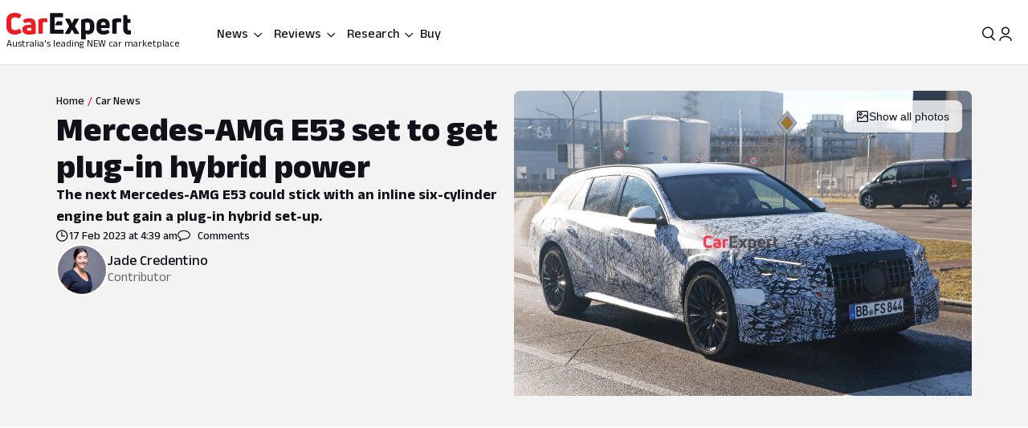

--- FILE ---
content_type: text/html; charset=utf-8
request_url: https://www.carexpert.com.au/car-news/mercedes-amg-e53-set-to-get-plug-in-hybrid-power
body_size: 108137
content:
<!DOCTYPE html><html lang="en" class="ce-light-mode"><head><meta charSet="utf-8"/><meta name="viewport" content="width=device-width, initial-scale=1, maximum-scale=1, user-scalable=no"/><link rel="preload" as="image" href="https://images.carexpert.com.au/cms/v1/media/car-compare.svg"/><link rel="preload" as="image" href="https://images.carexpert.com.au/cms/v1/media/research.svg"/><link rel="preload" as="image" href="https://images.carexpert.com.au/cms/v1/media/showroom.svg"/><link rel="preload" as="image" href="https://images.carexpert.com.au/cms/v1/media/car-chooser.svg"/><link rel="preload" as="image" href="https://images.carexpert.com.au/cms/v1/media/specifications.svg"/><link rel="preload" as="image" href="https://images.carexpert.com.au/cms/v1/media/choice-awards-menu-logo.svg"/><link rel="preload" as="image" href="https://images.carexpert.com.au/cms/v1/media/buy.svg"/><link rel="preload" as="image" href="https://images.carexpert.com.au/resize/200/-/cms/v1/media/jade-credentino-authors-clcyep6xv000n86442z164pzm-5.jpg"/><link rel="preload" as="image" imageSrcSet="https://images.carexpert.com.au/resize/960/-/cms/v1/media/2023-02-2024-mercedes-benz-e53-wagon-hybrid15.png 1x, https://images.carexpert.com.au/resize/1920/-/cms/v1/media/2023-02-2024-mercedes-benz-e53-wagon-hybrid15.png 2x" fetchPriority="high"/><link rel="preload" as="image" href="https://images.carexpert.com.au/resize/960/-/cms/v1/media/2023-02-2024-mercedes-benz-e53-wagon-hybrid15.png"/><link rel="stylesheet" href="/_next/static/css/7c9883b3339ef3bb.css" data-precedence="next"/><link rel="stylesheet" href="/_next/static/css/fb726de3e0bef133.css" data-precedence="next"/><link rel="stylesheet" href="/_next/static/css/8e6374e07a001c97.css" data-precedence="next"/><link rel="stylesheet" href="/_next/static/css/699ebb3c1a8ff89b.css" data-precedence="next"/><link rel="stylesheet" href="/_next/static/css/ad007b5ecf5bcdbb.css" data-precedence="next"/><link rel="stylesheet" href="/_next/static/css/42f0cceae035b402.css" data-precedence="next"/><link rel="stylesheet" href="/_next/static/css/20cc8b8c4468bfc5.css" data-precedence="next"/><link rel="stylesheet" href="/_next/static/css/3b5ecc2a5dfc4895.css" data-precedence="next"/><link rel="stylesheet" href="/_next/static/css/e7ccf7aea41ba74f.css" data-precedence="next"/><link rel="stylesheet" href="/_next/static/css/6fbf2ccfcab661f9.css" data-precedence="next"/><link rel="stylesheet" href="/_next/static/css/9ba5986b152ce059.css" data-precedence="next"/><link rel="stylesheet" href="/_next/static/css/84857e795c38effb.css" data-precedence="next"/><link rel="stylesheet" href="/_next/static/css/9cda9e511391f3c3.css" data-precedence="next"/><link rel="stylesheet" href="/_next/static/css/c77759563e71a09f.css" data-precedence="next"/><link rel="stylesheet" href="/_next/static/css/8fb05dcf22ee81a8.css" data-precedence="next"/><link rel="stylesheet" href="/_next/static/css/442d2e8272008fd8.css" data-precedence="next"/><link rel="stylesheet" href="/_next/static/css/6e3e4eccc3a27309.css" data-precedence="next"/><link rel="stylesheet" href="/_next/static/css/fc490a06d0293e8d.css" data-precedence="next"/><link rel="stylesheet" href="/_next/static/css/a3390785ef5e0ffb.css" data-precedence="next"/><link rel="stylesheet" href="/_next/static/css/0052b4c1d32e386b.css" data-precedence="next"/><link rel="stylesheet" href="/_next/static/css/c22b27ca79e6f843.css" data-precedence="next"/><link rel="stylesheet" href="/_next/static/css/a549bacf4d1fe556.css" data-precedence="next"/><link rel="stylesheet" href="/_next/static/css/86a05b1fc06440e0.css" data-precedence="next"/><link rel="stylesheet" href="/_next/static/css/fead304c1f240b39.css" data-precedence="next"/><link rel="stylesheet" href="/_next/static/css/9afa09a7aae62637.css" data-precedence="next"/><link rel="stylesheet" href="/_next/static/css/33b27c32222652ed.css" data-precedence="next"/><link rel="stylesheet" href="/_next/static/css/83f4c44c3d42cf2e.css" data-precedence="next"/><link rel="stylesheet" href="/_next/static/css/756cf97b87f1b026.css" data-precedence="next"/><link rel="stylesheet" href="/_next/static/css/8bac93f2af467a5f.css" data-precedence="next"/><link rel="stylesheet" href="/_next/static/css/473481fa10825753.css" data-precedence="next"/><link rel="stylesheet" href="/_next/static/css/c975f386daa2a5d6.css" data-precedence="next"/><link rel="stylesheet" href="/_next/static/css/9afb60bcf4e0a97f.css" data-precedence="next"/><link rel="stylesheet" href="/_next/static/css/2934e9e212573010.css" data-precedence="next"/><link rel="stylesheet" href="/_next/static/css/2636e9db33da7781.css" data-precedence="next"/><link rel="stylesheet" href="/_next/static/css/f02c8bd1705b614c.css" data-precedence="next"/><link rel="stylesheet" href="/_next/static/css/78c717eea96d3be9.css" data-precedence="next"/><link rel="stylesheet" href="/_next/static/css/f3f69aa5b5d2b8d0.css" data-precedence="next"/><link rel="stylesheet" href="/_next/static/css/dc4f101c27bd83ba.css" data-precedence="next"/><link rel="stylesheet" href="/_next/static/css/f3b44f2c84013b0e.css" data-precedence="next"/><link rel="stylesheet" href="/_next/static/css/9abe7d9dc96691d5.css" data-precedence="next"/><link rel="stylesheet" href="/_next/static/css/7e8b8b8fdf1e5d3c.css" data-precedence="next"/><link rel="stylesheet" href="/_next/static/css/c388e507d2ceea86.css" data-precedence="next"/><link rel="stylesheet" href="/_next/static/css/623d5da069b64efc.css" data-precedence="next"/><link rel="stylesheet" href="/_next/static/css/3c0558b4bc4cb60d.css" data-precedence="next"/><link rel="stylesheet" href="/_next/static/css/bc42e1df8003e8f4.css" data-precedence="next"/><link rel="stylesheet" href="/_next/static/css/ea613563932c4c77.css" data-precedence="next"/><link rel="stylesheet" href="/_next/static/css/e400f6f4c1a2deff.css" data-precedence="next"/><link rel="stylesheet" href="/_next/static/css/7416a439a9dcf744.css" data-precedence="next"/><link rel="stylesheet" href="/_next/static/css/5c588aa47faa8c99.css" data-precedence="next"/><link rel="stylesheet" href="/_next/static/css/2a0cf75bd020ba27.css" data-precedence="next"/><link rel="stylesheet" href="/_next/static/css/89aa23a1463947a2.css" data-precedence="next"/><link rel="stylesheet" href="/_next/static/css/c005539208061d66.css" data-precedence="next"/><link rel="stylesheet" href="/_next/static/css/bc7ce7462bbd18f4.css" data-precedence="next"/><link rel="stylesheet" href="/_next/static/css/9e7737f52058ec1e.css" data-precedence="next"/><link rel="stylesheet" href="/_next/static/css/273d5ce467d03756.css" data-precedence="next"/><link rel="stylesheet" href="/_next/static/css/7b002876ce57c7b4.css" data-precedence="next"/><link rel="stylesheet" href="/_next/static/css/3fd95c8e729ad1d2.css" data-precedence="next"/><link rel="stylesheet" href="/_next/static/css/b88b7a603567d559.css" data-precedence="next"/><link rel="stylesheet" href="/_next/static/css/73b3ab35e02f7d91.css" data-precedence="next"/><link rel="stylesheet" href="/_next/static/css/de833a505a41e56f.css" data-precedence="next"/><link rel="stylesheet" href="/_next/static/css/cdbe5bc068fe44e1.css" data-precedence="next"/><link rel="stylesheet" href="/_next/static/css/1cf636e843bffafb.css" data-precedence="next"/><link rel="stylesheet" href="/_next/static/css/102a0bed879da22d.css" data-precedence="next"/><link rel="stylesheet" href="/_next/static/css/a746694dd223cb9c.css" data-precedence="next"/><link rel="stylesheet" href="/_next/static/css/c4bc21dcd3843535.css" data-precedence="next"/><link rel="stylesheet" href="/_next/static/css/1d209a911f0b5441.css" data-precedence="next"/><link rel="stylesheet" href="/_next/static/css/878743d76cd24f05.css" data-precedence="next"/><link rel="stylesheet" href="/_next/static/css/aff98a8265fdfe97.css" data-precedence="next"/><link rel="stylesheet" href="/_next/static/css/39856e435ecd28b8.css" data-precedence="next"/><link rel="stylesheet" href="/_next/static/css/8be1c17d3321b51e.css" data-precedence="next"/><link rel="stylesheet" href="/_next/static/css/1666926f72f68e21.css" data-precedence="next"/><link rel="stylesheet" href="/_next/static/css/4c6347a710b38294.css" data-precedence="next"/><link rel="stylesheet" href="/_next/static/css/b8600d8fa4cc9d41.css" data-precedence="next"/><link rel="stylesheet" href="/_next/static/css/acaa95859eba7b8c.css" data-precedence="next"/><link rel="stylesheet" href="/_next/static/css/825f2724b8b3ae19.css" data-precedence="next"/><link rel="stylesheet" href="/_next/static/css/5f002e63d2c7e52b.css" data-precedence="next"/><link rel="stylesheet" href="/_next/static/css/60ee64619b720b44.css" data-precedence="next"/><link rel="stylesheet" href="/_next/static/css/34bb4643a24f86ed.css" data-precedence="next"/><link rel="stylesheet" href="/_next/static/css/65faabcd1bb33527.css" data-precedence="next"/><link rel="preload" as="script" fetchPriority="low" href="/_next/static/chunks/webpack-0324090dafad580d.js"/><script src="/_next/static/chunks/8677c537-e5cb88fcfd466ada.js" async=""></script><script src="/_next/static/chunks/5c85c76b-e4f3c7c06898b38f.js" async=""></script><script src="/_next/static/chunks/46008-44b0d52f6389c3c5.js" async=""></script><script src="/_next/static/chunks/45041-b63b7a4209edd1e8.js" async=""></script><script src="/_next/static/chunks/main-app-c405fea04af64493.js" async=""></script><script src="/_next/static/chunks/app/layout-2c5a38ad073147df.js" async=""></script><script src="/_next/static/chunks/app/global-error-9925dfb46676ea88.js" async=""></script><script src="/_next/static/chunks/30963-f9ad1ef3f90b62ef.js" async=""></script><script src="/_next/static/chunks/81346-a48d1dab9e010249.js" async=""></script><script src="/_next/static/chunks/84214-15bc7ff73b0156b5.js" async=""></script><script src="/_next/static/chunks/84460-a1ee14c96b24183e.js" async=""></script><script src="/_next/static/chunks/47667-d369b5aa0d6a44c7.js" async=""></script><script src="/_next/static/chunks/74804-633ea6989e608fc4.js" async=""></script><script src="/_next/static/chunks/85415-0e12e844572c084f.js" async=""></script><script src="/_next/static/chunks/17789-37b1706226f39c45.js" async=""></script><script src="/_next/static/chunks/17346-4b96bdf7a4403a6a.js" async=""></script><script src="/_next/static/chunks/97440-939d497ca6c941fb.js" async=""></script><script src="/_next/static/chunks/55174-59b6d5b5ff9fd1a2.js" async=""></script><script src="/_next/static/chunks/76202-335f90edfc32906c.js" async=""></script><script src="/_next/static/chunks/10407-37da6af46d9a62df.js" async=""></script><script src="/_next/static/chunks/79812-e829e2b61dfcc037.js" async=""></script><script src="/_next/static/chunks/81894-755fd76a16a8ab79.js" async=""></script><script src="/_next/static/chunks/42867-9cfee0e92ec48ea1.js" async=""></script><script src="/_next/static/chunks/28411-397deff3911a3788.js" async=""></script><script src="/_next/static/chunks/79034-c45c71fbfbbf0c54.js" async=""></script><script src="/_next/static/chunks/11190-6b8366e5c9935192.js" async=""></script><script src="/_next/static/chunks/6079-499cdfa9c7c65c57.js" async=""></script><script src="/_next/static/chunks/33548-e8646de49458885a.js" async=""></script><script src="/_next/static/chunks/50940-b50f2174f01204e5.js" async=""></script><script src="/_next/static/chunks/65205-6234930d19a17550.js" async=""></script><script src="/_next/static/chunks/12220-6599421789dba5f7.js" async=""></script><script src="/_next/static/chunks/76750-d008a5184142287d.js" async=""></script><script src="/_next/static/chunks/25015-1a9ffb111dd018ed.js" async=""></script><script src="/_next/static/chunks/23945-b6f4c28e1c256f83.js" async=""></script><script src="/_next/static/chunks/14491-e3677a348b42af85.js" async=""></script><script src="/_next/static/chunks/89598-6dd17e689a72c5be.js" async=""></script><script src="/_next/static/chunks/78456-85ea2cf33a68b75b.js" async=""></script><script src="/_next/static/chunks/48465-287d1359da52e0f0.js" async=""></script><script src="/_next/static/chunks/57114-4b6e7aa43b59a879.js" async=""></script><script src="/_next/static/chunks/53059-2068c90945fb4b7e.js" async=""></script><script src="/_next/static/chunks/41449-41d5b05e352817e0.js" async=""></script><script src="/_next/static/chunks/77723-da6aa2b991c73941.js" async=""></script><script src="/_next/static/chunks/86879-b9d3273afe1f7a44.js" async=""></script><script src="/_next/static/chunks/80151-3479d0d52daa88c5.js" async=""></script><script src="/_next/static/chunks/62189-d2f941b551837eb1.js" async=""></script><script src="/_next/static/chunks/72917-f264c9692f623858.js" async=""></script><script src="/_next/static/chunks/85674-c594d502195f4759.js" async=""></script><script src="/_next/static/chunks/29410-2feca68487a0daf7.js" async=""></script><script src="/_next/static/chunks/75738-1310a9b8b688e262.js" async=""></script><script src="/_next/static/chunks/49807-d2bd31b378ab11f6.js" async=""></script><script src="/_next/static/chunks/app/(ce)/layout-a3f7a5f348e6e8c4.js" async=""></script><script src="/_next/static/chunks/11861-108145707db65449.js" async=""></script><script src="/_next/static/chunks/64169-63aa6cce1f582ff8.js" async=""></script><script src="/_next/static/chunks/5993-8d9ec5385fa2a4f4.js" async=""></script><script src="/_next/static/chunks/76814-51cc289bbc91ecf2.js" async=""></script><script src="/_next/static/chunks/72619-d429100eac637d69.js" async=""></script><script src="/_next/static/chunks/43192-ec8b082f6a28b5e4.js" async=""></script><script src="/_next/static/chunks/16904-7fd7c53b67506501.js" async=""></script><script src="/_next/static/chunks/50214-1a553ead2c43fb2c.js" async=""></script><script src="/_next/static/chunks/36965-440768a0d69bdc9d.js" async=""></script><script src="/_next/static/chunks/23133-17d161510d3f860b.js" async=""></script><script src="/_next/static/chunks/80470-f604d7ffaa742b94.js" async=""></script><script src="/_next/static/chunks/52651-30973e1a139e21dc.js" async=""></script><script src="/_next/static/chunks/96991-aec81a5a83e65725.js" async=""></script><script src="/_next/static/chunks/99477-a6337f6ec1fc6a92.js" async=""></script><script src="/_next/static/chunks/25640-312d29fd28fcda4f.js" async=""></script><script src="/_next/static/chunks/74643-4c5779d4e5b59ca8.js" async=""></script><script src="/_next/static/chunks/21961-2ddb157d04f0482a.js" async=""></script><script src="/_next/static/chunks/64191-db738cfbf503fce5.js" async=""></script><script src="/_next/static/chunks/11607-4cacc1b959e042c7.js" async=""></script><script src="/_next/static/chunks/96627-356b70749e5bd013.js" async=""></script><script src="/_next/static/chunks/75336-8373c09e3c699f78.js" async=""></script><script src="/_next/static/chunks/53032-566763697991e7c8.js" async=""></script><script src="/_next/static/chunks/734-a99c4db52fb4e394.js" async=""></script><script src="/_next/static/chunks/37299-5fdfdc7a63a82e2c.js" async=""></script><script src="/_next/static/chunks/68630-c32a61e4f728cf2a.js" async=""></script><script src="/_next/static/chunks/73149-33f4a9680bc237e8.js" async=""></script><script src="/_next/static/chunks/26867-bc044812c61535cf.js" async=""></script><script src="/_next/static/chunks/31202-65485b894ca20894.js" async=""></script><script src="/_next/static/chunks/42484-787c5cb67006e967.js" async=""></script><script src="/_next/static/chunks/89566-5373c84f8c2d060f.js" async=""></script><script src="/_next/static/chunks/64065-cfd169601cb204cc.js" async=""></script><script src="/_next/static/chunks/77929-bebf51e06dca3eae.js" async=""></script><script src="/_next/static/chunks/app/(ce)/(content)/car-news/%5Bslug%5D/page-8df897674c63521e.js" async=""></script><script src="https://securepubads.g.doubleclick.net/tag/js/gpt.js" crossorigin="anonymous" async=""></script><link rel="preload" href="https://pub.doubleverify.com/dvtag/35731440/DV1528187/pub.js" as="script"/><link rel="preload" as="image" href="https://images.carexpert.com.au/resize/200/-/cms/v1/media/shane-odonoghue-authors-ckuwa0p8e000u6749fqz55j51.png"/><link rel="preload" as="image" href="https://images.carexpert.com.au/resize/200/-/cms/v1/media/damion-1.jpg"/><link rel="preload" as="image" href="https://images.carexpert.com.au/resize/200/-/cms/v1/media/james-wong-authors-cm3qmn3ng000t6i480ara0byg-5.jpg"/><link rel="preload" as="image" href="https://images.carexpert.com.au/resize/200/-/cms/v1/media/2023-mercedes-amg-e-primary-image-cutout.png"/><link rel="preload" as="image" href="https://images.carexpert.com.au/resize/200/-/cms/v1/media/2023-11-2024mitsubishitritontestinglanglang011.jpg"/><link rel="preload" as="image" href="https://images.carexpert.com.au/resize/200/-/cms/v1/media/2021-04-lamborghinihuracanevo.jpg"/><link rel="preload" as="image" href="https://images.carexpert.com.au/resize/200/-/cms/v1/media/2025-01-lamborghini-aventador-vs-ferrari-812-drag-race-8.jpg"/><link rel="preload" as="image" href="https://images.carexpert.com.au/resize/200/-/cms/v1/media/2026-01-2026-volkswagen-golf-gti-edition-50-hero.jpg"/><link rel="preload" as="image" href="https://images.carexpert.com.au/resize/200/-/cms/v1/media/2026-01-gwm-model-range-lineup.jpg"/><link rel="preload" as="image" href="https://images.carexpert.com.au/resize/200/-/cms/v1/media/2025-08-tasmanlaunch001.jpg"/><link rel="preconnect" href="https://fonts.googleapis.com" crossorigin="anonymous"/><link rel="preconnect" href="https://fonts.gstatic.com" crossorigin="anonymous"/><link rel="preconnect" href="https://securepubads.g.doubleclick.net" crossorigin="anonymous"/><link rel="preconnect" href="https://tpc.googlesyndication.com" crossorigin="anonymous"/><link rel="preconnect" href="https://pagead2.googlesyndication.com" crossorigin="anonymous"/><meta name="msapplication-TileColor" content="#ffffff"/><meta name="msapplication-TileImage" content="https://www.carexpert.com.au/ms-icon-144x144.png"/><meta name="msvalidate.01" content="9D06712C287574475E7EA20E65EC636B"/><meta name="mobile-web-app-capable" content="yes"/><meta name="theme-color" content="#ffffff"/><title>Mercedes-AMG E53 set to get plug-in hybrid power | CarExpert</title><meta name="description" content="The next Mercedes-AMG E53 could stick with an inline six-cylinder engine but gain a plug-in hybrid set-up."/><link rel="manifest" href="/manifest.json"/><meta name="robots" content="index, follow"/><meta name="googlebot" content="index, follow, max-video-preview:-1, max-image-preview:large, max-snippet:-1"/><link rel="canonical" href="https://www.carexpert.com.au/car-news/mercedes-amg-e53-set-to-get-plug-in-hybrid-power"/><meta property="fb:app_id" content="1121964828204560"/><meta name="mobile-web-app-capable" content="yes"/><meta name="apple-mobile-web-app-title" content="CarExpert"/><meta name="apple-mobile-web-app-status-bar-style" content="default"/><meta property="og:title" content="Mercedes-AMG E53 set to get plug-in hybrid power"/><meta property="og:description" content="The next Mercedes-AMG E53 could stick with an inline six-cylinder engine but gain a plug-in hybrid set-up."/><meta property="og:url" content="https://www.carexpert.com.au/car-news/mercedes-amg-e53-set-to-get-plug-in-hybrid-power"/><meta property="og:site_name" content="CarExpert"/><meta property="og:locale" content="en_US"/><meta property="og:image" content="https://images.carexpert.com.au/crop/1200/630/cms/v1/media/2023-02-2024-mercedes-benz-e53-wagon-hybrid15.png"/><meta property="og:image:width" content="1200"/><meta property="og:image:height" content="630"/><meta property="og:type" content="article"/><meta property="article:modified_time" content="2025-09-13T22:59:18.344Z"/><meta property="article:author" content="https://facebook.com/CarExpertAus"/><meta name="twitter:card" content="summary_large_image"/><meta name="twitter:site" content="@CarExpertAus"/><meta name="twitter:title" content="Mercedes-AMG E53 set to get plug-in hybrid power"/><meta name="twitter:description" content="The next Mercedes-AMG E53 could stick with an inline six-cylinder engine but gain a plug-in hybrid set-up."/><meta name="twitter:image" content="https://images.carexpert.com.au/crop/1200/630/cms/v1/media/2023-02-2024-mercedes-benz-e53-wagon-hybrid15.png"/><link rel="shortcut icon" href="/favicon.ico"/><link rel="icon" href="/favicon-32x32.png" sizes="32x32" type="image/png"/><link rel="icon" href="/favicon-96x96.png" sizes="96x96" type="image/png"/><link rel="icon" href="/favicon-16x16.png" sizes="16x16" type="image/png"/><link rel="icon" href="/android-icon-36x36.png" sizes="36x36" type="image/png"/><link rel="icon" href="/android-icon-48x48.png" sizes="48x48" type="image/png"/><link rel="icon" href="/android-icon-72x72.png" sizes="72x72" type="image/png"/><link rel="icon" href="/android-icon-96x96.png" sizes="96x96" type="image/png"/><link rel="icon" href="/favicon-144x144.png" sizes="144x144" type="image/png"/><link rel="icon" href="/android-icon-192x192.png" sizes="192x192" type="image/png"/><link rel="apple-touch-icon" href="/apple-icon-57x57.png" sizes="57x57" type="image/png"/><link rel="apple-touch-icon" href="/apple-icon-60x60.png" sizes="60x60" type="image/png"/><link rel="apple-touch-icon" href="/apple-icon-72x72.png" sizes="72x72" type="image/png"/><link rel="apple-touch-icon" href="/apple-icon-76x76.png" sizes="76x76" type="image/png"/><link rel="apple-touch-icon" href="/apple-icon-114x114.png" sizes="114x114" type="image/png"/><link rel="apple-touch-icon" href="/apple-icon-120x120.png" sizes="120x120" type="image/png"/><link rel="apple-touch-icon" href="/apple-icon-144x144.png" sizes="144x144" type="image/png"/><link rel="apple-touch-icon" href="/apple-icon-152x152.png" sizes="152x152" type="image/png"/><link rel="apple-touch-icon" href="/apple-icon-180x180.png" sizes="152x152" type="image/png"/><link href="https://fonts.googleapis.com/css2?family=Anek+Latin:wght@100..800&amp;display=swap" rel="stylesheet"/><meta name="sentry-trace" content="9bfd455e6a925688a70918acf8b8e66a-cfccd5d5133c32b6-1"/><meta name="baggage" content="sentry-environment=red%40syd,sentry-release=2.28938,sentry-public_key=127c32558b534536a7d2a8610221a243,sentry-trace_id=9bfd455e6a925688a70918acf8b8e66a,sentry-transaction=GET%20%2Fcar-news%2F%5Bslug%5D,sentry-sampled=true,sentry-sample_rand=0.11851838319655617,sentry-sample_rate=0.5"/><script src="/_next/static/chunks/polyfills-42372ed130431b0a.js" noModule=""></script><script id="page-datalayer-app">;(function () {
    window.dataLayer = window.dataLayer || [];
    const ceDataLayerEntries = [
  {
    "PageType": "content",
    "ContentType": "news",
    "Author": "Jade Credentino",
    "PostSlug": "mercedes-amg-e53-set-to-get-plug-in-hybrid-power",
    "PostID": "290458",
    "Categories": [
      "Spy Photos"
    ],
    "adops-ex-osv": "0",
    "PublishedDate": "2023-02-17T04:39:00.000Z",
    "MakeShort": [
      "MA",
      "MB"
    ],
    "MakeDisplay": [
      "Mercedes-AMG",
      "Mercedes-Benz"
    ],
    "ModelDisplay": [
      "E",
      "E-Class"
    ],
    "ModelShort": [
      "0E",
      "HL"
    ],
    "FuelType": [
      "Premium Unleaded",
      "Premium Unleaded"
    ],
    "CEVID": [
      "CEMA0E2023",
      "CEMBHL2023"
    ],
    "VehicleYear": [
      "2023",
      "2023"
    ],
    "Price": [
      "168677",
      "168677"
    ],
    "Segment": [
      "LARGE",
      "LARGE"
    ]
  }
];
    if (Array.isArray(ceDataLayerEntries)) {
      ceDataLayerEntries.forEach(function (entry) {
        window.dataLayer.push(entry);
      });
    }
    function getUrlParameter(name) {
      name = name.replace(/[\[]/, '\\[').replace(/[\]]/, '\\]');
      var regex = new RegExp('[\\?&]' + name + '=([^&#]*)');
      var results = regex.exec(location.search);
      return results === null ? '' : decodeURIComponent(results[1].replace(/\+/g, ' '));
    };
    const ceUtm = {
      UtmTerm: getUrlParameter('utm_term'),
      UtmCampaign: getUrlParameter('utm_campaign'),
      UtmMedium: getUrlParameter('utm_medium'),
      UtmSource: getUrlParameter('utm_source')
    }
    window.dataLayer.push(ceUtm);
  })();</script></head><body><script id="ceScriptsTop">

</script><div class="_1aahict0"><div class="_1ivmml5th _1ivmml518u _1ivmml5121 _1ivmml51xj _1ivmml51gm"><div data-search-focus="false" class="_1vgl4v71" data-testid="search-bar-container"><div class=""><div class="_1ivmml5tv"><div class="_1vgl4v74 _1vgl4v75 _2anj4t0 _2anj4t1"></div></div></div></div></div></div><div class="_1aahict1"><div><header class="_1ivmml56g _1ivmml51gm _1ivmml5ws _1ivmml51s"><div class="c1x1ce2 _1ivmml5un _1ivmml53t7 _1ivmml51gm _1ivmml54jg" style="z-index:0;position:relative"><div class="_1ivmml5th _1ivmml51xj _1ivmml518u"><a data-testid="carexpert-logo" class="_1ivmml5th _1ivmml511g _1ivmml518n _1ivmml51b c1x1ce6 c1x1cee" href="/"><svg viewBox="0 0 551 117" version="1.1" focusable="false" class="t8z5f04 _1ivmml5g1" xmlns="http://www.w3.org/2000/svg"><g id="ce-logo-g" stroke="none" stroke-width="1" fill="none" fill-rule="evenodd"><g id="ce-logo-g-2" fill-rule="nonzero"><g id="ce-logo"><path d="M37.8649818,96 C15.0503291,96 0,83.9694798 0,61.4621963 L0,34.4157226 C0,11.9084393 15.1726895,0 37.4756533,0 C47.85404,0 57.8319743,3.10751445 65.2292168,8.27930636 C66.5306861,9.05618498 66.6530467,10.0883237 65.8743895,11.2536416 L57.709614,23.6726012 C56.7974728,24.9710983 55.7629712,25.0931792 54.4726252,24.3163006 C49.6783222,21.2087861 43.5825496,19.6550289 37.8761056,19.6550289 C26.98603,19.6550289 21.1461018,25.8589596 21.1461018,35.1815029 L21.1461018,60.5410405 C21.1461018,70.496185 27.3753585,76.1895956 37.9984659,76.1895956 C44.4835671,76.1895956 50.8351842,74.2473988 56.0188157,70.7514449 C57.3202854,69.8413875 58.354787,69.9745664 59.1334439,71.2730636 L67.431704,83.6920231 C68.2103607,84.8573408 68.2103607,85.8894798 67.29822,86.5331794 C59.7786172,92.1156069 49.9230431,96 37.8649818,96" id="Path" fill="#ED1C24"></path><path d="M101.191053,24 C119.342032,24 130,33.478396 130,53.4870998 L130,89.5542428 C130,90.8747282 129.340168,91.7923533 128.020503,92.1840226 C120.259086,94.556419 109.869525,96 100.922646,96 C81.9776329,96 70,88.8940005 70,73.3503263 C70,59.6642835 80.7921712,52.8156668 98.6859271,52.8156668 C102.76794,52.8156668 106.581547,53.207336 109.869525,53.5990053 L109.869525,52.2785204 C109.869525,45.3068076 107.364399,41.4796394 98.8201306,41.4796394 C93.0270271,41.4796394 86.1938488,43.057507 82.3690588,45.1613304 C81.1835971,45.8215729 79.8751165,45.6872863 79.2152841,44.3779919 L73.82479,34.1050668 C73.1649582,32.7845819 73.1649582,31.8669568 74.0820129,31.2067143 C80.2665424,27.2900217 89.8732524,24 101.191053,24 M101.146319,79.1917934 C104.098788,79.1917934 107.55452,78.6770285 109.869525,78.1734534 L109.869525,66.8821884 C107.308481,66.3674229 103.841566,66.1100402 101.023299,66.1100402 C93.9664488,66.1100402 90.89096,68.4264843 90.89096,72.5222257 C90.89096,77.0096364 94.99534,79.1917934 101.146319,79.1917934" id="Shape" fill="#ED1C24"></path><path d="M143.288253,92 C142.021938,92 141,90.9782785 141,89.7122325 L141,31.8961293 C141,30.7522456 141.510969,29.8637923 142.677312,29.2196635 C149.77534,25.7769067 158.028603,24 166.415162,24 C170.280755,24 174.279645,24.5108607 178.933907,25.2771517 C180.355734,25.5325821 181,26.2988731 181,27.6981872 L181,39.414666 C181,40.9472481 180.111358,41.7024334 178.578451,41.4470031 C176.034712,41.0694104 173.224382,40.9361424 170.680644,40.9361424 C166.859484,40.9361424 163.415995,41.5691654 161.005554,42.5908868 L161.005554,89.701127 C161.005554,91.2337092 160.2391,91.9888945 158.839489,91.9888945 L143.288253,91.9888945 L143.288253,92 Z" id="Path" fill="#ED1C24"></path><path d="M321.622701,90.2976669 C322.518755,91.8498331 321.744387,93 320.085027,93 L302.340938,93 C301.190449,93 300.294394,92.4863331 299.785524,91.325 L290.470983,72.9 L281.278129,91.325 C280.769258,92.3523331 279.740455,93 278.601028,93 L260.856939,93 C259.197579,93 258.55596,91.8386669 259.319266,90.2976669 L277.82666,59.2431669 L260.337006,28.7023333 C259.440952,27.1501667 260.21532,26 261.863617,26 L279.098836,26 C280.382075,26 281.267067,26.5136667 281.775937,27.675 L290.459921,46.7476667 L299.143904,27.675 C299.652775,26.5136667 300.681578,26 301.821005,26 L319.056224,26 C320.83727,26 321.47889,27.1613333 320.582835,28.7023333 L303.093181,59.2431669 L321.622701,90.2976669 Z" id="Path" fill="currentColor"></path><path d="M359.266792,25.0111515 C376.830943,25.0111515 389,35.7500606 389,54.0385455 L389,66.8627879 C389,84.036121 377.969057,94.7750306 362.101132,94.7750306 C358.008302,94.7750306 353.795094,93.8940605 350.698113,92.6227879 L350.698113,114.702788 C350.698113,116.241697 349.932075,117 348.509434,117 L333.254339,117 C332.006792,117 331,115.974061 331,114.702788 L331,32.2930909 C331,31.0106667 331.503396,30.2523636 332.630566,29.8620606 C340.28,26.9180606 350.698113,25 359.233962,25 M369.301887,66.8293331 L369.301887,53.5255757 C369.301887,45.4518788 365.340378,42.0618182 358.435094,42.0618182 C355.239622,42.0618182 352.044151,42.5859394 349.603773,43.4892121 L349.603773,76.0627879 C352.033207,77.5013331 355.108302,78.2819395 358.555472,78.2819395 C365.460754,78.2819395 369.301887,74.7692121 369.301887,67.2084847" id="Shape" fill="currentColor"></path><path d="M456.835551,65.1136981 C456.835551,66.5402647 456.068117,67.3214801 454.544373,67.3214801 L419.019998,67.3214801 L419.019998,69.3933979 C419.019998,76.0167439 423.313176,79.3906872 430.197831,79.3906872 C436.693208,79.3906872 442.031874,77.4433105 446.703207,74.7147185 C447.87104,73.8089619 448.916529,74.0693667 449.695084,75.2355285 L456.457395,84.1911977 C457.23595,85.3573595 457.23595,86.5235208 456.068117,87.4292774 C449.439273,92.4901932 440.986385,96 429.552741,96 C412.658088,96 399,87.0443309 399,68.9971296 L399,52.648222 C399,33.2989954 412.346665,25 428.485009,25 C444.122852,25 456.835551,33.0499123 456.835551,52.648222 L456.835551,65.1136981 L456.835551,65.1136981 Z M429.029997,40.7488439 C423.046242,40.7488439 419.019998,43.8623824 419.019998,51.006538 L419.019998,53.73513 L439.039996,53.73513 L439.039996,51.006538 C439.039996,43.9982459 434.880285,40.7488439 429.029997,40.7488439 L429.029997,40.7488439 Z" id="Shape" fill="currentColor"></path><path d="M470.3,92 C469.033333,92 468,90.9782785 468,89.701127 L468,31.8961293 C468,30.7522456 468.511111,29.8637923 469.677778,29.2196635 C476.777778,25.7769067 485.033333,24 493.422222,24 C497.288889,24 501.288889,24.5108607 505.933333,25.2771517 C507.355555,25.5325821 508,26.2988731 508,27.6981872 L508,39.414666 C508,40.9472481 507.111111,41.7024334 505.577778,41.4470031 C503.033333,41.0694104 500.233333,40.9361424 497.677778,40.9361424 C493.855555,40.9361424 490.422222,41.5691654 488,42.5908868 L488,89.701127 C488,91.2337092 487.233333,91.9888945 485.833333,91.9888945 L470.3,91.9888945 L470.3,92 Z" id="Path" fill="currentColor"></path><path d="M544.5818,77.3290208 C545.711842,77.3290208 547.225879,77.2066243 548.60826,77.0731015 C550.242982,76.8171822 551,77.4514167 551,78.9869323 L551,92.7286842 C551,94.0416612 550.495321,95.087592 549.244595,95.3435112 C547.116166,95.7329539 544.351404,96 541.345272,96 C526.786383,96 517,87.7549489 517,70.9978005 L517,12.2253849 C517,10.7900116 517.757018,10 519.260084,10 L532.315908,10 C533.698289,10 534.444337,10.6564885 534.575992,12.0918618 L536.079058,27.8030793 L546.556631,27.8030793 C547.807357,27.8030793 548.816715,28.8267564 548.816715,30.0952258 L548.816715,42.3237159 C548.816715,43.5254237 547.862213,44.4934662 546.677315,44.4934662 L535.651178,44.4934662 L535.651178,67.8822618 C535.651178,74.1355935 538.547596,77.3178939 544.077122,77.3178939" id="Path" fill="currentColor"></path><path d="M244.737588,55 C246.242148,55 247,54.235 247,52.84 L247,39.14875 C247,37.75375 246.242148,37 244.737588,37 L224.799392,37 L214,55 L244.737588,55 Z" id="Path" fill="currentColor"></path><path d="M250.818182,74.2528356 L213.727272,74.2528356 L213.727272,56.7498476 L213.727272,19.8681547 L248.581818,19.8681547 C250.076364,19.8681547 250.818182,19.0912306 250.818182,17.6594707 L250.818182,3.28637639 C250.818182,2.02110013 249.814545,1 248.570909,1 L195.247272,1 C194.003636,1 193,2.02110013 193,3.28637639 L193,89.7136238 C193,90.9788997 194.003636,92 195.247272,92 L250.730909,92 C252.116364,92 253,91.2341749 253,89.7136238 L253,76.5170144 C253,75.1185513 252.127272,74.3527257 250.752727,74.3527257" id="Path" fill="currentColor"></path></g></g></g></svg><span class="t8z5f01 _1ivmml5tv _1ivmml5d _1ivmml5qd _1ivmml51j _1ivmml51 _1ivmml5i0">Australia&#x27;s leading NEW car marketplace</span></a><div class="c1x1cef"><a data-testid="carexpert-logo" class="_1ivmml5th _1ivmml511g _1ivmml518n _1ivmml51b c1x1ce6" href="/"><svg viewBox="0 0 551 117" version="1.1" focusable="false" class="t8z5f04 _1ivmml5g1 t8z5f05" xmlns="http://www.w3.org/2000/svg"><g id="ce-logo-g" stroke="none" stroke-width="1" fill="none" fill-rule="evenodd"><g id="ce-logo-g-2" fill-rule="nonzero"><g id="ce-logo"><path d="M37.8649818,96 C15.0503291,96 0,83.9694798 0,61.4621963 L0,34.4157226 C0,11.9084393 15.1726895,0 37.4756533,0 C47.85404,0 57.8319743,3.10751445 65.2292168,8.27930636 C66.5306861,9.05618498 66.6530467,10.0883237 65.8743895,11.2536416 L57.709614,23.6726012 C56.7974728,24.9710983 55.7629712,25.0931792 54.4726252,24.3163006 C49.6783222,21.2087861 43.5825496,19.6550289 37.8761056,19.6550289 C26.98603,19.6550289 21.1461018,25.8589596 21.1461018,35.1815029 L21.1461018,60.5410405 C21.1461018,70.496185 27.3753585,76.1895956 37.9984659,76.1895956 C44.4835671,76.1895956 50.8351842,74.2473988 56.0188157,70.7514449 C57.3202854,69.8413875 58.354787,69.9745664 59.1334439,71.2730636 L67.431704,83.6920231 C68.2103607,84.8573408 68.2103607,85.8894798 67.29822,86.5331794 C59.7786172,92.1156069 49.9230431,96 37.8649818,96" id="Path" fill="#ED1C24"></path><path d="M101.191053,24 C119.342032,24 130,33.478396 130,53.4870998 L130,89.5542428 C130,90.8747282 129.340168,91.7923533 128.020503,92.1840226 C120.259086,94.556419 109.869525,96 100.922646,96 C81.9776329,96 70,88.8940005 70,73.3503263 C70,59.6642835 80.7921712,52.8156668 98.6859271,52.8156668 C102.76794,52.8156668 106.581547,53.207336 109.869525,53.5990053 L109.869525,52.2785204 C109.869525,45.3068076 107.364399,41.4796394 98.8201306,41.4796394 C93.0270271,41.4796394 86.1938488,43.057507 82.3690588,45.1613304 C81.1835971,45.8215729 79.8751165,45.6872863 79.2152841,44.3779919 L73.82479,34.1050668 C73.1649582,32.7845819 73.1649582,31.8669568 74.0820129,31.2067143 C80.2665424,27.2900217 89.8732524,24 101.191053,24 M101.146319,79.1917934 C104.098788,79.1917934 107.55452,78.6770285 109.869525,78.1734534 L109.869525,66.8821884 C107.308481,66.3674229 103.841566,66.1100402 101.023299,66.1100402 C93.9664488,66.1100402 90.89096,68.4264843 90.89096,72.5222257 C90.89096,77.0096364 94.99534,79.1917934 101.146319,79.1917934" id="Shape" fill="#ED1C24"></path><path d="M143.288253,92 C142.021938,92 141,90.9782785 141,89.7122325 L141,31.8961293 C141,30.7522456 141.510969,29.8637923 142.677312,29.2196635 C149.77534,25.7769067 158.028603,24 166.415162,24 C170.280755,24 174.279645,24.5108607 178.933907,25.2771517 C180.355734,25.5325821 181,26.2988731 181,27.6981872 L181,39.414666 C181,40.9472481 180.111358,41.7024334 178.578451,41.4470031 C176.034712,41.0694104 173.224382,40.9361424 170.680644,40.9361424 C166.859484,40.9361424 163.415995,41.5691654 161.005554,42.5908868 L161.005554,89.701127 C161.005554,91.2337092 160.2391,91.9888945 158.839489,91.9888945 L143.288253,91.9888945 L143.288253,92 Z" id="Path" fill="#ED1C24"></path><path d="M321.622701,90.2976669 C322.518755,91.8498331 321.744387,93 320.085027,93 L302.340938,93 C301.190449,93 300.294394,92.4863331 299.785524,91.325 L290.470983,72.9 L281.278129,91.325 C280.769258,92.3523331 279.740455,93 278.601028,93 L260.856939,93 C259.197579,93 258.55596,91.8386669 259.319266,90.2976669 L277.82666,59.2431669 L260.337006,28.7023333 C259.440952,27.1501667 260.21532,26 261.863617,26 L279.098836,26 C280.382075,26 281.267067,26.5136667 281.775937,27.675 L290.459921,46.7476667 L299.143904,27.675 C299.652775,26.5136667 300.681578,26 301.821005,26 L319.056224,26 C320.83727,26 321.47889,27.1613333 320.582835,28.7023333 L303.093181,59.2431669 L321.622701,90.2976669 Z" id="Path" fill="currentColor"></path><path d="M359.266792,25.0111515 C376.830943,25.0111515 389,35.7500606 389,54.0385455 L389,66.8627879 C389,84.036121 377.969057,94.7750306 362.101132,94.7750306 C358.008302,94.7750306 353.795094,93.8940605 350.698113,92.6227879 L350.698113,114.702788 C350.698113,116.241697 349.932075,117 348.509434,117 L333.254339,117 C332.006792,117 331,115.974061 331,114.702788 L331,32.2930909 C331,31.0106667 331.503396,30.2523636 332.630566,29.8620606 C340.28,26.9180606 350.698113,25 359.233962,25 M369.301887,66.8293331 L369.301887,53.5255757 C369.301887,45.4518788 365.340378,42.0618182 358.435094,42.0618182 C355.239622,42.0618182 352.044151,42.5859394 349.603773,43.4892121 L349.603773,76.0627879 C352.033207,77.5013331 355.108302,78.2819395 358.555472,78.2819395 C365.460754,78.2819395 369.301887,74.7692121 369.301887,67.2084847" id="Shape" fill="currentColor"></path><path d="M456.835551,65.1136981 C456.835551,66.5402647 456.068117,67.3214801 454.544373,67.3214801 L419.019998,67.3214801 L419.019998,69.3933979 C419.019998,76.0167439 423.313176,79.3906872 430.197831,79.3906872 C436.693208,79.3906872 442.031874,77.4433105 446.703207,74.7147185 C447.87104,73.8089619 448.916529,74.0693667 449.695084,75.2355285 L456.457395,84.1911977 C457.23595,85.3573595 457.23595,86.5235208 456.068117,87.4292774 C449.439273,92.4901932 440.986385,96 429.552741,96 C412.658088,96 399,87.0443309 399,68.9971296 L399,52.648222 C399,33.2989954 412.346665,25 428.485009,25 C444.122852,25 456.835551,33.0499123 456.835551,52.648222 L456.835551,65.1136981 L456.835551,65.1136981 Z M429.029997,40.7488439 C423.046242,40.7488439 419.019998,43.8623824 419.019998,51.006538 L419.019998,53.73513 L439.039996,53.73513 L439.039996,51.006538 C439.039996,43.9982459 434.880285,40.7488439 429.029997,40.7488439 L429.029997,40.7488439 Z" id="Shape" fill="currentColor"></path><path d="M470.3,92 C469.033333,92 468,90.9782785 468,89.701127 L468,31.8961293 C468,30.7522456 468.511111,29.8637923 469.677778,29.2196635 C476.777778,25.7769067 485.033333,24 493.422222,24 C497.288889,24 501.288889,24.5108607 505.933333,25.2771517 C507.355555,25.5325821 508,26.2988731 508,27.6981872 L508,39.414666 C508,40.9472481 507.111111,41.7024334 505.577778,41.4470031 C503.033333,41.0694104 500.233333,40.9361424 497.677778,40.9361424 C493.855555,40.9361424 490.422222,41.5691654 488,42.5908868 L488,89.701127 C488,91.2337092 487.233333,91.9888945 485.833333,91.9888945 L470.3,91.9888945 L470.3,92 Z" id="Path" fill="currentColor"></path><path d="M544.5818,77.3290208 C545.711842,77.3290208 547.225879,77.2066243 548.60826,77.0731015 C550.242982,76.8171822 551,77.4514167 551,78.9869323 L551,92.7286842 C551,94.0416612 550.495321,95.087592 549.244595,95.3435112 C547.116166,95.7329539 544.351404,96 541.345272,96 C526.786383,96 517,87.7549489 517,70.9978005 L517,12.2253849 C517,10.7900116 517.757018,10 519.260084,10 L532.315908,10 C533.698289,10 534.444337,10.6564885 534.575992,12.0918618 L536.079058,27.8030793 L546.556631,27.8030793 C547.807357,27.8030793 548.816715,28.8267564 548.816715,30.0952258 L548.816715,42.3237159 C548.816715,43.5254237 547.862213,44.4934662 546.677315,44.4934662 L535.651178,44.4934662 L535.651178,67.8822618 C535.651178,74.1355935 538.547596,77.3178939 544.077122,77.3178939" id="Path" fill="currentColor"></path><path d="M244.737588,55 C246.242148,55 247,54.235 247,52.84 L247,39.14875 C247,37.75375 246.242148,37 244.737588,37 L224.799392,37 L214,55 L244.737588,55 Z" id="Path" fill="currentColor"></path><path d="M250.818182,74.2528356 L213.727272,74.2528356 L213.727272,56.7498476 L213.727272,19.8681547 L248.581818,19.8681547 C250.076364,19.8681547 250.818182,19.0912306 250.818182,17.6594707 L250.818182,3.28637639 C250.818182,2.02110013 249.814545,1 248.570909,1 L195.247272,1 C194.003636,1 193,2.02110013 193,3.28637639 L193,89.7136238 C193,90.9788997 194.003636,92 195.247272,92 L250.730909,92 C252.116364,92 253,91.2341749 253,89.7136238 L253,76.5170144 C253,75.1185513 252.127272,74.3527257 250.752727,74.3527257" id="Path" fill="currentColor"></path></g></g></g></svg><span class="t8z5f01 _1ivmml5tv _1ivmml5d _1ivmml5qd _1ivmml51j _1ivmml51 _1ivmml5i0">Australia&#x27;s leading NEW car marketplace</span></a></div></div><div class="c1x1cee c1x1cel _1ivmml518u _1ivmml5th"><nav aria-label="Main" data-orientation="horizontal" dir="ltr" style="width:100%"><div style="position:relative"><ul data-orientation="horizontal" class="_1ivmml518u _1ivmml5tv _1ivmml5tm _1ivmml511g _1ivmml511e _1ivmml51bd _1ivmml51gm" dir="ltr"><li><button id="radix-_R_kabqlb_-trigger-radix-_R_mkabqlb_" data-state="closed" aria-expanded="false" aria-controls="radix-_R_kabqlb_-content-radix-_R_mkabqlb_" class="lcu9rtf _1ivmml531e _1ivmml5371 _1ivmml52b _1ivmml53q _1ivmml5d _1ivmml5ps _1ivmml52 _1ivmml512 _1ivmml5146 _1ivmml5th _1ivmml51gm _1ivmml518u _1ivmml51b _1ivmml5i0" data-radix-collection-item="">News<!-- --> <svg aria-hidden="true" width="16" height="10" viewBox="0 0 24 18" xmlns="http://www.w3.org/2000/svg" class="lcu9rth _1ivmml544v" fill="var(--_55dw8t59)" style="transform-box:fill-box;transform-origin:center;transform:rotate(0deg)"><path d="M21.3778 7.78528C21.4593 7.90746 21.5 8.02963 21.5 8.1518C21.5 8.3147 21.4593 8.39614 21.3778 8.47759L12.8665 17.0296C12.7443 17.1111 12.6222 17.1518 12.5 17.1518C12.3371 17.1518 12.2557 17.1111 12.1742 17.0296L3.62217 8.47759C3.54072 8.39614 3.5 8.3147 3.5 8.1518C3.5 8.02963 3.54072 7.90746 3.62217 7.78528L4.43665 6.9708C4.5181 6.88936 4.59955 6.84863 4.76244 6.84863C4.88462 6.84863 5.00679 6.88936 5.12896 6.9708L12.5 14.3418L19.871 6.9708C19.9525 6.88936 20.0747 6.84863 20.2376 6.84863C20.3597 6.84863 20.4819 6.88936 20.5633 6.9708L21.3778 7.78528Z" fill="currentColor"></path></svg></button></li><li><button id="radix-_R_kabqlb_-trigger-radix-_R_16kabqlb_" data-state="closed" aria-expanded="false" aria-controls="radix-_R_kabqlb_-content-radix-_R_16kabqlb_" class="lcu9rtf _1ivmml531e _1ivmml5371 _1ivmml52b _1ivmml53q _1ivmml5d _1ivmml5ps _1ivmml52 _1ivmml512 _1ivmml5146 _1ivmml5th _1ivmml51gm _1ivmml518u _1ivmml51b _1ivmml5i0" data-radix-collection-item="">Reviews<!-- --> <svg aria-hidden="true" width="16" height="10" viewBox="0 0 24 18" xmlns="http://www.w3.org/2000/svg" class="lcu9rth _1ivmml544v" fill="var(--_55dw8t59)" style="transform-box:fill-box;transform-origin:center;transform:rotate(0deg)"><path d="M21.3778 7.78528C21.4593 7.90746 21.5 8.02963 21.5 8.1518C21.5 8.3147 21.4593 8.39614 21.3778 8.47759L12.8665 17.0296C12.7443 17.1111 12.6222 17.1518 12.5 17.1518C12.3371 17.1518 12.2557 17.1111 12.1742 17.0296L3.62217 8.47759C3.54072 8.39614 3.5 8.3147 3.5 8.1518C3.5 8.02963 3.54072 7.90746 3.62217 7.78528L4.43665 6.9708C4.5181 6.88936 4.59955 6.84863 4.76244 6.84863C4.88462 6.84863 5.00679 6.88936 5.12896 6.9708L12.5 14.3418L19.871 6.9708C19.9525 6.88936 20.0747 6.84863 20.2376 6.84863C20.3597 6.84863 20.4819 6.88936 20.5633 6.9708L21.3778 7.78528Z" fill="currentColor"></path></svg></button></li><li><button id="radix-_R_kabqlb_-trigger-radix-_R_1mkabqlb_" data-state="closed" aria-expanded="false" aria-controls="radix-_R_kabqlb_-content-radix-_R_1mkabqlb_" class="lcu9rtf _1ivmml531e _1ivmml5371 _1ivmml52b _1ivmml53q _1ivmml5d _1ivmml5ps _1ivmml52 _1ivmml512 _1ivmml5146 _1ivmml5th _1ivmml51gm _1ivmml518u _1ivmml51b _1ivmml5i0" data-radix-collection-item="">Research<!-- --> <svg aria-hidden="true" width="16" height="10" viewBox="0 0 24 18" xmlns="http://www.w3.org/2000/svg" class="lcu9rth _1ivmml544v" fill="var(--_55dw8t59)" style="transform-box:fill-box;transform-origin:center;transform:rotate(0deg)"><path d="M21.3778 7.78528C21.4593 7.90746 21.5 8.02963 21.5 8.1518C21.5 8.3147 21.4593 8.39614 21.3778 8.47759L12.8665 17.0296C12.7443 17.1111 12.6222 17.1518 12.5 17.1518C12.3371 17.1518 12.2557 17.1111 12.1742 17.0296L3.62217 8.47759C3.54072 8.39614 3.5 8.3147 3.5 8.1518C3.5 8.02963 3.54072 7.90746 3.62217 7.78528L4.43665 6.9708C4.5181 6.88936 4.59955 6.84863 4.76244 6.84863C4.88462 6.84863 5.00679 6.88936 5.12896 6.9708L12.5 14.3418L19.871 6.9708C19.9525 6.88936 20.0747 6.84863 20.2376 6.84863C20.3597 6.84863 20.4819 6.88936 20.5633 6.9708L21.3778 7.78528Z" fill="currentColor"></path></svg></button></li><li><a class="lcu9rtf _1ivmml531e _1ivmml5371 _1ivmml52b _1ivmml53q _1ivmml5d _1ivmml5ps _1ivmml52 _1ivmml512 _1ivmml5146 _1ivmml5th _1ivmml51gm _1ivmml518u _1ivmml51b _1ivmml5i0" href="/buy" data-radix-collection-item="">Buy</a></li></ul></div><div class="lcu9rtl _1ivmml5wl _1ivmml54jg _1ivmml51gm _1ivmml51s _1ivmml553 lcu9rtm"></div></nav></div><div class="c1x1ceb _1ivmml5th _1ivmml518u _1ivmml54dt _1ivmml54a4"><div aria-label="Search" title="Search" tabindex="0" class="buxi5y1 _1ivmml5th _1ivmml512 _1ivmml53q _1ivmml52b _1ivmml513l _1ivmml512f _1ivmml512t _1ivmml518u"><svg width="17" height="18" viewBox="0 0 17 18" fill="none" xmlns="http://www.w3.org/2000/svg"><path fill-rule="evenodd" clip-rule="evenodd" d="M10.8116 13.3722C9.71486 14.0856 8.40582 14.5 7 14.5C3.13401 14.5 0 11.366 0 7.5C0 3.63401 3.13401 0.5 7 0.5C10.866 0.5 14 3.63401 14 7.5C14 9.41757 13.229 11.155 11.98 12.4193L15.7936 16.2329C16.0865 16.5258 16.0865 17.0007 15.7936 17.2936C15.5007 17.5865 15.0258 17.5865 14.7329 17.2936L10.8116 13.3722ZM12.5 7.5C12.5 10.5376 10.0376 13 7 13C3.96243 13 1.5 10.5376 1.5 7.5C1.5 4.46243 3.96243 2 7 2C10.0376 2 12.5 4.46243 12.5 7.5Z" fill="currentColor"></path></svg></div><div class="_1ivmml5ws" data-profile-open="false"><div data-profile-open="false" id="header-profile-toggle" data-testid="website-header-profile-button" aria-label="Profile" title="Profile" tabindex="0" class="buxi5y1 _1ivmml5th _1ivmml512 _1ivmml53q _1ivmml52b _1ivmml513l _1ivmml512f _1ivmml512t _1ivmml518u"><div class="_1e50mf4 _1ivmml5ws"><svg width="24" height="25" viewBox="0 0 24 25" class="_1e50mf6 _1ivmml5wl _1ivmml54r8" fill="none" xmlns="http://www.w3.org/2000/svg"><path fill-rule="evenodd" clip-rule="evenodd" d="M17 8.5C17 11.2614 14.7614 13.5 12 13.5C9.23858 13.5 7 11.2614 7 8.5C7 5.73858 9.23858 3.5 12 3.5C14.7614 3.5 17 5.73858 17 8.5ZM15.5 8.5C15.5 10.433 13.933 12 12 12C10.067 12 8.5 10.433 8.5 8.5C8.5 6.567 10.067 5 12 5C13.933 5 15.5 6.567 15.5 8.5Z" fill="currentColor"></path><path d="M5.75 20.5C5.75 19.4244 6.35911 18.3798 7.48618 17.5748C8.61181 16.7707 10.2053 16.25 12 16.25C13.7947 16.25 15.3882 16.7707 16.5138 17.5748C17.6409 18.3798 18.25 19.4244 18.25 20.5C18.25 20.9142 18.5858 21.25 19 21.25C19.4142 21.25 19.75 20.9142 19.75 20.5C19.75 18.8142 18.7921 17.3588 17.3857 16.3542C15.9778 15.3485 14.0713 14.75 12 14.75C9.92871 14.75 8.02219 15.3485 6.61432 16.3542C5.20789 17.3588 4.25 18.8142 4.25 20.5C4.25 20.9142 4.58579 21.25 5 21.25C5.41421 21.25 5.75 20.9142 5.75 20.5Z" fill="currentColor"></path></svg><svg width="24" height="24" viewBox="0 0 24 24" class="_1e50mf8 _1ivmml5wl _1ivmml54r8" fill="none" xmlns="http://www.w3.org/2000/svg"><path d="M18.86 17.27C18.94 17.36 18.97 17.5 18.97 17.61C18.97 17.72 18.94 17.87 18.86 17.95L17.95 18.86C17.83 18.97 17.69 19 17.57 19C17.46 19 17.35 18.94 17.26 18.86L11.94 13.58L6.77 18.72C6.65 18.84 6.54 18.89 6.43 18.89C6.31 18.89 6.2 18.84 6.08 18.72L5.17 17.81C5.09 17.73 5.03 17.62 5.03 17.5C5.03 17.39 5.06 17.25 5.17 17.13L10.34 11.99L5.17 6.84C5.06 6.72 5 6.61 5 6.5C5 6.38 5.06 6.27 5.17 6.16L6.08 5.25C6.17 5.17 6.28 5.11 6.4 5.11C6.51 5.11 6.65 5.14 6.77 5.25L11.94 10.39L17.26 5.11C17.35 5.03 17.49 5 17.6 5C17.72 5 17.86 5.03 17.94 5.11L18.86 6.02C18.97 6.13 19 6.28 19 6.39C19 6.5 18.94 6.62 18.86 6.7L13.54 11.99L18.86 17.27Z" fill="currentColor"></path></svg></div></div><div class="_1e50mf1 _1ivmml5wl _1ivmml55f _1ivmml53te _1ivmml53to"></div></div></div><input type="checkbox" id="menuToggle" class="_1ivmml5ta"/><label for="menuToggle" class="c1x1ceh _1ivmml5th _1ivmml513l _1ivmml518u _1ivmml512 _1ivmml5i0 _1ivmml51wy _1ivmml54se c1x1cef" data-testid="hamburger-menu-for-disabled-paths"><div class="fd6aiu1 _1ivmml5th _1ivmml513l _1ivmml518u _1ivmml51s _1ivmml5ws"><div class="fd6aiu5 _1ivmml5th _1ivmml5119 _1ivmml5146 _1ivmml5128 _1ivmml518u"><span class="fd6aiu3 _1ivmml54s _1ivmml5tv"></span><span class="fd6aiu3 _1ivmml54s _1ivmml5tv"></span><span class="fd6aiu3 _1ivmml54s _1ivmml5tv"></span></div></div></label><div class="c1x1cef c1x1cen _1ivmml5tv _1ivmml51gm _1ivmml54uq _1ivmml553 _1ivmml5we"><div class="_1ivmml5th _1ivmml511g fx1180b"><div class="_1ivmml5tv _1ivmml51gm _1ivmml512 fx1180b"><input type="checkbox" id="menu-item-697083fb98647b5bbe29c940" class="_1ivmml5ta"/><label for="menu-item-697083fb98647b5bbe29c940" class="_1ivmml53dn _1ivmml53ja _1ivmml5326 _1ivmml537t _1ivmml5th _1ivmml5146 _1ivmml518u _1ivmml51b"><div class="_1ivmml5th _1ivmml518u _1ivmml51a7 _1ivmml5d _1ivmml5ps _1ivmml5i0 _1ivmml52"><img src="https://images.carexpert.com.au/cms/v1/media/news.svg" alt="News" width="18"/><span>News</span></div><svg focusable="false" width="24" height="24" viewBox="0 0 20 20" fill="var(--_55dw8t5b)" xmlns="http://www.w3.org/2000/svg" class="lcu9rth _1ivmml544v" style="transform-box:fill-box;transform-origin:center;transform:rotate(0deg);stroke:var(--_55dw8t5y)"><path d="M9.984 6l6 6-6 6-1.406-1.406 4.594-4.594-4.594-4.594z" style="transform-box:fill-box;transform-origin:center;transform:scale(1)"></path></svg></label><div class="fx11804 _1ivmml5ws _1ivmml553 fx1180b" style="position:relative;height:0"><div data-testid="menu-content-697083fb98647b5bbe29c940"><div class="_17wn2s41 _1ivmml51b6 _1ivmml52x2 _1ivmml52wq _1ivmml53u6 _1ivmml53x1 _1ivmml553 _1ivmml52k3 _1ivmml52lz"><div class="_1ivmml53ww _1ivmml53uw _1ivmml544v _1ivmml545l _1ivmml540e"><ul class="_1ivmml5un _1ivmml51as _1ivmml52z2 _1ivmml53r9"><li class="_1ivmml5th _1ivmml5119 _1ivmml518u _1ivmml519m"><a href="/car-news" class="_187oqks3 _1ivmml5ps _1ivmml52 _1ivmml5i0 _1ivmml5d _1ivmml51b _1ivmml51a7 _1ivmml518u"><img src="https://images.carexpert.com.au/cms/v1/media/car-news.svg" alt="Car News" width="18"/>Car News</a></li><li class="_1ivmml5th _1ivmml5119 _1ivmml518u _1ivmml519m"><a href="/category/podcast" class="_187oqks3 _1ivmml5ps _1ivmml52 _1ivmml5i0 _1ivmml5d _1ivmml51b _1ivmml51a7 _1ivmml518u"><img src="https://images.carexpert.com.au/cms/v1/media/menu-podcast.svg" alt="CarExpert Podcast" width="18"/>CarExpert Podcast</a></li></ul></div><div class="_1ivmml5th _1ivmml511g _1ivmml51di _1ivmml51aa"><div class="_3fsn9w2 _1ivmml54k _1ivmml52wq"><div class="_3fsn9w0"><div class="_1ivmml5un _1ivmml51al _1ivmml51gm"><h3 class="_1ivmml5pz _1ivmml5d _1ivmml55 _1ivmml5i0">News Topics</h3><ul class="_1ivmml51al _1ivmml5un _3fsn9w3"><li><a href="/category/opinion" class="_3fsn9w7 _1ivmml5i0 _1ivmml51b _1ivmml5ps _1ivmml5d _1ivmml52">Opinion</a></li><li><a href="/category/technology" class="_3fsn9w7 _1ivmml5i0 _1ivmml51b _1ivmml5ps _1ivmml5d _1ivmml52">Technology</a></li><li><a href="/category/vfacts" class="_3fsn9w7 _1ivmml5i0 _1ivmml51b _1ivmml5ps _1ivmml5d _1ivmml52">Sales Data</a></li><li><a href="/category/features" class="_3fsn9w7 _1ivmml5i0 _1ivmml51b _1ivmml5ps _1ivmml5d _1ivmml52">Features</a></li><li><a href="/category/recalls" class="_3fsn9w7 _1ivmml5i0 _1ivmml51b _1ivmml5ps _1ivmml5d _1ivmml52">Recalls</a></li><li><a href="/category/legal" class="_3fsn9w7 _1ivmml5i0 _1ivmml51b _1ivmml5ps _1ivmml5d _1ivmml52">Is it Legal?</a></li><li><a href="/category/price-and-specs" class="_3fsn9w7 _1ivmml5i0 _1ivmml51b _1ivmml5ps _1ivmml5d _1ivmml52">Price &amp; Specs</a></li><li><a href="/car-news/australias-new-car-calendar" class="_3fsn9w7 _1ivmml5i0 _1ivmml51b _1ivmml5ps _1ivmml5d _1ivmml52">New Car Calendar</a></li></ul></div></div></div></div></div></div></div></div><div class="_1ivmml5tv _1ivmml51gm _1ivmml512 fx1180b"><input type="checkbox" id="menu-item-69708aa49c2497cfcbed9996" class="_1ivmml5ta"/><label for="menu-item-69708aa49c2497cfcbed9996" class="_1ivmml53dn _1ivmml53ja _1ivmml5326 _1ivmml537t _1ivmml5th _1ivmml5146 _1ivmml518u _1ivmml51b"><div class="_1ivmml5th _1ivmml518u _1ivmml51a7 _1ivmml5d _1ivmml5ps _1ivmml5i0 _1ivmml52"><img src="https://images.carexpert.com.au/cms/v1/media/reviews.svg" alt="Reviews" width="18"/><span>Reviews</span></div><svg focusable="false" width="24" height="24" viewBox="0 0 20 20" fill="var(--_55dw8t5b)" xmlns="http://www.w3.org/2000/svg" class="lcu9rth _1ivmml544v" style="transform-box:fill-box;transform-origin:center;transform:rotate(0deg);stroke:var(--_55dw8t5y)"><path d="M9.984 6l6 6-6 6-1.406-1.406 4.594-4.594-4.594-4.594z" style="transform-box:fill-box;transform-origin:center;transform:scale(1)"></path></svg></label><div class="fx11804 _1ivmml5ws _1ivmml553 fx1180b" style="position:relative;height:0"><div data-testid="menu-content-69708aa49c2497cfcbed9996"><div class="_17wn2s41 _1ivmml51b6 _1ivmml52x2 _1ivmml52wq _1ivmml53u6 _1ivmml53x1 _1ivmml553 _1ivmml52k3 _1ivmml52lz"><div class="_1ivmml53ww _1ivmml53uw _1ivmml544v _1ivmml545l _1ivmml540e"><ul class="_1ivmml5un _1ivmml51as _1ivmml52z2 _1ivmml53r9"><li class="_1ivmml5th _1ivmml5119 _1ivmml518u _1ivmml519m"><a href="/car-reviews" class="_187oqks3 _1ivmml5ps _1ivmml52 _1ivmml5i0 _1ivmml5d _1ivmml51b _1ivmml51a7 _1ivmml518u"><img src="https://images.carexpert.com.au/cms/v1/media/steering-wheel.svg" alt="Car Reviews" width="18"/>Car Reviews</a></li><li class="_1ivmml5th _1ivmml5119 _1ivmml518u _1ivmml519m"><a href="/owner-reviews" class="_187oqks3 _1ivmml5ps _1ivmml52 _1ivmml5i0 _1ivmml5d _1ivmml51b _1ivmml51a7 _1ivmml518u"><img src="https://images.carexpert.com.au/cms/v1/media/car-person.svg" alt="Owner Car Reviews" width="18"/>Owner Car Reviews</a></li><li class="_1ivmml5th _1ivmml5119 _1ivmml518u _1ivmml519m"><a href="/car-comparisons" class="_187oqks3 _1ivmml5ps _1ivmml52 _1ivmml5i0 _1ivmml5d _1ivmml51b _1ivmml51a7 _1ivmml518u"><img src="https://images.carexpert.com.au/cms/v1/media/car-compare.svg" alt="Car Comparisons" width="18"/>Car Comparisons</a></li></ul></div><div class="_1ivmml5th _1ivmml511g _1ivmml51di _1ivmml51aa"></div></div></div></div></div><div class="_1ivmml5tv _1ivmml51gm _1ivmml512 fx1180b"><input type="checkbox" id="menu-item-69708b089c438957fb9824e9" class="_1ivmml5ta"/><label for="menu-item-69708b089c438957fb9824e9" class="_1ivmml53dn _1ivmml53ja _1ivmml5326 _1ivmml537t _1ivmml5th _1ivmml5146 _1ivmml518u _1ivmml51b"><div class="_1ivmml5th _1ivmml518u _1ivmml51a7 _1ivmml5d _1ivmml5ps _1ivmml5i0 _1ivmml52"><img src="https://images.carexpert.com.au/cms/v1/media/research.svg" alt="Research" width="18"/><span>Research</span></div><svg focusable="false" width="24" height="24" viewBox="0 0 20 20" fill="var(--_55dw8t5b)" xmlns="http://www.w3.org/2000/svg" class="lcu9rth _1ivmml544v" style="transform-box:fill-box;transform-origin:center;transform:rotate(0deg);stroke:var(--_55dw8t5y)"><path d="M9.984 6l6 6-6 6-1.406-1.406 4.594-4.594-4.594-4.594z" style="transform-box:fill-box;transform-origin:center;transform:scale(1)"></path></svg></label><div class="fx11804 _1ivmml5ws _1ivmml553 fx1180b" style="position:relative;height:0"><div data-testid="menu-content-69708b089c438957fb9824e9"><div class="_17wn2s41 _1ivmml51b6 _1ivmml52x2 _1ivmml52wq _1ivmml53u6 _1ivmml53x1 _1ivmml553 _1ivmml52k3 _1ivmml52lz"><div class="_1ivmml53ww _1ivmml53uw _1ivmml544v _1ivmml545l _1ivmml540e"><ul class="_1ivmml5un _1ivmml51as _1ivmml52z2 _1ivmml53r9"><li class="_1ivmml5th _1ivmml5119 _1ivmml518u _1ivmml519m"><a href="/browse-cars" class="_187oqks3 _1ivmml5ps _1ivmml52 _1ivmml5i0 _1ivmml5d _1ivmml51b _1ivmml51a7 _1ivmml518u"><img src="https://images.carexpert.com.au/cms/v1/media/showroom.svg" alt="Showroom" width="18"/>Showroom</a></li><li class="_1ivmml5th _1ivmml5119 _1ivmml518u _1ivmml519m"><a href="/car-chooser" class="_187oqks3 _1ivmml5ps _1ivmml52 _1ivmml5i0 _1ivmml5d _1ivmml51b _1ivmml51a7 _1ivmml518u"><img src="https://images.carexpert.com.au/cms/v1/media/car-chooser.svg" alt="Car Chooser" width="18"/>Car Chooser</a></li><li class="_1ivmml5th _1ivmml5119 _1ivmml518u _1ivmml519m"><a href="/compare-cars" class="_187oqks3 _1ivmml5ps _1ivmml52 _1ivmml5i0 _1ivmml5d _1ivmml51b _1ivmml51a7 _1ivmml518u"><img src="https://images.carexpert.com.au/cms/v1/media/car-compare.svg" alt="Compare" width="18"/>Compare</a></li><li class="_1ivmml5th _1ivmml5119 _1ivmml518u _1ivmml519m"><a href="/car-specs" class="_187oqks3 _1ivmml5ps _1ivmml52 _1ivmml5i0 _1ivmml5d _1ivmml51b _1ivmml51a7 _1ivmml518u"><img src="https://images.carexpert.com.au/cms/v1/media/specifications.svg" alt="Car Specifications" width="18"/>Car Specifications</a></li></ul></div><div class="_1ivmml5th _1ivmml511g _1ivmml51di _1ivmml51aa"><a href="/awards" class="_1ivmml51b"><div class="_11nv2ww0 _11nv2ww3"><div class="_11nv2ww4" style="background-image:url(&#x27;https://images.carexpert.com.au/cms/v1/media/choice-award-tick.svg&#x27;)"><div class="_1ivmml5th _1ivmml511g _1ivmml511c _1ivmml51di _1ivmml51ds _1ivmml52wq _1ivmml52zx _1ivmml5de"><div class="_11nv2ww6"><img src="https://images.carexpert.com.au/cms/v1/media/choice-awards-menu-logo.svg" alt="Logo for banner: Explore the best cars of 2026" style="width:100%;height:auto"/></div><div class="_1ivmml5th _1ivmml518u _1ivmml51di"><span class="_1ivmml5d _1ivmml5pl _1ivmml5ph _1ivmml55 _1ivmml5m">Explore the best cars of 2026</span><svg focusable="false" width="16" height="16" viewBox="0 0 24 20" fill="var(--_55dw8t6c)" xmlns="http://www.w3.org/2000/svg" style="transform:rotate(0deg)"><path d="M0.90909 0.122171C1.02767 0.0407238 1.14624 -5.0104e-08 1.26482 -5.52871e-08C1.42292 -6.2198e-08 1.50198 0.0407237 1.58103 0.122171L9.88142 8.63348C9.96047 8.75565 10 8.87783 10 9C10 9.16289 9.96047 9.24434 9.88142 9.32579L1.58103 17.8778C1.50198 17.9593 1.42292 18 1.26482 18C1.14625 18 1.02767 17.9593 0.909091 17.8778L0.118577 17.0633C0.0395257 16.9819 -4.80627e-08 16.9005 -5.51832e-08 16.7376C-6.05235e-08 16.6154 0.0395256 16.4932 0.118577 16.371L7.27273 9L0.118576 1.62896C0.039525 1.54751 -7.24501e-07 1.42534 -7.31622e-07 1.26244C-7.36962e-07 1.14027 0.039525 1.0181 0.118576 0.936651L0.90909 0.122171Z"></path></svg></div></div></div></div></a><div class="_3fsn9w2 _1ivmml54k _1ivmml52wq"><div class="_3fsn9w0"><div class="_1ivmml5un _1ivmml51al _1ivmml51gm"><h3 class="_1ivmml5pz _1ivmml5d _1ivmml55 _1ivmml5i0"><a href="/awards" class="_3fsn9wa _1ivmml51b _1ivmml5i0">CarExpert Choice</a></h3><ul class="_1ivmml51al _1ivmml5un _3fsn9w3"><li><a href="/awards/off-road-and-specialised-vehicles" class="_3fsn9w7 _1ivmml5i0 _1ivmml51b _1ivmml5ps _1ivmml5d _1ivmml52">Best Off-Road and Specialised Vehicles</a></li><li><a href="/awards/work-and-utility-vehicles" class="_3fsn9w7 _1ivmml5i0 _1ivmml51b _1ivmml5ps _1ivmml5d _1ivmml52">Best Work and Utility Vehicles</a></li><li><a href="/awards/electric-vehicles" class="_3fsn9w7 _1ivmml5i0 _1ivmml51b _1ivmml5ps _1ivmml5d _1ivmml52">Best Electric Vehicles</a></li><li><a href="/awards/affordable-cars" class="_3fsn9w7 _1ivmml5i0 _1ivmml51b _1ivmml5ps _1ivmml5d _1ivmml52">Best Affordable Cars</a></li><li><a href="/awards/luxury-cars" class="_3fsn9w7 _1ivmml5i0 _1ivmml51b _1ivmml5ps _1ivmml5d _1ivmml52">Best Luxury Cars</a></li></ul></div><div class="_1ivmml5un _1ivmml51al _1ivmml51gm"><h3 class="_1ivmml5pz _1ivmml5d _1ivmml55 _1ivmml5i0"><a href="/browse-cars" class="_3fsn9wa _1ivmml51b _1ivmml5i0">Popular Makes</a></h3><ul class="_1ivmml51al _1ivmml5un _3fsn9w3"><li><a href="/bmw" class="_3fsn9w7 _1ivmml5i0 _1ivmml51b _1ivmml5ps _1ivmml5d _1ivmml52">BMW</a></li><li><a href="/ford" class="_3fsn9w7 _1ivmml5i0 _1ivmml51b _1ivmml5ps _1ivmml5d _1ivmml52">Ford</a></li><li><a href="/hyundai" class="_3fsn9w7 _1ivmml5i0 _1ivmml51b _1ivmml5ps _1ivmml5d _1ivmml52">Hyundai</a></li><li><a href="/isuzu" class="_3fsn9w7 _1ivmml5i0 _1ivmml51b _1ivmml5ps _1ivmml5d _1ivmml52">Isuzu</a></li><li><a href="/kia" class="_3fsn9w7 _1ivmml5i0 _1ivmml51b _1ivmml5ps _1ivmml5d _1ivmml52">Kia</a></li><li><a href="/mazda" class="_3fsn9w7 _1ivmml5i0 _1ivmml51b _1ivmml5ps _1ivmml5d _1ivmml52">Mazda</a></li><li><a href="/mercedes-benz" class="_3fsn9w7 _1ivmml5i0 _1ivmml51b _1ivmml5ps _1ivmml5d _1ivmml52">Mercedes-Benz</a></li><li><a href="/mg" class="_3fsn9w7 _1ivmml5i0 _1ivmml51b _1ivmml5ps _1ivmml5d _1ivmml52">MG</a></li><li><a href="/mitsubishi" class="_3fsn9w7 _1ivmml5i0 _1ivmml51b _1ivmml5ps _1ivmml5d _1ivmml52">Mitsubishi</a></li><li><a href="/toyota" class="_3fsn9w7 _1ivmml5i0 _1ivmml51b _1ivmml5ps _1ivmml5d _1ivmml52">Toyota</a></li></ul></div></div></div></div></div></div></div></div><a href="/buy" class="_1ivmml53dn _1ivmml53ja _1ivmml5326 _1ivmml537t _1ivmml5th _1ivmml5146 _1ivmml518u _1ivmml51b"><div class="_1ivmml5th _1ivmml518u _1ivmml51a7 _1ivmml5d _1ivmml5ps _1ivmml5i0 _1ivmml52"><img src="https://images.carexpert.com.au/cms/v1/media/buy.svg" alt="Buy" width="18"/><span>Buy</span></div></a></div></div></div></header></div></div><div class="_1275uwq0"></div><div role="region" aria-label="Notifications (F8)" tabindex="-1" style="pointer-events:none"><ol tabindex="-1" class="lu03e0"></ol></div><main><script type="application/ld+json">{"@context":"https://schema.org","@graph":[{"@type":"Organization","@id":"https://www.carexpert.com.au/#organization","name":"CarExpert.com.au","legalName":"CAR EXPERT PTY LTD","alternateName":"CarExpert","url":"https://www.carexpert.com.au/","sameAs":["https://facebook.com/CarExpertAus","https://twitter.com/CarExpertAus","https://instagram.com/CarExpert.com.au","https://www.youtube.com/CarExpertAus","https://www.carexpert.com.au","https://www.carexpert.com"],"logo":{"@type":"ImageObject","@id":"https://www.carexpert.com.au/#logo","inLanguage":"en-AU","url":"https://images.carexpert.com.au/cms/v1/media/carexpert-og-image.png","width":"1024","height":"1024","caption":"CarExpert.com.au"},"image":{"@id":"https://www.carexpert.com.au/#logo"},"foundingDate":"2020-04-02","founder":[{"@type":"Person","name":"Paul Maric","image":"https://paulmaric.com/wp-content/uploads/2020/05/Paul-Maric-Porsche-911-4-e1588402057865-2048x957.jpg","url":"https://paulmaric.com","jobTitle":"Motoring Journalist","description":"Motoring journalist and co-founder of CarExpert.com.au and formerly CarAdvice.com","gender":"Male","sameAs":["https://www.carexpert.com.au","https://en.wikipedia.org/wiki/Paul_Maric","https://www.youtube.com/PaulMaric","https://www.youtube.com/CarExpertAus","https://www.linkedin.com/in/pmaric/","https://instagram.com/PaulMaric","https://twitter.com/PaulMaric","https://facebook.com/PaulMaric","https://paulmaric.com"],"alumniOf":[{"@type":"CollegeOrUniversity","name":"Swinburne University of Technology","sameAs":"https://en.wikipedia.org/wiki/Swinburne_University_of_Technology"}],"height":"185 cm","knowsLanguage":["Serbian","Croatian","English"],"nationality":{"@type":"Country","name":"Australian"}},{"@type":"Person","name":"Alborz Fallah","image":"https://www.smartcompany.com.au/wp-content/uploads/2020/10/Alborz-Fallah.jpg","url":"https://facebook.com/AlborzFallah","jobTitle":"Motoring journalist","description":"Motoring journalist and co-founder of CarExpert.com.au and formerly CarAdvice.com","gender":"Male","sameAs":["https://www.carexpert.com.au","https://instagram.com/AlborzFallah","https://twitter.com/AlborzFallah","https://facebook.com/AlborzFallah"],"alumniOf":[{"@type":"CollegeOrUniversity","name":"Queensland University of Technology","sameAs":"https://en.wikipedia.org/wiki/Queensland_University_of_Technology"}],"height":"180 cm","knowsLanguage":"English","nationality":{"@type":"Country","name":"Iranian"}},{"@type":"Person","name":"Anthony Crawford"}],"contactPoint":[{"@type":"ContactPoint","contactType":"customer service","email":"enquiry@carexpert.com.au","url":"https://www.carexpert.com.au/contact-us"}]},{"@type":"WebSite","@id":"https://www.carexpert.com.au/#website","url":"https://www.carexpert.com.au/","name":"CarExpert","description":"Australia's most reputable and independent motoring experts bring you the latest car reviews, comparisons, news and auto content.","publisher":{"@id":"https://www.carexpert.com.au/#organization"},"potentialAction":[{"@type":"SearchAction","target":"https://www.carexpert.com.au/search?query={search_term_string}","query-input":"required name=search_term_string"}],"inLanguage":"en-AU"},{"@type":"ImageObject","@id":"https://www.carexpert.com.au/car-news/mercedes-amg-e53-set-to-get-plug-in-hybrid-power#primaryimage","inLanguage":"en-AU","url":"https://images.carexpert.com.au/resize/1200/-/cms/v1/media/2023-02-2024-mercedes-benz-e53-wagon-hybrid15.png","width":1200,"height":630,"thumbnail":{"@type":"ImageObject","inLanguage":"en-AU","url":"https://images.carexpert.com.au/crop/200/150/cms/v1/media/2023-02-2024-mercedes-benz-e53-wagon-hybrid15.png","width":200,"height":150}},{"@type":"WebPage","@id":"https://www.carexpert.com.au/car-news/mercedes-amg-e53-set-to-get-plug-in-hybrid-power#webpage","url":"https://www.carexpert.com.au/car-news/mercedes-amg-e53-set-to-get-plug-in-hybrid-power","name":"Mercedes-AMG E53 set to get plug-in hybrid power | CarExpert","isPartOf":{"@id":"https://www.carexpert.com.au/#website"},"primaryImageOfPage":{"@id":"https://www.carexpert.com.au/#primaryimage"},"datePublished":"2023-02-17T04:39:00.000Z","dateModified":"2023-02-17T04:39:00.000Z","inLanguage":"en-AU","potentialAction":[{"@type":"ReadAction","target":["https://www.carexpert.com.au/car-news/mercedes-amg-e53-set-to-get-plug-in-hybrid-power"]}]},{"@type":"Person","@id":"https://www.carexpert.com.au/#schema-person-jade-credentino","name":"Jade Credentino","image":{"@type":"ImageObject","@id":"https://www.carexpert.com.au/#personlogo-jade-credentino","inLanguage":"en-AU","url":"https://images.carexpert.com.au/cms/v1/media/jade-credentino-authors-clcyep6xv000n86442z164pzm-5.jpg","caption":"Jade Credentino"},"description":"Jade Credentino is an automotive journalist currently based in Melbourne, Australia. Jade has had a chance to review a variety of vehicles and particularly enjoys SUVs. She enjoys traveling and going on road trips exploring Australia.","jobTitle":"Contributor","url":"https://www.carexpert.com.au/author/jade-credentino","sameAs":["https://www.carexpert.com.au/author/jade-credentino"]},{"@type":"BreadcrumbList","@id":"https://www.carexpert.com.au/car-news/mercedes-amg-e53-set-to-get-plug-in-hybrid-power#breadcrumbs","isPartOf":{"@id":"https://www.carexpert.com.au/car-news/mercedes-amg-e53-set-to-get-plug-in-hybrid-power#webpage"},"itemListElement":[{"@type":"ListItem","position":1,"name":"Home","item":"https://www.carexpert.com.au/"},{"@type":"ListItem","position":2,"name":"Car News","item":"https://www.carexpert.com.au/car-news"}]},{"@type":"NewsArticle","@id":"https://www.carexpert.com.au/car-news/mercedes-amg-e53-set-to-get-plug-in-hybrid-power#review","isPartOf":{"@id":"https://www.carexpert.com.au/car-news/mercedes-amg-e53-set-to-get-plug-in-hybrid-power#webpage"},"author":{"@id":"https://www.carexpert.com.au/#schema-person-jade-credentino"},"headline":"Mercedes-AMG E53 set to get plug-in hybrid power | CarExpert","datePublished":"2023-02-17T04:39:00.000Z","dateModified":"2023-02-17T04:39:00.000Z","description":"The next Mercedes-AMG E53 could stick with an inline six-cylinder engine but gain a plug-in hybrid set-up.","abstract":"The next Mercedes-AMG E53 could stick with an inline six-cylinder engine but gain a plug-in hybrid set-up.","articleBody":"Spy photographers have snapped the  2024 Mercedes-AMG E53 , and the presence of a charge port indicates it’ll be a plug-in hybrid. At this stage, Mercedes-Benz is expected to reveal the next-generation  E-Class  range this year as a 2024 model. While Australia is likely to get the next-generation E53 in sedan guise, the wagon looks less likely. The new  Mercedes-Benz C-Class  range is sedan-only Down Under, and the outgoing E-Class lost its wagon options in 2021.  This appears to be an E53 based on its quad exhaust outlets, bigger brakes, sportier wheels and lower suspension compared to previously spied E-Class prototypes.  Peer closer and Mercedes-AMG’s trademark Panamericana grille appears to be present, while the headlights are larger and more angular than the current E-Class though styling overall is quite evolutionary. There also look to be larger front air intakes.  The E-Class has a strong resemblance to the C-Class and  S-Class  and, while it was rumoured the interior would resemble that of the C-Class and S-Class with their portrait-oriented touchscreens, photos featuring a landscape-oriented system were  leaked .  A charging port appears on the left rear fender, indicating plug-in hybrid power. Though previous reports suggested the next E63 would use a four-cylinder PHEV powertrain like the C63 S E Performance,  Autocar  has reported it will receive a  heavily reworked and longitudinally mounted version  of the Mercedes-Benz’s 3.0-litre ‘M256’ turbocharged inline-six petrol engine instead, with a rear-axle mounted electric motor. The E53 will reportedly receive a less powerful version of this set-up, with  Autocar  suggesting it’ll use “essentially” the same powertrain as the S580e, which isn’t offered in Australia.  It produces total system outputs of 380kW and 750Nm, which is 60kW and 230Nm more than the outgoing E53. Mercedes-AMG is reportedly targeting outputs of 522kW of power and 1020Nm of torque for the E63, up 72kW and 170Nm on the outgoing twin-turbo V8 model. Mercedes-Benz sold 347 E-Class sedans in Australia last year, against 201 coupe and convertible models. In 2021 Mercedes-Benz sold 1247 vehicles from the E-Class line-up while last year figures drop to only 548 deliveries.  MORE:  Everything Mercedes-AMG E-Class","discussionUrl":"https://www.carexpert.com.au/car-news/mercedes-amg-e53-set-to-get-plug-in-hybrid-power#article_comments","mainEntityOfPage":{"@id":"https://www.carexpert.com.au/car-news/mercedes-amg-e53-set-to-get-plug-in-hybrid-power#webpage"},"about":[{"@type":"Car","name":"Mercedes-AMG E","url":"https://www.carexpert.com.au/mercedes-amg/amg-e","manufacturer":{"@type":"Organization","name":"Mercedes-AMG"},"brand":{"@type":"Brand","name":"Mercedes-AMG"},"description":"The next Mercedes-AMG E53 could stick with an inline six-cylinder engine but gain a plug-in hybrid set-up.","alternateName":"E","model":"Mercedes-AMG E"},{"@type":"Car","name":"Mercedes-Benz E-Class","url":"https://www.carexpert.com.au/mercedes-benz/e-class","manufacturer":{"@type":"Organization","name":"Mercedes-Benz"},"brand":{"@type":"Brand","name":"Mercedes-Benz"},"description":"The next Mercedes-AMG E53 could stick with an inline six-cylinder engine but gain a plug-in hybrid set-up.","alternateName":"E-Class","model":"Mercedes-Benz E-Class"}],"publisher":{"@id":"https://www.carexpert.com.au/#organization"},"image":{"@id":"https://www.carexpert.com.au/car-news/mercedes-amg-e53-set-to-get-plug-in-hybrid-power#primaryimage"},"inLanguage":"en-AU","potentialAction":[{"@type":"CommentAction","name":"Comment","target":["https://www.carexpert.com.au/car-news/mercedes-amg-e53-set-to-get-plug-in-hybrid-power#article_comments"]}]}]}</script><header class="_1ivmml53dn _1ivmml53ja _1ivmml54a4 _1ivmml54fr _1ivmml51gm _1ivmml522e _1ivmml5407"><div><div class="_1ivmml5ws"><div class="_1npxt9z2 _1ivmml56k _1ivmml5wl _1ivmml51xj"></div><div class="_1ivmml532y _1ivmml538l _1ivmml5ws _1ivmml5th _1ivmml518g _1ivmml51al"><div class="_1ivmml5th _1ivmml511g _1ivmml518n _1ivmml5137 _1ivmml51gm _1ivmml51gp _1ivmml51gx _1ivmml51dp"><ol class="_138t3an1 _1ivmml5tv"><li class="_138t3an3 _1ivmml5d _1ivmml5pz _1ivmml5u9"><a class="_138t3an5 _1ivmml5d _1ivmml5ef _1ivmml51b _1ivmml5pz _1ivmml52 _1ivmml51j" data-rac="" href="/" tabindex="0" data-react-aria-pressable="true">Home</a></li><li class="_138t3an3 _1ivmml5d _1ivmml5pz _1ivmml5u9"><a class="_138t3an5 _1ivmml5d _1ivmml5ef _1ivmml51b _1ivmml5pz _1ivmml52 _1ivmml51j" data-rac="" href="/car-news" data-react-aria-pressable="true" aria-disabled="true" aria-current="page" data-current="true" data-disabled="true">Car News</a></li></ol><div class="_1ivmml5th _1ivmml511g _1ivmml513l _1ivmml51dp"><div class="_1ivmml5th _1ivmml511g _1ivmml519t _1ivmml519w _1ivmml51ai"><h1 class="_1ivmml5d _1ivmml5p0 _1ivmml5p3 _1ivmml5ox _1ivmml56 _1ivmml5n">Mercedes-AMG E53 set to get plug-in hybrid power</h1><p class="_1ivmml5d _1ivmml55 _1ivmml5pl _1ivmml522l">The next Mercedes-AMG E53 could stick with an inline six-cylinder engine but gain a plug-in hybrid set-up.</p></div><div class="_1ivmml5th _1ivmml5119 _1ivmml5121 _1ivmml51as"><div class="_1e84eb74 _1ivmml5th _1ivmml51d4 _1ivmml518u"><svg xmlns="http://www.w3.org/2000/svg" width="16" height="16" viewBox="0 0 20 20" fill="none"><path fill-rule="evenodd" clip-rule="evenodd" d="M13.26 9.03C13.52 9.03 13.73 9.24 13.73 9.5V10.21C13.73 10.47 13.52 10.68 13.26 10.68H8.29C8.03 10.68 7.82 10.47 7.82 10.21V3.82C7.82 3.56 8.03 3.35 8.29 3.35H9C9.26 3.35 9.47 3.56 9.47 3.82V9.03H13.26ZM9 0.5C13.97 0.5 18 4.53 18 9.5C18 14.47 13.97 18.5 9 18.5C4.03 18.5 0 14.47 0 9.5C0 4.53 4.03 0.5 9 0.5ZM16.34 9.5C16.34 5.45 13.05 2.16 9 2.16C4.95 2.16 1.66 5.45 1.66 9.5C1.66 13.55 4.95 16.84 9 16.84C13.05 16.84 16.34 13.55 16.34 9.5Z" fill="currentColor"></path></svg><time dateTime="2023-02-17T04:39:00.000Z" title="17 February 2023, 3:39pm" class="_1ivmml5d _1ivmml5pz _1ivmml52 _1ivmml51j">17 Feb 2023 at 3:39 pm</time></div><div class="_1e84eb74 _1ivmml5th _1ivmml51d4 _1ivmml518u"><svg width="16" height="16" viewBox="0 0 20 20" fill="none" xmlns="http://www.w3.org/2000/svg"><path d="M10 2.42857C8.48214 2.42857 7.06287 2.68713 5.74219 3.20424C4.4215 3.72135 3.3724 4.4189 2.59487 5.29687C1.81734 6.17485 1.42857 7.12351 1.42857 8.14286C1.42857 8.97619 1.69457 9.77046 2.22656 10.5257C2.75856 11.2809 3.50818 11.9338 4.47545 12.4844L5.44643 13.0424L5.14509 14.1138C4.96652 14.7909 4.7061 15.4308 4.36384 16.0335C5.49479 15.5647 6.51786 14.9286 7.43304 14.125L7.91295 13.7009L8.54911 13.7679C9.0625 13.8274 9.54613 13.8571 10 13.8571C11.5179 13.8571 12.9371 13.5986 14.2578 13.0815C15.5785 12.5644 16.6276 11.8668 17.4051 10.9888C18.1827 10.1109 18.5714 9.1622 18.5714 8.14286C18.5714 7.12351 18.1827 6.17485 17.4051 5.29687C16.6276 4.4189 15.5785 3.72135 14.2578 3.20424C12.9371 2.68713 11.5179 2.42857 10 2.42857ZM20 8.14286C20 9.4375 19.5536 10.6336 18.6607 11.731C17.7679 12.8285 16.5551 13.6953 15.0223 14.3315C13.4896 14.9676 11.8155 15.2857 10 15.2857C9.47917 15.2857 8.93973 15.256 8.3817 15.1964C6.90848 16.4985 5.19717 17.3988 3.24777 17.8973C2.88318 18.0015 2.45908 18.0833 1.97545 18.1429H1.91964C1.80804 18.1429 1.70759 18.1038 1.6183 18.0257C1.52902 17.9475 1.46949 17.8452 1.43973 17.7187V17.7076C1.41741 17.6778 1.41555 17.6332 1.43415 17.5737C1.45275 17.5141 1.46019 17.4769 1.45647 17.4621C1.45275 17.4472 1.46949 17.4118 1.5067 17.356L1.57366 17.2556L1.65179 17.1607L1.74107 17.0603C1.79315 17.0007 1.90848 16.8724 2.08705 16.6752C2.26562 16.478 2.39397 16.3367 2.4721 16.2511C2.55022 16.1655 2.66555 16.0186 2.81808 15.8103C2.97061 15.6019 3.09152 15.4122 3.1808 15.2411C3.27009 15.0699 3.37054 14.8504 3.48214 14.5826C3.59375 14.3147 3.69048 14.032 3.77232 13.7344C2.60417 13.0722 1.68341 12.2537 1.01004 11.279C0.336682 10.3043 0 9.25893 0 8.14286C0 6.84821 0.446429 5.65216 1.33929 4.55469C2.23214 3.45722 3.44494 2.5904 4.97768 1.95424C6.51042 1.31808 8.18452 1 10 1C11.8155 1 13.4896 1.31808 15.0223 1.95424C16.5551 2.5904 17.7679 3.45722 18.6607 4.55469C19.5536 5.65216 20 6.84821 20 8.14286Z" fill="currentColor"></path></svg><div class="_1ivmml5d _1ivmml5pz _1ivmml52 _1ivmml51j"><div><a href="#article_comments" class="_1ivmml51b _1ivmml5i0"><span>   Comments</span></a></div></div></div></div><div class="_1ivmml5ta _1ivmml5td _1ivmml5tz"><div class="_1ivmml5th _1ivmml5119 _1ivmml5146 _1ivmml51gm"><div class="_1ivmml5th _1ivmml519t _1ivmml518u"><div class="_1e5j6dd0 sf3syi3 _1ivmml510 _1ivmml5af _1ivmml51jq _1ivmml520n _1ivmml524"><img data-testid="Avatar" src="https://images.carexpert.com.au/resize/200/-/cms/v1/media/jade-credentino-authors-clcyep6xv000n86442z164pzm-5.jpg" alt="Jade Credentino" class="_1ivmml5wl _1ivmml510 _1ivmml55c _1ivmml514 _1ivmml51gm _1ivmml51xj"/></div><div class="_1ivmml5th _1ivmml511g"><p class="_1ivmml5d _1ivmml52 _1ivmml5pl _1ivmml5o"><a href="/author/jade-credentino" class="sf3syib _1ivmml51b _1ivmml5hq _1ivmml5o">Jade Credentino</a></p><p class="_1ivmml5d _1ivmml5fe">Contributor</p></div></div></div></div></div></div><div class="_1ivmml51gt _1ivmml5ta _1ivmml5td _1ivmml5tz"><div class="_1ivmml5ws" data-testid="news-gallery-inline-gallery"><div data-layout="1" class="_1u8h4qz0 _1u8h4qz1"><figure class="_1ivmml5xr _1u8h4qz7"><div class="_1ivmml5xr _1ivmml5t"><img class="_1ivmml51gm _1ivmml51xj _1ivmml514 _1u8h4qz8" src="https://images.carexpert.com.au/resize/960/-/cms/v1/media/2023-02-2024-mercedes-benz-e53-wagon-hybrid15.png" srcSet="https://images.carexpert.com.au/resize/960/-/cms/v1/media/2023-02-2024-mercedes-benz-e53-wagon-hybrid15.png 1x, https://images.carexpert.com.au/resize/1920/-/cms/v1/media/2023-02-2024-mercedes-benz-e53-wagon-hybrid15.png 2x" loading="eager" alt="" fetchPriority="high"/></div></figure></div><div class="_1ivmml5wl _1ivmml54gc _1ivmml54gf _1ivmml54gu _1ivmml54x9 _1ivmml54xc _1ivmml54xr"><button class="lgjrsx1 _1ivmml53dg _1ivmml53j3 _1ivmml531z _1ivmml537m _1ivmml5th _1ivmml518u _1ivmml513l _1ivmml519m _1ivmml5hq _1ivmml5t _1ivmml52b _1ivmml57 _1ivmml5pz _1ivmml52"><svg xmlns="http://www.w3.org/2000/svg" width="16" height="16" viewBox="0 0 12 12" fill="none"><path d="M4.09764 5.2407C5.0086 5.2407 5.75159 4.49772 5.75159 3.58675C5.75159 2.67579 5.0086 1.93281 4.09764 1.93281C3.18668 1.93281 2.44369 2.67579 2.44369 3.58675C2.44369 4.49772 3.18668 5.2407 4.09764 5.2407ZM4.09764 2.92776C4.45944 2.92776 4.75663 3.22495 4.75663 3.58675C4.75663 3.94855 4.45944 4.24575 4.09764 4.24575C3.73584 4.24575 3.43865 3.94855 3.43865 3.58675C3.43865 3.22495 3.73584 2.92776 4.09764 2.92776Z" fill="currentColor"></path><path d="M9.82831 0.666504H2.17234C1.34537 0.666504 0.666992 1.34488 0.666992 2.17185V9.82782C0.666992 10.6613 1.34537 11.3332 2.17234 11.3332H9.82831C10.6617 11.3332 11.3337 10.6548 11.3337 9.82782V2.17185C11.3337 1.33842 10.6553 0.666504 9.82831 0.666504ZM10.3452 2.17185V5.932L9.24684 4.58171C9.0724 4.36204 8.80751 4.22637 8.52324 4.21344C8.24543 4.20052 7.96762 4.3039 7.76733 4.50418L5.11844 7.15308L4.22039 6.40363C3.84567 6.09352 3.30943 6.09998 2.94117 6.41009L1.66194 7.50196V2.17185C1.66194 1.88758 1.89453 1.655 2.1788 1.655H9.83477C10.119 1.655 10.3516 1.88758 10.3516 2.17185H10.3452ZM1.66194 8.81349L3.58724 7.17246L4.83416 8.21264C5.03445 8.37416 5.31872 8.36123 5.50608 8.18033L8.47155 5.2084L10.3387 7.50842V9.82782C10.3387 10.1121 10.1061 10.3447 9.82185 10.3447H2.17234C1.88807 10.3447 1.65548 10.1121 1.65548 9.82782V8.81349H1.66194Z" fill="currentColor"></path></svg>Show all photos</button></div></div></div></div></div><div class="_1ivmml5tv _1ivmml5ty _1ivmml5te _1ivmml5ws"><div class="_1npxt9z0"><div class="f-carousel qjf3or0"><div class="f-carousel__slide" data-fancybox="gallery" data-src="https://images.carexpert.com.au/resize/960/-/cms/v1/media/2023-02-2024-mercedes-benz-e53-wagon-hybrid15.png"><img src="https://images.carexpert.com.au/resize/960/-/cms/v1/media/2023-02-2024-mercedes-benz-e53-wagon-hybrid15.png" class="qjf3or2 _1ivmml51gm _1ivmml51xj _1ivmml514"/></div></div></div><div class="_1npxt9z5"><div class="_1ivmml5th _1ivmml5119 _1ivmml5146 _1ivmml51gm"><div class="_1ivmml5th _1ivmml519t _1ivmml5191"><div class="_1e5j6dd0 sf3syi3 _1ivmml510 _1ivmml5af _1ivmml51jq _1ivmml520n _1ivmml524"><img data-testid="Avatar" src="https://images.carexpert.com.au/resize/200/-/cms/v1/media/jade-credentino-authors-clcyep6xv000n86442z164pzm-5.jpg" alt="Jade Credentino" class="_1ivmml5wl _1ivmml510 _1ivmml55c _1ivmml514 _1ivmml51gm _1ivmml51xj"/></div><div class="_1ivmml5th _1ivmml511g"><p class="_1ivmml5d _1ivmml52 _1ivmml5pl _1ivmml5o"><a href="/author/jade-credentino" class="sf3syib _1ivmml51b _1ivmml5hq _1ivmml5o">Jade Credentino</a></p><p class="_1ivmml5d _1ivmml5fe">Contributor</p></div></div></div></div></div></div></header><div class="_26wjo83 _1ivmml51f2 _1ivmml523r _1ivmml53ud _1ivmml540e"><div class="_26wjo87 _26wjo85"></div></div><div class="ibyvqp0"><div class="ibyvqp3 ibyvqp2"><div class="ibyvqp7 ibyvqp9"><div><p class="m7p3v71 _1ivmml5pl _1ivmml52 _1ivmml5d _1ivmml53fz _1ivmml53lm _1ivmml53ud _1ivmml5400">Spy photographers have snapped the <strong>2024 Mercedes-AMG E53</strong>, and the presence of a charge port indicates it’ll be a plug-in hybrid.</p><p class="m7p3v71 _1ivmml5pl _1ivmml52 _1ivmml5d _1ivmml53fz _1ivmml53lm _1ivmml53ud _1ivmml5400">At this stage, Mercedes-Benz is expected to reveal the next-generation <a href="/mercedes-benz/e-class" class="_87i7r20 _87i7r21">E-Class</a> range this year as a 2024 model.</p><p class="m7p3v71 _1ivmml5pl _1ivmml52 _1ivmml5d _1ivmml53fz _1ivmml53lm _1ivmml53ud _1ivmml5400">While Australia is likely to get the next-generation E53 in sedan guise, the wagon looks less likely. The new <a href="/mercedes-benz/c-class" class="_87i7r20 _87i7r21">Mercedes-Benz C-Class</a> range is sedan-only Down Under, and the outgoing E-Class lost its wagon options in 2021.</p><div class="_1ivmml53ur _1ivmml540e"><div class="_1ivmml5ws" data-testid="news-gallery-inline-gallery"><div data-layout="1" class="_1u8h4qz0 _1u8h4qz1"><figure class="_1ivmml5xr _1u8h4qz7"><div class="_1ivmml5xr _1ivmml5t"><img class="_1ivmml51gm _1ivmml51xj _1ivmml514 _1u8h4qz8" src="https://images.carexpert.com.au/resize/960/-/cms/v1/media/2023-02-2024-mercedes-benz-e53-wagon-hybrid15.png" srcSet="https://images.carexpert.com.au/resize/960/-/cms/v1/media/2023-02-2024-mercedes-benz-e53-wagon-hybrid15.png 1x, https://images.carexpert.com.au/resize/1920/-/cms/v1/media/2023-02-2024-mercedes-benz-e53-wagon-hybrid15.png 2x" loading="lazy" alt="" fetchPriority="low"/></div></figure></div></div></div><p class="m7p3v71 _1ivmml5pl _1ivmml52 _1ivmml5d _1ivmml53fz _1ivmml53lm _1ivmml53ud _1ivmml5400">This appears to be an E53 based on its quad exhaust outlets, bigger brakes, sportier wheels and lower suspension compared to previously spied E-Class prototypes. </p><p class="m7p3v71 _1ivmml5pl _1ivmml52 _1ivmml5d _1ivmml53fz _1ivmml53lm _1ivmml53ud _1ivmml5400">Peer closer and Mercedes-AMG’s trademark Panamericana grille appears to be present, while the headlights are larger and more angular than the current E-Class though styling overall is quite evolutionary.</p><p class="m7p3v71 _1ivmml5pl _1ivmml52 _1ivmml5d _1ivmml53fz _1ivmml53lm _1ivmml53ud _1ivmml5400">There also look to be larger front air intakes.</p><div class="_1ivmml53ur _1ivmml540e"><div class="_1ivmml5ws" data-testid="news-gallery-inline-gallery"><div data-layout="2" class="_1u8h4qz0 _1u8h4qz2"><figure class="_1ivmml5xr _1u8h4qz7"><div class="_1ivmml5xr _1ivmml5t"><img class="_1ivmml51gm _1ivmml51xj _1ivmml514 _1u8h4qz8" src="https://images.carexpert.com.au/resize/960/-/cms/v1/media/2022-11-mercedes-benz-e-class-leak-1.jpg" srcSet="https://images.carexpert.com.au/resize/960/-/cms/v1/media/2022-11-mercedes-benz-e-class-leak-1.jpg 1x, https://images.carexpert.com.au/resize/1920/-/cms/v1/media/2022-11-mercedes-benz-e-class-leak-1.jpg 2x" loading="lazy" alt="" fetchPriority="low"/></div></figure><figure class="_1ivmml5xr _1u8h4qz7"><div class="_1ivmml5xr _1ivmml5t"><img class="_1ivmml51gm _1ivmml51xj _1ivmml514 _1u8h4qz8" src="https://images.carexpert.com.au/resize/960/-/cms/v1/media/2022-11-2024-mercedes-e-class-leaks-2.jpg" srcSet="https://images.carexpert.com.au/resize/960/-/cms/v1/media/2022-11-2024-mercedes-e-class-leaks-2.jpg 1x, https://images.carexpert.com.au/resize/1920/-/cms/v1/media/2022-11-2024-mercedes-e-class-leaks-2.jpg 2x" loading="lazy" alt="" fetchPriority="low"/></div></figure></div></div></div><!--$!--><template data-dgst="BAILOUT_TO_CLIENT_SIDE_RENDERING"></template><!--/$--><p class="m7p3v71 _1ivmml5pl _1ivmml52 _1ivmml5d _1ivmml53fz _1ivmml53lm _1ivmml53ud _1ivmml5400">The E-Class has a strong resemblance to the C-Class and <a href="/mercedes-benz/s-class" class="_87i7r20 _87i7r21">S-Class</a> and, while it was rumoured the interior would resemble that of the C-Class and S-Class with their portrait-oriented touchscreens, photos featuring a landscape-oriented system were <a href="/car-news/2024-mercedes-benz-e-class-leaked" class="_87i7r20 _87i7r21">leaked</a>. </p><p class="m7p3v71 _1ivmml5pl _1ivmml52 _1ivmml5d _1ivmml53fz _1ivmml53lm _1ivmml53ud _1ivmml5400">A charging port appears on the left rear fender, indicating plug-in hybrid power.</p><p class="m7p3v71 _1ivmml5pl _1ivmml52 _1ivmml5d _1ivmml53fz _1ivmml53lm _1ivmml53ud _1ivmml5400">Though previous reports suggested the next E63 would use a four-cylinder PHEV powertrain like the C63 S E Performance, <a href="https://www.autocar.co.uk/car-news/new-cars/new-2024-mercedes-amg-e63-swaps-v8-straight-six-phev" class="_87i7r20 _87i7r21"><em>Autocar</em></a> has reported it will receive a <a href="/car-news/2024-mercedes-amg-e63-to-ditch-v8-for-inline-six-phev-report" class="_87i7r20 _87i7r21">heavily reworked and longitudinally mounted version</a> of the Mercedes-Benz’s 3.0-litre ‘M256’ turbocharged inline-six petrol engine instead, with a rear-axle mounted electric motor.</p><p class="m7p3v71 _1ivmml5pl _1ivmml52 _1ivmml5d _1ivmml53fz _1ivmml53lm _1ivmml53ud _1ivmml5400">The E53 will reportedly receive a less powerful version of this set-up, with <em>Autocar</em> suggesting it’ll use “essentially” the same powertrain as the S580e, which isn’t offered in Australia.</p><div class="_1ivmml53ur _1ivmml540e"><div class="_1ivmml5ws" data-testid="news-gallery-inline-gallery"><div data-layout="1" class="_1u8h4qz0 _1u8h4qz1"><figure class="_1ivmml5xr _1u8h4qz7"><div class="_1ivmml5xr _1ivmml5t"><img class="_1ivmml51gm _1ivmml51xj _1ivmml514 _1u8h4qz8" src="https://images.carexpert.com.au/resize/960/-/cms/v1/media/2023-02-2024-mercedes-benz-e53-wagon-hybrid9.png" srcSet="https://images.carexpert.com.au/resize/960/-/cms/v1/media/2023-02-2024-mercedes-benz-e53-wagon-hybrid9.png 1x, https://images.carexpert.com.au/resize/1920/-/cms/v1/media/2023-02-2024-mercedes-benz-e53-wagon-hybrid9.png 2x" loading="lazy" alt="" fetchPriority="low"/></div></figure></div></div></div><p class="m7p3v71 _1ivmml5pl _1ivmml52 _1ivmml5d _1ivmml53fz _1ivmml53lm _1ivmml53ud _1ivmml5400">It produces total system outputs of 380kW and 750Nm, which is 60kW and 230Nm more than the outgoing E53.</p><p class="m7p3v71 _1ivmml5pl _1ivmml52 _1ivmml5d _1ivmml53fz _1ivmml53lm _1ivmml53ud _1ivmml5400">Mercedes-AMG is reportedly targeting outputs of 522kW of power and 1020Nm of torque for the E63, up 72kW and 170Nm on the outgoing twin-turbo V8 model.</p><p class="m7p3v71 _1ivmml5pl _1ivmml52 _1ivmml5d _1ivmml53fz _1ivmml53lm _1ivmml53ud _1ivmml5400">Mercedes-Benz sold 347 E-Class sedans in Australia last year, against 201 coupe and convertible models.</p><p class="m7p3v71 _1ivmml5pl _1ivmml52 _1ivmml5d _1ivmml53fz _1ivmml53lm _1ivmml53ud _1ivmml5400">In 2021 Mercedes-Benz sold 1247 vehicles from the E-Class line-up while last year figures drop to only 548 deliveries. </p><p class="m7p3v71 _1ivmml5pl _1ivmml52 _1ivmml5d _1ivmml53fz _1ivmml53lm _1ivmml53ud _1ivmml5400"><strong>MORE: </strong><a href="/mercedes-amg/amg-e" class="_87i7r20 _87i7r21"><strong>Everything Mercedes-AMG E-Class</strong></a></p></div></div><div class="ibyvqp7 ibyvqpb"><div class="_1ivmml5t _1ivmml52b _1ivmml5301 _1ivmml5th _1ivmml51dp _1ivmml54j _1ivmml511g _1ivmml511c"><div class="_1ivmml5th _1ivmml5119 _1ivmml51dp" style="align-items:flex-start"><div class="_1e5j6dd0 ds5lp42 _1ivmml510"><img data-testid="Avatar" src="https://images.carexpert.com.au/resize/200/-/cms/v1/media/jade-credentino-authors-clcyep6xv000n86442z164pzm-5.jpg" alt="Jade Credentino" class="_1ivmml5wl _1ivmml510 _1ivmml55c _1ivmml514 _1ivmml51gm _1ivmml51xj" style="width:72px;height:72px"/></div><div class="_1ivmml5tv _1ivmml5td"><div class="_1ivmml5th _1ivmml5146 _1ivmml511g _1ivmml511c _1ivmml51db _1ivmml55"><div class="_1ivmml5th _1ivmml511g _1ivmml51d4"><h3 class="_1ivmml5d _1ivmml5pl _1ivmml52 _1ivmml5n _1ivmml5i0 _1ivmml51b">Jade Credentino</h3><h5 class="_1ivmml5d _1ivmml5pz _1ivmml52 _1ivmml5fd _1ivmml51b">Contributor</h5></div><div class="_1ivmml5th _1ivmml51dp"><a target="_blank" rel="noreferrer" aria-label="Follow Jade on facebook"><svg width="16" height="16" viewBox="0 0 24 24" fill="none" xmlns="http://www.w3.org/2000/svg" class="_1ivmml5fd"><path fill="currentColor" d="M24 12.073c0-6.627-5.373-12-12-12s-12 5.373-12 12c0 5.99 4.388 10.954 10.125 11.854v-8.385H7.078v-3.47h3.047V9.43c0-3.007 1.792-4.669 4.533-4.669 1.312 0 2.686.235 2.686.235v2.953H15.83c-1.491 0-1.956.925-1.956 1.874v2.25h3.328l-.532 3.47h-2.796v8.385C19.612 23.027 24 18.062 24 12.073z"></path></svg></a><a target="_blank" rel="noreferrer" aria-label="Follow Jade on instagram"><svg width="16" height="16" viewBox="0 0 24 24" fill="none" xmlns="http://www.w3.org/2000/svg" class="_1ivmml5fd"><path fill="currentColor" d="M12 0C8.74 0 8.333.015 7.053.072 5.775.132 4.905.333 4.14.63c-.789.306-1.459.717-2.126 1.384S.935 3.35.63 4.14C.333 4.905.131 5.775.072 7.053.012 8.333 0 8.74 0 12s.015 3.667.072 4.947c.06 1.277.261 2.148.558 2.913.306.788.717 1.459 1.384 2.126.667.666 1.336 1.079 2.126 1.384.766.296 1.636.499 2.913.558C8.333 23.988 8.74 24 12 24s3.667-.015 4.947-.072c1.277-.06 2.148-.262 2.913-.558.788-.306 1.459-.718 2.126-1.384.666-.667 1.079-1.335 1.384-2.126.296-.765.499-1.636.558-2.913.06-1.28.072-1.687.072-4.947s-.015-3.667-.072-4.947c-.06-1.277-.262-2.149-.558-2.913-.306-.789-.718-1.459-1.384-2.126C21.319 1.347 20.651.935 19.86.63c-.765-.297-1.636-.499-2.913-.558C15.667.012 15.26 0 12 0zm0 2.16c3.203 0 3.585.016 4.85.071 1.17.055 1.805.249 2.227.415.562.217.96.477 1.382.896.419.42.679.819.896 1.381.164.422.36 1.057.413 2.227.057 1.266.07 1.646.07 4.85s-.015 3.585-.074 4.85c-.061 1.17-.256 1.805-.421 2.227-.224.562-.479.96-.899 1.382-.419.419-.824.679-1.38.896-.42.164-1.065.36-2.235.413-1.274.057-1.649.07-4.859.07-3.211 0-3.586-.015-4.859-.074-1.171-.061-1.816-.256-2.236-.421-.569-.224-.96-.479-1.379-.899-.421-.419-.69-.824-.9-1.38-.165-.42-.359-1.065-.42-2.235-.045-1.26-.061-1.649-.061-4.844 0-3.196.016-3.586.061-4.861.061-1.17.255-1.814.42-2.234.21-.57.479-.96.9-1.381.419-.419.81-.689 1.379-.898.42-.166 1.051-.361 2.221-.421 1.275-.045 1.65-.06 4.859-.06l.045.03zm0 3.678c-3.405 0-6.162 2.76-6.162 6.162 0 3.405 2.76 6.162 6.162 6.162 3.405 0 6.162-2.76 6.162-6.162 0-3.405-2.76-6.162-6.162-6.162zM12 16c-2.21 0-4-1.79-4-4s1.79-4 4-4 4 1.79 4 4-1.79 4-4 4zm7.846-10.405c0 .795-.646 1.44-1.44 1.44-.795 0-1.44-.646-1.44-1.44 0-.794.646-1.439 1.44-1.439.793-.001 1.44.645 1.44 1.439z"></path></svg></a><a target="_blank" rel="noreferrer" aria-label="Follow Jade on twitter"><svg width="16" height="16" viewBox="0 0 24 24" fill="none" xmlns="http://www.w3.org/2000/svg" class="_1ivmml5fd"><g clip-path="url(#clip0_749_239)"><path d="M14.2343 10.1625L22.9767 0H20.9048L13.3141 8.82375L7.25106 0H0.258057L9.42643 13.3433L0.258057 24H2.32993L10.3463 14.6818L16.7491 24H23.7421L14.2337 10.1625H14.2343ZM11.3967 13.4606L10.4676 12.132L3.07637 1.55962H6.25862L12.2232 10.092L13.1521 11.4206L20.9057 22.5112H17.7239L11.3967 13.4612V13.4606Z" fill="currentColor"></path></g><defs><clipPath id="clip0_749_239"><rect width="24" height="24" fill="white"></rect></clipPath></defs></svg></a><a target="_blank" rel="noreferrer" aria-label="Follow Jade on linkedIn"></a></div></div></div></div><div class="_1ivmml5th _1ivmml511g _1ivmml511j _1ivmml51d4 _1ivmml513l"><div class="_1ivmml5ta _1ivmml5ty"><div class="_1ivmml5th _1ivmml5146 _1ivmml511g _1ivmml511c _1ivmml51db _1ivmml55"><div class="_1ivmml5th _1ivmml511g _1ivmml51d4"><h3 class="_1ivmml5d _1ivmml5pl _1ivmml52 _1ivmml5n _1ivmml5i0 _1ivmml51b">Jade Credentino</h3><h5 class="_1ivmml5d _1ivmml5pz _1ivmml52 _1ivmml5fd _1ivmml51b">Contributor</h5></div><div class="_1ivmml5th _1ivmml51dp"><a target="_blank" rel="noreferrer" aria-label="Follow Jade on facebook"><svg width="16" height="16" viewBox="0 0 24 24" fill="none" xmlns="http://www.w3.org/2000/svg" class="_1ivmml5fd"><path fill="currentColor" d="M24 12.073c0-6.627-5.373-12-12-12s-12 5.373-12 12c0 5.99 4.388 10.954 10.125 11.854v-8.385H7.078v-3.47h3.047V9.43c0-3.007 1.792-4.669 4.533-4.669 1.312 0 2.686.235 2.686.235v2.953H15.83c-1.491 0-1.956.925-1.956 1.874v2.25h3.328l-.532 3.47h-2.796v8.385C19.612 23.027 24 18.062 24 12.073z"></path></svg></a><a target="_blank" rel="noreferrer" aria-label="Follow Jade on instagram"><svg width="16" height="16" viewBox="0 0 24 24" fill="none" xmlns="http://www.w3.org/2000/svg" class="_1ivmml5fd"><path fill="currentColor" d="M12 0C8.74 0 8.333.015 7.053.072 5.775.132 4.905.333 4.14.63c-.789.306-1.459.717-2.126 1.384S.935 3.35.63 4.14C.333 4.905.131 5.775.072 7.053.012 8.333 0 8.74 0 12s.015 3.667.072 4.947c.06 1.277.261 2.148.558 2.913.306.788.717 1.459 1.384 2.126.667.666 1.336 1.079 2.126 1.384.766.296 1.636.499 2.913.558C8.333 23.988 8.74 24 12 24s3.667-.015 4.947-.072c1.277-.06 2.148-.262 2.913-.558.788-.306 1.459-.718 2.126-1.384.666-.667 1.079-1.335 1.384-2.126.296-.765.499-1.636.558-2.913.06-1.28.072-1.687.072-4.947s-.015-3.667-.072-4.947c-.06-1.277-.262-2.149-.558-2.913-.306-.789-.718-1.459-1.384-2.126C21.319 1.347 20.651.935 19.86.63c-.765-.297-1.636-.499-2.913-.558C15.667.012 15.26 0 12 0zm0 2.16c3.203 0 3.585.016 4.85.071 1.17.055 1.805.249 2.227.415.562.217.96.477 1.382.896.419.42.679.819.896 1.381.164.422.36 1.057.413 2.227.057 1.266.07 1.646.07 4.85s-.015 3.585-.074 4.85c-.061 1.17-.256 1.805-.421 2.227-.224.562-.479.96-.899 1.382-.419.419-.824.679-1.38.896-.42.164-1.065.36-2.235.413-1.274.057-1.649.07-4.859.07-3.211 0-3.586-.015-4.859-.074-1.171-.061-1.816-.256-2.236-.421-.569-.224-.96-.479-1.379-.899-.421-.419-.69-.824-.9-1.38-.165-.42-.359-1.065-.42-2.235-.045-1.26-.061-1.649-.061-4.844 0-3.196.016-3.586.061-4.861.061-1.17.255-1.814.42-2.234.21-.57.479-.96.9-1.381.419-.419.81-.689 1.379-.898.42-.166 1.051-.361 2.221-.421 1.275-.045 1.65-.06 4.859-.06l.045.03zm0 3.678c-3.405 0-6.162 2.76-6.162 6.162 0 3.405 2.76 6.162 6.162 6.162 3.405 0 6.162-2.76 6.162-6.162 0-3.405-2.76-6.162-6.162-6.162zM12 16c-2.21 0-4-1.79-4-4s1.79-4 4-4 4 1.79 4 4-1.79 4-4 4zm7.846-10.405c0 .795-.646 1.44-1.44 1.44-.795 0-1.44-.646-1.44-1.44 0-.794.646-1.439 1.44-1.439.793-.001 1.44.645 1.44 1.439z"></path></svg></a><a target="_blank" rel="noreferrer" aria-label="Follow Jade on twitter"><svg width="16" height="16" viewBox="0 0 24 24" fill="none" xmlns="http://www.w3.org/2000/svg" class="_1ivmml5fd"><g clip-path="url(#clip0_749_239)"><path d="M14.2343 10.1625L22.9767 0H20.9048L13.3141 8.82375L7.25106 0H0.258057L9.42643 13.3433L0.258057 24H2.32993L10.3463 14.6818L16.7491 24H23.7421L14.2337 10.1625H14.2343ZM11.3967 13.4606L10.4676 12.132L3.07637 1.55962H6.25862L12.2232 10.092L13.1521 11.4206L20.9057 22.5112H17.7239L11.3967 13.4612V13.4606Z" fill="currentColor"></path></g><defs><clipPath id="clip0_749_239"><rect width="24" height="24" fill="white"></rect></clipPath></defs></svg></a><a target="_blank" rel="noreferrer" aria-label="Follow Jade on linkedIn"></a></div></div></div><div class="_1ivmml5th _1ivmml511g _1ivmml511c _1ivmml518u _1ivmml5d _1ivmml51dp _1ivmml51b _1ivmml5i0"><div class="ds5lp46 _1ivmml5d _1ivmml52 _1ivmml5pl _1ivmml5i0 _1ivmml51b"><p class="m7p3v71 _1ivmml5pl _1ivmml52 _1ivmml5d _1ivmml53fz _1ivmml53lm _1ivmml53ud _1ivmml5400">Jade Credentino is an automotive journalist currently based in Melbourne, Australia. Jade has had a chance to review a variety of vehicles and particularly enjoys SUVs. She enjoys traveling and going on road trips exploring Australia.</p></div><a class="y080fk5 y080fk1 _1ivmml523y _1ivmml5ws _1ivmml5th _1ivmml5119 _1ivmml518u _1ivmml512 _1ivmml5t _1ivmml51b _1ivmml5d _1ivmml5n _1ivmml54s _1ivmml5fr _1ivmml52b _1ivmml53dg _1ivmml53j3 _1ivmml531l _1ivmml5378 _1ivmml52ok _1ivmml5si _1ivmml55 ds5lp4b _1ivmml51gm _1ivmml51i2 _1ivmml5u _1ivmml512t" href="/author/jade-credentino"><span class="_1ivmml53t7 _1ivmml5th _1ivmml518u"><span class="_1ivmml54a4 _1ivmml54fr _1ivmml523y _1ivmml51k _1ivmml5xr _1ivmml5th _1ivmml5128 _1ivmml51i6">Read more</span></span></a></div></div></div></div><div class="ibyvqp7 ibyvqpd"><div class="gltlwx0" id="article_comments"><div></div></div><section><h2 class="_1ivmml5d _1ivmml56 _1ivmml5n _1dc6m0b8 _1ivmml5p7 _1ivmml5407">You might also like</h2><div class="_1ivmml5ta _1ivmml5tw"><div class="_1ivmml511g _1ivmml512m _1ivmml5ws hvaz3e5"><div class="hvaz3e1 _1ivmml5ws _1ivmml5xr _1ivmml51gm hvaz3e2 _1ivmml5353 _1ivmml53aq hvaz3e6 _1ivmml5th"><div class="keen-slider__slide number-slide1 _1ivmml5th _1ivmml518u _1ivmml513l _1ivmml53aq"><article data-testid="ExpertReviewCard" class="_1ivmml5t _1ivmml5xr _1ivmml512 _1ivmml51xj _1ivmml5ws gbfidvo"><a href="/car-reviews/2026-volkswagen-golf-gti-edition-50-review-quick-drive" class="_1ivmml5ws _1ivmml5th _1ivmml511g _1ivmml51xj _1ivmml5146 _1ivmml51h _1ivmml512 _1ivmml53q"><div><div class="gbfidv5 _1ivmml51gm _1ivmml5ws"><div class="gbfidv5 _1ivmml51gm _1ivmml5ws _1ivmml5t _1ivmml5xr _1ivmml5t _1ivmml5xr"><img class="gbfidvr _1ivmml514 _1ivmml51gm _1ivmml5xr _1ivmml51xj _1ivmml5t _1ivmml5xr" loading="lazy" src="https://images.carexpert.com.au/crop/466/310/cms/v1/media/2026-01-2026-volkswagen-golf-gti-edition-50-hero.jpg" alt="2026 Volkswagen Golf GTI Edition 50 review: Quick drive"/></div><div class="gbfidvv _1ivmml5wl"><div class="_1ivmml5th _1ivmml5191 _1ivmml5ws _1ivmml54jg _1ivmml54g6"><div class="gbfidvt _1ivmml54e0 _1ivmml510"><div class="_1e5j6dd0 _1ivmml51jj _1ivmml520g"><img data-testid="Avatar" src="https://images.carexpert.com.au/resize/200/-/cms/v1/media/shane-odonoghue-authors-ckuwa0p8e000u6749fqz55j51.png" alt="Shane O&#x27;Donoghue profile picture" class="_1ivmml5wl _1ivmml510 _1ivmml55c _1ivmml514 _1ivmml51gm _1ivmml51xj"/></div></div><div class="gbfidvf"><p class="_1ivmml54e0 _1ivmml52 _1ivmml5pz _1ivmml5d _1ivmml51j">Shane O&#x27;Donoghue</p></div></div></div></div><div class="_1ivmml53co _1ivmml53ib _1ivmml53v5 _1ivmml5th _1ivmml511g _1ivmml51xj"><div class="gbfidv7"><h3 class="_1ivmml5d _1ivmml56 _1ivmml5n _1ivmml5d _1ivmml53 _1ivmml5ps _1ivmml5fg _1ivmml5m">2026 Volkswagen Golf GTI Edition 50 review: Quick drive</h3></div><div class="gbfidve _1ivmml53ts _1ivmml53zf _1ivmml5pz _1ivmml5d _1ivmml52 _1ivmml5ug _1ivmml51x _1ivmml523 _1ivmml5xr">Happy 50th birthday to the Golf GTI; Volkswagen’s gift to fans is the expensive, limited-build Edition 50.
</div></div></div><div class="_1ivmml5th _1ivmml518n _1ivmml5146 _1ivmml52f _1ivmml5bf _1ivmml537m"><div class="_1ivmml5th _1ivmml51d4 _1ivmml518u"><p class="_1ivmml5d _1ivmml5qd _1ivmml51 _1ivmml51j _1ivmml5f _1ivmml5th _1ivmml51d4 _1ivmml518n _1ivmml5hb">2 Hours Ago</p></div><div class="_1ivmml5th _1ivmml51d4 _1ivmml518n _1ivmml5hb _1ivmml53co _1ivmml53ib _1ivmml5378 _1ivmml5146 _1ivmml518u _1ivmml54p3"><svg xmlns="http://www.w3.org/2000/svg" width="16" height="16" viewBox="0 0 12 12" fill="none" class="gbfidv15"><path fill-rule="evenodd" clip-rule="evenodd" d="M11.1713 3.13517C10.629 2.37131 9.90011 1.77788 8.99136 1.32959L8.98767 1.32782C8.07873 0.903033 7.07616 0.666992 6.00445 0.666992C4.91041 0.666992 3.9078 0.902853 2.99856 1.32778L2.99489 1.32959C2.08613 1.77788 1.3572 2.37131 0.814993 3.13517C0.271039 3.90149 0.0089079 4.7205 0.0089079 5.63314C0.0089079 6.72585 0.388331 7.70718 1.1807 8.56954C1.0504 8.9007 0.850016 9.23976 0.589611 9.605C0.379817 9.88824 0.255826 10.0546 0.200456 10.1107C0.103419 10.209 0.0435321 10.3338 0.0143004 10.4522L0.0125478 10.4611C-0.0194511 10.6231 0.0128812 10.7807 0.0741042 10.9047C0.125402 11.0086 0.212441 11.1375 0.347878 11.2124C0.475203 11.3044 0.605712 11.3337 0.746393 11.3337C1.87053 11.3337 2.92554 10.9933 3.92869 10.2987C4.60298 10.5136 5.29572 10.5993 6.00445 10.5993C7.07243 10.5993 8.07632 10.3877 8.98953 9.9376C9.90036 9.51158 10.6294 8.91737 11.1713 8.15406C11.7138 7.38967 12 6.54804 12 5.63314C12 4.71713 11.7131 3.89857 11.1713 3.13517ZM2.46418 8.31982L2.0675 7.88947L2.06511 7.88692C1.41768 7.2095 1.12125 6.45323 1.12125 5.63314C1.12125 4.94212 1.33335 4.31592 1.76406 3.72715C2.1956 3.13726 2.78062 2.67442 3.52695 2.3188C4.2689 1.96525 5.10118 1.7869 6.00445 1.7869C6.88468 1.7869 7.71703 1.9651 8.4593 2.3188C9.20796 2.67554 9.81458 3.13899 10.2449 3.72715C10.6756 4.31592 10.8877 4.94212 10.8877 5.63314C10.8877 6.32551 10.6747 6.97445 10.2449 7.56208C9.81458 8.15024 9.20796 8.61369 8.4593 8.97044C7.71991 9.32276 6.88836 9.47939 6.00445 9.47939C5.36506 9.47939 4.75274 9.39005 4.18759 9.19197L3.74649 9.04309L3.37314 9.33389C2.78903 9.74546 2.19552 10.0093 1.5798 10.1298C1.86814 9.71308 2.10056 9.2929 2.26424 8.86935L2.46418 8.31982Z" fill="currentColor"></path></svg><div class="gbfidv13 _1ivmml5d _1ivmml5qd _1ivmml51 _1ivmml51j _1ivmml5f _1ivmml5th _1ivmml51d4 _1ivmml518n _1ivmml5hb _1ivmml5xr _1ivmml5198"><span class="disqus-comment-count" data-disqus-url="https://www.carexpert.com.au/car-reviews/2026-volkswagen-golf-gti-edition-50-review-quick-drive"></span></div></div></div></a></article></div><div class="keen-slider__slide number-slide2 _1ivmml5th _1ivmml518u _1ivmml513l _1ivmml53aq"><article data-testid="ExpertReviewCard" class="_1ivmml5t _1ivmml5xr _1ivmml512 _1ivmml51xj _1ivmml5ws gbfidvo"><a href="/car-news/gwm-australia-appoints-new-managing-director" class="_1ivmml5ws _1ivmml5th _1ivmml511g _1ivmml51xj _1ivmml5146 _1ivmml51h _1ivmml512 _1ivmml53q"><div><div class="gbfidv5 _1ivmml51gm _1ivmml5ws"><div class="gbfidv5 _1ivmml51gm _1ivmml5ws _1ivmml5t _1ivmml5xr _1ivmml5t _1ivmml5xr"><img class="gbfidvr _1ivmml514 _1ivmml51gm _1ivmml5xr _1ivmml51xj _1ivmml5t _1ivmml5xr" loading="lazy" src="https://images.carexpert.com.au/crop/466/310/cms/v1/media/2026-01-gwm-model-range-lineup.jpg" alt="GWM Australia appoints new managing director"/></div><div class="gbfidvv _1ivmml5wl"><div class="_1ivmml5th _1ivmml5191 _1ivmml5ws _1ivmml54jg _1ivmml54g6"><div class="gbfidvt _1ivmml54e0 _1ivmml510"><div class="_1e5j6dd0 _1ivmml51jj _1ivmml520g"><img data-testid="Avatar" src="https://images.carexpert.com.au/resize/200/-/cms/v1/media/damion-1.jpg" alt="Damion Smy profile picture" class="_1ivmml5wl _1ivmml510 _1ivmml55c _1ivmml514 _1ivmml51gm _1ivmml51xj"/></div></div><div class="gbfidvf"><p class="_1ivmml54e0 _1ivmml52 _1ivmml5pz _1ivmml5d _1ivmml51j">Damion Smy</p></div></div></div></div><div class="_1ivmml53co _1ivmml53ib _1ivmml53v5 _1ivmml5th _1ivmml511g _1ivmml51xj"><div class="gbfidv7"><h3 class="_1ivmml5d _1ivmml56 _1ivmml5n _1ivmml5d _1ivmml53 _1ivmml5ps _1ivmml5fg _1ivmml5m">GWM Australia appoints new managing director</h3></div><div class="gbfidve _1ivmml53ts _1ivmml53zf _1ivmml5pz _1ivmml5d _1ivmml52 _1ivmml5ug _1ivmml51x _1ivmml523 _1ivmml5xr">Record growth and a more than doubling of sales has seen GWM promote its local boss as it looks to increase its market share in Europe.</div></div></div><div class="_1ivmml5th _1ivmml518n _1ivmml5146 _1ivmml52f _1ivmml5bf _1ivmml537m"><div class="_1ivmml5th _1ivmml51d4 _1ivmml518u"><p class="_1ivmml5d _1ivmml5qd _1ivmml51 _1ivmml51j _1ivmml5f _1ivmml5th _1ivmml51d4 _1ivmml518n _1ivmml5hb">8 Hours Ago</p></div><div class="_1ivmml5th _1ivmml51d4 _1ivmml518n _1ivmml5hb _1ivmml53co _1ivmml53ib _1ivmml5378 _1ivmml5146 _1ivmml518u _1ivmml54p3"><svg xmlns="http://www.w3.org/2000/svg" width="16" height="16" viewBox="0 0 12 12" fill="none" class="gbfidv15"><path fill-rule="evenodd" clip-rule="evenodd" d="M11.1713 3.13517C10.629 2.37131 9.90011 1.77788 8.99136 1.32959L8.98767 1.32782C8.07873 0.903033 7.07616 0.666992 6.00445 0.666992C4.91041 0.666992 3.9078 0.902853 2.99856 1.32778L2.99489 1.32959C2.08613 1.77788 1.3572 2.37131 0.814993 3.13517C0.271039 3.90149 0.0089079 4.7205 0.0089079 5.63314C0.0089079 6.72585 0.388331 7.70718 1.1807 8.56954C1.0504 8.9007 0.850016 9.23976 0.589611 9.605C0.379817 9.88824 0.255826 10.0546 0.200456 10.1107C0.103419 10.209 0.0435321 10.3338 0.0143004 10.4522L0.0125478 10.4611C-0.0194511 10.6231 0.0128812 10.7807 0.0741042 10.9047C0.125402 11.0086 0.212441 11.1375 0.347878 11.2124C0.475203 11.3044 0.605712 11.3337 0.746393 11.3337C1.87053 11.3337 2.92554 10.9933 3.92869 10.2987C4.60298 10.5136 5.29572 10.5993 6.00445 10.5993C7.07243 10.5993 8.07632 10.3877 8.98953 9.9376C9.90036 9.51158 10.6294 8.91737 11.1713 8.15406C11.7138 7.38967 12 6.54804 12 5.63314C12 4.71713 11.7131 3.89857 11.1713 3.13517ZM2.46418 8.31982L2.0675 7.88947L2.06511 7.88692C1.41768 7.2095 1.12125 6.45323 1.12125 5.63314C1.12125 4.94212 1.33335 4.31592 1.76406 3.72715C2.1956 3.13726 2.78062 2.67442 3.52695 2.3188C4.2689 1.96525 5.10118 1.7869 6.00445 1.7869C6.88468 1.7869 7.71703 1.9651 8.4593 2.3188C9.20796 2.67554 9.81458 3.13899 10.2449 3.72715C10.6756 4.31592 10.8877 4.94212 10.8877 5.63314C10.8877 6.32551 10.6747 6.97445 10.2449 7.56208C9.81458 8.15024 9.20796 8.61369 8.4593 8.97044C7.71991 9.32276 6.88836 9.47939 6.00445 9.47939C5.36506 9.47939 4.75274 9.39005 4.18759 9.19197L3.74649 9.04309L3.37314 9.33389C2.78903 9.74546 2.19552 10.0093 1.5798 10.1298C1.86814 9.71308 2.10056 9.2929 2.26424 8.86935L2.46418 8.31982Z" fill="currentColor"></path></svg><div class="gbfidv13 _1ivmml5d _1ivmml5qd _1ivmml51 _1ivmml51j _1ivmml5f _1ivmml5th _1ivmml51d4 _1ivmml518n _1ivmml5hb _1ivmml5xr _1ivmml5198"><span class="disqus-comment-count" data-disqus-url="https://www.carexpert.com.au/car-news/gwm-australia-appoints-new-managing-director"></span></div></div></div></a></article></div><div class="keen-slider__slide number-slide3 _1ivmml5th _1ivmml518u _1ivmml513l _1ivmml53aq"><article data-testid="ExpertReviewCard" class="_1ivmml5t _1ivmml5xr _1ivmml512 _1ivmml51xj _1ivmml5ws gbfidvo"><a href="/car-news/kia-stands-by-slow-selling-tasman-ute-weve-got-to-make-it-work" class="_1ivmml5ws _1ivmml5th _1ivmml511g _1ivmml51xj _1ivmml5146 _1ivmml51h _1ivmml512 _1ivmml53q"><div><div class="gbfidv5 _1ivmml51gm _1ivmml5ws"><div class="gbfidv5 _1ivmml51gm _1ivmml5ws _1ivmml5t _1ivmml5xr _1ivmml5t _1ivmml5xr"><img class="gbfidvr _1ivmml514 _1ivmml51gm _1ivmml5xr _1ivmml51xj _1ivmml5t _1ivmml5xr" loading="lazy" src="https://images.carexpert.com.au/crop/466/310/cms/v1/media/2025-08-tasmanlaunch001.jpg" alt="Kia stands by slow-selling Tasman ute: &quot;We&#x27;ve got to make it work&quot;"/></div><div class="gbfidvv _1ivmml5wl"><div class="_1ivmml5th _1ivmml5191 _1ivmml5ws _1ivmml54jg _1ivmml54g6"><div class="gbfidvt _1ivmml54e0 _1ivmml510"><div class="_1e5j6dd0 _1ivmml51jj _1ivmml520g"><img data-testid="Avatar" src="https://images.carexpert.com.au/resize/200/-/cms/v1/media/james-wong-authors-cm3qmn3ng000t6i480ara0byg-5.jpg" alt="James Wong profile picture" class="_1ivmml5wl _1ivmml510 _1ivmml55c _1ivmml514 _1ivmml51gm _1ivmml51xj"/></div></div><div class="gbfidvf"><p class="_1ivmml54e0 _1ivmml52 _1ivmml5pz _1ivmml5d _1ivmml51j">James Wong</p></div></div></div></div><div class="_1ivmml53co _1ivmml53ib _1ivmml53v5 _1ivmml5th _1ivmml511g _1ivmml51xj"><div class="gbfidv7"><h3 class="_1ivmml5d _1ivmml56 _1ivmml5n _1ivmml5d _1ivmml53 _1ivmml5ps _1ivmml5fg _1ivmml5m">Kia stands by slow-selling Tasman ute: &quot;We&#x27;ve got to make it work&quot;</h3></div><div class="gbfidve _1ivmml53ts _1ivmml53zf _1ivmml5pz _1ivmml5d _1ivmml52 _1ivmml5ug _1ivmml51x _1ivmml523 _1ivmml5xr">Kia Australia&#x27;s CEO says the Tasman dual-cab ute needs to be a success one way or another, despite a &quot;slow start&quot; compared to the sales leaders.</div></div></div><div class="_1ivmml5th _1ivmml518n _1ivmml5146 _1ivmml52f _1ivmml5bf _1ivmml537m"><div class="_1ivmml5th _1ivmml51d4 _1ivmml518u"><p class="_1ivmml5d _1ivmml5qd _1ivmml51 _1ivmml51j _1ivmml5f _1ivmml5th _1ivmml51d4 _1ivmml518n _1ivmml5hb">9 Hours Ago</p></div><div class="_1ivmml5th _1ivmml51d4 _1ivmml518n _1ivmml5hb _1ivmml53co _1ivmml53ib _1ivmml5378 _1ivmml5146 _1ivmml518u _1ivmml54p3"><svg xmlns="http://www.w3.org/2000/svg" width="16" height="16" viewBox="0 0 12 12" fill="none" class="gbfidv15"><path fill-rule="evenodd" clip-rule="evenodd" d="M11.1713 3.13517C10.629 2.37131 9.90011 1.77788 8.99136 1.32959L8.98767 1.32782C8.07873 0.903033 7.07616 0.666992 6.00445 0.666992C4.91041 0.666992 3.9078 0.902853 2.99856 1.32778L2.99489 1.32959C2.08613 1.77788 1.3572 2.37131 0.814993 3.13517C0.271039 3.90149 0.0089079 4.7205 0.0089079 5.63314C0.0089079 6.72585 0.388331 7.70718 1.1807 8.56954C1.0504 8.9007 0.850016 9.23976 0.589611 9.605C0.379817 9.88824 0.255826 10.0546 0.200456 10.1107C0.103419 10.209 0.0435321 10.3338 0.0143004 10.4522L0.0125478 10.4611C-0.0194511 10.6231 0.0128812 10.7807 0.0741042 10.9047C0.125402 11.0086 0.212441 11.1375 0.347878 11.2124C0.475203 11.3044 0.605712 11.3337 0.746393 11.3337C1.87053 11.3337 2.92554 10.9933 3.92869 10.2987C4.60298 10.5136 5.29572 10.5993 6.00445 10.5993C7.07243 10.5993 8.07632 10.3877 8.98953 9.9376C9.90036 9.51158 10.6294 8.91737 11.1713 8.15406C11.7138 7.38967 12 6.54804 12 5.63314C12 4.71713 11.7131 3.89857 11.1713 3.13517ZM2.46418 8.31982L2.0675 7.88947L2.06511 7.88692C1.41768 7.2095 1.12125 6.45323 1.12125 5.63314C1.12125 4.94212 1.33335 4.31592 1.76406 3.72715C2.1956 3.13726 2.78062 2.67442 3.52695 2.3188C4.2689 1.96525 5.10118 1.7869 6.00445 1.7869C6.88468 1.7869 7.71703 1.9651 8.4593 2.3188C9.20796 2.67554 9.81458 3.13899 10.2449 3.72715C10.6756 4.31592 10.8877 4.94212 10.8877 5.63314C10.8877 6.32551 10.6747 6.97445 10.2449 7.56208C9.81458 8.15024 9.20796 8.61369 8.4593 8.97044C7.71991 9.32276 6.88836 9.47939 6.00445 9.47939C5.36506 9.47939 4.75274 9.39005 4.18759 9.19197L3.74649 9.04309L3.37314 9.33389C2.78903 9.74546 2.19552 10.0093 1.5798 10.1298C1.86814 9.71308 2.10056 9.2929 2.26424 8.86935L2.46418 8.31982Z" fill="currentColor"></path></svg><div class="gbfidv13 _1ivmml5d _1ivmml5qd _1ivmml51 _1ivmml51j _1ivmml5f _1ivmml5th _1ivmml51d4 _1ivmml518n _1ivmml5hb _1ivmml5xr _1ivmml5198"><span class="disqus-comment-count" data-disqus-url="https://www.carexpert.com.au/car-news/kia-stands-by-slow-selling-tasman-ute-weve-got-to-make-it-work"></span></div></div></div></a></article></div><div class="keen-slider__slide number-slide4 _1ivmml5th _1ivmml518u _1ivmml513l _1ivmml53aq"><article data-testid="ExpertReviewCard" class="_1ivmml5t _1ivmml5xr _1ivmml512 _1ivmml51xj _1ivmml5ws gbfidvo"><a href="/car-news/kia-wont-save-the-wagons-in-australia" class="_1ivmml5ws _1ivmml5th _1ivmml511g _1ivmml51xj _1ivmml5146 _1ivmml51h _1ivmml512 _1ivmml53q"><div><div class="gbfidv5 _1ivmml51gm _1ivmml5ws"><div class="gbfidv5 _1ivmml51gm _1ivmml5ws _1ivmml5t _1ivmml5xr _1ivmml5t _1ivmml5xr"><img class="gbfidvr _1ivmml514 _1ivmml51gm _1ivmml5xr _1ivmml51xj _1ivmml5t _1ivmml5xr" loading="lazy" src="https://images.carexpert.com.au/crop/466/310/cms/v1/media/kia-k4-sportswagon-2.jpg" alt="Kia won&#x27;t save the wagons in Australia"/></div><div class="gbfidvv _1ivmml5wl"><div class="_1ivmml5th _1ivmml5191 _1ivmml5ws _1ivmml54jg _1ivmml54g6"><div class="gbfidvt _1ivmml54e0 _1ivmml510"><div class="_1e5j6dd0 _1ivmml51jj _1ivmml520g"><img data-testid="Avatar" src="https://images.carexpert.com.au/resize/200/-/cms/v1/media/james-wong-authors-cm3qmn3ng000t6i480ara0byg-5.jpg" alt="James Wong profile picture" class="_1ivmml5wl _1ivmml510 _1ivmml55c _1ivmml514 _1ivmml51gm _1ivmml51xj"/></div></div><div class="gbfidvf"><p class="_1ivmml54e0 _1ivmml52 _1ivmml5pz _1ivmml5d _1ivmml51j">James Wong</p></div></div></div></div><div class="_1ivmml53co _1ivmml53ib _1ivmml53v5 _1ivmml5th _1ivmml511g _1ivmml51xj"><div class="gbfidv7"><h3 class="_1ivmml5d _1ivmml56 _1ivmml5n _1ivmml5d _1ivmml53 _1ivmml5ps _1ivmml5fg _1ivmml5m">Kia won&#x27;t save the wagons in Australia</h3></div><div class="gbfidve _1ivmml53ts _1ivmml53zf _1ivmml5pz _1ivmml5d _1ivmml52 _1ivmml5ug _1ivmml51x _1ivmml523 _1ivmml5xr">Kia&#x27;s local executives have quashed hopes of the K4 Sportswagon coming to Australia, citing NVES pressures and niche sales.</div></div></div><div class="_1ivmml5th _1ivmml518n _1ivmml5146 _1ivmml52f _1ivmml5bf _1ivmml537m"><div class="_1ivmml5th _1ivmml51d4 _1ivmml518u"><p class="_1ivmml5d _1ivmml5qd _1ivmml51 _1ivmml51j _1ivmml5f _1ivmml5th _1ivmml51d4 _1ivmml518n _1ivmml5hb">9 Hours Ago</p></div><div class="_1ivmml5th _1ivmml51d4 _1ivmml518n _1ivmml5hb _1ivmml53co _1ivmml53ib _1ivmml5378 _1ivmml5146 _1ivmml518u _1ivmml54p3"><svg xmlns="http://www.w3.org/2000/svg" width="16" height="16" viewBox="0 0 12 12" fill="none" class="gbfidv15"><path fill-rule="evenodd" clip-rule="evenodd" d="M11.1713 3.13517C10.629 2.37131 9.90011 1.77788 8.99136 1.32959L8.98767 1.32782C8.07873 0.903033 7.07616 0.666992 6.00445 0.666992C4.91041 0.666992 3.9078 0.902853 2.99856 1.32778L2.99489 1.32959C2.08613 1.77788 1.3572 2.37131 0.814993 3.13517C0.271039 3.90149 0.0089079 4.7205 0.0089079 5.63314C0.0089079 6.72585 0.388331 7.70718 1.1807 8.56954C1.0504 8.9007 0.850016 9.23976 0.589611 9.605C0.379817 9.88824 0.255826 10.0546 0.200456 10.1107C0.103419 10.209 0.0435321 10.3338 0.0143004 10.4522L0.0125478 10.4611C-0.0194511 10.6231 0.0128812 10.7807 0.0741042 10.9047C0.125402 11.0086 0.212441 11.1375 0.347878 11.2124C0.475203 11.3044 0.605712 11.3337 0.746393 11.3337C1.87053 11.3337 2.92554 10.9933 3.92869 10.2987C4.60298 10.5136 5.29572 10.5993 6.00445 10.5993C7.07243 10.5993 8.07632 10.3877 8.98953 9.9376C9.90036 9.51158 10.6294 8.91737 11.1713 8.15406C11.7138 7.38967 12 6.54804 12 5.63314C12 4.71713 11.7131 3.89857 11.1713 3.13517ZM2.46418 8.31982L2.0675 7.88947L2.06511 7.88692C1.41768 7.2095 1.12125 6.45323 1.12125 5.63314C1.12125 4.94212 1.33335 4.31592 1.76406 3.72715C2.1956 3.13726 2.78062 2.67442 3.52695 2.3188C4.2689 1.96525 5.10118 1.7869 6.00445 1.7869C6.88468 1.7869 7.71703 1.9651 8.4593 2.3188C9.20796 2.67554 9.81458 3.13899 10.2449 3.72715C10.6756 4.31592 10.8877 4.94212 10.8877 5.63314C10.8877 6.32551 10.6747 6.97445 10.2449 7.56208C9.81458 8.15024 9.20796 8.61369 8.4593 8.97044C7.71991 9.32276 6.88836 9.47939 6.00445 9.47939C5.36506 9.47939 4.75274 9.39005 4.18759 9.19197L3.74649 9.04309L3.37314 9.33389C2.78903 9.74546 2.19552 10.0093 1.5798 10.1298C1.86814 9.71308 2.10056 9.2929 2.26424 8.86935L2.46418 8.31982Z" fill="currentColor"></path></svg><div class="gbfidv13 _1ivmml5d _1ivmml5qd _1ivmml51 _1ivmml51j _1ivmml5f _1ivmml5th _1ivmml51d4 _1ivmml518n _1ivmml5hb _1ivmml5xr _1ivmml5198"><span class="disqus-comment-count" data-disqus-url="https://www.carexpert.com.au/car-news/kia-wont-save-the-wagons-in-australia"></span></div></div></div></a></article></div><div class="keen-slider__slide number-slide5 _1ivmml5th _1ivmml518u _1ivmml513l _1ivmml53aq"><article data-testid="ExpertReviewCard" class="_1ivmml5t _1ivmml5xr _1ivmml512 _1ivmml51xj _1ivmml5ws gbfidvo"><a href="/car-news/kia-ev4-very-modest-sales-target-set-for-new-tesla-rival" class="_1ivmml5ws _1ivmml5th _1ivmml511g _1ivmml51xj _1ivmml5146 _1ivmml51h _1ivmml512 _1ivmml53q"><div><div class="gbfidv5 _1ivmml51gm _1ivmml5ws"><div class="gbfidv5 _1ivmml51gm _1ivmml5ws _1ivmml5t _1ivmml5xr _1ivmml5t _1ivmml5xr"><img class="gbfidvr _1ivmml514 _1ivmml51gm _1ivmml5xr _1ivmml51xj _1ivmml5t _1ivmml5xr" loading="lazy" src="https://images.carexpert.com.au/crop/466/310/cms/v1/media/2026-kia-ev4-gt-lineblue02.jpg" alt="Kia EV4: Very modest sales target set for new Tesla rival"/></div><div class="gbfidvv _1ivmml5wl"><div class="_1ivmml5th _1ivmml5191 _1ivmml5ws _1ivmml54jg _1ivmml54g6"><div class="gbfidvt _1ivmml54e0 _1ivmml510"><div class="_1e5j6dd0 _1ivmml51jj _1ivmml520g"><img data-testid="Avatar" src="https://images.carexpert.com.au/resize/200/-/cms/v1/media/james-wong-authors-cm3qmn3ng000t6i480ara0byg-5.jpg" alt="James Wong profile picture" class="_1ivmml5wl _1ivmml510 _1ivmml55c _1ivmml514 _1ivmml51gm _1ivmml51xj"/></div></div><div class="gbfidvf"><p class="_1ivmml54e0 _1ivmml52 _1ivmml5pz _1ivmml5d _1ivmml51j">James Wong</p></div></div></div></div><div class="_1ivmml53co _1ivmml53ib _1ivmml53v5 _1ivmml5th _1ivmml511g _1ivmml51xj"><div class="gbfidv7"><h3 class="_1ivmml5d _1ivmml56 _1ivmml5n _1ivmml5d _1ivmml53 _1ivmml5ps _1ivmml5fg _1ivmml5m">Kia EV4: Very modest sales target set for new Tesla rival</h3></div><div class="gbfidve _1ivmml53ts _1ivmml53zf _1ivmml5pz _1ivmml5d _1ivmml52 _1ivmml5ug _1ivmml51x _1ivmml523 _1ivmml5xr">Kia Australia isn&#x27;t setting the volume bar high for its new EV4 electric sedan, projecting fewer than 100 sales per month.</div></div></div><div class="_1ivmml5th _1ivmml518n _1ivmml5146 _1ivmml52f _1ivmml5bf _1ivmml537m"><div class="_1ivmml5th _1ivmml51d4 _1ivmml518u"><p class="_1ivmml5d _1ivmml5qd _1ivmml51 _1ivmml51j _1ivmml5f _1ivmml5th _1ivmml51d4 _1ivmml518n _1ivmml5hb">9 Hours Ago</p></div><div class="_1ivmml5th _1ivmml51d4 _1ivmml518n _1ivmml5hb _1ivmml53co _1ivmml53ib _1ivmml5378 _1ivmml5146 _1ivmml518u _1ivmml54p3"><svg xmlns="http://www.w3.org/2000/svg" width="16" height="16" viewBox="0 0 12 12" fill="none" class="gbfidv15"><path fill-rule="evenodd" clip-rule="evenodd" d="M11.1713 3.13517C10.629 2.37131 9.90011 1.77788 8.99136 1.32959L8.98767 1.32782C8.07873 0.903033 7.07616 0.666992 6.00445 0.666992C4.91041 0.666992 3.9078 0.902853 2.99856 1.32778L2.99489 1.32959C2.08613 1.77788 1.3572 2.37131 0.814993 3.13517C0.271039 3.90149 0.0089079 4.7205 0.0089079 5.63314C0.0089079 6.72585 0.388331 7.70718 1.1807 8.56954C1.0504 8.9007 0.850016 9.23976 0.589611 9.605C0.379817 9.88824 0.255826 10.0546 0.200456 10.1107C0.103419 10.209 0.0435321 10.3338 0.0143004 10.4522L0.0125478 10.4611C-0.0194511 10.6231 0.0128812 10.7807 0.0741042 10.9047C0.125402 11.0086 0.212441 11.1375 0.347878 11.2124C0.475203 11.3044 0.605712 11.3337 0.746393 11.3337C1.87053 11.3337 2.92554 10.9933 3.92869 10.2987C4.60298 10.5136 5.29572 10.5993 6.00445 10.5993C7.07243 10.5993 8.07632 10.3877 8.98953 9.9376C9.90036 9.51158 10.6294 8.91737 11.1713 8.15406C11.7138 7.38967 12 6.54804 12 5.63314C12 4.71713 11.7131 3.89857 11.1713 3.13517ZM2.46418 8.31982L2.0675 7.88947L2.06511 7.88692C1.41768 7.2095 1.12125 6.45323 1.12125 5.63314C1.12125 4.94212 1.33335 4.31592 1.76406 3.72715C2.1956 3.13726 2.78062 2.67442 3.52695 2.3188C4.2689 1.96525 5.10118 1.7869 6.00445 1.7869C6.88468 1.7869 7.71703 1.9651 8.4593 2.3188C9.20796 2.67554 9.81458 3.13899 10.2449 3.72715C10.6756 4.31592 10.8877 4.94212 10.8877 5.63314C10.8877 6.32551 10.6747 6.97445 10.2449 7.56208C9.81458 8.15024 9.20796 8.61369 8.4593 8.97044C7.71991 9.32276 6.88836 9.47939 6.00445 9.47939C5.36506 9.47939 4.75274 9.39005 4.18759 9.19197L3.74649 9.04309L3.37314 9.33389C2.78903 9.74546 2.19552 10.0093 1.5798 10.1298C1.86814 9.71308 2.10056 9.2929 2.26424 8.86935L2.46418 8.31982Z" fill="currentColor"></path></svg><div class="gbfidv13 _1ivmml5d _1ivmml5qd _1ivmml51 _1ivmml51j _1ivmml5f _1ivmml5th _1ivmml51d4 _1ivmml518n _1ivmml5hb _1ivmml5xr _1ivmml5198"><span class="disqus-comment-count" data-disqus-url="https://www.carexpert.com.au/car-news/kia-ev4-very-modest-sales-target-set-for-new-tesla-rival"></span></div></div></div></a></article></div><div class="keen-slider__slide number-slide6 _1ivmml5th _1ivmml518u _1ivmml513l _1ivmml53aq"><article data-testid="ExpertReviewCard" class="_1ivmml5t _1ivmml5xr _1ivmml512 _1ivmml51xj _1ivmml5ws gbfidvo"><a href="/car-reviews/2026-kia-ev4-review" class="_1ivmml5ws _1ivmml5th _1ivmml511g _1ivmml51xj _1ivmml5146 _1ivmml51h _1ivmml512 _1ivmml53q"><div><div class="gbfidv5 _1ivmml51gm _1ivmml5ws"><div class="gbfidv5 _1ivmml51gm _1ivmml5ws _1ivmml5t _1ivmml5xr _1ivmml5t _1ivmml5xr"><img class="gbfidvr _1ivmml514 _1ivmml51gm _1ivmml5xr _1ivmml51xj _1ivmml5t _1ivmml5xr" loading="lazy" src="https://images.carexpert.com.au/crop/466/310/cms/v1/media/2026-01-kia-ev4-gt-line-hero.jpg" alt="2026 Kia EV4 review"/></div><div class="gbfidvv _1ivmml5wl"><div class="_1ivmml5th _1ivmml5191 _1ivmml5ws _1ivmml54jg _1ivmml54g6"><div class="gbfidvt _1ivmml54e0 _1ivmml510"><div class="_1e5j6dd0 _1ivmml51jj _1ivmml520g"><img data-testid="Avatar" src="https://images.carexpert.com.au/resize/200/-/cms/v1/media/james-wong-authors-cm3qmn3ng000t6i480ara0byg-5.jpg" alt="James Wong profile picture" class="_1ivmml5wl _1ivmml510 _1ivmml55c _1ivmml514 _1ivmml51gm _1ivmml51xj"/></div></div><div class="gbfidvf"><p class="_1ivmml54e0 _1ivmml52 _1ivmml5pz _1ivmml5d _1ivmml51j">James Wong</p></div></div></div></div><div class="_1ivmml53co _1ivmml53ib _1ivmml53v5 _1ivmml5th _1ivmml511g _1ivmml51xj"><div class="gbfidv7"><h3 class="_1ivmml5d _1ivmml56 _1ivmml5n _1ivmml5d _1ivmml53 _1ivmml5ps _1ivmml5fg _1ivmml5m">2026 Kia EV4 review</h3></div><div class="gbfidve _1ivmml53ts _1ivmml53zf _1ivmml5pz _1ivmml5d _1ivmml52 _1ivmml5ug _1ivmml51x _1ivmml523 _1ivmml5xr">Kia is finally offering an EV that isn&#x27;t an SUV! Meet the EV4, a futuristically styled rival to the Tesla Model 3 with over 600km of range.</div></div></div><div class="_1ivmml5th _1ivmml518n _1ivmml5146 _1ivmml52f _1ivmml5bf _1ivmml537m"><div class="_1ivmml5th _1ivmml51d4 _1ivmml518u"><p class="_1ivmml5d _1ivmml5qd _1ivmml51 _1ivmml51j _1ivmml5f _1ivmml5th _1ivmml51d4 _1ivmml518n _1ivmml5hb">9 Hours Ago</p></div><div class="_1ivmml5th _1ivmml51d4 _1ivmml518n _1ivmml5hb _1ivmml53co _1ivmml53ib _1ivmml5378 _1ivmml5146 _1ivmml518u _1ivmml54p3"><svg xmlns="http://www.w3.org/2000/svg" width="16" height="16" viewBox="0 0 12 12" fill="none" class="gbfidv15"><path fill-rule="evenodd" clip-rule="evenodd" d="M11.1713 3.13517C10.629 2.37131 9.90011 1.77788 8.99136 1.32959L8.98767 1.32782C8.07873 0.903033 7.07616 0.666992 6.00445 0.666992C4.91041 0.666992 3.9078 0.902853 2.99856 1.32778L2.99489 1.32959C2.08613 1.77788 1.3572 2.37131 0.814993 3.13517C0.271039 3.90149 0.0089079 4.7205 0.0089079 5.63314C0.0089079 6.72585 0.388331 7.70718 1.1807 8.56954C1.0504 8.9007 0.850016 9.23976 0.589611 9.605C0.379817 9.88824 0.255826 10.0546 0.200456 10.1107C0.103419 10.209 0.0435321 10.3338 0.0143004 10.4522L0.0125478 10.4611C-0.0194511 10.6231 0.0128812 10.7807 0.0741042 10.9047C0.125402 11.0086 0.212441 11.1375 0.347878 11.2124C0.475203 11.3044 0.605712 11.3337 0.746393 11.3337C1.87053 11.3337 2.92554 10.9933 3.92869 10.2987C4.60298 10.5136 5.29572 10.5993 6.00445 10.5993C7.07243 10.5993 8.07632 10.3877 8.98953 9.9376C9.90036 9.51158 10.6294 8.91737 11.1713 8.15406C11.7138 7.38967 12 6.54804 12 5.63314C12 4.71713 11.7131 3.89857 11.1713 3.13517ZM2.46418 8.31982L2.0675 7.88947L2.06511 7.88692C1.41768 7.2095 1.12125 6.45323 1.12125 5.63314C1.12125 4.94212 1.33335 4.31592 1.76406 3.72715C2.1956 3.13726 2.78062 2.67442 3.52695 2.3188C4.2689 1.96525 5.10118 1.7869 6.00445 1.7869C6.88468 1.7869 7.71703 1.9651 8.4593 2.3188C9.20796 2.67554 9.81458 3.13899 10.2449 3.72715C10.6756 4.31592 10.8877 4.94212 10.8877 5.63314C10.8877 6.32551 10.6747 6.97445 10.2449 7.56208C9.81458 8.15024 9.20796 8.61369 8.4593 8.97044C7.71991 9.32276 6.88836 9.47939 6.00445 9.47939C5.36506 9.47939 4.75274 9.39005 4.18759 9.19197L3.74649 9.04309L3.37314 9.33389C2.78903 9.74546 2.19552 10.0093 1.5798 10.1298C1.86814 9.71308 2.10056 9.2929 2.26424 8.86935L2.46418 8.31982Z" fill="currentColor"></path></svg><div class="gbfidv13 _1ivmml5d _1ivmml5qd _1ivmml51 _1ivmml51j _1ivmml5f _1ivmml5th _1ivmml51d4 _1ivmml518n _1ivmml5hb _1ivmml5xr _1ivmml5198"><span class="disqus-comment-count" data-disqus-url="https://www.carexpert.com.au/car-reviews/2026-kia-ev4-review"></span></div></div></div></a></article></div></div><div class="_1ivmml53gd _1ivmml53m0 _1ivmml53xo _1ivmml53tt _1ivmml5th _1ivmml5ws _1ivmml5202 _1ivmml51yx" data-role="slider-container"><div data-testid="pill-indicator" class="hvaz3ea _1ivmml51m _1ivmml5th _1ivmml513l _1ivmml518u"><div class="hvaz3eb _1ivmml533"></div><div class="hvaz3eb _1ivmml56l"></div><div class="hvaz3eb _1ivmml56l"></div><div class="hvaz3eb _1ivmml56l"></div><div class="hvaz3eb _1ivmml56l"></div><div class="hvaz3eb _1ivmml56l"></div></div><div class="hvaz3eh" data-role="slider-arrow"><button data-testid="arrow-button-left" class="_1wnieps1 _1ivmml52z2 _1ivmml53q _1ivmml52b _1ivmml5th _1ivmml513l _1ivmml518u _1ivmml511 hvaz3em" aria-label="Back"><svg focusable="false" width="18" height="18" viewBox="0 0 18 18" fill="var(--_55dw8t5b)" xmlns="http://www.w3.org/2000/svg" style="transform:rotate(180deg)"><path d="M0.90909 0.122171C1.02767 0.0407238 1.14624 -5.0104e-08 1.26482 -5.52871e-08C1.42292 -6.2198e-08 1.50198 0.0407237 1.58103 0.122171L9.88142 8.63348C9.96047 8.75565 10 8.87783 10 9C10 9.16289 9.96047 9.24434 9.88142 9.32579L1.58103 17.8778C1.50198 17.9593 1.42292 18 1.26482 18C1.14625 18 1.02767 17.9593 0.909091 17.8778L0.118577 17.0633C0.0395257 16.9819 -4.80627e-08 16.9005 -5.51832e-08 16.7376C-6.05235e-08 16.6154 0.0395256 16.4932 0.118577 16.371L7.27273 9L0.118576 1.62896C0.039525 1.54751 -7.24501e-07 1.42534 -7.31622e-07 1.26244C-7.36962e-07 1.14027 0.039525 1.0181 0.118576 0.936651L0.90909 0.122171Z"></path></svg></button><button data-testid="arrow-button-right" class="_1wnieps1 _1ivmml52z2 _1ivmml53q _1ivmml52b _1ivmml5th _1ivmml513l _1ivmml518u _1ivmml512" aria-label="Forward"><svg focusable="false" width="18" height="18" viewBox="0 0 18 18" fill="var(--_55dw8t5b)" xmlns="http://www.w3.org/2000/svg" style="transform:rotate(0deg)"><path d="M0.90909 0.122171C1.02767 0.0407238 1.14624 -5.0104e-08 1.26482 -5.52871e-08C1.42292 -6.2198e-08 1.50198 0.0407237 1.58103 0.122171L9.88142 8.63348C9.96047 8.75565 10 8.87783 10 9C10 9.16289 9.96047 9.24434 9.88142 9.32579L1.58103 17.8778C1.50198 17.9593 1.42292 18 1.26482 18C1.14625 18 1.02767 17.9593 0.909091 17.8778L0.118577 17.0633C0.0395257 16.9819 -4.80627e-08 16.9005 -5.51832e-08 16.7376C-6.05235e-08 16.6154 0.0395256 16.4932 0.118577 16.371L7.27273 9L0.118576 1.62896C0.039525 1.54751 -7.24501e-07 1.42534 -7.31622e-07 1.26244C-7.36962e-07 1.14027 0.039525 1.0181 0.118576 0.936651L0.90909 0.122171Z"></path></svg></button></div></div></div></div><div class="o6vdae2 _1ivmml53ur _1ivmml540e _1ivmml5ta _1ivmml5uq _1ivmml51as o6vdae3"><article data-testid="ExpertReviewCard" class="_1ivmml5t _1ivmml5xr _1ivmml512 _1ivmml51xj _1ivmml5ws gbfidvo"><a href="/car-reviews/2026-volkswagen-golf-gti-edition-50-review-quick-drive" class="_1ivmml5ws _1ivmml5th _1ivmml511g _1ivmml51xj _1ivmml5146 _1ivmml51h _1ivmml512 _1ivmml53q"><div><div class="gbfidv5 _1ivmml51gm _1ivmml5ws"><div class="gbfidv5 _1ivmml51gm _1ivmml5ws _1ivmml5t _1ivmml5xr _1ivmml5t _1ivmml5xr"><img class="gbfidvr _1ivmml514 _1ivmml51gm _1ivmml5xr _1ivmml51xj _1ivmml5t _1ivmml5xr" loading="lazy" src="https://images.carexpert.com.au/crop/466/310/cms/v1/media/2026-01-2026-volkswagen-golf-gti-edition-50-hero.jpg" alt="2026 Volkswagen Golf GTI Edition 50 review: Quick drive"/></div><div class="gbfidvv _1ivmml5wl"><div class="_1ivmml5th _1ivmml5191 _1ivmml5ws _1ivmml54jg _1ivmml54g6"><div class="gbfidvt _1ivmml54e0 _1ivmml510"><div class="_1e5j6dd0 _1ivmml51jj _1ivmml520g"><img data-testid="Avatar" src="https://images.carexpert.com.au/resize/200/-/cms/v1/media/shane-odonoghue-authors-ckuwa0p8e000u6749fqz55j51.png" alt="Shane O&#x27;Donoghue profile picture" class="_1ivmml5wl _1ivmml510 _1ivmml55c _1ivmml514 _1ivmml51gm _1ivmml51xj"/></div></div><div class="gbfidvf"><p class="_1ivmml54e0 _1ivmml52 _1ivmml5pz _1ivmml5d _1ivmml51j">Shane O&#x27;Donoghue</p></div></div></div></div><div class="_1ivmml53co _1ivmml53ib _1ivmml53v5 _1ivmml5th _1ivmml511g _1ivmml51xj"><div class="gbfidv7"><h3 class="_1ivmml5d _1ivmml56 _1ivmml5n _1ivmml5d _1ivmml53 _1ivmml5ps _1ivmml5fg _1ivmml5m">2026 Volkswagen Golf GTI Edition 50 review: Quick drive</h3></div><div class="gbfidve _1ivmml53ts _1ivmml53zf _1ivmml5pz _1ivmml5d _1ivmml52 _1ivmml5ug _1ivmml51x _1ivmml523 _1ivmml5xr">Happy 50th birthday to the Golf GTI; Volkswagen’s gift to fans is the expensive, limited-build Edition 50.
</div></div></div><div class="_1ivmml5th _1ivmml518n _1ivmml5146 _1ivmml52f _1ivmml5bf _1ivmml537m"><div class="_1ivmml5th _1ivmml51d4 _1ivmml518u"><p class="_1ivmml5d _1ivmml5qd _1ivmml51 _1ivmml51j _1ivmml5f _1ivmml5th _1ivmml51d4 _1ivmml518n _1ivmml5hb">2 Hours Ago</p></div><div class="_1ivmml5th _1ivmml51d4 _1ivmml518n _1ivmml5hb _1ivmml53co _1ivmml53ib _1ivmml5378 _1ivmml5146 _1ivmml518u _1ivmml54p3"><svg xmlns="http://www.w3.org/2000/svg" width="16" height="16" viewBox="0 0 12 12" fill="none" class="gbfidv15"><path fill-rule="evenodd" clip-rule="evenodd" d="M11.1713 3.13517C10.629 2.37131 9.90011 1.77788 8.99136 1.32959L8.98767 1.32782C8.07873 0.903033 7.07616 0.666992 6.00445 0.666992C4.91041 0.666992 3.9078 0.902853 2.99856 1.32778L2.99489 1.32959C2.08613 1.77788 1.3572 2.37131 0.814993 3.13517C0.271039 3.90149 0.0089079 4.7205 0.0089079 5.63314C0.0089079 6.72585 0.388331 7.70718 1.1807 8.56954C1.0504 8.9007 0.850016 9.23976 0.589611 9.605C0.379817 9.88824 0.255826 10.0546 0.200456 10.1107C0.103419 10.209 0.0435321 10.3338 0.0143004 10.4522L0.0125478 10.4611C-0.0194511 10.6231 0.0128812 10.7807 0.0741042 10.9047C0.125402 11.0086 0.212441 11.1375 0.347878 11.2124C0.475203 11.3044 0.605712 11.3337 0.746393 11.3337C1.87053 11.3337 2.92554 10.9933 3.92869 10.2987C4.60298 10.5136 5.29572 10.5993 6.00445 10.5993C7.07243 10.5993 8.07632 10.3877 8.98953 9.9376C9.90036 9.51158 10.6294 8.91737 11.1713 8.15406C11.7138 7.38967 12 6.54804 12 5.63314C12 4.71713 11.7131 3.89857 11.1713 3.13517ZM2.46418 8.31982L2.0675 7.88947L2.06511 7.88692C1.41768 7.2095 1.12125 6.45323 1.12125 5.63314C1.12125 4.94212 1.33335 4.31592 1.76406 3.72715C2.1956 3.13726 2.78062 2.67442 3.52695 2.3188C4.2689 1.96525 5.10118 1.7869 6.00445 1.7869C6.88468 1.7869 7.71703 1.9651 8.4593 2.3188C9.20796 2.67554 9.81458 3.13899 10.2449 3.72715C10.6756 4.31592 10.8877 4.94212 10.8877 5.63314C10.8877 6.32551 10.6747 6.97445 10.2449 7.56208C9.81458 8.15024 9.20796 8.61369 8.4593 8.97044C7.71991 9.32276 6.88836 9.47939 6.00445 9.47939C5.36506 9.47939 4.75274 9.39005 4.18759 9.19197L3.74649 9.04309L3.37314 9.33389C2.78903 9.74546 2.19552 10.0093 1.5798 10.1298C1.86814 9.71308 2.10056 9.2929 2.26424 8.86935L2.46418 8.31982Z" fill="currentColor"></path></svg><div class="gbfidv13 _1ivmml5d _1ivmml5qd _1ivmml51 _1ivmml51j _1ivmml5f _1ivmml5th _1ivmml51d4 _1ivmml518n _1ivmml5hb _1ivmml5xr _1ivmml5198"><span class="disqus-comment-count" data-disqus-url="https://www.carexpert.com.au/car-reviews/2026-volkswagen-golf-gti-edition-50-review-quick-drive"></span></div></div></div></a></article><article data-testid="ExpertReviewCard" class="_1ivmml5t _1ivmml5xr _1ivmml512 _1ivmml51xj _1ivmml5ws gbfidvo"><a href="/car-news/gwm-australia-appoints-new-managing-director" class="_1ivmml5ws _1ivmml5th _1ivmml511g _1ivmml51xj _1ivmml5146 _1ivmml51h _1ivmml512 _1ivmml53q"><div><div class="gbfidv5 _1ivmml51gm _1ivmml5ws"><div class="gbfidv5 _1ivmml51gm _1ivmml5ws _1ivmml5t _1ivmml5xr _1ivmml5t _1ivmml5xr"><img class="gbfidvr _1ivmml514 _1ivmml51gm _1ivmml5xr _1ivmml51xj _1ivmml5t _1ivmml5xr" loading="lazy" src="https://images.carexpert.com.au/crop/466/310/cms/v1/media/2026-01-gwm-model-range-lineup.jpg" alt="GWM Australia appoints new managing director"/></div><div class="gbfidvv _1ivmml5wl"><div class="_1ivmml5th _1ivmml5191 _1ivmml5ws _1ivmml54jg _1ivmml54g6"><div class="gbfidvt _1ivmml54e0 _1ivmml510"><div class="_1e5j6dd0 _1ivmml51jj _1ivmml520g"><img data-testid="Avatar" src="https://images.carexpert.com.au/resize/200/-/cms/v1/media/damion-1.jpg" alt="Damion Smy profile picture" class="_1ivmml5wl _1ivmml510 _1ivmml55c _1ivmml514 _1ivmml51gm _1ivmml51xj"/></div></div><div class="gbfidvf"><p class="_1ivmml54e0 _1ivmml52 _1ivmml5pz _1ivmml5d _1ivmml51j">Damion Smy</p></div></div></div></div><div class="_1ivmml53co _1ivmml53ib _1ivmml53v5 _1ivmml5th _1ivmml511g _1ivmml51xj"><div class="gbfidv7"><h3 class="_1ivmml5d _1ivmml56 _1ivmml5n _1ivmml5d _1ivmml53 _1ivmml5ps _1ivmml5fg _1ivmml5m">GWM Australia appoints new managing director</h3></div><div class="gbfidve _1ivmml53ts _1ivmml53zf _1ivmml5pz _1ivmml5d _1ivmml52 _1ivmml5ug _1ivmml51x _1ivmml523 _1ivmml5xr">Record growth and a more than doubling of sales has seen GWM promote its local boss as it looks to increase its market share in Europe.</div></div></div><div class="_1ivmml5th _1ivmml518n _1ivmml5146 _1ivmml52f _1ivmml5bf _1ivmml537m"><div class="_1ivmml5th _1ivmml51d4 _1ivmml518u"><p class="_1ivmml5d _1ivmml5qd _1ivmml51 _1ivmml51j _1ivmml5f _1ivmml5th _1ivmml51d4 _1ivmml518n _1ivmml5hb">8 Hours Ago</p></div><div class="_1ivmml5th _1ivmml51d4 _1ivmml518n _1ivmml5hb _1ivmml53co _1ivmml53ib _1ivmml5378 _1ivmml5146 _1ivmml518u _1ivmml54p3"><svg xmlns="http://www.w3.org/2000/svg" width="16" height="16" viewBox="0 0 12 12" fill="none" class="gbfidv15"><path fill-rule="evenodd" clip-rule="evenodd" d="M11.1713 3.13517C10.629 2.37131 9.90011 1.77788 8.99136 1.32959L8.98767 1.32782C8.07873 0.903033 7.07616 0.666992 6.00445 0.666992C4.91041 0.666992 3.9078 0.902853 2.99856 1.32778L2.99489 1.32959C2.08613 1.77788 1.3572 2.37131 0.814993 3.13517C0.271039 3.90149 0.0089079 4.7205 0.0089079 5.63314C0.0089079 6.72585 0.388331 7.70718 1.1807 8.56954C1.0504 8.9007 0.850016 9.23976 0.589611 9.605C0.379817 9.88824 0.255826 10.0546 0.200456 10.1107C0.103419 10.209 0.0435321 10.3338 0.0143004 10.4522L0.0125478 10.4611C-0.0194511 10.6231 0.0128812 10.7807 0.0741042 10.9047C0.125402 11.0086 0.212441 11.1375 0.347878 11.2124C0.475203 11.3044 0.605712 11.3337 0.746393 11.3337C1.87053 11.3337 2.92554 10.9933 3.92869 10.2987C4.60298 10.5136 5.29572 10.5993 6.00445 10.5993C7.07243 10.5993 8.07632 10.3877 8.98953 9.9376C9.90036 9.51158 10.6294 8.91737 11.1713 8.15406C11.7138 7.38967 12 6.54804 12 5.63314C12 4.71713 11.7131 3.89857 11.1713 3.13517ZM2.46418 8.31982L2.0675 7.88947L2.06511 7.88692C1.41768 7.2095 1.12125 6.45323 1.12125 5.63314C1.12125 4.94212 1.33335 4.31592 1.76406 3.72715C2.1956 3.13726 2.78062 2.67442 3.52695 2.3188C4.2689 1.96525 5.10118 1.7869 6.00445 1.7869C6.88468 1.7869 7.71703 1.9651 8.4593 2.3188C9.20796 2.67554 9.81458 3.13899 10.2449 3.72715C10.6756 4.31592 10.8877 4.94212 10.8877 5.63314C10.8877 6.32551 10.6747 6.97445 10.2449 7.56208C9.81458 8.15024 9.20796 8.61369 8.4593 8.97044C7.71991 9.32276 6.88836 9.47939 6.00445 9.47939C5.36506 9.47939 4.75274 9.39005 4.18759 9.19197L3.74649 9.04309L3.37314 9.33389C2.78903 9.74546 2.19552 10.0093 1.5798 10.1298C1.86814 9.71308 2.10056 9.2929 2.26424 8.86935L2.46418 8.31982Z" fill="currentColor"></path></svg><div class="gbfidv13 _1ivmml5d _1ivmml5qd _1ivmml51 _1ivmml51j _1ivmml5f _1ivmml5th _1ivmml51d4 _1ivmml518n _1ivmml5hb _1ivmml5xr _1ivmml5198"><span class="disqus-comment-count" data-disqus-url="https://www.carexpert.com.au/car-news/gwm-australia-appoints-new-managing-director"></span></div></div></div></a></article><article data-testid="ExpertReviewCard" class="_1ivmml5t _1ivmml5xr _1ivmml512 _1ivmml51xj _1ivmml5ws gbfidvo"><a href="/car-news/kia-stands-by-slow-selling-tasman-ute-weve-got-to-make-it-work" class="_1ivmml5ws _1ivmml5th _1ivmml511g _1ivmml51xj _1ivmml5146 _1ivmml51h _1ivmml512 _1ivmml53q"><div><div class="gbfidv5 _1ivmml51gm _1ivmml5ws"><div class="gbfidv5 _1ivmml51gm _1ivmml5ws _1ivmml5t _1ivmml5xr _1ivmml5t _1ivmml5xr"><img class="gbfidvr _1ivmml514 _1ivmml51gm _1ivmml5xr _1ivmml51xj _1ivmml5t _1ivmml5xr" loading="lazy" src="https://images.carexpert.com.au/crop/466/310/cms/v1/media/2025-08-tasmanlaunch001.jpg" alt="Kia stands by slow-selling Tasman ute: &quot;We&#x27;ve got to make it work&quot;"/></div><div class="gbfidvv _1ivmml5wl"><div class="_1ivmml5th _1ivmml5191 _1ivmml5ws _1ivmml54jg _1ivmml54g6"><div class="gbfidvt _1ivmml54e0 _1ivmml510"><div class="_1e5j6dd0 _1ivmml51jj _1ivmml520g"><img data-testid="Avatar" src="https://images.carexpert.com.au/resize/200/-/cms/v1/media/james-wong-authors-cm3qmn3ng000t6i480ara0byg-5.jpg" alt="James Wong profile picture" class="_1ivmml5wl _1ivmml510 _1ivmml55c _1ivmml514 _1ivmml51gm _1ivmml51xj"/></div></div><div class="gbfidvf"><p class="_1ivmml54e0 _1ivmml52 _1ivmml5pz _1ivmml5d _1ivmml51j">James Wong</p></div></div></div></div><div class="_1ivmml53co _1ivmml53ib _1ivmml53v5 _1ivmml5th _1ivmml511g _1ivmml51xj"><div class="gbfidv7"><h3 class="_1ivmml5d _1ivmml56 _1ivmml5n _1ivmml5d _1ivmml53 _1ivmml5ps _1ivmml5fg _1ivmml5m">Kia stands by slow-selling Tasman ute: &quot;We&#x27;ve got to make it work&quot;</h3></div><div class="gbfidve _1ivmml53ts _1ivmml53zf _1ivmml5pz _1ivmml5d _1ivmml52 _1ivmml5ug _1ivmml51x _1ivmml523 _1ivmml5xr">Kia Australia&#x27;s CEO says the Tasman dual-cab ute needs to be a success one way or another, despite a &quot;slow start&quot; compared to the sales leaders.</div></div></div><div class="_1ivmml5th _1ivmml518n _1ivmml5146 _1ivmml52f _1ivmml5bf _1ivmml537m"><div class="_1ivmml5th _1ivmml51d4 _1ivmml518u"><p class="_1ivmml5d _1ivmml5qd _1ivmml51 _1ivmml51j _1ivmml5f _1ivmml5th _1ivmml51d4 _1ivmml518n _1ivmml5hb">9 Hours Ago</p></div><div class="_1ivmml5th _1ivmml51d4 _1ivmml518n _1ivmml5hb _1ivmml53co _1ivmml53ib _1ivmml5378 _1ivmml5146 _1ivmml518u _1ivmml54p3"><svg xmlns="http://www.w3.org/2000/svg" width="16" height="16" viewBox="0 0 12 12" fill="none" class="gbfidv15"><path fill-rule="evenodd" clip-rule="evenodd" d="M11.1713 3.13517C10.629 2.37131 9.90011 1.77788 8.99136 1.32959L8.98767 1.32782C8.07873 0.903033 7.07616 0.666992 6.00445 0.666992C4.91041 0.666992 3.9078 0.902853 2.99856 1.32778L2.99489 1.32959C2.08613 1.77788 1.3572 2.37131 0.814993 3.13517C0.271039 3.90149 0.0089079 4.7205 0.0089079 5.63314C0.0089079 6.72585 0.388331 7.70718 1.1807 8.56954C1.0504 8.9007 0.850016 9.23976 0.589611 9.605C0.379817 9.88824 0.255826 10.0546 0.200456 10.1107C0.103419 10.209 0.0435321 10.3338 0.0143004 10.4522L0.0125478 10.4611C-0.0194511 10.6231 0.0128812 10.7807 0.0741042 10.9047C0.125402 11.0086 0.212441 11.1375 0.347878 11.2124C0.475203 11.3044 0.605712 11.3337 0.746393 11.3337C1.87053 11.3337 2.92554 10.9933 3.92869 10.2987C4.60298 10.5136 5.29572 10.5993 6.00445 10.5993C7.07243 10.5993 8.07632 10.3877 8.98953 9.9376C9.90036 9.51158 10.6294 8.91737 11.1713 8.15406C11.7138 7.38967 12 6.54804 12 5.63314C12 4.71713 11.7131 3.89857 11.1713 3.13517ZM2.46418 8.31982L2.0675 7.88947L2.06511 7.88692C1.41768 7.2095 1.12125 6.45323 1.12125 5.63314C1.12125 4.94212 1.33335 4.31592 1.76406 3.72715C2.1956 3.13726 2.78062 2.67442 3.52695 2.3188C4.2689 1.96525 5.10118 1.7869 6.00445 1.7869C6.88468 1.7869 7.71703 1.9651 8.4593 2.3188C9.20796 2.67554 9.81458 3.13899 10.2449 3.72715C10.6756 4.31592 10.8877 4.94212 10.8877 5.63314C10.8877 6.32551 10.6747 6.97445 10.2449 7.56208C9.81458 8.15024 9.20796 8.61369 8.4593 8.97044C7.71991 9.32276 6.88836 9.47939 6.00445 9.47939C5.36506 9.47939 4.75274 9.39005 4.18759 9.19197L3.74649 9.04309L3.37314 9.33389C2.78903 9.74546 2.19552 10.0093 1.5798 10.1298C1.86814 9.71308 2.10056 9.2929 2.26424 8.86935L2.46418 8.31982Z" fill="currentColor"></path></svg><div class="gbfidv13 _1ivmml5d _1ivmml5qd _1ivmml51 _1ivmml51j _1ivmml5f _1ivmml5th _1ivmml51d4 _1ivmml518n _1ivmml5hb _1ivmml5xr _1ivmml5198"><span class="disqus-comment-count" data-disqus-url="https://www.carexpert.com.au/car-news/kia-stands-by-slow-selling-tasman-ute-weve-got-to-make-it-work"></span></div></div></div></a></article><article data-testid="ExpertReviewCard" class="_1ivmml5t _1ivmml5xr _1ivmml512 _1ivmml51xj _1ivmml5ws gbfidvo"><a href="/car-news/kia-wont-save-the-wagons-in-australia" class="_1ivmml5ws _1ivmml5th _1ivmml511g _1ivmml51xj _1ivmml5146 _1ivmml51h _1ivmml512 _1ivmml53q"><div><div class="gbfidv5 _1ivmml51gm _1ivmml5ws"><div class="gbfidv5 _1ivmml51gm _1ivmml5ws _1ivmml5t _1ivmml5xr _1ivmml5t _1ivmml5xr"><img class="gbfidvr _1ivmml514 _1ivmml51gm _1ivmml5xr _1ivmml51xj _1ivmml5t _1ivmml5xr" loading="lazy" src="https://images.carexpert.com.au/crop/466/310/cms/v1/media/kia-k4-sportswagon-2.jpg" alt="Kia won&#x27;t save the wagons in Australia"/></div><div class="gbfidvv _1ivmml5wl"><div class="_1ivmml5th _1ivmml5191 _1ivmml5ws _1ivmml54jg _1ivmml54g6"><div class="gbfidvt _1ivmml54e0 _1ivmml510"><div class="_1e5j6dd0 _1ivmml51jj _1ivmml520g"><img data-testid="Avatar" src="https://images.carexpert.com.au/resize/200/-/cms/v1/media/james-wong-authors-cm3qmn3ng000t6i480ara0byg-5.jpg" alt="James Wong profile picture" class="_1ivmml5wl _1ivmml510 _1ivmml55c _1ivmml514 _1ivmml51gm _1ivmml51xj"/></div></div><div class="gbfidvf"><p class="_1ivmml54e0 _1ivmml52 _1ivmml5pz _1ivmml5d _1ivmml51j">James Wong</p></div></div></div></div><div class="_1ivmml53co _1ivmml53ib _1ivmml53v5 _1ivmml5th _1ivmml511g _1ivmml51xj"><div class="gbfidv7"><h3 class="_1ivmml5d _1ivmml56 _1ivmml5n _1ivmml5d _1ivmml53 _1ivmml5ps _1ivmml5fg _1ivmml5m">Kia won&#x27;t save the wagons in Australia</h3></div><div class="gbfidve _1ivmml53ts _1ivmml53zf _1ivmml5pz _1ivmml5d _1ivmml52 _1ivmml5ug _1ivmml51x _1ivmml523 _1ivmml5xr">Kia&#x27;s local executives have quashed hopes of the K4 Sportswagon coming to Australia, citing NVES pressures and niche sales.</div></div></div><div class="_1ivmml5th _1ivmml518n _1ivmml5146 _1ivmml52f _1ivmml5bf _1ivmml537m"><div class="_1ivmml5th _1ivmml51d4 _1ivmml518u"><p class="_1ivmml5d _1ivmml5qd _1ivmml51 _1ivmml51j _1ivmml5f _1ivmml5th _1ivmml51d4 _1ivmml518n _1ivmml5hb">9 Hours Ago</p></div><div class="_1ivmml5th _1ivmml51d4 _1ivmml518n _1ivmml5hb _1ivmml53co _1ivmml53ib _1ivmml5378 _1ivmml5146 _1ivmml518u _1ivmml54p3"><svg xmlns="http://www.w3.org/2000/svg" width="16" height="16" viewBox="0 0 12 12" fill="none" class="gbfidv15"><path fill-rule="evenodd" clip-rule="evenodd" d="M11.1713 3.13517C10.629 2.37131 9.90011 1.77788 8.99136 1.32959L8.98767 1.32782C8.07873 0.903033 7.07616 0.666992 6.00445 0.666992C4.91041 0.666992 3.9078 0.902853 2.99856 1.32778L2.99489 1.32959C2.08613 1.77788 1.3572 2.37131 0.814993 3.13517C0.271039 3.90149 0.0089079 4.7205 0.0089079 5.63314C0.0089079 6.72585 0.388331 7.70718 1.1807 8.56954C1.0504 8.9007 0.850016 9.23976 0.589611 9.605C0.379817 9.88824 0.255826 10.0546 0.200456 10.1107C0.103419 10.209 0.0435321 10.3338 0.0143004 10.4522L0.0125478 10.4611C-0.0194511 10.6231 0.0128812 10.7807 0.0741042 10.9047C0.125402 11.0086 0.212441 11.1375 0.347878 11.2124C0.475203 11.3044 0.605712 11.3337 0.746393 11.3337C1.87053 11.3337 2.92554 10.9933 3.92869 10.2987C4.60298 10.5136 5.29572 10.5993 6.00445 10.5993C7.07243 10.5993 8.07632 10.3877 8.98953 9.9376C9.90036 9.51158 10.6294 8.91737 11.1713 8.15406C11.7138 7.38967 12 6.54804 12 5.63314C12 4.71713 11.7131 3.89857 11.1713 3.13517ZM2.46418 8.31982L2.0675 7.88947L2.06511 7.88692C1.41768 7.2095 1.12125 6.45323 1.12125 5.63314C1.12125 4.94212 1.33335 4.31592 1.76406 3.72715C2.1956 3.13726 2.78062 2.67442 3.52695 2.3188C4.2689 1.96525 5.10118 1.7869 6.00445 1.7869C6.88468 1.7869 7.71703 1.9651 8.4593 2.3188C9.20796 2.67554 9.81458 3.13899 10.2449 3.72715C10.6756 4.31592 10.8877 4.94212 10.8877 5.63314C10.8877 6.32551 10.6747 6.97445 10.2449 7.56208C9.81458 8.15024 9.20796 8.61369 8.4593 8.97044C7.71991 9.32276 6.88836 9.47939 6.00445 9.47939C5.36506 9.47939 4.75274 9.39005 4.18759 9.19197L3.74649 9.04309L3.37314 9.33389C2.78903 9.74546 2.19552 10.0093 1.5798 10.1298C1.86814 9.71308 2.10056 9.2929 2.26424 8.86935L2.46418 8.31982Z" fill="currentColor"></path></svg><div class="gbfidv13 _1ivmml5d _1ivmml5qd _1ivmml51 _1ivmml51j _1ivmml5f _1ivmml5th _1ivmml51d4 _1ivmml518n _1ivmml5hb _1ivmml5xr _1ivmml5198"><span class="disqus-comment-count" data-disqus-url="https://www.carexpert.com.au/car-news/kia-wont-save-the-wagons-in-australia"></span></div></div></div></a></article><article data-testid="ExpertReviewCard" class="_1ivmml5t _1ivmml5xr _1ivmml512 _1ivmml51xj _1ivmml5ws gbfidvo"><a href="/car-news/kia-ev4-very-modest-sales-target-set-for-new-tesla-rival" class="_1ivmml5ws _1ivmml5th _1ivmml511g _1ivmml51xj _1ivmml5146 _1ivmml51h _1ivmml512 _1ivmml53q"><div><div class="gbfidv5 _1ivmml51gm _1ivmml5ws"><div class="gbfidv5 _1ivmml51gm _1ivmml5ws _1ivmml5t _1ivmml5xr _1ivmml5t _1ivmml5xr"><img class="gbfidvr _1ivmml514 _1ivmml51gm _1ivmml5xr _1ivmml51xj _1ivmml5t _1ivmml5xr" loading="lazy" src="https://images.carexpert.com.au/crop/466/310/cms/v1/media/2026-kia-ev4-gt-lineblue02.jpg" alt="Kia EV4: Very modest sales target set for new Tesla rival"/></div><div class="gbfidvv _1ivmml5wl"><div class="_1ivmml5th _1ivmml5191 _1ivmml5ws _1ivmml54jg _1ivmml54g6"><div class="gbfidvt _1ivmml54e0 _1ivmml510"><div class="_1e5j6dd0 _1ivmml51jj _1ivmml520g"><img data-testid="Avatar" src="https://images.carexpert.com.au/resize/200/-/cms/v1/media/james-wong-authors-cm3qmn3ng000t6i480ara0byg-5.jpg" alt="James Wong profile picture" class="_1ivmml5wl _1ivmml510 _1ivmml55c _1ivmml514 _1ivmml51gm _1ivmml51xj"/></div></div><div class="gbfidvf"><p class="_1ivmml54e0 _1ivmml52 _1ivmml5pz _1ivmml5d _1ivmml51j">James Wong</p></div></div></div></div><div class="_1ivmml53co _1ivmml53ib _1ivmml53v5 _1ivmml5th _1ivmml511g _1ivmml51xj"><div class="gbfidv7"><h3 class="_1ivmml5d _1ivmml56 _1ivmml5n _1ivmml5d _1ivmml53 _1ivmml5ps _1ivmml5fg _1ivmml5m">Kia EV4: Very modest sales target set for new Tesla rival</h3></div><div class="gbfidve _1ivmml53ts _1ivmml53zf _1ivmml5pz _1ivmml5d _1ivmml52 _1ivmml5ug _1ivmml51x _1ivmml523 _1ivmml5xr">Kia Australia isn&#x27;t setting the volume bar high for its new EV4 electric sedan, projecting fewer than 100 sales per month.</div></div></div><div class="_1ivmml5th _1ivmml518n _1ivmml5146 _1ivmml52f _1ivmml5bf _1ivmml537m"><div class="_1ivmml5th _1ivmml51d4 _1ivmml518u"><p class="_1ivmml5d _1ivmml5qd _1ivmml51 _1ivmml51j _1ivmml5f _1ivmml5th _1ivmml51d4 _1ivmml518n _1ivmml5hb">9 Hours Ago</p></div><div class="_1ivmml5th _1ivmml51d4 _1ivmml518n _1ivmml5hb _1ivmml53co _1ivmml53ib _1ivmml5378 _1ivmml5146 _1ivmml518u _1ivmml54p3"><svg xmlns="http://www.w3.org/2000/svg" width="16" height="16" viewBox="0 0 12 12" fill="none" class="gbfidv15"><path fill-rule="evenodd" clip-rule="evenodd" d="M11.1713 3.13517C10.629 2.37131 9.90011 1.77788 8.99136 1.32959L8.98767 1.32782C8.07873 0.903033 7.07616 0.666992 6.00445 0.666992C4.91041 0.666992 3.9078 0.902853 2.99856 1.32778L2.99489 1.32959C2.08613 1.77788 1.3572 2.37131 0.814993 3.13517C0.271039 3.90149 0.0089079 4.7205 0.0089079 5.63314C0.0089079 6.72585 0.388331 7.70718 1.1807 8.56954C1.0504 8.9007 0.850016 9.23976 0.589611 9.605C0.379817 9.88824 0.255826 10.0546 0.200456 10.1107C0.103419 10.209 0.0435321 10.3338 0.0143004 10.4522L0.0125478 10.4611C-0.0194511 10.6231 0.0128812 10.7807 0.0741042 10.9047C0.125402 11.0086 0.212441 11.1375 0.347878 11.2124C0.475203 11.3044 0.605712 11.3337 0.746393 11.3337C1.87053 11.3337 2.92554 10.9933 3.92869 10.2987C4.60298 10.5136 5.29572 10.5993 6.00445 10.5993C7.07243 10.5993 8.07632 10.3877 8.98953 9.9376C9.90036 9.51158 10.6294 8.91737 11.1713 8.15406C11.7138 7.38967 12 6.54804 12 5.63314C12 4.71713 11.7131 3.89857 11.1713 3.13517ZM2.46418 8.31982L2.0675 7.88947L2.06511 7.88692C1.41768 7.2095 1.12125 6.45323 1.12125 5.63314C1.12125 4.94212 1.33335 4.31592 1.76406 3.72715C2.1956 3.13726 2.78062 2.67442 3.52695 2.3188C4.2689 1.96525 5.10118 1.7869 6.00445 1.7869C6.88468 1.7869 7.71703 1.9651 8.4593 2.3188C9.20796 2.67554 9.81458 3.13899 10.2449 3.72715C10.6756 4.31592 10.8877 4.94212 10.8877 5.63314C10.8877 6.32551 10.6747 6.97445 10.2449 7.56208C9.81458 8.15024 9.20796 8.61369 8.4593 8.97044C7.71991 9.32276 6.88836 9.47939 6.00445 9.47939C5.36506 9.47939 4.75274 9.39005 4.18759 9.19197L3.74649 9.04309L3.37314 9.33389C2.78903 9.74546 2.19552 10.0093 1.5798 10.1298C1.86814 9.71308 2.10056 9.2929 2.26424 8.86935L2.46418 8.31982Z" fill="currentColor"></path></svg><div class="gbfidv13 _1ivmml5d _1ivmml5qd _1ivmml51 _1ivmml51j _1ivmml5f _1ivmml5th _1ivmml51d4 _1ivmml518n _1ivmml5hb _1ivmml5xr _1ivmml5198"><span class="disqus-comment-count" data-disqus-url="https://www.carexpert.com.au/car-news/kia-ev4-very-modest-sales-target-set-for-new-tesla-rival"></span></div></div></div></a></article><article data-testid="ExpertReviewCard" class="_1ivmml5t _1ivmml5xr _1ivmml512 _1ivmml51xj _1ivmml5ws gbfidvo"><a href="/car-reviews/2026-kia-ev4-review" class="_1ivmml5ws _1ivmml5th _1ivmml511g _1ivmml51xj _1ivmml5146 _1ivmml51h _1ivmml512 _1ivmml53q"><div><div class="gbfidv5 _1ivmml51gm _1ivmml5ws"><div class="gbfidv5 _1ivmml51gm _1ivmml5ws _1ivmml5t _1ivmml5xr _1ivmml5t _1ivmml5xr"><img class="gbfidvr _1ivmml514 _1ivmml51gm _1ivmml5xr _1ivmml51xj _1ivmml5t _1ivmml5xr" loading="lazy" src="https://images.carexpert.com.au/crop/466/310/cms/v1/media/2026-01-kia-ev4-gt-line-hero.jpg" alt="2026 Kia EV4 review"/></div><div class="gbfidvv _1ivmml5wl"><div class="_1ivmml5th _1ivmml5191 _1ivmml5ws _1ivmml54jg _1ivmml54g6"><div class="gbfidvt _1ivmml54e0 _1ivmml510"><div class="_1e5j6dd0 _1ivmml51jj _1ivmml520g"><img data-testid="Avatar" src="https://images.carexpert.com.au/resize/200/-/cms/v1/media/james-wong-authors-cm3qmn3ng000t6i480ara0byg-5.jpg" alt="James Wong profile picture" class="_1ivmml5wl _1ivmml510 _1ivmml55c _1ivmml514 _1ivmml51gm _1ivmml51xj"/></div></div><div class="gbfidvf"><p class="_1ivmml54e0 _1ivmml52 _1ivmml5pz _1ivmml5d _1ivmml51j">James Wong</p></div></div></div></div><div class="_1ivmml53co _1ivmml53ib _1ivmml53v5 _1ivmml5th _1ivmml511g _1ivmml51xj"><div class="gbfidv7"><h3 class="_1ivmml5d _1ivmml56 _1ivmml5n _1ivmml5d _1ivmml53 _1ivmml5ps _1ivmml5fg _1ivmml5m">2026 Kia EV4 review</h3></div><div class="gbfidve _1ivmml53ts _1ivmml53zf _1ivmml5pz _1ivmml5d _1ivmml52 _1ivmml5ug _1ivmml51x _1ivmml523 _1ivmml5xr">Kia is finally offering an EV that isn&#x27;t an SUV! Meet the EV4, a futuristically styled rival to the Tesla Model 3 with over 600km of range.</div></div></div><div class="_1ivmml5th _1ivmml518n _1ivmml5146 _1ivmml52f _1ivmml5bf _1ivmml537m"><div class="_1ivmml5th _1ivmml51d4 _1ivmml518u"><p class="_1ivmml5d _1ivmml5qd _1ivmml51 _1ivmml51j _1ivmml5f _1ivmml5th _1ivmml51d4 _1ivmml518n _1ivmml5hb">9 Hours Ago</p></div><div class="_1ivmml5th _1ivmml51d4 _1ivmml518n _1ivmml5hb _1ivmml53co _1ivmml53ib _1ivmml5378 _1ivmml5146 _1ivmml518u _1ivmml54p3"><svg xmlns="http://www.w3.org/2000/svg" width="16" height="16" viewBox="0 0 12 12" fill="none" class="gbfidv15"><path fill-rule="evenodd" clip-rule="evenodd" d="M11.1713 3.13517C10.629 2.37131 9.90011 1.77788 8.99136 1.32959L8.98767 1.32782C8.07873 0.903033 7.07616 0.666992 6.00445 0.666992C4.91041 0.666992 3.9078 0.902853 2.99856 1.32778L2.99489 1.32959C2.08613 1.77788 1.3572 2.37131 0.814993 3.13517C0.271039 3.90149 0.0089079 4.7205 0.0089079 5.63314C0.0089079 6.72585 0.388331 7.70718 1.1807 8.56954C1.0504 8.9007 0.850016 9.23976 0.589611 9.605C0.379817 9.88824 0.255826 10.0546 0.200456 10.1107C0.103419 10.209 0.0435321 10.3338 0.0143004 10.4522L0.0125478 10.4611C-0.0194511 10.6231 0.0128812 10.7807 0.0741042 10.9047C0.125402 11.0086 0.212441 11.1375 0.347878 11.2124C0.475203 11.3044 0.605712 11.3337 0.746393 11.3337C1.87053 11.3337 2.92554 10.9933 3.92869 10.2987C4.60298 10.5136 5.29572 10.5993 6.00445 10.5993C7.07243 10.5993 8.07632 10.3877 8.98953 9.9376C9.90036 9.51158 10.6294 8.91737 11.1713 8.15406C11.7138 7.38967 12 6.54804 12 5.63314C12 4.71713 11.7131 3.89857 11.1713 3.13517ZM2.46418 8.31982L2.0675 7.88947L2.06511 7.88692C1.41768 7.2095 1.12125 6.45323 1.12125 5.63314C1.12125 4.94212 1.33335 4.31592 1.76406 3.72715C2.1956 3.13726 2.78062 2.67442 3.52695 2.3188C4.2689 1.96525 5.10118 1.7869 6.00445 1.7869C6.88468 1.7869 7.71703 1.9651 8.4593 2.3188C9.20796 2.67554 9.81458 3.13899 10.2449 3.72715C10.6756 4.31592 10.8877 4.94212 10.8877 5.63314C10.8877 6.32551 10.6747 6.97445 10.2449 7.56208C9.81458 8.15024 9.20796 8.61369 8.4593 8.97044C7.71991 9.32276 6.88836 9.47939 6.00445 9.47939C5.36506 9.47939 4.75274 9.39005 4.18759 9.19197L3.74649 9.04309L3.37314 9.33389C2.78903 9.74546 2.19552 10.0093 1.5798 10.1298C1.86814 9.71308 2.10056 9.2929 2.26424 8.86935L2.46418 8.31982Z" fill="currentColor"></path></svg><div class="gbfidv13 _1ivmml5d _1ivmml5qd _1ivmml51 _1ivmml51j _1ivmml5f _1ivmml5th _1ivmml51d4 _1ivmml518n _1ivmml5hb _1ivmml5xr _1ivmml5198"><span class="disqus-comment-count" data-disqus-url="https://www.carexpert.com.au/car-reviews/2026-kia-ev4-review"></span></div></div></div></a></article></div></section></div></div><div class="ibyvqp4 ibyvqp2 ibyvqp6"><div class="ibyvqp8 ibyvqpa"><aside class="_1ivmml5th _1ivmml5t _1ivmml54k _1ivmml52zu _1ivmml511g _1ivmml51a7"><div class="_1u04oc64 _1ivmml512m _1ivmml51pk"><div class="_1u04oc65"><img src="https://images.carexpert.com.au/resize/200/-/cms/v1/media/2023-mercedes-amg-e-primary-image-cutout.png" alt="Mercedes-AMG E" class="_1u04oc66"/></div><div class="_1ivmml5th _1ivmml511g _1ivmml513l _1ivmml51db"><h2 class="_1ivmml5r5 _1ivmml56 _1ivmml5d">Mercedes-AMG E</h2></div></div><hr class="_1u04oc67"/><div class="_1ivmml512m _1ivmml51pk _1ivmml5th _1ivmml511g _1ivmml51a7"><div class="_1u04oc6c"><a class="_1u04oc6e _1ivmml5th _1ivmml5146 _1ivmml518u _1ivmml51db _1ivmml5d _1ivmml55 _1ivmml5ps _1ivmml5di _1ivmml51b _1ivmml5n" href="/mercedes-amg/amg-e/2023">Explore the Showroom<svg focusable="false" width="18" height="18" viewBox="0 0 20 20" fill="var(--_55dw8t5b)" xmlns="http://www.w3.org/2000/svg" class="_1ivmml512t" style="transform-box:fill-box;transform-origin:center;transform:rotate(0deg);stroke:var(--_55dw8t5y)"><path d="M9.984 6l6 6-6 6-1.406-1.406 4.594-4.594-4.594-4.594z" style="transform-box:fill-box;transform-origin:center;transform:scale(1)"></path></svg></a><div class="_1ivmml52h _1ivmml52c _1ivmml59y"></div><a class="_1u04oc6e _1ivmml5th _1ivmml5146 _1ivmml518u _1ivmml51db _1ivmml5d _1ivmml55 _1ivmml5ps _1ivmml5di _1ivmml51b _1ivmml5n" href="/mercedes-amg/amg-e/reviews">Read the latest review<svg focusable="false" width="18" height="18" viewBox="0 0 20 20" fill="var(--_55dw8t5b)" xmlns="http://www.w3.org/2000/svg" class="_1ivmml512t" style="transform-box:fill-box;transform-origin:center;transform:rotate(0deg);stroke:var(--_55dw8t5y)"><path d="M9.984 6l6 6-6 6-1.406-1.406 4.594-4.594-4.594-4.594z" style="transform-box:fill-box;transform-origin:center;transform:scale(1)"></path></svg></a></div></div></aside><div class="_26wjo83"><div class="_26wjo89 _26wjo85"></div></div></div><div class="ibyvqp8 ibyvqpc ibyvqp5"><div class="_1ivmml5th _1ivmml511g _1ivmml5g1 _1ivmml5v1"><h3 class="_1ivmml543b _1ivmml5sp _1ivmml5r8 _1ivmml5d _1ivmml56 _1ivmml5n">Related</h3><div><div class="_1ivmml5ws"><a href="/car-news/why-weve-announced-the-first-carexpert-choice-awards" class="_1ivmml5th _1ivmml518g _1ivmml519t _1ivmml5g1 _1ivmml51b"><div class="wbf64x3 _1ivmml5q _1ivmml514"><img src="https://images.carexpert.com.au/resize/200/-/cms/v1/media/2023-11-2024mitsubishitritontestinglanglang011.jpg" alt="Why we&#x27;ve announced the first CarExpert Choice awards" class="wbf64x4 wbf64x4 _16esj270"/></div><div class="_1ivmml51db _1ivmml5un _1ivmml51gm"><h4 class="wbf64x7 _1ivmml55 _1ivmml5m _1ivmml5xr _1ivmml5d">Why we&#x27;ve announced the first CarExpert Choice awards</h4><div class="_1ivmml5th _1ivmml518n _1ivmml5146 _1ivmml51gm"><div class="_1ivmml5th _1ivmml51d4 _1ivmml518n _1ivmml5hb"><svg xmlns="http://www.w3.org/2000/svg" width="16" height="16" viewBox="0 0 20 20" fill="none"><path fill-rule="evenodd" clip-rule="evenodd" d="M13.26 9.03C13.52 9.03 13.73 9.24 13.73 9.5V10.21C13.73 10.47 13.52 10.68 13.26 10.68H8.29C8.03 10.68 7.82 10.47 7.82 10.21V3.82C7.82 3.56 8.03 3.35 8.29 3.35H9C9.26 3.35 9.47 3.56 9.47 3.82V9.03H13.26ZM9 0.5C13.97 0.5 18 4.53 18 9.5C18 14.47 13.97 18.5 9 18.5C4.03 18.5 0 14.47 0 9.5C0 4.53 4.03 0.5 9 0.5ZM16.34 9.5C16.34 5.45 13.05 2.16 9 2.16C4.95 2.16 1.66 5.45 1.66 9.5C1.66 13.55 4.95 16.84 9 16.84C13.05 16.84 16.34 13.55 16.34 9.5Z" fill="currentColor"></path></svg><p class="_1ivmml5d _1ivmml5pz _1ivmml52 _1ivmml5f">7 Months Ago</p></div><div class="_1ivmml5th _1ivmml51d4 _1ivmml518n _1ivmml5hb"><svg xmlns="http://www.w3.org/2000/svg" width="16" height="16" viewBox="0 0 12 12" fill="none" class="wbf64xf"><path fill-rule="evenodd" clip-rule="evenodd" d="M11.1713 3.13517C10.629 2.37131 9.90011 1.77788 8.99136 1.32959L8.98767 1.32782C8.07873 0.903033 7.07616 0.666992 6.00445 0.666992C4.91041 0.666992 3.9078 0.902853 2.99856 1.32778L2.99489 1.32959C2.08613 1.77788 1.3572 2.37131 0.814993 3.13517C0.271039 3.90149 0.0089079 4.7205 0.0089079 5.63314C0.0089079 6.72585 0.388331 7.70718 1.1807 8.56954C1.0504 8.9007 0.850016 9.23976 0.589611 9.605C0.379817 9.88824 0.255826 10.0546 0.200456 10.1107C0.103419 10.209 0.0435321 10.3338 0.0143004 10.4522L0.0125478 10.4611C-0.0194511 10.6231 0.0128812 10.7807 0.0741042 10.9047C0.125402 11.0086 0.212441 11.1375 0.347878 11.2124C0.475203 11.3044 0.605712 11.3337 0.746393 11.3337C1.87053 11.3337 2.92554 10.9933 3.92869 10.2987C4.60298 10.5136 5.29572 10.5993 6.00445 10.5993C7.07243 10.5993 8.07632 10.3877 8.98953 9.9376C9.90036 9.51158 10.6294 8.91737 11.1713 8.15406C11.7138 7.38967 12 6.54804 12 5.63314C12 4.71713 11.7131 3.89857 11.1713 3.13517ZM2.46418 8.31982L2.0675 7.88947L2.06511 7.88692C1.41768 7.2095 1.12125 6.45323 1.12125 5.63314C1.12125 4.94212 1.33335 4.31592 1.76406 3.72715C2.1956 3.13726 2.78062 2.67442 3.52695 2.3188C4.2689 1.96525 5.10118 1.7869 6.00445 1.7869C6.88468 1.7869 7.71703 1.9651 8.4593 2.3188C9.20796 2.67554 9.81458 3.13899 10.2449 3.72715C10.6756 4.31592 10.8877 4.94212 10.8877 5.63314C10.8877 6.32551 10.6747 6.97445 10.2449 7.56208C9.81458 8.15024 9.20796 8.61369 8.4593 8.97044C7.71991 9.32276 6.88836 9.47939 6.00445 9.47939C5.36506 9.47939 4.75274 9.39005 4.18759 9.19197L3.74649 9.04309L3.37314 9.33389C2.78903 9.74546 2.19552 10.0093 1.5798 10.1298C1.86814 9.71308 2.10056 9.2929 2.26424 8.86935L2.46418 8.31982Z" fill="currentColor"></path></svg><div class="wbf64xd _1ivmml5d _1ivmml5pz _1ivmml52 _1ivmml5f _1ivmml5xr _1ivmml5198"><span class="disqus-comment-count" data-disqus-url="https://www.carexpert.com.au/car-news/why-weve-announced-the-first-carexpert-choice-awards"></span></div></div></div></div></a></div><div class="_1eovyoq3 _1ivmml53xo _1ivmml543b _1ivmml51gm _1ivmml54m"></div></div><div><div class="_1ivmml5ws"><a href="/car-news/lamborghini-stolen-after-hackers-dupe-transport-company" class="_1ivmml5th _1ivmml518g _1ivmml519t _1ivmml5g1 _1ivmml51b"><div class="wbf64x3 _1ivmml5q _1ivmml514"><img src="https://images.carexpert.com.au/resize/200/-/cms/v1/media/2021-04-lamborghinihuracanevo.jpg" alt="Lamborghini stolen after hackers dupe transport company" class="wbf64x4 wbf64x4 _16esj270"/></div><div class="_1ivmml51db _1ivmml5un _1ivmml51gm"><h4 class="wbf64x7 _1ivmml55 _1ivmml5m _1ivmml5xr _1ivmml5d">Lamborghini stolen after hackers dupe transport company</h4><div class="_1ivmml5th _1ivmml518n _1ivmml5146 _1ivmml51gm"><div class="_1ivmml5th _1ivmml51d4 _1ivmml518n _1ivmml5hb"><svg xmlns="http://www.w3.org/2000/svg" width="16" height="16" viewBox="0 0 20 20" fill="none"><path fill-rule="evenodd" clip-rule="evenodd" d="M13.26 9.03C13.52 9.03 13.73 9.24 13.73 9.5V10.21C13.73 10.47 13.52 10.68 13.26 10.68H8.29C8.03 10.68 7.82 10.47 7.82 10.21V3.82C7.82 3.56 8.03 3.35 8.29 3.35H9C9.26 3.35 9.47 3.56 9.47 3.82V9.03H13.26ZM9 0.5C13.97 0.5 18 4.53 18 9.5C18 14.47 13.97 18.5 9 18.5C4.03 18.5 0 14.47 0 9.5C0 4.53 4.03 0.5 9 0.5ZM16.34 9.5C16.34 5.45 13.05 2.16 9 2.16C4.95 2.16 1.66 5.45 1.66 9.5C1.66 13.55 4.95 16.84 9 16.84C13.05 16.84 16.34 13.55 16.34 9.5Z" fill="currentColor"></path></svg><p class="_1ivmml5d _1ivmml5pz _1ivmml52 _1ivmml5f">1 Year Ago</p></div><div class="_1ivmml5th _1ivmml51d4 _1ivmml518n _1ivmml5hb"><svg xmlns="http://www.w3.org/2000/svg" width="16" height="16" viewBox="0 0 12 12" fill="none" class="wbf64xf"><path fill-rule="evenodd" clip-rule="evenodd" d="M11.1713 3.13517C10.629 2.37131 9.90011 1.77788 8.99136 1.32959L8.98767 1.32782C8.07873 0.903033 7.07616 0.666992 6.00445 0.666992C4.91041 0.666992 3.9078 0.902853 2.99856 1.32778L2.99489 1.32959C2.08613 1.77788 1.3572 2.37131 0.814993 3.13517C0.271039 3.90149 0.0089079 4.7205 0.0089079 5.63314C0.0089079 6.72585 0.388331 7.70718 1.1807 8.56954C1.0504 8.9007 0.850016 9.23976 0.589611 9.605C0.379817 9.88824 0.255826 10.0546 0.200456 10.1107C0.103419 10.209 0.0435321 10.3338 0.0143004 10.4522L0.0125478 10.4611C-0.0194511 10.6231 0.0128812 10.7807 0.0741042 10.9047C0.125402 11.0086 0.212441 11.1375 0.347878 11.2124C0.475203 11.3044 0.605712 11.3337 0.746393 11.3337C1.87053 11.3337 2.92554 10.9933 3.92869 10.2987C4.60298 10.5136 5.29572 10.5993 6.00445 10.5993C7.07243 10.5993 8.07632 10.3877 8.98953 9.9376C9.90036 9.51158 10.6294 8.91737 11.1713 8.15406C11.7138 7.38967 12 6.54804 12 5.63314C12 4.71713 11.7131 3.89857 11.1713 3.13517ZM2.46418 8.31982L2.0675 7.88947L2.06511 7.88692C1.41768 7.2095 1.12125 6.45323 1.12125 5.63314C1.12125 4.94212 1.33335 4.31592 1.76406 3.72715C2.1956 3.13726 2.78062 2.67442 3.52695 2.3188C4.2689 1.96525 5.10118 1.7869 6.00445 1.7869C6.88468 1.7869 7.71703 1.9651 8.4593 2.3188C9.20796 2.67554 9.81458 3.13899 10.2449 3.72715C10.6756 4.31592 10.8877 4.94212 10.8877 5.63314C10.8877 6.32551 10.6747 6.97445 10.2449 7.56208C9.81458 8.15024 9.20796 8.61369 8.4593 8.97044C7.71991 9.32276 6.88836 9.47939 6.00445 9.47939C5.36506 9.47939 4.75274 9.39005 4.18759 9.19197L3.74649 9.04309L3.37314 9.33389C2.78903 9.74546 2.19552 10.0093 1.5798 10.1298C1.86814 9.71308 2.10056 9.2929 2.26424 8.86935L2.46418 8.31982Z" fill="currentColor"></path></svg><div class="wbf64xd _1ivmml5d _1ivmml5pz _1ivmml52 _1ivmml5f _1ivmml5xr _1ivmml5198"><span class="disqus-comment-count" data-disqus-url="https://www.carexpert.com.au/car-news/lamborghini-stolen-after-hackers-dupe-transport-company"></span></div></div></div></div></a></div><div class="_1eovyoq3 _1ivmml53xo _1ivmml543b _1ivmml51gm _1ivmml54m"></div></div><div><div class="_1ivmml5ws"><a href="/car-comparisons/lamborghini-aventador-ultimae-vs-ferrari-812-competizione-drag-race" class="_1ivmml5th _1ivmml518g _1ivmml519t _1ivmml5g1 _1ivmml51b"><div class="wbf64x3 _1ivmml5q _1ivmml514"><img src="https://images.carexpert.com.au/resize/200/-/cms/v1/media/2025-01-lamborghini-aventador-vs-ferrari-812-drag-race-8.jpg" alt="2025 Lamborghini Aventador Ultimae vs Ferrari 812 Competizione drag race" class="wbf64x4 wbf64x4 _16esj270"/></div><div class="_1ivmml51db _1ivmml5un _1ivmml51gm"><h4 class="wbf64x7 _1ivmml55 _1ivmml5m _1ivmml5xr _1ivmml5d">2025 Lamborghini Aventador Ultimae vs Ferrari 812 Competizione drag race</h4><div class="_1ivmml5th _1ivmml518n _1ivmml5146 _1ivmml51gm"><div class="_1ivmml5th _1ivmml51d4 _1ivmml518n _1ivmml5hb"><svg xmlns="http://www.w3.org/2000/svg" width="16" height="16" viewBox="0 0 20 20" fill="none"><path fill-rule="evenodd" clip-rule="evenodd" d="M13.26 9.03C13.52 9.03 13.73 9.24 13.73 9.5V10.21C13.73 10.47 13.52 10.68 13.26 10.68H8.29C8.03 10.68 7.82 10.47 7.82 10.21V3.82C7.82 3.56 8.03 3.35 8.29 3.35H9C9.26 3.35 9.47 3.56 9.47 3.82V9.03H13.26ZM9 0.5C13.97 0.5 18 4.53 18 9.5C18 14.47 13.97 18.5 9 18.5C4.03 18.5 0 14.47 0 9.5C0 4.53 4.03 0.5 9 0.5ZM16.34 9.5C16.34 5.45 13.05 2.16 9 2.16C4.95 2.16 1.66 5.45 1.66 9.5C1.66 13.55 4.95 16.84 9 16.84C13.05 16.84 16.34 13.55 16.34 9.5Z" fill="currentColor"></path></svg><p class="_1ivmml5d _1ivmml5pz _1ivmml52 _1ivmml5f">1 Year Ago</p></div><div class="_1ivmml5th _1ivmml51d4 _1ivmml518n _1ivmml5hb"><svg xmlns="http://www.w3.org/2000/svg" width="16" height="16" viewBox="0 0 12 12" fill="none" class="wbf64xf"><path fill-rule="evenodd" clip-rule="evenodd" d="M11.1713 3.13517C10.629 2.37131 9.90011 1.77788 8.99136 1.32959L8.98767 1.32782C8.07873 0.903033 7.07616 0.666992 6.00445 0.666992C4.91041 0.666992 3.9078 0.902853 2.99856 1.32778L2.99489 1.32959C2.08613 1.77788 1.3572 2.37131 0.814993 3.13517C0.271039 3.90149 0.0089079 4.7205 0.0089079 5.63314C0.0089079 6.72585 0.388331 7.70718 1.1807 8.56954C1.0504 8.9007 0.850016 9.23976 0.589611 9.605C0.379817 9.88824 0.255826 10.0546 0.200456 10.1107C0.103419 10.209 0.0435321 10.3338 0.0143004 10.4522L0.0125478 10.4611C-0.0194511 10.6231 0.0128812 10.7807 0.0741042 10.9047C0.125402 11.0086 0.212441 11.1375 0.347878 11.2124C0.475203 11.3044 0.605712 11.3337 0.746393 11.3337C1.87053 11.3337 2.92554 10.9933 3.92869 10.2987C4.60298 10.5136 5.29572 10.5993 6.00445 10.5993C7.07243 10.5993 8.07632 10.3877 8.98953 9.9376C9.90036 9.51158 10.6294 8.91737 11.1713 8.15406C11.7138 7.38967 12 6.54804 12 5.63314C12 4.71713 11.7131 3.89857 11.1713 3.13517ZM2.46418 8.31982L2.0675 7.88947L2.06511 7.88692C1.41768 7.2095 1.12125 6.45323 1.12125 5.63314C1.12125 4.94212 1.33335 4.31592 1.76406 3.72715C2.1956 3.13726 2.78062 2.67442 3.52695 2.3188C4.2689 1.96525 5.10118 1.7869 6.00445 1.7869C6.88468 1.7869 7.71703 1.9651 8.4593 2.3188C9.20796 2.67554 9.81458 3.13899 10.2449 3.72715C10.6756 4.31592 10.8877 4.94212 10.8877 5.63314C10.8877 6.32551 10.6747 6.97445 10.2449 7.56208C9.81458 8.15024 9.20796 8.61369 8.4593 8.97044C7.71991 9.32276 6.88836 9.47939 6.00445 9.47939C5.36506 9.47939 4.75274 9.39005 4.18759 9.19197L3.74649 9.04309L3.37314 9.33389C2.78903 9.74546 2.19552 10.0093 1.5798 10.1298C1.86814 9.71308 2.10056 9.2929 2.26424 8.86935L2.46418 8.31982Z" fill="currentColor"></path></svg><div class="wbf64xd _1ivmml5d _1ivmml5pz _1ivmml52 _1ivmml5f _1ivmml5xr _1ivmml5198"><span class="disqus-comment-count" data-disqus-url="https://www.carexpert.com.au/car-comparisons/lamborghini-aventador-ultimae-vs-ferrari-812-competizione-drag-race"></span></div></div></div></div></a></div><div class="_1eovyoq3 _1ivmml53xo _1ivmml543b _1ivmml51gm _1ivmml54m"></div></div><div><div class="_1ivmml5ws"><a href="/car-reviews/2026-volkswagen-golf-gti-edition-50-review-quick-drive" class="_1ivmml5th _1ivmml518g _1ivmml519t _1ivmml5g1 _1ivmml51b"><div class="wbf64x3 _1ivmml5q _1ivmml514"><img src="https://images.carexpert.com.au/resize/200/-/cms/v1/media/2026-01-2026-volkswagen-golf-gti-edition-50-hero.jpg" alt="2026 Volkswagen Golf GTI Edition 50 review: Quick drive" class="wbf64x4 wbf64x4 _16esj270"/></div><div class="_1ivmml51db _1ivmml5un _1ivmml51gm"><h4 class="wbf64x7 _1ivmml55 _1ivmml5m _1ivmml5xr _1ivmml5d">2026 Volkswagen Golf GTI Edition 50 review: Quick drive</h4><div class="_1ivmml5th _1ivmml518n _1ivmml5146 _1ivmml51gm"><div class="_1ivmml5th _1ivmml51d4 _1ivmml518n _1ivmml5hb"><svg xmlns="http://www.w3.org/2000/svg" width="16" height="16" viewBox="0 0 20 20" fill="none"><path fill-rule="evenodd" clip-rule="evenodd" d="M13.26 9.03C13.52 9.03 13.73 9.24 13.73 9.5V10.21C13.73 10.47 13.52 10.68 13.26 10.68H8.29C8.03 10.68 7.82 10.47 7.82 10.21V3.82C7.82 3.56 8.03 3.35 8.29 3.35H9C9.26 3.35 9.47 3.56 9.47 3.82V9.03H13.26ZM9 0.5C13.97 0.5 18 4.53 18 9.5C18 14.47 13.97 18.5 9 18.5C4.03 18.5 0 14.47 0 9.5C0 4.53 4.03 0.5 9 0.5ZM16.34 9.5C16.34 5.45 13.05 2.16 9 2.16C4.95 2.16 1.66 5.45 1.66 9.5C1.66 13.55 4.95 16.84 9 16.84C13.05 16.84 16.34 13.55 16.34 9.5Z" fill="currentColor"></path></svg><p class="_1ivmml5d _1ivmml5pz _1ivmml52 _1ivmml5f">2 Hours Ago</p></div><div class="_1ivmml5th _1ivmml51d4 _1ivmml518n _1ivmml5hb"><svg xmlns="http://www.w3.org/2000/svg" width="16" height="16" viewBox="0 0 12 12" fill="none" class="wbf64xf"><path fill-rule="evenodd" clip-rule="evenodd" d="M11.1713 3.13517C10.629 2.37131 9.90011 1.77788 8.99136 1.32959L8.98767 1.32782C8.07873 0.903033 7.07616 0.666992 6.00445 0.666992C4.91041 0.666992 3.9078 0.902853 2.99856 1.32778L2.99489 1.32959C2.08613 1.77788 1.3572 2.37131 0.814993 3.13517C0.271039 3.90149 0.0089079 4.7205 0.0089079 5.63314C0.0089079 6.72585 0.388331 7.70718 1.1807 8.56954C1.0504 8.9007 0.850016 9.23976 0.589611 9.605C0.379817 9.88824 0.255826 10.0546 0.200456 10.1107C0.103419 10.209 0.0435321 10.3338 0.0143004 10.4522L0.0125478 10.4611C-0.0194511 10.6231 0.0128812 10.7807 0.0741042 10.9047C0.125402 11.0086 0.212441 11.1375 0.347878 11.2124C0.475203 11.3044 0.605712 11.3337 0.746393 11.3337C1.87053 11.3337 2.92554 10.9933 3.92869 10.2987C4.60298 10.5136 5.29572 10.5993 6.00445 10.5993C7.07243 10.5993 8.07632 10.3877 8.98953 9.9376C9.90036 9.51158 10.6294 8.91737 11.1713 8.15406C11.7138 7.38967 12 6.54804 12 5.63314C12 4.71713 11.7131 3.89857 11.1713 3.13517ZM2.46418 8.31982L2.0675 7.88947L2.06511 7.88692C1.41768 7.2095 1.12125 6.45323 1.12125 5.63314C1.12125 4.94212 1.33335 4.31592 1.76406 3.72715C2.1956 3.13726 2.78062 2.67442 3.52695 2.3188C4.2689 1.96525 5.10118 1.7869 6.00445 1.7869C6.88468 1.7869 7.71703 1.9651 8.4593 2.3188C9.20796 2.67554 9.81458 3.13899 10.2449 3.72715C10.6756 4.31592 10.8877 4.94212 10.8877 5.63314C10.8877 6.32551 10.6747 6.97445 10.2449 7.56208C9.81458 8.15024 9.20796 8.61369 8.4593 8.97044C7.71991 9.32276 6.88836 9.47939 6.00445 9.47939C5.36506 9.47939 4.75274 9.39005 4.18759 9.19197L3.74649 9.04309L3.37314 9.33389C2.78903 9.74546 2.19552 10.0093 1.5798 10.1298C1.86814 9.71308 2.10056 9.2929 2.26424 8.86935L2.46418 8.31982Z" fill="currentColor"></path></svg><div class="wbf64xd _1ivmml5d _1ivmml5pz _1ivmml52 _1ivmml5f _1ivmml5xr _1ivmml5198"><span class="disqus-comment-count" data-disqus-url="https://www.carexpert.com.au/car-reviews/2026-volkswagen-golf-gti-edition-50-review-quick-drive"></span></div></div></div></div></a></div><div class="_1eovyoq3 _1ivmml53xo _1ivmml543b _1ivmml51gm _1ivmml54m"></div></div><div><div class="_1ivmml5ws"><a href="/car-news/gwm-australia-appoints-new-managing-director" class="_1ivmml5th _1ivmml518g _1ivmml519t _1ivmml5g1 _1ivmml51b"><div class="wbf64x3 _1ivmml5q _1ivmml514"><img src="https://images.carexpert.com.au/resize/200/-/cms/v1/media/2026-01-gwm-model-range-lineup.jpg" alt="GWM Australia appoints new managing director" class="wbf64x4 wbf64x4 _16esj270"/></div><div class="_1ivmml51db _1ivmml5un _1ivmml51gm"><h4 class="wbf64x7 _1ivmml55 _1ivmml5m _1ivmml5xr _1ivmml5d">GWM Australia appoints new managing director</h4><div class="_1ivmml5th _1ivmml518n _1ivmml5146 _1ivmml51gm"><div class="_1ivmml5th _1ivmml51d4 _1ivmml518n _1ivmml5hb"><svg xmlns="http://www.w3.org/2000/svg" width="16" height="16" viewBox="0 0 20 20" fill="none"><path fill-rule="evenodd" clip-rule="evenodd" d="M13.26 9.03C13.52 9.03 13.73 9.24 13.73 9.5V10.21C13.73 10.47 13.52 10.68 13.26 10.68H8.29C8.03 10.68 7.82 10.47 7.82 10.21V3.82C7.82 3.56 8.03 3.35 8.29 3.35H9C9.26 3.35 9.47 3.56 9.47 3.82V9.03H13.26ZM9 0.5C13.97 0.5 18 4.53 18 9.5C18 14.47 13.97 18.5 9 18.5C4.03 18.5 0 14.47 0 9.5C0 4.53 4.03 0.5 9 0.5ZM16.34 9.5C16.34 5.45 13.05 2.16 9 2.16C4.95 2.16 1.66 5.45 1.66 9.5C1.66 13.55 4.95 16.84 9 16.84C13.05 16.84 16.34 13.55 16.34 9.5Z" fill="currentColor"></path></svg><p class="_1ivmml5d _1ivmml5pz _1ivmml52 _1ivmml5f">8 Hours Ago</p></div><div class="_1ivmml5th _1ivmml51d4 _1ivmml518n _1ivmml5hb"><svg xmlns="http://www.w3.org/2000/svg" width="16" height="16" viewBox="0 0 12 12" fill="none" class="wbf64xf"><path fill-rule="evenodd" clip-rule="evenodd" d="M11.1713 3.13517C10.629 2.37131 9.90011 1.77788 8.99136 1.32959L8.98767 1.32782C8.07873 0.903033 7.07616 0.666992 6.00445 0.666992C4.91041 0.666992 3.9078 0.902853 2.99856 1.32778L2.99489 1.32959C2.08613 1.77788 1.3572 2.37131 0.814993 3.13517C0.271039 3.90149 0.0089079 4.7205 0.0089079 5.63314C0.0089079 6.72585 0.388331 7.70718 1.1807 8.56954C1.0504 8.9007 0.850016 9.23976 0.589611 9.605C0.379817 9.88824 0.255826 10.0546 0.200456 10.1107C0.103419 10.209 0.0435321 10.3338 0.0143004 10.4522L0.0125478 10.4611C-0.0194511 10.6231 0.0128812 10.7807 0.0741042 10.9047C0.125402 11.0086 0.212441 11.1375 0.347878 11.2124C0.475203 11.3044 0.605712 11.3337 0.746393 11.3337C1.87053 11.3337 2.92554 10.9933 3.92869 10.2987C4.60298 10.5136 5.29572 10.5993 6.00445 10.5993C7.07243 10.5993 8.07632 10.3877 8.98953 9.9376C9.90036 9.51158 10.6294 8.91737 11.1713 8.15406C11.7138 7.38967 12 6.54804 12 5.63314C12 4.71713 11.7131 3.89857 11.1713 3.13517ZM2.46418 8.31982L2.0675 7.88947L2.06511 7.88692C1.41768 7.2095 1.12125 6.45323 1.12125 5.63314C1.12125 4.94212 1.33335 4.31592 1.76406 3.72715C2.1956 3.13726 2.78062 2.67442 3.52695 2.3188C4.2689 1.96525 5.10118 1.7869 6.00445 1.7869C6.88468 1.7869 7.71703 1.9651 8.4593 2.3188C9.20796 2.67554 9.81458 3.13899 10.2449 3.72715C10.6756 4.31592 10.8877 4.94212 10.8877 5.63314C10.8877 6.32551 10.6747 6.97445 10.2449 7.56208C9.81458 8.15024 9.20796 8.61369 8.4593 8.97044C7.71991 9.32276 6.88836 9.47939 6.00445 9.47939C5.36506 9.47939 4.75274 9.39005 4.18759 9.19197L3.74649 9.04309L3.37314 9.33389C2.78903 9.74546 2.19552 10.0093 1.5798 10.1298C1.86814 9.71308 2.10056 9.2929 2.26424 8.86935L2.46418 8.31982Z" fill="currentColor"></path></svg><div class="wbf64xd _1ivmml5d _1ivmml5pz _1ivmml52 _1ivmml5f _1ivmml5xr _1ivmml5198"><span class="disqus-comment-count" data-disqus-url="https://www.carexpert.com.au/car-news/gwm-australia-appoints-new-managing-director"></span></div></div></div></div></a></div><div class="_1eovyoq3 _1ivmml53xo _1ivmml543b _1ivmml51gm _1ivmml54m"></div></div><div><div class="_1ivmml5ws"><a href="/car-news/kia-stands-by-slow-selling-tasman-ute-weve-got-to-make-it-work" class="_1ivmml5th _1ivmml518g _1ivmml519t _1ivmml5g1 _1ivmml51b"><div class="wbf64x3 _1ivmml5q _1ivmml514"><img src="https://images.carexpert.com.au/resize/200/-/cms/v1/media/2025-08-tasmanlaunch001.jpg" alt="Kia stands by slow-selling Tasman ute: &quot;We&#x27;ve got to make it work&quot;" class="wbf64x4 wbf64x4 _16esj270"/></div><div class="_1ivmml51db _1ivmml5un _1ivmml51gm"><h4 class="wbf64x7 _1ivmml55 _1ivmml5m _1ivmml5xr _1ivmml5d">Kia stands by slow-selling Tasman ute: &quot;We&#x27;ve got to make it work&quot;</h4><div class="_1ivmml5th _1ivmml518n _1ivmml5146 _1ivmml51gm"><div class="_1ivmml5th _1ivmml51d4 _1ivmml518n _1ivmml5hb"><svg xmlns="http://www.w3.org/2000/svg" width="16" height="16" viewBox="0 0 20 20" fill="none"><path fill-rule="evenodd" clip-rule="evenodd" d="M13.26 9.03C13.52 9.03 13.73 9.24 13.73 9.5V10.21C13.73 10.47 13.52 10.68 13.26 10.68H8.29C8.03 10.68 7.82 10.47 7.82 10.21V3.82C7.82 3.56 8.03 3.35 8.29 3.35H9C9.26 3.35 9.47 3.56 9.47 3.82V9.03H13.26ZM9 0.5C13.97 0.5 18 4.53 18 9.5C18 14.47 13.97 18.5 9 18.5C4.03 18.5 0 14.47 0 9.5C0 4.53 4.03 0.5 9 0.5ZM16.34 9.5C16.34 5.45 13.05 2.16 9 2.16C4.95 2.16 1.66 5.45 1.66 9.5C1.66 13.55 4.95 16.84 9 16.84C13.05 16.84 16.34 13.55 16.34 9.5Z" fill="currentColor"></path></svg><p class="_1ivmml5d _1ivmml5pz _1ivmml52 _1ivmml5f">9 Hours Ago</p></div><div class="_1ivmml5th _1ivmml51d4 _1ivmml518n _1ivmml5hb"><svg xmlns="http://www.w3.org/2000/svg" width="16" height="16" viewBox="0 0 12 12" fill="none" class="wbf64xf"><path fill-rule="evenodd" clip-rule="evenodd" d="M11.1713 3.13517C10.629 2.37131 9.90011 1.77788 8.99136 1.32959L8.98767 1.32782C8.07873 0.903033 7.07616 0.666992 6.00445 0.666992C4.91041 0.666992 3.9078 0.902853 2.99856 1.32778L2.99489 1.32959C2.08613 1.77788 1.3572 2.37131 0.814993 3.13517C0.271039 3.90149 0.0089079 4.7205 0.0089079 5.63314C0.0089079 6.72585 0.388331 7.70718 1.1807 8.56954C1.0504 8.9007 0.850016 9.23976 0.589611 9.605C0.379817 9.88824 0.255826 10.0546 0.200456 10.1107C0.103419 10.209 0.0435321 10.3338 0.0143004 10.4522L0.0125478 10.4611C-0.0194511 10.6231 0.0128812 10.7807 0.0741042 10.9047C0.125402 11.0086 0.212441 11.1375 0.347878 11.2124C0.475203 11.3044 0.605712 11.3337 0.746393 11.3337C1.87053 11.3337 2.92554 10.9933 3.92869 10.2987C4.60298 10.5136 5.29572 10.5993 6.00445 10.5993C7.07243 10.5993 8.07632 10.3877 8.98953 9.9376C9.90036 9.51158 10.6294 8.91737 11.1713 8.15406C11.7138 7.38967 12 6.54804 12 5.63314C12 4.71713 11.7131 3.89857 11.1713 3.13517ZM2.46418 8.31982L2.0675 7.88947L2.06511 7.88692C1.41768 7.2095 1.12125 6.45323 1.12125 5.63314C1.12125 4.94212 1.33335 4.31592 1.76406 3.72715C2.1956 3.13726 2.78062 2.67442 3.52695 2.3188C4.2689 1.96525 5.10118 1.7869 6.00445 1.7869C6.88468 1.7869 7.71703 1.9651 8.4593 2.3188C9.20796 2.67554 9.81458 3.13899 10.2449 3.72715C10.6756 4.31592 10.8877 4.94212 10.8877 5.63314C10.8877 6.32551 10.6747 6.97445 10.2449 7.56208C9.81458 8.15024 9.20796 8.61369 8.4593 8.97044C7.71991 9.32276 6.88836 9.47939 6.00445 9.47939C5.36506 9.47939 4.75274 9.39005 4.18759 9.19197L3.74649 9.04309L3.37314 9.33389C2.78903 9.74546 2.19552 10.0093 1.5798 10.1298C1.86814 9.71308 2.10056 9.2929 2.26424 8.86935L2.46418 8.31982Z" fill="currentColor"></path></svg><div class="wbf64xd _1ivmml5d _1ivmml5pz _1ivmml52 _1ivmml5f _1ivmml5xr _1ivmml5198"><span class="disqus-comment-count" data-disqus-url="https://www.carexpert.com.au/car-news/kia-stands-by-slow-selling-tasman-ute-weve-got-to-make-it-work"></span></div></div></div></div></a></div></div></div><div class="_26wjo83 penc0p0"><div class="_26wjo89 _26wjo85"></div></div></div></div></div></main><script>(self.__next_s=self.__next_s||[]).push([0,{"children":"(function(w,d,s,l,i){w[l]=w[l]||[];w[l].push({'gtm.start':\nnew Date().getTime(),event:'gtm.js'});var f=d.getElementsByTagName(s)[0],\nj=d.createElement(s),dl=l!='dataLayer'?'&l='+l:'';j.async=true;j.src=\n'https://www.googletagmanager.com/gtm.js?id='+i+dl+ '&gtm_auth=gqTRWaH1cVBU6j9X_6lJlg&gtm_preview=env-1&gtm_cookies_win=x';f.parentNode.insertBefore(j,f);\n})(window,document,'script','dataLayer','GTM-K6KD6KQ');","id":"gtm-script"}])</script><noscript id="gtm-noscript">
    <iframe
          src="https://www.googletagmanager.com/ns.html?id=GTM-K6KD6KQ&gtm_auth=gqTRWaH1cVBU6j9X_6lJlg&gtm_preview=env-1"
          height="0"
          width="0"
          style="display: 'none'; visibility: 'hidden'"
        /></iframe>
      </noscript><footer class="_1ivmml57r _1ivmml51gm _1ivmml5xr"><div class="_1ivmml5th _1ivmml511g _1ivmml53t7 _1ivmml5ws"><div class="_1ivmml5326 _1ivmml537t _1ivmml5th _1ivmml51gm _1ivmml513e _1ivmml518u _1ivmml51al _1ivmml5182 _1ivmml513l"><a href="https://www.youtube.com/CarExpertAus" target="_blank" rel="noopener" title="YouTube" class="_78nsly2 _1ivmml5th _1ivmml511g _1ivmml513l _1ivmml518u _1ivmml51b _1ivmml5dm"><svg width="24" height="24" viewBox="0 0 24 24" fill="none" xmlns="http://www.w3.org/2000/svg" class="_1ivmml5fg"><path fill="currentColor" d="M23.498 6.186a3.016 3.016 0 0 0-2.122-2.136C19.505 3.545 12 3.545 12 3.545s-7.505 0-9.377.505A3.017 3.017 0 0 0 .502 6.186C0 8.07 0 12 0 12s0 3.93.502 5.814a3.016 3.016 0 0 0 2.122 2.136c1.871.505 9.376.505 9.376.505s7.505 0 9.377-.505a3.015 3.015 0 0 0 2.122-2.136C24 15.93 24 12 24 12s0-3.93-.502-5.814zM9.545 15.568V8.432L15.818 12l-6.273 3.568z"></path></svg></a><a href="https://facebook.com/CarExpertAus" target="_blank" rel="noopener" title="Facebook" class="_78nsly2 _1ivmml5th _1ivmml511g _1ivmml513l _1ivmml518u _1ivmml51b _1ivmml5dm"><svg width="24" height="24" viewBox="0 0 24 24" fill="none" xmlns="http://www.w3.org/2000/svg" class="_1ivmml5fg"><path fill="currentColor" d="M24 12.073c0-6.627-5.373-12-12-12s-12 5.373-12 12c0 5.99 4.388 10.954 10.125 11.854v-8.385H7.078v-3.47h3.047V9.43c0-3.007 1.792-4.669 4.533-4.669 1.312 0 2.686.235 2.686.235v2.953H15.83c-1.491 0-1.956.925-1.956 1.874v2.25h3.328l-.532 3.47h-2.796v8.385C19.612 23.027 24 18.062 24 12.073z"></path></svg></a><a href="https://instagram.com/carexpert.com.au" target="_blank" rel="noopener" title="Instagram" class="_78nsly2 _1ivmml5th _1ivmml511g _1ivmml513l _1ivmml518u _1ivmml51b _1ivmml5dm"><svg width="24" height="24" viewBox="0 0 24 24" fill="none" xmlns="http://www.w3.org/2000/svg" class="_1ivmml5fg"><path fill="currentColor" d="M12 0C8.74 0 8.333.015 7.053.072 5.775.132 4.905.333 4.14.63c-.789.306-1.459.717-2.126 1.384S.935 3.35.63 4.14C.333 4.905.131 5.775.072 7.053.012 8.333 0 8.74 0 12s.015 3.667.072 4.947c.06 1.277.261 2.148.558 2.913.306.788.717 1.459 1.384 2.126.667.666 1.336 1.079 2.126 1.384.766.296 1.636.499 2.913.558C8.333 23.988 8.74 24 12 24s3.667-.015 4.947-.072c1.277-.06 2.148-.262 2.913-.558.788-.306 1.459-.718 2.126-1.384.666-.667 1.079-1.335 1.384-2.126.296-.765.499-1.636.558-2.913.06-1.28.072-1.687.072-4.947s-.015-3.667-.072-4.947c-.06-1.277-.262-2.149-.558-2.913-.306-.789-.718-1.459-1.384-2.126C21.319 1.347 20.651.935 19.86.63c-.765-.297-1.636-.499-2.913-.558C15.667.012 15.26 0 12 0zm0 2.16c3.203 0 3.585.016 4.85.071 1.17.055 1.805.249 2.227.415.562.217.96.477 1.382.896.419.42.679.819.896 1.381.164.422.36 1.057.413 2.227.057 1.266.07 1.646.07 4.85s-.015 3.585-.074 4.85c-.061 1.17-.256 1.805-.421 2.227-.224.562-.479.96-.899 1.382-.419.419-.824.679-1.38.896-.42.164-1.065.36-2.235.413-1.274.057-1.649.07-4.859.07-3.211 0-3.586-.015-4.859-.074-1.171-.061-1.816-.256-2.236-.421-.569-.224-.96-.479-1.379-.899-.421-.419-.69-.824-.9-1.38-.165-.42-.359-1.065-.42-2.235-.045-1.26-.061-1.649-.061-4.844 0-3.196.016-3.586.061-4.861.061-1.17.255-1.814.42-2.234.21-.57.479-.96.9-1.381.419-.419.81-.689 1.379-.898.42-.166 1.051-.361 2.221-.421 1.275-.045 1.65-.06 4.859-.06l.045.03zm0 3.678c-3.405 0-6.162 2.76-6.162 6.162 0 3.405 2.76 6.162 6.162 6.162 3.405 0 6.162-2.76 6.162-6.162 0-3.405-2.76-6.162-6.162-6.162zM12 16c-2.21 0-4-1.79-4-4s1.79-4 4-4 4 1.79 4 4-1.79 4-4 4zm7.846-10.405c0 .795-.646 1.44-1.44 1.44-.795 0-1.44-.646-1.44-1.44 0-.794.646-1.439 1.44-1.439.793-.001 1.44.645 1.44 1.439z"></path></svg></a><a href="https://www.tiktok.com/@carexpertau" target="_blank" rel="noopener" title="TikTok" class="_78nsly2 _1ivmml5th _1ivmml511g _1ivmml513l _1ivmml518u _1ivmml51b _1ivmml5dm"><svg class="_1ivmml5fg" height="24" viewBox="0 0 512 512" width="24" xmlns="http://www.w3.org/2000/svg"><g><path fill="currentColor" d="m480.32 128.39c-29.22 0-56.18-9.68-77.83-26.01-24.83-18.72-42.67-46.18-48.97-77.83-1.56-7.82-2.4-15.89-2.48-24.16h-83.47v228.08l-.1 124.93c0 33.4-21.75 61.72-51.9 71.68-8.75 2.89-18.2 4.26-28.04 3.72-12.56-.69-24.33-4.48-34.56-10.6-21.77-13.02-36.53-36.64-36.93-63.66-.63-42.23 33.51-76.66 75.71-76.66 8.33 0 16.33 1.36 23.82 3.83v-62.34-22.41c-7.9-1.17-15.94-1.78-24.07-1.78-46.19 0-89.39 19.2-120.27 53.79-23.34 26.14-37.34 59.49-39.5 94.46-2.83 45.94 13.98 89.61 46.58 121.83 4.79 4.73 9.82 9.12 15.08 13.17 27.95 21.51 62.12 33.17 98.11 33.17 8.13 0 16.17-.6 24.07-1.77 33.62-4.98 64.64-20.37 89.12-44.57 30.08-29.73 46.7-69.2 46.88-111.21l-.43-186.56c14.35 11.07 30.04 20.23 46.88 27.34 26.19 11.05 53.96 16.65 82.54 16.64v-60.61-22.49c.02.02-.22.02-.24.02z"></path></g></svg></a><a href="https://twitter.com/CarExpertAus" target="_blank" rel="noopener" title="Twitter" class="_78nsly2 _1ivmml5th _1ivmml511g _1ivmml513l _1ivmml518u _1ivmml51b _1ivmml5dm"><svg width="24" height="24" viewBox="0 0 24 24" fill="none" xmlns="http://www.w3.org/2000/svg" class="_1ivmml5fg"><g clip-path="url(#clip0_749_239)"><path d="M14.2343 10.1625L22.9767 0H20.9048L13.3141 8.82375L7.25106 0H0.258057L9.42643 13.3433L0.258057 24H2.32993L10.3463 14.6818L16.7491 24H23.7421L14.2337 10.1625H14.2343ZM11.3967 13.4606L10.4676 12.132L3.07637 1.55962H6.25862L12.2232 10.092L13.1521 11.4206L20.9057 22.5112H17.7239L11.3967 13.4612V13.4606Z" fill="currentColor"></path></g><defs><clipPath id="clip0_749_239"><rect width="24" height="24" fill="white"></rect></clipPath></defs></svg></a><a href="https://www.linkedin.com/company/carexpertaus/" target="_blank" rel="noopener" title="LinkedIn" class="_78nsly2 _1ivmml5th _1ivmml511g _1ivmml513l _1ivmml518u _1ivmml51b _1ivmml5dm"><svg width="24" height="24" viewBox="0 0 24 24" xmlns="http://www.w3.org/2000/svg" class="_1ivmml5fg"><path fill="currentColor" d="M19 0h-14c-2.761 0-5 2.239-5 5v14c0 2.761 2.239 5 5 5h14c2.762 0 5-2.239 5-5v-14c0-2.761-2.238-5-5-5zm-11 19h-3v-11h3v11zm-1.5-12.268c-.966 0-1.75-.79-1.75-1.764s.784-1.764 1.75-1.764 1.75.79 1.75 1.764-.783 1.764-1.75 1.764zm13.5 12.268h-3v-5.604c0-3.368-4-3.113-4 0v5.604h-3v-11h3v1.765c1.396-2.586 7-2.777 7 2.476v6.759z"></path></svg></a><a href="/category/podcast" target="_blank" title="Podcast" class="_78nsly2 _1ivmml5th _1ivmml511g _1ivmml513l _1ivmml518u _1ivmml51b _1ivmml5dm"><svg width="24" height="24" viewBox="0 0 18 18" fill="none" class="_1ivmml5fg" xmlns="http://www.w3.org/2000/svg"><path d="M10.8 9C10.8 9.666 10.44 10.242 9.9 10.548V18H8.1V10.548C7.56 10.233 7.2 9.666 7.2 9C7.2 8.01 8.01 7.2 9 7.2C9.99 7.2 10.8 8.01 10.8 9ZM9 3.6C6.021 3.6 3.6 6.021 3.6 9C3.6 10.566 4.275 11.979 5.346 12.96L6.624 11.682C6.24046 11.3481 5.9328 10.9361 5.72169 10.4735C5.51057 10.0109 5.40089 9.50849 5.4 9C5.4 7.011 7.011 5.4 9 5.4C10.989 5.4 12.6 7.011 12.6 9C12.6 10.071 12.123 11.025 11.376 11.682L12.654 12.96C13.2041 12.4574 13.6435 11.8457 13.9441 11.1639C14.2447 10.4821 14.4 9.74514 14.4 9C14.4 6.021 11.979 3.6 9 3.6ZM9 0C4.032 0 0 4.032 0 9C0 11.565 1.08 13.869 2.799 15.516L4.077 14.238C3.36024 13.5664 2.78848 12.7552 2.3969 11.8544C2.00531 10.9536 1.80218 9.98223 1.8 9C1.8 5.031 5.031 1.8 9 1.8C12.969 1.8 16.2 5.031 16.2 9C16.2 11.061 15.318 12.924 13.923 14.238L15.201 15.516C16.92 13.869 18 11.565 18 9C18 4.032 13.968 0 9 0Z" fill="#11111A"></path></svg></a></div><div class="_9bz6asg _1ivmml513l _1ivmml5th _1ivmml5g1 _1ivmml5128 _9bz6asd _1ivmml53fz _1ivmml53lm _1ivmml5326 _1ivmml537t"><div class="_9bz6ash"><a href="/about-us" class="_9bz6asj _1ivmml512 _1ivmml5u9 _1ivmml51b _1ivmml5ps _1ivmml52 _1ivmml5fg">About Us</a></div><div class="_9bz6ash"><a href="https://corporate.carexpert.com.au" target="_blank" class="_9bz6asj _1ivmml512 _1ivmml5u9 _1ivmml51b _1ivmml5ps _1ivmml52 _1ivmml5fg" rel="noopener noreferrer">Newsroom</a></div><div class="_9bz6ash"><a href="https://adcentre.carexpert.com.au/" target="_blank" class="_9bz6asj _1ivmml512 _1ivmml5u9 _1ivmml51b _1ivmml5ps _1ivmml52 _1ivmml5fg" rel="noopener noreferrer">Advertise with CarExpert</a></div><div class="_9bz6ash"><a href="https://exchange.carexpert.com.au/" target="_blank" class="_9bz6asj _1ivmml512 _1ivmml5u9 _1ivmml51b _1ivmml5ps _1ivmml52 _1ivmml5fg" rel="noopener noreferrer">For Dealers</a></div><div class="_9bz6ash"><a href="/contact-us" class="_9bz6asj _1ivmml512 _1ivmml5u9 _1ivmml51b _1ivmml5ps _1ivmml52 _1ivmml5fg">Contact Us</a></div><div class="_9bz6ash"><a href="https://7news.com.au/" target="_blank" class="_9bz6asj _1ivmml512 _1ivmml5u9 _1ivmml51b _1ivmml5ps _1ivmml52 _1ivmml5fg" rel="noopener noreferrer">7NEWS</a></div></div><div class="_1ivmml53dn _1ivmml53ja _1ivmml5326 _1ivmml537t _1ivmml5d _1ivmml5pz _1ivmml5fa _1ivmml5182 _1ivmml51ae _1ivmml51gm _1ivmml5th _1ivmml511g _1ivmml513l _1ivmml5vf _1ivmml54s"><div class="_9bz6asg _1ivmml513l _1ivmml5th _1ivmml5g1 _1ivmml5128 _1ivmml51as"><div class="_9bz6ash"><a href="/privacy-policy" class="_9bz6asj _1ivmml512 _1ivmml5u9 _9bz6asb _1ivmml5pz _1ivmml51 _1ivmml5fa">Privacy Policy</a></div><div class="_9bz6ash"><a href="/terms-and-conditions" class="_9bz6asj _1ivmml512 _1ivmml5u9 _9bz6asb _1ivmml5pz _1ivmml51 _1ivmml5fa">Terms &amp; Conditions</a></div><div class="_9bz6ash"><a href="https://www.carexpert.com.au/feed" target="_blank" class="_9bz6asj _1ivmml512 _1ivmml5u9 _9bz6asb _1ivmml5pz _1ivmml51 _1ivmml5fa" rel="noopener noreferrer">RSS Feed</a></div></div><span class="_9bz6ase">© 2026 Car Expert Pty Ltd / ABN 71 636 729 836 / Authorised Credit Representative No. 571288 of ACL No. 448050 / Dealer Licence No. 4888782</span></div></div></footer><div id="bottomAd"> </div><script id="ceScripts">
var globalThis = window;function ceOnReady(callback) {  if (document.readyState != 'loading') {    callback();  } else if (document.addEventListener) {    document.addEventListener('DOMContentLoaded', callback);  } else {    document.attachEvent('onreadystatechange', function () {      if (document.readyState == 'complete') {callback();}    })  }}window.googletag = window.googletag || {cmd: []};      window.__CE_CONFIG = {};      window.__CE_CONFIG.featureFlags = {"IsSMCCondition":true,"IsShowSMC":false,"christmasTheme":false,"algoliaRecommend":false,"sentry":true,"comments":true,"enquiry":true,"doubleVerify":true,"tealiumUniversalTag":false,"videoOutstream":true,"ceEventCollection":true,"userCommsPrefPage":false,"gam":true,"gamShowcase":true,"gamCarChooser":true,"gamNativeConnect":true,"gamNativeFeaturedBanner":true,"gamNativePromoTile":true,"gamOpinion":true,"sortCompareDataOnPriceDifference":false,"gamContentStrap":true,"gamBuyLandingPage":true,"userFeedbackForms":false,"userFeedback":false,"gamEvents":false,"gamFillBoardEvents":false,"gamFillboardFallback":false,"gamPartnerContentPromo":true,"gamSegmentPromotion":true,"gamPromotedDeal":true,"sellPmcVariation":true,"sendBuyVerification":true,"buyPreferredContactMethod":true,"sellClosureNotice":false,"buyQuickSubmit":true,"adFillboard":true,"gamHomepageFillboard":true,"reviewsNewCardRating":true,"newRatingPill":true,"evData":false,"showChoiceAwardBadge":false,"adSlotReserveSpace":true,"compareDrawer":true,"compareDrawerAds":true,"showroomRebuild":true,"newBuyForm":false,"websiteFooterV2Enabled":true,"buyPageTheme":false,"onTheRoadPrice":false};      window.__CE_CONFIG.ceEventCollectionUrl = 'https://events.carexpert.com.au/v1/website';      window.__CE_CONFIG.realm = 'syd';      window.__CE_CONFIG.env = 'red';      window.__CE_CONFIG.appVersion = '2.28938';      window.__CE_CONFIG.currentDomain = 'www.carexpert.com.au';      window.__CE_CONFIG.canonicalDomain = 'www.carexpert.com.au';      window.__CE_CONFIG.imagesDomain = 'images.carexpert.com.au';      window.__CE_CONFIG.galleryImageLimit = '60';      window.__CE_CONFIG.cognito = {"userPoolId":"ap-southeast-2_KKHCi8ecq","appClientId":"4akbtetmio93rqua1bc64et3na","poolAppEndpoint":"carexpert-com-au.auth.ap-southeast-2.amazoncognito.com","redirect":"https://www.carexpert.com.au/user/redirect"};      window.__CE_CONFIG.algolia = {"appId":"IDRSIRNGNL","searchKey":"ed43b7f7432fccf7b4fb0b90893604db","analyticsKey":"880d034ede4f44fb5df941db9db53de7","indexName":"syd_red_content_search","recommendIndexName":"syd_red_content_search","recommendConfidenceScoreThreshold":70,"querySuggestionIndexName":"syd_red_content_search_query_suggestions","carSearchIndexName":"syd_red_car_search"};      window.__CE_CONFIG.gtm = {"accountId":"GTM-K6KD6KQ","authCode":"gqTRWaH1cVBU6j9X_6lJlg","previewCode":"env-1"};      window.__CE_CONFIG.pmcGtm = {"accountId":"GTM-NJJ38TK","authCode":"erVLEwodSdOhFnRyTtp26A","previewCode":"env-2"};      window.__CE_CONFIG.hosts = {"apiGatewayHost":"https://api.carexpert.com.au"};      window.__CE_CONFIG.jwPlayer = {"siteId":"SIZ4PhSE","defaultPlayerId":"BB4U1FD4","defaultOSPlayerId":"C60L2zWm","defaultLandingPlayerId":"z7jkFWwM","defaultDynamicPlayerId":"G3IaUIyp"};      window.__CE_CONFIG.disqus = {"shortName":"carexpert-com-au"};      window.__CE_CONFIG.gam = {"networkCode":"22039603708","site":"carexpert.com.au"};  
</script><script src="/_next/static/chunks/webpack-0324090dafad580d.js" id="_R_" async=""></script><script>(self.__next_f=self.__next_f||[]).push([0])</script><script>self.__next_f.push([1,"1:\"$Sreact.fragment\"\n2:I[93459,[\"7177\",\"static/chunks/app/layout-2c5a38ad073147df.js\"],\"EnvProvider\"]\nd:I[13757,[\"34219\",\"static/chunks/app/global-error-9925dfb46676ea88.js\"],\"default\"]\ne:I[75730,[],\"\"]\nf:I[31520,[],\"\"]\n"])</script><script>self.__next_f.push([1,"11:I[85766,[\"30963\",\"static/chunks/30963-f9ad1ef3f90b62ef.js\",\"81346\",\"static/chunks/81346-a48d1dab9e010249.js\",\"84214\",\"static/chunks/84214-15bc7ff73b0156b5.js\",\"84460\",\"static/chunks/84460-a1ee14c96b24183e.js\",\"47667\",\"static/chunks/47667-d369b5aa0d6a44c7.js\",\"74804\",\"static/chunks/74804-633ea6989e608fc4.js\",\"85415\",\"static/chunks/85415-0e12e844572c084f.js\",\"17789\",\"static/chunks/17789-37b1706226f39c45.js\",\"17346\",\"static/chunks/17346-4b96bdf7a4403a6a.js\",\"97440\",\"static/chunks/97440-939d497ca6c941fb.js\",\"55174\",\"static/chunks/55174-59b6d5b5ff9fd1a2.js\",\"76202\",\"static/chunks/76202-335f90edfc32906c.js\",\"10407\",\"static/chunks/10407-37da6af46d9a62df.js\",\"79812\",\"static/chunks/79812-e829e2b61dfcc037.js\",\"81894\",\"static/chunks/81894-755fd76a16a8ab79.js\",\"42867\",\"static/chunks/42867-9cfee0e92ec48ea1.js\",\"28411\",\"static/chunks/28411-397deff3911a3788.js\",\"79034\",\"static/chunks/79034-c45c71fbfbbf0c54.js\",\"11190\",\"static/chunks/11190-6b8366e5c9935192.js\",\"6079\",\"static/chunks/6079-499cdfa9c7c65c57.js\",\"33548\",\"static/chunks/33548-e8646de49458885a.js\",\"50940\",\"static/chunks/50940-b50f2174f01204e5.js\",\"65205\",\"static/chunks/65205-6234930d19a17550.js\",\"12220\",\"static/chunks/12220-6599421789dba5f7.js\",\"76750\",\"static/chunks/76750-d008a5184142287d.js\",\"25015\",\"static/chunks/25015-1a9ffb111dd018ed.js\",\"23945\",\"static/chunks/23945-b6f4c28e1c256f83.js\",\"14491\",\"static/chunks/14491-e3677a348b42af85.js\",\"89598\",\"static/chunks/89598-6dd17e689a72c5be.js\",\"78456\",\"static/chunks/78456-85ea2cf33a68b75b.js\",\"48465\",\"static/chunks/48465-287d1359da52e0f0.js\",\"57114\",\"static/chunks/57114-4b6e7aa43b59a879.js\",\"53059\",\"static/chunks/53059-2068c90945fb4b7e.js\",\"41449\",\"static/chunks/41449-41d5b05e352817e0.js\",\"77723\",\"static/chunks/77723-da6aa2b991c73941.js\",\"86879\",\"static/chunks/86879-b9d3273afe1f7a44.js\",\"80151\",\"static/chunks/80151-3479d0d52daa88c5.js\",\"62189\",\"static/chunks/62189-d2f941b551837eb1.js\",\"72917\",\"static/chunks/72917-f264c9692f623858.js\",\"85674\",\"static/chunks/85674-c594d502195f4759.js\",\"29410\",\"static/chunks/29410-2feca68487a0daf7.js\",\"75738\",\"static/chunks/75738-1310a9b8b688e262.js\",\"49807\",\"static/chunks/49807-d2bd31b378ab11f6.js\",\"94567\",\"static/chunks/app/(ce)/layout-a3f7a5f348e6e8c4.js\"],\"\"]\n"])</script><script>self.__next_f.push([1,"21:I[17691,[],\"OutletBoundary\"]\n24:I[17691,[],\"ViewportBoundary\"]\n26:I[17691,[],\"MetadataBoundary\"]\n"])</script><script>self.__next_f.push([1,"28:I[28561,[\"30963\",\"static/chunks/30963-f9ad1ef3f90b62ef.js\",\"81346\",\"static/chunks/81346-a48d1dab9e010249.js\",\"11861\",\"static/chunks/11861-108145707db65449.js\",\"84214\",\"static/chunks/84214-15bc7ff73b0156b5.js\",\"84460\",\"static/chunks/84460-a1ee14c96b24183e.js\",\"47667\",\"static/chunks/47667-d369b5aa0d6a44c7.js\",\"64169\",\"static/chunks/64169-63aa6cce1f582ff8.js\",\"5993\",\"static/chunks/5993-8d9ec5385fa2a4f4.js\",\"76814\",\"static/chunks/76814-51cc289bbc91ecf2.js\",\"72619\",\"static/chunks/72619-d429100eac637d69.js\",\"43192\",\"static/chunks/43192-ec8b082f6a28b5e4.js\",\"16904\",\"static/chunks/16904-7fd7c53b67506501.js\",\"74804\",\"static/chunks/74804-633ea6989e608fc4.js\",\"50214\",\"static/chunks/50214-1a553ead2c43fb2c.js\",\"28411\",\"static/chunks/28411-397deff3911a3788.js\",\"79034\",\"static/chunks/79034-c45c71fbfbbf0c54.js\",\"36965\",\"static/chunks/36965-440768a0d69bdc9d.js\",\"11190\",\"static/chunks/11190-6b8366e5c9935192.js\",\"6079\",\"static/chunks/6079-499cdfa9c7c65c57.js\",\"33548\",\"static/chunks/33548-e8646de49458885a.js\",\"50940\",\"static/chunks/50940-b50f2174f01204e5.js\",\"65205\",\"static/chunks/65205-6234930d19a17550.js\",\"12220\",\"static/chunks/12220-6599421789dba5f7.js\",\"76750\",\"static/chunks/76750-d008a5184142287d.js\",\"23133\",\"static/chunks/23133-17d161510d3f860b.js\",\"25015\",\"static/chunks/25015-1a9ffb111dd018ed.js\",\"80470\",\"static/chunks/80470-f604d7ffaa742b94.js\",\"52651\",\"static/chunks/52651-30973e1a139e21dc.js\",\"96991\",\"static/chunks/96991-aec81a5a83e65725.js\",\"99477\",\"static/chunks/99477-a6337f6ec1fc6a92.js\",\"23945\",\"static/chunks/23945-b6f4c28e1c256f83.js\",\"25640\",\"static/chunks/25640-312d29fd28fcda4f.js\",\"74643\",\"static/chunks/74643-4c5779d4e5b59ca8.js\",\"21961\",\"static/chunks/21961-2ddb157d04f0482a.js\",\"64191\",\"static/chunks/64191-db738cfbf503fce5.js\",\"11607\",\"static/chunks/11607-4cacc1b959e042c7.js\",\"96627\",\"static/chunks/96627-356b70749e5bd013.js\",\"75336\",\"static/chunks/75336-8373c09e3c699f78.js\",\"77723\",\"static/chunks/77723-da6aa2b991c73941.js\",\"53032\",\"static/chunks/53032-566763697991e7c8.js\",\"734\",\"static/chunks/734-a99c4db52fb4e394.js\",\"37299\",\"static/chunks/37299-5fdfdc7a63a82e2c.js\",\"68630\",\"static/chunks/68630-c32a61e4f728cf2a.js\",\"73149\",\"static/chunks/73149-33f4a9680bc237e8.js\",\"26867\",\"static/chunks/26867-bc044812c61535cf.js\",\"31202\",\"static/chunks/31202-65485b894ca20894.js\",\"42484\",\"static/chunks/42484-787c5cb67006e967.js\",\"89566\",\"static/chunks/89566-5373c84f8c2d060f.js\",\"64065\",\"static/chunks/64065-cfd169601cb204cc.js\",\"77929\",\"static/chunks/77929-bebf51e06dca3eae.js\",\"56650\",\"static/chunks/app/(ce)/(content)/car-news/%5Bslug%5D/page-8df897674c63521e.js\"],\"default\"]\n"])</script><script>self.__next_f.push([1,"29:I[50940,[\"30963\",\"static/chunks/30963-f9ad1ef3f90b62ef.js\",\"81346\",\"static/chunks/81346-a48d1dab9e010249.js\",\"11861\",\"static/chunks/11861-108145707db65449.js\",\"84214\",\"static/chunks/84214-15bc7ff73b0156b5.js\",\"84460\",\"static/chunks/84460-a1ee14c96b24183e.js\",\"47667\",\"static/chunks/47667-d369b5aa0d6a44c7.js\",\"64169\",\"static/chunks/64169-63aa6cce1f582ff8.js\",\"5993\",\"static/chunks/5993-8d9ec5385fa2a4f4.js\",\"76814\",\"static/chunks/76814-51cc289bbc91ecf2.js\",\"72619\",\"static/chunks/72619-d429100eac637d69.js\",\"43192\",\"static/chunks/43192-ec8b082f6a28b5e4.js\",\"16904\",\"static/chunks/16904-7fd7c53b67506501.js\",\"74804\",\"static/chunks/74804-633ea6989e608fc4.js\",\"50214\",\"static/chunks/50214-1a553ead2c43fb2c.js\",\"28411\",\"static/chunks/28411-397deff3911a3788.js\",\"79034\",\"static/chunks/79034-c45c71fbfbbf0c54.js\",\"36965\",\"static/chunks/36965-440768a0d69bdc9d.js\",\"11190\",\"static/chunks/11190-6b8366e5c9935192.js\",\"6079\",\"static/chunks/6079-499cdfa9c7c65c57.js\",\"33548\",\"static/chunks/33548-e8646de49458885a.js\",\"50940\",\"static/chunks/50940-b50f2174f01204e5.js\",\"65205\",\"static/chunks/65205-6234930d19a17550.js\",\"12220\",\"static/chunks/12220-6599421789dba5f7.js\",\"76750\",\"static/chunks/76750-d008a5184142287d.js\",\"23133\",\"static/chunks/23133-17d161510d3f860b.js\",\"25015\",\"static/chunks/25015-1a9ffb111dd018ed.js\",\"80470\",\"static/chunks/80470-f604d7ffaa742b94.js\",\"52651\",\"static/chunks/52651-30973e1a139e21dc.js\",\"96991\",\"static/chunks/96991-aec81a5a83e65725.js\",\"99477\",\"static/chunks/99477-a6337f6ec1fc6a92.js\",\"23945\",\"static/chunks/23945-b6f4c28e1c256f83.js\",\"25640\",\"static/chunks/25640-312d29fd28fcda4f.js\",\"74643\",\"static/chunks/74643-4c5779d4e5b59ca8.js\",\"21961\",\"static/chunks/21961-2ddb157d04f0482a.js\",\"64191\",\"static/chunks/64191-db738cfbf503fce5.js\",\"11607\",\"static/chunks/11607-4cacc1b959e042c7.js\",\"96627\",\"static/chunks/96627-356b70749e5bd013.js\",\"75336\",\"static/chunks/75336-8373c09e3c699f78.js\",\"77723\",\"static/chunks/77723-da6aa2b991c73941.js\",\"53032\",\"static/chunks/53032-566763697991e7c8.js\",\"734\",\"static/chunks/734-a99c4db52fb4e394.js\",\"37299\",\"static/chunks/37299-5fdfdc7a63a82e2c.js\",\"68630\",\"static/chunks/68630-c32a61e4f728cf2a.js\",\"73149\",\"static/chunks/73149-33f4a9680bc237e8.js\",\"26867\",\"static/chunks/26867-bc044812c61535cf.js\",\"31202\",\"static/chunks/31202-65485b894ca20894.js\",\"42484\",\"static/chunks/42484-787c5cb67006e967.js\",\"89566\",\"static/chunks/89566-5373c84f8c2d060f.js\",\"64065\",\"static/chunks/64065-cfd169601cb204cc.js\",\"77929\",\"static/chunks/77929-bebf51e06dca3eae.js\",\"56650\",\"static/chunks/app/(ce)/(content)/car-news/%5Bslug%5D/page-8df897674c63521e.js\"],\"default\"]\n"])</script><script>self.__next_f.push([1,"2a:I[47116,[\"30963\",\"static/chunks/30963-f9ad1ef3f90b62ef.js\",\"81346\",\"static/chunks/81346-a48d1dab9e010249.js\",\"84214\",\"static/chunks/84214-15bc7ff73b0156b5.js\",\"84460\",\"static/chunks/84460-a1ee14c96b24183e.js\",\"47667\",\"static/chunks/47667-d369b5aa0d6a44c7.js\",\"74804\",\"static/chunks/74804-633ea6989e608fc4.js\",\"85415\",\"static/chunks/85415-0e12e844572c084f.js\",\"17789\",\"static/chunks/17789-37b1706226f39c45.js\",\"17346\",\"static/chunks/17346-4b96bdf7a4403a6a.js\",\"97440\",\"static/chunks/97440-939d497ca6c941fb.js\",\"55174\",\"static/chunks/55174-59b6d5b5ff9fd1a2.js\",\"76202\",\"static/chunks/76202-335f90edfc32906c.js\",\"10407\",\"static/chunks/10407-37da6af46d9a62df.js\",\"79812\",\"static/chunks/79812-e829e2b61dfcc037.js\",\"81894\",\"static/chunks/81894-755fd76a16a8ab79.js\",\"42867\",\"static/chunks/42867-9cfee0e92ec48ea1.js\",\"28411\",\"static/chunks/28411-397deff3911a3788.js\",\"79034\",\"static/chunks/79034-c45c71fbfbbf0c54.js\",\"11190\",\"static/chunks/11190-6b8366e5c9935192.js\",\"6079\",\"static/chunks/6079-499cdfa9c7c65c57.js\",\"33548\",\"static/chunks/33548-e8646de49458885a.js\",\"50940\",\"static/chunks/50940-b50f2174f01204e5.js\",\"65205\",\"static/chunks/65205-6234930d19a17550.js\",\"12220\",\"static/chunks/12220-6599421789dba5f7.js\",\"76750\",\"static/chunks/76750-d008a5184142287d.js\",\"25015\",\"static/chunks/25015-1a9ffb111dd018ed.js\",\"23945\",\"static/chunks/23945-b6f4c28e1c256f83.js\",\"14491\",\"static/chunks/14491-e3677a348b42af85.js\",\"89598\",\"static/chunks/89598-6dd17e689a72c5be.js\",\"78456\",\"static/chunks/78456-85ea2cf33a68b75b.js\",\"48465\",\"static/chunks/48465-287d1359da52e0f0.js\",\"57114\",\"static/chunks/57114-4b6e7aa43b59a879.js\",\"53059\",\"static/chunks/53059-2068c90945fb4b7e.js\",\"41449\",\"static/chunks/41449-41d5b05e352817e0.js\",\"77723\",\"static/chunks/77723-da6aa2b991c73941.js\",\"86879\",\"static/chunks/86879-b9d3273afe1f7a44.js\",\"80151\",\"static/chunks/80151-3479d0d52daa88c5.js\",\"62189\",\"static/chunks/62189-d2f941b551837eb1.js\",\"72917\",\"static/chunks/72917-f264c9692f623858.js\",\"85674\",\"static/chunks/85674-c594d502195f4759.js\",\"29410\",\"static/chunks/29410-2feca68487a0daf7.js\",\"75738\",\"static/chunks/75738-1310a9b8b688e262.js\",\"49807\",\"static/chunks/49807-d2bd31b378ab11f6.js\",\"94567\",\"static/chunks/app/(ce)/layout-a3f7a5f348e6e8c4.js\"],\"default\"]\n"])</script><script>self.__next_f.push([1,"2b:I[63443,[\"30963\",\"static/chunks/30963-f9ad1ef3f90b62ef.js\",\"81346\",\"static/chunks/81346-a48d1dab9e010249.js\",\"11861\",\"static/chunks/11861-108145707db65449.js\",\"84214\",\"static/chunks/84214-15bc7ff73b0156b5.js\",\"84460\",\"static/chunks/84460-a1ee14c96b24183e.js\",\"47667\",\"static/chunks/47667-d369b5aa0d6a44c7.js\",\"64169\",\"static/chunks/64169-63aa6cce1f582ff8.js\",\"5993\",\"static/chunks/5993-8d9ec5385fa2a4f4.js\",\"76814\",\"static/chunks/76814-51cc289bbc91ecf2.js\",\"72619\",\"static/chunks/72619-d429100eac637d69.js\",\"43192\",\"static/chunks/43192-ec8b082f6a28b5e4.js\",\"16904\",\"static/chunks/16904-7fd7c53b67506501.js\",\"74804\",\"static/chunks/74804-633ea6989e608fc4.js\",\"50214\",\"static/chunks/50214-1a553ead2c43fb2c.js\",\"28411\",\"static/chunks/28411-397deff3911a3788.js\",\"79034\",\"static/chunks/79034-c45c71fbfbbf0c54.js\",\"36965\",\"static/chunks/36965-440768a0d69bdc9d.js\",\"11190\",\"static/chunks/11190-6b8366e5c9935192.js\",\"6079\",\"static/chunks/6079-499cdfa9c7c65c57.js\",\"33548\",\"static/chunks/33548-e8646de49458885a.js\",\"50940\",\"static/chunks/50940-b50f2174f01204e5.js\",\"65205\",\"static/chunks/65205-6234930d19a17550.js\",\"12220\",\"static/chunks/12220-6599421789dba5f7.js\",\"76750\",\"static/chunks/76750-d008a5184142287d.js\",\"23133\",\"static/chunks/23133-17d161510d3f860b.js\",\"25015\",\"static/chunks/25015-1a9ffb111dd018ed.js\",\"80470\",\"static/chunks/80470-f604d7ffaa742b94.js\",\"52651\",\"static/chunks/52651-30973e1a139e21dc.js\",\"96991\",\"static/chunks/96991-aec81a5a83e65725.js\",\"99477\",\"static/chunks/99477-a6337f6ec1fc6a92.js\",\"23945\",\"static/chunks/23945-b6f4c28e1c256f83.js\",\"25640\",\"static/chunks/25640-312d29fd28fcda4f.js\",\"74643\",\"static/chunks/74643-4c5779d4e5b59ca8.js\",\"21961\",\"static/chunks/21961-2ddb157d04f0482a.js\",\"64191\",\"static/chunks/64191-db738cfbf503fce5.js\",\"11607\",\"static/chunks/11607-4cacc1b959e042c7.js\",\"96627\",\"static/chunks/96627-356b70749e5bd013.js\",\"75336\",\"static/chunks/75336-8373c09e3c699f78.js\",\"77723\",\"static/chunks/77723-da6aa2b991c73941.js\",\"53032\",\"static/chunks/53032-566763697991e7c8.js\",\"734\",\"static/chunks/734-a99c4db52fb4e394.js\",\"37299\",\"static/chunks/37299-5fdfdc7a63a82e2c.js\",\"68630\",\"static/chunks/68630-c32a61e4f728cf2a.js\",\"73149\",\"static/chunks/73149-33f4a9680bc237e8.js\",\"26867\",\"static/chunks/26867-bc044812c61535cf.js\",\"31202\",\"static/chunks/31202-65485b894ca20894.js\",\"42484\",\"static/chunks/42484-787c5cb67006e967.js\",\"89566\",\"static/chunks/89566-5373c84f8c2d060f.js\",\"64065\",\"static/chunks/64065-cfd169601cb204cc.js\",\"77929\",\"static/chunks/77929-bebf51e06dca3eae.js\",\"56650\",\"static/chunks/app/(ce)/(content)/car-news/%5Bslug%5D/page-8df897674c63521e.js\"],\"QueryClientWrapper\"]\n"])</script><script>self.__next_f.push([1,"2c:I[55037,[\"30963\",\"static/chunks/30963-f9ad1ef3f90b62ef.js\",\"81346\",\"static/chunks/81346-a48d1dab9e010249.js\",\"84214\",\"static/chunks/84214-15bc7ff73b0156b5.js\",\"84460\",\"static/chunks/84460-a1ee14c96b24183e.js\",\"47667\",\"static/chunks/47667-d369b5aa0d6a44c7.js\",\"74804\",\"static/chunks/74804-633ea6989e608fc4.js\",\"85415\",\"static/chunks/85415-0e12e844572c084f.js\",\"17789\",\"static/chunks/17789-37b1706226f39c45.js\",\"17346\",\"static/chunks/17346-4b96bdf7a4403a6a.js\",\"97440\",\"static/chunks/97440-939d497ca6c941fb.js\",\"55174\",\"static/chunks/55174-59b6d5b5ff9fd1a2.js\",\"76202\",\"static/chunks/76202-335f90edfc32906c.js\",\"10407\",\"static/chunks/10407-37da6af46d9a62df.js\",\"79812\",\"static/chunks/79812-e829e2b61dfcc037.js\",\"81894\",\"static/chunks/81894-755fd76a16a8ab79.js\",\"42867\",\"static/chunks/42867-9cfee0e92ec48ea1.js\",\"28411\",\"static/chunks/28411-397deff3911a3788.js\",\"79034\",\"static/chunks/79034-c45c71fbfbbf0c54.js\",\"11190\",\"static/chunks/11190-6b8366e5c9935192.js\",\"6079\",\"static/chunks/6079-499cdfa9c7c65c57.js\",\"33548\",\"static/chunks/33548-e8646de49458885a.js\",\"50940\",\"static/chunks/50940-b50f2174f01204e5.js\",\"65205\",\"static/chunks/65205-6234930d19a17550.js\",\"12220\",\"static/chunks/12220-6599421789dba5f7.js\",\"76750\",\"static/chunks/76750-d008a5184142287d.js\",\"25015\",\"static/chunks/25015-1a9ffb111dd018ed.js\",\"23945\",\"static/chunks/23945-b6f4c28e1c256f83.js\",\"14491\",\"static/chunks/14491-e3677a348b42af85.js\",\"89598\",\"static/chunks/89598-6dd17e689a72c5be.js\",\"78456\",\"static/chunks/78456-85ea2cf33a68b75b.js\",\"48465\",\"static/chunks/48465-287d1359da52e0f0.js\",\"57114\",\"static/chunks/57114-4b6e7aa43b59a879.js\",\"53059\",\"static/chunks/53059-2068c90945fb4b7e.js\",\"41449\",\"static/chunks/41449-41d5b05e352817e0.js\",\"77723\",\"static/chunks/77723-da6aa2b991c73941.js\",\"86879\",\"static/chunks/86879-b9d3273afe1f7a44.js\",\"80151\",\"static/chunks/80151-3479d0d52daa88c5.js\",\"62189\",\"static/chunks/62189-d2f941b551837eb1.js\",\"72917\",\"static/chunks/72917-f264c9692f623858.js\",\"85674\",\"static/chunks/85674-c594d502195f4759.js\",\"29410\",\"static/chunks/29410-2feca68487a0daf7.js\",\"75738\",\"static/chunks/75738-1310a9b8b688e262.js\",\"49807\",\"static/chunks/49807-d2bd31b378ab11f6.js\",\"94567\",\"static/chunks/app/(ce)/layout-a3f7a5f348e6e8c4.js\"],\"WebsiteHeaderClientWrapper\"]\n"])</script><script>self.__next_f.push([1,"3a:I[37409,[\"30963\",\"static/chunks/30963-f9ad1ef3f90b62ef.js\",\"81346\",\"static/chunks/81346-a48d1dab9e010249.js\",\"84214\",\"static/chunks/84214-15bc7ff73b0156b5.js\",\"84460\",\"static/chunks/84460-a1ee14c96b24183e.js\",\"47667\",\"static/chunks/47667-d369b5aa0d6a44c7.js\",\"74804\",\"static/chunks/74804-633ea6989e608fc4.js\",\"85415\",\"static/chunks/85415-0e12e844572c084f.js\",\"17789\",\"static/chunks/17789-37b1706226f39c45.js\",\"17346\",\"static/chunks/17346-4b96bdf7a4403a6a.js\",\"97440\",\"static/chunks/97440-939d497ca6c941fb.js\",\"55174\",\"static/chunks/55174-59b6d5b5ff9fd1a2.js\",\"76202\",\"static/chunks/76202-335f90edfc32906c.js\",\"10407\",\"static/chunks/10407-37da6af46d9a62df.js\",\"79812\",\"static/chunks/79812-e829e2b61dfcc037.js\",\"81894\",\"static/chunks/81894-755fd76a16a8ab79.js\",\"42867\",\"static/chunks/42867-9cfee0e92ec48ea1.js\",\"28411\",\"static/chunks/28411-397deff3911a3788.js\",\"79034\",\"static/chunks/79034-c45c71fbfbbf0c54.js\",\"11190\",\"static/chunks/11190-6b8366e5c9935192.js\",\"6079\",\"static/chunks/6079-499cdfa9c7c65c57.js\",\"33548\",\"static/chunks/33548-e8646de49458885a.js\",\"50940\",\"static/chunks/50940-b50f2174f01204e5.js\",\"65205\",\"static/chunks/65205-6234930d19a17550.js\",\"12220\",\"static/chunks/12220-6599421789dba5f7.js\",\"76750\",\"static/chunks/76750-d008a5184142287d.js\",\"25015\",\"static/chunks/25015-1a9ffb111dd018ed.js\",\"23945\",\"static/chunks/23945-b6f4c28e1c256f83.js\",\"14491\",\"static/chunks/14491-e3677a348b42af85.js\",\"89598\",\"static/chunks/89598-6dd17e689a72c5be.js\",\"78456\",\"static/chunks/78456-85ea2cf33a68b75b.js\",\"48465\",\"static/chunks/48465-287d1359da52e0f0.js\",\"57114\",\"static/chunks/57114-4b6e7aa43b59a879.js\",\"53059\",\"static/chunks/53059-2068c90945fb4b7e.js\",\"41449\",\"static/chunks/41449-41d5b05e352817e0.js\",\"77723\",\"static/chunks/77723-da6aa2b991c73941.js\",\"86879\",\"static/chunks/86879-b9d3273afe1f7a44.js\",\"80151\",\"static/chunks/80151-3479d0d52daa88c5.js\",\"62189\",\"static/chunks/62189-d2f941b551837eb1.js\",\"72917\",\"static/chunks/72917-f264c9692f623858.js\",\"85674\",\"static/chunks/85674-c594d502195f4759.js\",\"29410\",\"static/chunks/29410-2feca68487a0daf7.js\",\"75738\",\"static/chunks/75738-1310a9b8b688e262.js\",\"49807\",\"static/chunks/49807-d2bd31b378ab11f6.js\",\"94567\",\"static/chunks/app/(ce)/layout-a3f7a5f348e6e8c4.js\"],\"default\"]\n"])</script><script>self.__next_f.push([1,"3b:I[13328,[\"30963\",\"static/chunks/30963-f9ad1ef3f90b62ef.js\",\"81346\",\"static/chunks/81346-a48d1dab9e010249.js\",\"84214\",\"static/chunks/84214-15bc7ff73b0156b5.js\",\"84460\",\"static/chunks/84460-a1ee14c96b24183e.js\",\"47667\",\"static/chunks/47667-d369b5aa0d6a44c7.js\",\"74804\",\"static/chunks/74804-633ea6989e608fc4.js\",\"85415\",\"static/chunks/85415-0e12e844572c084f.js\",\"17789\",\"static/chunks/17789-37b1706226f39c45.js\",\"17346\",\"static/chunks/17346-4b96bdf7a4403a6a.js\",\"97440\",\"static/chunks/97440-939d497ca6c941fb.js\",\"55174\",\"static/chunks/55174-59b6d5b5ff9fd1a2.js\",\"76202\",\"static/chunks/76202-335f90edfc32906c.js\",\"10407\",\"static/chunks/10407-37da6af46d9a62df.js\",\"79812\",\"static/chunks/79812-e829e2b61dfcc037.js\",\"81894\",\"static/chunks/81894-755fd76a16a8ab79.js\",\"42867\",\"static/chunks/42867-9cfee0e92ec48ea1.js\",\"28411\",\"static/chunks/28411-397deff3911a3788.js\",\"79034\",\"static/chunks/79034-c45c71fbfbbf0c54.js\",\"11190\",\"static/chunks/11190-6b8366e5c9935192.js\",\"6079\",\"static/chunks/6079-499cdfa9c7c65c57.js\",\"33548\",\"static/chunks/33548-e8646de49458885a.js\",\"50940\",\"static/chunks/50940-b50f2174f01204e5.js\",\"65205\",\"static/chunks/65205-6234930d19a17550.js\",\"12220\",\"static/chunks/12220-6599421789dba5f7.js\",\"76750\",\"static/chunks/76750-d008a5184142287d.js\",\"25015\",\"static/chunks/25015-1a9ffb111dd018ed.js\",\"23945\",\"static/chunks/23945-b6f4c28e1c256f83.js\",\"14491\",\"static/chunks/14491-e3677a348b42af85.js\",\"89598\",\"static/chunks/89598-6dd17e689a72c5be.js\",\"78456\",\"static/chunks/78456-85ea2cf33a68b75b.js\",\"48465\",\"static/chunks/48465-287d1359da52e0f0.js\",\"57114\",\"static/chunks/57114-4b6e7aa43b59a879.js\",\"53059\",\"static/chunks/53059-2068c90945fb4b7e.js\",\"41449\",\"static/chunks/41449-41d5b05e352817e0.js\",\"77723\",\"static/chunks/77723-da6aa2b991c73941.js\",\"86879\",\"static/chunks/86879-b9d3273afe1f7a44.js\",\"80151\",\"static/chunks/80151-3479d0d52daa88c5.js\",\"62189\",\"static/chunks/62189-d2f941b551837eb1.js\",\"72917\",\"static/chunks/72917-f264c9692f623858.js\",\"85674\",\"static/chunks/85674-c594d502195f4759.js\",\"29410\",\"static/chunks/29410-2feca68487a0daf7.js\",\"75738\",\"static/chunks/75738-1310a9b8b688e262.js\",\"49807\",\"static/chunks/49807-d2bd31b378ab11f6.js\",\"94567\",\"static/chunks/app/(ce)/layout-a3f7a5f348e6e8c4.js\"],\"default\"]\n"])</script><script>self.__next_f.push([1,"3c:I[29589,[\"30963\",\"static/chunks/30963-f9ad1ef3f90b62ef.js\",\"81346\",\"static/chunks/81346-a48d1dab9e010249.js\",\"84214\",\"static/chunks/84214-15bc7ff73b0156b5.js\",\"84460\",\"static/chunks/84460-a1ee14c96b24183e.js\",\"47667\",\"static/chunks/47667-d369b5aa0d6a44c7.js\",\"74804\",\"static/chunks/74804-633ea6989e608fc4.js\",\"85415\",\"static/chunks/85415-0e12e844572c084f.js\",\"17789\",\"static/chunks/17789-37b1706226f39c45.js\",\"17346\",\"static/chunks/17346-4b96bdf7a4403a6a.js\",\"97440\",\"static/chunks/97440-939d497ca6c941fb.js\",\"55174\",\"static/chunks/55174-59b6d5b5ff9fd1a2.js\",\"76202\",\"static/chunks/76202-335f90edfc32906c.js\",\"10407\",\"static/chunks/10407-37da6af46d9a62df.js\",\"79812\",\"static/chunks/79812-e829e2b61dfcc037.js\",\"81894\",\"static/chunks/81894-755fd76a16a8ab79.js\",\"42867\",\"static/chunks/42867-9cfee0e92ec48ea1.js\",\"28411\",\"static/chunks/28411-397deff3911a3788.js\",\"79034\",\"static/chunks/79034-c45c71fbfbbf0c54.js\",\"11190\",\"static/chunks/11190-6b8366e5c9935192.js\",\"6079\",\"static/chunks/6079-499cdfa9c7c65c57.js\",\"33548\",\"static/chunks/33548-e8646de49458885a.js\",\"50940\",\"static/chunks/50940-b50f2174f01204e5.js\",\"65205\",\"static/chunks/65205-6234930d19a17550.js\",\"12220\",\"static/chunks/12220-6599421789dba5f7.js\",\"76750\",\"static/chunks/76750-d008a5184142287d.js\",\"25015\",\"static/chunks/25015-1a9ffb111dd018ed.js\",\"23945\",\"static/chunks/23945-b6f4c28e1c256f83.js\",\"14491\",\"static/chunks/14491-e3677a348b42af85.js\",\"89598\",\"static/chunks/89598-6dd17e689a72c5be.js\",\"78456\",\"static/chunks/78456-85ea2cf33a68b75b.js\",\"48465\",\"static/chunks/48465-287d1359da52e0f0.js\",\"57114\",\"static/chunks/57114-4b6e7aa43b59a879.js\",\"53059\",\"static/chunks/53059-2068c90945fb4b7e.js\",\"41449\",\"static/chunks/41449-41d5b05e352817e0.js\",\"77723\",\"static/chunks/77723-da6aa2b991c73941.js\",\"86879\",\"static/chunks/86879-b9d3273afe1f7a44.js\",\"80151\",\"static/chunks/80151-3479d0d52daa88c5.js\",\"62189\",\"static/chunks/62189-d2f941b551837eb1.js\",\"72917\",\"static/chunks/72917-f264c9692f623858.js\",\"85674\",\"static/chunks/85674-c594d502195f4759.js\",\"29410\",\"static/chunks/29410-2feca68487a0daf7.js\",\"75738\",\"static/chunks/75738-1310a9b8b688e262.js\",\"49807\",\"static/chunks/49807-d2bd31b378ab11f6.js\",\"94567\",\"static/chunks/app/(ce)/layout-a3f7a5f348e6e8c4.js\"],\"default\"]\n"])</script><script>self.__next_f.push([1,"3d:I[40788,[\"30963\",\"static/chunks/30963-f9ad1ef3f90b62ef.js\",\"81346\",\"static/chunks/81346-a48d1dab9e010249.js\",\"84214\",\"static/chunks/84214-15bc7ff73b0156b5.js\",\"84460\",\"static/chunks/84460-a1ee14c96b24183e.js\",\"47667\",\"static/chunks/47667-d369b5aa0d6a44c7.js\",\"74804\",\"static/chunks/74804-633ea6989e608fc4.js\",\"85415\",\"static/chunks/85415-0e12e844572c084f.js\",\"17789\",\"static/chunks/17789-37b1706226f39c45.js\",\"17346\",\"static/chunks/17346-4b96bdf7a4403a6a.js\",\"97440\",\"static/chunks/97440-939d497ca6c941fb.js\",\"55174\",\"static/chunks/55174-59b6d5b5ff9fd1a2.js\",\"76202\",\"static/chunks/76202-335f90edfc32906c.js\",\"10407\",\"static/chunks/10407-37da6af46d9a62df.js\",\"79812\",\"static/chunks/79812-e829e2b61dfcc037.js\",\"81894\",\"static/chunks/81894-755fd76a16a8ab79.js\",\"42867\",\"static/chunks/42867-9cfee0e92ec48ea1.js\",\"28411\",\"static/chunks/28411-397deff3911a3788.js\",\"79034\",\"static/chunks/79034-c45c71fbfbbf0c54.js\",\"11190\",\"static/chunks/11190-6b8366e5c9935192.js\",\"6079\",\"static/chunks/6079-499cdfa9c7c65c57.js\",\"33548\",\"static/chunks/33548-e8646de49458885a.js\",\"50940\",\"static/chunks/50940-b50f2174f01204e5.js\",\"65205\",\"static/chunks/65205-6234930d19a17550.js\",\"12220\",\"static/chunks/12220-6599421789dba5f7.js\",\"76750\",\"static/chunks/76750-d008a5184142287d.js\",\"25015\",\"static/chunks/25015-1a9ffb111dd018ed.js\",\"23945\",\"static/chunks/23945-b6f4c28e1c256f83.js\",\"14491\",\"static/chunks/14491-e3677a348b42af85.js\",\"89598\",\"static/chunks/89598-6dd17e689a72c5be.js\",\"78456\",\"static/chunks/78456-85ea2cf33a68b75b.js\",\"48465\",\"static/chunks/48465-287d1359da52e0f0.js\",\"57114\",\"static/chunks/57114-4b6e7aa43b59a879.js\",\"53059\",\"static/chunks/53059-2068c90945fb4b7e.js\",\"41449\",\"static/chunks/41449-41d5b05e352817e0.js\",\"77723\",\"static/chunks/77723-da6aa2b991c73941.js\",\"86879\",\"static/chunks/86879-b9d3273afe1f7a44.js\",\"80151\",\"static/chunks/80151-3479d0d52daa88c5.js\",\"62189\",\"static/chunks/62189-d2f941b551837eb1.js\",\"72917\",\"static/chunks/72917-f264c9692f623858.js\",\"85674\",\"static/chunks/85674-c594d502195f4759.js\",\"29410\",\"static/chunks/29410-2feca68487a0daf7.js\",\"75738\",\"static/chunks/75738-1310a9b8b688e262.js\",\"49807\",\"static/chunks/49807-d2bd31b378ab11f6.js\",\"94567\",\"static/chunks/app/(ce)/layout-a3f7a5f348e6e8c4.js\"],\"default\"]\n"])</script><script>self.__next_f.push([1,"45:I[28225,[\"30963\",\"static/chunks/30963-f9ad1ef3f90b62ef.js\",\"81346\",\"static/chunks/81346-a48d1dab9e010249.js\",\"84214\",\"static/chunks/84214-15bc7ff73b0156b5.js\",\"84460\",\"static/chunks/84460-a1ee14c96b24183e.js\",\"47667\",\"static/chunks/47667-d369b5aa0d6a44c7.js\",\"74804\",\"static/chunks/74804-633ea6989e608fc4.js\",\"85415\",\"static/chunks/85415-0e12e844572c084f.js\",\"17789\",\"static/chunks/17789-37b1706226f39c45.js\",\"17346\",\"static/chunks/17346-4b96bdf7a4403a6a.js\",\"97440\",\"static/chunks/97440-939d497ca6c941fb.js\",\"55174\",\"static/chunks/55174-59b6d5b5ff9fd1a2.js\",\"76202\",\"static/chunks/76202-335f90edfc32906c.js\",\"10407\",\"static/chunks/10407-37da6af46d9a62df.js\",\"79812\",\"static/chunks/79812-e829e2b61dfcc037.js\",\"81894\",\"static/chunks/81894-755fd76a16a8ab79.js\",\"42867\",\"static/chunks/42867-9cfee0e92ec48ea1.js\",\"28411\",\"static/chunks/28411-397deff3911a3788.js\",\"79034\",\"static/chunks/79034-c45c71fbfbbf0c54.js\",\"11190\",\"static/chunks/11190-6b8366e5c9935192.js\",\"6079\",\"static/chunks/6079-499cdfa9c7c65c57.js\",\"33548\",\"static/chunks/33548-e8646de49458885a.js\",\"50940\",\"static/chunks/50940-b50f2174f01204e5.js\",\"65205\",\"static/chunks/65205-6234930d19a17550.js\",\"12220\",\"static/chunks/12220-6599421789dba5f7.js\",\"76750\",\"static/chunks/76750-d008a5184142287d.js\",\"25015\",\"static/chunks/25015-1a9ffb111dd018ed.js\",\"23945\",\"static/chunks/23945-b6f4c28e1c256f83.js\",\"14491\",\"static/chunks/14491-e3677a348b42af85.js\",\"89598\",\"static/chunks/89598-6dd17e689a72c5be.js\",\"78456\",\"static/chunks/78456-85ea2cf33a68b75b.js\",\"48465\",\"static/chunks/48465-287d1359da52e0f0.js\",\"57114\",\"static/chunks/57114-4b6e7aa43b59a879.js\",\"53059\",\"static/chunks/53059-2068c90945fb4b7e.js\",\"41449\",\"static/chunks/41449-41d5b05e352817e0.js\",\"77723\",\"static/chunks/77723-da6aa2b991c73941.js\",\"86879\",\"static/chunks/86879-b9d3273afe1f7a44.js\",\"80151\",\"static/chunks/80151-3479d0d52daa88c5.js\",\"62189\",\"static/chunks/62189-d2f941b551837eb1.js\",\"72917\",\"static/chunks/72917-f264c9692f623858.js\",\"85674\",\"static/chunks/85674-c594d502195f4759.js\",\"29410\",\"static/chunks/29410-2feca68487a0daf7.js\",\"75738\",\"static/chunks/75738-1310a9b8b688e262.js\",\"49807\",\"static/chunks/49807-d2bd31b378ab11f6.js\",\"94567\",\"static/chunks/app/(ce)/layout-a3f7a5f348e6e8c4.js\"],\"default\"]\n"])</script><script>self.__next_f.push([1,"46:I[96106,[\"30963\",\"static/chunks/30963-f9ad1ef3f90b62ef.js\",\"81346\",\"static/chunks/81346-a48d1dab9e010249.js\",\"84214\",\"static/chunks/84214-15bc7ff73b0156b5.js\",\"84460\",\"static/chunks/84460-a1ee14c96b24183e.js\",\"47667\",\"static/chunks/47667-d369b5aa0d6a44c7.js\",\"74804\",\"static/chunks/74804-633ea6989e608fc4.js\",\"85415\",\"static/chunks/85415-0e12e844572c084f.js\",\"17789\",\"static/chunks/17789-37b1706226f39c45.js\",\"17346\",\"static/chunks/17346-4b96bdf7a4403a6a.js\",\"97440\",\"static/chunks/97440-939d497ca6c941fb.js\",\"55174\",\"static/chunks/55174-59b6d5b5ff9fd1a2.js\",\"76202\",\"static/chunks/76202-335f90edfc32906c.js\",\"10407\",\"static/chunks/10407-37da6af46d9a62df.js\",\"79812\",\"static/chunks/79812-e829e2b61dfcc037.js\",\"81894\",\"static/chunks/81894-755fd76a16a8ab79.js\",\"42867\",\"static/chunks/42867-9cfee0e92ec48ea1.js\",\"28411\",\"static/chunks/28411-397deff3911a3788.js\",\"79034\",\"static/chunks/79034-c45c71fbfbbf0c54.js\",\"11190\",\"static/chunks/11190-6b8366e5c9935192.js\",\"6079\",\"static/chunks/6079-499cdfa9c7c65c57.js\",\"33548\",\"static/chunks/33548-e8646de49458885a.js\",\"50940\",\"static/chunks/50940-b50f2174f01204e5.js\",\"65205\",\"static/chunks/65205-6234930d19a17550.js\",\"12220\",\"static/chunks/12220-6599421789dba5f7.js\",\"76750\",\"static/chunks/76750-d008a5184142287d.js\",\"25015\",\"static/chunks/25015-1a9ffb111dd018ed.js\",\"23945\",\"static/chunks/23945-b6f4c28e1c256f83.js\",\"14491\",\"static/chunks/14491-e3677a348b42af85.js\",\"89598\",\"static/chunks/89598-6dd17e689a72c5be.js\",\"78456\",\"static/chunks/78456-85ea2cf33a68b75b.js\",\"48465\",\"static/chunks/48465-287d1359da52e0f0.js\",\"57114\",\"static/chunks/57114-4b6e7aa43b59a879.js\",\"53059\",\"static/chunks/53059-2068c90945fb4b7e.js\",\"41449\",\"static/chunks/41449-41d5b05e352817e0.js\",\"77723\",\"static/chunks/77723-da6aa2b991c73941.js\",\"86879\",\"static/chunks/86879-b9d3273afe1f7a44.js\",\"80151\",\"static/chunks/80151-3479d0d52daa88c5.js\",\"62189\",\"static/chunks/62189-d2f941b551837eb1.js\",\"72917\",\"static/chunks/72917-f264c9692f623858.js\",\"85674\",\"static/chunks/85674-c594d502195f4759.js\",\"29410\",\"static/chunks/29410-2feca68487a0daf7.js\",\"75738\",\"static/chunks/75738-1310a9b8b688e262.js\",\"49807\",\"static/chunks/49807-d2bd31b378ab11f6.js\",\"94567\",\"static/chunks/app/(ce)/layout-a3f7a5f348e6e8c4.js\"],\"default\"]\n"])</script><script>self.__next_f.push([1,"47:I[37952,[\"30963\",\"static/chunks/30963-f9ad1ef3f90b62ef.js\",\"81346\",\"static/chunks/81346-a48d1dab9e010249.js\",\"84214\",\"static/chunks/84214-15bc7ff73b0156b5.js\",\"84460\",\"static/chunks/84460-a1ee14c96b24183e.js\",\"47667\",\"static/chunks/47667-d369b5aa0d6a44c7.js\",\"74804\",\"static/chunks/74804-633ea6989e608fc4.js\",\"85415\",\"static/chunks/85415-0e12e844572c084f.js\",\"17789\",\"static/chunks/17789-37b1706226f39c45.js\",\"17346\",\"static/chunks/17346-4b96bdf7a4403a6a.js\",\"97440\",\"static/chunks/97440-939d497ca6c941fb.js\",\"55174\",\"static/chunks/55174-59b6d5b5ff9fd1a2.js\",\"76202\",\"static/chunks/76202-335f90edfc32906c.js\",\"10407\",\"static/chunks/10407-37da6af46d9a62df.js\",\"79812\",\"static/chunks/79812-e829e2b61dfcc037.js\",\"81894\",\"static/chunks/81894-755fd76a16a8ab79.js\",\"42867\",\"static/chunks/42867-9cfee0e92ec48ea1.js\",\"28411\",\"static/chunks/28411-397deff3911a3788.js\",\"79034\",\"static/chunks/79034-c45c71fbfbbf0c54.js\",\"11190\",\"static/chunks/11190-6b8366e5c9935192.js\",\"6079\",\"static/chunks/6079-499cdfa9c7c65c57.js\",\"33548\",\"static/chunks/33548-e8646de49458885a.js\",\"50940\",\"static/chunks/50940-b50f2174f01204e5.js\",\"65205\",\"static/chunks/65205-6234930d19a17550.js\",\"12220\",\"static/chunks/12220-6599421789dba5f7.js\",\"76750\",\"static/chunks/76750-d008a5184142287d.js\",\"25015\",\"static/chunks/25015-1a9ffb111dd018ed.js\",\"23945\",\"static/chunks/23945-b6f4c28e1c256f83.js\",\"14491\",\"static/chunks/14491-e3677a348b42af85.js\",\"89598\",\"static/chunks/89598-6dd17e689a72c5be.js\",\"78456\",\"static/chunks/78456-85ea2cf33a68b75b.js\",\"48465\",\"static/chunks/48465-287d1359da52e0f0.js\",\"57114\",\"static/chunks/57114-4b6e7aa43b59a879.js\",\"53059\",\"static/chunks/53059-2068c90945fb4b7e.js\",\"41449\",\"static/chunks/41449-41d5b05e352817e0.js\",\"77723\",\"static/chunks/77723-da6aa2b991c73941.js\",\"86879\",\"static/chunks/86879-b9d3273afe1f7a44.js\",\"80151\",\"static/chunks/80151-3479d0d52daa88c5.js\",\"62189\",\"static/chunks/62189-d2f941b551837eb1.js\",\"72917\",\"static/chunks/72917-f264c9692f623858.js\",\"85674\",\"static/chunks/85674-c594d502195f4759.js\",\"29410\",\"static/chunks/29410-2feca68487a0daf7.js\",\"75738\",\"static/chunks/75738-1310a9b8b688e262.js\",\"49807\",\"static/chunks/49807-d2bd31b378ab11f6.js\",\"94567\",\"static/chunks/app/(ce)/layout-a3f7a5f348e6e8c4.js\"],\"default\"]\n"])</script><script>self.__next_f.push([1,"48:I[21021,[\"30963\",\"static/chunks/30963-f9ad1ef3f90b62ef.js\",\"81346\",\"static/chunks/81346-a48d1dab9e010249.js\",\"84214\",\"static/chunks/84214-15bc7ff73b0156b5.js\",\"84460\",\"static/chunks/84460-a1ee14c96b24183e.js\",\"47667\",\"static/chunks/47667-d369b5aa0d6a44c7.js\",\"74804\",\"static/chunks/74804-633ea6989e608fc4.js\",\"85415\",\"static/chunks/85415-0e12e844572c084f.js\",\"17789\",\"static/chunks/17789-37b1706226f39c45.js\",\"17346\",\"static/chunks/17346-4b96bdf7a4403a6a.js\",\"97440\",\"static/chunks/97440-939d497ca6c941fb.js\",\"55174\",\"static/chunks/55174-59b6d5b5ff9fd1a2.js\",\"76202\",\"static/chunks/76202-335f90edfc32906c.js\",\"10407\",\"static/chunks/10407-37da6af46d9a62df.js\",\"79812\",\"static/chunks/79812-e829e2b61dfcc037.js\",\"81894\",\"static/chunks/81894-755fd76a16a8ab79.js\",\"42867\",\"static/chunks/42867-9cfee0e92ec48ea1.js\",\"28411\",\"static/chunks/28411-397deff3911a3788.js\",\"79034\",\"static/chunks/79034-c45c71fbfbbf0c54.js\",\"11190\",\"static/chunks/11190-6b8366e5c9935192.js\",\"6079\",\"static/chunks/6079-499cdfa9c7c65c57.js\",\"33548\",\"static/chunks/33548-e8646de49458885a.js\",\"50940\",\"static/chunks/50940-b50f2174f01204e5.js\",\"65205\",\"static/chunks/65205-6234930d19a17550.js\",\"12220\",\"static/chunks/12220-6599421789dba5f7.js\",\"76750\",\"static/chunks/76750-d008a5184142287d.js\",\"25015\",\"static/chunks/25015-1a9ffb111dd018ed.js\",\"23945\",\"static/chunks/23945-b6f4c28e1c256f83.js\",\"14491\",\"static/chunks/14491-e3677a348b42af85.js\",\"89598\",\"static/chunks/89598-6dd17e689a72c5be.js\",\"78456\",\"static/chunks/78456-85ea2cf33a68b75b.js\",\"48465\",\"static/chunks/48465-287d1359da52e0f0.js\",\"57114\",\"static/chunks/57114-4b6e7aa43b59a879.js\",\"53059\",\"static/chunks/53059-2068c90945fb4b7e.js\",\"41449\",\"static/chunks/41449-41d5b05e352817e0.js\",\"77723\",\"static/chunks/77723-da6aa2b991c73941.js\",\"86879\",\"static/chunks/86879-b9d3273afe1f7a44.js\",\"80151\",\"static/chunks/80151-3479d0d52daa88c5.js\",\"62189\",\"static/chunks/62189-d2f941b551837eb1.js\",\"72917\",\"static/chunks/72917-f264c9692f623858.js\",\"85674\",\"static/chunks/85674-c594d502195f4759.js\",\"29410\",\"static/chunks/29410-2feca68487a0daf7.js\",\"75738\",\"static/chunks/75738-1310a9b8b688e262.js\",\"49807\",\"static/chunks/49807-d2bd31b378ab11f6.js\",\"94567\",\"static/chunks/app/(ce)/layout-a3f7a5f348e6e8c4.js\"],\"HideCompareDrawerOnHiddenPath\"]\n"])</script><script>self.__next_f.push([1,"49:I[37376,[\"30963\",\"static/chunks/30963-f9ad1ef3f90b62ef.js\",\"81346\",\"static/chunks/81346-a48d1dab9e010249.js\",\"84214\",\"static/chunks/84214-15bc7ff73b0156b5.js\",\"84460\",\"static/chunks/84460-a1ee14c96b24183e.js\",\"47667\",\"static/chunks/47667-d369b5aa0d6a44c7.js\",\"74804\",\"static/chunks/74804-633ea6989e608fc4.js\",\"85415\",\"static/chunks/85415-0e12e844572c084f.js\",\"17789\",\"static/chunks/17789-37b1706226f39c45.js\",\"17346\",\"static/chunks/17346-4b96bdf7a4403a6a.js\",\"97440\",\"static/chunks/97440-939d497ca6c941fb.js\",\"55174\",\"static/chunks/55174-59b6d5b5ff9fd1a2.js\",\"76202\",\"static/chunks/76202-335f90edfc32906c.js\",\"10407\",\"static/chunks/10407-37da6af46d9a62df.js\",\"79812\",\"static/chunks/79812-e829e2b61dfcc037.js\",\"81894\",\"static/chunks/81894-755fd76a16a8ab79.js\",\"42867\",\"static/chunks/42867-9cfee0e92ec48ea1.js\",\"28411\",\"static/chunks/28411-397deff3911a3788.js\",\"79034\",\"static/chunks/79034-c45c71fbfbbf0c54.js\",\"11190\",\"static/chunks/11190-6b8366e5c9935192.js\",\"6079\",\"static/chunks/6079-499cdfa9c7c65c57.js\",\"33548\",\"static/chunks/33548-e8646de49458885a.js\",\"50940\",\"static/chunks/50940-b50f2174f01204e5.js\",\"65205\",\"static/chunks/65205-6234930d19a17550.js\",\"12220\",\"static/chunks/12220-6599421789dba5f7.js\",\"76750\",\"static/chunks/76750-d008a5184142287d.js\",\"25015\",\"static/chunks/25015-1a9ffb111dd018ed.js\",\"23945\",\"static/chunks/23945-b6f4c28e1c256f83.js\",\"14491\",\"static/chunks/14491-e3677a348b42af85.js\",\"89598\",\"static/chunks/89598-6dd17e689a72c5be.js\",\"78456\",\"static/chunks/78456-85ea2cf33a68b75b.js\",\"48465\",\"static/chunks/48465-287d1359da52e0f0.js\",\"57114\",\"static/chunks/57114-4b6e7aa43b59a879.js\",\"53059\",\"static/chunks/53059-2068c90945fb4b7e.js\",\"41449\",\"static/chunks/41449-41d5b05e352817e0.js\",\"77723\",\"static/chunks/77723-da6aa2b991c73941.js\",\"86879\",\"static/chunks/86879-b9d3273afe1f7a44.js\",\"80151\",\"static/chunks/80151-3479d0d52daa88c5.js\",\"62189\",\"static/chunks/62189-d2f941b551837eb1.js\",\"72917\",\"static/chunks/72917-f264c9692f623858.js\",\"85674\",\"static/chunks/85674-c594d502195f4759.js\",\"29410\",\"static/chunks/29410-2feca68487a0daf7.js\",\"75738\",\"static/chunks/75738-1310a9b8b688e262.js\",\"49807\",\"static/chunks/49807-d2bd31b378ab11f6.js\",\"94567\",\"static/chunks/app/(ce)/layout-a3f7a5f348e6e8c4.js\"],\"CompareDrawerWithPromotedContent\"]\n"])</script><script>self.__next_f.push([1,"4a:I[92185,[\"30963\",\"static/chunks/30963-f9ad1ef3f90b62ef.js\",\"81346\",\"static/chunks/81346-a48d1dab9e010249.js\",\"84214\",\"static/chunks/84214-15bc7ff73b0156b5.js\",\"84460\",\"static/chunks/84460-a1ee14c96b24183e.js\",\"47667\",\"static/chunks/47667-d369b5aa0d6a44c7.js\",\"74804\",\"static/chunks/74804-633ea6989e608fc4.js\",\"85415\",\"static/chunks/85415-0e12e844572c084f.js\",\"17789\",\"static/chunks/17789-37b1706226f39c45.js\",\"17346\",\"static/chunks/17346-4b96bdf7a4403a6a.js\",\"97440\",\"static/chunks/97440-939d497ca6c941fb.js\",\"55174\",\"static/chunks/55174-59b6d5b5ff9fd1a2.js\",\"76202\",\"static/chunks/76202-335f90edfc32906c.js\",\"10407\",\"static/chunks/10407-37da6af46d9a62df.js\",\"79812\",\"static/chunks/79812-e829e2b61dfcc037.js\",\"81894\",\"static/chunks/81894-755fd76a16a8ab79.js\",\"42867\",\"static/chunks/42867-9cfee0e92ec48ea1.js\",\"28411\",\"static/chunks/28411-397deff3911a3788.js\",\"79034\",\"static/chunks/79034-c45c71fbfbbf0c54.js\",\"11190\",\"static/chunks/11190-6b8366e5c9935192.js\",\"6079\",\"static/chunks/6079-499cdfa9c7c65c57.js\",\"33548\",\"static/chunks/33548-e8646de49458885a.js\",\"50940\",\"static/chunks/50940-b50f2174f01204e5.js\",\"65205\",\"static/chunks/65205-6234930d19a17550.js\",\"12220\",\"static/chunks/12220-6599421789dba5f7.js\",\"76750\",\"static/chunks/76750-d008a5184142287d.js\",\"25015\",\"static/chunks/25015-1a9ffb111dd018ed.js\",\"23945\",\"static/chunks/23945-b6f4c28e1c256f83.js\",\"14491\",\"static/chunks/14491-e3677a348b42af85.js\",\"89598\",\"static/chunks/89598-6dd17e689a72c5be.js\",\"78456\",\"static/chunks/78456-85ea2cf33a68b75b.js\",\"48465\",\"static/chunks/48465-287d1359da52e0f0.js\",\"57114\",\"static/chunks/57114-4b6e7aa43b59a879.js\",\"53059\",\"static/chunks/53059-2068c90945fb4b7e.js\",\"41449\",\"static/chunks/41449-41d5b05e352817e0.js\",\"77723\",\"static/chunks/77723-da6aa2b991c73941.js\",\"86879\",\"static/chunks/86879-b9d3273afe1f7a44.js\",\"80151\",\"static/chunks/80151-3479d0d52daa88c5.js\",\"62189\",\"static/chunks/62189-d2f941b551837eb1.js\",\"72917\",\"static/chunks/72917-f264c9692f623858.js\",\"85674\",\"static/chunks/85674-c594d502195f4759.js\",\"29410\",\"static/chunks/29410-2feca68487a0daf7.js\",\"75738\",\"static/chunks/75738-1310a9b8b688e262.js\",\"49807\",\"static/chunks/49807-d2bd31b378ab11f6.js\",\"94567\",\"static/chunks/app/(ce)/layout-a3f7a5f348e6e8c4.js\"],\"default\"]\n"])</script><script>self.__next_f.push([1,"4b:I[37498,[\"30963\",\"static/chunks/30963-f9ad1ef3f90b62ef.js\",\"81346\",\"static/chunks/81346-a48d1dab9e010249.js\",\"84214\",\"static/chunks/84214-15bc7ff73b0156b5.js\",\"84460\",\"static/chunks/84460-a1ee14c96b24183e.js\",\"47667\",\"static/chunks/47667-d369b5aa0d6a44c7.js\",\"74804\",\"static/chunks/74804-633ea6989e608fc4.js\",\"85415\",\"static/chunks/85415-0e12e844572c084f.js\",\"17789\",\"static/chunks/17789-37b1706226f39c45.js\",\"17346\",\"static/chunks/17346-4b96bdf7a4403a6a.js\",\"97440\",\"static/chunks/97440-939d497ca6c941fb.js\",\"55174\",\"static/chunks/55174-59b6d5b5ff9fd1a2.js\",\"76202\",\"static/chunks/76202-335f90edfc32906c.js\",\"10407\",\"static/chunks/10407-37da6af46d9a62df.js\",\"79812\",\"static/chunks/79812-e829e2b61dfcc037.js\",\"81894\",\"static/chunks/81894-755fd76a16a8ab79.js\",\"42867\",\"static/chunks/42867-9cfee0e92ec48ea1.js\",\"28411\",\"static/chunks/28411-397deff3911a3788.js\",\"79034\",\"static/chunks/79034-c45c71fbfbbf0c54.js\",\"11190\",\"static/chunks/11190-6b8366e5c9935192.js\",\"6079\",\"static/chunks/6079-499cdfa9c7c65c57.js\",\"33548\",\"static/chunks/33548-e8646de49458885a.js\",\"50940\",\"static/chunks/50940-b50f2174f01204e5.js\",\"65205\",\"static/chunks/65205-6234930d19a17550.js\",\"12220\",\"static/chunks/12220-6599421789dba5f7.js\",\"76750\",\"static/chunks/76750-d008a5184142287d.js\",\"25015\",\"static/chunks/25015-1a9ffb111dd018ed.js\",\"23945\",\"static/chunks/23945-b6f4c28e1c256f83.js\",\"14491\",\"static/chunks/14491-e3677a348b42af85.js\",\"89598\",\"static/chunks/89598-6dd17e689a72c5be.js\",\"78456\",\"static/chunks/78456-85ea2cf33a68b75b.js\",\"48465\",\"static/chunks/48465-287d1359da52e0f0.js\",\"57114\",\"static/chunks/57114-4b6e7aa43b59a879.js\",\"53059\",\"static/chunks/53059-2068c90945fb4b7e.js\",\"41449\",\"static/chunks/41449-41d5b05e352817e0.js\",\"77723\",\"static/chunks/77723-da6aa2b991c73941.js\",\"86879\",\"static/chunks/86879-b9d3273afe1f7a44.js\",\"80151\",\"static/chunks/80151-3479d0d52daa88c5.js\",\"62189\",\"static/chunks/62189-d2f941b551837eb1.js\",\"72917\",\"static/chunks/72917-f264c9692f623858.js\",\"85674\",\"static/chunks/85674-c594d502195f4759.js\",\"29410\",\"static/chunks/29410-2feca68487a0daf7.js\",\"75738\",\"static/chunks/75738-1310a9b8b688e262.js\",\"49807\",\"static/chunks/49807-d2bd31b378ab11f6.js\",\"94567\",\"static/chunks/app/(ce)/layout-a3f7a5f348e6e8c4.js\"],\"CompareModalWithPromotedContent\"]\n"])</script><script>self.__next_f.push([1,":HL[\"/_next/static/css/7c9883b3339ef3bb.css\",\"style\"]\n:HL[\"/_next/static/css/fb726de3e0bef133.css\",\"style\"]\n:HL[\"/_next/static/css/8e6374e07a001c97.css\",\"style\"]\n:HL[\"/_next/static/css/699ebb3c1a8ff89b.css\",\"style\"]\n:HL[\"/_next/static/css/ad007b5ecf5bcdbb.css\",\"style\"]\n:HL[\"/_next/static/css/42f0cceae035b402.css\",\"style\"]\n:HL[\"/_next/static/css/20cc8b8c4468bfc5.css\",\"style\"]\n:HL[\"/_next/static/css/3b5ecc2a5dfc4895.css\",\"style\"]\n:HL[\"/_next/static/css/e7ccf7aea41ba74f.css\",\"style\"]\n:HL[\"/_next/static/css/6fbf2ccfcab661f9.css\",\"style\"]\n:HL[\"/_next/static/css/9ba5986b152ce059.css\",\"style\"]\n:HL[\"/_next/static/css/84857e795c38effb.css\",\"style\"]\n:HL[\"/_next/static/css/9cda9e511391f3c3.css\",\"style\"]\n:HL[\"/_next/static/css/c77759563e71a09f.css\",\"style\"]\n:HL[\"/_next/static/css/8fb05dcf22ee81a8.css\",\"style\"]\n:HL[\"/_next/static/css/442d2e8272008fd8.css\",\"style\"]\n:HL[\"/_next/static/css/6e3e4eccc3a27309.css\",\"style\"]\n:HL[\"/_next/static/css/fc490a06d0293e8d.css\",\"style\"]\n:HL[\"/_next/static/css/a3390785ef5e0ffb.css\",\"style\"]\n:HL[\"/_next/static/css/0052b4c1d32e386b.css\",\"style\"]\n:HL[\"/_next/static/css/c22b27ca79e6f843.css\",\"style\"]\n:HL[\"/_next/static/css/a549bacf4d1fe556.css\",\"style\"]\n:HL[\"/_next/static/css/86a05b1fc06440e0.css\",\"style\"]\n:HL[\"/_next/static/css/fead304c1f240b39.css\",\"style\"]\n:HL[\"/_next/static/css/9afa09a7aae62637.css\",\"style\"]\n:HL[\"/_next/static/css/33b27c32222652ed.css\",\"style\"]\n:HL[\"/_next/static/css/83f4c44c3d42cf2e.css\",\"style\"]\n:HL[\"/_next/static/css/756cf97b87f1b026.css\",\"style\"]\n:HL[\"/_next/static/css/8bac93f2af467a5f.css\",\"style\"]\n:HL[\"/_next/static/css/473481fa10825753.css\",\"style\"]\n:HL[\"/_next/static/css/c975f386daa2a5d6.css\",\"style\"]\n:HL[\"/_next/static/css/9afb60bcf4e0a97f.css\",\"style\"]\n:HL[\"/_next/static/css/2934e9e212573010.css\",\"style\"]\n:HL[\"/_next/static/css/2636e9db33da7781.css\",\"style\"]\n:HL[\"/_next/static/css/f02c8bd1705b614c.css\",\"style\"]\n:HL[\"/_next/static/css/78c717eea96d3be9.css\",\"style\"]\n:HL[\"/_next/static/css/f3f69aa5b5d2b8d0.css\",\"style\"]\n:HL[\"/_next/static/css/dc4f101c27bd83ba.css\",\"styl"])</script><script>self.__next_f.push([1,"e\"]\n:HL[\"/_next/static/css/f3b44f2c84013b0e.css\",\"style\"]\n:HL[\"/_next/static/css/9abe7d9dc96691d5.css\",\"style\"]\n:HL[\"/_next/static/css/7e8b8b8fdf1e5d3c.css\",\"style\"]\n:HL[\"/_next/static/css/c388e507d2ceea86.css\",\"style\"]\n:HL[\"/_next/static/css/623d5da069b64efc.css\",\"style\"]\n:HL[\"/_next/static/css/3c0558b4bc4cb60d.css\",\"style\"]\n:HL[\"/_next/static/css/bc42e1df8003e8f4.css\",\"style\"]\n:HL[\"/_next/static/css/ea613563932c4c77.css\",\"style\"]\n:HL[\"/_next/static/css/e400f6f4c1a2deff.css\",\"style\"]\n:HL[\"/_next/static/css/7416a439a9dcf744.css\",\"style\"]\n:HL[\"/_next/static/css/5c588aa47faa8c99.css\",\"style\"]\n:HL[\"/_next/static/css/2a0cf75bd020ba27.css\",\"style\"]\n:HL[\"/_next/static/css/89aa23a1463947a2.css\",\"style\"]\n:HL[\"/_next/static/css/c005539208061d66.css\",\"style\"]\n:HL[\"/_next/static/css/bc7ce7462bbd18f4.css\",\"style\"]\n:HL[\"/_next/static/css/9e7737f52058ec1e.css\",\"style\"]\n:HL[\"/_next/static/css/273d5ce467d03756.css\",\"style\"]\n:HL[\"/_next/static/css/7b002876ce57c7b4.css\",\"style\"]\n:HL[\"/_next/static/css/3fd95c8e729ad1d2.css\",\"style\"]\n:HL[\"/_next/static/css/b88b7a603567d559.css\",\"style\"]\n:HL[\"/_next/static/css/73b3ab35e02f7d91.css\",\"style\"]\n:HL[\"/_next/static/css/de833a505a41e56f.css\",\"style\"]\n:HL[\"/_next/static/css/cdbe5bc068fe44e1.css\",\"style\"]\n:HL[\"/_next/static/css/1cf636e843bffafb.css\",\"style\"]\n:HL[\"/_next/static/css/102a0bed879da22d.css\",\"style\"]\n:HL[\"/_next/static/css/a746694dd223cb9c.css\",\"style\"]\n:HL[\"/_next/static/css/c4bc21dcd3843535.css\",\"style\"]\n:HL[\"/_next/static/css/1d209a911f0b5441.css\",\"style\"]\n:HL[\"/_next/static/css/878743d76cd24f05.css\",\"style\"]\n:HL[\"/_next/static/css/aff98a8265fdfe97.css\",\"style\"]\n:HL[\"/_next/static/css/39856e435ecd28b8.css\",\"style\"]\n:HL[\"/_next/static/css/8be1c17d3321b51e.css\",\"style\"]\n:HL[\"/_next/static/css/1666926f72f68e21.css\",\"style\"]\n:HL[\"/_next/static/css/4c6347a710b38294.css\",\"style\"]\n:HL[\"/_next/static/css/b8600d8fa4cc9d41.css\",\"style\"]\n:HL[\"/_next/static/css/acaa95859eba7b8c.css\",\"style\"]\n:HL[\"/_next/static/css/825f2724b8b3ae19.css\",\"style\"]\n:HL[\"/_next/static/css/5f002e63d2c7e52b.css\",\""])</script><script>self.__next_f.push([1,"style\"]\n:HL[\"/_next/static/css/60ee64619b720b44.css\",\"style\"]\n:HL[\"/_next/static/css/34bb4643a24f86ed.css\",\"style\"]\n:HL[\"/_next/static/css/65faabcd1bb33527.css\",\"style\"]\n"])</script><script>self.__next_f.push([1,"0:{\"P\":null,\"b\":\"2.28938\",\"p\":\"\",\"c\":[\"\",\"car-news\",\"mercedes-amg-e53-set-to-get-plug-in-hybrid-power\"],\"i\":false,\"f\":[[[\"\",{\"children\":[\"(ce)\",{\"children\":[\"(content)\",{\"children\":[\"car-news\",{\"children\":[[\"slug\",\"mercedes-amg-e53-set-to-get-plug-in-hybrid-power\",\"d\"],{\"children\":[\"__PAGE__\",{}]}]}]}]}]},\"$undefined\",\"$undefined\",true],[\"\",[\"$\",\"$1\",\"c\",{\"children\":[[[\"$\",\"link\",\"0\",{\"rel\":\"stylesheet\",\"href\":\"/_next/static/css/7c9883b3339ef3bb.css\",\"precedence\":\"next\",\"crossOrigin\":\"$undefined\",\"nonce\":\"$undefined\"}],[\"$\",\"link\",\"1\",{\"rel\":\"stylesheet\",\"href\":\"/_next/static/css/fb726de3e0bef133.css\",\"precedence\":\"next\",\"crossOrigin\":\"$undefined\",\"nonce\":\"$undefined\"}],[\"$\",\"link\",\"2\",{\"rel\":\"stylesheet\",\"href\":\"/_next/static/css/8e6374e07a001c97.css\",\"precedence\":\"next\",\"crossOrigin\":\"$undefined\",\"nonce\":\"$undefined\"}]],[\"$\",\"html\",null,{\"lang\":\"en\",\"className\":\"ce-light-mode\",\"children\":[[\"$\",\"head\",null,{\"children\":[[\"$\",\"link\",null,{\"rel\":\"preconnect\",\"href\":\"https://fonts.googleapis.com\",\"crossOrigin\":\"anonymous\"}],[\"$\",\"link\",null,{\"rel\":\"preconnect\",\"href\":\"https://fonts.gstatic.com\",\"crossOrigin\":\"anonymous\"}],[\"$\",\"link\",null,{\"href\":\"https://fonts.googleapis.com/css2?family=Anek+Latin:wght@100..800\u0026display=swap\",\"rel\":\"stylesheet\"}],[\"$\",\"link\",null,{\"rel\":\"preconnect\",\"href\":\"https://securepubads.g.doubleclick.net\",\"crossOrigin\":\"anonymous\"}],[\"$\",\"link\",null,{\"rel\":\"preconnect\",\"href\":\"https://tpc.googlesyndication.com\",\"crossOrigin\":\"anonymous\"}],[\"$\",\"link\",null,{\"rel\":\"preconnect\",\"href\":\"https://pagead2.googlesyndication.com\",\"crossOrigin\":\"anonymous\"}],[\"$\",\"script\",null,{\"src\":\"https://securepubads.g.doubleclick.net/tag/js/gpt.js\",\"crossOrigin\":\"anonymous\",\"async\":true}],[\"$\",\"meta\",null,{\"name\":\"msapplication-TileColor\",\"content\":\"#ffffff\"}],[\"$\",\"meta\",null,{\"name\":\"msapplication-TileImage\",\"content\":\"https://www.carexpert.com.au/ms-icon-144x144.png\"}],[\"$\",\"meta\",null,{\"name\":\"msvalidate.01\",\"content\":\"9D06712C287574475E7EA20E65EC636B\"}],[\"$\",\"meta\",null,{\"name\":\"mobile-web-app-capable\",\"content\":\"yes\"}]]}],[\"$\",\"body\",null,{\"children\":[[\"$\",\"script\",null,{\"id\":\"ceScriptsTop\",\"dangerouslySetInnerHTML\":{\"__html\":\"\\n\\n\"}}],[\"$\",\"$L2\",null,{\"env\":{\"authorFallbackImgUrl\":\"https://images.carexpert.com.au/resize/256/-/cms/v1/media/2020-08-ce-square-1024-spaced.png\",\"galleryImageLimit\":60,\"debugBuildInfo\":\"$undefined\",\"algolia\":{\"appId\":\"IDRSIRNGNL\",\"searchKey\":\"ed43b7f7432fccf7b4fb0b90893604db\",\"analyticsKey\":\"880d034ede4f44fb5df941db9db53de7\",\"indexName\":\"syd_red_content_search\",\"recommendIndexName\":\"syd_red_content_search\",\"recommendConfidenceScoreThreshold\":70,\"querySuggestionIndexName\":\"syd_red_content_search_query_suggestions\",\"carSearchIndexName\":\"syd_red_car_search\"},\"tealium\":{\"account\":\"carexpertau\",\"profile\":\"main\",\"env\":\"prod\"},\"gtm\":{\"accountId\":\"GTM-K6KD6KQ\",\"authCode\":\"gqTRWaH1cVBU6j9X_6lJlg\",\"previewCode\":\"env-1\"},\"pmcGtm\":{\"accountId\":\"GTM-NJJ38TK\",\"authCode\":\"erVLEwodSdOhFnRyTtp26A\",\"previewCode\":\"env-2\"},\"disqus\":{\"shortName\":\"carexpert-com-au\"},\"gam\":{\"networkCode\":\"22039603708\",\"site\":\"carexpert.com.au\"},\"hosts\":{\"apiGatewayHost\":\"https://api.carexpert.com.au\"},\"cognito\":{\"userPoolId\":\"ap-southeast-2_KKHCi8ecq\",\"appClientId\":\"4akbtetmio93rqua1bc64et3na\",\"poolAppEndpoint\":\"carexpert-com-au.auth.ap-southeast-2.amazoncognito.com\",\"redirect\":\"https://www.carexpert.com.au/user/redirect\"},\"jwPlayer\":{\"siteId\":\"SIZ4PhSE\",\"defaultPlayerId\":\"BB4U1FD4\",\"defaultOSPlayerId\":\"C60L2zWm\",\"defaultLandingPlayerId\":\"z7jkFWwM\",\"defaultDynamicPlayerId\":\"G3IaUIyp\"},\"featureFlags\":{\"IsSMCCondition\":true,\"IsShowSMC\":false,\"christmasTheme\":false,\"algoliaRecommend\":false,\"sentry\":true,\"comments\":true,\"enquiry\":true,\"doubleVerify\":true,\"tealiumUniversalTag\":false,\"videoOutstream\":true,\"ceEventCollection\":true,\"userCommsPrefPage\":false,\"gam\":true,\"gamShowcase\":true,\"gamCarChooser\":true,\"gamNativeConnect\":true,\"gamNativeFeaturedBanner\":true,\"gamNativePromoTile\":true,\"gamOpinion\":true,\"sortCompareDataOnPriceDifference\":false,\"gamContentStrap\":true,\"gamBuyLandingPage\":true,\"userFeedbackForms\":false,\"userFeedback\":false,\"gamEvents\":false,\"gamFillBoardEvents\":false,\"gamFillboardFallback\":false,\"gamPartnerContentPromo\":true,\"gamSegmentPromotion\":true,\"gamPromotedDeal\":true,\"sellPmcVariation\":true,\"sendBuyVerification\":true,\"buyPreferredContactMethod\":true,\"sellClosureNotice\":false,\"buyQuickSubmit\":true,\"adFillboard\":true,\"gamHomepageFillboard\":true,\"reviewsNewCardRating\":true,\"newRatingPill\":true,\"evData\":false,\"showChoiceAwardBadge\":false,\"adSlotReserveSpace\":true,\"compareDrawer\":true,\"compareDrawerAds\":true,\"showroomRebuild\":true,\"newBuyForm\":false,\"websiteFooterV2Enabled\":true,\"buyPageTheme\":false,\"onTheRoadPrice\":false},\"language\":\"en-AU\",\"contactEmail\":\"enquiry@carexpert.com.au\",\"displayDomain\":\"CarExpert.com.au\",\"legalName\":\"CAR EXPERT PTY LTD\",\"currentProtocolHost\":\"https://www.carexpert.com.au\",\"realm\":\"syd\",\"env\":\"red\",\"appVersion\":\"2.28938\",\"imagesDomain\":\"images.carexpert.com.au\",\"currentDomain\":\"www.carexpert.com.au\",\"canonicalDomain\":\"www.carexpert.com.au\",\"canonicalApexDomain\":\"carexpert.com.au\",\"priceMyCarCanonicalDomain\":\"pricemycar.com.au\",\"ceEventCollectionUrl\":\"https://events.carexpert.com.au/v1/website\",\"nissanCompetitionCloseDate\":\"$undefined\",\"recaptchaSiteKey\":\"6LcqLMUZAAAAAOe-F26aUpf5pWknykEZLV64SHg8\"},\"children\":[\"$L3\",\"$L4\"]}],\"$L5\",\"$L6\"]}]]}]]}],{\"children\":[\"(ce)\",\"$L7\",{\"children\":[\"(content)\",\"$L8\",{\"children\":[\"car-news\",\"$L9\",{\"children\":[[\"slug\",\"mercedes-amg-e53-set-to-get-plug-in-hybrid-power\",\"d\"],\"$La\",{\"children\":[\"__PAGE__\",\"$Lb\",{},null,false]},null,false]},null,false]},null,false]},null,false]},null,false],\"$Lc\",false]],\"m\":\"$undefined\",\"G\":[\"$d\",[]],\"s\":false,\"S\":false}\n"])</script><script>self.__next_f.push([1,"3:[\"$\",\"$Le\",null,{\"parallelRouterKey\":\"children\",\"error\":\"$undefined\",\"errorStyles\":\"$undefined\",\"errorScripts\":\"$undefined\",\"template\":[\"$\",\"$Lf\",null,{}],\"templateStyles\":\"$undefined\",\"templateScripts\":\"$undefined\",\"notFound\":[[[\"$\",\"title\",null,{\"children\":\"404: This page could not be found.\"}],[\"$\",\"div\",null,{\"style\":{\"fontFamily\":\"system-ui,\\\"Segoe UI\\\",Roboto,Helvetica,Arial,sans-serif,\\\"Apple Color Emoji\\\",\\\"Segoe UI Emoji\\\"\",\"height\":\"100vh\",\"textAlign\":\"center\",\"display\":\"flex\",\"flexDirection\":\"column\",\"alignItems\":\"center\",\"justifyContent\":\"center\"},\"children\":[\"$\",\"div\",null,{\"children\":[[\"$\",\"style\",null,{\"dangerouslySetInnerHTML\":{\"__html\":\"body{color:#000;background:#fff;margin:0}.next-error-h1{border-right:1px solid rgba(0,0,0,.3)}@media (prefers-color-scheme:dark){body{color:#fff;background:#000}.next-error-h1{border-right:1px solid rgba(255,255,255,.3)}}\"}}],[\"$\",\"h1\",null,{\"className\":\"next-error-h1\",\"style\":{\"display\":\"inline-block\",\"margin\":\"0 20px 0 0\",\"padding\":\"0 23px 0 0\",\"fontSize\":24,\"fontWeight\":500,\"verticalAlign\":\"top\",\"lineHeight\":\"49px\"},\"children\":404}],[\"$\",\"div\",null,{\"style\":{\"display\":\"inline-block\"},\"children\":[\"$\",\"h2\",null,{\"style\":{\"fontSize\":14,\"fontWeight\":400,\"lineHeight\":\"49px\",\"margin\":0},\"children\":\"This page could not be found.\"}]}]]}]}]],[]],\"forbidden\":\"$undefined\",\"unauthorized\":\"$undefined\"}]\n"])</script><script>self.__next_f.push([1,"4:[\"$\",\"div\",null,{\"id\":\"bottomAd\",\"children\":\" \"}]\n10:Td42,"])</script><script>self.__next_f.push([1,"\nvar globalThis = window;function ceOnReady(callback) {  if (document.readyState != 'loading') {    callback();  } else if (document.addEventListener) {    document.addEventListener('DOMContentLoaded', callback);  } else {    document.attachEvent('onreadystatechange', function () {      if (document.readyState == 'complete') {callback();}    })  }}window.googletag = window.googletag || {cmd: []};      window.__CE_CONFIG = {};      window.__CE_CONFIG.featureFlags = {\"IsSMCCondition\":true,\"IsShowSMC\":false,\"christmasTheme\":false,\"algoliaRecommend\":false,\"sentry\":true,\"comments\":true,\"enquiry\":true,\"doubleVerify\":true,\"tealiumUniversalTag\":false,\"videoOutstream\":true,\"ceEventCollection\":true,\"userCommsPrefPage\":false,\"gam\":true,\"gamShowcase\":true,\"gamCarChooser\":true,\"gamNativeConnect\":true,\"gamNativeFeaturedBanner\":true,\"gamNativePromoTile\":true,\"gamOpinion\":true,\"sortCompareDataOnPriceDifference\":false,\"gamContentStrap\":true,\"gamBuyLandingPage\":true,\"userFeedbackForms\":false,\"userFeedback\":false,\"gamEvents\":false,\"gamFillBoardEvents\":false,\"gamFillboardFallback\":false,\"gamPartnerContentPromo\":true,\"gamSegmentPromotion\":true,\"gamPromotedDeal\":true,\"sellPmcVariation\":true,\"sendBuyVerification\":true,\"buyPreferredContactMethod\":true,\"sellClosureNotice\":false,\"buyQuickSubmit\":true,\"adFillboard\":true,\"gamHomepageFillboard\":true,\"reviewsNewCardRating\":true,\"newRatingPill\":true,\"evData\":false,\"showChoiceAwardBadge\":false,\"adSlotReserveSpace\":true,\"compareDrawer\":true,\"compareDrawerAds\":true,\"showroomRebuild\":true,\"newBuyForm\":false,\"websiteFooterV2Enabled\":true,\"buyPageTheme\":false,\"onTheRoadPrice\":false};      window.__CE_CONFIG.ceEventCollectionUrl = 'https://events.carexpert.com.au/v1/website';      window.__CE_CONFIG.realm = 'syd';      window.__CE_CONFIG.env = 'red';      window.__CE_CONFIG.appVersion = '2.28938';      window.__CE_CONFIG.currentDomain = 'www.carexpert.com.au';      window.__CE_CONFIG.canonicalDomain = 'www.carexpert.com.au';      window.__CE_CONFIG.imagesDomain = 'images.carexpert.com.au';      window.__CE_CONFIG.galleryImageLimit = '60';      window.__CE_CONFIG.cognito = {\"userPoolId\":\"ap-southeast-2_KKHCi8ecq\",\"appClientId\":\"4akbtetmio93rqua1bc64et3na\",\"poolAppEndpoint\":\"carexpert-com-au.auth.ap-southeast-2.amazoncognito.com\",\"redirect\":\"https://www.carexpert.com.au/user/redirect\"};      window.__CE_CONFIG.algolia = {\"appId\":\"IDRSIRNGNL\",\"searchKey\":\"ed43b7f7432fccf7b4fb0b90893604db\",\"analyticsKey\":\"880d034ede4f44fb5df941db9db53de7\",\"indexName\":\"syd_red_content_search\",\"recommendIndexName\":\"syd_red_content_search\",\"recommendConfidenceScoreThreshold\":70,\"querySuggestionIndexName\":\"syd_red_content_search_query_suggestions\",\"carSearchIndexName\":\"syd_red_car_search\"};      window.__CE_CONFIG.gtm = {\"accountId\":\"GTM-K6KD6KQ\",\"authCode\":\"gqTRWaH1cVBU6j9X_6lJlg\",\"previewCode\":\"env-1\"};      window.__CE_CONFIG.pmcGtm = {\"accountId\":\"GTM-NJJ38TK\",\"authCode\":\"erVLEwodSdOhFnRyTtp26A\",\"previewCode\":\"env-2\"};      window.__CE_CONFIG.hosts = {\"apiGatewayHost\":\"https://api.carexpert.com.au\"};      window.__CE_CONFIG.jwPlayer = {\"siteId\":\"SIZ4PhSE\",\"defaultPlayerId\":\"BB4U1FD4\",\"defaultOSPlayerId\":\"C60L2zWm\",\"defaultLandingPlayerId\":\"z7jkFWwM\",\"defaultDynamicPlayerId\":\"G3IaUIyp\"};      window.__CE_CONFIG.disqus = {\"shortName\":\"carexpert-com-au\"};      window.__CE_CONFIG.gam = {\"networkCode\":\"22039603708\",\"site\":\"carexpert.com.au\"};  \n"])</script><script>self.__next_f.push([1,"5:[\"$\",\"script\",null,{\"id\":\"ceScripts\",\"dangerouslySetInnerHTML\":{\"__html\":\"$10\"}}]\n6:[\"$\",\"$L11\",null,{\"strategy\":\"afterInteractive\",\"src\":\"https://pub.doubleverify.com/dvtag/35731440/DV1528187/pub.js\"}]\n"])</script><script>self.__next_f.push([1,"7:[\"$\",\"$1\",\"c\",{\"children\":[[[\"$\",\"link\",\"0\",{\"rel\":\"stylesheet\",\"href\":\"/_next/static/css/699ebb3c1a8ff89b.css\",\"precedence\":\"next\",\"crossOrigin\":\"$undefined\",\"nonce\":\"$undefined\"}],[\"$\",\"link\",\"1\",{\"rel\":\"stylesheet\",\"href\":\"/_next/static/css/ad007b5ecf5bcdbb.css\",\"precedence\":\"next\",\"crossOrigin\":\"$undefined\",\"nonce\":\"$undefined\"}],[\"$\",\"link\",\"2\",{\"rel\":\"stylesheet\",\"href\":\"/_next/static/css/42f0cceae035b402.css\",\"precedence\":\"next\",\"crossOrigin\":\"$undefined\",\"nonce\":\"$undefined\"}],[\"$\",\"link\",\"3\",{\"rel\":\"stylesheet\",\"href\":\"/_next/static/css/20cc8b8c4468bfc5.css\",\"precedence\":\"next\",\"crossOrigin\":\"$undefined\",\"nonce\":\"$undefined\"}],[\"$\",\"link\",\"4\",{\"rel\":\"stylesheet\",\"href\":\"/_next/static/css/3b5ecc2a5dfc4895.css\",\"precedence\":\"next\",\"crossOrigin\":\"$undefined\",\"nonce\":\"$undefined\"}],[\"$\",\"link\",\"5\",{\"rel\":\"stylesheet\",\"href\":\"/_next/static/css/e7ccf7aea41ba74f.css\",\"precedence\":\"next\",\"crossOrigin\":\"$undefined\",\"nonce\":\"$undefined\"}],[\"$\",\"link\",\"6\",{\"rel\":\"stylesheet\",\"href\":\"/_next/static/css/6fbf2ccfcab661f9.css\",\"precedence\":\"next\",\"crossOrigin\":\"$undefined\",\"nonce\":\"$undefined\"}],[\"$\",\"link\",\"7\",{\"rel\":\"stylesheet\",\"href\":\"/_next/static/css/9ba5986b152ce059.css\",\"precedence\":\"next\",\"crossOrigin\":\"$undefined\",\"nonce\":\"$undefined\"}],[\"$\",\"link\",\"8\",{\"rel\":\"stylesheet\",\"href\":\"/_next/static/css/84857e795c38effb.css\",\"precedence\":\"next\",\"crossOrigin\":\"$undefined\",\"nonce\":\"$undefined\"}],[\"$\",\"link\",\"9\",{\"rel\":\"stylesheet\",\"href\":\"/_next/static/css/9cda9e511391f3c3.css\",\"precedence\":\"next\",\"crossOrigin\":\"$undefined\",\"nonce\":\"$undefined\"}],[\"$\",\"link\",\"10\",{\"rel\":\"stylesheet\",\"href\":\"/_next/static/css/c77759563e71a09f.css\",\"precedence\":\"next\",\"crossOrigin\":\"$undefined\",\"nonce\":\"$undefined\"}],[\"$\",\"link\",\"11\",{\"rel\":\"stylesheet\",\"href\":\"/_next/static/css/8fb05dcf22ee81a8.css\",\"precedence\":\"next\",\"crossOrigin\":\"$undefined\",\"nonce\":\"$undefined\"}],[\"$\",\"link\",\"12\",{\"rel\":\"stylesheet\",\"href\":\"/_next/static/css/442d2e8272008fd8.css\",\"precedence\":\"next\",\"crossOrigin\":\"$undefined\",\"nonce\":\"$undefined\"}],[\"$\",\"link\",\"13\",{\"rel\":\"stylesheet\",\"href\":\"/_next/static/css/6e3e4eccc3a27309.css\",\"precedence\":\"next\",\"crossOrigin\":\"$undefined\",\"nonce\":\"$undefined\"}],[\"$\",\"link\",\"14\",{\"rel\":\"stylesheet\",\"href\":\"/_next/static/css/fc490a06d0293e8d.css\",\"precedence\":\"next\",\"crossOrigin\":\"$undefined\",\"nonce\":\"$undefined\"}],[\"$\",\"link\",\"15\",{\"rel\":\"stylesheet\",\"href\":\"/_next/static/css/a3390785ef5e0ffb.css\",\"precedence\":\"next\",\"crossOrigin\":\"$undefined\",\"nonce\":\"$undefined\"}],[\"$\",\"link\",\"16\",{\"rel\":\"stylesheet\",\"href\":\"/_next/static/css/0052b4c1d32e386b.css\",\"precedence\":\"next\",\"crossOrigin\":\"$undefined\",\"nonce\":\"$undefined\"}],[\"$\",\"link\",\"17\",{\"rel\":\"stylesheet\",\"href\":\"/_next/static/css/c22b27ca79e6f843.css\",\"precedence\":\"next\",\"crossOrigin\":\"$undefined\",\"nonce\":\"$undefined\"}],[\"$\",\"link\",\"18\",{\"rel\":\"stylesheet\",\"href\":\"/_next/static/css/a549bacf4d1fe556.css\",\"precedence\":\"next\",\"crossOrigin\":\"$undefined\",\"nonce\":\"$undefined\"}],[\"$\",\"link\",\"19\",{\"rel\":\"stylesheet\",\"href\":\"/_next/static/css/86a05b1fc06440e0.css\",\"precedence\":\"next\",\"crossOrigin\":\"$undefined\",\"nonce\":\"$undefined\"}],[\"$\",\"link\",\"20\",{\"rel\":\"stylesheet\",\"href\":\"/_next/static/css/fead304c1f240b39.css\",\"precedence\":\"next\",\"crossOrigin\":\"$undefined\",\"nonce\":\"$undefined\"}],[\"$\",\"link\",\"21\",{\"rel\":\"stylesheet\",\"href\":\"/_next/static/css/9afa09a7aae62637.css\",\"precedence\":\"next\",\"crossOrigin\":\"$undefined\",\"nonce\":\"$undefined\"}],[\"$\",\"link\",\"22\",{\"rel\":\"stylesheet\",\"href\":\"/_next/static/css/33b27c32222652ed.css\",\"precedence\":\"next\",\"crossOrigin\":\"$undefined\",\"nonce\":\"$undefined\"}],[\"$\",\"link\",\"23\",{\"rel\":\"stylesheet\",\"href\":\"/_next/static/css/83f4c44c3d42cf2e.css\",\"precedence\":\"next\",\"crossOrigin\":\"$undefined\",\"nonce\":\"$undefined\"}],[\"$\",\"link\",\"24\",{\"rel\":\"stylesheet\",\"href\":\"/_next/static/css/756cf97b87f1b026.css\",\"precedence\":\"next\",\"crossOrigin\":\"$undefined\",\"nonce\":\"$undefined\"}],[\"$\",\"link\",\"25\",{\"rel\":\"stylesheet\",\"href\":\"/_next/static/css/8bac93f2af467a5f.css\",\"precedence\":\"next\",\"crossOrigin\":\"$undefined\",\"nonce\":\"$undefined\"}],[\"$\",\"link\",\"26\",{\"rel\":\"stylesheet\",\"href\":\"/_next/static/css/473481fa10825753.css\",\"precedence\":\"next\",\"crossOrigin\":\"$undefined\",\"nonce\":\"$undefined\"}],[\"$\",\"link\",\"27\",{\"rel\":\"stylesheet\",\"href\":\"/_next/static/css/c975f386daa2a5d6.css\",\"precedence\":\"next\",\"crossOrigin\":\"$undefined\",\"nonce\":\"$undefined\"}],[\"$\",\"link\",\"28\",{\"rel\":\"stylesheet\",\"href\":\"/_next/static/css/9afb60bcf4e0a97f.css\",\"precedence\":\"next\",\"crossOrigin\":\"$undefined\",\"nonce\":\"$undefined\"}],[\"$\",\"link\",\"29\",{\"rel\":\"stylesheet\",\"href\":\"/_next/static/css/2934e9e212573010.css\",\"precedence\":\"next\",\"crossOrigin\":\"$undefined\",\"nonce\":\"$undefined\"}],[\"$\",\"link\",\"30\",{\"rel\":\"stylesheet\",\"href\":\"/_next/static/css/2636e9db33da7781.css\",\"precedence\":\"next\",\"crossOrigin\":\"$undefined\",\"nonce\":\"$undefined\"}],[\"$\",\"link\",\"31\",{\"rel\":\"stylesheet\",\"href\":\"/_next/static/css/f02c8bd1705b614c.css\",\"precedence\":\"next\",\"crossOrigin\":\"$undefined\",\"nonce\":\"$undefined\"}],[\"$\",\"link\",\"32\",{\"rel\":\"stylesheet\",\"href\":\"/_next/static/css/78c717eea96d3be9.css\",\"precedence\":\"next\",\"crossOrigin\":\"$undefined\",\"nonce\":\"$undefined\"}],[\"$\",\"link\",\"33\",{\"rel\":\"stylesheet\",\"href\":\"/_next/static/css/f3f69aa5b5d2b8d0.css\",\"precedence\":\"next\",\"crossOrigin\":\"$undefined\",\"nonce\":\"$undefined\"}],\"$L12\",\"$L13\",\"$L14\",\"$L15\",\"$L16\",\"$L17\",\"$L18\",\"$L19\",\"$L1a\",\"$L1b\",\"$L1c\",\"$L1d\",\"$L1e\"],\"$L1f\"]}]\n"])</script><script>self.__next_f.push([1,"8:[\"$\",\"$1\",\"c\",{\"children\":[null,[\"$\",\"$Le\",null,{\"parallelRouterKey\":\"children\",\"error\":\"$undefined\",\"errorStyles\":\"$undefined\",\"errorScripts\":\"$undefined\",\"template\":[\"$\",\"$Lf\",null,{}],\"templateStyles\":\"$undefined\",\"templateScripts\":\"$undefined\",\"notFound\":\"$undefined\",\"forbidden\":\"$undefined\",\"unauthorized\":\"$undefined\"}]]}]\n9:[\"$\",\"$1\",\"c\",{\"children\":[null,[\"$\",\"$Le\",null,{\"parallelRouterKey\":\"children\",\"error\":\"$undefined\",\"errorStyles\":\"$undefined\",\"errorScripts\":\"$undefined\",\"template\":[\"$\",\"$Lf\",null,{}],\"templateStyles\":\"$undefined\",\"templateScripts\":\"$undefined\",\"notFound\":\"$undefined\",\"forbidden\":\"$undefined\",\"unauthorized\":\"$undefined\"}]]}]\na:[\"$\",\"$1\",\"c\",{\"children\":[null,[\"$\",\"$Le\",null,{\"parallelRouterKey\":\"children\",\"error\":\"$undefined\",\"errorStyles\":\"$undefined\",\"errorScripts\":\"$undefined\",\"template\":[\"$\",\"$Lf\",null,{}],\"templateStyles\":\"$undefined\",\"templateScripts\":\"$undefined\",\"notFound\":\"$undefined\",\"forbidden\":\"$undefined\",\"unauthorized\":\"$undefined\"}]]}]\n"])</script><script>self.__next_f.push([1,"b:[\"$\",\"$1\",\"c\",{\"children\":[\"$L20\",[[\"$\",\"link\",\"0\",{\"rel\":\"stylesheet\",\"href\":\"/_next/static/css/89aa23a1463947a2.css\",\"precedence\":\"next\",\"crossOrigin\":\"$undefined\",\"nonce\":\"$undefined\"}],[\"$\",\"link\",\"1\",{\"rel\":\"stylesheet\",\"href\":\"/_next/static/css/c005539208061d66.css\",\"precedence\":\"next\",\"crossOrigin\":\"$undefined\",\"nonce\":\"$undefined\"}],[\"$\",\"link\",\"2\",{\"rel\":\"stylesheet\",\"href\":\"/_next/static/css/bc7ce7462bbd18f4.css\",\"precedence\":\"next\",\"crossOrigin\":\"$undefined\",\"nonce\":\"$undefined\"}],[\"$\",\"link\",\"3\",{\"rel\":\"stylesheet\",\"href\":\"/_next/static/css/9e7737f52058ec1e.css\",\"precedence\":\"next\",\"crossOrigin\":\"$undefined\",\"nonce\":\"$undefined\"}],[\"$\",\"link\",\"4\",{\"rel\":\"stylesheet\",\"href\":\"/_next/static/css/273d5ce467d03756.css\",\"precedence\":\"next\",\"crossOrigin\":\"$undefined\",\"nonce\":\"$undefined\"}],[\"$\",\"link\",\"5\",{\"rel\":\"stylesheet\",\"href\":\"/_next/static/css/7b002876ce57c7b4.css\",\"precedence\":\"next\",\"crossOrigin\":\"$undefined\",\"nonce\":\"$undefined\"}],[\"$\",\"link\",\"6\",{\"rel\":\"stylesheet\",\"href\":\"/_next/static/css/3fd95c8e729ad1d2.css\",\"precedence\":\"next\",\"crossOrigin\":\"$undefined\",\"nonce\":\"$undefined\"}],[\"$\",\"link\",\"7\",{\"rel\":\"stylesheet\",\"href\":\"/_next/static/css/b88b7a603567d559.css\",\"precedence\":\"next\",\"crossOrigin\":\"$undefined\",\"nonce\":\"$undefined\"}],[\"$\",\"link\",\"8\",{\"rel\":\"stylesheet\",\"href\":\"/_next/static/css/73b3ab35e02f7d91.css\",\"precedence\":\"next\",\"crossOrigin\":\"$undefined\",\"nonce\":\"$undefined\"}],[\"$\",\"link\",\"9\",{\"rel\":\"stylesheet\",\"href\":\"/_next/static/css/de833a505a41e56f.css\",\"precedence\":\"next\",\"crossOrigin\":\"$undefined\",\"nonce\":\"$undefined\"}],[\"$\",\"link\",\"10\",{\"rel\":\"stylesheet\",\"href\":\"/_next/static/css/cdbe5bc068fe44e1.css\",\"precedence\":\"next\",\"crossOrigin\":\"$undefined\",\"nonce\":\"$undefined\"}],[\"$\",\"link\",\"11\",{\"rel\":\"stylesheet\",\"href\":\"/_next/static/css/1cf636e843bffafb.css\",\"precedence\":\"next\",\"crossOrigin\":\"$undefined\",\"nonce\":\"$undefined\"}],[\"$\",\"link\",\"12\",{\"rel\":\"stylesheet\",\"href\":\"/_next/static/css/102a0bed879da22d.css\",\"precedence\":\"next\",\"crossOrigin\":\"$undefined\",\"nonce\":\"$undefined\"}],[\"$\",\"link\",\"13\",{\"rel\":\"stylesheet\",\"href\":\"/_next/static/css/a746694dd223cb9c.css\",\"precedence\":\"next\",\"crossOrigin\":\"$undefined\",\"nonce\":\"$undefined\"}],[\"$\",\"link\",\"14\",{\"rel\":\"stylesheet\",\"href\":\"/_next/static/css/c4bc21dcd3843535.css\",\"precedence\":\"next\",\"crossOrigin\":\"$undefined\",\"nonce\":\"$undefined\"}],[\"$\",\"link\",\"15\",{\"rel\":\"stylesheet\",\"href\":\"/_next/static/css/1d209a911f0b5441.css\",\"precedence\":\"next\",\"crossOrigin\":\"$undefined\",\"nonce\":\"$undefined\"}],[\"$\",\"link\",\"16\",{\"rel\":\"stylesheet\",\"href\":\"/_next/static/css/878743d76cd24f05.css\",\"precedence\":\"next\",\"crossOrigin\":\"$undefined\",\"nonce\":\"$undefined\"}],[\"$\",\"link\",\"17\",{\"rel\":\"stylesheet\",\"href\":\"/_next/static/css/aff98a8265fdfe97.css\",\"precedence\":\"next\",\"crossOrigin\":\"$undefined\",\"nonce\":\"$undefined\"}],[\"$\",\"link\",\"18\",{\"rel\":\"stylesheet\",\"href\":\"/_next/static/css/39856e435ecd28b8.css\",\"precedence\":\"next\",\"crossOrigin\":\"$undefined\",\"nonce\":\"$undefined\"}],[\"$\",\"link\",\"19\",{\"rel\":\"stylesheet\",\"href\":\"/_next/static/css/8be1c17d3321b51e.css\",\"precedence\":\"next\",\"crossOrigin\":\"$undefined\",\"nonce\":\"$undefined\"}],[\"$\",\"link\",\"20\",{\"rel\":\"stylesheet\",\"href\":\"/_next/static/css/1666926f72f68e21.css\",\"precedence\":\"next\",\"crossOrigin\":\"$undefined\",\"nonce\":\"$undefined\"}],[\"$\",\"link\",\"21\",{\"rel\":\"stylesheet\",\"href\":\"/_next/static/css/4c6347a710b38294.css\",\"precedence\":\"next\",\"crossOrigin\":\"$undefined\",\"nonce\":\"$undefined\"}],[\"$\",\"link\",\"22\",{\"rel\":\"stylesheet\",\"href\":\"/_next/static/css/b8600d8fa4cc9d41.css\",\"precedence\":\"next\",\"crossOrigin\":\"$undefined\",\"nonce\":\"$undefined\"}],[\"$\",\"link\",\"23\",{\"rel\":\"stylesheet\",\"href\":\"/_next/static/css/acaa95859eba7b8c.css\",\"precedence\":\"next\",\"crossOrigin\":\"$undefined\",\"nonce\":\"$undefined\"}],[\"$\",\"link\",\"24\",{\"rel\":\"stylesheet\",\"href\":\"/_next/static/css/825f2724b8b3ae19.css\",\"precedence\":\"next\",\"crossOrigin\":\"$undefined\",\"nonce\":\"$undefined\"}],[\"$\",\"link\",\"25\",{\"rel\":\"stylesheet\",\"href\":\"/_next/static/css/5f002e63d2c7e52b.css\",\"precedence\":\"next\",\"crossOrigin\":\"$undefined\",\"nonce\":\"$undefined\"}],[\"$\",\"link\",\"26\",{\"rel\":\"stylesheet\",\"href\":\"/_next/static/css/60ee64619b720b44.css\",\"precedence\":\"next\",\"crossOrigin\":\"$undefined\",\"nonce\":\"$undefined\"}],[\"$\",\"link\",\"27\",{\"rel\":\"stylesheet\",\"href\":\"/_next/static/css/34bb4643a24f86ed.css\",\"precedence\":\"next\",\"crossOrigin\":\"$undefined\",\"nonce\":\"$undefined\"}],[\"$\",\"link\",\"28\",{\"rel\":\"stylesheet\",\"href\":\"/_next/static/css/65faabcd1bb33527.css\",\"precedence\":\"next\",\"crossOrigin\":\"$undefined\",\"nonce\":\"$undefined\"}]],[\"$\",\"$L21\",null,{\"children\":[\"$L22\",\"$L23\"]}]]}]\n"])</script><script>self.__next_f.push([1,"c:[\"$\",\"$1\",\"h\",{\"children\":[null,[[\"$\",\"$L24\",null,{\"children\":\"$L25\"}],null],[\"$\",\"$L26\",null,{\"children\":\"$L27\"}]]}]\n12:[\"$\",\"link\",\"34\",{\"rel\":\"stylesheet\",\"href\":\"/_next/static/css/dc4f101c27bd83ba.css\",\"precedence\":\"next\",\"crossOrigin\":\"$undefined\",\"nonce\":\"$undefined\"}]\n13:[\"$\",\"link\",\"35\",{\"rel\":\"stylesheet\",\"href\":\"/_next/static/css/f3b44f2c84013b0e.css\",\"precedence\":\"next\",\"crossOrigin\":\"$undefined\",\"nonce\":\"$undefined\"}]\n14:[\"$\",\"link\",\"36\",{\"rel\":\"stylesheet\",\"href\":\"/_next/static/css/9abe7d9dc96691d5.css\",\"precedence\":\"next\",\"crossOrigin\":\"$undefined\",\"nonce\":\"$undefined\"}]\n15:[\"$\",\"link\",\"37\",{\"rel\":\"stylesheet\",\"href\":\"/_next/static/css/7e8b8b8fdf1e5d3c.css\",\"precedence\":\"next\",\"crossOrigin\":\"$undefined\",\"nonce\":\"$undefined\"}]\n16:[\"$\",\"link\",\"38\",{\"rel\":\"stylesheet\",\"href\":\"/_next/static/css/c388e507d2ceea86.css\",\"precedence\":\"next\",\"crossOrigin\":\"$undefined\",\"nonce\":\"$undefined\"}]\n17:[\"$\",\"link\",\"39\",{\"rel\":\"stylesheet\",\"href\":\"/_next/static/css/623d5da069b64efc.css\",\"precedence\":\"next\",\"crossOrigin\":\"$undefined\",\"nonce\":\"$undefined\"}]\n18:[\"$\",\"link\",\"40\",{\"rel\":\"stylesheet\",\"href\":\"/_next/static/css/3c0558b4bc4cb60d.css\",\"precedence\":\"next\",\"crossOrigin\":\"$undefined\",\"nonce\":\"$undefined\"}]\n19:[\"$\",\"link\",\"41\",{\"rel\":\"stylesheet\",\"href\":\"/_next/static/css/bc42e1df8003e8f4.css\",\"precedence\":\"next\",\"crossOrigin\":\"$undefined\",\"nonce\":\"$undefined\"}]\n1a:[\"$\",\"link\",\"42\",{\"rel\":\"stylesheet\",\"href\":\"/_next/static/css/ea613563932c4c77.css\",\"precedence\":\"next\",\"crossOrigin\":\"$undefined\",\"nonce\":\"$undefined\"}]\n1b:[\"$\",\"link\",\"43\",{\"rel\":\"stylesheet\",\"href\":\"/_next/static/css/e400f6f4c1a2deff.css\",\"precedence\":\"next\",\"crossOrigin\":\"$undefined\",\"nonce\":\"$undefined\"}]\n1c:[\"$\",\"link\",\"44\",{\"rel\":\"stylesheet\",\"href\":\"/_next/static/css/7416a439a9dcf744.css\",\"precedence\":\"next\",\"crossOrigin\":\"$undefined\",\"nonce\":\"$undefined\"}]\n1d:[\"$\",\"link\",\"45\",{\"rel\":\"stylesheet\",\"href\":\"/_next/static/css/5c588aa47faa8c99.css\",\"precedence\":\"next\",\"crossOrigin\":\"$undefined\",\"nonce\":\"$undefined\"}]\n1e:[\"$\",\"link\",\"46\",{\"rel\":\"styl"])</script><script>self.__next_f.push([1,"esheet\",\"href\":\"/_next/static/css/2a0cf75bd020ba27.css\",\"precedence\":\"next\",\"crossOrigin\":\"$undefined\",\"nonce\":\"$undefined\"}]\n"])</script><script>self.__next_f.push([1,"1f:[[\"$\",\"$L28\",null,{\"children\":[\"$\",\"$L29\",null,{\"adSlot\":{\"id\":\"fillboard\",\"adUnit\":{\"key\":\"fillboard\",\"code\":\"R-BFB\",\"parentAdUnit\":\"RichMedia\",\"adsByBreakpoint\":{\"default\":[{\"size\":[13,1],\"type\":\"DISPLAY_RICH_MEDIA\",\"key\":\"fillboard\",\"exclusionCodes\":[\"ex-fillb\"]}]}},\"featureFlag\":\"adFillboard\"}}]}],[[\"$\",\"div\",null,{\"className\":\"_1aahict0\",\"children\":[\"$\",\"$L2a\",null,{\"fullSize\":false}]}],[\"$\",\"div\",null,{\"className\":\"_1aahict1\",\"children\":[\"$\",\"div\",null,{\"children\":[\"$\",\"$L2b\",null,{\"children\":[\"$\",\"$L2c\",null,{\"menuItems\":[{\"id\":\"697083fb98647b5bbe29c940\",\"type\":\"parent\",\"label\":\"News\",\"href\":\"/car-news\",\"icon\":\"https://images.carexpert.com.au/cms/v1/media/news.svg\",\"subLinks\":[{\"id\":\"697084ebe88b78bfdf708604\",\"type\":\"link\",\"label\":\"Car News\",\"href\":\"/car-news\",\"icon\":\"https://images.carexpert.com.au/cms/v1/media/car-news.svg\"},{\"id\":\"6970855bc82c643b202257d5\",\"type\":\"link\",\"label\":\"CarExpert Podcast\",\"href\":\"/category/podcast\",\"icon\":\"https://images.carexpert.com.au/cms/v1/media/menu-podcast.svg\"},{\"id\":\"69708591c82c643b202257d9\",\"type\":\"parent\",\"label\":\"News Topics\",\"subLinks\":[{\"id\":\"69708644c82c643b202252db\",\"type\":\"link\",\"label\":\"Opinion\",\"href\":\"/category/opinion\"},{\"id\":\"69708644c82c643b202257db\",\"type\":\"link\",\"label\":\"Technology\",\"href\":\"/category/technology\"},{\"id\":\"697089929c2497cfcbed998a\",\"type\":\"link\",\"label\":\"Sales Data\",\"href\":\"/category/vfacts\"},{\"id\":\"697089af9c2497cfcbed998c\",\"type\":\"link\",\"label\":\"Features\",\"href\":\"/category/features\"},{\"id\":\"69708a279c2497cfcbed998e\",\"type\":\"link\",\"label\":\"Recalls\",\"href\":\"/category/recalls\"},{\"id\":\"69708a369c2497cfcbed9990\",\"type\":\"link\",\"label\":\"Is it Legal?\",\"href\":\"/category/legal\"},{\"id\":\"69708a599c2497cfcbed9992\",\"type\":\"link\",\"label\":\"Price \u0026 Specs\",\"href\":\"/category/price-and-specs\"},{\"id\":\"69708a6d9c2497cfcbed9994\",\"type\":\"link\",\"label\":\"New Car Calendar\",\"href\":\"/car-news/australias-new-car-calendar\"}]}]},{\"id\":\"69708aa49c2497cfcbed9996\",\"type\":\"parent\",\"label\":\"Reviews\",\"icon\":\"https://images.carexpert.com.au/cms/v1/media/reviews.svg\",\"subLinks\":[{\"id\":\"69708aad9c2497cfcbed9998\",\"type\":\"link\",\"label\":\"Car Reviews\",\"href\":\"/car-reviews\",\"icon\":\"https://images.carexpert.com.au/cms/v1/media/steering-wheel.svg\"},{\"id\":\"69708ab39c2497cfcbed999a\",\"type\":\"link\",\"label\":\"Owner Car Reviews\",\"href\":\"/owner-reviews\",\"icon\":\"https://images.carexpert.com.au/cms/v1/media/car-person.svg\"},{\"id\":\"69708ac19c2497cfcbed999c\",\"type\":\"link\",\"label\":\"Car Comparisons\",\"href\":\"/car-comparisons\",\"icon\":\"https://images.carexpert.com.au/cms/v1/media/car-compare.svg\"}]},{\"id\":\"69708b089c438957fb9824e9\",\"type\":\"parent\",\"label\":\"Research\",\"icon\":\"https://images.carexpert.com.au/cms/v1/media/research.svg\",\"subLinks\":[{\"id\":\"69708b0e9c438957fb9824eb\",\"type\":\"link\",\"label\":\"Showroom\",\"href\":\"/browse-cars\",\"icon\":\"https://images.carexpert.com.au/cms/v1/media/showroom.svg\"},{\"id\":\"69708b7b9c438957fb9824ed\",\"type\":\"link\",\"label\":\"Car Chooser\",\"href\":\"/car-chooser\",\"icon\":\"https://images.carexpert.com.au/cms/v1/media/car-chooser.svg\"},{\"id\":\"69708b8e9c438957fb9824ef\",\"type\":\"link\",\"label\":\"Compare\",\"href\":\"/compare-cars\",\"icon\":\"https://images.carexpert.com.au/cms/v1/media/car-compare.svg\"},{\"id\":\"69708bb39c438957fb9824f1\",\"type\":\"link\",\"label\":\"Car Specifications\",\"href\":\"/car-specs\",\"icon\":\"https://images.carexpert.com.au/cms/v1/media/specifications.svg\"},{\"id\":\"69708bd89c438957fb9824f3\",\"type\":\"banner\",\"title\":\"Explore the best cars of 2026\",\"href\":\"/awards\",\"icon\":\"https://images.carexpert.com.au/cms/v1/media/choice-awards-menu-logo.svg\",\"backgroundImage\":\"https://images.carexpert.com.au/cms/v1/media/choice-award-tick.svg\"},{\"id\":\"69708c0a9c438957fb9824f5\",\"type\":\"parent\",\"label\":\"CarExpert Choice\",\"href\":\"/awards\",\"subLinks\":[{\"id\":\"69708c199c438957fb9824f7\",\"type\":\"link\",\"label\":\"Best Off-Road and Specialised Vehicles\",\"href\":\"/awards/off-road-and-specialised-vehicles\"},{\"id\":\"69708c819c438957fb9824f9\",\"type\":\"link\",\"label\":\"Best Work and Utility Vehicles\",\"href\":\"/awards/work-and-utility-vehicles\"},{\"id\":\"69708c999c438957fb9824fb\",\"type\":\"link\",\"label\":\"Best Electric Vehicles\",\"href\":\"/awards/electric-vehicles\"},{\"id\":\"69708cb39c438957fb9824fd\",\"type\":\"link\",\"label\":\"Best Affordable Cars\",\"href\":\"/awards/affordable-cars\"},{\"id\":\"69708cc79c438957fb9824ff\",\"type\":\"link\",\"label\":\"Best Luxury Cars\",\"href\":\"/awards/luxury-cars\"}]},{\"id\":\"69708ce69c438957fb982501\",\"type\":\"parent\",\"label\":\"Popular Makes\",\"href\":\"/browse-cars\",\"subLinks\":[{\"id\":\"69708d099c438957fb982503\",\"type\":\"link\",\"label\":\"BMW\",\"href\":\"/bmw\"},{\"id\":\"69708d189c438957fb982505\",\"type\":\"link\",\"label\":\"Ford\",\"href\":\"/ford\"},{\"id\":\"69708d3f9c438957fb982507\",\"type\":\"link\",\"label\":\"Hyundai\",\"href\":\"/hyundai\"},{\"id\":\"69708d3fb9c438957fb98257\",\"type\":\"link\",\"label\":\"Isuzu\",\"href\":\"/isuzu\"},{\"id\":\"69708dd49c438957fb98250b\",\"type\":\"link\",\"label\":\"Kia\",\"href\":\"/kia\"},{\"id\":\"69708e579c438957fb98250d\",\"type\":\"link\",\"label\":\"Mazda\",\"href\":\"/mazda\"},{\"id\":\"69708e619c438957fb98250f\",\"type\":\"link\",\"label\":\"Mercedes-Benz\",\"href\":\"/mercedes-benz\"},{\"id\":\"69708e6a9c438957fb982511\",\"type\":\"link\",\"label\":\"MG\",\"href\":\"/mg\"},{\"id\":\"69708e739c438957fb982513\",\"type\":\"link\",\"label\":\"Mitsubishi\",\"href\":\"/mitsubishi\"},{\"id\":\"69708e859c438957fb982515\",\"type\":\"link\",\"label\":\"Toyota\",\"href\":\"/toyota\"}]}]},{\"id\":\"697083f398647b5bbe29c93e\",\"type\":\"link\",\"label\":\"Buy\",\"href\":\"/buy\",\"icon\":\"https://images.carexpert.com.au/cms/v1/media/buy.svg\"}],\"tagline\":\"Australia's leading NEW car marketplace\"}]}]}]}]],\"$L2d\",\"$L2e\",\"$L2f\",\"$L30\",\"$L31\",\"$L32\",\"$L33\",\"$L34\",\"$L35\",\"$L36\",\"$L37\",\"$L38\",\"$L39\"]\n"])</script><script>self.__next_f.push([1,"2d:[\"$\",\"$L3a\",null,{\"isDraft\":false}]\n2e:[\"$\",\"$L3b\",null,{}]\n2f:[\"$\",\"$L3c\",null,{}]\n30:[\"$\",\"$L3d\",null,{}]\n"])</script><script>self.__next_f.push([1,"31:[\"$\",\"main\",null,{\"children\":[\"$\",\"$Le\",null,{\"parallelRouterKey\":\"children\",\"error\":\"$undefined\",\"errorStyles\":\"$undefined\",\"errorScripts\":\"$undefined\",\"template\":[\"$\",\"$Lf\",null,{}],\"templateStyles\":\"$undefined\",\"templateScripts\":\"$undefined\",\"notFound\":[[[\"$\",\"title\",null,{\"children\":\"404: This page could not be found.\"}],[\"$\",\"div\",null,{\"style\":\"$3:props:notFound:0:1:props:style\",\"children\":[\"$\",\"div\",null,{\"children\":[[\"$\",\"style\",null,{\"dangerouslySetInnerHTML\":{\"__html\":\"body{color:#000;background:#fff;margin:0}.next-error-h1{border-right:1px solid rgba(0,0,0,.3)}@media (prefers-color-scheme:dark){body{color:#fff;background:#000}.next-error-h1{border-right:1px solid rgba(255,255,255,.3)}}\"}}],[\"$\",\"h1\",null,{\"className\":\"next-error-h1\",\"style\":\"$3:props:notFound:0:1:props:children:props:children:1:props:style\",\"children\":404}],[\"$\",\"div\",null,{\"style\":\"$3:props:notFound:0:1:props:children:props:children:2:props:style\",\"children\":[\"$\",\"h2\",null,{\"style\":\"$3:props:notFound:0:1:props:children:props:children:2:props:children:props:style\",\"children\":\"This page could not be found.\"}]}]]}]}]],[]],\"forbidden\":\"$undefined\",\"unauthorized\":\"$undefined\"}]}]\n"])</script><script>self.__next_f.push([1,"32:[[\"$\",\"$L11\",null,{\"id\":\"gtm-script\",\"strategy\":\"beforeInteractive\",\"dangerouslySetInnerHTML\":{\"__html\":\"(function(w,d,s,l,i){w[l]=w[l]||[];w[l].push({'gtm.start':\\nnew Date().getTime(),event:'gtm.js'});var f=d.getElementsByTagName(s)[0],\\nj=d.createElement(s),dl=l!='dataLayer'?'\u0026l='+l:'';j.async=true;j.src=\\n'https://www.googletagmanager.com/gtm.js?id='+i+dl+ '\u0026gtm_auth=gqTRWaH1cVBU6j9X_6lJlg\u0026gtm_preview=env-1\u0026gtm_cookies_win=x';f.parentNode.insertBefore(j,f);\\n})(window,document,'script','dataLayer','GTM-K6KD6KQ');\"}}],[\"$\",\"noscript\",null,{\"id\":\"gtm-noscript\",\"dangerouslySetInnerHTML\":{\"__html\":\"\\n    \u003ciframe\\n          src=\\\"https://www.googletagmanager.com/ns.html?id=GTM-K6KD6KQ\u0026gtm_auth=gqTRWaH1cVBU6j9X_6lJlg\u0026gtm_preview=env-1\\\"\\n          height=\\\"0\\\"\\n          width=\\\"0\\\"\\n          style=\\\"display: 'none'; visibility: 'hidden'\\\"\\n        /\u003e\u003c/iframe\u003e\\n      \"}}]]\n"])</script><script>self.__next_f.push([1,"3e:T69f,"])</script><script>self.__next_f.push([1,"M12 0C8.74 0 8.333.015 7.053.072 5.775.132 4.905.333 4.14.63c-.789.306-1.459.717-2.126 1.384S.935 3.35.63 4.14C.333 4.905.131 5.775.072 7.053.012 8.333 0 8.74 0 12s.015 3.667.072 4.947c.06 1.277.261 2.148.558 2.913.306.788.717 1.459 1.384 2.126.667.666 1.336 1.079 2.126 1.384.766.296 1.636.499 2.913.558C8.333 23.988 8.74 24 12 24s3.667-.015 4.947-.072c1.277-.06 2.148-.262 2.913-.558.788-.306 1.459-.718 2.126-1.384.666-.667 1.079-1.335 1.384-2.126.296-.765.499-1.636.558-2.913.06-1.28.072-1.687.072-4.947s-.015-3.667-.072-4.947c-.06-1.277-.262-2.149-.558-2.913-.306-.789-.718-1.459-1.384-2.126C21.319 1.347 20.651.935 19.86.63c-.765-.297-1.636-.499-2.913-.558C15.667.012 15.26 0 12 0zm0 2.16c3.203 0 3.585.016 4.85.071 1.17.055 1.805.249 2.227.415.562.217.96.477 1.382.896.419.42.679.819.896 1.381.164.422.36 1.057.413 2.227.057 1.266.07 1.646.07 4.85s-.015 3.585-.074 4.85c-.061 1.17-.256 1.805-.421 2.227-.224.562-.479.96-.899 1.382-.419.419-.824.679-1.38.896-.42.164-1.065.36-2.235.413-1.274.057-1.649.07-4.859.07-3.211 0-3.586-.015-4.859-.074-1.171-.061-1.816-.256-2.236-.421-.569-.224-.96-.479-1.379-.899-.421-.419-.69-.824-.9-1.38-.165-.42-.359-1.065-.42-2.235-.045-1.26-.061-1.649-.061-4.844 0-3.196.016-3.586.061-4.861.061-1.17.255-1.814.42-2.234.21-.57.479-.96.9-1.381.419-.419.81-.689 1.379-.898.42-.166 1.051-.361 2.221-.421 1.275-.045 1.65-.06 4.859-.06l.045.03zm0 3.678c-3.405 0-6.162 2.76-6.162 6.162 0 3.405 2.76 6.162 6.162 6.162 3.405 0 6.162-2.76 6.162-6.162 0-3.405-2.76-6.162-6.162-6.162zM12 16c-2.21 0-4-1.79-4-4s1.79-4 4-4 4 1.79 4 4-1.79 4-4 4zm7.846-10.405c0 .795-.646 1.44-1.44 1.44-.795 0-1.44-.646-1.44-1.44 0-.794.646-1.439 1.44-1.439.793-.001 1.44.645 1.44 1.439z"])</script><script>self.__next_f.push([1,"33:[\"$\",\"footer\",null,{\"className\":\"_1ivmml57r _1ivmml51gm _1ivmml5xr\",\"children\":[\"$\",\"div\",null,{\"className\":\"_1ivmml5th _1ivmml511g _1ivmml53t7 _1ivmml5ws\",\"children\":[[\"$\",\"div\",null,{\"className\":\"_1ivmml5326 _1ivmml537t _1ivmml5th _1ivmml51gm _1ivmml513e _1ivmml518u _1ivmml51al _1ivmml5182 _1ivmml513l\",\"children\":[[\"$\",\"a\",null,{\"href\":\"https://www.youtube.com/CarExpertAus\",\"target\":\"_blank\",\"rel\":\"noopener\",\"title\":\"YouTube\",\"className\":\"_78nsly2 _1ivmml5th _1ivmml511g _1ivmml513l _1ivmml518u _1ivmml51b _1ivmml5dm\",\"children\":[\"$\",\"svg\",null,{\"width\":24,\"height\":24,\"viewBox\":\"0 0 24 24\",\"fill\":\"none\",\"xmlns\":\"http://www.w3.org/2000/svg\",\"className\":\"_1ivmml5fg\",\"children\":[\"$\",\"path\",null,{\"fill\":\"currentColor\",\"d\":\"M23.498 6.186a3.016 3.016 0 0 0-2.122-2.136C19.505 3.545 12 3.545 12 3.545s-7.505 0-9.377.505A3.017 3.017 0 0 0 .502 6.186C0 8.07 0 12 0 12s0 3.93.502 5.814a3.016 3.016 0 0 0 2.122 2.136c1.871.505 9.376.505 9.376.505s7.505 0 9.377-.505a3.015 3.015 0 0 0 2.122-2.136C24 15.93 24 12 24 12s0-3.93-.502-5.814zM9.545 15.568V8.432L15.818 12l-6.273 3.568z\"}]}]}],[\"$\",\"a\",null,{\"href\":\"https://facebook.com/CarExpertAus\",\"target\":\"_blank\",\"rel\":\"noopener\",\"title\":\"Facebook\",\"className\":\"_78nsly2 _1ivmml5th _1ivmml511g _1ivmml513l _1ivmml518u _1ivmml51b _1ivmml5dm\",\"children\":[\"$\",\"svg\",null,{\"width\":24,\"height\":24,\"viewBox\":\"0 0 24 24\",\"fill\":\"none\",\"xmlns\":\"http://www.w3.org/2000/svg\",\"className\":\"_1ivmml5fg\",\"children\":[\"$\",\"path\",null,{\"fill\":\"currentColor\",\"d\":\"M24 12.073c0-6.627-5.373-12-12-12s-12 5.373-12 12c0 5.99 4.388 10.954 10.125 11.854v-8.385H7.078v-3.47h3.047V9.43c0-3.007 1.792-4.669 4.533-4.669 1.312 0 2.686.235 2.686.235v2.953H15.83c-1.491 0-1.956.925-1.956 1.874v2.25h3.328l-.532 3.47h-2.796v8.385C19.612 23.027 24 18.062 24 12.073z\"}]}]}],[\"$\",\"a\",null,{\"href\":\"https://instagram.com/carexpert.com.au\",\"target\":\"_blank\",\"rel\":\"noopener\",\"title\":\"Instagram\",\"className\":\"_78nsly2 _1ivmml5th _1ivmml511g _1ivmml513l _1ivmml518u _1ivmml51b _1ivmml5dm\",\"children\":[\"$\",\"svg\",null,{\"width\":24,\"height\":24,\"viewBox\":\"0 0 24 24\",\"fill\":\"none\",\"xmlns\":\"http://www.w3.org/2000/svg\",\"className\":\"_1ivmml5fg\",\"children\":[\"$\",\"path\",null,{\"fill\":\"currentColor\",\"d\":\"$3e\"}]}]}],\"$L3f\",\"$L40\",\"$L41\",\"$L42\"]}],\"$L43\",\"$L44\",null]}]}]\n"])</script><script>self.__next_f.push([1,"34:[\"$\",\"$L45\",null,{}]\n35:[\"$\",\"$L46\",null,{}]\n36:[\"$\",\"$L47\",null,{}]\n37:[\"$\",\"$L48\",null,{\"children\":[\"$\",\"$L49\",null,{}]}]\n38:[\"$\",\"$L4a\",null,{}]\n39:[\"$\",\"$L4b\",null,{}]\n"])</script><script>self.__next_f.push([1,"3f:[\"$\",\"a\",null,{\"href\":\"https://www.tiktok.com/@carexpertau\",\"target\":\"_blank\",\"rel\":\"noopener\",\"title\":\"TikTok\",\"className\":\"_78nsly2 _1ivmml5th _1ivmml511g _1ivmml513l _1ivmml518u _1ivmml51b _1ivmml5dm\",\"children\":[\"$\",\"svg\",null,{\"className\":\"_1ivmml5fg\",\"height\":24,\"viewBox\":\"0 0 512 512\",\"width\":24,\"xmlns\":\"http://www.w3.org/2000/svg\",\"children\":[\"$\",\"g\",null,{\"children\":[\"$\",\"path\",null,{\"fill\":\"currentColor\",\"d\":\"m480.32 128.39c-29.22 0-56.18-9.68-77.83-26.01-24.83-18.72-42.67-46.18-48.97-77.83-1.56-7.82-2.4-15.89-2.48-24.16h-83.47v228.08l-.1 124.93c0 33.4-21.75 61.72-51.9 71.68-8.75 2.89-18.2 4.26-28.04 3.72-12.56-.69-24.33-4.48-34.56-10.6-21.77-13.02-36.53-36.64-36.93-63.66-.63-42.23 33.51-76.66 75.71-76.66 8.33 0 16.33 1.36 23.82 3.83v-62.34-22.41c-7.9-1.17-15.94-1.78-24.07-1.78-46.19 0-89.39 19.2-120.27 53.79-23.34 26.14-37.34 59.49-39.5 94.46-2.83 45.94 13.98 89.61 46.58 121.83 4.79 4.73 9.82 9.12 15.08 13.17 27.95 21.51 62.12 33.17 98.11 33.17 8.13 0 16.17-.6 24.07-1.77 33.62-4.98 64.64-20.37 89.12-44.57 30.08-29.73 46.7-69.2 46.88-111.21l-.43-186.56c14.35 11.07 30.04 20.23 46.88 27.34 26.19 11.05 53.96 16.65 82.54 16.64v-60.61-22.49c.02.02-.22.02-.24.02z\"}]}]}]}]\n"])</script><script>self.__next_f.push([1,"40:[\"$\",\"a\",null,{\"href\":\"https://twitter.com/CarExpertAus\",\"target\":\"_blank\",\"rel\":\"noopener\",\"title\":\"Twitter\",\"className\":\"_78nsly2 _1ivmml5th _1ivmml511g _1ivmml513l _1ivmml518u _1ivmml51b _1ivmml5dm\",\"children\":[\"$\",\"svg\",null,{\"width\":24,\"height\":24,\"viewBox\":\"0 0 24 24\",\"fill\":\"none\",\"xmlns\":\"http://www.w3.org/2000/svg\",\"className\":\"_1ivmml5fg\",\"children\":[[\"$\",\"g\",null,{\"clipPath\":\"url(#clip0_749_239)\",\"children\":[\"$\",\"path\",null,{\"d\":\"M14.2343 10.1625L22.9767 0H20.9048L13.3141 8.82375L7.25106 0H0.258057L9.42643 13.3433L0.258057 24H2.32993L10.3463 14.6818L16.7491 24H23.7421L14.2337 10.1625H14.2343ZM11.3967 13.4606L10.4676 12.132L3.07637 1.55962H6.25862L12.2232 10.092L13.1521 11.4206L20.9057 22.5112H17.7239L11.3967 13.4612V13.4606Z\",\"fill\":\"currentColor\"}]}],[\"$\",\"defs\",null,{\"children\":[\"$\",\"clipPath\",null,{\"id\":\"clip0_749_239\",\"children\":[\"$\",\"rect\",null,{\"width\":\"24\",\"height\":\"24\",\"fill\":\"white\"}]}]}]]}]}]\n"])</script><script>self.__next_f.push([1,"41:[\"$\",\"a\",null,{\"href\":\"https://www.linkedin.com/company/carexpertaus/\",\"target\":\"_blank\",\"rel\":\"noopener\",\"title\":\"LinkedIn\",\"className\":\"_78nsly2 _1ivmml5th _1ivmml511g _1ivmml513l _1ivmml518u _1ivmml51b _1ivmml5dm\",\"children\":[\"$\",\"svg\",null,{\"width\":24,\"height\":24,\"viewBox\":\"0 0 24 24\",\"xmlns\":\"http://www.w3.org/2000/svg\",\"className\":\"_1ivmml5fg\",\"children\":[\"$\",\"path\",null,{\"fill\":\"currentColor\",\"d\":\"M19 0h-14c-2.761 0-5 2.239-5 5v14c0 2.761 2.239 5 5 5h14c2.762 0 5-2.239 5-5v-14c0-2.761-2.238-5-5-5zm-11 19h-3v-11h3v11zm-1.5-12.268c-.966 0-1.75-.79-1.75-1.764s.784-1.764 1.75-1.764 1.75.79 1.75 1.764-.783 1.764-1.75 1.764zm13.5 12.268h-3v-5.604c0-3.368-4-3.113-4 0v5.604h-3v-11h3v1.765c1.396-2.586 7-2.777 7 2.476v6.759z\"}]}]}]\n"])</script><script>self.__next_f.push([1,"42:[\"$\",\"a\",null,{\"href\":\"/category/podcast\",\"target\":\"_blank\",\"title\":\"Podcast\",\"className\":\"_78nsly2 _1ivmml5th _1ivmml511g _1ivmml513l _1ivmml518u _1ivmml51b _1ivmml5dm\",\"children\":[\"$\",\"svg\",null,{\"width\":24,\"height\":24,\"viewBox\":\"0 0 18 18\",\"fill\":\"none\",\"className\":\"_1ivmml5fg\",\"xmlns\":\"http://www.w3.org/2000/svg\",\"children\":[\"$\",\"path\",null,{\"d\":\"M10.8 9C10.8 9.666 10.44 10.242 9.9 10.548V18H8.1V10.548C7.56 10.233 7.2 9.666 7.2 9C7.2 8.01 8.01 7.2 9 7.2C9.99 7.2 10.8 8.01 10.8 9ZM9 3.6C6.021 3.6 3.6 6.021 3.6 9C3.6 10.566 4.275 11.979 5.346 12.96L6.624 11.682C6.24046 11.3481 5.9328 10.9361 5.72169 10.4735C5.51057 10.0109 5.40089 9.50849 5.4 9C5.4 7.011 7.011 5.4 9 5.4C10.989 5.4 12.6 7.011 12.6 9C12.6 10.071 12.123 11.025 11.376 11.682L12.654 12.96C13.2041 12.4574 13.6435 11.8457 13.9441 11.1639C14.2447 10.4821 14.4 9.74514 14.4 9C14.4 6.021 11.979 3.6 9 3.6ZM9 0C4.032 0 0 4.032 0 9C0 11.565 1.08 13.869 2.799 15.516L4.077 14.238C3.36024 13.5664 2.78848 12.7552 2.3969 11.8544C2.00531 10.9536 1.80218 9.98223 1.8 9C1.8 5.031 5.031 1.8 9 1.8C12.969 1.8 16.2 5.031 16.2 9C16.2 11.061 15.318 12.924 13.923 14.238L15.201 15.516C16.92 13.869 18 11.565 18 9C18 4.032 13.968 0 9 0Z\",\"fill\":\"#11111A\"}]}]}]\n"])</script><script>self.__next_f.push([1,"43:[\"$\",\"div\",null,{\"className\":\"_9bz6asg _1ivmml513l _1ivmml5th _1ivmml5g1 _1ivmml5128 _9bz6asd _1ivmml53fz _1ivmml53lm _1ivmml5326 _1ivmml537t\",\"children\":[[\"$\",\"div\",\"1\",{\"className\":\"_9bz6ash\",\"children\":[\"$\",\"a\",null,{\"href\":\"/about-us\",\"target\":\"$undefined\",\"className\":\"_9bz6asj _1ivmml512 _1ivmml5u9 _1ivmml51b _1ivmml5ps _1ivmml52 _1ivmml5fg\",\"rel\":\"$undefined\",\"children\":\"About Us\"}]}],[\"$\",\"div\",\"6\",{\"className\":\"_9bz6ash\",\"children\":[\"$\",\"a\",null,{\"href\":\"https://corporate.carexpert.com.au\",\"target\":\"_blank\",\"className\":\"_9bz6asj _1ivmml512 _1ivmml5u9 _1ivmml51b _1ivmml5ps _1ivmml52 _1ivmml5fg\",\"rel\":\"noopener noreferrer\",\"children\":\"Newsroom\"}]}],[\"$\",\"div\",\"2\",{\"className\":\"_9bz6ash\",\"children\":[\"$\",\"a\",null,{\"href\":\"https://adcentre.carexpert.com.au/\",\"target\":\"_blank\",\"className\":\"_9bz6asj _1ivmml512 _1ivmml5u9 _1ivmml51b _1ivmml5ps _1ivmml52 _1ivmml5fg\",\"rel\":\"noopener noreferrer\",\"children\":\"Advertise with CarExpert\"}]}],[\"$\",\"div\",\"3\",{\"className\":\"_9bz6ash\",\"children\":[\"$\",\"a\",null,{\"href\":\"https://exchange.carexpert.com.au/\",\"target\":\"_blank\",\"className\":\"_9bz6asj _1ivmml512 _1ivmml5u9 _1ivmml51b _1ivmml5ps _1ivmml52 _1ivmml5fg\",\"rel\":\"noopener noreferrer\",\"children\":\"For Dealers\"}]}],[\"$\",\"div\",\"4\",{\"className\":\"_9bz6ash\",\"children\":[\"$\",\"a\",null,{\"href\":\"/contact-us\",\"target\":\"$undefined\",\"className\":\"_9bz6asj _1ivmml512 _1ivmml5u9 _1ivmml51b _1ivmml5ps _1ivmml52 _1ivmml5fg\",\"rel\":\"$undefined\",\"children\":\"Contact Us\"}]}],[\"$\",\"div\",\"5\",{\"className\":\"_9bz6ash\",\"children\":[\"$\",\"a\",null,{\"href\":\"https://7news.com.au/\",\"target\":\"_blank\",\"className\":\"_9bz6asj _1ivmml512 _1ivmml5u9 _1ivmml51b _1ivmml5ps _1ivmml52 _1ivmml5fg\",\"rel\":\"noopener noreferrer\",\"children\":\"7NEWS\"}]}]]}]\n"])</script><script>self.__next_f.push([1,"44:[\"$\",\"div\",null,{\"className\":\"_1ivmml53dn _1ivmml53ja _1ivmml5326 _1ivmml537t _1ivmml5d _1ivmml5pz _1ivmml5fa _1ivmml5182 _1ivmml51ae _1ivmml51gm _1ivmml5th _1ivmml511g _1ivmml513l _1ivmml5vf _1ivmml54s\",\"children\":[[\"$\",\"div\",null,{\"className\":\"_9bz6asg _1ivmml513l _1ivmml5th _1ivmml5g1 _1ivmml5128 _1ivmml51as\",\"children\":[[\"$\",\"div\",\"6\",{\"className\":\"_9bz6ash\",\"children\":[\"$\",\"a\",null,{\"href\":\"/privacy-policy\",\"target\":\"$undefined\",\"className\":\"_9bz6asj _1ivmml512 _1ivmml5u9 _9bz6asb _1ivmml5pz _1ivmml51 _1ivmml5fa\",\"rel\":\"$undefined\",\"children\":\"Privacy Policy\"}]}],[\"$\",\"div\",\"7\",{\"className\":\"_9bz6ash\",\"children\":[\"$\",\"a\",null,{\"href\":\"/terms-and-conditions\",\"target\":\"$undefined\",\"className\":\"_9bz6asj _1ivmml512 _1ivmml5u9 _9bz6asb _1ivmml5pz _1ivmml51 _1ivmml5fa\",\"rel\":\"$undefined\",\"children\":\"Terms \u0026 Conditions\"}]}],[\"$\",\"div\",\"8\",{\"className\":\"_9bz6ash\",\"children\":[\"$\",\"a\",null,{\"href\":\"https://www.carexpert.com.au/feed\",\"target\":\"_blank\",\"className\":\"_9bz6asj _1ivmml512 _1ivmml5u9 _9bz6asb _1ivmml5pz _1ivmml51 _1ivmml5fa\",\"rel\":\"noopener noreferrer\",\"children\":\"RSS Feed\"}]}]]}],[\"$\",\"span\",null,{\"className\":\"_9bz6ase\",\"children\":\"© 2026 Car Expert Pty Ltd / ABN 71 636 729 836 / Authorised Credit Representative No. 571288 of ACL No. 448050 / Dealer Licence No. 4888782\"}]]}]\n"])</script><script>self.__next_f.push([1,"25:[[\"$\",\"meta\",\"0\",{\"charSet\":\"utf-8\"}],[\"$\",\"meta\",\"1\",{\"name\":\"viewport\",\"content\":\"width=device-width, initial-scale=1, maximum-scale=1, user-scalable=no\"}],[\"$\",\"meta\",\"2\",{\"name\":\"theme-color\",\"content\":\"#ffffff\"}]]\n22:null\n"])</script><script>self.__next_f.push([1,"23:null\n"])</script><script>self.__next_f.push([1,"27:[[\"$\",\"title\",\"0\",{\"children\":\"Mercedes-AMG E53 set to get plug-in hybrid power | CarExpert\"}],[\"$\",\"meta\",\"1\",{\"name\":\"description\",\"content\":\"The next Mercedes-AMG E53 could stick with an inline six-cylinder engine but gain a plug-in hybrid set-up.\"}],[\"$\",\"link\",\"2\",{\"rel\":\"manifest\",\"href\":\"/manifest.json\",\"crossOrigin\":\"$undefined\"}],[\"$\",\"meta\",\"3\",{\"name\":\"robots\",\"content\":\"index, follow\"}],[\"$\",\"meta\",\"4\",{\"name\":\"googlebot\",\"content\":\"index, follow, max-video-preview:-1, max-image-preview:large, max-snippet:-1\"}],[\"$\",\"link\",\"5\",{\"rel\":\"canonical\",\"href\":\"https://www.carexpert.com.au/car-news/mercedes-amg-e53-set-to-get-plug-in-hybrid-power\"}],[\"$\",\"meta\",\"6\",{\"property\":\"fb:app_id\",\"content\":\"1121964828204560\"}],[\"$\",\"meta\",\"7\",{\"name\":\"mobile-web-app-capable\",\"content\":\"yes\"}],[\"$\",\"meta\",\"8\",{\"name\":\"apple-mobile-web-app-title\",\"content\":\"CarExpert\"}],[\"$\",\"meta\",\"9\",{\"name\":\"apple-mobile-web-app-status-bar-style\",\"content\":\"default\"}],[\"$\",\"meta\",\"10\",{\"property\":\"og:title\",\"content\":\"Mercedes-AMG E53 set to get plug-in hybrid power\"}],[\"$\",\"meta\",\"11\",{\"property\":\"og:description\",\"content\":\"The next Mercedes-AMG E53 could stick with an inline six-cylinder engine but gain a plug-in hybrid set-up.\"}],[\"$\",\"meta\",\"12\",{\"property\":\"og:url\",\"content\":\"https://www.carexpert.com.au/car-news/mercedes-amg-e53-set-to-get-plug-in-hybrid-power\"}],[\"$\",\"meta\",\"13\",{\"property\":\"og:site_name\",\"content\":\"CarExpert\"}],[\"$\",\"meta\",\"14\",{\"property\":\"og:locale\",\"content\":\"en_US\"}],[\"$\",\"meta\",\"15\",{\"property\":\"og:image\",\"content\":\"https://images.carexpert.com.au/crop/1200/630/cms/v1/media/2023-02-2024-mercedes-benz-e53-wagon-hybrid15.png\"}],[\"$\",\"meta\",\"16\",{\"property\":\"og:image:width\",\"content\":\"1200\"}],[\"$\",\"meta\",\"17\",{\"property\":\"og:image:height\",\"content\":\"630\"}],[\"$\",\"meta\",\"18\",{\"property\":\"og:type\",\"content\":\"article\"}],[\"$\",\"meta\",\"19\",{\"property\":\"article:modified_time\",\"content\":\"2025-09-13T22:59:18.344Z\"}],[\"$\",\"meta\",\"20\",{\"property\":\"article:author\",\"content\":\"https://facebook.com/CarExpertAus\"}],[\"$\",\"meta\",\"21\",{\"name\":\"twitter:card\",\"content\":\"summary_large_image\"}],[\"$\",\"meta\",\"22\",{\"name\":\"twitter:site\",\"content\":\"@CarExpertAus\"}],[\"$\",\"meta\",\"23\",{\"name\":\"twitter:title\",\"content\":\"Mercedes-AMG E53 set to get plug-in hybrid power\"}],[\"$\",\"meta\",\"24\",{\"name\":\"twitter:description\",\"content\":\"The next Mercedes-AMG E53 could stick with an inline six-cylinder engine but gain a plug-in hybrid set-up.\"}],[\"$\",\"meta\",\"25\",{\"name\":\"twitter:image\",\"content\":\"https://images.carexpert.com.au/crop/1200/630/cms/v1/media/2023-02-2024-mercedes-benz-e53-wagon-hybrid15.png\"}],[\"$\",\"link\",\"26\",{\"rel\":\"shortcut icon\",\"href\":\"/favicon.ico\"}],[\"$\",\"link\",\"27\",{\"rel\":\"icon\",\"href\":\"/favicon-32x32.png\",\"sizes\":\"32x32\",\"type\":\"image/png\"}],[\"$\",\"link\",\"28\",{\"rel\":\"icon\",\"href\":\"/favicon-96x96.png\",\"sizes\":\"96x96\",\"type\":\"image/png\"}],[\"$\",\"link\",\"29\",{\"rel\":\"icon\",\"href\":\"/favicon-16x16.png\",\"sizes\":\"16x16\",\"type\":\"image/png\"}],[\"$\",\"link\",\"30\",{\"rel\":\"icon\",\"href\":\"/android-icon-36x36.png\",\"sizes\":\"36x36\",\"type\":\"image/png\"}],[\"$\",\"link\",\"31\",{\"rel\":\"icon\",\"href\":\"/android-icon-48x48.png\",\"sizes\":\"48x48\",\"type\":\"image/png\"}],[\"$\",\"link\",\"32\",{\"rel\":\"icon\",\"href\":\"/android-icon-72x72.png\",\"sizes\":\"72x72\",\"type\":\"image/png\"}],[\"$\",\"link\",\"33\",{\"rel\":\"icon\",\"href\":\"/android-icon-96x96.png\",\"sizes\":\"96x96\",\"type\":\"image/png\"}],[\"$\",\"link\",\"34\",{\"rel\":\"icon\",\"href\":\"/favicon-144x144.png\",\"sizes\":\"144x144\",\"type\":\"image/png\"}],[\"$\",\"link\",\"35\",{\"rel\":\"icon\",\"href\":\"/android-icon-192x192.png\",\"sizes\":\"192x192\",\"type\":\"image/png\"}],[\"$\",\"link\",\"36\",{\"rel\":\"apple-touch-icon\",\"href\":\"/apple-icon-57x57.png\",\"sizes\":\"57x57\",\"type\":\"image/png\"}],[\"$\",\"link\",\"37\",{\"rel\":\"apple-touch-icon\",\"href\":\"/apple-icon-60x60.png\",\"sizes\":\"60x60\",\"type\":\"image/png\"}],[\"$\",\"link\",\"38\",{\"rel\":\"apple-touch-icon\",\"href\":\"/apple-icon-72x72.png\",\"sizes\":\"72x72\",\"type\":\"image/png\"}],[\"$\",\"link\",\"39\",{\"rel\":\"apple-touch-icon\",\"href\":\"/apple-icon-76x76.png\",\"sizes\":\"76x76\",\"type\":\"image/png\"}],[\"$\",\"link\",\"40\",{\"rel\":\"apple-touch-icon\",\"href\":\"/apple-icon-114x114.png\",\"sizes\":\"114x114\",\"type\":\"image/png\"}],[\"$\",\"link\",\"41\",{\"rel\":\"apple-touch-icon\",\"href\":\"/apple-icon-120x120.png\",\"sizes\":\"120x120\",\"type\":\"image/png\"}],\"$L4c\",\"$L4d\",\"$L4e\",\"$L4f\"]\n"])</script><script>self.__next_f.push([1,"50:I[29570,[],\"IconMark\"]\n4c:[\"$\",\"link\",\"42\",{\"rel\":\"apple-touch-icon\",\"href\":\"/apple-icon-144x144.png\",\"sizes\":\"144x144\",\"type\":\"image/png\"}]\n4d:[\"$\",\"link\",\"43\",{\"rel\":\"apple-touch-icon\",\"href\":\"/apple-icon-152x152.png\",\"sizes\":\"152x152\",\"type\":\"image/png\"}]\n4e:[\"$\",\"link\",\"44\",{\"rel\":\"apple-touch-icon\",\"href\":\"/apple-icon-180x180.png\",\"sizes\":\"152x152\",\"type\":\"image/png\"}]\n4f:[\"$\",\"$L50\",\"45\",{}]\n"])</script><script>self.__next_f.push([1,"51:T2721,"])</script><script>self.__next_f.push([1,"{\"@context\":\"https://schema.org\",\"@graph\":[{\"@type\":\"Organization\",\"@id\":\"https://www.carexpert.com.au/#organization\",\"name\":\"CarExpert.com.au\",\"legalName\":\"CAR EXPERT PTY LTD\",\"alternateName\":\"CarExpert\",\"url\":\"https://www.carexpert.com.au/\",\"sameAs\":[\"https://facebook.com/CarExpertAus\",\"https://twitter.com/CarExpertAus\",\"https://instagram.com/CarExpert.com.au\",\"https://www.youtube.com/CarExpertAus\",\"https://www.carexpert.com.au\",\"https://www.carexpert.com\"],\"logo\":{\"@type\":\"ImageObject\",\"@id\":\"https://www.carexpert.com.au/#logo\",\"inLanguage\":\"en-AU\",\"url\":\"https://images.carexpert.com.au/cms/v1/media/carexpert-og-image.png\",\"width\":\"1024\",\"height\":\"1024\",\"caption\":\"CarExpert.com.au\"},\"image\":{\"@id\":\"https://www.carexpert.com.au/#logo\"},\"foundingDate\":\"2020-04-02\",\"founder\":[{\"@type\":\"Person\",\"name\":\"Paul Maric\",\"image\":\"https://paulmaric.com/wp-content/uploads/2020/05/Paul-Maric-Porsche-911-4-e1588402057865-2048x957.jpg\",\"url\":\"https://paulmaric.com\",\"jobTitle\":\"Motoring Journalist\",\"description\":\"Motoring journalist and co-founder of CarExpert.com.au and formerly CarAdvice.com\",\"gender\":\"Male\",\"sameAs\":[\"https://www.carexpert.com.au\",\"https://en.wikipedia.org/wiki/Paul_Maric\",\"https://www.youtube.com/PaulMaric\",\"https://www.youtube.com/CarExpertAus\",\"https://www.linkedin.com/in/pmaric/\",\"https://instagram.com/PaulMaric\",\"https://twitter.com/PaulMaric\",\"https://facebook.com/PaulMaric\",\"https://paulmaric.com\"],\"alumniOf\":[{\"@type\":\"CollegeOrUniversity\",\"name\":\"Swinburne University of Technology\",\"sameAs\":\"https://en.wikipedia.org/wiki/Swinburne_University_of_Technology\"}],\"height\":\"185 cm\",\"knowsLanguage\":[\"Serbian\",\"Croatian\",\"English\"],\"nationality\":{\"@type\":\"Country\",\"name\":\"Australian\"}},{\"@type\":\"Person\",\"name\":\"Alborz Fallah\",\"image\":\"https://www.smartcompany.com.au/wp-content/uploads/2020/10/Alborz-Fallah.jpg\",\"url\":\"https://facebook.com/AlborzFallah\",\"jobTitle\":\"Motoring journalist\",\"description\":\"Motoring journalist and co-founder of CarExpert.com.au and formerly CarAdvice.com\",\"gender\":\"Male\",\"sameAs\":[\"https://www.carexpert.com.au\",\"https://instagram.com/AlborzFallah\",\"https://twitter.com/AlborzFallah\",\"https://facebook.com/AlborzFallah\"],\"alumniOf\":[{\"@type\":\"CollegeOrUniversity\",\"name\":\"Queensland University of Technology\",\"sameAs\":\"https://en.wikipedia.org/wiki/Queensland_University_of_Technology\"}],\"height\":\"180 cm\",\"knowsLanguage\":\"English\",\"nationality\":{\"@type\":\"Country\",\"name\":\"Iranian\"}},{\"@type\":\"Person\",\"name\":\"Anthony Crawford\"}],\"contactPoint\":[{\"@type\":\"ContactPoint\",\"contactType\":\"customer service\",\"email\":\"enquiry@carexpert.com.au\",\"url\":\"https://www.carexpert.com.au/contact-us\"}]},{\"@type\":\"WebSite\",\"@id\":\"https://www.carexpert.com.au/#website\",\"url\":\"https://www.carexpert.com.au/\",\"name\":\"CarExpert\",\"description\":\"Australia's most reputable and independent motoring experts bring you the latest car reviews, comparisons, news and auto content.\",\"publisher\":{\"@id\":\"https://www.carexpert.com.au/#organization\"},\"potentialAction\":[{\"@type\":\"SearchAction\",\"target\":\"https://www.carexpert.com.au/search?query={search_term_string}\",\"query-input\":\"required name=search_term_string\"}],\"inLanguage\":\"en-AU\"},{\"@type\":\"ImageObject\",\"@id\":\"https://www.carexpert.com.au/car-news/mercedes-amg-e53-set-to-get-plug-in-hybrid-power#primaryimage\",\"inLanguage\":\"en-AU\",\"url\":\"https://images.carexpert.com.au/resize/1200/-/cms/v1/media/2023-02-2024-mercedes-benz-e53-wagon-hybrid15.png\",\"width\":1200,\"height\":630,\"thumbnail\":{\"@type\":\"ImageObject\",\"inLanguage\":\"en-AU\",\"url\":\"https://images.carexpert.com.au/crop/200/150/cms/v1/media/2023-02-2024-mercedes-benz-e53-wagon-hybrid15.png\",\"width\":200,\"height\":150}},{\"@type\":\"WebPage\",\"@id\":\"https://www.carexpert.com.au/car-news/mercedes-amg-e53-set-to-get-plug-in-hybrid-power#webpage\",\"url\":\"https://www.carexpert.com.au/car-news/mercedes-amg-e53-set-to-get-plug-in-hybrid-power\",\"name\":\"Mercedes-AMG E53 set to get plug-in hybrid power | CarExpert\",\"isPartOf\":{\"@id\":\"https://www.carexpert.com.au/#website\"},\"primaryImageOfPage\":{\"@id\":\"https://www.carexpert.com.au/#primaryimage\"},\"datePublished\":\"2023-02-17T04:39:00.000Z\",\"dateModified\":\"2023-02-17T04:39:00.000Z\",\"inLanguage\":\"en-AU\",\"potentialAction\":[{\"@type\":\"ReadAction\",\"target\":[\"https://www.carexpert.com.au/car-news/mercedes-amg-e53-set-to-get-plug-in-hybrid-power\"]}]},{\"@type\":\"Person\",\"@id\":\"https://www.carexpert.com.au/#schema-person-jade-credentino\",\"name\":\"Jade Credentino\",\"image\":{\"@type\":\"ImageObject\",\"@id\":\"https://www.carexpert.com.au/#personlogo-jade-credentino\",\"inLanguage\":\"en-AU\",\"url\":\"https://images.carexpert.com.au/cms/v1/media/jade-credentino-authors-clcyep6xv000n86442z164pzm-5.jpg\",\"caption\":\"Jade Credentino\"},\"description\":\"Jade Credentino is an automotive journalist currently based in Melbourne, Australia. Jade has had a chance to review a variety of vehicles and particularly enjoys SUVs. She enjoys traveling and going on road trips exploring Australia.\",\"jobTitle\":\"Contributor\",\"url\":\"https://www.carexpert.com.au/author/jade-credentino\",\"sameAs\":[\"https://www.carexpert.com.au/author/jade-credentino\"]},{\"@type\":\"BreadcrumbList\",\"@id\":\"https://www.carexpert.com.au/car-news/mercedes-amg-e53-set-to-get-plug-in-hybrid-power#breadcrumbs\",\"isPartOf\":{\"@id\":\"https://www.carexpert.com.au/car-news/mercedes-amg-e53-set-to-get-plug-in-hybrid-power#webpage\"},\"itemListElement\":[{\"@type\":\"ListItem\",\"position\":1,\"name\":\"Home\",\"item\":\"https://www.carexpert.com.au/\"},{\"@type\":\"ListItem\",\"position\":2,\"name\":\"Car News\",\"item\":\"https://www.carexpert.com.au/car-news\"}]},{\"@type\":\"NewsArticle\",\"@id\":\"https://www.carexpert.com.au/car-news/mercedes-amg-e53-set-to-get-plug-in-hybrid-power#review\",\"isPartOf\":{\"@id\":\"https://www.carexpert.com.au/car-news/mercedes-amg-e53-set-to-get-plug-in-hybrid-power#webpage\"},\"author\":{\"@id\":\"https://www.carexpert.com.au/#schema-person-jade-credentino\"},\"headline\":\"Mercedes-AMG E53 set to get plug-in hybrid power | CarExpert\",\"datePublished\":\"2023-02-17T04:39:00.000Z\",\"dateModified\":\"2023-02-17T04:39:00.000Z\",\"description\":\"The next Mercedes-AMG E53 could stick with an inline six-cylinder engine but gain a plug-in hybrid set-up.\",\"abstract\":\"The next Mercedes-AMG E53 could stick with an inline six-cylinder engine but gain a plug-in hybrid set-up.\",\"articleBody\":\"Spy photographers have snapped the  2024 Mercedes-AMG E53 , and the presence of a charge port indicates it’ll be a plug-in hybrid. At this stage, Mercedes-Benz is expected to reveal the next-generation  E-Class  range this year as a 2024 model. While Australia is likely to get the next-generation E53 in sedan guise, the wagon looks less likely. The new  Mercedes-Benz C-Class  range is sedan-only Down Under, and the outgoing E-Class lost its wagon options in 2021.  This appears to be an E53 based on its quad exhaust outlets, bigger brakes, sportier wheels and lower suspension compared to previously spied E-Class prototypes.  Peer closer and Mercedes-AMG’s trademark Panamericana grille appears to be present, while the headlights are larger and more angular than the current E-Class though styling overall is quite evolutionary. There also look to be larger front air intakes.  The E-Class has a strong resemblance to the C-Class and  S-Class  and, while it was rumoured the interior would resemble that of the C-Class and S-Class with their portrait-oriented touchscreens, photos featuring a landscape-oriented system were  leaked .  A charging port appears on the left rear fender, indicating plug-in hybrid power. Though previous reports suggested the next E63 would use a four-cylinder PHEV powertrain like the C63 S E Performance,  Autocar  has reported it will receive a  heavily reworked and longitudinally mounted version  of the Mercedes-Benz’s 3.0-litre ‘M256’ turbocharged inline-six petrol engine instead, with a rear-axle mounted electric motor. The E53 will reportedly receive a less powerful version of this set-up, with  Autocar  suggesting it’ll use “essentially” the same powertrain as the S580e, which isn’t offered in Australia.  It produces total system outputs of 380kW and 750Nm, which is 60kW and 230Nm more than the outgoing E53. Mercedes-AMG is reportedly targeting outputs of 522kW of power and 1020Nm of torque for the E63, up 72kW and 170Nm on the outgoing twin-turbo V8 model. Mercedes-Benz sold 347 E-Class sedans in Australia last year, against 201 coupe and convertible models. In 2021 Mercedes-Benz sold 1247 vehicles from the E-Class line-up while last year figures drop to only 548 deliveries.  MORE:  Everything Mercedes-AMG E-Class\",\"discussionUrl\":\"https://www.carexpert.com.au/car-news/mercedes-amg-e53-set-to-get-plug-in-hybrid-power#article_comments\",\"mainEntityOfPage\":{\"@id\":\"https://www.carexpert.com.au/car-news/mercedes-amg-e53-set-to-get-plug-in-hybrid-power#webpage\"},\"about\":[{\"@type\":\"Car\",\"name\":\"Mercedes-AMG E\",\"url\":\"https://www.carexpert.com.au/mercedes-amg/amg-e\",\"manufacturer\":{\"@type\":\"Organization\",\"name\":\"Mercedes-AMG\"},\"brand\":{\"@type\":\"Brand\",\"name\":\"Mercedes-AMG\"},\"description\":\"The next Mercedes-AMG E53 could stick with an inline six-cylinder engine but gain a plug-in hybrid set-up.\",\"alternateName\":\"E\",\"model\":\"Mercedes-AMG E\"},{\"@type\":\"Car\",\"name\":\"Mercedes-Benz E-Class\",\"url\":\"https://www.carexpert.com.au/mercedes-benz/e-class\",\"manufacturer\":{\"@type\":\"Organization\",\"name\":\"Mercedes-Benz\"},\"brand\":{\"@type\":\"Brand\",\"name\":\"Mercedes-Benz\"},\"description\":\"The next Mercedes-AMG E53 could stick with an inline six-cylinder engine but gain a plug-in hybrid set-up.\",\"alternateName\":\"E-Class\",\"model\":\"Mercedes-Benz E-Class\"}],\"publisher\":{\"@id\":\"https://www.carexpert.com.au/#organization\"},\"image\":{\"@id\":\"https://www.carexpert.com.au/car-news/mercedes-amg-e53-set-to-get-plug-in-hybrid-power#primaryimage\"},\"inLanguage\":\"en-AU\",\"potentialAction\":[{\"@type\":\"CommentAction\",\"name\":\"Comment\",\"target\":[\"https://www.carexpert.com.au/car-news/mercedes-amg-e53-set-to-get-plug-in-hybrid-power#article_comments\"]}]}]}"])</script><script>self.__next_f.push([1,"20:[\"$\",\"$L2b\",null,{\"children\":[[[\"$\",\"script\",\"schema-org-graph\",{\"type\":\"application/ld+json\",\"dangerouslySetInnerHTML\":{\"__html\":\"$51\"}}]],\"$L52\",\"$L53\",\"$L54\"]}]\n"])</script><script>self.__next_f.push([1,"55:I[78964,[\"30963\",\"static/chunks/30963-f9ad1ef3f90b62ef.js\",\"81346\",\"static/chunks/81346-a48d1dab9e010249.js\",\"11861\",\"static/chunks/11861-108145707db65449.js\",\"84214\",\"static/chunks/84214-15bc7ff73b0156b5.js\",\"84460\",\"static/chunks/84460-a1ee14c96b24183e.js\",\"47667\",\"static/chunks/47667-d369b5aa0d6a44c7.js\",\"64169\",\"static/chunks/64169-63aa6cce1f582ff8.js\",\"5993\",\"static/chunks/5993-8d9ec5385fa2a4f4.js\",\"76814\",\"static/chunks/76814-51cc289bbc91ecf2.js\",\"72619\",\"static/chunks/72619-d429100eac637d69.js\",\"43192\",\"static/chunks/43192-ec8b082f6a28b5e4.js\",\"16904\",\"static/chunks/16904-7fd7c53b67506501.js\",\"74804\",\"static/chunks/74804-633ea6989e608fc4.js\",\"50214\",\"static/chunks/50214-1a553ead2c43fb2c.js\",\"28411\",\"static/chunks/28411-397deff3911a3788.js\",\"79034\",\"static/chunks/79034-c45c71fbfbbf0c54.js\",\"36965\",\"static/chunks/36965-440768a0d69bdc9d.js\",\"11190\",\"static/chunks/11190-6b8366e5c9935192.js\",\"6079\",\"static/chunks/6079-499cdfa9c7c65c57.js\",\"33548\",\"static/chunks/33548-e8646de49458885a.js\",\"50940\",\"static/chunks/50940-b50f2174f01204e5.js\",\"65205\",\"static/chunks/65205-6234930d19a17550.js\",\"12220\",\"static/chunks/12220-6599421789dba5f7.js\",\"76750\",\"static/chunks/76750-d008a5184142287d.js\",\"23133\",\"static/chunks/23133-17d161510d3f860b.js\",\"25015\",\"static/chunks/25015-1a9ffb111dd018ed.js\",\"80470\",\"static/chunks/80470-f604d7ffaa742b94.js\",\"52651\",\"static/chunks/52651-30973e1a139e21dc.js\",\"96991\",\"static/chunks/96991-aec81a5a83e65725.js\",\"99477\",\"static/chunks/99477-a6337f6ec1fc6a92.js\",\"23945\",\"static/chunks/23945-b6f4c28e1c256f83.js\",\"25640\",\"static/chunks/25640-312d29fd28fcda4f.js\",\"74643\",\"static/chunks/74643-4c5779d4e5b59ca8.js\",\"21961\",\"static/chunks/21961-2ddb157d04f0482a.js\",\"64191\",\"static/chunks/64191-db738cfbf503fce5.js\",\"11607\",\"static/chunks/11607-4cacc1b959e042c7.js\",\"96627\",\"static/chunks/96627-356b70749e5bd013.js\",\"75336\",\"static/chunks/75336-8373c09e3c699f78.js\",\"77723\",\"static/chunks/77723-da6aa2b991c73941.js\",\"53032\",\"static/chunks/53032-566763697991e7c8.js\",\"734\",\"static/chunks/734-a99c4db52fb4e394.js\",\"37299\",\"static/chunks/37299-5fdfdc7a63a82e2c.js\",\"68630\",\"static/chunks/68630-c32a61e4f728cf2a.js\",\"73149\",\"static/chunks/73149-33f4a9680bc237e8.js\",\"26867\",\"static/chunks/26867-bc044812c61535cf.js\",\"31202\",\"static/chunks/31202-65485b894ca20894.js\",\"42484\",\"static/chunks/42484-787c5cb67006e967.js\",\"89566\",\"static/chunks/89566-5373c84f8c2d060f.js\",\"64065\",\"static/chunks/64065-cfd169601cb204cc.js\",\"77929\",\"static/chunks/77929-bebf51e06dca3eae.js\",\"56650\",\"static/chunks/app/(ce)/(content)/car-news/%5Bslug%5D/page-8df897674c63521e.js\"],\"AppRouterDataLayerScript\"]\n"])</script><script>self.__next_f.push([1,"56:I[88608,[\"30963\",\"static/chunks/30963-f9ad1ef3f90b62ef.js\",\"81346\",\"static/chunks/81346-a48d1dab9e010249.js\",\"11861\",\"static/chunks/11861-108145707db65449.js\",\"84214\",\"static/chunks/84214-15bc7ff73b0156b5.js\",\"84460\",\"static/chunks/84460-a1ee14c96b24183e.js\",\"47667\",\"static/chunks/47667-d369b5aa0d6a44c7.js\",\"64169\",\"static/chunks/64169-63aa6cce1f582ff8.js\",\"5993\",\"static/chunks/5993-8d9ec5385fa2a4f4.js\",\"76814\",\"static/chunks/76814-51cc289bbc91ecf2.js\",\"72619\",\"static/chunks/72619-d429100eac637d69.js\",\"43192\",\"static/chunks/43192-ec8b082f6a28b5e4.js\",\"16904\",\"static/chunks/16904-7fd7c53b67506501.js\",\"74804\",\"static/chunks/74804-633ea6989e608fc4.js\",\"50214\",\"static/chunks/50214-1a553ead2c43fb2c.js\",\"28411\",\"static/chunks/28411-397deff3911a3788.js\",\"79034\",\"static/chunks/79034-c45c71fbfbbf0c54.js\",\"36965\",\"static/chunks/36965-440768a0d69bdc9d.js\",\"11190\",\"static/chunks/11190-6b8366e5c9935192.js\",\"6079\",\"static/chunks/6079-499cdfa9c7c65c57.js\",\"33548\",\"static/chunks/33548-e8646de49458885a.js\",\"50940\",\"static/chunks/50940-b50f2174f01204e5.js\",\"65205\",\"static/chunks/65205-6234930d19a17550.js\",\"12220\",\"static/chunks/12220-6599421789dba5f7.js\",\"76750\",\"static/chunks/76750-d008a5184142287d.js\",\"23133\",\"static/chunks/23133-17d161510d3f860b.js\",\"25015\",\"static/chunks/25015-1a9ffb111dd018ed.js\",\"80470\",\"static/chunks/80470-f604d7ffaa742b94.js\",\"52651\",\"static/chunks/52651-30973e1a139e21dc.js\",\"96991\",\"static/chunks/96991-aec81a5a83e65725.js\",\"99477\",\"static/chunks/99477-a6337f6ec1fc6a92.js\",\"23945\",\"static/chunks/23945-b6f4c28e1c256f83.js\",\"25640\",\"static/chunks/25640-312d29fd28fcda4f.js\",\"74643\",\"static/chunks/74643-4c5779d4e5b59ca8.js\",\"21961\",\"static/chunks/21961-2ddb157d04f0482a.js\",\"64191\",\"static/chunks/64191-db738cfbf503fce5.js\",\"11607\",\"static/chunks/11607-4cacc1b959e042c7.js\",\"96627\",\"static/chunks/96627-356b70749e5bd013.js\",\"75336\",\"static/chunks/75336-8373c09e3c699f78.js\",\"77723\",\"static/chunks/77723-da6aa2b991c73941.js\",\"53032\",\"static/chunks/53032-566763697991e7c8.js\",\"734\",\"static/chunks/734-a99c4db52fb4e394.js\",\"37299\",\"static/chunks/37299-5fdfdc7a63a82e2c.js\",\"68630\",\"static/chunks/68630-c32a61e4f728cf2a.js\",\"73149\",\"static/chunks/73149-33f4a9680bc237e8.js\",\"26867\",\"static/chunks/26867-bc044812c61535cf.js\",\"31202\",\"static/chunks/31202-65485b894ca20894.js\",\"42484\",\"static/chunks/42484-787c5cb67006e967.js\",\"89566\",\"static/chunks/89566-5373c84f8c2d060f.js\",\"64065\",\"static/chunks/64065-cfd169601cb204cc.js\",\"77929\",\"static/chunks/77929-bebf51e06dca3eae.js\",\"56650\",\"static/chunks/app/(ce)/(content)/car-news/%5Bslug%5D/page-8df897674c63521e.js\"],\"default\"]\n"])</script><script>self.__next_f.push([1,"57:I[74086,[\"30963\",\"static/chunks/30963-f9ad1ef3f90b62ef.js\",\"81346\",\"static/chunks/81346-a48d1dab9e010249.js\",\"11861\",\"static/chunks/11861-108145707db65449.js\",\"84214\",\"static/chunks/84214-15bc7ff73b0156b5.js\",\"84460\",\"static/chunks/84460-a1ee14c96b24183e.js\",\"47667\",\"static/chunks/47667-d369b5aa0d6a44c7.js\",\"64169\",\"static/chunks/64169-63aa6cce1f582ff8.js\",\"5993\",\"static/chunks/5993-8d9ec5385fa2a4f4.js\",\"76814\",\"static/chunks/76814-51cc289bbc91ecf2.js\",\"72619\",\"static/chunks/72619-d429100eac637d69.js\",\"43192\",\"static/chunks/43192-ec8b082f6a28b5e4.js\",\"16904\",\"static/chunks/16904-7fd7c53b67506501.js\",\"74804\",\"static/chunks/74804-633ea6989e608fc4.js\",\"50214\",\"static/chunks/50214-1a553ead2c43fb2c.js\",\"28411\",\"static/chunks/28411-397deff3911a3788.js\",\"79034\",\"static/chunks/79034-c45c71fbfbbf0c54.js\",\"36965\",\"static/chunks/36965-440768a0d69bdc9d.js\",\"11190\",\"static/chunks/11190-6b8366e5c9935192.js\",\"6079\",\"static/chunks/6079-499cdfa9c7c65c57.js\",\"33548\",\"static/chunks/33548-e8646de49458885a.js\",\"50940\",\"static/chunks/50940-b50f2174f01204e5.js\",\"65205\",\"static/chunks/65205-6234930d19a17550.js\",\"12220\",\"static/chunks/12220-6599421789dba5f7.js\",\"76750\",\"static/chunks/76750-d008a5184142287d.js\",\"23133\",\"static/chunks/23133-17d161510d3f860b.js\",\"25015\",\"static/chunks/25015-1a9ffb111dd018ed.js\",\"80470\",\"static/chunks/80470-f604d7ffaa742b94.js\",\"52651\",\"static/chunks/52651-30973e1a139e21dc.js\",\"96991\",\"static/chunks/96991-aec81a5a83e65725.js\",\"99477\",\"static/chunks/99477-a6337f6ec1fc6a92.js\",\"23945\",\"static/chunks/23945-b6f4c28e1c256f83.js\",\"25640\",\"static/chunks/25640-312d29fd28fcda4f.js\",\"74643\",\"static/chunks/74643-4c5779d4e5b59ca8.js\",\"21961\",\"static/chunks/21961-2ddb157d04f0482a.js\",\"64191\",\"static/chunks/64191-db738cfbf503fce5.js\",\"11607\",\"static/chunks/11607-4cacc1b959e042c7.js\",\"96627\",\"static/chunks/96627-356b70749e5bd013.js\",\"75336\",\"static/chunks/75336-8373c09e3c699f78.js\",\"77723\",\"static/chunks/77723-da6aa2b991c73941.js\",\"53032\",\"static/chunks/53032-566763697991e7c8.js\",\"734\",\"static/chunks/734-a99c4db52fb4e394.js\",\"37299\",\"static/chunks/37299-5fdfdc7a63a82e2c.js\",\"68630\",\"static/chunks/68630-c32a61e4f728cf2a.js\",\"73149\",\"static/chunks/73149-33f4a9680bc237e8.js\",\"26867\",\"static/chunks/26867-bc044812c61535cf.js\",\"31202\",\"static/chunks/31202-65485b894ca20894.js\",\"42484\",\"static/chunks/42484-787c5cb67006e967.js\",\"89566\",\"static/chunks/89566-5373c84f8c2d060f.js\",\"64065\",\"static/chunks/64065-cfd169601cb204cc.js\",\"77929\",\"static/chunks/77929-bebf51e06dca3eae.js\",\"56650\",\"static/chunks/app/(ce)/(content)/car-news/%5Bslug%5D/page-8df897674c63521e.js\"],\"ModalGallery\"]\n"])</script><script>self.__next_f.push([1,"52:[\"$\",\"$L55\",null,{\"dataLayer\":\"[\\n  {\\n    \\\"PageType\\\": \\\"content\\\",\\n    \\\"ContentType\\\": \\\"news\\\",\\n    \\\"Author\\\": \\\"Jade Credentino\\\",\\n    \\\"PostSlug\\\": \\\"mercedes-amg-e53-set-to-get-plug-in-hybrid-power\\\",\\n    \\\"PostID\\\": \\\"290458\\\",\\n    \\\"Categories\\\": [\\n      \\\"Spy Photos\\\"\\n    ],\\n    \\\"adops-ex-osv\\\": \\\"0\\\",\\n    \\\"PublishedDate\\\": \\\"2023-02-17T04:39:00.000Z\\\",\\n    \\\"MakeShort\\\": [\\n      \\\"MA\\\",\\n      \\\"MB\\\"\\n    ],\\n    \\\"MakeDisplay\\\": [\\n      \\\"Mercedes-AMG\\\",\\n      \\\"Mercedes-Benz\\\"\\n    ],\\n    \\\"ModelDisplay\\\": [\\n      \\\"E\\\",\\n      \\\"E-Class\\\"\\n    ],\\n    \\\"ModelShort\\\": [\\n      \\\"0E\\\",\\n      \\\"HL\\\"\\n    ],\\n    \\\"FuelType\\\": [\\n      \\\"Premium Unleaded\\\",\\n      \\\"Premium Unleaded\\\"\\n    ],\\n    \\\"CEVID\\\": [\\n      \\\"CEMA0E2023\\\",\\n      \\\"CEMBHL2023\\\"\\n    ],\\n    \\\"VehicleYear\\\": [\\n      \\\"2023\\\",\\n      \\\"2023\\\"\\n    ],\\n    \\\"Price\\\": [\\n      \\\"168677\\\",\\n      \\\"168677\\\"\\n    ],\\n    \\\"Segment\\\": [\\n      \\\"LARGE\\\",\\n      \\\"LARGE\\\"\\n    ]\\n  }\\n]\"}]\n"])</script><script>self.__next_f.push([1,"53:[\"$\",\"$L28\",null,{\"children\":[\"$\",\"$L56\",null,{\"targeting\":{\"Vehicle_Year\":[\"2023\"],\"Vehicle_Make\":[\"Mercedes-AMG\"],\"Vehicle_Model\":[\"E\"],\"Vehicle_Make_Model\":[\"Mercedes-AMG E\"],\"Vehicle_Path\":[\"/mercedes-amg/amg-e\"],\"Vehicle_Segment\":[\"LARGE\"],\"Environment\":[\"production\"],\"vehicle_use_case\":[],\"Content_Type\":\"news\",\"Page_Type\":\"content\",\"Media_Exclusion\":\"0\",\"Lead_Gen\":\"0\",\"Sponsored_Content\":\"0\",\"Post_ID\":\"290458\",\"ex-preroll\":\"0\",\"ex-osv\":\"0\"},\"slots\":[{\"slotId\":\"fillboard\",\"isLazyLoaded\":true,\"isSelfControlled\":false,\"shouldSkipCleanup\":false,\"adsByBreakpoint\":{\"default\":[\"$1f:0:props:children:props:adSlot:adUnit:adsByBreakpoint:default:0\"]},\"adUnit\":\"$1f:0:props:children:props:adSlot:adUnit\",\"isOnlyNativeAd\":false,\"isImpressionOnlyAd\":false,\"path\":\"/22039603708/RichMedia/R-BFB\",\"slotTargeting\":{}},{\"slotId\":\"display-hero\",\"isLazyLoaded\":false,\"isSelfControlled\":false,\"shouldSkipCleanup\":false,\"adsByBreakpoint\":{\"default\":[{\"size\":[300,250],\"exclusionCodes\":[\"ex-disp\",\"ex-showc\"],\"type\":\"DISPLAY_STANDARD\"}],\"md\":[{\"size\":[728,90],\"minBreakpoint\":\"md\",\"exclusionCodes\":[\"ex-disp\",\"ex-showc\"],\"type\":\"DISPLAY_STANDARD\"}],\"lg\":[{\"size\":[970,250],\"minBreakpoint\":\"lg\",\"exclusionCodes\":[\"ex-disp\",\"ex-showc\"],\"type\":\"DISPLAY_STANDARD\"}]},\"adUnit\":{\"key\":\"content-full-column-width\",\"code\":\"D-FWC\",\"parentAdUnit\":\"Display\",\"adsByBreakpoint\":{\"default\":[\"$53:props:children:props:slots:1:adsByBreakpoint:default:0\"],\"md\":[\"$53:props:children:props:slots:1:adsByBreakpoint:md:0\",\"$53:props:children:props:slots:1:adsByBreakpoint:lg:0\"],\"lg\":[\"$53:props:children:props:slots:1:adsByBreakpoint:lg:0\"]}},\"isOnlyNativeAd\":false,\"isImpressionOnlyAd\":false,\"path\":\"/22039603708/Display/D-FWC\",\"slotTargeting\":{}},{\"slotId\":\"showcase-1\",\"isLazyLoaded\":false,\"isSelfControlled\":false,\"shouldSkipCleanup\":false,\"adsByBreakpoint\":{\"default\":[{\"size\":[7,1],\"type\":\"NATIVE\",\"exclusionCodes\":[\"ex-showc\"],\"key\":\"showcase\"}]},\"adUnit\":{\"key\":\"showcase\",\"code\":\"N-SC\",\"parentAdUnit\":\"Native\",\"adsByBreakpoint\":{\"default\":[\"$53:props:children:props:slots:2:adsByBreakpoint:default:0\"]}},\"isOnlyNativeAd\":true,\"isImpressionOnlyAd\":false,\"path\":\"/22039603708/Native/N-SC\",\"slotTargeting\":{}},{\"slotId\":\"content-promo-tile-sidebar\",\"isLazyLoaded\":false,\"isSelfControlled\":false,\"shouldSkipCleanup\":false,\"adsByBreakpoint\":{\"default\":[{\"size\":[5,1],\"type\":\"NATIVE\",\"exclusionCodes\":[\"ex-conpro\"],\"key\":\"content-promo-tile\"}]},\"adUnit\":{\"key\":\"content-promo-tile\",\"code\":\"N-CPT\",\"parentAdUnit\":\"Native\",\"adsByBreakpoint\":{\"default\":[\"$53:props:children:props:slots:3:adsByBreakpoint:default:0\"]}},\"isOnlyNativeAd\":true,\"isImpressionOnlyAd\":false,\"path\":\"/22039603708/Native/N-CPT\",\"slotTargeting\":{}},{\"slotId\":\"content-promo-tile-1\",\"isLazyLoaded\":false,\"isSelfControlled\":false,\"shouldSkipCleanup\":false,\"adsByBreakpoint\":{\"default\":[\"$53:props:children:props:slots:3:adsByBreakpoint:default:0\"]},\"adUnit\":\"$53:props:children:props:slots:3:adUnit\",\"isOnlyNativeAd\":true,\"isImpressionOnlyAd\":false,\"path\":\"/22039603708/Native/N-CPT\",\"slotTargeting\":{}},{\"slotId\":\"content-promo-tile-2\",\"isLazyLoaded\":false,\"isSelfControlled\":false,\"shouldSkipCleanup\":false,\"adsByBreakpoint\":{\"default\":[\"$53:props:children:props:slots:3:adsByBreakpoint:default:0\"]},\"adUnit\":\"$53:props:children:props:slots:3:adUnit\",\"isOnlyNativeAd\":true,\"isImpressionOnlyAd\":false,\"path\":\"/22039603708/Native/N-CPT\",\"slotTargeting\":{}},{\"slotId\":\"content-promo-tile-3\",\"isLazyLoaded\":false,\"isSelfControlled\":false,\"shouldSkipCleanup\":false,\"adsByBreakpoint\":{\"default\":[\"$53:props:children:props:slots:3:adsByBreakpoint:default:0\"]},\"adUnit\":\"$53:props:children:props:slots:3:adUnit\",\"isOnlyNativeAd\":true,\"isImpressionOnlyAd\":false,\"path\":\"/22039603708/Native/N-CPT\",\"slotTargeting\":{}},{\"slotId\":\"connect-button-top-2\",\"isLazyLoaded\":false,\"isSelfControlled\":false,\"shouldSkipCleanup\":false,\"adsByBreakpoint\":{\"default\":[{\"size\":[2,9],\"type\":\"NATIVE\",\"key\":\"connect-button-top\",\"exclusionCodes\":[\"ex-conq\"]}]},\"adUnit\":{\"key\":\"button-top\",\"code\":\"NT-ButtonT\",\"parentAdUnit\":\"Native\",\"adsByBreakpoint\":{\"default\":[\"$53:props:children:props:slots:7:adsByBreakpoint:default:0\"]}},\"isOnlyNativeAd\":true,\"isImpressionOnlyAd\":false,\"path\":\"/22039603708/Native/NT-ButtonT\",\"slotTargeting\":{}},{\"slotId\":\"connect-button-top-3\",\"isLazyLoaded\":false,\"isSelfControlled\":false,\"shouldSkipCleanup\":false,\"adsByBreakpoint\":{\"default\":[\"$53:props:children:props:slots:7:adsByBreakpoint:default:0\"]},\"adUnit\":\"$53:props:children:props:slots:7:adUnit\",\"isOnlyNativeAd\":true,\"isImpressionOnlyAd\":false,\"path\":\"/22039603708/Native/NT-ButtonT\",\"slotTargeting\":{}},{\"slotId\":\"connect-button-top-4\",\"isLazyLoaded\":false,\"isSelfControlled\":false,\"shouldSkipCleanup\":false,\"adsByBreakpoint\":{\"default\":[\"$53:props:children:props:slots:7:adsByBreakpoint:default:0\"]},\"adUnit\":\"$53:props:children:props:slots:7:adUnit\",\"isOnlyNativeAd\":true,\"isImpressionOnlyAd\":false,\"path\":\"/22039603708/Native/NT-ButtonT\",\"slotTargeting\":{}},{\"slotId\":\"promoted-deal\",\"isLazyLoaded\":false,\"isSelfControlled\":false,\"shouldSkipCleanup\":false,\"adsByBreakpoint\":{\"default\":[{\"size\":[7,2],\"type\":\"NATIVE\",\"key\":\"promoted-deal\"}]},\"adUnit\":{\"key\":\"promoted-deal\",\"code\":\"N-Deal\",\"parentAdUnit\":\"Native\",\"adsByBreakpoint\":{\"default\":[\"$53:props:children:props:slots:10:adsByBreakpoint:default:0\"]}},\"isOnlyNativeAd\":true,\"isImpressionOnlyAd\":false,\"path\":\"/22039603708/Native/N-Deal\",\"slotTargeting\":{\"ad_position\":\"side-bar\"}},{\"slotId\":\"gallery-content-display\",\"isLazyLoaded\":true,\"isSelfControlled\":false,\"shouldSkipCleanup\":true,\"adsByBreakpoint\":{\"default\":[{\"size\":[320,50],\"exclusionCodes\":[\"ex-disp\",\"ex-showc\"],\"type\":\"DISPLAY_STANDARD\"}],\"md\":[\"$53:props:children:props:slots:1:adsByBreakpoint:md:0\"]},\"adUnit\":{\"key\":\"gallery-content-column\",\"code\":\"D-CC\",\"parentAdUnit\":\"Display\",\"adsByBreakpoint\":{\"default\":[\"$53:props:children:props:slots:11:adsByBreakpoint:default:0\"],\"md\":[\"$53:props:children:props:slots:1:adsByBreakpoint:md:0\"]}},\"isOnlyNativeAd\":false,\"isImpressionOnlyAd\":false,\"path\":\"/22039603708/Display/D-CC\",\"slotTargeting\":{}},{\"slotId\":\"content-sidebar-1\",\"isLazyLoaded\":true,\"isSelfControlled\":false,\"shouldSkipCleanup\":false,\"adsByBreakpoint\":{\"default\":[],\"md\":[{\"size\":[300,600],\"minBreakpoint\":\"md\",\"exclusionCodes\":[\"ex-disp\",\"ex-showc\"],\"type\":\"DISPLAY_STANDARD\"},\"$53:props:children:props:slots:1:adsByBreakpoint:default:0\"]},\"adUnit\":{\"key\":\"desktop-side-bar\",\"code\":\"D-SB\",\"parentAdUnit\":\"Display\",\"adsByBreakpoint\":{\"default\":[],\"md\":[\"$53:props:children:props:slots:12:adsByBreakpoint:md:0\",\"$53:props:children:props:slots:1:adsByBreakpoint:default:0\"]}},\"isOnlyNativeAd\":false,\"isImpressionOnlyAd\":false,\"path\":\"/22039603708/Display/D-SB\",\"slotTargeting\":{}},{\"slotId\":\"content-sidebar-2\",\"isLazyLoaded\":true,\"isSelfControlled\":false,\"shouldSkipCleanup\":false,\"adsByBreakpoint\":{\"default\":[],\"md\":[\"$53:props:children:props:slots:12:adsByBreakpoint:md:0\",\"$53:props:children:props:slots:1:adsByBreakpoint:default:0\"]},\"adUnit\":\"$53:props:children:props:slots:12:adUnit\",\"isOnlyNativeAd\":false,\"isImpressionOnlyAd\":false,\"path\":\"/22039603708/Display/D-SB\",\"slotTargeting\":{}},{\"slotId\":\"content-scrollx-1\",\"isLazyLoaded\":true,\"isSelfControlled\":false,\"shouldSkipCleanup\":false,\"adsByBreakpoint\":{\"default\":[{\"size\":[11,1],\"exclusionCodes\":[\"ex-scrx\"],\"type\":\"DISPLAY_RICH_MEDIA\"}],\"md\":[]},\"adUnit\":{\"key\":\"scrollx\",\"code\":\"R-BSX\",\"parentAdUnit\":\"RichMedia\",\"adsByBreakpoint\":{\"default\":[\"$53:props:children:props:slots:14:adsByBreakpoint:default:0\"],\"md\":[]}},\"isOnlyNativeAd\":false,\"isImpressionOnlyAd\":false,\"path\":\"/22039603708/RichMedia/R-BSX\",\"slotTargeting\":{}},{\"slotId\":\"amplification\",\"isLazyLoaded\":false,\"isSelfControlled\":false,\"shouldSkipCleanup\":false,\"adsByBreakpoint\":{\"default\":[{\"size\":[4,1],\"type\":\"IMPRESSION_ONLY\"}]},\"adUnit\":{\"key\":\"amplification\",\"code\":\"N-AMP\",\"parentAdUnit\":\"Native\",\"adsByBreakpoint\":{\"default\":[\"$53:props:children:props:slots:15:adsByBreakpoint:default:0\"]}},\"isOnlyNativeAd\":false,\"isImpressionOnlyAd\":true,\"path\":\"/22039603708/Native/N-AMP\",\"slotTargeting\":{}}],\"pageEnabled\":true}]}]\n"])</script><script>self.__next_f.push([1,"54:[\"$\",\"$L57\",null,{\"items\":[{\"type\":\"image\",\"id\":\"https://images.carexpert.com.au/cms/v1/media/2023-02-2024-mercedes-benz-e53-wagon-hybrid15.png\",\"url\":\"https://images.carexpert.com.au/resize/3000/-/cms/v1/media/2023-02-2024-mercedes-benz-e53-wagon-hybrid15.png\",\"thumbnailUrl\":\"https://images.carexpert.com.au/resize/200/-/cms/v1/media/2023-02-2024-mercedes-benz-e53-wagon-hybrid15.png\"},{\"type\":\"image\",\"id\":\"https://images.carexpert.com.au/cms/v1/media/2022-11-mercedes-benz-e-class-leak-1.jpg\",\"url\":\"https://images.carexpert.com.au/resize/3000/-/cms/v1/media/2022-11-mercedes-benz-e-class-leak-1.jpg\",\"thumbnailUrl\":\"https://images.carexpert.com.au/resize/200/-/cms/v1/media/2022-11-mercedes-benz-e-class-leak-1.jpg\"},{\"type\":\"image\",\"id\":\"https://images.carexpert.com.au/cms/v1/media/2022-11-2024-mercedes-e-class-leaks-2.jpg\",\"url\":\"https://images.carexpert.com.au/resize/3000/-/cms/v1/media/2022-11-2024-mercedes-e-class-leaks-2.jpg\",\"thumbnailUrl\":\"https://images.carexpert.com.au/resize/200/-/cms/v1/media/2022-11-2024-mercedes-e-class-leaks-2.jpg\"},{\"type\":\"image\",\"id\":\"https://images.carexpert.com.au/cms/v1/media/2023-02-2024-mercedes-benz-e53-wagon-hybrid9.png\",\"url\":\"https://images.carexpert.com.au/resize/3000/-/cms/v1/media/2023-02-2024-mercedes-benz-e53-wagon-hybrid9.png\",\"thumbnailUrl\":\"https://images.carexpert.com.au/resize/200/-/cms/v1/media/2023-02-2024-mercedes-benz-e53-wagon-hybrid9.png\"},{\"type\":\"image\",\"id\":\"15368\",\"url\":\"https://images.carexpert.com.au/resize/3000/-/cms/v1/media/2023-02-2024-mercedes-benz-e53-wagon-hybrid15.png\",\"thumbnailUrl\":\"https://images.carexpert.com.au/resize/200/-/cms/v1/media/2023-02-2024-mercedes-benz-e53-wagon-hybrid15.png\"},{\"type\":\"image\",\"id\":\"39004\",\"url\":\"https://images.carexpert.com.au/resize/3000/-/cms/v1/media/2023-02-2024-mercedes-benz-e53-wagon-hybrid12.png\",\"thumbnailUrl\":\"https://images.carexpert.com.au/resize/200/-/cms/v1/media/2023-02-2024-mercedes-benz-e53-wagon-hybrid12.png\"},{\"type\":\"image\",\"id\":\"184170\",\"url\":\"https://images.carexpert.com.au/resize/3000/-/cms/v1/media/2023-02-2024-mercedes-benz-e53-wagon-hybrid13.png\",\"thumbnailUrl\":\"https://images.carexpert.com.au/resize/200/-/cms/v1/media/2023-02-2024-mercedes-benz-e53-wagon-hybrid13.png\"},{\"type\":\"image\",\"id\":\"184166\",\"url\":\"https://images.carexpert.com.au/resize/3000/-/cms/v1/media/2023-02-2024-mercedes-benz-e53-wagon-hybrid11.png\",\"thumbnailUrl\":\"https://images.carexpert.com.au/resize/200/-/cms/v1/media/2023-02-2024-mercedes-benz-e53-wagon-hybrid11.png\"},{\"type\":\"image\",\"id\":\"184155\",\"url\":\"https://images.carexpert.com.au/resize/3000/-/cms/v1/media/2023-02-2024-mercedes-benz-e53-wagon-hybrid19.png\",\"thumbnailUrl\":\"https://images.carexpert.com.au/resize/200/-/cms/v1/media/2023-02-2024-mercedes-benz-e53-wagon-hybrid19.png\"},{\"type\":\"image\",\"id\":\"184024\",\"url\":\"https://images.carexpert.com.au/resize/3000/-/cms/v1/media/2023-02-2024-mercedes-benz-e53-wagon-hybrid20.png\",\"thumbnailUrl\":\"https://images.carexpert.com.au/resize/200/-/cms/v1/media/2023-02-2024-mercedes-benz-e53-wagon-hybrid20.png\"},{\"type\":\"image\",\"id\":\"182587\",\"url\":\"https://images.carexpert.com.au/resize/3000/-/cms/v1/media/2023-02-2024-mercedes-benz-e53-wagon-hybrid9.png\",\"thumbnailUrl\":\"https://images.carexpert.com.au/resize/200/-/cms/v1/media/2023-02-2024-mercedes-benz-e53-wagon-hybrid9.png\"},{\"type\":\"image\",\"id\":\"182504\",\"url\":\"https://images.carexpert.com.au/resize/3000/-/cms/v1/media/2023-02-2024-mercedes-benz-e53-wagon-hybrid10.png\",\"thumbnailUrl\":\"https://images.carexpert.com.au/resize/200/-/cms/v1/media/2023-02-2024-mercedes-benz-e53-wagon-hybrid10.png\"},{\"type\":\"image\",\"id\":\"179170\",\"url\":\"https://images.carexpert.com.au/resize/3000/-/cms/v1/media/2023-02-2024-mercedes-benz-e53-wagon-hybrid4.png\",\"thumbnailUrl\":\"https://images.carexpert.com.au/resize/200/-/cms/v1/media/2023-02-2024-mercedes-benz-e53-wagon-hybrid4.png\"},{\"type\":\"image\",\"id\":\"179164\",\"url\":\"https://images.carexpert.com.au/resize/3000/-/cms/v1/media/2023-02-2024-mercedes-benz-e53-wagon-hybrid16.png\",\"thumbnailUrl\":\"https://images.carexpert.com.au/resize/200/-/cms/v1/media/2023-02-2024-mercedes-benz-e53-wagon-hybrid16.png\"},{\"type\":\"image\",\"id\":\"179106\",\"url\":\"https://images.carexpert.com.au/resize/3000/-/cms/v1/media/2023-02-2024-mercedes-benz-e53-wagon-hybrid14.png\",\"thumbnailUrl\":\"https://images.carexpert.com.au/resize/200/-/cms/v1/media/2023-02-2024-mercedes-benz-e53-wagon-hybrid14.png\"},{\"type\":\"image\",\"id\":\"178874\",\"url\":\"https://images.carexpert.com.au/resize/3000/-/cms/v1/media/2023-02-2024-mercedes-benz-e53-wagon-hybrid7.png\",\"thumbnailUrl\":\"https://images.carexpert.com.au/resize/200/-/cms/v1/media/2023-02-2024-mercedes-benz-e53-wagon-hybrid7.png\"},{\"type\":\"image\",\"id\":\"178849\",\"url\":\"https://images.carexpert.com.au/resize/3000/-/cms/v1/media/2023-02-2024-mercedes-benz-e53-wagon-hybrid8.png\",\"thumbnailUrl\":\"https://images.carexpert.com.au/resize/200/-/cms/v1/media/2023-02-2024-mercedes-benz-e53-wagon-hybrid8.png\"},{\"type\":\"image\",\"id\":\"178749\",\"url\":\"https://images.carexpert.com.au/resize/3000/-/cms/v1/media/2023-02-2024-mercedes-benz-e53-wagon-hybrid3.png\",\"thumbnailUrl\":\"https://images.carexpert.com.au/resize/200/-/cms/v1/media/2023-02-2024-mercedes-benz-e53-wagon-hybrid3.png\"},{\"type\":\"image\",\"id\":\"176761\",\"url\":\"https://images.carexpert.com.au/resize/3000/-/cms/v1/media/2023-02-2024-mercedes-benz-e53-wagon-hybrid21.png\",\"thumbnailUrl\":\"https://images.carexpert.com.au/resize/200/-/cms/v1/media/2023-02-2024-mercedes-benz-e53-wagon-hybrid21.png\"},{\"type\":\"image\",\"id\":\"176738\",\"url\":\"https://images.carexpert.com.au/resize/3000/-/cms/v1/media/2023-02-2024-mercedes-benz-e53-wagon-hybrid2.png\",\"thumbnailUrl\":\"https://images.carexpert.com.au/resize/200/-/cms/v1/media/2023-02-2024-mercedes-benz-e53-wagon-hybrid2.png\"},{\"type\":\"image\",\"id\":\"176715\",\"url\":\"https://images.carexpert.com.au/resize/3000/-/cms/v1/media/2023-02-2024-mercedes-benz-e53-wagon-hybrid6.png\",\"thumbnailUrl\":\"https://images.carexpert.com.au/resize/200/-/cms/v1/media/2023-02-2024-mercedes-benz-e53-wagon-hybrid6.png\"},{\"type\":\"image\",\"id\":\"176681\",\"url\":\"https://images.carexpert.com.au/resize/3000/-/cms/v1/media/2023-02-2024-mercedes-benz-e53-wagon-hybrid1.png\",\"thumbnailUrl\":\"https://images.carexpert.com.au/resize/200/-/cms/v1/media/2023-02-2024-mercedes-benz-e53-wagon-hybrid1.png\"},{\"type\":\"image\",\"id\":\"176612\",\"url\":\"https://images.carexpert.com.au/resize/3000/-/cms/v1/media/2023-02-2024-mercedes-benz-e53-wagon-hybrid5.png\",\"thumbnailUrl\":\"https://images.carexpert.com.au/resize/200/-/cms/v1/media/2023-02-2024-mercedes-benz-e53-wagon-hybrid5.png\"},{\"type\":\"image\",\"id\":\"93783\",\"url\":\"https://images.carexpert.com.au/resize/3000/-/cms/v1/media/2023-02-2024-mercedes-benz-e53-wagon-hybrid17.png\",\"thumbnailUrl\":\"https://images.carexpert.com.au/resize/200/-/cms/v1/media/2023-02-2024-mercedes-benz-e53-wagon-hybrid17.png\"},{\"type\":\"image\",\"id\":\"186808\",\"url\":\"https://images.carexpert.com.au/resize/3000/-/cms/v1/media/2022-11-2024-mercedes-e-class-leaks-2.jpg\",\"thumbnailUrl\":\"https://images.carexpert.com.au/resize/200/-/cms/v1/media/2022-11-2024-mercedes-e-class-leaks-2.jpg\"},{\"type\":\"image\",\"id\":\"185785\",\"url\":\"https://images.carexpert.com.au/resize/3000/-/cms/v1/media/2022-11-mercedes-benz-e-class-leak-1.jpg\",\"thumbnailUrl\":\"https://images.carexpert.com.au/resize/200/-/cms/v1/media/2022-11-mercedes-benz-e-class-leak-1.jpg\"}],\"topSlot\":\"$L58\",\"children\":[\"$L59\",\"$L5a\",\"$L5b\"]}]\n"])</script><script>self.__next_f.push([1,"5c:I[31202,[\"30963\",\"static/chunks/30963-f9ad1ef3f90b62ef.js\",\"81346\",\"static/chunks/81346-a48d1dab9e010249.js\",\"11861\",\"static/chunks/11861-108145707db65449.js\",\"84214\",\"static/chunks/84214-15bc7ff73b0156b5.js\",\"84460\",\"static/chunks/84460-a1ee14c96b24183e.js\",\"47667\",\"static/chunks/47667-d369b5aa0d6a44c7.js\",\"64169\",\"static/chunks/64169-63aa6cce1f582ff8.js\",\"5993\",\"static/chunks/5993-8d9ec5385fa2a4f4.js\",\"76814\",\"static/chunks/76814-51cc289bbc91ecf2.js\",\"72619\",\"static/chunks/72619-d429100eac637d69.js\",\"43192\",\"static/chunks/43192-ec8b082f6a28b5e4.js\",\"16904\",\"static/chunks/16904-7fd7c53b67506501.js\",\"74804\",\"static/chunks/74804-633ea6989e608fc4.js\",\"50214\",\"static/chunks/50214-1a553ead2c43fb2c.js\",\"28411\",\"static/chunks/28411-397deff3911a3788.js\",\"79034\",\"static/chunks/79034-c45c71fbfbbf0c54.js\",\"36965\",\"static/chunks/36965-440768a0d69bdc9d.js\",\"11190\",\"static/chunks/11190-6b8366e5c9935192.js\",\"6079\",\"static/chunks/6079-499cdfa9c7c65c57.js\",\"33548\",\"static/chunks/33548-e8646de49458885a.js\",\"50940\",\"static/chunks/50940-b50f2174f01204e5.js\",\"65205\",\"static/chunks/65205-6234930d19a17550.js\",\"12220\",\"static/chunks/12220-6599421789dba5f7.js\",\"76750\",\"static/chunks/76750-d008a5184142287d.js\",\"23133\",\"static/chunks/23133-17d161510d3f860b.js\",\"25015\",\"static/chunks/25015-1a9ffb111dd018ed.js\",\"80470\",\"static/chunks/80470-f604d7ffaa742b94.js\",\"52651\",\"static/chunks/52651-30973e1a139e21dc.js\",\"96991\",\"static/chunks/96991-aec81a5a83e65725.js\",\"99477\",\"static/chunks/99477-a6337f6ec1fc6a92.js\",\"23945\",\"static/chunks/23945-b6f4c28e1c256f83.js\",\"25640\",\"static/chunks/25640-312d29fd28fcda4f.js\",\"74643\",\"static/chunks/74643-4c5779d4e5b59ca8.js\",\"21961\",\"static/chunks/21961-2ddb157d04f0482a.js\",\"64191\",\"static/chunks/64191-db738cfbf503fce5.js\",\"11607\",\"static/chunks/11607-4cacc1b959e042c7.js\",\"96627\",\"static/chunks/96627-356b70749e5bd013.js\",\"75336\",\"static/chunks/75336-8373c09e3c699f78.js\",\"77723\",\"static/chunks/77723-da6aa2b991c73941.js\",\"53032\",\"static/chunks/53032-566763697991e7c8.js\",\"734\",\"static/chunks/734-a99c4db52fb4e394.js\",\"37299\",\"static/chunks/37299-5fdfdc7a63a82e2c.js\",\"68630\",\"static/chunks/68630-c32a61e4f728cf2a.js\",\"73149\",\"static/chunks/73149-33f4a9680bc237e8.js\",\"26867\",\"static/chunks/26867-bc044812c61535cf.js\",\"31202\",\"static/chunks/31202-65485b894ca20894.js\",\"42484\",\"static/chunks/42484-787c5cb67006e967.js\",\"89566\",\"static/chunks/89566-5373c84f8c2d060f.js\",\"64065\",\"static/chunks/64065-cfd169601cb204cc.js\",\"77929\",\"static/chunks/77929-bebf51e06dca3eae.js\",\"56650\",\"static/chunks/app/(ce)/(content)/car-news/%5Bslug%5D/page-8df897674c63521e.js\"],\"NewsHeader\"]\n"])</script><script>self.__next_f.push([1,"5d:I[63398,[\"30963\",\"static/chunks/30963-f9ad1ef3f90b62ef.js\",\"81346\",\"static/chunks/81346-a48d1dab9e010249.js\",\"11861\",\"static/chunks/11861-108145707db65449.js\",\"84214\",\"static/chunks/84214-15bc7ff73b0156b5.js\",\"84460\",\"static/chunks/84460-a1ee14c96b24183e.js\",\"47667\",\"static/chunks/47667-d369b5aa0d6a44c7.js\",\"64169\",\"static/chunks/64169-63aa6cce1f582ff8.js\",\"5993\",\"static/chunks/5993-8d9ec5385fa2a4f4.js\",\"76814\",\"static/chunks/76814-51cc289bbc91ecf2.js\",\"72619\",\"static/chunks/72619-d429100eac637d69.js\",\"43192\",\"static/chunks/43192-ec8b082f6a28b5e4.js\",\"16904\",\"static/chunks/16904-7fd7c53b67506501.js\",\"74804\",\"static/chunks/74804-633ea6989e608fc4.js\",\"50214\",\"static/chunks/50214-1a553ead2c43fb2c.js\",\"28411\",\"static/chunks/28411-397deff3911a3788.js\",\"79034\",\"static/chunks/79034-c45c71fbfbbf0c54.js\",\"36965\",\"static/chunks/36965-440768a0d69bdc9d.js\",\"11190\",\"static/chunks/11190-6b8366e5c9935192.js\",\"6079\",\"static/chunks/6079-499cdfa9c7c65c57.js\",\"33548\",\"static/chunks/33548-e8646de49458885a.js\",\"50940\",\"static/chunks/50940-b50f2174f01204e5.js\",\"65205\",\"static/chunks/65205-6234930d19a17550.js\",\"12220\",\"static/chunks/12220-6599421789dba5f7.js\",\"76750\",\"static/chunks/76750-d008a5184142287d.js\",\"23133\",\"static/chunks/23133-17d161510d3f860b.js\",\"25015\",\"static/chunks/25015-1a9ffb111dd018ed.js\",\"80470\",\"static/chunks/80470-f604d7ffaa742b94.js\",\"52651\",\"static/chunks/52651-30973e1a139e21dc.js\",\"96991\",\"static/chunks/96991-aec81a5a83e65725.js\",\"99477\",\"static/chunks/99477-a6337f6ec1fc6a92.js\",\"23945\",\"static/chunks/23945-b6f4c28e1c256f83.js\",\"25640\",\"static/chunks/25640-312d29fd28fcda4f.js\",\"74643\",\"static/chunks/74643-4c5779d4e5b59ca8.js\",\"21961\",\"static/chunks/21961-2ddb157d04f0482a.js\",\"64191\",\"static/chunks/64191-db738cfbf503fce5.js\",\"11607\",\"static/chunks/11607-4cacc1b959e042c7.js\",\"96627\",\"static/chunks/96627-356b70749e5bd013.js\",\"75336\",\"static/chunks/75336-8373c09e3c699f78.js\",\"77723\",\"static/chunks/77723-da6aa2b991c73941.js\",\"53032\",\"static/chunks/53032-566763697991e7c8.js\",\"734\",\"static/chunks/734-a99c4db52fb4e394.js\",\"37299\",\"static/chunks/37299-5fdfdc7a63a82e2c.js\",\"68630\",\"static/chunks/68630-c32a61e4f728cf2a.js\",\"73149\",\"static/chunks/73149-33f4a9680bc237e8.js\",\"26867\",\"static/chunks/26867-bc044812c61535cf.js\",\"31202\",\"static/chunks/31202-65485b894ca20894.js\",\"42484\",\"static/chunks/42484-787c5cb67006e967.js\",\"89566\",\"static/chunks/89566-5373c84f8c2d060f.js\",\"64065\",\"static/chunks/64065-cfd169601cb204cc.js\",\"77929\",\"static/chunks/77929-bebf51e06dca3eae.js\",\"56650\",\"static/chunks/app/(ce)/(content)/car-news/%5Bslug%5D/page-8df897674c63521e.js\"],\"default\"]\n"])</script><script>self.__next_f.push([1,"5e:I[97949,[\"30963\",\"static/chunks/30963-f9ad1ef3f90b62ef.js\",\"81346\",\"static/chunks/81346-a48d1dab9e010249.js\",\"11861\",\"static/chunks/11861-108145707db65449.js\",\"84214\",\"static/chunks/84214-15bc7ff73b0156b5.js\",\"84460\",\"static/chunks/84460-a1ee14c96b24183e.js\",\"47667\",\"static/chunks/47667-d369b5aa0d6a44c7.js\",\"64169\",\"static/chunks/64169-63aa6cce1f582ff8.js\",\"5993\",\"static/chunks/5993-8d9ec5385fa2a4f4.js\",\"76814\",\"static/chunks/76814-51cc289bbc91ecf2.js\",\"72619\",\"static/chunks/72619-d429100eac637d69.js\",\"43192\",\"static/chunks/43192-ec8b082f6a28b5e4.js\",\"16904\",\"static/chunks/16904-7fd7c53b67506501.js\",\"74804\",\"static/chunks/74804-633ea6989e608fc4.js\",\"50214\",\"static/chunks/50214-1a553ead2c43fb2c.js\",\"28411\",\"static/chunks/28411-397deff3911a3788.js\",\"79034\",\"static/chunks/79034-c45c71fbfbbf0c54.js\",\"36965\",\"static/chunks/36965-440768a0d69bdc9d.js\",\"11190\",\"static/chunks/11190-6b8366e5c9935192.js\",\"6079\",\"static/chunks/6079-499cdfa9c7c65c57.js\",\"33548\",\"static/chunks/33548-e8646de49458885a.js\",\"50940\",\"static/chunks/50940-b50f2174f01204e5.js\",\"65205\",\"static/chunks/65205-6234930d19a17550.js\",\"12220\",\"static/chunks/12220-6599421789dba5f7.js\",\"76750\",\"static/chunks/76750-d008a5184142287d.js\",\"23133\",\"static/chunks/23133-17d161510d3f860b.js\",\"25015\",\"static/chunks/25015-1a9ffb111dd018ed.js\",\"80470\",\"static/chunks/80470-f604d7ffaa742b94.js\",\"52651\",\"static/chunks/52651-30973e1a139e21dc.js\",\"96991\",\"static/chunks/96991-aec81a5a83e65725.js\",\"99477\",\"static/chunks/99477-a6337f6ec1fc6a92.js\",\"23945\",\"static/chunks/23945-b6f4c28e1c256f83.js\",\"25640\",\"static/chunks/25640-312d29fd28fcda4f.js\",\"74643\",\"static/chunks/74643-4c5779d4e5b59ca8.js\",\"21961\",\"static/chunks/21961-2ddb157d04f0482a.js\",\"64191\",\"static/chunks/64191-db738cfbf503fce5.js\",\"11607\",\"static/chunks/11607-4cacc1b959e042c7.js\",\"96627\",\"static/chunks/96627-356b70749e5bd013.js\",\"75336\",\"static/chunks/75336-8373c09e3c699f78.js\",\"77723\",\"static/chunks/77723-da6aa2b991c73941.js\",\"53032\",\"static/chunks/53032-566763697991e7c8.js\",\"734\",\"static/chunks/734-a99c4db52fb4e394.js\",\"37299\",\"static/chunks/37299-5fdfdc7a63a82e2c.js\",\"68630\",\"static/chunks/68630-c32a61e4f728cf2a.js\",\"73149\",\"static/chunks/73149-33f4a9680bc237e8.js\",\"26867\",\"static/chunks/26867-bc044812c61535cf.js\",\"31202\",\"static/chunks/31202-65485b894ca20894.js\",\"42484\",\"static/chunks/42484-787c5cb67006e967.js\",\"89566\",\"static/chunks/89566-5373c84f8c2d060f.js\",\"64065\",\"static/chunks/64065-cfd169601cb204cc.js\",\"77929\",\"static/chunks/77929-bebf51e06dca3eae.js\",\"56650\",\"static/chunks/app/(ce)/(content)/car-news/%5Bslug%5D/page-8df897674c63521e.js\"],\"VideoPlayerWithTargeting\"]\n"])</script><script>self.__next_f.push([1,"58:[\"$\",\"$L29\",null,{\"adSlot\":{\"id\":\"gallery-content-display\",\"adUnit\":\"$53:props:children:props:slots:11:adUnit\",\"isLazyLoaded\":true,\"shouldSkipCleanup\":true}}]\n"])</script><script>self.__next_f.push([1,"59:[\"$\",\"header\",null,{\"className\":\"_1ivmml53dn _1ivmml53ja _1ivmml54a4 _1ivmml54fr _1ivmml51gm _1ivmml522e _1ivmml5407\",\"children\":[\"$\",\"$L5c\",null,{\"title\":\"Mercedes-AMG E53 set to get plug-in hybrid power\",\"publishDateFormats\":{\"dateTimeUtc\":\"2023-02-17T04:39:00.000Z\",\"display\":\"17 February 2023, 3:39pm\",\"fullLocal\":\"Fri Feb 17 2023 15:39:00 GMT+1100 (Australian Eastern Daylight Time)\",\"relativeTimeAgo\":\"17 Feb 2023 at 3:39 pm\"},\"author\":{\"name\":\"Jade Credentino\",\"slug\":\"jade-credentino\",\"jobTitle\":\"Contributor\",\"familiarName\":\"Jade\",\"profileUrl\":\"/author/jade-credentino\",\"image\":\"https://images.carexpert.com.au/cms/v1/media/jade-credentino-authors-clcyep6xv000n86442z164pzm-5.jpg\",\"bio\":{\"root\":{\"type\":\"root\",\"format\":\"\",\"indent\":0,\"version\":1,\"children\":[{\"type\":\"paragraph\",\"format\":\"\",\"indent\":0,\"version\":1,\"children\":[{\"mode\":\"normal\",\"text\":\"Jade Credentino is an automotive journalist currently based in Melbourne, Australia. Jade has had a chance to review a variety of vehicles and particularly enjoys SUVs. She enjoys traveling and going on road trips exploring Australia.\",\"type\":\"text\",\"style\":\"\",\"detail\":0,\"format\":0,\"version\":1}],\"direction\":\"ltr\",\"textStyle\":\"\",\"textFormat\":0}],\"direction\":\"ltr\"}},\"description\":\"Jade Credentino is an automotive journalist currently based in Melbourne, Australia. Jade has had a chance to review a variety of vehicles and particularly enjoys SUVs. She enjoys traveling and going on road trips exploring Australia.\",\"social\":{\"facebook\":null,\"instagram\":null,\"twitter\":null,\"linkedIn\":null}},\"disqusShortName\":\"carexpert-com-au\",\"breadcrumbs\":[{\"text\":\"Car News\",\"link\":\"/car-news\"}],\"excerpt\":\"The next Mercedes-AMG E53 could stick with an inline six-cylinder engine but gain a plug-in hybrid set-up.\",\"canonicalUrl\":\"https://www.carexpert.com.au/car-news/mercedes-amg-e53-set-to-get-plug-in-hybrid-power\",\"galleryLayout\":\"1\",\"galleryItems\":[{\"type\":\"image\",\"id\":\"https://images.carexpert.com.au/cms/v1/media/2023-02-2024-mercedes-benz-e53-wagon-hybrid15.png\",\"url\":\"https://images.carexpert.com.au/resize/960/-/cms/v1/media/2023-02-2024-mercedes-benz-e53-wagon-hybrid15.png\",\"highResUrl\":\"https://images.carexpert.com.au/resize/1920/-/cms/v1/media/2023-02-2024-mercedes-benz-e53-wagon-hybrid15.png\"}],\"awards\":null}]}]\n"])</script><script>self.__next_f.push([1,"5a:[\"$\",\"$L28\",null,{\"children\":[\"$\",\"$L29\",null,{\"adSlot\":{\"id\":\"display-hero\",\"adUnit\":\"$53:props:children:props:slots:1:adUnit\",\"isLazyLoaded\":false},\"wrapperClassName\":\"_1ivmml51f2 _1ivmml523r _1ivmml53ud _1ivmml540e\"}]}]\n"])</script><script>self.__next_f.push([1,"5b:[\"$\",\"div\",null,{\"className\":\"ibyvqp0\",\"children\":[[\"$\",\"div\",null,{\"className\":\"ibyvqp3 ibyvqp2\",\"children\":[[\"$\",\"div\",\".0\",{\"className\":\"ibyvqp7 ibyvqp9\",\"children\":[null,[\"$\",\"div\",null,{\"children\":[[[\"$\",\"p\",\"paragraph-0-3-0\",{\"className\":\"m7p3v71 _1ivmml5pl _1ivmml52 _1ivmml5d _1ivmml53fz _1ivmml53lm _1ivmml53ud _1ivmml5400\",\"children\":[[\"$\",\"$1\",\".0\",{\"children\":[\"Spy photographers have snapped the \",[\"$\",\"strong\",\"text-1\",{\"children\":\"2024 Mercedes-AMG E53\"}],\", and the presence of a charge port indicates it’ll be a plug-in hybrid.\"]}]]}],[\"$\",\"p\",\"paragraph-0-3-1\",{\"className\":\"m7p3v71 _1ivmml5pl _1ivmml52 _1ivmml5d _1ivmml53fz _1ivmml53lm _1ivmml53ud _1ivmml5400\",\"children\":[[\"$\",\"$1\",\".0\",{\"children\":[\"At this stage, Mercedes-Benz is expected to reveal the next-generation \",[\"$\",\"a\",\"link-0-1-1\",{\"href\":\"/mercedes-benz/e-class\",\"className\":\"_87i7r20 _87i7r21\",\"onClick\":\"$undefined\",\"children\":[\"E-Class\"]}],\" range this year as a 2024 model.\"]}]]}],[\"$\",\"p\",\"paragraph-0-3-2\",{\"className\":\"m7p3v71 _1ivmml5pl _1ivmml52 _1ivmml5d _1ivmml53fz _1ivmml53lm _1ivmml53ud _1ivmml5400\",\"children\":[[\"$\",\"$1\",\".0\",{\"children\":[\"While Australia is likely to get the next-generation E53 in sedan guise, the wagon looks less likely. The new \",[\"$\",\"a\",\"link-0-1-1\",{\"href\":\"/mercedes-benz/c-class\",\"className\":\"_87i7r20 _87i7r21\",\"onClick\":\"$undefined\",\"children\":[\"Mercedes-Benz C-Class\"]}],\" range is sedan-only Down Under, and the outgoing E-Class lost its wagon options in 2021.\"]}]]}],[\"$\",\"$L5d\",\"block-3\",{\"node\":{\"type\":\"block\",\"fields\":{\"id\":\"img-block-9f63f96f601e3bb7e9a752244cd2e946\",\"images\":[{\"id\":15368,\"alt\":\"\",\"title\":\"2024-mercedes-benz-e53-wagon-hybrid15\",\"caption\":\"\",\"imageServiceUrl\":\"https://images.carexpert.com.au/cms/v1/media/2023-02-2024-mercedes-benz-e53-wagon-hybrid15.png\",\"filename\":\"2023-02-2024-mercedes-benz-e53-wagon-hybrid15.png\"}],\"layout\":\"1\",\"blockName\":\"imported image block\",\"blockType\":\"image-grid\",\"imagesMeta\":{\"captions\":{\"15368\":\"\"}}},\"format\":\"\",\"version\":2},\"showCaptions\":true}],[\"$\",\"p\",\"paragraph-0-1-4\",{\"className\":\"m7p3v71 _1ivmml5pl _1ivmml52 _1ivmml5d _1ivmml53fz _1ivmml53lm _1ivmml53ud _1ivmml5400\",\"children\":[[\"$\",\"$1\",\".0\",{\"children\":[\"This appears to be an E53 based on its quad exhaust outlets, bigger brakes, sportier wheels and lower suspension compared to previously spied E-Class prototypes. \"]}]]}],[\"$\",\"p\",\"paragraph-0-1-5\",{\"className\":\"m7p3v71 _1ivmml5pl _1ivmml52 _1ivmml5d _1ivmml53fz _1ivmml53lm _1ivmml53ud _1ivmml5400\",\"children\":[[\"$\",\"$1\",\".0\",{\"children\":[\"Peer closer and Mercedes-AMG’s trademark Panamericana grille appears to be present, while the headlights are larger and more angular than the current E-Class though styling overall is quite evolutionary.\"]}]]}],[\"$\",\"p\",\"paragraph-0-1-6\",{\"className\":\"m7p3v71 _1ivmml5pl _1ivmml52 _1ivmml5d _1ivmml53fz _1ivmml53lm _1ivmml53ud _1ivmml5400\",\"children\":[[\"$\",\"$1\",\".0\",{\"children\":[\"There also look to be larger front air intakes.\"]}]]}],[\"$\",\"$L5d\",\"block-7\",{\"node\":{\"type\":\"block\",\"fields\":{\"id\":\"img-block-668c5564582b4c90952330f706673e31\",\"images\":[{\"id\":185785,\"alt\":\"\",\"title\":\"mercedes-benz-e-class-leak-1\",\"caption\":\"\",\"imageServiceUrl\":\"https://images.carexpert.com.au/cms/v1/media/2022-11-mercedes-benz-e-class-leak-1.jpg\",\"filename\":\"2022-11-mercedes-benz-e-class-leak-1.jpg\"},{\"id\":186808,\"alt\":\"\",\"title\":\"2024-Mercedes-E-Class-leaks-2\",\"caption\":\"\",\"imageServiceUrl\":\"https://images.carexpert.com.au/cms/v1/media/2022-11-2024-mercedes-e-class-leaks-2.jpg\",\"filename\":\"2022-11-2024-mercedes-e-class-leaks-2.jpg\"}],\"layout\":\"2\",\"blockName\":\"imported image block\",\"blockType\":\"image-grid\",\"imagesMeta\":{\"captions\":{\"185785\":\"\",\"186808\":\"\"}}},\"format\":\"\",\"version\":2},\"showCaptions\":true}],[\"$\",\"$L5e\",\"block-8\",{\"id\":\"outstream-video-player-1\",\"isOutStreamPlayer\":true,\"targeting\":{\"Vehicle_Year\":[\"2023\"],\"Vehicle_Make\":[\"Mercedes-AMG\"],\"Vehicle_Model\":[\"E\"],\"Vehicle_Make_Model\":[\"Mercedes-AMG E\"],\"Vehicle_Path\":[\"/mercedes-amg/amg-e\"],\"Vehicle_Segment\":[\"LARGE\"],\"Environment\":[\"production\"],\"vehicle_use_case\":[],\"Content_Type\":\"news\",\"Page_Type\":\"content\",\"Media_Exclusion\":\"0\",\"Lead_Gen\":\"0\",\"Sponsored_Content\":\"0\",\"Post_ID\":\"290458\",\"ex-preroll\":\"0\",\"ex-osv\":\"0\"}}],\"$L5f\",\"$L60\",\"$L61\",\"$L62\",\"$L63\",\"$L64\",\"$L65\",\"$L66\",\"$L67\",\"$L68\",\"$L69\",\"$L6a\"],false]}]]}],\"$L6b\",\"$L6c\"]}],\"$L6d\"]}]\n"])</script><script>self.__next_f.push([1,"6e:I[19103,[\"30963\",\"static/chunks/30963-f9ad1ef3f90b62ef.js\",\"81346\",\"static/chunks/81346-a48d1dab9e010249.js\",\"11861\",\"static/chunks/11861-108145707db65449.js\",\"84214\",\"static/chunks/84214-15bc7ff73b0156b5.js\",\"84460\",\"static/chunks/84460-a1ee14c96b24183e.js\",\"47667\",\"static/chunks/47667-d369b5aa0d6a44c7.js\",\"64169\",\"static/chunks/64169-63aa6cce1f582ff8.js\",\"5993\",\"static/chunks/5993-8d9ec5385fa2a4f4.js\",\"76814\",\"static/chunks/76814-51cc289bbc91ecf2.js\",\"72619\",\"static/chunks/72619-d429100eac637d69.js\",\"43192\",\"static/chunks/43192-ec8b082f6a28b5e4.js\",\"16904\",\"static/chunks/16904-7fd7c53b67506501.js\",\"74804\",\"static/chunks/74804-633ea6989e608fc4.js\",\"50214\",\"static/chunks/50214-1a553ead2c43fb2c.js\",\"28411\",\"static/chunks/28411-397deff3911a3788.js\",\"79034\",\"static/chunks/79034-c45c71fbfbbf0c54.js\",\"36965\",\"static/chunks/36965-440768a0d69bdc9d.js\",\"11190\",\"static/chunks/11190-6b8366e5c9935192.js\",\"6079\",\"static/chunks/6079-499cdfa9c7c65c57.js\",\"33548\",\"static/chunks/33548-e8646de49458885a.js\",\"50940\",\"static/chunks/50940-b50f2174f01204e5.js\",\"65205\",\"static/chunks/65205-6234930d19a17550.js\",\"12220\",\"static/chunks/12220-6599421789dba5f7.js\",\"76750\",\"static/chunks/76750-d008a5184142287d.js\",\"23133\",\"static/chunks/23133-17d161510d3f860b.js\",\"25015\",\"static/chunks/25015-1a9ffb111dd018ed.js\",\"80470\",\"static/chunks/80470-f604d7ffaa742b94.js\",\"52651\",\"static/chunks/52651-30973e1a139e21dc.js\",\"96991\",\"static/chunks/96991-aec81a5a83e65725.js\",\"99477\",\"static/chunks/99477-a6337f6ec1fc6a92.js\",\"23945\",\"static/chunks/23945-b6f4c28e1c256f83.js\",\"25640\",\"static/chunks/25640-312d29fd28fcda4f.js\",\"74643\",\"static/chunks/74643-4c5779d4e5b59ca8.js\",\"21961\",\"static/chunks/21961-2ddb157d04f0482a.js\",\"64191\",\"static/chunks/64191-db738cfbf503fce5.js\",\"11607\",\"static/chunks/11607-4cacc1b959e042c7.js\",\"96627\",\"static/chunks/96627-356b70749e5bd013.js\",\"75336\",\"static/chunks/75336-8373c09e3c699f78.js\",\"77723\",\"static/chunks/77723-da6aa2b991c73941.js\",\"53032\",\"static/chunks/53032-566763697991e7c8.js\",\"734\",\"static/chunks/734-a99c4db52fb4e394.js\",\"37299\",\"static/chunks/37299-5fdfdc7a63a82e2c.js\",\"68630\",\"static/chunks/68630-c32a61e4f728cf2a.js\",\"73149\",\"static/chunks/73149-33f4a9680bc237e8.js\",\"26867\",\"static/chunks/26867-bc044812c61535cf.js\",\"31202\",\"static/chunks/31202-65485b894ca20894.js\",\"42484\",\"static/chunks/42484-787c5cb67006e967.js\",\"89566\",\"static/chunks/89566-5373c84f8c2d060f.js\",\"64065\",\"static/chunks/64065-cfd169601cb204cc.js\",\"77929\",\"static/chunks/77929-bebf51e06dca3eae.js\",\"56650\",\"static/chunks/app/(ce)/(content)/car-news/%5Bslug%5D/page-8df897674c63521e.js\"],\"default\"]\n"])</script><script>self.__next_f.push([1,"6f:I[48897,[\"30963\",\"static/chunks/30963-f9ad1ef3f90b62ef.js\",\"81346\",\"static/chunks/81346-a48d1dab9e010249.js\",\"11861\",\"static/chunks/11861-108145707db65449.js\",\"84214\",\"static/chunks/84214-15bc7ff73b0156b5.js\",\"84460\",\"static/chunks/84460-a1ee14c96b24183e.js\",\"47667\",\"static/chunks/47667-d369b5aa0d6a44c7.js\",\"64169\",\"static/chunks/64169-63aa6cce1f582ff8.js\",\"5993\",\"static/chunks/5993-8d9ec5385fa2a4f4.js\",\"76814\",\"static/chunks/76814-51cc289bbc91ecf2.js\",\"72619\",\"static/chunks/72619-d429100eac637d69.js\",\"43192\",\"static/chunks/43192-ec8b082f6a28b5e4.js\",\"16904\",\"static/chunks/16904-7fd7c53b67506501.js\",\"74804\",\"static/chunks/74804-633ea6989e608fc4.js\",\"50214\",\"static/chunks/50214-1a553ead2c43fb2c.js\",\"28411\",\"static/chunks/28411-397deff3911a3788.js\",\"79034\",\"static/chunks/79034-c45c71fbfbbf0c54.js\",\"36965\",\"static/chunks/36965-440768a0d69bdc9d.js\",\"11190\",\"static/chunks/11190-6b8366e5c9935192.js\",\"6079\",\"static/chunks/6079-499cdfa9c7c65c57.js\",\"33548\",\"static/chunks/33548-e8646de49458885a.js\",\"50940\",\"static/chunks/50940-b50f2174f01204e5.js\",\"65205\",\"static/chunks/65205-6234930d19a17550.js\",\"12220\",\"static/chunks/12220-6599421789dba5f7.js\",\"76750\",\"static/chunks/76750-d008a5184142287d.js\",\"23133\",\"static/chunks/23133-17d161510d3f860b.js\",\"25015\",\"static/chunks/25015-1a9ffb111dd018ed.js\",\"80470\",\"static/chunks/80470-f604d7ffaa742b94.js\",\"52651\",\"static/chunks/52651-30973e1a139e21dc.js\",\"96991\",\"static/chunks/96991-aec81a5a83e65725.js\",\"99477\",\"static/chunks/99477-a6337f6ec1fc6a92.js\",\"23945\",\"static/chunks/23945-b6f4c28e1c256f83.js\",\"25640\",\"static/chunks/25640-312d29fd28fcda4f.js\",\"74643\",\"static/chunks/74643-4c5779d4e5b59ca8.js\",\"21961\",\"static/chunks/21961-2ddb157d04f0482a.js\",\"64191\",\"static/chunks/64191-db738cfbf503fce5.js\",\"11607\",\"static/chunks/11607-4cacc1b959e042c7.js\",\"96627\",\"static/chunks/96627-356b70749e5bd013.js\",\"75336\",\"static/chunks/75336-8373c09e3c699f78.js\",\"77723\",\"static/chunks/77723-da6aa2b991c73941.js\",\"53032\",\"static/chunks/53032-566763697991e7c8.js\",\"734\",\"static/chunks/734-a99c4db52fb4e394.js\",\"37299\",\"static/chunks/37299-5fdfdc7a63a82e2c.js\",\"68630\",\"static/chunks/68630-c32a61e4f728cf2a.js\",\"73149\",\"static/chunks/73149-33f4a9680bc237e8.js\",\"26867\",\"static/chunks/26867-bc044812c61535cf.js\",\"31202\",\"static/chunks/31202-65485b894ca20894.js\",\"42484\",\"static/chunks/42484-787c5cb67006e967.js\",\"89566\",\"static/chunks/89566-5373c84f8c2d060f.js\",\"64065\",\"static/chunks/64065-cfd169601cb204cc.js\",\"77929\",\"static/chunks/77929-bebf51e06dca3eae.js\",\"56650\",\"static/chunks/app/(ce)/(content)/car-news/%5Bslug%5D/page-8df897674c63521e.js\"],\"AuthorCard\"]\n"])</script><script>self.__next_f.push([1,"70:I[69439,[\"30963\",\"static/chunks/30963-f9ad1ef3f90b62ef.js\",\"81346\",\"static/chunks/81346-a48d1dab9e010249.js\",\"11861\",\"static/chunks/11861-108145707db65449.js\",\"84214\",\"static/chunks/84214-15bc7ff73b0156b5.js\",\"84460\",\"static/chunks/84460-a1ee14c96b24183e.js\",\"47667\",\"static/chunks/47667-d369b5aa0d6a44c7.js\",\"64169\",\"static/chunks/64169-63aa6cce1f582ff8.js\",\"5993\",\"static/chunks/5993-8d9ec5385fa2a4f4.js\",\"76814\",\"static/chunks/76814-51cc289bbc91ecf2.js\",\"72619\",\"static/chunks/72619-d429100eac637d69.js\",\"43192\",\"static/chunks/43192-ec8b082f6a28b5e4.js\",\"16904\",\"static/chunks/16904-7fd7c53b67506501.js\",\"74804\",\"static/chunks/74804-633ea6989e608fc4.js\",\"50214\",\"static/chunks/50214-1a553ead2c43fb2c.js\",\"28411\",\"static/chunks/28411-397deff3911a3788.js\",\"79034\",\"static/chunks/79034-c45c71fbfbbf0c54.js\",\"36965\",\"static/chunks/36965-440768a0d69bdc9d.js\",\"11190\",\"static/chunks/11190-6b8366e5c9935192.js\",\"6079\",\"static/chunks/6079-499cdfa9c7c65c57.js\",\"33548\",\"static/chunks/33548-e8646de49458885a.js\",\"50940\",\"static/chunks/50940-b50f2174f01204e5.js\",\"65205\",\"static/chunks/65205-6234930d19a17550.js\",\"12220\",\"static/chunks/12220-6599421789dba5f7.js\",\"76750\",\"static/chunks/76750-d008a5184142287d.js\",\"23133\",\"static/chunks/23133-17d161510d3f860b.js\",\"25015\",\"static/chunks/25015-1a9ffb111dd018ed.js\",\"80470\",\"static/chunks/80470-f604d7ffaa742b94.js\",\"52651\",\"static/chunks/52651-30973e1a139e21dc.js\",\"96991\",\"static/chunks/96991-aec81a5a83e65725.js\",\"99477\",\"static/chunks/99477-a6337f6ec1fc6a92.js\",\"23945\",\"static/chunks/23945-b6f4c28e1c256f83.js\",\"25640\",\"static/chunks/25640-312d29fd28fcda4f.js\",\"74643\",\"static/chunks/74643-4c5779d4e5b59ca8.js\",\"21961\",\"static/chunks/21961-2ddb157d04f0482a.js\",\"64191\",\"static/chunks/64191-db738cfbf503fce5.js\",\"11607\",\"static/chunks/11607-4cacc1b959e042c7.js\",\"96627\",\"static/chunks/96627-356b70749e5bd013.js\",\"75336\",\"static/chunks/75336-8373c09e3c699f78.js\",\"77723\",\"static/chunks/77723-da6aa2b991c73941.js\",\"53032\",\"static/chunks/53032-566763697991e7c8.js\",\"734\",\"static/chunks/734-a99c4db52fb4e394.js\",\"37299\",\"static/chunks/37299-5fdfdc7a63a82e2c.js\",\"68630\",\"static/chunks/68630-c32a61e4f728cf2a.js\",\"73149\",\"static/chunks/73149-33f4a9680bc237e8.js\",\"26867\",\"static/chunks/26867-bc044812c61535cf.js\",\"31202\",\"static/chunks/31202-65485b894ca20894.js\",\"42484\",\"static/chunks/42484-787c5cb67006e967.js\",\"89566\",\"static/chunks/89566-5373c84f8c2d060f.js\",\"64065\",\"static/chunks/64065-cfd169601cb204cc.js\",\"77929\",\"static/chunks/77929-bebf51e06dca3eae.js\",\"56650\",\"static/chunks/app/(ce)/(content)/car-news/%5Bslug%5D/page-8df897674c63521e.js\"],\"ContentDisqusComments\"]\n"])</script><script>self.__next_f.push([1,"71:I[44257,[\"30963\",\"static/chunks/30963-f9ad1ef3f90b62ef.js\",\"81346\",\"static/chunks/81346-a48d1dab9e010249.js\",\"11861\",\"static/chunks/11861-108145707db65449.js\",\"84214\",\"static/chunks/84214-15bc7ff73b0156b5.js\",\"84460\",\"static/chunks/84460-a1ee14c96b24183e.js\",\"47667\",\"static/chunks/47667-d369b5aa0d6a44c7.js\",\"64169\",\"static/chunks/64169-63aa6cce1f582ff8.js\",\"5993\",\"static/chunks/5993-8d9ec5385fa2a4f4.js\",\"76814\",\"static/chunks/76814-51cc289bbc91ecf2.js\",\"72619\",\"static/chunks/72619-d429100eac637d69.js\",\"43192\",\"static/chunks/43192-ec8b082f6a28b5e4.js\",\"16904\",\"static/chunks/16904-7fd7c53b67506501.js\",\"74804\",\"static/chunks/74804-633ea6989e608fc4.js\",\"50214\",\"static/chunks/50214-1a553ead2c43fb2c.js\",\"28411\",\"static/chunks/28411-397deff3911a3788.js\",\"79034\",\"static/chunks/79034-c45c71fbfbbf0c54.js\",\"36965\",\"static/chunks/36965-440768a0d69bdc9d.js\",\"11190\",\"static/chunks/11190-6b8366e5c9935192.js\",\"6079\",\"static/chunks/6079-499cdfa9c7c65c57.js\",\"33548\",\"static/chunks/33548-e8646de49458885a.js\",\"50940\",\"static/chunks/50940-b50f2174f01204e5.js\",\"65205\",\"static/chunks/65205-6234930d19a17550.js\",\"12220\",\"static/chunks/12220-6599421789dba5f7.js\",\"76750\",\"static/chunks/76750-d008a5184142287d.js\",\"23133\",\"static/chunks/23133-17d161510d3f860b.js\",\"25015\",\"static/chunks/25015-1a9ffb111dd018ed.js\",\"80470\",\"static/chunks/80470-f604d7ffaa742b94.js\",\"52651\",\"static/chunks/52651-30973e1a139e21dc.js\",\"96991\",\"static/chunks/96991-aec81a5a83e65725.js\",\"99477\",\"static/chunks/99477-a6337f6ec1fc6a92.js\",\"23945\",\"static/chunks/23945-b6f4c28e1c256f83.js\",\"25640\",\"static/chunks/25640-312d29fd28fcda4f.js\",\"74643\",\"static/chunks/74643-4c5779d4e5b59ca8.js\",\"21961\",\"static/chunks/21961-2ddb157d04f0482a.js\",\"64191\",\"static/chunks/64191-db738cfbf503fce5.js\",\"11607\",\"static/chunks/11607-4cacc1b959e042c7.js\",\"96627\",\"static/chunks/96627-356b70749e5bd013.js\",\"75336\",\"static/chunks/75336-8373c09e3c699f78.js\",\"77723\",\"static/chunks/77723-da6aa2b991c73941.js\",\"53032\",\"static/chunks/53032-566763697991e7c8.js\",\"734\",\"static/chunks/734-a99c4db52fb4e394.js\",\"37299\",\"static/chunks/37299-5fdfdc7a63a82e2c.js\",\"68630\",\"static/chunks/68630-c32a61e4f728cf2a.js\",\"73149\",\"static/chunks/73149-33f4a9680bc237e8.js\",\"26867\",\"static/chunks/26867-bc044812c61535cf.js\",\"31202\",\"static/chunks/31202-65485b894ca20894.js\",\"42484\",\"static/chunks/42484-787c5cb67006e967.js\",\"89566\",\"static/chunks/89566-5373c84f8c2d060f.js\",\"64065\",\"static/chunks/64065-cfd169601cb204cc.js\",\"77929\",\"static/chunks/77929-bebf51e06dca3eae.js\",\"56650\",\"static/chunks/app/(ce)/(content)/car-news/%5Bslug%5D/page-8df897674c63521e.js\"],\"ArticlesGridWithPromotedContent\"]\n"])</script><script>self.__next_f.push([1,"72:I[64065,[\"30963\",\"static/chunks/30963-f9ad1ef3f90b62ef.js\",\"81346\",\"static/chunks/81346-a48d1dab9e010249.js\",\"11861\",\"static/chunks/11861-108145707db65449.js\",\"84214\",\"static/chunks/84214-15bc7ff73b0156b5.js\",\"84460\",\"static/chunks/84460-a1ee14c96b24183e.js\",\"47667\",\"static/chunks/47667-d369b5aa0d6a44c7.js\",\"64169\",\"static/chunks/64169-63aa6cce1f582ff8.js\",\"5993\",\"static/chunks/5993-8d9ec5385fa2a4f4.js\",\"76814\",\"static/chunks/76814-51cc289bbc91ecf2.js\",\"72619\",\"static/chunks/72619-d429100eac637d69.js\",\"43192\",\"static/chunks/43192-ec8b082f6a28b5e4.js\",\"16904\",\"static/chunks/16904-7fd7c53b67506501.js\",\"74804\",\"static/chunks/74804-633ea6989e608fc4.js\",\"50214\",\"static/chunks/50214-1a553ead2c43fb2c.js\",\"28411\",\"static/chunks/28411-397deff3911a3788.js\",\"79034\",\"static/chunks/79034-c45c71fbfbbf0c54.js\",\"36965\",\"static/chunks/36965-440768a0d69bdc9d.js\",\"11190\",\"static/chunks/11190-6b8366e5c9935192.js\",\"6079\",\"static/chunks/6079-499cdfa9c7c65c57.js\",\"33548\",\"static/chunks/33548-e8646de49458885a.js\",\"50940\",\"static/chunks/50940-b50f2174f01204e5.js\",\"65205\",\"static/chunks/65205-6234930d19a17550.js\",\"12220\",\"static/chunks/12220-6599421789dba5f7.js\",\"76750\",\"static/chunks/76750-d008a5184142287d.js\",\"23133\",\"static/chunks/23133-17d161510d3f860b.js\",\"25015\",\"static/chunks/25015-1a9ffb111dd018ed.js\",\"80470\",\"static/chunks/80470-f604d7ffaa742b94.js\",\"52651\",\"static/chunks/52651-30973e1a139e21dc.js\",\"96991\",\"static/chunks/96991-aec81a5a83e65725.js\",\"99477\",\"static/chunks/99477-a6337f6ec1fc6a92.js\",\"23945\",\"static/chunks/23945-b6f4c28e1c256f83.js\",\"25640\",\"static/chunks/25640-312d29fd28fcda4f.js\",\"74643\",\"static/chunks/74643-4c5779d4e5b59ca8.js\",\"21961\",\"static/chunks/21961-2ddb157d04f0482a.js\",\"64191\",\"static/chunks/64191-db738cfbf503fce5.js\",\"11607\",\"static/chunks/11607-4cacc1b959e042c7.js\",\"96627\",\"static/chunks/96627-356b70749e5bd013.js\",\"75336\",\"static/chunks/75336-8373c09e3c699f78.js\",\"77723\",\"static/chunks/77723-da6aa2b991c73941.js\",\"53032\",\"static/chunks/53032-566763697991e7c8.js\",\"734\",\"static/chunks/734-a99c4db52fb4e394.js\",\"37299\",\"static/chunks/37299-5fdfdc7a63a82e2c.js\",\"68630\",\"static/chunks/68630-c32a61e4f728cf2a.js\",\"73149\",\"static/chunks/73149-33f4a9680bc237e8.js\",\"26867\",\"static/chunks/26867-bc044812c61535cf.js\",\"31202\",\"static/chunks/31202-65485b894ca20894.js\",\"42484\",\"static/chunks/42484-787c5cb67006e967.js\",\"89566\",\"static/chunks/89566-5373c84f8c2d060f.js\",\"64065\",\"static/chunks/64065-cfd169601cb204cc.js\",\"77929\",\"static/chunks/77929-bebf51e06dca3eae.js\",\"56650\",\"static/chunks/app/(ce)/(content)/car-news/%5Bslug%5D/page-8df897674c63521e.js\"],\"VehicleInformationCard\"]\n"])</script><script>self.__next_f.push([1,"73:I[85522,[\"30963\",\"static/chunks/30963-f9ad1ef3f90b62ef.js\",\"81346\",\"static/chunks/81346-a48d1dab9e010249.js\",\"11861\",\"static/chunks/11861-108145707db65449.js\",\"84214\",\"static/chunks/84214-15bc7ff73b0156b5.js\",\"84460\",\"static/chunks/84460-a1ee14c96b24183e.js\",\"47667\",\"static/chunks/47667-d369b5aa0d6a44c7.js\",\"64169\",\"static/chunks/64169-63aa6cce1f582ff8.js\",\"5993\",\"static/chunks/5993-8d9ec5385fa2a4f4.js\",\"76814\",\"static/chunks/76814-51cc289bbc91ecf2.js\",\"72619\",\"static/chunks/72619-d429100eac637d69.js\",\"43192\",\"static/chunks/43192-ec8b082f6a28b5e4.js\",\"16904\",\"static/chunks/16904-7fd7c53b67506501.js\",\"74804\",\"static/chunks/74804-633ea6989e608fc4.js\",\"50214\",\"static/chunks/50214-1a553ead2c43fb2c.js\",\"28411\",\"static/chunks/28411-397deff3911a3788.js\",\"79034\",\"static/chunks/79034-c45c71fbfbbf0c54.js\",\"36965\",\"static/chunks/36965-440768a0d69bdc9d.js\",\"11190\",\"static/chunks/11190-6b8366e5c9935192.js\",\"6079\",\"static/chunks/6079-499cdfa9c7c65c57.js\",\"33548\",\"static/chunks/33548-e8646de49458885a.js\",\"50940\",\"static/chunks/50940-b50f2174f01204e5.js\",\"65205\",\"static/chunks/65205-6234930d19a17550.js\",\"12220\",\"static/chunks/12220-6599421789dba5f7.js\",\"76750\",\"static/chunks/76750-d008a5184142287d.js\",\"23133\",\"static/chunks/23133-17d161510d3f860b.js\",\"25015\",\"static/chunks/25015-1a9ffb111dd018ed.js\",\"80470\",\"static/chunks/80470-f604d7ffaa742b94.js\",\"52651\",\"static/chunks/52651-30973e1a139e21dc.js\",\"96991\",\"static/chunks/96991-aec81a5a83e65725.js\",\"99477\",\"static/chunks/99477-a6337f6ec1fc6a92.js\",\"23945\",\"static/chunks/23945-b6f4c28e1c256f83.js\",\"25640\",\"static/chunks/25640-312d29fd28fcda4f.js\",\"74643\",\"static/chunks/74643-4c5779d4e5b59ca8.js\",\"21961\",\"static/chunks/21961-2ddb157d04f0482a.js\",\"64191\",\"static/chunks/64191-db738cfbf503fce5.js\",\"11607\",\"static/chunks/11607-4cacc1b959e042c7.js\",\"96627\",\"static/chunks/96627-356b70749e5bd013.js\",\"75336\",\"static/chunks/75336-8373c09e3c699f78.js\",\"77723\",\"static/chunks/77723-da6aa2b991c73941.js\",\"53032\",\"static/chunks/53032-566763697991e7c8.js\",\"734\",\"static/chunks/734-a99c4db52fb4e394.js\",\"37299\",\"static/chunks/37299-5fdfdc7a63a82e2c.js\",\"68630\",\"static/chunks/68630-c32a61e4f728cf2a.js\",\"73149\",\"static/chunks/73149-33f4a9680bc237e8.js\",\"26867\",\"static/chunks/26867-bc044812c61535cf.js\",\"31202\",\"static/chunks/31202-65485b894ca20894.js\",\"42484\",\"static/chunks/42484-787c5cb67006e967.js\",\"89566\",\"static/chunks/89566-5373c84f8c2d060f.js\",\"64065\",\"static/chunks/64065-cfd169601cb204cc.js\",\"77929\",\"static/chunks/77929-bebf51e06dca3eae.js\",\"56650\",\"static/chunks/app/(ce)/(content)/car-news/%5Bslug%5D/page-8df897674c63521e.js\"],\"RelatedContentWithPromotedContent\"]\n"])</script><script>self.__next_f.push([1,"5f:[\"$\",\"p\",\"paragraph-0-5-9\",{\"className\":\"m7p3v71 _1ivmml5pl _1ivmml52 _1ivmml5d _1ivmml53fz _1ivmml53lm _1ivmml53ud _1ivmml5400\",\"children\":[[\"$\",\"$1\",\".0\",{\"children\":[\"The E-Class has a strong resemblance to the C-Class and \",[\"$\",\"a\",\"link-0-1-1\",{\"href\":\"/mercedes-benz/s-class\",\"className\":\"_87i7r20 _87i7r21\",\"onClick\":\"$undefined\",\"children\":[\"S-Class\"]}],\" and, while it was rumoured the interior would resemble that of the C-Class and S-Class with their portrait-oriented touchscreens, photos featuring a landscape-oriented system were \",[\"$\",\"a\",\"link-0-1-3\",{\"href\":\"/car-news/2024-mercedes-benz-e-class-leaked\",\"className\":\"_87i7r20 _87i7r21\",\"onClick\":\"$undefined\",\"children\":[\"leaked\"]}],\". \"]}]]}]\n"])</script><script>self.__next_f.push([1,"60:[\"$\",\"$L29\",\"block-10\",{\"slotId\":\"content-scrollx-1\"}]\n61:[\"$\",\"p\",\"paragraph-0-1-11\",{\"className\":\"m7p3v71 _1ivmml5pl _1ivmml52 _1ivmml5d _1ivmml53fz _1ivmml53lm _1ivmml53ud _1ivmml5400\",\"children\":[[\"$\",\"$1\",\".0\",{\"children\":[\"A charging port appears on the left rear fender, indicating plug-in hybrid power.\"]}]]}]\n"])</script><script>self.__next_f.push([1,"62:[\"$\",\"p\",\"paragraph-0-5-12\",{\"className\":\"m7p3v71 _1ivmml5pl _1ivmml52 _1ivmml5d _1ivmml53fz _1ivmml53lm _1ivmml53ud _1ivmml5400\",\"children\":[[\"$\",\"$1\",\".0\",{\"children\":[\"Though previous reports suggested the next E63 would use a four-cylinder PHEV powertrain like the C63 S E Performance, \",[\"$\",\"a\",\"link-0-1-1\",{\"href\":\"https://www.autocar.co.uk/car-news/new-cars/new-2024-mercedes-amg-e63-swaps-v8-straight-six-phev\",\"className\":\"_87i7r20 _87i7r21\",\"onClick\":\"$undefined\",\"children\":[[\"$\",\"em\",\"text-0\",{\"children\":\"Autocar\"}]]}],\" has reported it will receive a \",[\"$\",\"a\",\"link-0-1-3\",{\"href\":\"/car-news/2024-mercedes-amg-e63-to-ditch-v8-for-inline-six-phev-report\",\"className\":\"_87i7r20 _87i7r21\",\"onClick\":\"$undefined\",\"children\":[\"heavily reworked and longitudinally mounted version\"]}],\" of the Mercedes-Benz’s 3.0-litre ‘M256’ turbocharged inline-six petrol engine instead, with a rear-axle mounted electric motor.\"]}]]}]\n"])</script><script>self.__next_f.push([1,"63:[\"$\",\"p\",\"paragraph-0-3-13\",{\"className\":\"m7p3v71 _1ivmml5pl _1ivmml52 _1ivmml5d _1ivmml53fz _1ivmml53lm _1ivmml53ud _1ivmml5400\",\"children\":[[\"$\",\"$1\",\".0\",{\"children\":[\"The E53 will reportedly receive a less powerful version of this set-up, with \",[\"$\",\"em\",\"text-1\",{\"children\":\"Autocar\"}],\" suggesting it’ll use “essentially” the same powertrain as the S580e, which isn’t offered in Australia.\"]}]]}]\n64:[\"$\",\"$L5d\",\"block-14\",{\"node\":{\"type\":\"block\",\"fields\":{\"id\":\"img-block-1fd92ebd8ac21314b720663690a36179\",\"images\":[{\"id\":182587,\"alt\":\"\",\"title\":\"2024-mercedes-benz-e53-wagon-hybrid9\",\"caption\":\"\",\"imageServiceUrl\":\"https://images.carexpert.com.au/cms/v1/media/2023-02-2024-mercedes-benz-e53-wagon-hybrid9.png\",\"filename\":\"2023-02-2024-mercedes-benz-e53-wagon-hybrid9.png\"}],\"layout\":\"1\",\"blockName\":\"imported image block\",\"blockType\":\"image-grid\",\"imagesMeta\":{\"captions\":{\"182587\":\"\"}}},\"format\":\"\",\"version\":2},\"showCaptions\":true}]\n65:[\"$\",\"$L6e\",\"block-15\",{\"id\":\"showcase-1\"}]\n66:[\"$\",\"p\",\"paragraph-0-1-16\",{\"className\":\"m7p3v71 _1ivmml5pl _1ivmml52 _1ivmml5d _1ivmml53fz _1ivmml53lm _1ivmml53ud _1ivmml5400\",\"children\":[[\"$\",\"$1\",\".0\",{\"children\":[\"It produces total system outputs of 380kW and 750Nm, which is 60kW and 230Nm more than the outgoing E53.\"]}]]}]\n67:[\"$\",\"p\",\"paragraph-0-1-17\",{\"className\":\"m7p3v71 _1ivmml5pl _1ivmml52 _1ivmml5d _1ivmml53fz _1ivmml53lm _1ivmml53ud _1ivmml5400\",\"children\":[[\"$\",\"$1\",\".0\",{\"children\":[\"Mercedes-AMG is reportedly targeting outputs of 522kW of power and 1020Nm of torque for the E63, up 72kW and 170Nm on the outgoing twin-turbo V8 model.\"]}]]}]\n68:[\"$\",\"p\",\"paragraph-0-1-18\",{\"className\":\"m7p3v71 _1ivmml5pl _1ivmml52 _1ivmml5d _1ivmml53fz _1ivmml53lm _1ivmml53ud _1ivmml5400\",\"children\":[[\"$\",\"$1\",\".0\",{\"children\":[\"Mercedes-Benz sold 347 E-Class sedans in Australia last year, against 201 coupe and convertible models.\"]}]]}]\n69:[\"$\",\"p\",\"paragraph-0-1-19\",{\"className\":\"m7p3v71 _1ivmml5pl _1ivmml52 _1ivmml5d _1ivmml53fz _1ivmml53lm _1ivmml53ud _1ivmml5400\",\"childr"])</script><script>self.__next_f.push([1,"en\":[[\"$\",\"$1\",\".0\",{\"children\":[\"In 2021 Mercedes-Benz sold 1247 vehicles from the E-Class line-up while last year figures drop to only 548 deliveries. \"]}]]}]\n6a:[\"$\",\"p\",\"paragraph-0-2-20\",{\"className\":\"m7p3v71 _1ivmml5pl _1ivmml52 _1ivmml5d _1ivmml53fz _1ivmml53lm _1ivmml53ud _1ivmml5400\",\"children\":[[\"$\",\"$1\",\".0\",{\"children\":[[\"$\",\"strong\",\"text-0\",{\"children\":\"MORE: \"}],[\"$\",\"a\",\"link-0-1-1\",{\"href\":\"/mercedes-amg/amg-e\",\"className\":\"_87i7r20 _87i7r21\",\"onClick\":\"$undefined\",\"children\":[[\"$\",\"strong\",\"text-0\",{\"children\":\"Everything Mercedes-AMG E-Class\"}]]}]]}]]}]\n6b:[\"$\",\"div\",\".1\",{\"className\":\"ibyvqp7 ibyvqpb\",\"children\":[null,[\"$\",\"$L6f\",null,{\"fullName\":\"Jade Credentino\",\"firstName\":\"Jade\",\"imageUrl\":\"https://images.carexpert.com.au/cms/v1/media/jade-credentino-authors-clcyep6xv000n86442z164pzm-5.jpg\",\"jobTitle\":\"Contributor\",\"bio\":\"$59:props:children:props:author:bio\",\"profileUrl\":\"/author/jade-credentino\",\"social\":\"$59:props:children:props:author:social\"}]]}]\n"])</script><script>self.__next_f.push([1,"6c:[\"$\",\"div\",\".2\",{\"className\":\"ibyvqp7 ibyvqpd\",\"children\":[[\"$\",\"$L70\",null,{\"isPreviewMode\":false,\"isPublished\":true,\"url\":\"https://www.carexpert.com.au/car-news/mercedes-amg-e53-set-to-get-plug-in-hybrid-power\",\"title\":\"Mercedes-AMG E53 set to get plug-in hybrid power\"}],[\"$\",\"$L71\",null,{\"title\":\"You might also like\",\"articles\":[{\"id\":4913,\"title\":\"2026 Volkswagen Golf GTI Edition 50 review: Quick drive\",\"excerpt\":\"Happy 50th birthday to the Golf GTI; Volkswagen’s gift to fans is the expensive, limited-build Edition 50.\\n\",\"primaryImage\":\"https://images.carexpert.com.au/resize/600/-/cms/v1/media/2026-01-2026-volkswagen-golf-gti-edition-50-hero.jpg\",\"contentUrl\":\"/car-reviews/2026-volkswagen-golf-gti-edition-50-review-quick-drive\",\"contentType\":\"car-news\",\"disqusShortName\":\"carexpert-com-au\",\"authorImageUrl\":\"https://images.carexpert.com.au/resize/160/-/cms/v1/media/shane-odonoghue-authors-ckuwa0p8e000u6749fqz55j51.png\",\"authorName\":\"Shane O'Donoghue\",\"publishDate\":\"2026-01-30T13:01:00.000Z\",\"publishDateFormatted\":\"2 Hours Ago\",\"canonicalUrl\":\"https://www.carexpert.com.au/car-reviews/2026-volkswagen-golf-gti-edition-50-review-quick-drive\",\"isPromoted\":false,\"vehicles\":[{\"id\":\"71f88faa65f34cc1935787f05cd84e35\",\"year\":\"2026\",\"make\":{\"id\":12,\"title\":\"Volkswagen\",\"displayName\":\"Volkswagen\",\"monochromeLogo\":708,\"slug\":\"volkswagen\",\"makeId\":\"VW\"},\"model\":{\"id\":235,\"title\":\"Volkswagen Golf\",\"displayNameShort\":\"Golf\",\"displayName\":\"Volkswagen Golf\",\"slug\":\"golf\",\"modelId\":\"G9\",\"make\":12,\"isDiscontinued\":false,\"segments\":[{\"id\":\"67622332e830270001cb5136\",\"value\":\"SMALL\"}]},\"variant\":null,\"configurations\":null,\"title\":\"2026 Volkswagen Golf\"}],\"mediaExclusion\":false,\"categories\":[],\"modelId\":\"G9\",\"year\":\"2026\",\"awards\":null,\"isExclusiveDeal\":false,\"buyLink\":null},{\"id\":21215,\"title\":\"GWM Australia appoints new managing director\",\"excerpt\":\"Record growth and a more than doubling of sales has seen GWM promote its local boss as it looks to increase its market share in Europe.\",\"primaryImage\":\"https://images.carexpert.com.au/resize/600/-/cms/v1/media/2026-01-gwm-model-range-lineup.jpg\",\"contentUrl\":\"/car-news/gwm-australia-appoints-new-managing-director\",\"contentType\":\"car-news\",\"disqusShortName\":\"carexpert-com-au\",\"authorImageUrl\":\"https://images.carexpert.com.au/resize/160/-/cms/v1/media/damion-1.jpg\",\"authorName\":\"Damion Smy\",\"publishDate\":\"2026-01-30T07:02:14.000Z\",\"publishDateFormatted\":\"8 Hours Ago\",\"canonicalUrl\":\"https://www.carexpert.com.au/car-news/gwm-australia-appoints-new-managing-director\",\"isPromoted\":false,\"vehicles\":[{\"id\":\"84af4eb99d234ca594be44756c87a0a1\",\"year\":\"2026\",\"make\":{\"id\":15,\"title\":\"GWM\",\"displayName\":\"GWM\",\"monochromeLogo\":661,\"slug\":\"gwm\",\"makeId\":\"GW\"},\"model\":null,\"variant\":null,\"configurations\":null,\"title\":\"2026 GWM\"}],\"mediaExclusion\":false,\"categories\":[],\"modelId\":null,\"year\":\"2026\",\"awards\":null,\"isExclusiveDeal\":false,\"buyLink\":null},{\"id\":21203,\"title\":\"Kia stands by slow-selling Tasman ute: \\\"We've got to make it work\\\"\",\"excerpt\":\"Kia Australia's CEO says the Tasman dual-cab ute needs to be a success one way or another, despite a \\\"slow start\\\" compared to the sales leaders.\",\"primaryImage\":\"https://images.carexpert.com.au/resize/600/-/cms/v1/media/2025-08-tasmanlaunch001.jpg\",\"contentUrl\":\"/car-news/kia-stands-by-slow-selling-tasman-ute-weve-got-to-make-it-work\",\"contentType\":\"car-news\",\"disqusShortName\":\"carexpert-com-au\",\"authorImageUrl\":\"https://images.carexpert.com.au/resize/160/-/cms/v1/media/james-wong-authors-cm3qmn3ng000t6i480ara0byg-5.jpg\",\"authorName\":\"James Wong\",\"publishDate\":\"2026-01-30T06:00:02.101Z\",\"publishDateFormatted\":\"9 Hours Ago\",\"canonicalUrl\":\"https://www.carexpert.com.au/car-news/kia-stands-by-slow-selling-tasman-ute-weve-got-to-make-it-work\",\"isPromoted\":false,\"vehicles\":[{\"id\":\"697af332ab2d642591932a36\",\"year\":\"2026\",\"make\":{\"id\":8,\"title\":\"Kia\",\"displayName\":\"Kia\",\"monochromeLogo\":674,\"slug\":\"kia\",\"makeId\":\"KI\"},\"model\":{\"id\":619,\"title\":\"Kia Tasman\",\"displayNameShort\":\"Tasman\",\"displayName\":\"Kia Tasman\",\"slug\":\"tasman\",\"modelId\":\"OL\",\"make\":8,\"isDiscontinued\":false,\"segments\":[{\"id\":\"676223c174a38c0001914198\",\"value\":\"PICK UP OR CAB CHASSIS 4X2\"},{\"id\":\"676223c174a38c0001914199\",\"value\":\"PICK UP OR CAB CHASSIS 4X4\"}]},\"variant\":null,\"configurations\":null,\"title\":\"2026 Kia Tasman\"}],\"mediaExclusion\":null,\"categories\":[{\"id\":417,\"name\":\"News\",\"description\":null,\"slug\":\"news\",\"relatedNews\":{\"docs\":[{\"id\":21203,\"title\":\"Kia stands by slow-selling Tasman ute: \\\"We've got to make it work\\\"\",\"primaryImage\":36515,\"articleType\":\"news\",\"slug\":\"kia-stands-by-slow-selling-tasman-ute-weve-got-to-make-it-work\",\"slugPrefix\":\"car-news\",\"fullPath\":\"/car-news/kia-stands-by-slow-selling-tasman-ute-weve-got-to-make-it-work\",\"publishAt\":\"2026-01-30T06:00:02.101Z\",\"excerpt\":\"Kia Australia's CEO says the Tasman dual-cab ute needs to be a success one way or another, despite a \\\"slow start\\\" compared to the sales leaders.\",\"authors\":[6],\"_status\":\"published\"},{\"id\":21187,\"title\":\"Kia EV4: Very modest sales target set for new Tesla rival\",\"primaryImage\":317944,\"articleType\":\"news\",\"slug\":\"kia-ev4-very-modest-sales-target-set-for-new-tesla-rival\",\"slugPrefix\":\"car-news\",\"fullPath\":\"/car-news/kia-ev4-very-modest-sales-target-set-for-new-tesla-rival\",\"publishAt\":\"2026-01-30T06:00:01.626Z\",\"excerpt\":\"Kia Australia isn't setting the volume bar high for its new EV4 electric sedan, projecting fewer than 100 sales per month.\",\"authors\":[6],\"_status\":\"published\"},{\"id\":21208,\"title\":\"Chinese cars now being used by NSW Police\",\"primaryImage\":317996,\"articleType\":\"news\",\"slug\":\"chinese-cars-now-being-used-by-nsw-police\",\"slugPrefix\":\"car-news\",\"fullPath\":\"/car-news/chinese-cars-now-being-used-by-nsw-police\",\"publishAt\":\"2026-01-30T00:34:56.690Z\",\"excerpt\":\"Chinese cars aren't common among Australia's police departments, but the New South Wales Police Force has added two Chery vehicles to its fleet.\",\"authors\":[13],\"_status\":\"published\"},{\"id\":21198,\"title\":\"Tesla kills the models that put it on the map to make room for robots\",\"primaryImage\":116713,\"articleType\":\"news\",\"slug\":\"tesla-kills-the-models-that-put-it-on-the-map-to-make-room-for-robots\",\"slugPrefix\":\"car-news\",\"fullPath\":\"/car-news/tesla-kills-the-models-that-put-it-on-the-map-to-make-room-for-robots\",\"publishAt\":\"2026-01-29T02:40:43.058Z\",\"excerpt\":\"The Tesla Model S and Model X made the luxury establishment sit up and take notice, but they're now being retired after over a decade.\",\"authors\":[2],\"_status\":\"published\"},{\"id\":21197,\"title\":\"Genesis expands Australian retail network as Magma gets ready to flow into showrooms\",\"primaryImage\":317969,\"articleType\":\"news\",\"slug\":\"genesis-expands-australian-retail-network-as-magma-gets-ready-to-flow-into-showrooms\",\"slugPrefix\":\"car-news\",\"fullPath\":\"/car-news/genesis-expands-australian-retail-network-as-magma-gets-ready-to-flow-into-showrooms\",\"publishAt\":\"2026-01-29T01:58:30.081Z\",\"excerpt\":\"Genesis has opened its ninth showroom in Australia, its second in collaboration with retail partner CKD Automotive.\",\"authors\":[2],\"_status\":\"published\"},{\"id\":21191,\"title\":\"Cupra delivers 10,000th vehicle in Australia\",\"primaryImage\":317954,\"articleType\":\"news\",\"slug\":\"cupra-delivers-10000th-vehicle-in-australia\",\"slugPrefix\":\"car-news\",\"fullPath\":\"/car-news/cupra-delivers-10000th-vehicle-in-australia\",\"publishAt\":\"2026-01-29T00:10:59.087Z\",\"excerpt\":\"Cupra Australia has surpassed 10,000 deliveries this past week, coinciding with the official launch of its new Essendon Fields dealership in Melbourne.\",\"authors\":[6],\"_status\":\"published\"},{\"id\":21179,\"title\":\"Toyota is fighting widespread LandCruiser thefts with a club lock\",\"primaryImage\":317938,\"articleType\":\"news\",\"slug\":\"toyota-is-fighting-widespread-landcruiser-thefts-with-a-club-lock\",\"slugPrefix\":\"car-news\",\"fullPath\":\"/car-news/toyota-is-fighting-widespread-landcruiser-thefts-with-a-club-lock\",\"publishAt\":\"2026-01-27T23:15:35.225Z\",\"excerpt\":\"Toyota's latest solution for rampant thefts of its vehicles looks like something you might have put in your car in the 1990s.\",\"authors\":[2],\"_status\":\"published\"},{\"id\":21170,\"title\":\"BMW scraps end date for V8 and V12 engine production\",\"primaryImage\":59518,\"articleType\":\"news\",\"slug\":\"bmw-scraps-end-date-for-v8-and-v12-engine-production\",\"slugPrefix\":\"car-news\",\"fullPath\":\"/car-news/bmw-scraps-end-date-for-v8-and-v12-engine-production\",\"publishAt\":\"2026-01-27T02:51:06.328Z\",\"excerpt\":\"The German automaker has committed to producing large combustion engines for the foreseeable future thanks in part to US demand.\",\"authors\":[4],\"_status\":\"published\"},{\"id\":20944,\"title\":\"2027 Skoda Peaq: Upcoming flagship EV named\",\"primaryImage\":317282,\"articleType\":\"news\",\"slug\":\"2027-skoda-peaq-upcoming-flagship-ev-named\",\"slugPrefix\":\"car-news\",\"fullPath\":\"/car-news/2027-skoda-peaq-upcoming-flagship-ev-named\",\"publishAt\":\"2026-01-14T23:07:18.727Z\",\"excerpt\":\"Skoda has named its new flagship model. Based on the Vision 7S concept, the Peaq will be a large seven-seat all-electric SUV.\",\"authors\":[6],\"_status\":\"published\"},{\"id\":20939,\"title\":\"Ford Bronco RTR: Raptor-inspired off-roader more forbidden fruit for Australia\",\"primaryImage\":317260,\"articleType\":\"news\",\"slug\":\"ford-bronco-rtr-raptor-inspired-off-roader-more-forbidden-fruit-for-australia\",\"slugPrefix\":\"car-news\",\"fullPath\":\"/car-news/ford-bronco-rtr-raptor-inspired-off-roader-more-forbidden-fruit-for-australia\",\"publishAt\":\"2026-01-14T02:14:54.401Z\",\"excerpt\":\"Ford's new Bronco RTR takes pieces from the rugged Badlands and Raptor to create a bold new off-road-ready variant.\",\"authors\":[2],\"_status\":\"published\"}],\"hasNextPage\":true},\"relatedReviews\":{\"docs\":[],\"hasNextPage\":false},\"updatedAt\":\"2025-12-15T02:52:08.064Z\",\"createdAt\":\"2025-12-15T02:52:08.064Z\"}],\"modelId\":\"OL\",\"year\":\"2026\",\"awards\":null,\"isExclusiveDeal\":false,\"buyLink\":null},{\"id\":21212,\"title\":\"Kia won't save the wagons in Australia\",\"excerpt\":\"Kia's local executives have quashed hopes of the K4 Sportswagon coming to Australia, citing NVES pressures and niche sales.\",\"primaryImage\":\"https://images.carexpert.com.au/resize/600/-/cms/v1/media/kia-k4-sportswagon-2.jpg\",\"contentUrl\":\"/car-news/kia-wont-save-the-wagons-in-australia\",\"contentType\":\"car-news\",\"disqusShortName\":\"carexpert-com-au\",\"authorImageUrl\":\"https://images.carexpert.com.au/resize/160/-/cms/v1/media/james-wong-authors-cm3qmn3ng000t6i480ara0byg-5.jpg\",\"authorName\":\"James Wong\",\"publishDate\":\"2026-01-30T06:00:01.722Z\",\"publishDateFormatted\":\"9 Hours Ago\",\"canonicalUrl\":\"https://www.carexpert.com.au/car-news/kia-wont-save-the-wagons-in-australia\",\"isPromoted\":false,\"vehicles\":[{\"id\":\"697c27220736584fbab90290\",\"year\":\"2026\",\"make\":{\"id\":8,\"title\":\"Kia\",\"displayName\":\"Kia\",\"monochromeLogo\":674,\"slug\":\"kia\",\"makeId\":\"KI\"},\"model\":{\"id\":502,\"title\":\"Kia K4\",\"displayNameShort\":\"K4\",\"displayName\":\"Kia K4\",\"slug\":\"k4\",\"modelId\":\"2B\",\"make\":8,\"isDiscontinued\":false,\"segments\":[{\"id\":\"676223ba74a38c0001914183\",\"value\":\"SMALL\"}]},\"variant\":null,\"configurations\":null,\"title\":\"2026 Kia K4\"}],\"mediaExclusion\":null,\"categories\":[],\"modelId\":\"2B\",\"year\":\"2026\",\"awards\":null,\"isExclusiveDeal\":false,\"buyLink\":null},{\"id\":21187,\"title\":\"Kia EV4: Very modest sales target set for new Tesla rival\",\"excerpt\":\"Kia Australia isn't setting the volume bar high for its new EV4 electric sedan, projecting fewer than 100 sales per month.\",\"primaryImage\":\"https://images.carexpert.com.au/resize/600/-/cms/v1/media/2026-kia-ev4-gt-lineblue02.jpg\",\"contentUrl\":\"/car-news/kia-ev4-very-modest-sales-target-set-for-new-tesla-rival\",\"contentType\":\"car-news\",\"disqusShortName\":\"carexpert-com-au\",\"authorImageUrl\":\"https://images.carexpert.com.au/resize/160/-/cms/v1/media/james-wong-authors-cm3qmn3ng000t6i480ara0byg-5.jpg\",\"authorName\":\"James Wong\",\"publishDate\":\"2026-01-30T06:00:01.626Z\",\"publishDateFormatted\":\"9 Hours Ago\",\"canonicalUrl\":\"https://www.carexpert.com.au/car-news/kia-ev4-very-modest-sales-target-set-for-new-tesla-rival\",\"isPromoted\":false,\"vehicles\":[{\"id\":\"69799286ca21d08780ba3e51\",\"year\":\"2026\",\"make\":{\"id\":8,\"title\":\"Kia\",\"displayName\":\"Kia\",\"monochromeLogo\":674,\"slug\":\"kia\",\"makeId\":\"KI\"},\"model\":{\"id\":1280,\"title\":\"EV4\",\"displayNameShort\":\"EV4\",\"displayName\":\"Kia EV4\",\"slug\":\"ev4\",\"modelId\":\"O0\",\"make\":8,\"isDiscontinued\":false,\"segments\":[]},\"variant\":null,\"configurations\":null,\"title\":\"2026 EV4\"}],\"mediaExclusion\":null,\"categories\":[{\"id\":420,\"name\":\"Electric Cars\",\"description\":null,\"slug\":\"electric-cars\",\"relatedNews\":{\"docs\":[{\"id\":21187,\"title\":\"Kia EV4: Very modest sales target set for new Tesla rival\",\"primaryImage\":317944,\"articleType\":\"news\",\"slug\":\"kia-ev4-very-modest-sales-target-set-for-new-tesla-rival\",\"slugPrefix\":\"car-news\",\"fullPath\":\"/car-news/kia-ev4-very-modest-sales-target-set-for-new-tesla-rival\",\"publishAt\":\"2026-01-30T06:00:01.626Z\",\"excerpt\":\"Kia Australia isn't setting the volume bar high for its new EV4 electric sedan, projecting fewer than 100 sales per month.\",\"authors\":[6],\"_status\":\"published\"},{\"id\":21185,\"title\":\"2026 Polestar 2 price and specs\",\"primaryImage\":317943,\"articleType\":\"price_and_specs\",\"slug\":\"2026-polestar-2-price-and-specs\",\"slugPrefix\":\"car-news\",\"fullPath\":\"/car-news/2026-polestar-2-price-and-specs\",\"publishAt\":\"2026-01-29T22:00:00.000Z\",\"excerpt\":\"Light upgrades have been introduced for the 2026 Polestar 2 EV, but prices haven't gone up for the most affordable variants.\",\"authors\":[9],\"_status\":\"published\"},{\"id\":21198,\"title\":\"Tesla kills the models that put it on the map to make room for robots\",\"primaryImage\":116713,\"articleType\":\"news\",\"slug\":\"tesla-kills-the-models-that-put-it-on-the-map-to-make-room-for-robots\",\"slugPrefix\":\"car-news\",\"fullPath\":\"/car-news/tesla-kills-the-models-that-put-it-on-the-map-to-make-room-for-robots\",\"publishAt\":\"2026-01-29T02:40:43.058Z\",\"excerpt\":\"The Tesla Model S and Model X made the luxury establishment sit up and take notice, but they're now being retired after over a decade.\",\"authors\":[2],\"_status\":\"published\"},{\"id\":21183,\"title\":\"Toyota teases new SUV – is this the first electric LandCruiser or Kluger?\",\"primaryImage\":317940,\"articleType\":\"news\",\"slug\":\"toyota-teases-new-suv-is-this-the-first-electric-landcruiser-or-kluger\",\"slugPrefix\":\"car-news\",\"fullPath\":\"/car-news/toyota-teases-new-suv-is-this-the-first-electric-landcruiser-or-kluger\",\"publishAt\":\"2026-01-28T01:33:41.000Z\",\"excerpt\":\"A teaser of a new large SUV could be one of two three-row electric models Toyota plans to build in the US.\",\"authors\":[195],\"_status\":\"published\"},{\"id\":21177,\"title\":\"GWM's new 'super platform' to host sports cars, hydrogen fuel-cell EVs, diesel hybrids and more\",\"primaryImage\":317876,\"articleType\":\"news\",\"slug\":\"gwms-new-super-platform-to-host-sports-cars-hydrogen-fuel-cell-evs-diesel-hybrids-and-more\",\"slugPrefix\":\"car-news\",\"fullPath\":\"/car-news/gwms-new-super-platform-to-host-sports-cars-hydrogen-fuel-cell-evs-diesel-hybrids-and-more\",\"publishAt\":\"2026-01-27T21:00:00.299Z\",\"excerpt\":\"GWM plans to roll out 50 models based on its new architecture, which will support several powertrain types including diesel hybrids.\",\"authors\":[2],\"_status\":\"published\"},{\"id\":21173,\"title\":\"The next 007 will be Chinese\",\"primaryImage\":317868,\"articleType\":\"news\",\"slug\":\"the-next-007-will-be-chinese\",\"slugPrefix\":\"car-news\",\"fullPath\":\"/car-news/the-next-007-will-be-chinese\",\"publishAt\":\"2026-01-27T04:46:36.904Z\",\"excerpt\":\"Dongfeng has got a licence to sell cars in New Zealand, and its latest product is an electric liftback with an iconic (and unrelated) name.\",\"authors\":[2],\"_status\":\"published\"},{\"id\":21168,\"title\":\"Australian dealer group says EV demand has flatlined despite sales growth\",\"primaryImage\":48318,\"articleType\":\"news\",\"slug\":\"australian-dealer-group-says-ev-demand-has-flatlined-despite-sales-growth\",\"slugPrefix\":\"car-news\",\"fullPath\":\"/car-news/australian-dealer-group-says-ev-demand-has-flatlined-despite-sales-growth\",\"publishAt\":\"2026-01-27T02:11:51.000Z\",\"excerpt\":\"EV buying intentions among Australians aren’t rising or falling, according to the latest research, despite increasing sales and falling prices.\",\"authors\":[195],\"_status\":\"published\"},{\"id\":21167,\"title\":\"Jaguar calls hybrid rumours 'rubbish', doubles down on EV-only future\",\"primaryImage\":315656,\"articleType\":\"news\",\"slug\":\"jaguar-says-hybrid-rumours-rubbish-doubles-down-on-ev-only-future\",\"slugPrefix\":\"car-news\",\"fullPath\":\"/car-news/jaguar-says-hybrid-rumours-rubbish-doubles-down-on-ev-only-future\",\"publishAt\":\"2026-01-27T01:07:57.000Z\",\"excerpt\":\"Jaguar has come out swinging after reports it will wind back plans to go electric-only, instead reaffirming its commitment to EVs.\",\"authors\":[195],\"_status\":\"published\"},{\"id\":21047,\"title\":\"Polestar to sell emissions credits to EV-averse brands\",\"primaryImage\":103535,\"articleType\":\"news\",\"slug\":\"polestar-to-sell-emissions-credits-to-ev-averse-brands\",\"slugPrefix\":\"car-news\",\"fullPath\":\"/car-news/polestar-to-sell-emissions-credits-to-ev-averse-brands\",\"publishAt\":\"2026-01-27T00:41:06.560Z\",\"excerpt\":\"Polestar's vehicles have no on-road emissions, so its reward for beating Australian emissions targets is up for grabs among 'dirtier' car brands.\",\"authors\":[9],\"_status\":\"published\"},{\"id\":21128,\"title\":\"Genesis flagship electric SUV delayed, again – report\",\"primaryImage\":309672,\"articleType\":\"news\",\"slug\":\"genesis-flagship-electric-suv-delayed-again-report\",\"slugPrefix\":\"car-news\",\"fullPath\":\"/car-news/genesis-flagship-electric-suv-delayed-again-report\",\"publishAt\":\"2026-01-26T23:18:53.000Z\",\"excerpt\":\"The brand’s flagship electric SUV has been delayed again, with reports pointing to both technical and personnel changes stalling its release.\",\"authors\":[195],\"_status\":\"published\"}],\"hasNextPage\":true},\"relatedReviews\":{\"docs\":[{\"id\":4910,\"title\":\"2026 Kia EV4 review\",\"primaryImage\":317941,\"ratings\":[{\"id\":\"697974d5a08fb2702bd51805\",\"vehicle\":{\"id\":\"697974bda08fb2702bd51804\",\"year\":\"2026\",\"variant\":null,\"showroomMake\":8,\"showroomModel\":1280},\"pros\":[\"Excellent local chassis tune\",\"Great infotainment, assistance tech\",\"Long warranty, affordable servicing\"],\"cons\":[\"Long Range variants are pricey\",\"Key features reserved for GT-Line\",\"Tight for headroom in both rows\"],\"overallRating\":null,\"costOfOwnership\":null,\"rideComfort\":null,\"fitForPurpose\":null,\"handlingDynamics\":null,\"interiorPracticalityAndSpace\":null,\"fuelEfficiency\":null,\"valueForMoney\":null,\"performance\":null,\"technologyInfotainment\":null,\"safety\":null,\"rating\":\"8\",\"comment\":null}],\"reviewType\":\"single_car\",\"slug\":\"2026-kia-ev4-review\",\"slugPrefix\":\"car-reviews\",\"fullPath\":\"/car-reviews/2026-kia-ev4-review\",\"publishAt\":\"2026-01-30T06:00:00.000Z\",\"excerpt\":\"Kia is finally offering an EV that isn't an SUV! Meet the EV4, a futuristically styled rival to the Tesla Model 3 with over 600km of range.\",\"authors\":[6],\"_status\":\"published\"},{\"id\":4735,\"title\":\"2026 Polestar 2 review: Quick drive\",\"primaryImage\":317874,\"ratings\":[{\"id\":\"9eae92079aab4047b0a247769b826be1\",\"vehicle\":{\"id\":\"c9b981fb96fe423c8e5c1bfdd806eb97\",\"year\":\"2026\",\"showroomMake\":67,\"showroomModel\":474},\"pros\":[\"Fantastic handling dynamics\",\"Surprisingly functional cabin\",\"Fast charging for most affordable version\"],\"cons\":[\"Not cheap\",\"Lineup/options mix can be confusing\",\"Ride is on the firmer side\"],\"overallRating\":null,\"costOfOwnership\":null,\"rideComfort\":null,\"fitForPurpose\":null,\"handlingDynamics\":null,\"interiorPracticalityAndSpace\":null,\"fuelEfficiency\":null,\"valueForMoney\":null,\"performance\":null,\"technologyInfotainment\":null,\"safety\":null,\"rating\":null,\"comment\":null}],\"reviewType\":\"single_car\",\"slug\":\"2026-polestar-2-review-quick-drive\",\"slugPrefix\":\"car-reviews\",\"fullPath\":\"/car-reviews/2026-polestar-2-review-quick-drive\",\"publishAt\":\"2026-01-29T22:00:00.000Z\",\"excerpt\":\"The updated Polestar 2 gains a new battery and processor, which are minor but worthwhile upgrades for the five-year-old electric liftback.\",\"authors\":[9],\"_status\":\"published\"},{\"id\":4773,\"title\":\"2026 Toyota bZ4X review\",\"primaryImage\":317641,\"ratings\":[{\"id\":\"8652753c08554c37b09103e527ce36de\",\"vehicle\":{\"id\":\"23892d8d6c5648a3819d70a2d1e7fab1\",\"year\":\"2026\",\"showroomMake\":2,\"showroomModel\":331},\"pros\":[\"Significantly more standard equipment\",\"Improvements to range and power\",\"Finally feels like money well spent\"],\"cons\":[\"Ride still stiff\",\"Not the most fun to drive\",\"No spare wheel\"],\"overallRating\":8,\"costOfOwnership\":8,\"rideComfort\":7,\"fitForPurpose\":8.5,\"handlingDynamics\":7.5,\"interiorPracticalityAndSpace\":8,\"fuelEfficiency\":8.5,\"valueForMoney\":8.5,\"performance\":7,\"technologyInfotainment\":8,\"safety\":9.3,\"rating\":\"8\",\"comment\":null}],\"reviewType\":\"single_car\",\"slug\":\"2026-toyota-bz4x-review\",\"slugPrefix\":\"car-reviews\",\"fullPath\":\"/car-reviews/2026-toyota-bz4x-review\",\"publishAt\":\"2026-01-27T13:01:00.000Z\",\"excerpt\":\"It mightn’t look significantly different, but the changes to the Toyota bZ4X have dramatically improved the mid-size electric SUV.\",\"authors\":[12],\"_status\":\"published\"},{\"id\":4700,\"title\":\"2026 Subaru Solterra review\",\"primaryImage\":317623,\"ratings\":[{\"id\":\"e83b3e4edcb741669650ee6820d65c14\",\"vehicle\":{\"id\":\"31e48475e2124d5785fa20d3f9d0e6ed\",\"year\":\"2026\",\"showroomMake\":11,\"showroomModel\":286},\"pros\":[\"Huge upgrades all round\",\"Price cuts make it more competitive\",\"Undeniably premium interior\"],\"cons\":[\"Touring spec isn't the pick\",\"Driving ergonomics still need work\",\"Ride could use some fine-tuning\"],\"overallRating\":8.3,\"costOfOwnership\":9,\"rideComfort\":8,\"fitForPurpose\":8.5,\"handlingDynamics\":8.5,\"interiorPracticalityAndSpace\":7,\"fuelEfficiency\":8.5,\"valueForMoney\":7.5,\"performance\":8.5,\"technologyInfotainment\":9,\"safety\":8,\"rating\":\"8\",\"comment\":null}],\"reviewType\":\"single_car\",\"slug\":\"2026-subaru-solterra-review\",\"slugPrefix\":\"car-reviews\",\"fullPath\":\"/car-reviews/2026-subaru-solterra-review\",\"publishAt\":\"2026-01-21T22:00:00.000Z\",\"excerpt\":\"Subaru has finally given its Solterra EV more driving range, more power, and lower prices, making it more compelling than ever.\",\"authors\":[9],\"_status\":\"published\"},{\"id\":4653,\"title\":\"2026 Cupra Tavascan review: Barcelona blast\",\"primaryImage\":316970,\"ratings\":[{\"id\":\"0e624f1af39a49c39995c375449c6edf\",\"vehicle\":{\"id\":\"fd96a40ab9164bf2b201f6758c09a68a\",\"year\":\"2026\",\"showroomMake\":42,\"showroomModel\":609},\"pros\":[\"Design turns heads – even in Europe\",\"Sweet dynamics, balanced ride\",\"Surprisingly practical cabin\"],\"cons\":[\"Some interior quality niggles\",\"Haptic steering controls are fiddly\",\"Not as fast as similarly priced rivals\"],\"overallRating\":null,\"costOfOwnership\":null,\"rideComfort\":null,\"fitForPurpose\":null,\"handlingDynamics\":null,\"interiorPracticalityAndSpace\":null,\"fuelEfficiency\":null,\"valueForMoney\":null,\"performance\":null,\"technologyInfotainment\":null,\"safety\":null,\"rating\":\"8\",\"comment\":null}],\"reviewType\":\"single_car\",\"slug\":\"2026-cupra-tavascan-review-barcelona-blast\",\"slugPrefix\":\"car-reviews\",\"fullPath\":\"/car-reviews/2026-cupra-tavascan-review-barcelona-blast\",\"publishAt\":\"2026-01-16T14:00:00.000Z\",\"excerpt\":\"James heads to Barcelona, the home of Cupra, to try the all-electric Tavascan VZ. Does this performance EV perform best on home soil?\",\"authors\":[6],\"_status\":\"published\"},{\"id\":4580,\"title\":\"2026 Zeekr 7X review\",\"primaryImage\":315814,\"ratings\":[{\"id\":\"3f10df3aee674b67800ee12d0fcf2192\",\"vehicle\":{\"id\":\"0deaa6f844e9416b8b66d6cd82fea6ef\",\"year\":\"2026\",\"showroomMake\":75,\"showroomModel\":621},\"pros\":[\"Spectacular design inside and out\",\"Powerful and efficient\",\"Loaded with tech and spec\"],\"cons\":[\"Air suspension doesn't always get it right\",\"We're not sold on the auto doors...\",\"No spare wheel\"],\"overallRating\":8.4,\"costOfOwnership\":7,\"rideComfort\":7.2,\"fitForPurpose\":8.5,\"handlingDynamics\":8,\"interiorPracticalityAndSpace\":9.5,\"fuelEfficiency\":9,\"valueForMoney\":8.5,\"performance\":9,\"technologyInfotainment\":9,\"safety\":null,\"rating\":\"8\",\"comment\":null}],\"reviewType\":\"single_car\",\"slug\":\"2026-zeekr-7x-review\",\"slugPrefix\":\"car-reviews\",\"fullPath\":\"/car-reviews/2026-zeekr-7x-review\",\"publishAt\":\"2026-01-06T13:01:00.000Z\",\"excerpt\":\"This mid-size electric SUV is one of the most appealing new offerings in the market – and it’s more affordable than you’d think.\",\"authors\":[12],\"_status\":\"published\"},{\"id\":4494,\"title\":\"2026 Kia EV3 review\",\"primaryImage\":313876,\"ratings\":[{\"id\":\"4b31028048794071897c3dae48f41cbb\",\"vehicle\":{\"id\":\"3c4e31a72c5c4d06a50681a1a0570bdc\",\"year\":\"2025\",\"showroomMake\":8,\"showroomModel\":434},\"pros\":[\"Tremendously attractive design\",\"Roomy and pleasant interior\",\"Lots of EV range\"],\"cons\":[\"Price is too high\",\"No surround-view camera\",\"Annoying door handles/unlocking\"],\"overallRating\":7.9,\"costOfOwnership\":8,\"rideComfort\":8,\"fitForPurpose\":8.5,\"handlingDynamics\":8.5,\"interiorPracticalityAndSpace\":8,\"fuelEfficiency\":7,\"valueForMoney\":6.5,\"performance\":8,\"technologyInfotainment\":7.8,\"safety\":8.9,\"rating\":\"7\",\"comment\":null}],\"reviewType\":\"single_car\",\"slug\":\"2026-kia-ev3-review\",\"slugPrefix\":\"car-reviews\",\"fullPath\":\"/car-reviews/2026-kia-ev3-review\",\"publishAt\":\"2026-01-04T13:01:00.000Z\",\"excerpt\":\"The range-topping version of Kia's small electric SUV looks great, but it’s pricey and missing plenty of gear.\",\"authors\":[12],\"_status\":\"published\"},{\"id\":4503,\"title\":\"2026 Alpine A390 GT review: Quick drive\",\"primaryImage\":314354,\"ratings\":[{\"id\":\"1c9809c2f9e24e9689af9f4f2d9de6e4\",\"vehicle\":{\"id\":\"b449055ed8e14d34a672eadc6e96afa8\",\"year\":\"2025\",\"showroomMake\":32},\"pros\":[\"Looks great\",\"Fantastic driving experience\",\"Just practical enough\"],\"cons\":[\"Too many cabin bits from Renaults\",\"Not massive inside\",\"Lacks brand awareness\"],\"overallRating\":null,\"costOfOwnership\":null,\"rideComfort\":null,\"fitForPurpose\":null,\"handlingDynamics\":null,\"interiorPracticalityAndSpace\":null,\"fuelEfficiency\":null,\"valueForMoney\":null,\"performance\":null,\"technologyInfotainment\":null,\"safety\":null,\"rating\":null,\"comment\":null}],\"reviewType\":\"single_car\",\"slug\":\"2026-alpine-a390-gt-review-quick-drive\",\"slugPrefix\":\"car-reviews\",\"fullPath\":\"/car-reviews/2026-alpine-a390-gt-review-quick-drive\",\"publishAt\":\"2026-01-02T13:01:00.000Z\",\"excerpt\":\"Alpine breaks into the family-friendly electric crossover market with the handsome A390 GT, but is it good enough to tangle with Porsche?\",\"authors\":[47],\"_status\":\"published\"},{\"id\":4455,\"title\":\"2026 Jeep Avenger review\",\"primaryImage\":313881,\"ratings\":[{\"id\":\"60450ee113e74c8990ae1a3de0ab5a5b\",\"vehicle\":{\"id\":\"fb301e09727f488aadde7c1b1f377698\",\"year\":\"2025\",\"title\":\"A9554768\",\"variant\":\"Summit\",\"showroomMake\":56,\"showroomModel\":188,\"configurations\":[{\"vehicleId\":\"JSG8KS5A20250903\",\"dataSource\":\"vds-jato\"}]},\"pros\":[\"Euro-like driving dynamics\",\"Friendly power delivery\",\"Well-calibrated safety gear\"],\"cons\":[\"Way, way too expensive\",\"Uninviting, uninspiring interior\",\"Excessively light steering, strange braking\"],\"overallRating\":6.7,\"costOfOwnership\":8,\"rideComfort\":8.5,\"fitForPurpose\":4.5,\"handlingDynamics\":8.5,\"interiorPracticalityAndSpace\":7,\"fuelEfficiency\":8,\"valueForMoney\":2,\"performance\":6,\"technologyInfotainment\":7.5,\"safety\":6.5,\"rating\":\"6\",\"comment\":null}],\"reviewType\":\"single_car\",\"slug\":\"2026-jeep-avenger-review\",\"slugPrefix\":\"car-reviews\",\"fullPath\":\"/car-reviews/2026-jeep-avenger-review\",\"publishAt\":\"2026-01-01T13:01:00.000Z\",\"excerpt\":\"The Jeep Avenger is stylish, cute, and drives well, but there's no world in which a light SUV should cost nearly $70,000.\",\"authors\":[9],\"_status\":\"published\"},{\"id\":4537,\"title\":\"2026 BYD Sealion 7 review\",\"primaryImage\":315090,\"ratings\":[{\"id\":\"c9671d2d92534066ab147a7ce88a6a31\",\"vehicle\":{\"id\":\"c795316f6555490b950ca0912606e47c\",\"year\":\"2025\",\"title\":\"BC656C85\",\"variant\":\"Premium\",\"showroomMake\":13,\"showroomModel\":427,\"configurations\":[{\"vehicleId\":\"JSGO8KWG20250212\",\"dataSource\":\"vds-jato\"}]},\"pros\":[\"Still great value for money\",\"Sharp looks, spacious cabin\",\"Quiet, mostly comfy drive\"],\"cons\":[\"Efficiency falls short of rivals\",\"Some tech gremlins in our tester\",\"Dynamically a bit 'meh'\"],\"overallRating\":7.7,\"costOfOwnership\":7.5,\"rideComfort\":8,\"fitForPurpose\":8.5,\"handlingDynamics\":6.5,\"interiorPracticalityAndSpace\":8.5,\"fuelEfficiency\":7,\"valueForMoney\":8.5,\"performance\":7,\"technologyInfotainment\":7.5,\"safety\":8,\"rating\":\"7\",\"comment\":null}],\"reviewType\":\"single_car\",\"slug\":\"2026-byd-sealion-7-review\",\"slugPrefix\":\"car-reviews\",\"fullPath\":\"/car-reviews/2026-byd-sealion-7-review\",\"publishAt\":\"2025-12-22T13:01:00.000Z\",\"excerpt\":\"BYD's rival to the Model Y is tracking well on the sales charts thanks to its sharp looks and value – but is the competition getting too hot?\",\"authors\":[6],\"_status\":\"published\"}],\"hasNextPage\":true},\"updatedAt\":\"2025-12-15T08:10:06.167Z\",\"createdAt\":\"2025-12-15T08:10:06.167Z\"},{\"id\":1,\"name\":\"Electric Vehicle\",\"description\":\"Catch up on electric vehicle news, reviews, charging updates and battery tech developments.\",\"slug\":\"electric-vehicle\",\"relatedNews\":{\"docs\":[{\"id\":21187,\"title\":\"Kia EV4: Very modest sales target set for new Tesla rival\",\"primaryImage\":317944,\"articleType\":\"news\",\"slug\":\"kia-ev4-very-modest-sales-target-set-for-new-tesla-rival\",\"slugPrefix\":\"car-news\",\"fullPath\":\"/car-news/kia-ev4-very-modest-sales-target-set-for-new-tesla-rival\",\"publishAt\":\"2026-01-30T06:00:01.626Z\",\"excerpt\":\"Kia Australia isn't setting the volume bar high for its new EV4 electric sedan, projecting fewer than 100 sales per month.\",\"authors\":[6],\"_status\":\"published\"},{\"id\":21198,\"title\":\"Tesla kills the models that put it on the map to make room for robots\",\"primaryImage\":116713,\"articleType\":\"news\",\"slug\":\"tesla-kills-the-models-that-put-it-on-the-map-to-make-room-for-robots\",\"slugPrefix\":\"car-news\",\"fullPath\":\"/car-news/tesla-kills-the-models-that-put-it-on-the-map-to-make-room-for-robots\",\"publishAt\":\"2026-01-29T02:40:43.058Z\",\"excerpt\":\"The Tesla Model S and Model X made the luxury establishment sit up and take notice, but they're now being retired after over a decade.\",\"authors\":[2],\"_status\":\"published\"},{\"id\":21177,\"title\":\"GWM's new 'super platform' to host sports cars, hydrogen fuel-cell EVs, diesel hybrids and more\",\"primaryImage\":317876,\"articleType\":\"news\",\"slug\":\"gwms-new-super-platform-to-host-sports-cars-hydrogen-fuel-cell-evs-diesel-hybrids-and-more\",\"slugPrefix\":\"car-news\",\"fullPath\":\"/car-news/gwms-new-super-platform-to-host-sports-cars-hydrogen-fuel-cell-evs-diesel-hybrids-and-more\",\"publishAt\":\"2026-01-27T21:00:00.299Z\",\"excerpt\":\"GWM plans to roll out 50 models based on its new architecture, which will support several powertrain types including diesel hybrids.\",\"authors\":[2],\"_status\":\"published\"},{\"id\":21173,\"title\":\"The next 007 will be Chinese\",\"primaryImage\":317868,\"articleType\":\"news\",\"slug\":\"the-next-007-will-be-chinese\",\"slugPrefix\":\"car-news\",\"fullPath\":\"/car-news/the-next-007-will-be-chinese\",\"publishAt\":\"2026-01-27T04:46:36.904Z\",\"excerpt\":\"Dongfeng has got a licence to sell cars in New Zealand, and its latest product is an electric liftback with an iconic (and unrelated) name.\",\"authors\":[2],\"_status\":\"published\"},{\"id\":21047,\"title\":\"Polestar to sell emissions credits to EV-averse brands\",\"primaryImage\":103535,\"articleType\":\"news\",\"slug\":\"polestar-to-sell-emissions-credits-to-ev-averse-brands\",\"slugPrefix\":\"car-news\",\"fullPath\":\"/car-news/polestar-to-sell-emissions-credits-to-ev-averse-brands\",\"publishAt\":\"2026-01-27T00:41:06.560Z\",\"excerpt\":\"Polestar's vehicles have no on-road emissions, so its reward for beating Australian emissions targets is up for grabs among 'dirtier' car brands.\",\"authors\":[9],\"_status\":\"published\"},{\"id\":21053,\"title\":\"BMW iX3 Long Wheelbase: Stretched electric SUV teased for Asian markets\",\"primaryImage\":317651,\"articleType\":\"news\",\"slug\":\"bmw-ix3-long-wheelbase-stretched-electric-suv-teased-for-asian-markets\",\"slugPrefix\":\"car-news\",\"fullPath\":\"/car-news/bmw-ix3-long-wheelbase-stretched-electric-suv-teased-for-asian-markets\",\"publishAt\":\"2026-01-22T05:58:01.070Z\",\"excerpt\":\"The 2027 BMW iX3 Long Wheelbase – with 108mm of added length – has been teased as a camouflaged prototype ahead of its launch in China later this year.\",\"authors\":[6],\"_status\":\"published\"},{\"id\":20090,\"title\":\" First ‘Freelander’ SUV will be PHEV coupe SUV with Chery platform, Land Rover name – report\",\"primaryImage\":310198,\"articleType\":\"news\",\"slug\":\"first-freelander-suv-will-be-phev-coupe-suv-with-chery-platform-land-rover-name-report\",\"slugPrefix\":\"car-news\",\"fullPath\":\"/car-news/first-freelander-suv-will-be-phev-coupe-suv-with-chery-platform-land-rover-name-report\",\"publishAt\":\"2025-11-19T05:39:13.753Z\",\"excerpt\":\"JLR will introduce an SUV under its new ‘Freelander’ brand in 2026 as part of its joint venture with Chery.\",\"authors\":[195],\"_status\":\"published\"},{\"id\":19986,\"title\":\"Audi Australia pulls the plug on A6 e-tron luxury EV\",\"primaryImage\":309282,\"articleType\":\"news\",\"slug\":\"audi-australia-pulls-the-plug-on-a6-e-tron-luxury-ev\",\"slugPrefix\":\"car-news\",\"fullPath\":\"/car-news/audi-australia-pulls-the-plug-on-a6-e-tron-luxury-ev\",\"publishAt\":\"2025-11-10T22:00:00.729Z\",\"excerpt\":\"The electric Audi A6 and S6 e-tron are no longer coming to Australia, due to \\\"modest\\\" demand and \\\"price sensitivity\\\" in the large luxury segment.\",\"authors\":[6],\"_status\":\"published\"},{\"id\":19414,\"title\":\"Alfa Romeo open to electric performance cars despite 'love' for engines\",\"primaryImage\":125283,\"articleType\":\"news\",\"slug\":\"alfa-romeo-open-to-electric-performance-cars-despite-love-for-engines\",\"slugPrefix\":\"car-news\",\"fullPath\":\"/car-news/alfa-romeo-open-to-electric-performance-cars-despite-love-for-engines\",\"publishAt\":\"2025-10-04T21:00:00.000Z\",\"excerpt\":\"Alfa Romeo hasn't ruled out high-performance EVs, which may become necessary as emissions regulations tighten.\",\"authors\":[9],\"_status\":\"published\"},{\"id\":18973,\"title\":\"Why the Tesla Model Y is a CarExpert Choice winner\",\"primaryImage\":41853,\"articleType\":\"news\",\"slug\":\"why-the-tesla-model-y-is-a-carexpert-choice-winner\",\"slugPrefix\":\"car-news\",\"fullPath\":\"/car-news/why-the-tesla-model-y-is-a-carexpert-choice-winner\",\"publishAt\":\"2025-09-05T21:00:00.000Z\",\"excerpt\":\"The Tesla Model Y is Australia’s favourite EV for good reason, and the popular mid-size electric SUV steps further ahead in facelifted form.\",\"authors\":[872],\"_status\":\"published\"}],\"hasNextPage\":true},\"relatedReviews\":{\"docs\":[],\"hasNextPage\":false},\"updatedAt\":\"2025-12-15T08:08:43.590Z\",\"createdAt\":\"2025-03-10T00:48:39.098Z\"},{\"id\":417,\"name\":\"News\",\"description\":null,\"slug\":\"news\",\"relatedNews\":{\"docs\":[{\"id\":21203,\"title\":\"Kia stands by slow-selling Tasman ute: \\\"We've got to make it work\\\"\",\"primaryImage\":36515,\"articleType\":\"news\",\"slug\":\"kia-stands-by-slow-selling-tasman-ute-weve-got-to-make-it-work\",\"slugPrefix\":\"car-news\",\"fullPath\":\"/car-news/kia-stands-by-slow-selling-tasman-ute-weve-got-to-make-it-work\",\"publishAt\":\"2026-01-30T06:00:02.101Z\",\"excerpt\":\"Kia Australia's CEO says the Tasman dual-cab ute needs to be a success one way or another, despite a \\\"slow start\\\" compared to the sales leaders.\",\"authors\":[6],\"_status\":\"published\"},{\"id\":21187,\"title\":\"Kia EV4: Very modest sales target set for new Tesla rival\",\"primaryImage\":317944,\"articleType\":\"news\",\"slug\":\"kia-ev4-very-modest-sales-target-set-for-new-tesla-rival\",\"slugPrefix\":\"car-news\",\"fullPath\":\"/car-news/kia-ev4-very-modest-sales-target-set-for-new-tesla-rival\",\"publishAt\":\"2026-01-30T06:00:01.626Z\",\"excerpt\":\"Kia Australia isn't setting the volume bar high for its new EV4 electric sedan, projecting fewer than 100 sales per month.\",\"authors\":[6],\"_status\":\"published\"},{\"id\":21208,\"title\":\"Chinese cars now being used by NSW Police\",\"primaryImage\":317996,\"articleType\":\"news\",\"slug\":\"chinese-cars-now-being-used-by-nsw-police\",\"slugPrefix\":\"car-news\",\"fullPath\":\"/car-news/chinese-cars-now-being-used-by-nsw-police\",\"publishAt\":\"2026-01-30T00:34:56.690Z\",\"excerpt\":\"Chinese cars aren't common among Australia's police departments, but the New South Wales Police Force has added two Chery vehicles to its fleet.\",\"authors\":[13],\"_status\":\"published\"},{\"id\":21198,\"title\":\"Tesla kills the models that put it on the map to make room for robots\",\"primaryImage\":116713,\"articleType\":\"news\",\"slug\":\"tesla-kills-the-models-that-put-it-on-the-map-to-make-room-for-robots\",\"slugPrefix\":\"car-news\",\"fullPath\":\"/car-news/tesla-kills-the-models-that-put-it-on-the-map-to-make-room-for-robots\",\"publishAt\":\"2026-01-29T02:40:43.058Z\",\"excerpt\":\"The Tesla Model S and Model X made the luxury establishment sit up and take notice, but they're now being retired after over a decade.\",\"authors\":[2],\"_status\":\"published\"},{\"id\":21197,\"title\":\"Genesis expands Australian retail network as Magma gets ready to flow into showrooms\",\"primaryImage\":317969,\"articleType\":\"news\",\"slug\":\"genesis-expands-australian-retail-network-as-magma-gets-ready-to-flow-into-showrooms\",\"slugPrefix\":\"car-news\",\"fullPath\":\"/car-news/genesis-expands-australian-retail-network-as-magma-gets-ready-to-flow-into-showrooms\",\"publishAt\":\"2026-01-29T01:58:30.081Z\",\"excerpt\":\"Genesis has opened its ninth showroom in Australia, its second in collaboration with retail partner CKD Automotive.\",\"authors\":[2],\"_status\":\"published\"},{\"id\":21191,\"title\":\"Cupra delivers 10,000th vehicle in Australia\",\"primaryImage\":317954,\"articleType\":\"news\",\"slug\":\"cupra-delivers-10000th-vehicle-in-australia\",\"slugPrefix\":\"car-news\",\"fullPath\":\"/car-news/cupra-delivers-10000th-vehicle-in-australia\",\"publishAt\":\"2026-01-29T00:10:59.087Z\",\"excerpt\":\"Cupra Australia has surpassed 10,000 deliveries this past week, coinciding with the official launch of its new Essendon Fields dealership in Melbourne.\",\"authors\":[6],\"_status\":\"published\"},{\"id\":21179,\"title\":\"Toyota is fighting widespread LandCruiser thefts with a club lock\",\"primaryImage\":317938,\"articleType\":\"news\",\"slug\":\"toyota-is-fighting-widespread-landcruiser-thefts-with-a-club-lock\",\"slugPrefix\":\"car-news\",\"fullPath\":\"/car-news/toyota-is-fighting-widespread-landcruiser-thefts-with-a-club-lock\",\"publishAt\":\"2026-01-27T23:15:35.225Z\",\"excerpt\":\"Toyota's latest solution for rampant thefts of its vehicles looks like something you might have put in your car in the 1990s.\",\"authors\":[2],\"_status\":\"published\"},{\"id\":21170,\"title\":\"BMW scraps end date for V8 and V12 engine production\",\"primaryImage\":59518,\"articleType\":\"news\",\"slug\":\"bmw-scraps-end-date-for-v8-and-v12-engine-production\",\"slugPrefix\":\"car-news\",\"fullPath\":\"/car-news/bmw-scraps-end-date-for-v8-and-v12-engine-production\",\"publishAt\":\"2026-01-27T02:51:06.328Z\",\"excerpt\":\"The German automaker has committed to producing large combustion engines for the foreseeable future thanks in part to US demand.\",\"authors\":[4],\"_status\":\"published\"},{\"id\":20944,\"title\":\"2027 Skoda Peaq: Upcoming flagship EV named\",\"primaryImage\":317282,\"articleType\":\"news\",\"slug\":\"2027-skoda-peaq-upcoming-flagship-ev-named\",\"slugPrefix\":\"car-news\",\"fullPath\":\"/car-news/2027-skoda-peaq-upcoming-flagship-ev-named\",\"publishAt\":\"2026-01-14T23:07:18.727Z\",\"excerpt\":\"Skoda has named its new flagship model. Based on the Vision 7S concept, the Peaq will be a large seven-seat all-electric SUV.\",\"authors\":[6],\"_status\":\"published\"},{\"id\":20939,\"title\":\"Ford Bronco RTR: Raptor-inspired off-roader more forbidden fruit for Australia\",\"primaryImage\":317260,\"articleType\":\"news\",\"slug\":\"ford-bronco-rtr-raptor-inspired-off-roader-more-forbidden-fruit-for-australia\",\"slugPrefix\":\"car-news\",\"fullPath\":\"/car-news/ford-bronco-rtr-raptor-inspired-off-roader-more-forbidden-fruit-for-australia\",\"publishAt\":\"2026-01-14T02:14:54.401Z\",\"excerpt\":\"Ford's new Bronco RTR takes pieces from the rugged Badlands and Raptor to create a bold new off-road-ready variant.\",\"authors\":[2],\"_status\":\"published\"}],\"hasNextPage\":true},\"relatedReviews\":{\"docs\":[],\"hasNextPage\":false},\"updatedAt\":\"2025-12-15T02:52:08.064Z\",\"createdAt\":\"2025-12-15T02:52:08.064Z\"}],\"modelId\":\"O0\",\"year\":\"2026\",\"awards\":null,\"isExclusiveDeal\":false,\"buyLink\":null},{\"id\":4910,\"title\":\"2026 Kia EV4 review\",\"excerpt\":\"Kia is finally offering an EV that isn't an SUV! Meet the EV4, a futuristically styled rival to the Tesla Model 3 with over 600km of range.\",\"primaryImage\":\"https://images.carexpert.com.au/resize/600/-/cms/v1/media/2026-01-kia-ev4-gt-line-hero.jpg\",\"contentUrl\":\"/car-reviews/2026-kia-ev4-review\",\"contentType\":\"car-news\",\"disqusShortName\":\"carexpert-com-au\",\"authorImageUrl\":\"https://images.carexpert.com.au/resize/160/-/cms/v1/media/james-wong-authors-cm3qmn3ng000t6i480ara0byg-5.jpg\",\"authorName\":\"James Wong\",\"publishDate\":\"2026-01-30T06:00:00.000Z\",\"publishDateFormatted\":\"9 Hours Ago\",\"canonicalUrl\":\"https://www.carexpert.com.au/car-reviews/2026-kia-ev4-review\",\"isPromoted\":false,\"vehicles\":[{\"id\":\"697974bda08fb2702bd51804\",\"year\":\"2026\",\"make\":{\"id\":8,\"title\":\"Kia\",\"displayName\":\"Kia\",\"monochromeLogo\":674,\"slug\":\"kia\",\"makeId\":\"KI\"},\"model\":{\"id\":1280,\"title\":\"EV4\",\"displayNameShort\":\"EV4\",\"displayName\":\"Kia EV4\",\"slug\":\"ev4\",\"modelId\":\"O0\",\"make\":8,\"isDiscontinued\":false,\"segments\":[]},\"variant\":null,\"configurations\":null,\"title\":\"2026 EV4\"}],\"mediaExclusion\":false,\"categories\":[{\"id\":420,\"name\":\"Electric Cars\",\"description\":null,\"slug\":\"electric-cars\",\"relatedNews\":{\"docs\":[{\"id\":21187,\"title\":\"Kia EV4: Very modest sales target set for new Tesla rival\",\"primaryImage\":317944,\"articleType\":\"news\",\"slug\":\"kia-ev4-very-modest-sales-target-set-for-new-tesla-rival\",\"slugPrefix\":\"car-news\",\"fullPath\":\"/car-news/kia-ev4-very-modest-sales-target-set-for-new-tesla-rival\",\"publishAt\":\"2026-01-30T06:00:01.626Z\",\"excerpt\":\"Kia Australia isn't setting the volume bar high for its new EV4 electric sedan, projecting fewer than 100 sales per month.\",\"authors\":[6],\"_status\":\"published\"},{\"id\":21185,\"title\":\"2026 Polestar 2 price and specs\",\"primaryImage\":317943,\"articleType\":\"price_and_specs\",\"slug\":\"2026-polestar-2-price-and-specs\",\"slugPrefix\":\"car-news\",\"fullPath\":\"/car-news/2026-polestar-2-price-and-specs\",\"publishAt\":\"2026-01-29T22:00:00.000Z\",\"excerpt\":\"Light upgrades have been introduced for the 2026 Polestar 2 EV, but prices haven't gone up for the most affordable variants.\",\"authors\":[9],\"_status\":\"published\"},{\"id\":21198,\"title\":\"Tesla kills the models that put it on the map to make room for robots\",\"primaryImage\":116713,\"articleType\":\"news\",\"slug\":\"tesla-kills-the-models-that-put-it-on-the-map-to-make-room-for-robots\",\"slugPrefix\":\"car-news\",\"fullPath\":\"/car-news/tesla-kills-the-models-that-put-it-on-the-map-to-make-room-for-robots\",\"publishAt\":\"2026-01-29T02:40:43.058Z\",\"excerpt\":\"The Tesla Model S and Model X made the luxury establishment sit up and take notice, but they're now being retired after over a decade.\",\"authors\":[2],\"_status\":\"published\"},{\"id\":21183,\"title\":\"Toyota teases new SUV – is this the first electric LandCruiser or Kluger?\",\"primaryImage\":317940,\"articleType\":\"news\",\"slug\":\"toyota-teases-new-suv-is-this-the-first-electric-landcruiser-or-kluger\",\"slugPrefix\":\"car-news\",\"fullPath\":\"/car-news/toyota-teases-new-suv-is-this-the-first-electric-landcruiser-or-kluger\",\"publishAt\":\"2026-01-28T01:33:41.000Z\",\"excerpt\":\"A teaser of a new large SUV could be one of two three-row electric models Toyota plans to build in the US.\",\"authors\":[195],\"_status\":\"published\"},{\"id\":21177,\"title\":\"GWM's new 'super platform' to host sports cars, hydrogen fuel-cell EVs, diesel hybrids and more\",\"primaryImage\":317876,\"articleType\":\"news\",\"slug\":\"gwms-new-super-platform-to-host-sports-cars-hydrogen-fuel-cell-evs-diesel-hybrids-and-more\",\"slugPrefix\":\"car-news\",\"fullPath\":\"/car-news/gwms-new-super-platform-to-host-sports-cars-hydrogen-fuel-cell-evs-diesel-hybrids-and-more\",\"publishAt\":\"2026-01-27T21:00:00.299Z\",\"excerpt\":\"GWM plans to roll out 50 models based on its new architecture, which will support several powertrain types including diesel hybrids.\",\"authors\":[2],\"_status\":\"published\"},{\"id\":21173,\"title\":\"The next 007 will be Chinese\",\"primaryImage\":317868,\"articleType\":\"news\",\"slug\":\"the-next-007-will-be-chinese\",\"slugPrefix\":\"car-news\",\"fullPath\":\"/car-news/the-next-007-will-be-chinese\",\"publishAt\":\"2026-01-27T04:46:36.904Z\",\"excerpt\":\"Dongfeng has got a licence to sell cars in New Zealand, and its latest product is an electric liftback with an iconic (and unrelated) name.\",\"authors\":[2],\"_status\":\"published\"},{\"id\":21168,\"title\":\"Australian dealer group says EV demand has flatlined despite sales growth\",\"primaryImage\":48318,\"articleType\":\"news\",\"slug\":\"australian-dealer-group-says-ev-demand-has-flatlined-despite-sales-growth\",\"slugPrefix\":\"car-news\",\"fullPath\":\"/car-news/australian-dealer-group-says-ev-demand-has-flatlined-despite-sales-growth\",\"publishAt\":\"2026-01-27T02:11:51.000Z\",\"excerpt\":\"EV buying intentions among Australians aren’t rising or falling, according to the latest research, despite increasing sales and falling prices.\",\"authors\":[195],\"_status\":\"published\"},{\"id\":21167,\"title\":\"Jaguar calls hybrid rumours 'rubbish', doubles down on EV-only future\",\"primaryImage\":315656,\"articleType\":\"news\",\"slug\":\"jaguar-says-hybrid-rumours-rubbish-doubles-down-on-ev-only-future\",\"slugPrefix\":\"car-news\",\"fullPath\":\"/car-news/jaguar-says-hybrid-rumours-rubbish-doubles-down-on-ev-only-future\",\"publishAt\":\"2026-01-27T01:07:57.000Z\",\"excerpt\":\"Jaguar has come out swinging after reports it will wind back plans to go electric-only, instead reaffirming its commitment to EVs.\",\"authors\":[195],\"_status\":\"published\"},{\"id\":21047,\"title\":\"Polestar to sell emissions credits to EV-averse brands\",\"primaryImage\":103535,\"articleType\":\"news\",\"slug\":\"polestar-to-sell-emissions-credits-to-ev-averse-brands\",\"slugPrefix\":\"car-news\",\"fullPath\":\"/car-news/polestar-to-sell-emissions-credits-to-ev-averse-brands\",\"publishAt\":\"2026-01-27T00:41:06.560Z\",\"excerpt\":\"Polestar's vehicles have no on-road emissions, so its reward for beating Australian emissions targets is up for grabs among 'dirtier' car brands.\",\"authors\":[9],\"_status\":\"published\"},{\"id\":21128,\"title\":\"Genesis flagship electric SUV delayed, again – report\",\"primaryImage\":309672,\"articleType\":\"news\",\"slug\":\"genesis-flagship-electric-suv-delayed-again-report\",\"slugPrefix\":\"car-news\",\"fullPath\":\"/car-news/genesis-flagship-electric-suv-delayed-again-report\",\"publishAt\":\"2026-01-26T23:18:53.000Z\",\"excerpt\":\"The brand’s flagship electric SUV has been delayed again, with reports pointing to both technical and personnel changes stalling its release.\",\"authors\":[195],\"_status\":\"published\"}],\"hasNextPage\":true},\"relatedReviews\":{\"docs\":[{\"id\":4910,\"title\":\"2026 Kia EV4 review\",\"primaryImage\":317941,\"ratings\":[{\"id\":\"697974d5a08fb2702bd51805\",\"vehicle\":{\"id\":\"697974bda08fb2702bd51804\",\"year\":\"2026\",\"variant\":null,\"showroomMake\":8,\"showroomModel\":1280},\"pros\":[\"Excellent local chassis tune\",\"Great infotainment, assistance tech\",\"Long warranty, affordable servicing\"],\"cons\":[\"Long Range variants are pricey\",\"Key features reserved for GT-Line\",\"Tight for headroom in both rows\"],\"overallRating\":null,\"costOfOwnership\":null,\"rideComfort\":null,\"fitForPurpose\":null,\"handlingDynamics\":null,\"interiorPracticalityAndSpace\":null,\"fuelEfficiency\":null,\"valueForMoney\":null,\"performance\":null,\"technologyInfotainment\":null,\"safety\":null,\"rating\":\"8\",\"comment\":null}],\"reviewType\":\"single_car\",\"slug\":\"2026-kia-ev4-review\",\"slugPrefix\":\"car-reviews\",\"fullPath\":\"/car-reviews/2026-kia-ev4-review\",\"publishAt\":\"2026-01-30T06:00:00.000Z\",\"excerpt\":\"Kia is finally offering an EV that isn't an SUV! Meet the EV4, a futuristically styled rival to the Tesla Model 3 with over 600km of range.\",\"authors\":[6],\"_status\":\"published\"},{\"id\":4735,\"title\":\"2026 Polestar 2 review: Quick drive\",\"primaryImage\":317874,\"ratings\":[{\"id\":\"9eae92079aab4047b0a247769b826be1\",\"vehicle\":{\"id\":\"c9b981fb96fe423c8e5c1bfdd806eb97\",\"year\":\"2026\",\"showroomMake\":67,\"showroomModel\":474},\"pros\":[\"Fantastic handling dynamics\",\"Surprisingly functional cabin\",\"Fast charging for most affordable version\"],\"cons\":[\"Not cheap\",\"Lineup/options mix can be confusing\",\"Ride is on the firmer side\"],\"overallRating\":null,\"costOfOwnership\":null,\"rideComfort\":null,\"fitForPurpose\":null,\"handlingDynamics\":null,\"interiorPracticalityAndSpace\":null,\"fuelEfficiency\":null,\"valueForMoney\":null,\"performance\":null,\"technologyInfotainment\":null,\"safety\":null,\"rating\":null,\"comment\":null}],\"reviewType\":\"single_car\",\"slug\":\"2026-polestar-2-review-quick-drive\",\"slugPrefix\":\"car-reviews\",\"fullPath\":\"/car-reviews/2026-polestar-2-review-quick-drive\",\"publishAt\":\"2026-01-29T22:00:00.000Z\",\"excerpt\":\"The updated Polestar 2 gains a new battery and processor, which are minor but worthwhile upgrades for the five-year-old electric liftback.\",\"authors\":[9],\"_status\":\"published\"},{\"id\":4773,\"title\":\"2026 Toyota bZ4X review\",\"primaryImage\":317641,\"ratings\":[{\"id\":\"8652753c08554c37b09103e527ce36de\",\"vehicle\":{\"id\":\"23892d8d6c5648a3819d70a2d1e7fab1\",\"year\":\"2026\",\"showroomMake\":2,\"showroomModel\":331},\"pros\":[\"Significantly more standard equipment\",\"Improvements to range and power\",\"Finally feels like money well spent\"],\"cons\":[\"Ride still stiff\",\"Not the most fun to drive\",\"No spare wheel\"],\"overallRating\":8,\"costOfOwnership\":8,\"rideComfort\":7,\"fitForPurpose\":8.5,\"handlingDynamics\":7.5,\"interiorPracticalityAndSpace\":8,\"fuelEfficiency\":8.5,\"valueForMoney\":8.5,\"performance\":7,\"technologyInfotainment\":8,\"safety\":9.3,\"rating\":\"8\",\"comment\":null}],\"reviewType\":\"single_car\",\"slug\":\"2026-toyota-bz4x-review\",\"slugPrefix\":\"car-reviews\",\"fullPath\":\"/car-reviews/2026-toyota-bz4x-review\",\"publishAt\":\"2026-01-27T13:01:00.000Z\",\"excerpt\":\"It mightn’t look significantly different, but the changes to the Toyota bZ4X have dramatically improved the mid-size electric SUV.\",\"authors\":[12],\"_status\":\"published\"},{\"id\":4700,\"title\":\"2026 Subaru Solterra review\",\"primaryImage\":317623,\"ratings\":[{\"id\":\"e83b3e4edcb741669650ee6820d65c14\",\"vehicle\":{\"id\":\"31e48475e2124d5785fa20d3f9d0e6ed\",\"year\":\"2026\",\"showroomMake\":11,\"showroomModel\":286},\"pros\":[\"Huge upgrades all round\",\"Price cuts make it more competitive\",\"Undeniably premium interior\"],\"cons\":[\"Touring spec isn't the pick\",\"Driving ergonomics still need work\",\"Ride could use some fine-tuning\"],\"overallRating\":8.3,\"costOfOwnership\":9,\"rideComfort\":8,\"fitForPurpose\":8.5,\"handlingDynamics\":8.5,\"interiorPracticalityAndSpace\":7,\"fuelEfficiency\":8.5,\"valueForMoney\":7.5,\"performance\":8.5,\"technologyInfotainment\":9,\"safety\":8,\"rating\":\"8\",\"comment\":null}],\"reviewType\":\"single_car\",\"slug\":\"2026-subaru-solterra-review\",\"slugPrefix\":\"car-reviews\",\"fullPath\":\"/car-reviews/2026-subaru-solterra-review\",\"publishAt\":\"2026-01-21T22:00:00.000Z\",\"excerpt\":\"Subaru has finally given its Solterra EV more driving range, more power, and lower prices, making it more compelling than ever.\",\"authors\":[9],\"_status\":\"published\"},{\"id\":4653,\"title\":\"2026 Cupra Tavascan review: Barcelona blast\",\"primaryImage\":316970,\"ratings\":[{\"id\":\"0e624f1af39a49c39995c375449c6edf\",\"vehicle\":{\"id\":\"fd96a40ab9164bf2b201f6758c09a68a\",\"year\":\"2026\",\"showroomMake\":42,\"showroomModel\":609},\"pros\":[\"Design turns heads – even in Europe\",\"Sweet dynamics, balanced ride\",\"Surprisingly practical cabin\"],\"cons\":[\"Some interior quality niggles\",\"Haptic steering controls are fiddly\",\"Not as fast as similarly priced rivals\"],\"overallRating\":null,\"costOfOwnership\":null,\"rideComfort\":null,\"fitForPurpose\":null,\"handlingDynamics\":null,\"interiorPracticalityAndSpace\":null,\"fuelEfficiency\":null,\"valueForMoney\":null,\"performance\":null,\"technologyInfotainment\":null,\"safety\":null,\"rating\":\"8\",\"comment\":null}],\"reviewType\":\"single_car\",\"slug\":\"2026-cupra-tavascan-review-barcelona-blast\",\"slugPrefix\":\"car-reviews\",\"fullPath\":\"/car-reviews/2026-cupra-tavascan-review-barcelona-blast\",\"publishAt\":\"2026-01-16T14:00:00.000Z\",\"excerpt\":\"James heads to Barcelona, the home of Cupra, to try the all-electric Tavascan VZ. Does this performance EV perform best on home soil?\",\"authors\":[6],\"_status\":\"published\"},{\"id\":4580,\"title\":\"2026 Zeekr 7X review\",\"primaryImage\":315814,\"ratings\":[{\"id\":\"3f10df3aee674b67800ee12d0fcf2192\",\"vehicle\":{\"id\":\"0deaa6f844e9416b8b66d6cd82fea6ef\",\"year\":\"2026\",\"showroomMake\":75,\"showroomModel\":621},\"pros\":[\"Spectacular design inside and out\",\"Powerful and efficient\",\"Loaded with tech and spec\"],\"cons\":[\"Air suspension doesn't always get it right\",\"We're not sold on the auto doors...\",\"No spare wheel\"],\"overallRating\":8.4,\"costOfOwnership\":7,\"rideComfort\":7.2,\"fitForPurpose\":8.5,\"handlingDynamics\":8,\"interiorPracticalityAndSpace\":9.5,\"fuelEfficiency\":9,\"valueForMoney\":8.5,\"performance\":9,\"technologyInfotainment\":9,\"safety\":null,\"rating\":\"8\",\"comment\":null}],\"reviewType\":\"single_car\",\"slug\":\"2026-zeekr-7x-review\",\"slugPrefix\":\"car-reviews\",\"fullPath\":\"/car-reviews/2026-zeekr-7x-review\",\"publishAt\":\"2026-01-06T13:01:00.000Z\",\"excerpt\":\"This mid-size electric SUV is one of the most appealing new offerings in the market – and it’s more affordable than you’d think.\",\"authors\":[12],\"_status\":\"published\"},{\"id\":4494,\"title\":\"2026 Kia EV3 review\",\"primaryImage\":313876,\"ratings\":[{\"id\":\"4b31028048794071897c3dae48f41cbb\",\"vehicle\":{\"id\":\"3c4e31a72c5c4d06a50681a1a0570bdc\",\"year\":\"2025\",\"showroomMake\":8,\"showroomModel\":434},\"pros\":[\"Tremendously attractive design\",\"Roomy and pleasant interior\",\"Lots of EV range\"],\"cons\":[\"Price is too high\",\"No surround-view camera\",\"Annoying door handles/unlocking\"],\"overallRating\":7.9,\"costOfOwnership\":8,\"rideComfort\":8,\"fitForPurpose\":8.5,\"handlingDynamics\":8.5,\"interiorPracticalityAndSpace\":8,\"fuelEfficiency\":7,\"valueForMoney\":6.5,\"performance\":8,\"technologyInfotainment\":7.8,\"safety\":8.9,\"rating\":\"7\",\"comment\":null}],\"reviewType\":\"single_car\",\"slug\":\"2026-kia-ev3-review\",\"slugPrefix\":\"car-reviews\",\"fullPath\":\"/car-reviews/2026-kia-ev3-review\",\"publishAt\":\"2026-01-04T13:01:00.000Z\",\"excerpt\":\"The range-topping version of Kia's small electric SUV looks great, but it’s pricey and missing plenty of gear.\",\"authors\":[12],\"_status\":\"published\"},{\"id\":4503,\"title\":\"2026 Alpine A390 GT review: Quick drive\",\"primaryImage\":314354,\"ratings\":[{\"id\":\"1c9809c2f9e24e9689af9f4f2d9de6e4\",\"vehicle\":{\"id\":\"b449055ed8e14d34a672eadc6e96afa8\",\"year\":\"2025\",\"showroomMake\":32},\"pros\":[\"Looks great\",\"Fantastic driving experience\",\"Just practical enough\"],\"cons\":[\"Too many cabin bits from Renaults\",\"Not massive inside\",\"Lacks brand awareness\"],\"overallRating\":null,\"costOfOwnership\":null,\"rideComfort\":null,\"fitForPurpose\":null,\"handlingDynamics\":null,\"interiorPracticalityAndSpace\":null,\"fuelEfficiency\":null,\"valueForMoney\":null,\"performance\":null,\"technologyInfotainment\":null,\"safety\":null,\"rating\":null,\"comment\":null}],\"reviewType\":\"single_car\",\"slug\":\"2026-alpine-a390-gt-review-quick-drive\",\"slugPrefix\":\"car-reviews\",\"fullPath\":\"/car-reviews/2026-alpine-a390-gt-review-quick-drive\",\"publishAt\":\"2026-01-02T13:01:00.000Z\",\"excerpt\":\"Alpine breaks into the family-friendly electric crossover market with the handsome A390 GT, but is it good enough to tangle with Porsche?\",\"authors\":[47],\"_status\":\"published\"},{\"id\":4455,\"title\":\"2026 Jeep Avenger review\",\"primaryImage\":313881,\"ratings\":[{\"id\":\"60450ee113e74c8990ae1a3de0ab5a5b\",\"vehicle\":{\"id\":\"fb301e09727f488aadde7c1b1f377698\",\"year\":\"2025\",\"title\":\"A9554768\",\"variant\":\"Summit\",\"showroomMake\":56,\"showroomModel\":188,\"configurations\":[{\"vehicleId\":\"JSG8KS5A20250903\",\"dataSource\":\"vds-jato\"}]},\"pros\":[\"Euro-like driving dynamics\",\"Friendly power delivery\",\"Well-calibrated safety gear\"],\"cons\":[\"Way, way too expensive\",\"Uninviting, uninspiring interior\",\"Excessively light steering, strange braking\"],\"overallRating\":6.7,\"costOfOwnership\":8,\"rideComfort\":8.5,\"fitForPurpose\":4.5,\"handlingDynamics\":8.5,\"interiorPracticalityAndSpace\":7,\"fuelEfficiency\":8,\"valueForMoney\":2,\"performance\":6,\"technologyInfotainment\":7.5,\"safety\":6.5,\"rating\":\"6\",\"comment\":null}],\"reviewType\":\"single_car\",\"slug\":\"2026-jeep-avenger-review\",\"slugPrefix\":\"car-reviews\",\"fullPath\":\"/car-reviews/2026-jeep-avenger-review\",\"publishAt\":\"2026-01-01T13:01:00.000Z\",\"excerpt\":\"The Jeep Avenger is stylish, cute, and drives well, but there's no world in which a light SUV should cost nearly $70,000.\",\"authors\":[9],\"_status\":\"published\"},{\"id\":4537,\"title\":\"2026 BYD Sealion 7 review\",\"primaryImage\":315090,\"ratings\":[{\"id\":\"c9671d2d92534066ab147a7ce88a6a31\",\"vehicle\":{\"id\":\"c795316f6555490b950ca0912606e47c\",\"year\":\"2025\",\"title\":\"BC656C85\",\"variant\":\"Premium\",\"showroomMake\":13,\"showroomModel\":427,\"configurations\":[{\"vehicleId\":\"JSGO8KWG20250212\",\"dataSource\":\"vds-jato\"}]},\"pros\":[\"Still great value for money\",\"Sharp looks, spacious cabin\",\"Quiet, mostly comfy drive\"],\"cons\":[\"Efficiency falls short of rivals\",\"Some tech gremlins in our tester\",\"Dynamically a bit 'meh'\"],\"overallRating\":7.7,\"costOfOwnership\":7.5,\"rideComfort\":8,\"fitForPurpose\":8.5,\"handlingDynamics\":6.5,\"interiorPracticalityAndSpace\":8.5,\"fuelEfficiency\":7,\"valueForMoney\":8.5,\"performance\":7,\"technologyInfotainment\":7.5,\"safety\":8,\"rating\":\"7\",\"comment\":null}],\"reviewType\":\"single_car\",\"slug\":\"2026-byd-sealion-7-review\",\"slugPrefix\":\"car-reviews\",\"fullPath\":\"/car-reviews/2026-byd-sealion-7-review\",\"publishAt\":\"2025-12-22T13:01:00.000Z\",\"excerpt\":\"BYD's rival to the Model Y is tracking well on the sales charts thanks to its sharp looks and value – but is the competition getting too hot?\",\"authors\":[6],\"_status\":\"published\"}],\"hasNextPage\":true},\"updatedAt\":\"2025-12-15T08:10:06.167Z\",\"createdAt\":\"2025-12-15T08:10:06.167Z\"}],\"modelId\":\"O0\",\"year\":\"2026\",\"awards\":null,\"isExclusiveDeal\":false,\"buyLink\":null}],\"largeLayout\":\"3-column\"}]]}]\n"])</script><script>self.__next_f.push([1,"6d:[\"$\",\"div\",null,{\"className\":\"ibyvqp4 ibyvqp2 ibyvqp6\",\"children\":[[\"$\",\"div\",\".0\",{\"className\":\"ibyvqp8 ibyvqpa\",\"children\":[[\"$\",\"$L72\",null,{\"title\":\"Mercedes-AMG E\",\"imageUrl\":\"https://images.carexpert.com.au/resize/200/-/cms/v1/media/2023-mercedes-amg-e-primary-image-cutout.png\",\"showroomUrl\":\"/mercedes-amg/amg-e/2023\",\"reviewUrl\":\"/mercedes-amg/amg-e/reviews\",\"buyUrl\":\"/buy/mercedes-amg/amg-e\"}],[\"$\",\"$L29\",null,{\"adSlot\":{\"id\":\"content-sidebar-1\",\"adUnit\":\"$53:props:children:props:slots:12:adUnit\"}}]]}],[\"$\",\"div\",\".1\",{\"className\":\"ibyvqp8 ibyvqpc ibyvqp5\",\"children\":[[\"$\",\"$L73\",null,{\"title\":\"Related\",\"contents\":[{\"id\":17693,\"title\":\"Why we've announced the first CarExpert Choice awards\",\"slug\":\"why-weve-announced-the-first-carexpert-choice-awards\",\"imageUrl\":\"https://images.carexpert.com.au/resize/200/-/cms/v1/media/2023-11-2024mitsubishitritontestinglanglang011.jpg\",\"fullSlug\":\"/car-news/why-weve-announced-the-first-carexpert-choice-awards\",\"publishAt\":\"2025-06-22T21:47:00.000Z\",\"published\":\"7 Months Ago\",\"canonicalUrl\":\"https://www.carexpert.com.au/car-news/why-weve-announced-the-first-carexpert-choice-awards\",\"disqusShortName\":\"carexpert-com-au\",\"vehicles\":null,\"categories\":null,\"mediaExclusion\":null,\"modelId\":null,\"year\":null,\"awards\":null,\"isExclusiveDeal\":false,\"buyLink\":null},{\"id\":469,\"title\":\"Lamborghini stolen after hackers dupe transport company\",\"slug\":\"lamborghini-stolen-after-hackers-dupe-transport-company\",\"imageUrl\":\"https://images.carexpert.com.au/resize/200/-/cms/v1/media/2021-04-lamborghinihuracanevo.jpg\",\"fullSlug\":\"/car-news/lamborghini-stolen-after-hackers-dupe-transport-company\",\"publishAt\":\"2024-11-20T00:41:41.000Z\",\"published\":\"1 Year Ago\",\"canonicalUrl\":\"https://www.carexpert.com.au/car-news/lamborghini-stolen-after-hackers-dupe-transport-company\",\"disqusShortName\":\"carexpert-com-au\",\"vehicles\":[{\"id\":\"8897c91efd1f4c01b15d1f18374c7387\",\"year\":\"2023\",\"make\":{\"id\":57,\"title\":\"Lamborghini\",\"displayName\":\"Lamborghini\",\"monochromeLogo\":675,\"slug\":\"lamborghini\",\"makeId\":\"LM\"},\"model\":{\"id\":231,\"title\":\"Lamborghini Huracan\",\"displayNameShort\":\"Huracan\",\"displayName\":\"Lamborghini Huracan\",\"slug\":\"huracan\",\"modelId\":\"HU\",\"make\":57,\"isDiscontinued\":false,\"segments\":[{\"id\":\"67622331e830270001cb5133\",\"value\":\"SPORTS\"}]},\"variant\":null,\"configurations\":null,\"title\":\"2023 Lamborghini Huracan\"}],\"categories\":[{\"id\":35,\"name\":\"Social\",\"description\":\"Explore trending automotive content and community highlights from around the web.\",\"slug\":\"social\",\"relatedNews\":{\"docs\":[{\"id\":21023,\"title\":\"Hoons in Ford Falcons busted for wild New Year's Eve bridge takeover\",\"primaryImage\":317602,\"articleType\":\"news\",\"slug\":\"hoons-in-ford-falcons-busted-for-wild-new-years-eve-bridge-takeover\",\"slugPrefix\":\"car-news\",\"fullPath\":\"/car-news/hoons-in-ford-falcons-busted-for-wild-new-years-eve-bridge-takeover\",\"publishAt\":\"2026-01-20T00:47:54.000Z\",\"excerpt\":\"A New Year's Eve street takeover that saw a bridge blocked and fireworks deployed has now seen six people charged and 13 cars seized.\",\"authors\":[2],\"_status\":\"published\"},{\"id\":21010,\"title\":\"Learner driver in Audi TT caught after 226km/h blast with disqualified supervisor\",\"primaryImage\":317598,\"articleType\":\"news\",\"slug\":\"learner-driver-in-audi-tt-caught-after-226km-h-blast-with-disqualified-supervisor\",\"slugPrefix\":\"car-news\",\"fullPath\":\"/car-news/learner-driver-in-audi-tt-caught-after-226km-h-blast-with-disqualified-supervisor\",\"publishAt\":\"2026-01-19T04:09:18.000Z\",\"excerpt\":\"Police have impounded an Audi TT after an L-plater was allegedly caught at more than double the posted limit on a high-speed 3am jaunt.\",\"authors\":[195],\"_status\":\"published\"},{\"id\":20807,\"title\":\"NSW driver rings in new year with booze and coke-fuelled high-speed chase in a Kia Rio\",\"primaryImage\":316695,\"articleType\":\"news\",\"slug\":\"nsw-driver-rings-in-new-year-with-booze-and-coke-fuelled-high-speed-chase-in-a-kia-rio\",\"slugPrefix\":\"car-news\",\"fullPath\":\"/car-news/nsw-driver-rings-in-new-year-with-booze-and-coke-fuelled-high-speed-chase-in-a-kia-rio\",\"publishAt\":\"2026-01-05T01:40:50.495Z\",\"excerpt\":\"One man's year got off to a bad start thanks to a poor decision to lead police on a high-speed chase under the influence.\",\"authors\":[872],\"_status\":\"published\"},{\"id\":20447,\"title\":\"Watch the moment a plane crash-lands on a car on a busy highway\",\"primaryImage\":314503,\"articleType\":\"news\",\"slug\":\"watch-the-moment-a-plane-crash-lands-on-a-car-on-a-busy-highway\",\"slugPrefix\":\"car-news\",\"fullPath\":\"/car-news/watch-the-moment-a-plane-crash-lands-on-a-car-on-a-busy-highway\",\"publishAt\":\"2025-12-12T02:03:20.000Z\",\"excerpt\":\"A plane has made a surprising crash landing on a busy Florida highway, striking a vehicle... and it was all caught on dash-cam. \",\"authors\":[872],\"_status\":\"published\"},{\"id\":20422,\"title\":\"Armed thieves steal all five cars belonging to a Queensland family in one night\",\"primaryImage\":12794,\"articleType\":\"news\",\"slug\":\"armed-thieves-steal-all-five-cars-belonging-to-a-queensland-family-in-one-night\",\"slugPrefix\":\"car-news\",\"fullPath\":\"/car-news/armed-thieves-steal-all-five-cars-belonging-to-a-queensland-family-in-one-night\",\"publishAt\":\"2025-12-10T03:53:32.000Z\",\"excerpt\":\"In a matter of hours, three car thieves made off with five cars from a Gold Coast address. Now, police have charged two alleged offenders.\",\"authors\":[872],\"_status\":\"published\"},{\"id\":20420,\"title\":\"Video shows why robotaxis won't be replacing regular drivers anytime soon\",\"primaryImage\":314232,\"articleType\":\"news\",\"slug\":\"video-shows-why-robotaxis-wont-be-replacing-regular-drivers-anytime-soon\",\"slugPrefix\":\"car-news\",\"fullPath\":\"/car-news/video-shows-why-robotaxis-wont-be-replacing-regular-drivers-anytime-soon\",\"publishAt\":\"2025-12-10T02:48:19.000Z\",\"excerpt\":\"Two Waymo robotaxis that struck each other in San Francisco appeared to have just given up and blocked the street, ensnaring another robotaxi in the process.\",\"authors\":[872],\"_status\":\"published\"},{\"id\":20343,\"title\":\"Toll evader who went viral with sneaky device caught by police\",\"primaryImage\":313400,\"articleType\":\"news\",\"slug\":\"toll-evader-who-went-viral-with-sneaky-device-caught-by-police\",\"slugPrefix\":\"car-news\",\"fullPath\":\"/car-news/toll-evader-who-went-viral-with-sneaky-device-caught-by-police\",\"publishAt\":\"2025-12-04T22:50:42.000Z\",\"excerpt\":\"Police have caught up with a Lexus GS owner who was using a clever device to illegally avoid tolls, stinging him with demerit points and a fine.\",\"authors\":[872],\"_status\":\"published\"},{\"id\":20315,\"title\":\"Google’s autonomous robotaxi drives passengers into police standoff\",\"primaryImage\":312876,\"articleType\":\"news\",\"slug\":\"googles-autonomous-robotaxi-drives-passengers-into-police-standoff\",\"slugPrefix\":\"car-news\",\"fullPath\":\"/car-news/googles-autonomous-robotaxi-drives-passengers-into-police-standoff\",\"publishAt\":\"2025-12-03T03:01:30.000Z\",\"excerpt\":\"Waymo passengers have been put in the line of fire after a robotaxi drove straight into a police standoff on the streets of Los Angeles.\",\"authors\":[195],\"_status\":\"published\"},{\"id\":20304,\"title\":\"Toyota LandCruiser 70 Series, Mercedes G-Class seized in illegal tobacco investigation\",\"primaryImage\":312795,\"articleType\":\"news\",\"slug\":\"toyota-landcruiser-70-series-mercedes-g-class-seized-in-illegal-tobacco-investigation\",\"slugPrefix\":\"car-news\",\"fullPath\":\"/car-news/toyota-landcruiser-70-series-mercedes-g-class-seized-in-illegal-tobacco-investigation\",\"publishAt\":\"2025-12-02T06:43:31.000Z\",\"excerpt\":\"After Northern Territory Police seized thousands of illegal cigarettes and vapes, $8.4 million in suspected proceeds of crime has been confiscated.\",\"authors\":[872],\"_status\":\"published\"},{\"id\":20290,\"title\":\"Watch how a Tesla with Full Self-Driving handles being run off the road\",\"primaryImage\":312695,\"articleType\":\"news\",\"slug\":\"watch-how-a-tesla-with-full-self-driving-handles-being-run-off-the-road\",\"slugPrefix\":\"car-news\",\"fullPath\":\"/car-news/watch-how-a-tesla-with-full-self-driving-handles-being-run-off-the-road\",\"publishAt\":\"2025-12-01T05:33:56.000Z\",\"excerpt\":\"Wonder how a Tesla with Full Self-Driving would handle a dangerous and aggressive driver trying to run it off the road? Wonder no more. \",\"authors\":[872],\"_status\":\"published\"}],\"hasNextPage\":true},\"relatedReviews\":{\"docs\":[{\"id\":2184,\"title\":\"How to keep track of your car with these cheap devices: AirTag v SmartTag+ v GPS\",\"primaryImage\":27306,\"ratings\":[{\"id\":\"5dfe8af078b2434990e2f7eeeefbc123\",\"vehicle\":{\"id\":\"534847672eb74c5fa7d9c1554dc2e20d\",\"year\":\"2023\",\"showroomMake\":21},\"pros\":[\"\"],\"cons\":[\"\"],\"overallRating\":null,\"costOfOwnership\":null,\"rideComfort\":null,\"fitForPurpose\":null,\"handlingDynamics\":null,\"interiorPracticalityAndSpace\":null,\"fuelEfficiency\":null,\"valueForMoney\":null,\"performance\":null,\"technologyInfotainment\":null,\"safety\":null,\"rating\":null,\"comment\":null}],\"reviewType\":\"comparison_review\",\"slug\":\"stolen-car-these-cheap-devices-will-track-it-airtag-smarttag-and-gps-tracker\",\"slugPrefix\":\"car-comparisons\",\"fullPath\":\"/car-comparisons/stolen-car-these-cheap-devices-will-track-it-airtag-smarttag-and-gps-tracker\",\"publishAt\":\"2023-03-29T05:54:04.000Z\",\"excerpt\":\"If your car is stolen, these cheap devices can help track it down, but which one is best? We find out!\",\"authors\":[10],\"_status\":\"published\"}],\"hasNextPage\":false},\"updatedAt\":\"2025-05-07T06:22:26.033Z\",\"createdAt\":\"2025-03-25T22:15:37.853Z\"}],\"mediaExclusion\":true,\"modelId\":\"HU\",\"year\":\"2023\",\"awards\":null,\"isExclusiveDeal\":false,\"buyLink\":null},{\"id\":2033,\"title\":\"2025 Lamborghini Aventador Ultimae vs Ferrari 812 Competizione drag race\",\"slug\":\"lamborghini-aventador-ultimae-vs-ferrari-812-competizione-drag-race\",\"imageUrl\":\"https://images.carexpert.com.au/resize/200/-/cms/v1/media/2025-01-lamborghini-aventador-vs-ferrari-812-drag-race-8.jpg\",\"fullSlug\":\"/car-comparisons/lamborghini-aventador-ultimae-vs-ferrari-812-competizione-drag-race\",\"publishAt\":\"2025-01-31T07:00:00.000Z\",\"published\":\"1 Year Ago\",\"canonicalUrl\":\"https://www.carexpert.com.au/car-comparisons/lamborghini-aventador-ultimae-vs-ferrari-812-competizione-drag-race\",\"disqusShortName\":\"carexpert-com-au\",\"vehicles\":[{\"id\":\"2a32de2436ee430baee6ecf72c542ced\",\"year\":\"2023\",\"make\":{\"id\":44,\"title\":\"Ferrari\",\"displayName\":\"Ferrari\",\"monochromeLogo\":654,\"slug\":\"ferrari\",\"makeId\":\"FE\"},\"model\":{\"id\":333,\"title\":\"Ferrari 812 Superfast\",\"displayNameShort\":\"812 Superfast\",\"displayName\":\"Ferrari 812 Superfast\",\"slug\":\"812\",\"modelId\":\"81\",\"make\":44,\"isDiscontinued\":false,\"segments\":[{\"id\":\"67622362e830270001cb51b6\",\"value\":\"SPORTS\"}]},\"variant\":\"Base\",\"configurations\":[{\"vehicleId\":\"JS8GKAOA20230701\",\"dataSource\":\"vds-jato\"}],\"title\":\"2023 Ferrari 812 Superfast - Base - (1 configuration)\"},{\"id\":\"4bffa64023504e20a331b12faed8b392\",\"year\":\"2023\",\"make\":{\"id\":57,\"title\":\"Lamborghini\",\"displayName\":\"Lamborghini\",\"monochromeLogo\":675,\"slug\":\"lamborghini\",\"makeId\":\"LM\"},\"model\":{\"id\":163,\"title\":\"Lamborghini Aventador\",\"displayNameShort\":\"Aventador\",\"displayName\":\"Lamborghini Aventador\",\"slug\":\"aventador\",\"modelId\":\"AV\",\"make\":57,\"isDiscontinued\":true,\"segments\":[{\"id\":\"67622312e830270001cb50e1\",\"value\":\"SPORTS\"}]},\"variant\":null,\"configurations\":null,\"title\":\"2023 Lamborghini Aventador\"}],\"categories\":[{\"id\":22,\"name\":\"Drag Race\",\"description\":\"Watch high-performance cars battle it out on the drag strip in thrilling races.\",\"slug\":\"drag-race\",\"relatedNews\":{\"docs\":[{\"id\":2580,\"title\":\"We're going drag racing! But it almost didn't happen...\",\"primaryImage\":11869,\"articleType\":\"news\",\"slug\":\"were-going-drag-racing-but-it-almost-didnt-happen\",\"slugPrefix\":\"car-news\",\"fullPath\":\"/car-news/were-going-drag-racing-but-it-almost-didnt-happen\",\"publishAt\":\"2024-05-03T07:35:18.000Z\",\"excerpt\":\"We've shot an epic set of drag race videos that will start rolling out shortly. But, it wasn't all smooth sailing...\",\"authors\":[10],\"_status\":\"published\"},{\"id\":2703,\"title\":\"Ford F-150 Lightning, Toyota LandCruiser meet in wild drag race challenge\",\"primaryImage\":14241,\"articleType\":\"news\",\"slug\":\"ford-f-150-lightning-toyota-landcruiser-meet-in-wild-drag-race-challenge\",\"slugPrefix\":\"car-news\",\"fullPath\":\"/car-news/ford-f-150-lightning-toyota-landcruiser-meet-in-wild-drag-race-challenge\",\"publishAt\":\"2024-04-18T02:29:07.000Z\",\"excerpt\":\"If you’ve ever wanted to see a Toyota LandCruiser race a Ford F-150 Lightning – towing another electric pickup – this is the video for you.\",\"authors\":[59],\"_status\":\"published\"},{\"id\":15872,\"title\":\"2020 Mercedes-AMG A45 S image gallery\",\"primaryImage\":27662,\"articleType\":\"news\",\"slug\":\"2020-mercedes-amg-a45-s-image-gallery\",\"slugPrefix\":\"car-news\",\"fullPath\":\"/car-news/2020-mercedes-amg-a45-s-image-gallery\",\"publishAt\":\"2020-04-24T13:59:00.000Z\",\"excerpt\":\"It's the most powerful four-cylinder production engine on the planet and it looks the part. Here's some A45 S AMG porn to get you through isolation.\",\"authors\":[10],\"_status\":\"published\"}],\"hasNextPage\":false},\"relatedReviews\":{\"docs\":[{\"id\":3971,\"title\":\"1200hp RAM TRX vs Lamborghini Huracan Sterrato drag race\",\"primaryImage\":301997,\"ratings\":[{\"id\":\"97681e3a7a694c8eb077df7e40dc0590\",\"vehicle\":{\"id\":\"12425953074e48478656f59a0397bf39\",\"year\":\"2025\",\"showroomMake\":24,\"showroomModel\":91},\"pros\":[\"\"],\"cons\":[\"\"],\"overallRating\":null,\"costOfOwnership\":null,\"rideComfort\":null,\"fitForPurpose\":null,\"handlingDynamics\":null,\"interiorPracticalityAndSpace\":null,\"fuelEfficiency\":null,\"valueForMoney\":null,\"performance\":null,\"technologyInfotainment\":null,\"safety\":null,\"rating\":null,\"comment\":null},{\"id\":\"9d0ff0536fa74b27ac9980e154b4770b\",\"vehicle\":{\"id\":\"47afddaab3b54509b6cbde42dd736636\",\"year\":\"2025\",\"showroomMake\":57,\"showroomModel\":231},\"pros\":[\"\"],\"cons\":[\"\"],\"overallRating\":null,\"costOfOwnership\":null,\"rideComfort\":null,\"fitForPurpose\":null,\"handlingDynamics\":null,\"interiorPracticalityAndSpace\":null,\"fuelEfficiency\":null,\"valueForMoney\":null,\"performance\":null,\"technologyInfotainment\":null,\"safety\":null,\"rating\":null,\"comment\":null}],\"reviewType\":\"comparison_review\",\"slug\":\"1200hp-ram-trx-vs-lamborghini-huracan-sterrato-drag-race\",\"slugPrefix\":\"car-comparisons\",\"fullPath\":\"/car-comparisons/1200hp-ram-trx-vs-lamborghini-huracan-sterrato-drag-race\",\"publishAt\":\"2025-09-22T14:01:00.000Z\",\"excerpt\":\"While they look off-road ready, these two cars are fully prepped for a drag race! Time to see which is fastest.\",\"authors\":[10],\"_status\":\"published\"},{\"id\":3928,\"title\":\"1200hp RAM TRX vs Ferrari 296 GT3 race car drag race\",\"primaryImage\":300668,\"ratings\":[{\"id\":\"be179d90619a425c9ccc07e8e34402b5\",\"vehicle\":{\"id\":\"a8855050ea154089aeff09c295a4624f\",\"year\":\"2025\",\"showroomMake\":24,\"showroomModel\":91},\"pros\":[\"\"],\"cons\":[\"\"],\"overallRating\":null,\"costOfOwnership\":null,\"rideComfort\":null,\"fitForPurpose\":null,\"handlingDynamics\":null,\"interiorPracticalityAndSpace\":null,\"fuelEfficiency\":null,\"valueForMoney\":null,\"performance\":null,\"technologyInfotainment\":null,\"safety\":null,\"rating\":null,\"comment\":null},{\"id\":\"c45b5e9b9e744ab58516eee81cb34af4\",\"vehicle\":{\"id\":\"375524e7e2ba4de28f192e81115caf9c\",\"year\":\"2025\",\"showroomMake\":44,\"showroomModel\":262},\"pros\":[\"\"],\"cons\":[\"\"],\"overallRating\":null,\"costOfOwnership\":null,\"rideComfort\":null,\"fitForPurpose\":null,\"handlingDynamics\":null,\"interiorPracticalityAndSpace\":null,\"fuelEfficiency\":null,\"valueForMoney\":null,\"performance\":null,\"technologyInfotainment\":null,\"safety\":null,\"rating\":null,\"comment\":null}],\"reviewType\":\"comparison_review\",\"slug\":\"1200hp-ram-trx-vs-ferrari-296-gt3-race-car-drag-race\",\"slugPrefix\":\"car-comparisons\",\"fullPath\":\"/car-comparisons/1200hp-ram-trx-vs-ferrari-296-gt3-race-car-drag-race\",\"publishAt\":\"2025-09-10T14:01:00.000Z\",\"excerpt\":\"Can a fully worked 1200hp RAM 1500 TRX take on a Ferrari GT3 race car? There's only one way to find out, in this CarExpert drag race.\",\"authors\":[10],\"_status\":\"published\"},{\"id\":3741,\"title\":\"1200hp Ram TRX vs Lamborghini Revuelto drag race\",\"primaryImage\":66416,\"ratings\":[{\"id\":\"19defc4e76b1466a9ed4a064f29c7483\",\"vehicle\":{\"id\":\"c9177a45ed714cd0a0960ea54747c85d\",\"year\":\"2025\",\"showroomMake\":24,\"showroomModel\":91},\"pros\":[\"\"],\"cons\":[\"\"],\"overallRating\":null,\"costOfOwnership\":null,\"rideComfort\":null,\"fitForPurpose\":null,\"handlingDynamics\":null,\"interiorPracticalityAndSpace\":null,\"fuelEfficiency\":null,\"valueForMoney\":null,\"performance\":null,\"technologyInfotainment\":null,\"safety\":null,\"rating\":null,\"comment\":null},{\"id\":\"52d7e9b6b1d848e296532a81d2e22747\",\"vehicle\":{\"id\":\"44a9305937e9421684eabe7c36618759\",\"year\":\"2025\",\"showroomMake\":57,\"showroomModel\":116},\"pros\":[\"\"],\"cons\":[\"\"],\"overallRating\":null,\"costOfOwnership\":null,\"rideComfort\":null,\"fitForPurpose\":null,\"handlingDynamics\":null,\"interiorPracticalityAndSpace\":null,\"fuelEfficiency\":null,\"valueForMoney\":null,\"performance\":null,\"technologyInfotainment\":null,\"safety\":null,\"rating\":null,\"comment\":null}],\"reviewType\":\"comparison_review\",\"slug\":\"1200hp-ram-trx-vs-lamborghini-revuelto-drag-race\",\"slugPrefix\":\"car-comparisons\",\"fullPath\":\"/car-comparisons/1200hp-ram-trx-vs-lamborghini-revuelto-drag-race\",\"publishAt\":\"2025-08-14T02:43:22.000Z\",\"excerpt\":\"It's a battle of the heavy hitters. a 1001hp Lamborghini Revuelto takes on a 1200hp RAM TRX at an airport drag strip.\",\"authors\":[10],\"_status\":\"published\"},{\"id\":3655,\"title\":\"1200hp RAM TRX vs Aston Martin DBX707 drag race\",\"primaryImage\":37205,\"ratings\":[{\"id\":\"e75036108d59493c86eb64788cc82d74\",\"vehicle\":{\"id\":\"0c1208fc3daa41a3874870f7fe6dbaf5\",\"year\":\"2025\",\"title\":\"8328BD78\",\"variant\":\"707\",\"showroomMake\":33,\"showroomModel\":146,\"configurations\":[{\"vehicleId\":\"JSFGMWMO20250701\",\"dataSource\":\"vds-jato\"}]},\"pros\":[\"\"],\"cons\":[\"\"],\"overallRating\":null,\"costOfOwnership\":null,\"rideComfort\":null,\"fitForPurpose\":null,\"handlingDynamics\":null,\"interiorPracticalityAndSpace\":null,\"fuelEfficiency\":null,\"valueForMoney\":null,\"performance\":null,\"technologyInfotainment\":null,\"safety\":null,\"rating\":null,\"comment\":null},{\"id\":\"725a1b99b9f64201a18de4db404c819c\",\"vehicle\":{\"id\":\"cc40eb2014794249837a5b0c13aa7cd8\",\"year\":\"2025\",\"showroomMake\":24,\"showroomModel\":91},\"pros\":[\"\"],\"cons\":[\"\"],\"overallRating\":null,\"costOfOwnership\":null,\"rideComfort\":null,\"fitForPurpose\":null,\"handlingDynamics\":null,\"interiorPracticalityAndSpace\":null,\"fuelEfficiency\":null,\"valueForMoney\":null,\"performance\":null,\"technologyInfotainment\":null,\"safety\":null,\"rating\":null,\"comment\":null}],\"reviewType\":\"comparison_review\",\"slug\":\"1200hp-ram-trx-vs-aston-martin-dbx707-drag-race\",\"slugPrefix\":\"car-comparisons\",\"fullPath\":\"/car-comparisons/1200hp-ram-trx-vs-aston-martin-dbx707-drag-race\",\"publishAt\":\"2025-08-01T05:34:25.000Z\",\"excerpt\":\"Can a big, brick shaped RAM TRX take down a Mercedes-AMG powered Aston Martin in a drag race? Only one way to find out...\",\"authors\":[10],\"_status\":\"published\"},{\"id\":2041,\"title\":\"Lamborghini Sian vs McLaren Senna drag race\",\"primaryImage\":27155,\"ratings\":[{\"id\":\"90459b772b75417586ce8918857ee47f\",\"vehicle\":{\"id\":\"4939f268264840ae9f36c29cde2ca798\",\"year\":\"2025\",\"showroomMake\":57},\"pros\":[\"\"],\"cons\":[\"\"],\"overallRating\":null,\"costOfOwnership\":null,\"rideComfort\":null,\"fitForPurpose\":null,\"handlingDynamics\":null,\"interiorPracticalityAndSpace\":null,\"fuelEfficiency\":null,\"valueForMoney\":null,\"performance\":null,\"technologyInfotainment\":null,\"safety\":null,\"rating\":null,\"comment\":null},{\"id\":\"bd3862c88d564b808ffa9e824ebd54d0\",\"vehicle\":{\"id\":\"e58991cc6c544226a86c7f0454484990\",\"year\":\"2025\",\"showroomMake\":61},\"pros\":[\"\"],\"cons\":[\"\"],\"overallRating\":null,\"costOfOwnership\":null,\"rideComfort\":null,\"fitForPurpose\":null,\"handlingDynamics\":null,\"interiorPracticalityAndSpace\":null,\"fuelEfficiency\":null,\"valueForMoney\":null,\"performance\":null,\"technologyInfotainment\":null,\"safety\":null,\"rating\":null,\"comment\":null}],\"reviewType\":\"comparison_review\",\"slug\":\"lamborghini-sian-vs-mclaren-senna-drag-race\",\"slugPrefix\":\"car-comparisons\",\"fullPath\":\"/car-comparisons/lamborghini-sian-vs-mclaren-senna-drag-race\",\"publishAt\":\"2025-04-05T13:01:00.000Z\",\"excerpt\":\"It's hypercar versus hypercar in one of the closest drag races we have ever run. Enjoy the sound of these two incredible beasts.\",\"authors\":[10],\"_status\":\"published\"},{\"id\":2032,\"title\":\"2025 Range Rover Sport SV vs Rolls-Royce Cullinan drag race\",\"primaryImage\":27134,\"ratings\":[{\"id\":\"c5d3fb0cd97a49659e2ca52937d782fb\",\"vehicle\":{\"id\":\"048d415002f24787ba57c7dc01a0f809\",\"year\":\"2025\",\"title\":\"5E9A06E3\",\"variant\":\"First Edition\",\"showroomMake\":26,\"showroomModel\":510,\"configurations\":[{\"vehicleId\":\"JGFFA5OM20230719\",\"dataSource\":\"vds-jato\"}]},\"pros\":[\"\"],\"cons\":[\"\"],\"overallRating\":null,\"costOfOwnership\":null,\"rideComfort\":null,\"fitForPurpose\":null,\"handlingDynamics\":null,\"interiorPracticalityAndSpace\":null,\"fuelEfficiency\":null,\"valueForMoney\":null,\"performance\":null,\"technologyInfotainment\":null,\"safety\":null,\"rating\":null,\"comment\":null},{\"id\":\"458df298333140aaa5a0c92e8705480c\",\"vehicle\":{\"id\":\"9166faf22061471d97ad1d3b44b97daa\",\"year\":\"2024\",\"title\":\"25030312\",\"variant\":\"Black Badge\",\"showroomMake\":70,\"showroomModel\":194,\"configurations\":[{\"vehicleId\":\"JS8GFMWS20240701\",\"dataSource\":\"vds-jato\"}]},\"pros\":[\"\"],\"cons\":[\"\"],\"overallRating\":null,\"costOfOwnership\":null,\"rideComfort\":null,\"fitForPurpose\":null,\"handlingDynamics\":null,\"interiorPracticalityAndSpace\":null,\"fuelEfficiency\":null,\"valueForMoney\":null,\"performance\":null,\"technologyInfotainment\":null,\"safety\":null,\"rating\":null,\"comment\":null}],\"reviewType\":\"comparison_review\",\"slug\":\"range-rover-sport-sv-vs-rolls-royce-cullinan-drag-race\",\"slugPrefix\":\"car-comparisons\",\"fullPath\":\"/car-comparisons/range-rover-sport-sv-vs-rolls-royce-cullinan-drag-race\",\"publishAt\":\"2025-02-23T13:01:00.000Z\",\"excerpt\":\"Can a mighty V12 Rolls-Royce with a BMW engine take down a Range Rover Sport, also with a BMW engine?\",\"authors\":[10],\"_status\":\"published\"},{\"id\":2037,\"title\":\"2025 Zeekr 009 vs Mansory Rolls-Royce Cullinan drag race\",\"primaryImage\":27139,\"ratings\":[{\"id\":\"c4b3afc76ca348ceaac4921c4d17dfda\",\"vehicle\":{\"id\":\"3a8335ef1bc0445f9637dcd55fe7309b\",\"year\":\"2025\",\"showroomMake\":70,\"showroomModel\":194},\"pros\":[\"\"],\"cons\":[\"\"],\"overallRating\":null,\"costOfOwnership\":null,\"rideComfort\":null,\"fitForPurpose\":null,\"handlingDynamics\":null,\"interiorPracticalityAndSpace\":null,\"fuelEfficiency\":null,\"valueForMoney\":null,\"performance\":null,\"technologyInfotainment\":null,\"safety\":null,\"rating\":null,\"comment\":null},{\"id\":\"765efda7b31c49dfa4e3d0d5e0238c5b\",\"vehicle\":{\"id\":\"6d39d91b21354ca2adfb0eaa132b52c5\",\"year\":\"2025\",\"showroomMake\":75,\"showroomModel\":453},\"pros\":[\"\"],\"cons\":[\"\"],\"overallRating\":null,\"costOfOwnership\":null,\"rideComfort\":null,\"fitForPurpose\":null,\"handlingDynamics\":null,\"interiorPracticalityAndSpace\":null,\"fuelEfficiency\":null,\"valueForMoney\":null,\"performance\":null,\"technologyInfotainment\":null,\"safety\":null,\"rating\":null,\"comment\":null}],\"reviewType\":\"comparison_review\",\"slug\":\"zeekr-009-vs-mansory-rolls-royce-cullinan\",\"slugPrefix\":\"car-comparisons\",\"fullPath\":\"/car-comparisons/zeekr-009-vs-mansory-rolls-royce-cullinan\",\"publishAt\":\"2025-02-09T01:00:00.000Z\",\"excerpt\":\"It's China versus Great Britain in a drag race to decide which is the fastest luxury people mover, as Zeekr 009 takes on Rolls-Royce Cullinan.\",\"authors\":[10],\"_status\":\"published\"},{\"id\":2038,\"title\":\"2025 MG Cyberster vs Aston Martin V12 Vantage drag race\",\"primaryImage\":27140,\"ratings\":[{\"id\":\"02c8c4d7798c4c7fb5a72f685e2f954b\",\"vehicle\":{\"id\":\"b13a30c6850c498ba54eb3b25ecfd67d\",\"year\":\"2025\",\"title\":\"544DAF52\",\"variant\":\"Base\",\"showroomMake\":6,\"showroomModel\":268,\"configurations\":[{\"vehicleId\":\"JSGKFWMA20251017\",\"dataSource\":\"vds-jato\"}]},\"pros\":[\"\"],\"cons\":[\"\"],\"overallRating\":null,\"costOfOwnership\":null,\"rideComfort\":null,\"fitForPurpose\":null,\"handlingDynamics\":null,\"interiorPracticalityAndSpace\":null,\"fuelEfficiency\":null,\"valueForMoney\":null,\"performance\":null,\"technologyInfotainment\":null,\"safety\":null,\"rating\":null,\"comment\":null},{\"id\":\"6a44c592b35549b6bdf27ab955d466ed\",\"vehicle\":{\"id\":\"0101fde32c0948a3910598ea217e4f32\",\"year\":\"2025\",\"showroomMake\":33,\"showroomModel\":140},\"pros\":[\"\"],\"cons\":[\"\"],\"overallRating\":null,\"costOfOwnership\":null,\"rideComfort\":null,\"fitForPurpose\":null,\"handlingDynamics\":null,\"interiorPracticalityAndSpace\":null,\"fuelEfficiency\":null,\"valueForMoney\":null,\"performance\":null,\"technologyInfotainment\":null,\"safety\":null,\"rating\":null,\"comment\":null}],\"reviewType\":\"comparison_review\",\"slug\":\"mg-cyberster-vs-aston-martin-v12-vantage-drag-race\",\"slugPrefix\":\"car-comparisons\",\"fullPath\":\"/car-comparisons/mg-cyberster-vs-aston-martin-v12-vantage-drag-race\",\"publishAt\":\"2025-02-08T01:00:00.000Z\",\"excerpt\":\"It's the ultimate convertible showdown! We see if the electric MG Cyberster can beat the mighty Aston Martin V12 Vantage on our air strip.\",\"authors\":[10],\"_status\":\"published\"},{\"id\":2033,\"title\":\"2025 Lamborghini Aventador Ultimae vs Ferrari 812 Competizione drag race\",\"primaryImage\":27136,\"ratings\":[{\"id\":\"8a7d44dbd85f42ce8fbddafde060640a\",\"vehicle\":{\"id\":\"2a32de2436ee430baee6ecf72c542ced\",\"year\":\"2023\",\"title\":\"D941F6BC\",\"variant\":\"Base\",\"showroomMake\":44,\"showroomModel\":333,\"configurations\":[{\"vehicleId\":\"JS8GKAOA20230701\",\"dataSource\":\"vds-jato\"}]},\"pros\":[\"\"],\"cons\":[\"\"],\"overallRating\":null,\"costOfOwnership\":null,\"rideComfort\":null,\"fitForPurpose\":null,\"handlingDynamics\":null,\"interiorPracticalityAndSpace\":null,\"fuelEfficiency\":null,\"valueForMoney\":null,\"performance\":null,\"technologyInfotainment\":null,\"safety\":null,\"rating\":null,\"comment\":null},{\"id\":\"27b5d57cb9674b29b97d2e49aaea648c\",\"vehicle\":{\"id\":\"4bffa64023504e20a331b12faed8b392\",\"year\":\"2023\",\"showroomMake\":57,\"showroomModel\":163},\"pros\":[\"\"],\"cons\":[\"\"],\"overallRating\":null,\"costOfOwnership\":null,\"rideComfort\":null,\"fitForPurpose\":null,\"handlingDynamics\":null,\"interiorPracticalityAndSpace\":null,\"fuelEfficiency\":null,\"valueForMoney\":null,\"performance\":null,\"technologyInfotainment\":null,\"safety\":null,\"rating\":null,\"comment\":null}],\"reviewType\":\"comparison_review\",\"slug\":\"lamborghini-aventador-ultimae-vs-ferrari-812-competizione-drag-race\",\"slugPrefix\":\"car-comparisons\",\"fullPath\":\"/car-comparisons/lamborghini-aventador-ultimae-vs-ferrari-812-competizione-drag-race\",\"publishAt\":\"2025-01-31T07:00:00.000Z\",\"excerpt\":\"It's time for the V12 heavy-hitters to hit the air strip. This time it's Lamborghini versus Ferrari in a head-to-head drag race.\",\"authors\":[10],\"_status\":\"published\"},{\"id\":2001,\"title\":\"2025 MG Cyberster vs Rolls-Royce Spectre drag race\",\"primaryImage\":26683,\"ratings\":[{\"id\":\"c676c90053b54fa9900b8eef6e86a52e\",\"vehicle\":{\"id\":\"46aad4d28f9b4c6bb47ee90cf28b52fc\",\"year\":\"2025\",\"showroomMake\":6,\"showroomModel\":268},\"pros\":[\"\"],\"cons\":[\"\"],\"overallRating\":null,\"costOfOwnership\":null,\"rideComfort\":null,\"fitForPurpose\":null,\"handlingDynamics\":null,\"interiorPracticalityAndSpace\":null,\"fuelEfficiency\":null,\"valueForMoney\":null,\"performance\":null,\"technologyInfotainment\":null,\"safety\":null,\"rating\":null,\"comment\":null},{\"id\":\"dedf7f9b682a470a98fe865dfa0a5cfc\",\"vehicle\":{\"id\":\"2a853c27f4cb41c98bb7d5d2ae722683\",\"year\":\"2025\",\"showroomMake\":70,\"showroomModel\":402},\"pros\":[\"\"],\"cons\":[\"\"],\"overallRating\":null,\"costOfOwnership\":null,\"rideComfort\":null,\"fitForPurpose\":null,\"handlingDynamics\":null,\"interiorPracticalityAndSpace\":null,\"fuelEfficiency\":null,\"valueForMoney\":null,\"performance\":null,\"technologyInfotainment\":null,\"safety\":null,\"rating\":null,\"comment\":null}],\"reviewType\":\"comparison_review\",\"slug\":\"mg-cyberster-vs-rolls-royce-spectre-drag-race\",\"slugPrefix\":\"car-comparisons\",\"fullPath\":\"/car-comparisons/mg-cyberster-vs-rolls-royce-spectre-drag-race\",\"publishAt\":\"2025-01-17T06:00:00.000Z\",\"excerpt\":\"It's an all-electric performance car showdown as the MG Cyberster roadster takes on the super-luxury Rolls-Royce Spectre coupe.\",\"authors\":[10],\"_status\":\"published\"}],\"hasNextPage\":true},\"updatedAt\":\"2025-05-07T02:02:47.329Z\",\"createdAt\":\"2025-03-10T09:15:19.170Z\"},{\"id\":23,\"name\":\"Dragparison\",\"description\":\"See how rival cars compare in head-to-head drag races and performance showdowns.\\n\",\"slug\":\"dragparison\",\"relatedNews\":{\"docs\":[{\"id\":2580,\"title\":\"We're going drag racing! But it almost didn't happen...\",\"primaryImage\":11869,\"articleType\":\"news\",\"slug\":\"were-going-drag-racing-but-it-almost-didnt-happen\",\"slugPrefix\":\"car-news\",\"fullPath\":\"/car-news/were-going-drag-racing-but-it-almost-didnt-happen\",\"publishAt\":\"2024-05-03T07:35:18.000Z\",\"excerpt\":\"We've shot an epic set of drag race videos that will start rolling out shortly. But, it wasn't all smooth sailing...\",\"authors\":[10],\"_status\":\"published\"}],\"hasNextPage\":false},\"relatedReviews\":{\"docs\":[{\"id\":3971,\"title\":\"1200hp RAM TRX vs Lamborghini Huracan Sterrato drag race\",\"primaryImage\":301997,\"ratings\":[{\"id\":\"97681e3a7a694c8eb077df7e40dc0590\",\"vehicle\":{\"id\":\"12425953074e48478656f59a0397bf39\",\"year\":\"2025\",\"showroomMake\":24,\"showroomModel\":91},\"pros\":[\"\"],\"cons\":[\"\"],\"overallRating\":null,\"costOfOwnership\":null,\"rideComfort\":null,\"fitForPurpose\":null,\"handlingDynamics\":null,\"interiorPracticalityAndSpace\":null,\"fuelEfficiency\":null,\"valueForMoney\":null,\"performance\":null,\"technologyInfotainment\":null,\"safety\":null,\"rating\":null,\"comment\":null},{\"id\":\"9d0ff0536fa74b27ac9980e154b4770b\",\"vehicle\":{\"id\":\"47afddaab3b54509b6cbde42dd736636\",\"year\":\"2025\",\"showroomMake\":57,\"showroomModel\":231},\"pros\":[\"\"],\"cons\":[\"\"],\"overallRating\":null,\"costOfOwnership\":null,\"rideComfort\":null,\"fitForPurpose\":null,\"handlingDynamics\":null,\"interiorPracticalityAndSpace\":null,\"fuelEfficiency\":null,\"valueForMoney\":null,\"performance\":null,\"technologyInfotainment\":null,\"safety\":null,\"rating\":null,\"comment\":null}],\"reviewType\":\"comparison_review\",\"slug\":\"1200hp-ram-trx-vs-lamborghini-huracan-sterrato-drag-race\",\"slugPrefix\":\"car-comparisons\",\"fullPath\":\"/car-comparisons/1200hp-ram-trx-vs-lamborghini-huracan-sterrato-drag-race\",\"publishAt\":\"2025-09-22T14:01:00.000Z\",\"excerpt\":\"While they look off-road ready, these two cars are fully prepped for a drag race! Time to see which is fastest.\",\"authors\":[10],\"_status\":\"published\"},{\"id\":3928,\"title\":\"1200hp RAM TRX vs Ferrari 296 GT3 race car drag race\",\"primaryImage\":300668,\"ratings\":[{\"id\":\"be179d90619a425c9ccc07e8e34402b5\",\"vehicle\":{\"id\":\"a8855050ea154089aeff09c295a4624f\",\"year\":\"2025\",\"showroomMake\":24,\"showroomModel\":91},\"pros\":[\"\"],\"cons\":[\"\"],\"overallRating\":null,\"costOfOwnership\":null,\"rideComfort\":null,\"fitForPurpose\":null,\"handlingDynamics\":null,\"interiorPracticalityAndSpace\":null,\"fuelEfficiency\":null,\"valueForMoney\":null,\"performance\":null,\"technologyInfotainment\":null,\"safety\":null,\"rating\":null,\"comment\":null},{\"id\":\"c45b5e9b9e744ab58516eee81cb34af4\",\"vehicle\":{\"id\":\"375524e7e2ba4de28f192e81115caf9c\",\"year\":\"2025\",\"showroomMake\":44,\"showroomModel\":262},\"pros\":[\"\"],\"cons\":[\"\"],\"overallRating\":null,\"costOfOwnership\":null,\"rideComfort\":null,\"fitForPurpose\":null,\"handlingDynamics\":null,\"interiorPracticalityAndSpace\":null,\"fuelEfficiency\":null,\"valueForMoney\":null,\"performance\":null,\"technologyInfotainment\":null,\"safety\":null,\"rating\":null,\"comment\":null}],\"reviewType\":\"comparison_review\",\"slug\":\"1200hp-ram-trx-vs-ferrari-296-gt3-race-car-drag-race\",\"slugPrefix\":\"car-comparisons\",\"fullPath\":\"/car-comparisons/1200hp-ram-trx-vs-ferrari-296-gt3-race-car-drag-race\",\"publishAt\":\"2025-09-10T14:01:00.000Z\",\"excerpt\":\"Can a fully worked 1200hp RAM 1500 TRX take on a Ferrari GT3 race car? There's only one way to find out, in this CarExpert drag race.\",\"authors\":[10],\"_status\":\"published\"},{\"id\":3741,\"title\":\"1200hp Ram TRX vs Lamborghini Revuelto drag race\",\"primaryImage\":66416,\"ratings\":[{\"id\":\"19defc4e76b1466a9ed4a064f29c7483\",\"vehicle\":{\"id\":\"c9177a45ed714cd0a0960ea54747c85d\",\"year\":\"2025\",\"showroomMake\":24,\"showroomModel\":91},\"pros\":[\"\"],\"cons\":[\"\"],\"overallRating\":null,\"costOfOwnership\":null,\"rideComfort\":null,\"fitForPurpose\":null,\"handlingDynamics\":null,\"interiorPracticalityAndSpace\":null,\"fuelEfficiency\":null,\"valueForMoney\":null,\"performance\":null,\"technologyInfotainment\":null,\"safety\":null,\"rating\":null,\"comment\":null},{\"id\":\"52d7e9b6b1d848e296532a81d2e22747\",\"vehicle\":{\"id\":\"44a9305937e9421684eabe7c36618759\",\"year\":\"2025\",\"showroomMake\":57,\"showroomModel\":116},\"pros\":[\"\"],\"cons\":[\"\"],\"overallRating\":null,\"costOfOwnership\":null,\"rideComfort\":null,\"fitForPurpose\":null,\"handlingDynamics\":null,\"interiorPracticalityAndSpace\":null,\"fuelEfficiency\":null,\"valueForMoney\":null,\"performance\":null,\"technologyInfotainment\":null,\"safety\":null,\"rating\":null,\"comment\":null}],\"reviewType\":\"comparison_review\",\"slug\":\"1200hp-ram-trx-vs-lamborghini-revuelto-drag-race\",\"slugPrefix\":\"car-comparisons\",\"fullPath\":\"/car-comparisons/1200hp-ram-trx-vs-lamborghini-revuelto-drag-race\",\"publishAt\":\"2025-08-14T02:43:22.000Z\",\"excerpt\":\"It's a battle of the heavy hitters. a 1001hp Lamborghini Revuelto takes on a 1200hp RAM TRX at an airport drag strip.\",\"authors\":[10],\"_status\":\"published\"},{\"id\":3655,\"title\":\"1200hp RAM TRX vs Aston Martin DBX707 drag race\",\"primaryImage\":37205,\"ratings\":[{\"id\":\"e75036108d59493c86eb64788cc82d74\",\"vehicle\":{\"id\":\"0c1208fc3daa41a3874870f7fe6dbaf5\",\"year\":\"2025\",\"title\":\"8328BD78\",\"variant\":\"707\",\"showroomMake\":33,\"showroomModel\":146,\"configurations\":[{\"vehicleId\":\"JSFGMWMO20250701\",\"dataSource\":\"vds-jato\"}]},\"pros\":[\"\"],\"cons\":[\"\"],\"overallRating\":null,\"costOfOwnership\":null,\"rideComfort\":null,\"fitForPurpose\":null,\"handlingDynamics\":null,\"interiorPracticalityAndSpace\":null,\"fuelEfficiency\":null,\"valueForMoney\":null,\"performance\":null,\"technologyInfotainment\":null,\"safety\":null,\"rating\":null,\"comment\":null},{\"id\":\"725a1b99b9f64201a18de4db404c819c\",\"vehicle\":{\"id\":\"cc40eb2014794249837a5b0c13aa7cd8\",\"year\":\"2025\",\"showroomMake\":24,\"showroomModel\":91},\"pros\":[\"\"],\"cons\":[\"\"],\"overallRating\":null,\"costOfOwnership\":null,\"rideComfort\":null,\"fitForPurpose\":null,\"handlingDynamics\":null,\"interiorPracticalityAndSpace\":null,\"fuelEfficiency\":null,\"valueForMoney\":null,\"performance\":null,\"technologyInfotainment\":null,\"safety\":null,\"rating\":null,\"comment\":null}],\"reviewType\":\"comparison_review\",\"slug\":\"1200hp-ram-trx-vs-aston-martin-dbx707-drag-race\",\"slugPrefix\":\"car-comparisons\",\"fullPath\":\"/car-comparisons/1200hp-ram-trx-vs-aston-martin-dbx707-drag-race\",\"publishAt\":\"2025-08-01T05:34:25.000Z\",\"excerpt\":\"Can a big, brick shaped RAM TRX take down a Mercedes-AMG powered Aston Martin in a drag race? Only one way to find out...\",\"authors\":[10],\"_status\":\"published\"},{\"id\":2041,\"title\":\"Lamborghini Sian vs McLaren Senna drag race\",\"primaryImage\":27155,\"ratings\":[{\"id\":\"90459b772b75417586ce8918857ee47f\",\"vehicle\":{\"id\":\"4939f268264840ae9f36c29cde2ca798\",\"year\":\"2025\",\"showroomMake\":57},\"pros\":[\"\"],\"cons\":[\"\"],\"overallRating\":null,\"costOfOwnership\":null,\"rideComfort\":null,\"fitForPurpose\":null,\"handlingDynamics\":null,\"interiorPracticalityAndSpace\":null,\"fuelEfficiency\":null,\"valueForMoney\":null,\"performance\":null,\"technologyInfotainment\":null,\"safety\":null,\"rating\":null,\"comment\":null},{\"id\":\"bd3862c88d564b808ffa9e824ebd54d0\",\"vehicle\":{\"id\":\"e58991cc6c544226a86c7f0454484990\",\"year\":\"2025\",\"showroomMake\":61},\"pros\":[\"\"],\"cons\":[\"\"],\"overallRating\":null,\"costOfOwnership\":null,\"rideComfort\":null,\"fitForPurpose\":null,\"handlingDynamics\":null,\"interiorPracticalityAndSpace\":null,\"fuelEfficiency\":null,\"valueForMoney\":null,\"performance\":null,\"technologyInfotainment\":null,\"safety\":null,\"rating\":null,\"comment\":null}],\"reviewType\":\"comparison_review\",\"slug\":\"lamborghini-sian-vs-mclaren-senna-drag-race\",\"slugPrefix\":\"car-comparisons\",\"fullPath\":\"/car-comparisons/lamborghini-sian-vs-mclaren-senna-drag-race\",\"publishAt\":\"2025-04-05T13:01:00.000Z\",\"excerpt\":\"It's hypercar versus hypercar in one of the closest drag races we have ever run. Enjoy the sound of these two incredible beasts.\",\"authors\":[10],\"_status\":\"published\"},{\"id\":2032,\"title\":\"2025 Range Rover Sport SV vs Rolls-Royce Cullinan drag race\",\"primaryImage\":27134,\"ratings\":[{\"id\":\"c5d3fb0cd97a49659e2ca52937d782fb\",\"vehicle\":{\"id\":\"048d415002f24787ba57c7dc01a0f809\",\"year\":\"2025\",\"title\":\"5E9A06E3\",\"variant\":\"First Edition\",\"showroomMake\":26,\"showroomModel\":510,\"configurations\":[{\"vehicleId\":\"JGFFA5OM20230719\",\"dataSource\":\"vds-jato\"}]},\"pros\":[\"\"],\"cons\":[\"\"],\"overallRating\":null,\"costOfOwnership\":null,\"rideComfort\":null,\"fitForPurpose\":null,\"handlingDynamics\":null,\"interiorPracticalityAndSpace\":null,\"fuelEfficiency\":null,\"valueForMoney\":null,\"performance\":null,\"technologyInfotainment\":null,\"safety\":null,\"rating\":null,\"comment\":null},{\"id\":\"458df298333140aaa5a0c92e8705480c\",\"vehicle\":{\"id\":\"9166faf22061471d97ad1d3b44b97daa\",\"year\":\"2024\",\"title\":\"25030312\",\"variant\":\"Black Badge\",\"showroomMake\":70,\"showroomModel\":194,\"configurations\":[{\"vehicleId\":\"JS8GFMWS20240701\",\"dataSource\":\"vds-jato\"}]},\"pros\":[\"\"],\"cons\":[\"\"],\"overallRating\":null,\"costOfOwnership\":null,\"rideComfort\":null,\"fitForPurpose\":null,\"handlingDynamics\":null,\"interiorPracticalityAndSpace\":null,\"fuelEfficiency\":null,\"valueForMoney\":null,\"performance\":null,\"technologyInfotainment\":null,\"safety\":null,\"rating\":null,\"comment\":null}],\"reviewType\":\"comparison_review\",\"slug\":\"range-rover-sport-sv-vs-rolls-royce-cullinan-drag-race\",\"slugPrefix\":\"car-comparisons\",\"fullPath\":\"/car-comparisons/range-rover-sport-sv-vs-rolls-royce-cullinan-drag-race\",\"publishAt\":\"2025-02-23T13:01:00.000Z\",\"excerpt\":\"Can a mighty V12 Rolls-Royce with a BMW engine take down a Range Rover Sport, also with a BMW engine?\",\"authors\":[10],\"_status\":\"published\"},{\"id\":2037,\"title\":\"2025 Zeekr 009 vs Mansory Rolls-Royce Cullinan drag race\",\"primaryImage\":27139,\"ratings\":[{\"id\":\"c4b3afc76ca348ceaac4921c4d17dfda\",\"vehicle\":{\"id\":\"3a8335ef1bc0445f9637dcd55fe7309b\",\"year\":\"2025\",\"showroomMake\":70,\"showroomModel\":194},\"pros\":[\"\"],\"cons\":[\"\"],\"overallRating\":null,\"costOfOwnership\":null,\"rideComfort\":null,\"fitForPurpose\":null,\"handlingDynamics\":null,\"interiorPracticalityAndSpace\":null,\"fuelEfficiency\":null,\"valueForMoney\":null,\"performance\":null,\"technologyInfotainment\":null,\"safety\":null,\"rating\":null,\"comment\":null},{\"id\":\"765efda7b31c49dfa4e3d0d5e0238c5b\",\"vehicle\":{\"id\":\"6d39d91b21354ca2adfb0eaa132b52c5\",\"year\":\"2025\",\"showroomMake\":75,\"showroomModel\":453},\"pros\":[\"\"],\"cons\":[\"\"],\"overallRating\":null,\"costOfOwnership\":null,\"rideComfort\":null,\"fitForPurpose\":null,\"handlingDynamics\":null,\"interiorPracticalityAndSpace\":null,\"fuelEfficiency\":null,\"valueForMoney\":null,\"performance\":null,\"technologyInfotainment\":null,\"safety\":null,\"rating\":null,\"comment\":null}],\"reviewType\":\"comparison_review\",\"slug\":\"zeekr-009-vs-mansory-rolls-royce-cullinan\",\"slugPrefix\":\"car-comparisons\",\"fullPath\":\"/car-comparisons/zeekr-009-vs-mansory-rolls-royce-cullinan\",\"publishAt\":\"2025-02-09T01:00:00.000Z\",\"excerpt\":\"It's China versus Great Britain in a drag race to decide which is the fastest luxury people mover, as Zeekr 009 takes on Rolls-Royce Cullinan.\",\"authors\":[10],\"_status\":\"published\"},{\"id\":2038,\"title\":\"2025 MG Cyberster vs Aston Martin V12 Vantage drag race\",\"primaryImage\":27140,\"ratings\":[{\"id\":\"02c8c4d7798c4c7fb5a72f685e2f954b\",\"vehicle\":{\"id\":\"b13a30c6850c498ba54eb3b25ecfd67d\",\"year\":\"2025\",\"title\":\"544DAF52\",\"variant\":\"Base\",\"showroomMake\":6,\"showroomModel\":268,\"configurations\":[{\"vehicleId\":\"JSGKFWMA20251017\",\"dataSource\":\"vds-jato\"}]},\"pros\":[\"\"],\"cons\":[\"\"],\"overallRating\":null,\"costOfOwnership\":null,\"rideComfort\":null,\"fitForPurpose\":null,\"handlingDynamics\":null,\"interiorPracticalityAndSpace\":null,\"fuelEfficiency\":null,\"valueForMoney\":null,\"performance\":null,\"technologyInfotainment\":null,\"safety\":null,\"rating\":null,\"comment\":null},{\"id\":\"6a44c592b35549b6bdf27ab955d466ed\",\"vehicle\":{\"id\":\"0101fde32c0948a3910598ea217e4f32\",\"year\":\"2025\",\"showroomMake\":33,\"showroomModel\":140},\"pros\":[\"\"],\"cons\":[\"\"],\"overallRating\":null,\"costOfOwnership\":null,\"rideComfort\":null,\"fitForPurpose\":null,\"handlingDynamics\":null,\"interiorPracticalityAndSpace\":null,\"fuelEfficiency\":null,\"valueForMoney\":null,\"performance\":null,\"technologyInfotainment\":null,\"safety\":null,\"rating\":null,\"comment\":null}],\"reviewType\":\"comparison_review\",\"slug\":\"mg-cyberster-vs-aston-martin-v12-vantage-drag-race\",\"slugPrefix\":\"car-comparisons\",\"fullPath\":\"/car-comparisons/mg-cyberster-vs-aston-martin-v12-vantage-drag-race\",\"publishAt\":\"2025-02-08T01:00:00.000Z\",\"excerpt\":\"It's the ultimate convertible showdown! We see if the electric MG Cyberster can beat the mighty Aston Martin V12 Vantage on our air strip.\",\"authors\":[10],\"_status\":\"published\"},{\"id\":2033,\"title\":\"2025 Lamborghini Aventador Ultimae vs Ferrari 812 Competizione drag race\",\"primaryImage\":27136,\"ratings\":[{\"id\":\"8a7d44dbd85f42ce8fbddafde060640a\",\"vehicle\":{\"id\":\"2a32de2436ee430baee6ecf72c542ced\",\"year\":\"2023\",\"title\":\"D941F6BC\",\"variant\":\"Base\",\"showroomMake\":44,\"showroomModel\":333,\"configurations\":[{\"vehicleId\":\"JS8GKAOA20230701\",\"dataSource\":\"vds-jato\"}]},\"pros\":[\"\"],\"cons\":[\"\"],\"overallRating\":null,\"costOfOwnership\":null,\"rideComfort\":null,\"fitForPurpose\":null,\"handlingDynamics\":null,\"interiorPracticalityAndSpace\":null,\"fuelEfficiency\":null,\"valueForMoney\":null,\"performance\":null,\"technologyInfotainment\":null,\"safety\":null,\"rating\":null,\"comment\":null},{\"id\":\"27b5d57cb9674b29b97d2e49aaea648c\",\"vehicle\":{\"id\":\"4bffa64023504e20a331b12faed8b392\",\"year\":\"2023\",\"showroomMake\":57,\"showroomModel\":163},\"pros\":[\"\"],\"cons\":[\"\"],\"overallRating\":null,\"costOfOwnership\":null,\"rideComfort\":null,\"fitForPurpose\":null,\"handlingDynamics\":null,\"interiorPracticalityAndSpace\":null,\"fuelEfficiency\":null,\"valueForMoney\":null,\"performance\":null,\"technologyInfotainment\":null,\"safety\":null,\"rating\":null,\"comment\":null}],\"reviewType\":\"comparison_review\",\"slug\":\"lamborghini-aventador-ultimae-vs-ferrari-812-competizione-drag-race\",\"slugPrefix\":\"car-comparisons\",\"fullPath\":\"/car-comparisons/lamborghini-aventador-ultimae-vs-ferrari-812-competizione-drag-race\",\"publishAt\":\"2025-01-31T07:00:00.000Z\",\"excerpt\":\"It's time for the V12 heavy-hitters to hit the air strip. This time it's Lamborghini versus Ferrari in a head-to-head drag race.\",\"authors\":[10],\"_status\":\"published\"},{\"id\":2001,\"title\":\"2025 MG Cyberster vs Rolls-Royce Spectre drag race\",\"primaryImage\":26683,\"ratings\":[{\"id\":\"c676c90053b54fa9900b8eef6e86a52e\",\"vehicle\":{\"id\":\"46aad4d28f9b4c6bb47ee90cf28b52fc\",\"year\":\"2025\",\"showroomMake\":6,\"showroomModel\":268},\"pros\":[\"\"],\"cons\":[\"\"],\"overallRating\":null,\"costOfOwnership\":null,\"rideComfort\":null,\"fitForPurpose\":null,\"handlingDynamics\":null,\"interiorPracticalityAndSpace\":null,\"fuelEfficiency\":null,\"valueForMoney\":null,\"performance\":null,\"technologyInfotainment\":null,\"safety\":null,\"rating\":null,\"comment\":null},{\"id\":\"dedf7f9b682a470a98fe865dfa0a5cfc\",\"vehicle\":{\"id\":\"2a853c27f4cb41c98bb7d5d2ae722683\",\"year\":\"2025\",\"showroomMake\":70,\"showroomModel\":402},\"pros\":[\"\"],\"cons\":[\"\"],\"overallRating\":null,\"costOfOwnership\":null,\"rideComfort\":null,\"fitForPurpose\":null,\"handlingDynamics\":null,\"interiorPracticalityAndSpace\":null,\"fuelEfficiency\":null,\"valueForMoney\":null,\"performance\":null,\"technologyInfotainment\":null,\"safety\":null,\"rating\":null,\"comment\":null}],\"reviewType\":\"comparison_review\",\"slug\":\"mg-cyberster-vs-rolls-royce-spectre-drag-race\",\"slugPrefix\":\"car-comparisons\",\"fullPath\":\"/car-comparisons/mg-cyberster-vs-rolls-royce-spectre-drag-race\",\"publishAt\":\"2025-01-17T06:00:00.000Z\",\"excerpt\":\"It's an all-electric performance car showdown as the MG Cyberster roadster takes on the super-luxury Rolls-Royce Spectre coupe.\",\"authors\":[10],\"_status\":\"published\"}],\"hasNextPage\":true},\"updatedAt\":\"2025-05-07T02:02:38.279Z\",\"createdAt\":\"2025-03-10T09:15:19.195Z\"}],\"mediaExclusion\":false,\"modelId\":\"81\",\"year\":\"2023\",\"awards\":null,\"isExclusiveDeal\":false,\"buyLink\":null},{\"id\":4913,\"title\":\"2026 Volkswagen Golf GTI Edition 50 review: Quick drive\",\"slug\":\"2026-volkswagen-golf-gti-edition-50-review-quick-drive\",\"imageUrl\":\"https://images.carexpert.com.au/resize/200/-/cms/v1/media/2026-01-2026-volkswagen-golf-gti-edition-50-hero.jpg\",\"fullSlug\":\"/car-reviews/2026-volkswagen-golf-gti-edition-50-review-quick-drive\",\"publishAt\":\"2026-01-30T13:01:00.000Z\",\"published\":\"2 Hours Ago\",\"canonicalUrl\":\"https://www.carexpert.com.au/car-reviews/2026-volkswagen-golf-gti-edition-50-review-quick-drive\",\"disqusShortName\":\"carexpert-com-au\",\"vehicles\":[{\"id\":\"71f88faa65f34cc1935787f05cd84e35\",\"year\":\"2026\",\"make\":{\"id\":12,\"title\":\"Volkswagen\",\"displayName\":\"Volkswagen\",\"monochromeLogo\":708,\"slug\":\"volkswagen\",\"makeId\":\"VW\"},\"model\":{\"id\":235,\"title\":\"Volkswagen Golf\",\"displayNameShort\":\"Golf\",\"displayName\":\"Volkswagen Golf\",\"slug\":\"golf\",\"modelId\":\"G9\",\"make\":12,\"isDiscontinued\":false,\"segments\":[{\"id\":\"67622332e830270001cb5136\",\"value\":\"SMALL\"}]},\"variant\":null,\"configurations\":null,\"title\":\"2026 Volkswagen Golf\"}],\"categories\":[],\"mediaExclusion\":false,\"modelId\":\"G9\",\"year\":\"2026\",\"awards\":null,\"isExclusiveDeal\":false,\"buyLink\":null},{\"id\":21215,\"title\":\"GWM Australia appoints new managing director\",\"slug\":\"gwm-australia-appoints-new-managing-director\",\"imageUrl\":\"https://images.carexpert.com.au/resize/200/-/cms/v1/media/2026-01-gwm-model-range-lineup.jpg\",\"fullSlug\":\"/car-news/gwm-australia-appoints-new-managing-director\",\"publishAt\":\"2026-01-30T07:02:14.000Z\",\"published\":\"8 Hours Ago\",\"canonicalUrl\":\"https://www.carexpert.com.au/car-news/gwm-australia-appoints-new-managing-director\",\"disqusShortName\":\"carexpert-com-au\",\"vehicles\":[{\"id\":\"84af4eb99d234ca594be44756c87a0a1\",\"year\":\"2026\",\"make\":{\"id\":15,\"title\":\"GWM\",\"displayName\":\"GWM\",\"monochromeLogo\":661,\"slug\":\"gwm\",\"makeId\":\"GW\"},\"model\":null,\"variant\":null,\"configurations\":null,\"title\":\"2026 GWM\"}],\"categories\":[],\"mediaExclusion\":false,\"modelId\":null,\"year\":\"2026\",\"awards\":null,\"isExclusiveDeal\":false,\"buyLink\":null},{\"id\":21203,\"title\":\"Kia stands by slow-selling Tasman ute: \\\"We've got to make it work\\\"\",\"slug\":\"kia-stands-by-slow-selling-tasman-ute-weve-got-to-make-it-work\",\"imageUrl\":\"https://images.carexpert.com.au/resize/200/-/cms/v1/media/2025-08-tasmanlaunch001.jpg\",\"fullSlug\":\"/car-news/kia-stands-by-slow-selling-tasman-ute-weve-got-to-make-it-work\",\"publishAt\":\"2026-01-30T06:00:02.101Z\",\"published\":\"9 Hours Ago\",\"canonicalUrl\":\"https://www.carexpert.com.au/car-news/kia-stands-by-slow-selling-tasman-ute-weve-got-to-make-it-work\",\"disqusShortName\":\"carexpert-com-au\",\"vehicles\":[{\"id\":\"697af332ab2d642591932a36\",\"year\":\"2026\",\"make\":{\"id\":8,\"title\":\"Kia\",\"displayName\":\"Kia\",\"monochromeLogo\":674,\"slug\":\"kia\",\"makeId\":\"KI\"},\"model\":{\"id\":619,\"title\":\"Kia Tasman\",\"displayNameShort\":\"Tasman\",\"displayName\":\"Kia Tasman\",\"slug\":\"tasman\",\"modelId\":\"OL\",\"make\":8,\"isDiscontinued\":false,\"segments\":[{\"id\":\"676223c174a38c0001914198\",\"value\":\"PICK UP OR CAB CHASSIS 4X2\"},{\"id\":\"676223c174a38c0001914199\",\"value\":\"PICK UP OR CAB CHASSIS 4X4\"}]},\"variant\":null,\"configurations\":null,\"title\":\"2026 Kia Tasman\"}],\"categories\":[{\"id\":417,\"name\":\"News\",\"description\":null,\"slug\":\"news\",\"relatedNews\":{\"docs\":[{\"id\":21203,\"title\":\"Kia stands by slow-selling Tasman ute: \\\"We've got to make it work\\\"\",\"primaryImage\":36515,\"articleType\":\"news\",\"slug\":\"kia-stands-by-slow-selling-tasman-ute-weve-got-to-make-it-work\",\"slugPrefix\":\"car-news\",\"fullPath\":\"/car-news/kia-stands-by-slow-selling-tasman-ute-weve-got-to-make-it-work\",\"publishAt\":\"2026-01-30T06:00:02.101Z\",\"excerpt\":\"Kia Australia's CEO says the Tasman dual-cab ute needs to be a success one way or another, despite a \\\"slow start\\\" compared to the sales leaders.\",\"authors\":[6],\"_status\":\"published\"},{\"id\":21187,\"title\":\"Kia EV4: Very modest sales target set for new Tesla rival\",\"primaryImage\":317944,\"articleType\":\"news\",\"slug\":\"kia-ev4-very-modest-sales-target-set-for-new-tesla-rival\",\"slugPrefix\":\"car-news\",\"fullPath\":\"/car-news/kia-ev4-very-modest-sales-target-set-for-new-tesla-rival\",\"publishAt\":\"2026-01-30T06:00:01.626Z\",\"excerpt\":\"Kia Australia isn't setting the volume bar high for its new EV4 electric sedan, projecting fewer than 100 sales per month.\",\"authors\":[6],\"_status\":\"published\"},{\"id\":21208,\"title\":\"Chinese cars now being used by NSW Police\",\"primaryImage\":317996,\"articleType\":\"news\",\"slug\":\"chinese-cars-now-being-used-by-nsw-police\",\"slugPrefix\":\"car-news\",\"fullPath\":\"/car-news/chinese-cars-now-being-used-by-nsw-police\",\"publishAt\":\"2026-01-30T00:34:56.690Z\",\"excerpt\":\"Chinese cars aren't common among Australia's police departments, but the New South Wales Police Force has added two Chery vehicles to its fleet.\",\"authors\":[13],\"_status\":\"published\"},{\"id\":21198,\"title\":\"Tesla kills the models that put it on the map to make room for robots\",\"primaryImage\":116713,\"articleType\":\"news\",\"slug\":\"tesla-kills-the-models-that-put-it-on-the-map-to-make-room-for-robots\",\"slugPrefix\":\"car-news\",\"fullPath\":\"/car-news/tesla-kills-the-models-that-put-it-on-the-map-to-make-room-for-robots\",\"publishAt\":\"2026-01-29T02:40:43.058Z\",\"excerpt\":\"The Tesla Model S and Model X made the luxury establishment sit up and take notice, but they're now being retired after over a decade.\",\"authors\":[2],\"_status\":\"published\"},{\"id\":21197,\"title\":\"Genesis expands Australian retail network as Magma gets ready to flow into showrooms\",\"primaryImage\":317969,\"articleType\":\"news\",\"slug\":\"genesis-expands-australian-retail-network-as-magma-gets-ready-to-flow-into-showrooms\",\"slugPrefix\":\"car-news\",\"fullPath\":\"/car-news/genesis-expands-australian-retail-network-as-magma-gets-ready-to-flow-into-showrooms\",\"publishAt\":\"2026-01-29T01:58:30.081Z\",\"excerpt\":\"Genesis has opened its ninth showroom in Australia, its second in collaboration with retail partner CKD Automotive.\",\"authors\":[2],\"_status\":\"published\"},{\"id\":21191,\"title\":\"Cupra delivers 10,000th vehicle in Australia\",\"primaryImage\":317954,\"articleType\":\"news\",\"slug\":\"cupra-delivers-10000th-vehicle-in-australia\",\"slugPrefix\":\"car-news\",\"fullPath\":\"/car-news/cupra-delivers-10000th-vehicle-in-australia\",\"publishAt\":\"2026-01-29T00:10:59.087Z\",\"excerpt\":\"Cupra Australia has surpassed 10,000 deliveries this past week, coinciding with the official launch of its new Essendon Fields dealership in Melbourne.\",\"authors\":[6],\"_status\":\"published\"},{\"id\":21179,\"title\":\"Toyota is fighting widespread LandCruiser thefts with a club lock\",\"primaryImage\":317938,\"articleType\":\"news\",\"slug\":\"toyota-is-fighting-widespread-landcruiser-thefts-with-a-club-lock\",\"slugPrefix\":\"car-news\",\"fullPath\":\"/car-news/toyota-is-fighting-widespread-landcruiser-thefts-with-a-club-lock\",\"publishAt\":\"2026-01-27T23:15:35.225Z\",\"excerpt\":\"Toyota's latest solution for rampant thefts of its vehicles looks like something you might have put in your car in the 1990s.\",\"authors\":[2],\"_status\":\"published\"},{\"id\":21170,\"title\":\"BMW scraps end date for V8 and V12 engine production\",\"primaryImage\":59518,\"articleType\":\"news\",\"slug\":\"bmw-scraps-end-date-for-v8-and-v12-engine-production\",\"slugPrefix\":\"car-news\",\"fullPath\":\"/car-news/bmw-scraps-end-date-for-v8-and-v12-engine-production\",\"publishAt\":\"2026-01-27T02:51:06.328Z\",\"excerpt\":\"The German automaker has committed to producing large combustion engines for the foreseeable future thanks in part to US demand.\",\"authors\":[4],\"_status\":\"published\"},{\"id\":20944,\"title\":\"2027 Skoda Peaq: Upcoming flagship EV named\",\"primaryImage\":317282,\"articleType\":\"news\",\"slug\":\"2027-skoda-peaq-upcoming-flagship-ev-named\",\"slugPrefix\":\"car-news\",\"fullPath\":\"/car-news/2027-skoda-peaq-upcoming-flagship-ev-named\",\"publishAt\":\"2026-01-14T23:07:18.727Z\",\"excerpt\":\"Skoda has named its new flagship model. Based on the Vision 7S concept, the Peaq will be a large seven-seat all-electric SUV.\",\"authors\":[6],\"_status\":\"published\"},{\"id\":20939,\"title\":\"Ford Bronco RTR: Raptor-inspired off-roader more forbidden fruit for Australia\",\"primaryImage\":317260,\"articleType\":\"news\",\"slug\":\"ford-bronco-rtr-raptor-inspired-off-roader-more-forbidden-fruit-for-australia\",\"slugPrefix\":\"car-news\",\"fullPath\":\"/car-news/ford-bronco-rtr-raptor-inspired-off-roader-more-forbidden-fruit-for-australia\",\"publishAt\":\"2026-01-14T02:14:54.401Z\",\"excerpt\":\"Ford's new Bronco RTR takes pieces from the rugged Badlands and Raptor to create a bold new off-road-ready variant.\",\"authors\":[2],\"_status\":\"published\"}],\"hasNextPage\":true},\"relatedReviews\":{\"docs\":[],\"hasNextPage\":false},\"updatedAt\":\"2025-12-15T02:52:08.064Z\",\"createdAt\":\"2025-12-15T02:52:08.064Z\"}],\"mediaExclusion\":null,\"modelId\":\"OL\",\"year\":\"2026\",\"awards\":null,\"isExclusiveDeal\":false,\"buyLink\":null}]}],\"$L74\",\"$L75\"]}]]}]\n"])</script><script>self.__next_f.push([1,"76:I[64242,[\"30963\",\"static/chunks/30963-f9ad1ef3f90b62ef.js\",\"81346\",\"static/chunks/81346-a48d1dab9e010249.js\",\"11861\",\"static/chunks/11861-108145707db65449.js\",\"84214\",\"static/chunks/84214-15bc7ff73b0156b5.js\",\"84460\",\"static/chunks/84460-a1ee14c96b24183e.js\",\"47667\",\"static/chunks/47667-d369b5aa0d6a44c7.js\",\"64169\",\"static/chunks/64169-63aa6cce1f582ff8.js\",\"5993\",\"static/chunks/5993-8d9ec5385fa2a4f4.js\",\"76814\",\"static/chunks/76814-51cc289bbc91ecf2.js\",\"72619\",\"static/chunks/72619-d429100eac637d69.js\",\"43192\",\"static/chunks/43192-ec8b082f6a28b5e4.js\",\"16904\",\"static/chunks/16904-7fd7c53b67506501.js\",\"74804\",\"static/chunks/74804-633ea6989e608fc4.js\",\"50214\",\"static/chunks/50214-1a553ead2c43fb2c.js\",\"28411\",\"static/chunks/28411-397deff3911a3788.js\",\"79034\",\"static/chunks/79034-c45c71fbfbbf0c54.js\",\"36965\",\"static/chunks/36965-440768a0d69bdc9d.js\",\"11190\",\"static/chunks/11190-6b8366e5c9935192.js\",\"6079\",\"static/chunks/6079-499cdfa9c7c65c57.js\",\"33548\",\"static/chunks/33548-e8646de49458885a.js\",\"50940\",\"static/chunks/50940-b50f2174f01204e5.js\",\"65205\",\"static/chunks/65205-6234930d19a17550.js\",\"12220\",\"static/chunks/12220-6599421789dba5f7.js\",\"76750\",\"static/chunks/76750-d008a5184142287d.js\",\"23133\",\"static/chunks/23133-17d161510d3f860b.js\",\"25015\",\"static/chunks/25015-1a9ffb111dd018ed.js\",\"80470\",\"static/chunks/80470-f604d7ffaa742b94.js\",\"52651\",\"static/chunks/52651-30973e1a139e21dc.js\",\"96991\",\"static/chunks/96991-aec81a5a83e65725.js\",\"99477\",\"static/chunks/99477-a6337f6ec1fc6a92.js\",\"23945\",\"static/chunks/23945-b6f4c28e1c256f83.js\",\"25640\",\"static/chunks/25640-312d29fd28fcda4f.js\",\"74643\",\"static/chunks/74643-4c5779d4e5b59ca8.js\",\"21961\",\"static/chunks/21961-2ddb157d04f0482a.js\",\"64191\",\"static/chunks/64191-db738cfbf503fce5.js\",\"11607\",\"static/chunks/11607-4cacc1b959e042c7.js\",\"96627\",\"static/chunks/96627-356b70749e5bd013.js\",\"75336\",\"static/chunks/75336-8373c09e3c699f78.js\",\"77723\",\"static/chunks/77723-da6aa2b991c73941.js\",\"53032\",\"static/chunks/53032-566763697991e7c8.js\",\"734\",\"static/chunks/734-a99c4db52fb4e394.js\",\"37299\",\"static/chunks/37299-5fdfdc7a63a82e2c.js\",\"68630\",\"static/chunks/68630-c32a61e4f728cf2a.js\",\"73149\",\"static/chunks/73149-33f4a9680bc237e8.js\",\"26867\",\"static/chunks/26867-bc044812c61535cf.js\",\"31202\",\"static/chunks/31202-65485b894ca20894.js\",\"42484\",\"static/chunks/42484-787c5cb67006e967.js\",\"89566\",\"static/chunks/89566-5373c84f8c2d060f.js\",\"64065\",\"static/chunks/64065-cfd169601cb204cc.js\",\"77929\",\"static/chunks/77929-bebf51e06dca3eae.js\",\"56650\",\"static/chunks/app/(ce)/(content)/car-news/%5Bslug%5D/page-8df897674c63521e.js\"],\"default\"]\n"])</script><script>self.__next_f.push([1,"74:[\"$\",\"$L76\",null,{\"visibleOn\":\"desktop-only\"}]\n75:[\"$\",\"$L28\",null,{\"children\":[\"$\",\"$L29\",null,{\"adSlot\":{\"id\":\"content-sidebar-2\",\"adUnit\":\"$53:props:children:props:slots:12:adUnit\"},\"wrapperClassName\":\"penc0p0\"}]}]\n"])</script></body></html>

--- FILE ---
content_type: text/html; charset=utf-8
request_url: https://www.google.com/recaptcha/api2/aframe
body_size: 183
content:
<!DOCTYPE HTML><html><head><meta http-equiv="content-type" content="text/html; charset=UTF-8"></head><body><script nonce="YTxUAwx22UWdEDsmP9b35w">/** Anti-fraud and anti-abuse applications only. See google.com/recaptcha */ try{var clients={'sodar':'https://pagead2.googlesyndication.com/pagead/sodar?'};window.addEventListener("message",function(a){try{if(a.source===window.parent){var b=JSON.parse(a.data);var c=clients[b['id']];if(c){var d=document.createElement('img');d.src=c+b['params']+'&rc='+(localStorage.getItem("rc::a")?sessionStorage.getItem("rc::b"):"");window.document.body.appendChild(d);sessionStorage.setItem("rc::e",parseInt(sessionStorage.getItem("rc::e")||0)+1);localStorage.setItem("rc::h",'1769905811350');}}}catch(b){}});window.parent.postMessage("_grecaptcha_ready", "*");}catch(b){}</script></body></html>

--- FILE ---
content_type: text/css
request_url: https://www.carexpert.com.au/_next/static/css/699ebb3c1a8ff89b.css
body_size: -47
content:
._1aahict0 [data-search-focus=false]{visibility:visible;overflow:hidden;height:0;width:0}._1aahict1{z-index:1000;border-bottom:1px solid rgba(201,201,204,.5);position:sticky;top:0}body.bz-fillboard-scrolling ._1aahict1{top:50px}@media screen and (min-width:64rem){._1aahict1{z-index:200}}@media screen and (min-width:558px){body.bz-fillboard-scrolling ._1aahict1{top:60px}}
/*# sourceMappingURL=699ebb3c1a8ff89b.css.map*/

--- FILE ---
content_type: text/css
request_url: https://www.carexpert.com.au/_next/static/css/ad007b5ecf5bcdbb.css
body_size: 31464
content:
._1ivmml50{font-weight:var(--_55dw8t7)}._1ivmml51{font-weight:var(--_55dw8t8)}._1ivmml52{font-weight:var(--_55dw8t9)}._1ivmml53{font-weight:var(--_55dw8ta)}._1ivmml54{font-weight:var(--_55dw8tb)}._1ivmml55{font-weight:var(--_55dw8tc)}._1ivmml56{font-weight:var(--_55dw8td)}._1ivmml57{font-family:var(--_55dw8t0)}._1ivmml58{font-family:var(--_55dw8t1)}._1ivmml59{font-family:var(--_55dw8t2)}._1ivmml5a{font-family:var(--_55dw8t3)}._1ivmml5b{font-family:var(--_55dw8t4)}._1ivmml5c{font-family:var(--_55dw8t5)}._1ivmml5d{font-family:var(--_55dw8t6)}._1ivmml5e{text-transform:uppercase}._1ivmml5f{text-transform:lowercase}._1ivmml5g,._1ivmml5h{text-transform:none}._1ivmml5i{text-transform:capitalize}._1ivmml5j{line-height:var(--_55dw8te)}._1ivmml5k{line-height:var(--_55dw8tf)}._1ivmml5l{line-height:var(--_55dw8tg)}._1ivmml5m{line-height:var(--_55dw8th)}._1ivmml5n{line-height:var(--_55dw8ti)}._1ivmml5o{line-height:var(--_55dw8tj)}._1ivmml5p{line-height:var(--_55dw8tk)}._1ivmml5q{border-radius:var(--_55dw8t4j)}._1ivmml5r{border-radius:var(--_55dw8t4k)}._1ivmml5s{border-radius:var(--_55dw8t4l)}._1ivmml5t{border-radius:var(--_55dw8t4m)}._1ivmml5u{border-radius:var(--_55dw8t4n)}._1ivmml5v{border-radius:var(--_55dw8t4o)}._1ivmml5w{border-radius:var(--_55dw8t4p)}._1ivmml5x{border-radius:var(--_55dw8t4q)}._1ivmml5y{border-radius:var(--_55dw8t4r)}._1ivmml5z{border-radius:var(--_55dw8t4s)}._1ivmml510{border-radius:var(--_55dw8t4t)}._1ivmml511{cursor:default}._1ivmml512{cursor:pointer}._1ivmml513{cursor:not-allowed}._1ivmml514{-o-object-fit:cover;object-fit:cover}._1ivmml515{-o-object-fit:contain;object-fit:contain}._1ivmml516{-o-object-fit:fill;object-fit:fill}._1ivmml517{background-size:cover}._1ivmml518{background-size:contain}._1ivmml519{background-position:50%}._1ivmml51a{background-repeat:no-repeat}._1ivmml51b{text-decoration:none}._1ivmml51c{text-decoration:underline}._1ivmml51d{text-decoration:overline}._1ivmml51e{text-decoration:line-through}._1ivmml51f{all:initial}._1ivmml51g{all:inherit}._1ivmml51h{all:unset}._1ivmml51i{all:revert}._1ivmml51j{white-space:nowrap}._1ivmml51k{white-space:normal}._1ivmml51l{z-index:0}._1ivmml51m{z-index:10}._1ivmml51n{z-index:15}._1ivmml51o{z-index:20}._1ivmml51p{z-index:25}._1ivmml51q{z-index:30}._1ivmml51r{z-index:50}._1ivmml51s{z-index:100}._1ivmml51t{z-index:150}._1ivmml51u{z-index:200}._1ivmml51v{z-index:1000}._1ivmml51w{-webkit-line-clamp:2}._1ivmml51x{-webkit-line-clamp:3}._1ivmml51y{-webkit-line-clamp:4}._1ivmml51z{-webkit-line-clamp:5}._1ivmml520{-webkit-line-clamp:6}._1ivmml521{-webkit-line-clamp:7}._1ivmml522{-webkit-line-clamp:8}._1ivmml523{-webkit-box-orient:vertical}._1ivmml524{pointer-events:none}._1ivmml525{pointer-events:auto}._1ivmml526{vertical-align:top}._1ivmml527{vertical-align:middle}._1ivmml528{vertical-align:bottom}._1ivmml529{border:var(--_55dw8t4g)}._1ivmml52a{border:var(--_55dw8t4h)}._1ivmml52b{border:var(--_55dw8t4i)}._1ivmml52c{border-right:var(--_55dw8t4g)}._1ivmml52d{border-right:var(--_55dw8t4h)}._1ivmml52e{border-right:var(--_55dw8t4i)}._1ivmml52f{border-bottom:var(--_55dw8t4g)}._1ivmml52g{border-bottom:var(--_55dw8t4h)}._1ivmml52h{border-bottom:var(--_55dw8t4i)}._1ivmml52i{border-left:var(--_55dw8t4g)}._1ivmml52j{border-left:var(--_55dw8t4h)}._1ivmml52k{border-left:var(--_55dw8t4i)}._1ivmml52l{border-top:var(--_55dw8t4g)}._1ivmml52m{border-top:var(--_55dw8t4h)}._1ivmml52n{border-top:var(--_55dw8t4i)}._1ivmml52o{background-color:var(--_55dw8t4w)}._1ivmml52p{background-color:var(--_55dw8t4x)}._1ivmml52q{background-color:var(--_55dw8t4y)}._1ivmml52r{background-color:var(--_55dw8t4z)}._1ivmml52s{background-color:var(--_55dw8t50)}._1ivmml52t{background-color:var(--_55dw8t51)}._1ivmml52u{background-color:var(--_55dw8t52)}._1ivmml52v{background-color:var(--_55dw8t53)}._1ivmml52w{background-color:var(--_55dw8t54)}._1ivmml52x{background-color:var(--_55dw8t55)}._1ivmml52y{background-color:var(--_55dw8t56)}._1ivmml52z{background-color:var(--_55dw8t57)}._1ivmml530{background-color:var(--_55dw8t58)}._1ivmml531{background-color:var(--_55dw8t59)}._1ivmml532{background-color:var(--_55dw8t5a)}._1ivmml533{background-color:var(--_55dw8t5b)}._1ivmml534{background-color:var(--_55dw8t5c)}._1ivmml535{background-color:var(--_55dw8t5d)}._1ivmml536{background-color:var(--_55dw8t5e)}._1ivmml537{background-color:var(--_55dw8t5f)}._1ivmml538{background-color:var(--_55dw8t5g)}._1ivmml539{background-color:var(--_55dw8t5h)}._1ivmml53a{background-color:var(--_55dw8t5i)}._1ivmml53b{background-color:var(--_55dw8t5j)}._1ivmml53c{background-color:var(--_55dw8t5k)}._1ivmml53d{background-color:var(--_55dw8t5l)}._1ivmml53e{background-color:var(--_55dw8t5m)}._1ivmml53f{background-color:var(--_55dw8t5n)}._1ivmml53g{background-color:var(--_55dw8t5o)}._1ivmml53h{background-color:var(--_55dw8t5p)}._1ivmml53i{background-color:var(--_55dw8t5q)}._1ivmml53j{background-color:var(--_55dw8t5r)}._1ivmml53k{background-color:var(--_55dw8t5s)}._1ivmml53l{background-color:var(--_55dw8t5t)}._1ivmml53m{background-color:var(--_55dw8t5u)}._1ivmml53n{background-color:var(--_55dw8t5v)}._1ivmml53o{background-color:var(--_55dw8t5w)}._1ivmml53p{background-color:var(--_55dw8t5x)}._1ivmml53q{background-color:var(--_55dw8t5y)}._1ivmml53r{background-color:var(--_55dw8t5z)}._1ivmml53s{background-color:var(--_55dw8t60)}._1ivmml53t{background-color:var(--_55dw8t61)}._1ivmml53u{background-color:var(--_55dw8t62)}._1ivmml53v{background-color:var(--_55dw8t63)}._1ivmml53w{background-color:var(--_55dw8t64)}._1ivmml53x{background-color:var(--_55dw8t65)}._1ivmml53y{background-color:var(--_55dw8t66)}._1ivmml53z{background-color:var(--_55dw8t67)}._1ivmml540{background-color:var(--_55dw8t68)}._1ivmml541{background-color:var(--_55dw8t69)}._1ivmml542{background-color:var(--_55dw8t6a)}._1ivmml543{background-color:var(--_55dw8t6b)}._1ivmml544{background-color:var(--_55dw8t6c)}._1ivmml545{background-color:var(--_55dw8t6d)}._1ivmml546{background-color:var(--_55dw8t6e)}._1ivmml547{background-color:var(--_55dw8t6f)}._1ivmml548{background-color:var(--_55dw8t6g)}._1ivmml549{background-color:var(--_55dw8t6h)}._1ivmml54a{background-color:var(--_55dw8t6i)}._1ivmml54b{background-color:var(--_55dw8t6j)}._1ivmml54c{background-color:var(--_55dw8t6k)}._1ivmml54d{background-color:var(--_55dw8t6l)}._1ivmml54e{background-color:var(--_55dw8t6m)}._1ivmml54f{background-color:var(--_55dw8t6n)}._1ivmml54g{background-color:var(--_55dw8t6o)}._1ivmml54h{background-color:var(--_55dw8t6p)}._1ivmml54i{background-color:var(--_55dw8t6q)}._1ivmml54j{background-color:var(--_55dw8t6r)}._1ivmml54k{background-color:var(--_55dw8t6s)}._1ivmml54l{background-color:var(--_55dw8t6t)}._1ivmml54m{background-color:var(--_55dw8t6u)}._1ivmml54n{background-color:var(--_55dw8t6v)}._1ivmml54o{background-color:var(--_55dw8t6w)}._1ivmml54p{background-color:var(--_55dw8t6x)}._1ivmml54q{background-color:var(--_55dw8t6y)}._1ivmml54r{background-color:var(--_55dw8t6z)}._1ivmml54s{background-color:var(--_55dw8t70)}._1ivmml54t{background-color:var(--_55dw8t71)}._1ivmml54u{background-color:var(--_55dw8t72)}._1ivmml54v{background-color:var(--_55dw8t73)}._1ivmml54w{background-color:var(--_55dw8t74)}._1ivmml54x{background-color:var(--_55dw8t75)}._1ivmml54y{background-color:var(--_55dw8t76)}._1ivmml54z{background-color:var(--_55dw8t77)}._1ivmml550{background-color:var(--_55dw8t78)}._1ivmml551{background-color:var(--_55dw8t79)}._1ivmml552{background-color:var(--_55dw8t7a)}._1ivmml553{background-color:var(--_55dw8t7b)}._1ivmml554{background-color:var(--_55dw8t7c)}._1ivmml555{background-color:var(--_55dw8t7d)}._1ivmml556{background-color:var(--_55dw8t7e)}._1ivmml557{background-color:var(--_55dw8t7f)}._1ivmml558{background-color:var(--_55dw8t7g)}._1ivmml559{background-color:var(--_55dw8t7h)}._1ivmml55a{background-color:var(--_55dw8t7i)}._1ivmml55b{background-color:var(--_55dw8t7j)}._1ivmml55c{background-color:var(--_55dw8t7k)}._1ivmml55d{background-color:var(--_55dw8t7l)}._1ivmml55e{background-color:var(--_55dw8t7m)}._1ivmml55f{background-color:var(--_55dw8t7n)}._1ivmml55g{background-color:var(--_55dw8t7o)}._1ivmml55h{background-color:var(--_55dw8t7p)}._1ivmml55i{background-color:var(--_55dw8t7q)}._1ivmml55j{background-color:var(--_55dw8t7r)}._1ivmml55k{background-color:var(--_55dw8t7s)}._1ivmml55l{background-color:var(--_55dw8t7t)}._1ivmml55m{background-color:var(--_55dw8t7u)}._1ivmml55n{background-color:var(--_55dw8t7v)}._1ivmml55o{background-color:var(--_55dw8t7w)}._1ivmml55p{background-color:var(--_55dw8t7x)}._1ivmml55q{background-color:var(--_55dw8t7y)}._1ivmml55r{background-color:var(--_55dw8t7z)}._1ivmml55s{background-color:var(--_55dw8t80)}._1ivmml55t{background-color:var(--_55dw8t81)}._1ivmml55u{background-color:var(--_55dw8t82)}._1ivmml55v{background-color:var(--_55dw8t83)}._1ivmml55w{background-color:var(--_55dw8t84)}._1ivmml55x{background-color:var(--_55dw8t85)}._1ivmml55y{background-color:var(--_55dw8t86)}._1ivmml55z{background-color:var(--_55dw8t87)}._1ivmml560{background-color:var(--_55dw8t88)}._1ivmml561{background-color:var(--_55dw8t89)}._1ivmml562{background-color:var(--_55dw8t8a)}._1ivmml563{background-color:var(--_55dw8t8b)}._1ivmml564{background-color:var(--_55dw8t8c)}._1ivmml565{background-color:var(--_55dw8t8d)}._1ivmml566{background-color:var(--_55dw8t8e)}._1ivmml567{background-color:var(--_55dw8t8f)}._1ivmml568{background-color:var(--_55dw8t8g)}._1ivmml569{background-color:var(--_55dw8t8h)}._1ivmml56a{background-color:var(--_55dw8t8i)}._1ivmml56b{background-color:var(--_55dw8t8j)}._1ivmml56c{background-color:var(--_55dw8t8k)}._1ivmml56d{background-color:var(--_55dw8t8l)}._1ivmml56e{background-color:var(--_55dw8t8m)}._1ivmml56f{background-color:var(--_55dw8t8n)}._1ivmml56g{background-color:var(--_55dw8t8o)}._1ivmml56h{background-color:var(--_55dw8t8p)}._1ivmml56i{background-color:var(--_55dw8t8q)}._1ivmml56j{background-color:var(--_55dw8t8r)}._1ivmml56k{background-color:var(--_55dw8t8s)}._1ivmml56l{background-color:var(--_55dw8t8t)}._1ivmml56m{background-color:var(--_55dw8t8u)}._1ivmml56n{background-color:var(--_55dw8t8v)}._1ivmml56o{background-color:var(--_55dw8t8w)}._1ivmml56p{background-color:var(--_55dw8t8x)}._1ivmml56q{background-color:var(--_55dw8t8y)}._1ivmml56r{background-color:var(--_55dw8t8z)}._1ivmml56s{background-color:var(--_55dw8t90)}._1ivmml56t{background-color:var(--_55dw8t91)}._1ivmml56u{background-color:var(--_55dw8t92)}._1ivmml56v{background-color:var(--_55dw8t93)}._1ivmml56w{background-color:var(--_55dw8t94)}._1ivmml56x{background-color:var(--_55dw8t95)}._1ivmml56y{background-color:var(--_55dw8t96)}._1ivmml56z{background-color:var(--_55dw8t97)}._1ivmml570{background-color:var(--_55dw8t98)}._1ivmml571{background-color:var(--_55dw8t99)}._1ivmml572{background-color:var(--_55dw8t9a)}._1ivmml573{background-color:var(--_55dw8t9b)}._1ivmml574{background-color:var(--_55dw8t9c)}._1ivmml575{background-color:var(--_55dw8t9d)}._1ivmml576{background-color:var(--_55dw8t9e)}._1ivmml577{background-color:var(--_55dw8t9f)}._1ivmml578{background-color:var(--_55dw8t9g)}._1ivmml579{background-color:var(--_55dw8t9h)}._1ivmml57a{background-color:var(--_55dw8t9i)}._1ivmml57b{background-color:var(--_55dw8t9j)}._1ivmml57c{background-color:var(--_55dw8t9k)}._1ivmml57d{background-color:var(--_55dw8t9l)}._1ivmml57e{background-color:var(--_55dw8t9m)}._1ivmml57f{background-color:var(--_55dw8t9n)}._1ivmml57g{background-color:var(--_55dw8t9o)}._1ivmml57h{background-color:var(--_55dw8t9p)}._1ivmml57i{background-color:var(--_55dw8t9q)}._1ivmml57j{background-color:var(--_55dw8t9r)}._1ivmml57k{background-color:var(--_55dw8t9s)}._1ivmml57l{background-color:var(--_55dw8t9t)}._1ivmml57m{background-color:var(--_55dw8t9u)}._1ivmml57n{background-color:var(--_55dw8t9v)}._1ivmml57o{background-color:var(--_55dw8t9w)}._1ivmml57p{background-color:var(--_55dw8t9x)}._1ivmml57q{background-color:var(--_55dw8t9y)}._1ivmml57r{background-color:var(--_55dw8t9z)}._1ivmml57s{background-color:var(--_55dw8ta0)}._1ivmml57t{background-color:var(--_55dw8ta1)}._1ivmml57u{background-color:var(--_55dw8ta2)}._1ivmml57v{background-color:var(--_55dw8ta3)}._1ivmml57w{background-color:var(--_55dw8ta4)}._1ivmml57x{background-color:var(--_55dw8ta5)}._1ivmml57y{background-color:var(--_55dw8ta6)}._1ivmml57z{background-color:var(--_55dw8ta7)}._1ivmml580{border-color:var(--_55dw8t4w)}._1ivmml581{border-color:var(--_55dw8t4x)}._1ivmml582{border-color:var(--_55dw8t4y)}._1ivmml583{border-color:var(--_55dw8t4z)}._1ivmml584{border-color:var(--_55dw8t50)}._1ivmml585{border-color:var(--_55dw8t51)}._1ivmml586{border-color:var(--_55dw8t52)}._1ivmml587{border-color:var(--_55dw8t53)}._1ivmml588{border-color:var(--_55dw8t54)}._1ivmml589{border-color:var(--_55dw8t55)}._1ivmml58a{border-color:var(--_55dw8t56)}._1ivmml58b{border-color:var(--_55dw8t57)}._1ivmml58c{border-color:var(--_55dw8t58)}._1ivmml58d{border-color:var(--_55dw8t59)}._1ivmml58e{border-color:var(--_55dw8t5a)}._1ivmml58f{border-color:var(--_55dw8t5b)}._1ivmml58g{border-color:var(--_55dw8t5c)}._1ivmml58h{border-color:var(--_55dw8t5d)}._1ivmml58i{border-color:var(--_55dw8t5e)}._1ivmml58j{border-color:var(--_55dw8t5f)}._1ivmml58k{border-color:var(--_55dw8t5g)}._1ivmml58l{border-color:var(--_55dw8t5h)}._1ivmml58m{border-color:var(--_55dw8t5i)}._1ivmml58n{border-color:var(--_55dw8t5j)}._1ivmml58o{border-color:var(--_55dw8t5k)}._1ivmml58p{border-color:var(--_55dw8t5l)}._1ivmml58q{border-color:var(--_55dw8t5m)}._1ivmml58r{border-color:var(--_55dw8t5n)}._1ivmml58s{border-color:var(--_55dw8t5o)}._1ivmml58t{border-color:var(--_55dw8t5p)}._1ivmml58u{border-color:var(--_55dw8t5q)}._1ivmml58v{border-color:var(--_55dw8t5r)}._1ivmml58w{border-color:var(--_55dw8t5s)}._1ivmml58x{border-color:var(--_55dw8t5t)}._1ivmml58y{border-color:var(--_55dw8t5u)}._1ivmml58z{border-color:var(--_55dw8t5v)}._1ivmml590{border-color:var(--_55dw8t5w)}._1ivmml591{border-color:var(--_55dw8t5x)}._1ivmml592{border-color:var(--_55dw8t5y)}._1ivmml593{border-color:var(--_55dw8t5z)}._1ivmml594{border-color:var(--_55dw8t60)}._1ivmml595{border-color:var(--_55dw8t61)}._1ivmml596{border-color:var(--_55dw8t62)}._1ivmml597{border-color:var(--_55dw8t63)}._1ivmml598{border-color:var(--_55dw8t64)}._1ivmml599{border-color:var(--_55dw8t65)}._1ivmml59a{border-color:var(--_55dw8t66)}._1ivmml59b{border-color:var(--_55dw8t67)}._1ivmml59c{border-color:var(--_55dw8t68)}._1ivmml59d{border-color:var(--_55dw8t69)}._1ivmml59e{border-color:var(--_55dw8t6a)}._1ivmml59f{border-color:var(--_55dw8t6b)}._1ivmml59g{border-color:var(--_55dw8t6c)}._1ivmml59h{border-color:var(--_55dw8t6d)}._1ivmml59i{border-color:var(--_55dw8t6e)}._1ivmml59j{border-color:var(--_55dw8t6f)}._1ivmml59k{border-color:var(--_55dw8t6g)}._1ivmml59l{border-color:var(--_55dw8t6h)}._1ivmml59m{border-color:var(--_55dw8t6i)}._1ivmml59n{border-color:var(--_55dw8t6j)}._1ivmml59o{border-color:var(--_55dw8t6k)}._1ivmml59p{border-color:var(--_55dw8t6l)}._1ivmml59q{border-color:var(--_55dw8t6m)}._1ivmml59r{border-color:var(--_55dw8t6n)}._1ivmml59s{border-color:var(--_55dw8t6o)}._1ivmml59t{border-color:var(--_55dw8t6p)}._1ivmml59u{border-color:var(--_55dw8t6q)}._1ivmml59v{border-color:var(--_55dw8t6r)}._1ivmml59w{border-color:var(--_55dw8t6s)}._1ivmml59x{border-color:var(--_55dw8t6t)}._1ivmml59y{border-color:var(--_55dw8t6u)}._1ivmml59z{border-color:var(--_55dw8t6v)}._1ivmml5a0{border-color:var(--_55dw8t6w)}._1ivmml5a1{border-color:var(--_55dw8t6x)}._1ivmml5a2{border-color:var(--_55dw8t6y)}._1ivmml5a3{border-color:var(--_55dw8t6z)}._1ivmml5a4{border-color:var(--_55dw8t70)}._1ivmml5a5{border-color:var(--_55dw8t71)}._1ivmml5a6{border-color:var(--_55dw8t72)}._1ivmml5a7{border-color:var(--_55dw8t73)}._1ivmml5a8{border-color:var(--_55dw8t74)}._1ivmml5a9{border-color:var(--_55dw8t75)}._1ivmml5aa{border-color:var(--_55dw8t76)}._1ivmml5ab{border-color:var(--_55dw8t77)}._1ivmml5ac{border-color:var(--_55dw8t78)}._1ivmml5ad{border-color:var(--_55dw8t79)}._1ivmml5ae{border-color:var(--_55dw8t7a)}._1ivmml5af{border-color:var(--_55dw8t7b)}._1ivmml5ag{border-color:var(--_55dw8t7c)}._1ivmml5ah{border-color:var(--_55dw8t7d)}._1ivmml5ai{border-color:var(--_55dw8t7e)}._1ivmml5aj{border-color:var(--_55dw8t7f)}._1ivmml5ak{border-color:var(--_55dw8t7g)}._1ivmml5al{border-color:var(--_55dw8t7h)}._1ivmml5am{border-color:var(--_55dw8t7i)}._1ivmml5an{border-color:var(--_55dw8t7j)}._1ivmml5ao{border-color:var(--_55dw8t7k)}._1ivmml5ap{border-color:var(--_55dw8t7l)}._1ivmml5aq{border-color:var(--_55dw8t7m)}._1ivmml5ar{border-color:var(--_55dw8t7n)}._1ivmml5as{border-color:var(--_55dw8t7o)}._1ivmml5at{border-color:var(--_55dw8t7p)}._1ivmml5au{border-color:var(--_55dw8t7q)}._1ivmml5av{border-color:var(--_55dw8t7r)}._1ivmml5aw{border-color:var(--_55dw8t7s)}._1ivmml5ax{border-color:var(--_55dw8t7t)}._1ivmml5ay{border-color:var(--_55dw8t7u)}._1ivmml5az{border-color:var(--_55dw8t7v)}._1ivmml5b0{border-color:var(--_55dw8t7w)}._1ivmml5b1{border-color:var(--_55dw8t7x)}._1ivmml5b2{border-color:var(--_55dw8t7y)}._1ivmml5b3{border-color:var(--_55dw8t7z)}._1ivmml5b4{border-color:var(--_55dw8t80)}._1ivmml5b5{border-color:var(--_55dw8t81)}._1ivmml5b6{border-color:var(--_55dw8t82)}._1ivmml5b7{border-color:var(--_55dw8t83)}._1ivmml5b8{border-color:var(--_55dw8t84)}._1ivmml5b9{border-color:var(--_55dw8t85)}._1ivmml5ba{border-color:var(--_55dw8t86)}._1ivmml5bb{border-color:var(--_55dw8t87)}._1ivmml5bc{border-color:var(--_55dw8t88)}._1ivmml5bd{border-color:var(--_55dw8t89)}._1ivmml5be{border-color:var(--_55dw8t8a)}._1ivmml5bf{border-color:var(--_55dw8t8b)}._1ivmml5bg{border-color:var(--_55dw8t8c)}._1ivmml5bh{border-color:var(--_55dw8t8d)}._1ivmml5bi{border-color:var(--_55dw8t8e)}._1ivmml5bj{border-color:var(--_55dw8t8f)}._1ivmml5bk{border-color:var(--_55dw8t8g)}._1ivmml5bl{border-color:var(--_55dw8t8h)}._1ivmml5bm{border-color:var(--_55dw8t8i)}._1ivmml5bn{border-color:var(--_55dw8t8j)}._1ivmml5bo{border-color:var(--_55dw8t8k)}._1ivmml5bp{border-color:var(--_55dw8t8l)}._1ivmml5bq{border-color:var(--_55dw8t8m)}._1ivmml5br{border-color:var(--_55dw8t8n)}._1ivmml5bs{border-color:var(--_55dw8t8o)}._1ivmml5bt{border-color:var(--_55dw8t8p)}._1ivmml5bu{border-color:var(--_55dw8t8q)}._1ivmml5bv{border-color:var(--_55dw8t8r)}._1ivmml5bw{border-color:var(--_55dw8t8s)}._1ivmml5bx{border-color:var(--_55dw8t8t)}._1ivmml5by{border-color:var(--_55dw8t8u)}._1ivmml5bz{border-color:var(--_55dw8t8v)}._1ivmml5c0{border-color:var(--_55dw8t8w)}._1ivmml5c1{border-color:var(--_55dw8t8x)}._1ivmml5c2{border-color:var(--_55dw8t8y)}._1ivmml5c3{border-color:var(--_55dw8t8z)}._1ivmml5c4{border-color:var(--_55dw8t90)}._1ivmml5c5{border-color:var(--_55dw8t91)}._1ivmml5c6{border-color:var(--_55dw8t92)}._1ivmml5c7{border-color:var(--_55dw8t93)}._1ivmml5c8{border-color:var(--_55dw8t94)}._1ivmml5c9{border-color:var(--_55dw8t95)}._1ivmml5ca{border-color:var(--_55dw8t96)}._1ivmml5cb{border-color:var(--_55dw8t97)}._1ivmml5cc{border-color:var(--_55dw8t98)}._1ivmml5cd{border-color:var(--_55dw8t99)}._1ivmml5ce{border-color:var(--_55dw8t9a)}._1ivmml5cf{border-color:var(--_55dw8t9b)}._1ivmml5cg{border-color:var(--_55dw8t9c)}._1ivmml5ch{border-color:var(--_55dw8t9d)}._1ivmml5ci{border-color:var(--_55dw8t9e)}._1ivmml5cj{border-color:var(--_55dw8t9f)}._1ivmml5ck{border-color:var(--_55dw8t9g)}._1ivmml5cl{border-color:var(--_55dw8t9h)}._1ivmml5cm{border-color:var(--_55dw8t9i)}._1ivmml5cn{border-color:var(--_55dw8t9j)}._1ivmml5co{border-color:var(--_55dw8t9k)}._1ivmml5cp{border-color:var(--_55dw8t9l)}._1ivmml5cq{border-color:var(--_55dw8t9m)}._1ivmml5cr{border-color:var(--_55dw8t9n)}._1ivmml5cs{border-color:var(--_55dw8t9o)}._1ivmml5ct{border-color:var(--_55dw8t9p)}._1ivmml5cu{border-color:var(--_55dw8t9q)}._1ivmml5cv{border-color:var(--_55dw8t9r)}._1ivmml5cw{border-color:var(--_55dw8t9s)}._1ivmml5cx{border-color:var(--_55dw8t9t)}._1ivmml5cy{border-color:var(--_55dw8t9u)}._1ivmml5cz{border-color:var(--_55dw8t9v)}._1ivmml5d0{border-color:var(--_55dw8t9w)}._1ivmml5d1{border-color:var(--_55dw8t9x)}._1ivmml5d2{border-color:var(--_55dw8t9y)}._1ivmml5d3{border-color:var(--_55dw8t9z)}._1ivmml5d4{border-color:var(--_55dw8ta0)}._1ivmml5d5{border-color:var(--_55dw8ta1)}._1ivmml5d6{border-color:var(--_55dw8ta2)}._1ivmml5d7{border-color:var(--_55dw8ta3)}._1ivmml5d8{border-color:var(--_55dw8ta4)}._1ivmml5d9{border-color:var(--_55dw8ta5)}._1ivmml5da{border-color:var(--_55dw8ta6)}._1ivmml5db{border-color:var(--_55dw8ta7)}._1ivmml5dc{color:var(--_55dw8t4w)}._1ivmml5dd{color:var(--_55dw8t4x)}._1ivmml5de{color:var(--_55dw8t4y)}._1ivmml5df{color:var(--_55dw8t4z)}._1ivmml5dg{color:var(--_55dw8t50)}._1ivmml5dh{color:var(--_55dw8t51)}._1ivmml5di{color:var(--_55dw8t52)}._1ivmml5dj{color:var(--_55dw8t53)}._1ivmml5dk{color:var(--_55dw8t54)}._1ivmml5dl{color:var(--_55dw8t55)}._1ivmml5dm{color:var(--_55dw8t56)}._1ivmml5dn{color:var(--_55dw8t57)}._1ivmml5do{color:var(--_55dw8t58)}._1ivmml5dp{color:var(--_55dw8t59)}._1ivmml5dq{color:var(--_55dw8t5a)}._1ivmml5dr{color:var(--_55dw8t5b)}._1ivmml5ds{color:var(--_55dw8t5c)}._1ivmml5dt{color:var(--_55dw8t5d)}._1ivmml5du{color:var(--_55dw8t5e)}._1ivmml5dv{color:var(--_55dw8t5f)}._1ivmml5dw{color:var(--_55dw8t5g)}._1ivmml5dx{color:var(--_55dw8t5h)}._1ivmml5dy{color:var(--_55dw8t5i)}._1ivmml5dz{color:var(--_55dw8t5j)}._1ivmml5e0{color:var(--_55dw8t5k)}._1ivmml5e1{color:var(--_55dw8t5l)}._1ivmml5e2{color:var(--_55dw8t5m)}._1ivmml5e3{color:var(--_55dw8t5n)}._1ivmml5e4{color:var(--_55dw8t5o)}._1ivmml5e5{color:var(--_55dw8t5p)}._1ivmml5e6{color:var(--_55dw8t5q)}._1ivmml5e7{color:var(--_55dw8t5r)}._1ivmml5e8{color:var(--_55dw8t5s)}._1ivmml5e9{color:var(--_55dw8t5t)}._1ivmml5ea{color:var(--_55dw8t5u)}._1ivmml5eb{color:var(--_55dw8t5v)}._1ivmml5ec{color:var(--_55dw8t5w)}._1ivmml5ed{color:var(--_55dw8t5x)}._1ivmml5ee{color:var(--_55dw8t5y)}._1ivmml5ef{color:var(--_55dw8t5z)}._1ivmml5eg{color:var(--_55dw8t60)}._1ivmml5eh{color:var(--_55dw8t61)}._1ivmml5ei{color:var(--_55dw8t62)}._1ivmml5ej{color:var(--_55dw8t63)}._1ivmml5ek{color:var(--_55dw8t64)}._1ivmml5el{color:var(--_55dw8t65)}._1ivmml5em{color:var(--_55dw8t66)}._1ivmml5en{color:var(--_55dw8t67)}._1ivmml5eo{color:var(--_55dw8t68)}._1ivmml5ep{color:var(--_55dw8t69)}._1ivmml5eq{color:var(--_55dw8t6a)}._1ivmml5er{color:var(--_55dw8t6b)}._1ivmml5es{color:var(--_55dw8t6c)}._1ivmml5et{color:var(--_55dw8t6d)}._1ivmml5eu{color:var(--_55dw8t6e)}._1ivmml5ev{color:var(--_55dw8t6f)}._1ivmml5ew{color:var(--_55dw8t6g)}._1ivmml5ex{color:var(--_55dw8t6h)}._1ivmml5ey{color:var(--_55dw8t6i)}._1ivmml5ez{color:var(--_55dw8t6j)}._1ivmml5f0{color:var(--_55dw8t6k)}._1ivmml5f1{color:var(--_55dw8t6l)}._1ivmml5f2{color:var(--_55dw8t6m)}._1ivmml5f3{color:var(--_55dw8t6n)}._1ivmml5f4{color:var(--_55dw8t6o)}._1ivmml5f5{color:var(--_55dw8t6p)}._1ivmml5f6{color:var(--_55dw8t6q)}._1ivmml5f7{color:var(--_55dw8t6r)}._1ivmml5f8{color:var(--_55dw8t6s)}._1ivmml5f9{color:var(--_55dw8t6t)}._1ivmml5fa{color:var(--_55dw8t6u)}._1ivmml5fb{color:var(--_55dw8t6v)}._1ivmml5fc{color:var(--_55dw8t6w)}._1ivmml5fd{color:var(--_55dw8t6x)}._1ivmml5fe{color:var(--_55dw8t6y)}._1ivmml5ff{color:var(--_55dw8t6z)}._1ivmml5fg{color:var(--_55dw8t70)}._1ivmml5fh{color:var(--_55dw8t71)}._1ivmml5fi{color:var(--_55dw8t72)}._1ivmml5fj{color:var(--_55dw8t73)}._1ivmml5fk{color:var(--_55dw8t74)}._1ivmml5fl{color:var(--_55dw8t75)}._1ivmml5fm{color:var(--_55dw8t76)}._1ivmml5fn{color:var(--_55dw8t77)}._1ivmml5fo{color:var(--_55dw8t78)}._1ivmml5fp{color:var(--_55dw8t79)}._1ivmml5fq{color:var(--_55dw8t7a)}._1ivmml5fr{color:var(--_55dw8t7b)}._1ivmml5fs{color:var(--_55dw8t7c)}._1ivmml5ft{color:var(--_55dw8t7d)}._1ivmml5fu{color:var(--_55dw8t7e)}._1ivmml5fv{color:var(--_55dw8t7f)}._1ivmml5fw{color:var(--_55dw8t7g)}._1ivmml5fx{color:var(--_55dw8t7h)}._1ivmml5fy{color:var(--_55dw8t7i)}._1ivmml5fz{color:var(--_55dw8t7j)}._1ivmml5g0{color:var(--_55dw8t7k)}._1ivmml5g1{color:var(--_55dw8t7l)}._1ivmml5g2{color:var(--_55dw8t7m)}._1ivmml5g3{color:var(--_55dw8t7n)}._1ivmml5g4{color:var(--_55dw8t7o)}._1ivmml5g5{color:var(--_55dw8t7p)}._1ivmml5g6{color:var(--_55dw8t7q)}._1ivmml5g7{color:var(--_55dw8t7r)}._1ivmml5g8{color:var(--_55dw8t7s)}._1ivmml5g9{color:var(--_55dw8t7t)}._1ivmml5ga{color:var(--_55dw8t7u)}._1ivmml5gb{color:var(--_55dw8t7v)}._1ivmml5gc{color:var(--_55dw8t7w)}._1ivmml5gd{color:var(--_55dw8t7x)}._1ivmml5ge{color:var(--_55dw8t7y)}._1ivmml5gf{color:var(--_55dw8t7z)}._1ivmml5gg{color:var(--_55dw8t80)}._1ivmml5gh{color:var(--_55dw8t81)}._1ivmml5gi{color:var(--_55dw8t82)}._1ivmml5gj{color:var(--_55dw8t83)}._1ivmml5gk{color:var(--_55dw8t84)}._1ivmml5gl{color:var(--_55dw8t85)}._1ivmml5gm{color:var(--_55dw8t86)}._1ivmml5gn{color:var(--_55dw8t87)}._1ivmml5go{color:var(--_55dw8t88)}._1ivmml5gp{color:var(--_55dw8t89)}._1ivmml5gq{color:var(--_55dw8t8a)}._1ivmml5gr{color:var(--_55dw8t8b)}._1ivmml5gs{color:var(--_55dw8t8c)}._1ivmml5gt{color:var(--_55dw8t8d)}._1ivmml5gu{color:var(--_55dw8t8e)}._1ivmml5gv{color:var(--_55dw8t8f)}._1ivmml5gw{color:var(--_55dw8t8g)}._1ivmml5gx{color:var(--_55dw8t8h)}._1ivmml5gy{color:var(--_55dw8t8i)}._1ivmml5gz{color:var(--_55dw8t8j)}._1ivmml5h0{color:var(--_55dw8t8k)}._1ivmml5h1{color:var(--_55dw8t8l)}._1ivmml5h2{color:var(--_55dw8t8m)}._1ivmml5h3{color:var(--_55dw8t8n)}._1ivmml5h4{color:var(--_55dw8t8o)}._1ivmml5h5{color:var(--_55dw8t8p)}._1ivmml5h6{color:var(--_55dw8t8q)}._1ivmml5h7{color:var(--_55dw8t8r)}._1ivmml5h8{color:var(--_55dw8t8s)}._1ivmml5h9{color:var(--_55dw8t8t)}._1ivmml5ha{color:var(--_55dw8t8u)}._1ivmml5hb{color:var(--_55dw8t8v)}._1ivmml5hc{color:var(--_55dw8t8w)}._1ivmml5hd{color:var(--_55dw8t8x)}._1ivmml5he{color:var(--_55dw8t8y)}._1ivmml5hf{color:var(--_55dw8t8z)}._1ivmml5hg{color:var(--_55dw8t90)}._1ivmml5hh{color:var(--_55dw8t91)}._1ivmml5hi{color:var(--_55dw8t92)}._1ivmml5hj{color:var(--_55dw8t93)}._1ivmml5hk{color:var(--_55dw8t94)}._1ivmml5hl{color:var(--_55dw8t95)}._1ivmml5hm{color:var(--_55dw8t96)}._1ivmml5hn{color:var(--_55dw8t97)}._1ivmml5ho{color:var(--_55dw8t98)}._1ivmml5hp{color:var(--_55dw8t99)}._1ivmml5hq{color:var(--_55dw8t9a)}._1ivmml5hr{color:var(--_55dw8t9b)}._1ivmml5hs{color:var(--_55dw8t9c)}._1ivmml5ht{color:var(--_55dw8t9d)}._1ivmml5hu{color:var(--_55dw8t9e)}._1ivmml5hv{color:var(--_55dw8t9f)}._1ivmml5hw{color:var(--_55dw8t9g)}._1ivmml5hx{color:var(--_55dw8t9h)}._1ivmml5hy{color:var(--_55dw8t9i)}._1ivmml5hz{color:var(--_55dw8t9j)}._1ivmml5i0{color:var(--_55dw8t9k)}._1ivmml5i1{color:var(--_55dw8t9l)}._1ivmml5i2{color:var(--_55dw8t9m)}._1ivmml5i3{color:var(--_55dw8t9n)}._1ivmml5i4{color:var(--_55dw8t9o)}._1ivmml5i5{color:var(--_55dw8t9p)}._1ivmml5i6{color:var(--_55dw8t9q)}._1ivmml5i7{color:var(--_55dw8t9r)}._1ivmml5i8{color:var(--_55dw8t9s)}._1ivmml5i9{color:var(--_55dw8t9t)}._1ivmml5ia{color:var(--_55dw8t9u)}._1ivmml5ib{color:var(--_55dw8t9v)}._1ivmml5ic{color:var(--_55dw8t9w)}._1ivmml5id{color:var(--_55dw8t9x)}._1ivmml5ie{color:var(--_55dw8t9y)}._1ivmml5if{color:var(--_55dw8t9z)}._1ivmml5ig{color:var(--_55dw8ta0)}._1ivmml5ih{color:var(--_55dw8ta1)}._1ivmml5ii{color:var(--_55dw8ta2)}._1ivmml5ij{color:var(--_55dw8ta3)}._1ivmml5ik{color:var(--_55dw8ta4)}._1ivmml5il{color:var(--_55dw8ta5)}._1ivmml5im{color:var(--_55dw8ta6)}._1ivmml5in{color:var(--_55dw8ta7)}._1ivmml5io{fill:var(--_55dw8t4w)}._1ivmml5ip{fill:var(--_55dw8t4x)}._1ivmml5iq{fill:var(--_55dw8t4y)}._1ivmml5ir{fill:var(--_55dw8t4z)}._1ivmml5is{fill:var(--_55dw8t50)}._1ivmml5it{fill:var(--_55dw8t51)}._1ivmml5iu{fill:var(--_55dw8t52)}._1ivmml5iv{fill:var(--_55dw8t53)}._1ivmml5iw{fill:var(--_55dw8t54)}._1ivmml5ix{fill:var(--_55dw8t55)}._1ivmml5iy{fill:var(--_55dw8t56)}._1ivmml5iz{fill:var(--_55dw8t57)}._1ivmml5j0{fill:var(--_55dw8t58)}._1ivmml5j1{fill:var(--_55dw8t59)}._1ivmml5j2{fill:var(--_55dw8t5a)}._1ivmml5j3{fill:var(--_55dw8t5b)}._1ivmml5j4{fill:var(--_55dw8t5c)}._1ivmml5j5{fill:var(--_55dw8t5d)}._1ivmml5j6{fill:var(--_55dw8t5e)}._1ivmml5j7{fill:var(--_55dw8t5f)}._1ivmml5j8{fill:var(--_55dw8t5g)}._1ivmml5j9{fill:var(--_55dw8t5h)}._1ivmml5ja{fill:var(--_55dw8t5i)}._1ivmml5jb{fill:var(--_55dw8t5j)}._1ivmml5jc{fill:var(--_55dw8t5k)}._1ivmml5jd{fill:var(--_55dw8t5l)}._1ivmml5je{fill:var(--_55dw8t5m)}._1ivmml5jf{fill:var(--_55dw8t5n)}._1ivmml5jg{fill:var(--_55dw8t5o)}._1ivmml5jh{fill:var(--_55dw8t5p)}._1ivmml5ji{fill:var(--_55dw8t5q)}._1ivmml5jj{fill:var(--_55dw8t5r)}._1ivmml5jk{fill:var(--_55dw8t5s)}._1ivmml5jl{fill:var(--_55dw8t5t)}._1ivmml5jm{fill:var(--_55dw8t5u)}._1ivmml5jn{fill:var(--_55dw8t5v)}._1ivmml5jo{fill:var(--_55dw8t5w)}._1ivmml5jp{fill:var(--_55dw8t5x)}._1ivmml5jq{fill:var(--_55dw8t5y)}._1ivmml5jr{fill:var(--_55dw8t5z)}._1ivmml5js{fill:var(--_55dw8t60)}._1ivmml5jt{fill:var(--_55dw8t61)}._1ivmml5ju{fill:var(--_55dw8t62)}._1ivmml5jv{fill:var(--_55dw8t63)}._1ivmml5jw{fill:var(--_55dw8t64)}._1ivmml5jx{fill:var(--_55dw8t65)}._1ivmml5jy{fill:var(--_55dw8t66)}._1ivmml5jz{fill:var(--_55dw8t67)}._1ivmml5k0{fill:var(--_55dw8t68)}._1ivmml5k1{fill:var(--_55dw8t69)}._1ivmml5k2{fill:var(--_55dw8t6a)}._1ivmml5k3{fill:var(--_55dw8t6b)}._1ivmml5k4{fill:var(--_55dw8t6c)}._1ivmml5k5{fill:var(--_55dw8t6d)}._1ivmml5k6{fill:var(--_55dw8t6e)}._1ivmml5k7{fill:var(--_55dw8t6f)}._1ivmml5k8{fill:var(--_55dw8t6g)}._1ivmml5k9{fill:var(--_55dw8t6h)}._1ivmml5ka{fill:var(--_55dw8t6i)}._1ivmml5kb{fill:var(--_55dw8t6j)}._1ivmml5kc{fill:var(--_55dw8t6k)}._1ivmml5kd{fill:var(--_55dw8t6l)}._1ivmml5ke{fill:var(--_55dw8t6m)}._1ivmml5kf{fill:var(--_55dw8t6n)}._1ivmml5kg{fill:var(--_55dw8t6o)}._1ivmml5kh{fill:var(--_55dw8t6p)}._1ivmml5ki{fill:var(--_55dw8t6q)}._1ivmml5kj{fill:var(--_55dw8t6r)}._1ivmml5kk{fill:var(--_55dw8t6s)}._1ivmml5kl{fill:var(--_55dw8t6t)}._1ivmml5km{fill:var(--_55dw8t6u)}._1ivmml5kn{fill:var(--_55dw8t6v)}._1ivmml5ko{fill:var(--_55dw8t6w)}._1ivmml5kp{fill:var(--_55dw8t6x)}._1ivmml5kq{fill:var(--_55dw8t6y)}._1ivmml5kr{fill:var(--_55dw8t6z)}._1ivmml5ks{fill:var(--_55dw8t70)}._1ivmml5kt{fill:var(--_55dw8t71)}._1ivmml5ku{fill:var(--_55dw8t72)}._1ivmml5kv{fill:var(--_55dw8t73)}._1ivmml5kw{fill:var(--_55dw8t74)}._1ivmml5kx{fill:var(--_55dw8t75)}._1ivmml5ky{fill:var(--_55dw8t76)}._1ivmml5kz{fill:var(--_55dw8t77)}._1ivmml5l0{fill:var(--_55dw8t78)}._1ivmml5l1{fill:var(--_55dw8t79)}._1ivmml5l2{fill:var(--_55dw8t7a)}._1ivmml5l3{fill:var(--_55dw8t7b)}._1ivmml5l4{fill:var(--_55dw8t7c)}._1ivmml5l5{fill:var(--_55dw8t7d)}._1ivmml5l6{fill:var(--_55dw8t7e)}._1ivmml5l7{fill:var(--_55dw8t7f)}._1ivmml5l8{fill:var(--_55dw8t7g)}._1ivmml5l9{fill:var(--_55dw8t7h)}._1ivmml5la{fill:var(--_55dw8t7i)}._1ivmml5lb{fill:var(--_55dw8t7j)}._1ivmml5lc{fill:var(--_55dw8t7k)}._1ivmml5ld{fill:var(--_55dw8t7l)}._1ivmml5le{fill:var(--_55dw8t7m)}._1ivmml5lf{fill:var(--_55dw8t7n)}._1ivmml5lg{fill:var(--_55dw8t7o)}._1ivmml5lh{fill:var(--_55dw8t7p)}._1ivmml5li{fill:var(--_55dw8t7q)}._1ivmml5lj{fill:var(--_55dw8t7r)}._1ivmml5lk{fill:var(--_55dw8t7s)}._1ivmml5ll{fill:var(--_55dw8t7t)}._1ivmml5lm{fill:var(--_55dw8t7u)}._1ivmml5ln{fill:var(--_55dw8t7v)}._1ivmml5lo{fill:var(--_55dw8t7w)}._1ivmml5lp{fill:var(--_55dw8t7x)}._1ivmml5lq{fill:var(--_55dw8t7y)}._1ivmml5lr{fill:var(--_55dw8t7z)}._1ivmml5ls{fill:var(--_55dw8t80)}._1ivmml5lt{fill:var(--_55dw8t81)}._1ivmml5lu{fill:var(--_55dw8t82)}._1ivmml5lv{fill:var(--_55dw8t83)}._1ivmml5lw{fill:var(--_55dw8t84)}._1ivmml5lx{fill:var(--_55dw8t85)}._1ivmml5ly{fill:var(--_55dw8t86)}._1ivmml5lz{fill:var(--_55dw8t87)}._1ivmml5m0{fill:var(--_55dw8t88)}._1ivmml5m1{fill:var(--_55dw8t89)}._1ivmml5m2{fill:var(--_55dw8t8a)}._1ivmml5m3{fill:var(--_55dw8t8b)}._1ivmml5m4{fill:var(--_55dw8t8c)}._1ivmml5m5{fill:var(--_55dw8t8d)}._1ivmml5m6{fill:var(--_55dw8t8e)}._1ivmml5m7{fill:var(--_55dw8t8f)}._1ivmml5m8{fill:var(--_55dw8t8g)}._1ivmml5m9{fill:var(--_55dw8t8h)}._1ivmml5ma{fill:var(--_55dw8t8i)}._1ivmml5mb{fill:var(--_55dw8t8j)}._1ivmml5mc{fill:var(--_55dw8t8k)}._1ivmml5md{fill:var(--_55dw8t8l)}._1ivmml5me{fill:var(--_55dw8t8m)}._1ivmml5mf{fill:var(--_55dw8t8n)}._1ivmml5mg{fill:var(--_55dw8t8o)}._1ivmml5mh{fill:var(--_55dw8t8p)}._1ivmml5mi{fill:var(--_55dw8t8q)}._1ivmml5mj{fill:var(--_55dw8t8r)}._1ivmml5mk{fill:var(--_55dw8t8s)}._1ivmml5ml{fill:var(--_55dw8t8t)}._1ivmml5mm{fill:var(--_55dw8t8u)}._1ivmml5mn{fill:var(--_55dw8t8v)}._1ivmml5mo{fill:var(--_55dw8t8w)}._1ivmml5mp{fill:var(--_55dw8t8x)}._1ivmml5mq{fill:var(--_55dw8t8y)}._1ivmml5mr{fill:var(--_55dw8t8z)}._1ivmml5ms{fill:var(--_55dw8t90)}._1ivmml5mt{fill:var(--_55dw8t91)}._1ivmml5mu{fill:var(--_55dw8t92)}._1ivmml5mv{fill:var(--_55dw8t93)}._1ivmml5mw{fill:var(--_55dw8t94)}._1ivmml5mx{fill:var(--_55dw8t95)}._1ivmml5my{fill:var(--_55dw8t96)}._1ivmml5mz{fill:var(--_55dw8t97)}._1ivmml5n0{fill:var(--_55dw8t98)}._1ivmml5n1{fill:var(--_55dw8t99)}._1ivmml5n2{fill:var(--_55dw8t9a)}._1ivmml5n3{fill:var(--_55dw8t9b)}._1ivmml5n4{fill:var(--_55dw8t9c)}._1ivmml5n5{fill:var(--_55dw8t9d)}._1ivmml5n6{fill:var(--_55dw8t9e)}._1ivmml5n7{fill:var(--_55dw8t9f)}._1ivmml5n8{fill:var(--_55dw8t9g)}._1ivmml5n9{fill:var(--_55dw8t9h)}._1ivmml5na{fill:var(--_55dw8t9i)}._1ivmml5nb{fill:var(--_55dw8t9j)}._1ivmml5nc{fill:var(--_55dw8t9k)}._1ivmml5nd{fill:var(--_55dw8t9l)}._1ivmml5ne{fill:var(--_55dw8t9m)}._1ivmml5nf{fill:var(--_55dw8t9n)}._1ivmml5ng{fill:var(--_55dw8t9o)}._1ivmml5nh{fill:var(--_55dw8t9p)}._1ivmml5ni{fill:var(--_55dw8t9q)}._1ivmml5nj{fill:var(--_55dw8t9r)}._1ivmml5nk{fill:var(--_55dw8t9s)}._1ivmml5nl{fill:var(--_55dw8t9t)}._1ivmml5nm{fill:var(--_55dw8t9u)}._1ivmml5nn{fill:var(--_55dw8t9v)}._1ivmml5no{fill:var(--_55dw8t9w)}._1ivmml5np{fill:var(--_55dw8t9x)}._1ivmml5nq{fill:var(--_55dw8t9y)}._1ivmml5nr{fill:var(--_55dw8t9z)}._1ivmml5ns{fill:var(--_55dw8ta0)}._1ivmml5nt{fill:var(--_55dw8ta1)}._1ivmml5nu{fill:var(--_55dw8ta2)}._1ivmml5nv{fill:var(--_55dw8ta3)}._1ivmml5nw{fill:var(--_55dw8ta4)}._1ivmml5nx{fill:var(--_55dw8ta5)}._1ivmml5ny{fill:var(--_55dw8ta6)}._1ivmml5nz{fill:var(--_55dw8ta7)}._1ivmml5o0{box-shadow:var(--_55dw8ta8)}._1ivmml5o1{box-shadow:var(--_55dw8ta9)}._1ivmml5o2{box-shadow:var(--_55dw8taa)}._1ivmml5o3{box-shadow:var(--_55dw8tab)}._1ivmml5o4{box-shadow:var(--_55dw8tac)}._1ivmml5o5{box-shadow:var(--_55dw8tad)}._1ivmml5o6{box-shadow:var(--_55dw8tae)}._1ivmml5o7{box-shadow:var(--_55dw8taf)}._1ivmml5o8{font-size:var(--_55dw8t1e)}._1ivmml5of{font-size:var(--_55dw8t1f)}._1ivmml5om{font-size:var(--_55dw8t1g)}._1ivmml5ot{font-size:var(--_55dw8t1h)}._1ivmml5p0{font-size:var(--_55dw8t1i)}._1ivmml5p7{font-size:var(--_55dw8t1j)}._1ivmml5pe{font-size:var(--_55dw8t1k)}._1ivmml5pl{font-size:var(--_55dw8t1l)}._1ivmml5ps{font-size:var(--_55dw8t1m)}._1ivmml5pz{font-size:var(--_55dw8t1n)}._1ivmml5q6{font-size:var(--_55dw8t1o)}._1ivmml5qd{font-size:var(--_55dw8t1p)}._1ivmml5qk{font-size:var(--_55dw8t1q)}._1ivmml5qr{font-size:var(--_55dw8t1r)}._1ivmml5qy{font-size:var(--_55dw8t1s)}._1ivmml5r5{font-size:var(--_55dw8t1t)}._1ivmml5rc{font-size:var(--_55dw8t1u)}._1ivmml5rj{font-size:var(--_55dw8t1v)}._1ivmml5rq{font-size:var(--_55dw8t1w)}._1ivmml5rx{font-size:var(--_55dw8t1x)}._1ivmml5s4{font-size:var(--_55dw8t1y)}._1ivmml5sb{font-size:var(--_55dw8t1z)}._1ivmml5si{font-size:var(--_55dw8t20)}._1ivmml5sp{font-size:var(--_55dw8t21)}._1ivmml5sw{font-size:var(--_55dw8t22)}._1ivmml5t3{font-size:var(--_55dw8t23)}._1ivmml5ta{display:none}._1ivmml5th{display:flex}._1ivmml5to{display:inline-flex}._1ivmml5tv{display:block}._1ivmml5u2{display:inline}._1ivmml5u9{display:inline-block}._1ivmml5ug{display:-webkit-box}._1ivmml5un{display:grid}._1ivmml5uu{display:contents}._1ivmml5v1{text-align:left}._1ivmml5v8{text-align:right}._1ivmml5vf{text-align:center}._1ivmml5vm{text-align:justify}._1ivmml5vt{text-align:end}._1ivmml5w0{visibility:hidden}._1ivmml5w7{visibility:visible}._1ivmml5we{position:fixed}._1ivmml5wl{position:absolute}._1ivmml5ws{position:relative}._1ivmml5wz{position:static}._1ivmml5x6{position:sticky}._1ivmml5xd{white-space:nowrap}._1ivmml5xk{white-space:normal}._1ivmml5xr{overflow:hidden}._1ivmml5xy{overflow:visible}._1ivmml5y5{overflow:clip}._1ivmml5yc{overflow:scroll}._1ivmml5yj{overflow:auto}._1ivmml5yq{overflow:initial}._1ivmml5yx{overflow-x:hidden}._1ivmml5z4{overflow-x:visible}._1ivmml5zb{overflow-x:clip}._1ivmml5zi{overflow-x:scroll}._1ivmml5zp{overflow-x:auto}._1ivmml5zw{overflow-x:initial}._1ivmml5103{overflow-y:hidden}._1ivmml510a{overflow-y:visible}._1ivmml510h{overflow-y:clip}._1ivmml510o{overflow-y:scroll}._1ivmml510v{overflow-y:auto}._1ivmml5112{overflow-y:initial}._1ivmml5119{flex-direction:row}._1ivmml511g{flex-direction:column}._1ivmml511n{flex-direction:row-reverse}._1ivmml511u{flex-direction:column-reverse}._1ivmml5121{flex-wrap:nowrap}._1ivmml5128{flex-wrap:wrap}._1ivmml512f{flex-grow:0}._1ivmml512m{flex-grow:1}._1ivmml512t{flex-shrink:0}._1ivmml5130{flex-shrink:1}._1ivmml5137{justify-content:stretch}._1ivmml513e{justify-content:flex-start}._1ivmml513l{justify-content:center}._1ivmml513s{justify-content:flex-end}._1ivmml513z{justify-content:space-around}._1ivmml5146{justify-content:space-between}._1ivmml514d{justify-content:normal}._1ivmml514k{justify-items:stretch}._1ivmml514r{justify-items:center}._1ivmml514y{justify-items:start}._1ivmml5155{justify-items:end}._1ivmml515c{justify-items:flex-start}._1ivmml515j{justify-items:flex-end}._1ivmml515q{justify-items:space-around}._1ivmml515x{justify-items:space-between}._1ivmml5164{justify-self:stretch}._1ivmml516b{justify-self:flex-start}._1ivmml516i{justify-self:center}._1ivmml516p{justify-self:flex-end}._1ivmml516w{justify-self:baseline}._1ivmml5173{align-self:stretch}._1ivmml517a{align-self:center}._1ivmml517h{align-self:start}._1ivmml517o{align-self:end}._1ivmml517v{align-self:flex-start}._1ivmml5182{align-self:flex-end}._1ivmml5189{align-self:baseline}._1ivmml518g{align-items:stretch}._1ivmml518n{align-items:flex-start}._1ivmml518u{align-items:center}._1ivmml5191{align-items:flex-end}._1ivmml5198{align-items:baseline}._1ivmml519f{gap:var(--_55dw8tl)}._1ivmml519m{gap:var(--_55dw8tm)}._1ivmml519t{gap:var(--_55dw8tn)}._1ivmml51a0{gap:var(--_55dw8to)}._1ivmml51a7{gap:var(--_55dw8tp)}._1ivmml51ae{gap:var(--_55dw8tq)}._1ivmml51al{gap:var(--_55dw8tr)}._1ivmml51as{gap:var(--_55dw8ts)}._1ivmml51az{gap:var(--_55dw8tt)}._1ivmml51b6{gap:var(--_55dw8tu)}._1ivmml51bd{gap:var(--_55dw8tv)}._1ivmml51bk{gap:var(--_55dw8tw)}._1ivmml51br{gap:var(--_55dw8tx)}._1ivmml51by{gap:var(--_55dw8ty)}._1ivmml51c5{gap:var(--_55dw8tz)}._1ivmml51cc{gap:var(--_55dw8t10)}._1ivmml51cj{gap:var(--_55dw8t11)}._1ivmml51cq{gap:var(--_55dw8t12)}._1ivmml51cx{gap:var(--_55dw8t13)}._1ivmml51d4{gap:var(--_55dw8t14)}._1ivmml51db{gap:var(--_55dw8t15)}._1ivmml51di{gap:var(--_55dw8t16)}._1ivmml51dp{gap:var(--_55dw8t17)}._1ivmml51dw{gap:var(--_55dw8t18)}._1ivmml51e3{gap:var(--_55dw8t19)}._1ivmml51ea{gap:var(--_55dw8t1a)}._1ivmml51eh{gap:var(--_55dw8t1b)}._1ivmml51eo{gap:var(--_55dw8t1c)}._1ivmml51ev{gap:var(--_55dw8t1d)}._1ivmml51f2{width:var(--_55dw8t24)}._1ivmml51f9{width:var(--_55dw8t25)}._1ivmml51fg{width:var(--_55dw8t26)}._1ivmml51fn{width:var(--_55dw8t27)}._1ivmml51fu{width:var(--_55dw8t28)}._1ivmml51g1{width:var(--_55dw8t29)}._1ivmml51g8{width:var(--_55dw8t2a)}._1ivmml51gf{width:var(--_55dw8t2b)}._1ivmml51gm{width:var(--_55dw8t2c)}._1ivmml51gt{width:var(--_55dw8t2d)}._1ivmml51h0{width:var(--_55dw8t2e)}._1ivmml51h7{width:var(--_55dw8t2f)}._1ivmml51he{width:var(--_55dw8t2g)}._1ivmml51hl{width:var(--_55dw8t2h)}._1ivmml51hs{width:var(--_55dw8t2i)}._1ivmml51hz{width:var(--_55dw8t2j)}._1ivmml51i6{width:var(--_55dw8t2k)}._1ivmml51id{width:var(--_55dw8t2l)}._1ivmml51ik{width:var(--_55dw8t2m)}._1ivmml51ir{width:var(--_55dw8t2n)}._1ivmml51iy{width:var(--_55dw8t2o)}._1ivmml51j5{width:var(--_55dw8t2p)}._1ivmml51jc{width:var(--_55dw8t2q)}._1ivmml51jj{width:var(--_55dw8t2r)}._1ivmml51jq{width:var(--_55dw8t2s)}._1ivmml51jx{width:var(--_55dw8t2t)}._1ivmml51k4{width:var(--_55dw8t2u)}._1ivmml51kb{width:var(--_55dw8t2v)}._1ivmml51ki{width:var(--_55dw8t2w)}._1ivmml51kp{width:var(--_55dw8t2x)}._1ivmml51kw{width:var(--_55dw8t2y)}._1ivmml51l3{width:var(--_55dw8t2z)}._1ivmml51la{width:var(--_55dw8t30)}._1ivmml51lh{width:var(--_55dw8t31)}._1ivmml51lo{width:var(--_55dw8t32)}._1ivmml51lv{width:var(--_55dw8t33)}._1ivmml51m2{width:var(--_55dw8t34)}._1ivmml51m9{width:var(--_55dw8t35)}._1ivmml51mg{width:var(--_55dw8t36)}._1ivmml51mn{width:var(--_55dw8t37)}._1ivmml51mu{width:var(--_55dw8t38)}._1ivmml51n1{width:var(--_55dw8t39)}._1ivmml51n8{width:var(--_55dw8t3a)}._1ivmml51nf{width:var(--_55dw8t3b)}._1ivmml51nm{width:var(--_55dw8t3c)}._1ivmml51nt{flex-basis:var(--_55dw8t24)}._1ivmml51o0{flex-basis:var(--_55dw8t25)}._1ivmml51o7{flex-basis:var(--_55dw8t26)}._1ivmml51oe{flex-basis:var(--_55dw8t27)}._1ivmml51ol{flex-basis:var(--_55dw8t28)}._1ivmml51os{flex-basis:var(--_55dw8t29)}._1ivmml51oz{flex-basis:var(--_55dw8t2a)}._1ivmml51p6{flex-basis:var(--_55dw8t2b)}._1ivmml51pd{flex-basis:var(--_55dw8t2c)}._1ivmml51pk{flex-basis:var(--_55dw8t2d)}._1ivmml51pr{flex-basis:var(--_55dw8t2e)}._1ivmml51py{flex-basis:var(--_55dw8t2f)}._1ivmml51q5{flex-basis:var(--_55dw8t2g)}._1ivmml51qc{flex-basis:var(--_55dw8t2h)}._1ivmml51qj{flex-basis:var(--_55dw8t2i)}._1ivmml51qq{flex-basis:var(--_55dw8t2j)}._1ivmml51qx{flex-basis:var(--_55dw8t2k)}._1ivmml51r4{flex-basis:var(--_55dw8t2l)}._1ivmml51rb{flex-basis:var(--_55dw8t2m)}._1ivmml51ri{flex-basis:var(--_55dw8t2n)}._1ivmml51rp{flex-basis:var(--_55dw8t2o)}._1ivmml51rw{flex-basis:var(--_55dw8t2p)}._1ivmml51s3{flex-basis:var(--_55dw8t2q)}._1ivmml51sa{flex-basis:var(--_55dw8t2r)}._1ivmml51sh{flex-basis:var(--_55dw8t2s)}._1ivmml51so{flex-basis:var(--_55dw8t2t)}._1ivmml51sv{flex-basis:var(--_55dw8t2u)}._1ivmml51t2{flex-basis:var(--_55dw8t2v)}._1ivmml51t9{flex-basis:var(--_55dw8t2w)}._1ivmml51tg{flex-basis:var(--_55dw8t2x)}._1ivmml51tn{flex-basis:var(--_55dw8t2y)}._1ivmml51tu{flex-basis:var(--_55dw8t2z)}._1ivmml51u1{flex-basis:var(--_55dw8t30)}._1ivmml51u8{flex-basis:var(--_55dw8t31)}._1ivmml51uf{flex-basis:var(--_55dw8t32)}._1ivmml51um{flex-basis:var(--_55dw8t33)}._1ivmml51ut{flex-basis:var(--_55dw8t34)}._1ivmml51v0{flex-basis:var(--_55dw8t35)}._1ivmml51v7{flex-basis:var(--_55dw8t36)}._1ivmml51ve{flex-basis:var(--_55dw8t37)}._1ivmml51vl{flex-basis:var(--_55dw8t38)}._1ivmml51vs{flex-basis:var(--_55dw8t39)}._1ivmml51vz{flex-basis:var(--_55dw8t3a)}._1ivmml51w6{flex-basis:var(--_55dw8t3b)}._1ivmml51wd{flex-basis:var(--_55dw8t3c)}._1ivmml51wk{height:var(--_55dw8t3d)}._1ivmml51wr{height:var(--_55dw8t3e)}._1ivmml51wy{height:var(--_55dw8t3f)}._1ivmml51x5{height:var(--_55dw8t3g)}._1ivmml51xc{height:var(--_55dw8t3h)}._1ivmml51xj{height:var(--_55dw8t3i)}._1ivmml51xq{height:var(--_55dw8t3j)}._1ivmml51xx{height:var(--_55dw8t3k)}._1ivmml51y4{height:var(--_55dw8t3l)}._1ivmml51yb{height:var(--_55dw8t3m)}._1ivmml51yi{height:var(--_55dw8t3n)}._1ivmml51yp{height:var(--_55dw8t3o)}._1ivmml51yw{height:var(--_55dw8t3p)}._1ivmml51z3{height:var(--_55dw8t3q)}._1ivmml51za{height:var(--_55dw8t3r)}._1ivmml51zh{height:var(--_55dw8t3s)}._1ivmml51zo{height:var(--_55dw8t3t)}._1ivmml51zv{height:var(--_55dw8t3u)}._1ivmml5202{height:var(--_55dw8t3v)}._1ivmml5209{height:var(--_55dw8t3w)}._1ivmml520g{height:var(--_55dw8t3x)}._1ivmml520n{height:var(--_55dw8t3y)}._1ivmml520u{height:var(--_55dw8t3z)}._1ivmml5211{height:var(--_55dw8t40)}._1ivmml5218{height:var(--_55dw8t41)}._1ivmml521f{height:var(--_55dw8t42)}._1ivmml521m{height:var(--_55dw8t43)}._1ivmml521t{height:var(--_55dw8t44)}._1ivmml5220{height:var(--_55dw8t45)}._1ivmml5227{height:var(--_55dw8t46)}._1ivmml522e{max-width:var(--_55dw8t24)}._1ivmml522l{max-width:var(--_55dw8t25)}._1ivmml522s{max-width:var(--_55dw8t26)}._1ivmml522z{max-width:var(--_55dw8t27)}._1ivmml5236{max-width:var(--_55dw8t28)}._1ivmml523d{max-width:var(--_55dw8t29)}._1ivmml523k{max-width:var(--_55dw8t2a)}._1ivmml523r{max-width:var(--_55dw8t2b)}._1ivmml523y{max-width:var(--_55dw8t2c)}._1ivmml5245{max-width:var(--_55dw8t2d)}._1ivmml524c{max-width:var(--_55dw8t2e)}._1ivmml524j{max-width:var(--_55dw8t2f)}._1ivmml524q{max-width:var(--_55dw8t2g)}._1ivmml524x{max-width:var(--_55dw8t2h)}._1ivmml5254{max-width:var(--_55dw8t2i)}._1ivmml525b{max-width:var(--_55dw8t2j)}._1ivmml525i{max-width:var(--_55dw8t2k)}._1ivmml525p{max-width:var(--_55dw8t2l)}._1ivmml525w{max-width:var(--_55dw8t2m)}._1ivmml5263{max-width:var(--_55dw8t2n)}._1ivmml526a{max-width:var(--_55dw8t2o)}._1ivmml526h{max-width:var(--_55dw8t2p)}._1ivmml526o{max-width:var(--_55dw8t2q)}._1ivmml526v{max-width:var(--_55dw8t2r)}._1ivmml5272{max-width:var(--_55dw8t2s)}._1ivmml5279{max-width:var(--_55dw8t2t)}._1ivmml527g{max-width:var(--_55dw8t2u)}._1ivmml527n{max-width:var(--_55dw8t2v)}._1ivmml527u{max-width:var(--_55dw8t2w)}._1ivmml5281{max-width:var(--_55dw8t2x)}._1ivmml5288{max-width:var(--_55dw8t2y)}._1ivmml528f{max-width:var(--_55dw8t2z)}._1ivmml528m{max-width:var(--_55dw8t30)}._1ivmml528t{max-width:var(--_55dw8t31)}._1ivmml5290{max-width:var(--_55dw8t32)}._1ivmml5297{max-width:var(--_55dw8t33)}._1ivmml529e{max-width:var(--_55dw8t34)}._1ivmml529l{max-width:var(--_55dw8t35)}._1ivmml529s{max-width:var(--_55dw8t36)}._1ivmml529z{max-width:var(--_55dw8t37)}._1ivmml52a6{max-width:var(--_55dw8t38)}._1ivmml52ad{max-width:var(--_55dw8t39)}._1ivmml52ak{max-width:var(--_55dw8t3a)}._1ivmml52ar{max-width:var(--_55dw8t3b)}._1ivmml52ay{max-width:var(--_55dw8t3c)}._1ivmml52b5{min-width:var(--_55dw8t24)}._1ivmml52bc{min-width:var(--_55dw8t25)}._1ivmml52bj{min-width:var(--_55dw8t26)}._1ivmml52bq{min-width:var(--_55dw8t27)}._1ivmml52bx{min-width:var(--_55dw8t28)}._1ivmml52c4{min-width:var(--_55dw8t29)}._1ivmml52cb{min-width:var(--_55dw8t2a)}._1ivmml52ci{min-width:var(--_55dw8t2b)}._1ivmml52cp{min-width:var(--_55dw8t2c)}._1ivmml52cw{min-width:var(--_55dw8t2d)}._1ivmml52d3{min-width:var(--_55dw8t2e)}._1ivmml52da{min-width:var(--_55dw8t2f)}._1ivmml52dh{min-width:var(--_55dw8t2g)}._1ivmml52do{min-width:var(--_55dw8t2h)}._1ivmml52dv{min-width:var(--_55dw8t2i)}._1ivmml52e2{min-width:var(--_55dw8t2j)}._1ivmml52e9{min-width:var(--_55dw8t2k)}._1ivmml52eg{min-width:var(--_55dw8t2l)}._1ivmml52en{min-width:var(--_55dw8t2m)}._1ivmml52eu{min-width:var(--_55dw8t2n)}._1ivmml52f1{min-width:var(--_55dw8t2o)}._1ivmml52f8{min-width:var(--_55dw8t2p)}._1ivmml52ff{min-width:var(--_55dw8t2q)}._1ivmml52fm{min-width:var(--_55dw8t2r)}._1ivmml52ft{min-width:var(--_55dw8t2s)}._1ivmml52g0{min-width:var(--_55dw8t2t)}._1ivmml52g7{min-width:var(--_55dw8t2u)}._1ivmml52ge{min-width:var(--_55dw8t2v)}._1ivmml52gl{min-width:var(--_55dw8t2w)}._1ivmml52gs{min-width:var(--_55dw8t2x)}._1ivmml52gz{min-width:var(--_55dw8t2y)}._1ivmml52h6{min-width:var(--_55dw8t2z)}._1ivmml52hd{min-width:var(--_55dw8t30)}._1ivmml52hk{min-width:var(--_55dw8t31)}._1ivmml52hr{min-width:var(--_55dw8t32)}._1ivmml52hy{min-width:var(--_55dw8t33)}._1ivmml52i5{min-width:var(--_55dw8t34)}._1ivmml52ic{min-width:var(--_55dw8t35)}._1ivmml52ij{min-width:var(--_55dw8t36)}._1ivmml52iq{min-width:var(--_55dw8t37)}._1ivmml52ix{min-width:var(--_55dw8t38)}._1ivmml52j4{min-width:var(--_55dw8t39)}._1ivmml52jb{min-width:var(--_55dw8t3a)}._1ivmml52ji{min-width:var(--_55dw8t3b)}._1ivmml52jp{min-width:var(--_55dw8t3c)}._1ivmml52jw{min-height:var(--_55dw8t3d)}._1ivmml52k3{min-height:var(--_55dw8t3e)}._1ivmml52ka{min-height:var(--_55dw8t3f)}._1ivmml52kh{min-height:var(--_55dw8t3g)}._1ivmml52ko{min-height:var(--_55dw8t3h)}._1ivmml52kv{min-height:var(--_55dw8t3i)}._1ivmml52l2{min-height:var(--_55dw8t3j)}._1ivmml52l9{min-height:var(--_55dw8t3k)}._1ivmml52lg{min-height:var(--_55dw8t3l)}._1ivmml52ln{min-height:var(--_55dw8t3m)}._1ivmml52lu{min-height:var(--_55dw8t3n)}._1ivmml52m1{min-height:var(--_55dw8t3o)}._1ivmml52m8{min-height:var(--_55dw8t3p)}._1ivmml52mf{min-height:var(--_55dw8t3q)}._1ivmml52mm{min-height:var(--_55dw8t3r)}._1ivmml52mt{min-height:var(--_55dw8t3s)}._1ivmml52n0{min-height:var(--_55dw8t3t)}._1ivmml52n7{min-height:var(--_55dw8t3u)}._1ivmml52ne{min-height:var(--_55dw8t3v)}._1ivmml52nl{min-height:var(--_55dw8t3w)}._1ivmml52ns{min-height:var(--_55dw8t3x)}._1ivmml52nz{min-height:var(--_55dw8t3y)}._1ivmml52o6{min-height:var(--_55dw8t3z)}._1ivmml52od{min-height:var(--_55dw8t40)}._1ivmml52ok{min-height:var(--_55dw8t41)}._1ivmml52or{min-height:var(--_55dw8t42)}._1ivmml52oy{min-height:var(--_55dw8t43)}._1ivmml52p5{min-height:var(--_55dw8t44)}._1ivmml52pc{min-height:var(--_55dw8t45)}._1ivmml52pj{min-height:var(--_55dw8t46)}._1ivmml52pq{max-height:var(--_55dw8t3d)}._1ivmml52px{max-height:var(--_55dw8t3e)}._1ivmml52q4{max-height:var(--_55dw8t3f)}._1ivmml52qb{max-height:var(--_55dw8t3g)}._1ivmml52qi{max-height:var(--_55dw8t3h)}._1ivmml52qp{max-height:var(--_55dw8t3i)}._1ivmml52qw{max-height:var(--_55dw8t3j)}._1ivmml52r3{max-height:var(--_55dw8t3k)}._1ivmml52ra{max-height:var(--_55dw8t3l)}._1ivmml52rh{max-height:var(--_55dw8t3m)}._1ivmml52ro{max-height:var(--_55dw8t3n)}._1ivmml52rv{max-height:var(--_55dw8t3o)}._1ivmml52s2{max-height:var(--_55dw8t3p)}._1ivmml52s9{max-height:var(--_55dw8t3q)}._1ivmml52sg{max-height:var(--_55dw8t3r)}._1ivmml52sn{max-height:var(--_55dw8t3s)}._1ivmml52su{max-height:var(--_55dw8t3t)}._1ivmml52t1{max-height:var(--_55dw8t3u)}._1ivmml52t8{max-height:var(--_55dw8t3v)}._1ivmml52tf{max-height:var(--_55dw8t3w)}._1ivmml52tm{max-height:var(--_55dw8t3x)}._1ivmml52tt{max-height:var(--_55dw8t3y)}._1ivmml52u0{max-height:var(--_55dw8t3z)}._1ivmml52u7{max-height:var(--_55dw8t40)}._1ivmml52ue{max-height:var(--_55dw8t41)}._1ivmml52ul{max-height:var(--_55dw8t42)}._1ivmml52us{max-height:var(--_55dw8t43)}._1ivmml52uz{max-height:var(--_55dw8t44)}._1ivmml52v6{max-height:var(--_55dw8t45)}._1ivmml52vd{max-height:var(--_55dw8t46)}._1ivmml52vk{padding:var(--_55dw8tl)}._1ivmml52vr{padding:var(--_55dw8tm)}._1ivmml52vy{padding:var(--_55dw8tn)}._1ivmml52w5{padding:var(--_55dw8to)}._1ivmml52wc{padding:var(--_55dw8tp)}._1ivmml52wj{padding:var(--_55dw8tq)}._1ivmml52wq{padding:var(--_55dw8tr)}._1ivmml52wx{padding:var(--_55dw8ts)}._1ivmml52x4{padding:var(--_55dw8tt)}._1ivmml52xb{padding:var(--_55dw8tu)}._1ivmml52xi{padding:var(--_55dw8tv)}._1ivmml52xp{padding:var(--_55dw8tw)}._1ivmml52xw{padding:var(--_55dw8tx)}._1ivmml52y3{padding:var(--_55dw8ty)}._1ivmml52ya{padding:var(--_55dw8tz)}._1ivmml52yh{padding:var(--_55dw8t10)}._1ivmml52yo{padding:var(--_55dw8t11)}._1ivmml52yv{padding:var(--_55dw8t12)}._1ivmml52z2{padding:var(--_55dw8t13)}._1ivmml52z9{padding:var(--_55dw8t14)}._1ivmml52zg{padding:var(--_55dw8t15)}._1ivmml52zn{padding:var(--_55dw8t16)}._1ivmml52zu{padding:var(--_55dw8t17)}._1ivmml5301{padding:var(--_55dw8t18)}._1ivmml5308{padding:var(--_55dw8t19)}._1ivmml530f{padding:var(--_55dw8t1a)}._1ivmml530m{padding:var(--_55dw8t1b)}._1ivmml530t{padding:var(--_55dw8t1c)}._1ivmml5310{padding:var(--_55dw8t1d)}._1ivmml5317{padding-top:var(--_55dw8tl)}._1ivmml531e{padding-top:var(--_55dw8tm)}._1ivmml531l{padding-top:var(--_55dw8tn)}._1ivmml531s{padding-top:var(--_55dw8to)}._1ivmml531z{padding-top:var(--_55dw8tp)}._1ivmml5326{padding-top:var(--_55dw8tq)}._1ivmml532d{padding-top:var(--_55dw8tr)}._1ivmml532k{padding-top:var(--_55dw8ts)}._1ivmml532r{padding-top:var(--_55dw8tt)}._1ivmml532y{padding-top:var(--_55dw8tu)}._1ivmml5335{padding-top:var(--_55dw8tv)}._1ivmml533c{padding-top:var(--_55dw8tw)}._1ivmml533j{padding-top:var(--_55dw8tx)}._1ivmml533q{padding-top:var(--_55dw8ty)}._1ivmml533x{padding-top:var(--_55dw8tz)}._1ivmml5344{padding-top:var(--_55dw8t10)}._1ivmml534b{padding-top:var(--_55dw8t11)}._1ivmml534i{padding-top:var(--_55dw8t12)}._1ivmml534p{padding-top:var(--_55dw8t13)}._1ivmml534w{padding-top:var(--_55dw8t14)}._1ivmml5353{padding-top:var(--_55dw8t15)}._1ivmml535a{padding-top:var(--_55dw8t16)}._1ivmml535h{padding-top:var(--_55dw8t17)}._1ivmml535o{padding-top:var(--_55dw8t18)}._1ivmml535v{padding-top:var(--_55dw8t19)}._1ivmml5362{padding-top:var(--_55dw8t1a)}._1ivmml5369{padding-top:var(--_55dw8t1b)}._1ivmml536g{padding-top:var(--_55dw8t1c)}._1ivmml536n{padding-top:var(--_55dw8t1d)}._1ivmml536u{padding-bottom:var(--_55dw8tl)}._1ivmml5371{padding-bottom:var(--_55dw8tm)}._1ivmml5378{padding-bottom:var(--_55dw8tn)}._1ivmml537f{padding-bottom:var(--_55dw8to)}._1ivmml537m{padding-bottom:var(--_55dw8tp)}._1ivmml537t{padding-bottom:var(--_55dw8tq)}._1ivmml5380{padding-bottom:var(--_55dw8tr)}._1ivmml5387{padding-bottom:var(--_55dw8ts)}._1ivmml538e{padding-bottom:var(--_55dw8tt)}._1ivmml538l{padding-bottom:var(--_55dw8tu)}._1ivmml538s{padding-bottom:var(--_55dw8tv)}._1ivmml538z{padding-bottom:var(--_55dw8tw)}._1ivmml5396{padding-bottom:var(--_55dw8tx)}._1ivmml539d{padding-bottom:var(--_55dw8ty)}._1ivmml539k{padding-bottom:var(--_55dw8tz)}._1ivmml539r{padding-bottom:var(--_55dw8t10)}._1ivmml539y{padding-bottom:var(--_55dw8t11)}._1ivmml53a5{padding-bottom:var(--_55dw8t12)}._1ivmml53ac{padding-bottom:var(--_55dw8t13)}._1ivmml53aj{padding-bottom:var(--_55dw8t14)}._1ivmml53aq{padding-bottom:var(--_55dw8t15)}._1ivmml53ax{padding-bottom:var(--_55dw8t16)}._1ivmml53b4{padding-bottom:var(--_55dw8t17)}._1ivmml53bb{padding-bottom:var(--_55dw8t18)}._1ivmml53bi{padding-bottom:var(--_55dw8t19)}._1ivmml53bp{padding-bottom:var(--_55dw8t1a)}._1ivmml53bw{padding-bottom:var(--_55dw8t1b)}._1ivmml53c3{padding-bottom:var(--_55dw8t1c)}._1ivmml53ca{padding-bottom:var(--_55dw8t1d)}._1ivmml53ch{padding-left:var(--_55dw8tl)}._1ivmml53co{padding-left:var(--_55dw8tm)}._1ivmml53cv{padding-left:var(--_55dw8tn)}._1ivmml53d2{padding-left:var(--_55dw8to)}._1ivmml53d9{padding-left:var(--_55dw8tp)}._1ivmml53dg{padding-left:var(--_55dw8tq)}._1ivmml53dn{padding-left:var(--_55dw8tr)}._1ivmml53du{padding-left:var(--_55dw8ts)}._1ivmml53e1{padding-left:var(--_55dw8tt)}._1ivmml53e8{padding-left:var(--_55dw8tu)}._1ivmml53ef{padding-left:var(--_55dw8tv)}._1ivmml53em{padding-left:var(--_55dw8tw)}._1ivmml53et{padding-left:var(--_55dw8tx)}._1ivmml53f0{padding-left:var(--_55dw8ty)}._1ivmml53f7{padding-left:var(--_55dw8tz)}._1ivmml53fe{padding-left:var(--_55dw8t10)}._1ivmml53fl{padding-left:var(--_55dw8t11)}._1ivmml53fs{padding-left:var(--_55dw8t12)}._1ivmml53fz{padding-left:var(--_55dw8t13)}._1ivmml53g6{padding-left:var(--_55dw8t14)}._1ivmml53gd{padding-left:var(--_55dw8t15)}._1ivmml53gk{padding-left:var(--_55dw8t16)}._1ivmml53gr{padding-left:var(--_55dw8t17)}._1ivmml53gy{padding-left:var(--_55dw8t18)}._1ivmml53h5{padding-left:var(--_55dw8t19)}._1ivmml53hc{padding-left:var(--_55dw8t1a)}._1ivmml53hj{padding-left:var(--_55dw8t1b)}._1ivmml53hq{padding-left:var(--_55dw8t1c)}._1ivmml53hx{padding-left:var(--_55dw8t1d)}._1ivmml53i4{padding-right:var(--_55dw8tl)}._1ivmml53ib{padding-right:var(--_55dw8tm)}._1ivmml53ii{padding-right:var(--_55dw8tn)}._1ivmml53ip{padding-right:var(--_55dw8to)}._1ivmml53iw{padding-right:var(--_55dw8tp)}._1ivmml53j3{padding-right:var(--_55dw8tq)}._1ivmml53ja{padding-right:var(--_55dw8tr)}._1ivmml53jh{padding-right:var(--_55dw8ts)}._1ivmml53jo{padding-right:var(--_55dw8tt)}._1ivmml53jv{padding-right:var(--_55dw8tu)}._1ivmml53k2{padding-right:var(--_55dw8tv)}._1ivmml53k9{padding-right:var(--_55dw8tw)}._1ivmml53kg{padding-right:var(--_55dw8tx)}._1ivmml53kn{padding-right:var(--_55dw8ty)}._1ivmml53ku{padding-right:var(--_55dw8tz)}._1ivmml53l1{padding-right:var(--_55dw8t10)}._1ivmml53l8{padding-right:var(--_55dw8t11)}._1ivmml53lf{padding-right:var(--_55dw8t12)}._1ivmml53lm{padding-right:var(--_55dw8t13)}._1ivmml53lt{padding-right:var(--_55dw8t14)}._1ivmml53m0{padding-right:var(--_55dw8t15)}._1ivmml53m7{padding-right:var(--_55dw8t16)}._1ivmml53me{padding-right:var(--_55dw8t17)}._1ivmml53ml{padding-right:var(--_55dw8t18)}._1ivmml53ms{padding-right:var(--_55dw8t19)}._1ivmml53mz{padding-right:var(--_55dw8t1a)}._1ivmml53n6{padding-right:var(--_55dw8t1b)}._1ivmml53nd{padding-right:var(--_55dw8t1c)}._1ivmml53nk{padding-right:var(--_55dw8t1d)}._1ivmml53nr{margin:var(--_55dw8tl)}._1ivmml53ny{margin:var(--_55dw8tm)}._1ivmml53o5{margin:var(--_55dw8tn)}._1ivmml53oc{margin:var(--_55dw8to)}._1ivmml53oj{margin:var(--_55dw8tp)}._1ivmml53oq{margin:var(--_55dw8tq)}._1ivmml53ox{margin:var(--_55dw8tr)}._1ivmml53p4{margin:var(--_55dw8ts)}._1ivmml53pb{margin:var(--_55dw8tt)}._1ivmml53pi{margin:var(--_55dw8tu)}._1ivmml53pp{margin:var(--_55dw8tv)}._1ivmml53pw{margin:var(--_55dw8tw)}._1ivmml53q3{margin:var(--_55dw8tx)}._1ivmml53qa{margin:var(--_55dw8ty)}._1ivmml53qh{margin:var(--_55dw8tz)}._1ivmml53qo{margin:var(--_55dw8t10)}._1ivmml53qv{margin:var(--_55dw8t11)}._1ivmml53r2{margin:var(--_55dw8t12)}._1ivmml53r9{margin:var(--_55dw8t13)}._1ivmml53rg{margin:var(--_55dw8t14)}._1ivmml53rn{margin:var(--_55dw8t15)}._1ivmml53ru{margin:var(--_55dw8t16)}._1ivmml53s1{margin:var(--_55dw8t17)}._1ivmml53s8{margin:var(--_55dw8t18)}._1ivmml53sf{margin:var(--_55dw8t19)}._1ivmml53sm{margin:var(--_55dw8t1a)}._1ivmml53st{margin:var(--_55dw8t1b)}._1ivmml53t0{margin:var(--_55dw8t1c)}._1ivmml53t7{margin:var(--_55dw8t1d)}._1ivmml53te{margin-top:var(--_55dw8tl)}._1ivmml53tl{margin-top:var(--_55dw8tm)}._1ivmml53ts{margin-top:var(--_55dw8tn)}._1ivmml53tz{margin-top:var(--_55dw8to)}._1ivmml53u6{margin-top:var(--_55dw8tp)}._1ivmml53ud{margin-top:var(--_55dw8tq)}._1ivmml53uk{margin-top:var(--_55dw8tr)}._1ivmml53ur{margin-top:var(--_55dw8ts)}._1ivmml53uy{margin-top:var(--_55dw8tt)}._1ivmml53v5{margin-top:var(--_55dw8tu)}._1ivmml53vc{margin-top:var(--_55dw8tv)}._1ivmml53vj{margin-top:var(--_55dw8tw)}._1ivmml53vq{margin-top:var(--_55dw8tx)}._1ivmml53vx{margin-top:var(--_55dw8ty)}._1ivmml53w4{margin-top:var(--_55dw8tz)}._1ivmml53wb{margin-top:var(--_55dw8t10)}._1ivmml53wi{margin-top:var(--_55dw8t11)}._1ivmml53wp{margin-top:var(--_55dw8t12)}._1ivmml53ww{margin-top:var(--_55dw8t13)}._1ivmml53x3{margin-top:var(--_55dw8t14)}._1ivmml53xa{margin-top:var(--_55dw8t15)}._1ivmml53xh{margin-top:var(--_55dw8t16)}._1ivmml53xo{margin-top:var(--_55dw8t17)}._1ivmml53xv{margin-top:var(--_55dw8t18)}._1ivmml53y2{margin-top:var(--_55dw8t19)}._1ivmml53y9{margin-top:var(--_55dw8t1a)}._1ivmml53yg{margin-top:var(--_55dw8t1b)}._1ivmml53yn{margin-top:var(--_55dw8t1c)}._1ivmml53yu{margin-top:var(--_55dw8t1d)}._1ivmml53z1{margin-bottom:var(--_55dw8tl)}._1ivmml53z8{margin-bottom:var(--_55dw8tm)}._1ivmml53zf{margin-bottom:var(--_55dw8tn)}._1ivmml53zm{margin-bottom:var(--_55dw8to)}._1ivmml53zt{margin-bottom:var(--_55dw8tp)}._1ivmml5400{margin-bottom:var(--_55dw8tq)}._1ivmml5407{margin-bottom:var(--_55dw8tr)}._1ivmml540e{margin-bottom:var(--_55dw8ts)}._1ivmml540l{margin-bottom:var(--_55dw8tt)}._1ivmml540s{margin-bottom:var(--_55dw8tu)}._1ivmml540z{margin-bottom:var(--_55dw8tv)}._1ivmml5416{margin-bottom:var(--_55dw8tw)}._1ivmml541d{margin-bottom:var(--_55dw8tx)}._1ivmml541k{margin-bottom:var(--_55dw8ty)}._1ivmml541r{margin-bottom:var(--_55dw8tz)}._1ivmml541y{margin-bottom:var(--_55dw8t10)}._1ivmml5425{margin-bottom:var(--_55dw8t11)}._1ivmml542c{margin-bottom:var(--_55dw8t12)}._1ivmml542j{margin-bottom:var(--_55dw8t13)}._1ivmml542q{margin-bottom:var(--_55dw8t14)}._1ivmml542x{margin-bottom:var(--_55dw8t15)}._1ivmml5434{margin-bottom:var(--_55dw8t16)}._1ivmml543b{margin-bottom:var(--_55dw8t17)}._1ivmml543i{margin-bottom:var(--_55dw8t18)}._1ivmml543p{margin-bottom:var(--_55dw8t19)}._1ivmml543w{margin-bottom:var(--_55dw8t1a)}._1ivmml5443{margin-bottom:var(--_55dw8t1b)}._1ivmml544a{margin-bottom:var(--_55dw8t1c)}._1ivmml544h{margin-bottom:var(--_55dw8t1d)}._1ivmml544o{margin-left:var(--_55dw8tl)}._1ivmml544v{margin-left:var(--_55dw8tm)}._1ivmml5452{margin-left:var(--_55dw8tn)}._1ivmml5459{margin-left:var(--_55dw8to)}._1ivmml545g{margin-left:var(--_55dw8tp)}._1ivmml545n{margin-left:var(--_55dw8tq)}._1ivmml545u{margin-left:var(--_55dw8tr)}._1ivmml5461{margin-left:var(--_55dw8ts)}._1ivmml5468{margin-left:var(--_55dw8tt)}._1ivmml546f{margin-left:var(--_55dw8tu)}._1ivmml546m{margin-left:var(--_55dw8tv)}._1ivmml546t{margin-left:var(--_55dw8tw)}._1ivmml5470{margin-left:var(--_55dw8tx)}._1ivmml5477{margin-left:var(--_55dw8ty)}._1ivmml547e{margin-left:var(--_55dw8tz)}._1ivmml547l{margin-left:var(--_55dw8t10)}._1ivmml547s{margin-left:var(--_55dw8t11)}._1ivmml547z{margin-left:var(--_55dw8t12)}._1ivmml5486{margin-left:var(--_55dw8t13)}._1ivmml548d{margin-left:var(--_55dw8t14)}._1ivmml548k{margin-left:var(--_55dw8t15)}._1ivmml548r{margin-left:var(--_55dw8t16)}._1ivmml548y{margin-left:var(--_55dw8t17)}._1ivmml5495{margin-left:var(--_55dw8t18)}._1ivmml549c{margin-left:var(--_55dw8t19)}._1ivmml549j{margin-left:var(--_55dw8t1a)}._1ivmml549q{margin-left:var(--_55dw8t1b)}._1ivmml549x{margin-left:var(--_55dw8t1c)}._1ivmml54a4{margin-left:var(--_55dw8t1d)}._1ivmml54ab{margin-right:var(--_55dw8tl)}._1ivmml54ai{margin-right:var(--_55dw8tm)}._1ivmml54ap{margin-right:var(--_55dw8tn)}._1ivmml54aw{margin-right:var(--_55dw8to)}._1ivmml54b3{margin-right:var(--_55dw8tp)}._1ivmml54ba{margin-right:var(--_55dw8tq)}._1ivmml54bh{margin-right:var(--_55dw8tr)}._1ivmml54bo{margin-right:var(--_55dw8ts)}._1ivmml54bv{margin-right:var(--_55dw8tt)}._1ivmml54c2{margin-right:var(--_55dw8tu)}._1ivmml54c9{margin-right:var(--_55dw8tv)}._1ivmml54cg{margin-right:var(--_55dw8tw)}._1ivmml54cn{margin-right:var(--_55dw8tx)}._1ivmml54cu{margin-right:var(--_55dw8ty)}._1ivmml54d1{margin-right:var(--_55dw8tz)}._1ivmml54d8{margin-right:var(--_55dw8t10)}._1ivmml54df{margin-right:var(--_55dw8t11)}._1ivmml54dm{margin-right:var(--_55dw8t12)}._1ivmml54dt{margin-right:var(--_55dw8t13)}._1ivmml54e0{margin-right:var(--_55dw8t14)}._1ivmml54e7{margin-right:var(--_55dw8t15)}._1ivmml54ee{margin-right:var(--_55dw8t16)}._1ivmml54el{margin-right:var(--_55dw8t17)}._1ivmml54es{margin-right:var(--_55dw8t18)}._1ivmml54ez{margin-right:var(--_55dw8t19)}._1ivmml54f6{margin-right:var(--_55dw8t1a)}._1ivmml54fd{margin-right:var(--_55dw8t1b)}._1ivmml54fk{margin-right:var(--_55dw8t1c)}._1ivmml54fr{margin-right:var(--_55dw8t1d)}._1ivmml54fy{top:var(--_55dw8tl)}._1ivmml54g5{top:var(--_55dw8tm)}._1ivmml54gc{top:var(--_55dw8tn)}._1ivmml54gj{top:var(--_55dw8to)}._1ivmml54gq{top:var(--_55dw8tp)}._1ivmml54gx{top:var(--_55dw8tq)}._1ivmml54h4{top:var(--_55dw8tr)}._1ivmml54hb{top:var(--_55dw8ts)}._1ivmml54hi{top:var(--_55dw8tt)}._1ivmml54hp{top:var(--_55dw8tu)}._1ivmml54hw{top:var(--_55dw8tv)}._1ivmml54i3{top:var(--_55dw8tw)}._1ivmml54ia{top:var(--_55dw8tx)}._1ivmml54ih{top:var(--_55dw8ty)}._1ivmml54io{top:var(--_55dw8tz)}._1ivmml54iv{top:var(--_55dw8t10)}._1ivmml54j2{top:var(--_55dw8t11)}._1ivmml54j9{top:var(--_55dw8t12)}._1ivmml54jg{top:var(--_55dw8t13)}._1ivmml54jn{top:var(--_55dw8t14)}._1ivmml54ju{top:var(--_55dw8t15)}._1ivmml54k1{top:var(--_55dw8t16)}._1ivmml54k8{top:var(--_55dw8t17)}._1ivmml54kf{top:var(--_55dw8t18)}._1ivmml54km{top:var(--_55dw8t19)}._1ivmml54kt{top:var(--_55dw8t1a)}._1ivmml54l0{top:var(--_55dw8t1b)}._1ivmml54l7{top:var(--_55dw8t1c)}._1ivmml54le{top:var(--_55dw8t1d)}._1ivmml54ll{bottom:var(--_55dw8tl)}._1ivmml54ls{bottom:var(--_55dw8tm)}._1ivmml54lz{bottom:var(--_55dw8tn)}._1ivmml54m6{bottom:var(--_55dw8to)}._1ivmml54md{bottom:var(--_55dw8tp)}._1ivmml54mk{bottom:var(--_55dw8tq)}._1ivmml54mr{bottom:var(--_55dw8tr)}._1ivmml54my{bottom:var(--_55dw8ts)}._1ivmml54n5{bottom:var(--_55dw8tt)}._1ivmml54nc{bottom:var(--_55dw8tu)}._1ivmml54nj{bottom:var(--_55dw8tv)}._1ivmml54nq{bottom:var(--_55dw8tw)}._1ivmml54nx{bottom:var(--_55dw8tx)}._1ivmml54o4{bottom:var(--_55dw8ty)}._1ivmml54ob{bottom:var(--_55dw8tz)}._1ivmml54oi{bottom:var(--_55dw8t10)}._1ivmml54op{bottom:var(--_55dw8t11)}._1ivmml54ow{bottom:var(--_55dw8t12)}._1ivmml54p3{bottom:var(--_55dw8t13)}._1ivmml54pa{bottom:var(--_55dw8t14)}._1ivmml54ph{bottom:var(--_55dw8t15)}._1ivmml54po{bottom:var(--_55dw8t16)}._1ivmml54pv{bottom:var(--_55dw8t17)}._1ivmml54q2{bottom:var(--_55dw8t18)}._1ivmml54q9{bottom:var(--_55dw8t19)}._1ivmml54qg{bottom:var(--_55dw8t1a)}._1ivmml54qn{bottom:var(--_55dw8t1b)}._1ivmml54qu{bottom:var(--_55dw8t1c)}._1ivmml54r1{bottom:var(--_55dw8t1d)}._1ivmml54r8{left:var(--_55dw8tl)}._1ivmml54rf{left:var(--_55dw8tm)}._1ivmml54rm{left:var(--_55dw8tn)}._1ivmml54rt{left:var(--_55dw8to)}._1ivmml54s0{left:var(--_55dw8tp)}._1ivmml54s7{left:var(--_55dw8tq)}._1ivmml54se{left:var(--_55dw8tr)}._1ivmml54sl{left:var(--_55dw8ts)}._1ivmml54ss{left:var(--_55dw8tt)}._1ivmml54sz{left:var(--_55dw8tu)}._1ivmml54t6{left:var(--_55dw8tv)}._1ivmml54td{left:var(--_55dw8tw)}._1ivmml54tk{left:var(--_55dw8tx)}._1ivmml54tr{left:var(--_55dw8ty)}._1ivmml54ty{left:var(--_55dw8tz)}._1ivmml54u5{left:var(--_55dw8t10)}._1ivmml54uc{left:var(--_55dw8t11)}._1ivmml54uj{left:var(--_55dw8t12)}._1ivmml54uq{left:var(--_55dw8t13)}._1ivmml54ux{left:var(--_55dw8t14)}._1ivmml54v4{left:var(--_55dw8t15)}._1ivmml54vb{left:var(--_55dw8t16)}._1ivmml54vi{left:var(--_55dw8t17)}._1ivmml54vp{left:var(--_55dw8t18)}._1ivmml54vw{left:var(--_55dw8t19)}._1ivmml54w3{left:var(--_55dw8t1a)}._1ivmml54wa{left:var(--_55dw8t1b)}._1ivmml54wh{left:var(--_55dw8t1c)}._1ivmml54wo{left:var(--_55dw8t1d)}._1ivmml54wv{right:var(--_55dw8tl)}._1ivmml54x2{right:var(--_55dw8tm)}._1ivmml54x9{right:var(--_55dw8tn)}._1ivmml54xg{right:var(--_55dw8to)}._1ivmml54xn{right:var(--_55dw8tp)}._1ivmml54xu{right:var(--_55dw8tq)}._1ivmml54y1{right:var(--_55dw8tr)}._1ivmml54y8{right:var(--_55dw8ts)}._1ivmml54yf{right:var(--_55dw8tt)}._1ivmml54ym{right:var(--_55dw8tu)}._1ivmml54yt{right:var(--_55dw8tv)}._1ivmml54z0{right:var(--_55dw8tw)}._1ivmml54z7{right:var(--_55dw8tx)}._1ivmml54ze{right:var(--_55dw8ty)}._1ivmml54zl{right:var(--_55dw8tz)}._1ivmml54zs{right:var(--_55dw8t10)}._1ivmml54zz{right:var(--_55dw8t11)}._1ivmml5506{right:var(--_55dw8t12)}._1ivmml550d{right:var(--_55dw8t13)}._1ivmml550k{right:var(--_55dw8t14)}._1ivmml550r{right:var(--_55dw8t15)}._1ivmml550y{right:var(--_55dw8t16)}._1ivmml5515{right:var(--_55dw8t17)}._1ivmml551c{right:var(--_55dw8t18)}._1ivmml551j{right:var(--_55dw8t19)}._1ivmml551q{right:var(--_55dw8t1a)}._1ivmml551x{right:var(--_55dw8t1b)}._1ivmml5524{right:var(--_55dw8t1c)}._1ivmml552b{right:var(--_55dw8t1d)}@media screen and (max-width:39.9999rem){._1ivmml5o9{font-size:var(--_55dw8t1e)}._1ivmml5og{font-size:var(--_55dw8t1f)}._1ivmml5on{font-size:var(--_55dw8t1g)}._1ivmml5ou{font-size:var(--_55dw8t1h)}._1ivmml5p1{font-size:var(--_55dw8t1i)}._1ivmml5p8{font-size:var(--_55dw8t1j)}._1ivmml5pf{font-size:var(--_55dw8t1k)}._1ivmml5pm{font-size:var(--_55dw8t1l)}._1ivmml5pt{font-size:var(--_55dw8t1m)}._1ivmml5q0{font-size:var(--_55dw8t1n)}._1ivmml5q7{font-size:var(--_55dw8t1o)}._1ivmml5qe{font-size:var(--_55dw8t1p)}._1ivmml5ql{font-size:var(--_55dw8t1q)}._1ivmml5qs{font-size:var(--_55dw8t1r)}._1ivmml5qz{font-size:var(--_55dw8t1s)}._1ivmml5r6{font-size:var(--_55dw8t1t)}._1ivmml5rd{font-size:var(--_55dw8t1u)}._1ivmml5rk{font-size:var(--_55dw8t1v)}._1ivmml5rr{font-size:var(--_55dw8t1w)}._1ivmml5ry{font-size:var(--_55dw8t1x)}._1ivmml5s5{font-size:var(--_55dw8t1y)}._1ivmml5sc{font-size:var(--_55dw8t1z)}._1ivmml5sj{font-size:var(--_55dw8t20)}._1ivmml5sq{font-size:var(--_55dw8t21)}._1ivmml5sx{font-size:var(--_55dw8t22)}._1ivmml5t4{font-size:var(--_55dw8t23)}._1ivmml5tb{display:none}._1ivmml5ti{display:flex}._1ivmml5tp{display:inline-flex}._1ivmml5tw{display:block}._1ivmml5u3{display:inline}._1ivmml5ua{display:inline-block}._1ivmml5uh{display:-webkit-box}._1ivmml5uo{display:grid}._1ivmml5uv{display:contents}._1ivmml5v2{text-align:left}._1ivmml5v9{text-align:right}._1ivmml5vg{text-align:center}._1ivmml5vn{text-align:justify}._1ivmml5vu{text-align:end}._1ivmml5w1{visibility:hidden}._1ivmml5w8{visibility:visible}._1ivmml5wf{position:fixed}._1ivmml5wm{position:absolute}._1ivmml5wt{position:relative}._1ivmml5x0{position:static}._1ivmml5x7{position:sticky}._1ivmml5xe{white-space:nowrap}._1ivmml5xl{white-space:normal}._1ivmml5xs{overflow:hidden}._1ivmml5xz{overflow:visible}._1ivmml5y6{overflow:clip}._1ivmml5yd{overflow:scroll}._1ivmml5yk{overflow:auto}._1ivmml5yr{overflow:initial}._1ivmml5yy{overflow-x:hidden}._1ivmml5z5{overflow-x:visible}._1ivmml5zc{overflow-x:clip}._1ivmml5zj{overflow-x:scroll}._1ivmml5zq{overflow-x:auto}._1ivmml5zx{overflow-x:initial}._1ivmml5104{overflow-y:hidden}._1ivmml510b{overflow-y:visible}._1ivmml510i{overflow-y:clip}._1ivmml510p{overflow-y:scroll}._1ivmml510w{overflow-y:auto}._1ivmml5113{overflow-y:initial}._1ivmml511a{flex-direction:row}._1ivmml511h{flex-direction:column}._1ivmml511o{flex-direction:row-reverse}._1ivmml511v{flex-direction:column-reverse}._1ivmml5122{flex-wrap:nowrap}._1ivmml5129{flex-wrap:wrap}._1ivmml512g{flex-grow:0}._1ivmml512n{flex-grow:1}._1ivmml512u{flex-shrink:0}._1ivmml5131{flex-shrink:1}._1ivmml5138{justify-content:stretch}._1ivmml513f{justify-content:flex-start}._1ivmml513m{justify-content:center}._1ivmml513t{justify-content:flex-end}._1ivmml5140{justify-content:space-around}._1ivmml5147{justify-content:space-between}._1ivmml514e{justify-content:normal}._1ivmml514l{justify-items:stretch}._1ivmml514s{justify-items:center}._1ivmml514z{justify-items:start}._1ivmml5156{justify-items:end}._1ivmml515d{justify-items:flex-start}._1ivmml515k{justify-items:flex-end}._1ivmml515r{justify-items:space-around}._1ivmml515y{justify-items:space-between}._1ivmml5165{justify-self:stretch}._1ivmml516c{justify-self:flex-start}._1ivmml516j{justify-self:center}._1ivmml516q{justify-self:flex-end}._1ivmml516x{justify-self:baseline}._1ivmml5174{align-self:stretch}._1ivmml517b{align-self:center}._1ivmml517i{align-self:start}._1ivmml517p{align-self:end}._1ivmml517w{align-self:flex-start}._1ivmml5183{align-self:flex-end}._1ivmml518a{align-self:baseline}._1ivmml518h{align-items:stretch}._1ivmml518o{align-items:flex-start}._1ivmml518v{align-items:center}._1ivmml5192{align-items:flex-end}._1ivmml5199{align-items:baseline}._1ivmml519g{gap:var(--_55dw8tl)}._1ivmml519n{gap:var(--_55dw8tm)}._1ivmml519u{gap:var(--_55dw8tn)}._1ivmml51a1{gap:var(--_55dw8to)}._1ivmml51a8{gap:var(--_55dw8tp)}._1ivmml51af{gap:var(--_55dw8tq)}._1ivmml51am{gap:var(--_55dw8tr)}._1ivmml51at{gap:var(--_55dw8ts)}._1ivmml51b0{gap:var(--_55dw8tt)}._1ivmml51b7{gap:var(--_55dw8tu)}._1ivmml51be{gap:var(--_55dw8tv)}._1ivmml51bl{gap:var(--_55dw8tw)}._1ivmml51bs{gap:var(--_55dw8tx)}._1ivmml51bz{gap:var(--_55dw8ty)}._1ivmml51c6{gap:var(--_55dw8tz)}._1ivmml51cd{gap:var(--_55dw8t10)}._1ivmml51ck{gap:var(--_55dw8t11)}._1ivmml51cr{gap:var(--_55dw8t12)}._1ivmml51cy{gap:var(--_55dw8t13)}._1ivmml51d5{gap:var(--_55dw8t14)}._1ivmml51dc{gap:var(--_55dw8t15)}._1ivmml51dj{gap:var(--_55dw8t16)}._1ivmml51dq{gap:var(--_55dw8t17)}._1ivmml51dx{gap:var(--_55dw8t18)}._1ivmml51e4{gap:var(--_55dw8t19)}._1ivmml51eb{gap:var(--_55dw8t1a)}._1ivmml51ei{gap:var(--_55dw8t1b)}._1ivmml51ep{gap:var(--_55dw8t1c)}._1ivmml51ew{gap:var(--_55dw8t1d)}._1ivmml51f3{width:var(--_55dw8t24)}._1ivmml51fa{width:var(--_55dw8t25)}._1ivmml51fh{width:var(--_55dw8t26)}._1ivmml51fo{width:var(--_55dw8t27)}._1ivmml51fv{width:var(--_55dw8t28)}._1ivmml51g2{width:var(--_55dw8t29)}._1ivmml51g9{width:var(--_55dw8t2a)}._1ivmml51gg{width:var(--_55dw8t2b)}._1ivmml51gn{width:var(--_55dw8t2c)}._1ivmml51gu{width:var(--_55dw8t2d)}._1ivmml51h1{width:var(--_55dw8t2e)}._1ivmml51h8{width:var(--_55dw8t2f)}._1ivmml51hf{width:var(--_55dw8t2g)}._1ivmml51hm{width:var(--_55dw8t2h)}._1ivmml51ht{width:var(--_55dw8t2i)}._1ivmml51i0{width:var(--_55dw8t2j)}._1ivmml51i7{width:var(--_55dw8t2k)}._1ivmml51ie{width:var(--_55dw8t2l)}._1ivmml51il{width:var(--_55dw8t2m)}._1ivmml51is{width:var(--_55dw8t2n)}._1ivmml51iz{width:var(--_55dw8t2o)}._1ivmml51j6{width:var(--_55dw8t2p)}._1ivmml51jd{width:var(--_55dw8t2q)}._1ivmml51jk{width:var(--_55dw8t2r)}._1ivmml51jr{width:var(--_55dw8t2s)}._1ivmml51jy{width:var(--_55dw8t2t)}._1ivmml51k5{width:var(--_55dw8t2u)}._1ivmml51kc{width:var(--_55dw8t2v)}._1ivmml51kj{width:var(--_55dw8t2w)}._1ivmml51kq{width:var(--_55dw8t2x)}._1ivmml51kx{width:var(--_55dw8t2y)}._1ivmml51l4{width:var(--_55dw8t2z)}._1ivmml51lb{width:var(--_55dw8t30)}._1ivmml51li{width:var(--_55dw8t31)}._1ivmml51lp{width:var(--_55dw8t32)}._1ivmml51lw{width:var(--_55dw8t33)}._1ivmml51m3{width:var(--_55dw8t34)}._1ivmml51ma{width:var(--_55dw8t35)}._1ivmml51mh{width:var(--_55dw8t36)}._1ivmml51mo{width:var(--_55dw8t37)}._1ivmml51mv{width:var(--_55dw8t38)}._1ivmml51n2{width:var(--_55dw8t39)}._1ivmml51n9{width:var(--_55dw8t3a)}._1ivmml51ng{width:var(--_55dw8t3b)}._1ivmml51nn{width:var(--_55dw8t3c)}._1ivmml51nu{flex-basis:var(--_55dw8t24)}._1ivmml51o1{flex-basis:var(--_55dw8t25)}._1ivmml51o8{flex-basis:var(--_55dw8t26)}._1ivmml51of{flex-basis:var(--_55dw8t27)}._1ivmml51om{flex-basis:var(--_55dw8t28)}._1ivmml51ot{flex-basis:var(--_55dw8t29)}._1ivmml51p0{flex-basis:var(--_55dw8t2a)}._1ivmml51p7{flex-basis:var(--_55dw8t2b)}._1ivmml51pe{flex-basis:var(--_55dw8t2c)}._1ivmml51pl{flex-basis:var(--_55dw8t2d)}._1ivmml51ps{flex-basis:var(--_55dw8t2e)}._1ivmml51pz{flex-basis:var(--_55dw8t2f)}._1ivmml51q6{flex-basis:var(--_55dw8t2g)}._1ivmml51qd{flex-basis:var(--_55dw8t2h)}._1ivmml51qk{flex-basis:var(--_55dw8t2i)}._1ivmml51qr{flex-basis:var(--_55dw8t2j)}._1ivmml51qy{flex-basis:var(--_55dw8t2k)}._1ivmml51r5{flex-basis:var(--_55dw8t2l)}._1ivmml51rc{flex-basis:var(--_55dw8t2m)}._1ivmml51rj{flex-basis:var(--_55dw8t2n)}._1ivmml51rq{flex-basis:var(--_55dw8t2o)}._1ivmml51rx{flex-basis:var(--_55dw8t2p)}._1ivmml51s4{flex-basis:var(--_55dw8t2q)}._1ivmml51sb{flex-basis:var(--_55dw8t2r)}._1ivmml51si{flex-basis:var(--_55dw8t2s)}._1ivmml51sp{flex-basis:var(--_55dw8t2t)}._1ivmml51sw{flex-basis:var(--_55dw8t2u)}._1ivmml51t3{flex-basis:var(--_55dw8t2v)}._1ivmml51ta{flex-basis:var(--_55dw8t2w)}._1ivmml51th{flex-basis:var(--_55dw8t2x)}._1ivmml51to{flex-basis:var(--_55dw8t2y)}._1ivmml51tv{flex-basis:var(--_55dw8t2z)}._1ivmml51u2{flex-basis:var(--_55dw8t30)}._1ivmml51u9{flex-basis:var(--_55dw8t31)}._1ivmml51ug{flex-basis:var(--_55dw8t32)}._1ivmml51un{flex-basis:var(--_55dw8t33)}._1ivmml51uu{flex-basis:var(--_55dw8t34)}._1ivmml51v1{flex-basis:var(--_55dw8t35)}._1ivmml51v8{flex-basis:var(--_55dw8t36)}._1ivmml51vf{flex-basis:var(--_55dw8t37)}._1ivmml51vm{flex-basis:var(--_55dw8t38)}._1ivmml51vt{flex-basis:var(--_55dw8t39)}._1ivmml51w0{flex-basis:var(--_55dw8t3a)}._1ivmml51w7{flex-basis:var(--_55dw8t3b)}._1ivmml51we{flex-basis:var(--_55dw8t3c)}._1ivmml51wl{height:var(--_55dw8t3d)}._1ivmml51ws{height:var(--_55dw8t3e)}._1ivmml51wz{height:var(--_55dw8t3f)}._1ivmml51x6{height:var(--_55dw8t3g)}._1ivmml51xd{height:var(--_55dw8t3h)}._1ivmml51xk{height:var(--_55dw8t3i)}._1ivmml51xr{height:var(--_55dw8t3j)}._1ivmml51xy{height:var(--_55dw8t3k)}._1ivmml51y5{height:var(--_55dw8t3l)}._1ivmml51yc{height:var(--_55dw8t3m)}._1ivmml51yj{height:var(--_55dw8t3n)}._1ivmml51yq{height:var(--_55dw8t3o)}._1ivmml51yx{height:var(--_55dw8t3p)}._1ivmml51z4{height:var(--_55dw8t3q)}._1ivmml51zb{height:var(--_55dw8t3r)}._1ivmml51zi{height:var(--_55dw8t3s)}._1ivmml51zp{height:var(--_55dw8t3t)}._1ivmml51zw{height:var(--_55dw8t3u)}._1ivmml5203{height:var(--_55dw8t3v)}._1ivmml520a{height:var(--_55dw8t3w)}._1ivmml520h{height:var(--_55dw8t3x)}._1ivmml520o{height:var(--_55dw8t3y)}._1ivmml520v{height:var(--_55dw8t3z)}._1ivmml5212{height:var(--_55dw8t40)}._1ivmml5219{height:var(--_55dw8t41)}._1ivmml521g{height:var(--_55dw8t42)}._1ivmml521n{height:var(--_55dw8t43)}._1ivmml521u{height:var(--_55dw8t44)}._1ivmml5221{height:var(--_55dw8t45)}._1ivmml5228{height:var(--_55dw8t46)}._1ivmml522f{max-width:var(--_55dw8t24)}._1ivmml522m{max-width:var(--_55dw8t25)}._1ivmml522t{max-width:var(--_55dw8t26)}._1ivmml5230{max-width:var(--_55dw8t27)}._1ivmml5237{max-width:var(--_55dw8t28)}._1ivmml523e{max-width:var(--_55dw8t29)}._1ivmml523l{max-width:var(--_55dw8t2a)}._1ivmml523s{max-width:var(--_55dw8t2b)}._1ivmml523z{max-width:var(--_55dw8t2c)}._1ivmml5246{max-width:var(--_55dw8t2d)}._1ivmml524d{max-width:var(--_55dw8t2e)}._1ivmml524k{max-width:var(--_55dw8t2f)}._1ivmml524r{max-width:var(--_55dw8t2g)}._1ivmml524y{max-width:var(--_55dw8t2h)}._1ivmml5255{max-width:var(--_55dw8t2i)}._1ivmml525c{max-width:var(--_55dw8t2j)}._1ivmml525j{max-width:var(--_55dw8t2k)}._1ivmml525q{max-width:var(--_55dw8t2l)}._1ivmml525x{max-width:var(--_55dw8t2m)}._1ivmml5264{max-width:var(--_55dw8t2n)}._1ivmml526b{max-width:var(--_55dw8t2o)}._1ivmml526i{max-width:var(--_55dw8t2p)}._1ivmml526p{max-width:var(--_55dw8t2q)}._1ivmml526w{max-width:var(--_55dw8t2r)}._1ivmml5273{max-width:var(--_55dw8t2s)}._1ivmml527a{max-width:var(--_55dw8t2t)}._1ivmml527h{max-width:var(--_55dw8t2u)}._1ivmml527o{max-width:var(--_55dw8t2v)}._1ivmml527v{max-width:var(--_55dw8t2w)}._1ivmml5282{max-width:var(--_55dw8t2x)}._1ivmml5289{max-width:var(--_55dw8t2y)}._1ivmml528g{max-width:var(--_55dw8t2z)}._1ivmml528n{max-width:var(--_55dw8t30)}._1ivmml528u{max-width:var(--_55dw8t31)}._1ivmml5291{max-width:var(--_55dw8t32)}._1ivmml5298{max-width:var(--_55dw8t33)}._1ivmml529f{max-width:var(--_55dw8t34)}._1ivmml529m{max-width:var(--_55dw8t35)}._1ivmml529t{max-width:var(--_55dw8t36)}._1ivmml52a0{max-width:var(--_55dw8t37)}._1ivmml52a7{max-width:var(--_55dw8t38)}._1ivmml52ae{max-width:var(--_55dw8t39)}._1ivmml52al{max-width:var(--_55dw8t3a)}._1ivmml52as{max-width:var(--_55dw8t3b)}._1ivmml52az{max-width:var(--_55dw8t3c)}._1ivmml52b6{min-width:var(--_55dw8t24)}._1ivmml52bd{min-width:var(--_55dw8t25)}._1ivmml52bk{min-width:var(--_55dw8t26)}._1ivmml52br{min-width:var(--_55dw8t27)}._1ivmml52by{min-width:var(--_55dw8t28)}._1ivmml52c5{min-width:var(--_55dw8t29)}._1ivmml52cc{min-width:var(--_55dw8t2a)}._1ivmml52cj{min-width:var(--_55dw8t2b)}._1ivmml52cq{min-width:var(--_55dw8t2c)}._1ivmml52cx{min-width:var(--_55dw8t2d)}._1ivmml52d4{min-width:var(--_55dw8t2e)}._1ivmml52db{min-width:var(--_55dw8t2f)}._1ivmml52di{min-width:var(--_55dw8t2g)}._1ivmml52dp{min-width:var(--_55dw8t2h)}._1ivmml52dw{min-width:var(--_55dw8t2i)}._1ivmml52e3{min-width:var(--_55dw8t2j)}._1ivmml52ea{min-width:var(--_55dw8t2k)}._1ivmml52eh{min-width:var(--_55dw8t2l)}._1ivmml52eo{min-width:var(--_55dw8t2m)}._1ivmml52ev{min-width:var(--_55dw8t2n)}._1ivmml52f2{min-width:var(--_55dw8t2o)}._1ivmml52f9{min-width:var(--_55dw8t2p)}._1ivmml52fg{min-width:var(--_55dw8t2q)}._1ivmml52fn{min-width:var(--_55dw8t2r)}._1ivmml52fu{min-width:var(--_55dw8t2s)}._1ivmml52g1{min-width:var(--_55dw8t2t)}._1ivmml52g8{min-width:var(--_55dw8t2u)}._1ivmml52gf{min-width:var(--_55dw8t2v)}._1ivmml52gm{min-width:var(--_55dw8t2w)}._1ivmml52gt{min-width:var(--_55dw8t2x)}._1ivmml52h0{min-width:var(--_55dw8t2y)}._1ivmml52h7{min-width:var(--_55dw8t2z)}._1ivmml52he{min-width:var(--_55dw8t30)}._1ivmml52hl{min-width:var(--_55dw8t31)}._1ivmml52hs{min-width:var(--_55dw8t32)}._1ivmml52hz{min-width:var(--_55dw8t33)}._1ivmml52i6{min-width:var(--_55dw8t34)}._1ivmml52id{min-width:var(--_55dw8t35)}._1ivmml52ik{min-width:var(--_55dw8t36)}._1ivmml52ir{min-width:var(--_55dw8t37)}._1ivmml52iy{min-width:var(--_55dw8t38)}._1ivmml52j5{min-width:var(--_55dw8t39)}._1ivmml52jc{min-width:var(--_55dw8t3a)}._1ivmml52jj{min-width:var(--_55dw8t3b)}._1ivmml52jq{min-width:var(--_55dw8t3c)}._1ivmml52jx{min-height:var(--_55dw8t3d)}._1ivmml52k4{min-height:var(--_55dw8t3e)}._1ivmml52kb{min-height:var(--_55dw8t3f)}._1ivmml52ki{min-height:var(--_55dw8t3g)}._1ivmml52kp{min-height:var(--_55dw8t3h)}._1ivmml52kw{min-height:var(--_55dw8t3i)}._1ivmml52l3{min-height:var(--_55dw8t3j)}._1ivmml52la{min-height:var(--_55dw8t3k)}._1ivmml52lh{min-height:var(--_55dw8t3l)}._1ivmml52lo{min-height:var(--_55dw8t3m)}._1ivmml52lv{min-height:var(--_55dw8t3n)}._1ivmml52m2{min-height:var(--_55dw8t3o)}._1ivmml52m9{min-height:var(--_55dw8t3p)}._1ivmml52mg{min-height:var(--_55dw8t3q)}._1ivmml52mn{min-height:var(--_55dw8t3r)}._1ivmml52mu{min-height:var(--_55dw8t3s)}._1ivmml52n1{min-height:var(--_55dw8t3t)}._1ivmml52n8{min-height:var(--_55dw8t3u)}._1ivmml52nf{min-height:var(--_55dw8t3v)}._1ivmml52nm{min-height:var(--_55dw8t3w)}._1ivmml52nt{min-height:var(--_55dw8t3x)}._1ivmml52o0{min-height:var(--_55dw8t3y)}._1ivmml52o7{min-height:var(--_55dw8t3z)}._1ivmml52oe{min-height:var(--_55dw8t40)}._1ivmml52ol{min-height:var(--_55dw8t41)}._1ivmml52os{min-height:var(--_55dw8t42)}._1ivmml52oz{min-height:var(--_55dw8t43)}._1ivmml52p6{min-height:var(--_55dw8t44)}._1ivmml52pd{min-height:var(--_55dw8t45)}._1ivmml52pk{min-height:var(--_55dw8t46)}._1ivmml52pr{max-height:var(--_55dw8t3d)}._1ivmml52py{max-height:var(--_55dw8t3e)}._1ivmml52q5{max-height:var(--_55dw8t3f)}._1ivmml52qc{max-height:var(--_55dw8t3g)}._1ivmml52qj{max-height:var(--_55dw8t3h)}._1ivmml52qq{max-height:var(--_55dw8t3i)}._1ivmml52qx{max-height:var(--_55dw8t3j)}._1ivmml52r4{max-height:var(--_55dw8t3k)}._1ivmml52rb{max-height:var(--_55dw8t3l)}._1ivmml52ri{max-height:var(--_55dw8t3m)}._1ivmml52rp{max-height:var(--_55dw8t3n)}._1ivmml52rw{max-height:var(--_55dw8t3o)}._1ivmml52s3{max-height:var(--_55dw8t3p)}._1ivmml52sa{max-height:var(--_55dw8t3q)}._1ivmml52sh{max-height:var(--_55dw8t3r)}._1ivmml52so{max-height:var(--_55dw8t3s)}._1ivmml52sv{max-height:var(--_55dw8t3t)}._1ivmml52t2{max-height:var(--_55dw8t3u)}._1ivmml52t9{max-height:var(--_55dw8t3v)}._1ivmml52tg{max-height:var(--_55dw8t3w)}._1ivmml52tn{max-height:var(--_55dw8t3x)}._1ivmml52tu{max-height:var(--_55dw8t3y)}._1ivmml52u1{max-height:var(--_55dw8t3z)}._1ivmml52u8{max-height:var(--_55dw8t40)}._1ivmml52uf{max-height:var(--_55dw8t41)}._1ivmml52um{max-height:var(--_55dw8t42)}._1ivmml52ut{max-height:var(--_55dw8t43)}._1ivmml52v0{max-height:var(--_55dw8t44)}._1ivmml52v7{max-height:var(--_55dw8t45)}._1ivmml52ve{max-height:var(--_55dw8t46)}._1ivmml52vl{padding:var(--_55dw8tl)}._1ivmml52vs{padding:var(--_55dw8tm)}._1ivmml52vz{padding:var(--_55dw8tn)}._1ivmml52w6{padding:var(--_55dw8to)}._1ivmml52wd{padding:var(--_55dw8tp)}._1ivmml52wk{padding:var(--_55dw8tq)}._1ivmml52wr{padding:var(--_55dw8tr)}._1ivmml52wy{padding:var(--_55dw8ts)}._1ivmml52x5{padding:var(--_55dw8tt)}._1ivmml52xc{padding:var(--_55dw8tu)}._1ivmml52xj{padding:var(--_55dw8tv)}._1ivmml52xq{padding:var(--_55dw8tw)}._1ivmml52xx{padding:var(--_55dw8tx)}._1ivmml52y4{padding:var(--_55dw8ty)}._1ivmml52yb{padding:var(--_55dw8tz)}._1ivmml52yi{padding:var(--_55dw8t10)}._1ivmml52yp{padding:var(--_55dw8t11)}._1ivmml52yw{padding:var(--_55dw8t12)}._1ivmml52z3{padding:var(--_55dw8t13)}._1ivmml52za{padding:var(--_55dw8t14)}._1ivmml52zh{padding:var(--_55dw8t15)}._1ivmml52zo{padding:var(--_55dw8t16)}._1ivmml52zv{padding:var(--_55dw8t17)}._1ivmml5302{padding:var(--_55dw8t18)}._1ivmml5309{padding:var(--_55dw8t19)}._1ivmml530g{padding:var(--_55dw8t1a)}._1ivmml530n{padding:var(--_55dw8t1b)}._1ivmml530u{padding:var(--_55dw8t1c)}._1ivmml5311{padding:var(--_55dw8t1d)}._1ivmml5318{padding-top:var(--_55dw8tl)}._1ivmml531f{padding-top:var(--_55dw8tm)}._1ivmml531m{padding-top:var(--_55dw8tn)}._1ivmml531t{padding-top:var(--_55dw8to)}._1ivmml5320{padding-top:var(--_55dw8tp)}._1ivmml5327{padding-top:var(--_55dw8tq)}._1ivmml532e{padding-top:var(--_55dw8tr)}._1ivmml532l{padding-top:var(--_55dw8ts)}._1ivmml532s{padding-top:var(--_55dw8tt)}._1ivmml532z{padding-top:var(--_55dw8tu)}._1ivmml5336{padding-top:var(--_55dw8tv)}._1ivmml533d{padding-top:var(--_55dw8tw)}._1ivmml533k{padding-top:var(--_55dw8tx)}._1ivmml533r{padding-top:var(--_55dw8ty)}._1ivmml533y{padding-top:var(--_55dw8tz)}._1ivmml5345{padding-top:var(--_55dw8t10)}._1ivmml534c{padding-top:var(--_55dw8t11)}._1ivmml534j{padding-top:var(--_55dw8t12)}._1ivmml534q{padding-top:var(--_55dw8t13)}._1ivmml534x{padding-top:var(--_55dw8t14)}._1ivmml5354{padding-top:var(--_55dw8t15)}._1ivmml535b{padding-top:var(--_55dw8t16)}._1ivmml535i{padding-top:var(--_55dw8t17)}._1ivmml535p{padding-top:var(--_55dw8t18)}._1ivmml535w{padding-top:var(--_55dw8t19)}._1ivmml5363{padding-top:var(--_55dw8t1a)}._1ivmml536a{padding-top:var(--_55dw8t1b)}._1ivmml536h{padding-top:var(--_55dw8t1c)}._1ivmml536o{padding-top:var(--_55dw8t1d)}._1ivmml536v{padding-bottom:var(--_55dw8tl)}._1ivmml5372{padding-bottom:var(--_55dw8tm)}._1ivmml5379{padding-bottom:var(--_55dw8tn)}._1ivmml537g{padding-bottom:var(--_55dw8to)}._1ivmml537n{padding-bottom:var(--_55dw8tp)}._1ivmml537u{padding-bottom:var(--_55dw8tq)}._1ivmml5381{padding-bottom:var(--_55dw8tr)}._1ivmml5388{padding-bottom:var(--_55dw8ts)}._1ivmml538f{padding-bottom:var(--_55dw8tt)}._1ivmml538m{padding-bottom:var(--_55dw8tu)}._1ivmml538t{padding-bottom:var(--_55dw8tv)}._1ivmml5390{padding-bottom:var(--_55dw8tw)}._1ivmml5397{padding-bottom:var(--_55dw8tx)}._1ivmml539e{padding-bottom:var(--_55dw8ty)}._1ivmml539l{padding-bottom:var(--_55dw8tz)}._1ivmml539s{padding-bottom:var(--_55dw8t10)}._1ivmml539z{padding-bottom:var(--_55dw8t11)}._1ivmml53a6{padding-bottom:var(--_55dw8t12)}._1ivmml53ad{padding-bottom:var(--_55dw8t13)}._1ivmml53ak{padding-bottom:var(--_55dw8t14)}._1ivmml53ar{padding-bottom:var(--_55dw8t15)}._1ivmml53ay{padding-bottom:var(--_55dw8t16)}._1ivmml53b5{padding-bottom:var(--_55dw8t17)}._1ivmml53bc{padding-bottom:var(--_55dw8t18)}._1ivmml53bj{padding-bottom:var(--_55dw8t19)}._1ivmml53bq{padding-bottom:var(--_55dw8t1a)}._1ivmml53bx{padding-bottom:var(--_55dw8t1b)}._1ivmml53c4{padding-bottom:var(--_55dw8t1c)}._1ivmml53cb{padding-bottom:var(--_55dw8t1d)}._1ivmml53ci{padding-left:var(--_55dw8tl)}._1ivmml53cp{padding-left:var(--_55dw8tm)}._1ivmml53cw{padding-left:var(--_55dw8tn)}._1ivmml53d3{padding-left:var(--_55dw8to)}._1ivmml53da{padding-left:var(--_55dw8tp)}._1ivmml53dh{padding-left:var(--_55dw8tq)}._1ivmml53do{padding-left:var(--_55dw8tr)}._1ivmml53dv{padding-left:var(--_55dw8ts)}._1ivmml53e2{padding-left:var(--_55dw8tt)}._1ivmml53e9{padding-left:var(--_55dw8tu)}._1ivmml53eg{padding-left:var(--_55dw8tv)}._1ivmml53en{padding-left:var(--_55dw8tw)}._1ivmml53eu{padding-left:var(--_55dw8tx)}._1ivmml53f1{padding-left:var(--_55dw8ty)}._1ivmml53f8{padding-left:var(--_55dw8tz)}._1ivmml53ff{padding-left:var(--_55dw8t10)}._1ivmml53fm{padding-left:var(--_55dw8t11)}._1ivmml53ft{padding-left:var(--_55dw8t12)}._1ivmml53g0{padding-left:var(--_55dw8t13)}._1ivmml53g7{padding-left:var(--_55dw8t14)}._1ivmml53ge{padding-left:var(--_55dw8t15)}._1ivmml53gl{padding-left:var(--_55dw8t16)}._1ivmml53gs{padding-left:var(--_55dw8t17)}._1ivmml53gz{padding-left:var(--_55dw8t18)}._1ivmml53h6{padding-left:var(--_55dw8t19)}._1ivmml53hd{padding-left:var(--_55dw8t1a)}._1ivmml53hk{padding-left:var(--_55dw8t1b)}._1ivmml53hr{padding-left:var(--_55dw8t1c)}._1ivmml53hy{padding-left:var(--_55dw8t1d)}._1ivmml53i5{padding-right:var(--_55dw8tl)}._1ivmml53ic{padding-right:var(--_55dw8tm)}._1ivmml53ij{padding-right:var(--_55dw8tn)}._1ivmml53iq{padding-right:var(--_55dw8to)}._1ivmml53ix{padding-right:var(--_55dw8tp)}._1ivmml53j4{padding-right:var(--_55dw8tq)}._1ivmml53jb{padding-right:var(--_55dw8tr)}._1ivmml53ji{padding-right:var(--_55dw8ts)}._1ivmml53jp{padding-right:var(--_55dw8tt)}._1ivmml53jw{padding-right:var(--_55dw8tu)}._1ivmml53k3{padding-right:var(--_55dw8tv)}._1ivmml53ka{padding-right:var(--_55dw8tw)}._1ivmml53kh{padding-right:var(--_55dw8tx)}._1ivmml53ko{padding-right:var(--_55dw8ty)}._1ivmml53kv{padding-right:var(--_55dw8tz)}._1ivmml53l2{padding-right:var(--_55dw8t10)}._1ivmml53l9{padding-right:var(--_55dw8t11)}._1ivmml53lg{padding-right:var(--_55dw8t12)}._1ivmml53ln{padding-right:var(--_55dw8t13)}._1ivmml53lu{padding-right:var(--_55dw8t14)}._1ivmml53m1{padding-right:var(--_55dw8t15)}._1ivmml53m8{padding-right:var(--_55dw8t16)}._1ivmml53mf{padding-right:var(--_55dw8t17)}._1ivmml53mm{padding-right:var(--_55dw8t18)}._1ivmml53mt{padding-right:var(--_55dw8t19)}._1ivmml53n0{padding-right:var(--_55dw8t1a)}._1ivmml53n7{padding-right:var(--_55dw8t1b)}._1ivmml53ne{padding-right:var(--_55dw8t1c)}._1ivmml53nl{padding-right:var(--_55dw8t1d)}._1ivmml53ns{margin:var(--_55dw8tl)}._1ivmml53nz{margin:var(--_55dw8tm)}._1ivmml53o6{margin:var(--_55dw8tn)}._1ivmml53od{margin:var(--_55dw8to)}._1ivmml53ok{margin:var(--_55dw8tp)}._1ivmml53or{margin:var(--_55dw8tq)}._1ivmml53oy{margin:var(--_55dw8tr)}._1ivmml53p5{margin:var(--_55dw8ts)}._1ivmml53pc{margin:var(--_55dw8tt)}._1ivmml53pj{margin:var(--_55dw8tu)}._1ivmml53pq{margin:var(--_55dw8tv)}._1ivmml53px{margin:var(--_55dw8tw)}._1ivmml53q4{margin:var(--_55dw8tx)}._1ivmml53qb{margin:var(--_55dw8ty)}._1ivmml53qi{margin:var(--_55dw8tz)}._1ivmml53qp{margin:var(--_55dw8t10)}._1ivmml53qw{margin:var(--_55dw8t11)}._1ivmml53r3{margin:var(--_55dw8t12)}._1ivmml53ra{margin:var(--_55dw8t13)}._1ivmml53rh{margin:var(--_55dw8t14)}._1ivmml53ro{margin:var(--_55dw8t15)}._1ivmml53rv{margin:var(--_55dw8t16)}._1ivmml53s2{margin:var(--_55dw8t17)}._1ivmml53s9{margin:var(--_55dw8t18)}._1ivmml53sg{margin:var(--_55dw8t19)}._1ivmml53sn{margin:var(--_55dw8t1a)}._1ivmml53su{margin:var(--_55dw8t1b)}._1ivmml53t1{margin:var(--_55dw8t1c)}._1ivmml53t8{margin:var(--_55dw8t1d)}._1ivmml53tf{margin-top:var(--_55dw8tl)}._1ivmml53tm{margin-top:var(--_55dw8tm)}._1ivmml53tt{margin-top:var(--_55dw8tn)}._1ivmml53u0{margin-top:var(--_55dw8to)}._1ivmml53u7{margin-top:var(--_55dw8tp)}._1ivmml53ue{margin-top:var(--_55dw8tq)}._1ivmml53ul{margin-top:var(--_55dw8tr)}._1ivmml53us{margin-top:var(--_55dw8ts)}._1ivmml53uz{margin-top:var(--_55dw8tt)}._1ivmml53v6{margin-top:var(--_55dw8tu)}._1ivmml53vd{margin-top:var(--_55dw8tv)}._1ivmml53vk{margin-top:var(--_55dw8tw)}._1ivmml53vr{margin-top:var(--_55dw8tx)}._1ivmml53vy{margin-top:var(--_55dw8ty)}._1ivmml53w5{margin-top:var(--_55dw8tz)}._1ivmml53wc{margin-top:var(--_55dw8t10)}._1ivmml53wj{margin-top:var(--_55dw8t11)}._1ivmml53wq{margin-top:var(--_55dw8t12)}._1ivmml53wx{margin-top:var(--_55dw8t13)}._1ivmml53x4{margin-top:var(--_55dw8t14)}._1ivmml53xb{margin-top:var(--_55dw8t15)}._1ivmml53xi{margin-top:var(--_55dw8t16)}._1ivmml53xp{margin-top:var(--_55dw8t17)}._1ivmml53xw{margin-top:var(--_55dw8t18)}._1ivmml53y3{margin-top:var(--_55dw8t19)}._1ivmml53ya{margin-top:var(--_55dw8t1a)}._1ivmml53yh{margin-top:var(--_55dw8t1b)}._1ivmml53yo{margin-top:var(--_55dw8t1c)}._1ivmml53yv{margin-top:var(--_55dw8t1d)}._1ivmml53z2{margin-bottom:var(--_55dw8tl)}._1ivmml53z9{margin-bottom:var(--_55dw8tm)}._1ivmml53zg{margin-bottom:var(--_55dw8tn)}._1ivmml53zn{margin-bottom:var(--_55dw8to)}._1ivmml53zu{margin-bottom:var(--_55dw8tp)}._1ivmml5401{margin-bottom:var(--_55dw8tq)}._1ivmml5408{margin-bottom:var(--_55dw8tr)}._1ivmml540f{margin-bottom:var(--_55dw8ts)}._1ivmml540m{margin-bottom:var(--_55dw8tt)}._1ivmml540t{margin-bottom:var(--_55dw8tu)}._1ivmml5410{margin-bottom:var(--_55dw8tv)}._1ivmml5417{margin-bottom:var(--_55dw8tw)}._1ivmml541e{margin-bottom:var(--_55dw8tx)}._1ivmml541l{margin-bottom:var(--_55dw8ty)}._1ivmml541s{margin-bottom:var(--_55dw8tz)}._1ivmml541z{margin-bottom:var(--_55dw8t10)}._1ivmml5426{margin-bottom:var(--_55dw8t11)}._1ivmml542d{margin-bottom:var(--_55dw8t12)}._1ivmml542k{margin-bottom:var(--_55dw8t13)}._1ivmml542r{margin-bottom:var(--_55dw8t14)}._1ivmml542y{margin-bottom:var(--_55dw8t15)}._1ivmml5435{margin-bottom:var(--_55dw8t16)}._1ivmml543c{margin-bottom:var(--_55dw8t17)}._1ivmml543j{margin-bottom:var(--_55dw8t18)}._1ivmml543q{margin-bottom:var(--_55dw8t19)}._1ivmml543x{margin-bottom:var(--_55dw8t1a)}._1ivmml5444{margin-bottom:var(--_55dw8t1b)}._1ivmml544b{margin-bottom:var(--_55dw8t1c)}._1ivmml544i{margin-bottom:var(--_55dw8t1d)}._1ivmml544p{margin-left:var(--_55dw8tl)}._1ivmml544w{margin-left:var(--_55dw8tm)}._1ivmml5453{margin-left:var(--_55dw8tn)}._1ivmml545a{margin-left:var(--_55dw8to)}._1ivmml545h{margin-left:var(--_55dw8tp)}._1ivmml545o{margin-left:var(--_55dw8tq)}._1ivmml545v{margin-left:var(--_55dw8tr)}._1ivmml5462{margin-left:var(--_55dw8ts)}._1ivmml5469{margin-left:var(--_55dw8tt)}._1ivmml546g{margin-left:var(--_55dw8tu)}._1ivmml546n{margin-left:var(--_55dw8tv)}._1ivmml546u{margin-left:var(--_55dw8tw)}._1ivmml5471{margin-left:var(--_55dw8tx)}._1ivmml5478{margin-left:var(--_55dw8ty)}._1ivmml547f{margin-left:var(--_55dw8tz)}._1ivmml547m{margin-left:var(--_55dw8t10)}._1ivmml547t{margin-left:var(--_55dw8t11)}._1ivmml5480{margin-left:var(--_55dw8t12)}._1ivmml5487{margin-left:var(--_55dw8t13)}._1ivmml548e{margin-left:var(--_55dw8t14)}._1ivmml548l{margin-left:var(--_55dw8t15)}._1ivmml548s{margin-left:var(--_55dw8t16)}._1ivmml548z{margin-left:var(--_55dw8t17)}._1ivmml5496{margin-left:var(--_55dw8t18)}._1ivmml549d{margin-left:var(--_55dw8t19)}._1ivmml549k{margin-left:var(--_55dw8t1a)}._1ivmml549r{margin-left:var(--_55dw8t1b)}._1ivmml549y{margin-left:var(--_55dw8t1c)}._1ivmml54a5{margin-left:var(--_55dw8t1d)}._1ivmml54ac{margin-right:var(--_55dw8tl)}._1ivmml54aj{margin-right:var(--_55dw8tm)}._1ivmml54aq{margin-right:var(--_55dw8tn)}._1ivmml54ax{margin-right:var(--_55dw8to)}._1ivmml54b4{margin-right:var(--_55dw8tp)}._1ivmml54bb{margin-right:var(--_55dw8tq)}._1ivmml54bi{margin-right:var(--_55dw8tr)}._1ivmml54bp{margin-right:var(--_55dw8ts)}._1ivmml54bw{margin-right:var(--_55dw8tt)}._1ivmml54c3{margin-right:var(--_55dw8tu)}._1ivmml54ca{margin-right:var(--_55dw8tv)}._1ivmml54ch{margin-right:var(--_55dw8tw)}._1ivmml54co{margin-right:var(--_55dw8tx)}._1ivmml54cv{margin-right:var(--_55dw8ty)}._1ivmml54d2{margin-right:var(--_55dw8tz)}._1ivmml54d9{margin-right:var(--_55dw8t10)}._1ivmml54dg{margin-right:var(--_55dw8t11)}._1ivmml54dn{margin-right:var(--_55dw8t12)}._1ivmml54du{margin-right:var(--_55dw8t13)}._1ivmml54e1{margin-right:var(--_55dw8t14)}._1ivmml54e8{margin-right:var(--_55dw8t15)}._1ivmml54ef{margin-right:var(--_55dw8t16)}._1ivmml54em{margin-right:var(--_55dw8t17)}._1ivmml54et{margin-right:var(--_55dw8t18)}._1ivmml54f0{margin-right:var(--_55dw8t19)}._1ivmml54f7{margin-right:var(--_55dw8t1a)}._1ivmml54fe{margin-right:var(--_55dw8t1b)}._1ivmml54fl{margin-right:var(--_55dw8t1c)}._1ivmml54fs{margin-right:var(--_55dw8t1d)}._1ivmml54fz{top:var(--_55dw8tl)}._1ivmml54g6{top:var(--_55dw8tm)}._1ivmml54gd{top:var(--_55dw8tn)}._1ivmml54gk{top:var(--_55dw8to)}._1ivmml54gr{top:var(--_55dw8tp)}._1ivmml54gy{top:var(--_55dw8tq)}._1ivmml54h5{top:var(--_55dw8tr)}._1ivmml54hc{top:var(--_55dw8ts)}._1ivmml54hj{top:var(--_55dw8tt)}._1ivmml54hq{top:var(--_55dw8tu)}._1ivmml54hx{top:var(--_55dw8tv)}._1ivmml54i4{top:var(--_55dw8tw)}._1ivmml54ib{top:var(--_55dw8tx)}._1ivmml54ii{top:var(--_55dw8ty)}._1ivmml54ip{top:var(--_55dw8tz)}._1ivmml54iw{top:var(--_55dw8t10)}._1ivmml54j3{top:var(--_55dw8t11)}._1ivmml54ja{top:var(--_55dw8t12)}._1ivmml54jh{top:var(--_55dw8t13)}._1ivmml54jo{top:var(--_55dw8t14)}._1ivmml54jv{top:var(--_55dw8t15)}._1ivmml54k2{top:var(--_55dw8t16)}._1ivmml54k9{top:var(--_55dw8t17)}._1ivmml54kg{top:var(--_55dw8t18)}._1ivmml54kn{top:var(--_55dw8t19)}._1ivmml54ku{top:var(--_55dw8t1a)}._1ivmml54l1{top:var(--_55dw8t1b)}._1ivmml54l8{top:var(--_55dw8t1c)}._1ivmml54lf{top:var(--_55dw8t1d)}._1ivmml54lm{bottom:var(--_55dw8tl)}._1ivmml54lt{bottom:var(--_55dw8tm)}._1ivmml54m0{bottom:var(--_55dw8tn)}._1ivmml54m7{bottom:var(--_55dw8to)}._1ivmml54me{bottom:var(--_55dw8tp)}._1ivmml54ml{bottom:var(--_55dw8tq)}._1ivmml54ms{bottom:var(--_55dw8tr)}._1ivmml54mz{bottom:var(--_55dw8ts)}._1ivmml54n6{bottom:var(--_55dw8tt)}._1ivmml54nd{bottom:var(--_55dw8tu)}._1ivmml54nk{bottom:var(--_55dw8tv)}._1ivmml54nr{bottom:var(--_55dw8tw)}._1ivmml54ny{bottom:var(--_55dw8tx)}._1ivmml54o5{bottom:var(--_55dw8ty)}._1ivmml54oc{bottom:var(--_55dw8tz)}._1ivmml54oj{bottom:var(--_55dw8t10)}._1ivmml54oq{bottom:var(--_55dw8t11)}._1ivmml54ox{bottom:var(--_55dw8t12)}._1ivmml54p4{bottom:var(--_55dw8t13)}._1ivmml54pb{bottom:var(--_55dw8t14)}._1ivmml54pi{bottom:var(--_55dw8t15)}._1ivmml54pp{bottom:var(--_55dw8t16)}._1ivmml54pw{bottom:var(--_55dw8t17)}._1ivmml54q3{bottom:var(--_55dw8t18)}._1ivmml54qa{bottom:var(--_55dw8t19)}._1ivmml54qh{bottom:var(--_55dw8t1a)}._1ivmml54qo{bottom:var(--_55dw8t1b)}._1ivmml54qv{bottom:var(--_55dw8t1c)}._1ivmml54r2{bottom:var(--_55dw8t1d)}._1ivmml54r9{left:var(--_55dw8tl)}._1ivmml54rg{left:var(--_55dw8tm)}._1ivmml54rn{left:var(--_55dw8tn)}._1ivmml54ru{left:var(--_55dw8to)}._1ivmml54s1{left:var(--_55dw8tp)}._1ivmml54s8{left:var(--_55dw8tq)}._1ivmml54sf{left:var(--_55dw8tr)}._1ivmml54sm{left:var(--_55dw8ts)}._1ivmml54st{left:var(--_55dw8tt)}._1ivmml54t0{left:var(--_55dw8tu)}._1ivmml54t7{left:var(--_55dw8tv)}._1ivmml54te{left:var(--_55dw8tw)}._1ivmml54tl{left:var(--_55dw8tx)}._1ivmml54ts{left:var(--_55dw8ty)}._1ivmml54tz{left:var(--_55dw8tz)}._1ivmml54u6{left:var(--_55dw8t10)}._1ivmml54ud{left:var(--_55dw8t11)}._1ivmml54uk{left:var(--_55dw8t12)}._1ivmml54ur{left:var(--_55dw8t13)}._1ivmml54uy{left:var(--_55dw8t14)}._1ivmml54v5{left:var(--_55dw8t15)}._1ivmml54vc{left:var(--_55dw8t16)}._1ivmml54vj{left:var(--_55dw8t17)}._1ivmml54vq{left:var(--_55dw8t18)}._1ivmml54vx{left:var(--_55dw8t19)}._1ivmml54w4{left:var(--_55dw8t1a)}._1ivmml54wb{left:var(--_55dw8t1b)}._1ivmml54wi{left:var(--_55dw8t1c)}._1ivmml54wp{left:var(--_55dw8t1d)}._1ivmml54ww{right:var(--_55dw8tl)}._1ivmml54x3{right:var(--_55dw8tm)}._1ivmml54xa{right:var(--_55dw8tn)}._1ivmml54xh{right:var(--_55dw8to)}._1ivmml54xo{right:var(--_55dw8tp)}._1ivmml54xv{right:var(--_55dw8tq)}._1ivmml54y2{right:var(--_55dw8tr)}._1ivmml54y9{right:var(--_55dw8ts)}._1ivmml54yg{right:var(--_55dw8tt)}._1ivmml54yn{right:var(--_55dw8tu)}._1ivmml54yu{right:var(--_55dw8tv)}._1ivmml54z1{right:var(--_55dw8tw)}._1ivmml54z8{right:var(--_55dw8tx)}._1ivmml54zf{right:var(--_55dw8ty)}._1ivmml54zm{right:var(--_55dw8tz)}._1ivmml54zt{right:var(--_55dw8t10)}._1ivmml5500{right:var(--_55dw8t11)}._1ivmml5507{right:var(--_55dw8t12)}._1ivmml550e{right:var(--_55dw8t13)}._1ivmml550l{right:var(--_55dw8t14)}._1ivmml550s{right:var(--_55dw8t15)}._1ivmml550z{right:var(--_55dw8t16)}._1ivmml5516{right:var(--_55dw8t17)}._1ivmml551d{right:var(--_55dw8t18)}._1ivmml551k{right:var(--_55dw8t19)}._1ivmml551r{right:var(--_55dw8t1a)}._1ivmml551y{right:var(--_55dw8t1b)}._1ivmml5525{right:var(--_55dw8t1c)}._1ivmml552c{right:var(--_55dw8t1d)}}@media screen and (min-width:30rem){._1ivmml5oa{font-size:var(--_55dw8t1e)}._1ivmml5oh{font-size:var(--_55dw8t1f)}._1ivmml5oo{font-size:var(--_55dw8t1g)}._1ivmml5ov{font-size:var(--_55dw8t1h)}._1ivmml5p2{font-size:var(--_55dw8t1i)}._1ivmml5p9{font-size:var(--_55dw8t1j)}._1ivmml5pg{font-size:var(--_55dw8t1k)}._1ivmml5pn{font-size:var(--_55dw8t1l)}._1ivmml5pu{font-size:var(--_55dw8t1m)}._1ivmml5q1{font-size:var(--_55dw8t1n)}._1ivmml5q8{font-size:var(--_55dw8t1o)}._1ivmml5qf{font-size:var(--_55dw8t1p)}._1ivmml5qm{font-size:var(--_55dw8t1q)}._1ivmml5qt{font-size:var(--_55dw8t1r)}._1ivmml5r0{font-size:var(--_55dw8t1s)}._1ivmml5r7{font-size:var(--_55dw8t1t)}._1ivmml5re{font-size:var(--_55dw8t1u)}._1ivmml5rl{font-size:var(--_55dw8t1v)}._1ivmml5rs{font-size:var(--_55dw8t1w)}._1ivmml5rz{font-size:var(--_55dw8t1x)}._1ivmml5s6{font-size:var(--_55dw8t1y)}._1ivmml5sd{font-size:var(--_55dw8t1z)}._1ivmml5sk{font-size:var(--_55dw8t20)}._1ivmml5sr{font-size:var(--_55dw8t21)}._1ivmml5sy{font-size:var(--_55dw8t22)}._1ivmml5t5{font-size:var(--_55dw8t23)}._1ivmml5tc{display:none}._1ivmml5tj{display:flex}._1ivmml5tq{display:inline-flex}._1ivmml5tx{display:block}._1ivmml5u4{display:inline}._1ivmml5ub{display:inline-block}._1ivmml5ui{display:-webkit-box}._1ivmml5up{display:grid}._1ivmml5uw{display:contents}._1ivmml5v3{text-align:left}._1ivmml5va{text-align:right}._1ivmml5vh{text-align:center}._1ivmml5vo{text-align:justify}._1ivmml5vv{text-align:end}._1ivmml5w2{visibility:hidden}._1ivmml5w9{visibility:visible}._1ivmml5wg{position:fixed}._1ivmml5wn{position:absolute}._1ivmml5wu{position:relative}._1ivmml5x1{position:static}._1ivmml5x8{position:sticky}._1ivmml5xf{white-space:nowrap}._1ivmml5xm{white-space:normal}._1ivmml5xt{overflow:hidden}._1ivmml5y0{overflow:visible}._1ivmml5y7{overflow:clip}._1ivmml5ye{overflow:scroll}._1ivmml5yl{overflow:auto}._1ivmml5ys{overflow:initial}._1ivmml5yz{overflow-x:hidden}._1ivmml5z6{overflow-x:visible}._1ivmml5zd{overflow-x:clip}._1ivmml5zk{overflow-x:scroll}._1ivmml5zr{overflow-x:auto}._1ivmml5zy{overflow-x:initial}._1ivmml5105{overflow-y:hidden}._1ivmml510c{overflow-y:visible}._1ivmml510j{overflow-y:clip}._1ivmml510q{overflow-y:scroll}._1ivmml510x{overflow-y:auto}._1ivmml5114{overflow-y:initial}._1ivmml511b{flex-direction:row}._1ivmml511i{flex-direction:column}._1ivmml511p{flex-direction:row-reverse}._1ivmml511w{flex-direction:column-reverse}._1ivmml5123{flex-wrap:nowrap}._1ivmml512a{flex-wrap:wrap}._1ivmml512h{flex-grow:0}._1ivmml512o{flex-grow:1}._1ivmml512v{flex-shrink:0}._1ivmml5132{flex-shrink:1}._1ivmml5139{justify-content:stretch}._1ivmml513g{justify-content:flex-start}._1ivmml513n{justify-content:center}._1ivmml513u{justify-content:flex-end}._1ivmml5141{justify-content:space-around}._1ivmml5148{justify-content:space-between}._1ivmml514f{justify-content:normal}._1ivmml514m{justify-items:stretch}._1ivmml514t{justify-items:center}._1ivmml5150{justify-items:start}._1ivmml5157{justify-items:end}._1ivmml515e{justify-items:flex-start}._1ivmml515l{justify-items:flex-end}._1ivmml515s{justify-items:space-around}._1ivmml515z{justify-items:space-between}._1ivmml5166{justify-self:stretch}._1ivmml516d{justify-self:flex-start}._1ivmml516k{justify-self:center}._1ivmml516r{justify-self:flex-end}._1ivmml516y{justify-self:baseline}._1ivmml5175{align-self:stretch}._1ivmml517c{align-self:center}._1ivmml517j{align-self:start}._1ivmml517q{align-self:end}._1ivmml517x{align-self:flex-start}._1ivmml5184{align-self:flex-end}._1ivmml518b{align-self:baseline}._1ivmml518i{align-items:stretch}._1ivmml518p{align-items:flex-start}._1ivmml518w{align-items:center}._1ivmml5193{align-items:flex-end}._1ivmml519a{align-items:baseline}._1ivmml519h{gap:var(--_55dw8tl)}._1ivmml519o{gap:var(--_55dw8tm)}._1ivmml519v{gap:var(--_55dw8tn)}._1ivmml51a2{gap:var(--_55dw8to)}._1ivmml51a9{gap:var(--_55dw8tp)}._1ivmml51ag{gap:var(--_55dw8tq)}._1ivmml51an{gap:var(--_55dw8tr)}._1ivmml51au{gap:var(--_55dw8ts)}._1ivmml51b1{gap:var(--_55dw8tt)}._1ivmml51b8{gap:var(--_55dw8tu)}._1ivmml51bf{gap:var(--_55dw8tv)}._1ivmml51bm{gap:var(--_55dw8tw)}._1ivmml51bt{gap:var(--_55dw8tx)}._1ivmml51c0{gap:var(--_55dw8ty)}._1ivmml51c7{gap:var(--_55dw8tz)}._1ivmml51ce{gap:var(--_55dw8t10)}._1ivmml51cl{gap:var(--_55dw8t11)}._1ivmml51cs{gap:var(--_55dw8t12)}._1ivmml51cz{gap:var(--_55dw8t13)}._1ivmml51d6{gap:var(--_55dw8t14)}._1ivmml51dd{gap:var(--_55dw8t15)}._1ivmml51dk{gap:var(--_55dw8t16)}._1ivmml51dr{gap:var(--_55dw8t17)}._1ivmml51dy{gap:var(--_55dw8t18)}._1ivmml51e5{gap:var(--_55dw8t19)}._1ivmml51ec{gap:var(--_55dw8t1a)}._1ivmml51ej{gap:var(--_55dw8t1b)}._1ivmml51eq{gap:var(--_55dw8t1c)}._1ivmml51ex{gap:var(--_55dw8t1d)}._1ivmml51f4{width:var(--_55dw8t24)}._1ivmml51fb{width:var(--_55dw8t25)}._1ivmml51fi{width:var(--_55dw8t26)}._1ivmml51fp{width:var(--_55dw8t27)}._1ivmml51fw{width:var(--_55dw8t28)}._1ivmml51g3{width:var(--_55dw8t29)}._1ivmml51ga{width:var(--_55dw8t2a)}._1ivmml51gh{width:var(--_55dw8t2b)}._1ivmml51go{width:var(--_55dw8t2c)}._1ivmml51gv{width:var(--_55dw8t2d)}._1ivmml51h2{width:var(--_55dw8t2e)}._1ivmml51h9{width:var(--_55dw8t2f)}._1ivmml51hg{width:var(--_55dw8t2g)}._1ivmml51hn{width:var(--_55dw8t2h)}._1ivmml51hu{width:var(--_55dw8t2i)}._1ivmml51i1{width:var(--_55dw8t2j)}._1ivmml51i8{width:var(--_55dw8t2k)}._1ivmml51if{width:var(--_55dw8t2l)}._1ivmml51im{width:var(--_55dw8t2m)}._1ivmml51it{width:var(--_55dw8t2n)}._1ivmml51j0{width:var(--_55dw8t2o)}._1ivmml51j7{width:var(--_55dw8t2p)}._1ivmml51je{width:var(--_55dw8t2q)}._1ivmml51jl{width:var(--_55dw8t2r)}._1ivmml51js{width:var(--_55dw8t2s)}._1ivmml51jz{width:var(--_55dw8t2t)}._1ivmml51k6{width:var(--_55dw8t2u)}._1ivmml51kd{width:var(--_55dw8t2v)}._1ivmml51kk{width:var(--_55dw8t2w)}._1ivmml51kr{width:var(--_55dw8t2x)}._1ivmml51ky{width:var(--_55dw8t2y)}._1ivmml51l5{width:var(--_55dw8t2z)}._1ivmml51lc{width:var(--_55dw8t30)}._1ivmml51lj{width:var(--_55dw8t31)}._1ivmml51lq{width:var(--_55dw8t32)}._1ivmml51lx{width:var(--_55dw8t33)}._1ivmml51m4{width:var(--_55dw8t34)}._1ivmml51mb{width:var(--_55dw8t35)}._1ivmml51mi{width:var(--_55dw8t36)}._1ivmml51mp{width:var(--_55dw8t37)}._1ivmml51mw{width:var(--_55dw8t38)}._1ivmml51n3{width:var(--_55dw8t39)}._1ivmml51na{width:var(--_55dw8t3a)}._1ivmml51nh{width:var(--_55dw8t3b)}._1ivmml51no{width:var(--_55dw8t3c)}._1ivmml51nv{flex-basis:var(--_55dw8t24)}._1ivmml51o2{flex-basis:var(--_55dw8t25)}._1ivmml51o9{flex-basis:var(--_55dw8t26)}._1ivmml51og{flex-basis:var(--_55dw8t27)}._1ivmml51on{flex-basis:var(--_55dw8t28)}._1ivmml51ou{flex-basis:var(--_55dw8t29)}._1ivmml51p1{flex-basis:var(--_55dw8t2a)}._1ivmml51p8{flex-basis:var(--_55dw8t2b)}._1ivmml51pf{flex-basis:var(--_55dw8t2c)}._1ivmml51pm{flex-basis:var(--_55dw8t2d)}._1ivmml51pt{flex-basis:var(--_55dw8t2e)}._1ivmml51q0{flex-basis:var(--_55dw8t2f)}._1ivmml51q7{flex-basis:var(--_55dw8t2g)}._1ivmml51qe{flex-basis:var(--_55dw8t2h)}._1ivmml51ql{flex-basis:var(--_55dw8t2i)}._1ivmml51qs{flex-basis:var(--_55dw8t2j)}._1ivmml51qz{flex-basis:var(--_55dw8t2k)}._1ivmml51r6{flex-basis:var(--_55dw8t2l)}._1ivmml51rd{flex-basis:var(--_55dw8t2m)}._1ivmml51rk{flex-basis:var(--_55dw8t2n)}._1ivmml51rr{flex-basis:var(--_55dw8t2o)}._1ivmml51ry{flex-basis:var(--_55dw8t2p)}._1ivmml51s5{flex-basis:var(--_55dw8t2q)}._1ivmml51sc{flex-basis:var(--_55dw8t2r)}._1ivmml51sj{flex-basis:var(--_55dw8t2s)}._1ivmml51sq{flex-basis:var(--_55dw8t2t)}._1ivmml51sx{flex-basis:var(--_55dw8t2u)}._1ivmml51t4{flex-basis:var(--_55dw8t2v)}._1ivmml51tb{flex-basis:var(--_55dw8t2w)}._1ivmml51ti{flex-basis:var(--_55dw8t2x)}._1ivmml51tp{flex-basis:var(--_55dw8t2y)}._1ivmml51tw{flex-basis:var(--_55dw8t2z)}._1ivmml51u3{flex-basis:var(--_55dw8t30)}._1ivmml51ua{flex-basis:var(--_55dw8t31)}._1ivmml51uh{flex-basis:var(--_55dw8t32)}._1ivmml51uo{flex-basis:var(--_55dw8t33)}._1ivmml51uv{flex-basis:var(--_55dw8t34)}._1ivmml51v2{flex-basis:var(--_55dw8t35)}._1ivmml51v9{flex-basis:var(--_55dw8t36)}._1ivmml51vg{flex-basis:var(--_55dw8t37)}._1ivmml51vn{flex-basis:var(--_55dw8t38)}._1ivmml51vu{flex-basis:var(--_55dw8t39)}._1ivmml51w1{flex-basis:var(--_55dw8t3a)}._1ivmml51w8{flex-basis:var(--_55dw8t3b)}._1ivmml51wf{flex-basis:var(--_55dw8t3c)}._1ivmml51wm{height:var(--_55dw8t3d)}._1ivmml51wt{height:var(--_55dw8t3e)}._1ivmml51x0{height:var(--_55dw8t3f)}._1ivmml51x7{height:var(--_55dw8t3g)}._1ivmml51xe{height:var(--_55dw8t3h)}._1ivmml51xl{height:var(--_55dw8t3i)}._1ivmml51xs{height:var(--_55dw8t3j)}._1ivmml51xz{height:var(--_55dw8t3k)}._1ivmml51y6{height:var(--_55dw8t3l)}._1ivmml51yd{height:var(--_55dw8t3m)}._1ivmml51yk{height:var(--_55dw8t3n)}._1ivmml51yr{height:var(--_55dw8t3o)}._1ivmml51yy{height:var(--_55dw8t3p)}._1ivmml51z5{height:var(--_55dw8t3q)}._1ivmml51zc{height:var(--_55dw8t3r)}._1ivmml51zj{height:var(--_55dw8t3s)}._1ivmml51zq{height:var(--_55dw8t3t)}._1ivmml51zx{height:var(--_55dw8t3u)}._1ivmml5204{height:var(--_55dw8t3v)}._1ivmml520b{height:var(--_55dw8t3w)}._1ivmml520i{height:var(--_55dw8t3x)}._1ivmml520p{height:var(--_55dw8t3y)}._1ivmml520w{height:var(--_55dw8t3z)}._1ivmml5213{height:var(--_55dw8t40)}._1ivmml521a{height:var(--_55dw8t41)}._1ivmml521h{height:var(--_55dw8t42)}._1ivmml521o{height:var(--_55dw8t43)}._1ivmml521v{height:var(--_55dw8t44)}._1ivmml5222{height:var(--_55dw8t45)}._1ivmml5229{height:var(--_55dw8t46)}._1ivmml522g{max-width:var(--_55dw8t24)}._1ivmml522n{max-width:var(--_55dw8t25)}._1ivmml522u{max-width:var(--_55dw8t26)}._1ivmml5231{max-width:var(--_55dw8t27)}._1ivmml5238{max-width:var(--_55dw8t28)}._1ivmml523f{max-width:var(--_55dw8t29)}._1ivmml523m{max-width:var(--_55dw8t2a)}._1ivmml523t{max-width:var(--_55dw8t2b)}._1ivmml5240{max-width:var(--_55dw8t2c)}._1ivmml5247{max-width:var(--_55dw8t2d)}._1ivmml524e{max-width:var(--_55dw8t2e)}._1ivmml524l{max-width:var(--_55dw8t2f)}._1ivmml524s{max-width:var(--_55dw8t2g)}._1ivmml524z{max-width:var(--_55dw8t2h)}._1ivmml5256{max-width:var(--_55dw8t2i)}._1ivmml525d{max-width:var(--_55dw8t2j)}._1ivmml525k{max-width:var(--_55dw8t2k)}._1ivmml525r{max-width:var(--_55dw8t2l)}._1ivmml525y{max-width:var(--_55dw8t2m)}._1ivmml5265{max-width:var(--_55dw8t2n)}._1ivmml526c{max-width:var(--_55dw8t2o)}._1ivmml526j{max-width:var(--_55dw8t2p)}._1ivmml526q{max-width:var(--_55dw8t2q)}._1ivmml526x{max-width:var(--_55dw8t2r)}._1ivmml5274{max-width:var(--_55dw8t2s)}._1ivmml527b{max-width:var(--_55dw8t2t)}._1ivmml527i{max-width:var(--_55dw8t2u)}._1ivmml527p{max-width:var(--_55dw8t2v)}._1ivmml527w{max-width:var(--_55dw8t2w)}._1ivmml5283{max-width:var(--_55dw8t2x)}._1ivmml528a{max-width:var(--_55dw8t2y)}._1ivmml528h{max-width:var(--_55dw8t2z)}._1ivmml528o{max-width:var(--_55dw8t30)}._1ivmml528v{max-width:var(--_55dw8t31)}._1ivmml5292{max-width:var(--_55dw8t32)}._1ivmml5299{max-width:var(--_55dw8t33)}._1ivmml529g{max-width:var(--_55dw8t34)}._1ivmml529n{max-width:var(--_55dw8t35)}._1ivmml529u{max-width:var(--_55dw8t36)}._1ivmml52a1{max-width:var(--_55dw8t37)}._1ivmml52a8{max-width:var(--_55dw8t38)}._1ivmml52af{max-width:var(--_55dw8t39)}._1ivmml52am{max-width:var(--_55dw8t3a)}._1ivmml52at{max-width:var(--_55dw8t3b)}._1ivmml52b0{max-width:var(--_55dw8t3c)}._1ivmml52b7{min-width:var(--_55dw8t24)}._1ivmml52be{min-width:var(--_55dw8t25)}._1ivmml52bl{min-width:var(--_55dw8t26)}._1ivmml52bs{min-width:var(--_55dw8t27)}._1ivmml52bz{min-width:var(--_55dw8t28)}._1ivmml52c6{min-width:var(--_55dw8t29)}._1ivmml52cd{min-width:var(--_55dw8t2a)}._1ivmml52ck{min-width:var(--_55dw8t2b)}._1ivmml52cr{min-width:var(--_55dw8t2c)}._1ivmml52cy{min-width:var(--_55dw8t2d)}._1ivmml52d5{min-width:var(--_55dw8t2e)}._1ivmml52dc{min-width:var(--_55dw8t2f)}._1ivmml52dj{min-width:var(--_55dw8t2g)}._1ivmml52dq{min-width:var(--_55dw8t2h)}._1ivmml52dx{min-width:var(--_55dw8t2i)}._1ivmml52e4{min-width:var(--_55dw8t2j)}._1ivmml52eb{min-width:var(--_55dw8t2k)}._1ivmml52ei{min-width:var(--_55dw8t2l)}._1ivmml52ep{min-width:var(--_55dw8t2m)}._1ivmml52ew{min-width:var(--_55dw8t2n)}._1ivmml52f3{min-width:var(--_55dw8t2o)}._1ivmml52fa{min-width:var(--_55dw8t2p)}._1ivmml52fh{min-width:var(--_55dw8t2q)}._1ivmml52fo{min-width:var(--_55dw8t2r)}._1ivmml52fv{min-width:var(--_55dw8t2s)}._1ivmml52g2{min-width:var(--_55dw8t2t)}._1ivmml52g9{min-width:var(--_55dw8t2u)}._1ivmml52gg{min-width:var(--_55dw8t2v)}._1ivmml52gn{min-width:var(--_55dw8t2w)}._1ivmml52gu{min-width:var(--_55dw8t2x)}._1ivmml52h1{min-width:var(--_55dw8t2y)}._1ivmml52h8{min-width:var(--_55dw8t2z)}._1ivmml52hf{min-width:var(--_55dw8t30)}._1ivmml52hm{min-width:var(--_55dw8t31)}._1ivmml52ht{min-width:var(--_55dw8t32)}._1ivmml52i0{min-width:var(--_55dw8t33)}._1ivmml52i7{min-width:var(--_55dw8t34)}._1ivmml52ie{min-width:var(--_55dw8t35)}._1ivmml52il{min-width:var(--_55dw8t36)}._1ivmml52is{min-width:var(--_55dw8t37)}._1ivmml52iz{min-width:var(--_55dw8t38)}._1ivmml52j6{min-width:var(--_55dw8t39)}._1ivmml52jd{min-width:var(--_55dw8t3a)}._1ivmml52jk{min-width:var(--_55dw8t3b)}._1ivmml52jr{min-width:var(--_55dw8t3c)}._1ivmml52jy{min-height:var(--_55dw8t3d)}._1ivmml52k5{min-height:var(--_55dw8t3e)}._1ivmml52kc{min-height:var(--_55dw8t3f)}._1ivmml52kj{min-height:var(--_55dw8t3g)}._1ivmml52kq{min-height:var(--_55dw8t3h)}._1ivmml52kx{min-height:var(--_55dw8t3i)}._1ivmml52l4{min-height:var(--_55dw8t3j)}._1ivmml52lb{min-height:var(--_55dw8t3k)}._1ivmml52li{min-height:var(--_55dw8t3l)}._1ivmml52lp{min-height:var(--_55dw8t3m)}._1ivmml52lw{min-height:var(--_55dw8t3n)}._1ivmml52m3{min-height:var(--_55dw8t3o)}._1ivmml52ma{min-height:var(--_55dw8t3p)}._1ivmml52mh{min-height:var(--_55dw8t3q)}._1ivmml52mo{min-height:var(--_55dw8t3r)}._1ivmml52mv{min-height:var(--_55dw8t3s)}._1ivmml52n2{min-height:var(--_55dw8t3t)}._1ivmml52n9{min-height:var(--_55dw8t3u)}._1ivmml52ng{min-height:var(--_55dw8t3v)}._1ivmml52nn{min-height:var(--_55dw8t3w)}._1ivmml52nu{min-height:var(--_55dw8t3x)}._1ivmml52o1{min-height:var(--_55dw8t3y)}._1ivmml52o8{min-height:var(--_55dw8t3z)}._1ivmml52of{min-height:var(--_55dw8t40)}._1ivmml52om{min-height:var(--_55dw8t41)}._1ivmml52ot{min-height:var(--_55dw8t42)}._1ivmml52p0{min-height:var(--_55dw8t43)}._1ivmml52p7{min-height:var(--_55dw8t44)}._1ivmml52pe{min-height:var(--_55dw8t45)}._1ivmml52pl{min-height:var(--_55dw8t46)}._1ivmml52ps{max-height:var(--_55dw8t3d)}._1ivmml52pz{max-height:var(--_55dw8t3e)}._1ivmml52q6{max-height:var(--_55dw8t3f)}._1ivmml52qd{max-height:var(--_55dw8t3g)}._1ivmml52qk{max-height:var(--_55dw8t3h)}._1ivmml52qr{max-height:var(--_55dw8t3i)}._1ivmml52qy{max-height:var(--_55dw8t3j)}._1ivmml52r5{max-height:var(--_55dw8t3k)}._1ivmml52rc{max-height:var(--_55dw8t3l)}._1ivmml52rj{max-height:var(--_55dw8t3m)}._1ivmml52rq{max-height:var(--_55dw8t3n)}._1ivmml52rx{max-height:var(--_55dw8t3o)}._1ivmml52s4{max-height:var(--_55dw8t3p)}._1ivmml52sb{max-height:var(--_55dw8t3q)}._1ivmml52si{max-height:var(--_55dw8t3r)}._1ivmml52sp{max-height:var(--_55dw8t3s)}._1ivmml52sw{max-height:var(--_55dw8t3t)}._1ivmml52t3{max-height:var(--_55dw8t3u)}._1ivmml52ta{max-height:var(--_55dw8t3v)}._1ivmml52th{max-height:var(--_55dw8t3w)}._1ivmml52to{max-height:var(--_55dw8t3x)}._1ivmml52tv{max-height:var(--_55dw8t3y)}._1ivmml52u2{max-height:var(--_55dw8t3z)}._1ivmml52u9{max-height:var(--_55dw8t40)}._1ivmml52ug{max-height:var(--_55dw8t41)}._1ivmml52un{max-height:var(--_55dw8t42)}._1ivmml52uu{max-height:var(--_55dw8t43)}._1ivmml52v1{max-height:var(--_55dw8t44)}._1ivmml52v8{max-height:var(--_55dw8t45)}._1ivmml52vf{max-height:var(--_55dw8t46)}._1ivmml52vm{padding:var(--_55dw8tl)}._1ivmml52vt{padding:var(--_55dw8tm)}._1ivmml52w0{padding:var(--_55dw8tn)}._1ivmml52w7{padding:var(--_55dw8to)}._1ivmml52we{padding:var(--_55dw8tp)}._1ivmml52wl{padding:var(--_55dw8tq)}._1ivmml52ws{padding:var(--_55dw8tr)}._1ivmml52wz{padding:var(--_55dw8ts)}._1ivmml52x6{padding:var(--_55dw8tt)}._1ivmml52xd{padding:var(--_55dw8tu)}._1ivmml52xk{padding:var(--_55dw8tv)}._1ivmml52xr{padding:var(--_55dw8tw)}._1ivmml52xy{padding:var(--_55dw8tx)}._1ivmml52y5{padding:var(--_55dw8ty)}._1ivmml52yc{padding:var(--_55dw8tz)}._1ivmml52yj{padding:var(--_55dw8t10)}._1ivmml52yq{padding:var(--_55dw8t11)}._1ivmml52yx{padding:var(--_55dw8t12)}._1ivmml52z4{padding:var(--_55dw8t13)}._1ivmml52zb{padding:var(--_55dw8t14)}._1ivmml52zi{padding:var(--_55dw8t15)}._1ivmml52zp{padding:var(--_55dw8t16)}._1ivmml52zw{padding:var(--_55dw8t17)}._1ivmml5303{padding:var(--_55dw8t18)}._1ivmml530a{padding:var(--_55dw8t19)}._1ivmml530h{padding:var(--_55dw8t1a)}._1ivmml530o{padding:var(--_55dw8t1b)}._1ivmml530v{padding:var(--_55dw8t1c)}._1ivmml5312{padding:var(--_55dw8t1d)}._1ivmml5319{padding-top:var(--_55dw8tl)}._1ivmml531g{padding-top:var(--_55dw8tm)}._1ivmml531n{padding-top:var(--_55dw8tn)}._1ivmml531u{padding-top:var(--_55dw8to)}._1ivmml5321{padding-top:var(--_55dw8tp)}._1ivmml5328{padding-top:var(--_55dw8tq)}._1ivmml532f{padding-top:var(--_55dw8tr)}._1ivmml532m{padding-top:var(--_55dw8ts)}._1ivmml532t{padding-top:var(--_55dw8tt)}._1ivmml5330{padding-top:var(--_55dw8tu)}._1ivmml5337{padding-top:var(--_55dw8tv)}._1ivmml533e{padding-top:var(--_55dw8tw)}._1ivmml533l{padding-top:var(--_55dw8tx)}._1ivmml533s{padding-top:var(--_55dw8ty)}._1ivmml533z{padding-top:var(--_55dw8tz)}._1ivmml5346{padding-top:var(--_55dw8t10)}._1ivmml534d{padding-top:var(--_55dw8t11)}._1ivmml534k{padding-top:var(--_55dw8t12)}._1ivmml534r{padding-top:var(--_55dw8t13)}._1ivmml534y{padding-top:var(--_55dw8t14)}._1ivmml5355{padding-top:var(--_55dw8t15)}._1ivmml535c{padding-top:var(--_55dw8t16)}._1ivmml535j{padding-top:var(--_55dw8t17)}._1ivmml535q{padding-top:var(--_55dw8t18)}._1ivmml535x{padding-top:var(--_55dw8t19)}._1ivmml5364{padding-top:var(--_55dw8t1a)}._1ivmml536b{padding-top:var(--_55dw8t1b)}._1ivmml536i{padding-top:var(--_55dw8t1c)}._1ivmml536p{padding-top:var(--_55dw8t1d)}._1ivmml536w{padding-bottom:var(--_55dw8tl)}._1ivmml5373{padding-bottom:var(--_55dw8tm)}._1ivmml537a{padding-bottom:var(--_55dw8tn)}._1ivmml537h{padding-bottom:var(--_55dw8to)}._1ivmml537o{padding-bottom:var(--_55dw8tp)}._1ivmml537v{padding-bottom:var(--_55dw8tq)}._1ivmml5382{padding-bottom:var(--_55dw8tr)}._1ivmml5389{padding-bottom:var(--_55dw8ts)}._1ivmml538g{padding-bottom:var(--_55dw8tt)}._1ivmml538n{padding-bottom:var(--_55dw8tu)}._1ivmml538u{padding-bottom:var(--_55dw8tv)}._1ivmml5391{padding-bottom:var(--_55dw8tw)}._1ivmml5398{padding-bottom:var(--_55dw8tx)}._1ivmml539f{padding-bottom:var(--_55dw8ty)}._1ivmml539m{padding-bottom:var(--_55dw8tz)}._1ivmml539t{padding-bottom:var(--_55dw8t10)}._1ivmml53a0{padding-bottom:var(--_55dw8t11)}._1ivmml53a7{padding-bottom:var(--_55dw8t12)}._1ivmml53ae{padding-bottom:var(--_55dw8t13)}._1ivmml53al{padding-bottom:var(--_55dw8t14)}._1ivmml53as{padding-bottom:var(--_55dw8t15)}._1ivmml53az{padding-bottom:var(--_55dw8t16)}._1ivmml53b6{padding-bottom:var(--_55dw8t17)}._1ivmml53bd{padding-bottom:var(--_55dw8t18)}._1ivmml53bk{padding-bottom:var(--_55dw8t19)}._1ivmml53br{padding-bottom:var(--_55dw8t1a)}._1ivmml53by{padding-bottom:var(--_55dw8t1b)}._1ivmml53c5{padding-bottom:var(--_55dw8t1c)}._1ivmml53cc{padding-bottom:var(--_55dw8t1d)}._1ivmml53cj{padding-left:var(--_55dw8tl)}._1ivmml53cq{padding-left:var(--_55dw8tm)}._1ivmml53cx{padding-left:var(--_55dw8tn)}._1ivmml53d4{padding-left:var(--_55dw8to)}._1ivmml53db{padding-left:var(--_55dw8tp)}._1ivmml53di{padding-left:var(--_55dw8tq)}._1ivmml53dp{padding-left:var(--_55dw8tr)}._1ivmml53dw{padding-left:var(--_55dw8ts)}._1ivmml53e3{padding-left:var(--_55dw8tt)}._1ivmml53ea{padding-left:var(--_55dw8tu)}._1ivmml53eh{padding-left:var(--_55dw8tv)}._1ivmml53eo{padding-left:var(--_55dw8tw)}._1ivmml53ev{padding-left:var(--_55dw8tx)}._1ivmml53f2{padding-left:var(--_55dw8ty)}._1ivmml53f9{padding-left:var(--_55dw8tz)}._1ivmml53fg{padding-left:var(--_55dw8t10)}._1ivmml53fn{padding-left:var(--_55dw8t11)}._1ivmml53fu{padding-left:var(--_55dw8t12)}._1ivmml53g1{padding-left:var(--_55dw8t13)}._1ivmml53g8{padding-left:var(--_55dw8t14)}._1ivmml53gf{padding-left:var(--_55dw8t15)}._1ivmml53gm{padding-left:var(--_55dw8t16)}._1ivmml53gt{padding-left:var(--_55dw8t17)}._1ivmml53h0{padding-left:var(--_55dw8t18)}._1ivmml53h7{padding-left:var(--_55dw8t19)}._1ivmml53he{padding-left:var(--_55dw8t1a)}._1ivmml53hl{padding-left:var(--_55dw8t1b)}._1ivmml53hs{padding-left:var(--_55dw8t1c)}._1ivmml53hz{padding-left:var(--_55dw8t1d)}._1ivmml53i6{padding-right:var(--_55dw8tl)}._1ivmml53id{padding-right:var(--_55dw8tm)}._1ivmml53ik{padding-right:var(--_55dw8tn)}._1ivmml53ir{padding-right:var(--_55dw8to)}._1ivmml53iy{padding-right:var(--_55dw8tp)}._1ivmml53j5{padding-right:var(--_55dw8tq)}._1ivmml53jc{padding-right:var(--_55dw8tr)}._1ivmml53jj{padding-right:var(--_55dw8ts)}._1ivmml53jq{padding-right:var(--_55dw8tt)}._1ivmml53jx{padding-right:var(--_55dw8tu)}._1ivmml53k4{padding-right:var(--_55dw8tv)}._1ivmml53kb{padding-right:var(--_55dw8tw)}._1ivmml53ki{padding-right:var(--_55dw8tx)}._1ivmml53kp{padding-right:var(--_55dw8ty)}._1ivmml53kw{padding-right:var(--_55dw8tz)}._1ivmml53l3{padding-right:var(--_55dw8t10)}._1ivmml53la{padding-right:var(--_55dw8t11)}._1ivmml53lh{padding-right:var(--_55dw8t12)}._1ivmml53lo{padding-right:var(--_55dw8t13)}._1ivmml53lv{padding-right:var(--_55dw8t14)}._1ivmml53m2{padding-right:var(--_55dw8t15)}._1ivmml53m9{padding-right:var(--_55dw8t16)}._1ivmml53mg{padding-right:var(--_55dw8t17)}._1ivmml53mn{padding-right:var(--_55dw8t18)}._1ivmml53mu{padding-right:var(--_55dw8t19)}._1ivmml53n1{padding-right:var(--_55dw8t1a)}._1ivmml53n8{padding-right:var(--_55dw8t1b)}._1ivmml53nf{padding-right:var(--_55dw8t1c)}._1ivmml53nm{padding-right:var(--_55dw8t1d)}._1ivmml53nt{margin:var(--_55dw8tl)}._1ivmml53o0{margin:var(--_55dw8tm)}._1ivmml53o7{margin:var(--_55dw8tn)}._1ivmml53oe{margin:var(--_55dw8to)}._1ivmml53ol{margin:var(--_55dw8tp)}._1ivmml53os{margin:var(--_55dw8tq)}._1ivmml53oz{margin:var(--_55dw8tr)}._1ivmml53p6{margin:var(--_55dw8ts)}._1ivmml53pd{margin:var(--_55dw8tt)}._1ivmml53pk{margin:var(--_55dw8tu)}._1ivmml53pr{margin:var(--_55dw8tv)}._1ivmml53py{margin:var(--_55dw8tw)}._1ivmml53q5{margin:var(--_55dw8tx)}._1ivmml53qc{margin:var(--_55dw8ty)}._1ivmml53qj{margin:var(--_55dw8tz)}._1ivmml53qq{margin:var(--_55dw8t10)}._1ivmml53qx{margin:var(--_55dw8t11)}._1ivmml53r4{margin:var(--_55dw8t12)}._1ivmml53rb{margin:var(--_55dw8t13)}._1ivmml53ri{margin:var(--_55dw8t14)}._1ivmml53rp{margin:var(--_55dw8t15)}._1ivmml53rw{margin:var(--_55dw8t16)}._1ivmml53s3{margin:var(--_55dw8t17)}._1ivmml53sa{margin:var(--_55dw8t18)}._1ivmml53sh{margin:var(--_55dw8t19)}._1ivmml53so{margin:var(--_55dw8t1a)}._1ivmml53sv{margin:var(--_55dw8t1b)}._1ivmml53t2{margin:var(--_55dw8t1c)}._1ivmml53t9{margin:var(--_55dw8t1d)}._1ivmml53tg{margin-top:var(--_55dw8tl)}._1ivmml53tn{margin-top:var(--_55dw8tm)}._1ivmml53tu{margin-top:var(--_55dw8tn)}._1ivmml53u1{margin-top:var(--_55dw8to)}._1ivmml53u8{margin-top:var(--_55dw8tp)}._1ivmml53uf{margin-top:var(--_55dw8tq)}._1ivmml53um{margin-top:var(--_55dw8tr)}._1ivmml53ut{margin-top:var(--_55dw8ts)}._1ivmml53v0{margin-top:var(--_55dw8tt)}._1ivmml53v7{margin-top:var(--_55dw8tu)}._1ivmml53ve{margin-top:var(--_55dw8tv)}._1ivmml53vl{margin-top:var(--_55dw8tw)}._1ivmml53vs{margin-top:var(--_55dw8tx)}._1ivmml53vz{margin-top:var(--_55dw8ty)}._1ivmml53w6{margin-top:var(--_55dw8tz)}._1ivmml53wd{margin-top:var(--_55dw8t10)}._1ivmml53wk{margin-top:var(--_55dw8t11)}._1ivmml53wr{margin-top:var(--_55dw8t12)}._1ivmml53wy{margin-top:var(--_55dw8t13)}._1ivmml53x5{margin-top:var(--_55dw8t14)}._1ivmml53xc{margin-top:var(--_55dw8t15)}._1ivmml53xj{margin-top:var(--_55dw8t16)}._1ivmml53xq{margin-top:var(--_55dw8t17)}._1ivmml53xx{margin-top:var(--_55dw8t18)}._1ivmml53y4{margin-top:var(--_55dw8t19)}._1ivmml53yb{margin-top:var(--_55dw8t1a)}._1ivmml53yi{margin-top:var(--_55dw8t1b)}._1ivmml53yp{margin-top:var(--_55dw8t1c)}._1ivmml53yw{margin-top:var(--_55dw8t1d)}._1ivmml53z3{margin-bottom:var(--_55dw8tl)}._1ivmml53za{margin-bottom:var(--_55dw8tm)}._1ivmml53zh{margin-bottom:var(--_55dw8tn)}._1ivmml53zo{margin-bottom:var(--_55dw8to)}._1ivmml53zv{margin-bottom:var(--_55dw8tp)}._1ivmml5402{margin-bottom:var(--_55dw8tq)}._1ivmml5409{margin-bottom:var(--_55dw8tr)}._1ivmml540g{margin-bottom:var(--_55dw8ts)}._1ivmml540n{margin-bottom:var(--_55dw8tt)}._1ivmml540u{margin-bottom:var(--_55dw8tu)}._1ivmml5411{margin-bottom:var(--_55dw8tv)}._1ivmml5418{margin-bottom:var(--_55dw8tw)}._1ivmml541f{margin-bottom:var(--_55dw8tx)}._1ivmml541m{margin-bottom:var(--_55dw8ty)}._1ivmml541t{margin-bottom:var(--_55dw8tz)}._1ivmml5420{margin-bottom:var(--_55dw8t10)}._1ivmml5427{margin-bottom:var(--_55dw8t11)}._1ivmml542e{margin-bottom:var(--_55dw8t12)}._1ivmml542l{margin-bottom:var(--_55dw8t13)}._1ivmml542s{margin-bottom:var(--_55dw8t14)}._1ivmml542z{margin-bottom:var(--_55dw8t15)}._1ivmml5436{margin-bottom:var(--_55dw8t16)}._1ivmml543d{margin-bottom:var(--_55dw8t17)}._1ivmml543k{margin-bottom:var(--_55dw8t18)}._1ivmml543r{margin-bottom:var(--_55dw8t19)}._1ivmml543y{margin-bottom:var(--_55dw8t1a)}._1ivmml5445{margin-bottom:var(--_55dw8t1b)}._1ivmml544c{margin-bottom:var(--_55dw8t1c)}._1ivmml544j{margin-bottom:var(--_55dw8t1d)}._1ivmml544q{margin-left:var(--_55dw8tl)}._1ivmml544x{margin-left:var(--_55dw8tm)}._1ivmml5454{margin-left:var(--_55dw8tn)}._1ivmml545b{margin-left:var(--_55dw8to)}._1ivmml545i{margin-left:var(--_55dw8tp)}._1ivmml545p{margin-left:var(--_55dw8tq)}._1ivmml545w{margin-left:var(--_55dw8tr)}._1ivmml5463{margin-left:var(--_55dw8ts)}._1ivmml546a{margin-left:var(--_55dw8tt)}._1ivmml546h{margin-left:var(--_55dw8tu)}._1ivmml546o{margin-left:var(--_55dw8tv)}._1ivmml546v{margin-left:var(--_55dw8tw)}._1ivmml5472{margin-left:var(--_55dw8tx)}._1ivmml5479{margin-left:var(--_55dw8ty)}._1ivmml547g{margin-left:var(--_55dw8tz)}._1ivmml547n{margin-left:var(--_55dw8t10)}._1ivmml547u{margin-left:var(--_55dw8t11)}._1ivmml5481{margin-left:var(--_55dw8t12)}._1ivmml5488{margin-left:var(--_55dw8t13)}._1ivmml548f{margin-left:var(--_55dw8t14)}._1ivmml548m{margin-left:var(--_55dw8t15)}._1ivmml548t{margin-left:var(--_55dw8t16)}._1ivmml5490{margin-left:var(--_55dw8t17)}._1ivmml5497{margin-left:var(--_55dw8t18)}._1ivmml549e{margin-left:var(--_55dw8t19)}._1ivmml549l{margin-left:var(--_55dw8t1a)}._1ivmml549s{margin-left:var(--_55dw8t1b)}._1ivmml549z{margin-left:var(--_55dw8t1c)}._1ivmml54a6{margin-left:var(--_55dw8t1d)}._1ivmml54ad{margin-right:var(--_55dw8tl)}._1ivmml54ak{margin-right:var(--_55dw8tm)}._1ivmml54ar{margin-right:var(--_55dw8tn)}._1ivmml54ay{margin-right:var(--_55dw8to)}._1ivmml54b5{margin-right:var(--_55dw8tp)}._1ivmml54bc{margin-right:var(--_55dw8tq)}._1ivmml54bj{margin-right:var(--_55dw8tr)}._1ivmml54bq{margin-right:var(--_55dw8ts)}._1ivmml54bx{margin-right:var(--_55dw8tt)}._1ivmml54c4{margin-right:var(--_55dw8tu)}._1ivmml54cb{margin-right:var(--_55dw8tv)}._1ivmml54ci{margin-right:var(--_55dw8tw)}._1ivmml54cp{margin-right:var(--_55dw8tx)}._1ivmml54cw{margin-right:var(--_55dw8ty)}._1ivmml54d3{margin-right:var(--_55dw8tz)}._1ivmml54da{margin-right:var(--_55dw8t10)}._1ivmml54dh{margin-right:var(--_55dw8t11)}._1ivmml54do{margin-right:var(--_55dw8t12)}._1ivmml54dv{margin-right:var(--_55dw8t13)}._1ivmml54e2{margin-right:var(--_55dw8t14)}._1ivmml54e9{margin-right:var(--_55dw8t15)}._1ivmml54eg{margin-right:var(--_55dw8t16)}._1ivmml54en{margin-right:var(--_55dw8t17)}._1ivmml54eu{margin-right:var(--_55dw8t18)}._1ivmml54f1{margin-right:var(--_55dw8t19)}._1ivmml54f8{margin-right:var(--_55dw8t1a)}._1ivmml54ff{margin-right:var(--_55dw8t1b)}._1ivmml54fm{margin-right:var(--_55dw8t1c)}._1ivmml54ft{margin-right:var(--_55dw8t1d)}._1ivmml54g0{top:var(--_55dw8tl)}._1ivmml54g7{top:var(--_55dw8tm)}._1ivmml54ge{top:var(--_55dw8tn)}._1ivmml54gl{top:var(--_55dw8to)}._1ivmml54gs{top:var(--_55dw8tp)}._1ivmml54gz{top:var(--_55dw8tq)}._1ivmml54h6{top:var(--_55dw8tr)}._1ivmml54hd{top:var(--_55dw8ts)}._1ivmml54hk{top:var(--_55dw8tt)}._1ivmml54hr{top:var(--_55dw8tu)}._1ivmml54hy{top:var(--_55dw8tv)}._1ivmml54i5{top:var(--_55dw8tw)}._1ivmml54ic{top:var(--_55dw8tx)}._1ivmml54ij{top:var(--_55dw8ty)}._1ivmml54iq{top:var(--_55dw8tz)}._1ivmml54ix{top:var(--_55dw8t10)}._1ivmml54j4{top:var(--_55dw8t11)}._1ivmml54jb{top:var(--_55dw8t12)}._1ivmml54ji{top:var(--_55dw8t13)}._1ivmml54jp{top:var(--_55dw8t14)}._1ivmml54jw{top:var(--_55dw8t15)}._1ivmml54k3{top:var(--_55dw8t16)}._1ivmml54ka{top:var(--_55dw8t17)}._1ivmml54kh{top:var(--_55dw8t18)}._1ivmml54ko{top:var(--_55dw8t19)}._1ivmml54kv{top:var(--_55dw8t1a)}._1ivmml54l2{top:var(--_55dw8t1b)}._1ivmml54l9{top:var(--_55dw8t1c)}._1ivmml54lg{top:var(--_55dw8t1d)}._1ivmml54ln{bottom:var(--_55dw8tl)}._1ivmml54lu{bottom:var(--_55dw8tm)}._1ivmml54m1{bottom:var(--_55dw8tn)}._1ivmml54m8{bottom:var(--_55dw8to)}._1ivmml54mf{bottom:var(--_55dw8tp)}._1ivmml54mm{bottom:var(--_55dw8tq)}._1ivmml54mt{bottom:var(--_55dw8tr)}._1ivmml54n0{bottom:var(--_55dw8ts)}._1ivmml54n7{bottom:var(--_55dw8tt)}._1ivmml54ne{bottom:var(--_55dw8tu)}._1ivmml54nl{bottom:var(--_55dw8tv)}._1ivmml54ns{bottom:var(--_55dw8tw)}._1ivmml54nz{bottom:var(--_55dw8tx)}._1ivmml54o6{bottom:var(--_55dw8ty)}._1ivmml54od{bottom:var(--_55dw8tz)}._1ivmml54ok{bottom:var(--_55dw8t10)}._1ivmml54or{bottom:var(--_55dw8t11)}._1ivmml54oy{bottom:var(--_55dw8t12)}._1ivmml54p5{bottom:var(--_55dw8t13)}._1ivmml54pc{bottom:var(--_55dw8t14)}._1ivmml54pj{bottom:var(--_55dw8t15)}._1ivmml54pq{bottom:var(--_55dw8t16)}._1ivmml54px{bottom:var(--_55dw8t17)}._1ivmml54q4{bottom:var(--_55dw8t18)}._1ivmml54qb{bottom:var(--_55dw8t19)}._1ivmml54qi{bottom:var(--_55dw8t1a)}._1ivmml54qp{bottom:var(--_55dw8t1b)}._1ivmml54qw{bottom:var(--_55dw8t1c)}._1ivmml54r3{bottom:var(--_55dw8t1d)}._1ivmml54ra{left:var(--_55dw8tl)}._1ivmml54rh{left:var(--_55dw8tm)}._1ivmml54ro{left:var(--_55dw8tn)}._1ivmml54rv{left:var(--_55dw8to)}._1ivmml54s2{left:var(--_55dw8tp)}._1ivmml54s9{left:var(--_55dw8tq)}._1ivmml54sg{left:var(--_55dw8tr)}._1ivmml54sn{left:var(--_55dw8ts)}._1ivmml54su{left:var(--_55dw8tt)}._1ivmml54t1{left:var(--_55dw8tu)}._1ivmml54t8{left:var(--_55dw8tv)}._1ivmml54tf{left:var(--_55dw8tw)}._1ivmml54tm{left:var(--_55dw8tx)}._1ivmml54tt{left:var(--_55dw8ty)}._1ivmml54u0{left:var(--_55dw8tz)}._1ivmml54u7{left:var(--_55dw8t10)}._1ivmml54ue{left:var(--_55dw8t11)}._1ivmml54ul{left:var(--_55dw8t12)}._1ivmml54us{left:var(--_55dw8t13)}._1ivmml54uz{left:var(--_55dw8t14)}._1ivmml54v6{left:var(--_55dw8t15)}._1ivmml54vd{left:var(--_55dw8t16)}._1ivmml54vk{left:var(--_55dw8t17)}._1ivmml54vr{left:var(--_55dw8t18)}._1ivmml54vy{left:var(--_55dw8t19)}._1ivmml54w5{left:var(--_55dw8t1a)}._1ivmml54wc{left:var(--_55dw8t1b)}._1ivmml54wj{left:var(--_55dw8t1c)}._1ivmml54wq{left:var(--_55dw8t1d)}._1ivmml54wx{right:var(--_55dw8tl)}._1ivmml54x4{right:var(--_55dw8tm)}._1ivmml54xb{right:var(--_55dw8tn)}._1ivmml54xi{right:var(--_55dw8to)}._1ivmml54xp{right:var(--_55dw8tp)}._1ivmml54xw{right:var(--_55dw8tq)}._1ivmml54y3{right:var(--_55dw8tr)}._1ivmml54ya{right:var(--_55dw8ts)}._1ivmml54yh{right:var(--_55dw8tt)}._1ivmml54yo{right:var(--_55dw8tu)}._1ivmml54yv{right:var(--_55dw8tv)}._1ivmml54z2{right:var(--_55dw8tw)}._1ivmml54z9{right:var(--_55dw8tx)}._1ivmml54zg{right:var(--_55dw8ty)}._1ivmml54zn{right:var(--_55dw8tz)}._1ivmml54zu{right:var(--_55dw8t10)}._1ivmml5501{right:var(--_55dw8t11)}._1ivmml5508{right:var(--_55dw8t12)}._1ivmml550f{right:var(--_55dw8t13)}._1ivmml550m{right:var(--_55dw8t14)}._1ivmml550t{right:var(--_55dw8t15)}._1ivmml5510{right:var(--_55dw8t16)}._1ivmml5517{right:var(--_55dw8t17)}._1ivmml551e{right:var(--_55dw8t18)}._1ivmml551l{right:var(--_55dw8t19)}._1ivmml551s{right:var(--_55dw8t1a)}._1ivmml551z{right:var(--_55dw8t1b)}._1ivmml5526{right:var(--_55dw8t1c)}._1ivmml552d{right:var(--_55dw8t1d)}}@media screen and (min-width:40rem){._1ivmml5ob{font-size:var(--_55dw8t1e)}._1ivmml5oi{font-size:var(--_55dw8t1f)}._1ivmml5op{font-size:var(--_55dw8t1g)}._1ivmml5ow{font-size:var(--_55dw8t1h)}._1ivmml5p3{font-size:var(--_55dw8t1i)}._1ivmml5pa{font-size:var(--_55dw8t1j)}._1ivmml5ph{font-size:var(--_55dw8t1k)}._1ivmml5po{font-size:var(--_55dw8t1l)}._1ivmml5pv{font-size:var(--_55dw8t1m)}._1ivmml5q2{font-size:var(--_55dw8t1n)}._1ivmml5q9{font-size:var(--_55dw8t1o)}._1ivmml5qg{font-size:var(--_55dw8t1p)}._1ivmml5qn{font-size:var(--_55dw8t1q)}._1ivmml5qu{font-size:var(--_55dw8t1r)}._1ivmml5r1{font-size:var(--_55dw8t1s)}._1ivmml5r8{font-size:var(--_55dw8t1t)}._1ivmml5rf{font-size:var(--_55dw8t1u)}._1ivmml5rm{font-size:var(--_55dw8t1v)}._1ivmml5rt{font-size:var(--_55dw8t1w)}._1ivmml5s0{font-size:var(--_55dw8t1x)}._1ivmml5s7{font-size:var(--_55dw8t1y)}._1ivmml5se{font-size:var(--_55dw8t1z)}._1ivmml5sl{font-size:var(--_55dw8t20)}._1ivmml5ss{font-size:var(--_55dw8t21)}._1ivmml5sz{font-size:var(--_55dw8t22)}._1ivmml5t6{font-size:var(--_55dw8t23)}._1ivmml5td{display:none}._1ivmml5tk{display:flex}._1ivmml5tr{display:inline-flex}._1ivmml5ty{display:block}._1ivmml5u5{display:inline}._1ivmml5uc{display:inline-block}._1ivmml5uj{display:-webkit-box}._1ivmml5uq{display:grid}._1ivmml5ux{display:contents}._1ivmml5v4{text-align:left}._1ivmml5vb{text-align:right}._1ivmml5vi{text-align:center}._1ivmml5vp{text-align:justify}._1ivmml5vw{text-align:end}._1ivmml5w3{visibility:hidden}._1ivmml5wa{visibility:visible}._1ivmml5wh{position:fixed}._1ivmml5wo{position:absolute}._1ivmml5wv{position:relative}._1ivmml5x2{position:static}._1ivmml5x9{position:sticky}._1ivmml5xg{white-space:nowrap}._1ivmml5xn{white-space:normal}._1ivmml5xu{overflow:hidden}._1ivmml5y1{overflow:visible}._1ivmml5y8{overflow:clip}._1ivmml5yf{overflow:scroll}._1ivmml5ym{overflow:auto}._1ivmml5yt{overflow:initial}._1ivmml5z0{overflow-x:hidden}._1ivmml5z7{overflow-x:visible}._1ivmml5ze{overflow-x:clip}._1ivmml5zl{overflow-x:scroll}._1ivmml5zs{overflow-x:auto}._1ivmml5zz{overflow-x:initial}._1ivmml5106{overflow-y:hidden}._1ivmml510d{overflow-y:visible}._1ivmml510k{overflow-y:clip}._1ivmml510r{overflow-y:scroll}._1ivmml510y{overflow-y:auto}._1ivmml5115{overflow-y:initial}._1ivmml511c{flex-direction:row}._1ivmml511j{flex-direction:column}._1ivmml511q{flex-direction:row-reverse}._1ivmml511x{flex-direction:column-reverse}._1ivmml5124{flex-wrap:nowrap}._1ivmml512b{flex-wrap:wrap}._1ivmml512i{flex-grow:0}._1ivmml512p{flex-grow:1}._1ivmml512w{flex-shrink:0}._1ivmml5133{flex-shrink:1}._1ivmml513a{justify-content:stretch}._1ivmml513h{justify-content:flex-start}._1ivmml513o{justify-content:center}._1ivmml513v{justify-content:flex-end}._1ivmml5142{justify-content:space-around}._1ivmml5149{justify-content:space-between}._1ivmml514g{justify-content:normal}._1ivmml514n{justify-items:stretch}._1ivmml514u{justify-items:center}._1ivmml5151{justify-items:start}._1ivmml5158{justify-items:end}._1ivmml515f{justify-items:flex-start}._1ivmml515m{justify-items:flex-end}._1ivmml515t{justify-items:space-around}._1ivmml5160{justify-items:space-between}._1ivmml5167{justify-self:stretch}._1ivmml516e{justify-self:flex-start}._1ivmml516l{justify-self:center}._1ivmml516s{justify-self:flex-end}._1ivmml516z{justify-self:baseline}._1ivmml5176{align-self:stretch}._1ivmml517d{align-self:center}._1ivmml517k{align-self:start}._1ivmml517r{align-self:end}._1ivmml517y{align-self:flex-start}._1ivmml5185{align-self:flex-end}._1ivmml518c{align-self:baseline}._1ivmml518j{align-items:stretch}._1ivmml518q{align-items:flex-start}._1ivmml518x{align-items:center}._1ivmml5194{align-items:flex-end}._1ivmml519b{align-items:baseline}._1ivmml519i{gap:var(--_55dw8tl)}._1ivmml519p{gap:var(--_55dw8tm)}._1ivmml519w{gap:var(--_55dw8tn)}._1ivmml51a3{gap:var(--_55dw8to)}._1ivmml51aa{gap:var(--_55dw8tp)}._1ivmml51ah{gap:var(--_55dw8tq)}._1ivmml51ao{gap:var(--_55dw8tr)}._1ivmml51av{gap:var(--_55dw8ts)}._1ivmml51b2{gap:var(--_55dw8tt)}._1ivmml51b9{gap:var(--_55dw8tu)}._1ivmml51bg{gap:var(--_55dw8tv)}._1ivmml51bn{gap:var(--_55dw8tw)}._1ivmml51bu{gap:var(--_55dw8tx)}._1ivmml51c1{gap:var(--_55dw8ty)}._1ivmml51c8{gap:var(--_55dw8tz)}._1ivmml51cf{gap:var(--_55dw8t10)}._1ivmml51cm{gap:var(--_55dw8t11)}._1ivmml51ct{gap:var(--_55dw8t12)}._1ivmml51d0{gap:var(--_55dw8t13)}._1ivmml51d7{gap:var(--_55dw8t14)}._1ivmml51de{gap:var(--_55dw8t15)}._1ivmml51dl{gap:var(--_55dw8t16)}._1ivmml51ds{gap:var(--_55dw8t17)}._1ivmml51dz{gap:var(--_55dw8t18)}._1ivmml51e6{gap:var(--_55dw8t19)}._1ivmml51ed{gap:var(--_55dw8t1a)}._1ivmml51ek{gap:var(--_55dw8t1b)}._1ivmml51er{gap:var(--_55dw8t1c)}._1ivmml51ey{gap:var(--_55dw8t1d)}._1ivmml51f5{width:var(--_55dw8t24)}._1ivmml51fc{width:var(--_55dw8t25)}._1ivmml51fj{width:var(--_55dw8t26)}._1ivmml51fq{width:var(--_55dw8t27)}._1ivmml51fx{width:var(--_55dw8t28)}._1ivmml51g4{width:var(--_55dw8t29)}._1ivmml51gb{width:var(--_55dw8t2a)}._1ivmml51gi{width:var(--_55dw8t2b)}._1ivmml51gp{width:var(--_55dw8t2c)}._1ivmml51gw{width:var(--_55dw8t2d)}._1ivmml51h3{width:var(--_55dw8t2e)}._1ivmml51ha{width:var(--_55dw8t2f)}._1ivmml51hh{width:var(--_55dw8t2g)}._1ivmml51ho{width:var(--_55dw8t2h)}._1ivmml51hv{width:var(--_55dw8t2i)}._1ivmml51i2{width:var(--_55dw8t2j)}._1ivmml51i9{width:var(--_55dw8t2k)}._1ivmml51ig{width:var(--_55dw8t2l)}._1ivmml51in{width:var(--_55dw8t2m)}._1ivmml51iu{width:var(--_55dw8t2n)}._1ivmml51j1{width:var(--_55dw8t2o)}._1ivmml51j8{width:var(--_55dw8t2p)}._1ivmml51jf{width:var(--_55dw8t2q)}._1ivmml51jm{width:var(--_55dw8t2r)}._1ivmml51jt{width:var(--_55dw8t2s)}._1ivmml51k0{width:var(--_55dw8t2t)}._1ivmml51k7{width:var(--_55dw8t2u)}._1ivmml51ke{width:var(--_55dw8t2v)}._1ivmml51kl{width:var(--_55dw8t2w)}._1ivmml51ks{width:var(--_55dw8t2x)}._1ivmml51kz{width:var(--_55dw8t2y)}._1ivmml51l6{width:var(--_55dw8t2z)}._1ivmml51ld{width:var(--_55dw8t30)}._1ivmml51lk{width:var(--_55dw8t31)}._1ivmml51lr{width:var(--_55dw8t32)}._1ivmml51ly{width:var(--_55dw8t33)}._1ivmml51m5{width:var(--_55dw8t34)}._1ivmml51mc{width:var(--_55dw8t35)}._1ivmml51mj{width:var(--_55dw8t36)}._1ivmml51mq{width:var(--_55dw8t37)}._1ivmml51mx{width:var(--_55dw8t38)}._1ivmml51n4{width:var(--_55dw8t39)}._1ivmml51nb{width:var(--_55dw8t3a)}._1ivmml51ni{width:var(--_55dw8t3b)}._1ivmml51np{width:var(--_55dw8t3c)}._1ivmml51nw{flex-basis:var(--_55dw8t24)}._1ivmml51o3{flex-basis:var(--_55dw8t25)}._1ivmml51oa{flex-basis:var(--_55dw8t26)}._1ivmml51oh{flex-basis:var(--_55dw8t27)}._1ivmml51oo{flex-basis:var(--_55dw8t28)}._1ivmml51ov{flex-basis:var(--_55dw8t29)}._1ivmml51p2{flex-basis:var(--_55dw8t2a)}._1ivmml51p9{flex-basis:var(--_55dw8t2b)}._1ivmml51pg{flex-basis:var(--_55dw8t2c)}._1ivmml51pn{flex-basis:var(--_55dw8t2d)}._1ivmml51pu{flex-basis:var(--_55dw8t2e)}._1ivmml51q1{flex-basis:var(--_55dw8t2f)}._1ivmml51q8{flex-basis:var(--_55dw8t2g)}._1ivmml51qf{flex-basis:var(--_55dw8t2h)}._1ivmml51qm{flex-basis:var(--_55dw8t2i)}._1ivmml51qt{flex-basis:var(--_55dw8t2j)}._1ivmml51r0{flex-basis:var(--_55dw8t2k)}._1ivmml51r7{flex-basis:var(--_55dw8t2l)}._1ivmml51re{flex-basis:var(--_55dw8t2m)}._1ivmml51rl{flex-basis:var(--_55dw8t2n)}._1ivmml51rs{flex-basis:var(--_55dw8t2o)}._1ivmml51rz{flex-basis:var(--_55dw8t2p)}._1ivmml51s6{flex-basis:var(--_55dw8t2q)}._1ivmml51sd{flex-basis:var(--_55dw8t2r)}._1ivmml51sk{flex-basis:var(--_55dw8t2s)}._1ivmml51sr{flex-basis:var(--_55dw8t2t)}._1ivmml51sy{flex-basis:var(--_55dw8t2u)}._1ivmml51t5{flex-basis:var(--_55dw8t2v)}._1ivmml51tc{flex-basis:var(--_55dw8t2w)}._1ivmml51tj{flex-basis:var(--_55dw8t2x)}._1ivmml51tq{flex-basis:var(--_55dw8t2y)}._1ivmml51tx{flex-basis:var(--_55dw8t2z)}._1ivmml51u4{flex-basis:var(--_55dw8t30)}._1ivmml51ub{flex-basis:var(--_55dw8t31)}._1ivmml51ui{flex-basis:var(--_55dw8t32)}._1ivmml51up{flex-basis:var(--_55dw8t33)}._1ivmml51uw{flex-basis:var(--_55dw8t34)}._1ivmml51v3{flex-basis:var(--_55dw8t35)}._1ivmml51va{flex-basis:var(--_55dw8t36)}._1ivmml51vh{flex-basis:var(--_55dw8t37)}._1ivmml51vo{flex-basis:var(--_55dw8t38)}._1ivmml51vv{flex-basis:var(--_55dw8t39)}._1ivmml51w2{flex-basis:var(--_55dw8t3a)}._1ivmml51w9{flex-basis:var(--_55dw8t3b)}._1ivmml51wg{flex-basis:var(--_55dw8t3c)}._1ivmml51wn{height:var(--_55dw8t3d)}._1ivmml51wu{height:var(--_55dw8t3e)}._1ivmml51x1{height:var(--_55dw8t3f)}._1ivmml51x8{height:var(--_55dw8t3g)}._1ivmml51xf{height:var(--_55dw8t3h)}._1ivmml51xm{height:var(--_55dw8t3i)}._1ivmml51xt{height:var(--_55dw8t3j)}._1ivmml51y0{height:var(--_55dw8t3k)}._1ivmml51y7{height:var(--_55dw8t3l)}._1ivmml51ye{height:var(--_55dw8t3m)}._1ivmml51yl{height:var(--_55dw8t3n)}._1ivmml51ys{height:var(--_55dw8t3o)}._1ivmml51yz{height:var(--_55dw8t3p)}._1ivmml51z6{height:var(--_55dw8t3q)}._1ivmml51zd{height:var(--_55dw8t3r)}._1ivmml51zk{height:var(--_55dw8t3s)}._1ivmml51zr{height:var(--_55dw8t3t)}._1ivmml51zy{height:var(--_55dw8t3u)}._1ivmml5205{height:var(--_55dw8t3v)}._1ivmml520c{height:var(--_55dw8t3w)}._1ivmml520j{height:var(--_55dw8t3x)}._1ivmml520q{height:var(--_55dw8t3y)}._1ivmml520x{height:var(--_55dw8t3z)}._1ivmml5214{height:var(--_55dw8t40)}._1ivmml521b{height:var(--_55dw8t41)}._1ivmml521i{height:var(--_55dw8t42)}._1ivmml521p{height:var(--_55dw8t43)}._1ivmml521w{height:var(--_55dw8t44)}._1ivmml5223{height:var(--_55dw8t45)}._1ivmml522a{height:var(--_55dw8t46)}._1ivmml522h{max-width:var(--_55dw8t24)}._1ivmml522o{max-width:var(--_55dw8t25)}._1ivmml522v{max-width:var(--_55dw8t26)}._1ivmml5232{max-width:var(--_55dw8t27)}._1ivmml5239{max-width:var(--_55dw8t28)}._1ivmml523g{max-width:var(--_55dw8t29)}._1ivmml523n{max-width:var(--_55dw8t2a)}._1ivmml523u{max-width:var(--_55dw8t2b)}._1ivmml5241{max-width:var(--_55dw8t2c)}._1ivmml5248{max-width:var(--_55dw8t2d)}._1ivmml524f{max-width:var(--_55dw8t2e)}._1ivmml524m{max-width:var(--_55dw8t2f)}._1ivmml524t{max-width:var(--_55dw8t2g)}._1ivmml5250{max-width:var(--_55dw8t2h)}._1ivmml5257{max-width:var(--_55dw8t2i)}._1ivmml525e{max-width:var(--_55dw8t2j)}._1ivmml525l{max-width:var(--_55dw8t2k)}._1ivmml525s{max-width:var(--_55dw8t2l)}._1ivmml525z{max-width:var(--_55dw8t2m)}._1ivmml5266{max-width:var(--_55dw8t2n)}._1ivmml526d{max-width:var(--_55dw8t2o)}._1ivmml526k{max-width:var(--_55dw8t2p)}._1ivmml526r{max-width:var(--_55dw8t2q)}._1ivmml526y{max-width:var(--_55dw8t2r)}._1ivmml5275{max-width:var(--_55dw8t2s)}._1ivmml527c{max-width:var(--_55dw8t2t)}._1ivmml527j{max-width:var(--_55dw8t2u)}._1ivmml527q{max-width:var(--_55dw8t2v)}._1ivmml527x{max-width:var(--_55dw8t2w)}._1ivmml5284{max-width:var(--_55dw8t2x)}._1ivmml528b{max-width:var(--_55dw8t2y)}._1ivmml528i{max-width:var(--_55dw8t2z)}._1ivmml528p{max-width:var(--_55dw8t30)}._1ivmml528w{max-width:var(--_55dw8t31)}._1ivmml5293{max-width:var(--_55dw8t32)}._1ivmml529a{max-width:var(--_55dw8t33)}._1ivmml529h{max-width:var(--_55dw8t34)}._1ivmml529o{max-width:var(--_55dw8t35)}._1ivmml529v{max-width:var(--_55dw8t36)}._1ivmml52a2{max-width:var(--_55dw8t37)}._1ivmml52a9{max-width:var(--_55dw8t38)}._1ivmml52ag{max-width:var(--_55dw8t39)}._1ivmml52an{max-width:var(--_55dw8t3a)}._1ivmml52au{max-width:var(--_55dw8t3b)}._1ivmml52b1{max-width:var(--_55dw8t3c)}._1ivmml52b8{min-width:var(--_55dw8t24)}._1ivmml52bf{min-width:var(--_55dw8t25)}._1ivmml52bm{min-width:var(--_55dw8t26)}._1ivmml52bt{min-width:var(--_55dw8t27)}._1ivmml52c0{min-width:var(--_55dw8t28)}._1ivmml52c7{min-width:var(--_55dw8t29)}._1ivmml52ce{min-width:var(--_55dw8t2a)}._1ivmml52cl{min-width:var(--_55dw8t2b)}._1ivmml52cs{min-width:var(--_55dw8t2c)}._1ivmml52cz{min-width:var(--_55dw8t2d)}._1ivmml52d6{min-width:var(--_55dw8t2e)}._1ivmml52dd{min-width:var(--_55dw8t2f)}._1ivmml52dk{min-width:var(--_55dw8t2g)}._1ivmml52dr{min-width:var(--_55dw8t2h)}._1ivmml52dy{min-width:var(--_55dw8t2i)}._1ivmml52e5{min-width:var(--_55dw8t2j)}._1ivmml52ec{min-width:var(--_55dw8t2k)}._1ivmml52ej{min-width:var(--_55dw8t2l)}._1ivmml52eq{min-width:var(--_55dw8t2m)}._1ivmml52ex{min-width:var(--_55dw8t2n)}._1ivmml52f4{min-width:var(--_55dw8t2o)}._1ivmml52fb{min-width:var(--_55dw8t2p)}._1ivmml52fi{min-width:var(--_55dw8t2q)}._1ivmml52fp{min-width:var(--_55dw8t2r)}._1ivmml52fw{min-width:var(--_55dw8t2s)}._1ivmml52g3{min-width:var(--_55dw8t2t)}._1ivmml52ga{min-width:var(--_55dw8t2u)}._1ivmml52gh{min-width:var(--_55dw8t2v)}._1ivmml52go{min-width:var(--_55dw8t2w)}._1ivmml52gv{min-width:var(--_55dw8t2x)}._1ivmml52h2{min-width:var(--_55dw8t2y)}._1ivmml52h9{min-width:var(--_55dw8t2z)}._1ivmml52hg{min-width:var(--_55dw8t30)}._1ivmml52hn{min-width:var(--_55dw8t31)}._1ivmml52hu{min-width:var(--_55dw8t32)}._1ivmml52i1{min-width:var(--_55dw8t33)}._1ivmml52i8{min-width:var(--_55dw8t34)}._1ivmml52if{min-width:var(--_55dw8t35)}._1ivmml52im{min-width:var(--_55dw8t36)}._1ivmml52it{min-width:var(--_55dw8t37)}._1ivmml52j0{min-width:var(--_55dw8t38)}._1ivmml52j7{min-width:var(--_55dw8t39)}._1ivmml52je{min-width:var(--_55dw8t3a)}._1ivmml52jl{min-width:var(--_55dw8t3b)}._1ivmml52js{min-width:var(--_55dw8t3c)}._1ivmml52jz{min-height:var(--_55dw8t3d)}._1ivmml52k6{min-height:var(--_55dw8t3e)}._1ivmml52kd{min-height:var(--_55dw8t3f)}._1ivmml52kk{min-height:var(--_55dw8t3g)}._1ivmml52kr{min-height:var(--_55dw8t3h)}._1ivmml52ky{min-height:var(--_55dw8t3i)}._1ivmml52l5{min-height:var(--_55dw8t3j)}._1ivmml52lc{min-height:var(--_55dw8t3k)}._1ivmml52lj{min-height:var(--_55dw8t3l)}._1ivmml52lq{min-height:var(--_55dw8t3m)}._1ivmml52lx{min-height:var(--_55dw8t3n)}._1ivmml52m4{min-height:var(--_55dw8t3o)}._1ivmml52mb{min-height:var(--_55dw8t3p)}._1ivmml52mi{min-height:var(--_55dw8t3q)}._1ivmml52mp{min-height:var(--_55dw8t3r)}._1ivmml52mw{min-height:var(--_55dw8t3s)}._1ivmml52n3{min-height:var(--_55dw8t3t)}._1ivmml52na{min-height:var(--_55dw8t3u)}._1ivmml52nh{min-height:var(--_55dw8t3v)}._1ivmml52no{min-height:var(--_55dw8t3w)}._1ivmml52nv{min-height:var(--_55dw8t3x)}._1ivmml52o2{min-height:var(--_55dw8t3y)}._1ivmml52o9{min-height:var(--_55dw8t3z)}._1ivmml52og{min-height:var(--_55dw8t40)}._1ivmml52on{min-height:var(--_55dw8t41)}._1ivmml52ou{min-height:var(--_55dw8t42)}._1ivmml52p1{min-height:var(--_55dw8t43)}._1ivmml52p8{min-height:var(--_55dw8t44)}._1ivmml52pf{min-height:var(--_55dw8t45)}._1ivmml52pm{min-height:var(--_55dw8t46)}._1ivmml52pt{max-height:var(--_55dw8t3d)}._1ivmml52q0{max-height:var(--_55dw8t3e)}._1ivmml52q7{max-height:var(--_55dw8t3f)}._1ivmml52qe{max-height:var(--_55dw8t3g)}._1ivmml52ql{max-height:var(--_55dw8t3h)}._1ivmml52qs{max-height:var(--_55dw8t3i)}._1ivmml52qz{max-height:var(--_55dw8t3j)}._1ivmml52r6{max-height:var(--_55dw8t3k)}._1ivmml52rd{max-height:var(--_55dw8t3l)}._1ivmml52rk{max-height:var(--_55dw8t3m)}._1ivmml52rr{max-height:var(--_55dw8t3n)}._1ivmml52ry{max-height:var(--_55dw8t3o)}._1ivmml52s5{max-height:var(--_55dw8t3p)}._1ivmml52sc{max-height:var(--_55dw8t3q)}._1ivmml52sj{max-height:var(--_55dw8t3r)}._1ivmml52sq{max-height:var(--_55dw8t3s)}._1ivmml52sx{max-height:var(--_55dw8t3t)}._1ivmml52t4{max-height:var(--_55dw8t3u)}._1ivmml52tb{max-height:var(--_55dw8t3v)}._1ivmml52ti{max-height:var(--_55dw8t3w)}._1ivmml52tp{max-height:var(--_55dw8t3x)}._1ivmml52tw{max-height:var(--_55dw8t3y)}._1ivmml52u3{max-height:var(--_55dw8t3z)}._1ivmml52ua{max-height:var(--_55dw8t40)}._1ivmml52uh{max-height:var(--_55dw8t41)}._1ivmml52uo{max-height:var(--_55dw8t42)}._1ivmml52uv{max-height:var(--_55dw8t43)}._1ivmml52v2{max-height:var(--_55dw8t44)}._1ivmml52v9{max-height:var(--_55dw8t45)}._1ivmml52vg{max-height:var(--_55dw8t46)}._1ivmml52vn{padding:var(--_55dw8tl)}._1ivmml52vu{padding:var(--_55dw8tm)}._1ivmml52w1{padding:var(--_55dw8tn)}._1ivmml52w8{padding:var(--_55dw8to)}._1ivmml52wf{padding:var(--_55dw8tp)}._1ivmml52wm{padding:var(--_55dw8tq)}._1ivmml52wt{padding:var(--_55dw8tr)}._1ivmml52x0{padding:var(--_55dw8ts)}._1ivmml52x7{padding:var(--_55dw8tt)}._1ivmml52xe{padding:var(--_55dw8tu)}._1ivmml52xl{padding:var(--_55dw8tv)}._1ivmml52xs{padding:var(--_55dw8tw)}._1ivmml52xz{padding:var(--_55dw8tx)}._1ivmml52y6{padding:var(--_55dw8ty)}._1ivmml52yd{padding:var(--_55dw8tz)}._1ivmml52yk{padding:var(--_55dw8t10)}._1ivmml52yr{padding:var(--_55dw8t11)}._1ivmml52yy{padding:var(--_55dw8t12)}._1ivmml52z5{padding:var(--_55dw8t13)}._1ivmml52zc{padding:var(--_55dw8t14)}._1ivmml52zj{padding:var(--_55dw8t15)}._1ivmml52zq{padding:var(--_55dw8t16)}._1ivmml52zx{padding:var(--_55dw8t17)}._1ivmml5304{padding:var(--_55dw8t18)}._1ivmml530b{padding:var(--_55dw8t19)}._1ivmml530i{padding:var(--_55dw8t1a)}._1ivmml530p{padding:var(--_55dw8t1b)}._1ivmml530w{padding:var(--_55dw8t1c)}._1ivmml5313{padding:var(--_55dw8t1d)}._1ivmml531a{padding-top:var(--_55dw8tl)}._1ivmml531h{padding-top:var(--_55dw8tm)}._1ivmml531o{padding-top:var(--_55dw8tn)}._1ivmml531v{padding-top:var(--_55dw8to)}._1ivmml5322{padding-top:var(--_55dw8tp)}._1ivmml5329{padding-top:var(--_55dw8tq)}._1ivmml532g{padding-top:var(--_55dw8tr)}._1ivmml532n{padding-top:var(--_55dw8ts)}._1ivmml532u{padding-top:var(--_55dw8tt)}._1ivmml5331{padding-top:var(--_55dw8tu)}._1ivmml5338{padding-top:var(--_55dw8tv)}._1ivmml533f{padding-top:var(--_55dw8tw)}._1ivmml533m{padding-top:var(--_55dw8tx)}._1ivmml533t{padding-top:var(--_55dw8ty)}._1ivmml5340{padding-top:var(--_55dw8tz)}._1ivmml5347{padding-top:var(--_55dw8t10)}._1ivmml534e{padding-top:var(--_55dw8t11)}._1ivmml534l{padding-top:var(--_55dw8t12)}._1ivmml534s{padding-top:var(--_55dw8t13)}._1ivmml534z{padding-top:var(--_55dw8t14)}._1ivmml5356{padding-top:var(--_55dw8t15)}._1ivmml535d{padding-top:var(--_55dw8t16)}._1ivmml535k{padding-top:var(--_55dw8t17)}._1ivmml535r{padding-top:var(--_55dw8t18)}._1ivmml535y{padding-top:var(--_55dw8t19)}._1ivmml5365{padding-top:var(--_55dw8t1a)}._1ivmml536c{padding-top:var(--_55dw8t1b)}._1ivmml536j{padding-top:var(--_55dw8t1c)}._1ivmml536q{padding-top:var(--_55dw8t1d)}._1ivmml536x{padding-bottom:var(--_55dw8tl)}._1ivmml5374{padding-bottom:var(--_55dw8tm)}._1ivmml537b{padding-bottom:var(--_55dw8tn)}._1ivmml537i{padding-bottom:var(--_55dw8to)}._1ivmml537p{padding-bottom:var(--_55dw8tp)}._1ivmml537w{padding-bottom:var(--_55dw8tq)}._1ivmml5383{padding-bottom:var(--_55dw8tr)}._1ivmml538a{padding-bottom:var(--_55dw8ts)}._1ivmml538h{padding-bottom:var(--_55dw8tt)}._1ivmml538o{padding-bottom:var(--_55dw8tu)}._1ivmml538v{padding-bottom:var(--_55dw8tv)}._1ivmml5392{padding-bottom:var(--_55dw8tw)}._1ivmml5399{padding-bottom:var(--_55dw8tx)}._1ivmml539g{padding-bottom:var(--_55dw8ty)}._1ivmml539n{padding-bottom:var(--_55dw8tz)}._1ivmml539u{padding-bottom:var(--_55dw8t10)}._1ivmml53a1{padding-bottom:var(--_55dw8t11)}._1ivmml53a8{padding-bottom:var(--_55dw8t12)}._1ivmml53af{padding-bottom:var(--_55dw8t13)}._1ivmml53am{padding-bottom:var(--_55dw8t14)}._1ivmml53at{padding-bottom:var(--_55dw8t15)}._1ivmml53b0{padding-bottom:var(--_55dw8t16)}._1ivmml53b7{padding-bottom:var(--_55dw8t17)}._1ivmml53be{padding-bottom:var(--_55dw8t18)}._1ivmml53bl{padding-bottom:var(--_55dw8t19)}._1ivmml53bs{padding-bottom:var(--_55dw8t1a)}._1ivmml53bz{padding-bottom:var(--_55dw8t1b)}._1ivmml53c6{padding-bottom:var(--_55dw8t1c)}._1ivmml53cd{padding-bottom:var(--_55dw8t1d)}._1ivmml53ck{padding-left:var(--_55dw8tl)}._1ivmml53cr{padding-left:var(--_55dw8tm)}._1ivmml53cy{padding-left:var(--_55dw8tn)}._1ivmml53d5{padding-left:var(--_55dw8to)}._1ivmml53dc{padding-left:var(--_55dw8tp)}._1ivmml53dj{padding-left:var(--_55dw8tq)}._1ivmml53dq{padding-left:var(--_55dw8tr)}._1ivmml53dx{padding-left:var(--_55dw8ts)}._1ivmml53e4{padding-left:var(--_55dw8tt)}._1ivmml53eb{padding-left:var(--_55dw8tu)}._1ivmml53ei{padding-left:var(--_55dw8tv)}._1ivmml53ep{padding-left:var(--_55dw8tw)}._1ivmml53ew{padding-left:var(--_55dw8tx)}._1ivmml53f3{padding-left:var(--_55dw8ty)}._1ivmml53fa{padding-left:var(--_55dw8tz)}._1ivmml53fh{padding-left:var(--_55dw8t10)}._1ivmml53fo{padding-left:var(--_55dw8t11)}._1ivmml53fv{padding-left:var(--_55dw8t12)}._1ivmml53g2{padding-left:var(--_55dw8t13)}._1ivmml53g9{padding-left:var(--_55dw8t14)}._1ivmml53gg{padding-left:var(--_55dw8t15)}._1ivmml53gn{padding-left:var(--_55dw8t16)}._1ivmml53gu{padding-left:var(--_55dw8t17)}._1ivmml53h1{padding-left:var(--_55dw8t18)}._1ivmml53h8{padding-left:var(--_55dw8t19)}._1ivmml53hf{padding-left:var(--_55dw8t1a)}._1ivmml53hm{padding-left:var(--_55dw8t1b)}._1ivmml53ht{padding-left:var(--_55dw8t1c)}._1ivmml53i0{padding-left:var(--_55dw8t1d)}._1ivmml53i7{padding-right:var(--_55dw8tl)}._1ivmml53ie{padding-right:var(--_55dw8tm)}._1ivmml53il{padding-right:var(--_55dw8tn)}._1ivmml53is{padding-right:var(--_55dw8to)}._1ivmml53iz{padding-right:var(--_55dw8tp)}._1ivmml53j6{padding-right:var(--_55dw8tq)}._1ivmml53jd{padding-right:var(--_55dw8tr)}._1ivmml53jk{padding-right:var(--_55dw8ts)}._1ivmml53jr{padding-right:var(--_55dw8tt)}._1ivmml53jy{padding-right:var(--_55dw8tu)}._1ivmml53k5{padding-right:var(--_55dw8tv)}._1ivmml53kc{padding-right:var(--_55dw8tw)}._1ivmml53kj{padding-right:var(--_55dw8tx)}._1ivmml53kq{padding-right:var(--_55dw8ty)}._1ivmml53kx{padding-right:var(--_55dw8tz)}._1ivmml53l4{padding-right:var(--_55dw8t10)}._1ivmml53lb{padding-right:var(--_55dw8t11)}._1ivmml53li{padding-right:var(--_55dw8t12)}._1ivmml53lp{padding-right:var(--_55dw8t13)}._1ivmml53lw{padding-right:var(--_55dw8t14)}._1ivmml53m3{padding-right:var(--_55dw8t15)}._1ivmml53ma{padding-right:var(--_55dw8t16)}._1ivmml53mh{padding-right:var(--_55dw8t17)}._1ivmml53mo{padding-right:var(--_55dw8t18)}._1ivmml53mv{padding-right:var(--_55dw8t19)}._1ivmml53n2{padding-right:var(--_55dw8t1a)}._1ivmml53n9{padding-right:var(--_55dw8t1b)}._1ivmml53ng{padding-right:var(--_55dw8t1c)}._1ivmml53nn{padding-right:var(--_55dw8t1d)}._1ivmml53nu{margin:var(--_55dw8tl)}._1ivmml53o1{margin:var(--_55dw8tm)}._1ivmml53o8{margin:var(--_55dw8tn)}._1ivmml53of{margin:var(--_55dw8to)}._1ivmml53om{margin:var(--_55dw8tp)}._1ivmml53ot{margin:var(--_55dw8tq)}._1ivmml53p0{margin:var(--_55dw8tr)}._1ivmml53p7{margin:var(--_55dw8ts)}._1ivmml53pe{margin:var(--_55dw8tt)}._1ivmml53pl{margin:var(--_55dw8tu)}._1ivmml53ps{margin:var(--_55dw8tv)}._1ivmml53pz{margin:var(--_55dw8tw)}._1ivmml53q6{margin:var(--_55dw8tx)}._1ivmml53qd{margin:var(--_55dw8ty)}._1ivmml53qk{margin:var(--_55dw8tz)}._1ivmml53qr{margin:var(--_55dw8t10)}._1ivmml53qy{margin:var(--_55dw8t11)}._1ivmml53r5{margin:var(--_55dw8t12)}._1ivmml53rc{margin:var(--_55dw8t13)}._1ivmml53rj{margin:var(--_55dw8t14)}._1ivmml53rq{margin:var(--_55dw8t15)}._1ivmml53rx{margin:var(--_55dw8t16)}._1ivmml53s4{margin:var(--_55dw8t17)}._1ivmml53sb{margin:var(--_55dw8t18)}._1ivmml53si{margin:var(--_55dw8t19)}._1ivmml53sp{margin:var(--_55dw8t1a)}._1ivmml53sw{margin:var(--_55dw8t1b)}._1ivmml53t3{margin:var(--_55dw8t1c)}._1ivmml53ta{margin:var(--_55dw8t1d)}._1ivmml53th{margin-top:var(--_55dw8tl)}._1ivmml53to{margin-top:var(--_55dw8tm)}._1ivmml53tv{margin-top:var(--_55dw8tn)}._1ivmml53u2{margin-top:var(--_55dw8to)}._1ivmml53u9{margin-top:var(--_55dw8tp)}._1ivmml53ug{margin-top:var(--_55dw8tq)}._1ivmml53un{margin-top:var(--_55dw8tr)}._1ivmml53uu{margin-top:var(--_55dw8ts)}._1ivmml53v1{margin-top:var(--_55dw8tt)}._1ivmml53v8{margin-top:var(--_55dw8tu)}._1ivmml53vf{margin-top:var(--_55dw8tv)}._1ivmml53vm{margin-top:var(--_55dw8tw)}._1ivmml53vt{margin-top:var(--_55dw8tx)}._1ivmml53w0{margin-top:var(--_55dw8ty)}._1ivmml53w7{margin-top:var(--_55dw8tz)}._1ivmml53we{margin-top:var(--_55dw8t10)}._1ivmml53wl{margin-top:var(--_55dw8t11)}._1ivmml53ws{margin-top:var(--_55dw8t12)}._1ivmml53wz{margin-top:var(--_55dw8t13)}._1ivmml53x6{margin-top:var(--_55dw8t14)}._1ivmml53xd{margin-top:var(--_55dw8t15)}._1ivmml53xk{margin-top:var(--_55dw8t16)}._1ivmml53xr{margin-top:var(--_55dw8t17)}._1ivmml53xy{margin-top:var(--_55dw8t18)}._1ivmml53y5{margin-top:var(--_55dw8t19)}._1ivmml53yc{margin-top:var(--_55dw8t1a)}._1ivmml53yj{margin-top:var(--_55dw8t1b)}._1ivmml53yq{margin-top:var(--_55dw8t1c)}._1ivmml53yx{margin-top:var(--_55dw8t1d)}._1ivmml53z4{margin-bottom:var(--_55dw8tl)}._1ivmml53zb{margin-bottom:var(--_55dw8tm)}._1ivmml53zi{margin-bottom:var(--_55dw8tn)}._1ivmml53zp{margin-bottom:var(--_55dw8to)}._1ivmml53zw{margin-bottom:var(--_55dw8tp)}._1ivmml5403{margin-bottom:var(--_55dw8tq)}._1ivmml540a{margin-bottom:var(--_55dw8tr)}._1ivmml540h{margin-bottom:var(--_55dw8ts)}._1ivmml540o{margin-bottom:var(--_55dw8tt)}._1ivmml540v{margin-bottom:var(--_55dw8tu)}._1ivmml5412{margin-bottom:var(--_55dw8tv)}._1ivmml5419{margin-bottom:var(--_55dw8tw)}._1ivmml541g{margin-bottom:var(--_55dw8tx)}._1ivmml541n{margin-bottom:var(--_55dw8ty)}._1ivmml541u{margin-bottom:var(--_55dw8tz)}._1ivmml5421{margin-bottom:var(--_55dw8t10)}._1ivmml5428{margin-bottom:var(--_55dw8t11)}._1ivmml542f{margin-bottom:var(--_55dw8t12)}._1ivmml542m{margin-bottom:var(--_55dw8t13)}._1ivmml542t{margin-bottom:var(--_55dw8t14)}._1ivmml5430{margin-bottom:var(--_55dw8t15)}._1ivmml5437{margin-bottom:var(--_55dw8t16)}._1ivmml543e{margin-bottom:var(--_55dw8t17)}._1ivmml543l{margin-bottom:var(--_55dw8t18)}._1ivmml543s{margin-bottom:var(--_55dw8t19)}._1ivmml543z{margin-bottom:var(--_55dw8t1a)}._1ivmml5446{margin-bottom:var(--_55dw8t1b)}._1ivmml544d{margin-bottom:var(--_55dw8t1c)}._1ivmml544k{margin-bottom:var(--_55dw8t1d)}._1ivmml544r{margin-left:var(--_55dw8tl)}._1ivmml544y{margin-left:var(--_55dw8tm)}._1ivmml5455{margin-left:var(--_55dw8tn)}._1ivmml545c{margin-left:var(--_55dw8to)}._1ivmml545j{margin-left:var(--_55dw8tp)}._1ivmml545q{margin-left:var(--_55dw8tq)}._1ivmml545x{margin-left:var(--_55dw8tr)}._1ivmml5464{margin-left:var(--_55dw8ts)}._1ivmml546b{margin-left:var(--_55dw8tt)}._1ivmml546i{margin-left:var(--_55dw8tu)}._1ivmml546p{margin-left:var(--_55dw8tv)}._1ivmml546w{margin-left:var(--_55dw8tw)}._1ivmml5473{margin-left:var(--_55dw8tx)}._1ivmml547a{margin-left:var(--_55dw8ty)}._1ivmml547h{margin-left:var(--_55dw8tz)}._1ivmml547o{margin-left:var(--_55dw8t10)}._1ivmml547v{margin-left:var(--_55dw8t11)}._1ivmml5482{margin-left:var(--_55dw8t12)}._1ivmml5489{margin-left:var(--_55dw8t13)}._1ivmml548g{margin-left:var(--_55dw8t14)}._1ivmml548n{margin-left:var(--_55dw8t15)}._1ivmml548u{margin-left:var(--_55dw8t16)}._1ivmml5491{margin-left:var(--_55dw8t17)}._1ivmml5498{margin-left:var(--_55dw8t18)}._1ivmml549f{margin-left:var(--_55dw8t19)}._1ivmml549m{margin-left:var(--_55dw8t1a)}._1ivmml549t{margin-left:var(--_55dw8t1b)}._1ivmml54a0{margin-left:var(--_55dw8t1c)}._1ivmml54a7{margin-left:var(--_55dw8t1d)}._1ivmml54ae{margin-right:var(--_55dw8tl)}._1ivmml54al{margin-right:var(--_55dw8tm)}._1ivmml54as{margin-right:var(--_55dw8tn)}._1ivmml54az{margin-right:var(--_55dw8to)}._1ivmml54b6{margin-right:var(--_55dw8tp)}._1ivmml54bd{margin-right:var(--_55dw8tq)}._1ivmml54bk{margin-right:var(--_55dw8tr)}._1ivmml54br{margin-right:var(--_55dw8ts)}._1ivmml54by{margin-right:var(--_55dw8tt)}._1ivmml54c5{margin-right:var(--_55dw8tu)}._1ivmml54cc{margin-right:var(--_55dw8tv)}._1ivmml54cj{margin-right:var(--_55dw8tw)}._1ivmml54cq{margin-right:var(--_55dw8tx)}._1ivmml54cx{margin-right:var(--_55dw8ty)}._1ivmml54d4{margin-right:var(--_55dw8tz)}._1ivmml54db{margin-right:var(--_55dw8t10)}._1ivmml54di{margin-right:var(--_55dw8t11)}._1ivmml54dp{margin-right:var(--_55dw8t12)}._1ivmml54dw{margin-right:var(--_55dw8t13)}._1ivmml54e3{margin-right:var(--_55dw8t14)}._1ivmml54ea{margin-right:var(--_55dw8t15)}._1ivmml54eh{margin-right:var(--_55dw8t16)}._1ivmml54eo{margin-right:var(--_55dw8t17)}._1ivmml54ev{margin-right:var(--_55dw8t18)}._1ivmml54f2{margin-right:var(--_55dw8t19)}._1ivmml54f9{margin-right:var(--_55dw8t1a)}._1ivmml54fg{margin-right:var(--_55dw8t1b)}._1ivmml54fn{margin-right:var(--_55dw8t1c)}._1ivmml54fu{margin-right:var(--_55dw8t1d)}._1ivmml54g1{top:var(--_55dw8tl)}._1ivmml54g8{top:var(--_55dw8tm)}._1ivmml54gf{top:var(--_55dw8tn)}._1ivmml54gm{top:var(--_55dw8to)}._1ivmml54gt{top:var(--_55dw8tp)}._1ivmml54h0{top:var(--_55dw8tq)}._1ivmml54h7{top:var(--_55dw8tr)}._1ivmml54he{top:var(--_55dw8ts)}._1ivmml54hl{top:var(--_55dw8tt)}._1ivmml54hs{top:var(--_55dw8tu)}._1ivmml54hz{top:var(--_55dw8tv)}._1ivmml54i6{top:var(--_55dw8tw)}._1ivmml54id{top:var(--_55dw8tx)}._1ivmml54ik{top:var(--_55dw8ty)}._1ivmml54ir{top:var(--_55dw8tz)}._1ivmml54iy{top:var(--_55dw8t10)}._1ivmml54j5{top:var(--_55dw8t11)}._1ivmml54jc{top:var(--_55dw8t12)}._1ivmml54jj{top:var(--_55dw8t13)}._1ivmml54jq{top:var(--_55dw8t14)}._1ivmml54jx{top:var(--_55dw8t15)}._1ivmml54k4{top:var(--_55dw8t16)}._1ivmml54kb{top:var(--_55dw8t17)}._1ivmml54ki{top:var(--_55dw8t18)}._1ivmml54kp{top:var(--_55dw8t19)}._1ivmml54kw{top:var(--_55dw8t1a)}._1ivmml54l3{top:var(--_55dw8t1b)}._1ivmml54la{top:var(--_55dw8t1c)}._1ivmml54lh{top:var(--_55dw8t1d)}._1ivmml54lo{bottom:var(--_55dw8tl)}._1ivmml54lv{bottom:var(--_55dw8tm)}._1ivmml54m2{bottom:var(--_55dw8tn)}._1ivmml54m9{bottom:var(--_55dw8to)}._1ivmml54mg{bottom:var(--_55dw8tp)}._1ivmml54mn{bottom:var(--_55dw8tq)}._1ivmml54mu{bottom:var(--_55dw8tr)}._1ivmml54n1{bottom:var(--_55dw8ts)}._1ivmml54n8{bottom:var(--_55dw8tt)}._1ivmml54nf{bottom:var(--_55dw8tu)}._1ivmml54nm{bottom:var(--_55dw8tv)}._1ivmml54nt{bottom:var(--_55dw8tw)}._1ivmml54o0{bottom:var(--_55dw8tx)}._1ivmml54o7{bottom:var(--_55dw8ty)}._1ivmml54oe{bottom:var(--_55dw8tz)}._1ivmml54ol{bottom:var(--_55dw8t10)}._1ivmml54os{bottom:var(--_55dw8t11)}._1ivmml54oz{bottom:var(--_55dw8t12)}._1ivmml54p6{bottom:var(--_55dw8t13)}._1ivmml54pd{bottom:var(--_55dw8t14)}._1ivmml54pk{bottom:var(--_55dw8t15)}._1ivmml54pr{bottom:var(--_55dw8t16)}._1ivmml54py{bottom:var(--_55dw8t17)}._1ivmml54q5{bottom:var(--_55dw8t18)}._1ivmml54qc{bottom:var(--_55dw8t19)}._1ivmml54qj{bottom:var(--_55dw8t1a)}._1ivmml54qq{bottom:var(--_55dw8t1b)}._1ivmml54qx{bottom:var(--_55dw8t1c)}._1ivmml54r4{bottom:var(--_55dw8t1d)}._1ivmml54rb{left:var(--_55dw8tl)}._1ivmml54ri{left:var(--_55dw8tm)}._1ivmml54rp{left:var(--_55dw8tn)}._1ivmml54rw{left:var(--_55dw8to)}._1ivmml54s3{left:var(--_55dw8tp)}._1ivmml54sa{left:var(--_55dw8tq)}._1ivmml54sh{left:var(--_55dw8tr)}._1ivmml54so{left:var(--_55dw8ts)}._1ivmml54sv{left:var(--_55dw8tt)}._1ivmml54t2{left:var(--_55dw8tu)}._1ivmml54t9{left:var(--_55dw8tv)}._1ivmml54tg{left:var(--_55dw8tw)}._1ivmml54tn{left:var(--_55dw8tx)}._1ivmml54tu{left:var(--_55dw8ty)}._1ivmml54u1{left:var(--_55dw8tz)}._1ivmml54u8{left:var(--_55dw8t10)}._1ivmml54uf{left:var(--_55dw8t11)}._1ivmml54um{left:var(--_55dw8t12)}._1ivmml54ut{left:var(--_55dw8t13)}._1ivmml54v0{left:var(--_55dw8t14)}._1ivmml54v7{left:var(--_55dw8t15)}._1ivmml54ve{left:var(--_55dw8t16)}._1ivmml54vl{left:var(--_55dw8t17)}._1ivmml54vs{left:var(--_55dw8t18)}._1ivmml54vz{left:var(--_55dw8t19)}._1ivmml54w6{left:var(--_55dw8t1a)}._1ivmml54wd{left:var(--_55dw8t1b)}._1ivmml54wk{left:var(--_55dw8t1c)}._1ivmml54wr{left:var(--_55dw8t1d)}._1ivmml54wy{right:var(--_55dw8tl)}._1ivmml54x5{right:var(--_55dw8tm)}._1ivmml54xc{right:var(--_55dw8tn)}._1ivmml54xj{right:var(--_55dw8to)}._1ivmml54xq{right:var(--_55dw8tp)}._1ivmml54xx{right:var(--_55dw8tq)}._1ivmml54y4{right:var(--_55dw8tr)}._1ivmml54yb{right:var(--_55dw8ts)}._1ivmml54yi{right:var(--_55dw8tt)}._1ivmml54yp{right:var(--_55dw8tu)}._1ivmml54yw{right:var(--_55dw8tv)}._1ivmml54z3{right:var(--_55dw8tw)}._1ivmml54za{right:var(--_55dw8tx)}._1ivmml54zh{right:var(--_55dw8ty)}._1ivmml54zo{right:var(--_55dw8tz)}._1ivmml54zv{right:var(--_55dw8t10)}._1ivmml5502{right:var(--_55dw8t11)}._1ivmml5509{right:var(--_55dw8t12)}._1ivmml550g{right:var(--_55dw8t13)}._1ivmml550n{right:var(--_55dw8t14)}._1ivmml550u{right:var(--_55dw8t15)}._1ivmml5511{right:var(--_55dw8t16)}._1ivmml5518{right:var(--_55dw8t17)}._1ivmml551f{right:var(--_55dw8t18)}._1ivmml551m{right:var(--_55dw8t19)}._1ivmml551t{right:var(--_55dw8t1a)}._1ivmml5520{right:var(--_55dw8t1b)}._1ivmml5527{right:var(--_55dw8t1c)}._1ivmml552e{right:var(--_55dw8t1d)}}@media screen and (min-width:56rem){._1ivmml5oc{font-size:var(--_55dw8t1e)}._1ivmml5oj{font-size:var(--_55dw8t1f)}._1ivmml5oq{font-size:var(--_55dw8t1g)}._1ivmml5ox{font-size:var(--_55dw8t1h)}._1ivmml5p4{font-size:var(--_55dw8t1i)}._1ivmml5pb{font-size:var(--_55dw8t1j)}._1ivmml5pi{font-size:var(--_55dw8t1k)}._1ivmml5pp{font-size:var(--_55dw8t1l)}._1ivmml5pw{font-size:var(--_55dw8t1m)}._1ivmml5q3{font-size:var(--_55dw8t1n)}._1ivmml5qa{font-size:var(--_55dw8t1o)}._1ivmml5qh{font-size:var(--_55dw8t1p)}._1ivmml5qo{font-size:var(--_55dw8t1q)}._1ivmml5qv{font-size:var(--_55dw8t1r)}._1ivmml5r2{font-size:var(--_55dw8t1s)}._1ivmml5r9{font-size:var(--_55dw8t1t)}._1ivmml5rg{font-size:var(--_55dw8t1u)}._1ivmml5rn{font-size:var(--_55dw8t1v)}._1ivmml5ru{font-size:var(--_55dw8t1w)}._1ivmml5s1{font-size:var(--_55dw8t1x)}._1ivmml5s8{font-size:var(--_55dw8t1y)}._1ivmml5sf{font-size:var(--_55dw8t1z)}._1ivmml5sm{font-size:var(--_55dw8t20)}._1ivmml5st{font-size:var(--_55dw8t21)}._1ivmml5t0{font-size:var(--_55dw8t22)}._1ivmml5t7{font-size:var(--_55dw8t23)}._1ivmml5te{display:none}._1ivmml5tl{display:flex}._1ivmml5ts{display:inline-flex}._1ivmml5tz{display:block}._1ivmml5u6{display:inline}._1ivmml5ud{display:inline-block}._1ivmml5uk{display:-webkit-box}._1ivmml5ur{display:grid}._1ivmml5uy{display:contents}._1ivmml5v5{text-align:left}._1ivmml5vc{text-align:right}._1ivmml5vj{text-align:center}._1ivmml5vq{text-align:justify}._1ivmml5vx{text-align:end}._1ivmml5w4{visibility:hidden}._1ivmml5wb{visibility:visible}._1ivmml5wi{position:fixed}._1ivmml5wp{position:absolute}._1ivmml5ww{position:relative}._1ivmml5x3{position:static}._1ivmml5xa{position:sticky}._1ivmml5xh{white-space:nowrap}._1ivmml5xo{white-space:normal}._1ivmml5xv{overflow:hidden}._1ivmml5y2{overflow:visible}._1ivmml5y9{overflow:clip}._1ivmml5yg{overflow:scroll}._1ivmml5yn{overflow:auto}._1ivmml5yu{overflow:initial}._1ivmml5z1{overflow-x:hidden}._1ivmml5z8{overflow-x:visible}._1ivmml5zf{overflow-x:clip}._1ivmml5zm{overflow-x:scroll}._1ivmml5zt{overflow-x:auto}._1ivmml5100{overflow-x:initial}._1ivmml5107{overflow-y:hidden}._1ivmml510e{overflow-y:visible}._1ivmml510l{overflow-y:clip}._1ivmml510s{overflow-y:scroll}._1ivmml510z{overflow-y:auto}._1ivmml5116{overflow-y:initial}._1ivmml511d{flex-direction:row}._1ivmml511k{flex-direction:column}._1ivmml511r{flex-direction:row-reverse}._1ivmml511y{flex-direction:column-reverse}._1ivmml5125{flex-wrap:nowrap}._1ivmml512c{flex-wrap:wrap}._1ivmml512j{flex-grow:0}._1ivmml512q{flex-grow:1}._1ivmml512x{flex-shrink:0}._1ivmml5134{flex-shrink:1}._1ivmml513b{justify-content:stretch}._1ivmml513i{justify-content:flex-start}._1ivmml513p{justify-content:center}._1ivmml513w{justify-content:flex-end}._1ivmml5143{justify-content:space-around}._1ivmml514a{justify-content:space-between}._1ivmml514h{justify-content:normal}._1ivmml514o{justify-items:stretch}._1ivmml514v{justify-items:center}._1ivmml5152{justify-items:start}._1ivmml5159{justify-items:end}._1ivmml515g{justify-items:flex-start}._1ivmml515n{justify-items:flex-end}._1ivmml515u{justify-items:space-around}._1ivmml5161{justify-items:space-between}._1ivmml5168{justify-self:stretch}._1ivmml516f{justify-self:flex-start}._1ivmml516m{justify-self:center}._1ivmml516t{justify-self:flex-end}._1ivmml5170{justify-self:baseline}._1ivmml5177{align-self:stretch}._1ivmml517e{align-self:center}._1ivmml517l{align-self:start}._1ivmml517s{align-self:end}._1ivmml517z{align-self:flex-start}._1ivmml5186{align-self:flex-end}._1ivmml518d{align-self:baseline}._1ivmml518k{align-items:stretch}._1ivmml518r{align-items:flex-start}._1ivmml518y{align-items:center}._1ivmml5195{align-items:flex-end}._1ivmml519c{align-items:baseline}._1ivmml519j{gap:var(--_55dw8tl)}._1ivmml519q{gap:var(--_55dw8tm)}._1ivmml519x{gap:var(--_55dw8tn)}._1ivmml51a4{gap:var(--_55dw8to)}._1ivmml51ab{gap:var(--_55dw8tp)}._1ivmml51ai{gap:var(--_55dw8tq)}._1ivmml51ap{gap:var(--_55dw8tr)}._1ivmml51aw{gap:var(--_55dw8ts)}._1ivmml51b3{gap:var(--_55dw8tt)}._1ivmml51ba{gap:var(--_55dw8tu)}._1ivmml51bh{gap:var(--_55dw8tv)}._1ivmml51bo{gap:var(--_55dw8tw)}._1ivmml51bv{gap:var(--_55dw8tx)}._1ivmml51c2{gap:var(--_55dw8ty)}._1ivmml51c9{gap:var(--_55dw8tz)}._1ivmml51cg{gap:var(--_55dw8t10)}._1ivmml51cn{gap:var(--_55dw8t11)}._1ivmml51cu{gap:var(--_55dw8t12)}._1ivmml51d1{gap:var(--_55dw8t13)}._1ivmml51d8{gap:var(--_55dw8t14)}._1ivmml51df{gap:var(--_55dw8t15)}._1ivmml51dm{gap:var(--_55dw8t16)}._1ivmml51dt{gap:var(--_55dw8t17)}._1ivmml51e0{gap:var(--_55dw8t18)}._1ivmml51e7{gap:var(--_55dw8t19)}._1ivmml51ee{gap:var(--_55dw8t1a)}._1ivmml51el{gap:var(--_55dw8t1b)}._1ivmml51es{gap:var(--_55dw8t1c)}._1ivmml51ez{gap:var(--_55dw8t1d)}._1ivmml51f6{width:var(--_55dw8t24)}._1ivmml51fd{width:var(--_55dw8t25)}._1ivmml51fk{width:var(--_55dw8t26)}._1ivmml51fr{width:var(--_55dw8t27)}._1ivmml51fy{width:var(--_55dw8t28)}._1ivmml51g5{width:var(--_55dw8t29)}._1ivmml51gc{width:var(--_55dw8t2a)}._1ivmml51gj{width:var(--_55dw8t2b)}._1ivmml51gq{width:var(--_55dw8t2c)}._1ivmml51gx{width:var(--_55dw8t2d)}._1ivmml51h4{width:var(--_55dw8t2e)}._1ivmml51hb{width:var(--_55dw8t2f)}._1ivmml51hi{width:var(--_55dw8t2g)}._1ivmml51hp{width:var(--_55dw8t2h)}._1ivmml51hw{width:var(--_55dw8t2i)}._1ivmml51i3{width:var(--_55dw8t2j)}._1ivmml51ia{width:var(--_55dw8t2k)}._1ivmml51ih{width:var(--_55dw8t2l)}._1ivmml51io{width:var(--_55dw8t2m)}._1ivmml51iv{width:var(--_55dw8t2n)}._1ivmml51j2{width:var(--_55dw8t2o)}._1ivmml51j9{width:var(--_55dw8t2p)}._1ivmml51jg{width:var(--_55dw8t2q)}._1ivmml51jn{width:var(--_55dw8t2r)}._1ivmml51ju{width:var(--_55dw8t2s)}._1ivmml51k1{width:var(--_55dw8t2t)}._1ivmml51k8{width:var(--_55dw8t2u)}._1ivmml51kf{width:var(--_55dw8t2v)}._1ivmml51km{width:var(--_55dw8t2w)}._1ivmml51kt{width:var(--_55dw8t2x)}._1ivmml51l0{width:var(--_55dw8t2y)}._1ivmml51l7{width:var(--_55dw8t2z)}._1ivmml51le{width:var(--_55dw8t30)}._1ivmml51ll{width:var(--_55dw8t31)}._1ivmml51ls{width:var(--_55dw8t32)}._1ivmml51lz{width:var(--_55dw8t33)}._1ivmml51m6{width:var(--_55dw8t34)}._1ivmml51md{width:var(--_55dw8t35)}._1ivmml51mk{width:var(--_55dw8t36)}._1ivmml51mr{width:var(--_55dw8t37)}._1ivmml51my{width:var(--_55dw8t38)}._1ivmml51n5{width:var(--_55dw8t39)}._1ivmml51nc{width:var(--_55dw8t3a)}._1ivmml51nj{width:var(--_55dw8t3b)}._1ivmml51nq{width:var(--_55dw8t3c)}._1ivmml51nx{flex-basis:var(--_55dw8t24)}._1ivmml51o4{flex-basis:var(--_55dw8t25)}._1ivmml51ob{flex-basis:var(--_55dw8t26)}._1ivmml51oi{flex-basis:var(--_55dw8t27)}._1ivmml51op{flex-basis:var(--_55dw8t28)}._1ivmml51ow{flex-basis:var(--_55dw8t29)}._1ivmml51p3{flex-basis:var(--_55dw8t2a)}._1ivmml51pa{flex-basis:var(--_55dw8t2b)}._1ivmml51ph{flex-basis:var(--_55dw8t2c)}._1ivmml51po{flex-basis:var(--_55dw8t2d)}._1ivmml51pv{flex-basis:var(--_55dw8t2e)}._1ivmml51q2{flex-basis:var(--_55dw8t2f)}._1ivmml51q9{flex-basis:var(--_55dw8t2g)}._1ivmml51qg{flex-basis:var(--_55dw8t2h)}._1ivmml51qn{flex-basis:var(--_55dw8t2i)}._1ivmml51qu{flex-basis:var(--_55dw8t2j)}._1ivmml51r1{flex-basis:var(--_55dw8t2k)}._1ivmml51r8{flex-basis:var(--_55dw8t2l)}._1ivmml51rf{flex-basis:var(--_55dw8t2m)}._1ivmml51rm{flex-basis:var(--_55dw8t2n)}._1ivmml51rt{flex-basis:var(--_55dw8t2o)}._1ivmml51s0{flex-basis:var(--_55dw8t2p)}._1ivmml51s7{flex-basis:var(--_55dw8t2q)}._1ivmml51se{flex-basis:var(--_55dw8t2r)}._1ivmml51sl{flex-basis:var(--_55dw8t2s)}._1ivmml51ss{flex-basis:var(--_55dw8t2t)}._1ivmml51sz{flex-basis:var(--_55dw8t2u)}._1ivmml51t6{flex-basis:var(--_55dw8t2v)}._1ivmml51td{flex-basis:var(--_55dw8t2w)}._1ivmml51tk{flex-basis:var(--_55dw8t2x)}._1ivmml51tr{flex-basis:var(--_55dw8t2y)}._1ivmml51ty{flex-basis:var(--_55dw8t2z)}._1ivmml51u5{flex-basis:var(--_55dw8t30)}._1ivmml51uc{flex-basis:var(--_55dw8t31)}._1ivmml51uj{flex-basis:var(--_55dw8t32)}._1ivmml51uq{flex-basis:var(--_55dw8t33)}._1ivmml51ux{flex-basis:var(--_55dw8t34)}._1ivmml51v4{flex-basis:var(--_55dw8t35)}._1ivmml51vb{flex-basis:var(--_55dw8t36)}._1ivmml51vi{flex-basis:var(--_55dw8t37)}._1ivmml51vp{flex-basis:var(--_55dw8t38)}._1ivmml51vw{flex-basis:var(--_55dw8t39)}._1ivmml51w3{flex-basis:var(--_55dw8t3a)}._1ivmml51wa{flex-basis:var(--_55dw8t3b)}._1ivmml51wh{flex-basis:var(--_55dw8t3c)}._1ivmml51wo{height:var(--_55dw8t3d)}._1ivmml51wv{height:var(--_55dw8t3e)}._1ivmml51x2{height:var(--_55dw8t3f)}._1ivmml51x9{height:var(--_55dw8t3g)}._1ivmml51xg{height:var(--_55dw8t3h)}._1ivmml51xn{height:var(--_55dw8t3i)}._1ivmml51xu{height:var(--_55dw8t3j)}._1ivmml51y1{height:var(--_55dw8t3k)}._1ivmml51y8{height:var(--_55dw8t3l)}._1ivmml51yf{height:var(--_55dw8t3m)}._1ivmml51ym{height:var(--_55dw8t3n)}._1ivmml51yt{height:var(--_55dw8t3o)}._1ivmml51z0{height:var(--_55dw8t3p)}._1ivmml51z7{height:var(--_55dw8t3q)}._1ivmml51ze{height:var(--_55dw8t3r)}._1ivmml51zl{height:var(--_55dw8t3s)}._1ivmml51zs{height:var(--_55dw8t3t)}._1ivmml51zz{height:var(--_55dw8t3u)}._1ivmml5206{height:var(--_55dw8t3v)}._1ivmml520d{height:var(--_55dw8t3w)}._1ivmml520k{height:var(--_55dw8t3x)}._1ivmml520r{height:var(--_55dw8t3y)}._1ivmml520y{height:var(--_55dw8t3z)}._1ivmml5215{height:var(--_55dw8t40)}._1ivmml521c{height:var(--_55dw8t41)}._1ivmml521j{height:var(--_55dw8t42)}._1ivmml521q{height:var(--_55dw8t43)}._1ivmml521x{height:var(--_55dw8t44)}._1ivmml5224{height:var(--_55dw8t45)}._1ivmml522b{height:var(--_55dw8t46)}._1ivmml522i{max-width:var(--_55dw8t24)}._1ivmml522p{max-width:var(--_55dw8t25)}._1ivmml522w{max-width:var(--_55dw8t26)}._1ivmml5233{max-width:var(--_55dw8t27)}._1ivmml523a{max-width:var(--_55dw8t28)}._1ivmml523h{max-width:var(--_55dw8t29)}._1ivmml523o{max-width:var(--_55dw8t2a)}._1ivmml523v{max-width:var(--_55dw8t2b)}._1ivmml5242{max-width:var(--_55dw8t2c)}._1ivmml5249{max-width:var(--_55dw8t2d)}._1ivmml524g{max-width:var(--_55dw8t2e)}._1ivmml524n{max-width:var(--_55dw8t2f)}._1ivmml524u{max-width:var(--_55dw8t2g)}._1ivmml5251{max-width:var(--_55dw8t2h)}._1ivmml5258{max-width:var(--_55dw8t2i)}._1ivmml525f{max-width:var(--_55dw8t2j)}._1ivmml525m{max-width:var(--_55dw8t2k)}._1ivmml525t{max-width:var(--_55dw8t2l)}._1ivmml5260{max-width:var(--_55dw8t2m)}._1ivmml5267{max-width:var(--_55dw8t2n)}._1ivmml526e{max-width:var(--_55dw8t2o)}._1ivmml526l{max-width:var(--_55dw8t2p)}._1ivmml526s{max-width:var(--_55dw8t2q)}._1ivmml526z{max-width:var(--_55dw8t2r)}._1ivmml5276{max-width:var(--_55dw8t2s)}._1ivmml527d{max-width:var(--_55dw8t2t)}._1ivmml527k{max-width:var(--_55dw8t2u)}._1ivmml527r{max-width:var(--_55dw8t2v)}._1ivmml527y{max-width:var(--_55dw8t2w)}._1ivmml5285{max-width:var(--_55dw8t2x)}._1ivmml528c{max-width:var(--_55dw8t2y)}._1ivmml528j{max-width:var(--_55dw8t2z)}._1ivmml528q{max-width:var(--_55dw8t30)}._1ivmml528x{max-width:var(--_55dw8t31)}._1ivmml5294{max-width:var(--_55dw8t32)}._1ivmml529b{max-width:var(--_55dw8t33)}._1ivmml529i{max-width:var(--_55dw8t34)}._1ivmml529p{max-width:var(--_55dw8t35)}._1ivmml529w{max-width:var(--_55dw8t36)}._1ivmml52a3{max-width:var(--_55dw8t37)}._1ivmml52aa{max-width:var(--_55dw8t38)}._1ivmml52ah{max-width:var(--_55dw8t39)}._1ivmml52ao{max-width:var(--_55dw8t3a)}._1ivmml52av{max-width:var(--_55dw8t3b)}._1ivmml52b2{max-width:var(--_55dw8t3c)}._1ivmml52b9{min-width:var(--_55dw8t24)}._1ivmml52bg{min-width:var(--_55dw8t25)}._1ivmml52bn{min-width:var(--_55dw8t26)}._1ivmml52bu{min-width:var(--_55dw8t27)}._1ivmml52c1{min-width:var(--_55dw8t28)}._1ivmml52c8{min-width:var(--_55dw8t29)}._1ivmml52cf{min-width:var(--_55dw8t2a)}._1ivmml52cm{min-width:var(--_55dw8t2b)}._1ivmml52ct{min-width:var(--_55dw8t2c)}._1ivmml52d0{min-width:var(--_55dw8t2d)}._1ivmml52d7{min-width:var(--_55dw8t2e)}._1ivmml52de{min-width:var(--_55dw8t2f)}._1ivmml52dl{min-width:var(--_55dw8t2g)}._1ivmml52ds{min-width:var(--_55dw8t2h)}._1ivmml52dz{min-width:var(--_55dw8t2i)}._1ivmml52e6{min-width:var(--_55dw8t2j)}._1ivmml52ed{min-width:var(--_55dw8t2k)}._1ivmml52ek{min-width:var(--_55dw8t2l)}._1ivmml52er{min-width:var(--_55dw8t2m)}._1ivmml52ey{min-width:var(--_55dw8t2n)}._1ivmml52f5{min-width:var(--_55dw8t2o)}._1ivmml52fc{min-width:var(--_55dw8t2p)}._1ivmml52fj{min-width:var(--_55dw8t2q)}._1ivmml52fq{min-width:var(--_55dw8t2r)}._1ivmml52fx{min-width:var(--_55dw8t2s)}._1ivmml52g4{min-width:var(--_55dw8t2t)}._1ivmml52gb{min-width:var(--_55dw8t2u)}._1ivmml52gi{min-width:var(--_55dw8t2v)}._1ivmml52gp{min-width:var(--_55dw8t2w)}._1ivmml52gw{min-width:var(--_55dw8t2x)}._1ivmml52h3{min-width:var(--_55dw8t2y)}._1ivmml52ha{min-width:var(--_55dw8t2z)}._1ivmml52hh{min-width:var(--_55dw8t30)}._1ivmml52ho{min-width:var(--_55dw8t31)}._1ivmml52hv{min-width:var(--_55dw8t32)}._1ivmml52i2{min-width:var(--_55dw8t33)}._1ivmml52i9{min-width:var(--_55dw8t34)}._1ivmml52ig{min-width:var(--_55dw8t35)}._1ivmml52in{min-width:var(--_55dw8t36)}._1ivmml52iu{min-width:var(--_55dw8t37)}._1ivmml52j1{min-width:var(--_55dw8t38)}._1ivmml52j8{min-width:var(--_55dw8t39)}._1ivmml52jf{min-width:var(--_55dw8t3a)}._1ivmml52jm{min-width:var(--_55dw8t3b)}._1ivmml52jt{min-width:var(--_55dw8t3c)}._1ivmml52k0{min-height:var(--_55dw8t3d)}._1ivmml52k7{min-height:var(--_55dw8t3e)}._1ivmml52ke{min-height:var(--_55dw8t3f)}._1ivmml52kl{min-height:var(--_55dw8t3g)}._1ivmml52ks{min-height:var(--_55dw8t3h)}._1ivmml52kz{min-height:var(--_55dw8t3i)}._1ivmml52l6{min-height:var(--_55dw8t3j)}._1ivmml52ld{min-height:var(--_55dw8t3k)}._1ivmml52lk{min-height:var(--_55dw8t3l)}._1ivmml52lr{min-height:var(--_55dw8t3m)}._1ivmml52ly{min-height:var(--_55dw8t3n)}._1ivmml52m5{min-height:var(--_55dw8t3o)}._1ivmml52mc{min-height:var(--_55dw8t3p)}._1ivmml52mj{min-height:var(--_55dw8t3q)}._1ivmml52mq{min-height:var(--_55dw8t3r)}._1ivmml52mx{min-height:var(--_55dw8t3s)}._1ivmml52n4{min-height:var(--_55dw8t3t)}._1ivmml52nb{min-height:var(--_55dw8t3u)}._1ivmml52ni{min-height:var(--_55dw8t3v)}._1ivmml52np{min-height:var(--_55dw8t3w)}._1ivmml52nw{min-height:var(--_55dw8t3x)}._1ivmml52o3{min-height:var(--_55dw8t3y)}._1ivmml52oa{min-height:var(--_55dw8t3z)}._1ivmml52oh{min-height:var(--_55dw8t40)}._1ivmml52oo{min-height:var(--_55dw8t41)}._1ivmml52ov{min-height:var(--_55dw8t42)}._1ivmml52p2{min-height:var(--_55dw8t43)}._1ivmml52p9{min-height:var(--_55dw8t44)}._1ivmml52pg{min-height:var(--_55dw8t45)}._1ivmml52pn{min-height:var(--_55dw8t46)}._1ivmml52pu{max-height:var(--_55dw8t3d)}._1ivmml52q1{max-height:var(--_55dw8t3e)}._1ivmml52q8{max-height:var(--_55dw8t3f)}._1ivmml52qf{max-height:var(--_55dw8t3g)}._1ivmml52qm{max-height:var(--_55dw8t3h)}._1ivmml52qt{max-height:var(--_55dw8t3i)}._1ivmml52r0{max-height:var(--_55dw8t3j)}._1ivmml52r7{max-height:var(--_55dw8t3k)}._1ivmml52re{max-height:var(--_55dw8t3l)}._1ivmml52rl{max-height:var(--_55dw8t3m)}._1ivmml52rs{max-height:var(--_55dw8t3n)}._1ivmml52rz{max-height:var(--_55dw8t3o)}._1ivmml52s6{max-height:var(--_55dw8t3p)}._1ivmml52sd{max-height:var(--_55dw8t3q)}._1ivmml52sk{max-height:var(--_55dw8t3r)}._1ivmml52sr{max-height:var(--_55dw8t3s)}._1ivmml52sy{max-height:var(--_55dw8t3t)}._1ivmml52t5{max-height:var(--_55dw8t3u)}._1ivmml52tc{max-height:var(--_55dw8t3v)}._1ivmml52tj{max-height:var(--_55dw8t3w)}._1ivmml52tq{max-height:var(--_55dw8t3x)}._1ivmml52tx{max-height:var(--_55dw8t3y)}._1ivmml52u4{max-height:var(--_55dw8t3z)}._1ivmml52ub{max-height:var(--_55dw8t40)}._1ivmml52ui{max-height:var(--_55dw8t41)}._1ivmml52up{max-height:var(--_55dw8t42)}._1ivmml52uw{max-height:var(--_55dw8t43)}._1ivmml52v3{max-height:var(--_55dw8t44)}._1ivmml52va{max-height:var(--_55dw8t45)}._1ivmml52vh{max-height:var(--_55dw8t46)}._1ivmml52vo{padding:var(--_55dw8tl)}._1ivmml52vv{padding:var(--_55dw8tm)}._1ivmml52w2{padding:var(--_55dw8tn)}._1ivmml52w9{padding:var(--_55dw8to)}._1ivmml52wg{padding:var(--_55dw8tp)}._1ivmml52wn{padding:var(--_55dw8tq)}._1ivmml52wu{padding:var(--_55dw8tr)}._1ivmml52x1{padding:var(--_55dw8ts)}._1ivmml52x8{padding:var(--_55dw8tt)}._1ivmml52xf{padding:var(--_55dw8tu)}._1ivmml52xm{padding:var(--_55dw8tv)}._1ivmml52xt{padding:var(--_55dw8tw)}._1ivmml52y0{padding:var(--_55dw8tx)}._1ivmml52y7{padding:var(--_55dw8ty)}._1ivmml52ye{padding:var(--_55dw8tz)}._1ivmml52yl{padding:var(--_55dw8t10)}._1ivmml52ys{padding:var(--_55dw8t11)}._1ivmml52yz{padding:var(--_55dw8t12)}._1ivmml52z6{padding:var(--_55dw8t13)}._1ivmml52zd{padding:var(--_55dw8t14)}._1ivmml52zk{padding:var(--_55dw8t15)}._1ivmml52zr{padding:var(--_55dw8t16)}._1ivmml52zy{padding:var(--_55dw8t17)}._1ivmml5305{padding:var(--_55dw8t18)}._1ivmml530c{padding:var(--_55dw8t19)}._1ivmml530j{padding:var(--_55dw8t1a)}._1ivmml530q{padding:var(--_55dw8t1b)}._1ivmml530x{padding:var(--_55dw8t1c)}._1ivmml5314{padding:var(--_55dw8t1d)}._1ivmml531b{padding-top:var(--_55dw8tl)}._1ivmml531i{padding-top:var(--_55dw8tm)}._1ivmml531p{padding-top:var(--_55dw8tn)}._1ivmml531w{padding-top:var(--_55dw8to)}._1ivmml5323{padding-top:var(--_55dw8tp)}._1ivmml532a{padding-top:var(--_55dw8tq)}._1ivmml532h{padding-top:var(--_55dw8tr)}._1ivmml532o{padding-top:var(--_55dw8ts)}._1ivmml532v{padding-top:var(--_55dw8tt)}._1ivmml5332{padding-top:var(--_55dw8tu)}._1ivmml5339{padding-top:var(--_55dw8tv)}._1ivmml533g{padding-top:var(--_55dw8tw)}._1ivmml533n{padding-top:var(--_55dw8tx)}._1ivmml533u{padding-top:var(--_55dw8ty)}._1ivmml5341{padding-top:var(--_55dw8tz)}._1ivmml5348{padding-top:var(--_55dw8t10)}._1ivmml534f{padding-top:var(--_55dw8t11)}._1ivmml534m{padding-top:var(--_55dw8t12)}._1ivmml534t{padding-top:var(--_55dw8t13)}._1ivmml5350{padding-top:var(--_55dw8t14)}._1ivmml5357{padding-top:var(--_55dw8t15)}._1ivmml535e{padding-top:var(--_55dw8t16)}._1ivmml535l{padding-top:var(--_55dw8t17)}._1ivmml535s{padding-top:var(--_55dw8t18)}._1ivmml535z{padding-top:var(--_55dw8t19)}._1ivmml5366{padding-top:var(--_55dw8t1a)}._1ivmml536d{padding-top:var(--_55dw8t1b)}._1ivmml536k{padding-top:var(--_55dw8t1c)}._1ivmml536r{padding-top:var(--_55dw8t1d)}._1ivmml536y{padding-bottom:var(--_55dw8tl)}._1ivmml5375{padding-bottom:var(--_55dw8tm)}._1ivmml537c{padding-bottom:var(--_55dw8tn)}._1ivmml537j{padding-bottom:var(--_55dw8to)}._1ivmml537q{padding-bottom:var(--_55dw8tp)}._1ivmml537x{padding-bottom:var(--_55dw8tq)}._1ivmml5384{padding-bottom:var(--_55dw8tr)}._1ivmml538b{padding-bottom:var(--_55dw8ts)}._1ivmml538i{padding-bottom:var(--_55dw8tt)}._1ivmml538p{padding-bottom:var(--_55dw8tu)}._1ivmml538w{padding-bottom:var(--_55dw8tv)}._1ivmml5393{padding-bottom:var(--_55dw8tw)}._1ivmml539a{padding-bottom:var(--_55dw8tx)}._1ivmml539h{padding-bottom:var(--_55dw8ty)}._1ivmml539o{padding-bottom:var(--_55dw8tz)}._1ivmml539v{padding-bottom:var(--_55dw8t10)}._1ivmml53a2{padding-bottom:var(--_55dw8t11)}._1ivmml53a9{padding-bottom:var(--_55dw8t12)}._1ivmml53ag{padding-bottom:var(--_55dw8t13)}._1ivmml53an{padding-bottom:var(--_55dw8t14)}._1ivmml53au{padding-bottom:var(--_55dw8t15)}._1ivmml53b1{padding-bottom:var(--_55dw8t16)}._1ivmml53b8{padding-bottom:var(--_55dw8t17)}._1ivmml53bf{padding-bottom:var(--_55dw8t18)}._1ivmml53bm{padding-bottom:var(--_55dw8t19)}._1ivmml53bt{padding-bottom:var(--_55dw8t1a)}._1ivmml53c0{padding-bottom:var(--_55dw8t1b)}._1ivmml53c7{padding-bottom:var(--_55dw8t1c)}._1ivmml53ce{padding-bottom:var(--_55dw8t1d)}._1ivmml53cl{padding-left:var(--_55dw8tl)}._1ivmml53cs{padding-left:var(--_55dw8tm)}._1ivmml53cz{padding-left:var(--_55dw8tn)}._1ivmml53d6{padding-left:var(--_55dw8to)}._1ivmml53dd{padding-left:var(--_55dw8tp)}._1ivmml53dk{padding-left:var(--_55dw8tq)}._1ivmml53dr{padding-left:var(--_55dw8tr)}._1ivmml53dy{padding-left:var(--_55dw8ts)}._1ivmml53e5{padding-left:var(--_55dw8tt)}._1ivmml53ec{padding-left:var(--_55dw8tu)}._1ivmml53ej{padding-left:var(--_55dw8tv)}._1ivmml53eq{padding-left:var(--_55dw8tw)}._1ivmml53ex{padding-left:var(--_55dw8tx)}._1ivmml53f4{padding-left:var(--_55dw8ty)}._1ivmml53fb{padding-left:var(--_55dw8tz)}._1ivmml53fi{padding-left:var(--_55dw8t10)}._1ivmml53fp{padding-left:var(--_55dw8t11)}._1ivmml53fw{padding-left:var(--_55dw8t12)}._1ivmml53g3{padding-left:var(--_55dw8t13)}._1ivmml53ga{padding-left:var(--_55dw8t14)}._1ivmml53gh{padding-left:var(--_55dw8t15)}._1ivmml53go{padding-left:var(--_55dw8t16)}._1ivmml53gv{padding-left:var(--_55dw8t17)}._1ivmml53h2{padding-left:var(--_55dw8t18)}._1ivmml53h9{padding-left:var(--_55dw8t19)}._1ivmml53hg{padding-left:var(--_55dw8t1a)}._1ivmml53hn{padding-left:var(--_55dw8t1b)}._1ivmml53hu{padding-left:var(--_55dw8t1c)}._1ivmml53i1{padding-left:var(--_55dw8t1d)}._1ivmml53i8{padding-right:var(--_55dw8tl)}._1ivmml53if{padding-right:var(--_55dw8tm)}._1ivmml53im{padding-right:var(--_55dw8tn)}._1ivmml53it{padding-right:var(--_55dw8to)}._1ivmml53j0{padding-right:var(--_55dw8tp)}._1ivmml53j7{padding-right:var(--_55dw8tq)}._1ivmml53je{padding-right:var(--_55dw8tr)}._1ivmml53jl{padding-right:var(--_55dw8ts)}._1ivmml53js{padding-right:var(--_55dw8tt)}._1ivmml53jz{padding-right:var(--_55dw8tu)}._1ivmml53k6{padding-right:var(--_55dw8tv)}._1ivmml53kd{padding-right:var(--_55dw8tw)}._1ivmml53kk{padding-right:var(--_55dw8tx)}._1ivmml53kr{padding-right:var(--_55dw8ty)}._1ivmml53ky{padding-right:var(--_55dw8tz)}._1ivmml53l5{padding-right:var(--_55dw8t10)}._1ivmml53lc{padding-right:var(--_55dw8t11)}._1ivmml53lj{padding-right:var(--_55dw8t12)}._1ivmml53lq{padding-right:var(--_55dw8t13)}._1ivmml53lx{padding-right:var(--_55dw8t14)}._1ivmml53m4{padding-right:var(--_55dw8t15)}._1ivmml53mb{padding-right:var(--_55dw8t16)}._1ivmml53mi{padding-right:var(--_55dw8t17)}._1ivmml53mp{padding-right:var(--_55dw8t18)}._1ivmml53mw{padding-right:var(--_55dw8t19)}._1ivmml53n3{padding-right:var(--_55dw8t1a)}._1ivmml53na{padding-right:var(--_55dw8t1b)}._1ivmml53nh{padding-right:var(--_55dw8t1c)}._1ivmml53no{padding-right:var(--_55dw8t1d)}._1ivmml53nv{margin:var(--_55dw8tl)}._1ivmml53o2{margin:var(--_55dw8tm)}._1ivmml53o9{margin:var(--_55dw8tn)}._1ivmml53og{margin:var(--_55dw8to)}._1ivmml53on{margin:var(--_55dw8tp)}._1ivmml53ou{margin:var(--_55dw8tq)}._1ivmml53p1{margin:var(--_55dw8tr)}._1ivmml53p8{margin:var(--_55dw8ts)}._1ivmml53pf{margin:var(--_55dw8tt)}._1ivmml53pm{margin:var(--_55dw8tu)}._1ivmml53pt{margin:var(--_55dw8tv)}._1ivmml53q0{margin:var(--_55dw8tw)}._1ivmml53q7{margin:var(--_55dw8tx)}._1ivmml53qe{margin:var(--_55dw8ty)}._1ivmml53ql{margin:var(--_55dw8tz)}._1ivmml53qs{margin:var(--_55dw8t10)}._1ivmml53qz{margin:var(--_55dw8t11)}._1ivmml53r6{margin:var(--_55dw8t12)}._1ivmml53rd{margin:var(--_55dw8t13)}._1ivmml53rk{margin:var(--_55dw8t14)}._1ivmml53rr{margin:var(--_55dw8t15)}._1ivmml53ry{margin:var(--_55dw8t16)}._1ivmml53s5{margin:var(--_55dw8t17)}._1ivmml53sc{margin:var(--_55dw8t18)}._1ivmml53sj{margin:var(--_55dw8t19)}._1ivmml53sq{margin:var(--_55dw8t1a)}._1ivmml53sx{margin:var(--_55dw8t1b)}._1ivmml53t4{margin:var(--_55dw8t1c)}._1ivmml53tb{margin:var(--_55dw8t1d)}._1ivmml53ti{margin-top:var(--_55dw8tl)}._1ivmml53tp{margin-top:var(--_55dw8tm)}._1ivmml53tw{margin-top:var(--_55dw8tn)}._1ivmml53u3{margin-top:var(--_55dw8to)}._1ivmml53ua{margin-top:var(--_55dw8tp)}._1ivmml53uh{margin-top:var(--_55dw8tq)}._1ivmml53uo{margin-top:var(--_55dw8tr)}._1ivmml53uv{margin-top:var(--_55dw8ts)}._1ivmml53v2{margin-top:var(--_55dw8tt)}._1ivmml53v9{margin-top:var(--_55dw8tu)}._1ivmml53vg{margin-top:var(--_55dw8tv)}._1ivmml53vn{margin-top:var(--_55dw8tw)}._1ivmml53vu{margin-top:var(--_55dw8tx)}._1ivmml53w1{margin-top:var(--_55dw8ty)}._1ivmml53w8{margin-top:var(--_55dw8tz)}._1ivmml53wf{margin-top:var(--_55dw8t10)}._1ivmml53wm{margin-top:var(--_55dw8t11)}._1ivmml53wt{margin-top:var(--_55dw8t12)}._1ivmml53x0{margin-top:var(--_55dw8t13)}._1ivmml53x7{margin-top:var(--_55dw8t14)}._1ivmml53xe{margin-top:var(--_55dw8t15)}._1ivmml53xl{margin-top:var(--_55dw8t16)}._1ivmml53xs{margin-top:var(--_55dw8t17)}._1ivmml53xz{margin-top:var(--_55dw8t18)}._1ivmml53y6{margin-top:var(--_55dw8t19)}._1ivmml53yd{margin-top:var(--_55dw8t1a)}._1ivmml53yk{margin-top:var(--_55dw8t1b)}._1ivmml53yr{margin-top:var(--_55dw8t1c)}._1ivmml53yy{margin-top:var(--_55dw8t1d)}._1ivmml53z5{margin-bottom:var(--_55dw8tl)}._1ivmml53zc{margin-bottom:var(--_55dw8tm)}._1ivmml53zj{margin-bottom:var(--_55dw8tn)}._1ivmml53zq{margin-bottom:var(--_55dw8to)}._1ivmml53zx{margin-bottom:var(--_55dw8tp)}._1ivmml5404{margin-bottom:var(--_55dw8tq)}._1ivmml540b{margin-bottom:var(--_55dw8tr)}._1ivmml540i{margin-bottom:var(--_55dw8ts)}._1ivmml540p{margin-bottom:var(--_55dw8tt)}._1ivmml540w{margin-bottom:var(--_55dw8tu)}._1ivmml5413{margin-bottom:var(--_55dw8tv)}._1ivmml541a{margin-bottom:var(--_55dw8tw)}._1ivmml541h{margin-bottom:var(--_55dw8tx)}._1ivmml541o{margin-bottom:var(--_55dw8ty)}._1ivmml541v{margin-bottom:var(--_55dw8tz)}._1ivmml5422{margin-bottom:var(--_55dw8t10)}._1ivmml5429{margin-bottom:var(--_55dw8t11)}._1ivmml542g{margin-bottom:var(--_55dw8t12)}._1ivmml542n{margin-bottom:var(--_55dw8t13)}._1ivmml542u{margin-bottom:var(--_55dw8t14)}._1ivmml5431{margin-bottom:var(--_55dw8t15)}._1ivmml5438{margin-bottom:var(--_55dw8t16)}._1ivmml543f{margin-bottom:var(--_55dw8t17)}._1ivmml543m{margin-bottom:var(--_55dw8t18)}._1ivmml543t{margin-bottom:var(--_55dw8t19)}._1ivmml5440{margin-bottom:var(--_55dw8t1a)}._1ivmml5447{margin-bottom:var(--_55dw8t1b)}._1ivmml544e{margin-bottom:var(--_55dw8t1c)}._1ivmml544l{margin-bottom:var(--_55dw8t1d)}._1ivmml544s{margin-left:var(--_55dw8tl)}._1ivmml544z{margin-left:var(--_55dw8tm)}._1ivmml5456{margin-left:var(--_55dw8tn)}._1ivmml545d{margin-left:var(--_55dw8to)}._1ivmml545k{margin-left:var(--_55dw8tp)}._1ivmml545r{margin-left:var(--_55dw8tq)}._1ivmml545y{margin-left:var(--_55dw8tr)}._1ivmml5465{margin-left:var(--_55dw8ts)}._1ivmml546c{margin-left:var(--_55dw8tt)}._1ivmml546j{margin-left:var(--_55dw8tu)}._1ivmml546q{margin-left:var(--_55dw8tv)}._1ivmml546x{margin-left:var(--_55dw8tw)}._1ivmml5474{margin-left:var(--_55dw8tx)}._1ivmml547b{margin-left:var(--_55dw8ty)}._1ivmml547i{margin-left:var(--_55dw8tz)}._1ivmml547p{margin-left:var(--_55dw8t10)}._1ivmml547w{margin-left:var(--_55dw8t11)}._1ivmml5483{margin-left:var(--_55dw8t12)}._1ivmml548a{margin-left:var(--_55dw8t13)}._1ivmml548h{margin-left:var(--_55dw8t14)}._1ivmml548o{margin-left:var(--_55dw8t15)}._1ivmml548v{margin-left:var(--_55dw8t16)}._1ivmml5492{margin-left:var(--_55dw8t17)}._1ivmml5499{margin-left:var(--_55dw8t18)}._1ivmml549g{margin-left:var(--_55dw8t19)}._1ivmml549n{margin-left:var(--_55dw8t1a)}._1ivmml549u{margin-left:var(--_55dw8t1b)}._1ivmml54a1{margin-left:var(--_55dw8t1c)}._1ivmml54a8{margin-left:var(--_55dw8t1d)}._1ivmml54af{margin-right:var(--_55dw8tl)}._1ivmml54am{margin-right:var(--_55dw8tm)}._1ivmml54at{margin-right:var(--_55dw8tn)}._1ivmml54b0{margin-right:var(--_55dw8to)}._1ivmml54b7{margin-right:var(--_55dw8tp)}._1ivmml54be{margin-right:var(--_55dw8tq)}._1ivmml54bl{margin-right:var(--_55dw8tr)}._1ivmml54bs{margin-right:var(--_55dw8ts)}._1ivmml54bz{margin-right:var(--_55dw8tt)}._1ivmml54c6{margin-right:var(--_55dw8tu)}._1ivmml54cd{margin-right:var(--_55dw8tv)}._1ivmml54ck{margin-right:var(--_55dw8tw)}._1ivmml54cr{margin-right:var(--_55dw8tx)}._1ivmml54cy{margin-right:var(--_55dw8ty)}._1ivmml54d5{margin-right:var(--_55dw8tz)}._1ivmml54dc{margin-right:var(--_55dw8t10)}._1ivmml54dj{margin-right:var(--_55dw8t11)}._1ivmml54dq{margin-right:var(--_55dw8t12)}._1ivmml54dx{margin-right:var(--_55dw8t13)}._1ivmml54e4{margin-right:var(--_55dw8t14)}._1ivmml54eb{margin-right:var(--_55dw8t15)}._1ivmml54ei{margin-right:var(--_55dw8t16)}._1ivmml54ep{margin-right:var(--_55dw8t17)}._1ivmml54ew{margin-right:var(--_55dw8t18)}._1ivmml54f3{margin-right:var(--_55dw8t19)}._1ivmml54fa{margin-right:var(--_55dw8t1a)}._1ivmml54fh{margin-right:var(--_55dw8t1b)}._1ivmml54fo{margin-right:var(--_55dw8t1c)}._1ivmml54fv{margin-right:var(--_55dw8t1d)}._1ivmml54g2{top:var(--_55dw8tl)}._1ivmml54g9{top:var(--_55dw8tm)}._1ivmml54gg{top:var(--_55dw8tn)}._1ivmml54gn{top:var(--_55dw8to)}._1ivmml54gu{top:var(--_55dw8tp)}._1ivmml54h1{top:var(--_55dw8tq)}._1ivmml54h8{top:var(--_55dw8tr)}._1ivmml54hf{top:var(--_55dw8ts)}._1ivmml54hm{top:var(--_55dw8tt)}._1ivmml54ht{top:var(--_55dw8tu)}._1ivmml54i0{top:var(--_55dw8tv)}._1ivmml54i7{top:var(--_55dw8tw)}._1ivmml54ie{top:var(--_55dw8tx)}._1ivmml54il{top:var(--_55dw8ty)}._1ivmml54is{top:var(--_55dw8tz)}._1ivmml54iz{top:var(--_55dw8t10)}._1ivmml54j6{top:var(--_55dw8t11)}._1ivmml54jd{top:var(--_55dw8t12)}._1ivmml54jk{top:var(--_55dw8t13)}._1ivmml54jr{top:var(--_55dw8t14)}._1ivmml54jy{top:var(--_55dw8t15)}._1ivmml54k5{top:var(--_55dw8t16)}._1ivmml54kc{top:var(--_55dw8t17)}._1ivmml54kj{top:var(--_55dw8t18)}._1ivmml54kq{top:var(--_55dw8t19)}._1ivmml54kx{top:var(--_55dw8t1a)}._1ivmml54l4{top:var(--_55dw8t1b)}._1ivmml54lb{top:var(--_55dw8t1c)}._1ivmml54li{top:var(--_55dw8t1d)}._1ivmml54lp{bottom:var(--_55dw8tl)}._1ivmml54lw{bottom:var(--_55dw8tm)}._1ivmml54m3{bottom:var(--_55dw8tn)}._1ivmml54ma{bottom:var(--_55dw8to)}._1ivmml54mh{bottom:var(--_55dw8tp)}._1ivmml54mo{bottom:var(--_55dw8tq)}._1ivmml54mv{bottom:var(--_55dw8tr)}._1ivmml54n2{bottom:var(--_55dw8ts)}._1ivmml54n9{bottom:var(--_55dw8tt)}._1ivmml54ng{bottom:var(--_55dw8tu)}._1ivmml54nn{bottom:var(--_55dw8tv)}._1ivmml54nu{bottom:var(--_55dw8tw)}._1ivmml54o1{bottom:var(--_55dw8tx)}._1ivmml54o8{bottom:var(--_55dw8ty)}._1ivmml54of{bottom:var(--_55dw8tz)}._1ivmml54om{bottom:var(--_55dw8t10)}._1ivmml54ot{bottom:var(--_55dw8t11)}._1ivmml54p0{bottom:var(--_55dw8t12)}._1ivmml54p7{bottom:var(--_55dw8t13)}._1ivmml54pe{bottom:var(--_55dw8t14)}._1ivmml54pl{bottom:var(--_55dw8t15)}._1ivmml54ps{bottom:var(--_55dw8t16)}._1ivmml54pz{bottom:var(--_55dw8t17)}._1ivmml54q6{bottom:var(--_55dw8t18)}._1ivmml54qd{bottom:var(--_55dw8t19)}._1ivmml54qk{bottom:var(--_55dw8t1a)}._1ivmml54qr{bottom:var(--_55dw8t1b)}._1ivmml54qy{bottom:var(--_55dw8t1c)}._1ivmml54r5{bottom:var(--_55dw8t1d)}._1ivmml54rc{left:var(--_55dw8tl)}._1ivmml54rj{left:var(--_55dw8tm)}._1ivmml54rq{left:var(--_55dw8tn)}._1ivmml54rx{left:var(--_55dw8to)}._1ivmml54s4{left:var(--_55dw8tp)}._1ivmml54sb{left:var(--_55dw8tq)}._1ivmml54si{left:var(--_55dw8tr)}._1ivmml54sp{left:var(--_55dw8ts)}._1ivmml54sw{left:var(--_55dw8tt)}._1ivmml54t3{left:var(--_55dw8tu)}._1ivmml54ta{left:var(--_55dw8tv)}._1ivmml54th{left:var(--_55dw8tw)}._1ivmml54to{left:var(--_55dw8tx)}._1ivmml54tv{left:var(--_55dw8ty)}._1ivmml54u2{left:var(--_55dw8tz)}._1ivmml54u9{left:var(--_55dw8t10)}._1ivmml54ug{left:var(--_55dw8t11)}._1ivmml54un{left:var(--_55dw8t12)}._1ivmml54uu{left:var(--_55dw8t13)}._1ivmml54v1{left:var(--_55dw8t14)}._1ivmml54v8{left:var(--_55dw8t15)}._1ivmml54vf{left:var(--_55dw8t16)}._1ivmml54vm{left:var(--_55dw8t17)}._1ivmml54vt{left:var(--_55dw8t18)}._1ivmml54w0{left:var(--_55dw8t19)}._1ivmml54w7{left:var(--_55dw8t1a)}._1ivmml54we{left:var(--_55dw8t1b)}._1ivmml54wl{left:var(--_55dw8t1c)}._1ivmml54ws{left:var(--_55dw8t1d)}._1ivmml54wz{right:var(--_55dw8tl)}._1ivmml54x6{right:var(--_55dw8tm)}._1ivmml54xd{right:var(--_55dw8tn)}._1ivmml54xk{right:var(--_55dw8to)}._1ivmml54xr{right:var(--_55dw8tp)}._1ivmml54xy{right:var(--_55dw8tq)}._1ivmml54y5{right:var(--_55dw8tr)}._1ivmml54yc{right:var(--_55dw8ts)}._1ivmml54yj{right:var(--_55dw8tt)}._1ivmml54yq{right:var(--_55dw8tu)}._1ivmml54yx{right:var(--_55dw8tv)}._1ivmml54z4{right:var(--_55dw8tw)}._1ivmml54zb{right:var(--_55dw8tx)}._1ivmml54zi{right:var(--_55dw8ty)}._1ivmml54zp{right:var(--_55dw8tz)}._1ivmml54zw{right:var(--_55dw8t10)}._1ivmml5503{right:var(--_55dw8t11)}._1ivmml550a{right:var(--_55dw8t12)}._1ivmml550h{right:var(--_55dw8t13)}._1ivmml550o{right:var(--_55dw8t14)}._1ivmml550v{right:var(--_55dw8t15)}._1ivmml5512{right:var(--_55dw8t16)}._1ivmml5519{right:var(--_55dw8t17)}._1ivmml551g{right:var(--_55dw8t18)}._1ivmml551n{right:var(--_55dw8t19)}._1ivmml551u{right:var(--_55dw8t1a)}._1ivmml5521{right:var(--_55dw8t1b)}._1ivmml5528{right:var(--_55dw8t1c)}._1ivmml552f{right:var(--_55dw8t1d)}}@media screen and (min-width:64rem){._1ivmml5od{font-size:var(--_55dw8t1e)}._1ivmml5ok{font-size:var(--_55dw8t1f)}._1ivmml5or{font-size:var(--_55dw8t1g)}._1ivmml5oy{font-size:var(--_55dw8t1h)}._1ivmml5p5{font-size:var(--_55dw8t1i)}._1ivmml5pc{font-size:var(--_55dw8t1j)}._1ivmml5pj{font-size:var(--_55dw8t1k)}._1ivmml5pq{font-size:var(--_55dw8t1l)}._1ivmml5px{font-size:var(--_55dw8t1m)}._1ivmml5q4{font-size:var(--_55dw8t1n)}._1ivmml5qb{font-size:var(--_55dw8t1o)}._1ivmml5qi{font-size:var(--_55dw8t1p)}._1ivmml5qp{font-size:var(--_55dw8t1q)}._1ivmml5qw{font-size:var(--_55dw8t1r)}._1ivmml5r3{font-size:var(--_55dw8t1s)}._1ivmml5ra{font-size:var(--_55dw8t1t)}._1ivmml5rh{font-size:var(--_55dw8t1u)}._1ivmml5ro{font-size:var(--_55dw8t1v)}._1ivmml5rv{font-size:var(--_55dw8t1w)}._1ivmml5s2{font-size:var(--_55dw8t1x)}._1ivmml5s9{font-size:var(--_55dw8t1y)}._1ivmml5sg{font-size:var(--_55dw8t1z)}._1ivmml5sn{font-size:var(--_55dw8t20)}._1ivmml5su{font-size:var(--_55dw8t21)}._1ivmml5t1{font-size:var(--_55dw8t22)}._1ivmml5t8{font-size:var(--_55dw8t23)}._1ivmml5tf{display:none}._1ivmml5tm{display:flex}._1ivmml5tt{display:inline-flex}._1ivmml5u0{display:block}._1ivmml5u7{display:inline}._1ivmml5ue{display:inline-block}._1ivmml5ul{display:-webkit-box}._1ivmml5us{display:grid}._1ivmml5uz{display:contents}._1ivmml5v6{text-align:left}._1ivmml5vd{text-align:right}._1ivmml5vk{text-align:center}._1ivmml5vr{text-align:justify}._1ivmml5vy{text-align:end}._1ivmml5w5{visibility:hidden}._1ivmml5wc{visibility:visible}._1ivmml5wj{position:fixed}._1ivmml5wq{position:absolute}._1ivmml5wx{position:relative}._1ivmml5x4{position:static}._1ivmml5xb{position:sticky}._1ivmml5xi{white-space:nowrap}._1ivmml5xp{white-space:normal}._1ivmml5xw{overflow:hidden}._1ivmml5y3{overflow:visible}._1ivmml5ya{overflow:clip}._1ivmml5yh{overflow:scroll}._1ivmml5yo{overflow:auto}._1ivmml5yv{overflow:initial}._1ivmml5z2{overflow-x:hidden}._1ivmml5z9{overflow-x:visible}._1ivmml5zg{overflow-x:clip}._1ivmml5zn{overflow-x:scroll}._1ivmml5zu{overflow-x:auto}._1ivmml5101{overflow-x:initial}._1ivmml5108{overflow-y:hidden}._1ivmml510f{overflow-y:visible}._1ivmml510m{overflow-y:clip}._1ivmml510t{overflow-y:scroll}._1ivmml5110{overflow-y:auto}._1ivmml5117{overflow-y:initial}._1ivmml511e{flex-direction:row}._1ivmml511l{flex-direction:column}._1ivmml511s{flex-direction:row-reverse}._1ivmml511z{flex-direction:column-reverse}._1ivmml5126{flex-wrap:nowrap}._1ivmml512d{flex-wrap:wrap}._1ivmml512k{flex-grow:0}._1ivmml512r{flex-grow:1}._1ivmml512y{flex-shrink:0}._1ivmml5135{flex-shrink:1}._1ivmml513c{justify-content:stretch}._1ivmml513j{justify-content:flex-start}._1ivmml513q{justify-content:center}._1ivmml513x{justify-content:flex-end}._1ivmml5144{justify-content:space-around}._1ivmml514b{justify-content:space-between}._1ivmml514i{justify-content:normal}._1ivmml514p{justify-items:stretch}._1ivmml514w{justify-items:center}._1ivmml5153{justify-items:start}._1ivmml515a{justify-items:end}._1ivmml515h{justify-items:flex-start}._1ivmml515o{justify-items:flex-end}._1ivmml515v{justify-items:space-around}._1ivmml5162{justify-items:space-between}._1ivmml5169{justify-self:stretch}._1ivmml516g{justify-self:flex-start}._1ivmml516n{justify-self:center}._1ivmml516u{justify-self:flex-end}._1ivmml5171{justify-self:baseline}._1ivmml5178{align-self:stretch}._1ivmml517f{align-self:center}._1ivmml517m{align-self:start}._1ivmml517t{align-self:end}._1ivmml5180{align-self:flex-start}._1ivmml5187{align-self:flex-end}._1ivmml518e{align-self:baseline}._1ivmml518l{align-items:stretch}._1ivmml518s{align-items:flex-start}._1ivmml518z{align-items:center}._1ivmml5196{align-items:flex-end}._1ivmml519d{align-items:baseline}._1ivmml519k{gap:var(--_55dw8tl)}._1ivmml519r{gap:var(--_55dw8tm)}._1ivmml519y{gap:var(--_55dw8tn)}._1ivmml51a5{gap:var(--_55dw8to)}._1ivmml51ac{gap:var(--_55dw8tp)}._1ivmml51aj{gap:var(--_55dw8tq)}._1ivmml51aq{gap:var(--_55dw8tr)}._1ivmml51ax{gap:var(--_55dw8ts)}._1ivmml51b4{gap:var(--_55dw8tt)}._1ivmml51bb{gap:var(--_55dw8tu)}._1ivmml51bi{gap:var(--_55dw8tv)}._1ivmml51bp{gap:var(--_55dw8tw)}._1ivmml51bw{gap:var(--_55dw8tx)}._1ivmml51c3{gap:var(--_55dw8ty)}._1ivmml51ca{gap:var(--_55dw8tz)}._1ivmml51ch{gap:var(--_55dw8t10)}._1ivmml51co{gap:var(--_55dw8t11)}._1ivmml51cv{gap:var(--_55dw8t12)}._1ivmml51d2{gap:var(--_55dw8t13)}._1ivmml51d9{gap:var(--_55dw8t14)}._1ivmml51dg{gap:var(--_55dw8t15)}._1ivmml51dn{gap:var(--_55dw8t16)}._1ivmml51du{gap:var(--_55dw8t17)}._1ivmml51e1{gap:var(--_55dw8t18)}._1ivmml51e8{gap:var(--_55dw8t19)}._1ivmml51ef{gap:var(--_55dw8t1a)}._1ivmml51em{gap:var(--_55dw8t1b)}._1ivmml51et{gap:var(--_55dw8t1c)}._1ivmml51f0{gap:var(--_55dw8t1d)}._1ivmml51f7{width:var(--_55dw8t24)}._1ivmml51fe{width:var(--_55dw8t25)}._1ivmml51fl{width:var(--_55dw8t26)}._1ivmml51fs{width:var(--_55dw8t27)}._1ivmml51fz{width:var(--_55dw8t28)}._1ivmml51g6{width:var(--_55dw8t29)}._1ivmml51gd{width:var(--_55dw8t2a)}._1ivmml51gk{width:var(--_55dw8t2b)}._1ivmml51gr{width:var(--_55dw8t2c)}._1ivmml51gy{width:var(--_55dw8t2d)}._1ivmml51h5{width:var(--_55dw8t2e)}._1ivmml51hc{width:var(--_55dw8t2f)}._1ivmml51hj{width:var(--_55dw8t2g)}._1ivmml51hq{width:var(--_55dw8t2h)}._1ivmml51hx{width:var(--_55dw8t2i)}._1ivmml51i4{width:var(--_55dw8t2j)}._1ivmml51ib{width:var(--_55dw8t2k)}._1ivmml51ii{width:var(--_55dw8t2l)}._1ivmml51ip{width:var(--_55dw8t2m)}._1ivmml51iw{width:var(--_55dw8t2n)}._1ivmml51j3{width:var(--_55dw8t2o)}._1ivmml51ja{width:var(--_55dw8t2p)}._1ivmml51jh{width:var(--_55dw8t2q)}._1ivmml51jo{width:var(--_55dw8t2r)}._1ivmml51jv{width:var(--_55dw8t2s)}._1ivmml51k2{width:var(--_55dw8t2t)}._1ivmml51k9{width:var(--_55dw8t2u)}._1ivmml51kg{width:var(--_55dw8t2v)}._1ivmml51kn{width:var(--_55dw8t2w)}._1ivmml51ku{width:var(--_55dw8t2x)}._1ivmml51l1{width:var(--_55dw8t2y)}._1ivmml51l8{width:var(--_55dw8t2z)}._1ivmml51lf{width:var(--_55dw8t30)}._1ivmml51lm{width:var(--_55dw8t31)}._1ivmml51lt{width:var(--_55dw8t32)}._1ivmml51m0{width:var(--_55dw8t33)}._1ivmml51m7{width:var(--_55dw8t34)}._1ivmml51me{width:var(--_55dw8t35)}._1ivmml51ml{width:var(--_55dw8t36)}._1ivmml51ms{width:var(--_55dw8t37)}._1ivmml51mz{width:var(--_55dw8t38)}._1ivmml51n6{width:var(--_55dw8t39)}._1ivmml51nd{width:var(--_55dw8t3a)}._1ivmml51nk{width:var(--_55dw8t3b)}._1ivmml51nr{width:var(--_55dw8t3c)}._1ivmml51ny{flex-basis:var(--_55dw8t24)}._1ivmml51o5{flex-basis:var(--_55dw8t25)}._1ivmml51oc{flex-basis:var(--_55dw8t26)}._1ivmml51oj{flex-basis:var(--_55dw8t27)}._1ivmml51oq{flex-basis:var(--_55dw8t28)}._1ivmml51ox{flex-basis:var(--_55dw8t29)}._1ivmml51p4{flex-basis:var(--_55dw8t2a)}._1ivmml51pb{flex-basis:var(--_55dw8t2b)}._1ivmml51pi{flex-basis:var(--_55dw8t2c)}._1ivmml51pp{flex-basis:var(--_55dw8t2d)}._1ivmml51pw{flex-basis:var(--_55dw8t2e)}._1ivmml51q3{flex-basis:var(--_55dw8t2f)}._1ivmml51qa{flex-basis:var(--_55dw8t2g)}._1ivmml51qh{flex-basis:var(--_55dw8t2h)}._1ivmml51qo{flex-basis:var(--_55dw8t2i)}._1ivmml51qv{flex-basis:var(--_55dw8t2j)}._1ivmml51r2{flex-basis:var(--_55dw8t2k)}._1ivmml51r9{flex-basis:var(--_55dw8t2l)}._1ivmml51rg{flex-basis:var(--_55dw8t2m)}._1ivmml51rn{flex-basis:var(--_55dw8t2n)}._1ivmml51ru{flex-basis:var(--_55dw8t2o)}._1ivmml51s1{flex-basis:var(--_55dw8t2p)}._1ivmml51s8{flex-basis:var(--_55dw8t2q)}._1ivmml51sf{flex-basis:var(--_55dw8t2r)}._1ivmml51sm{flex-basis:var(--_55dw8t2s)}._1ivmml51st{flex-basis:var(--_55dw8t2t)}._1ivmml51t0{flex-basis:var(--_55dw8t2u)}._1ivmml51t7{flex-basis:var(--_55dw8t2v)}._1ivmml51te{flex-basis:var(--_55dw8t2w)}._1ivmml51tl{flex-basis:var(--_55dw8t2x)}._1ivmml51ts{flex-basis:var(--_55dw8t2y)}._1ivmml51tz{flex-basis:var(--_55dw8t2z)}._1ivmml51u6{flex-basis:var(--_55dw8t30)}._1ivmml51ud{flex-basis:var(--_55dw8t31)}._1ivmml51uk{flex-basis:var(--_55dw8t32)}._1ivmml51ur{flex-basis:var(--_55dw8t33)}._1ivmml51uy{flex-basis:var(--_55dw8t34)}._1ivmml51v5{flex-basis:var(--_55dw8t35)}._1ivmml51vc{flex-basis:var(--_55dw8t36)}._1ivmml51vj{flex-basis:var(--_55dw8t37)}._1ivmml51vq{flex-basis:var(--_55dw8t38)}._1ivmml51vx{flex-basis:var(--_55dw8t39)}._1ivmml51w4{flex-basis:var(--_55dw8t3a)}._1ivmml51wb{flex-basis:var(--_55dw8t3b)}._1ivmml51wi{flex-basis:var(--_55dw8t3c)}._1ivmml51wp{height:var(--_55dw8t3d)}._1ivmml51ww{height:var(--_55dw8t3e)}._1ivmml51x3{height:var(--_55dw8t3f)}._1ivmml51xa{height:var(--_55dw8t3g)}._1ivmml51xh{height:var(--_55dw8t3h)}._1ivmml51xo{height:var(--_55dw8t3i)}._1ivmml51xv{height:var(--_55dw8t3j)}._1ivmml51y2{height:var(--_55dw8t3k)}._1ivmml51y9{height:var(--_55dw8t3l)}._1ivmml51yg{height:var(--_55dw8t3m)}._1ivmml51yn{height:var(--_55dw8t3n)}._1ivmml51yu{height:var(--_55dw8t3o)}._1ivmml51z1{height:var(--_55dw8t3p)}._1ivmml51z8{height:var(--_55dw8t3q)}._1ivmml51zf{height:var(--_55dw8t3r)}._1ivmml51zm{height:var(--_55dw8t3s)}._1ivmml51zt{height:var(--_55dw8t3t)}._1ivmml5200{height:var(--_55dw8t3u)}._1ivmml5207{height:var(--_55dw8t3v)}._1ivmml520e{height:var(--_55dw8t3w)}._1ivmml520l{height:var(--_55dw8t3x)}._1ivmml520s{height:var(--_55dw8t3y)}._1ivmml520z{height:var(--_55dw8t3z)}._1ivmml5216{height:var(--_55dw8t40)}._1ivmml521d{height:var(--_55dw8t41)}._1ivmml521k{height:var(--_55dw8t42)}._1ivmml521r{height:var(--_55dw8t43)}._1ivmml521y{height:var(--_55dw8t44)}._1ivmml5225{height:var(--_55dw8t45)}._1ivmml522c{height:var(--_55dw8t46)}._1ivmml522j{max-width:var(--_55dw8t24)}._1ivmml522q{max-width:var(--_55dw8t25)}._1ivmml522x{max-width:var(--_55dw8t26)}._1ivmml5234{max-width:var(--_55dw8t27)}._1ivmml523b{max-width:var(--_55dw8t28)}._1ivmml523i{max-width:var(--_55dw8t29)}._1ivmml523p{max-width:var(--_55dw8t2a)}._1ivmml523w{max-width:var(--_55dw8t2b)}._1ivmml5243{max-width:var(--_55dw8t2c)}._1ivmml524a{max-width:var(--_55dw8t2d)}._1ivmml524h{max-width:var(--_55dw8t2e)}._1ivmml524o{max-width:var(--_55dw8t2f)}._1ivmml524v{max-width:var(--_55dw8t2g)}._1ivmml5252{max-width:var(--_55dw8t2h)}._1ivmml5259{max-width:var(--_55dw8t2i)}._1ivmml525g{max-width:var(--_55dw8t2j)}._1ivmml525n{max-width:var(--_55dw8t2k)}._1ivmml525u{max-width:var(--_55dw8t2l)}._1ivmml5261{max-width:var(--_55dw8t2m)}._1ivmml5268{max-width:var(--_55dw8t2n)}._1ivmml526f{max-width:var(--_55dw8t2o)}._1ivmml526m{max-width:var(--_55dw8t2p)}._1ivmml526t{max-width:var(--_55dw8t2q)}._1ivmml5270{max-width:var(--_55dw8t2r)}._1ivmml5277{max-width:var(--_55dw8t2s)}._1ivmml527e{max-width:var(--_55dw8t2t)}._1ivmml527l{max-width:var(--_55dw8t2u)}._1ivmml527s{max-width:var(--_55dw8t2v)}._1ivmml527z{max-width:var(--_55dw8t2w)}._1ivmml5286{max-width:var(--_55dw8t2x)}._1ivmml528d{max-width:var(--_55dw8t2y)}._1ivmml528k{max-width:var(--_55dw8t2z)}._1ivmml528r{max-width:var(--_55dw8t30)}._1ivmml528y{max-width:var(--_55dw8t31)}._1ivmml5295{max-width:var(--_55dw8t32)}._1ivmml529c{max-width:var(--_55dw8t33)}._1ivmml529j{max-width:var(--_55dw8t34)}._1ivmml529q{max-width:var(--_55dw8t35)}._1ivmml529x{max-width:var(--_55dw8t36)}._1ivmml52a4{max-width:var(--_55dw8t37)}._1ivmml52ab{max-width:var(--_55dw8t38)}._1ivmml52ai{max-width:var(--_55dw8t39)}._1ivmml52ap{max-width:var(--_55dw8t3a)}._1ivmml52aw{max-width:var(--_55dw8t3b)}._1ivmml52b3{max-width:var(--_55dw8t3c)}._1ivmml52ba{min-width:var(--_55dw8t24)}._1ivmml52bh{min-width:var(--_55dw8t25)}._1ivmml52bo{min-width:var(--_55dw8t26)}._1ivmml52bv{min-width:var(--_55dw8t27)}._1ivmml52c2{min-width:var(--_55dw8t28)}._1ivmml52c9{min-width:var(--_55dw8t29)}._1ivmml52cg{min-width:var(--_55dw8t2a)}._1ivmml52cn{min-width:var(--_55dw8t2b)}._1ivmml52cu{min-width:var(--_55dw8t2c)}._1ivmml52d1{min-width:var(--_55dw8t2d)}._1ivmml52d8{min-width:var(--_55dw8t2e)}._1ivmml52df{min-width:var(--_55dw8t2f)}._1ivmml52dm{min-width:var(--_55dw8t2g)}._1ivmml52dt{min-width:var(--_55dw8t2h)}._1ivmml52e0{min-width:var(--_55dw8t2i)}._1ivmml52e7{min-width:var(--_55dw8t2j)}._1ivmml52ee{min-width:var(--_55dw8t2k)}._1ivmml52el{min-width:var(--_55dw8t2l)}._1ivmml52es{min-width:var(--_55dw8t2m)}._1ivmml52ez{min-width:var(--_55dw8t2n)}._1ivmml52f6{min-width:var(--_55dw8t2o)}._1ivmml52fd{min-width:var(--_55dw8t2p)}._1ivmml52fk{min-width:var(--_55dw8t2q)}._1ivmml52fr{min-width:var(--_55dw8t2r)}._1ivmml52fy{min-width:var(--_55dw8t2s)}._1ivmml52g5{min-width:var(--_55dw8t2t)}._1ivmml52gc{min-width:var(--_55dw8t2u)}._1ivmml52gj{min-width:var(--_55dw8t2v)}._1ivmml52gq{min-width:var(--_55dw8t2w)}._1ivmml52gx{min-width:var(--_55dw8t2x)}._1ivmml52h4{min-width:var(--_55dw8t2y)}._1ivmml52hb{min-width:var(--_55dw8t2z)}._1ivmml52hi{min-width:var(--_55dw8t30)}._1ivmml52hp{min-width:var(--_55dw8t31)}._1ivmml52hw{min-width:var(--_55dw8t32)}._1ivmml52i3{min-width:var(--_55dw8t33)}._1ivmml52ia{min-width:var(--_55dw8t34)}._1ivmml52ih{min-width:var(--_55dw8t35)}._1ivmml52io{min-width:var(--_55dw8t36)}._1ivmml52iv{min-width:var(--_55dw8t37)}._1ivmml52j2{min-width:var(--_55dw8t38)}._1ivmml52j9{min-width:var(--_55dw8t39)}._1ivmml52jg{min-width:var(--_55dw8t3a)}._1ivmml52jn{min-width:var(--_55dw8t3b)}._1ivmml52ju{min-width:var(--_55dw8t3c)}._1ivmml52k1{min-height:var(--_55dw8t3d)}._1ivmml52k8{min-height:var(--_55dw8t3e)}._1ivmml52kf{min-height:var(--_55dw8t3f)}._1ivmml52km{min-height:var(--_55dw8t3g)}._1ivmml52kt{min-height:var(--_55dw8t3h)}._1ivmml52l0{min-height:var(--_55dw8t3i)}._1ivmml52l7{min-height:var(--_55dw8t3j)}._1ivmml52le{min-height:var(--_55dw8t3k)}._1ivmml52ll{min-height:var(--_55dw8t3l)}._1ivmml52ls{min-height:var(--_55dw8t3m)}._1ivmml52lz{min-height:var(--_55dw8t3n)}._1ivmml52m6{min-height:var(--_55dw8t3o)}._1ivmml52md{min-height:var(--_55dw8t3p)}._1ivmml52mk{min-height:var(--_55dw8t3q)}._1ivmml52mr{min-height:var(--_55dw8t3r)}._1ivmml52my{min-height:var(--_55dw8t3s)}._1ivmml52n5{min-height:var(--_55dw8t3t)}._1ivmml52nc{min-height:var(--_55dw8t3u)}._1ivmml52nj{min-height:var(--_55dw8t3v)}._1ivmml52nq{min-height:var(--_55dw8t3w)}._1ivmml52nx{min-height:var(--_55dw8t3x)}._1ivmml52o4{min-height:var(--_55dw8t3y)}._1ivmml52ob{min-height:var(--_55dw8t3z)}._1ivmml52oi{min-height:var(--_55dw8t40)}._1ivmml52op{min-height:var(--_55dw8t41)}._1ivmml52ow{min-height:var(--_55dw8t42)}._1ivmml52p3{min-height:var(--_55dw8t43)}._1ivmml52pa{min-height:var(--_55dw8t44)}._1ivmml52ph{min-height:var(--_55dw8t45)}._1ivmml52po{min-height:var(--_55dw8t46)}._1ivmml52pv{max-height:var(--_55dw8t3d)}._1ivmml52q2{max-height:var(--_55dw8t3e)}._1ivmml52q9{max-height:var(--_55dw8t3f)}._1ivmml52qg{max-height:var(--_55dw8t3g)}._1ivmml52qn{max-height:var(--_55dw8t3h)}._1ivmml52qu{max-height:var(--_55dw8t3i)}._1ivmml52r1{max-height:var(--_55dw8t3j)}._1ivmml52r8{max-height:var(--_55dw8t3k)}._1ivmml52rf{max-height:var(--_55dw8t3l)}._1ivmml52rm{max-height:var(--_55dw8t3m)}._1ivmml52rt{max-height:var(--_55dw8t3n)}._1ivmml52s0{max-height:var(--_55dw8t3o)}._1ivmml52s7{max-height:var(--_55dw8t3p)}._1ivmml52se{max-height:var(--_55dw8t3q)}._1ivmml52sl{max-height:var(--_55dw8t3r)}._1ivmml52ss{max-height:var(--_55dw8t3s)}._1ivmml52sz{max-height:var(--_55dw8t3t)}._1ivmml52t6{max-height:var(--_55dw8t3u)}._1ivmml52td{max-height:var(--_55dw8t3v)}._1ivmml52tk{max-height:var(--_55dw8t3w)}._1ivmml52tr{max-height:var(--_55dw8t3x)}._1ivmml52ty{max-height:var(--_55dw8t3y)}._1ivmml52u5{max-height:var(--_55dw8t3z)}._1ivmml52uc{max-height:var(--_55dw8t40)}._1ivmml52uj{max-height:var(--_55dw8t41)}._1ivmml52uq{max-height:var(--_55dw8t42)}._1ivmml52ux{max-height:var(--_55dw8t43)}._1ivmml52v4{max-height:var(--_55dw8t44)}._1ivmml52vb{max-height:var(--_55dw8t45)}._1ivmml52vi{max-height:var(--_55dw8t46)}._1ivmml52vp{padding:var(--_55dw8tl)}._1ivmml52vw{padding:var(--_55dw8tm)}._1ivmml52w3{padding:var(--_55dw8tn)}._1ivmml52wa{padding:var(--_55dw8to)}._1ivmml52wh{padding:var(--_55dw8tp)}._1ivmml52wo{padding:var(--_55dw8tq)}._1ivmml52wv{padding:var(--_55dw8tr)}._1ivmml52x2{padding:var(--_55dw8ts)}._1ivmml52x9{padding:var(--_55dw8tt)}._1ivmml52xg{padding:var(--_55dw8tu)}._1ivmml52xn{padding:var(--_55dw8tv)}._1ivmml52xu{padding:var(--_55dw8tw)}._1ivmml52y1{padding:var(--_55dw8tx)}._1ivmml52y8{padding:var(--_55dw8ty)}._1ivmml52yf{padding:var(--_55dw8tz)}._1ivmml52ym{padding:var(--_55dw8t10)}._1ivmml52yt{padding:var(--_55dw8t11)}._1ivmml52z0{padding:var(--_55dw8t12)}._1ivmml52z7{padding:var(--_55dw8t13)}._1ivmml52ze{padding:var(--_55dw8t14)}._1ivmml52zl{padding:var(--_55dw8t15)}._1ivmml52zs{padding:var(--_55dw8t16)}._1ivmml52zz{padding:var(--_55dw8t17)}._1ivmml5306{padding:var(--_55dw8t18)}._1ivmml530d{padding:var(--_55dw8t19)}._1ivmml530k{padding:var(--_55dw8t1a)}._1ivmml530r{padding:var(--_55dw8t1b)}._1ivmml530y{padding:var(--_55dw8t1c)}._1ivmml5315{padding:var(--_55dw8t1d)}._1ivmml531c{padding-top:var(--_55dw8tl)}._1ivmml531j{padding-top:var(--_55dw8tm)}._1ivmml531q{padding-top:var(--_55dw8tn)}._1ivmml531x{padding-top:var(--_55dw8to)}._1ivmml5324{padding-top:var(--_55dw8tp)}._1ivmml532b{padding-top:var(--_55dw8tq)}._1ivmml532i{padding-top:var(--_55dw8tr)}._1ivmml532p{padding-top:var(--_55dw8ts)}._1ivmml532w{padding-top:var(--_55dw8tt)}._1ivmml5333{padding-top:var(--_55dw8tu)}._1ivmml533a{padding-top:var(--_55dw8tv)}._1ivmml533h{padding-top:var(--_55dw8tw)}._1ivmml533o{padding-top:var(--_55dw8tx)}._1ivmml533v{padding-top:var(--_55dw8ty)}._1ivmml5342{padding-top:var(--_55dw8tz)}._1ivmml5349{padding-top:var(--_55dw8t10)}._1ivmml534g{padding-top:var(--_55dw8t11)}._1ivmml534n{padding-top:var(--_55dw8t12)}._1ivmml534u{padding-top:var(--_55dw8t13)}._1ivmml5351{padding-top:var(--_55dw8t14)}._1ivmml5358{padding-top:var(--_55dw8t15)}._1ivmml535f{padding-top:var(--_55dw8t16)}._1ivmml535m{padding-top:var(--_55dw8t17)}._1ivmml535t{padding-top:var(--_55dw8t18)}._1ivmml5360{padding-top:var(--_55dw8t19)}._1ivmml5367{padding-top:var(--_55dw8t1a)}._1ivmml536e{padding-top:var(--_55dw8t1b)}._1ivmml536l{padding-top:var(--_55dw8t1c)}._1ivmml536s{padding-top:var(--_55dw8t1d)}._1ivmml536z{padding-bottom:var(--_55dw8tl)}._1ivmml5376{padding-bottom:var(--_55dw8tm)}._1ivmml537d{padding-bottom:var(--_55dw8tn)}._1ivmml537k{padding-bottom:var(--_55dw8to)}._1ivmml537r{padding-bottom:var(--_55dw8tp)}._1ivmml537y{padding-bottom:var(--_55dw8tq)}._1ivmml5385{padding-bottom:var(--_55dw8tr)}._1ivmml538c{padding-bottom:var(--_55dw8ts)}._1ivmml538j{padding-bottom:var(--_55dw8tt)}._1ivmml538q{padding-bottom:var(--_55dw8tu)}._1ivmml538x{padding-bottom:var(--_55dw8tv)}._1ivmml5394{padding-bottom:var(--_55dw8tw)}._1ivmml539b{padding-bottom:var(--_55dw8tx)}._1ivmml539i{padding-bottom:var(--_55dw8ty)}._1ivmml539p{padding-bottom:var(--_55dw8tz)}._1ivmml539w{padding-bottom:var(--_55dw8t10)}._1ivmml53a3{padding-bottom:var(--_55dw8t11)}._1ivmml53aa{padding-bottom:var(--_55dw8t12)}._1ivmml53ah{padding-bottom:var(--_55dw8t13)}._1ivmml53ao{padding-bottom:var(--_55dw8t14)}._1ivmml53av{padding-bottom:var(--_55dw8t15)}._1ivmml53b2{padding-bottom:var(--_55dw8t16)}._1ivmml53b9{padding-bottom:var(--_55dw8t17)}._1ivmml53bg{padding-bottom:var(--_55dw8t18)}._1ivmml53bn{padding-bottom:var(--_55dw8t19)}._1ivmml53bu{padding-bottom:var(--_55dw8t1a)}._1ivmml53c1{padding-bottom:var(--_55dw8t1b)}._1ivmml53c8{padding-bottom:var(--_55dw8t1c)}._1ivmml53cf{padding-bottom:var(--_55dw8t1d)}._1ivmml53cm{padding-left:var(--_55dw8tl)}._1ivmml53ct{padding-left:var(--_55dw8tm)}._1ivmml53d0{padding-left:var(--_55dw8tn)}._1ivmml53d7{padding-left:var(--_55dw8to)}._1ivmml53de{padding-left:var(--_55dw8tp)}._1ivmml53dl{padding-left:var(--_55dw8tq)}._1ivmml53ds{padding-left:var(--_55dw8tr)}._1ivmml53dz{padding-left:var(--_55dw8ts)}._1ivmml53e6{padding-left:var(--_55dw8tt)}._1ivmml53ed{padding-left:var(--_55dw8tu)}._1ivmml53ek{padding-left:var(--_55dw8tv)}._1ivmml53er{padding-left:var(--_55dw8tw)}._1ivmml53ey{padding-left:var(--_55dw8tx)}._1ivmml53f5{padding-left:var(--_55dw8ty)}._1ivmml53fc{padding-left:var(--_55dw8tz)}._1ivmml53fj{padding-left:var(--_55dw8t10)}._1ivmml53fq{padding-left:var(--_55dw8t11)}._1ivmml53fx{padding-left:var(--_55dw8t12)}._1ivmml53g4{padding-left:var(--_55dw8t13)}._1ivmml53gb{padding-left:var(--_55dw8t14)}._1ivmml53gi{padding-left:var(--_55dw8t15)}._1ivmml53gp{padding-left:var(--_55dw8t16)}._1ivmml53gw{padding-left:var(--_55dw8t17)}._1ivmml53h3{padding-left:var(--_55dw8t18)}._1ivmml53ha{padding-left:var(--_55dw8t19)}._1ivmml53hh{padding-left:var(--_55dw8t1a)}._1ivmml53ho{padding-left:var(--_55dw8t1b)}._1ivmml53hv{padding-left:var(--_55dw8t1c)}._1ivmml53i2{padding-left:var(--_55dw8t1d)}._1ivmml53i9{padding-right:var(--_55dw8tl)}._1ivmml53ig{padding-right:var(--_55dw8tm)}._1ivmml53in{padding-right:var(--_55dw8tn)}._1ivmml53iu{padding-right:var(--_55dw8to)}._1ivmml53j1{padding-right:var(--_55dw8tp)}._1ivmml53j8{padding-right:var(--_55dw8tq)}._1ivmml53jf{padding-right:var(--_55dw8tr)}._1ivmml53jm{padding-right:var(--_55dw8ts)}._1ivmml53jt{padding-right:var(--_55dw8tt)}._1ivmml53k0{padding-right:var(--_55dw8tu)}._1ivmml53k7{padding-right:var(--_55dw8tv)}._1ivmml53ke{padding-right:var(--_55dw8tw)}._1ivmml53kl{padding-right:var(--_55dw8tx)}._1ivmml53ks{padding-right:var(--_55dw8ty)}._1ivmml53kz{padding-right:var(--_55dw8tz)}._1ivmml53l6{padding-right:var(--_55dw8t10)}._1ivmml53ld{padding-right:var(--_55dw8t11)}._1ivmml53lk{padding-right:var(--_55dw8t12)}._1ivmml53lr{padding-right:var(--_55dw8t13)}._1ivmml53ly{padding-right:var(--_55dw8t14)}._1ivmml53m5{padding-right:var(--_55dw8t15)}._1ivmml53mc{padding-right:var(--_55dw8t16)}._1ivmml53mj{padding-right:var(--_55dw8t17)}._1ivmml53mq{padding-right:var(--_55dw8t18)}._1ivmml53mx{padding-right:var(--_55dw8t19)}._1ivmml53n4{padding-right:var(--_55dw8t1a)}._1ivmml53nb{padding-right:var(--_55dw8t1b)}._1ivmml53ni{padding-right:var(--_55dw8t1c)}._1ivmml53np{padding-right:var(--_55dw8t1d)}._1ivmml53nw{margin:var(--_55dw8tl)}._1ivmml53o3{margin:var(--_55dw8tm)}._1ivmml53oa{margin:var(--_55dw8tn)}._1ivmml53oh{margin:var(--_55dw8to)}._1ivmml53oo{margin:var(--_55dw8tp)}._1ivmml53ov{margin:var(--_55dw8tq)}._1ivmml53p2{margin:var(--_55dw8tr)}._1ivmml53p9{margin:var(--_55dw8ts)}._1ivmml53pg{margin:var(--_55dw8tt)}._1ivmml53pn{margin:var(--_55dw8tu)}._1ivmml53pu{margin:var(--_55dw8tv)}._1ivmml53q1{margin:var(--_55dw8tw)}._1ivmml53q8{margin:var(--_55dw8tx)}._1ivmml53qf{margin:var(--_55dw8ty)}._1ivmml53qm{margin:var(--_55dw8tz)}._1ivmml53qt{margin:var(--_55dw8t10)}._1ivmml53r0{margin:var(--_55dw8t11)}._1ivmml53r7{margin:var(--_55dw8t12)}._1ivmml53re{margin:var(--_55dw8t13)}._1ivmml53rl{margin:var(--_55dw8t14)}._1ivmml53rs{margin:var(--_55dw8t15)}._1ivmml53rz{margin:var(--_55dw8t16)}._1ivmml53s6{margin:var(--_55dw8t17)}._1ivmml53sd{margin:var(--_55dw8t18)}._1ivmml53sk{margin:var(--_55dw8t19)}._1ivmml53sr{margin:var(--_55dw8t1a)}._1ivmml53sy{margin:var(--_55dw8t1b)}._1ivmml53t5{margin:var(--_55dw8t1c)}._1ivmml53tc{margin:var(--_55dw8t1d)}._1ivmml53tj{margin-top:var(--_55dw8tl)}._1ivmml53tq{margin-top:var(--_55dw8tm)}._1ivmml53tx{margin-top:var(--_55dw8tn)}._1ivmml53u4{margin-top:var(--_55dw8to)}._1ivmml53ub{margin-top:var(--_55dw8tp)}._1ivmml53ui{margin-top:var(--_55dw8tq)}._1ivmml53up{margin-top:var(--_55dw8tr)}._1ivmml53uw{margin-top:var(--_55dw8ts)}._1ivmml53v3{margin-top:var(--_55dw8tt)}._1ivmml53va{margin-top:var(--_55dw8tu)}._1ivmml53vh{margin-top:var(--_55dw8tv)}._1ivmml53vo{margin-top:var(--_55dw8tw)}._1ivmml53vv{margin-top:var(--_55dw8tx)}._1ivmml53w2{margin-top:var(--_55dw8ty)}._1ivmml53w9{margin-top:var(--_55dw8tz)}._1ivmml53wg{margin-top:var(--_55dw8t10)}._1ivmml53wn{margin-top:var(--_55dw8t11)}._1ivmml53wu{margin-top:var(--_55dw8t12)}._1ivmml53x1{margin-top:var(--_55dw8t13)}._1ivmml53x8{margin-top:var(--_55dw8t14)}._1ivmml53xf{margin-top:var(--_55dw8t15)}._1ivmml53xm{margin-top:var(--_55dw8t16)}._1ivmml53xt{margin-top:var(--_55dw8t17)}._1ivmml53y0{margin-top:var(--_55dw8t18)}._1ivmml53y7{margin-top:var(--_55dw8t19)}._1ivmml53ye{margin-top:var(--_55dw8t1a)}._1ivmml53yl{margin-top:var(--_55dw8t1b)}._1ivmml53ys{margin-top:var(--_55dw8t1c)}._1ivmml53yz{margin-top:var(--_55dw8t1d)}._1ivmml53z6{margin-bottom:var(--_55dw8tl)}._1ivmml53zd{margin-bottom:var(--_55dw8tm)}._1ivmml53zk{margin-bottom:var(--_55dw8tn)}._1ivmml53zr{margin-bottom:var(--_55dw8to)}._1ivmml53zy{margin-bottom:var(--_55dw8tp)}._1ivmml5405{margin-bottom:var(--_55dw8tq)}._1ivmml540c{margin-bottom:var(--_55dw8tr)}._1ivmml540j{margin-bottom:var(--_55dw8ts)}._1ivmml540q{margin-bottom:var(--_55dw8tt)}._1ivmml540x{margin-bottom:var(--_55dw8tu)}._1ivmml5414{margin-bottom:var(--_55dw8tv)}._1ivmml541b{margin-bottom:var(--_55dw8tw)}._1ivmml541i{margin-bottom:var(--_55dw8tx)}._1ivmml541p{margin-bottom:var(--_55dw8ty)}._1ivmml541w{margin-bottom:var(--_55dw8tz)}._1ivmml5423{margin-bottom:var(--_55dw8t10)}._1ivmml542a{margin-bottom:var(--_55dw8t11)}._1ivmml542h{margin-bottom:var(--_55dw8t12)}._1ivmml542o{margin-bottom:var(--_55dw8t13)}._1ivmml542v{margin-bottom:var(--_55dw8t14)}._1ivmml5432{margin-bottom:var(--_55dw8t15)}._1ivmml5439{margin-bottom:var(--_55dw8t16)}._1ivmml543g{margin-bottom:var(--_55dw8t17)}._1ivmml543n{margin-bottom:var(--_55dw8t18)}._1ivmml543u{margin-bottom:var(--_55dw8t19)}._1ivmml5441{margin-bottom:var(--_55dw8t1a)}._1ivmml5448{margin-bottom:var(--_55dw8t1b)}._1ivmml544f{margin-bottom:var(--_55dw8t1c)}._1ivmml544m{margin-bottom:var(--_55dw8t1d)}._1ivmml544t{margin-left:var(--_55dw8tl)}._1ivmml5450{margin-left:var(--_55dw8tm)}._1ivmml5457{margin-left:var(--_55dw8tn)}._1ivmml545e{margin-left:var(--_55dw8to)}._1ivmml545l{margin-left:var(--_55dw8tp)}._1ivmml545s{margin-left:var(--_55dw8tq)}._1ivmml545z{margin-left:var(--_55dw8tr)}._1ivmml5466{margin-left:var(--_55dw8ts)}._1ivmml546d{margin-left:var(--_55dw8tt)}._1ivmml546k{margin-left:var(--_55dw8tu)}._1ivmml546r{margin-left:var(--_55dw8tv)}._1ivmml546y{margin-left:var(--_55dw8tw)}._1ivmml5475{margin-left:var(--_55dw8tx)}._1ivmml547c{margin-left:var(--_55dw8ty)}._1ivmml547j{margin-left:var(--_55dw8tz)}._1ivmml547q{margin-left:var(--_55dw8t10)}._1ivmml547x{margin-left:var(--_55dw8t11)}._1ivmml5484{margin-left:var(--_55dw8t12)}._1ivmml548b{margin-left:var(--_55dw8t13)}._1ivmml548i{margin-left:var(--_55dw8t14)}._1ivmml548p{margin-left:var(--_55dw8t15)}._1ivmml548w{margin-left:var(--_55dw8t16)}._1ivmml5493{margin-left:var(--_55dw8t17)}._1ivmml549a{margin-left:var(--_55dw8t18)}._1ivmml549h{margin-left:var(--_55dw8t19)}._1ivmml549o{margin-left:var(--_55dw8t1a)}._1ivmml549v{margin-left:var(--_55dw8t1b)}._1ivmml54a2{margin-left:var(--_55dw8t1c)}._1ivmml54a9{margin-left:var(--_55dw8t1d)}._1ivmml54ag{margin-right:var(--_55dw8tl)}._1ivmml54an{margin-right:var(--_55dw8tm)}._1ivmml54au{margin-right:var(--_55dw8tn)}._1ivmml54b1{margin-right:var(--_55dw8to)}._1ivmml54b8{margin-right:var(--_55dw8tp)}._1ivmml54bf{margin-right:var(--_55dw8tq)}._1ivmml54bm{margin-right:var(--_55dw8tr)}._1ivmml54bt{margin-right:var(--_55dw8ts)}._1ivmml54c0{margin-right:var(--_55dw8tt)}._1ivmml54c7{margin-right:var(--_55dw8tu)}._1ivmml54ce{margin-right:var(--_55dw8tv)}._1ivmml54cl{margin-right:var(--_55dw8tw)}._1ivmml54cs{margin-right:var(--_55dw8tx)}._1ivmml54cz{margin-right:var(--_55dw8ty)}._1ivmml54d6{margin-right:var(--_55dw8tz)}._1ivmml54dd{margin-right:var(--_55dw8t10)}._1ivmml54dk{margin-right:var(--_55dw8t11)}._1ivmml54dr{margin-right:var(--_55dw8t12)}._1ivmml54dy{margin-right:var(--_55dw8t13)}._1ivmml54e5{margin-right:var(--_55dw8t14)}._1ivmml54ec{margin-right:var(--_55dw8t15)}._1ivmml54ej{margin-right:var(--_55dw8t16)}._1ivmml54eq{margin-right:var(--_55dw8t17)}._1ivmml54ex{margin-right:var(--_55dw8t18)}._1ivmml54f4{margin-right:var(--_55dw8t19)}._1ivmml54fb{margin-right:var(--_55dw8t1a)}._1ivmml54fi{margin-right:var(--_55dw8t1b)}._1ivmml54fp{margin-right:var(--_55dw8t1c)}._1ivmml54fw{margin-right:var(--_55dw8t1d)}._1ivmml54g3{top:var(--_55dw8tl)}._1ivmml54ga{top:var(--_55dw8tm)}._1ivmml54gh{top:var(--_55dw8tn)}._1ivmml54go{top:var(--_55dw8to)}._1ivmml54gv{top:var(--_55dw8tp)}._1ivmml54h2{top:var(--_55dw8tq)}._1ivmml54h9{top:var(--_55dw8tr)}._1ivmml54hg{top:var(--_55dw8ts)}._1ivmml54hn{top:var(--_55dw8tt)}._1ivmml54hu{top:var(--_55dw8tu)}._1ivmml54i1{top:var(--_55dw8tv)}._1ivmml54i8{top:var(--_55dw8tw)}._1ivmml54if{top:var(--_55dw8tx)}._1ivmml54im{top:var(--_55dw8ty)}._1ivmml54it{top:var(--_55dw8tz)}._1ivmml54j0{top:var(--_55dw8t10)}._1ivmml54j7{top:var(--_55dw8t11)}._1ivmml54je{top:var(--_55dw8t12)}._1ivmml54jl{top:var(--_55dw8t13)}._1ivmml54js{top:var(--_55dw8t14)}._1ivmml54jz{top:var(--_55dw8t15)}._1ivmml54k6{top:var(--_55dw8t16)}._1ivmml54kd{top:var(--_55dw8t17)}._1ivmml54kk{top:var(--_55dw8t18)}._1ivmml54kr{top:var(--_55dw8t19)}._1ivmml54ky{top:var(--_55dw8t1a)}._1ivmml54l5{top:var(--_55dw8t1b)}._1ivmml54lc{top:var(--_55dw8t1c)}._1ivmml54lj{top:var(--_55dw8t1d)}._1ivmml54lq{bottom:var(--_55dw8tl)}._1ivmml54lx{bottom:var(--_55dw8tm)}._1ivmml54m4{bottom:var(--_55dw8tn)}._1ivmml54mb{bottom:var(--_55dw8to)}._1ivmml54mi{bottom:var(--_55dw8tp)}._1ivmml54mp{bottom:var(--_55dw8tq)}._1ivmml54mw{bottom:var(--_55dw8tr)}._1ivmml54n3{bottom:var(--_55dw8ts)}._1ivmml54na{bottom:var(--_55dw8tt)}._1ivmml54nh{bottom:var(--_55dw8tu)}._1ivmml54no{bottom:var(--_55dw8tv)}._1ivmml54nv{bottom:var(--_55dw8tw)}._1ivmml54o2{bottom:var(--_55dw8tx)}._1ivmml54o9{bottom:var(--_55dw8ty)}._1ivmml54og{bottom:var(--_55dw8tz)}._1ivmml54on{bottom:var(--_55dw8t10)}._1ivmml54ou{bottom:var(--_55dw8t11)}._1ivmml54p1{bottom:var(--_55dw8t12)}._1ivmml54p8{bottom:var(--_55dw8t13)}._1ivmml54pf{bottom:var(--_55dw8t14)}._1ivmml54pm{bottom:var(--_55dw8t15)}._1ivmml54pt{bottom:var(--_55dw8t16)}._1ivmml54q0{bottom:var(--_55dw8t17)}._1ivmml54q7{bottom:var(--_55dw8t18)}._1ivmml54qe{bottom:var(--_55dw8t19)}._1ivmml54ql{bottom:var(--_55dw8t1a)}._1ivmml54qs{bottom:var(--_55dw8t1b)}._1ivmml54qz{bottom:var(--_55dw8t1c)}._1ivmml54r6{bottom:var(--_55dw8t1d)}._1ivmml54rd{left:var(--_55dw8tl)}._1ivmml54rk{left:var(--_55dw8tm)}._1ivmml54rr{left:var(--_55dw8tn)}._1ivmml54ry{left:var(--_55dw8to)}._1ivmml54s5{left:var(--_55dw8tp)}._1ivmml54sc{left:var(--_55dw8tq)}._1ivmml54sj{left:var(--_55dw8tr)}._1ivmml54sq{left:var(--_55dw8ts)}._1ivmml54sx{left:var(--_55dw8tt)}._1ivmml54t4{left:var(--_55dw8tu)}._1ivmml54tb{left:var(--_55dw8tv)}._1ivmml54ti{left:var(--_55dw8tw)}._1ivmml54tp{left:var(--_55dw8tx)}._1ivmml54tw{left:var(--_55dw8ty)}._1ivmml54u3{left:var(--_55dw8tz)}._1ivmml54ua{left:var(--_55dw8t10)}._1ivmml54uh{left:var(--_55dw8t11)}._1ivmml54uo{left:var(--_55dw8t12)}._1ivmml54uv{left:var(--_55dw8t13)}._1ivmml54v2{left:var(--_55dw8t14)}._1ivmml54v9{left:var(--_55dw8t15)}._1ivmml54vg{left:var(--_55dw8t16)}._1ivmml54vn{left:var(--_55dw8t17)}._1ivmml54vu{left:var(--_55dw8t18)}._1ivmml54w1{left:var(--_55dw8t19)}._1ivmml54w8{left:var(--_55dw8t1a)}._1ivmml54wf{left:var(--_55dw8t1b)}._1ivmml54wm{left:var(--_55dw8t1c)}._1ivmml54wt{left:var(--_55dw8t1d)}._1ivmml54x0{right:var(--_55dw8tl)}._1ivmml54x7{right:var(--_55dw8tm)}._1ivmml54xe{right:var(--_55dw8tn)}._1ivmml54xl{right:var(--_55dw8to)}._1ivmml54xs{right:var(--_55dw8tp)}._1ivmml54xz{right:var(--_55dw8tq)}._1ivmml54y6{right:var(--_55dw8tr)}._1ivmml54yd{right:var(--_55dw8ts)}._1ivmml54yk{right:var(--_55dw8tt)}._1ivmml54yr{right:var(--_55dw8tu)}._1ivmml54yy{right:var(--_55dw8tv)}._1ivmml54z5{right:var(--_55dw8tw)}._1ivmml54zc{right:var(--_55dw8tx)}._1ivmml54zj{right:var(--_55dw8ty)}._1ivmml54zq{right:var(--_55dw8tz)}._1ivmml54zx{right:var(--_55dw8t10)}._1ivmml5504{right:var(--_55dw8t11)}._1ivmml550b{right:var(--_55dw8t12)}._1ivmml550i{right:var(--_55dw8t13)}._1ivmml550p{right:var(--_55dw8t14)}._1ivmml550w{right:var(--_55dw8t15)}._1ivmml5513{right:var(--_55dw8t16)}._1ivmml551a{right:var(--_55dw8t17)}._1ivmml551h{right:var(--_55dw8t18)}._1ivmml551o{right:var(--_55dw8t19)}._1ivmml551v{right:var(--_55dw8t1a)}._1ivmml5522{right:var(--_55dw8t1b)}._1ivmml5529{right:var(--_55dw8t1c)}._1ivmml552g{right:var(--_55dw8t1d)}}@media screen and (min-width:80rem){._1ivmml5oe{font-size:var(--_55dw8t1e)}._1ivmml5ol{font-size:var(--_55dw8t1f)}._1ivmml5os{font-size:var(--_55dw8t1g)}._1ivmml5oz{font-size:var(--_55dw8t1h)}._1ivmml5p6{font-size:var(--_55dw8t1i)}._1ivmml5pd{font-size:var(--_55dw8t1j)}._1ivmml5pk{font-size:var(--_55dw8t1k)}._1ivmml5pr{font-size:var(--_55dw8t1l)}._1ivmml5py{font-size:var(--_55dw8t1m)}._1ivmml5q5{font-size:var(--_55dw8t1n)}._1ivmml5qc{font-size:var(--_55dw8t1o)}._1ivmml5qj{font-size:var(--_55dw8t1p)}._1ivmml5qq{font-size:var(--_55dw8t1q)}._1ivmml5qx{font-size:var(--_55dw8t1r)}._1ivmml5r4{font-size:var(--_55dw8t1s)}._1ivmml5rb{font-size:var(--_55dw8t1t)}._1ivmml5ri{font-size:var(--_55dw8t1u)}._1ivmml5rp{font-size:var(--_55dw8t1v)}._1ivmml5rw{font-size:var(--_55dw8t1w)}._1ivmml5s3{font-size:var(--_55dw8t1x)}._1ivmml5sa{font-size:var(--_55dw8t1y)}._1ivmml5sh{font-size:var(--_55dw8t1z)}._1ivmml5so{font-size:var(--_55dw8t20)}._1ivmml5sv{font-size:var(--_55dw8t21)}._1ivmml5t2{font-size:var(--_55dw8t22)}._1ivmml5t9{font-size:var(--_55dw8t23)}._1ivmml5tg{display:none}._1ivmml5tn{display:flex}._1ivmml5tu{display:inline-flex}._1ivmml5u1{display:block}._1ivmml5u8{display:inline}._1ivmml5uf{display:inline-block}._1ivmml5um{display:-webkit-box}._1ivmml5ut{display:grid}._1ivmml5v0{display:contents}._1ivmml5v7{text-align:left}._1ivmml5ve{text-align:right}._1ivmml5vl{text-align:center}._1ivmml5vs{text-align:justify}._1ivmml5vz{text-align:end}._1ivmml5w6{visibility:hidden}._1ivmml5wd{visibility:visible}._1ivmml5wk{position:fixed}._1ivmml5wr{position:absolute}._1ivmml5wy{position:relative}._1ivmml5x5{position:static}._1ivmml5xc{position:sticky}._1ivmml5xj{white-space:nowrap}._1ivmml5xq{white-space:normal}._1ivmml5xx{overflow:hidden}._1ivmml5y4{overflow:visible}._1ivmml5yb{overflow:clip}._1ivmml5yi{overflow:scroll}._1ivmml5yp{overflow:auto}._1ivmml5yw{overflow:initial}._1ivmml5z3{overflow-x:hidden}._1ivmml5za{overflow-x:visible}._1ivmml5zh{overflow-x:clip}._1ivmml5zo{overflow-x:scroll}._1ivmml5zv{overflow-x:auto}._1ivmml5102{overflow-x:initial}._1ivmml5109{overflow-y:hidden}._1ivmml510g{overflow-y:visible}._1ivmml510n{overflow-y:clip}._1ivmml510u{overflow-y:scroll}._1ivmml5111{overflow-y:auto}._1ivmml5118{overflow-y:initial}._1ivmml511f{flex-direction:row}._1ivmml511m{flex-direction:column}._1ivmml511t{flex-direction:row-reverse}._1ivmml5120{flex-direction:column-reverse}._1ivmml5127{flex-wrap:nowrap}._1ivmml512e{flex-wrap:wrap}._1ivmml512l{flex-grow:0}._1ivmml512s{flex-grow:1}._1ivmml512z{flex-shrink:0}._1ivmml5136{flex-shrink:1}._1ivmml513d{justify-content:stretch}._1ivmml513k{justify-content:flex-start}._1ivmml513r{justify-content:center}._1ivmml513y{justify-content:flex-end}._1ivmml5145{justify-content:space-around}._1ivmml514c{justify-content:space-between}._1ivmml514j{justify-content:normal}._1ivmml514q{justify-items:stretch}._1ivmml514x{justify-items:center}._1ivmml5154{justify-items:start}._1ivmml515b{justify-items:end}._1ivmml515i{justify-items:flex-start}._1ivmml515p{justify-items:flex-end}._1ivmml515w{justify-items:space-around}._1ivmml5163{justify-items:space-between}._1ivmml516a{justify-self:stretch}._1ivmml516h{justify-self:flex-start}._1ivmml516o{justify-self:center}._1ivmml516v{justify-self:flex-end}._1ivmml5172{justify-self:baseline}._1ivmml5179{align-self:stretch}._1ivmml517g{align-self:center}._1ivmml517n{align-self:start}._1ivmml517u{align-self:end}._1ivmml5181{align-self:flex-start}._1ivmml5188{align-self:flex-end}._1ivmml518f{align-self:baseline}._1ivmml518m{align-items:stretch}._1ivmml518t{align-items:flex-start}._1ivmml5190{align-items:center}._1ivmml5197{align-items:flex-end}._1ivmml519e{align-items:baseline}._1ivmml519l{gap:var(--_55dw8tl)}._1ivmml519s{gap:var(--_55dw8tm)}._1ivmml519z{gap:var(--_55dw8tn)}._1ivmml51a6{gap:var(--_55dw8to)}._1ivmml51ad{gap:var(--_55dw8tp)}._1ivmml51ak{gap:var(--_55dw8tq)}._1ivmml51ar{gap:var(--_55dw8tr)}._1ivmml51ay{gap:var(--_55dw8ts)}._1ivmml51b5{gap:var(--_55dw8tt)}._1ivmml51bc{gap:var(--_55dw8tu)}._1ivmml51bj{gap:var(--_55dw8tv)}._1ivmml51bq{gap:var(--_55dw8tw)}._1ivmml51bx{gap:var(--_55dw8tx)}._1ivmml51c4{gap:var(--_55dw8ty)}._1ivmml51cb{gap:var(--_55dw8tz)}._1ivmml51ci{gap:var(--_55dw8t10)}._1ivmml51cp{gap:var(--_55dw8t11)}._1ivmml51cw{gap:var(--_55dw8t12)}._1ivmml51d3{gap:var(--_55dw8t13)}._1ivmml51da{gap:var(--_55dw8t14)}._1ivmml51dh{gap:var(--_55dw8t15)}._1ivmml51do{gap:var(--_55dw8t16)}._1ivmml51dv{gap:var(--_55dw8t17)}._1ivmml51e2{gap:var(--_55dw8t18)}._1ivmml51e9{gap:var(--_55dw8t19)}._1ivmml51eg{gap:var(--_55dw8t1a)}._1ivmml51en{gap:var(--_55dw8t1b)}._1ivmml51eu{gap:var(--_55dw8t1c)}._1ivmml51f1{gap:var(--_55dw8t1d)}._1ivmml51f8{width:var(--_55dw8t24)}._1ivmml51ff{width:var(--_55dw8t25)}._1ivmml51fm{width:var(--_55dw8t26)}._1ivmml51ft{width:var(--_55dw8t27)}._1ivmml51g0{width:var(--_55dw8t28)}._1ivmml51g7{width:var(--_55dw8t29)}._1ivmml51ge{width:var(--_55dw8t2a)}._1ivmml51gl{width:var(--_55dw8t2b)}._1ivmml51gs{width:var(--_55dw8t2c)}._1ivmml51gz{width:var(--_55dw8t2d)}._1ivmml51h6{width:var(--_55dw8t2e)}._1ivmml51hd{width:var(--_55dw8t2f)}._1ivmml51hk{width:var(--_55dw8t2g)}._1ivmml51hr{width:var(--_55dw8t2h)}._1ivmml51hy{width:var(--_55dw8t2i)}._1ivmml51i5{width:var(--_55dw8t2j)}._1ivmml51ic{width:var(--_55dw8t2k)}._1ivmml51ij{width:var(--_55dw8t2l)}._1ivmml51iq{width:var(--_55dw8t2m)}._1ivmml51ix{width:var(--_55dw8t2n)}._1ivmml51j4{width:var(--_55dw8t2o)}._1ivmml51jb{width:var(--_55dw8t2p)}._1ivmml51ji{width:var(--_55dw8t2q)}._1ivmml51jp{width:var(--_55dw8t2r)}._1ivmml51jw{width:var(--_55dw8t2s)}._1ivmml51k3{width:var(--_55dw8t2t)}._1ivmml51ka{width:var(--_55dw8t2u)}._1ivmml51kh{width:var(--_55dw8t2v)}._1ivmml51ko{width:var(--_55dw8t2w)}._1ivmml51kv{width:var(--_55dw8t2x)}._1ivmml51l2{width:var(--_55dw8t2y)}._1ivmml51l9{width:var(--_55dw8t2z)}._1ivmml51lg{width:var(--_55dw8t30)}._1ivmml51ln{width:var(--_55dw8t31)}._1ivmml51lu{width:var(--_55dw8t32)}._1ivmml51m1{width:var(--_55dw8t33)}._1ivmml51m8{width:var(--_55dw8t34)}._1ivmml51mf{width:var(--_55dw8t35)}._1ivmml51mm{width:var(--_55dw8t36)}._1ivmml51mt{width:var(--_55dw8t37)}._1ivmml51n0{width:var(--_55dw8t38)}._1ivmml51n7{width:var(--_55dw8t39)}._1ivmml51ne{width:var(--_55dw8t3a)}._1ivmml51nl{width:var(--_55dw8t3b)}._1ivmml51ns{width:var(--_55dw8t3c)}._1ivmml51nz{flex-basis:var(--_55dw8t24)}._1ivmml51o6{flex-basis:var(--_55dw8t25)}._1ivmml51od{flex-basis:var(--_55dw8t26)}._1ivmml51ok{flex-basis:var(--_55dw8t27)}._1ivmml51or{flex-basis:var(--_55dw8t28)}._1ivmml51oy{flex-basis:var(--_55dw8t29)}._1ivmml51p5{flex-basis:var(--_55dw8t2a)}._1ivmml51pc{flex-basis:var(--_55dw8t2b)}._1ivmml51pj{flex-basis:var(--_55dw8t2c)}._1ivmml51pq{flex-basis:var(--_55dw8t2d)}._1ivmml51px{flex-basis:var(--_55dw8t2e)}._1ivmml51q4{flex-basis:var(--_55dw8t2f)}._1ivmml51qb{flex-basis:var(--_55dw8t2g)}._1ivmml51qi{flex-basis:var(--_55dw8t2h)}._1ivmml51qp{flex-basis:var(--_55dw8t2i)}._1ivmml51qw{flex-basis:var(--_55dw8t2j)}._1ivmml51r3{flex-basis:var(--_55dw8t2k)}._1ivmml51ra{flex-basis:var(--_55dw8t2l)}._1ivmml51rh{flex-basis:var(--_55dw8t2m)}._1ivmml51ro{flex-basis:var(--_55dw8t2n)}._1ivmml51rv{flex-basis:var(--_55dw8t2o)}._1ivmml51s2{flex-basis:var(--_55dw8t2p)}._1ivmml51s9{flex-basis:var(--_55dw8t2q)}._1ivmml51sg{flex-basis:var(--_55dw8t2r)}._1ivmml51sn{flex-basis:var(--_55dw8t2s)}._1ivmml51su{flex-basis:var(--_55dw8t2t)}._1ivmml51t1{flex-basis:var(--_55dw8t2u)}._1ivmml51t8{flex-basis:var(--_55dw8t2v)}._1ivmml51tf{flex-basis:var(--_55dw8t2w)}._1ivmml51tm{flex-basis:var(--_55dw8t2x)}._1ivmml51tt{flex-basis:var(--_55dw8t2y)}._1ivmml51u0{flex-basis:var(--_55dw8t2z)}._1ivmml51u7{flex-basis:var(--_55dw8t30)}._1ivmml51ue{flex-basis:var(--_55dw8t31)}._1ivmml51ul{flex-basis:var(--_55dw8t32)}._1ivmml51us{flex-basis:var(--_55dw8t33)}._1ivmml51uz{flex-basis:var(--_55dw8t34)}._1ivmml51v6{flex-basis:var(--_55dw8t35)}._1ivmml51vd{flex-basis:var(--_55dw8t36)}._1ivmml51vk{flex-basis:var(--_55dw8t37)}._1ivmml51vr{flex-basis:var(--_55dw8t38)}._1ivmml51vy{flex-basis:var(--_55dw8t39)}._1ivmml51w5{flex-basis:var(--_55dw8t3a)}._1ivmml51wc{flex-basis:var(--_55dw8t3b)}._1ivmml51wj{flex-basis:var(--_55dw8t3c)}._1ivmml51wq{height:var(--_55dw8t3d)}._1ivmml51wx{height:var(--_55dw8t3e)}._1ivmml51x4{height:var(--_55dw8t3f)}._1ivmml51xb{height:var(--_55dw8t3g)}._1ivmml51xi{height:var(--_55dw8t3h)}._1ivmml51xp{height:var(--_55dw8t3i)}._1ivmml51xw{height:var(--_55dw8t3j)}._1ivmml51y3{height:var(--_55dw8t3k)}._1ivmml51ya{height:var(--_55dw8t3l)}._1ivmml51yh{height:var(--_55dw8t3m)}._1ivmml51yo{height:var(--_55dw8t3n)}._1ivmml51yv{height:var(--_55dw8t3o)}._1ivmml51z2{height:var(--_55dw8t3p)}._1ivmml51z9{height:var(--_55dw8t3q)}._1ivmml51zg{height:var(--_55dw8t3r)}._1ivmml51zn{height:var(--_55dw8t3s)}._1ivmml51zu{height:var(--_55dw8t3t)}._1ivmml5201{height:var(--_55dw8t3u)}._1ivmml5208{height:var(--_55dw8t3v)}._1ivmml520f{height:var(--_55dw8t3w)}._1ivmml520m{height:var(--_55dw8t3x)}._1ivmml520t{height:var(--_55dw8t3y)}._1ivmml5210{height:var(--_55dw8t3z)}._1ivmml5217{height:var(--_55dw8t40)}._1ivmml521e{height:var(--_55dw8t41)}._1ivmml521l{height:var(--_55dw8t42)}._1ivmml521s{height:var(--_55dw8t43)}._1ivmml521z{height:var(--_55dw8t44)}._1ivmml5226{height:var(--_55dw8t45)}._1ivmml522d{height:var(--_55dw8t46)}._1ivmml522k{max-width:var(--_55dw8t24)}._1ivmml522r{max-width:var(--_55dw8t25)}._1ivmml522y{max-width:var(--_55dw8t26)}._1ivmml5235{max-width:var(--_55dw8t27)}._1ivmml523c{max-width:var(--_55dw8t28)}._1ivmml523j{max-width:var(--_55dw8t29)}._1ivmml523q{max-width:var(--_55dw8t2a)}._1ivmml523x{max-width:var(--_55dw8t2b)}._1ivmml5244{max-width:var(--_55dw8t2c)}._1ivmml524b{max-width:var(--_55dw8t2d)}._1ivmml524i{max-width:var(--_55dw8t2e)}._1ivmml524p{max-width:var(--_55dw8t2f)}._1ivmml524w{max-width:var(--_55dw8t2g)}._1ivmml5253{max-width:var(--_55dw8t2h)}._1ivmml525a{max-width:var(--_55dw8t2i)}._1ivmml525h{max-width:var(--_55dw8t2j)}._1ivmml525o{max-width:var(--_55dw8t2k)}._1ivmml525v{max-width:var(--_55dw8t2l)}._1ivmml5262{max-width:var(--_55dw8t2m)}._1ivmml5269{max-width:var(--_55dw8t2n)}._1ivmml526g{max-width:var(--_55dw8t2o)}._1ivmml526n{max-width:var(--_55dw8t2p)}._1ivmml526u{max-width:var(--_55dw8t2q)}._1ivmml5271{max-width:var(--_55dw8t2r)}._1ivmml5278{max-width:var(--_55dw8t2s)}._1ivmml527f{max-width:var(--_55dw8t2t)}._1ivmml527m{max-width:var(--_55dw8t2u)}._1ivmml527t{max-width:var(--_55dw8t2v)}._1ivmml5280{max-width:var(--_55dw8t2w)}._1ivmml5287{max-width:var(--_55dw8t2x)}._1ivmml528e{max-width:var(--_55dw8t2y)}._1ivmml528l{max-width:var(--_55dw8t2z)}._1ivmml528s{max-width:var(--_55dw8t30)}._1ivmml528z{max-width:var(--_55dw8t31)}._1ivmml5296{max-width:var(--_55dw8t32)}._1ivmml529d{max-width:var(--_55dw8t33)}._1ivmml529k{max-width:var(--_55dw8t34)}._1ivmml529r{max-width:var(--_55dw8t35)}._1ivmml529y{max-width:var(--_55dw8t36)}._1ivmml52a5{max-width:var(--_55dw8t37)}._1ivmml52ac{max-width:var(--_55dw8t38)}._1ivmml52aj{max-width:var(--_55dw8t39)}._1ivmml52aq{max-width:var(--_55dw8t3a)}._1ivmml52ax{max-width:var(--_55dw8t3b)}._1ivmml52b4{max-width:var(--_55dw8t3c)}._1ivmml52bb{min-width:var(--_55dw8t24)}._1ivmml52bi{min-width:var(--_55dw8t25)}._1ivmml52bp{min-width:var(--_55dw8t26)}._1ivmml52bw{min-width:var(--_55dw8t27)}._1ivmml52c3{min-width:var(--_55dw8t28)}._1ivmml52ca{min-width:var(--_55dw8t29)}._1ivmml52ch{min-width:var(--_55dw8t2a)}._1ivmml52co{min-width:var(--_55dw8t2b)}._1ivmml52cv{min-width:var(--_55dw8t2c)}._1ivmml52d2{min-width:var(--_55dw8t2d)}._1ivmml52d9{min-width:var(--_55dw8t2e)}._1ivmml52dg{min-width:var(--_55dw8t2f)}._1ivmml52dn{min-width:var(--_55dw8t2g)}._1ivmml52du{min-width:var(--_55dw8t2h)}._1ivmml52e1{min-width:var(--_55dw8t2i)}._1ivmml52e8{min-width:var(--_55dw8t2j)}._1ivmml52ef{min-width:var(--_55dw8t2k)}._1ivmml52em{min-width:var(--_55dw8t2l)}._1ivmml52et{min-width:var(--_55dw8t2m)}._1ivmml52f0{min-width:var(--_55dw8t2n)}._1ivmml52f7{min-width:var(--_55dw8t2o)}._1ivmml52fe{min-width:var(--_55dw8t2p)}._1ivmml52fl{min-width:var(--_55dw8t2q)}._1ivmml52fs{min-width:var(--_55dw8t2r)}._1ivmml52fz{min-width:var(--_55dw8t2s)}._1ivmml52g6{min-width:var(--_55dw8t2t)}._1ivmml52gd{min-width:var(--_55dw8t2u)}._1ivmml52gk{min-width:var(--_55dw8t2v)}._1ivmml52gr{min-width:var(--_55dw8t2w)}._1ivmml52gy{min-width:var(--_55dw8t2x)}._1ivmml52h5{min-width:var(--_55dw8t2y)}._1ivmml52hc{min-width:var(--_55dw8t2z)}._1ivmml52hj{min-width:var(--_55dw8t30)}._1ivmml52hq{min-width:var(--_55dw8t31)}._1ivmml52hx{min-width:var(--_55dw8t32)}._1ivmml52i4{min-width:var(--_55dw8t33)}._1ivmml52ib{min-width:var(--_55dw8t34)}._1ivmml52ii{min-width:var(--_55dw8t35)}._1ivmml52ip{min-width:var(--_55dw8t36)}._1ivmml52iw{min-width:var(--_55dw8t37)}._1ivmml52j3{min-width:var(--_55dw8t38)}._1ivmml52ja{min-width:var(--_55dw8t39)}._1ivmml52jh{min-width:var(--_55dw8t3a)}._1ivmml52jo{min-width:var(--_55dw8t3b)}._1ivmml52jv{min-width:var(--_55dw8t3c)}._1ivmml52k2{min-height:var(--_55dw8t3d)}._1ivmml52k9{min-height:var(--_55dw8t3e)}._1ivmml52kg{min-height:var(--_55dw8t3f)}._1ivmml52kn{min-height:var(--_55dw8t3g)}._1ivmml52ku{min-height:var(--_55dw8t3h)}._1ivmml52l1{min-height:var(--_55dw8t3i)}._1ivmml52l8{min-height:var(--_55dw8t3j)}._1ivmml52lf{min-height:var(--_55dw8t3k)}._1ivmml52lm{min-height:var(--_55dw8t3l)}._1ivmml52lt{min-height:var(--_55dw8t3m)}._1ivmml52m0{min-height:var(--_55dw8t3n)}._1ivmml52m7{min-height:var(--_55dw8t3o)}._1ivmml52me{min-height:var(--_55dw8t3p)}._1ivmml52ml{min-height:var(--_55dw8t3q)}._1ivmml52ms{min-height:var(--_55dw8t3r)}._1ivmml52mz{min-height:var(--_55dw8t3s)}._1ivmml52n6{min-height:var(--_55dw8t3t)}._1ivmml52nd{min-height:var(--_55dw8t3u)}._1ivmml52nk{min-height:var(--_55dw8t3v)}._1ivmml52nr{min-height:var(--_55dw8t3w)}._1ivmml52ny{min-height:var(--_55dw8t3x)}._1ivmml52o5{min-height:var(--_55dw8t3y)}._1ivmml52oc{min-height:var(--_55dw8t3z)}._1ivmml52oj{min-height:var(--_55dw8t40)}._1ivmml52oq{min-height:var(--_55dw8t41)}._1ivmml52ox{min-height:var(--_55dw8t42)}._1ivmml52p4{min-height:var(--_55dw8t43)}._1ivmml52pb{min-height:var(--_55dw8t44)}._1ivmml52pi{min-height:var(--_55dw8t45)}._1ivmml52pp{min-height:var(--_55dw8t46)}._1ivmml52pw{max-height:var(--_55dw8t3d)}._1ivmml52q3{max-height:var(--_55dw8t3e)}._1ivmml52qa{max-height:var(--_55dw8t3f)}._1ivmml52qh{max-height:var(--_55dw8t3g)}._1ivmml52qo{max-height:var(--_55dw8t3h)}._1ivmml52qv{max-height:var(--_55dw8t3i)}._1ivmml52r2{max-height:var(--_55dw8t3j)}._1ivmml52r9{max-height:var(--_55dw8t3k)}._1ivmml52rg{max-height:var(--_55dw8t3l)}._1ivmml52rn{max-height:var(--_55dw8t3m)}._1ivmml52ru{max-height:var(--_55dw8t3n)}._1ivmml52s1{max-height:var(--_55dw8t3o)}._1ivmml52s8{max-height:var(--_55dw8t3p)}._1ivmml52sf{max-height:var(--_55dw8t3q)}._1ivmml52sm{max-height:var(--_55dw8t3r)}._1ivmml52st{max-height:var(--_55dw8t3s)}._1ivmml52t0{max-height:var(--_55dw8t3t)}._1ivmml52t7{max-height:var(--_55dw8t3u)}._1ivmml52te{max-height:var(--_55dw8t3v)}._1ivmml52tl{max-height:var(--_55dw8t3w)}._1ivmml52ts{max-height:var(--_55dw8t3x)}._1ivmml52tz{max-height:var(--_55dw8t3y)}._1ivmml52u6{max-height:var(--_55dw8t3z)}._1ivmml52ud{max-height:var(--_55dw8t40)}._1ivmml52uk{max-height:var(--_55dw8t41)}._1ivmml52ur{max-height:var(--_55dw8t42)}._1ivmml52uy{max-height:var(--_55dw8t43)}._1ivmml52v5{max-height:var(--_55dw8t44)}._1ivmml52vc{max-height:var(--_55dw8t45)}._1ivmml52vj{max-height:var(--_55dw8t46)}._1ivmml52vq{padding:var(--_55dw8tl)}._1ivmml52vx{padding:var(--_55dw8tm)}._1ivmml52w4{padding:var(--_55dw8tn)}._1ivmml52wb{padding:var(--_55dw8to)}._1ivmml52wi{padding:var(--_55dw8tp)}._1ivmml52wp{padding:var(--_55dw8tq)}._1ivmml52ww{padding:var(--_55dw8tr)}._1ivmml52x3{padding:var(--_55dw8ts)}._1ivmml52xa{padding:var(--_55dw8tt)}._1ivmml52xh{padding:var(--_55dw8tu)}._1ivmml52xo{padding:var(--_55dw8tv)}._1ivmml52xv{padding:var(--_55dw8tw)}._1ivmml52y2{padding:var(--_55dw8tx)}._1ivmml52y9{padding:var(--_55dw8ty)}._1ivmml52yg{padding:var(--_55dw8tz)}._1ivmml52yn{padding:var(--_55dw8t10)}._1ivmml52yu{padding:var(--_55dw8t11)}._1ivmml52z1{padding:var(--_55dw8t12)}._1ivmml52z8{padding:var(--_55dw8t13)}._1ivmml52zf{padding:var(--_55dw8t14)}._1ivmml52zm{padding:var(--_55dw8t15)}._1ivmml52zt{padding:var(--_55dw8t16)}._1ivmml5300{padding:var(--_55dw8t17)}._1ivmml5307{padding:var(--_55dw8t18)}._1ivmml530e{padding:var(--_55dw8t19)}._1ivmml530l{padding:var(--_55dw8t1a)}._1ivmml530s{padding:var(--_55dw8t1b)}._1ivmml530z{padding:var(--_55dw8t1c)}._1ivmml5316{padding:var(--_55dw8t1d)}._1ivmml531d{padding-top:var(--_55dw8tl)}._1ivmml531k{padding-top:var(--_55dw8tm)}._1ivmml531r{padding-top:var(--_55dw8tn)}._1ivmml531y{padding-top:var(--_55dw8to)}._1ivmml5325{padding-top:var(--_55dw8tp)}._1ivmml532c{padding-top:var(--_55dw8tq)}._1ivmml532j{padding-top:var(--_55dw8tr)}._1ivmml532q{padding-top:var(--_55dw8ts)}._1ivmml532x{padding-top:var(--_55dw8tt)}._1ivmml5334{padding-top:var(--_55dw8tu)}._1ivmml533b{padding-top:var(--_55dw8tv)}._1ivmml533i{padding-top:var(--_55dw8tw)}._1ivmml533p{padding-top:var(--_55dw8tx)}._1ivmml533w{padding-top:var(--_55dw8ty)}._1ivmml5343{padding-top:var(--_55dw8tz)}._1ivmml534a{padding-top:var(--_55dw8t10)}._1ivmml534h{padding-top:var(--_55dw8t11)}._1ivmml534o{padding-top:var(--_55dw8t12)}._1ivmml534v{padding-top:var(--_55dw8t13)}._1ivmml5352{padding-top:var(--_55dw8t14)}._1ivmml5359{padding-top:var(--_55dw8t15)}._1ivmml535g{padding-top:var(--_55dw8t16)}._1ivmml535n{padding-top:var(--_55dw8t17)}._1ivmml535u{padding-top:var(--_55dw8t18)}._1ivmml5361{padding-top:var(--_55dw8t19)}._1ivmml5368{padding-top:var(--_55dw8t1a)}._1ivmml536f{padding-top:var(--_55dw8t1b)}._1ivmml536m{padding-top:var(--_55dw8t1c)}._1ivmml536t{padding-top:var(--_55dw8t1d)}._1ivmml5370{padding-bottom:var(--_55dw8tl)}._1ivmml5377{padding-bottom:var(--_55dw8tm)}._1ivmml537e{padding-bottom:var(--_55dw8tn)}._1ivmml537l{padding-bottom:var(--_55dw8to)}._1ivmml537s{padding-bottom:var(--_55dw8tp)}._1ivmml537z{padding-bottom:var(--_55dw8tq)}._1ivmml5386{padding-bottom:var(--_55dw8tr)}._1ivmml538d{padding-bottom:var(--_55dw8ts)}._1ivmml538k{padding-bottom:var(--_55dw8tt)}._1ivmml538r{padding-bottom:var(--_55dw8tu)}._1ivmml538y{padding-bottom:var(--_55dw8tv)}._1ivmml5395{padding-bottom:var(--_55dw8tw)}._1ivmml539c{padding-bottom:var(--_55dw8tx)}._1ivmml539j{padding-bottom:var(--_55dw8ty)}._1ivmml539q{padding-bottom:var(--_55dw8tz)}._1ivmml539x{padding-bottom:var(--_55dw8t10)}._1ivmml53a4{padding-bottom:var(--_55dw8t11)}._1ivmml53ab{padding-bottom:var(--_55dw8t12)}._1ivmml53ai{padding-bottom:var(--_55dw8t13)}._1ivmml53ap{padding-bottom:var(--_55dw8t14)}._1ivmml53aw{padding-bottom:var(--_55dw8t15)}._1ivmml53b3{padding-bottom:var(--_55dw8t16)}._1ivmml53ba{padding-bottom:var(--_55dw8t17)}._1ivmml53bh{padding-bottom:var(--_55dw8t18)}._1ivmml53bo{padding-bottom:var(--_55dw8t19)}._1ivmml53bv{padding-bottom:var(--_55dw8t1a)}._1ivmml53c2{padding-bottom:var(--_55dw8t1b)}._1ivmml53c9{padding-bottom:var(--_55dw8t1c)}._1ivmml53cg{padding-bottom:var(--_55dw8t1d)}._1ivmml53cn{padding-left:var(--_55dw8tl)}._1ivmml53cu{padding-left:var(--_55dw8tm)}._1ivmml53d1{padding-left:var(--_55dw8tn)}._1ivmml53d8{padding-left:var(--_55dw8to)}._1ivmml53df{padding-left:var(--_55dw8tp)}._1ivmml53dm{padding-left:var(--_55dw8tq)}._1ivmml53dt{padding-left:var(--_55dw8tr)}._1ivmml53e0{padding-left:var(--_55dw8ts)}._1ivmml53e7{padding-left:var(--_55dw8tt)}._1ivmml53ee{padding-left:var(--_55dw8tu)}._1ivmml53el{padding-left:var(--_55dw8tv)}._1ivmml53es{padding-left:var(--_55dw8tw)}._1ivmml53ez{padding-left:var(--_55dw8tx)}._1ivmml53f6{padding-left:var(--_55dw8ty)}._1ivmml53fd{padding-left:var(--_55dw8tz)}._1ivmml53fk{padding-left:var(--_55dw8t10)}._1ivmml53fr{padding-left:var(--_55dw8t11)}._1ivmml53fy{padding-left:var(--_55dw8t12)}._1ivmml53g5{padding-left:var(--_55dw8t13)}._1ivmml53gc{padding-left:var(--_55dw8t14)}._1ivmml53gj{padding-left:var(--_55dw8t15)}._1ivmml53gq{padding-left:var(--_55dw8t16)}._1ivmml53gx{padding-left:var(--_55dw8t17)}._1ivmml53h4{padding-left:var(--_55dw8t18)}._1ivmml53hb{padding-left:var(--_55dw8t19)}._1ivmml53hi{padding-left:var(--_55dw8t1a)}._1ivmml53hp{padding-left:var(--_55dw8t1b)}._1ivmml53hw{padding-left:var(--_55dw8t1c)}._1ivmml53i3{padding-left:var(--_55dw8t1d)}._1ivmml53ia{padding-right:var(--_55dw8tl)}._1ivmml53ih{padding-right:var(--_55dw8tm)}._1ivmml53io{padding-right:var(--_55dw8tn)}._1ivmml53iv{padding-right:var(--_55dw8to)}._1ivmml53j2{padding-right:var(--_55dw8tp)}._1ivmml53j9{padding-right:var(--_55dw8tq)}._1ivmml53jg{padding-right:var(--_55dw8tr)}._1ivmml53jn{padding-right:var(--_55dw8ts)}._1ivmml53ju{padding-right:var(--_55dw8tt)}._1ivmml53k1{padding-right:var(--_55dw8tu)}._1ivmml53k8{padding-right:var(--_55dw8tv)}._1ivmml53kf{padding-right:var(--_55dw8tw)}._1ivmml53km{padding-right:var(--_55dw8tx)}._1ivmml53kt{padding-right:var(--_55dw8ty)}._1ivmml53l0{padding-right:var(--_55dw8tz)}._1ivmml53l7{padding-right:var(--_55dw8t10)}._1ivmml53le{padding-right:var(--_55dw8t11)}._1ivmml53ll{padding-right:var(--_55dw8t12)}._1ivmml53ls{padding-right:var(--_55dw8t13)}._1ivmml53lz{padding-right:var(--_55dw8t14)}._1ivmml53m6{padding-right:var(--_55dw8t15)}._1ivmml53md{padding-right:var(--_55dw8t16)}._1ivmml53mk{padding-right:var(--_55dw8t17)}._1ivmml53mr{padding-right:var(--_55dw8t18)}._1ivmml53my{padding-right:var(--_55dw8t19)}._1ivmml53n5{padding-right:var(--_55dw8t1a)}._1ivmml53nc{padding-right:var(--_55dw8t1b)}._1ivmml53nj{padding-right:var(--_55dw8t1c)}._1ivmml53nq{padding-right:var(--_55dw8t1d)}._1ivmml53nx{margin:var(--_55dw8tl)}._1ivmml53o4{margin:var(--_55dw8tm)}._1ivmml53ob{margin:var(--_55dw8tn)}._1ivmml53oi{margin:var(--_55dw8to)}._1ivmml53op{margin:var(--_55dw8tp)}._1ivmml53ow{margin:var(--_55dw8tq)}._1ivmml53p3{margin:var(--_55dw8tr)}._1ivmml53pa{margin:var(--_55dw8ts)}._1ivmml53ph{margin:var(--_55dw8tt)}._1ivmml53po{margin:var(--_55dw8tu)}._1ivmml53pv{margin:var(--_55dw8tv)}._1ivmml53q2{margin:var(--_55dw8tw)}._1ivmml53q9{margin:var(--_55dw8tx)}._1ivmml53qg{margin:var(--_55dw8ty)}._1ivmml53qn{margin:var(--_55dw8tz)}._1ivmml53qu{margin:var(--_55dw8t10)}._1ivmml53r1{margin:var(--_55dw8t11)}._1ivmml53r8{margin:var(--_55dw8t12)}._1ivmml53rf{margin:var(--_55dw8t13)}._1ivmml53rm{margin:var(--_55dw8t14)}._1ivmml53rt{margin:var(--_55dw8t15)}._1ivmml53s0{margin:var(--_55dw8t16)}._1ivmml53s7{margin:var(--_55dw8t17)}._1ivmml53se{margin:var(--_55dw8t18)}._1ivmml53sl{margin:var(--_55dw8t19)}._1ivmml53ss{margin:var(--_55dw8t1a)}._1ivmml53sz{margin:var(--_55dw8t1b)}._1ivmml53t6{margin:var(--_55dw8t1c)}._1ivmml53td{margin:var(--_55dw8t1d)}._1ivmml53tk{margin-top:var(--_55dw8tl)}._1ivmml53tr{margin-top:var(--_55dw8tm)}._1ivmml53ty{margin-top:var(--_55dw8tn)}._1ivmml53u5{margin-top:var(--_55dw8to)}._1ivmml53uc{margin-top:var(--_55dw8tp)}._1ivmml53uj{margin-top:var(--_55dw8tq)}._1ivmml53uq{margin-top:var(--_55dw8tr)}._1ivmml53ux{margin-top:var(--_55dw8ts)}._1ivmml53v4{margin-top:var(--_55dw8tt)}._1ivmml53vb{margin-top:var(--_55dw8tu)}._1ivmml53vi{margin-top:var(--_55dw8tv)}._1ivmml53vp{margin-top:var(--_55dw8tw)}._1ivmml53vw{margin-top:var(--_55dw8tx)}._1ivmml53w3{margin-top:var(--_55dw8ty)}._1ivmml53wa{margin-top:var(--_55dw8tz)}._1ivmml53wh{margin-top:var(--_55dw8t10)}._1ivmml53wo{margin-top:var(--_55dw8t11)}._1ivmml53wv{margin-top:var(--_55dw8t12)}._1ivmml53x2{margin-top:var(--_55dw8t13)}._1ivmml53x9{margin-top:var(--_55dw8t14)}._1ivmml53xg{margin-top:var(--_55dw8t15)}._1ivmml53xn{margin-top:var(--_55dw8t16)}._1ivmml53xu{margin-top:var(--_55dw8t17)}._1ivmml53y1{margin-top:var(--_55dw8t18)}._1ivmml53y8{margin-top:var(--_55dw8t19)}._1ivmml53yf{margin-top:var(--_55dw8t1a)}._1ivmml53ym{margin-top:var(--_55dw8t1b)}._1ivmml53yt{margin-top:var(--_55dw8t1c)}._1ivmml53z0{margin-top:var(--_55dw8t1d)}._1ivmml53z7{margin-bottom:var(--_55dw8tl)}._1ivmml53ze{margin-bottom:var(--_55dw8tm)}._1ivmml53zl{margin-bottom:var(--_55dw8tn)}._1ivmml53zs{margin-bottom:var(--_55dw8to)}._1ivmml53zz{margin-bottom:var(--_55dw8tp)}._1ivmml5406{margin-bottom:var(--_55dw8tq)}._1ivmml540d{margin-bottom:var(--_55dw8tr)}._1ivmml540k{margin-bottom:var(--_55dw8ts)}._1ivmml540r{margin-bottom:var(--_55dw8tt)}._1ivmml540y{margin-bottom:var(--_55dw8tu)}._1ivmml5415{margin-bottom:var(--_55dw8tv)}._1ivmml541c{margin-bottom:var(--_55dw8tw)}._1ivmml541j{margin-bottom:var(--_55dw8tx)}._1ivmml541q{margin-bottom:var(--_55dw8ty)}._1ivmml541x{margin-bottom:var(--_55dw8tz)}._1ivmml5424{margin-bottom:var(--_55dw8t10)}._1ivmml542b{margin-bottom:var(--_55dw8t11)}._1ivmml542i{margin-bottom:var(--_55dw8t12)}._1ivmml542p{margin-bottom:var(--_55dw8t13)}._1ivmml542w{margin-bottom:var(--_55dw8t14)}._1ivmml5433{margin-bottom:var(--_55dw8t15)}._1ivmml543a{margin-bottom:var(--_55dw8t16)}._1ivmml543h{margin-bottom:var(--_55dw8t17)}._1ivmml543o{margin-bottom:var(--_55dw8t18)}._1ivmml543v{margin-bottom:var(--_55dw8t19)}._1ivmml5442{margin-bottom:var(--_55dw8t1a)}._1ivmml5449{margin-bottom:var(--_55dw8t1b)}._1ivmml544g{margin-bottom:var(--_55dw8t1c)}._1ivmml544n{margin-bottom:var(--_55dw8t1d)}._1ivmml544u{margin-left:var(--_55dw8tl)}._1ivmml5451{margin-left:var(--_55dw8tm)}._1ivmml5458{margin-left:var(--_55dw8tn)}._1ivmml545f{margin-left:var(--_55dw8to)}._1ivmml545m{margin-left:var(--_55dw8tp)}._1ivmml545t{margin-left:var(--_55dw8tq)}._1ivmml5460{margin-left:var(--_55dw8tr)}._1ivmml5467{margin-left:var(--_55dw8ts)}._1ivmml546e{margin-left:var(--_55dw8tt)}._1ivmml546l{margin-left:var(--_55dw8tu)}._1ivmml546s{margin-left:var(--_55dw8tv)}._1ivmml546z{margin-left:var(--_55dw8tw)}._1ivmml5476{margin-left:var(--_55dw8tx)}._1ivmml547d{margin-left:var(--_55dw8ty)}._1ivmml547k{margin-left:var(--_55dw8tz)}._1ivmml547r{margin-left:var(--_55dw8t10)}._1ivmml547y{margin-left:var(--_55dw8t11)}._1ivmml5485{margin-left:var(--_55dw8t12)}._1ivmml548c{margin-left:var(--_55dw8t13)}._1ivmml548j{margin-left:var(--_55dw8t14)}._1ivmml548q{margin-left:var(--_55dw8t15)}._1ivmml548x{margin-left:var(--_55dw8t16)}._1ivmml5494{margin-left:var(--_55dw8t17)}._1ivmml549b{margin-left:var(--_55dw8t18)}._1ivmml549i{margin-left:var(--_55dw8t19)}._1ivmml549p{margin-left:var(--_55dw8t1a)}._1ivmml549w{margin-left:var(--_55dw8t1b)}._1ivmml54a3{margin-left:var(--_55dw8t1c)}._1ivmml54aa{margin-left:var(--_55dw8t1d)}._1ivmml54ah{margin-right:var(--_55dw8tl)}._1ivmml54ao{margin-right:var(--_55dw8tm)}._1ivmml54av{margin-right:var(--_55dw8tn)}._1ivmml54b2{margin-right:var(--_55dw8to)}._1ivmml54b9{margin-right:var(--_55dw8tp)}._1ivmml54bg{margin-right:var(--_55dw8tq)}._1ivmml54bn{margin-right:var(--_55dw8tr)}._1ivmml54bu{margin-right:var(--_55dw8ts)}._1ivmml54c1{margin-right:var(--_55dw8tt)}._1ivmml54c8{margin-right:var(--_55dw8tu)}._1ivmml54cf{margin-right:var(--_55dw8tv)}._1ivmml54cm{margin-right:var(--_55dw8tw)}._1ivmml54ct{margin-right:var(--_55dw8tx)}._1ivmml54d0{margin-right:var(--_55dw8ty)}._1ivmml54d7{margin-right:var(--_55dw8tz)}._1ivmml54de{margin-right:var(--_55dw8t10)}._1ivmml54dl{margin-right:var(--_55dw8t11)}._1ivmml54ds{margin-right:var(--_55dw8t12)}._1ivmml54dz{margin-right:var(--_55dw8t13)}._1ivmml54e6{margin-right:var(--_55dw8t14)}._1ivmml54ed{margin-right:var(--_55dw8t15)}._1ivmml54ek{margin-right:var(--_55dw8t16)}._1ivmml54er{margin-right:var(--_55dw8t17)}._1ivmml54ey{margin-right:var(--_55dw8t18)}._1ivmml54f5{margin-right:var(--_55dw8t19)}._1ivmml54fc{margin-right:var(--_55dw8t1a)}._1ivmml54fj{margin-right:var(--_55dw8t1b)}._1ivmml54fq{margin-right:var(--_55dw8t1c)}._1ivmml54fx{margin-right:var(--_55dw8t1d)}._1ivmml54g4{top:var(--_55dw8tl)}._1ivmml54gb{top:var(--_55dw8tm)}._1ivmml54gi{top:var(--_55dw8tn)}._1ivmml54gp{top:var(--_55dw8to)}._1ivmml54gw{top:var(--_55dw8tp)}._1ivmml54h3{top:var(--_55dw8tq)}._1ivmml54ha{top:var(--_55dw8tr)}._1ivmml54hh{top:var(--_55dw8ts)}._1ivmml54ho{top:var(--_55dw8tt)}._1ivmml54hv{top:var(--_55dw8tu)}._1ivmml54i2{top:var(--_55dw8tv)}._1ivmml54i9{top:var(--_55dw8tw)}._1ivmml54ig{top:var(--_55dw8tx)}._1ivmml54in{top:var(--_55dw8ty)}._1ivmml54iu{top:var(--_55dw8tz)}._1ivmml54j1{top:var(--_55dw8t10)}._1ivmml54j8{top:var(--_55dw8t11)}._1ivmml54jf{top:var(--_55dw8t12)}._1ivmml54jm{top:var(--_55dw8t13)}._1ivmml54jt{top:var(--_55dw8t14)}._1ivmml54k0{top:var(--_55dw8t15)}._1ivmml54k7{top:var(--_55dw8t16)}._1ivmml54ke{top:var(--_55dw8t17)}._1ivmml54kl{top:var(--_55dw8t18)}._1ivmml54ks{top:var(--_55dw8t19)}._1ivmml54kz{top:var(--_55dw8t1a)}._1ivmml54l6{top:var(--_55dw8t1b)}._1ivmml54ld{top:var(--_55dw8t1c)}._1ivmml54lk{top:var(--_55dw8t1d)}._1ivmml54lr{bottom:var(--_55dw8tl)}._1ivmml54ly{bottom:var(--_55dw8tm)}._1ivmml54m5{bottom:var(--_55dw8tn)}._1ivmml54mc{bottom:var(--_55dw8to)}._1ivmml54mj{bottom:var(--_55dw8tp)}._1ivmml54mq{bottom:var(--_55dw8tq)}._1ivmml54mx{bottom:var(--_55dw8tr)}._1ivmml54n4{bottom:var(--_55dw8ts)}._1ivmml54nb{bottom:var(--_55dw8tt)}._1ivmml54ni{bottom:var(--_55dw8tu)}._1ivmml54np{bottom:var(--_55dw8tv)}._1ivmml54nw{bottom:var(--_55dw8tw)}._1ivmml54o3{bottom:var(--_55dw8tx)}._1ivmml54oa{bottom:var(--_55dw8ty)}._1ivmml54oh{bottom:var(--_55dw8tz)}._1ivmml54oo{bottom:var(--_55dw8t10)}._1ivmml54ov{bottom:var(--_55dw8t11)}._1ivmml54p2{bottom:var(--_55dw8t12)}._1ivmml54p9{bottom:var(--_55dw8t13)}._1ivmml54pg{bottom:var(--_55dw8t14)}._1ivmml54pn{bottom:var(--_55dw8t15)}._1ivmml54pu{bottom:var(--_55dw8t16)}._1ivmml54q1{bottom:var(--_55dw8t17)}._1ivmml54q8{bottom:var(--_55dw8t18)}._1ivmml54qf{bottom:var(--_55dw8t19)}._1ivmml54qm{bottom:var(--_55dw8t1a)}._1ivmml54qt{bottom:var(--_55dw8t1b)}._1ivmml54r0{bottom:var(--_55dw8t1c)}._1ivmml54r7{bottom:var(--_55dw8t1d)}._1ivmml54re{left:var(--_55dw8tl)}._1ivmml54rl{left:var(--_55dw8tm)}._1ivmml54rs{left:var(--_55dw8tn)}._1ivmml54rz{left:var(--_55dw8to)}._1ivmml54s6{left:var(--_55dw8tp)}._1ivmml54sd{left:var(--_55dw8tq)}._1ivmml54sk{left:var(--_55dw8tr)}._1ivmml54sr{left:var(--_55dw8ts)}._1ivmml54sy{left:var(--_55dw8tt)}._1ivmml54t5{left:var(--_55dw8tu)}._1ivmml54tc{left:var(--_55dw8tv)}._1ivmml54tj{left:var(--_55dw8tw)}._1ivmml54tq{left:var(--_55dw8tx)}._1ivmml54tx{left:var(--_55dw8ty)}._1ivmml54u4{left:var(--_55dw8tz)}._1ivmml54ub{left:var(--_55dw8t10)}._1ivmml54ui{left:var(--_55dw8t11)}._1ivmml54up{left:var(--_55dw8t12)}._1ivmml54uw{left:var(--_55dw8t13)}._1ivmml54v3{left:var(--_55dw8t14)}._1ivmml54va{left:var(--_55dw8t15)}._1ivmml54vh{left:var(--_55dw8t16)}._1ivmml54vo{left:var(--_55dw8t17)}._1ivmml54vv{left:var(--_55dw8t18)}._1ivmml54w2{left:var(--_55dw8t19)}._1ivmml54w9{left:var(--_55dw8t1a)}._1ivmml54wg{left:var(--_55dw8t1b)}._1ivmml54wn{left:var(--_55dw8t1c)}._1ivmml54wu{left:var(--_55dw8t1d)}._1ivmml54x1{right:var(--_55dw8tl)}._1ivmml54x8{right:var(--_55dw8tm)}._1ivmml54xf{right:var(--_55dw8tn)}._1ivmml54xm{right:var(--_55dw8to)}._1ivmml54xt{right:var(--_55dw8tp)}._1ivmml54y0{right:var(--_55dw8tq)}._1ivmml54y7{right:var(--_55dw8tr)}._1ivmml54ye{right:var(--_55dw8ts)}._1ivmml54yl{right:var(--_55dw8tt)}._1ivmml54ys{right:var(--_55dw8tu)}._1ivmml54yz{right:var(--_55dw8tv)}._1ivmml54z6{right:var(--_55dw8tw)}._1ivmml54zd{right:var(--_55dw8tx)}._1ivmml54zk{right:var(--_55dw8ty)}._1ivmml54zr{right:var(--_55dw8tz)}._1ivmml54zy{right:var(--_55dw8t10)}._1ivmml5505{right:var(--_55dw8t11)}._1ivmml550c{right:var(--_55dw8t12)}._1ivmml550j{right:var(--_55dw8t13)}._1ivmml550q{right:var(--_55dw8t14)}._1ivmml550x{right:var(--_55dw8t15)}._1ivmml5514{right:var(--_55dw8t16)}._1ivmml551b{right:var(--_55dw8t17)}._1ivmml551i{right:var(--_55dw8t18)}._1ivmml551p{right:var(--_55dw8t19)}._1ivmml551w{right:var(--_55dw8t1a)}._1ivmml5523{right:var(--_55dw8t1b)}._1ivmml552a{right:var(--_55dw8t1c)}._1ivmml552h{right:var(--_55dw8t1d)}}
/*# sourceMappingURL=ad007b5ecf5bcdbb.css.map*/

--- FILE ---
content_type: text/css
request_url: https://www.carexpert.com.au/_next/static/css/9cda9e511391f3c3.css
body_size: 226
content:
@keyframes lcu9rt0{0%{opacity:0;transform:scale(.95)}to{opacity:1;transform:scale(1)}}@keyframes lcu9rt1{0%{opacity:1;transform:scale(1)}to{opacity:0;transform:scale(.95)}}@keyframes lcu9rt2{0%{opacity:0;transform:translateX(200px)}to{opacity:1;transform:translateX(0)}}@keyframes lcu9rt3{0%{opacity:0;transform:translateX(50px)}to{opacity:1;transform:translateX(0)}}@keyframes lcu9rt4{0%{opacity:0;transform:translateX(-200px)}to{opacity:1;transform:translateX(0)}}@keyframes lcu9rt5{0%{opacity:1;transform:translateX(0)}to{opacity:0;transform:translateX(200px)}}@keyframes lcu9rt6{0%{opacity:1;transform:translateX(0)}to{opacity:0;transform:translateX(50px)}}@keyframes lcu9rt7{0%{opacity:1;transform:translateX(0)}to{opacity:0;transform:translateX(-200px)}}@keyframes lcu9rt8{0%{opacity:0}to{opacity:1}}.lcu9rt9[data-state=open]{animation:lcu9rt0 .2s ease}.lcu9rt9[data-state=closed]{animation:lcu9rt1 .2s ease}.lcu9rt9[data-motion=from-start]{animation-name:lcu9rt4}.lcu9rt9[data-motion=from-end]{animation-name:lcu9rt2}.lcu9rt9[data-motion=to-start]{animation-name:lcu9rt7}.lcu9rt9[data-motion=to-end]{animation-name:lcu9rt5}.lcu9rtb{animation-duration:.2s;animation-timing-function:ease}.lcu9rtf{outline:none}.lcu9rtf:hover,.lcu9rtf[aria-expanded=true]{color:var(--_55dw8t59)}.lcu9rth{transition:transform .3s ease;transform:translateY(-2px)}.lcu9rth:hover{color:var(--_55dw8t59)}.lcu9rtf:hover .lcu9rth,.lcu9rtf[aria-expanded=true] .lcu9rth{transform:translateY(0)}.lcu9rti{animation:lcu9rt8 .2s ease}.lcu9rtj{transition:opacity .2s ease,transform .2s ease;top:0;left:0;width:500px}.lcu9rtj[data-state=open]{animation:lcu9rt0 .2s ease}.lcu9rtj[data-state=closed]{animation:lcu9rt1 .2s ease}.lcu9rtl{max-width:1000px}.lcu9rtm{height:auto}.lcu9rto:hover{color:var(--_55dw8t59)}@media screen and (min-width:64rem){.lcu9rtb{padding-top:var(--_55dw8tp);display:inline-flex;max-width:700px;margin-left:-30px}.lcu9rtf{justify-content:flex-start}.lcu9rtj{display:block}.lcu9rtl{top:auto}.lcu9rtm{left:auto}}
/*# sourceMappingURL=9cda9e511391f3c3.css.map*/

--- FILE ---
content_type: text/css
request_url: https://www.carexpert.com.au/_next/static/css/c22b27ca79e6f843.css
body_size: 235
content:
._3qbo561:active{transform:translateY(2px)}._3qbo567{-webkit-appearance:none;-moz-appearance:none;appearance:none;background-repeat:no-repeat;background-position-x:98%;background-position-y:50%}._3qbo569{width:40px;height:40px;margin-left:3px;margin-right:3px}._3qbo56a{border-color:var(--_55dw8t59)}._3qbo56d{text-align:left}._3qbo56g{font-size:var(--_55dw8t1u)}._3qbo56i{font-size:var(--_55dw8t1r);text-align:left}._3qbo56r,._3qbo56t{width:var(--_55dw8t2j)}._3qbo56x:hover{background-color:var(--_55dw8t6s)}._3qbo56z:hover{background-color:#024188}._3qbo5617{cursor:pointer;-webkit-appearance:none;-moz-appearance:none;appearance:none;width:16px;height:16px;border-radius:2px;border-width:2px;border-style:solid;border-color:var(--_55dw8t5b);margin-right:var(--_55dw8t15)}._3qbo5617:checked{background-color:var(--_55dw8t5b)}._3qbo5617:checked._3qbo5617:after{content:" ";position:absolute;width:12px;height:6px;border-color:var(--_55dw8ta5);border-width:0 0 2px 2px;border-style:solid;border-radius:1px;top:5px;left:2px;transform:rotate(-45deg)}._3qbo5618{position:relative;top:1.5px}._3qbo561j{margin:0 auto;max-width:480px}._3qbo561l:before{margin-right:var(--_55dw8ts)}._3qbo561l:after,._3qbo561l:before{content:"";height:1px;background-color:var(--_55dw8t6v);flex-grow:1}._3qbo561l:after{margin-left:var(--_55dw8ts)}._14w5mnr1{line-height:29px}._14w5mnr3{line-height:24px}._14w5mnr5{width:var(--_55dw8t2c)}@media screen and (min-width:56rem){._14w5mnr5{width:var(--_55dw8t36)}}
/*# sourceMappingURL=c22b27ca79e6f843.css.map*/

--- FILE ---
content_type: text/css
request_url: https://www.carexpert.com.au/_next/static/css/73b3ab35e02f7d91.css
body_size: -9
content:
.wbf64x3{height:74px;min-width:100px;max-width:100px;overflow:hidden}.wbf64x4{width:100%;height:100%;-o-object-fit:cover;object-fit:cover}.wbf64x7{text-overflow:ellipsis;-webkit-line-clamp:2;-webkit-box-orient:vertical;display:-webkit-box}.wbf64xd{width:24px;height:16px}.wbf64xe{color:var(--_55dw8t7b)}.wbf64xf{height:21px}.wbf64xh{border-radius:6px}.wbf64xk{border:4px solid var(--_55dw8t6c)}.ndbl350{position:absolute;left:8px;bottom:3px;z-index:100}.ndbl351{border:4px solid var(--_55dw8t64);border-radius:8px}
/*# sourceMappingURL=73b3ab35e02f7d91.css.map*/

--- FILE ---
content_type: text/css
request_url: https://www.carexpert.com.au/_next/static/css/878743d76cd24f05.css
body_size: -52
content:
.ds5lp42{height:72px;width:72px;-o-object-fit:cover;object-fit:cover}.ds5lp46{display:-webkit-box;-webkit-line-clamp:6;-webkit-box-orient:vertical;overflow:hidden}.ds5lp46 p{margin:0!important}.ds5lp4b{min-width:150px}.ds5lp4j{padding:var(--_55dw8tp);gap:var(--_55dw8tq);background:var(--_55dw8t7b)}.ds5lp4k{flex-direction:column}@media screen and (min-width:40rem){.ds5lp46{-webkit-line-clamp:3}}@media screen and (max-width:39.9999rem){.ds5lp4j{gap:0}}
/*# sourceMappingURL=878743d76cd24f05.css.map*/

--- FILE ---
content_type: text/css
request_url: https://www.carexpert.com.au/_next/static/css/8be1c17d3321b51e.css
body_size: 17
content:
.d9slbm0{display:flex;flex-direction:column;align-items:flex-start;padding:var(--_55dw8tq);border:var(--_55dw8t4g) var(--_55dw8t6u);background-color:var(--_55dw8t6r);border-radius:0 0 var(--_55dw8t4m) var(--_55dw8t4m)}.d9slbm1{font-size:var(--_55dw8t1l);color:var(--_55dw8t70);font-family:var(--_55dw8t6);font-weight:var(--_55dw8td)}.d9slbm2{display:flex}.d9slbm3{font-weight:var(--_55dw8tc);color:var(--_55dw8t6c)}.d9slbm3,.d9slbm4{font-size:var(--_55dw8t1l);font-family:var(--_55dw8t6)}.d9slbm4{color:var(--_55dw8t6x);padding-right:var(--_55dw8tm);font-weight:var(--_55dw8t9)}@media screen and (min-width:40rem){.d9slbm0{padding:var(--_55dw8t1a)}.d9slbm1{font-size:var(--_55dw8t1k);font-weight:var(--_55dw8tc);text-overflow:ellipsis;-webkit-line-clamp:1;-webkit-box-orient:vertical;display:-webkit-box;overflow:hidden}}
/*# sourceMappingURL=8be1c17d3321b51e.css.map*/

--- FILE ---
content_type: text/css
request_url: https://tags.srv.stackadapt.com/sa.css
body_size: -11
content:
:root {
    --sa-uid: '0-f0d54c33-1bc9-582f-514a-b1f79ec2b442';
}

--- FILE ---
content_type: text/css
request_url: https://www.carexpert.com.au/_next/static/css/6017b230a25c23df.css
body_size: -142
content:
._53wvt51{left:-5px;top:-5px;z-index:1}._53wvt53{top:2px;z-index:2}._53wvt54{margin-bottom:-2px}._53wvt56{border-radius:var(--_55dw8t4j);clip-path:polygon(0 0,100% 0,93% 100%,0 100%)}._53wvt58{padding:2px 8% 4px var(--_55dw8t17)}
/*# sourceMappingURL=6017b230a25c23df.css.map*/

--- FILE ---
content_type: text/css
request_url: https://www.carexpert.com.au/_next/static/css/d0254b1d2625da75.css
body_size: -11
content:
._1byc47w0{display:grid}._1byc47w1{gap:var(--_55dw8t1a) 20px}._1byc47w2{gap:var(--_55dw8tq) 20px}._1byc47w3{gap:var(--_55dw8tl) 20px}._1byc47w7{grid-template-columns:1fr}._1byc47w8{grid-template-columns:50%}._1byc47w9{justify-content:end}._1byc47wa{grid-template-columns:1fr}._1byc47wb{grid-template-columns:1fr 1fr}._1byc47wd{align-content:center}._1byc47we{justify-items:center}._1byc47wf{justify-items:start}._1byc47wg{justify-items:end}._1byc47wh{grid-template-rows:min-content}@media screen and (min-width:40rem){._1byc47wa{grid-template-columns:1fr 1fr}}@media screen and (max-width:39.9999rem){._1byc47wc{display:flex;flex-direction:column-reverse;grid-auto-flow:row dense}}
/*# sourceMappingURL=d0254b1d2625da75.css.map*/

--- FILE ---
content_type: text/css
request_url: https://www.carexpert.com.au/_next/static/css/5898cb8e72668809.css
body_size: 391
content:
.gnk42t0{position:relative;display:inline-block;min-width:60px}.gnk42t0:after{content:url("data:image/svg+xml,%3Csvg%20width%3D%2218%22%20height%3D%2218%22%20viewBox%3D%220%200%2018%2018%22%20fill%3D%22none%22%20xmlns%3D%22http%3A%2F%2Fwww.w3.org%2F2000%2Fsvg%22%3E%3Cpath%20d%3D%22M9.57773%2012.1319L14.7183%206.99134C15.0902%206.61942%2015.6932%206.61942%2016.0651%206.99134C16.4371%207.36327%2016.4371%207.96629%2016.0651%208.33821L10.243%2014.1603C9.87107%2014.5323%209.26805%2014.5323%208.89613%2014.1603C8.86034%2014.1246%208.828%2014.0866%208.7991%2014.047L3.09032%208.33821C2.7184%207.96628%202.7184%207.36327%203.09032%206.99134C3.46225%206.61941%204.06527%206.61941%204.43719%206.99134L9.57773%2012.1319Z%22%20fill%3D%22black%22%20%2F%3E%3C%2Fsvg%3E");color:black;font:normal normal normal 12px/1;right:var(--_55dw8tp);top:calc(50% - 3px);transform:translateY(-50%);height:20px;position:absolute;pointer-events:none}.gnk42t0>select{-webkit-appearance:none;color:var(--_55dw8t70);background-color:var(--_55dw8t7b);width:100%;border-radius:var(--_55dw8tn);border:1px solid var(--_55dw8t6u);padding:var(--_55dw8tp)}.gnk42t1{width:100%;border-radius:4px;padding-top:2px;padding-bottom:2px;color:black;background-color:white;border:1px solid black}.gnk42t2{margin-left:var(--_55dw8t15);margin-top:2px;margin-bottom:-2px;border-top:7px solid rgba(0,0,0,.2);border-right:7px solid rgba(0,0,0,.2);border-bottom:7px solid rgba(0,0,0,.2)}
/*# sourceMappingURL=5898cb8e72668809.css.map*/

--- FILE ---
content_type: text/css
request_url: https://www.carexpert.com.au/_next/static/css/a50b14dd4d28a298.css
body_size: -149
content:
.pzu9u21{box-shadow:2px 2px 10px rgba(0,0,0,.15)}.pzu9u21::-moz-placeholder{color:var(--_55dw8t6v)}.pzu9u21::placeholder{color:var(--_55dw8t6v)}.pzu9u22{padding-left:var(--_55dw8tn)!important}.pzu9u23{right:8px}
/*# sourceMappingURL=a50b14dd4d28a298.css.map*/

--- FILE ---
content_type: text/css
request_url: https://www.carexpert.com.au/_next/static/css/ca857b1e7c17ce5b.css
body_size: 1062
content:
._1u2a7990{background-color:#11111e!important}._1u2a7991{background:url("data:image/svg+xml;utf8, %3Csvg%20width%3D%22436%22%20height%3D%22436%22%20viewBox%3D%220%200%20436%20436%22%20fill%3D%22none%22%20xmlns%3D%22http%3A%2F%2Fwww.w3.org%2F2000%2Fsvg%22%3E%3Cg%20clip-path%3D%22url(%23clip0_1_936)%22%3E%3Cpath%20d%3D%22M401.752%20166.633C406.26%20182.943%20408.757%20200.017%20408.757%20217.784C408.757%20322.932%20323.236%20408.508%20218.154%20408.508C113.073%20408.508%2027.551%20322.932%2027.551%20217.784C27.551%20112.636%20113.003%2027.0601%20218.154%2027.0601C263.724%2027.0601%20305.479%2043.162%20338.356%2069.9522L357.708%2050.5883C319.837%2018.9398%20271.215%20-0.215881%20218.154%20-0.215881C98.0214%20-0.215881%200.292236%2097.5753%200.292236%20217.784C0.292236%20337.993%2098.0214%20435.784%20218.154%20435.784C338.287%20435.784%20436.016%20337.993%20436.016%20217.784C436.016%20192.243%20431.577%20167.743%20423.462%20144.979L401.752%20166.702V166.633Z%22%20fill%3D%22url(%23paint0_radial_1_936)%22%2F%3E%3Cpath%20d%3D%22M401.752%20166.633C406.26%20182.943%20408.757%20200.017%20408.757%20217.784C408.757%20322.932%20323.236%20408.508%20218.154%20408.508C113.073%20408.508%2027.551%20322.932%2027.551%20217.784C27.551%20112.636%20113.003%2027.0601%20218.154%2027.0601C263.724%2027.0601%20305.479%2043.162%20338.356%2069.9522L357.708%2050.5883C319.837%2018.9398%20271.215%20-0.215881%20218.154%20-0.215881C98.0214%20-0.215881%200.292236%2097.5753%200.292236%20217.784C0.292236%20337.993%2098.0214%20435.784%20218.154%20435.784C338.287%20435.784%20436.016%20337.993%20436.016%20217.784C436.016%20192.243%20431.577%20167.743%20423.462%20144.979L401.752%20166.702V166.633Z%22%20fill%3D%22url(%23paint1_linear_1_936)%22%20fill-opacity%3D%220.7%22%2F%3E%3Cpath%20d%3D%22M436.292%2010.8889L218.083%20229.097L146.573%20157.471L105.303%20198.767L218.083%20311.55L436.292%2093.3416V10.8889Z%22%20fill%3D%22url(%23paint2_radial_1_936)%22%2F%3E%3Cpath%20d%3D%22M436.292%2010.8889L218.083%20229.097L146.573%20157.471L105.303%20198.767L218.083%20311.55L436.292%2093.3416V10.8889Z%22%20fill%3D%22url(%23paint3_linear_1_936)%22%20fill-opacity%3D%220.7%22%2F%3E%3C%2Fg%3E%3Cdefs%3E%3CradialGradient%20id%3D%22paint0_radial_1_936%22%20cx%3D%220%22%20cy%3D%220%22%20r%3D%221%22%20gradientUnits%3D%22userSpaceOnUse%22%20gradientTransform%3D%22translate(269.857%2036.4133)%20rotate(142.522)%20scale(325.556%20375.702)%22%3E%3Cstop%20stop-color%3D%22%23383941%22%2F%3E%3Cstop%20offset%3D%221%22%20stop-color%3D%22%2311111A%22%2F%3E%3C%2FradialGradient%3E%3ClinearGradient%20id%3D%22paint1_linear_1_936%22%20x1%3D%22421.499%22%20y1%3D%22-117%22%20x2%3D%22-95.0007%22%20y2%3D%22349.5%22%20gradientUnits%3D%22userSpaceOnUse%22%3E%3Cstop%20stop-color%3D%22%23383941%22%2F%3E%3Cstop%20offset%3D%220.211538%22%20stop-color%3D%22%2311111A%22%2F%3E%3Cstop%20offset%3D%220.456731%22%20stop-color%3D%22%23383941%22%2F%3E%3Cstop%20offset%3D%220.764423%22%20stop-color%3D%22%2311111A%22%2F%3E%3C%2FlinearGradient%3E%3CradialGradient%20id%3D%22paint2_radial_1_936%22%20cx%3D%220%22%20cy%3D%220%22%20r%3D%221%22%20gradientUnits%3D%22userSpaceOnUse%22%20gradientTransform%3D%22translate(269.857%2036.4133)%20rotate(142.522)%20scale(325.556%20375.702)%22%3E%3Cstop%20stop-color%3D%22%23383941%22%2F%3E%3Cstop%20offset%3D%221%22%20stop-color%3D%22%2311111A%22%2F%3E%3C%2FradialGradient%3E%3ClinearGradient%20id%3D%22paint3_linear_1_936%22%20x1%3D%22421.499%22%20y1%3D%22-117%22%20x2%3D%22-95.0007%22%20y2%3D%22349.5%22%20gradientUnits%3D%22userSpaceOnUse%22%3E%3Cstop%20stop-color%3D%22%23383941%22%2F%3E%3Cstop%20offset%3D%220.211538%22%20stop-color%3D%22%2311111A%22%2F%3E%3Cstop%20offset%3D%220.456731%22%20stop-color%3D%22%23383941%22%2F%3E%3Cstop%20offset%3D%220.764423%22%20stop-color%3D%22%2311111A%22%2F%3E%3C%2FlinearGradient%3E%3CclipPath%20id%3D%22clip0_1_936%22%3E%3Crect%20width%3D%22436%22%20height%3D%22436%22%20fill%3D%22white%22%2F%3E%3C%2FclipPath%3E%3C%2Fdefs%3E%3C%2Fsvg%3E%0A")}._1u2a7993{width:100%;height:100%;padding:0;margin:0;background-repeat:no-repeat;background-position-y:-20%;background-position-x:100%;background-size:90%}._1u2a7996{max-width:780px;-webkit-line-clamp:3;overflow:hidden;display:-webkit-box;-webkit-box-orient:vertical;text-overflow:ellipsis;line-height:var(--_55dw8ts)}._1u2a7999{font-size:var(--_55dw8t1i)}._1u2a799b{display:grid;justify-content:center;width:140px}@media screen and (min-width:40rem){._1u2a7990{background:url("data:image/svg+xml;utf8, %3Csvg%20width%3D%221440%22%20height%3D%22335%22%20viewBox%3D%220%200%201440%20335%22%20fill%3D%22none%22%20xmlns%3D%22http%3A%2F%2Fwww.w3.org%2F2000%2Fsvg%22%3E%3Crect%20width%3D%221440%22%20height%3D%22335%22%20fill%3D%22url(%23paint0_linear_8363_24446)%22%20fill-opacity%3D%220.4%22%2F%3E%3Crect%20width%3D%221440%22%20height%3D%22335%22%20fill%3D%22%2311111A%22%20fill-opacity%3D%220.3%22%2F%3E%3Cdefs%3E%3ClinearGradient%20id%3D%22paint0_linear_8363_24446%22%20x1%3D%22315.038%22%20y1%3D%22845.317%22%20x2%3D%221281.47%22%20y2%3D%2228.4323%22%20gradientUnits%3D%22userSpaceOnUse%22%3E%3Cstop%20offset%3D%220.475962%22%20stop-color%3D%22%2311111A%22%2F%3E%3Cstop%20offset%3D%220.620192%22%20stop-color%3D%22%237D7D83%22%20stop-opacity%3D%220.05%22%2F%3E%3Cstop%20offset%3D%220.774038%22%20stop-color%3D%22%237D7D83%22%20stop-opacity%3D%220%22%2F%3E%3Cstop%20offset%3D%220.908654%22%20stop-color%3D%22%2311111A%22%2F%3E%3C%2FlinearGradient%3E%3C%2Fdefs%3E%3C%2Fsvg%3E%0A")}._1u2a7993{background-position-x:75%;background-position-y:20%;background-size:436px}._1u2a7999{font-size:var(--_55dw8t1g)}._1u2a799b{width:var(--_55dw8t2n)}}@media screen and (min-width:80rem){._1u2a7993{background-position-x:85%;background-position-y:20%}}@media screen and (min-width:56rem){._1u2a7997{display:grid;place-items:center}}
/*# sourceMappingURL=ca857b1e7c17ce5b.css.map*/

--- FILE ---
content_type: text/css
request_url: https://www.carexpert.com.au/_next/static/css/c69617113d7f6c08.css
body_size: -64
content:
._1rzxyfw5{border-top-left-radius:10px;border-top-right-radius:10px}._1rzxyfwu{transition:height .3s ease-in-out}._1rzxyfwv{transition:visibility .3s ease-in-out,opacity .3s ease-in-out,transform .3s ease-in-out;opacity:0;transform:translateY(-10px)}._1rzxyfwu[style*="height: auto"] ._1rzxyfwv{opacity:1;transform:translateY(0)}@media screen and (min-width:64rem){._1rzxyfw1{border-radius:var(--_55dw8t4m)}}
/*# sourceMappingURL=c69617113d7f6c08.css.map*/

--- FILE ---
content_type: text/css
request_url: https://www.carexpert.com.au/_next/static/css/c2911c0c02933720.css
body_size: 961
content:
._1siukfl0{width:100%}._1siukfl1{font-size:var(--_55dw8t21);font-weight:var(--_55dw8td);font-family:var(--_55dw8t6);color:undefined;padding-bottom:var(--_55dw8ts)}._1siukfl2{width:100%;height:100%;-o-object-fit:cover;object-fit:cover;cursor:pointer}._1siukfl3{position:absolute;bottom:0;left:0;right:0;padding-bottom:var(--_55dw8t16);color:var(--_55dw8t4y);flex-direction:column;background:var(--_55dw8tah);padding-top:var(--_55dw8t1b)}._1siukfl3,._1siukfl4{display:flex;gap:var(--_55dw8t14)}._1siukfl4{align-items:center;padding-left:var(--_55dw8t16)}._1siukfl5{color:var(--_55dw8t4y);font-weight:var(--_55dw8t9)}._1siukfl5,._1siukfl6{font-size:var(--_55dw8t1r);font-family:var(--_55dw8t6)}._1siukfl6{font-weight:var(--_55dw8tc);padding-left:var(--_55dw8t17);margin-right:var(--_55dw8t18)}._1siukfl7{color:var(--_55dw8t4y)}._1siukfl8{position:relative;overflow:hidden;border-radius:var(--_55dw8t4m);width:280px;height:500px;margin-right:var(--_55dw8tq)}._1siukfl0 .f-carousel__dots{position:absolute;bottom:-45px}._1siukfl0 li.is-current button .f-carousel__dot{color:var(--_55dw8t59);width:19px;height:2px;border-radius:2px}._1siukfl0 li button .f-carousel__dot{width:19px;height:2px;border-radius:2px}._1siukfl0 .f-carousel__nav{width:70px;position:absolute;bottom:-30px;right:10px;visibility:hidden}._1siukfl0 .f-carousel__nav button{background:transparent;border:none;cursor:pointer;width:18px;height:10px;color:var(--_55dw8t59);transition:color .3s;display:flex;align-items:center;justify-content:center}.f-carousel__nav button:disabled{color:var(--_55dw8t9o)}.modal-overlay{position:fixed;top:0;left:0;right:0;bottom:0;z-index:1000}.modal-content{width:100%;height:100%}._1siukfl9{position:fixed;right:20px;top:15px;z-index:10;display:grid;place-items:center;height:var(--_55dw8t3w);width:var(--_55dw8t2q)}._1siukfla{color:rgba(255,255,255,.8);padding:0;margin:0;min-height:-moz-fit-content;min-height:fit-content}._1siukfla:hover{color:var(--_55dw8t4y)}._1siukflb{padding:1px 6px}._1siukflc{position:fixed;right:20px;top:50%;transform:translateY(-50%);z-index:10;display:flex;flex-direction:column;gap:var(--_55dw8tq)}._1siukfld{display:flex;align-items:center;justify-content:center;margin:none;padding:none}._1siukfle{top:calc(50% - 20px)}._1siukfle,._1siukflf{color:var(--_55dw8t59)}._1siukflf{top:calc(50% + 20px)}.modal-content .jwplayer .jw-preview{width:100vw!important;-o-object-fit:cover;object-fit:cover;background-size:contain!important;background-position:50%!important;background-repeat:no-repeat!important}.modal-content .jwplayer,.modal-content .jwplayer .jw-preview{height:100vh!important;background-color:black!important}._1siukflg{width:100vw;height:100vh;backdrop-filter:brightness(0);display:grid;place-items:center}._1siukfl0 .f-carousel{--f-button-hover-color:var(--_55dw8t59);--f-carousel-padding-left:var(--_55dw8t17)}._1siukfl0 .f-carousel__nav .f-button{width:22px;height:22px}._1siukfl0 .f-carousel__nav .f-button svg{stroke-width:2.5;stroke-linejoin:round}._1siukfl0 .f-carousel__nav .f-button.is-next{right:0!important}._1siukfl0 .f-carousel__nav .f-button.is-prev{left:0!important}@media screen and (max-width:39.9999rem){.modal-content .jwplayer{width:100vw!important}._1siukfl0 .f-carousel{margin-left:calc(-1 * var(--f-carousel-padding-left))}._1siukfl0 .f-carousel__viewport{padding-left:var(--f-carousel-padding-left)}}@media screen and (min-width:40rem){._1siukfl1{font-size:var(--_55dw8t22);padding-right:var(--_55dw8t16);width:calc(100% / 2)}._1siukfl1,._1siukfl8{margin-right:0}._1siukfl0 .custom-carousel-slide{padding-right:var(--_55dw8tr);margin-right:0;width:calc(100% / 2)}._1siukfl0 .f-carousel__nav{visibility:visible}.modal-content .jwplayer{width:100vw!important}}@media screen and (min-width:64rem){._1siukfl1{padding-right:var(--_55dw8t16);margin-right:0;width:calc(100% / 3)}._1siukfl0 .custom-carousel-slide{padding-right:var(--_55dw8tr);margin-right:0;width:calc(100% / 3)}}@media screen and (min-width:56rem){.modal-content .jwplayer{width:75vw!important}}@media screen and (min-width:80rem){.modal-content .jwplayer{width:27.5vw!important}}.egr84t0{width:100%;height:100%;line-height:0;padding:1px}.egr84t0,.egr84t1{display:flex;align-items:center;justify-content:center}.egr84t1{border:none;border-radius:50%;cursor:pointer;transition:all .3s;height:32px;width:32px;background:rgba(255,255,255,.9)}.egr84t1:hover{background:rgba(255,255,255,1)}.egr84t1:disabled{background:rgba(255,255,255,.5);cursor:not-allowed;opacity:.5}.egr84t2,.egr84t2:hover{background:none}
/*# sourceMappingURL=c2911c0c02933720.css.map*/

--- FILE ---
content_type: text/css
request_url: https://www.carexpert.com.au/_next/static/css/dcddcc8b40fc9e66.css
body_size: 693
content:
._1kfw2uh1{max-width:800px}._1kfw2uh4{aspect-ratio:16/9;width:100%;min-height:unset}._1kfw2uh6{top:0;left:0;right:0;bottom:0}._1kfw2uh6 .keen-slider__arrow{position:absolute;z-index:1;width:40px;height:40px;display:flex;align-items:center;justify-content:center;background-color:rgba(255,255,255,.8);border-radius:50%;cursor:pointer}._1kfw2uh6 .keen-slider__arrow:first-child{left:10px}._1kfw2uh6 .keen-slider__arrow:last-child{right:10px}._1kfw2uh6 .keen-slider__dots{position:absolute;bottom:10px;left:50%;transform:translateX(-50%);display:flex;gap:8px;z-index:1;width:auto;margin:0;padding:0}._1kfw2uh8{display:block}._1kfw2uh8 .keen-slider__slide{min-height:0;min-width:0;flex-shrink:0;position:relative;height:100%;display:flex;align-items:center;justify-content:center;padding:0}._1kfw2uha{-o-object-fit:cover;object-fit:cover;aspect-ratio:16/9;min-height:0;min-width:0;backface-visibility:hidden}._1kfw2uha[loading=eager]{opacity:0;transition:opacity .3s ease-in-out}._1kfw2uha[loading=eager][src]{opacity:1}._1kfw2uhc{padding:8px 16px;right:12px;bottom:12px;opacity:.8}._1kfw2uhc:hover{opacity:.9}._1kfw2uhd{-webkit-user-select:none;-moz-user-select:none;user-select:none}._1kfw2uhd::-moz-user-select{-moz-user-select:none;user-select:none}._1kfw2uhd::-ms-user-select{user-select:none}._1kfw2uhd::-khtml-user-select{-webkit-user-select:none;-moz-user-select:none;user-select:none}._1kfw2uhd::-webkit-user-select{-webkit-user-select:none;user-select:none}._1kfw2uhd::-webkit-touch-callout{-webkit-touch-callout:none}._1kfw2uhh{display:none}._1kfw2uhj{border-radius:var(--_55dw8t4m);overflow:hidden}._1kfw2uhk{position:absolute;top:50%;transform:translateY(-50%);cursor:pointer}._1kfw2uhl{color:black;border-radius:var(--_55dw8t4m);margin-inline:var(--_55dw8tn)}._1kfw2uhm{right:0}._1kfw2uhn{left:0;transform-box:fill-box;transform-origin:center;transform:rotate(180deg) translateY(50%)}._1kfw2uho{padding:8px;background-color:var(--_55dw8t4z);color:white;opacity:40%;min-height:auto}._1kfw2uhr{z-index:2;pointer-events:none}._1kfw2uhs{background-color:white;color:black;opacity:.7}._1kfw2uht{width:24px;height:24px}._1kfw2uhs:hover ._1kfw2uht{color:var(--_55dw8t70)}._1kfw2uhv{padding:0}._1kfw2uhx{position:absolute;top:auto!important;right:12px;bottom:12px;cursor:pointer;border-radius:8px}._1kfw2uhy{padding:var(--_55dw8tp) var(--_55dw8tp);color:var(--_55dw8t70)}._1kfw2uhz{height:var(--_55dw8t3i)!important}@media screen and (min-width:80rem){._1kfw2uh2{max-width:800px!important;min-width:800px!important}}@media screen and (min-width:40rem){._1kfw2uhh{display:flex}._1kfw2uhi{display:none}}@media (pointer:fine){._1kfw2uhp:active:not(:disabled),._1kfw2uhp:hover:not(:disabled){color:white;background-color:var(--_55dw8t6y);opacity:1}._1kfw2uhs:active:not(:disabled),._1kfw2uhs:hover:not(:disabled){color:var(--_55dw8t9k);background-color:var(--_55dw8t5y);backdrop-filter:blur(2px);opacity:1}}@media (pointer:coarse){._1kfw2uhp:active:focus{color:white;background-color:var(--_55dw8t6y);opacity:1}._1kfw2uhs:active:focus{color:var(--_55dw8t9k);background-color:var(--_55dw8t5y);backdrop-filter:blur(2px);opacity:1}}
/*# sourceMappingURL=dcddcc8b40fc9e66.css.map*/

--- FILE ---
content_type: text/css
request_url: https://www.carexpert.com.au/_next/static/css/c87823d4cf6882ac.css
body_size: -208
content:
._24yal01{height:490px}._24yal02{transition:transform .3s ease-in-out}._24yal04{background:none}
/*# sourceMappingURL=c87823d4cf6882ac.css.map*/

--- FILE ---
content_type: text/css
request_url: https://www.carexpert.com.au/_next/static/css/9c612ddbabddf6ad.css
body_size: 643
content:
._1cma43i2{box-shadow:2px 2px 12px 0 #00000040;display:flex;flex-direction:column;padding:8px 0;border-radius:8px;gap:0}._1cma43i4{min-width:142px}._1cma43i4:hover{background-color:var(--_55dw8t6s)}._1cma43i4:focus-visible{outline:none}._88info0{min-width:unset!important}._88info2{max-width:50%;padding-inline:0}._88info3{padding:var(--_55dw8tq) var(--_55dw8tr)}._88info4{-moz-column-gap:var(--_55dw8tn);column-gap:var(--_55dw8tn);row-gap:var(--_55dw8tq);grid-auto-rows:min-content}._88info5{margin-bottom:var(--_55dw8tn)}._88info8{padding:none}._88info9{color:var(--_55dw8t6w)}.y55er91{color:var(--_55dw8t6y);padding:var(--_55dw8tp);font-size:var(--_55dw8t1m)}.y55er92{z-index:1000}.y55er93{width:254px;box-shadow:var(--_55dw8t87);background:var(--_55dw8ta5);border-radius:var(--_55dw8t4m);display:flex;flex-direction:column;max-height:450px;overflow:hidden}.y55er94{padding-block:var(--_55dw8tn);font-size:var(--_55dw8t1m)}.y55er95{cursor:pointer}.y55er96{max-height:400px;overflow-y:scroll;overflow-x:hidden;border-top:1px solid var(--_55dw8t6u);padding:var(--_55dw8tn) var(--_55dw8tq)}.y55er97{font-size:var(--_55dw8t1n);color:var(--_55dw8t6w);padding:var(--_55dw8tp)}.y55er98{padding:var(--_55dw8tn);display:flex;flex-direction:column;gap:var(--_55dw8tn)}.y55er99{cursor:pointer}.y55er9b{padding:var(--_55dw8tm);border-radius:var(--_55dw8t4k)}.y55er9d{background:transparent;border:none;cursor:pointer;padding:0}.y55er96 div[cmdk-group-heading]{font-size:var(--_55dw8t1n);padding-block:var(--_55dw8tn);font-weight:700;color:var(--_55dw8t4z)}.y55er9e{color:var(--_55dw8t6y)}.v7fvbp4{padding-bottom:var(--_55dw8t13)}.v7fvbp5{height:330px!important;margin:0;margin-left:unset!important;margin-right:unset!important}.v7fvbp6{min-height:unset!important;background-color:transparent!important}.v7fvbpa{padding:var(--_55dw8tn) var(--_55dw8tm)}.v7fvbpa:hover{color:var(--_55dw8t6r)!important;background-color:var(--_55dw8t6z)!important}.v7fvbpc{border-color:white}.v7fvbpc:hover{border-color:var(--_55dw8t6s)}.v7fvbpe{padding-right:var(--_55dw8tq);padding-left:var(--_55dw8tq)}.v7fvbpj{display:grid;grid-template-columns:1fr;width:50%;grid-gap:var(--_55dw8to);gap:var(--_55dw8to)}.v7fvbpk{display:grid;grid-template-areas:"make model" "carType carType" "carPrice carPrice"}.v7fvbpl{padding-inline:var(--_55dw8tr)}.v7fvbpo{padding:var(--_55dw8tm) var(--_55dw8tn);background-color:white}.v7fvbpo:hover{background-color:var(--_55dw8t6z);color:var(--_55dw8t4y)!important}.v7fvbpp{margin-left:var(--_55dw8t13)}.v7fvbpq{gap:var(--_55dw8tm)}.v7fvbpr{margin-right:var(--_55dw8t13)}.v7fvbps{gap:var(--_55dw8tn)}@media screen and (min-width:80rem){.v7fvbp2{max-width:1280px!important}}@media screen and (min-width:40rem){.v7fvbp4{padding-top:0}.v7fvbp5{height:304px!important}.v7fvbpg{border:none!important}.v7fvbpj{grid-template-columns:repeat(4,auto);width:-moz-max-content;width:max-content;gap:var(--_55dw8tn)}.v7fvbpl{padding-inline:0}}
/*# sourceMappingURL=9c612ddbabddf6ad.css.map*/

--- FILE ---
content_type: text/css
request_url: https://www.carexpert.com.au/_next/static/css/2310fbf8bf9ca57b.css
body_size: 249
content:
._1w8f1iy2,._1w8f1iy5{font-family:var(--_55dw8t6)}._1w8f1iy9{width:70px!important}._1w8f1iy9:focus{border-style:none;border-color:transparent;border-width:var(--_55dw8t13);outline:none;box-shadow:none}._1w8f1iyb{margin:var(--_55dw8t13) auto;height:250px}._1w8f1iyb[data-radix-scroll-area-viewport],._1w8f1iyb[data-radix-select-viewport]{overflow-y:scroll;scrollbar-width:thin}._1w8f1iyd{margin:-8px var(--_55dw8t13) var(--_55dw8t13) var(--_55dw8t13)!important;width:var(--_55dw8t17);height:var(--_55dw8t17)}._1w8f1iyg{background-position:50% 90%;background-image:url(https://images.carexpert.com.au/cms/v1/media/carexpert-review-bg-texture.svg);background-size:auto 130%;background-repeat:no-repeat;min-height:304px;clip-path:polygon(0 0,100% 0,100% 67%,0 67%)}._1w8f1iyi{max-width:var(--_55dw8t2b)!important}._1w8f1iyk{min-height:unset;clip-path:unset;padding-right:var(--_55dw8tr)!important}._1w8f1iyl{display:grid;grid-template-columns:1fr}@media screen and (min-width:64rem){._1w8f1iyg{background-position:90% 90%}}@media screen and (min-width:80rem){._1w8f1iyg{background-position:200% 90%}}@media screen and (min-width:40rem){._1w8f1iyl{grid-template-columns:minmax(auto,9.5fr) minmax(auto,344px);gap:var(--_55dw8tr);align-items:end;padding-right:var(--_55dw8tr)}}
/*# sourceMappingURL=2310fbf8bf9ca57b.css.map*/

--- FILE ---
content_type: text/css
request_url: https://www.carexpert.com.au/_next/static/css/9a5655efaea70bc4.css
body_size: 473
content:
._9sspz32{background-color:lightgray;background-image:var(--bg-image,none);background-blend-mode:multiply,normal}._9sspz33{background-image:var(--bg-image,none);background-blend-mode:normal,multiply}._9sspz35{max-width:60%}._9sspz37{margin-top:-20px}._9sspz3a{height:40px;width:auto;-o-object-fit:contain;object-fit:contain}._9sspz3c{font-size:var(--_55dw8t1i);line-height:var(--_55dw8ti);color:var(--title-color,#11111A)}._9sspz3e{color:var(--description-color,#65656C)}@media screen and (min-width:56rem){._9sspz35{max-width:60%}._9sspz3c{font-size:62px;line-height:var(--_55dw8tj)}}@media screen and (min-width:80rem){._9sspz35{max-width:572px}}@media screen and (max-width:39.9999rem){._9sspz37{opacity:0}}._1ihdizn3:focus-visible{text-decoration:underline}._1ihdiznb{font-style:normal}._1ihdiznc{transition:transform .3s}._1ihdizne{box-sizing:border-box}._13rt3mq5{aspect-ratio:1.5;order:2}._13rt3mq7{transition:opacity .3s ease-in-out}._13rt3mq9{opacity:0}._13rt3mqb{opacity:1}._13rt3mqd{order:3}._13rt3mqf{order:1}._13rt3mqj{border:none;border-left:2px solid var(--_55dw8t99);padding-top:0;padding-bottom:0}._13rt3mqm{padding:0}._13rt3mqo{width:24px;height:24px}@media screen and (min-width:40rem){._13rt3mq2{grid-template-columns:1fr 1fr;align-items:center}._13rt3mq5{order:1}._13rt3mqd{order:2}}._1dptequ1{padding:none;background-color:transparent}._1dptequ3{height:72px;width:72px;-o-object-fit:cover;object-fit:cover}._1dptequ6{color:var(--color-hex)}._1dptequa{display:-webkit-box;-webkit-line-clamp:6;-webkit-box-orient:vertical;overflow:hidden}._1dptequa p{margin:0!important}._1dptequf{min-width:150px}._1dptequn{padding:var(--_55dw8tp);gap:var(--_55dw8tq);background:var(--_55dw8t7b)}._1dptequo{flex-direction:column}@media screen and (min-width:40rem){._1dptequa{-webkit-line-clamp:3}}@media screen and (max-width:39.9999rem){._1dptequn{gap:0}}._1ngphaa4{font-size:32px}._1ngphaa6{font-size:20px}._1ngphaa8{height:40px}._1ngphaac{-o-object-fit:cover;object-fit:cover;height:auto}
/*# sourceMappingURL=9a5655efaea70bc4.css.map*/

--- FILE ---
content_type: application/javascript
request_url: https://www.carexpert.com.au/_next/static/chunks/97632-e95fd546fd6e06c0.js
body_size: 3217
content:
try{let l="undefined"!=typeof window?window:"undefined"!=typeof global?global:"undefined"!=typeof globalThis?globalThis:"undefined"!=typeof self?self:{},e=(new l.Error).stack;e&&(l._sentryDebugIds=l._sentryDebugIds||{},l._sentryDebugIds[e]="e2b36f07-35f3-4c83-acf2-7c762f9fa1e4",l._sentryDebugIdIdentifier="sentry-dbid-e2b36f07-35f3-4c83-acf2-7c762f9fa1e4")}catch(l){}"use strict";(self.webpackChunk_N_E=self.webpackChunk_N_E||[]).push([[97632],{6005:(l,e,i)=>{i.d(e,{N:()=>_});var m=i(95188),s=i(79034),a=i(56897),n=i(32862),t=i(52524),v=i(50947),r=i(3986);i(10392),i(73215),i(29597);var c=i(58638),d=i(46008);function _(l){let{filterOptions:e,filterBy:i,filterResults:_=[],onChangeFilter:o,loading:u,latestReviewLink:h,sliderViewMobile:x,tag:f,onToggleOpen:g=()=>{}}=l,j=(0,d.useCallback)(l=>{null==o||o(l)},[o]);return(0,m.jsx)("div",{children:(0,m.jsxs)("div",{children:[(0,m.jsx)("div",{className:t.j,children:(0,m.jsx)(v.f,{onChange:j,label:(0,m.jsx)(a.D,{size:"m",text:"Latest ".concat(i?"".concat(null==i?void 0:i.name," "):"","Reviews"),tag:f}),className:(0,s.atoms)({width:"full"}),customCarouselContainerClass:"wjg7qh4 _1ivmml5wt _1ivmml51gg",options:e,onToggleOpen:g})}),!u&&(_.length?(0,m.jsxs)(m.Fragment,{children:[(0,m.jsx)(r.LargeContentGrid,{articles:_,showLargeFirstItem:!0,sliderViewMobile:x}),(0,m.jsx)("div",{className:"_1ivmml5th _1ivmml513s _1ivmml513m",children:(0,m.jsx)(n.m,{href:"".concat(h||"/car-reviews"),text:"View all ".concat((null==i?void 0:i.name)||""," Reviews"),readMoreLinkCustomClass:"wjg7qh1"})})]}):(0,m.jsx)("p",{className:(0,s.atoms)({pt:["v2-xxxs","v2-s"],pl:["v2-xxxs","v2-s"],textAlign:"center"}),children:"No reviews found"})),u&&(0,m.jsx)("div",{className:"_1ivmml513l _1ivmml518u _1ivmml51gm _1ivmml5un",children:(0,m.jsx)(c.y,{})})]})})}},13036:(l,e,i)=>{i.d(e,{Au:()=>d,H0:()=>c,IK:()=>_,Ib:()=>t,MJ:()=>a,Pk:()=>s,RL:()=>v,UR:()=>m,bS:()=>r,p9:()=>o,zu:()=>n}),i(10392),i(73215),i(36234);var m="_1hs9nbsh",s="_1ivmml53dn _1ivmml53g2 _1ivmml53ja _1ivmml53lp _1ivmml5380 _1ivmml53af _1ivmml5th _1ivmml5146 _1ivmml51ae _1ivmml51aa _1ivmml511g _1ivmml511c _1ivmml512f _1ivmml5130 _1ivmml51gm",a="_1hs9nbs1 _1ivmml532k _1ivmml537t _1ivmml538a _1ivmml53dx _1ivmml5d _1ivmml52x _1ivmml5t _1ivmml5o2 _1ivmml518u _1ivmml5th _1ivmml5146 _1ivmml513m _1ivmml5128 _1ivmml5125 _1ivmml51ae _1ivmml51av",n="_1hs9nbsj",t="_1hs9nbsf",v="_1hs9nbsg",r="_1hs9nbs5 _1ivmml53dn _1ivmml53g2 _1ivmml53ja _1ivmml53lp _1ivmml5pz _1ivmml55 _1ivmml5d _1ivmml5fe",c="_1ivmml53fz _1ivmml53do _1ivmml53lm _1ivmml53jb _1ivmml5400 _1ivmml53zw _1ivmml5ot _1ivmml5p3 _1ivmml5v1 _1ivmml56 _1ivmml5n _1ivmml512f _1ivmml512n _1ivmml5130",d="_1hs9nbse _1ivmml5hs",_="_1hs9nbsi",o="_1hs9nbsb _1ivmml531e _1ivmml512m _1ivmml5130 _1ivmml51ri"},29106:(l,e,i)=>{i.d(e,{f:()=>a});var m=i(95188),s=i(91090);function a(l){let{carType:e}=l;if(!e)return(0,m.jsx)(m.Fragment,{});let{name:i,image:a,slug:n}=e;return i&&n?(0,m.jsxs)("div",{className:"_1ivmml531e _1ivmml5371 _1ivmml5th _1ivmml518u _1ivmml511g _1ivmml512 _1ivmml519t",children:[(0,m.jsx)("div",{className:"_1ivmml5209 _1ivmml5279 _1ivmml5th _1ivmml518u _1ivmml513l",children:(0,m.jsx)(s._,{className:"_1ivmml51hs",src:a,alt:i})}),(0,m.jsx)("p",{className:"_1ivmml5pz _1ivmml5n _1ivmml5vf _1ivmml5d",children:i})]},n):(0,m.jsx)(m.Fragment,{})}i(10392),i(73215)},29820:(l,e,i)=>{i.d(e,{Dx:()=>c,G9:()=>t,J2:()=>m,Lk:()=>v,QW:()=>s,gc:()=>d,mN:()=>a,rX:()=>n,tr:()=>r,xG:()=>_}),i(10392),i(73215),i(54537);var m="nlz5kw0",s="nlz5kw2 _1ivmml5326 _1ivmml537t _1ivmml52x _1ivmml5t",a="_1ivmml5378 _1ivmml5th _1ivmml5146 _1ivmml52nl",n="_1ivmml546f _1ivmml545v _1ivmml54c2 _1ivmml54bi",t="nlz5kw6 _1ivmml51jq _1ivmml51ae _1ivmml5t _1ivmml5df _1ivmml52b",v="nlz5kw7",r="_1ivmml5ta",c="nlz5kwc _1ivmml55 _1ivmml5pl _1ivmml5d _1ivmml53zf",d="nlz5kw4",_="_1ivmml5th _1ivmml518u _1ivmml51"},32305:(l,e,i)=>{i.d(e,{Y:()=>s});var m=i(95188);function s(l){let{className:e,size:i=24}=l;return(0,m.jsx)("svg",{xmlns:"http://www.w3.org/2000/svg",x:"0px",y:"0px",width:i,height:i,className:e,viewBox:"0 0 459 459",children:(0,m.jsx)("g",{children:(0,m.jsx)("g",{id:"filter",children:(0,m.jsx)("path",{d:"M178.5,382.5h102v-51h-102V382.5z M0,76.5v51h459v-51H0z M76.5,255h306v-51h-306V255z",fill:"currentColor"})})})})}},42118:(l,e,i)=>{i.d(e,{b:()=>c});var m=i(95188),s=i(86905),a=i.n(s),n=i(46008),t=i(29106),v=i(71261);i(10392),i(73215),i(78041);var r=i(15304);let c=(0,n.memo)(l=>{let{carTypes:e=[],className:i="",selectionRef:s,onChangeSelection:c,highlightSelection:d=!1,carouselOptions:_={},isHideDisabledArrow:o=!1}=l,u=(0,n.useRef)(null);(0,n.useImperativeHandle)(s,()=>({clear:()=>{x(),null==c||c(null)}}));let h=(l,e)=>{d&&setTimeout(()=>{x(),f(e+1)},50),null==c||c(l)},x=()=>{if(!(null==u?void 0:u.current))return;let l=u.current.querySelector(".".concat(r.Gb,".").concat(r.Ew));if(l){let e=l.className;l.className=e.replace(r.Ew,"")}},f=l=>{if(!(null==u?void 0:u.current))return;let e=null==u?void 0:u.current.querySelector(".".concat(r.Gb,'[data-index="').concat(l,'"]'));if(e){let l=e.className;e.className=[l,r.Ew].join(" ")}},g=(0,n.useMemo)(()=>({infinite:!1,Navigation:!0,classes:{slide:r.Gb},Dots:!1,slidesPerPage:3,..._}),[_]);return(0,m.jsx)("div",{className:a()(i,"oghatv0",{oghatv1:o}),ref:u,children:(0,m.jsxs)(v.default,{options:g,children:[(0,m.jsx)("div",{className:a()(r.Gb),children:!o&&(0,m.jsx)("div",{className:"oghatv3"})},-1),Array.isArray(e)&&e.map((l,e)=>(0,m.jsx)("div",{className:a()(r.Gb,"oghatv2"),style:{float:"left"},children:c?(0,m.jsx)("div",{onClick:()=>{null==h||h(l,e)},children:(0,m.jsx)(t.f,{carType:l})}):(0,m.jsx)("a",{href:"/car-type/".concat(l.slug),className:"_1ivmml51b _1ivmml5i0",children:(0,m.jsx)(t.f,{carType:l})})},e)),(0,m.jsx)("div",{className:a()(r.Gb),children:(0,m.jsx)("div",{style:{width:"45px"}})},-2)]})})},(l,e)=>l.highlightSelection===e.highlightSelection)},50947:(l,e,i)=>{i.d(e,{f:()=>o});var m=i(95188),s=i(86905),a=i.n(s),n=i(46008),t=i(39668),v=i(85419),r=i(32305),c=i(89535),d=i(42118),_=i(29820);function o(l){let{className:e="",customCarouselContainerClass:i="",onChange:s,options:o,label:u,onToggleOpen:h=()=>{}}=l,[x,f]=(0,n.useState)(!1),[g,j]=(0,n.useState)(),C=(0,c.tv)([1,0]),b=(0,n.useRef)(null),N=(0,n.useCallback)(()=>{null==h||h(),f(l=>!l)},[h]),p=(0,n.useCallback)(()=>{if(j(void 0),b.current&&"clear"in b.current){var l,e;null==b||null==(e=b.current)||null==(l=e.clear)||l.call(e)}null==s||s(null)},[s]),w=(0,n.useMemo)(()=>C?"Filter":"Filter by ".concat(g?g.name:"Car Type"),[C,g]),y=(0,n.useCallback)(l=>{let e=l&&(null==g?void 0:g.slug)!==(null==l?void 0:l.slug)?l:void 0;j(e),null==s||s(e)},[s,g]);return(0,m.jsxs)("div",{className:a()(e,_.J2),children:[(0,m.jsxs)("div",{className:_.mN,children:[u,(0,m.jsx)(t.Button,{variant:"link",className:a()(_.xG,_.gc),size:"small",onClick:N,icon:(0,m.jsx)("span",{className:a()(_.xG,{[_.Lk]:g&&!x}),children:x?(0,m.jsx)(v.U,{size:16}):(0,m.jsx)(r.Y,{size:16})}),children:w})]}),(0,m.jsxs)("div",{className:a()(_.QW,i,{[_.tr]:!x}),children:[(0,m.jsxs)("div",{className:a()(_.mN,_.rX),children:[(0,m.jsx)("p",{className:_.Dx,children:"Select a car type"}),g&&(0,m.jsx)(t.Button,{variant:"outlined",size:"xSmall",icon:(0,m.jsx)(v.U,{size:10}),iconPlacement:"right",className:_.G9,onClick:p,children:"Clear"})]}),(0,m.jsx)(d.b,{selectionRef:b,onChangeSelection:y,highlightSelection:!0,carTypes:o})]})]})}},52524:(l,e,i)=>{i.d(e,{j:()=>m}),i(10392),i(73215);var m="_1ivmml5th _1ivmml5146 _1ivmml518u _1ivmml51gm _1ivmml5407"},70239:(l,e,i)=>{i.d(e,{F:()=>c});var m=i(95188),s=i(56897),a=i(66076),n=i(52668),t=i(86905),v=i.n(t),r=i(88930);function c(l){let{title:e="Sell your car with confidence",description:i="Get an instant valuation and sell your car quickly and easily — all free of charge!*",descriptionLineClamp:t=4,imageUrl:c,imageAlt:d,variant:_,ctaLabel:o,ctaHref:u,icon:h,isExternalLink:x=!1,onClick:f,ctaTitleClassName:g,ctaDescClassName:j}=l;return(0,m.jsxs)("div",{className:v()({[a.CtaBannerIconContainerClass]:h,[a.CtaBannerContainerGeneralClass]:!h,[a.CtaBannerContainerClassStandOut]:!h&&"standout"===_}),children:[c&&d&&(0,m.jsx)("div",{className:v()({[a.CtaImageContainerGeneralClass]:!0,[a.CtaImageContainerGeneralDefaultClass]:"default"===_,[a.CtaImageContainerGeneralStandOutClass]:"standout"===_}),children:(0,m.jsx)("img",{src:c,alt:d,className:v()(a.CtaImageClass,r.GenericHoverClass)})}),h&&(0,m.jsx)("div",{className:a.CtaIconContainerClass,children:h}),(0,m.jsxs)("div",{className:h?a.CtaContentIconClass:a.CtaContentClass,children:[(0,m.jsx)(s.D,{size:"s",tag:"h2",className:v()(a.NoPaddingClass,g,{[a.CtaHeadingStandoutClass]:"standout"===_,[a.CtaHeadingIconClass]:h}),children:e}),(0,m.jsx)("p",{style:{WebkitLineClamp:null!=t?t:4},className:v()(a.CtaDescriptionClass,j),children:i}),u&&o&&!h&&(0,m.jsx)(n.z,{variant:"default"===_?"secondary":"primary",size:"medium",href:u,target:x?"_blank":void 0,className:a.CtaLinkButton,children:o})]}),o&&h&&(0,m.jsx)(n.z,{variant:"primary",size:"medium",onClick:f,href:u,className:a.CtaButton,target:x?"_blank":void 0,children:o})]})}}}]);
//# sourceMappingURL=97632-e95fd546fd6e06c0.js.map

--- FILE ---
content_type: application/javascript
request_url: https://www.carexpert.com.au/_next/static/chunks/65205-6234930d19a17550.js
body_size: 27182
content:
try{let C="undefined"!=typeof window?window:"undefined"!=typeof global?global:"undefined"!=typeof globalThis?globalThis:"undefined"!=typeof self?self:{},s=(new C.Error).stack;s&&(C._sentryDebugIds=C._sentryDebugIds||{},C._sentryDebugIds[s]="ae5b621a-94c9-4272-929c-5bc2889cc90f",C._sentryDebugIdIdentifier="sentry-dbid-ae5b621a-94c9-4272-929c-5bc2889cc90f")}catch(C){}"use strict";(self.webpackChunk_N_E=self.webpackChunk_N_E||[]).push([[65205],{47528:(C,s,t)=>{t.r(s),t.d(s,{ExclusiveDealBadgeV2Class:()=>e,TooltipContainerClass:()=>l,TooltipDescriptionClass:()=>i,TooltipTitleClass:()=>o,TooltipTriggerClass:()=>n}),t(10392),t(73215),t(13377);var e="_1ivmml5to",l="_1nardei3 _1ivmml5th _1ivmml511g _1ivmml518u _1ivmml513l _1ivmml51gm _1ivmml519m",i="_1ivmml5pz _1ivmml50 _1ivmml5vf",o="_1ivmml5pz _1ivmml52",n="_1ivmml5to _1ivmml53q"},65205:(C,s,t)=>{t.d(s,{S:()=>f});var e=t(95188),l=t(86905),i=t.n(l),o=t(47528),n=t(87261),a=t(10826),r=t(24465);let p=C=>{let{trigger:s,href:t}=C;return(0,e.jsx)(r.R,{trigger:s,classNames:o.TooltipTriggerClass,isSimple:!0,children:(0,e.jsxs)("div",{className:o.TooltipContainerClass,children:[(0,e.jsx)("p",{className:o.TooltipTitleClass,children:"Exclusive deal"}),(0,e.jsx)("p",{className:o.TooltipDescriptionClass,children:"This model comes with special pricing and benefits available only through CarExpert."}),t&&(0,e.jsx)(a.Y,{href:t,children:"Get me there!"})]})})},x=()=>(0,e.jsx)(n.wi,{}),L=()=>(0,e.jsx)(n.m0,{}),d=C=>{let{href:s}=C;return(0,e.jsx)(p,{trigger:(0,e.jsx)(n.sn,{}),href:s})},H=C=>{let{mode:s="dark"}=C;return"light"===s?(0,e.jsx)(n.vH,{}):(0,e.jsx)(n.Nb,{})},c=C=>{let{variant:s="large",buyLink:t,mode:l}=C;switch(s){case"small":return(0,e.jsx)(L,{});case"compact":return(0,e.jsx)(d,{href:t});case"banner":return(0,e.jsx)(H,{mode:l});default:return(0,e.jsx)(x,{})}},f=Object.assign(function(C){let{children:s,variant:t="large",mode:l="dark",buyLink:n,className:a}=C;return(0,e.jsx)("div",{className:i()(o.ExclusiveDealBadgeV2Class,a),children:s||(0,e.jsx)(c,{variant:t,mode:l,buyLink:n})})},{IconByVariant:c,TooltipBadge:p,Large:x,Small:L,Compact:d,Banner:H})},87261:(C,s,t)=>{t.d(s,{Nb:()=>a,m0:()=>o,sn:()=>n,vH:()=>r,wi:()=>i});var e=t(95188),l=t(46008);function i(C){let{width:s=170,height:t=46,viewBox:i="0 0 170 46",className:o}=C,n=(0,l.useId)();return(0,e.jsxs)("svg",{width:s,height:t,viewBox:i,fill:"none",xmlns:"http://www.w3.org/2000/svg",className:o,children:[(0,e.jsxs)("g",{clipPath:"url(#clip0_2035_36685_".concat(n,")"),children:[(0,e.jsx)("path",{d:"M50.1395 13.25C48.3495 13.46 46.7195 14.4 45.2995 15.51C43.8795 16.62 42.5995 17.91 41.1595 18.98C32.5495 25.37 20.0595 23.11 11.4095 18C9.33945 16.78 3.05945 11.95 2.68945 7.48C5.68945 10.09 9.10945 12.3 12.9395 13.38C16.7695 14.46 21.0295 14.32 24.5395 12.45C25.6195 11.88 26.6195 11.15 27.7195 10.61C28.8195 10.07 30.0695 9.71 31.2695 9.96C32.9295 10.3 34.1595 11.69 35.7295 12.34C37.5595 13.1 39.8095 12.7 41.2695 11.37C42.2395 10.49 42.8695 9.17 42.6695 7.87C42.4095 6.14 40.7295 4.9 38.9995 4.6C37.2795 4.3 35.5095 4.75 33.8395 5.26C32.1595 5.77 30.4695 6.34 28.7195 6.3C26.8595 6.26 25.0295 5.49 23.7095 4.19C22.5695 3.07 21.8095 1.58 21.5695 0C21.6795 0 146.269 0 146.269 0C154.269 0.35 161.859 4.87 165.769 12.51C171.559 23.83 167.079 37.69 155.769 43.48C152.099 45.36 148.049 46.2 144.049 45.97H67.9494C70.3994 43.76 73.7094 42.5 77.0194 42.59C78.2394 42.63 79.4795 42.84 80.6795 42.65C81.8895 42.46 83.1295 41.75 83.4795 40.58C83.7495 39.7 83.4495 38.72 82.8695 38.02C82.2795 37.31 81.4495 36.85 80.5795 36.56C77.9795 35.68 75.0795 36.19 72.5695 37.31C70.0594 38.42 67.8494 40.1 65.5895 41.66C63.3295 43.22 60.9495 44.7 58.2695 45.33C54.1795 46.31 49.3695 44.67 46.3295 41.77C48.9695 42.14 51.7495 41.29 53.7295 39.51C55.2395 38.15 56.2395 36.33 57.2395 34.56C58.2295 32.79 59.2895 30.98 60.8495 29.69C62.4195 28.39 64.7095 27.45 66.6095 28.17C63.3495 26.77 59.5295 26.73 56.2395 28.06C53.3095 29.24 50.8995 31.4 48.3495 33.26C45.7995 35.13 42.8595 36.79 39.6995 36.69C36.2895 36.6 33.2995 34.5 30.5295 32.5C27.7695 30.49 24.3395 28.41 20.9295 28.33C23.2095 26.03 26.7295 25.05 29.8795 25.84C32.5295 26.51 35.0595 28.33 37.7395 27.77C39.9195 27.31 41.4295 25.39 42.7995 23.63C44.1695 21.88 45.8295 20.03 48.0495 19.82C50.0195 19.63 52.1395 20.79 53.8995 19.89C55.5095 19.07 55.8895 16.7 54.8995 15.19C53.9095 13.68 51.9295 13.03 50.1395 13.24V13.25Z",fill:"url(#paint0_linear_2035_36685_".concat(n,")")}),(0,e.jsx)("path",{d:"M145.329 43.6903C148.559 43.6903 151.809 42.9003 154.719 41.4103C164.869 36.2103 168.909 23.7203 163.709 13.5703C160.329 6.97031 153.639 2.66031 146.219 2.32031H39.4688C42.3288 2.84031 44.5788 4.97031 44.9688 7.52031C45.2788 9.48031 44.4588 11.6203 42.8288 13.0903C41.4688 14.3303 39.5887 15.0403 37.6887 15.0403C36.6887 15.0403 35.7287 14.8503 34.8387 14.4803C33.9587 14.1203 33.2287 13.6203 32.5687 13.1803C31.8887 12.7203 31.3088 12.3303 30.7887 12.2303C30.6887 12.2103 30.5787 12.2003 30.4587 12.2003C29.9887 12.2003 29.3888 12.3703 28.7388 12.6903C28.2388 12.9403 27.7188 13.2503 27.1788 13.5903C26.6888 13.8903 26.1788 14.2103 25.6188 14.5003C23.3088 15.7303 20.5787 16.3803 17.7387 16.3803C15.9287 16.3803 14.0887 16.1203 12.2887 15.6203C12.0987 15.5703 11.9087 15.5103 11.7188 15.4503C12.0188 15.6603 12.3087 15.8403 12.5787 16.0003C17.4887 18.9003 23.2787 20.5603 28.4487 20.5603C32.8687 20.5603 36.6787 19.4003 39.7587 17.1103C40.4587 16.5903 41.1388 15.9903 41.8587 15.3603C42.4987 14.8003 43.1587 14.2203 43.8587 13.6703C45.9287 12.0603 47.8887 11.1603 49.8587 10.9303C50.1688 10.8903 50.4887 10.8703 50.7987 10.8703C53.3287 10.8703 55.5887 12.0103 56.8288 13.9103C57.7088 15.2503 57.9787 17.0103 57.5487 18.6103C57.1487 20.1003 56.2287 21.2903 54.9387 21.9403C54.1487 22.3403 53.2787 22.5403 52.2987 22.5403C51.4987 22.5403 50.7188 22.4103 50.0387 22.2903C49.4787 22.1903 48.9387 22.1003 48.5087 22.1003C48.4287 22.1003 48.3488 22.1003 48.2687 22.1103C46.9888 22.2303 45.7588 23.5903 44.6287 25.0403C43.1187 26.9703 41.2388 29.3803 38.2188 30.0203C37.7288 30.1303 37.2087 30.1803 36.6887 30.1803C34.8187 30.1803 33.1087 29.4903 31.6087 28.8903C30.7987 28.5603 30.0387 28.2603 29.3088 28.0803C28.7887 27.9503 28.2288 27.8803 27.6687 27.8803C27.6287 27.8803 27.5987 27.8803 27.5587 27.8803C29.2087 28.7303 30.6887 29.7403 31.8887 30.6103C34.7587 32.6903 37.1587 34.2903 39.7487 34.3603C39.8087 34.3603 39.8787 34.3603 39.9387 34.3603C42.5687 34.3603 45.2088 32.6503 46.9688 31.3703C47.5288 30.9603 48.0887 30.5303 48.6387 30.1103C50.6787 28.5403 52.7987 26.9203 55.3587 25.8903C57.2287 25.1403 59.2187 24.7503 61.2787 24.7503C63.3387 24.7503 65.5787 25.1903 67.5187 26.0203L65.7787 30.3303C65.6087 30.2603 65.4088 30.2303 65.1888 30.2303C64.3488 30.2303 63.2487 30.7003 62.3288 31.4703C61.1188 32.4703 60.2287 33.9703 59.2687 35.6903L59.1887 35.8303C58.1787 37.6203 57.0387 39.6503 55.2887 41.2303C54.5788 41.8803 53.7687 42.4303 52.9087 42.8703C53.8687 43.1403 54.8487 43.2803 55.7987 43.2803C56.4787 43.2803 57.1287 43.2103 57.7388 43.0603C59.9088 42.5503 61.9187 41.3603 64.2787 39.7403C64.6487 39.4803 65.0187 39.2203 65.3887 38.9703C67.3287 37.6103 69.3287 36.2003 71.6287 35.1803C73.6687 34.2703 75.7887 33.7903 77.7588 33.7903C79.0088 33.7903 80.2087 33.9803 81.3288 34.3603C82.7388 34.8403 83.8587 35.5703 84.6588 36.5403C85.7788 37.9003 86.1787 39.7103 85.7087 41.2603C85.4287 42.2003 84.8587 43.0103 84.0788 43.6503H144.119H144.189C144.569 43.6703 144.959 43.6803 145.339 43.6803L145.329 43.6903ZM28.8988 3.99031C30.0888 3.99031 31.3687 3.60031 32.7188 3.18031L33.1687 3.04031C34.0987 2.76031 35.0787 2.48031 36.0987 2.33031H25.1387C25.2087 2.40031 25.2688 2.47031 25.3387 2.54031C26.2487 3.43031 27.4987 3.96031 28.7687 3.99031H28.8887H28.8988Z",fill:"url(#paint1_linear_2035_36685_".concat(n,")")}),(0,e.jsx)("g",{style:{mixBlendMode:"screen"},children:(0,e.jsx)("path",{d:"M161.619 14.7603C158.239 8.16031 151.549 3.85031 144.129 3.51031H42.3487C41.5187 2.94031 40.5388 2.52031 39.4688 2.32031H146.229C153.639 2.66031 160.339 6.96031 163.719 13.5603C168.919 23.7203 164.879 36.2103 154.729 41.4003C154.659 41.4403 154.589 41.4703 154.519 41.5003C163.279 35.8003 166.499 24.2503 161.639 14.7403L161.619 14.7603Z",fill:"url(#paint2_linear_2035_36685_".concat(n,")")})}),(0,e.jsx)("path",{d:"M23.9902 34.9794C25.5902 33.9894 27.7202 34.4894 29.3202 35.4794C30.9202 36.4694 32.2202 37.8794 33.8102 38.8894C37.2002 41.0494 41.8402 41.0494 45.2302 38.8894C44.2302 40.5894 42.8802 41.7294 41.0202 42.3794C39.1602 43.0194 37.0702 42.9794 35.2402 42.2594C31.1702 40.6594 28.2902 35.8594 24.0002 34.9794H23.9902Z",fill:"#B50000"}),(0,e.jsx)("path",{d:"M10.0685 21.0699C9.62853 20.7399 9.20853 20.3699 8.69853 20.1499C8.18853 19.9299 7.56853 19.8899 7.11853 20.2199C6.68853 20.5399 6.52853 21.1499 6.66853 21.6699C6.80853 22.1899 7.20853 22.6099 7.68853 22.8699C8.15853 23.1299 8.69853 23.2399 9.23853 23.2899C9.85853 23.3499 10.4785 23.3299 11.0885 23.2499C11.4685 23.1999 12.4585 23.1399 12.6485 22.7499C12.8685 22.3099 11.9085 22.1499 11.5885 21.9899C11.0585 21.7299 10.5485 21.4199 10.0785 21.0699H10.0685Z",fill:"#B50000"}),(0,e.jsx)("path",{style:{mixBlendMode:"screen"},d:"M48.9087 7.17001C50.8987 5.32001 53.8987 4.97001 56.5687 5.47001C59.2387 5.97001 61.6987 7.21001 64.2087 8.23001C66.7287 9.25001 69.4387 10.06 72.1287 9.65001C74.3887 9.30001 76.3687 8.12001 78.5087 7.40001C80.7787 6.64001 83.0087 6.56001 85.3787 6.67001C89.4587 6.86001 95.6987 5.60001 98.7587 9.04001C100.909 11.46 101.389 15.34 102.239 18.33C103.369 22.29 105.019 26.71 103.739 30.84C102.319 35.41 96.8587 38.26 92.2987 36.81C87.6887 35.34 84.6487 30.37 79.8787 29.54C75.8487 28.84 71.8887 31.33 67.9087 32.02C68.5887 31.77 69.2387 31.41 69.8087 30.99C71.3687 29.85 72.6287 28.32 74.2287 27.25C75.8387 26.18 78.0387 25.63 79.6787 26.66C76.5887 24.07 72.1887 23.95 68.1587 23.92C64.1287 23.89 59.7087 23.67 56.7287 20.96C58.7887 21.65 61.0887 19.93 61.5887 17.82C62.0887 15.71 61.1687 13.48 59.8087 11.79C57.2387 8.57001 52.9887 6.79001 48.8887 7.20001L48.9087 7.17001Z",fill:"url(#paint3_linear_2035_36685_".concat(n,")")}),(0,e.jsx)("path",{style:{mixBlendMode:"screen"},d:"M95.7886 12.5198C92.9286 10.3798 89.2086 9.52978 85.8886 10.2398C83.7586 10.6998 81.8386 11.7498 79.9086 12.7098C77.9786 13.6698 75.9386 14.5498 73.7286 14.6298C71.5286 14.7098 69.1086 13.8298 67.8086 11.9298C69.1786 16.0598 73.1786 19.2998 77.4086 19.6998C81.0586 20.0498 84.4586 18.4898 87.8686 17.4198C91.2886 16.3498 95.3286 15.8398 98.4286 17.9898C97.4986 16.2898 97.3386 13.6798 95.7786 12.5198H95.7886Z",fill:"url(#paint4_linear_2035_36685_".concat(n,")")}),(0,e.jsx)("path",{style:{mixBlendMode:"screen"},d:"M94.0691 20.4597C89.7091 19.4997 84.5791 20.5497 80.1191 23.2897C83.0691 26.0997 86.0991 28.9497 90.0091 30.3497C92.7791 31.3397 99.5391 32.1697 102.349 28.6797C105.319 24.9997 96.2691 20.9397 94.0691 20.4597Z",fill:"url(#paint5_linear_2035_36685_".concat(n,")")}),(0,e.jsx)("path",{d:"M80.3086 18.2405L81.7686 9.98047H83.7486L82.2886 18.2405H80.3086ZM80.8986 18.2405L81.1986 16.5505H86.3986L86.0986 18.2405H80.8986ZM82.0486 11.6505L82.3386 9.98047H87.4886L87.1986 11.6505H82.0486ZM82.0586 14.8605L82.3486 13.2405H86.8186L86.5286 14.8605H82.0586Z",fill:"white"}),(0,e.jsx)("path",{d:"M86.7695 18.2405L89.8295 13.7305L89.7495 14.1605L88.2995 9.98047H90.4495L91.3895 12.9105H91.4995L93.4695 9.98047H95.6195L92.6895 14.1605L92.7695 13.7305L94.2395 18.2405H92.0495L91.1195 15.0905H91.0095L88.9595 18.2405H86.7695Z",fill:"white"}),(0,e.jsx)("path",{d:"M97.8984 18.42C96.7184 18.42 95.8985 18.11 95.4385 17.49C94.9785 16.87 94.8385 15.98 95.0485 14.82L95.3084 13.35C95.5084 12.22 95.9484 11.34 96.6384 10.72C97.3284 10.1 98.2484 9.79004 99.4184 9.79004C99.7284 9.79004 100.008 9.81004 100.268 9.86004C100.518 9.91004 100.748 9.97004 100.948 10.05C101.148 10.13 101.328 10.22 101.468 10.32L101.308 12.05C101.078 11.92 100.818 11.8 100.528 11.7C100.238 11.6 99.8984 11.55 99.4984 11.55C98.8784 11.55 98.3985 11.72 98.0485 12.04C97.6985 12.37 97.4684 12.83 97.3584 13.43L97.1284 14.74C97.0284 15.33 97.0884 15.79 97.3384 16.12C97.5784 16.45 98.0285 16.62 98.6885 16.62C99.0785 16.62 99.4285 16.57 99.7585 16.46C100.078 16.36 100.388 16.23 100.668 16.08L100.208 17.85C100.028 17.95 99.8184 18.04 99.5884 18.12C99.3584 18.2 99.0984 18.27 98.8184 18.32C98.5384 18.37 98.2384 18.4 97.9184 18.4L97.8984 18.42Z",fill:"white"}),(0,e.jsx)("path",{d:"M103.459 18.2405H101.439L102.899 9.98047H104.919L103.459 18.2405ZM102.889 16.5405H107.209L106.909 18.2405H102.589L102.889 16.5405Z",fill:"white"}),(0,e.jsx)("path",{d:"M111.048 18.4405C109.868 18.4405 109.048 18.1505 108.578 17.5805C108.108 17.0105 107.978 16.1705 108.168 15.0705L109.068 9.98047H111.098L110.188 15.1105C110.098 15.6405 110.138 16.0505 110.318 16.3205C110.498 16.5905 110.838 16.7305 111.338 16.7305C111.838 16.7305 112.228 16.5905 112.508 16.3205C112.788 16.0505 112.968 15.6405 113.068 15.1105L113.978 9.98047H116.008L115.108 15.0705C114.918 16.1705 114.488 17.0105 113.818 17.5805C113.158 18.1505 112.228 18.4405 111.038 18.4405H111.048Z",fill:"white"}),(0,e.jsx)("path",{d:"M118.528 18.4103C118.148 18.4103 117.788 18.3903 117.468 18.3403C117.148 18.2903 116.848 18.2303 116.588 18.1503C116.328 18.0703 116.098 17.9903 115.908 17.9003L116.058 16.0403C116.368 16.2003 116.748 16.3503 117.188 16.4803C117.628 16.6103 118.108 16.6803 118.628 16.6803C119.148 16.6803 119.508 16.6203 119.738 16.4903C119.978 16.3603 120.118 16.1603 120.168 15.8903V15.8503C120.208 15.6703 120.188 15.5203 120.108 15.4103C120.028 15.3003 119.888 15.1903 119.678 15.0903C119.468 14.9903 119.178 14.8903 118.818 14.7803C118.268 14.6103 117.818 14.4203 117.478 14.2103C117.128 14.0003 116.888 13.7303 116.758 13.4203C116.628 13.1003 116.598 12.7003 116.688 12.2103V12.1303C116.838 11.3803 117.188 10.8103 117.768 10.4103C118.348 10.0103 119.138 9.82031 120.128 9.82031C120.718 9.82031 121.228 9.87031 121.638 9.98031C122.058 10.0803 122.398 10.2103 122.678 10.3503L122.548 12.0803C122.248 11.9203 121.888 11.7903 121.488 11.6803C121.088 11.5703 120.648 11.5203 120.168 11.5203C119.828 11.5203 119.558 11.5503 119.358 11.6003C119.158 11.6603 119.008 11.7403 118.908 11.8403C118.808 11.9503 118.748 12.0703 118.728 12.2203V12.2503C118.698 12.4103 118.718 12.5403 118.788 12.6603C118.858 12.7803 118.998 12.8903 119.208 13.0003C119.418 13.1103 119.728 13.2203 120.128 13.3503C120.668 13.5203 121.118 13.7003 121.458 13.8903C121.798 14.0803 122.038 14.3303 122.178 14.6303C122.308 14.9303 122.338 15.3403 122.248 15.8403L122.228 15.9403C122.078 16.7703 121.698 17.4003 121.088 17.8103C120.478 18.2203 119.618 18.4303 118.518 18.4303L118.528 18.4103Z",fill:"white"}),(0,e.jsx)("path",{d:"M124.999 18.2405H122.969L124.429 9.98047H126.459L124.999 18.2405Z",fill:"white"}),(0,e.jsx)("path",{d:"M128.158 18.2405L127.348 9.98047H129.438L129.868 16.7305H130.018L132.838 9.98047H134.928L131.218 18.2405H128.158Z",fill:"white"}),(0,e.jsx)("path",{d:"M134.379 18.2405L135.839 9.98047H137.819L136.359 18.2405H134.379ZM134.969 18.2405L135.269 16.5505H140.469L140.169 18.2405H134.969ZM136.129 11.6505L136.419 9.98047H141.569L141.279 11.6505H136.129ZM136.129 14.8605L136.419 13.2405H140.889L140.599 14.8605H136.129Z",fill:"white"}),(0,e.jsx)("path",{d:"M96.3086 36.7503L98.9086 22.0303H103.019L100.419 36.7503H96.3086ZM99.2486 36.7503L99.8586 33.2703H102.959C103.759 33.2703 104.389 33.0503 104.859 32.6203C105.329 32.1903 105.629 31.5803 105.769 30.7803L106.269 27.9503C106.409 27.1503 106.319 26.5403 106.009 26.1103C105.699 25.6803 105.139 25.4703 104.339 25.4703H101.239L101.849 22.0303H105.099C107.259 22.0303 108.779 22.5403 109.659 23.5603C110.539 24.5803 110.819 26.0403 110.479 27.9503L109.979 30.7903C109.639 32.7103 108.849 34.1803 107.609 35.2103C106.369 36.2303 104.669 36.7503 102.499 36.7503H99.2486Z",fill:"white"}),(0,e.jsx)("path",{d:"M110.879 36.7503L113.479 22.0303H117.549L114.949 36.7503H110.879ZM112.089 36.7503L112.699 33.2803H122.179L121.569 36.7503H112.089ZM114.079 25.4603L114.689 22.0303H124.059L123.449 25.4603H114.079ZM114.299 30.9403L114.879 27.6303H122.879L122.299 30.9403H114.299Z",fill:"white"}),(0,e.jsx)("path",{d:"M122.648 36.7503L129.328 22.0303H135.538L136.988 36.7503H132.788L132.088 24.7603H131.828L126.858 36.7503H122.658H122.648ZM127.068 33.5603L127.628 30.3803H134.228L133.668 33.5603H127.068Z",fill:"white"}),(0,e.jsx)("path",{d:"M142.539 36.7503H138.359L140.959 22.0303H145.139L142.539 36.7503ZM141.369 33.2503H149.049L148.429 36.7503H140.749L141.369 33.2503Z",fill:"white"})]}),(0,e.jsxs)("defs",{children:[(0,e.jsxs)("linearGradient",{id:"paint0_linear_2035_36685_".concat(n),x1:"153.052",y1:"-12.3203",x2:"25.431",y2:"52.9867",gradientUnits:"userSpaceOnUse",children:[(0,e.jsx)("stop",{stopColor:"#FF3900"}),(0,e.jsx)("stop",{offset:"0.78",stopColor:"#CA0000"})]}),(0,e.jsxs)("linearGradient",{id:"paint1_linear_2035_36685_".concat(n),x1:"165.979",y1:"23.0103",x2:"11.7288",y2:"23.0103",gradientUnits:"userSpaceOnUse",children:[(0,e.jsx)("stop",{stopColor:"#FF3900"}),(0,e.jsx)("stop",{offset:"0.78",stopColor:"#CA0000"})]}),(0,e.jsxs)("linearGradient",{id:"paint2_linear_2035_36685_".concat(n),x1:"165.979",y1:"21.9203",x2:"39.4687",y2:"21.9203",gradientUnits:"userSpaceOnUse",children:[(0,e.jsx)("stop",{stopColor:"#B65500"}),(0,e.jsx)("stop",{offset:"0.69",stopColor:"#351900"}),(0,e.jsx)("stop",{offset:"1"})]}),(0,e.jsxs)("linearGradient",{id:"paint3_linear_2035_36685_".concat(n),x1:"96.5487",y1:"21.22",x2:"62.3687",y2:"21.22",gradientUnits:"userSpaceOnUse",children:[(0,e.jsx)("stop",{}),(0,e.jsx)("stop",{offset:"0.39",stopColor:"#351500"}),(0,e.jsx)("stop",{offset:"1",stopColor:"#923B00"})]}),(0,e.jsxs)("linearGradient",{id:"paint4_linear_2035_36685_".concat(n),x1:"79.2131",y1:"25.706",x2:"93.5188",y2:"26.8068",gradientUnits:"userSpaceOnUse",children:[(0,e.jsx)("stop",{stopColor:"#FF4200"}),(0,e.jsx)("stop",{offset:"0.89"})]}),(0,e.jsxs)("linearGradient",{id:"paint5_linear_2035_36685_".concat(n),x1:"97.5054",y1:"27.9562",x2:"81.4611",y2:"19.9579",gradientUnits:"userSpaceOnUse",children:[(0,e.jsx)("stop",{offset:"0.11"}),(0,e.jsx)("stop",{offset:"0.19",stopColor:"#0B0400"}),(0,e.jsx)("stop",{offset:"0.33",stopColor:"#2A0F00"}),(0,e.jsx)("stop",{offset:"0.51",stopColor:"#5C2100"}),(0,e.jsx)("stop",{offset:"0.73",stopColor:"#A13A00"}),(0,e.jsx)("stop",{offset:"0.98",stopColor:"#F85900"}),(0,e.jsx)("stop",{offset:"1",stopColor:"#FF5C00"})]}),(0,e.jsx)("clipPath",{id:"clip0_2035_36685_".concat(n),children:(0,e.jsx)("rect",{width:"170",height:"46",fill:"white"})})]})]})}function o(C){let{width:s=146,height:t=32,viewBox:i="0 0 146 32",className:o}=C,n=(0,l.useId)();return(0,e.jsxs)("svg",{width:s,height:t,viewBox:i,fill:"none",xmlns:"http://www.w3.org/2000/svg",className:o,children:[(0,e.jsx)("path",{d:"M25.77 10.42C24.83 10.53 23.99 11.02 23.24 11.6C22.5 12.18 21.83 12.85 21.08 13.41C16.59 16.75 10.06 15.56 5.55 12.9C4.47 12.26 1.19 9.74 1 7.41C2.56 8.77 4.35 9.93 6.35 10.49C8.35 11.05 10.58 10.98 12.41 10C12.97 9.7 13.5 9.32 14.07 9.04C14.64 8.76 15.3 8.57 15.92 8.7C16.79 8.88 17.43 9.6 18.25 9.94C19.2 10.34 20.38 10.13 21.14 9.44C21.65 8.98 21.98 8.29 21.87 7.61C21.73 6.71 20.86 6.06 19.95 5.9C19.05 5.74 18.13 5.98 17.26 6.24C16.38 6.51 15.5 6.81 14.58 6.79C13.61 6.77 12.65 6.37 11.96 5.69C11.36 5.11 10.97 4.32 10.84 3.5C10.9 3.5 134.25 3.5 134.25 3.5C138.43 3.68 142.39 6.05 144.44 10.04C147.46 15.95 145.13 23.19 139.22 26.21C137.31 27.19 135.19 27.63 133.1 27.51H35.08C36.36 26.36 38.09 25.7 39.82 25.75C40.46 25.77 41.1 25.88 41.73 25.78C42.36 25.68 43.01 25.31 43.19 24.7C43.33 24.24 43.17 23.73 42.87 23.36C42.56 22.99 42.13 22.75 41.67 22.6C40.31 22.14 38.8 22.41 37.49 22.99C36.18 23.57 35.03 24.45 33.85 25.26C32.67 26.07 31.42 26.85 30.03 27.18C27.89 27.69 25.38 26.84 23.79 25.32C25.17 25.52 26.62 25.07 27.65 24.14C28.44 23.43 28.96 22.48 29.48 21.55C30 20.62 30.55 19.68 31.36 19.01C32.18 18.33 33.37 17.84 34.37 18.22C32.67 17.49 30.67 17.47 28.96 18.16C27.43 18.78 26.17 19.9 24.84 20.88C23.51 21.85 21.97 22.72 20.32 22.67C18.54 22.62 16.98 21.53 15.53 20.48C14.09 19.43 12.3 18.34 10.52 18.3C11.71 17.1 13.55 16.59 15.19 17C16.57 17.35 17.89 18.3 19.29 18.01C20.43 17.77 21.21 16.77 21.93 15.85C22.65 14.94 23.51 13.97 24.67 13.86C25.7 13.76 26.81 14.37 27.72 13.9C28.56 13.47 28.76 12.24 28.24 11.45C27.72 10.66 26.69 10.32 25.76 10.43L25.77 10.42Z",fill:"url(#paint0_linear_2035_36684_".concat(n,")")}),(0,e.jsx)("path",{d:"M133.771 26.3197C135.461 26.3197 137.151 25.9097 138.671 25.1297C143.971 22.4197 146.081 15.8897 143.371 10.5897C141.611 7.13973 138.111 4.88973 134.241 4.71973H20.2007C21.6907 4.98973 22.8707 6.10973 23.0707 7.43973C23.2307 8.45973 22.8007 9.57973 21.9507 10.3497C21.2407 10.9997 20.2607 11.3697 19.2707 11.3697C18.7507 11.3697 18.2507 11.2697 17.7807 11.0797C17.3207 10.8897 16.9407 10.6297 16.6007 10.3997C16.2507 10.1597 15.9407 9.95973 15.6707 9.89973C15.6207 9.88973 15.5607 9.87973 15.5007 9.87973C15.2507 9.87973 14.9407 9.96973 14.6007 10.1397C14.3407 10.2697 14.0707 10.4297 13.7907 10.6097C13.5307 10.7697 13.2707 10.9297 12.9807 11.0897C11.7707 11.7297 10.3507 12.0697 8.8607 12.0697C7.9107 12.0697 6.9607 11.9397 6.0207 11.6697C5.9207 11.6397 5.8207 11.6097 5.7207 11.5797C5.8807 11.6897 6.0307 11.7897 6.1707 11.8697C8.7407 13.3797 11.7607 14.2497 14.4607 14.2497C16.7707 14.2497 18.7607 13.6397 20.3707 12.4497C20.7407 12.1797 21.0907 11.8697 21.4707 11.5397C21.8007 11.2497 22.1507 10.9397 22.5207 10.6597C23.6007 9.81973 24.6207 9.34973 25.6507 9.22973C25.8107 9.20973 25.9807 9.19973 26.1407 9.19973C27.4607 9.19973 28.6407 9.78973 29.2907 10.7897C29.7507 11.4897 29.8907 12.4097 29.6707 13.2497C29.4607 14.0297 28.9807 14.6497 28.3107 14.9897C27.9007 15.1997 27.4507 15.2997 26.9307 15.2997C26.5107 15.2997 26.1107 15.2297 25.7507 15.1697C25.4607 15.1197 25.1807 15.0697 24.9507 15.0697C24.9107 15.0697 24.8707 15.0697 24.8207 15.0697C24.1507 15.1297 23.5107 15.8397 22.9207 16.5997C22.1307 17.6097 21.1507 18.8697 19.5707 19.1997C19.3107 19.2497 19.0407 19.2797 18.7707 19.2797C17.7907 19.2797 16.9007 18.9197 16.1207 18.6097C15.7007 18.4397 15.3007 18.2797 14.9207 18.1797C14.6507 18.1097 14.3607 18.0797 14.0607 18.0797C14.0407 18.0797 14.0207 18.0797 14.0007 18.0797C14.8607 18.5197 15.6407 19.0497 16.2607 19.4997C17.7607 20.5897 19.0107 21.4197 20.3607 21.4597C20.3907 21.4597 20.4307 21.4597 20.4607 21.4597C21.8307 21.4597 23.2107 20.5697 24.1307 19.8997C24.4207 19.6897 24.7107 19.4597 25.0007 19.2397C26.0707 18.4197 27.1707 17.5797 28.5107 17.0397C29.4807 16.6497 30.5207 16.4497 31.6007 16.4497C32.6807 16.4497 33.8507 16.6797 34.8607 17.1097L33.9507 19.3597C33.8607 19.3297 33.7607 19.3097 33.6407 19.3097C33.2007 19.3097 32.6307 19.5597 32.1507 19.9597C31.5207 20.4797 31.0507 21.2697 30.5507 22.1597L30.5107 22.2297C29.9807 23.1697 29.3907 24.2297 28.4707 25.0497C28.1007 25.3897 27.6807 25.6797 27.2307 25.9097C27.7307 26.0497 28.2407 26.1297 28.7407 26.1297C29.0907 26.1297 29.4407 26.0897 29.7607 26.0197C30.8907 25.7497 31.9407 25.1297 33.1707 24.2797C33.3607 24.1497 33.5607 24.0097 33.7507 23.8797C34.7607 23.1697 35.8107 22.4397 37.0107 21.8997C38.0807 21.4197 39.1807 21.1697 40.2107 21.1697C40.8607 21.1697 41.4907 21.2697 42.0707 21.4697C42.8107 21.7197 43.3907 22.0997 43.8107 22.6097C44.3907 23.3197 44.6007 24.2597 44.3607 25.0797C44.2207 25.5697 43.9207 25.9997 43.5107 26.3297H133.151H133.181C133.381 26.3397 133.581 26.3497 133.781 26.3497L133.771 26.3197ZM14.6807 5.57973C15.3007 5.57973 15.9707 5.36973 16.6807 5.15973L16.9107 5.08973C17.4007 4.93973 17.9107 4.79973 18.4407 4.71973H12.7207C12.7207 4.71973 12.7907 4.78973 12.8307 4.82973C13.3007 5.29973 13.9607 5.56973 14.6207 5.58973H14.6807V5.57973Z",fill:"url(#paint1_linear_2035_36684_".concat(n,")")}),(0,e.jsx)("g",{style:{mixBlendMode:"screen"},children:(0,e.jsx)("path",{d:"M142.279 11.2097C140.519 7.75973 137.019 5.50973 133.149 5.33973H21.6992C21.2692 5.03973 20.7492 4.81973 20.1992 4.71973H134.239C138.109 4.89973 141.609 7.13973 143.369 10.5897C146.079 15.8897 143.979 22.4197 138.669 25.1297C138.629 25.1497 138.599 25.1597 138.559 25.1797C143.129 22.1997 144.819 16.1697 142.279 11.2097Z",fill:"url(#paint2_linear_2035_36684_".concat(n,")")})}),(0,e.jsx)("path",{d:"M12.1194 21.7703C12.9594 21.2603 14.0694 21.5103 14.8994 22.0303C15.7394 22.5403 16.4094 23.2803 17.2394 23.8103C19.0094 24.9403 21.4294 24.9403 23.1994 23.8103C22.6794 24.7003 21.9694 25.2903 20.9994 25.6303C20.0294 25.9703 18.9394 25.9403 17.9794 25.5703C15.8494 24.7303 14.3494 22.2303 12.1094 21.7703H12.1194Z",fill:"#B50000"}),(0,e.jsx)("path",{d:"M4.83966 14.4997C4.60966 14.3297 4.38966 14.1397 4.11966 14.0197C3.85966 13.9097 3.52966 13.8897 3.29966 14.0597C3.06966 14.2297 2.98966 14.5497 3.05966 14.8197C3.12966 15.0897 3.33966 15.3097 3.58966 15.4497C3.83966 15.5797 4.11966 15.6397 4.39966 15.6697C4.71966 15.6997 5.04966 15.6897 5.36966 15.6497C5.56966 15.6197 6.07966 15.5897 6.18966 15.3897C6.29966 15.1597 5.79966 15.0797 5.63966 14.9897C5.35966 14.8497 5.09966 14.6897 4.84966 14.5097L4.83966 14.4997Z",fill:"#B50000"}),(0,e.jsx)("path",{style:{mixBlendMode:"screen"},d:"M25.1291 7.24008C26.1691 6.28008 27.7391 6.09008 29.1291 6.35008C30.5191 6.61008 31.8091 7.26008 33.1191 7.79008C34.4291 8.32008 35.8491 8.75008 37.2491 8.53008C38.4291 8.35008 39.4591 7.73008 40.5791 7.36008C41.7691 6.96008 42.9291 6.92008 44.1691 6.98008C46.2991 7.08008 49.5591 6.42008 51.1591 8.22008C52.2791 9.48008 52.5291 11.5101 52.9791 13.0701C53.5691 15.1401 54.4291 17.4501 53.7591 19.6001C53.0191 21.9801 50.1691 23.4701 47.7891 22.7201C45.3791 21.9501 43.7991 19.3601 41.3091 18.9201C39.2091 18.5501 37.1391 19.8601 35.0591 20.2101C35.4091 20.0801 35.7491 19.8901 36.0491 19.6701C36.8691 19.0801 37.5191 18.2801 38.3591 17.7201C39.1991 17.1601 40.3491 16.8701 41.1991 17.4101C39.5891 16.0601 37.2891 15.9901 35.1791 15.9801C33.0691 15.9601 30.7691 15.8501 29.2091 14.4301C30.2791 14.7901 31.4891 13.8901 31.7491 12.7901C32.0091 11.6901 31.5291 10.5201 30.8191 9.64008C29.4791 7.96008 27.2591 7.03008 25.1191 7.24008H25.1291Z",fill:"url(#paint3_linear_2035_36684_".concat(n,")")}),(0,e.jsx)("path",{style:{mixBlendMode:"screen"},d:"M49.6102 10.04C48.1202 8.92003 46.1702 8.48003 44.4402 8.85003C43.3302 9.09003 42.3302 9.64003 41.3102 10.14C40.3002 10.64 39.2402 11.1 38.0802 11.14C36.9302 11.18 35.6702 10.72 34.9902 9.73003C35.7002 11.88 37.8002 13.58 40.0002 13.79C41.9102 13.97 43.6802 13.16 45.4602 12.6C47.2402 12.04 49.3602 11.77 50.9802 12.9C50.4902 12.01 50.4102 10.65 49.6002 10.04H49.6102Z",fill:"url(#paint4_linear_2035_36684_".concat(n,")")}),(0,e.jsx)("path",{style:{mixBlendMode:"screen"},d:"M48.7099 14.1803C46.4299 13.6803 43.7499 14.2203 41.4199 15.6603C42.9599 17.1303 44.5399 18.6203 46.5899 19.3503C48.0399 19.8703 51.5699 20.3003 53.0399 18.4803C54.5899 16.5603 49.8599 14.4403 48.7099 14.1903V14.1803Z",fill:"url(#paint5_linear_2035_36684_".concat(n,")")}),(0,e.jsx)("path",{d:"M36 18.3109L37.3463 10.6781H39.1711L37.8247 18.3109H36ZM36.5452 18.3109L36.8234 16.7532H41.63L41.3519 18.3109H36.5452ZM37.6133 12.2136L37.8804 10.667H42.6425L42.3755 12.2136H37.6133ZM37.6245 15.1844L37.8915 13.6823H42.0306L41.7635 15.1844H37.6245Z",fill:"white"}),(0,e.jsx)("path",{d:"M41.9746 18.3105L44.8119 14.1381L44.7451 14.5386L43.4099 10.6777H45.3904L46.2583 13.3926H46.3585L48.1832 10.6777H50.1637L47.46 14.5386L47.5267 14.1381L48.8842 18.3105H46.8591L46.0024 15.3954H45.9023L44.0108 18.3105H41.9857H41.9746Z",fill:"white"}),(0,e.jsx)("path",{d:"M52.2684 18.4777C51.178 18.4777 50.4214 18.1884 49.9875 17.6098C49.5535 17.0313 49.4423 16.2079 49.6203 15.1398L49.8539 13.7823C50.0431 12.7364 50.4436 11.9242 51.0779 11.3567C51.7121 10.7893 52.5688 10.5 53.6481 10.5C53.9374 10.5 54.1933 10.5223 54.4269 10.5668C54.6606 10.6113 54.872 10.6669 55.0611 10.7448C55.2503 10.8227 55.4061 10.9006 55.5396 10.9896L55.3949 12.5918C55.1835 12.4694 54.9388 12.3581 54.6828 12.2691C54.4158 12.1801 54.1043 12.1245 53.726 12.1245C53.1585 12.1245 52.7135 12.2802 52.3797 12.5807C52.057 12.8811 51.8345 13.315 51.7454 13.8602L51.534 15.0619C51.4339 15.6071 51.5007 16.0299 51.7232 16.3414C51.9457 16.653 52.3574 16.7976 52.9694 16.7976C53.3254 16.7976 53.6592 16.7531 53.9596 16.653C54.26 16.5528 54.5382 16.4416 54.7941 16.308L54.3713 17.9436C54.2044 18.0326 54.0153 18.1217 53.7927 18.1995C53.5813 18.2774 53.3365 18.3442 53.0806 18.3887C52.8247 18.4332 52.5465 18.4555 52.2461 18.4555L52.2684 18.4777Z",fill:"white"}),(0,e.jsx)("path",{d:"M57.4083 18.3105H55.5391L56.8854 10.6777H58.7546L57.4083 18.3105ZM56.8742 16.7417H60.8687L60.5905 18.3105H56.5961L56.8742 16.7417Z",fill:"white"}),(0,e.jsx)("path",{d:"M64.4178 18.4997C63.3274 18.4997 62.5596 18.2326 62.1368 17.7097C61.7029 17.1867 61.5805 16.4079 61.7585 15.3842L62.593 10.6777H64.4734L63.6389 15.4176C63.5499 15.9072 63.5944 16.2855 63.7613 16.5414C63.9282 16.7973 64.2397 16.9197 64.707 16.9197C65.1744 16.9197 65.5304 16.7973 65.7863 16.5414C66.0422 16.2855 66.2091 15.9183 66.2981 15.4176L67.1326 10.6777H69.013L68.1785 15.3842C68.0005 16.4079 67.5999 17.1756 66.988 17.7097C66.376 18.2326 65.5193 18.4997 64.4178 18.4997Z",fill:"white"}),(0,e.jsx)("path",{d:"M71.3266 18.4666C70.9705 18.4666 70.6478 18.4443 70.3474 18.3998C70.047 18.3553 69.78 18.2997 69.5352 18.2218C69.2904 18.1439 69.0901 18.066 68.9121 17.9881L69.0568 16.2635C69.346 16.4082 69.691 16.5417 70.1026 16.6752C70.5143 16.7976 70.9594 16.8644 71.4378 16.8644C71.9163 16.8644 72.2501 16.8087 72.4615 16.6863C72.684 16.5639 72.8064 16.3859 72.8509 16.13V16.0855C72.8843 15.9186 72.862 15.7851 72.7953 15.6738C72.7285 15.5737 72.595 15.4736 72.3947 15.3845C72.2056 15.2955 71.9385 15.1954 71.6047 15.0952C71.104 14.9395 70.6812 14.7615 70.3586 14.5612C70.0359 14.372 69.8134 14.1272 69.691 13.8268C69.5686 13.5375 69.5463 13.1592 69.6242 12.7142V12.6363C69.7577 11.9464 70.0915 11.4124 70.6256 11.0452C71.1597 10.678 71.894 10.5 72.8064 10.5C73.3516 10.5 73.8189 10.5445 74.2083 10.6446C74.5978 10.7448 74.9093 10.856 75.1652 10.9896L75.0428 12.5918C74.7647 12.4471 74.442 12.3247 74.0637 12.2135C73.6965 12.1133 73.2848 12.0577 72.8398 12.0577C72.5282 12.0577 72.2834 12.08 72.0943 12.1356C71.9051 12.1912 71.7716 12.258 71.6826 12.3581C71.5936 12.4583 71.538 12.5695 71.5157 12.7142V12.7364C71.4823 12.8811 71.5157 13.0035 71.5713 13.1147C71.6381 13.226 71.7605 13.3261 71.9608 13.4263C72.1611 13.5264 72.4392 13.6377 72.8175 13.7489C73.3182 13.9047 73.7299 14.0716 74.0526 14.2496C74.3752 14.4277 74.5866 14.6613 74.709 14.9395C74.8314 15.2176 74.8537 15.5959 74.7758 16.0633V16.1634C74.62 16.9311 74.2751 17.5097 73.7076 17.8991C73.1402 18.2886 72.3502 18.4777 71.3377 18.4777L71.3266 18.4666Z",fill:"white"}),(0,e.jsx)("path",{d:"M77.312 18.3105H75.4316L76.7779 10.6777H78.6583L77.312 18.3105Z",fill:"white"}),(0,e.jsx)("path",{d:"M80.2396 18.3105L79.4941 10.6777H81.4302L81.8307 16.9197H81.9642L84.5678 10.6777H86.4927L83.0546 18.3105H80.2174H80.2396Z",fill:"white"}),(0,e.jsx)("path",{d:"M85.9902 18.3109L87.3365 10.6781H89.1613L87.815 18.3109H85.9902ZM86.5354 18.3109L86.8136 16.7532H91.6203L91.3421 18.3109H86.5354ZM87.6036 12.2136L87.8706 10.667H92.6328L92.3657 12.2136H87.6036ZM87.6036 15.1844L87.8706 13.6823H92.0097L91.7426 15.1844H87.6036Z",fill:"white"}),(0,e.jsx)("path",{d:"M96 21.6136L97.9628 10.5H101.071L99.1078 21.6136H96ZM98.2173 21.6136L98.6807 18.9874H101.016C101.616 18.9874 102.097 18.8238 102.452 18.4967C102.806 18.1696 103.033 17.7061 103.143 17.1064L103.524 14.9709C103.633 14.3711 103.561 13.9077 103.324 13.5805C103.088 13.2534 102.661 13.0989 102.061 13.0989H99.7257L100.18 10.5H102.634C104.26 10.5 105.414 10.8817 106.078 11.6541C106.741 12.4174 106.95 13.526 106.696 14.9709L106.314 17.1155C106.059 18.5603 105.46 19.678 104.524 20.4504C103.588 21.2229 102.306 21.6136 100.671 21.6136H98.2173Z",fill:"white"}),(0,e.jsx)("path",{d:"M107.004 21.6136L108.967 10.5H112.038L110.075 21.6136H107.004ZM107.913 21.6136L108.376 18.9965H115.537L115.073 21.6136H107.913ZM109.421 13.0898L109.875 10.5H116.954L116.5 13.0898H109.421ZM109.585 17.2336L110.021 14.7346H116.064L115.628 17.2336H109.585Z",fill:"white"}),(0,e.jsx)("path",{d:"M115.893 21.6136L120.936 10.5H125.625L126.715 21.6136H123.544L123.017 12.5628H122.817L119.064 21.6136H115.893ZM119.228 19.2055L119.655 16.8065H124.634L124.207 19.2055H119.228Z",fill:"white"}),(0,e.jsx)("path",{d:"M130.903 21.6136H127.75L129.713 10.5H132.866L130.903 21.6136ZM130.022 18.9692H135.819L135.356 21.6136H129.558L130.022 18.9692Z",fill:"white"}),(0,e.jsxs)("defs",{children:[(0,e.jsxs)("linearGradient",{id:"paint0_linear_2035_36684_".concat(n),x1:"131.749",y1:"-14.7434",x2:"18.9148",y2:"42.9969",gradientUnits:"userSpaceOnUse",children:[(0,e.jsx)("stop",{stopColor:"#FF3900"}),(0,e.jsx)("stop",{offset:"0.78",stopColor:"#CA0000"})]}),(0,e.jsxs)("linearGradient",{id:"paint1_linear_2035_36684_".concat(n),x1:"144.551",y1:"15.5197",x2:"5.71071",y2:"15.5197",gradientUnits:"userSpaceOnUse",children:[(0,e.jsx)("stop",{stopColor:"#FF3900"}),(0,e.jsx)("stop",{offset:"0.78",stopColor:"#CA0000"})]}),(0,e.jsxs)("linearGradient",{id:"paint2_linear_2035_36684_".concat(n),x1:"144.549",y1:"14.9497",x2:"20.1992",y2:"14.9497",gradientUnits:"userSpaceOnUse",children:[(0,e.jsx)("stop",{stopColor:"#B65500"}),(0,e.jsx)("stop",{offset:"0.69",stopColor:"#351900"}),(0,e.jsx)("stop",{offset:"1"})]}),(0,e.jsxs)("linearGradient",{id:"paint3_linear_2035_36684_".concat(n),x1:"50.0091",y1:"14.5801",x2:"32.1591",y2:"14.5801",gradientUnits:"userSpaceOnUse",children:[(0,e.jsx)("stop",{}),(0,e.jsx)("stop",{offset:"0.39",stopColor:"#351500"}),(0,e.jsx)("stop",{offset:"1",stopColor:"#923B00"})]}),(0,e.jsxs)("linearGradient",{id:"paint4_linear_2035_36684_".concat(n),x1:"41.5671",y1:"21.333",x2:"49.0336",y2:"21.9075",gradientUnits:"userSpaceOnUse",children:[(0,e.jsx)("stop",{stopColor:"#FF4200"}),(0,e.jsx)("stop",{offset:"0.89"})]}),(0,e.jsxs)("linearGradient",{id:"paint5_linear_2035_36684_".concat(n),x1:"50.5053",y1:"18.0749",x2:"42.1264",y2:"13.9026",gradientUnits:"userSpaceOnUse",children:[(0,e.jsx)("stop",{offset:"0.11"}),(0,e.jsx)("stop",{offset:"0.19",stopColor:"#0B0400"}),(0,e.jsx)("stop",{offset:"0.33",stopColor:"#2A0F00"}),(0,e.jsx)("stop",{offset:"0.51",stopColor:"#5C2100"}),(0,e.jsx)("stop",{offset:"0.73",stopColor:"#A13A00"}),(0,e.jsx)("stop",{offset:"0.98",stopColor:"#F85900"}),(0,e.jsx)("stop",{offset:"1",stopColor:"#FF5C00"})]})]})]})}function n(C){let{width:s=24,height:t=24,viewBox:i="0 0 24 24",className:o}=C,n=(0,l.useId)();return(0,e.jsxs)("svg",{width:s,height:t,viewBox:i,fill:"none",xmlns:"http://www.w3.org/2000/svg",className:o,overflow:"hidden",children:[(0,e.jsxs)("g",{clipPath:"url(#clip0_2035_36683_".concat(n,")"),children:[(0,e.jsx)("circle",{cx:"12",cy:"12",r:"12",fill:"#E41C01"}),(0,e.jsx)("path",{d:"M16.7522 14.2141C16.7522 17.2752 14.3345 18.6272 12.896 18.7292C12.8354 18.7292 12.6967 18.7548 12.6447 18.6612C12.6014 18.5677 12.6447 18.5252 12.6967 18.4656C12.6967 18.4656 12.7834 18.3976 12.896 18.2786C13.026 18.151 13.1907 17.9555 13.3207 17.7429C13.6066 17.3432 13.7453 17.0031 13.7453 17.0031C13.9532 16.5609 14.0659 16.0167 13.9792 15.4385C13.9532 15.2515 13.6933 15.2089 13.5806 15.362C13.3553 15.6851 12.9914 16.0678 12.5754 16.0678C11.8735 16.0678 11.5789 15.1834 11.5442 14.3841C11.5269 13.942 11.4316 13.4318 10.903 12.8621C10.8856 12.8451 10.877 12.8196 10.8423 12.794C10.7903 12.7515 10.7123 12.692 10.6084 12.726C10.4264 12.7685 10.4524 12.9811 10.4524 12.9811C10.539 13.5338 10.5304 14.3756 10.0624 15.345C9.7678 15.9657 9.66381 16.5865 9.75913 17.0711C9.81113 17.3687 10.0798 17.7684 10.2357 17.964C10.2877 18.032 10.565 18.2276 10.4524 18.3296C10.3657 18.4146 10.1404 18.3126 10.1404 18.3126C9.36052 17.9299 6.76953 16.4674 6.76953 13.5763C6.76953 10.9404 8.59795 9.06116 9.58582 8.04929C9.80246 7.8197 10.0018 7.62413 10.0971 7.49658C10.4264 7.04592 10.565 6.20411 10.0798 5.43032C9.98444 5.27726 9.9931 5.0987 10.0798 4.94564C10.1751 4.80109 10.3571 4.72456 10.539 4.73306C10.6257 4.75007 12.7487 4.97115 13.5113 7.24999C13.8579 8.27037 13.6846 9.4353 13.5546 10.3706C13.442 11.1444 13.3293 11.9522 13.624 12.0288C14.0746 12.1478 14.1092 11.0509 14.0226 10.8128C13.9619 10.6342 14.0226 10.4302 14.1699 10.3196C14.3172 10.2006 14.5252 10.1666 14.6898 10.2516C14.7765 10.2941 16.7695 11.0849 16.7695 14.2141H16.7522Z",fill:"white"}),(0,e.jsx)("path",{style:{mixBlendMode:"screen"},d:"M24.6759 -1.99C25.6359 -0.95 25.8259 0.62 25.5659 2.01C25.3059 3.4 24.6559 4.69 24.1259 6C23.5959 7.31 23.1659 8.73 23.3859 10.13C23.5659 11.31 24.1859 12.34 24.5559 13.46C24.9559 14.65 24.9959 15.81 24.9359 17.05C24.8359 19.18 25.4959 22.44 23.6959 24.04C22.4359 25.16 20.4059 25.41 18.8459 25.86C16.7759 26.45 14.4659 27.31 12.3159 26.64C9.93593 25.9 8.44593 23.05 9.19593 20.67C9.96593 18.26 12.5559 16.68 12.9959 14.19C13.3659 12.09 12.0559 10.02 11.7059 7.94C11.8359 8.29 12.0259 8.63 12.2459 8.93C12.8359 9.75 13.6359 10.4 14.1959 11.24C14.7559 12.08 15.0459 13.23 14.5059 14.08C15.8559 12.47 15.9259 10.17 15.9359 8.06C15.9559 5.95 16.0659 3.65 17.4859 2.09C17.1259 3.16 18.0259 4.37 19.1259 4.63C20.2259 4.89 21.3959 4.41 22.2759 3.7C23.9559 2.36 24.8859 0.14 24.6759 -2L24.6759 -1.99Z",fill:"url(#paint0_linear_2035_36683_".concat(n,")")}),(0,e.jsx)("path",{style:{mixBlendMode:"screen"},d:"M16.5065 -13.9851C17.9461 -12.4368 18.231 -10.0996 17.8411 -8.03025C17.4512 -5.96094 16.4765 -4.04049 15.6817 -2.09028C14.8869 -0.14006 14.2421 1.97392 14.572 4.05812C14.8419 5.8148 15.7717 7.34818 16.3265 9.01554C16.9264 10.7871 16.9864 12.514 16.8964 14.36C16.7464 17.531 17.7362 22.3842 15.0369 24.7662C13.1474 26.4335 10.1032 26.8057 7.76384 27.4756C4.65967 28.354 1.1956 29.6342 -2.02853 28.6368C-5.59757 27.5352 -7.83197 23.2923 -6.70727 19.7492C-5.55258 16.1614 -1.66862 13.8092 -1.0088 10.1023C-0.45395 6.976 -2.41842 3.89436 -2.94328 0.797828C-2.74833 1.31888 -2.46341 1.82504 -2.1335 2.27166C-1.24874 3.49241 -0.0490578 4.46007 0.790715 5.71059C1.63049 6.96111 2.06537 8.67313 1.25559 9.93854C3.28005 7.54171 3.38502 4.11767 3.40001 0.976479C3.43001 -2.16471 3.59496 -5.58876 5.72439 -7.91115C5.18453 -6.31823 6.53417 -4.51688 8.18373 -4.12982C9.83328 -3.74275 11.5878 -4.45734 12.9075 -5.51432C15.4268 -7.5092 16.8214 -10.8141 16.5065 -14L16.5065 -13.9851Z",fill:"url(#paint1_linear_2035_36683_".concat(n,")")}),(0,e.jsx)("path",{style:{mixBlendMode:"screen"},d:"M21.877 22.4911C22.997 21.0011 23.437 19.0511 23.067 17.3211C22.827 16.2111 22.277 15.2111 21.777 14.1911C21.277 13.1811 20.817 12.1211 20.777 10.9611C20.737 9.81109 21.197 8.55109 22.187 7.87109C20.037 8.58109 18.337 10.6811 18.127 12.8811C17.947 14.7911 18.757 16.5611 19.317 18.3411C19.877 20.1211 20.147 22.2411 19.017 23.8611C19.907 23.3711 21.267 23.2911 21.877 22.4811L21.877 22.4911Z",fill:"url(#paint2_linear_2035_36683_".concat(n,")")}),(0,e.jsx)("path",{style:{mixBlendMode:"screen"},d:"M17.7357 21.5908C18.2357 19.3108 17.6957 16.6308 16.2557 14.3008C14.7857 15.8408 13.2957 17.4208 12.5657 19.4708C12.0457 20.9208 11.6157 24.4508 13.4357 25.9208C15.3557 27.4708 17.4757 22.7408 17.7257 21.5908L17.7357 21.5908Z",fill:"url(#paint3_linear_2035_36683_".concat(n,")")}),(0,e.jsx)("path",{style:{mixBlendMode:"screen"},d:"M8.71728 20.0002C9.49277 16.5598 8.65525 12.5159 6.42183 9C4.14189 11.3238 1.83093 13.7079 0.698712 16.8013C-0.107798 18.9892 -0.774719 24.3158 2.04807 26.534C5.02595 28.8729 8.31403 21.7355 8.70177 20.0002L8.71728 20.0002Z",fill:"url(#paint4_linear_2035_36683_".concat(n,")")})]}),(0,e.jsxs)("defs",{children:[(0,e.jsxs)("linearGradient",{id:"paint0_linear_2035_36683_".concat(n),x1:"17.3359",y1:"22.89",x2:"17.3359",y2:"5.04",gradientUnits:"userSpaceOnUse",children:[(0,e.jsx)("stop",{}),(0,e.jsx)("stop",{offset:"0.39",stopColor:"#351500"}),(0,e.jsx)("stop",{offset:"1",stopColor:"#923B00"})]}),(0,e.jsxs)("linearGradient",{id:"paint1_linear_2035_36683_".concat(n),x1:"5.49945",y1:"23.0541",x2:"5.49945",y2:"-3.51945",gradientUnits:"userSpaceOnUse",children:[(0,e.jsx)("stop",{}),(0,e.jsx)("stop",{offset:"0.39",stopColor:"#351500"}),(0,e.jsx)("stop",{offset:"1",stopColor:"#923B00"})]}),(0,e.jsxs)("linearGradient",{id:"paint2_linear_2035_36683_".concat(n),x1:"10.584",y1:"14.448",x2:"10.0094",y2:"21.9144",gradientUnits:"userSpaceOnUse",children:[(0,e.jsx)("stop",{stopColor:"#FF4200"}),(0,e.jsx)("stop",{offset:"0.89"})]}),(0,e.jsxs)("linearGradient",{id:"paint3_linear_2035_36683_".concat(n),x1:"13.8411",y1:"23.3862",x2:"18.0134",y2:"15.0072",gradientUnits:"userSpaceOnUse",children:[(0,e.jsx)("stop",{offset:"0.11"}),(0,e.jsx)("stop",{offset:"0.19",stopColor:"#0B0400"}),(0,e.jsx)("stop",{offset:"0.33",stopColor:"#2A0F00"}),(0,e.jsx)("stop",{offset:"0.51",stopColor:"#5C2100"}),(0,e.jsx)("stop",{offset:"0.73",stopColor:"#A13A00"}),(0,e.jsx)("stop",{offset:"0.98",stopColor:"#F85900"}),(0,e.jsx)("stop",{offset:"1",stopColor:"#FF5C00"})]}),(0,e.jsxs)("linearGradient",{id:"paint4_linear_2035_36683_".concat(n),x1:"2.67685",y1:"22.7094",x2:"8.86776",y2:"9.93022",gradientUnits:"userSpaceOnUse",children:[(0,e.jsx)("stop",{offset:"0.11"}),(0,e.jsx)("stop",{offset:"0.19",stopColor:"#0B0400"}),(0,e.jsx)("stop",{offset:"0.33",stopColor:"#2A0F00"}),(0,e.jsx)("stop",{offset:"0.51",stopColor:"#5C2100"}),(0,e.jsx)("stop",{offset:"0.73",stopColor:"#A13A00"}),(0,e.jsx)("stop",{offset:"0.98",stopColor:"#F85900"}),(0,e.jsx)("stop",{offset:"1",stopColor:"#FF5C00"})]}),(0,e.jsx)("clipPath",{id:"clip0_2035_36683_".concat(n),children:(0,e.jsx)("circle",{cx:"12",cy:"12",r:"12"})})]})]})}function a(C){let{width:s=350,height:t=34,viewBox:i="0 0 350 34",className:o}=C,n=(0,l.useId)();return(0,e.jsxs)("svg",{width:s,height:t,viewBox:i,fill:"none",xmlns:"http://www.w3.org/2000/svg",className:o,children:[(0,e.jsxs)("g",{clipPath:"url(#clip0_2035_36682)",children:[(0,e.jsx)("path",{d:"M16.21 -0.120117H284.61V34.0299H16.21C7.26 34.0299 0 26.7599 0 17.8099V16.0799C0 7.13988 7.26 -0.120117 16.21 -0.120117Z",fill:"url(#paint0_linear_2035_36682_".concat(n,")")}),(0,e.jsx)("path",{d:"M156.23 9.72965C154.9 9.88965 153.69 10.5896 152.63 11.4196C151.57 12.2496 150.62 13.2096 149.55 14.0096C143.14 18.7696 133.85 17.0796 127.41 13.2796C125.87 12.3696 121.2 8.77965 120.92 5.44965C123.15 7.38965 125.7 9.03965 128.55 9.83965C131.4 10.6396 134.57 10.5396 137.19 9.14965C137.99 8.71965 138.74 8.17965 139.56 7.77965C140.38 7.37965 141.31 7.10965 142.2 7.28965C143.43 7.53965 144.35 8.57965 145.52 9.05965C146.88 9.61965 148.55 9.32965 149.64 8.33965C150.36 7.68965 150.83 6.69965 150.68 5.73965C150.48 4.44965 149.23 3.52965 147.95 3.30965C146.67 3.08965 145.36 3.41965 144.11 3.79965C142.86 4.17965 141.6 4.60965 140.3 4.57965C138.92 4.54965 137.56 3.96965 136.57 3.00965C135.72 2.17965 135.15 1.05965 134.98 -0.110352C135.06 -0.110352 332.89 -0.110352 332.89 -0.110352C338.85 0.149648 344.49 3.51965 347.41 9.19965C351.72 17.6196 348.39 27.9396 339.96 32.2496C337.23 33.6497 334.21 34.2796 331.24 34.1096H169.5C171.32 32.4596 173.79 31.5196 176.25 31.5996C177.16 31.6296 178.08 31.7796 178.98 31.6497C179.88 31.5097 180.8 30.9797 181.06 30.1096C181.26 29.4597 181.04 28.7297 180.6 28.1996C180.16 27.6696 179.54 27.3296 178.9 27.1096C176.96 26.4597 174.81 26.8296 172.94 27.6696C171.07 28.4996 169.43 29.7496 167.75 30.9096C166.07 32.0696 164.29 33.1696 162.3 33.6396C159.26 34.3696 155.68 33.1497 153.41 30.9897C155.37 31.2697 157.45 30.6297 158.92 29.3097C160.04 28.2997 160.79 26.9396 161.53 25.6297C162.27 24.3097 163.05 22.9696 164.22 22.0096C165.39 21.0396 167.09 20.3396 168.5 20.8797C166.08 19.8396 163.23 19.8096 160.78 20.7996C158.6 21.6796 156.81 23.2796 154.91 24.6696C153.01 26.0596 150.82 27.2896 148.47 27.2296C145.93 27.1596 143.71 25.5996 141.65 24.1096C139.6 22.6196 137.05 21.0696 134.51 21.0096C136.21 19.2996 138.83 18.5697 141.17 19.1497C143.14 19.6497 145.02 21.0096 147.02 20.5896C148.64 20.2496 149.76 18.8196 150.78 17.5096C151.8 16.2096 153.04 14.8296 154.68 14.6696C156.15 14.5296 157.72 15.3896 159.03 14.7196C160.22 14.1096 160.51 12.3496 159.78 11.2196C159.04 10.0996 157.57 9.60965 156.24 9.76965L156.23 9.72965Z",fill:"url(#paint1_linear_2035_36682_".concat(n,")")}),(0,e.jsx)("path",{d:"M332.18 32.3894C334.59 32.3894 337 31.7994 339.17 30.6994C346.73 26.8294 349.73 17.5394 345.86 9.97937C343.35 5.06938 338.36 1.85938 332.85 1.60938H148.29C150.42 1.99937 152.1 3.57937 152.39 5.47937C152.62 6.93937 152.01 8.52937 150.8 9.62937C149.79 10.5494 148.39 11.0794 146.97 11.0794C146.23 11.0794 145.51 10.9394 144.85 10.6694C144.2 10.3994 143.65 10.0294 143.16 9.69938C142.66 9.35938 142.22 9.06938 141.84 8.98938C141.77 8.96938 141.68 8.96937 141.59 8.96937C141.24 8.96937 140.8 9.09938 140.31 9.33938C139.93 9.51938 139.55 9.75938 139.15 10.0094C138.78 10.2394 138.4 10.4694 137.99 10.6894C136.27 11.5994 134.24 12.0894 132.13 12.0894C130.78 12.0894 129.42 11.8994 128.08 11.5194C127.94 11.4794 127.8 11.4394 127.66 11.3894C127.89 11.5394 128.1 11.6794 128.3 11.7994C131.96 13.9594 136.26 15.1994 140.11 15.1994C143.4 15.1994 146.24 14.3394 148.53 12.6394C149.05 12.2494 149.56 11.8094 150.09 11.3394C150.56 10.9194 151.05 10.4894 151.58 10.0794C153.12 8.87938 154.58 8.21938 156.04 8.03938C156.27 8.00938 156.51 7.99938 156.74 7.99938C158.63 7.99938 160.31 8.84938 161.23 10.2594C161.88 11.2594 162.08 12.5694 161.76 13.7594C161.47 14.8694 160.78 15.7494 159.82 16.2394C159.23 16.5394 158.59 16.6894 157.85 16.6894C157.25 16.6894 156.68 16.5894 156.17 16.4994C155.75 16.4294 155.35 16.3594 155.03 16.3594C154.97 16.3594 154.91 16.3594 154.85 16.3594C153.9 16.4494 152.98 17.4594 152.14 18.5394C151.02 19.9794 149.62 21.7694 147.37 22.2494C147 22.3294 146.62 22.3694 146.23 22.3694C144.84 22.3694 143.57 21.8594 142.45 21.4094C141.85 21.1694 141.28 20.9394 140.74 20.7994C140.35 20.6994 139.94 20.6494 139.52 20.6494C139.49 20.6494 139.47 20.6494 139.44 20.6494C140.67 21.2794 141.77 22.0294 142.66 22.6794C144.8 24.2294 146.58 25.4194 148.51 25.4694C148.56 25.4694 148.6 25.4694 148.65 25.4694C150.61 25.4694 152.57 24.1994 153.88 23.2394C154.3 22.9294 154.71 22.6194 155.13 22.2994C156.65 21.1294 158.22 19.9294 160.13 19.1594C161.52 18.5994 163 18.3094 164.53 18.3094C166.06 18.3094 167.73 18.6394 169.17 19.2494L167.87 22.4594C167.74 22.4094 167.59 22.3894 167.43 22.3894C166.8 22.3894 165.99 22.7394 165.3 23.3094C164.4 24.0594 163.74 25.1694 163.02 26.4494L162.96 26.5494C162.21 27.8794 161.36 29.3894 160.06 30.5694C159.53 31.0494 158.93 31.4594 158.29 31.7894C159 31.9894 159.73 32.0994 160.44 32.0994C160.95 32.0994 161.43 32.0394 161.89 31.9394C163.5 31.5594 165 30.6794 166.76 29.4694C167.04 29.2794 167.31 29.0894 167.59 28.8894C169.03 27.8794 170.52 26.8294 172.24 26.0694C173.76 25.3894 175.34 25.0294 176.8 25.0294C177.73 25.0294 178.62 25.1694 179.45 25.4494C180.5 25.8094 181.33 26.3494 181.93 27.0694C182.76 28.0794 183.06 29.4294 182.71 30.5794C182.5 31.2794 182.08 31.8894 181.5 32.3594H331.29H331.34C331.62 32.3794 331.91 32.3794 332.19 32.3794L332.18 32.3894ZM140.42 2.83938C141.3 2.83938 142.26 2.54938 143.27 2.23938L143.6 2.13938C144.29 1.92938 145.02 1.72937 145.78 1.60938H137.62C137.67 1.65938 137.72 1.71938 137.77 1.76938C138.45 2.42938 139.38 2.82938 140.33 2.84938H140.42V2.83938Z",fill:"url(#paint2_linear_2035_36682_".concat(n,")")}),(0,e.jsx)("g",{style:{mixBlendMode:"screen"},children:(0,e.jsx)("path",{d:"M344.299 10.8594C341.789 5.94938 336.799 2.73938 331.289 2.48938H150.429C149.809 2.05938 149.079 1.74938 148.289 1.60938H332.849C338.369 1.85938 343.349 5.06938 345.859 9.97937C349.729 17.5394 346.729 26.8294 339.169 30.6994C339.119 30.7294 339.059 30.7494 339.009 30.7794C345.529 26.5394 347.929 17.9394 344.309 10.8694L344.299 10.8594Z",fill:"url(#paint3_linear_2035_36682_".concat(n,")")})}),(0,e.jsx)("path",{d:"M136.77 25.91C137.96 25.18 139.55 25.55 140.74 26.28C141.93 27.01 142.9 28.07 144.08 28.82C146.6 30.43 150.05 30.43 152.58 28.82C151.84 30.08 150.83 30.94 149.44 31.41C148.06 31.89 146.5 31.86 145.14 31.32C142.11 30.13 139.96 26.56 136.77 25.9V25.91Z",fill:"#B50000"}),(0,e.jsx)("path",{d:"M126.4 15.56C126.07 15.32 125.76 15.04 125.38 14.88C125 14.72 124.54 14.69 124.21 14.93C123.89 15.17 123.77 15.62 123.87 16.01C123.98 16.4 124.27 16.71 124.63 16.9C124.98 17.09 125.38 17.17 125.78 17.21C126.24 17.25 126.7 17.24 127.16 17.18C127.44 17.14 128.18 17.1 128.32 16.8C128.48 16.47 127.77 16.35 127.53 16.24C127.14 16.05 126.76 15.82 126.41 15.56H126.4Z",fill:"#B50000"}),(0,e.jsx)("path",{style:{mixBlendMode:"screen"},d:"M155.311 5.20982C156.791 3.83982 159.031 3.56982 161.011 3.93982C162.991 4.30982 164.831 5.23982 166.701 5.98982C168.571 6.74982 170.601 7.34982 172.591 7.03982C174.271 6.77982 175.741 5.89982 177.341 5.36982C179.031 4.79982 180.691 4.73982 182.451 4.82982C185.481 4.96982 190.131 4.02982 192.411 6.59982C194.011 8.39982 194.371 11.2898 195.001 13.5098C195.841 16.4598 197.071 19.7498 196.121 22.8198C195.071 26.2198 191.001 28.3398 187.611 27.2598C184.181 26.1698 181.921 22.4698 178.371 21.8498C175.371 21.3298 172.431 23.1798 169.461 23.6898C169.971 23.4998 170.451 23.2298 170.881 22.9198C172.041 22.0698 172.981 20.9298 174.171 20.1298C175.371 19.3298 177.011 18.9198 178.221 19.6898C175.921 17.7598 172.651 17.6698 169.651 17.6498C166.651 17.6298 163.361 17.4698 161.141 15.4498C162.671 15.9698 164.381 14.6898 164.751 13.1098C165.121 11.5398 164.441 9.87982 163.431 8.61982C161.521 6.22982 158.351 4.89982 155.301 5.19982L155.311 5.20982Z",fill:"url(#paint4_linear_2035_36682_".concat(n,")")}),(0,e.jsx)("path",{style:{mixBlendMode:"screen"},d:"M190.201 9.18935C188.071 7.59935 185.301 6.95935 182.831 7.48935C181.241 7.82935 179.821 8.60935 178.381 9.32935C176.941 10.0393 175.421 10.6993 173.781 10.7593C172.141 10.8193 170.341 10.1693 169.381 8.74935C170.401 11.8193 173.381 14.2293 176.531 14.5393C179.251 14.7993 181.771 13.6393 184.321 12.8393C186.861 12.0393 189.881 11.6593 192.181 13.2693C191.491 11.9993 191.371 10.0593 190.211 9.19935L190.201 9.18935Z",fill:"url(#paint5_linear_2035_36682_".concat(n,")")}),(0,e.jsx)("path",{style:{mixBlendMode:"screen"},d:"M188.919 15.1001C185.669 14.3901 181.859 15.1601 178.529 17.2101C180.729 19.3001 182.979 21.4201 185.889 22.4601C187.949 23.2001 192.979 23.8101 195.079 21.2201C197.289 18.4801 190.549 15.4601 188.909 15.1001H188.919Z",fill:"url(#paint6_linear_2035_36682_".concat(n,")")}),(0,e.jsx)("path",{d:"M196 22.6571L197.823 12.3223H200.295L198.472 22.6571H196ZM196.737 22.6571L197.105 20.5436H203.611L203.242 22.6571H196.737ZM198.181 14.4067L198.55 12.3223H204.987L204.619 14.4067H198.181ZM198.191 18.4301L198.55 16.4039H204.144L203.785 18.4301H198.191Z",fill:"white"}),(0,e.jsx)("path",{d:"M204.074 22.6571L207.904 17.0146L207.807 17.5479L205.994 12.3223H208.679L209.852 15.9967H209.988L212.46 12.3223H215.146L211.481 17.5479L211.578 17.0146L213.42 22.6571H210.677L209.513 18.721H209.377L206.818 22.6571H204.074Z",fill:"white"}),(0,e.jsx)("path",{d:"M218.016 22.8901C216.542 22.8901 215.515 22.5023 214.933 21.717C214.351 20.9317 214.186 19.8265 214.439 18.382L214.758 16.5496C215.011 15.1341 215.563 14.0386 216.426 13.263C217.289 12.4874 218.443 12.0996 219.897 12.0996C220.285 12.0996 220.634 12.1287 220.954 12.1869C221.273 12.245 221.555 12.3226 221.807 12.4292C222.059 12.5262 222.272 12.6425 222.456 12.7686L222.262 14.9402C221.972 14.7754 221.652 14.63 221.293 14.504C220.934 14.3779 220.508 14.3101 220.003 14.3101C219.228 14.3101 218.627 14.5137 218.181 14.9305C217.735 15.3474 217.454 15.9194 217.318 16.666L217.027 18.3044C216.901 19.0412 216.979 19.6229 217.289 20.0398C217.589 20.4567 218.152 20.6603 218.976 20.6603C219.461 20.6603 219.907 20.5924 220.314 20.4664C220.721 20.3404 221.099 20.1852 221.448 20.001L220.866 22.2212C220.643 22.3472 220.382 22.4636 220.091 22.5605C219.8 22.6671 219.48 22.7544 219.131 22.8126C218.782 22.8804 218.404 22.9095 218.006 22.9095L218.016 22.8901Z",fill:"white"}),(0,e.jsx)("path",{d:"M224.968 22.6571H222.438L224.26 12.3223H226.791L224.968 22.6571ZM224.26 20.5339H229.66L229.282 22.6571H223.882L224.26 20.5339Z",fill:"white"}),(0,e.jsx)("path",{d:"M234.47 22.9092C232.997 22.9092 231.959 22.5505 231.378 21.8331C230.796 21.1156 230.621 20.0686 230.864 18.6919L231.988 12.3223H234.528L233.394 18.7403C233.278 19.4093 233.336 19.9134 233.559 20.2528C233.782 20.5921 234.218 20.7666 234.839 20.7666C235.459 20.7666 235.954 20.5921 236.303 20.2528C236.652 19.9134 236.884 19.4093 237.001 18.7403L238.135 12.3223H240.675L239.55 18.6919C239.308 20.0686 238.775 21.1253 237.941 21.8331C237.107 22.5505 235.954 22.9092 234.461 22.9092H234.47Z",fill:"white"}),(0,e.jsx)("path",{d:"M243.826 22.8804C243.351 22.8804 242.905 22.8513 242.498 22.7834C242.09 22.7252 241.722 22.638 241.402 22.541C241.072 22.4441 240.791 22.3374 240.559 22.2308L240.752 19.904C241.14 20.1076 241.615 20.2918 242.168 20.4566C242.721 20.6214 243.322 20.7087 243.971 20.7087C244.621 20.7087 245.067 20.6311 245.358 20.4663C245.648 20.3112 245.833 20.0591 245.891 19.7198V19.6616C245.939 19.4386 245.91 19.2544 245.813 19.109C245.716 18.9636 245.542 18.8376 245.28 18.7115C245.018 18.5855 244.66 18.4595 244.204 18.314C243.516 18.1007 242.963 17.8584 242.527 17.5966C242.09 17.3348 241.79 17.0052 241.625 16.6077C241.46 16.2102 241.431 15.7061 241.538 15.0953L241.557 14.9886C241.722 14.0482 242.168 13.3308 242.895 12.8364C243.622 12.3419 244.601 12.0898 245.842 12.0898C246.589 12.0898 247.219 12.1577 247.733 12.2837C248.256 12.4098 248.683 12.5649 249.032 12.7491L248.867 14.9208C248.489 14.7172 248.043 14.5524 247.549 14.4166C247.045 14.2809 246.502 14.213 245.901 14.213C245.484 14.213 245.144 14.2518 244.892 14.3197C244.64 14.3876 244.456 14.4942 244.33 14.6202C244.214 14.756 244.136 14.9111 244.097 15.105V15.1341C244.058 15.328 244.078 15.5025 244.165 15.6479C244.252 15.7933 244.427 15.9291 244.689 16.0648C244.95 16.2005 245.338 16.3459 245.842 16.5011C246.521 16.7144 247.074 16.9373 247.51 17.1797C247.936 17.4221 248.237 17.7323 248.402 18.1104C248.567 18.4885 248.596 18.9927 248.489 19.6229L248.47 19.7489C248.286 20.7862 247.81 21.5715 247.045 22.0951C246.279 22.6186 245.212 22.8707 243.836 22.8707L243.826 22.8804Z",fill:"white"}),(0,e.jsx)("path",{d:"M251.921 22.6571H249.381L251.204 12.3223H253.744L251.921 22.6571Z",fill:"white"}),(0,e.jsx)("path",{d:"M255.877 22.6571L254.869 12.3223H257.487L258.03 20.7763H258.214L261.743 12.3223H264.351L259.707 22.6571H255.877Z",fill:"white"}),(0,e.jsx)("path",{d:"M263.656 22.6571L265.479 12.3223H267.951L266.128 22.6571H263.656ZM264.393 22.6571L264.761 20.5436H271.267L270.898 22.6571H264.393ZM265.838 14.4067L266.206 12.3223H272.643L272.275 14.4067H265.838ZM265.847 18.4301L266.206 16.4039H271.8L271.441 18.4301H265.847Z",fill:"white"}),(0,e.jsx)("path",{d:"M278.334 23.994L280.628 10.9688H284.267L281.973 23.994H278.334ZM280.935 23.994L281.48 20.9152H284.223C284.925 20.9152 285.493 20.7284 285.904 20.3473C286.315 19.9661 286.584 19.4206 286.711 18.7182L287.152 16.2147C287.279 15.5048 287.197 14.9668 286.92 14.5856C286.644 14.2045 286.143 14.0177 285.441 14.0177H282.698L283.236 10.9688H286.113C288.019 10.9688 289.364 11.4171 290.149 12.3213C290.933 13.2181 291.172 14.5184 290.874 16.2073L290.433 18.7256C290.134 20.422 289.431 21.7297 288.34 22.634C287.242 23.5382 285.74 23.994 283.819 23.994H280.942H280.935Z",fill:"white"}),(0,e.jsx)("path",{d:"M291.223 23.994L293.517 10.9688H297.111L294.817 23.994H291.223ZM292.291 23.994L292.829 20.9301H301.214L300.676 23.994H292.291ZM294.055 14.0102L294.593 10.9762H302.888L302.35 14.0102H294.055ZM294.249 18.8601L294.765 15.9382H301.849L301.334 18.8601H294.249Z",fill:"white"}),(0,e.jsx)("path",{d:"M301.64 23.994L307.551 10.9688H313.044L314.322 23.994H310.6L309.988 13.3825H309.756L305.354 23.994H301.633H301.64ZM305.549 21.1767L306.042 18.3669H311.878L311.385 21.1767H305.549Z",fill:"white"}),(0,e.jsx)("path",{d:"M319.238 23.994H315.539L317.833 10.9688H321.532L319.238 23.994ZM318.199 20.9002H325L324.454 24.0015H317.654L318.199 20.9002Z",fill:"white"}),(0,e.jsx)("path",{d:"M27.5799 23.8997C23.8699 23.8997 21.4199 21.9596 21.4199 18.3196V13.9496C21.4199 10.3096 23.8899 8.38965 27.5199 8.38965C29.2099 8.38965 30.8299 8.88965 32.0399 9.72965C32.2499 9.85965 32.2699 10.0196 32.1399 10.2096L30.8099 12.2196C30.6599 12.4296 30.4899 12.4496 30.2799 12.3196C29.4999 11.8196 28.5099 11.5696 27.5799 11.5696C25.8099 11.5696 24.8599 12.5696 24.8599 14.0796V18.1796C24.8599 19.7896 25.8699 20.7096 27.5999 20.7096C28.6599 20.7096 29.6899 20.3997 30.5299 19.8297C30.7399 19.6797 30.9099 19.6996 31.0399 19.9096L32.3899 21.9196C32.5199 22.1096 32.5199 22.2796 32.3699 22.3797C31.1499 23.2796 29.5399 23.9096 27.5799 23.9096V23.8997Z",fill:"#EB0800"}),(0,e.jsx)("path",{d:"M37.8805 12.2598C40.8305 12.2598 42.5705 13.7898 42.5705 17.0298V22.8598C42.5705 23.0698 42.4605 23.2198 42.2505 23.2898C40.9905 23.6698 39.3005 23.9098 37.8405 23.9098C34.7605 23.9098 32.8105 22.7598 32.8105 20.2498C32.8105 18.0398 34.5705 16.9298 37.4805 16.9298C38.1405 16.9298 38.7605 16.9898 39.3005 17.0598V16.8498C39.3005 15.7198 38.8905 15.0998 37.5005 15.0998C36.5605 15.0998 35.4505 15.3598 34.8205 15.6998C34.6305 15.8098 34.4105 15.7898 34.3105 15.5698L33.4305 13.9098C33.3205 13.6998 33.3205 13.5498 33.4705 13.4398C34.4805 12.8098 36.0405 12.2698 37.8805 12.2698V12.2598ZM37.8705 21.1898C38.3505 21.1898 38.9105 21.1098 39.2905 21.0298V19.1998C38.8705 19.1198 38.3105 19.0798 37.8505 19.0798C36.7005 19.0798 36.2005 19.4498 36.2005 20.1198C36.2005 20.8498 36.8705 21.1998 37.8705 21.1998V21.1898Z",fill:"#EB0800"}),(0,e.jsx)("path",{d:"M44.7294 23.2595C44.5194 23.2595 44.3594 23.0895 44.3594 22.8895V13.5395C44.3594 13.3595 44.4394 13.2095 44.6294 13.1095C45.7794 12.5495 47.1294 12.2695 48.4894 12.2695C49.1194 12.2695 49.7694 12.3495 50.5294 12.4795C50.7594 12.5195 50.8694 12.6495 50.8694 12.8695V14.7595C50.8694 15.0095 50.7294 15.1295 50.4794 15.0895C50.0694 15.0295 49.6094 15.0095 49.1994 15.0095C48.5794 15.0095 48.0194 15.1095 47.6294 15.2795V22.8995C47.6294 23.1495 47.5094 23.2695 47.2794 23.2695H44.7494L44.7294 23.2595Z",fill:"#EB0800"}),(0,e.jsx)("path",{d:"M73.7394 22.9801C73.8894 23.2301 73.7594 23.4201 73.4894 23.4201H70.5994C70.4094 23.4201 70.2695 23.3401 70.1795 23.1501L68.6595 20.1701L67.1595 23.1501C67.0795 23.3201 66.9095 23.4201 66.7195 23.4201H63.8295C63.5595 23.4201 63.4595 23.2301 63.5795 22.9801L66.5894 17.9601L63.7395 13.0201C63.5895 12.7701 63.7195 12.5801 63.9895 12.5801H66.7895C66.9995 12.5801 67.1395 12.6601 67.2295 12.8501L68.6395 15.9301L70.0495 12.8501C70.1295 12.6601 70.2994 12.5801 70.4894 12.5801H73.2895C73.5795 12.5801 73.6795 12.7701 73.5395 13.0201L70.6895 17.9601L73.6994 22.9801H73.7394Z",fill:"white"}),(0,e.jsx)("path",{d:"M79.86 12.4299C82.72 12.4299 84.7 14.1699 84.7 17.1199V19.1899C84.7 21.9699 82.91 23.6999 80.32 23.6999C79.65 23.6999 78.97 23.5599 78.46 23.3499V26.9199C78.46 27.1699 78.34 27.2899 78.1 27.2899H75.62C75.42 27.2899 75.25 27.1199 75.25 26.9199V13.5999C75.25 13.3899 75.33 13.2699 75.52 13.2099C76.76 12.7299 78.46 12.4199 79.85 12.4199L79.86 12.4299ZM81.5 19.1899V17.0399C81.5 15.7299 80.86 15.1899 79.73 15.1899C79.21 15.1899 78.69 15.2699 78.29 15.4199V20.6899C78.69 20.9199 79.19 21.0499 79.75 21.0499C80.87 21.0499 81.5 20.4799 81.5 19.2599",fill:"white"}),(0,e.jsx)("path",{d:"M95.7396 18.9099C95.7396 19.1399 95.6196 19.2699 95.3696 19.2699H89.5896V19.5999C89.5896 20.6699 90.2896 21.2199 91.4096 21.2199C92.4696 21.2199 93.3396 20.9099 94.0996 20.4599C94.2896 20.3099 94.4596 20.3599 94.5896 20.5399L95.6896 21.9899C95.8196 22.1799 95.8196 22.3699 95.6296 22.5099C94.5496 23.3299 93.1796 23.8999 91.3196 23.8999C88.5696 23.8999 86.3496 22.4499 86.3496 19.5299V16.8899C86.3496 13.7599 88.5196 12.4199 91.1496 12.4199C93.7796 12.4199 95.7596 13.7199 95.7596 16.8899V18.9099H95.7396ZM91.2096 14.9699C90.2396 14.9699 89.5796 15.4699 89.5796 16.6299V17.0699H92.8396V16.6299C92.8396 15.4999 92.1596 14.9699 91.2096 14.9699Z",fill:"white"}),(0,e.jsx)("path",{d:"M97.9305 23.2595C97.7205 23.2595 97.5605 23.0895 97.5605 22.8895V13.5395C97.5605 13.3595 97.6406 13.2095 97.8306 13.1095C98.9906 12.5495 100.331 12.2695 101.691 12.2695C102.321 12.2695 102.971 12.3495 103.731 12.4795C103.961 12.5195 104.071 12.6495 104.071 12.8695V14.7595C104.071 15.0095 103.931 15.1295 103.681 15.0895C103.271 15.0295 102.811 15.0095 102.391 15.0095C101.771 15.0095 101.211 15.1095 100.821 15.2795V22.8995C100.821 23.1495 100.701 23.2695 100.471 23.2695H97.9406L97.9305 23.2595Z",fill:"white"}),(0,e.jsx)("path",{d:"M110.01 20.88C110.19 20.88 110.44 20.86 110.66 20.84C110.93 20.8 111.05 20.9 111.05 21.15V23.37C111.05 23.58 110.97 23.75 110.76 23.79C110.41 23.85 109.96 23.9 109.47 23.9C107.1 23.9 105.51 22.57 105.51 19.86V10.36C105.51 10.13 105.63 10 105.88 10H108C108.23 10 108.35 10.11 108.37 10.34L108.62 12.88H110.32C110.52 12.88 110.69 13.05 110.69 13.25V15.23C110.69 15.42 110.54 15.58 110.34 15.58H108.55V19.36C108.55 20.37 109.02 20.89 109.92 20.89",fill:"white"}),(0,e.jsx)("path",{d:"M61.2305 17.2694C61.4705 17.2694 61.6005 17.1494 61.6005 16.9194V14.7094C61.6005 14.4794 61.4805 14.3594 61.2305 14.3594H57.9905L56.2305 17.2694H61.2305Z",fill:"white"}),(0,e.jsx)("path",{d:"M62.2208 20.3898H56.1908V11.5998H61.8608C62.1008 11.5998 62.2208 11.4698 62.2208 11.2398V8.91981C62.2208 8.71981 62.0608 8.5498 61.8508 8.5498H53.1708C52.9708 8.5498 52.8008 8.71981 52.8008 8.91981V22.8898C52.8008 23.0898 52.9608 23.2598 53.1708 23.2598H62.2008C62.4308 23.2598 62.5708 23.1398 62.5708 22.8898V20.7598C62.5708 20.5298 62.4308 20.4098 62.2008 20.4098",fill:"white"})]}),(0,e.jsxs)("defs",{children:[(0,e.jsxs)("linearGradient",{id:"paint0_linear_2035_36682_".concat(n),x1:"0",y1:"16.9499",x2:"284.62",y2:"16.9499",gradientUnits:"userSpaceOnUse",children:[(0,e.jsx)("stop",{offset:"0.34",stopColor:"#11111A"}),(0,e.jsx)("stop",{offset:"1",stopColor:"#E52600"})]}),(0,e.jsxs)("linearGradient",{id:"paint1_linear_2035_36682_".concat(n),x1:"327.008",y1:"-30.575",x2:"148.734",y2:"60.6524",gradientUnits:"userSpaceOnUse",children:[(0,e.jsx)("stop",{stopColor:"#FF3900"}),(0,e.jsx)("stop",{offset:"0.78",stopColor:"#CA0000"})]}),(0,e.jsxs)("linearGradient",{id:"paint2_linear_2035_36682_".concat(n),x1:"347.55",y1:"16.9994",x2:"127.64",y2:"16.9994",gradientUnits:"userSpaceOnUse",children:[(0,e.jsx)("stop",{stopColor:"#FF3900"}),(0,e.jsx)("stop",{offset:"0.78",stopColor:"#CA0000"})]}),(0,e.jsxs)("linearGradient",{id:"paint3_linear_2035_36682_".concat(n),x1:"347.549",y1:"16.1894",x2:"148.289",y2:"16.1894",gradientUnits:"userSpaceOnUse",children:[(0,e.jsx)("stop",{stopColor:"#B65500"}),(0,e.jsx)("stop",{offset:"0.69",stopColor:"#351900"}),(0,e.jsx)("stop",{offset:"1"})]}),(0,e.jsxs)("linearGradient",{id:"paint4_linear_2035_36682_".concat(n),x1:"190.771",y1:"15.6598",x2:"165.331",y2:"15.6598",gradientUnits:"userSpaceOnUse",children:[(0,e.jsx)("stop",{}),(0,e.jsx)("stop",{offset:"0.39",stopColor:"#351500"}),(0,e.jsx)("stop",{offset:"1",stopColor:"#923B00"})]}),(0,e.jsxs)("linearGradient",{id:"paint5_linear_2035_36682_".concat(n),x1:"178.816",y1:"20.4146",x2:"189.461",y2:"21.2337",gradientUnits:"userSpaceOnUse",children:[(0,e.jsx)("stop",{stopColor:"#FF4200"}),(0,e.jsx)("stop",{offset:"0.89"})]}),(0,e.jsxs)("linearGradient",{id:"paint6_linear_2035_36682_".concat(n),x1:"191.484",y1:"20.7074",x2:"179.54",y2:"14.7538",gradientUnits:"userSpaceOnUse",children:[(0,e.jsx)("stop",{offset:"0.11"}),(0,e.jsx)("stop",{offset:"0.19",stopColor:"#0B0400"}),(0,e.jsx)("stop",{offset:"0.33",stopColor:"#2A0F00"}),(0,e.jsx)("stop",{offset:"0.51",stopColor:"#5C2100"}),(0,e.jsx)("stop",{offset:"0.73",stopColor:"#A13A00"}),(0,e.jsx)("stop",{offset:"0.98",stopColor:"#F85900"}),(0,e.jsx)("stop",{offset:"1",stopColor:"#FF5C00"})]}),(0,e.jsx)("clipPath",{id:"clip0_2035_36682_".concat(n),children:(0,e.jsx)("rect",{width:"350",height:"34",fill:"white"})})]})]})}function r(C){let{width:s=350,height:t=34,viewBox:i="0 0 350 34",className:o}=C,n=(0,l.useId)();return(0,e.jsxs)("svg",{width:s,height:t,viewBox:i,fill:"none",xmlns:"http://www.w3.org/2000/svg",className:o,children:[(0,e.jsxs)("g",{clipPath:"url(#clip0_2035_36681)",children:[(0,e.jsx)("path",{d:"M16.21 0.379883H284.11V33.5303H16.21C7.53652 33.5303 0.5 26.4838 0.5 17.8096V16.0801C0.5 7.41643 7.53592 0.379903 16.21 0.379883Z",fill:"white",stroke:"#FC3601"}),(0,e.jsx)("path",{d:"M156.23 9.84C154.9 10 153.69 10.7 152.63 11.53C151.57 12.36 150.62 13.32 149.55 14.12C143.14 18.88 133.85 17.19 127.41 13.39C125.87 12.48 121.2 8.89 120.92 5.56C123.15 7.5 125.7 9.15 128.55 9.95C131.4 10.75 134.57 10.65 137.19 9.26C137.99 8.83 138.74 8.29 139.56 7.89C140.38 7.49 141.31 7.22 142.2 7.4C143.43 7.65 144.35 8.69 145.52 9.17C146.88 9.73 148.55 9.44 149.64 8.45C150.36 7.8 150.83 6.81 150.68 5.85C150.48 4.56 149.23 3.64 147.95 3.42C146.67 3.2 145.36 3.53 144.11 3.91C142.86 4.29 141.6 4.72 140.3 4.69C138.92 4.66 137.56 4.08 136.57 3.12C135.72 2.29 135.15 1.17 134.98 0C135.06 0 332.89 0 332.89 0C338.85 0.26 344.49 3.63 347.41 9.31C351.72 17.73 348.39 28.05 339.96 32.36C337.23 33.76 334.21 34.39 331.24 34.22H169.5C171.32 32.57 173.79 31.63 176.25 31.71C177.16 31.74 178.08 31.89 178.98 31.76C179.88 31.62 180.8 31.09 181.06 30.22C181.26 29.57 181.04 28.84 180.6 28.31C180.16 27.78 179.54 27.44 178.9 27.22C176.96 26.57 174.81 26.94 172.94 27.78C171.07 28.61 169.43 29.86 167.75 31.02C166.07 32.18 164.29 33.28 162.3 33.75C159.26 34.48 155.68 33.26 153.41 31.1C155.37 31.38 157.45 30.74 158.92 29.42C160.04 28.41 160.79 27.05 161.53 25.74C162.27 24.42 163.05 23.08 164.22 22.12C165.39 21.15 167.09 20.45 168.5 20.99C166.08 19.95 163.23 19.92 160.78 20.91C158.6 21.79 156.81 23.39 154.91 24.78C153.01 26.17 150.82 27.4 148.47 27.34C145.93 27.27 143.71 25.71 141.65 24.22C139.6 22.73 137.05 21.18 134.51 21.12C136.21 19.41 138.83 18.68 141.17 19.26C143.14 19.76 145.02 21.12 147.02 20.7C148.64 20.36 149.76 18.93 150.78 17.62C151.8 16.32 153.04 14.94 154.68 14.78C156.15 14.64 157.72 15.5 159.03 14.83C160.22 14.22 160.51 12.46 159.78 11.33C159.04 10.21 157.57 9.72 156.24 9.88L156.23 9.84Z",fill:"url(#paint0_linear_2035_36681_".concat(n,")")}),(0,e.jsx)("path",{d:"M332.18 32.4997C334.59 32.4997 337 31.9097 339.17 30.8097C346.73 26.9397 349.73 17.6497 345.86 10.0897C343.35 5.17973 338.36 1.96973 332.85 1.71973H148.29C150.42 2.10973 152.1 3.68973 152.39 5.58973C152.62 7.04973 152.01 8.63973 150.8 9.73973C149.79 10.6597 148.39 11.1897 146.97 11.1897C146.23 11.1897 145.51 11.0497 144.85 10.7797C144.2 10.5097 143.65 10.1397 143.16 9.80973C142.66 9.46973 142.22 9.17973 141.84 9.09973C141.77 9.07973 141.68 9.07973 141.59 9.07973C141.24 9.07973 140.8 9.20973 140.31 9.44973C139.93 9.62973 139.55 9.86973 139.15 10.1197C138.78 10.3497 138.4 10.5797 137.99 10.7997C136.27 11.7097 134.24 12.1997 132.13 12.1997C130.78 12.1997 129.42 12.0097 128.08 11.6297C127.94 11.5897 127.8 11.5497 127.66 11.4997C127.89 11.6497 128.1 11.7897 128.3 11.9097C131.96 14.0697 136.26 15.3097 140.11 15.3097C143.4 15.3097 146.24 14.4497 148.53 12.7497C149.05 12.3597 149.56 11.9197 150.09 11.4497C150.56 11.0297 151.05 10.5997 151.58 10.1897C153.12 8.98973 154.58 8.32973 156.04 8.14973C156.27 8.11973 156.51 8.10973 156.74 8.10973C158.63 8.10973 160.31 8.95973 161.23 10.3697C161.88 11.3697 162.08 12.6797 161.76 13.8697C161.47 14.9797 160.78 15.8597 159.82 16.3497C159.23 16.6497 158.59 16.7997 157.85 16.7997C157.25 16.7997 156.68 16.6997 156.17 16.6097C155.75 16.5397 155.35 16.4697 155.03 16.4697C154.97 16.4697 154.91 16.4697 154.85 16.4697C153.9 16.5597 152.98 17.5697 152.14 18.6497C151.02 20.0897 149.62 21.8797 147.37 22.3597C147 22.4397 146.62 22.4797 146.23 22.4797C144.84 22.4797 143.57 21.9697 142.45 21.5197C141.85 21.2797 141.28 21.0497 140.74 20.9097C140.35 20.8097 139.94 20.7597 139.52 20.7597C139.49 20.7597 139.47 20.7597 139.44 20.7597C140.67 21.3897 141.77 22.1397 142.66 22.7897C144.8 24.3397 146.58 25.5297 148.51 25.5797C148.56 25.5797 148.6 25.5797 148.65 25.5797C150.61 25.5797 152.57 24.3097 153.88 23.3497C154.3 23.0397 154.71 22.7297 155.13 22.4097C156.65 21.2397 158.22 20.0397 160.13 19.2697C161.52 18.7097 163 18.4197 164.53 18.4197C166.06 18.4197 167.73 18.7497 169.17 19.3597L167.87 22.5697C167.74 22.5197 167.59 22.4997 167.43 22.4997C166.8 22.4997 165.99 22.8497 165.3 23.4197C164.4 24.1697 163.74 25.2797 163.02 26.5597L162.96 26.6597C162.21 27.9897 161.36 29.4997 160.06 30.6797C159.53 31.1597 158.93 31.5697 158.29 31.8997C159 32.0997 159.73 32.2097 160.44 32.2097C160.95 32.2097 161.43 32.1497 161.89 32.0497C163.5 31.6697 165 30.7897 166.76 29.5797C167.04 29.3897 167.31 29.1997 167.59 28.9997C169.03 27.9897 170.52 26.9397 172.24 26.1797C173.76 25.4997 175.34 25.1397 176.8 25.1397C177.73 25.1397 178.62 25.2797 179.45 25.5597C180.5 25.9197 181.33 26.4597 181.93 27.1797C182.76 28.1897 183.06 29.5397 182.71 30.6897C182.5 31.3897 182.08 31.9997 181.5 32.4697H331.29H331.34C331.62 32.4897 331.91 32.4897 332.19 32.4897L332.18 32.4997ZM140.42 2.94973C141.3 2.94973 142.26 2.65973 143.27 2.34973L143.6 2.24973C144.29 2.03973 145.02 1.83973 145.78 1.71973H137.62C137.67 1.76973 137.72 1.82973 137.77 1.87973C138.45 2.53973 139.38 2.93973 140.33 2.95973H140.42V2.94973Z",fill:"url(#paint1_linear_2035_36681_".concat(n,")")}),(0,e.jsx)("g",{style:{mixBlendMode:"screen"},children:(0,e.jsx)("path",{d:"M344.299 10.9697C341.789 6.05973 336.799 2.84973 331.289 2.59973H150.429C149.809 2.16973 149.079 1.85973 148.289 1.71973H332.849C338.369 1.96973 343.349 5.17973 345.859 10.0897C349.729 17.6497 346.729 26.9397 339.169 30.8097C339.119 30.8397 339.059 30.8597 339.009 30.8897C345.529 26.6497 347.929 18.0497 344.309 10.9797L344.299 10.9697Z",fill:"url(#paint2_linear_2035_36681_".concat(n,")")})}),(0,e.jsx)("path",{d:"M136.77 26.0203C137.96 25.2903 139.55 25.6603 140.74 26.3903C141.93 27.1203 142.9 28.1803 144.08 28.9303C146.6 30.5403 150.05 30.5403 152.58 28.9303C151.84 30.1903 150.83 31.0503 149.44 31.5203C148.06 32.0003 146.5 31.9703 145.14 31.4303C142.11 30.2403 139.96 26.6703 136.77 26.0103V26.0203Z",fill:"#B50000"}),(0,e.jsx)("path",{d:"M126.4 15.6703C126.07 15.4303 125.76 15.1503 125.38 14.9903C125 14.8303 124.54 14.8003 124.21 15.0403C123.89 15.2803 123.77 15.7303 123.87 16.1203C123.98 16.5103 124.27 16.8203 124.63 17.0103C124.98 17.2003 125.38 17.2803 125.78 17.3203C126.24 17.3603 126.7 17.3503 127.16 17.2903C127.44 17.2503 128.18 17.2103 128.32 16.9103C128.48 16.5803 127.77 16.4603 127.53 16.3503C127.14 16.1603 126.76 15.9303 126.41 15.6703H126.4Z",fill:"#B50000"}),(0,e.jsx)("path",{style:{mixBlendMode:"screen"},d:"M155.311 5.32017C156.791 3.95017 159.031 3.68017 161.011 4.05017C162.991 4.42017 164.831 5.35017 166.701 6.10017C168.571 6.86017 170.601 7.46017 172.591 7.15017C174.271 6.89017 175.741 6.01017 177.341 5.48017C179.031 4.91017 180.691 4.85017 182.451 4.94017C185.481 5.08017 190.131 4.14017 192.411 6.71017C194.011 8.51017 194.371 11.4002 195.001 13.6202C195.841 16.5702 197.071 19.8602 196.121 22.9302C195.071 26.3302 191.001 28.4502 187.611 27.3702C184.181 26.2802 181.921 22.5802 178.371 21.9602C175.371 21.4402 172.431 23.2902 169.461 23.8002C169.971 23.6102 170.451 23.3402 170.881 23.0302C172.041 22.1802 172.981 21.0402 174.171 20.2402C175.371 19.4402 177.011 19.0302 178.221 19.8002C175.921 17.8702 172.651 17.7802 169.651 17.7602C166.651 17.7402 163.361 17.5802 161.141 15.5602C162.671 16.0802 164.381 14.8002 164.751 13.2202C165.121 11.6502 164.441 9.99017 163.431 8.73017C161.521 6.34017 158.351 5.01017 155.301 5.31017L155.311 5.32017Z",fill:"url(#paint3_linear_2035_36681_".concat(n,")")}),(0,e.jsx)("path",{style:{mixBlendMode:"screen"},d:"M190.201 9.2997C188.071 7.7097 185.301 7.0697 182.831 7.5997C181.241 7.9397 179.821 8.7197 178.381 9.4397C176.941 10.1497 175.421 10.8097 173.781 10.8697C172.141 10.9297 170.341 10.2797 169.381 8.8597C170.401 11.9297 173.381 14.3397 176.531 14.6497C179.251 14.9097 181.771 13.7497 184.321 12.9497C186.861 12.1497 189.881 11.7697 192.181 13.3797C191.491 12.1097 191.371 10.1697 190.211 9.3097L190.201 9.2997Z",fill:"url(#paint4_linear_2035_36681_".concat(n,")")}),(0,e.jsx)("path",{style:{mixBlendMode:"screen"},d:"M188.919 15.2104C185.669 14.5004 181.859 15.2704 178.529 17.3204C180.729 19.4104 182.979 21.5304 185.889 22.5704C187.949 23.3104 192.979 23.9204 195.079 21.3304C197.289 18.5904 190.549 15.5704 188.909 15.2104H188.919Z",fill:"url(#paint5_linear_2035_36681_".concat(n,")")}),(0,e.jsx)("path",{d:"M196 23.1571L197.823 12.8223H200.295L198.472 23.1571H196ZM196.737 23.1571L197.105 21.0436H203.611L203.242 23.1571H196.737ZM198.181 14.9067L198.55 12.8223H204.987L204.619 14.9067H198.181ZM198.191 18.9301L198.55 16.9039H204.144L203.785 18.9301H198.191Z",fill:"white"}),(0,e.jsx)("path",{d:"M204.074 23.1571L207.904 17.5146L207.807 18.0479L205.994 12.8223H208.679L209.852 16.4967H209.988L212.46 12.8223H215.146L211.481 18.0479L211.578 17.5146L213.42 23.1571H210.677L209.513 19.221H209.377L206.818 23.1571H204.074Z",fill:"white"}),(0,e.jsx)("path",{d:"M218.016 23.3901C216.542 23.3901 215.515 23.0023 214.933 22.217C214.351 21.4317 214.186 20.3265 214.439 18.882L214.758 17.0496C215.011 15.6341 215.563 14.5386 216.426 13.763C217.289 12.9874 218.443 12.5996 219.897 12.5996C220.285 12.5996 220.634 12.6287 220.954 12.6869C221.273 12.745 221.555 12.8226 221.807 12.9292C222.059 13.0262 222.272 13.1425 222.456 13.2686L222.262 15.4402C221.972 15.2754 221.652 15.13 221.293 15.004C220.934 14.8779 220.508 14.8101 220.003 14.8101C219.228 14.8101 218.627 15.0137 218.181 15.4305C217.735 15.8474 217.454 16.4194 217.318 17.166L217.027 18.8044C216.901 19.5412 216.979 20.1229 217.289 20.5398C217.589 20.9567 218.152 21.1603 218.976 21.1603C219.461 21.1603 219.907 21.0924 220.314 20.9664C220.721 20.8404 221.099 20.6852 221.448 20.501L220.866 22.7212C220.643 22.8472 220.382 22.9636 220.091 23.0605C219.8 23.1671 219.48 23.2544 219.131 23.3126C218.782 23.3804 218.404 23.4095 218.006 23.4095L218.016 23.3901Z",fill:"white"}),(0,e.jsx)("path",{d:"M224.968 23.1571H222.438L224.26 12.8223H226.791L224.968 23.1571ZM224.26 21.0339H229.66L229.282 23.1571H223.882L224.26 21.0339Z",fill:"white"}),(0,e.jsx)("path",{d:"M234.47 23.4092C232.997 23.4092 231.959 23.0505 231.378 22.3331C230.796 21.6156 230.621 20.5686 230.864 19.1919L231.988 12.8223H234.528L233.394 19.2403C233.278 19.9093 233.336 20.4134 233.559 20.7528C233.782 21.0921 234.218 21.2666 234.839 21.2666C235.459 21.2666 235.954 21.0921 236.303 20.7528C236.652 20.4134 236.884 19.9093 237.001 19.2403L238.135 12.8223H240.675L239.55 19.1919C239.308 20.5686 238.775 21.6253 237.941 22.3331C237.107 23.0505 235.954 23.4092 234.461 23.4092H234.47Z",fill:"white"}),(0,e.jsx)("path",{d:"M243.826 23.3804C243.351 23.3804 242.905 23.3513 242.498 23.2834C242.09 23.2252 241.722 23.138 241.402 23.041C241.072 22.9441 240.791 22.8374 240.559 22.7308L240.752 20.404C241.14 20.6076 241.615 20.7918 242.168 20.9566C242.721 21.1214 243.322 21.2087 243.971 21.2087C244.621 21.2087 245.067 21.1311 245.358 20.9663C245.648 20.8112 245.833 20.5591 245.891 20.2198V20.1616C245.939 19.9386 245.91 19.7544 245.813 19.609C245.716 19.4636 245.542 19.3376 245.28 19.2115C245.018 19.0855 244.66 18.9595 244.204 18.814C243.516 18.6007 242.963 18.3584 242.527 18.0966C242.09 17.8348 241.79 17.5052 241.625 17.1077C241.46 16.7102 241.431 16.2061 241.538 15.5953L241.557 15.4886C241.722 14.5482 242.168 13.8308 242.895 13.3364C243.622 12.8419 244.601 12.5898 245.842 12.5898C246.589 12.5898 247.219 12.6577 247.733 12.7837C248.256 12.9098 248.683 13.0649 249.032 13.2491L248.867 15.4208C248.489 15.2172 248.043 15.0524 247.549 14.9166C247.045 14.7809 246.502 14.713 245.901 14.713C245.484 14.713 245.144 14.7518 244.892 14.8197C244.64 14.8876 244.456 14.9942 244.33 15.1202C244.214 15.256 244.136 15.4111 244.097 15.605V15.6341C244.058 15.828 244.078 16.0025 244.165 16.1479C244.252 16.2933 244.427 16.4291 244.689 16.5648C244.95 16.7005 245.338 16.8459 245.842 17.0011C246.521 17.2144 247.074 17.4373 247.51 17.6797C247.936 17.9221 248.237 18.2323 248.402 18.6104C248.567 18.9885 248.596 19.4927 248.489 20.1229L248.47 20.2489C248.286 21.2862 247.81 22.0715 247.045 22.5951C246.279 23.1186 245.212 23.3707 243.836 23.3707L243.826 23.3804Z",fill:"white"}),(0,e.jsx)("path",{d:"M251.921 23.1571H249.381L251.204 12.8223H253.744L251.921 23.1571Z",fill:"white"}),(0,e.jsx)("path",{d:"M255.877 23.1571L254.869 12.8223H257.487L258.03 21.2763H258.214L261.743 12.8223H264.351L259.707 23.1571H255.877Z",fill:"white"}),(0,e.jsx)("path",{d:"M263.656 23.1571L265.479 12.8223H267.951L266.128 23.1571H263.656ZM264.393 23.1571L264.761 21.0436H271.267L270.898 23.1571H264.393ZM265.838 14.9067L266.206 12.8223H272.643L272.275 14.9067H265.838ZM265.847 18.9301L266.206 16.9039H271.8L271.441 18.9301H265.847Z",fill:"white"}),(0,e.jsx)("path",{d:"M27.5799 24.3997C23.8699 24.3997 21.4199 22.4596 21.4199 18.8196V14.4496C21.4199 10.8096 23.8899 8.88965 27.5199 8.88965C29.2099 8.88965 30.8299 9.38965 32.0399 10.2296C32.2499 10.3596 32.2699 10.5196 32.1399 10.7096L30.8099 12.7196C30.6599 12.9296 30.4899 12.9496 30.2799 12.8196C29.4999 12.3196 28.5099 12.0696 27.5799 12.0696C25.8099 12.0696 24.8599 13.0696 24.8599 14.5796V18.6796C24.8599 20.2896 25.8699 21.2096 27.5999 21.2096C28.6599 21.2096 29.6899 20.8997 30.5299 20.3297C30.7399 20.1797 30.9099 20.1996 31.0399 20.4096L32.3899 22.4196C32.5199 22.6096 32.5199 22.7796 32.3699 22.8797C31.1499 23.7796 29.5399 24.4096 27.5799 24.4096V24.3997Z",fill:"#EB0800"}),(0,e.jsx)("path",{d:"M37.8805 12.7598C40.8305 12.7598 42.5705 14.2898 42.5705 17.5298V23.3598C42.5705 23.5698 42.4605 23.7198 42.2505 23.7898C40.9905 24.1698 39.3005 24.4098 37.8405 24.4098C34.7605 24.4098 32.8105 23.2598 32.8105 20.7498C32.8105 18.5398 34.5705 17.4298 37.4805 17.4298C38.1405 17.4298 38.7605 17.4898 39.3005 17.5598V17.3498C39.3005 16.2198 38.8905 15.5998 37.5005 15.5998C36.5605 15.5998 35.4505 15.8598 34.8205 16.1998C34.6305 16.3098 34.4105 16.2898 34.3105 16.0698L33.4305 14.4098C33.3205 14.1998 33.3205 14.0498 33.4705 13.9398C34.4805 13.3098 36.0405 12.7698 37.8805 12.7698V12.7598ZM37.8705 21.6898C38.3505 21.6898 38.9105 21.6098 39.2905 21.5298V19.6998C38.8705 19.6198 38.3105 19.5798 37.8505 19.5798C36.7005 19.5798 36.2005 19.9498 36.2005 20.6198C36.2005 21.3498 36.8705 21.6998 37.8705 21.6998V21.6898Z",fill:"#EB0800"}),(0,e.jsx)("path",{d:"M44.7294 23.7595C44.5194 23.7595 44.3594 23.5895 44.3594 23.3895V14.0395C44.3594 13.8595 44.4394 13.7095 44.6294 13.6095C45.7794 13.0495 47.1294 12.7695 48.4894 12.7695C49.1194 12.7695 49.7694 12.8495 50.5294 12.9795C50.7594 13.0195 50.8694 13.1495 50.8694 13.3695V15.2595C50.8694 15.5095 50.7294 15.6295 50.4794 15.5895C50.0694 15.5295 49.6094 15.5095 49.1994 15.5095C48.5794 15.5095 48.0194 15.6095 47.6294 15.7795V23.3995C47.6294 23.6495 47.5094 23.7695 47.2794 23.7695H44.7494L44.7294 23.7595Z",fill:"#EB0800"}),(0,e.jsx)("path",{d:"M73.7394 23.4801C73.8894 23.7301 73.7594 23.9201 73.4894 23.9201H70.5994C70.4094 23.9201 70.2695 23.8401 70.1795 23.6501L68.6595 20.6701L67.1595 23.6501C67.0795 23.8201 66.9095 23.9201 66.7195 23.9201H63.8295C63.5595 23.9201 63.4595 23.7301 63.5795 23.4801L66.5894 18.4601L63.7395 13.5201C63.5895 13.2701 63.7195 13.0801 63.9895 13.0801H66.7895C66.9995 13.0801 67.1395 13.1601 67.2295 13.3501L68.6395 16.4301L70.0495 13.3501C70.1295 13.1601 70.2994 13.0801 70.4894 13.0801H73.2895C73.5795 13.0801 73.6795 13.2701 73.5395 13.5201L70.6895 18.4601L73.6994 23.4801H73.7394Z",fill:"#11111A"}),(0,e.jsx)("path",{d:"M79.86 12.9299C82.72 12.9299 84.7 14.6699 84.7 17.6199V19.6899C84.7 22.4699 82.91 24.1999 80.32 24.1999C79.65 24.1999 78.97 24.0599 78.46 23.8499V27.4199C78.46 27.6699 78.34 27.7899 78.1 27.7899H75.62C75.42 27.7899 75.25 27.6199 75.25 27.4199V14.0999C75.25 13.8899 75.33 13.7699 75.52 13.7099C76.76 13.2299 78.46 12.9199 79.85 12.9199L79.86 12.9299ZM81.5 19.6899V17.5399C81.5 16.2299 80.86 15.6899 79.73 15.6899C79.21 15.6899 78.69 15.7699 78.29 15.9199V21.1899C78.69 21.4199 79.19 21.5499 79.75 21.5499C80.87 21.5499 81.5 20.9799 81.5 19.7599",fill:"#11111A"}),(0,e.jsx)("path",{d:"M95.7396 19.4099C95.7396 19.6399 95.6196 19.7699 95.3696 19.7699H89.5896V20.0999C89.5896 21.1699 90.2896 21.7199 91.4096 21.7199C92.4696 21.7199 93.3396 21.4099 94.0996 20.9599C94.2896 20.8099 94.4596 20.8599 94.5896 21.0399L95.6896 22.4899C95.8196 22.6799 95.8196 22.8699 95.6296 23.0099C94.5496 23.8299 93.1796 24.3999 91.3196 24.3999C88.5696 24.3999 86.3496 22.9499 86.3496 20.0299V17.3899C86.3496 14.2599 88.5196 12.9199 91.1496 12.9199C93.7796 12.9199 95.7596 14.2199 95.7596 17.3899V19.4099H95.7396ZM91.2096 15.4699C90.2396 15.4699 89.5796 15.9699 89.5796 17.1299V17.5699H92.8396V17.1299C92.8396 15.9999 92.1596 15.4699 91.2096 15.4699Z",fill:"#11111A"}),(0,e.jsx)("path",{d:"M97.9305 23.7595C97.7205 23.7595 97.5605 23.5895 97.5605 23.3895V14.0395C97.5605 13.8595 97.6406 13.7095 97.8306 13.6095C98.9906 13.0495 100.331 12.7695 101.691 12.7695C102.321 12.7695 102.971 12.8495 103.731 12.9795C103.961 13.0195 104.071 13.1495 104.071 13.3695V15.2595C104.071 15.5095 103.931 15.6295 103.681 15.5895C103.271 15.5295 102.811 15.5095 102.391 15.5095C101.771 15.5095 101.211 15.6095 100.821 15.7795V23.3995C100.821 23.6495 100.701 23.7695 100.471 23.7695H97.9406L97.9305 23.7595Z",fill:"#11111A"}),(0,e.jsx)("path",{d:"M110.01 21.38C110.19 21.38 110.44 21.36 110.66 21.34C110.93 21.3 111.05 21.4 111.05 21.65V23.87C111.05 24.08 110.97 24.25 110.76 24.29C110.41 24.35 109.96 24.4 109.47 24.4C107.1 24.4 105.51 23.07 105.51 20.36V10.86C105.51 10.63 105.63 10.5 105.88 10.5H108C108.23 10.5 108.35 10.61 108.37 10.84L108.62 13.38H110.32C110.52 13.38 110.69 13.55 110.69 13.75V15.73C110.69 15.92 110.54 16.08 110.34 16.08H108.55V19.86C108.55 20.87 109.02 21.39 109.92 21.39",fill:"#11111A"}),(0,e.jsx)("path",{d:"M61.2305 17.7694C61.4705 17.7694 61.6005 17.6494 61.6005 17.4194V15.2094C61.6005 14.9794 61.4805 14.8594 61.2305 14.8594H57.9905L56.2305 17.7694H61.2305Z",fill:"#11111A"}),(0,e.jsx)("path",{d:"M62.2208 20.8898H56.1908V12.0998H61.8608C62.1008 12.0998 62.2208 11.9698 62.2208 11.7398V9.41981C62.2208 9.21981 62.0608 9.0498 61.8508 9.0498H53.1708C52.9708 9.0498 52.8008 9.21981 52.8008 9.41981V23.3898C52.8008 23.5898 52.9608 23.7598 53.1708 23.7598H62.2008C62.4308 23.7598 62.5708 23.6398 62.5708 23.3898V21.2598C62.5708 21.0298 62.4308 20.9098 62.2008 20.9098",fill:"#11111A"}),(0,e.jsx)("path",{d:"M278.334 24.494L280.628 11.4688H284.267L281.973 24.494H278.334ZM280.935 24.494L281.48 21.4152H284.223C284.925 21.4152 285.493 21.2284 285.904 20.8473C286.315 20.4661 286.584 19.9206 286.711 19.2182L287.152 16.7147C287.279 16.0048 287.197 15.4668 286.92 15.0856C286.644 14.7045 286.143 14.5177 285.441 14.5177H282.698L283.236 11.4688H286.113C288.019 11.4688 289.364 11.9171 290.149 12.8213C290.933 13.7181 291.172 15.0184 290.874 16.7073L290.433 19.2256C290.134 20.922 289.431 22.2297 288.34 23.134C287.242 24.0382 285.74 24.494 283.819 24.494H280.942H280.935Z",fill:"white"}),(0,e.jsx)("path",{d:"M291.223 24.494L293.517 11.4688H297.111L294.817 24.494H291.223ZM292.291 24.494L292.829 21.4301H301.214L300.676 24.494H292.291ZM294.055 14.5102L294.593 11.4762H302.888L302.35 14.5102H294.055ZM294.249 19.3601L294.765 16.4382H301.849L301.334 19.3601H294.249Z",fill:"white"}),(0,e.jsx)("path",{d:"M301.64 24.494L307.551 11.4688H313.044L314.322 24.494H310.6L309.988 13.8825H309.756L305.354 24.494H301.633H301.64ZM305.549 21.6767L306.042 18.8669H311.878L311.385 21.6767H305.549Z",fill:"white"}),(0,e.jsx)("path",{d:"M319.238 24.494H315.539L317.833 11.4688H321.532L319.238 24.494ZM318.199 21.4002H325L324.454 24.5015H317.654L318.199 21.4002Z",fill:"white"})]}),(0,e.jsxs)("defs",{children:[(0,e.jsxs)("linearGradient",{id:"paint0_linear_2035_36681_".concat(n),x1:"327.008",y1:"-30.4646",x2:"148.734",y2:"60.7628",gradientUnits:"userSpaceOnUse",children:[(0,e.jsx)("stop",{stopColor:"#FF3900"}),(0,e.jsx)("stop",{offset:"0.78",stopColor:"#CA0000"})]}),(0,e.jsxs)("linearGradient",{id:"paint1_linear_2035_36681_".concat(n),x1:"347.55",y1:"17.1097",x2:"127.64",y2:"17.1097",gradientUnits:"userSpaceOnUse",children:[(0,e.jsx)("stop",{stopColor:"#FF3900"}),(0,e.jsx)("stop",{offset:"0.78",stopColor:"#CA0000"})]}),(0,e.jsxs)("linearGradient",{id:"paint2_linear_2035_36681_".concat(n),x1:"347.549",y1:"16.2997",x2:"148.289",y2:"16.2997",gradientUnits:"userSpaceOnUse",children:[(0,e.jsx)("stop",{stopColor:"#B65500"}),(0,e.jsx)("stop",{offset:"0.69",stopColor:"#351900"}),(0,e.jsx)("stop",{offset:"1"})]}),(0,e.jsxs)("linearGradient",{id:"paint3_linear_2035_36681_".concat(n),x1:"190.771",y1:"15.7702",x2:"165.331",y2:"15.7702",gradientUnits:"userSpaceOnUse",children:[(0,e.jsx)("stop",{}),(0,e.jsx)("stop",{offset:"0.39",stopColor:"#351500"}),(0,e.jsx)("stop",{offset:"1",stopColor:"#923B00"})]}),(0,e.jsxs)("linearGradient",{id:"paint4_linear_2035_36681_".concat(n),x1:"178.816",y1:"20.525",x2:"189.461",y2:"21.344",gradientUnits:"userSpaceOnUse",children:[(0,e.jsx)("stop",{stopColor:"#FF4200"}),(0,e.jsx)("stop",{offset:"0.89"})]}),(0,e.jsxs)("linearGradient",{id:"paint5_linear_2035_36681_".concat(n),x1:"191.484",y1:"20.8178",x2:"179.54",y2:"14.8641",gradientUnits:"userSpaceOnUse",children:[(0,e.jsx)("stop",{offset:"0.11"}),(0,e.jsx)("stop",{offset:"0.19",stopColor:"#0B0400"}),(0,e.jsx)("stop",{offset:"0.33",stopColor:"#2A0F00"}),(0,e.jsx)("stop",{offset:"0.51",stopColor:"#5C2100"}),(0,e.jsx)("stop",{offset:"0.73",stopColor:"#A13A00"}),(0,e.jsx)("stop",{offset:"0.98",stopColor:"#F85900"}),(0,e.jsx)("stop",{offset:"1",stopColor:"#FF5C00"})]}),(0,e.jsx)("clipPath",{id:"clip0_2035_36681_".concat(n),children:(0,e.jsx)("rect",{width:"350",height:"34",fill:"white"})})]})]})}}}]);
//# sourceMappingURL=65205-6234930d19a17550.js.map

--- FILE ---
content_type: application/javascript
request_url: https://www.carexpert.com.au/_next/static/chunks/77723-da6aa2b991c73941.js
body_size: 1992
content:
try{let e="undefined"!=typeof window?window:"undefined"!=typeof global?global:"undefined"!=typeof globalThis?globalThis:"undefined"!=typeof self?self:{},t=(new e.Error).stack;t&&(e._sentryDebugIds=e._sentryDebugIds||{},e._sentryDebugIds[t]="74c5bdb4-f49b-4cb2-bd5a-f4b4ae9e34ad",e._sentryDebugIdIdentifier="sentry-dbid-74c5bdb4-f49b-4cb2-bd5a-f4b4ae9e34ad")}catch(e){}"use strict";(self.webpackChunk_N_E=self.webpackChunk_N_E||[]).push([[77723],{427:(e,t,l)=>{l.d(t,{v:()=>i});var a=l(95188),n=l(31053);function i(e){let{minPrice:t,maxPrice:l,multiline:i,className:r,prefixTextClass:s,exclOnRoadsClass:c,prefixText:d="",testId:o,priceRange:m}=e,u=m&&m.includes("-");if(m&&!u)return null;let v=u?m:t&&l?"".concat((0,n.n)(t)," - ").concat((0,n.n)(l)):(0,n.n)(t)||"";return(0,a.jsxs)("div",{"data-testid":o,className:r,children:[(0,a.jsxs)("div",{className:"_1ivmml51gm",children:[d&&(0,a.jsxs)("span",{className:s,children:[d," "]}),v,!i&&(0,a.jsx)("span",{className:c,children:" (excl. on-roads)"})]}),i&&(0,a.jsx)("div",{className:c,children:"(excl. on-roads)"})]})}l(10392),l(73215)},4595:(e,t,l)=>{l.d(t,{C:()=>a});let a=(0,l(46008).createContext)(null)},31053:(e,t,l)=>{l.d(t,{n:()=>i});let a=null,n=function(){let e=arguments.length>0&&void 0!==arguments[0]?arguments[0]:"en-AU";if(!a)try{a=new Intl.NumberFormat(e,{style:"currency",currency:"AUD",currencyDisplay:"narrowSymbol"})}catch(t){"RangeError"===t.name&&(a=new Intl.NumberFormat(e,{style:"currency",currency:"AUD",currencyDisplay:"symbol"}))}return a};function i(e){var t,l;let a=arguments.length>1&&void 0!==arguments[1]?arguments[1]:"en-AU";if(!(!isNaN(Number(e))&&"object"!=typeof e))return"";let i=Number(e);return null!=(l=null==(t=n(a))?void 0:t.format(i).replace(/\.\d+/,""))?l:"$".concat(i).replace(/\.\d+/,"")}},77499:(e,t,l)=>{l.d(t,{n:()=>_});var a=l(95188),n=l(46008),i=l(86905),r=l.n(i);l(10392),l(73215),l(62759);var s="_1ivmml5d _1ivmml51 _1ivmml5tv _1ivmml5pz _1ivmml5fg",c=l(67597),d=l(43569),o=l(427);function m(e){let{title:t,subTitle:l,open:n,id:i,onAction:m,variant:u="default",expandArrowColor:v=c.vars.colors.primaryDark,price:h,buttonClassName:f,headerClassName:_,headerTitleClassName:b,accordionHeaderClassName:p,pathScaleChevron:x,chevronClass:y}=e;return(0,a.jsx)("h3",{"data-testid":"accordion-header",className:_,children:(0,a.jsxs)("button",{"data-testid":"accordion-header-button",type:"button","aria-expanded":n,className:r()("_1ivmml51h _1ivmml5th _1ivmml5146 _1ivmml518u _1ivmml53q _1ivmml52b _1ivmml512 _1ivmml51gm","obz14u1",{"_1ivmml534w _1ivmml53aj":"default"===u},f),"aria-controls":i?"content-".concat(i):void 0,id:i?"accordion-".concat(i):void 0,onClick:m,"data-state":n?"open":"closed",children:[(0,a.jsxs)("span",{"data-testid":"accordion-header-title",className:r()("_1ivmml5tv _1ivmml512m",p),children:["string"==typeof t?(0,a.jsx)("span",{"data-testid":"accordion-header-title-text",className:r()("_1ivmml5tv",{"_1ivmml5d _1ivmml5pl _1ivmml5ph _1ivmml56":"default"===u,"_1ivmml5d _1ivmml5pl _1ivmml53":"compact"===u,...b?{[b]:"question"===u}:{}}),children:t}):t,l&&(0,a.jsx)("span",{"data-testid":"accordion-header-subtitle",className:s,children:l}),h&&(0,a.jsx)(o.v,{testId:"accordion-header-subtitle",minPrice:h,className:s})]}),(0,a.jsx)("i",{className:r()("obz14u9 _1ivmml512t _1ivmml512f",y),children:(0,a.jsx)(d.c,{color:v,viewBox:"5 2 15 20",rotate:n?-90:90,className:"obz14ua",pathScale:x})})]})})}l(98915);var u=l(39087);function v(e){let{children:t,open:l,id:i,className:r}=e,s=(0,n.useRef)(null),[c,d]=(0,n.useState)(0),[o]=(0,n.useMemo)(()=>(0,u.s)(()=>{if(s.current){var e;let t=null==(e=s.current)?void 0:e.getBoundingClientRect();t.height!==c&&d(t.height)}},500),[s]);return(0,n.useEffect)(()=>(window.addEventListener("resize",o),()=>window.removeEventListener("resize",o)),[]),(0,n.useEffect)(()=>{if(s.current){var e;let t=null==(e=s.current)?void 0:e.getBoundingClientRect();c!==t.height&&d(t.height)}},[l,s,t]),(0,a.jsx)("div",{"data-testid":"accordion-content",style:{maxHeight:l?"".concat(c,"px"):"0"},id:i?"content-".concat(i):void 0,role:"region","aria-labelledby":i?"accordion-".concat(i):void 0,className:"_1m3vfd41 _1ivmml5xr",children:(0,a.jsx)("div",{ref:s,className:r,style:{height:"auto"},children:t})})}var h=l(65437),f=l(4595);function _(e){let{title:t,subTitle:l,children:i,id:s,className:c,buttonClassName:d,headerClassName:o,contentClassName:u,headerTitleClassName:_,accordionHeaderClassName:b,variant:p="default",price:x,expandArrowColor:y,isOpenDefault:N=!1,scrollRef:g,pathScaleChevron:j,chevronClass:C}=e,w=(0,n.useContext)(f.C),{contextValue:A,isOpen:D,onUpdate:E}=null!=w?w:{},k=!!(s&&D&&(0,h.A)(A))&&D(s);(0,n.useEffect)(()=>{N&&s&&(0,h.A)(E)&&E&&E(s,!0)},[N,s,E]);let I=(0,n.useCallback)(()=>{(0,h.A)(E)&&s&&E&&E(s,!k)},[k,E,s]);return(0,a.jsxs)("div",{"data-testid":"accordion",ref:g,className:r()({"_1ivmml52f _1ivmml59x _1ivmml53ax _1ivmml535a":"default"===p,...c?{[c]:"question"===p}:{}},c),children:[(0,a.jsx)(m,{id:s,onAction:I,open:k,title:t,subTitle:l,variant:p,price:x,expandArrowColor:y,buttonClassName:d,headerClassName:o,headerTitleClassName:_,pathScaleChevron:j,accordionHeaderClassName:b,chevronClass:C}),(0,a.jsx)(v,{open:k,id:s,className:u,children:i})]})}},99689:(e,t,l)=>{l.d(t,{_:()=>c});var a=l(95188),n=l(46008),i=l(4595);l(10392),l(73215);var r=l(86905),s=l.n(r);function c(e){let{type:t,children:l,defaultValue:r=null,className:c}=e,[d,o]=(0,n.useState)(r);return(0,a.jsx)("div",{className:s()("_1ivmml5th _1ivmml51di _1ivmml511g",c),children:(0,a.jsx)(i.C.Provider,{value:{contextValue:d,isOpen:e=>null!==d&&("multiple"===t&&d&&Array.isArray(d)?d.includes(e):d===e),onUpdate:(e,l)=>{if("multiple"===t){if(d&&Array.isArray(d)){let t=d.filter(t=>t!==e);return l&&t.push(e),o(t)}if(l)return o([e])}else l&&o(e),e===d&&!1===l&&o(null)}},children:l})})}}}]);
//# sourceMappingURL=77723-da6aa2b991c73941.js.map

--- FILE ---
content_type: application/javascript
request_url: https://www.carexpert.com.au/_next/static/chunks/53032-566763697991e7c8.js
body_size: 1154
content:
try{let e="undefined"!=typeof window?window:"undefined"!=typeof global?global:"undefined"!=typeof globalThis?globalThis:"undefined"!=typeof self?self:{},t=(new e.Error).stack;t&&(e._sentryDebugIds=e._sentryDebugIds||{},e._sentryDebugIds[t]="7a091656-e953-45f3-90e3-f37b885f05ff",e._sentryDebugIdIdentifier="sentry-dbid-7a091656-e953-45f3-90e3-f37b885f05ff")}catch(e){}"use strict";(self.webpackChunk_N_E=self.webpackChunk_N_E||[]).push([[53032],{3986:(e,t,a)=>{a.d(t,{LargeContentGrid:()=>v});var n=a(95188),l=a(86905),i=a.n(l),r=a(19630),s=a(76750),d=a(79034),o=a(56897);a(10392),a(73215),a(89865);var u="_1ivmml5ta _1ivmml5tw",m=a(46008);let c={slides:{perView:1.2,spacing:16}},v=(0,m.memo)(function(e){let{title:t,articles:a,showLargeFirstItem:l,largeLayout:v="4-column",sliderViewMobile:f=!0,largeContentGridMobileClassName:h="",titleClass:g="",headingTag:w="h3",imageContainerClass:b}=e,p=(0,m.useCallback)(e=>a.map((t,a)=>{var s,o;return(0,n.jsx)(r.m,{contentType:t.contentType,slug:t.slug,contentUrl:null!=(s=t.clickUrl)?s:t.contentUrl,title:t.title,excerpt:t.excerpt,primaryImage:t.primaryImage,authorName:t.authorName,authorImageUrl:t.authorImageUrl,publishDateFormatted:t.publishDateFormatted,disqusShortName:t.disqusShortName,canonicalUrl:t.canonicalUrl,className:i()({o6vdae6:l&&0===a&&!e}),isShowBorderBottom:!0,rating:t.ceRating,isPromoted:null!=(o=t.isPromoted)&&o,imageVariant:l&&0===a&&!e?"main":"default",headingVariant:l&&0===a&&!e?"large":"default",imageClassName:(0,d.atoms)({borderRadius:"md",overflow:"hidden"}),awards:null==t?void 0:t.awards,isExclusiveDeal:null==t?void 0:t.isExclusiveDeal,buyLink:null==t?void 0:t.buyLink,headingTag:w,imageContainerClass:b},e?"".concat(t.id,"-").concat(a):"pc-".concat(t.id,"-").concat(a))}),[a,l,w,b]);return(0,n.jsxs)("section",{children:[t?(0,n.jsx)(o.D,{tag:"h2",size:"s",className:i()("_1ivmml5407",g),children:t}):null,f?(0,n.jsx)("div",{className:u,children:(0,n.jsx)(s.Slider,{arrowVariant:"chevron",keenSliderOptions:c,mobileLastSliderControl:!0,mobileLastSliderControlClass:"o6vdae8",containerWidth:"max-view",children:p(!0)})}):null,(0,n.jsx)("div",{className:i()({"o6vdae2 _1ivmml53ur _1ivmml540e _1ivmml5ta _1ivmml5uq _1ivmml51as":!0,o6vdae3:"3-column"===v,o6vdae4:"4-column"===v},!f&&u,!f&&"_1ivmml5uo",h),children:p(!1)})]})})},89535:(e,t,a)=>{a.d(t,{Ww:()=>s,tv:()=>i,uf:()=>r});var n=a(67597),l=a(46008);function i(e,t){let a=(e=>{var t;let[a,i]=(0,l.useState)(null!=(t=null==e?void 0:e.defaultIndex)?t:0);return(0,l.useEffect)(()=>{let t=()=>{i((()=>{var t;let a=Object.values(n.breakpoints).findIndex(e=>window.matchMedia(e).matches);return -1!==a?a:null!=(t=null==e?void 0:e.defaultIndex)?t:0})())};return t(),window.addEventListener("resize",t),()=>window.removeEventListener("resize",t)},[null==e?void 0:e.defaultIndex]),a})(t);return e[a>=e.length?e.length-1:a]}let r=()=>{let[e,t]=(0,l.useState)(!1);return(0,l.useEffect)(()=>{let e=window.matchMedia(n.breakpointTableMobile),a=()=>t(e.matches);return a(),e.addEventListener("change",a),()=>e.removeEventListener("change",a)},[]),e},s=()=>{let[e,t]=(0,l.useState)(!1);return(0,l.useEffect)(()=>{let e=()=>{t(window.matchMedia("(pointer: coarse)").matches)};return e(),window.addEventListener("resize",e),()=>window.removeEventListener("resize",e)},[]),e}}}]);
//# sourceMappingURL=53032-566763697991e7c8.js.map

--- FILE ---
content_type: application/javascript
request_url: https://www.carexpert.com.au/_next/static/chunks/8938-5684666c191953b6.js
body_size: 1990
content:
try{let e="undefined"!=typeof window?window:"undefined"!=typeof global?global:"undefined"!=typeof globalThis?globalThis:"undefined"!=typeof self?self:{},l=(new e.Error).stack;l&&(e._sentryDebugIds=e._sentryDebugIds||{},e._sentryDebugIds[l]="563891ce-8b99-47d7-98f9-f2c442935b8f",e._sentryDebugIdIdentifier="sentry-dbid-563891ce-8b99-47d7-98f9-f2c442935b8f")}catch(e){}"use strict";(self.webpackChunk_N_E=self.webpackChunk_N_E||[]).push([[8938],{8938:(e,l,s)=>{s.d(l,{q:()=>_});var a=s(95188);s(10392),s(73215),s(76268);var r="_1siukfla",t="_1siukfld",n=s(36299),i=s(71261),o=s(17789),c=s.n(o),d=s(46008),u=s(85419),f=s(43569);function m(e){let{className:l,size:s=24,viewBox:r="0 0 24 24"}=e;return(0,a.jsx)("svg",{width:s,height:s,viewBox:r,fill:"none",xmlns:"http://www.w3.org/2000/svg",className:l,children:(0,a.jsx)("path",{d:"M7.03118 3.26807C5.66799 2.48329 4 3.51559 4 5.14403V18.856C4 20.4844 5.66799 21.5167 7.03118 20.7319L18.9403 13.876C20.3532 13.0625 20.3532 10.9375 18.9403 10.124L7.03118 3.26807Z",fill:"currentColor"})})}var v=s(86252),h=s(86905),p=s.n(h),g=s(67597),y=s(88930);s(9090);var x="egr84t1",b=s(39668);let j=()=>{},w={removeChild:()=>{},appendChild:()=>{},contains:()=>!1},N={infinite:!1,Navigation:!0,classes:{slide:"custom-carousel-slide"},Dots:{minCount:4,maxCount:4,dynamicFrom:4}};function _(e){var l;let{title:s="CarExpert Shorts",testId:o,playlist:h,libraryId:_,onPlayerReady:k}=e,C=(0,d.useRef)(null),[B,D]=(0,d.useState)(!1),[S,P]=(0,d.useState)(0),[E,I]=(0,d.useState)(!1),[R,U]=(0,d.useState)(-1),G="shorts-carousel-slide-".concat(S);(0,d.useEffect)(()=>{if(!window.jwplayer)return;let e=window.jwplayer(G);e&&(C.current=e)},[G]);let A=(0,d.useCallback)(()=>{let e=window.jwplayer(G);e&&(C.current=e,C.current.on("all",e=>{console.log("JWPlayer DEBUG: all v2 event called ",e)}),B&&("function"==typeof k?k(C.current):setTimeout(()=>{if(!C.current){let e=window.jwplayer(G);if(!e)return;C.current=e}C.current.play()},300)))},[k,G,B]),J=e=>{if(!C.current)return;let l=C.current.getPlaylistIndex()+e;C.current.playlistItem(l),C.current.play(),U(l)},W=(0,d.useCallback)(()=>{if(!C.current)return;let e=C.current.getPlugin("related");e.on("open",()=>{I(!0)}),e.on("close",()=>{I(!1)})},[C,I]),z=()=>{D(!1),C.current&&C.current.pause()},L=(0,d.useCallback)((e,l)=>{let s=!1;try{s=!!new URLSearchParams(window.location.search).get("debug")}catch(e){console.error("JWPlayer DEBUG: error getting url params",e)}if(s){let s="unknown";try{var a,r,t;s=null!=(t=null==(r=C.current)||null==(a=r.getConfig())?void 0:a.id)?t:"unknown"}catch(e){console.error("JWPlayer DEBUG: error getting config id",e)}console.log("JWPlayer DEBUG: all event called ",e,s,l)}},[C]),M=(0,d.useMemo)(()=>({playlistIndex:S,nextUpDisplay:!1,width:530}),[S]),F=(0,d.useRef)(null);return Array.isArray(h)&&0!==h.length?(0,a.jsxs)("div",{"data-testid":o,className:"_1siukfl0",children:[(0,a.jsx)("div",{className:"_1siukfl1",children:s}),(0,a.jsx)(i.default,{options:N,children:(0,a.jsx)("div",{className:"f-carousel__viewport",children:(0,a.jsx)("div",{className:"f-carousel__track",children:h.map((e,l)=>(0,a.jsx)("div",{className:"custom-carousel-slide",children:(0,a.jsxs)("div",{className:"_1siukfl8",onClick:()=>{P(l),U(l),D(!B)},children:[(0,a.jsx)("img",{className:p()("_1siukfl2",y.GenericHoverClass),src:e.image,alt:e.title||"Video thumbnail"}),(0,a.jsxs)("div",{className:"_1siukfl3",children:[(0,a.jsx)("div",{className:"_1siukfl6",children:e.title}),(0,a.jsxs)("div",{className:"_1siukfl4",children:[(0,a.jsx)(b.Button,{variant:"ghost","aria-label":"Play video",className:"_1siukflb",children:(0,a.jsx)(m,{className:"_1siukfl7",size:20})}),e.duration&&(0,a.jsx)(v.d,{seconds:e.duration,className:"_1siukfl5"})]})]})]})},e.mediaid))})})}),(0,a.jsx)("div",{className:"shorts-modal-parent",ref:F}),(0,a.jsxs)(c(),{isOpen:B,ariaHideApp:!1,contentLabel:"Shorts Gallery Modal",className:p()("modal-content","_1siukflg"),overlayClassName:"modal-overlay",onAfterOpen:j,onRequestClose:z,parentSelector:()=>F.current||w,children:[!E&&(0,a.jsxs)(a.Fragment,{children:[(0,a.jsx)("div",{className:"_1siukfl9",children:(0,a.jsx)(b.Button,{"aria-label":"Close video",variant:"ghost",onClick:z,className:r,children:(0,a.jsx)(u.U,{className:r,size:18})})}),(0,a.jsxs)("div",{className:"_1siukflc",children:[(0,a.jsx)(b.Button,{onClick:()=>J(-1),variant:"ghost","aria-label":"Previous video",className:r,disabled:0===R,children:(0,a.jsx)(f.c,{rotate:-90,size:24,viewBox:"0 0 24 24",color:0===R?g.vars.colors["v2-btn-primaryDisabled"]:g.vars.colors["v2-btn-primary"],className:p()(x,t)})}),(0,a.jsx)(b.Button,{"aria-label":"Next video",onClick:()=>J(1),variant:"ghost",className:r,disabled:!h||(null==h?void 0:h.length)-1===R,children:(0,a.jsx)(f.c,{rotate:90,size:24,viewBox:"0 0 24 24",color:(null!=(l=null==h?void 0:h.length)?l:0)-1===R?g.vars.colors["v2-btn-primaryDisabled"]:g.vars.colors["v2-btn-primary"],className:p()(x,t)})})]})]}),(0,a.jsx)(n.JWPlayer,{id:"shorts-carousel-slide-".concat(S),library:"https://cdn.jwplayer.com/libraries/".concat(_,".js"),playlist:h,config:M,variant:"vertical",showProgressBar:!0,onRelatedReady:W,onReady:A,onAll:L,className:"_1ivmml5th _1ivmml513l"})]})]}):(0,a.jsx)(a.Fragment,{})}},86252:(e,l,s)=>{s.d(l,{d:()=>r});var a=s(95188);function r(e){let{seconds:l=0,className:s}=e;return(0,a.jsx)("span",{className:s,children:(e=>{let l=Math.floor(e/60);return"".concat(l.toString().padStart(2,"0"),":").concat((e%60).toString().padStart(2,"0"))})(l)})}}}]);
//# sourceMappingURL=8938-5684666c191953b6.js.map

--- FILE ---
content_type: application/javascript
request_url: https://www.carexpert.com.au/_next/static/chunks/36024-0f81d547d3e85eab.js
body_size: 1197
content:
try{let l="undefined"!=typeof window?window:"undefined"!=typeof global?global:"undefined"!=typeof globalThis?globalThis:"undefined"!=typeof self?self:{},s=(new l.Error).stack;s&&(l._sentryDebugIds=l._sentryDebugIds||{},l._sentryDebugIds[s]="8b2e9c6c-1da7-4c79-aa73-88ebb006b00f",l._sentryDebugIdIdentifier="sentry-dbid-8b2e9c6c-1da7-4c79-aa73-88ebb006b00f")}catch(l){}"use strict";(self.webpackChunk_N_E=self.webpackChunk_N_E||[]).push([[36024],{10120:(l,s,e)=>{e.d(s,{H:()=>m});var i=e(95188);function m(l){let{className:s,height:e=3,width:m=14,viewBox:n="0 0 14 3"}=l;return(0,i.jsx)("svg",{xmlns:"http://www.w3.org/2000/svg",width:m,height:e,viewBox:n,fill:"none",className:s,children:(0,i.jsx)("path",{d:"M13 2.5C5.29615 2.5 8.08478 2.5 1 2.5C0.734784 2.5 0.48043 2.39464 0.292893 2.20711C0.105357 2.01957 0 1.76522 0 1.5C0 1.23478 0.105357 0.98043 0.292893 0.792893C0.48043 0.605357 0.734784 0.5 1 0.5C8.7441 0.5 5.86867 0.5 13 0.5C13.2652 0.5 13.5196 0.605357 13.7071 0.792893C13.8946 0.98043 14 1.23478 14 1.5C14 1.76522 13.8946 2.01957 13.7071 2.20711C13.5196 2.39464 13.2652 2.5 13 2.5Z",fill:"currentColor"})})}},36024:(l,s,e)=>{e.d(s,{ProsAndCons:()=>C});var i=e(95188),m=e(86905),n=e.n(m),a=e(56839),t=e(10120);e(10392),e(73215),e(34831);var d="_6h1tsc4 _1ivmml5si _1ivmml52 _1ivmml5d",c="_1ivmml5th _1ivmml511g _1ivmml519t",r="_1ivmml5sp _1ivmml56 _1ivmml5n _1ivmml5d",v="_1ivmml5th _1ivmml518u _1ivmml51dp",h="_6h1tsc2 _1ivmml548k _1ivmml5m",_=e(95333);function C(l){let{pros:s,cons:e,prosTitle:m="Pros",consTitle:C="Cons",variant:o="vertical",className:u,listClassName:x}=l;if((!s||!(null==s?void 0:s.length))&&(!e||!(null==e?void 0:e.length)))return(0,i.jsx)(i.Fragment,{});let f=(0,_.n6)(s),g=(0,_.n6)(e);return(0,i.jsxs)("div",{className:n()("_1ivmml53dn _1ivmml53ja _1ivmml532k _1ivmml5387 _1ivmml5g1 _1ivmml56i _1ivmml5t _1ivmml5xr _1ivmml5un _1ivmml51al",{_6h1tsc0:"vertical"!==o},u),children:[f?(0,i.jsxs)("div",{className:c,children:[(0,i.jsxs)("div",{className:v,children:[(0,i.jsx)(a.w,{size:17,className:"_6h1tsc8 _1ivmml5hm"}),(0,i.jsx)("h3",{className:r,children:m})]}),(0,i.jsx)("ul",{className:n()(h,x),children:null==f?void 0:f.map(l=>(0,i.jsx)("li",{className:d,children:l},l))})]}):null,g?(0,i.jsxs)("div",{className:c,children:[(0,i.jsxs)("div",{className:v,children:[(0,i.jsx)(t.H,{width:17,height:5,className:"_1ivmml5hl"}),(0,i.jsx)("h3",{className:r,children:C})]}),(0,i.jsx)("ul",{className:n()(h,x),children:null==g?void 0:g.map(l=>(0,i.jsx)("li",{className:d,children:l},l))})]}):null]})}},56839:(l,s,e)=>{e.d(s,{w:()=>m});var i=e(95188);function m(l){let{size:s=13,testId:e,className:m,viewBox:n="0 0 12 13"}=l;return(0,i.jsx)("svg",{width:s,height:s,viewBox:n,xmlns:"http://www.w3.org/2000/svg","data-testid":e,className:m,children:(0,i.jsx)("path",{d:"M7.75879 6.5L11.5205 10.2969C11.626 10.4023 11.6963 10.543 11.6963 10.6836C11.6963 10.8594 11.626 11 11.5205 11.0703L10.6416 11.9492C10.5361 12.0898 10.3955 12.125 10.2549 12.125C10.0791 12.125 9.93848 12.0898 9.86816 11.9492L6.07129 8.1875L2.27441 11.9492C2.16895 12.0898 2.02832 12.125 1.8877 12.125C1.71191 12.125 1.57129 12.0898 1.50098 11.9492L0.62207 11.0703C0.481445 11 0.446289 10.8594 0.446289 10.6836C0.446289 10.543 0.481445 10.4023 0.62207 10.2969L4.38379 6.5L0.62207 2.70312C0.481445 2.63281 0.446289 2.49219 0.446289 2.31641C0.446289 2.17578 0.481445 2.03516 0.62207 1.92969L1.50098 1.05078C1.57129 0.945312 1.71191 0.875 1.8877 0.875C2.02832 0.875 2.16895 0.945312 2.27441 1.05078L6.07129 4.8125L9.86816 1.05078C9.93848 0.945312 10.0791 0.875 10.2549 0.875C10.3955 0.875 10.5361 0.945312 10.6416 1.05078L11.5205 1.92969C11.626 2.03516 11.6963 2.17578 11.6963 2.31641C11.6963 2.49219 11.626 2.63281 11.5205 2.70312L7.75879 6.5Z",fill:"currentColor"})})}}}]);
//# sourceMappingURL=36024-0f81d547d3e85eab.js.map

--- FILE ---
content_type: application/javascript
request_url: https://www.carexpert.com.au/_next/static/chunks/89598-6dd17e689a72c5be.js
body_size: 362
content:
try{let l="undefined"!=typeof window?window:"undefined"!=typeof global?global:"undefined"!=typeof globalThis?globalThis:"undefined"!=typeof self?self:{},e=(new l.Error).stack;e&&(l._sentryDebugIds=l._sentryDebugIds||{},l._sentryDebugIds[e]="68f8e631-e5b3-4f5f-ba88-ca1d99d514cf",l._sentryDebugIdIdentifier="sentry-dbid-68f8e631-e5b3-4f5f-ba88-ca1d99d514cf")}catch(l){}"use strict";(self.webpackChunk_N_E=self.webpackChunk_N_E||[]).push([[89598],{89598:(l,e,m)=>{m.d(e,{MakeLogo:()=>r});var i=m(95188),n=m(86905),_=m.n(n);m(10392),m(73215),m(93572);var s=m(61570);function r(l){let{title:e,href:m,logo:n,variant:r="column",className:a="",titleClassName:d="",logoClassName:c="",isShowBorder:f=!0,size:t="default",onClick:u,onTrackLogoClick:v}=l,y=(0,s.A)(m)?"span":"a";return(0,i.jsxs)(y,{className:_()({"_1k72rly2 _1k72rly1 _1ivmml5th _1ivmml51b _1ivmml513e _1ivmml5t _1ivmml518u _1ivmml52wc _1ivmml51gm":"column"===r,"_1k72rly1 _1ivmml5th _1ivmml51b _1ivmml513e _1ivmml5t _1ivmml518u _1ivmml52wc _1ivmml51gm":"inline"===r,_1k72rly8:!f,_1ivmml52z2:"small"===t},a),href:m,onClick:l=>{null==u||u(l),null==v||v(e)},children:[(0,i.jsx)("div",{className:_()({"_1k72rly7 _1k72rly6":"column"===r,_1k72rly6:"inline"===r,_1k72rly9:"small"===t},c),children:n}),(0,i.jsx)("span",{className:_()("_1ivmml5hq _1ivmml5d _1ivmml52 _1ivmml5v1",{_1k72rly5:"column"===r,_1k72rly4:"inline"===r,_1k72rlya:"small"===t},d),children:e})]})}}}]);
//# sourceMappingURL=89598-6dd17e689a72c5be.js.map

--- FILE ---
content_type: application/javascript
request_url: https://www.carexpert.com.au/_next/static/chunks/80470-f604d7ffaa742b94.js
body_size: 2060
content:
try{let t="undefined"!=typeof window?window:"undefined"!=typeof global?global:"undefined"!=typeof globalThis?globalThis:"undefined"!=typeof self?self:{},e=(new t.Error).stack;e&&(t._sentryDebugIds=t._sentryDebugIds||{},t._sentryDebugIds[e]="5214f0d8-3a00-48dd-becd-74bfa5b8fb09",t._sentryDebugIdIdentifier="sentry-dbid-5214f0d8-3a00-48dd-becd-74bfa5b8fb09")}catch(t){}"use strict";(self.webpackChunk_N_E=self.webpackChunk_N_E||[]).push([[80470],{12056:(t,e,c)=>{c.d(e,{P:()=>d});var a=c(95188);function d(t){let{className:e,viewBox:c="0 0 425.2 111.3"}=t;return(0,a.jsxs)("svg",{id:"Layer_1","data-name":"Layer 1",xmlns:"http://www.w3.org/2000/svg",version:"1.1",viewBox:c,className:e,children:[(0,a.jsx)("path",{id:"type_PathItem_","data-name":"type &lt;PathItem&gt;",fill:"#eb0800",strokeWidth:0,d:"M29.2,74.1c-17.6,0-29.2-9.3-29.2-26.7v-20.9C0,9.2,11.7,0,28.9,0s15.7,2.4,21.4,6.4c1,.6,1.1,1.4.5,2.3l-6.3,9.6c-.7,1-1.5,1.1-2.5.5-3.7-2.4-8.4-3.6-12.8-3.6-8.4,0-12.9,4.8-12.9,12v19.6c0,7.7,4.8,12.1,13,12.1s9.9-1.5,13.9-4.2c1-.7,1.8-.6,2.4.4l6.4,9.6c.6.9.6,1.7-.1,2.2-5.8,4.3-13.4,7.3-22.7,7.3"}),(0,a.jsx)("path",{id:"type_CompoundPathItem_","data-name":"type &lt;CompoundPathItem&gt;",fill:"#eb0800",strokeWidth:0,d:"M78.1,61.1c2.3,0,4.9-.4,6.7-.8v-8.7c-2-.4-4.7-.6-6.8-.6-5.4,0-7.8,1.8-7.8,4.9s3.2,5.1,7.9,5.1M78.1,18.5c14,0,22.2,7.3,22.2,22.8v27.8c0,1-.5,1.7-1.5,2-6,1.8-14,2.9-20.9,2.9-14.6,0-23.9-5.5-23.9-17.5s8.3-15.8,22.1-15.8,6.1.3,8.6.6v-1c0-5.4-1.9-8.3-8.5-8.3s-9.7,1.2-12.7,2.8c-.9.5-1.9.4-2.4-.6l-4.2-7.9c-.5-1-.5-1.7.2-2.2,4.8-3,12.2-5.6,20.9-5.6"}),(0,a.jsx)("path",{id:"type_PathItem_-2","data-name":"type &lt;PathItem&gt;",fill:"#eb0800",strokeWidth:0,d:"M110.6,71c-1,0-1.8-.8-1.8-1.8V24.6c0-.9.4-1.6,1.3-2.1,5.5-2.7,11.8-4,18.3-4s6.1.4,9.7,1c1.1.2,1.6.8,1.6,1.9v9c0,1.2-.7,1.8-1.9,1.6-2-.3-4.1-.4-6.1-.4-2.9,0-5.6.5-7.5,1.3v36.4c0,1.2-.6,1.8-1.7,1.8h-12Z"}),(0,a.jsxs)("g",{children:[(0,a.jsx)("path",{id:"type_PathItem_-3","data-name":"type &lt;PathItem&gt;",fill:"#11111a",strokeWidth:0,d:"M248.2,69.7c.7,1.2,0,2.1-1.2,2.1h-13.7c-.9,0-1.6-.4-2-1.3l-7.2-14.2-7.1,14.2c-.4.8-1.2,1.3-2.1,1.3h-13.7c-1.3,0-1.8-.9-1.2-2.1l14.3-24-13.5-23.6c-.7-1.2,0-2.1,1.2-2.1h13.3c1,0,1.7.4,2.1,1.3l6.7,14.7,6.7-14.7c.4-.9,1.2-1.3,2.1-1.3h13.3c1.4,0,1.9.9,1.2,2.1l-13.5,23.6,14.3,24Z"}),(0,a.jsx)("path",{id:"type_PathItem_-4","data-name":"type &lt;PathItem&gt;",fill:"#11111a",strokeWidth:0,d:"M188.6,42.4c1.2,0,1.7-.6,1.7-1.7v-10.6c0-1.1-.6-1.7-1.7-1.7h-15.4l-8.3,13.9h23.7Z"}),(0,a.jsx)("path",{id:"type_PathItem_-5","data-name":"type &lt;PathItem&gt;",fill:"#11111a",strokeWidth:0,d:"M193.6,57.3h-28.6V15.3h26.9c1.2,0,1.7-.6,1.7-1.7V2.5c0-1-.8-1.8-1.7-1.8h-41.1c-1,0-1.7.8-1.7,1.8v66.7c0,1,.8,1.8,1.7,1.8h42.8c1.1,0,1.8-.6,1.8-1.8v-10.2c0-1.1-.7-1.7-1.7-1.7"}),(0,a.jsx)("path",{id:"type_CompoundPathItem_-2","data-name":"type &lt;CompoundPathItem&gt;",fill:"#11111a",strokeWidth:0,d:"M285,51.6v-10.3c0-6.2-3.1-8.8-8.4-8.8s-4.9.4-6.8,1.1v25.1c1.9,1.1,4.2,1.7,6.9,1.7,5.3,0,8.3-2.7,8.3-8.5M277.2,19.3c13.6,0,22.9,8.3,22.9,22.4v9.9c0,13.3-8.5,21.5-20.8,21.5s-6.4-.7-8.8-1.7v17c0,1.2-.6,1.8-1.7,1.8h-11.8c-1,0-1.7-.8-1.7-1.8V24.9c0-1,.4-1.6,1.3-1.9,5.9-2.3,13.9-3.8,20.5-3.8"}),(0,a.jsx)("path",{id:"type_CompoundPathItem_-3","data-name":"type &lt;CompoundPathItem&gt;",fill:"#11111a",strokeWidth:0,d:"M331.1,31.4c-4.6,0-7.7,2.4-7.7,7.9v2.1h15.4v-2.1c0-5.4-3.2-7.9-7.7-7.9M352.5,50.2c0,1.1-.6,1.7-1.8,1.7h-27.4v1.6c0,5.1,3.3,7.7,8.6,7.7s9.1-1.5,12.7-3.6c.9-.7,1.7-.5,2.3.4l5.2,6.9c.6.9.6,1.8-.3,2.5-5.1,3.9-11.6,6.6-20.5,6.6-13,0-23.6-6.9-23.6-20.8v-12.6c0-14.9,10.3-21.3,22.8-21.3s21.9,6.2,21.9,21.3v9.6Z"}),(0,a.jsx)("path",{id:"type_PathItem_-6","data-name":"type &lt;PathItem&gt;",fill:"#11111a",strokeWidth:0,d:"M362.9,71c-1,0-1.8-.8-1.8-1.8V24.6c0-.9.4-1.6,1.3-2.1,5.5-2.7,11.9-4,18.3-4s6.1.4,9.7,1c1.1.2,1.6.8,1.6,1.9v9c0,1.2-.7,1.8-1.9,1.6-2-.3-4.1-.4-6.1-.4-2.9,0-5.6.5-7.5,1.3v36.4c0,1.2-.6,1.8-1.7,1.8h-12Z"}),(0,a.jsx)("path",{id:"type_PathItem_-7","data-name":"type &lt;PathItem&gt;",fill:"#11111a",strokeWidth:0,d:"M420.2,59.7c.9,0,2,0,3.1-.2,1.3-.2,1.8.3,1.8,1.5v10.6c0,1-.4,1.8-1.4,2-1.6.3-3.8.5-6.1.5-11.2,0-18.8-6.4-18.8-19.3V9.4c0-1.1.6-1.7,1.7-1.7h10.1c1.1,0,1.6.5,1.7,1.6l1.2,12.1h8.1c1,0,1.7.8,1.7,1.8v9.4c0,.9-.7,1.7-1.7,1.7h-8.5v18c0,4.8,2.2,7.3,6.5,7.3"}),(0,a.jsx)("path",{id:"tagline",fill:"#11111a",strokeWidth:0,d:"M416,111.3c2.9,0,6.1-.6,8.7-1.7.4-.2.5-.5.5-.9v-19.1c0-.5-.3-.7-.8-.7h-5c-.5,0-.7.3-.7.7v15.6c-.6.3-1.7.4-2.8.4-2.2,0-3.4-1-3.4-4v-12c0-.5-.3-.7-.8-.7h-5c-.5,0-.8.3-.8.7v11.9c0,6.4,3.6,9.8,9.9,9.8M392.6,106.1c-2,0-3.4-.7-3.4-2.2s1-2.1,3.3-2.1,2.1,0,2.9.3v3.7c-.8.2-1.9.3-2.9.3M392.6,111.3c2.9,0,6.2-.5,8.7-1.2.4-.1.6-.4.6-.8v-11.5c0-6.4-3.4-9.4-9.2-9.4s-6.7,1.1-8.7,2.3c-.3.2-.3.5,0,.9l1.7,3.3c.2.4.6.5,1,.3,1.2-.7,3.4-1.2,5.3-1.2,2.7,0,3.5,1.2,3.5,3.4v.4c-1.1-.1-2.3-.3-3.6-.3-5.7,0-9.2,2.2-9.2,6.6s3.8,7.2,9.9,7.2M376.4,111.1c2.2,0,3.8-1.6,3.8-3.7s-1.6-3.7-3.8-3.7-3.7,1.5-3.7,3.7,1.5,3.7,3.7,3.7M344.4,110.7c.5,0,.8-.3.8-.8v-15.6c.7-.2,1.6-.4,2.5-.4,2.1,0,3.1,1.1,3.1,3.3v12.7c0,.5.3.8.8.8h4.9c.5,0,.7-.3.7-.8v-12.5c0-1-.1-1.9-.4-2.7.9-.5,1.8-.7,2.7-.7,2.2,0,3.2,1.2,3.2,3.3v12.7c0,.5.3.8.8.8h4.9c.5,0,.7-.3.7-.8v-12.5c0-5.9-3.8-9.2-9.4-9.2s-4.1.6-6.3,1.8c-1.6-1.1-3.5-1.8-5.7-1.8s-5.8.6-8.2,1.6c-.4.2-.6.5-.6.9v19.1c0,.5.3.8.8.8h4.9ZM324.8,105.6c-2.2,0-3.4-1.1-3.4-3.2v-5c0-2.1,1.2-3.3,3.4-3.3s3.4,1.2,3.4,3.3v5c0,2.1-1.2,3.2-3.4,3.2M324.8,111.3c6.1,0,10-3.4,10-8.9v-5c0-5.6-3.8-9-10-9s-10,3.4-10,9v5c0,5.6,3.8,8.9,10,8.9M305.2,111.3c2.9,0,5.3-.8,7.4-2.3.3-.3.4-.6.1-1l-2.3-3.4c-.3-.4-.6-.5-1.1-.2-1.3.8-2.6,1.2-4,1.2-2.2,0-3.7-1.1-3.7-3.5v-4.8c0-2.1,1.4-3.4,3.7-3.4s2.4.4,3.5,1c.5.2.8.2,1.1-.3l2.2-3.4c.3-.4.2-.8-.2-1.1-2.1-1.3-4.5-2-6.9-2-6.3,0-9.9,3.5-9.9,9.1v4.8c0,5.6,3.6,9.2,10,9.2M288.1,111.1c2.2,0,3.8-1.6,3.8-3.7s-1.6-3.7-3.8-3.7-3.7,1.5-3.7,3.7,1.5,3.7,3.7,3.7"})]})]})}},35683:(t,e,c)=>{c.r(e),c.d(e,{ReadMoreLinkClass:()=>a}),c(10392),c(73215),c(95162);var a="ahjfjh1 _1ivmml53ud _1ivmml5f2 _1ivmml5d _1ivmml52 _1ivmml51b _1ivmml5vf _1ivmml5tv _1ivmml5ps"}}]);
//# sourceMappingURL=80470-f604d7ffaa742b94.js.map

--- FILE ---
content_type: application/javascript
request_url: https://www.carexpert.com.au/_next/static/chunks/78456-85ea2cf33a68b75b.js
body_size: 147
content:
try{let e="undefined"!=typeof window?window:"undefined"!=typeof global?global:"undefined"!=typeof globalThis?globalThis:"undefined"!=typeof self?self:{},d=(new e.Error).stack;d&&(e._sentryDebugIds=e._sentryDebugIds||{},e._sentryDebugIds[d]="86e9f21b-2b20-44b8-b9ad-08d627b140e2",e._sentryDebugIdIdentifier="sentry-dbid-86e9f21b-2b20-44b8-b9ad-08d627b140e2")}catch(e){}"use strict";(self.webpackChunk_N_E=self.webpackChunk_N_E||[]).push([[78456],{10512:(e,d,r)=>{r.r(d),r.d(d,{CarGridItemWrapper_ChoiceAdward_OverlayClass:()=>i,CarGridItem_ChoiceAward_BadgeClass:()=>l,CarGridItem_ChoiceAward_ImageClass:()=>s}),r(25385);var i="_1bl6qwx2",l="_1bl6qwx1",s="_1bl6qwx0"},67093:(e,d,r)=>{r.r(d),r.d(d,{CarGridItem_PriceClass:()=>i,CarPricingClass:()=>l,PostfixTextClass:()=>s}),r(10392),r(73215),r(82394);var i="_1ivmml5hq _1ivmml52 _1ivmml5pz _1ivmml5q7 _1ivmml5d",l="_1mmupe90",s="_1ivmml5fe _1ivmml5q6 _1ivmml5d"}}]);
//# sourceMappingURL=78456-85ea2cf33a68b75b.js.map

--- FILE ---
content_type: application/javascript
request_url: https://www.carexpert.com.au/_next/static/chunks/50255-dba791d8fc49c2b9.js
body_size: 714
content:
try{let r="undefined"!=typeof window?window:"undefined"!=typeof global?global:"undefined"!=typeof globalThis?globalThis:"undefined"!=typeof self?self:{},t=(new r.Error).stack;t&&(r._sentryDebugIds=r._sentryDebugIds||{},r._sentryDebugIds[t]="a72adb48-73cb-4a08-a721-c9dad7d13b0f",r._sentryDebugIdIdentifier="sentry-dbid-a72adb48-73cb-4a08-a721-c9dad7d13b0f")}catch(r){}"use strict";(self.webpackChunk_N_E=self.webpackChunk_N_E||[]).push([[50255],{7844:(r,t,a)=>{a.d(t,{R:()=>n});var e=a(95188),s=a(67597);function n(r){let{color:t=s.vars.colors.primary,trailColor:a=s.vars.colors.primaryTrans,strokeWidth:n=3,progress:c=100,strokeDashArr:o=[],className:l,testId:i="CircleGraph",viewBox:d="0 0 50 50",...f}=r,h=25-n/2,y=2*h*Math.PI,g=y-c/100*y,p=o.length?o.join(" "):"".concat(y," ").concat(y);return(0,e.jsxs)("svg",{xmlns:"http://www.w3.org/2000/svg",viewBox:d,"data-testid":i,className:l,...f,children:[(0,e.jsx)("circle",{stroke:a,fill:"transparent",strokeWidth:n,r:h,cx:25,cy:25}),(0,e.jsx)("circle",{stroke:t,fill:"transparent",strokeWidth:n,strokeDasharray:p,style:{strokeDashoffset:g},transform:"translate(50,0) scale(-1, 1)",r:h,cx:25,cy:25})]})}},50255:(r,t,a)=>{a.d(t,{GraphRating:()=>c});var e=a(95188),s=a(86905);a(10392),a(73215),a(36760);var n=a(67597);function c(r){let{rating:t,size:a="medium",onClick:s,className:c,sizeClassName:o,variant:l=null,testId:i="GraphRating",color:d=n.vars.colors["v2-btn-primary"],trailColor:f=n.vars.colors.greyMidPale,...h}=r;return(0,e.jsx)(e.Fragment,{})}a(79034),a(98925),a(7844),a(61570)},98925:(r,t,a)=>{a.d(t,{G:()=>n});var e=a(95188),s=a(67597);function n(r){let{color:t=s.vars.colors.primary,trailColor:a=s.vars.colors.primaryTrans,gapColor:n=s.vars.colors.background,strokeWidth:c=3,progress:o=100,strokeDashArr:l=[],className:i,testId:d="CircleRatingGraph",viewBox:f="0 0 50 50",...h}=r,y=25-c/2,g=2*y*Math.PI,p=o/100*g+2,u=g-o/100*g,k=l.length?l.join(" "):"".concat(g," ").concat(g),b="".concat(g-3," ").concat(g-3);return(0,e.jsx)(e.Fragment,{children:(0,e.jsxs)("svg",{xmlns:"http://www.w3.org/2000/svg",viewBox:f,"data-testid":d,className:i,...h,children:[(0,e.jsx)("circle",{stroke:n,fill:"transparent",strokeWidth:c,r:y,cx:25,cy:25}),(0,e.jsx)("circle",{stroke:a,fill:"transparent",strokeWidth:c,strokeDasharray:b,style:{strokeDashoffset:p},transform:"translate(50,0), scale(-1, 1), rotate(-90, ".concat(25,", ").concat(25,")"),r:y,cx:25,cy:25}),(0,e.jsx)("circle",{stroke:t,fill:"transparent",strokeWidth:c,strokeDasharray:k,style:{strokeDashoffset:u},transform:"rotate(-85, ".concat(25,", ").concat(25,")"),r:y,cx:25,cy:25})]})})}}}]);
//# sourceMappingURL=50255-dba791d8fc49c2b9.js.map

--- FILE ---
content_type: application/javascript
request_url: https://www.carexpert.com.au/_next/static/chunks/87978-1b3e8c97a896aad8.js
body_size: 446
content:
try{let m="undefined"!=typeof window?window:"undefined"!=typeof global?global:"undefined"!=typeof globalThis?globalThis:"undefined"!=typeof self?self:{},i=(new m.Error).stack;i&&(m._sentryDebugIds=m._sentryDebugIds||{},m._sentryDebugIds[i]="070f88ff-9369-49be-afdd-d3ddf786984f",m._sentryDebugIdIdentifier="sentry-dbid-070f88ff-9369-49be-afdd-d3ddf786984f")}catch(m){}"use strict";(self.webpackChunk_N_E=self.webpackChunk_N_E||[]).push([[87978],{87978:(m,i,l)=>{l.d(i,{j:()=>n});var d=l(95188),e=l(85415),_=l(86905),v=l.n(_),s=l(105);function n(m){let{tabs:i=[],moreTabsText:l="More",activeMenu:_,className:n="",tabNavItemClass:c="",tabNavItemActiveClass:a="",setActiveMenu:t,enableMoreButton:r=!1}=m,w=m=>{t(m)};return(0,d.jsxs)(e.bL,{className:v()("_1ivmml5th _1ivmml5yj _1ivmml5198",{"dwwrzdc _1ivmml5124 _1ivmml5xu":r},n),children:[i.map((m,i)=>(0,d.jsx)(e.N_,{onClick:()=>w(m),active:m===_,className:v()("dwwrzd6 _1ivmml53cv _1ivmml53ii _1ivmml512 _1ivmml5i0 _1ivmml51j _1ivmml51b _1ivmml5d",c,{[a]:m===_,dwwrzdd:r}),children:m},"".concat(m,"-").concat(i))),r&&(0,d.jsxs)(e.q7,{className:"dwwrzdf",children:[(0,d.jsxs)(e.l9,{className:"dwwrzd3 _1ivmml531e _1ivmml5371 _1ivmml52b _1ivmml53q _1ivmml5d _1ivmml5ps _1ivmml52 _1ivmml512 _1ivmml5146 _1ivmml5th _1ivmml51gm _1ivmml518u _1ivmml51b _1ivmml5i0 _1ivmml519m",children:[l,(0,d.jsx)(s.Q,{width:12,height:12,viewBox:"0 -3 24 24"})]}),(0,d.jsx)(e.UC,{className:"dwwrzda dwwrzd1 _1ivmml5wl _1ivmml5tv _1ivmml51gm _1ivmml5th _1ivmml511g _1ivmml519t",children:i.map((m,i)=>(0,d.jsx)(e.N_,{onClick:()=>w(m),active:m===_,className:v()("dwwrzde dwwrzd6 _1ivmml53cv _1ivmml53ii _1ivmml512 _1ivmml5i0 _1ivmml51j _1ivmml51b _1ivmml5d",{[a]:m===_}),children:m},"".concat(m,"-").concat(i)))})]})]})}l(10392),l(73215),l(62083)}}]);
//# sourceMappingURL=87978-1b3e8c97a896aad8.js.map

--- FILE ---
content_type: application/javascript
request_url: https://www.carexpert.com.au/_next/static/chunks/81560-bc9efb0a9d9a8be2.js
body_size: 3266
content:
try{let l="undefined"!=typeof window?window:"undefined"!=typeof global?global:"undefined"!=typeof globalThis?globalThis:"undefined"!=typeof self?self:{},m=(new l.Error).stack;m&&(l._sentryDebugIds=l._sentryDebugIds||{},l._sentryDebugIds[m]="9d40c982-885b-4a68-98cd-b1c7a8f2d8d5",l._sentryDebugIdIdentifier="sentry-dbid-9d40c982-885b-4a68-98cd-b1c7a8f2d8d5")}catch(l){}"use strict";(self.webpackChunk_N_E=self.webpackChunk_N_E||[]).push([[81560],{2430:(l,m,i)=>{i.d(m,{SectionRating:()=>x});var s=i(95188),e=i(86905),a=i.n(e);i(10392),i(73215),i(84614);let n=l=>{let{showroom:m,children:i}=l;return(0,s.jsx)(s.Fragment,{children:m?(0,s.jsx)("a",{className:"_48xk8bh _1ivmml51b _1ivmml5ef",href:m,children:i}):(0,s.jsx)("div",{className:"_48xk8bi",children:i})})};function v(l){let{cutoutUrl:m,title:i,label:e,showroom:v,isCurrentModel:t=!1,isTwoVariant:r=!1}=l,d="Best in class"===e,_=t&&!e;return(0,s.jsx)(n,{showroom:v,children:(0,s.jsxs)("div",{className:a()(r?"_48xk8b4":"_48xk8b3 _1ivmml51h0 _1ivmml51hv",{_1ivmml5vt:d,_1ivmml5vf:_}),children:[(0,s.jsx)("div",{className:a()({"_48xk8b8 _1ivmml518u _1ivmml5th":!t,"_48xk8ba _1ivmml518u _1ivmml5th _1ivmml513s":d}),children:_?(0,s.jsx)("img",{className:"_48xk8b0",src:m}):(0,s.jsx)("img",{className:"_48xk8b1",src:m})}),!_&&(0,s.jsx)("p",{className:t?"_1ivmml53xa _1ivmml55 _1ivmml5d":"_1ivmml53xa _1ivmml52 _1ivmml5d",children:i}),!!e&&(0,s.jsx)("div",{className:d?"_1ivmml5th _1ivmml513s":"",children:(0,s.jsx)("div",{className:"_1ivmml53gd _1ivmml53m0 _1ivmml534w _1ivmml53aj _1ivmml53x3 _1ivmml54l _1ivmml5df _1ivmml51hz _1ivmml5r",children:(0,s.jsx)("p",{className:"_1ivmml5qd _1ivmml5d",children:e})})})]})})}var t=i(46008),r=i(43569),d=i(67597);function _(l){let{ratings:m}=l,[i,e]=(0,t.useState)(!1);return(0,s.jsxs)("div",{className:"_1ivmml5th _1ivmml511g _1ivmml518u _1ivmml51gm",children:[i&&(0,s.jsx)("div",{className:"_1ivmml543b _1ivmml51gm _1ivmml59y",children:m.map(l=>(0,s.jsxs)("div",{className:"_1ivmml5353 _1ivmml53aq _1ivmml5th _1ivmml5146 _1ivmml51gm",children:[(0,s.jsx)("p",{className:"_1ivmml5d _1ivmml52",children:l.label}),(0,s.jsx)("p",{className:"_1ivmml5d _1ivmml55",children:l.value})]},l.label))}),(0,s.jsxs)("div",{className:"_1ivmml5th _1ivmml518u _1ivmml51db _1ivmml512",onClick:()=>{e(!i)},children:[(0,s.jsx)("p",{className:"_1ivmml5d _1ivmml52 _1ivmml5f2",children:"Rating breakdown"}),(0,s.jsx)(r.c,{rotate:i?-90:90,color:d.vars.colors["secondary-400"]})]})]})}i(14548),i(46949);var c="_1ivmml55 _1ivmml5fc _1ivmml5d",o=i(50255),h=i(23061),u=i(31912);function x(l){let{entryCutoutUrl:m,entryTitle:i,entryRating:e,entryShowroom:a,bestCutoutUrl:n,bestTitle:t,bestRating:r,bestShowroom:d,currentCutoutUrl:x,currentTitle:g,currentRating:j,ratings:p,ratingPosition:f="bottom",currentCarPosition:b="center"}=l,N=t===g||i===g,C="top"===f;return(0,s.jsxs)("div",{className:"_1ivmml53gr _1ivmml53h1 _1ivmml53me _1ivmml53mo _1ivmml535o _1ivmml53bb _1ivmml5th _1ivmml511g _1ivmml51dp _1ivmml56i _1ivmml5t _1ivmml5g1",children:[C?(0,s.jsxs)("div",{className:"_1ivmml5th _1ivmml518u _1ivmml513l _1ivmml51dp",children:[(0,s.jsx)("h3",{className:"_1ivmml56 _1ivmml5pe _1ivmml5d",children:"CarExpert Rating"}),j&&(0,s.jsx)(o.GraphRating,{rating:j,variant:"contained",size:"smallMedium"})]}):(0,s.jsxs)("h3",{className:"_1ivmml56 _1ivmml5sp _1ivmml5d",children:[g," Rating"]}),(0,s.jsxs)("div",{className:"_1ivmml5th _1ivmml511g _1ivmml51dp",children:[(0,s.jsxs)("div",{className:"_1ivmml5th _1ivmml5119 _1ivmml5146",children:[a&&(0,s.jsx)(v,{cutoutUrl:m,title:i,showroom:a,label:"Entry-level",isCurrentModel:i===g,isTwoVariant:N}),!N&&x&&(0,s.jsx)("div",{className:"bottom"===b?"_1s95oosa":"",children:(0,s.jsx)(v,{cutoutUrl:x,isCurrentModel:!0,isTwoVariant:N})}),d&&(0,s.jsx)(v,{cutoutUrl:N&&null!=x?x:n,title:t,showroom:d,label:"Best in class",isCurrentModel:t===g,isTwoVariant:N})]}),!C&&(0,s.jsxs)("div",{className:"_1ivmml533c _1ivmml531o _1ivmml5378 _1ivmml5th _1ivmml5si _1ivmml52 _1ivmml518u _1ivmml51dp _1ivmml513l",children:[(0,s.jsx)("p",{className:"_1ivmml5d",children:"Overall rating"}),j?(0,s.jsx)(o.GraphRating,{rating:j,variant:"contained",size:"smallMedium"}):(0,s.jsx)("span",{children:(0,s.jsx)(u.v,{})})]}),(0,s.jsxs)("div",{className:"_1ivmml5th _1ivmml51gm _1ivmml518u _1ivmml51eh",children:[(0,s.jsx)("p",{className:c,children:e}),(0,s.jsx)(h.ProgressBar,{value:(null!=j?j:0)*10,max:10*r,min:10*e}),(0,s.jsx)("p",{className:c,children:r})]})]}),Array.isArray(p)&&p.length>0&&(0,s.jsx)(_,{ratings:p})]})}},8016:(l,m,i)=>{i.r(m),i.d(m,{BackgroundExtensionClass:()=>s,ContainerClass:()=>e,GalleryContainerClass:()=>a}),i(10392),i(73215),i(97610);var s="_1ch1mhq2 _1ivmml56k _1ivmml5wl _1ivmml51xj",e="_1ivmml532y _1ivmml538l _1ivmml5th _1ivmml54k _1ivmml518u _1ivmml513l _1ivmml511g _1ivmml511j _1ivmml511d",a="_1ivmml51gm _1ivmml51gp _1ivmml51hb"},14321:(l,m,i)=>{i.d(m,{ModalGridGallery:()=>v});var s=i(95188),e=i(55951),a=i(74086),n=i(68943);function v(l){let{images:m=[],...i}=l;return(0,s.jsx)(a.ModalGallery,{items:m.map((l,m)=>({type:"image",id:m.toString(),url:l,thumbnailUrl:l,caption:l})),topSlot:i.modalTopSlot,children:(0,s.jsx)(n.y,{children:l=>{let{open:a}=l;return(0,s.jsx)(e.P,{images:m,columns:i.columns,limit:i.limit,className:i.containerClassName,imageButtonClass:"_1z0dreu0",imageClassName:null==i?void 0:i.imageClassName,isResponsiveButtonText:!0,onOpen:()=>(null==m?void 0:m.length)>0&&(null==a?void 0:a())})}})})}i(10392),i(77405)},15377:(l,m,i)=>{i.d(m,{OptionSlider:()=>d});var s=i(95188),e=i(67597),a=i(79034),n=i(76750),v=i(31665),t=i(13099),r=i(65062);function d(l){let{options:m,heading:i,subHeading:d,text:_}=l;if(!m)return(0,s.jsx)(s.Fragment,{});let c=Array.isArray(m)?m:[m];return(0,s.jsxs)(t.s,{heading:i,subHeading:d,children:[(0,s.jsxs)(n.Slider,{arrowVariant:"chevron",keenSliderOptions:{slides:{perView:1.2,spacing:16},breakpoints:{[e.breakpoints.sm]:{slides:{perView:3,spacing:16}}}},children:[c.map((l,m)=>(0,s.jsx)(v.A,{children:(0,s.jsx)("div",{children:(0,s.jsx)(r.f,{content:l})})},m)),(0,s.jsx)("div",{})]}),(0,s.jsx)("p",{className:(0,a.atoms)({fontSize:"v2-bodyMd",fontWeight:"strong"}),children:_})]})}},25214:(l,m,i)=>{i.r(m),i.d(m,{OverviewRatingIconClass:()=>s}),i(10392),i(73215),i(50822);var s="vqn5y71 _1ivmml51jc _1ivmml5202"},31665:(l,m,i)=>{i.d(m,{A:()=>e});var s=i(95188);function e(l){let{children:m}=l;return(0,s.jsx)("div",{className:"_1ivmml54k _1ivmml5hq _1ivmml5d _1ivmml5t _1ivmml51gm _1ivmml51xj _1ivmml52wq _1ivmml5pe _1ivmml52",children:m})}i(10392),i(73215),i(8953)},31912:(l,m,i)=>{i.d(m,{v:()=>e});var s=i(95188);function e(l){let{className:m,size:i=41,viewBox:e="0 0 41 41"}=l;return(0,s.jsxs)("svg",{viewBox:e,height:i,width:i,className:m,fill:"none",xmlns:"http://www.w3.org/2000/svg",children:[(0,s.jsx)("circle",{cx:"20",cy:"20.5",r:"20",fill:"white"}),(0,s.jsx)("path",{fillRule:"evenodd",clipRule:"evenodd",d:"M20 38.5C29.9411 38.5 38 30.4411 38 20.5C38 10.5589 29.9411 2.5 20 2.5C10.0589 2.5 2 10.5589 2 20.5C2 30.4411 10.0589 38.5 20 38.5ZM20 34.5C27.732 34.5 34 28.232 34 20.5C34 12.768 27.732 6.5 20 6.5C12.268 6.5 6 12.768 6 20.5C6 28.232 12.268 34.5 20 34.5Z",fill:"#F3F3F4"}),(0,s.jsx)("path",{d:"M15.0387 16.547L17.0827 22.735H17.1807L17.0687 18.997V16.547H19.4627V25.5H16.1447L14.0027 19.13H13.9047L14.0167 22.924V25.5H11.6157V16.547H15.0387ZM20.2896 25.5L22.7746 16.554H26.5476L29.0046 25.5H26.4496L24.7416 18.213H24.5806L22.8446 25.5H20.2896ZM22.6346 23.561V21.629H26.6456V23.561H22.6346Z",fill:"#AFAFB3"})]})}},55951:(l,m,i)=>{i.d(m,{P:()=>_});var s=i(95188),e=i(63540),a=i(3180),n=i(86905),v=i.n(n),t=i(71170),r=i(31148),d=i(62868);function _(l){let{images:m,columns:i=4,limit:n=8,className:_="",isResponsiveButtonText:c=!1,imageButtonClass:o="",imageClassName:h="",onOpen:u}=l;return(0,s.jsxs)("div",{className:v()(e.SE,{[e.rl]:(null==m?void 0:m.length)>1&&4===i,[e.GG]:(null==m?void 0:m.length)>1&&3===i,[e.Ty]:(null==m?void 0:m.length)>1&&2===i,[e._L]:(null==m?void 0:m.length)>1&&1===i},_),children:[(0,t.A)(m)&&(null==m?void 0:m.slice(0,n).map((l,m)=>(0,s.jsx)("img",{src:l,alt:"",className:v()(e.qn,h)},"".concat(l,"-").concat(m)))),(null==m?void 0:m.length)>0&&(null==m?void 0:m.length)>i?(0,s.jsxs)("div",{className:v()(e.no,o),onClick:()=>{u()},children:[(0,s.jsx)(a.h,{}),(0,s.jsx)("p",{className:v()(e.Hu,{[r.HideOnMobileClass]:c}),children:"View ".concat(null==m?void 0:m.length," images")}),c&&(0,s.jsx)("p",{className:d.v8,children:null==m?void 0:m.length})]}):null]})}},60614:(l,m,i)=>{i.d(m,{Notice:()=>a});var s=i(95188),e=i(56897);function a(l){let{heading:m,subHeading:i,text:a}=l;return(0,s.jsxs)("div",{className:"_1ivmml52xb _1ivmml549",children:[(0,s.jsx)(e.D,{tag:"h2",text:m,className:"_1ivmml5d _1ivmml5p7 _1ivmml56"}),(0,s.jsx)("p",{className:"_1ivmml53ts _1ivmml5d _1ivmml5pe _1ivmml52",children:i}),(0,s.jsx)("p",{className:"_1ivmml53ud _1ivmml5d _1ivmml5pl _1ivmml52",children:a})]})}i(10392),i(73215)},79784:(l,m,i)=>{i.r(m),i.d(m,{ContainerClass:()=>s,ContentContainerClass:()=>e,TitleClass:()=>a,ValueClass:()=>n}),i(10392),i(73215);var s="_1ivmml53gr _1ivmml53me _1ivmml5353 _1ivmml53aq _1ivmml5th _1ivmml51db _1ivmml52q _1ivmml51gm _1ivmml518u _1ivmml5t",e="_1ivmml5th _1ivmml511g",a="_1ivmml5qk _1ivmml52 _1ivmml5fc _1ivmml5d",n="_1ivmml5qk _1ivmml56 _1ivmml5df _1ivmml5d"},94995:(l,m,i)=>{i.d(m,{MinimalInfoShowroom:()=>a});var s=i(95188),e=i(79034);function a(l){let{modelDisplayName:m}=l;return(0,s.jsxs)("div",{className:(0,e.atoms)({width:"full",fontFamily:"brand",padding:"v2-l",borderRadius:"md",border:"thin",borderColor:"neutral-300"}),children:[(0,s.jsxs)("h2",{className:(0,e.atoms)({fontWeight:"extraBold",fontSize:"v2-heading3Sm"}),children:["Stay tuned for more information on the ",m]}),(0,s.jsxs)("p",{className:(0,e.atoms)({fontWeight:"strong",fontSize:"v2-bodyMd"}),children:["Right now, we don't have much information on the ",m,". This could be because the car has just been announced or is coming soon. You'll find all the latest information right here as soon as it’s available!"]})]})}}}]);
//# sourceMappingURL=81560-bc9efb0a9d9a8be2.js.map

--- FILE ---
content_type: application/javascript
request_url: https://www.carexpert.com.au/_next/static/chunks/10079-94206f31a7578c4b.js
body_size: 17395
content:
try{let e="undefined"!=typeof window?window:"undefined"!=typeof global?global:"undefined"!=typeof globalThis?globalThis:"undefined"!=typeof self?self:{},t=(new e.Error).stack;t&&(e._sentryDebugIds=e._sentryDebugIds||{},e._sentryDebugIds[t]="24c2bb8c-a5d1-4278-bcdd-9834ec45c6e1",e._sentryDebugIdIdentifier="sentry-dbid-24c2bb8c-a5d1-4278-bcdd-9834ec45c6e1")}catch(e){}(self.webpackChunk_N_E=self.webpackChunk_N_E||[]).push([[10079],{970:(e,t,r)=>{"use strict";r.d(t,{rI:()=>tI,SQ:()=>tO,_2:()=>tL,ty:()=>tP});var n,o,l=r(46008),i=r(1749),a=r(86023),u=r(76969),s=r(73028),c=r(87195),d=r(53885),f=r(19834),p=r(98965),v=r(4331),h=r(95188);function m(e){let t=e+"CollectionProvider",[r,n]=(0,u.A)(t),[o,i]=r(t,{collectionRef:{current:null},itemMap:new Map}),s=e=>{let{scope:t,children:r}=e,n=l.useRef(null),i=l.useRef(new Map).current;return(0,h.jsx)(o,{scope:t,itemMap:i,collectionRef:n,children:r})};s.displayName=t;let c=e+"CollectionSlot",d=(0,v.TL)(c),f=l.forwardRef((e,t)=>{let{scope:r,children:n}=e,o=i(c,r),l=(0,a.s)(t,o.collectionRef);return(0,h.jsx)(d,{ref:l,children:n})});f.displayName=c;let p=e+"CollectionItemSlot",m="data-radix-collection-item",g=(0,v.TL)(p),y=l.forwardRef((e,t)=>{let{scope:r,children:n,...o}=e,u=l.useRef(null),s=(0,a.s)(t,u),c=i(p,r);return l.useEffect(()=>(c.itemMap.set(u,{ref:u,...o}),()=>void c.itemMap.delete(u))),(0,h.jsx)(g,{...{[m]:""},ref:s,children:n})});return y.displayName=p,[{Provider:s,Slot:f,ItemSlot:y},function(t){let r=i(e+"CollectionConsumer",t);return l.useCallback(()=>{let e=r.collectionRef.current;if(!e)return[];let t=Array.from(e.querySelectorAll("[".concat(m,"]")));return Array.from(r.itemMap.values()).sort((e,r)=>t.indexOf(e.ref.current)-t.indexOf(r.ref.current))},[r.collectionRef,r.itemMap])},n]}var g=new WeakMap;function y(e,t){if("at"in Array.prototype)return Array.prototype.at.call(e,t);let r=function(e,t){let r=e.length,n=w(t),o=n>=0?n:r+n;return o<0||o>=r?-1:o}(e,t);return -1===r?void 0:e[r]}function w(e){return e!=e||0===e?0:Math.trunc(e)}n=new WeakMap,class e extends Map{set(e,t){return g.get(this)&&(this.has(e)?(0,d._)(this,n)[(0,d._)(this,n).indexOf(e)]=e:(0,d._)(this,n).push(e)),super.set(e,t),this}insert(e,t,r){let o,l=this.has(t),i=(0,d._)(this,n).length,a=w(e),u=a>=0?a:i+a,s=u<0||u>=i?-1:u;if(s===this.size||l&&s===this.size-1||-1===s)return this.set(t,r),this;let c=this.size+ +!l;a<0&&u++;let f=[...(0,d._)(this,n)],p=!1;for(let e=u;e<c;e++)if(u===e){let n=f[e];f[e]===t&&(n=f[e+1]),l&&this.delete(t),o=this.get(n),this.set(t,r)}else{p||f[e-1]!==t||(p=!0);let r=f[p?e:e-1],n=o;o=this.get(r),this.delete(r),this.set(r,n)}return this}with(t,r,n){let o=new e(this);return o.insert(t,r,n),o}before(e){let t=(0,d._)(this,n).indexOf(e)-1;if(!(t<0))return this.entryAt(t)}setBefore(e,t,r){let o=(0,d._)(this,n).indexOf(e);return -1===o?this:this.insert(o,t,r)}after(e){let t=(0,d._)(this,n).indexOf(e);if(-1!==(t=-1===t||t===this.size-1?-1:t+1))return this.entryAt(t)}setAfter(e,t,r){let o=(0,d._)(this,n).indexOf(e);return -1===o?this:this.insert(o+1,t,r)}first(){return this.entryAt(0)}last(){return this.entryAt(-1)}clear(){return(0,p._)(this,n,[]),super.clear()}delete(e){let t=super.delete(e);return t&&(0,d._)(this,n).splice((0,d._)(this,n).indexOf(e),1),t}deleteAt(e){let t=this.keyAt(e);return void 0!==t&&this.delete(t)}at(e){let t=y((0,d._)(this,n),e);if(void 0!==t)return this.get(t)}entryAt(e){let t=y((0,d._)(this,n),e);if(void 0!==t)return[t,this.get(t)]}indexOf(e){return(0,d._)(this,n).indexOf(e)}keyAt(e){return y((0,d._)(this,n),e)}from(e,t){let r=this.indexOf(e);if(-1===r)return;let n=r+t;return n<0&&(n=0),n>=this.size&&(n=this.size-1),this.at(n)}keyFrom(e,t){let r=this.indexOf(e);if(-1===r)return;let n=r+t;return n<0&&(n=0),n>=this.size&&(n=this.size-1),this.keyAt(n)}find(e,t){let r=0;for(let n of this){if(Reflect.apply(e,t,[n,r,this]))return n;r++}}findIndex(e,t){let r=0;for(let n of this){if(Reflect.apply(e,t,[n,r,this]))return r;r++}return -1}filter(t,r){let n=[],o=0;for(let e of this)Reflect.apply(t,r,[e,o,this])&&n.push(e),o++;return new e(n)}map(t,r){let n=[],o=0;for(let e of this)n.push([e[0],Reflect.apply(t,r,[e,o,this])]),o++;return new e(n)}reduce(){for(var e=arguments.length,t=Array(e),r=0;r<e;r++)t[r]=arguments[r];let[n,o]=t,l=0,i=null!=o?o:this.at(0);for(let e of this)i=0===l&&1===t.length?e:Reflect.apply(n,this,[i,e,l,this]),l++;return i}reduceRight(){for(var e=arguments.length,t=Array(e),r=0;r<e;r++)t[r]=arguments[r];let[n,o]=t,l=null!=o?o:this.at(-1);for(let e=this.size-1;e>=0;e--){let r=this.at(e);l=e===this.size-1&&1===t.length?r:Reflect.apply(n,this,[l,r,e,this])}return l}toSorted(t){return new e([...this.entries()].sort(t))}toReversed(){let t=new e;for(let e=this.size-1;e>=0;e--){let r=this.keyAt(e),n=this.get(r);t.set(r,n)}return t}toSpliced(){for(var t=arguments.length,r=Array(t),n=0;n<t;n++)r[n]=arguments[n];let o=[...this.entries()];return o.splice(...r),new e(o)}slice(t,r){let n=new e,o=this.size-1;if(void 0===t)return n;t<0&&(t+=this.size),void 0!==r&&r>0&&(o=r-1);for(let e=t;e<=o;e++){let t=this.keyAt(e),r=this.get(t);n.set(t,r)}return n}every(e,t){let r=0;for(let n of this){if(!Reflect.apply(e,t,[n,r,this]))return!1;r++}return!0}some(e,t){let r=0;for(let n of this){if(Reflect.apply(e,t,[n,r,this]))return!0;r++}return!1}constructor(e){super(e),(0,f._)(this,n,{writable:!0,value:void 0}),(0,p._)(this,n,[...super.keys()]),g.set(this,!0)}};var b=r(51780),x=r(11228),E=r(89092),C="dismissableLayer.update",R=l.createContext({layers:new Set,layersWithOutsidePointerEventsDisabled:new Set,branches:new Set}),A=l.forwardRef((e,t)=>{var r,n;let{disableOutsidePointerEvents:u=!1,onEscapeKeyDown:s,onPointerDownOutside:d,onFocusOutside:f,onInteractOutside:p,onDismiss:v,...m}=e,g=l.useContext(R),[y,w]=l.useState(null),b=null!=(n=null==y?void 0:y.ownerDocument)?n:null==(r=globalThis)?void 0:r.document,[,A]=l.useState({}),M=(0,a.s)(t,e=>w(e)),D=Array.from(g.layers),[I]=[...g.layersWithOutsidePointerEventsDisabled].slice(-1),j=D.indexOf(I),P=y?D.indexOf(y):-1,_=g.layersWithOutsidePointerEventsDisabled.size>0,O=P>=j,L=function(e){var t;let r=arguments.length>1&&void 0!==arguments[1]?arguments[1]:null==(t=globalThis)?void 0:t.document,n=(0,x.c)(e),o=l.useRef(!1),i=l.useRef(()=>{});return l.useEffect(()=>{let e=e=>{if(e.target&&!o.current){let t=function(){S("dismissableLayer.pointerDownOutside",n,o,{discrete:!0})},o={originalEvent:e};"touch"===e.pointerType?(r.removeEventListener("click",i.current),i.current=t,r.addEventListener("click",i.current,{once:!0})):t()}else r.removeEventListener("click",i.current);o.current=!1},t=window.setTimeout(()=>{r.addEventListener("pointerdown",e)},0);return()=>{window.clearTimeout(t),r.removeEventListener("pointerdown",e),r.removeEventListener("click",i.current)}},[r,n]),{onPointerDownCapture:()=>o.current=!0}}(e=>{let t=e.target,r=[...g.branches].some(e=>e.contains(t));O&&!r&&(null==d||d(e),null==p||p(e),e.defaultPrevented||null==v||v())},b),N=function(e){var t;let r=arguments.length>1&&void 0!==arguments[1]?arguments[1]:null==(t=globalThis)?void 0:t.document,n=(0,x.c)(e),o=l.useRef(!1);return l.useEffect(()=>{let e=e=>{e.target&&!o.current&&S("dismissableLayer.focusOutside",n,{originalEvent:e},{discrete:!1})};return r.addEventListener("focusin",e),()=>r.removeEventListener("focusin",e)},[r,n]),{onFocusCapture:()=>o.current=!0,onBlurCapture:()=>o.current=!1}}(e=>{let t=e.target;![...g.branches].some(e=>e.contains(t))&&(null==f||f(e),null==p||p(e),e.defaultPrevented||null==v||v())},b);return(0,E.U)(e=>{P===g.layers.size-1&&(null==s||s(e),!e.defaultPrevented&&v&&(e.preventDefault(),v()))},b),l.useEffect(()=>{if(y)return u&&(0===g.layersWithOutsidePointerEventsDisabled.size&&(o=b.body.style.pointerEvents,b.body.style.pointerEvents="none"),g.layersWithOutsidePointerEventsDisabled.add(y)),g.layers.add(y),k(),()=>{u&&1===g.layersWithOutsidePointerEventsDisabled.size&&(b.body.style.pointerEvents=o)}},[y,b,u,g]),l.useEffect(()=>()=>{y&&(g.layers.delete(y),g.layersWithOutsidePointerEventsDisabled.delete(y),k())},[y,g]),l.useEffect(()=>{let e=()=>A({});return document.addEventListener(C,e),()=>document.removeEventListener(C,e)},[]),(0,h.jsx)(c.sG.div,{...m,ref:M,style:{pointerEvents:_?O?"auto":"none":void 0,...e.style},onFocusCapture:(0,i.m)(e.onFocusCapture,N.onFocusCapture),onBlurCapture:(0,i.m)(e.onBlurCapture,N.onBlurCapture),onPointerDownCapture:(0,i.m)(e.onPointerDownCapture,L.onPointerDownCapture)})});function k(){let e=new CustomEvent(C);document.dispatchEvent(e)}function S(e,t,r,n){let{discrete:o}=n,l=r.originalEvent.target,i=new CustomEvent(e,{bubbles:!1,cancelable:!0,detail:r});t&&l.addEventListener(e,t,{once:!0}),o?(0,c.hO)(l,i):l.dispatchEvent(i)}A.displayName="DismissableLayer",l.forwardRef((e,t)=>{let r=l.useContext(R),n=l.useRef(null),o=(0,a.s)(t,n);return l.useEffect(()=>{let e=n.current;if(e)return r.branches.add(e),()=>{r.branches.delete(e)}},[r.branches]),(0,h.jsx)(c.sG.div,{...e,ref:o})}).displayName="DismissableLayerBranch";var M=r(5007),D="focusScope.autoFocusOnMount",I="focusScope.autoFocusOnUnmount",j={bubbles:!1,cancelable:!0},P=l.forwardRef((e,t)=>{let{loop:r=!1,trapped:n=!1,onMountAutoFocus:o,onUnmountAutoFocus:i,...u}=e,[s,d]=l.useState(null),f=(0,x.c)(o),p=(0,x.c)(i),v=l.useRef(null),m=(0,a.s)(t,e=>d(e)),g=l.useRef({paused:!1,pause(){this.paused=!0},resume(){this.paused=!1}}).current;l.useEffect(()=>{if(n){let e=function(e){if(g.paused||!s)return;let t=e.target;s.contains(t)?v.current=t:L(v.current,{select:!0})},t=function(e){if(g.paused||!s)return;let t=e.relatedTarget;null!==t&&(s.contains(t)||L(v.current,{select:!0}))};document.addEventListener("focusin",e),document.addEventListener("focusout",t);let r=new MutationObserver(function(e){if(document.activeElement===document.body)for(let t of e)t.removedNodes.length>0&&L(s)});return s&&r.observe(s,{childList:!0,subtree:!0}),()=>{document.removeEventListener("focusin",e),document.removeEventListener("focusout",t),r.disconnect()}}},[n,s,g.paused]),l.useEffect(()=>{if(s){N.add(g);let e=document.activeElement;if(!s.contains(e)){let t=new CustomEvent(D,j);s.addEventListener(D,f),s.dispatchEvent(t),t.defaultPrevented||(function(e){let{select:t=!1}=arguments.length>1&&void 0!==arguments[1]?arguments[1]:{},r=document.activeElement;for(let n of e)if(L(n,{select:t}),document.activeElement!==r)return}(_(s).filter(e=>"A"!==e.tagName),{select:!0}),document.activeElement===e&&L(s))}return()=>{s.removeEventListener(D,f),setTimeout(()=>{let t=new CustomEvent(I,j);s.addEventListener(I,p),s.dispatchEvent(t),t.defaultPrevented||L(null!=e?e:document.body,{select:!0}),s.removeEventListener(I,p),N.remove(g)},0)}}},[s,f,p,g]);let y=l.useCallback(e=>{if(!r&&!n||g.paused)return;let t="Tab"===e.key&&!e.altKey&&!e.ctrlKey&&!e.metaKey,o=document.activeElement;if(t&&o){let t=e.currentTarget,[n,l]=function(e){let t=_(e);return[O(t,e),O(t.reverse(),e)]}(t);n&&l?e.shiftKey||o!==l?e.shiftKey&&o===n&&(e.preventDefault(),r&&L(l,{select:!0})):(e.preventDefault(),r&&L(n,{select:!0})):o===t&&e.preventDefault()}},[r,n,g.paused]);return(0,h.jsx)(c.sG.div,{tabIndex:-1,...u,ref:m,onKeyDown:y})});function _(e){let t=[],r=document.createTreeWalker(e,NodeFilter.SHOW_ELEMENT,{acceptNode:e=>{let t="INPUT"===e.tagName&&"hidden"===e.type;return e.disabled||e.hidden||t?NodeFilter.FILTER_SKIP:e.tabIndex>=0?NodeFilter.FILTER_ACCEPT:NodeFilter.FILTER_SKIP}});for(;r.nextNode();)t.push(r.currentNode);return t}function O(e,t){for(let r of e)if(!function(e,t){let{upTo:r}=t;if("hidden"===getComputedStyle(e).visibility)return!0;for(;e&&(void 0===r||e!==r);){if("none"===getComputedStyle(e).display)return!0;e=e.parentElement}return!1}(r,{upTo:t}))return r}function L(e){let{select:t=!1}=arguments.length>1&&void 0!==arguments[1]?arguments[1]:{};if(e&&e.focus){var r;let n=document.activeElement;e.focus({preventScroll:!0}),e!==n&&(r=e)instanceof HTMLInputElement&&"select"in r&&t&&e.select()}}P.displayName="FocusScope";var N=function(){let e=[];return{add(t){let r=e[0];t!==r&&(null==r||r.pause()),(e=T(e,t)).unshift(t)},remove(t){var r;null==(r=(e=T(e,t))[0])||r.resume()}}}();function T(e,t){let r=[...e],n=r.indexOf(t);return -1!==n&&r.splice(n,1),r}var F=r(90128),K=r(98606),G=r(6024),B=l.forwardRef((e,t)=>{let{children:r,width:n=10,height:o=5,...l}=e;return(0,h.jsx)(c.sG.svg,{...l,ref:t,width:n,height:o,viewBox:"0 0 30 10",preserveAspectRatio:"none",children:e.asChild?r:(0,h.jsx)("polygon",{points:"0,0 30,0 15,10"})})});B.displayName="Arrow";var z=r(85284),V=r(60228),U="Popper",[W,H]=(0,u.A)(U),[X,q]=W(U),$=e=>{let{__scopePopper:t,children:r}=e,[n,o]=l.useState(null);return(0,h.jsx)(X,{scope:t,anchor:n,onAnchorChange:o,children:r})};$.displayName=U;var Y="PopperAnchor",Z=l.forwardRef((e,t)=>{let{__scopePopper:r,virtualRef:n,...o}=e,i=q(Y,r),u=l.useRef(null),s=(0,a.s)(t,u);return l.useEffect(()=>{i.onAnchorChange((null==n?void 0:n.current)||u.current)}),n?null:(0,h.jsx)(c.sG.div,{...o,ref:s})});Z.displayName=Y;var J="PopperContent",[Q,ee]=W(J),et=l.forwardRef((e,t)=>{var r,n,o,i,u,s,d,f;let{__scopePopper:p,side:v="bottom",sideOffset:m=0,align:g="center",alignOffset:y=0,arrowPadding:w=0,avoidCollisions:b=!0,collisionBoundary:E=[],collisionPadding:C=0,sticky:R="partial",hideWhenDetached:A=!1,updatePositionStrategy:k="optimized",onPlaced:S,...M}=e,D=q(J,p),[I,j]=l.useState(null),P=(0,a.s)(t,e=>j(e)),[_,O]=l.useState(null),L=(0,V.X)(_),N=null!=(d=null==L?void 0:L.width)?d:0,T=null!=(f=null==L?void 0:L.height)?f:0,F="number"==typeof C?C:{top:0,right:0,bottom:0,left:0,...C},B=Array.isArray(E)?E:[E],U=B.length>0,W={padding:F,boundary:B.filter(el),altBoundary:U},{refs:H,floatingStyles:X,placement:$,isPositioned:Y,middlewareData:Z}=(0,K.we)({strategy:"fixed",placement:v+("center"!==g?"-"+g:""),whileElementsMounted:function(){for(var e=arguments.length,t=Array(e),r=0;r<e;r++)t[r]=arguments[r];return(0,G.ll)(...t,{animationFrame:"always"===k})},elements:{reference:D.anchor},middleware:[(0,K.cY)({mainAxis:m+T,alignmentAxis:y}),b&&(0,K.BN)({mainAxis:!0,crossAxis:!1,limiter:"partial"===R?(0,K.ER)():void 0,...W}),b&&(0,K.UU)({...W}),(0,K.Ej)({...W,apply:e=>{let{elements:t,rects:r,availableWidth:n,availableHeight:o}=e,{width:l,height:i}=r.reference,a=t.floating.style;a.setProperty("--radix-popper-available-width","".concat(n,"px")),a.setProperty("--radix-popper-available-height","".concat(o,"px")),a.setProperty("--radix-popper-anchor-width","".concat(l,"px")),a.setProperty("--radix-popper-anchor-height","".concat(i,"px"))}}),_&&(0,K.UE)({element:_,padding:w}),ei({arrowWidth:N,arrowHeight:T}),A&&(0,K.jD)({strategy:"referenceHidden",...W})]}),[ee,et]=ea($),er=(0,x.c)(S);(0,z.N)(()=>{Y&&(null==er||er())},[Y,er]);let en=null==(r=Z.arrow)?void 0:r.x,eo=null==(n=Z.arrow)?void 0:n.y,eu=(null==(o=Z.arrow)?void 0:o.centerOffset)!==0,[es,ec]=l.useState();return(0,z.N)(()=>{I&&ec(window.getComputedStyle(I).zIndex)},[I]),(0,h.jsx)("div",{ref:H.setFloating,"data-radix-popper-content-wrapper":"",style:{...X,transform:Y?X.transform:"translate(0, -200%)",minWidth:"max-content",zIndex:es,"--radix-popper-transform-origin":[null==(i=Z.transformOrigin)?void 0:i.x,null==(u=Z.transformOrigin)?void 0:u.y].join(" "),...(null==(s=Z.hide)?void 0:s.referenceHidden)&&{visibility:"hidden",pointerEvents:"none"}},dir:e.dir,children:(0,h.jsx)(Q,{scope:p,placedSide:ee,onArrowChange:O,arrowX:en,arrowY:eo,shouldHideArrow:eu,children:(0,h.jsx)(c.sG.div,{"data-side":ee,"data-align":et,...M,ref:P,style:{...M.style,animation:Y?void 0:"none"}})})})});et.displayName=J;var er="PopperArrow",en={top:"bottom",right:"left",bottom:"top",left:"right"},eo=l.forwardRef(function(e,t){let{__scopePopper:r,...n}=e,o=ee(er,r),l=en[o.placedSide];return(0,h.jsx)("span",{ref:o.onArrowChange,style:{position:"absolute",left:o.arrowX,top:o.arrowY,[l]:0,transformOrigin:{top:"",right:"0 0",bottom:"center 0",left:"100% 0"}[o.placedSide],transform:{top:"translateY(100%)",right:"translateY(50%) rotate(90deg) translateX(-50%)",bottom:"rotate(180deg)",left:"translateY(50%) rotate(-90deg) translateX(50%)"}[o.placedSide],visibility:o.shouldHideArrow?"hidden":void 0},children:(0,h.jsx)(B,{...n,ref:t,style:{...n.style,display:"block"}})})});function el(e){return null!==e}eo.displayName=er;var ei=e=>({name:"transformOrigin",options:e,fn(t){var r,n,o,l,i;let{placement:a,rects:u,middlewareData:s}=t,c=(null==(r=s.arrow)?void 0:r.centerOffset)!==0,d=c?0:e.arrowWidth,f=c?0:e.arrowHeight,[p,v]=ea(a),h={start:"0%",center:"50%",end:"100%"}[v],m=(null!=(l=null==(n=s.arrow)?void 0:n.x)?l:0)+d/2,g=(null!=(i=null==(o=s.arrow)?void 0:o.y)?i:0)+f/2,y="",w="";return"bottom"===p?(y=c?h:"".concat(m,"px"),w="".concat(-f,"px")):"top"===p?(y=c?h:"".concat(m,"px"),w="".concat(u.floating.height+f,"px")):"right"===p?(y="".concat(-f,"px"),w=c?h:"".concat(g,"px")):"left"===p&&(y="".concat(u.floating.width+f,"px"),w=c?h:"".concat(g,"px")),{data:{x:y,y:w}}}});function ea(e){let[t,r="center"]=e.split("-");return[t,r]}var eu=r(61145),es=l.forwardRef((e,t)=>{var r,n;let{container:o,...i}=e,[a,u]=l.useState(!1);(0,z.N)(()=>u(!0),[]);let s=o||a&&(null==(n=globalThis)||null==(r=n.document)?void 0:r.body);return s?eu.createPortal((0,h.jsx)(c.sG.div,{...i,ref:t}),s):null});es.displayName="Portal";var ec=r(20846),ed="rovingFocusGroup.onEntryFocus",ef={bubbles:!1,cancelable:!0},ep="RovingFocusGroup",[ev,eh,em]=m(ep),[eg,ey]=(0,u.A)(ep,[em]),[ew,eb]=eg(ep),ex=l.forwardRef((e,t)=>(0,h.jsx)(ev.Provider,{scope:e.__scopeRovingFocusGroup,children:(0,h.jsx)(ev.Slot,{scope:e.__scopeRovingFocusGroup,children:(0,h.jsx)(eE,{...e,ref:t})})}));ex.displayName=ep;var eE=l.forwardRef((e,t)=>{let{__scopeRovingFocusGroup:r,orientation:n,loop:o=!1,dir:u,currentTabStopId:d,defaultCurrentTabStopId:f,onCurrentTabStopIdChange:p,onEntryFocus:v,preventScrollOnEntryFocus:m=!1,...g}=e,y=l.useRef(null),w=(0,a.s)(t,y),E=(0,b.jH)(u),[C,R]=(0,s.i)({prop:d,defaultProp:null!=f?f:null,onChange:p,caller:ep}),[A,k]=l.useState(!1),S=(0,x.c)(v),M=eh(r),D=l.useRef(!1),[I,j]=l.useState(0);return l.useEffect(()=>{let e=y.current;if(e)return e.addEventListener(ed,S),()=>e.removeEventListener(ed,S)},[S]),(0,h.jsx)(ew,{scope:r,orientation:n,dir:E,loop:o,currentTabStopId:C,onItemFocus:l.useCallback(e=>R(e),[R]),onItemShiftTab:l.useCallback(()=>k(!0),[]),onFocusableItemAdd:l.useCallback(()=>j(e=>e+1),[]),onFocusableItemRemove:l.useCallback(()=>j(e=>e-1),[]),children:(0,h.jsx)(c.sG.div,{tabIndex:A||0===I?-1:0,"data-orientation":n,...g,ref:w,style:{outline:"none",...e.style},onMouseDown:(0,i.m)(e.onMouseDown,()=>{D.current=!0}),onFocus:(0,i.m)(e.onFocus,e=>{let t=!D.current;if(e.target===e.currentTarget&&t&&!A){let t=new CustomEvent(ed,ef);if(e.currentTarget.dispatchEvent(t),!t.defaultPrevented){let e=M().filter(e=>e.focusable);ek([e.find(e=>e.active),e.find(e=>e.id===C),...e].filter(Boolean).map(e=>e.ref.current),m)}}D.current=!1}),onBlur:(0,i.m)(e.onBlur,()=>k(!1))})})}),eC="RovingFocusGroupItem",eR=l.forwardRef((e,t)=>{let{__scopeRovingFocusGroup:r,focusable:n=!0,active:o=!1,tabStopId:a,children:u,...s}=e,d=(0,F.B)(),f=a||d,p=eb(eC,r),v=p.currentTabStopId===f,m=eh(r),{onFocusableItemAdd:g,onFocusableItemRemove:y,currentTabStopId:w}=p;return l.useEffect(()=>{if(n)return g(),()=>y()},[n,g,y]),(0,h.jsx)(ev.ItemSlot,{scope:r,id:f,focusable:n,active:o,children:(0,h.jsx)(c.sG.span,{tabIndex:v?0:-1,"data-orientation":p.orientation,...s,ref:t,onMouseDown:(0,i.m)(e.onMouseDown,e=>{n?p.onItemFocus(f):e.preventDefault()}),onFocus:(0,i.m)(e.onFocus,()=>p.onItemFocus(f)),onKeyDown:(0,i.m)(e.onKeyDown,e=>{if("Tab"===e.key&&e.shiftKey)return void p.onItemShiftTab();if(e.target!==e.currentTarget)return;let t=function(e,t,r){var n;let o=(n=e.key,"rtl"!==r?n:"ArrowLeft"===n?"ArrowRight":"ArrowRight"===n?"ArrowLeft":n);if(!("vertical"===t&&["ArrowLeft","ArrowRight"].includes(o))&&!("horizontal"===t&&["ArrowUp","ArrowDown"].includes(o)))return eA[o]}(e,p.orientation,p.dir);if(void 0!==t){if(e.metaKey||e.ctrlKey||e.altKey||e.shiftKey)return;e.preventDefault();let r=m().filter(e=>e.focusable).map(e=>e.ref.current);if("last"===t)r.reverse();else if("prev"===t||"next"===t){"prev"===t&&r.reverse();let n=r.indexOf(e.currentTarget);r=p.loop?function(e,t){return e.map((r,n)=>e[(t+n)%e.length])}(r,n+1):r.slice(n+1)}setTimeout(()=>ek(r))}}),children:"function"==typeof u?u({isCurrentTabStop:v,hasTabStop:null!=w}):u})})});eR.displayName=eC;var eA={ArrowLeft:"prev",ArrowUp:"prev",ArrowRight:"next",ArrowDown:"next",PageUp:"first",Home:"first",PageDown:"last",End:"last"};function ek(e){let t=arguments.length>1&&void 0!==arguments[1]&&arguments[1],r=document.activeElement;for(let n of e)if(n===r||(n.focus({preventScroll:t}),document.activeElement!==r))return}var eS=r(9504),eM=r(91415),eD=["Enter"," "],eI=["ArrowUp","PageDown","End"],ej=["ArrowDown","PageUp","Home",...eI],eP={ltr:[...eD,"ArrowRight"],rtl:[...eD,"ArrowLeft"]},e_={ltr:["ArrowLeft"],rtl:["ArrowRight"]},eO="Menu",[eL,eN,eT]=m(eO),[eF,eK]=(0,u.A)(eO,[eT,H,ey]),eG=H(),eB=ey(),[ez,eV]=eF(eO),[eU,eW]=eF(eO),eH=e=>{let{__scopeMenu:t,open:r=!1,children:n,dir:o,onOpenChange:i,modal:a=!0}=e,u=eG(t),[s,c]=l.useState(null),d=l.useRef(!1),f=(0,x.c)(i),p=(0,b.jH)(o);return l.useEffect(()=>{let e=()=>{d.current=!0,document.addEventListener("pointerdown",t,{capture:!0,once:!0}),document.addEventListener("pointermove",t,{capture:!0,once:!0})},t=()=>d.current=!1;return document.addEventListener("keydown",e,{capture:!0}),()=>{document.removeEventListener("keydown",e,{capture:!0}),document.removeEventListener("pointerdown",t,{capture:!0}),document.removeEventListener("pointermove",t,{capture:!0})}},[]),(0,h.jsx)($,{...u,children:(0,h.jsx)(ez,{scope:t,open:r,onOpenChange:f,content:s,onContentChange:c,children:(0,h.jsx)(eU,{scope:t,onClose:l.useCallback(()=>f(!1),[f]),isUsingKeyboardRef:d,dir:p,modal:a,children:n})})})};eH.displayName=eO;var eX=l.forwardRef((e,t)=>{let{__scopeMenu:r,...n}=e,o=eG(r);return(0,h.jsx)(Z,{...o,...n,ref:t})});eX.displayName="MenuAnchor";var eq="MenuPortal",[e$,eY]=eF(eq,{forceMount:void 0});var eZ="MenuContent",[eJ,eQ]=eF(eZ),e0=l.forwardRef((e,t)=>{let r=eY(eZ,e.__scopeMenu),{forceMount:n=r.forceMount,...o}=e,l=eV(eZ,e.__scopeMenu),i=eW(eZ,e.__scopeMenu);return(0,h.jsx)(eL.Provider,{scope:e.__scopeMenu,children:(0,h.jsx)(ec.C,{present:n||l.open,children:(0,h.jsx)(eL.Slot,{scope:e.__scopeMenu,children:i.modal?(0,h.jsx)(e1,{...o,ref:t}):(0,h.jsx)(e8,{...o,ref:t})})})})}),e1=l.forwardRef((e,t)=>{let r=eV(eZ,e.__scopeMenu),n=l.useRef(null),o=(0,a.s)(t,n);return l.useEffect(()=>{let e=n.current;if(e)return(0,eS.Eq)(e)},[]),(0,h.jsx)(e5,{...e,ref:o,trapFocus:r.open,disableOutsidePointerEvents:r.open,disableOutsideScroll:!0,onFocusOutside:(0,i.m)(e.onFocusOutside,e=>e.preventDefault(),{checkForDefaultPrevented:!1}),onDismiss:()=>r.onOpenChange(!1)})}),e8=l.forwardRef((e,t)=>{let r=eV(eZ,e.__scopeMenu);return(0,h.jsx)(e5,{...e,ref:t,trapFocus:!1,disableOutsidePointerEvents:!1,disableOutsideScroll:!1,onDismiss:()=>r.onOpenChange(!1)})}),e9=(0,v.TL)("MenuContent.ScrollLock"),e5=l.forwardRef((e,t)=>{let{__scopeMenu:r,loop:n=!1,trapFocus:o,onOpenAutoFocus:u,onCloseAutoFocus:s,disableOutsidePointerEvents:c,onEntryFocus:d,onEscapeKeyDown:f,onPointerDownOutside:p,onFocusOutside:v,onInteractOutside:m,onDismiss:g,disableOutsideScroll:y,...w}=e,b=eV(eZ,r),x=eW(eZ,r),E=eG(r),C=eB(r),R=eN(r),[k,S]=l.useState(null),D=l.useRef(null),I=(0,a.s)(t,D,b.onContentChange),j=l.useRef(0),_=l.useRef(""),O=l.useRef(0),L=l.useRef(null),N=l.useRef("right"),T=l.useRef(0),F=y?eM.A:l.Fragment;l.useEffect(()=>()=>window.clearTimeout(j.current),[]),(0,M.Oh)();let K=l.useCallback(e=>{var t,r;return N.current===(null==(t=L.current)?void 0:t.side)&&function(e,t){return!!t&&function(e,t){let{x:r,y:n}=e,o=!1;for(let e=0,l=t.length-1;e<t.length;l=e++){let i=t[e],a=t[l],u=i.x,s=i.y,c=a.x,d=a.y;s>n!=d>n&&r<(c-u)*(n-s)/(d-s)+u&&(o=!o)}return o}({x:e.clientX,y:e.clientY},t)}(e,null==(r=L.current)?void 0:r.area)},[]);return(0,h.jsx)(eJ,{scope:r,searchRef:_,onItemEnter:l.useCallback(e=>{K(e)&&e.preventDefault()},[K]),onItemLeave:l.useCallback(e=>{var t;K(e)||(null==(t=D.current)||t.focus(),S(null))},[K]),onTriggerLeave:l.useCallback(e=>{K(e)&&e.preventDefault()},[K]),pointerGraceTimerRef:O,onPointerGraceIntentChange:l.useCallback(e=>{L.current=e},[]),children:(0,h.jsx)(F,{...y?{as:e9,allowPinchZoom:!0}:void 0,children:(0,h.jsx)(P,{asChild:!0,trapped:o,onMountAutoFocus:(0,i.m)(u,e=>{var t;e.preventDefault(),null==(t=D.current)||t.focus({preventScroll:!0})}),onUnmountAutoFocus:s,children:(0,h.jsx)(A,{asChild:!0,disableOutsidePointerEvents:c,onEscapeKeyDown:f,onPointerDownOutside:p,onFocusOutside:v,onInteractOutside:m,onDismiss:g,children:(0,h.jsx)(ex,{asChild:!0,...C,dir:x.dir,orientation:"vertical",loop:n,currentTabStopId:k,onCurrentTabStopIdChange:S,onEntryFocus:(0,i.m)(d,e=>{x.isUsingKeyboardRef.current||e.preventDefault()}),preventScrollOnEntryFocus:!0,children:(0,h.jsx)(et,{role:"menu","aria-orientation":"vertical","data-state":tb(b.open),"data-radix-menu-content":"",dir:x.dir,...E,...w,ref:I,style:{outline:"none",...w.style},onKeyDown:(0,i.m)(w.onKeyDown,e=>{let t=e.target.closest("[data-radix-menu-content]")===e.currentTarget,r=e.ctrlKey||e.altKey||e.metaKey,n=1===e.key.length;t&&("Tab"===e.key&&e.preventDefault(),!r&&n&&(e=>{var t,r;let n=_.current+e,o=R().filter(e=>!e.disabled),l=document.activeElement,i=null==(t=o.find(e=>e.ref.current===l))?void 0:t.textValue,a=function(e,t,r){var n;let o=t.length>1&&Array.from(t).every(e=>e===t[0])?t[0]:t,l=r?e.indexOf(r):-1,i=(n=Math.max(l,0),e.map((t,r)=>e[(n+r)%e.length]));1===o.length&&(i=i.filter(e=>e!==r));let a=i.find(e=>e.toLowerCase().startsWith(o.toLowerCase()));return a!==r?a:void 0}(o.map(e=>e.textValue),n,i),u=null==(r=o.find(e=>e.textValue===a))?void 0:r.ref.current;!function e(t){_.current=t,window.clearTimeout(j.current),""!==t&&(j.current=window.setTimeout(()=>e(""),1e3))}(n),u&&setTimeout(()=>u.focus())})(e.key));let o=D.current;if(e.target!==o||!ej.includes(e.key))return;e.preventDefault();let l=R().filter(e=>!e.disabled).map(e=>e.ref.current);eI.includes(e.key)&&l.reverse(),function(e){let t=document.activeElement;for(let r of e)if(r===t||(r.focus(),document.activeElement!==t))return}(l)}),onBlur:(0,i.m)(e.onBlur,e=>{e.currentTarget.contains(e.target)||(window.clearTimeout(j.current),_.current="")}),onPointerMove:(0,i.m)(e.onPointerMove,tC(e=>{let t=e.target,r=T.current!==e.clientX;e.currentTarget.contains(t)&&r&&(N.current=e.clientX>T.current?"right":"left",T.current=e.clientX)}))})})})})})})});e0.displayName=eZ;var e2=l.forwardRef((e,t)=>{let{__scopeMenu:r,...n}=e;return(0,h.jsx)(c.sG.div,{role:"group",...n,ref:t})});e2.displayName="MenuGroup";var e3=l.forwardRef((e,t)=>{let{__scopeMenu:r,...n}=e;return(0,h.jsx)(c.sG.div,{...n,ref:t})});e3.displayName="MenuLabel";var e4="MenuItem",e6="menu.itemSelect",e7=l.forwardRef((e,t)=>{let{disabled:r=!1,onSelect:n,...o}=e,u=l.useRef(null),s=eW(e4,e.__scopeMenu),d=eQ(e4,e.__scopeMenu),f=(0,a.s)(t,u),p=l.useRef(!1);return(0,h.jsx)(te,{...o,ref:f,disabled:r,onClick:(0,i.m)(e.onClick,()=>{let e=u.current;if(!r&&e){let t=new CustomEvent(e6,{bubbles:!0,cancelable:!0});e.addEventListener(e6,e=>null==n?void 0:n(e),{once:!0}),(0,c.hO)(e,t),t.defaultPrevented?p.current=!1:s.onClose()}}),onPointerDown:t=>{var r;null==(r=e.onPointerDown)||r.call(e,t),p.current=!0},onPointerUp:(0,i.m)(e.onPointerUp,e=>{var t;p.current||null==(t=e.currentTarget)||t.click()}),onKeyDown:(0,i.m)(e.onKeyDown,e=>{let t=""!==d.searchRef.current;r||t&&" "===e.key||eD.includes(e.key)&&(e.currentTarget.click(),e.preventDefault())})})});e7.displayName=e4;var te=l.forwardRef((e,t)=>{let{__scopeMenu:r,disabled:n=!1,textValue:o,...u}=e,s=eQ(e4,r),d=eB(r),f=l.useRef(null),p=(0,a.s)(t,f),[v,m]=l.useState(!1),[g,y]=l.useState("");return l.useEffect(()=>{let e=f.current;if(e){var t;y((null!=(t=e.textContent)?t:"").trim())}},[u.children]),(0,h.jsx)(eL.ItemSlot,{scope:r,disabled:n,textValue:null!=o?o:g,children:(0,h.jsx)(eR,{asChild:!0,...d,focusable:!n,children:(0,h.jsx)(c.sG.div,{role:"menuitem","data-highlighted":v?"":void 0,"aria-disabled":n||void 0,"data-disabled":n?"":void 0,...u,ref:p,onPointerMove:(0,i.m)(e.onPointerMove,tC(e=>{n?s.onItemLeave(e):(s.onItemEnter(e),e.defaultPrevented||e.currentTarget.focus({preventScroll:!0}))})),onPointerLeave:(0,i.m)(e.onPointerLeave,tC(e=>s.onItemLeave(e))),onFocus:(0,i.m)(e.onFocus,()=>m(!0)),onBlur:(0,i.m)(e.onBlur,()=>m(!1))})})})}),tt=l.forwardRef((e,t)=>{let{checked:r=!1,onCheckedChange:n,...o}=e;return(0,h.jsx)(ts,{scope:e.__scopeMenu,checked:r,children:(0,h.jsx)(e7,{role:"menuitemcheckbox","aria-checked":tx(r)?"mixed":r,...o,ref:t,"data-state":tE(r),onSelect:(0,i.m)(o.onSelect,()=>null==n?void 0:n(!!tx(r)||!r),{checkForDefaultPrevented:!1})})})});tt.displayName="MenuCheckboxItem";var tr="MenuRadioGroup",[tn,to]=eF(tr,{value:void 0,onValueChange:()=>{}}),tl=l.forwardRef((e,t)=>{let{value:r,onValueChange:n,...o}=e,l=(0,x.c)(n);return(0,h.jsx)(tn,{scope:e.__scopeMenu,value:r,onValueChange:l,children:(0,h.jsx)(e2,{...o,ref:t})})});tl.displayName=tr;var ti="MenuRadioItem",ta=l.forwardRef((e,t)=>{let{value:r,...n}=e,o=to(ti,e.__scopeMenu),l=r===o.value;return(0,h.jsx)(ts,{scope:e.__scopeMenu,checked:l,children:(0,h.jsx)(e7,{role:"menuitemradio","aria-checked":l,...n,ref:t,"data-state":tE(l),onSelect:(0,i.m)(n.onSelect,()=>{var e;return null==(e=o.onValueChange)?void 0:e.call(o,r)},{checkForDefaultPrevented:!1})})})});ta.displayName=ti;var tu="MenuItemIndicator",[ts,tc]=eF(tu,{checked:!1}),td=l.forwardRef((e,t)=>{let{__scopeMenu:r,forceMount:n,...o}=e,l=tc(tu,r);return(0,h.jsx)(ec.C,{present:n||tx(l.checked)||!0===l.checked,children:(0,h.jsx)(c.sG.span,{...o,ref:t,"data-state":tE(l.checked)})})});td.displayName=tu;var tf=l.forwardRef((e,t)=>{let{__scopeMenu:r,...n}=e;return(0,h.jsx)(c.sG.div,{role:"separator","aria-orientation":"horizontal",...n,ref:t})});tf.displayName="MenuSeparator";var tp=l.forwardRef((e,t)=>{let{__scopeMenu:r,...n}=e,o=eG(r);return(0,h.jsx)(eo,{...o,...n,ref:t})});tp.displayName="MenuArrow";var[tv,th]=eF("MenuSub"),tm="MenuSubTrigger",tg=l.forwardRef((e,t)=>{let r=eV(tm,e.__scopeMenu),n=eW(tm,e.__scopeMenu),o=th(tm,e.__scopeMenu),u=eQ(tm,e.__scopeMenu),s=l.useRef(null),{pointerGraceTimerRef:c,onPointerGraceIntentChange:d}=u,f={__scopeMenu:e.__scopeMenu},p=l.useCallback(()=>{s.current&&window.clearTimeout(s.current),s.current=null},[]);return l.useEffect(()=>p,[p]),l.useEffect(()=>{let e=c.current;return()=>{window.clearTimeout(e),d(null)}},[c,d]),(0,h.jsx)(eX,{asChild:!0,...f,children:(0,h.jsx)(te,{id:o.triggerId,"aria-haspopup":"menu","aria-expanded":r.open,"aria-controls":o.contentId,"data-state":tb(r.open),...e,ref:(0,a.t)(t,o.onTriggerChange),onClick:t=>{var n;null==(n=e.onClick)||n.call(e,t),e.disabled||t.defaultPrevented||(t.currentTarget.focus(),r.open||r.onOpenChange(!0))},onPointerMove:(0,i.m)(e.onPointerMove,tC(t=>{u.onItemEnter(t),!t.defaultPrevented&&(e.disabled||r.open||s.current||(u.onPointerGraceIntentChange(null),s.current=window.setTimeout(()=>{r.onOpenChange(!0),p()},100)))})),onPointerLeave:(0,i.m)(e.onPointerLeave,tC(e=>{var t,n;p();let o=null==(t=r.content)?void 0:t.getBoundingClientRect();if(o){let t=null==(n=r.content)?void 0:n.dataset.side,l="right"===t,i=o[l?"left":"right"],a=o[l?"right":"left"];u.onPointerGraceIntentChange({area:[{x:e.clientX+(l?-5:5),y:e.clientY},{x:i,y:o.top},{x:a,y:o.top},{x:a,y:o.bottom},{x:i,y:o.bottom}],side:t}),window.clearTimeout(c.current),c.current=window.setTimeout(()=>u.onPointerGraceIntentChange(null),300)}else{if(u.onTriggerLeave(e),e.defaultPrevented)return;u.onPointerGraceIntentChange(null)}})),onKeyDown:(0,i.m)(e.onKeyDown,t=>{let o=""!==u.searchRef.current;if(!e.disabled&&(!o||" "!==t.key)&&eP[n.dir].includes(t.key)){var l;r.onOpenChange(!0),null==(l=r.content)||l.focus(),t.preventDefault()}})})})});tg.displayName=tm;var ty="MenuSubContent",tw=l.forwardRef((e,t)=>{let r=eY(eZ,e.__scopeMenu),{forceMount:n=r.forceMount,...o}=e,u=eV(eZ,e.__scopeMenu),s=eW(eZ,e.__scopeMenu),c=th(ty,e.__scopeMenu),d=l.useRef(null),f=(0,a.s)(t,d);return(0,h.jsx)(eL.Provider,{scope:e.__scopeMenu,children:(0,h.jsx)(ec.C,{present:n||u.open,children:(0,h.jsx)(eL.Slot,{scope:e.__scopeMenu,children:(0,h.jsx)(e5,{id:c.contentId,"aria-labelledby":c.triggerId,...o,ref:f,align:"start",side:"rtl"===s.dir?"left":"right",disableOutsidePointerEvents:!1,disableOutsideScroll:!1,trapFocus:!1,onOpenAutoFocus:e=>{var t;s.isUsingKeyboardRef.current&&(null==(t=d.current)||t.focus()),e.preventDefault()},onCloseAutoFocus:e=>e.preventDefault(),onFocusOutside:(0,i.m)(e.onFocusOutside,e=>{e.target!==c.trigger&&u.onOpenChange(!1)}),onEscapeKeyDown:(0,i.m)(e.onEscapeKeyDown,e=>{s.onClose(),e.preventDefault()}),onKeyDown:(0,i.m)(e.onKeyDown,e=>{let t=e.currentTarget.contains(e.target),r=e_[s.dir].includes(e.key);if(t&&r){var n;u.onOpenChange(!1),null==(n=c.trigger)||n.focus(),e.preventDefault()}})})})})})});function tb(e){return e?"open":"closed"}function tx(e){return"indeterminate"===e}function tE(e){return tx(e)?"indeterminate":e?"checked":"unchecked"}function tC(e){return t=>"mouse"===t.pointerType?e(t):void 0}tw.displayName=ty;var tR="DropdownMenu",[tA,tk]=(0,u.A)(tR,[eK]),tS=eK(),[tM,tD]=tA(tR),tI=e=>{let{__scopeDropdownMenu:t,children:r,dir:n,open:o,defaultOpen:i,onOpenChange:a,modal:u=!0}=e,c=tS(t),d=l.useRef(null),[f,p]=(0,s.i)({prop:o,defaultProp:null!=i&&i,onChange:a,caller:tR});return(0,h.jsx)(tM,{scope:t,triggerId:(0,F.B)(),triggerRef:d,contentId:(0,F.B)(),open:f,onOpenChange:p,onOpenToggle:l.useCallback(()=>p(e=>!e),[p]),modal:u,children:(0,h.jsx)(eH,{...c,open:f,onOpenChange:p,dir:n,modal:u,children:r})})};tI.displayName=tR;var tj="DropdownMenuTrigger",tP=l.forwardRef((e,t)=>{let{__scopeDropdownMenu:r,disabled:n=!1,...o}=e,l=tD(tj,r),u=tS(r);return(0,h.jsx)(eX,{asChild:!0,...u,children:(0,h.jsx)(c.sG.button,{type:"button",id:l.triggerId,"aria-haspopup":"menu","aria-expanded":l.open,"aria-controls":l.open?l.contentId:void 0,"data-state":l.open?"open":"closed","data-disabled":n?"":void 0,disabled:n,...o,ref:(0,a.t)(t,l.triggerRef),onPointerDown:(0,i.m)(e.onPointerDown,e=>{!n&&0===e.button&&!1===e.ctrlKey&&(l.onOpenToggle(),l.open||e.preventDefault())}),onKeyDown:(0,i.m)(e.onKeyDown,e=>{!n&&(["Enter"," "].includes(e.key)&&l.onOpenToggle(),"ArrowDown"===e.key&&l.onOpenChange(!0),["Enter"," ","ArrowDown"].includes(e.key)&&e.preventDefault())})})})});tP.displayName=tj;var t_="DropdownMenuContent",tO=l.forwardRef((e,t)=>{let{__scopeDropdownMenu:r,...n}=e,o=tD(t_,r),a=tS(r),u=l.useRef(!1);return(0,h.jsx)(e0,{id:o.contentId,"aria-labelledby":o.triggerId,...a,...n,ref:t,onCloseAutoFocus:(0,i.m)(e.onCloseAutoFocus,e=>{var t;u.current||null==(t=o.triggerRef.current)||t.focus(),u.current=!1,e.preventDefault()}),onInteractOutside:(0,i.m)(e.onInteractOutside,e=>{let t=e.detail.originalEvent,r=0===t.button&&!0===t.ctrlKey,n=2===t.button||r;(!o.modal||n)&&(u.current=!0)}),style:{...e.style,"--radix-dropdown-menu-content-transform-origin":"var(--radix-popper-transform-origin)","--radix-dropdown-menu-content-available-width":"var(--radix-popper-available-width)","--radix-dropdown-menu-content-available-height":"var(--radix-popper-available-height)","--radix-dropdown-menu-trigger-width":"var(--radix-popper-anchor-width)","--radix-dropdown-menu-trigger-height":"var(--radix-popper-anchor-height)"}})});tO.displayName=t_,l.forwardRef((e,t)=>{let{__scopeDropdownMenu:r,...n}=e,o=tS(r);return(0,h.jsx)(e2,{...o,...n,ref:t})}).displayName="DropdownMenuGroup",l.forwardRef((e,t)=>{let{__scopeDropdownMenu:r,...n}=e,o=tS(r);return(0,h.jsx)(e3,{...o,...n,ref:t})}).displayName="DropdownMenuLabel";var tL=l.forwardRef((e,t)=>{let{__scopeDropdownMenu:r,...n}=e,o=tS(r);return(0,h.jsx)(e7,{...o,...n,ref:t})});tL.displayName="DropdownMenuItem",l.forwardRef((e,t)=>{let{__scopeDropdownMenu:r,...n}=e,o=tS(r);return(0,h.jsx)(tt,{...o,...n,ref:t})}).displayName="DropdownMenuCheckboxItem",l.forwardRef((e,t)=>{let{__scopeDropdownMenu:r,...n}=e,o=tS(r);return(0,h.jsx)(tl,{...o,...n,ref:t})}).displayName="DropdownMenuRadioGroup",l.forwardRef((e,t)=>{let{__scopeDropdownMenu:r,...n}=e,o=tS(r);return(0,h.jsx)(ta,{...o,...n,ref:t})}).displayName="DropdownMenuRadioItem",l.forwardRef((e,t)=>{let{__scopeDropdownMenu:r,...n}=e,o=tS(r);return(0,h.jsx)(td,{...o,...n,ref:t})}).displayName="DropdownMenuItemIndicator",l.forwardRef((e,t)=>{let{__scopeDropdownMenu:r,...n}=e,o=tS(r);return(0,h.jsx)(tf,{...o,...n,ref:t})}).displayName="DropdownMenuSeparator",l.forwardRef((e,t)=>{let{__scopeDropdownMenu:r,...n}=e,o=tS(r);return(0,h.jsx)(tp,{...o,...n,ref:t})}).displayName="DropdownMenuArrow",l.forwardRef((e,t)=>{let{__scopeDropdownMenu:r,...n}=e,o=tS(r);return(0,h.jsx)(tg,{...o,...n,ref:t})}).displayName="DropdownMenuSubTrigger",l.forwardRef((e,t)=>{let{__scopeDropdownMenu:r,...n}=e,o=tS(r);return(0,h.jsx)(tw,{...o,...n,ref:t,style:{...e.style,"--radix-dropdown-menu-content-transform-origin":"var(--radix-popper-transform-origin)","--radix-dropdown-menu-content-available-width":"var(--radix-popper-available-width)","--radix-dropdown-menu-content-available-height":"var(--radix-popper-available-height)","--radix-dropdown-menu-trigger-width":"var(--radix-popper-anchor-width)","--radix-dropdown-menu-trigger-height":"var(--radix-popper-anchor-height)"}})}).displayName="DropdownMenuSubContent"},4331:(e,t,r)=>{"use strict";r.d(t,{TL:()=>i});var n=r(46008),o=r(86023),l=r(95188);function i(e){let t=function(e){let t=n.forwardRef((e,t)=>{let{children:r,...l}=e;if(n.isValidElement(r)){var i;let e,a,u=(i=r,(a=(e=Object.getOwnPropertyDescriptor(i.props,"ref")?.get)&&"isReactWarning"in e&&e.isReactWarning)?i.ref:(a=(e=Object.getOwnPropertyDescriptor(i,"ref")?.get)&&"isReactWarning"in e&&e.isReactWarning)?i.props.ref:i.props.ref||i.ref),s=function(e,t){let r={...t};for(let n in t){let o=e[n],l=t[n];/^on[A-Z]/.test(n)?o&&l?r[n]=(...e)=>{let t=l(...e);return o(...e),t}:o&&(r[n]=o):"style"===n?r[n]={...o,...l}:"className"===n&&(r[n]=[o,l].filter(Boolean).join(" "))}return{...e,...r}}(l,r.props);return r.type!==n.Fragment&&(s.ref=t?(0,o.t)(t,u):u),n.cloneElement(r,s)}return n.Children.count(r)>1?n.Children.only(null):null});return t.displayName=`${e}.SlotClone`,t}(e),r=n.forwardRef((e,r)=>{let{children:o,...i}=e,a=n.Children.toArray(o),s=a.find(u);if(s){let e=s.props.children,o=a.map(t=>t!==s?t:n.Children.count(e)>1?n.Children.only(null):n.isValidElement(e)?e.props.children:null);return(0,l.jsx)(t,{...i,ref:r,children:n.isValidElement(e)?n.cloneElement(e,void 0,o):null})}return(0,l.jsx)(t,{...i,ref:r,children:o})});return r.displayName=`${e}.Slot`,r}var a=Symbol("radix.slottable");function u(e){return n.isValidElement(e)&&"function"==typeof e.type&&"__radixId"in e.type&&e.type.__radixId===a}},8513:()=>{},10211:(e,t,r)=>{"use strict";r.d(t,{uB:()=>_,xL:()=>P,L$:()=>S,G7:()=>D,h_:()=>k,oI:()=>I});var n=/[\\\/_+.#"@\[\(\{&]/,o=/[\\\/_+.#"@\[\(\{&]/g,l=/[\s-]/,i=/[\s-]/g;function a(e){return e.toLowerCase().replace(i," ")}var u=r(93009),s=r(46008),c=r(87195),d=r(90128),f=r(86023),p='[cmdk-group=""]',v='[cmdk-group-items=""]',h='[cmdk-item=""]',m="".concat(h,':not([aria-disabled="true"])'),g="cmdk-item-select",y="data-value",w=(e,t,r)=>(function(e,t,r){return function e(t,r,a,u,s,c,d){if(c===r.length)return s===t.length?1:.99;var f=`${s},${c}`;if(void 0!==d[f])return d[f];for(var p,v,h,m,g=u.charAt(c),y=a.indexOf(g,s),w=0;y>=0;)(p=e(t,r,a,u,y+1,c+1,d))>w&&(y===s?p*=1:n.test(t.charAt(y-1))?(p*=.8,(h=t.slice(s,y-1).match(o))&&s>0&&(p*=Math.pow(.999,h.length))):l.test(t.charAt(y-1))?(p*=.9,(m=t.slice(s,y-1).match(i))&&s>0&&(p*=Math.pow(.999,m.length))):(p*=.17,s>0&&(p*=Math.pow(.999,y-s))),t.charAt(y)!==r.charAt(c)&&(p*=.9999)),(p<.1&&a.charAt(y-1)===u.charAt(c+1)||u.charAt(c+1)===u.charAt(c)&&a.charAt(y-1)!==u.charAt(c))&&.1*(v=e(t,r,a,u,y+1,c+2,d))>p&&(p=.1*v),p>w&&(w=p),y=a.indexOf(g,y+1);return d[f]=w,w}(e=r&&r.length>0?`${e+" "+r.join(" ")}`:e,t,a(e),a(t),0,0,{})})(e,t,r),b=s.createContext(void 0),x=()=>s.useContext(b),E=s.createContext(void 0),C=()=>s.useContext(E),R=s.createContext(void 0),A=s.forwardRef((e,t)=>{let r=N(()=>{var t,r;return{search:"",value:null!=(r=null!=(t=e.value)?t:e.defaultValue)?r:"",selectedItemId:void 0,filtered:{count:0,items:new Map,groups:new Set}}}),n=N(()=>new Set),o=N(()=>new Map),l=N(()=>new Map),i=N(()=>new Set),a=O(e),{label:u,children:f,value:x,onValueChange:C,filter:R,shouldFilter:A,loop:k,disablePointerSelection:S=!1,vimBindings:M=!0,...D}=e,I=(0,d.B)(),j=(0,d.B)(),P=(0,d.B)(),_=s.useRef(null),T=K();L(()=>{if(void 0!==x){let e=x.trim();r.current.value=e,F.emit()}},[x]),L(()=>{T(6,X)},[]);let F=s.useMemo(()=>({subscribe:e=>(i.current.add(e),()=>i.current.delete(e)),snapshot:()=>r.current,setState:(e,t,n)=>{var o,l,i,u;if(!Object.is(r.current[e],t)){if(r.current[e]=t,"search"===e)H(),U(),T(1,W);else if("value"===e){if(document.activeElement.hasAttribute("cmdk-input")||document.activeElement.hasAttribute("cmdk-root")){let e=document.getElementById(P);e?e.focus():null==(o=document.getElementById(I))||o.focus()}if(T(7,()=>{var e;r.current.selectedItemId=null==(e=q())?void 0:e.id,F.emit()}),n||T(5,X),(null==(l=a.current)?void 0:l.value)!==void 0){null==(u=(i=a.current).onValueChange)||u.call(i,null!=t?t:"");return}}F.emit()}},emit:()=>{i.current.forEach(e=>e())}}),[]),z=s.useMemo(()=>({value:(e,t,n)=>{var o;t!==(null==(o=l.current.get(e))?void 0:o.value)&&(l.current.set(e,{value:t,keywords:n}),r.current.filtered.items.set(e,V(t,n)),T(2,()=>{U(),F.emit()}))},item:(e,t)=>(n.current.add(e),t&&(o.current.has(t)?o.current.get(t).add(e):o.current.set(t,new Set([e]))),T(3,()=>{H(),U(),r.current.value||W(),F.emit()}),()=>{l.current.delete(e),n.current.delete(e),r.current.filtered.items.delete(e);let t=q();T(4,()=>{H(),(null==t?void 0:t.getAttribute("id"))===e&&W(),F.emit()})}),group:e=>(o.current.has(e)||o.current.set(e,new Set),()=>{l.current.delete(e),o.current.delete(e)}),filter:()=>a.current.shouldFilter,label:u||e["aria-label"],getDisablePointerSelection:()=>a.current.disablePointerSelection,listId:I,inputId:P,labelId:j,listInnerRef:_}),[]);function V(e,t){var n,o;let l=null!=(o=null==(n=a.current)?void 0:n.filter)?o:w;return e?l(e,r.current.search,t):0}function U(){if(!r.current.search||!1===a.current.shouldFilter)return;let e=r.current.filtered.items,t=[];r.current.filtered.groups.forEach(r=>{let n=o.current.get(r),l=0;n.forEach(t=>{l=Math.max(e.get(t),l)}),t.push([r,l])});let n=_.current;$().sort((t,r)=>{var n,o;let l=t.getAttribute("id"),i=r.getAttribute("id");return(null!=(n=e.get(i))?n:0)-(null!=(o=e.get(l))?o:0)}).forEach(e=>{let t=e.closest(v);t?t.appendChild(e.parentElement===t?e:e.closest("".concat(v," > *"))):n.appendChild(e.parentElement===n?e:e.closest("".concat(v," > *")))}),t.sort((e,t)=>t[1]-e[1]).forEach(e=>{var t;let r=null==(t=_.current)?void 0:t.querySelector("".concat(p,"[").concat(y,'="').concat(encodeURIComponent(e[0]),'"]'));null==r||r.parentElement.appendChild(r)})}function W(){let e=$().find(e=>"true"!==e.getAttribute("aria-disabled")),t=null==e?void 0:e.getAttribute(y);F.setState("value",t||void 0)}function H(){var e,t,i,u;if(!r.current.search||!1===a.current.shouldFilter){r.current.filtered.count=n.current.size;return}r.current.filtered.groups=new Set;let s=0;for(let o of n.current){let n=V(null!=(t=null==(e=l.current.get(o))?void 0:e.value)?t:"",null!=(u=null==(i=l.current.get(o))?void 0:i.keywords)?u:[]);r.current.filtered.items.set(o,n),n>0&&s++}for(let[e,t]of o.current)for(let n of t)if(r.current.filtered.items.get(n)>0){r.current.filtered.groups.add(e);break}r.current.filtered.count=s}function X(){var e,t,r;let n=q();n&&((null==(e=n.parentElement)?void 0:e.firstChild)===n&&(null==(r=null==(t=n.closest(p))?void 0:t.querySelector('[cmdk-group-heading=""]'))||r.scrollIntoView({block:"nearest"})),n.scrollIntoView({block:"nearest"}))}function q(){var e;return null==(e=_.current)?void 0:e.querySelector("".concat(h,'[aria-selected="true"]'))}function $(){var e;return Array.from((null==(e=_.current)?void 0:e.querySelectorAll(m))||[])}function Y(e){let t=$()[e];t&&F.setState("value",t.getAttribute(y))}function Z(e){var t;let r=q(),n=$(),o=n.findIndex(e=>e===r),l=n[o+e];null!=(t=a.current)&&t.loop&&(l=o+e<0?n[n.length-1]:o+e===n.length?n[0]:n[o+e]),l&&F.setState("value",l.getAttribute(y))}function J(e){let t=q(),r=null==t?void 0:t.closest(p),n;for(;r&&!n;)n=null==(r=e>0?function(e,t){let r=e.nextElementSibling;for(;r;){if(r.matches(t))return r;r=r.nextElementSibling}}(r,p):function(e,t){let r=e.previousElementSibling;for(;r;){if(r.matches(t))return r;r=r.previousElementSibling}}(r,p))?void 0:r.querySelector(m);n?F.setState("value",n.getAttribute(y)):Z(e)}let Q=()=>Y($().length-1),ee=e=>{e.preventDefault(),e.metaKey?Q():e.altKey?J(1):Z(1)},et=e=>{e.preventDefault(),e.metaKey?Y(0):e.altKey?J(-1):Z(-1)};return s.createElement(c.sG.div,{ref:t,tabIndex:-1,...D,"cmdk-root":"",onKeyDown:e=>{var t;null==(t=D.onKeyDown)||t.call(D,e);let r=e.nativeEvent.isComposing||229===e.keyCode;if(!(e.defaultPrevented||r))switch(e.key){case"n":case"j":M&&e.ctrlKey&&ee(e);break;case"ArrowDown":ee(e);break;case"p":case"k":M&&e.ctrlKey&&et(e);break;case"ArrowUp":et(e);break;case"Home":e.preventDefault(),Y(0);break;case"End":e.preventDefault(),Q();break;case"Enter":{e.preventDefault();let t=q();if(t){let e=new Event(g);t.dispatchEvent(e)}}}}},s.createElement("label",{"cmdk-label":"",htmlFor:z.inputId,id:z.labelId,style:B},u),G(e,e=>s.createElement(E.Provider,{value:F},s.createElement(b.Provider,{value:z},e))))}),k=s.forwardRef((e,t)=>{var r,n;let o=(0,d.B)(),l=s.useRef(null),i=s.useContext(R),a=x(),u=O(e),p=null!=(n=null==(r=u.current)?void 0:r.forceMount)?n:null==i?void 0:i.forceMount;L(()=>{if(!p)return a.item(o,null==i?void 0:i.id)},[p]);let v=F(o,l,[e.value,e.children,l],e.keywords),h=C(),m=T(e=>e.value&&e.value===v.current),y=T(e=>!!p||!1===a.filter()||!e.search||e.filtered.items.get(o)>0);function w(){var e,t;b(),null==(t=(e=u.current).onSelect)||t.call(e,v.current)}function b(){h.setState("value",v.current,!0)}if(s.useEffect(()=>{let t=l.current;if(!(!t||e.disabled))return t.addEventListener(g,w),()=>t.removeEventListener(g,w)},[y,e.onSelect,e.disabled]),!y)return null;let{disabled:E,value:A,onSelect:k,forceMount:S,keywords:M,...D}=e;return s.createElement(c.sG.div,{ref:(0,f.t)(l,t),...D,id:o,"cmdk-item":"",role:"option","aria-disabled":!!E,"aria-selected":!!m,"data-disabled":!!E,"data-selected":!!m,onPointerMove:E||a.getDisablePointerSelection()?void 0:b,onClick:E?void 0:w},e.children)}),S=s.forwardRef((e,t)=>{let{heading:r,children:n,forceMount:o,...l}=e,i=(0,d.B)(),a=s.useRef(null),u=s.useRef(null),p=(0,d.B)(),v=x(),h=T(e=>!!o||!1===v.filter()||!e.search||e.filtered.groups.has(i));L(()=>v.group(i),[]),F(i,a,[e.value,e.heading,u]);let m=s.useMemo(()=>({id:i,forceMount:o}),[o]);return s.createElement(c.sG.div,{ref:(0,f.t)(a,t),...l,"cmdk-group":"",role:"presentation",hidden:!h||void 0},r&&s.createElement("div",{ref:u,"cmdk-group-heading":"","aria-hidden":!0,id:p},r),G(e,e=>s.createElement("div",{"cmdk-group-items":"",role:"group","aria-labelledby":r?p:void 0},s.createElement(R.Provider,{value:m},e))))}),M=s.forwardRef((e,t)=>{let{alwaysRender:r,...n}=e,o=s.useRef(null),l=T(e=>!e.search);return r||l?s.createElement(c.sG.div,{ref:(0,f.t)(o,t),...n,"cmdk-separator":"",role:"separator"}):null}),D=s.forwardRef((e,t)=>{let{onValueChange:r,...n}=e,o=null!=e.value,l=C(),i=T(e=>e.search),a=T(e=>e.selectedItemId),u=x();return s.useEffect(()=>{null!=e.value&&l.setState("search",e.value)},[e.value]),s.createElement(c.sG.input,{ref:t,...n,"cmdk-input":"",autoComplete:"off",autoCorrect:"off",spellCheck:!1,"aria-autocomplete":"list",role:"combobox","aria-expanded":!0,"aria-controls":u.listId,"aria-labelledby":u.labelId,"aria-activedescendant":a,id:u.inputId,type:"text",value:o?e.value:i,onChange:e=>{o||l.setState("search",e.target.value),null==r||r(e.target.value)}})}),I=s.forwardRef((e,t)=>{let{children:r,label:n="Suggestions",...o}=e,l=s.useRef(null),i=s.useRef(null),a=T(e=>e.selectedItemId),u=x();return s.useEffect(()=>{if(i.current&&l.current){let e=i.current,t=l.current,r,n=new ResizeObserver(()=>{r=requestAnimationFrame(()=>{let r=e.offsetHeight;t.style.setProperty("--cmdk-list-height",r.toFixed(1)+"px")})});return n.observe(e),()=>{cancelAnimationFrame(r),n.unobserve(e)}}},[]),s.createElement(c.sG.div,{ref:(0,f.t)(l,t),...o,"cmdk-list":"",role:"listbox",tabIndex:-1,"aria-activedescendant":a,"aria-label":n,id:u.listId},G(e,e=>s.createElement("div",{ref:(0,f.t)(i,u.listInnerRef),"cmdk-list-sizer":""},e)))}),j=s.forwardRef((e,t)=>{let{open:r,onOpenChange:n,overlayClassName:o,contentClassName:l,container:i,...a}=e;return s.createElement(u.bL,{open:r,onOpenChange:n},s.createElement(u.ZL,{container:i},s.createElement(u.hJ,{"cmdk-overlay":"",className:o}),s.createElement(u.UC,{"aria-label":e.label,"cmdk-dialog":"",className:l},s.createElement(A,{ref:t,...a}))))}),P=s.forwardRef((e,t)=>T(e=>0===e.filtered.count)?s.createElement(c.sG.div,{ref:t,...e,"cmdk-empty":"",role:"presentation"}):null),_=Object.assign(A,{List:I,Item:k,Input:D,Group:S,Separator:M,Dialog:j,Empty:P,Loading:s.forwardRef((e,t)=>{let{progress:r,children:n,label:o="Loading...",...l}=e;return s.createElement(c.sG.div,{ref:t,...l,"cmdk-loading":"",role:"progressbar","aria-valuenow":r,"aria-valuemin":0,"aria-valuemax":100,"aria-label":o},G(e,e=>s.createElement("div",{"aria-hidden":!0},e)))})});function O(e){let t=s.useRef(e);return L(()=>{t.current=e}),t}var L="undefined"==typeof window?s.useEffect:s.useLayoutEffect;function N(e){let t=s.useRef();return void 0===t.current&&(t.current=e()),t}function T(e){let t=C(),r=()=>e(t.snapshot());return s.useSyncExternalStore(t.subscribe,r,r)}function F(e,t,r){let n=arguments.length>3&&void 0!==arguments[3]?arguments[3]:[],o=s.useRef(),l=x();return L(()=>{var i;let a=(()=>{var e;for(let t of r){if("string"==typeof t)return t.trim();if("object"==typeof t&&"current"in t)return t.current?null==(e=t.current.textContent)?void 0:e.trim():o.current}})(),u=n.map(e=>e.trim());l.value(e,a,u),null==(i=t.current)||i.setAttribute(y,a),o.current=a}),o}var K=()=>{let[e,t]=s.useState(),r=N(()=>new Map);return L(()=>{r.current.forEach(e=>e()),r.current=new Map},[e]),(e,n)=>{r.current.set(e,n),t({})}};function G(e,t){let r,{asChild:n,children:o}=e;return n&&s.isValidElement(o)?s.cloneElement("function"==typeof(r=o.type)?r(o.props):"render"in r?r.render(o.props):o,{ref:o.ref},t(o.props.children)):t(o)}var B={position:"absolute",width:"1px",height:"1px",padding:"0",margin:"-1px",overflow:"hidden",clip:"rect(0, 0, 0, 0)",whiteSpace:"nowrap",borderWidth:"0"}},12276:()=>{},31300:(e,t,r)=>{"use strict";r.d(t,{u:()=>s});var n=r(55174),o=function(e,t,r){if(e&&"reportValidity"in e){var o=(0,n.Jt)(r,t);e.setCustomValidity(o&&o.message||""),e.reportValidity()}},l=function(e,t){var r=function(r){var n=t.fields[r];n&&n.ref&&"reportValidity"in n.ref?o(n.ref,r,e):n.refs&&n.refs.forEach(function(t){return o(t,r,e)})};for(var n in t.fields)r(n)},i=function(e,t){t.shouldUseNativeValidation&&l(e,t);var r={};for(var o in e){var i=(0,n.Jt)(t.fields,o),u=Object.assign(e[o]||{},{ref:i&&i.ref});if(a(t.names||Object.keys(e),o)){var s=Object.assign({},(0,n.Jt)(r,o));(0,n.hZ)(s,"root",u),(0,n.hZ)(r,o,s)}else(0,n.hZ)(r,o,u)}return r},a=function(e,t){return e.some(function(e){return e.startsWith(t+".")})},u=function(e,t){for(var r={};e.length;){var o=e[0],l=o.code,i=o.message,a=o.path.join(".");if(!r[a])if("unionErrors"in o){var u=o.unionErrors[0].errors[0];r[a]={message:u.message,type:u.code}}else r[a]={message:i,type:l};if("unionErrors"in o&&o.unionErrors.forEach(function(t){return t.errors.forEach(function(t){return e.push(t)})}),t){var s=r[a].types,c=s&&s[o.code];r[a]=(0,n.Gb)(a,t,r,l,c?[].concat(c,o.message):o.message)}e.shift()}return r},s=function(e,t,r){return void 0===r&&(r={}),function(n,o,a){try{return Promise.resolve(function(o,i){try{var u=Promise.resolve(e["sync"===r.mode?"parse":"parseAsync"](n,t)).then(function(e){return a.shouldUseNativeValidation&&l({},a),{errors:{},values:r.raw?n:e}})}catch(e){return i(e)}return u&&u.then?u.then(void 0,i):u}(0,function(e){if(null!=e.errors)return{values:{},errors:i(u(e.errors,!a.shouldUseNativeValidation&&"all"===a.criteriaMode),a)};throw e}))}catch(e){return Promise.reject(e)}}}},36118:()=>{},36608:()=>{},39102:()=>{},42292:()=>{},44204:()=>{},51431:()=>{},57470:(e,t,r)=>{"use strict";r.d(t,{A:()=>d});var n=r(85022),o=r(35088),l=r(95757),i=r(40202),a=r(7014),u=function(){function e(e,t){this.xf=t,this.f=e}return e.prototype["@@transducer/init"]=a.A.init,e.prototype["@@transducer/result"]=a.A.result,e.prototype["@@transducer/step"]=function(e,t){return this.f(t)?this.xf["@@transducer/step"](e,t):e},e}(),s=r(31814),c=(0,n.A)((0,l.A)(["fantasy-land/filter","filter"],function(e){return function(t){return new u(e,t)}},function(e,t){return(0,i.A)(t)?(0,o.A)(function(r,n){return e(t[n])&&(r[n]=t[n]),r},{},(0,s.A)(t)):function(e,t){for(var r=0,n=t.length,o=[];r<n;)e(t[r])&&(o[o.length]=t[r]),r+=1;return o}(e,t)}));let d=(0,n.A)(function(e,t){return c(function(){return!e.apply(this,arguments)},t)})},58063:()=>{},59285:()=>{},60013:()=>{},66935:()=>{},73162:()=>{},74816:()=>{},86553:()=>{},87195:(e,t,r)=>{"use strict";r.d(t,{hO:()=>u,sG:()=>a});var n=r(46008),o=r(61145),l=r(4331),i=r(95188),a=["a","button","div","form","h2","h3","img","input","label","li","nav","ol","p","select","span","svg","ul"].reduce((e,t)=>{let r=(0,l.TL)(`Primitive.${t}`),o=n.forwardRef((e,n)=>{let{asChild:o,...l}=e;return"undefined"!=typeof window&&(window[Symbol.for("radix-ui")]=!0),(0,i.jsx)(o?r:t,{...l,ref:n})});return o.displayName=`Primitive.${t}`,{...e,[t]:o}},{});function u(e,t){e&&o.flushSync(()=>e.dispatchEvent(t))}},95475:()=>{}}]);
//# sourceMappingURL=10079-94206f31a7578c4b.js.map

--- FILE ---
content_type: application/javascript
request_url: https://www.carexpert.com.au/_next/static/chunks/47927-950938ac27477c03.js
body_size: 653
content:
try{let m="undefined"!=typeof window?window:"undefined"!=typeof global?global:"undefined"!=typeof globalThis?globalThis:"undefined"!=typeof self?self:{},l=(new m.Error).stack;l&&(m._sentryDebugIds=m._sentryDebugIds||{},m._sentryDebugIds[l]="19b229d7-b8e3-4846-9968-be3f8a70f1b9",m._sentryDebugIdIdentifier="sentry-dbid-19b229d7-b8e3-4846-9968-be3f8a70f1b9")}catch(m){}"use strict";(self.webpackChunk_N_E=self.webpackChunk_N_E||[]).push([[47927],{5696:(m,l,i)=>{i.r(l),i.d(l,{CalloutClass:()=>v,DimensionTableClass:()=>e,DimensionTableDescriptionClass:()=>_,DimensionsSectionV2Class:()=>s,HeadingClass:()=>t,MoreDetailsDescriptionClass:()=>a,SupplementalInfoClass:()=>n}),i(10392),i(73215),i(94483);var v="_1ne1emr5 _1ivmml5pl _1ivmml53z8",e="_1ivmml53ur _1ivmml53un _1ivmml53ui _1ivmml540e _1ivmml540a _1ivmml5405",_="_1ivmml5q6",s="_1ivmml52ay _1ivmml54a4 _1ivmml54fr _1ivmml53y9 _1ivmml5m",t="_1ivmml540e",a="_1ivmml5m",n="_1ivmml5fg _1ivmml5pl _1ivmml52 _1ivmml5k _1ivmml53ur _1ivmml53un _1ivmml53ui"},81616:(m,l,i)=>{i.r(l),i.d(l,{BracketRightBottomClass:()=>v,BracketRightTopClass:()=>e,BracketTopLeftClass:()=>_,BracketTopRightClass:()=>s,DescriptionClass:()=>t,DimensionLayoutClass:()=>a,FrontClass:()=>n,HeightRulerClass:()=>r,LengthRulerClass:()=>u,ResponsiveFrontWidthClass:()=>o,RulerClass:()=>C,RulerHorizontalBracketClass:()=>d,RulerHorizontalLineClass:()=>g,RulerLabelClass:()=>f,RulerVerticalBracketClass:()=>p,RulerVerticalClass:()=>b,RulerVerticalLineClass:()=>h,SegmentCutoutImageClass:()=>j,SideClass:()=>q,WidthRulerClass:()=>c}),i(10392),i(73215),i(96582);var v="ivqjetf _1ivmml54p3",e="ivqjetd _1ivmml54jg",_="ivqjet9 _1ivmml54uq",s="ivqjetb _1ivmml550d",t="ivqjetv _1ivmml5vf _1ivmml5q6 _1ivmml53ud",a="ivqjett _1ivmml5un _1ivmml51ae",n="ivqjetq _1ivmml53yu _1ivmml544h _1ivmml51xj _1ivmml51gm",r="ivqjetk _1ivmml5vf _1ivmml5th _1ivmml518u _1ivmml513e _1ivmml513o _1ivmml51j",u="ivqjeto _1ivmml5vf _1ivmml5th _1ivmml518u _1ivmml513l _1ivmml511g",o="ivqjetw",C="_1ivmml5th _1ivmml511g _1ivmml518u _1ivmml51gm _1ivmml519t",d="ivqjet5 _1ivmml5wl _1ivmml54p",g="ivqjet1 _1ivmml5ws _1ivmml51gm _1ivmml54p",f="_1ivmml5pz",p="ivqjet7 _1ivmml5wl _1ivmml54p",b="_1ivmml5th _1ivmml511n _1ivmml518u _1ivmml51xj _1ivmml519t",h="ivqjet3 _1ivmml54p _1ivmml5ws _1ivmml51xj",j="_1ivmml53yu _1ivmml544h _1ivmml51xj _1ivmml51gm",q="ivqjetr _1ivmml53yu _1ivmml544h _1ivmml51xj _1ivmml51gm",c="ivqjetm _1ivmml5vf _1ivmml5th _1ivmml513l"},98243:(m,l,i)=>{i.r(l),i.d(l,{BadgeV2Class:()=>v,BadgeV2ContentClass:()=>e,BadgeV2DarkClass:()=>_,BadgeV2LightClass:()=>s,CustomContentClass:()=>t}),i(10392),i(73215),i(68328);var v="_1ivmml53d9 _1ivmml53iw _1ivmml5y _1ivmml52a _1ivmml5th _1ivmml51hz _1ivmml512 _1ivmml51b",e="_1ivmml5d _1ivmml5pl _1ivmml52 _1ivmml5m",_="_1t1d4r21",s="_1ivmml59y _1ivmml5fg",t="_1ivmml531e _1ivmml5371"}}]);
//# sourceMappingURL=47927-950938ac27477c03.js.map

--- FILE ---
content_type: application/javascript
request_url: https://www.carexpert.com.au/_next/static/chunks/5524-0ee3491502557dfd.js
body_size: 1717
content:
try{let m="undefined"!=typeof window?window:"undefined"!=typeof global?global:"undefined"!=typeof globalThis?globalThis:"undefined"!=typeof self?self:{},i=(new m.Error).stack;i&&(m._sentryDebugIds=m._sentryDebugIds||{},m._sentryDebugIds[i]="df98cd36-fbfc-401d-9f86-960184634b7c",m._sentryDebugIdIdentifier="sentry-dbid-df98cd36-fbfc-401d-9f86-960184634b7c")}catch(m){}"use strict";(self.webpackChunk_N_E=self.webpackChunk_N_E||[]).push([[5524],{3063:(m,i,l)=>{l.d(i,{ReviewHeaderGallery:()=>o});var e=l(95188),s=l(68943),a=l(49477),t=l(36943),n=l(31148);function o(m){let{galleryItems:i,rightPanel:l,infoBadge:o,shouldShowFallback:r=!1}=m;return(0,e.jsx)(s.y,{children:m=>{let{open:s}=m;return(0,e.jsxs)("div",{className:n.GridLayoutClass,children:[(0,e.jsx)("div",{className:n.GridItemMainClass,children:(0,e.jsx)(a.a,{items:i,layout:"1",rounded:!0,fullHeight:!0,onItemSelect:s?m=>s({initialItem:m}):void 0,actionButton:s?(0,e.jsx)(t.c,{onClick:()=>s(),children:"Show all photos"}):void 0,infoBadge:o,fetchPriority:"high",shouldShowFallback:r})}),(0,e.jsx)("div",{className:n.GridItemSidebarClass,children:l})]})}})}l(46008)},69050:(m,i,l)=>{l.d(i,{ReviewModelSummary:()=>b});var e=l(95188),s=l(19629),a=l(50255),t=l(68943),n=l(49477),o=l(3738),r=l(57114),d=l(57685);l(10392),l(73215),l(27571);var v=l(46008),_=l(37237),c=l(86905),h=l.n(c),w=l(52668),u=l(88241);let b=(0,v.memo)(m=>{let{author:i,newPrice:l,onTheRoadPriceFormatted:s,beforeOnRoadPrice:a,makeSlug:r,rating:d,modelDisplayName:_,modelUrl:c,galleryItems:h,galleryInitialItem:w,showGraphRating:u,modelLabel:b,shouldShowFallback:g,isExclusiveDeal:f}=m,j=(0,v.useMemo)(()=>w?[w]:h&&0!==h.length?[h.length>1?h[1]:h[0]]:[],[w,h]);return(0,e.jsx)(t.y,{children:m=>{let{open:t}=m;return(0,e.jsxs)(e.Fragment,{children:[(0,e.jsxs)("div",{className:"_1ivmml5ta _1ivmml5td _1ivmml5tl _1ivmml511g _1ivmml52q _1ivmml5hq _1ivmml5t _1ivmml5xr _1ivmml51xj",children:[(0,e.jsx)("div",{className:"_1ivmml512m",children:(0,e.jsx)(n.a,{items:j,layout:"1",fullHeight:!0,onItemSelect:t?m=>t({initialItem:m}):void 0,shouldShowFallback:g})}),(0,e.jsx)(x,{author:i,modelDisplayName:_,modelUrl:c,newPrice:l,onTheRoadPriceFormatted:s,beforeOnRoadPrice:a,makeSlug:r,rating:d,showGraphRating:u,modelLabel:b,isExclusiveDeal:f})]}),(0,e.jsxs)("div",{className:"_1ivmml5tv _1ivmml5ty _1ivmml5te _1ivmml52q _1ivmml5hq",children:[(0,e.jsx)(o.j,{items:h,onItemSelect:t?m=>t({initialItem:m}):void 0,shouldShowFallback:g}),(0,e.jsx)(x,{author:i,modelDisplayName:_,modelUrl:c,newPrice:l,onTheRoadPriceFormatted:s,beforeOnRoadPrice:a,makeSlug:r,rating:d,showGraphRating:u,isExclusiveDeal:f})]})]})}})});function x(m){let{author:i,modelDisplayName:l,modelUrl:t,newPrice:n,onTheRoadPriceFormatted:o,beforeOnRoadPrice:r,makeSlug:v,rating:c,showGraphRating:w,modelLabel:u,isExclusiveDeal:b}=m,x=(0,_.yx)(c),j=(0,_.Um)(x),C=!!(o||n),q=!j&&!C&&!l,y=(0,d.ms)(v);return(0,e.jsxs)("div",{className:h()("_1ivmml5ws _1ivmml53dn _1ivmml53kn _1ivmml5th _1ivmml511g _1ivmml51al _1ivmml5387",{_1ivmml53ac:q}),children:[i?(0,e.jsx)("div",{className:"_1d250g85",children:(0,e.jsx)(s.n,{author:i,alignBottom:!0,showJobTitle:!0})}):null,j&&w&&(0,e.jsx)("div",{className:"_1ivmml5wl _1ivmml54gq _1ivmml54xn",children:(0,e.jsx)(a.GraphRating,{size:"medium",rating:x,variant:"rounded"})}),l&&(0,e.jsx)(g,{name:l,href:t,label:u}),(0,e.jsx)("div",{className:"_1ivmml5th _1ivmml511g _1ivmml519t",children:(0,e.jsx)(f,{onTheRoadPriceFormatted:o,beforeOnRoadPrice:r,newPrice:n,isApplyRedCrossOut:y,modelUrl:t,isExclusiveDeal:b})})]})}function g(m){let{name:i,label:l="Model tested",href:s}=m;return(0,e.jsxs)("div",{children:[(0,e.jsx)("h4",{className:"_1d250g87 _1ivmml5d _1ivmml52 _1ivmml5fe _1ivmml5pl",children:l}),(0,e.jsx)("a",{className:"_1d250g87 _1ivmml5d _1ivmml52 _1ivmml5f2 _1ivmml5pl",href:s,children:i})]})}function f(m){let{onTheRoadPriceFormatted:i,beforeOnRoadPrice:l,newPrice:s,isApplyRedCrossOut:a,modelUrl:t,isExclusiveDeal:n}=m,o=i||s;return(0,e.jsxs)("div",{children:[(0,e.jsx)("div",{children:o?(0,e.jsxs)(r.qb,{size:"s",children:[a&&(0,e.jsx)(r.qb.SavingLabel,{size:"s"}),(0,e.jsx)(r.qb.PriceRow,{priceFormatted:o,size:"s",withCrossOut:a,showDriveawayLabel:!!i})]}):(0,e.jsx)(r.qb,{size:"s",children:(0,e.jsx)(r.qb.PriceNotAvailable,{size:"s",beforeOnRoadPrice:null!=l?l:void 0})})}),t?(0,e.jsx)(w.z,{href:"/buy".concat(t),size:"medium",variant:n?"hot":"primary",icon:n?(0,e.jsx)(u.Q,{width:14,height:20,color:"white"}):void 0,children:"Find a deal"}):null]})}},99178:(m,i,l)=>{l.r(i),l.d(i,{TestimonialAuthorJobTitleClass:()=>e,TestimonialAuthorNameClass:()=>s,TestimonialBackgroundFooterClass:()=>a,TestimonialBlockClass:()=>t,TestimonialBlockHeaderClass:()=>n,TestimonialBodyClass:()=>o,TestimonialBorderedCardClass:()=>r,TestimonialCommonTextClass:()=>d,TestimonialContentClass:()=>v,TestimonialCtaButtonClass:()=>_,TestimonialCtaTextClass:()=>c,TestimonialFooterClass:()=>h,TestimonialHeaderClass:()=>w,TestimonialImageClass:()=>u,TestimonialImageContainerClass:()=>b,TestimonialStarsIconClass:()=>x,TestimonialSubHeadingClass:()=>g,TestimonialTextClass:()=>f}),l(10392),l(73215),l(45506);var e="_1wqwtmbi _1ivmml5pz _1ivmml52",s="_1wqwtmbg _1ivmml5ps _1ivmml55 _1ivmml5m",a="_1wqwtmbl",t="_1wqwtmb0",n="_1ivmml5378 _1ivmml537w",o="_1ivmml5th _1ivmml511g _1ivmml511c _1ivmml51ao _1ivmml52wt",r="_1wqwtmba _1ivmml529 _1ivmml59y _1ivmml5t _1ivmml5xr",d="_1wqwtmb3",v="_1ivmml53g2 _1ivmml53dn _1ivmml53lp _1ivmml53ja _1ivmml534s _1ivmml5326 _1ivmml53af _1ivmml537t _1ivmml5th _1ivmml511g _1ivmml519t",_="_1wqwtmb8",c="_1wqwtmb7 _1wqwtmb3",h="_1wqwtmbn _1wqwtmbl _1ivmml53e1 _1ivmml53jo _1ivmml5326 _1ivmml5380 _1ivmml5th _1ivmml511g _1ivmml51a7",w="_1wqwtmb2",u="_1wqwtmbd",b="_1wqwtmbc",x="_1wqwtmbk _1ivmml5un _1ivmml53rg _1ivmml5fm",g="_1wqwtmb4 _1wqwtmb3",f="_1wqwtmb6 _1wqwtmb3 _1ivmml5378 _1ivmml5r5 _1ivmml5ph"}}]);
//# sourceMappingURL=5524-0ee3491502557dfd.js.map

--- FILE ---
content_type: application/javascript
request_url: https://www.carexpert.com.au/_next/static/chunks/72730-55c078a34724c0b0.js
body_size: 2102
content:
try{let e="undefined"!=typeof window?window:"undefined"!=typeof global?global:"undefined"!=typeof globalThis?globalThis:"undefined"!=typeof self?self:{},l=(new e.Error).stack;l&&(e._sentryDebugIds=e._sentryDebugIds||{},e._sentryDebugIds[l]="61fd0a75-978f-40fd-a89f-ee2844f7cf40",e._sentryDebugIdIdentifier="sentry-dbid-61fd0a75-978f-40fd-a89f-ee2844f7cf40")}catch(e){}"use strict";(self.webpackChunk_N_E=self.webpackChunk_N_E||[]).push([[72730],{17262:(e,l,s)=>{s.d(l,{g:()=>b});var n=s(95188),t=s(39087),i=s(79034),m=s(22552),a=s(86905),r=s.n(a),o=s(46008),d=s(39668),c=s(57566),u=s(96155);let v={default:"Add to compare",added:"Remove from compare",disabled:"You can only compare up to 3 cars at once."},_=(0,o.createContext)(null);function f(e){let{children:l,...s}=e,{status:t}=(()=>{let e=(0,o.useContext)(_);if(!e)throw Error("CompareButtonV2.* must be used within <CompareButtonV2>");return e})();return l?o.cloneElement(l,{...l.props,status:t}):(0,n.jsx)(c.h,{...s,status:t})}function p(e){let{className:l,children:s}=e;return(0,n.jsx)("span",{className:r()(u.DL,u.gp,l),children:null!=s?s:"Compare"})}function g(){return(0,n.jsxs)(n.Fragment,{children:[(0,n.jsx)(f,{}),(0,n.jsx)(p,{})]})}function h(e){let{status:l="default",size:s="custom",className:a,containerClassName:c,contentClassName:f,compareButtonV2ContentClassName:p,isBlock:h=!1,onOpenVehicleCart:b,onOpenDrawerToRemove:j,children:x}=e,[N,w]=(0,o.useState)(!1),y=(0,o.useRef)([()=>{},()=>{}]);return(0,o.useEffect)(()=>{let[e,s]=(0,t.s)(()=>w(!1),1e3*("disabled"===l));return y.current=[e,s],()=>{s()}},[l]),(0,n.jsx)(_.Provider,{value:{status:l},children:(0,n.jsx)("div",{className:r()(u.eN,{[(0,i.atoms)({width:"full"})]:h},c),children:(0,n.jsxs)(m.bL,{open:N,children:[(0,n.jsx)(m.l9,{asChild:!0,children:(0,n.jsxs)("div",{className:u.yi,onMouseEnter:()=>{w(!0)},onMouseLeave:()=>{y.current[0]()},children:[(0,n.jsx)(m.Mz,{}),(0,n.jsx)(d.Button,{variant:"none",size:s,disabled:"disabled"===l,contentClassName:f,className:r()(u.Y5,a,{[u.j6]:"default"===l,[u.HZ]:"added"===l,[(0,i.atoms)({width:"full"})]:h}),customSizeClassName:r()({[u.AE]:"custom"===s}),onClick:()=>null==b?void 0:b(),children:(0,n.jsx)("div",{className:r()(u.Lu,p),children:null!=x?x:(0,n.jsx)(g,{})})})]})}),(0,n.jsx)(m.ZL,{children:(0,n.jsxs)(m.UC,{side:"top",sideOffset:21.5*("disabled"!==l),className:u.re,children:[(0,n.jsxs)("div",{children:[(0,n.jsx)("p",{className:u.tS,children:v[l]||"Unknown status"}),(0,n.jsx)("div",{className:u.$H,onClick:()=>j&&"disabled"===l&&j(),children:(0,n.jsx)("p",{children:"disabled"===l?"Remove one to add another":null})})]}),(0,n.jsx)(m.i3,{className:u.jk})]})})]})})})}h.displayName="CompareButtonV2",p.displayName="CompareButtonV2.Text",f.displayName="CompareButtonV2.Icon";let b=Object.assign(h,{Icon:f,Text:p})},26832:(e,l,s)=>{s.d(l,{v:()=>n});let n={mobile:57,desktop:80}},57566:(e,l,s)=>{s.d(l,{h:()=>u});var n=s(95188),t=s(86905),i=s.n(t),m=s(46008),a=s(73816),r=s(55618),o=s(96417);s(10392),s(73215),s(61916);var d="_1vpvvk0",c="_1ivmml5fs";function u(e){let{addedIcon:l,defaultIcon:s,removeIcon:t,status:u,className:v="_1vpvvk1"}=e,_=[c,"_1vpvvk4",d],f=[c,"_1vpvvk5",d],p=["_1vpvvk7 _1ivmml5f2",d],g=t?(0,m.cloneElement)(t,{className:i()(..._,t.props.className)}):(0,n.jsx)(a.l,{className:i()(..._)}),h=l?(0,m.cloneElement)(l,{className:i()(...f,l.props.className)}):(0,n.jsx)(r.r,{className:i()(...f)}),b=s?(0,m.cloneElement)(s,{className:i()(...p,s.props.className)}):(0,n.jsx)(o.G,{className:i()(...p)});return"added"===u?(0,n.jsxs)("div",{className:v,children:[g,h]}):(0,n.jsx)("div",{className:v,children:b})}},94476:(e,l,s)=>{s.d(l,{a:()=>t});var n=s(46008);function t(){let e=arguments.length>0&&void 0!==arguments[0]?arguments[0]:{},{offsetTop:l=0,root:s=null,threshold:t=0,isOnlyScrollDown:i=!1,preventStickyAtBottom:m=!1}=e,a=(0,n.useRef)(null),r=(0,n.useRef)(null),[o,d]=(0,n.useState)(!1),c=(0,n.useRef)(0);(0,n.useEffect)(()=>{let e=new IntersectionObserver(e=>{let[l]=e;if(m){if(window.scrollY+innerHeight>=document.documentElement.scrollHeight)return;d(!l.isIntersecting);return}if(i){let e=window.scrollY;e>c.current?d(!l.isIntersecting):l.isIntersecting&&d(!1),c.current=e}else d(!l.isIntersecting)},{root:s,threshold:t,rootMargin:"-".concat(l,"px 0px 0px 0px")}),n=a.current;return n&&e.observe(n),()=>{n&&e.unobserve(n),e.disconnect()}},[i,l,s,t,m]);let u=e=>{var l;let s=(null==(l=r.current)?void 0:l.offsetHeight)||0;window.scrollTo({top:null!=e?e:s,behavior:"smooth"})};return{isSticky:o,sentinelRef:a,wrapperRef:r,scrollToTop:u,scrollToAnchor:function(e,l,s){let n=e.toLowerCase().replace(/\s+/g,"-"),t=document.getElementById(n);if(!t){window.location.href="#".concat(n);return}u(t.getBoundingClientRect().top+window.scrollY-l-(null!=s?s:0))}}}},96155:(e,l,s)=>{s.d(l,{$H:()=>g,AE:()=>r,DL:()=>u,Fg:()=>d,HZ:()=>i,K2:()=>c,Lu:()=>a,Y5:()=>m,eN:()=>t,gp:()=>v,j6:()=>_,jk:()=>n,po:()=>o,re:()=>f,tS:()=>h,yi:()=>p}),s(10392),s(73215),s(55916);var n="_1b9mzgij _1ivmml5l3",t="_1b9mzgid",i="_1b9mzgi6 _1b9mzgi3 _1ivmml5t _1ivmml52b",m="_1b9mzgi3 _1ivmml5t",a="_1ivmml5th _1ivmml519t _1ivmml518u",r="_1ivmml53du _1ivmml53jh _1ivmml534p _1ivmml53ac _1ivmml5218",o="_1b9mzgio",d="_1b9mzgin",c="_1b9mzgim",u="_1b9mzgia",v="_1ivmml52 _1ivmml5fg _1ivmml5pl _1ivmml5k",_="_1b9mzgi8 _1b9mzgi3 _1ivmml5t _1ivmml529 _1ivmml59y _1ivmml54k",f="_1b9mzgif _1ivmml529 _1ivmml553 _1ivmml52vy _1ivmml5ws _1ivmml5vf _1ivmml5a4",p="_1b9mzgic _1ivmml51gm",g="_1ivmml5f2 _1ivmml52 _1ivmml5n _1ivmml512 _1ivmml5d _1ivmml5pz",h="_1b9mzgih _1ivmml5fg _1ivmml50 _1ivmml5d _1ivmml5pz"}}]);
//# sourceMappingURL=72730-55c078a34724c0b0.js.map

--- FILE ---
content_type: application/javascript
request_url: https://www.carexpert.com.au/_next/static/chunks/90931-4b1086dabf67f680.js
body_size: 36
content:
try{let e="undefined"!=typeof window?window:"undefined"!=typeof global?global:"undefined"!=typeof globalThis?globalThis:"undefined"!=typeof self?self:{},f=(new e.Error).stack;f&&(e._sentryDebugIds=e._sentryDebugIds||{},e._sentryDebugIds[f]="d456072f-ea8f-42e1-8c58-af4bf5a56670",e._sentryDebugIdIdentifier="sentry-dbid-d456072f-ea8f-42e1-8c58-af4bf5a56670")}catch(e){}"use strict";(self.webpackChunk_N_E=self.webpackChunk_N_E||[]).push([[90931],{90931:(e,f,d)=>{d.r(f),d.d(f,{PolygonImageClass:()=>n}),d(10392),d(73215),d(66108);var n="_16bp6oc1 _1ivmml51gm _1ivmml51yp"}}]);
//# sourceMappingURL=90931-4b1086dabf67f680.js.map

--- FILE ---
content_type: application/javascript
request_url: https://www.carexpert.com.au/_next/static/chunks/54142-33aeef2f2fdf88ee.js
body_size: 3179
content:
try{let l="undefined"!=typeof window?window:"undefined"!=typeof global?global:"undefined"!=typeof globalThis?globalThis:"undefined"!=typeof self?self:{},e=(new l.Error).stack;e&&(l._sentryDebugIds=l._sentryDebugIds||{},l._sentryDebugIds[e]="0667ce01-9da8-4cb8-b372-a6ff72dcef86",l._sentryDebugIdIdentifier="sentry-dbid-0667ce01-9da8-4cb8-b372-a6ff72dcef86")}catch(l){}"use strict";(self.webpackChunk_N_E=self.webpackChunk_N_E||[]).push([[54142],{59861:(l,e,i)=>{i.d(e,{AwardsLogo:()=>v});var m=i(95188),s=i(79034),a=i(67597);i(10392),i(73215),i(13149);var n=i(81713),t=i(43569),r=i(86905),c=i.n(r);function v(l){let{awardName:e,awardCategory:i,awardYear:r}=l;return(0,m.jsxs)("div",{className:(0,s.atoms)({position:"relative",display:"flex",flexDirection:"column",fontFamily:"brand"}),children:[(0,m.jsx)(n.O,{size:55,className:"_53wvt51 _1ivmml5wl"}),(0,m.jsxs)("div",{className:"_53wvt53 _1ivmml5wl _1ivmml5fr _1ivmml5d _1ivmml54 _1ivmml5q6",children:["'",null!=r?r:""]}),(0,m.jsxs)("div",{className:c()("_53wvt56 _1ivmml53dg _1ivmml53j3 _1ivmml531e _1ivmml5371 _1ivmml5452 _1ivmml5fr _1ivmml5o",(0,s.atoms)({fontSize:"v2-labelMd",backgroundColor:"neutral-900",fontWeight:"extraBold"})),children:["".concat(null!=e?e:""," "),(0,m.jsx)(t.c,{color:a.vars.colors["other-white"],size:15,viewBox:"5 5 15 15",className:"_53wvt54"})]}),(0,m.jsx)("div",{children:(0,m.jsx)("div",{className:c()("_53wvt58 _53wvt56 _1ivmml53dg _1ivmml53j3 _1ivmml531e _1ivmml5371 _1ivmml5452 _1ivmml5fr _1ivmml5o _1ivmml543 _1ivmml5q6 _1ivmml51",(0,s.atoms)({fontSize:"v2-labelSm"})),children:null!=i?i:""})})]})}},66732:(l,e,i)=>{i.d(e,{CompareTo:()=>d});var m=i(95188);i(10392),i(73215),i(15230);var s="_1jr5due2 _1ivmml5un",a=i(86905),n=i.n(a),t=i(48848),r=i(88930);function c(l){var e;let{link:i,label:s,carIconVariant:a,photo:c,photo2x:v}=l,d=a?null==(e=(0,t.n)(a))?void 0:e.side:null;return(0,m.jsx)("a",{href:i,className:n()("_1ivmml5378 _1ivmml51gm _1ivmml51b",r.GenericHoverClass),children:(0,m.jsxs)("div",{className:"_1jr5due5 _1ivmml5un _1ivmml513l _1ivmml51xj",children:[a&&d?(0,m.jsx)(d,{className:"_1jr5due9 _1ivmml51gm _1ivmml5fd"}):(0,m.jsx)("img",{className:"_1jr5due7 _1ivmml53yu _1ivmml544h _1ivmml51gm",src:c,srcSet:"".concat(v," 2x, ").concat(c," 1x"),alt:s,title:s,loading:"lazy"}),(0,m.jsx)("div",{className:"_1jr5dueb _1ivmml5191",children:(0,m.jsx)("p",{className:"_1ivmml5hq _1ivmml5d _1ivmml52 _1ivmml5ps _1ivmml5vf",children:s})})]})})}var v=i(13099);function d(l){let{heading:e="Compare to...",make:i,model:a,variants:n,segmentModels:t,carType:r}=l;return(0,m.jsxs)(v.s,{heading:e,subHeading:"Other ".concat(i," ").concat(a,"s"),children:[(0,m.jsx)("div",{className:s,children:null==n?void 0:n.map((l,e)=>{let{link:i,label:s,carIconVariant:a}=l;return(0,m.jsx)(c,{link:i,label:s,carIconVariant:a},"".concat(s,"-").concat(e))})}),(null==t?void 0:t.length)?(0,m.jsxs)(m.Fragment,{children:[(0,m.jsxs)("p",{className:"_1ivmml53ur _1ivmml540e _1ivmml5hq _1ivmml5d _1ivmml56 _1ivmml5pe",children:["Other ",r?"".concat(r):"car","s"]}),(0,m.jsx)("div",{className:s,children:null==t?void 0:t.map((l,e)=>{let{link:i,label:s,photo:a,photo2x:n}=l;return(0,m.jsx)(c,{link:i,label:s,photo:a,photo2x:n},"".concat(s,"-").concat(e))})})]}):null]})}},81713:(l,e,i)=>{i.d(e,{O:()=>s});var m=i(95188);function s(l){let{className:e,size:i=48,viewBox:s="0 0 23 48"}=l;return(0,m.jsxs)("svg",{width:.47916*i,height:i,viewBox:s,fill:"none",xmlns:"http://www.w3.org/2000/svg",className:e,children:[(0,m.jsxs)("g",{clipPath:"url(#clip0_5085_1775)",children:[(0,m.jsx)("path",{d:"M21.9593 8.77336L16.64 40.37L16.5594 40.3937L16.603 40.723L16.6891 40.7246L18.912 45.4484C18.9372 45.5019 18.9148 45.5667 18.8588 45.5928L18.8576 45.5934C18.8501 45.5969 18.8433 45.5992 18.8356 45.6009L18.8356 45.6008L18.8268 45.603L11.3055 47.4535L11.3053 47.4536C11.2796 47.4599 11.2548 47.4597 11.2317 47.4544L11.1123 47.4273L11.1108 47.4277C11.0582 47.4157 10.9887 47.3999 10.9043 47.3806C10.6974 47.3332 10.4021 47.2654 10.0478 47.1838C9.33926 47.0206 8.39543 46.8028 7.45141 46.5848L6.99428 46.4793C6.20816 46.2978 5.44865 46.1224 4.85441 45.9854C4.49996 45.9037 4.20413 45.8355 3.99645 45.7879L3.75413 45.7324L3.68796 45.7175L3.66733 45.713L3.65962 45.7114C3.60008 45.6973 3.54725 45.6555 3.51589 45.5914C3.48392 45.526 3.48439 45.4583 3.51059 45.4038L3.51063 45.4039L3.5135 45.3977L5.67068 40.7494L5.78436 40.7474L5.83925 40.3321L5.73146 40.3007C5.37299 38.1685 5.03689 36.0337 4.70072 33.8983C4.62831 33.4384 4.5559 32.9784 4.48326 32.5185C3.36023 25.2068 2.00316 16.118 1.0332 8.79197L11.4996 0.634246C12.1538 1.14401 13.1966 1.94864 14.3837 2.86458C17.1641 5.00991 20.7359 7.76582 21.9593 8.77336Z",fill:"#A3A3A3",stroke:"#F5F5F5"}),(0,m.jsx)("path",{d:"M8.42982 36.0081C9.49442 35.206 10.4992 34.4487 11.5159 33.6792C12.5327 34.4446 13.5375 35.202 14.5383 35.9593L14.614 35.9186C14.2193 34.6889 13.8285 33.4552 13.4258 32.1971C14.4545 31.4072 15.4793 30.6213 16.504 29.8355C16.496 29.807 16.4841 29.7744 16.4761 29.7459C15.9737 29.7459 15.4713 29.7459 14.9689 29.7459C14.3429 29.7459 13.7169 29.7215 13.0949 29.7541C12.764 29.7704 12.6483 29.6319 12.5566 29.3388C12.2297 28.2476 11.8788 27.1604 11.5159 26C11.1611 27.1441 10.8102 28.2109 10.5032 29.294C10.3995 29.6523 10.244 29.7622 9.88118 29.7541C8.7807 29.7256 7.67624 29.7459 6.57576 29.7459C6.55183 29.7826 6.52392 29.8192 6.5 29.8559C6.58373 29.9047 6.67145 29.9495 6.74721 30.0065C7.58054 30.6458 8.40191 31.2972 9.24721 31.9202C9.51435 32.1156 9.57815 32.2866 9.46651 32.6083C9.10766 33.6466 8.78469 34.7011 8.44976 35.7476C8.43381 35.7964 8.4378 35.8493 8.42185 36L8.42982 36.0081Z",fill:"white"})]}),(0,m.jsx)("defs",{children:(0,m.jsx)("clipPath",{id:"clip0_5085_1775",children:(0,m.jsx)("rect",{width:"22",height:"48",fill:"white",transform:"translate(0.5)"})})})]})}},84781:(l,e,i)=>{i.d(e,{SpecsAccordion:()=>v});var m=i(95188),s=i(99689),a=i(77499),n=i(79034),t=i(46008);i(10392),i(36886);var r=i(91365);let c={engineSpecs:"Engine",transmissionSpecs:"Transmission & Drivetrain",fuelSpecs:"Fuel",wheelSpecs:"Wheels & Tyres",dimensionSpecs:"Dimensions & Weights",otherSpecs:"Other",safetySpecs:"Safety",motor:"Motor",chargingConnectors:"Charging Connections",chargingMode2:"Charging (Mode 2)",chargingMode3:"Charging (Mode 3)",chargingMode4:"Charging (Mode 4)",battery:"Battery"};function v(l){let{specs:e,expandAll:i=!1}=l,v=(0,t.useMemo)(()=>Object.keys(null!=e?e:{}).map(l=>({title:c[l],content:e[l]||[]})),[e]);return(0,m.jsxs)(m.Fragment,{children:[(0,m.jsx)("h2",{className:(0,n.atoms)({fontFamily:"brand",fontSize:"v2-heading3Sm",fontWeight:"extraBold"}),children:"Specifications"}),(0,m.jsx)(s._,{type:"multiple",defaultValue:i?Array.from(Array(v.length).keys()).map(l=>"specs-".concat(l)):["specs-0"],className:(0,n.atoms)({py:"sm",textAlign:"left"}),children:v.filter(l=>{var e;return null==(e=l.content)?void 0:e.length}).map((l,e)=>(0,m.jsx)(a.n,{title:l.title,id:"specs-".concat(e.toString()),contentClassName:"_7zzqdi0",children:(0,m.jsx)(r.M,{rows:l.content})},e))})]})}},91365:(l,e,i)=>{i.d(e,{M:()=>t});var m=i(95188),s=i(86905),a=i.n(s);i(10392),i(73215),i(21796);var n="_1ivmml53dg _1ivmml53j3 _1ivmml531l _1ivmml5378 _1ivmml5d _1ivmml51gt";function t(l){let{rows:e}=l;return(0,m.jsx)("table",{className:"_1ivmml51gm",children:(0,m.jsx)("tbody",{className:"n5sav52",children:e.map(l=>(0,m.jsxs)("tr",{className:"_1ivmml51gm _1ivmml5th",children:[(0,m.jsx)("th",{scope:"row",className:a()(n,"_1ivmml54"),children:l.label}),(0,m.jsx)("td",{className:n,children:l.value||"-"})]},"".concat(l.label,"-header")))})})}},93520:(l,e,i)=>{i.r(e),i.d(e,{BaseTileClass:()=>m,BodyStyleGridElementClass:()=>s,DividerClass:()=>a,IconColourClass:()=>n,StarIconClass:()=>t,VariantOverviewGridClass:()=>r,VariantSpecDetailClass:()=>c,VariantSpecIconClass:()=>v,VariantSpecsClass:()=>d,VariantSpecsGrid:()=>o}),i(10392),i(73215),i(18226);var m="_1ivmml5th _1ivmml511g _1ivmml54k _1ivmml5u _1ivmml52wj",s="_1999lgp7 _1ivmml53yu _1ivmml544h _1ivmml51j",a="_1999lgpa _1ivmml5ws _1ivmml5vf _1ivmml51gm",n="_1ivmml5fd",t="_1999lgp8",r="_1999lgp1 _1ivmml53dg _1ivmml53j3 _1ivmml51ae",c="_1ivmml53yu _1ivmml544h _1ivmml51j",v="_1ivmml53t7",d="_1999lgp3 _1ivmml5th _1ivmml511g _1ivmml54k _1ivmml5u _1ivmml52wj",o="_1999lgp4"}}]);
//# sourceMappingURL=54142-33aeef2f2fdf88ee.js.map

--- FILE ---
content_type: application/javascript
request_url: https://www.carexpert.com.au/_next/static/chunks/2567-8e00b7ce2cbdc8ba.js
body_size: 2456
content:
try{let e="undefined"!=typeof window?window:"undefined"!=typeof global?global:"undefined"!=typeof globalThis?globalThis:"undefined"!=typeof self?self:{},l=(new e.Error).stack;l&&(e._sentryDebugIds=e._sentryDebugIds||{},e._sentryDebugIds[l]="98804b7d-d09d-4d7b-86c8-c56eb5c7f806",e._sentryDebugIdIdentifier="sentry-dbid-98804b7d-d09d-4d7b-86c8-c56eb5c7f806")}catch(e){}"use strict";(self.webpackChunk_N_E=self.webpackChunk_N_E||[]).push([[2567],{2567:(e,l,i)=>{i.d(l,{O:()=>u});var s=i(95188);i(10392),i(73215),i(28281);var d="_1ivmml5fs",c=i(39668),m=i(73816),t=i(55618),n=i(96417),a=i(86905),r=i.n(a),o=i(22552),C=i(46008),h=i(39087),v=i(79034);let _={default:"Add to compare",added:"Remove from compare",disabled:"You can only compare up to 3 cars at once."};function u(e){let{status:l="default",size:i="custom",className:a,isBlock:u=!1,onOpenVehicleCart:f,onOpenDrawerToRemove:p,textClassName:b,buttonContentClassName:x}=e,j="added"===l?(0,s.jsxs)(s.Fragment,{children:[(0,s.jsx)(m.l,{className:r()(d,"b0cey8f")}),(0,s.jsx)(t.r,{className:r()(d,"b0cey8e")})]}):(0,s.jsx)(n.G,{className:"b0cey8b _1ivmml5f2"}),[w,g]=(0,C.useState)(!1),[y]=(0,C.useMemo)(()=>(0,h.s)(()=>g(!w),1e3*("disabled"===l)),[w,l]);return(0,s.jsx)("div",{className:r()("b0cey8i",{[(0,v.atoms)({width:"full"})]:u}),children:(0,s.jsxs)(o.bL,{open:w,children:[(0,s.jsx)(o.l9,{asChild:!0,children:(0,s.jsxs)("div",{className:"b0cey8h _1ivmml51gm",onMouseEnter:()=>{g(!0)},onMouseLeave:y,children:[(0,s.jsx)(o.Mz,{}),(0,s.jsx)(c.Button,{variant:"none",size:i,icon:j,disabled:"disabled"===l,className:r()("b0cey82 _1ivmml5t",a,{"b0cey87 b0cey82 _1ivmml5t _1ivmml529 _1ivmml59y _1ivmml54k":"default"===l,"b0cey85 b0cey82 _1ivmml5t _1ivmml52b":"added"===l,[(0,v.atoms)({width:"full"})]:u}),customSizeClassName:r()({"_1ivmml53du _1ivmml53jh _1ivmml534p _1ivmml53ac _1ivmml5218":"custom"===i}),contentClassName:x,onClick:()=>f&&f(),children:(0,s.jsx)("p",{className:r()("b0cey89 _1ivmml52 _1ivmml5fg _1ivmml5pl",b),children:"Compare"})})]})}),(0,s.jsx)(o.ZL,{children:(0,s.jsxs)(o.UC,{side:"top",sideOffset:21.5*("disabled"!==l),className:"b0cey8k _1ivmml529 _1ivmml553 _1ivmml52vy _1ivmml5ws _1ivmml5vf _1ivmml5a4",children:[(0,s.jsxs)("div",{children:[(0,s.jsx)("p",{className:"b0cey8m _1ivmml5fg _1ivmml50 _1ivmml5d _1ivmml5pz",children:_[l]||"Unknown status"}),(0,s.jsx)("p",{className:"_1ivmml5f2 _1ivmml52 _1ivmml5n _1ivmml512 _1ivmml5d _1ivmml5pz",onClick:()=>p&&"disabled"===l&&p(),children:"disabled"===l?"Remove one to add another":null})]}),(0,s.jsx)(o.i3,{className:"b0cey8o _1ivmml5l3"})]})})]})})}},55618:(e,l,i)=>{i.d(l,{r:()=>c});var s=i(95188),d=i(46008);function c(e){let{className:l,size:i=20}=e,c=(0,d.useId)();return(0,s.jsxs)("svg",{width:i,height:i,viewBox:"0 0 20 20",xmlns:"http://www.w3.org/2000/svg",className:l,children:[(0,s.jsxs)("g",{"clip-path":"url(#clip0_7288_27848_".concat(c,")"),children:[(0,s.jsx)("path",{d:"M8.57621 0.942215C10.5181 0.636283 12.5032 0.963525 14.2403 1.86914L14.5837 2.05794L14.6553 2.10351C14.9982 2.35033 15.1052 2.82182 14.8897 3.19563C14.674 3.56942 14.2122 3.71304 13.8269 3.53987L13.7512 3.50081L13.4696 3.347C12.0485 2.60615 10.4245 2.3383 8.83582 2.58854C7.14127 2.85551 5.58916 3.69549 4.43884 4.96809C3.28854 6.24075 2.60914 7.86951 2.5142 9.58235C2.4193 11.2952 2.91451 12.9894 3.9172 14.3813C4.91988 15.7732 6.36978 16.7795 8.02446 17.2321C9.67913 17.6846 11.4392 17.5562 13.0106 16.8683C14.5822 16.1804 15.8705 14.9739 16.6605 13.4512C17.4011 12.0236 17.6617 10.3983 17.4092 8.81575L17.3514 8.5L17.3392 8.41536C17.2973 7.99526 17.5791 7.60317 18.0017 7.51692C18.4246 7.43075 18.838 7.68152 18.9636 8.08496L18.9847 8.16715L19.0547 8.55289C19.3635 10.4874 19.0445 12.4736 18.1392 14.2186C17.1736 16.0798 15.5995 17.5542 13.6788 18.395C11.7581 19.2357 9.60731 19.3923 7.585 18.8393C5.56257 18.2862 3.79016 17.0567 2.56466 15.3555C1.33918 13.6542 0.73401 11.5839 0.849977 9.49039C0.965974 7.39686 1.79672 5.40625 3.20268 3.85074C4.60862 2.29533 6.5051 1.26852 8.57621 0.942215Z",fill:"currentColor"}),(0,s.jsx)("path",{d:"M17.8085 2.6874C18.1358 2.42045 18.6183 2.43927 18.9234 2.74437C19.2285 3.04947 19.2473 3.53197 18.9803 3.85928L18.9234 3.92276L10.59 12.2561C10.285 12.5612 9.80245 12.58 9.47514 12.3131L9.41166 12.2561L6.91166 9.75609L6.8547 9.69261C6.58774 9.3653 6.60657 8.8828 6.91166 8.5777C7.21676 8.27261 7.69926 8.25378 8.02657 8.52074L8.09005 8.5777L10.0009 10.4885L17.745 2.74437L17.8085 2.6874Z",fill:"currentColor"})]}),(0,s.jsx)("defs",{children:(0,s.jsx)("clipPath",{id:"clip0_7288_27848_".concat(c),children:(0,s.jsx)("rect",{width:"20",height:"20",fill:"white"})})})]})}},73816:(e,l,i)=>{i.d(l,{l:()=>c});var s=i(95188),d=i(46008);function c(e){let{className:l,size:i=20,viewBox:c="0 0 20 20"}=e,m=(0,d.useId)();return(0,s.jsxs)("svg",{width:i,height:i,viewBox:c,fill:"none",xmlns:"http://www.w3.org/2000/svg",className:l,children:[(0,s.jsxs)("g",{"clip-path":"url(#clip0_7288_36523_".concat(m,")"),children:[(0,s.jsx)("path",{d:"M17.5007 10.0002C17.5007 5.85803 14.1428 2.50016 10.0007 2.50016C5.85852 2.50016 2.50065 5.85803 2.50065 10.0002C2.50065 14.1423 5.85852 17.5002 10.0007 17.5002C14.1428 17.5002 17.5007 14.1423 17.5007 10.0002ZM19.1673 10.0002C19.1673 15.0628 15.0633 19.1668 10.0007 19.1668C4.93804 19.1668 0.833984 15.0628 0.833984 10.0002C0.833984 4.93755 4.93804 0.833496 10.0007 0.833496C15.0633 0.833496 19.1673 4.93755 19.1673 10.0002Z",fill:"currentColor"}),(0,s.jsx)("path",{d:"M13.334 9.1665C13.7942 9.1665 14.1673 9.5396 14.1673 9.99984C14.1673 10.4601 13.7942 10.8332 13.334 10.8332H6.66732C6.20708 10.8332 5.83398 10.4601 5.83398 9.99984C5.83398 9.5396 6.20708 9.1665 6.66732 9.1665H13.334Z",fill:"currentColor"})]}),(0,s.jsx)("defs",{children:(0,s.jsx)("clipPath",{id:"clip0_7288_36523_".concat(m),children:(0,s.jsx)("rect",{width:"20",height:"20",fill:"white"})})})]})}},96417:(e,l,i)=>{i.d(l,{G:()=>d});var s=i(95188);function d(e){let{className:l,size:i=24,viewBox:d="0 0 24 24"}=e;return(0,s.jsxs)("svg",{width:i,height:i,viewBox:d,fill:"none",xmlns:"http://www.w3.org/2000/svg",className:l,children:[(0,s.jsx)("path",{fillRule:"evenodd",clipRule:"evenodd",d:"M2 12C2 6.47715 6.47715 2 12 2C17.5228 2 22 6.47715 22 12C22 17.5228 17.5228 22 12 22C6.47715 22 2 17.5228 2 12ZM12 4C7.58172 4 4 7.58172 4 12C4 16.4183 7.58172 20 12 20C16.4183 20 20 16.4183 20 12C20 7.58172 16.4183 4 12 4Z",fill:"currentColor"}),(0,s.jsx)("path",{fillRule:"evenodd",clipRule:"evenodd",d:"M13 7C13 6.44772 12.5523 6 12 6C11.4477 6 11 6.44772 11 7V11H7C6.44772 11 6 11.4477 6 12C6 12.5523 6.44772 13 7 13H11V17C11 17.5523 11.4477 18 12 18C12.5523 18 13 17.5523 13 17V13H17C17.5523 13 18 12.5523 18 12C18 11.4477 17.5523 11 17 11H13V7Z",fill:"currentColor"})]})}}}]);
//# sourceMappingURL=2567-8e00b7ce2cbdc8ba.js.map

--- FILE ---
content_type: application/javascript
request_url: https://www.carexpert.com.au/_next/static/chunks/63540-4b3daf9e10196290.js
body_size: 119
content:
try{let e="undefined"!=typeof window?window:"undefined"!=typeof global?global:"undefined"!=typeof globalThis?globalThis:"undefined"!=typeof self?self:{},l=(new e.Error).stack;l&&(e._sentryDebugIds=e._sentryDebugIds||{},e._sentryDebugIds[l]="44155996-3ccb-47d9-b3a8-56b9f1fa30af",e._sentryDebugIdIdentifier="sentry-dbid-44155996-3ccb-47d9-b3a8-56b9f1fa30af")}catch(e){}"use strict";(self.webpackChunk_N_E=self.webpackChunk_N_E||[]).push([[63540],{63540:(e,l,m)=>{m.d(l,{GG:()=>f,Hu:()=>s,SE:()=>d,Ty:()=>i,_L:()=>_,no:()=>t,qn:()=>b,rl:()=>n}),m(10392),m(73215),m(49568);var _="_1gf7hxc5",i="_1gf7hxc4",f="_1gf7hxc3",n="_1gf7hxc2",d="_1ivmml5ws _1ivmml5un _1ivmml51al",s="_1ivmml5qk _1ivmml52",b="_1ivmml51gm _1ivmml51xj _1ivmml514",t="_1gf7hxc7 _1ivmml5th _1ivmml518u _1ivmml5wl _1ivmml52zu _1ivmml5r _1ivmml51db _1ivmml512"}}]);
//# sourceMappingURL=63540-4b3daf9e10196290.js.map

--- FILE ---
content_type: application/javascript
request_url: https://www.carexpert.com.au/_next/static/chunks/41449-41d5b05e352817e0.js
body_size: 4113
content:
try{let e="undefined"!=typeof window?window:"undefined"!=typeof global?global:"undefined"!=typeof globalThis?globalThis:"undefined"!=typeof self?self:{},l=(new e.Error).stack;l&&(e._sentryDebugIds=e._sentryDebugIds||{},e._sentryDebugIds[l]="22b6b8a4-6089-4f91-a1df-35c02dec6abe",e._sentryDebugIdIdentifier="sentry-dbid-22b6b8a4-6089-4f91-a1df-35c02dec6abe")}catch(e){}"use strict";(self.webpackChunk_N_E=self.webpackChunk_N_E||[]).push([[41449],{41540:(e,l,t)=>{t.d(l,{R:()=>a});var n=t(95188);function a(e){let{className:l,height:t=12,width:a=13,viewBox:i="0 0 13 12",color:s="currentColor"}=e;return(0,n.jsx)("svg",{xmlns:"http://www.w3.org/2000/svg",width:a,height:t,viewBox:i,fill:"none",style:{color:s},className:l,children:(0,n.jsx)("path",{d:"M6.30029 0.1875C9.51123 0.1875 12.1128 2.78906 12.1128 6C12.1128 9.21094 9.51123 11.8125 6.30029 11.8125C3.08936 11.8125 0.487793 9.21094 0.487793 6C0.487793 2.78906 3.08936 0.1875 6.30029 0.1875ZM9.13623 7.54688L7.61279 6L9.13623 4.47656C9.25342 4.38281 9.25342 4.19531 9.13623 4.07812L8.22217 3.16406C8.10498 3.04688 7.91748 3.04688 7.82373 3.16406L6.30029 4.6875L4.77686 3.16406C4.65967 3.04688 4.47217 3.04688 4.37842 3.16406L3.44092 4.07812C3.32373 4.19531 3.32373 4.38281 3.44092 4.47656L4.98779 6L3.44092 7.52344C3.32373 7.64062 3.32373 7.82812 3.44092 7.92188L4.35498 8.85938C4.47217 8.97656 4.65967 8.97656 4.75342 8.85938L6.30029 7.3125L7.82373 8.85938C7.91748 8.97656 8.10498 8.97656 8.22217 8.85938L9.13623 7.94531C9.25342 7.82812 9.25342 7.64062 9.13623 7.54688Z",fill:"currentColor"})})}},46284:(e,l,t)=>{t.d(l,{J:()=>a,Q:()=>i});var n=t(46008);let a={Carousel:"carousel",Typewriter:"typewriter"},i=function(){let e=arguments.length>0&&void 0!==arguments[0]?arguments[0]:{},{animationType:l=null,placeholderArray:t=[]}=e,[i,s]=(0,n.useState)(""),[r,o]=(0,n.useState)(0),[m,c]=(0,n.useState)(0),[u,d]=(0,n.useState)(!1),[v,f]=(0,n.useState)(0);return(0,n.useEffect)(()=>{if(l!==a.Typewriter||0===t.length)return;let e=t[r],n=u?50:100,i=u?500:2e3,v=setTimeout(()=>{!u&&m<e.length?(s(e.substring(0,m+1)),c(m+1)):u&&m>0?(s(e.substring(0,m-1)),c(m-1)):u||m!==e.length?u&&0===m&&(d(!1),o((r+1)%t.length)):d(!0)},u||m!==e.length?n:i);return()=>clearTimeout(v)},[i,m,u,r,t,l]),(0,n.useEffect)(()=>{if(l!==a.Carousel||0===t.length)return;let e=setInterval(()=>{f(e=>(e+1)%t.length)},3e3);return()=>clearInterval(e)},[t.length,l]),(0,n.useEffect)(()=>{l===a.Typewriter?(s(""),c(0),d(!1),o(0)):f(0)},[l]),{animationType:l,placeholderArray:t,carouselIndex:v,typewriterText:i}}},54148:(e,l,t)=>{t.d(l,{D6:()=>r,MZ:()=>s,WY:()=>o});var n=t(57685),a=t(80569),i=t(24319);function s(e,l,t,n,a){return{description:(null==t?void 0:t.ctaContent)||i._X.DESCRIPTION,links:[{text:"Compare Cars",href:"/".concat(e,"/").concat(l,"/vs"),variant:"secondary"},{text:(null==t?void 0:t.ctaButton)||n||i._X.DEAL_BUTTON_TEXT,href:"/buy/".concat(e,"/").concat(l),variant:a?"hot":"primary"}]}}let r=e=>{var l;if(!e)return"";let t=c(e),n=(0,a.A)(t)&&t.length>0&&null!=(l=o(t[0]))?l:e;return"sports"===n.toLowerCase()?"Sports Car":n},o=e=>{if(!e)return null;switch(e){case"SMALL FROM 40K":case"MICRO":case"LIGHT":case"SMALL":case"LIGHT FROM 25K":case"LIGHT UP TO 25K":case"SMALL UP TO 40K":return"Small";case"MEDIUM":case"LARGE":case"UPPER LARGE":case"LARGE FROM 70K":case"LARGE UP TO 70K":case"MEDIUM FROM 60K":case"MEDIUM UP TO 60K":case"UPPER LARGE FROM 100K":return"Sedan";case"SUV LUXURY":case"SUV UPPER LARGE":case"SUV MEDIUM":case"SUV LARGE":case"SUV SMALL":case"SUV COMPACT":case"SUV LIGHT":return"SUV";case"PEOPLE MOVER":case"VAN":case"LIGHT BUS":case"PEOPLE MOVERS":case"PEOPLE MOVERS UP TO 60K":case"VANS/CC 2.5-3.5t":return"People Mover";case"SPORTS FROM 200K":case"SPORTS":case"SPORTS FROM 80K":case"SPORTS UP TO 80K":return"Sports";case"PICK UP OR CAB CHASSIS 4X2":case"PICK UP OR CAB CHASSIS 4X4":return"Ute";case"TRUCK 2.5-3.5 GVM":return"Truck";default:return(0,n.Zr)(e)}},m={suv:["SUV LUXURY","SUV UPPER LARGE","SUV MEDIUM","SUV LARGE","SUV SMALL","SUV COMPACT","SUV LIGHT"],sports:["SPORTS FROM 200K","SPORTS","SPORTS FROM 80K","SPORTS UP TO 80K"],ute:["PICK UP OR CAB CHASSIS 4X2","PICK UP OR CAB CHASSIS 4X4"],"people-mover":["PEOPLE MOVER","VAN","LIGHT BUS","PEOPLE MOVERS","PEOPLE MOVERS UP TO 60K","VANS/CC 2.5-3.5t"],sedan:["MEDIUM","LARGE","UPPER LARGE","LARGE FROM 70K","LARGE UP TO 70K","MEDIUM FROM 60K","MEDIUM UP TO 60K","UPPER LARGE FROM 100K"],small:["SMALL FROM 40K","MICRO","LIGHT","SMALL","LIGHT FROM 25K","LIGHT UP TO 25K","SMALL UP TO 40K"],truck:["TRUCK 2.5-3.5 GVM"]},c=e=>m[null==e?void 0:e.toLowerCase()]||(null==e?void 0:e.toLowerCase())},75110:(e,l,t)=>{t.d(l,{k:()=>a});var n=t(54148);let a=(e,l)=>{if(!l)return{makes:e,models:[]};let t=l.toLowerCase(),a=e=>e.toLowerCase().startsWith(t),i=e=>e.toLowerCase().includes(t),s=e.filter(e=>a(e.title));return{makes:[...s,...e.filter(e=>i(e.title)&&!a(e.title))],models:e.flatMap(e=>(e.models||[]).map(l=>({make:e,model:l}))).filter(e=>{var l;let{model:t}=e;return!!(a(t.title)||i(t.title))||(null==(l=t.segments)?void 0:l.some(e=>{let l=(0,n.WY)(e);return l&&i(l.toLowerCase())}))}).sort((e,l)=>a(e.model.title)&&!a(l.model.title)?-1:!a(e.model.title)&&a(l.model.title)?1:e.model.title.localeCompare(l.model.title))}}},91982:(e,l,t)=>{t.d(l,{w:()=>g});var n=t(95188),a=t(86905),i=t.n(a),s=t(46008),r=t(53059),o=t(46284);t(10392),t(73215),t(5216),t(65682);var m="_1ivmml54k",c="_1ozigczm _1ivmml5fe",u="_1ivmml51b _1ivmml5g1",d="_1ozigcza _1ivmml53dg _1ivmml53j3 _1ivmml5326 _1ivmml537t",v="_1ozigczk qxb2t2j",f="_1ivmml544v _1ivmml5th _1ivmml518u _1ivmml51xj",S=t(41540);function g(e){var l;let{className:t,searchData:a,filter:g,icon:_,placeholder:h="Search for make, model, body type",inputSize:L,options:p={excludeMakes:!1,rewriteModelSlug:!0},isSelectMode:R=!1,onSelectModel:E,autoFocus:C=!1,searchInputClassName:M,inputClassName:P,defaultValue:O="",maxLength:U,onChangeOption:T,tabIndex:w,inputId:x,isClearable:I=!1,onTrackSearchTerm:b=e=>{}}=e,A=(0,s.useId)(),[k,y]=(0,s.useState)(O),[j,K]=(0,s.useState)(!1),[N,V]=(0,s.useState)({makes:[],models:[]}),G=(0,s.useRef)(null),z=(0,s.useRef)(null),[D,F]=(0,s.useState)(-1),H=(0,s.useMemo)(()=>[...(null==p?void 0:p.excludeMakes)?[]:N.makes.map(e=>({make:e})),...N.models],[N,null==p?void 0:p.excludeMakes]),{animationType:B,carouselIndex:X,placeholderArray:Y,typewriterText:Z}=(0,o.Q)({animationType:null==p||null==(l=p.animation)?void 0:l.animationType,placeholderArray:h.split("|")}),q=(0,s.useRef)(null),J=(0,s.useRef)(null),Q=(0,s.useId)(),W=D>=0?"".concat(Q,"-option-").concat(D):void 0,$=(0,s.useMemo)(()=>I&&!!k,[k,I]),ee=e=>{y(e),T&&(null==e?void 0:e.trim())===""&&T(null)},el=(e,l,t)=>{if(e.preventDefault(),!T)return;if(!l)return void T(null);let{slug:n,title:a}=l,{slug:i,displayNameShort:s}=t||{slug:"",displayNameShort:""};T({makeSlug:n,modelSlug:i,makeName:a,modelName:s}),y([a,s].filter(Boolean).join(" "))},et=(e,l)=>{if(!e.model)return"/".concat(e.make.slug);if(!(null==l?void 0:l.rewriteModelSlug))return e.model.slug;let t="string"==typeof e.make.slug?e.make.slug.split("/")[0]:"";return"/".concat(t,"/").concat(e.model.slug)};(0,s.useEffect)(()=>{if(null==k?void 0:k.trim()){let e=setTimeout(()=>{V(g(a,k)),F(-1)},300);return()=>clearTimeout(e)}V({makes:[],models:[]}),F(-1)},[k,a,g]),(0,s.useEffect)(()=>{if(C){en();let e=document.getElementById("search");e&&e.focus();return}},[C]);let en=()=>{K(!0)},ea=(e,l)=>{var t;null==E||E(e,l),y([e.title,null==l?void 0:l.displayNameShort].filter(Boolean).join(" ")),K(!1),null==(t=q.current)||t.focus()};return(0,s.useEffect)(()=>{function e(e){var l,t;let n=e.target;(null==(l=q.current)?void 0:l.contains(n))||(null==(t=G.current)?void 0:t.contains(n))||(K(!1),J.current=null)}return document.addEventListener("pointerdown",e),()=>document.removeEventListener("pointerdown",e)},[]),(0,s.useEffect)(()=>{if(D<0)return;let e=G.current,l=z.current;if(e&&l){let t=e.getBoundingClientRect(),n=l.getBoundingClientRect();n.bottom>t.bottom?e.scrollTop+=n.bottom-t.bottom:n.top<t.top&&(e.scrollTop-=t.top-n.top)}},[D]),(0,n.jsx)("div",{className:i()("_1ivmml5th _1ivmml518u _1ivmml51gm _1ivmml5ws",{_1ozigczh:!k&&B},t),children:(0,n.jsxs)("div",{className:i()("_1ozigcz2 _1ivmml53d9 _1ivmml53iw _1ivmml531l _1ivmml5378 _1ivmml5th _1ivmml518u _1ivmml51gm _1ivmml529 _1ivmml5t _1ivmml59y _1ivmml553",{[r.wH]:"small"===L,[r.Qi]:"medium"===L,[r.Yl]:"large"===L,_1ozigczn:B},M),children:[(0,n.jsx)("input",{className:i()("_1ozigcz4 _1ivmml52b _1ivmml5d _1ivmml553",P,{"_1ozigczo _1ozigczn":B}),name:"search",id:null!=x?x:A,maxLength:U,placeholder:B?"":h,value:null!=k?k:"",onChange:e=>{ee(e.target.value)},onFocus:en,onKeyDown:e=>{if(H.length)switch(J.current="keyboard",e.key){case"ArrowDown":e.preventDefault(),F(e=>e<H.length-1?e+1:e);break;case"ArrowUp":e.preventDefault(),F(e=>e>0?e-1:e);break;case"Enter":if(e.preventDefault(),K(!0),D>=0){let l=H[D];if(R)return void ea(l.make,null==l?void 0:l.model);if(T)return void el(e,l.make,null==l?void 0:l.model);null==b||b(l);let t=et(l,p);window.location.href=t}}},onPointerDown:()=>{J.current="mouse"},ref:q,role:"combobox",tabIndex:w,"aria-autocomplete":"list","aria-controls":j&&H.length?Q:void 0,"aria-expanded":j&&H.length>0,"aria-activedescendant":W}),_&&!$?(0,n.jsx)("div",{className:f,children:_}):null,$?(0,n.jsx)("button",{className:i()(f,"_1ivmml53q _1ivmml52z2 _1ivmml52b _1ivmml512 _1ivmml5fb"),onClick:()=>{ee("")},children:(0,n.jsx)(S.R,{width:18,height:18})}):null,k&&j&&(0,n.jsx)("div",{className:"_1ozigcz7 _1ivmml5wl _1ivmml5t _1ivmml59y _1ivmml529 _1ivmml51v _1ivmml510v _1ivmml5d _1ivmml553",ref:G,children:H.length>0?(0,n.jsx)("ul",{role:"listbox",id:Q,children:H.map((e,l)=>R?(0,n.jsx)("li",{role:"option",id:"".concat(Q,"-option-").concat(l),"aria-selected":l===D,ref:l===D?z:void 0,children:(0,n.jsx)("button",{className:i()(d,"_1ivmml53q _1ivmml52b _1ivmml51gm _1ivmml5v1",{[m]:l===D}),onClick:()=>ea(e.make,null==e?void 0:e.model),tabIndex:-1,children:(0,n.jsxs)("span",{className:u,children:[e.make.title,"\xa0",e.model?(0,n.jsx)("strong",{children:e.model.displayNameShort}):null]})})},e.model?"".concat(e.make.slug,"-").concat(e.model.slug,"-").concat(l):e.make.slug):(0,n.jsx)("a",{className:u,href:et(e,p),onClick:l=>(null==b||b(e),T&&el(l,e.make,e.model)),children:(0,n.jsx)("li",{role:"option",ref:l===D?z:void 0,className:i()(d,{[m]:l===D}),children:(0,n.jsxs)("span",{children:[e.make.title,e.model&&(0,n.jsxs)("strong",{children:[" ",e.model.displayNameShort]})]})})},e.model?"".concat(e.make.slug,"-").concat(e.model.slug,"-").concat(l):e.make.slug))}):(0,n.jsxs)("div",{className:"_1ivmml53dg _1ivmml53j3 _1ivmml5326 _1ivmml537t",children:['No results for "',k,'"']})}),!k&&B===o.J.Carousel&&(0,n.jsx)("div",{className:"_1ivmml5wl _1ivmml54jg",children:(0,n.jsx)("div",{className:"_1ozigczg",style:{transform:"translateY(-".concat(40.39*X,"px)")},children:Y.map((e,l)=>(0,n.jsx)("div",{className:c,children:(0,n.jsx)("span",{className:v,children:e})},l))})}),!k&&B===o.J.Typewriter&&(0,n.jsxs)("div",{className:i()("_1ivmml5wl",c),children:[(0,n.jsx)("span",{className:v,children:Z}),(0,n.jsx)("span",{className:"_1ozigczj",children:"|"})]})]})})}}}]);
//# sourceMappingURL=41449-41d5b05e352817e0.js.map

--- FILE ---
content_type: application/javascript
request_url: https://www.carexpert.com.au/_next/static/chunks/11607-4cacc1b959e042c7.js
body_size: 1510
content:
try{let e="undefined"!=typeof window?window:"undefined"!=typeof global?global:"undefined"!=typeof globalThis?globalThis:"undefined"!=typeof self?self:{},m=(new e.Error).stack;m&&(e._sentryDebugIds=e._sentryDebugIds||{},e._sentryDebugIds[m]="a713e94d-fde0-4d47-9e16-d092d4b3e0b6",e._sentryDebugIdIdentifier="sentry-dbid-a713e94d-fde0-4d47-9e16-d092d4b3e0b6")}catch(e){}"use strict";(self.webpackChunk_N_E=self.webpackChunk_N_E||[]).push([[11607],{78964:(e,m,l)=>{l.d(m,{AppRouterDataLayerScript:()=>s});var n=l(95188),a=l(46008),i=l(66264),r=l(63171);let s=(0,a.memo)(e=>{let{dataLayer:m}=e,l=(0,a.useRef)(!1);return(0,i.useServerInsertedHTML)(()=>{if(l.current||(0,r.A)(m))return null;l.current=!0;let e=";(function () {\n    window.dataLayer = window.dataLayer || [];\n    const ceDataLayerEntries = ".concat(m,";\n    if (Array.isArray(ceDataLayerEntries)) {\n      ceDataLayerEntries.forEach(function (entry) {\n        window.dataLayer.push(entry);\n      });\n    }\n    function getUrlParameter(name) {\n      name = name.replace(/[\\[]/, '\\\\[').replace(/[\\]]/, '\\\\]');\n      var regex = new RegExp('[\\\\?&]' + name + '=([^&#]*)');\n      var results = regex.exec(location.search);\n      return results === null ? '' : decodeURIComponent(results[1].replace(/\\+/g, ' '));\n    };\n    const ceUtm = {\n      UtmTerm: getUrlParameter('utm_term'),\n      UtmCampaign: getUrlParameter('utm_campaign'),\n      UtmMedium: getUrlParameter('utm_medium'),\n      UtmSource: getUrlParameter('utm_source')\n    }\n    window.dataLayer.push(ceUtm);\n  })();");return(0,n.jsx)("script",{id:"page-datalayer-app",dangerouslySetInnerHTML:{__html:e}})}),null})},88930:(e,m,l)=>{l.r(m),l.d(m,{GenericHoverClass:()=>n}),l(17791);var n="_16esj270"},89066:(e,m,l)=>{l.d(m,{RelatedContentCard:()=>p});var n=l(95188),a=l(30356),i=l(64482),r=l(16379);l(10392),l(73215),l(34187);var s="wbf64x4",t="wbf64xe",d=l(86905),c=l.n(d),v=l(88930),_=l(7751),u=l(56757),o=l(58742),h=l(41720);l(550);var f=l(24465),x=l(65205);function p(e){let{imageUrl:m,title:l,published:d,contentUrl:p,canonicalUrl:w,disqusShortName:b,containerClassName:g,contentContainerClassName:y,imageClassName:N=s,onDarkBackground:j,isHideTimeIcon:U=!1,isPromoted:C=!1,awards:E={},isExclusiveDeal:L,buyLink:I,linkClassName:R}=e,D=(null==m?void 0:m.includes("resize/".concat(200)))?m:(0,_.yh)({imageUrl:m,width:200}),k=E&&(0,u.N)(E),z=!k&&L;return(0,n.jsxs)("div",{className:c()("_1ivmml5ws",g),children:[C&&(0,n.jsx)("div",{"data-testid":"isAd",className:"wbf64xh _1ivmml5wl _1ivmml52vr _1ivmml51u _1ivmml5th _1ivmml518u",children:(0,n.jsx)(f.R,{})}),(0,n.jsxs)("a",{href:p,className:c()("_1ivmml5th _1ivmml518g _1ivmml519t _1ivmml5g1 _1ivmml51b",R),children:[D&&(0,n.jsxs)("div",{className:c()("wbf64x3 _1ivmml5q _1ivmml514",{ndbl351:k&&(null==E?void 0:E.isWinner),"wbf64xk _1ivmml5t":z}),children:[k&&(0,n.jsx)(o.G,{iconVariant:"compact",variant:E.isWinner?h.J.WINNER:h.J.RUNNER_UP,className:"ndbl350",iconProps:{category:(0,u.z)(E)}}),z&&(0,n.jsx)(x.S,{variant:"compact",className:"_1ivmml5wl _1ivmml54rm _1ivmml54lz _1ivmml51s",children:(0,n.jsx)(x.S.Compact,{href:I})}),(0,n.jsx)("img",{src:D,alt:l,className:c()(s,N,v.GenericHoverClass)})]}),(0,n.jsxs)("div",{className:c()("_1ivmml51db _1ivmml5un _1ivmml51gm",y),children:[(0,n.jsx)("h4",{className:c()("wbf64x7 _1ivmml55 _1ivmml5m _1ivmml5xr _1ivmml5d",{[t]:j}),children:l}),(0,n.jsxs)("div",{className:c()("_1ivmml5th _1ivmml518n _1ivmml5146 _1ivmml51gm",{[t]:j}),children:[(0,n.jsxs)("div",{className:c()("_1ivmml5th _1ivmml51d4 _1ivmml518n _1ivmml5hb",{[t]:j}),children:[!U&&(0,n.jsx)(i.H,{height:16,width:16}),(0,n.jsx)("p",{className:"_1ivmml5d _1ivmml5pz _1ivmml52 _1ivmml5f",children:d})]}),w&&b&&(0,n.jsxs)("div",{className:c()("_1ivmml5th _1ivmml51d4 _1ivmml518n _1ivmml5hb",{[t]:j}),children:[(0,n.jsx)(r.w,{size:16,className:"wbf64xf"}),(0,n.jsx)("div",{className:"wbf64xd _1ivmml5d _1ivmml5pz _1ivmml52 _1ivmml5f _1ivmml5xr _1ivmml5198",children:(0,n.jsx)(a.Xz,{shortname:b,config:{url:w,title:l},skipCleanupOnUnmount:!0})})]})]})]})]})]})}}}]);
//# sourceMappingURL=11607-4cacc1b959e042c7.js.map

--- FILE ---
content_type: application/javascript
request_url: https://www.carexpert.com.au/_next/static/chunks/app/layout-2c5a38ad073147df.js
body_size: 289
content:
try{let e="undefined"!=typeof window?window:"undefined"!=typeof global?global:"undefined"!=typeof globalThis?globalThis:"undefined"!=typeof self?self:{},n=(new e.Error).stack;n&&(e._sentryDebugIds=e._sentryDebugIds||{},e._sentryDebugIds[n]="77ba121f-6d37-445d-9e39-f83d9e08c3b6",e._sentryDebugIdIdentifier="sentry-dbid-77ba121f-6d37-445d-9e39-f83d9e08c3b6")}catch(e){}(self.webpackChunk_N_E=self.webpackChunk_N_E||[]).push([[7177],{10392:()=>{},10817:()=>{},15001:()=>{},32175:()=>{},32951:()=>{},59204:(e,n,t)=>{Promise.resolve().then(t.bind(t,93459)),Promise.resolve().then(t.t.bind(t,97277,23)),Promise.resolve().then(t.t.bind(t,15001,23)),Promise.resolve().then(t.t.bind(t,32175,23)),Promise.resolve().then(t.t.bind(t,61884,23)),Promise.resolve().then(t.t.bind(t,10817,23)),Promise.resolve().then(t.bind(t,79178)),Promise.resolve().then(t.t.bind(t,10392,23)),Promise.resolve().then(t.t.bind(t,32951,23)),Promise.resolve().then(t.t.bind(t,85766,23))},61884:()=>{},79178:(e,n,t)=>{"use strict";t.r(n),t(10392),t(32951)},93459:(e,n,t)=>{"use strict";t.d(n,{EnvProvider:()=>i,R:()=>d,c:()=>o});var s=t(95188),r=t(46008);let d=(0,r.createContext)({}),i=e=>{let{children:n,env:t}=e;return(0,s.jsx)(d.Provider,{value:t,children:n})},o=()=>(0,r.useContext)(d)},97277:()=>{}},e=>{e.O(0,[42099,90910,42709,72065,13628,46008,45041,77358],()=>e(e.s=59204)),_N_E=e.O()}]);
//# sourceMappingURL=layout-2c5a38ad073147df.js.map

--- FILE ---
content_type: application/javascript
request_url: https://www.carexpert.com.au/_next/static/chunks/20803-41a9301af8d3d2f1.js
body_size: 3356
content:
try{let a="undefined"!=typeof window?window:"undefined"!=typeof global?global:"undefined"!=typeof globalThis?globalThis:"undefined"!=typeof self?self:{},s=(new a.Error).stack;s&&(a._sentryDebugIds=a._sentryDebugIds||{},a._sentryDebugIds[s]="5f216422-0b22-4d41-bcc8-7d6616852141",a._sentryDebugIdIdentifier="sentry-dbid-5f216422-0b22-4d41-bcc8-7d6616852141")}catch(a){}"use strict";(self.webpackChunk_N_E=self.webpackChunk_N_E||[]).push([[20803],{41604:(a,s,e)=>{e.d(s,{n:()=>l});var i=e(95188),r=e(67597);function l(a){let{className:s,width:e=234,height:l=117,viewBox:t="0 0 234 117"}=a;return(0,i.jsx)("svg",{width:e,height:l,viewBox:t,className:s,children:(0,i.jsx)("path",{id:"car-icon-placeholder",d:"M157.132 98.8363C151.664 98.8363 146.196 98.8669 140.736 98.8134C139.722 98.8057 139.309 99.1266 139.084 100.105C138.363 103.184 137.094 106.034 135.426 108.708C133.338 112.047 130.552 114.308 126.639 115.095C120 116.44 113.323 116.532 106.594 116.157C98.9857 115.729 93.9537 111.267 89.7779 105.438C87.6299 102.443 86.1203 99.0884 85.3392 95.4439C85.159 94.6111 84.6933 94.3896 83.9873 94.2826C79.3534 93.6026 74.7269 92.9073 70.093 92.2273C65.5191 91.5626 60.9528 90.9055 56.3789 90.2485C50.1978 89.3622 44.0167 88.4911 37.8431 87.6125C36.5738 87.4291 35.3121 87.2534 34.0503 87.0165C33.3519 86.8867 33.0364 87.07 32.9163 87.8188C32.4656 90.6076 31.294 93.1289 30.0848 95.6426C27.9594 100.089 24.1666 101.785 19.6453 102.252C16.7688 102.55 13.9899 101.999 11.2787 101.006C8.77016 100.089 7.02023 98.2403 5.57822 96.1087C3.03218 92.3572 1.54511 88.1855 1.1771 83.6242C0.899213 80.1096 0.816598 76.595 1.32731 73.088C1.38739 72.6755 1.25971 72.2094 1.12453 71.7968C-0.738065 66.0665 -0.309969 60.4584 2.58155 55.2476C3.94094 52.8027 4.52676 50.3196 4.78211 47.6149C5.06751 44.574 5.73594 41.5942 7.10284 38.8436C7.54596 37.965 8.15431 37.1093 8.86029 36.4293C10.6928 34.6643 12.7657 33.1286 14.4856 31.2643C16.3933 29.1938 18.0906 26.9017 19.7655 24.6248C23.3104 19.7884 26.7652 14.8909 30.8434 10.49C31.7822 9.47384 32.8036 8.52642 33.8476 7.62485C35.3947 6.28014 37.2122 5.53902 39.18 4.99655C45.0456 3.36149 51.0465 2.58217 57.0473 1.76464C68.2529 0.25184 79.5111 -0.176024 90.7918 0.167795C98.6477 0.404648 106.496 1.01588 114.345 1.56599C119.264 1.90981 124.176 2.38352 129.073 2.94891C134.435 3.56779 139.873 4.12554 144.792 6.58575C148.705 8.5417 152.55 10.6887 156.223 13.0572C163.117 17.5039 169.464 22.7147 175.457 28.3457C177.207 29.9884 179.145 30.8823 181.465 31.3102C189.862 32.8535 198.116 35.0234 206.227 37.6823C211.537 39.4243 216.802 41.3803 221.586 44.4135C223.689 45.7506 225.424 47.4086 226.483 49.7618C227.632 52.2984 229.014 54.7663 229.322 57.578C229.547 59.6791 230.261 61.5204 231.147 63.4C231.755 64.6989 231.785 66.2804 232.041 67.7397C232.446 70.0166 232.92 72.2858 233.167 74.5779C233.303 75.808 233.16 77.0993 232.95 78.3294C232.416 81.4849 231.785 84.6175 231.17 87.7577C231.042 88.4147 231.215 88.8426 231.8 89.1712C232.371 89.4844 232.957 89.8206 233.445 90.2485C234.211 90.9285 234.189 91.7307 233.348 92.319C232.739 92.7469 232.048 93.1136 231.342 93.297C229.382 93.8089 227.399 94.2597 225.409 94.6264C224.425 94.8021 223.772 95.1383 223.201 96.0628C219.266 102.465 213.805 106.851 206.49 108.624C200.685 110.03 195.059 109.434 189.757 106.591C186.422 104.811 183.854 102.137 181.848 98.9203C181.465 98.3091 181.09 98.034 180.361 98.0646C174.526 98.3244 168.69 98.5689 162.855 98.7828C160.954 98.8516 159.047 98.7904 157.139 98.7904C157.139 98.8057 157.139 98.821 157.139 98.8287L157.132 98.8363Z",fill:r.vars.colors["neutral-400"]})})}},52996:(a,s,e)=>{e.d(s,{R:()=>d});var i=e(95188),r=e(86905),l=e.n(r),t=e(14491),C=e(67093);function d(a){let{from:s,to:e,highlightPrice:r=!1,className:d="",postfixText:c="",priceClass:n="",prefixClass:m="",highlightPriceClass:o=""}=a;if(!s&&!e)return(0,i.jsx)(i.Fragment,{});let g="";return s&&!e?g="From ":s||(g="To "),(0,i.jsxs)("div",{className:d,children:[(0,i.jsxs)("p",{className:l()(C.CarGridItem_PriceClass,n),children:[(0,i.jsx)("span",{className:m,children:g}),(0,i.jsx)("span",{className:l()({[t.StrongTextClass]:r},o),children:[s,e].filter(Boolean).join(" - ")})]}),(0,i.jsx)("p",{className:C.PostfixTextClass,children:c})]})}},55849:(a,s,e)=>{e.d(s,{u:()=>v});var i=e(95188),r=e(86905),l=e.n(r),t=e(24465),C=e(41604),d=e(52996),c=e(58742),n=e(37237),m=e(65437),o=e(23224),g=e(56757),_=e(14491),I=e(10512),h=e(41720),p=e(36565),u=e(95333),x=e(65205);function v(a){let{href:s,title:e,titleRender:r=()=>e,displayName:v,subTitle:G="",cutout:N,cutout2x:j,discontinued:f,fromPriceFormatted:b,toPriceFormatted:w,rating:y,adsToolTip:L,imageClassName:A="",isOutlined:R,layout:T="grid",awards:k={},isExclusiveDeal:D,className:z="",containerClassName:B="",linkTagClassName:P="",labelClassName:S="",textContainerClassName:E="",carGridItemConfigurationClassName:W="",carGridItemToolTipClassName:U="",ratingPillClass:V="",choiceAwardBadgeClass:F="",exclusiveDealBadgeClass:J="",configuration:M="",breakoutImage:O=!1,subTitleClass:H="",suffixElement:Z}=a,q=(0,n.wy)(y),K=(0,m.A)(k)&&(0,g.N)(k),Q=!K&&D,X=!K&&!Q&&(0,n.cM)(q),Y="grid-compact"!==T&&(0,u.yI)(s)?s:void 0;return(0,i.jsxs)("div",{className:l()(_.CarGridItemWrapperClass,{[_.HoverClass]:"grid-compact"!==T,[_.CarGridItemWrapperOutlinedClass]:R,[_.TransparentBackgroundClass]:"grid-compact"===T,[I.CarGridItemWrapper_ChoiceAdward_OverlayClass]:K||Q,[_.CarGridItemWrapperBreakoutClass]:O},z),children:[L&&(0,i.jsx)(t.R,{classNames:l()(_.CarGridItemToolTipClass,U)}),(0,i.jsx)(Y?"a":"span",{href:Y,className:l()(_.CarGridItem_AnchorClass,{[_.CarGridItem_DiscontinuedClass]:f&&"grid-compact"!==T,[_.AnchorBreakoutClass]:O},P),children:(0,i.jsxs)("div",{className:l()(_.CarGridItem_ContainerClass,{[_.CarGridItem_Grid_ContainerClass]:"grid"===T,[_.CarGridItem_List_ContainerClass]:"list"===T,["".concat(_.CarGridItemGridCompactContainerClass," ").concat(_.NoPaddingClass)]:"grid-compact"===T,[_.CarGridItemVerticalListContainerClass]:"vertical-list"===T},B),children:[N?(0,i.jsx)("img",{className:l()({[_.CarGridItem_Grid_ImageClass]:"grid"===T,[_.CarGridItem_List_ImageClass]:"list"===T,[_.CarGridItem_GridCompact_ImageClass]:"grid-compact"===T,[_.ImageBreakoutClass]:O,[I.CarGridItem_ChoiceAward_ImageClass]:K||Q},A),src:N,srcSet:j?"".concat(encodeURI(j)," 2x, ").concat(encodeURI(N)," 1x"):"".concat(encodeURI(N)," 1x"),alt:v,title:v,loading:"lazy"}):(0,i.jsx)(C.n,{className:l()({[_.CarGridItem_Grid_ImageClass]:"grid"===T,[_.CarGridItem_List_ImageClass]:"list"===T,[_.CarGridItem_GridCompact_ImageClass]:"grid-compact"===T,[_.ImageBreakoutClass]:O,[I.CarGridItem_ChoiceAward_ImageClass]:K||Q},_.CardGridItem_AnimationClass,A),width:122,height:80}),K?(0,i.jsx)(c.G,{variant:k.isWinner?h.J.WINNER:h.J.RUNNER_UP,iconVariant:"default",className:l()(I.CarGridItem_ChoiceAward_BadgeClass,F)}):Q?(0,i.jsx)(x.S,{variant:"small",className:l()(_.ExclusiveDealBadgeV2ContainerClass,J),children:(0,i.jsx)(x.S.Small,{})}):null,(0,i.jsxs)("div",{className:l()({[_.CarGridItem_Grid_DetailClass]:"grid"===T,[_.CarGridItem_List_DetailClass]:"list"===T,["".concat(_.LeftAlignedClass," ").concat(_.NewLayoutDescriptionClass)]:"grid-compact"===T,[_.CarGridItemVerticalListContainerClass]:"vertical-list"===T},E),children:[(0,i.jsx)("div",{className:l()(_.CarGridItem_LabelClass,{["".concat(_.StrongTextClass," ").concat(_.GridAreaLabelClass)]:"grid-compact"===T},S),title:e||v,children:(null==r?void 0:r(e||v))||e||v}),(0,o.A)(G)&&(0,i.jsx)("div",{className:l()(_.SubTitleClass,H),title:G,children:G}),f?(0,i.jsx)(i.Fragment,{children:"grid-compact"!==T&&(0,i.jsx)("p",{className:_.CarGridItem_SubLabelClass,children:"Discontinued"})}):M?(0,i.jsx)("div",{className:l()(_.CarGridItemConfigurationClass,W),children:M}):null,(0,i.jsx)(d.R,{from:b,to:w,highlightPrice:"grid-compact"===T,className:l()({[_.GridAreaPriceClass]:"grid-compact"===T}),postfixText:"grid-compact"===T?"excl. on-roads":void 0}),"list"===T&&Z]}),"list"!==T&&Z]})}),X?(0,i.jsx)("div",{className:l()(_.RatingPillClass,{[_.RatingPill_ListLayout_Class]:"list"===T},V),children:(0,i.jsx)(p.RatingPill,{rating:q})}):null]})}},65528:(a,s,e)=>{e.d(s,{c:()=>d});var i=e(95188),r=e(86905),l=e.n(r);e(10392),e(73215),e(37842);var t="z5c14t4",C="z5c14t2";function d(a){let{direction:s="vertical",className:e="",lineClassName:r=""}=a;return(0,i.jsxs)("div",{className:l()("_1ivmml5th _1ivmml511g _1ivmml518u _1ivmml513z _1ivmml5fe _1ivmml52vz",{z5c14t3:"horizontal"===s},e),children:[(0,i.jsx)("div",{className:l()(C,{[t]:"horizontal"===s},r)}),(0,i.jsx)("p",{className:"_1ivmml5d _1ivmml52vr",children:"vs"}),(0,i.jsx)("div",{className:l()(C,{[t]:"horizontal"===s},r)})]})}}}]);
//# sourceMappingURL=20803-41a9301af8d3d2f1.js.map

--- FILE ---
content_type: application/javascript
request_url: https://www.carexpert.com.au/_next/static/chunks/76454-cdd8a66f1b25896f.js
body_size: 947
content:
try{let m="undefined"!=typeof window?window:"undefined"!=typeof global?global:"undefined"!=typeof globalThis?globalThis:"undefined"!=typeof self?self:{},l=(new m.Error).stack;l&&(m._sentryDebugIds=m._sentryDebugIds||{},m._sentryDebugIds[l]="7b8f4801-1fcb-4f80-a826-cef0d2f75a67",m._sentryDebugIdIdentifier="sentry-dbid-7b8f4801-1fcb-4f80-a826-cef0d2f75a67")}catch(m){}"use strict";(self.webpackChunk_N_E=self.webpackChunk_N_E||[]).push([[76454],{76454:(m,l,i)=>{i.d(l,{l:()=>t});var e=i(95188),_=i(80214),n=i(105),v=i(86905),s=i.n(v);i(10392),i(73215),i(39170);var a="_4kfjnom _1ivmml5th _1ivmml518u _1ivmml513l _1ivmml52q _1ivmml5hz _1ivmml511";let t=m=>{let{className:l,chevronClass:i,selectItemPaddingClass:v,forceScrollbarClass:t,selectContentCustomClass:d,hideScrollButtons:o=!1,isDisabled:r=!1,options:f,placeholder:c="Select...",selectSize:u="medium",outline:b="default",name:j,id:p,width:h="default",onChange:k,onSelect:x,defaultValue:g,outlineWidth:y="thin",optionKeys:w={key:"value",text:"label"},value:N,ariaLabel:I,tabIndex:L,arrowIcon:q}=m,C=(m,l)=>m.flatMap(m=>l.key in m&&l.text in m?[m]:"options"in m?[{groupLabel:m[l.text]},...m.options]:[]);return(0,e.jsxs)(_.bL,{disabled:r,onValueChange:m=>{let l=C(f,w).find(l=>String(l[w.key])===m);x&&x(l),k&&k(l,{action:"select-option"})},defaultValue:g,value:N,children:[(0,e.jsxs)(_.l9,{"aria-label":I,id:p,tabIndex:L,name:j,className:s()("_4kfjno5 _1ivmml53d9 _1ivmml53iw _1ivmml5d _1ivmml5t _1ivmml52 _1ivmml5o7 _1ivmml529 _1ivmml5th _1ivmml5146 _1ivmml518u _1ivmml53q",{_4kfjno0:"default"===h,_1ivmml51gm:"full"===h,"_4kfjno9 _1ivmml5ps":"medium"===u,"_4kfjnob _1ivmml5pl":"large"===u,"_4kfjno7 _1ivmml5ps":"small"===u,_1ivmml59z:"default"===b,_1ivmml58d:"primary"===b,_1ivmml58m:"secondary"===b,_1ivmml5b2:"error"===b,"_1ivmml592 _1ivmml52b":"none"===b,_4kfjnow:"thick"===y,_4kfjnov:"thin"===y,_1ivmml59y:"defaultV2"===b,_1ivmml59h:"errorV2"===b},l),children:[(0,e.jsx)(_.WT,{placeholder:c}),(0,e.jsx)(_.In,{children:null!=q?q:(0,e.jsx)(n.Q,{className:s()("_4kfjno3 _1ivmml5fg",i)})})]}),(0,e.jsx)(_.ZL,{children:(0,e.jsxs)(_.UC,{side:"bottom",position:"popper",className:s()("_4kfjnod _1ivmml5xr _1ivmml52q _1ivmml5t _1ivmml5o0 _1ivmml510v _1ivmml51v",d),children:[!o&&(0,e.jsx)(_.PP,{className:a,children:(0,e.jsx)(n.Q,{className:"_4kfjnon"})}),(0,e.jsx)(_.LM,{className:s()("_1ivmml52vy _1ivmml5tv",t),children:C(f,w).map((m,l)=>"groupLabel"in m?(0,e.jsx)("div",{className:"_1ivmml53d9 _1ivmml53iw _1ivmml531l _1ivmml5378 _1ivmml5ps _1ivmml52 _1ivmml5fb _1ivmml5e",children:m.groupLabel},"group-".concat(l)):(0,e.jsx)(_.q7,{value:String(m[w.key]),className:s()("_4kfjnog _1ivmml53e8 _1ivmml53jv _1ivmml5ps _1ivmml5o _1ivmml5i0 _1ivmml5r _1ivmml5th _1ivmml518u _1ivmml5ws _1ivmml5d",v),children:(0,e.jsx)(_.p4,{children:m[w.text]})},String(m[w.key])))}),!o&&(0,e.jsx)(_.wn,{className:a,children:(0,e.jsx)(n.Q,{})})]})})]})}}}]);
//# sourceMappingURL=76454-cdd8a66f1b25896f.js.map

--- FILE ---
content_type: application/javascript
request_url: https://www.carexpert.com.au/_next/static/chunks/98804-3ff289dcb7dbc65a.js
body_size: 38
content:
try{let e="undefined"!=typeof window?window:"undefined"!=typeof global?global:"undefined"!=typeof globalThis?globalThis:"undefined"!=typeof self?self:{},d=(new e.Error).stack;d&&(e._sentryDebugIds=e._sentryDebugIds||{},e._sentryDebugIds[d]="9bca354c-6f22-410e-8ebe-a18dfd1860df",e._sentryDebugIdIdentifier="sentry-dbid-9bca354c-6f22-410e-8ebe-a18dfd1860df")}catch(e){}"use strict";(self.webpackChunk_N_E=self.webpackChunk_N_E||[]).push([[98804],{98804:(e,d,n)=>{n.r(d),n.d(d,{SectionHeadingClass:()=>s,SectionHeadingContainerClass:()=>i}),n(10392),n(73215);var s="_1ivmml5387 _1ivmml5d _1ivmml5pe",i="_1ivmml532k"}}]);
//# sourceMappingURL=98804-3ff289dcb7dbc65a.js.map

--- FILE ---
content_type: application/javascript
request_url: https://www.carexpert.com.au/_next/static/chunks/47073-bc92375ef792527a.js
body_size: 664
content:
try{let e="undefined"!=typeof window?window:"undefined"!=typeof global?global:"undefined"!=typeof globalThis?globalThis:"undefined"!=typeof self?self:{},l=(new e.Error).stack;l&&(e._sentryDebugIds=e._sentryDebugIds||{},e._sentryDebugIds[l]="b54687bd-35a9-4a16-bad5-b61db2bf97e2",e._sentryDebugIdIdentifier="sentry-dbid-b54687bd-35a9-4a16-bad5-b61db2bf97e2")}catch(e){}"use strict";(self.webpackChunk_N_E=self.webpackChunk_N_E||[]).push([[47073],{47073:(e,l,i)=>{i.d(l,{GenericContentGrid:()=>o});var n=i(95188),s=i(89066);i(10392),i(73215),i(12552);var m="_1ivmml5ta _1ivmml5tz",t=i(56897),a=i(32862),d=i(71170),r=i(79034),c=i(46008),v=i(86905),_=i.n(v);function o(e){let{contents:l,title:i,moreLinkLabel:v,moreLinkHref:o,mobileMaxCards:u=5,isMobileExpandable:b=!1,relatedContainerClassName:h,relatedContentContainerClassName:f,genericContentGridContainerClassName:g}=e,[x,j]=(0,c.useState)(!1),p=(0,d.A)(l),C=b&&!x&&p&&l.length>u;return(0,n.jsxs)(n.Fragment,{children:[i&&(0,n.jsx)(t.D,{size:"s",tag:"h2",className:"_1ivmml540e",children:i}),p&&(0,n.jsxs)(n.Fragment,{children:[(0,n.jsx)("div",{className:_()(null!=g?g:"_1u9zt232 _1ivmml5un"),children:l.map((e,l)=>{var i,t,a,d;return(0,n.jsx)("div",{className:l>=u&&!x?m:"",children:(0,n.jsx)(s.RelatedContentCard,{...e,imageUrl:null!=(i=e.primaryImage)?i:"",published:null!=(t=e.publishDateFormatted)?t:"",contentUrl:null!=(a=e.contentUrl)?a:"",isHideTimeIcon:!0,containerClassName:h,contentContainerClassName:f})},"".concat(null!=(d=e.slug)?d:e.id,"-").concat(l))})}),C&&(0,n.jsx)("div",{className:"_1ivmml5tv _1ivmml5te",children:(0,n.jsx)("div",{className:"_1ivmml5th _1ivmml513l",children:(0,n.jsx)("div",{className:"_1u9zt238 _1ivmml53ud _1ivmml5f2 _1ivmml5d _1ivmml52 _1ivmml51b _1ivmml5vf _1ivmml5tv _1ivmml5ps _1ivmml51hz _1ivmml512",onClick:()=>{j(!0)},children:"View More"})})}),o&&v&&(0,n.jsx)("div",{className:_()({[m]:C}),children:(0,n.jsx)("div",{className:"_1ivmml5th _1ivmml513l",children:(0,n.jsx)(a.m,{href:o,text:v,readMoreLinkCustomClass:(0,r.atoms)({width:"fitContent"})})})})]})]})}}}]);
//# sourceMappingURL=47073-bc92375ef792527a.js.map

--- FILE ---
content_type: application/javascript
request_url: https://www.carexpert.com.au/_next/static/chunks/66076-b21ef89526591f7e.js
body_size: 320
content:
try{let m="undefined"!=typeof window?window:"undefined"!=typeof global?global:"undefined"!=typeof globalThis?globalThis:"undefined"!=typeof self?self:{},n=(new m.Error).stack;n&&(m._sentryDebugIds=m._sentryDebugIds||{},m._sentryDebugIds[n]="6ba26254-8542-4766-abb7-b1a2fac65d23",m._sentryDebugIdIdentifier="sentry-dbid-6ba26254-8542-4766-abb7-b1a2fac65d23")}catch(m){}"use strict";(self.webpackChunk_N_E=self.webpackChunk_N_E||[]).push([[66076],{66076:(m,n,t)=>{t.r(n),t.d(n,{CtaBannerContainerClassStandOut:()=>a,CtaBannerContainerGeneralClass:()=>l,CtaBannerIconContainerClass:()=>e,CtaButton:()=>i,CtaContentClass:()=>_,CtaContentIconClass:()=>s,CtaDescriptionClass:()=>C,CtaHeadingIconClass:()=>v,CtaHeadingStandoutClass:()=>f,CtaIconContainerClass:()=>r,CtaImageClass:()=>d,CtaImageContainerGeneralClass:()=>o,CtaImageContainerGeneralDefaultClass:()=>p,CtaImageContainerGeneralStandOutClass:()=>g,CtaLinkButton:()=>b,NoPaddingClass:()=>u}),t(10392),t(73215),t(75923);var a="_1ftmnp32",l="_1ftmnp31 _1ivmml529 _1ivmml5bf _1ivmml5t _1ivmml5xr _1ivmml553",e="_1ftmnp3j _1ivmml52wx _1ivmml51yp _1ivmml54s _1ivmml5t",i="_1ftmnp3p _1ivmml51gm",_="_1ftmnp3c _1ivmml51al _1ivmml5th _1ivmml511g _1ivmml513l _1ivmml52wq",s="_1ftmnp3l _1ivmml53u6 _1ivmml53zt _1ivmml519t _1ivmml52z2 _1ivmml5fr _1ivmml5th _1ivmml511g",C="_1ftmnp3h _1ivmml5ug _1ivmml523 _1ivmml5xr _1ivmml5d _1ivmml5pl _1ivmml52",v="_1ivmml5pe",f="_1ftmnp36 _1ivmml5pe",r="_1ftmnp33",d="_1ivmml51gm _1ivmml51xj _1ivmml514",o="_1ftmnp38 _1ivmml5xr _1ivmml51gm _1ivmml51xj",p="_1ftmnp39",g="_1ftmnp3a",b="_1ftmnp3d",u="_1ftmnp34"}}]);
//# sourceMappingURL=66076-b21ef89526591f7e.js.map

--- FILE ---
content_type: application/javascript
request_url: https://www.carexpert.com.au/_next/static/chunks/31148-4090650dba024575.js
body_size: 430
content:
try{let m="undefined"!=typeof window?window:"undefined"!=typeof global?global:"undefined"!=typeof globalThis?globalThis:"undefined"!=typeof self?self:{},l=(new m.Error).stack;l&&(m._sentryDebugIds=m._sentryDebugIds||{},m._sentryDebugIds[l]="89c0144a-0c32-44fa-8931-af1d17fb8ada",m._sentryDebugIdIdentifier="sentry-dbid-89c0144a-0c32-44fa-8931-af1d17fb8ada")}catch(m){}"use strict";(self.webpackChunk_N_E=self.webpackChunk_N_E||[]).push([[31148],{31148:(m,l,i)=>{i.r(l),i.d(l,{BackgroundExtensionClass:()=>_,ContentStatClass:()=>e,ExclusiveDealBadgeV2MobileClass:()=>v,GridItemMainClass:()=>a,GridItemSidebarClass:()=>s,GridLayoutClass:()=>t,HeaderContentAreaClass:()=>n,HideOnMobileClass:()=>d,LargeContainerClass:()=>r,LargeContainerForegroundClass:()=>o,MobileBadgeContainerClass:()=>C,RatingPillContainerClass:()=>w,ReviewContentClass:()=>g,ReviewTitleContainerClass:()=>b,ReviewTitleExcerptClass:()=>f,ReviewTitleHeadingClass:()=>u,ShowOnMobileClass:()=>y,SmallContainerClass:()=>c}),i(10392),i(73215),i(59285);var _="_1mr8wmq1 _1ivmml56o _1ivmml5wl _1ivmml51xj",e="_1mr8wmqn",v="_1ivmml53dn _1ivmml53ja _1ivmml531z _1ivmml537m _1ivmml5th _1ivmml5tk _1ivmml5te _1ivmml51gm _1ivmml518u _1ivmml513l _1ivmml56u",a="_1mr8wmq3",s="_1mr8wmq4",t="_1mr8wmq2",n="_1ivmml5th _1ivmml511g _1ivmml511j _1ivmml511d _1ivmml518n _1ivmml518q _1ivmml5195 _1ivmml5146 _1ivmml51dp",d="_1ivmml5ta _1ivmml5td _1ivmml5tz",r="_1mr8wmqd _1ivmml5ws",o="_1ivmml532y _1ivmml538l _1ivmml5th _1ivmml511g _1ivmml51al _1ivmml5de",C="_1mr8wmql _1ivmml53d9 _1ivmml53iw _1ivmml531l _1ivmml5378 _1ivmml513l",w="_1mr8wmqi _1ivmml5th _1ivmml51gm _1ivmml518u _1ivmml5146",g="_1mr8wmqm",b="_1ivmml5th _1ivmml511g _1ivmml519t _1ivmml519w _1ivmml51ai",f="_1mr8wmqb _1ivmml5d _1ivmml52 _1ivmml5pe",u="_1ivmml5d _1ivmml5p0 _1ivmml5p3 _1ivmml5ox _1ivmml56 _1ivmml5n",y="_1ivmml5tv _1ivmml5ty _1ivmml5te",c="_1mr8wmq6 _1ivmml5tv _1ivmml5ty _1ivmml5te"}}]);
//# sourceMappingURL=31148-4090650dba024575.js.map

--- FILE ---
content_type: application/javascript
request_url: https://www.carexpert.com.au/_next/static/chunks/57570-d0547cb15130e014.js
body_size: 1111
content:
try{let e="undefined"!=typeof window?window:"undefined"!=typeof global?global:"undefined"!=typeof globalThis?globalThis:"undefined"!=typeof self?self:{},a=(new e.Error).stack;a&&(e._sentryDebugIds=e._sentryDebugIds||{},e._sentryDebugIds[a]="8ec37159-eec6-4cfc-831d-d3a2fb0a67bf",e._sentryDebugIdIdentifier="sentry-dbid-8ec37159-eec6-4cfc-831d-d3a2fb0a67bf")}catch(e){}"use strict";(self.webpackChunk_N_E=self.webpackChunk_N_E||[]).push([[57570],{8045:(e,a,l)=>{l.d(a,{$:()=>s});var m=l(95188),n=l(65437),i=l(89066);function s(e){let{articles:a}=e;return(0,n.A)(a)&&a.length>0?(0,m.jsxs)(m.Fragment,{children:[(0,m.jsx)("h2",{className:"_13m646b9 _1ivmml5387 _1ivmml5fr _1ivmml5d _1ivmml5p7 _1ivmml5p5 _1ivmml56",children:"Breaking News"}),(0,m.jsx)("div",{className:"_1ivmml5un _1ivmml51as",children:a.map((e,a)=>{var l,n,s;return(0,m.jsx)(i.RelatedContentCard,{contentType:"car-news",imageUrl:null!=(l=e.primaryImage)?l:"",title:e.title,published:null!=(n=e.publishDateFormatted)?n:"",canonicalUrl:e.canonicalUrl,disqusShortName:e.disqusShortName,contentUrl:null!=(s=e.contentUrl)?s:"",containerClassName:"_13m646b0",contentContainerClassName:"_13m646b2 _1ivmml5146 _1ivmml5fg _1ivmml511g",imageClassName:"_13m646b5 _1ivmml5q _1ivmml514",onDarkBackground:!0,linkClassName:"_13m646b7",awards:null==e?void 0:e.awards},"pc-".concat(e.slug,"-").concat(a))})})]}):(0,m.jsx)(m.Fragment,{})}l(10392),l(73215),l(18346)},57570:(e,a,l)=>{l.d(a,{NewsLandingHeader:()=>_});var m=l(95188);l(10392),l(73215),l(33471);var n="_15xqs1el",i="_1ivmml5t _1ivmml5xr",s=l(86905),r=l.n(s),t=l(19630),o=l(8045),c=l(89535),d=l(56757),u=l(41720);function _(e){var a,l;let{mainArticle:s,breakingArticles:_,opinionArticles:v}=e,h=(0,c.uf)();return(0,m.jsxs)("div",{className:r()("_15xqs1e2 _1ivmml5un","_1ivmml540e"),children:[(0,m.jsx)("div",{}),(0,m.jsxs)("div",{className:"_15xqs1e3",children:[(0,m.jsx)("h1",{className:"_1ivmml532y _1ivmml5378 _1ivmml53dn _1ivmml5fr _1ivmml5d _1ivmml5p0 _1ivmml5ow _1ivmml56",children:"Car News"}),(0,m.jsxs)("div",{className:"_15xqs1e7 _1ivmml53dn _1ivmml53ja _1ivmml531z _1ivmml538q _1ivmml53ac _1ivmml5un",children:[(0,m.jsx)("div",{className:"_15xqs1e9 _1ivmml53ur _1ivmml53x1 _1ivmml5un _1ivmml51al",children:null==v?void 0:v.map((e,a)=>{var l,s,r,o;return(0,m.jsx)(t.m,{isOpinion:e.isOpinion,isPromoted:e.isPromoted,showAuthor:!1,showExcerpt:null!=(s=e.showExcerpt)&&s,imageContainerClass:"_15xqs1ee _1ivmml51gm",imageClassName:i,excerptClassName:n,headingContainerClassName:"_15xqs1em",onDarkBackground:!0,isShowBorderBottom:!0,contentType:null!=(r=e.contentType)?r:"car-news",contentUrl:e.contentUrl,slug:e.slug,title:e.title,excerpt:e.excerpt,primaryImage:e.primaryImage,authorName:e.authorName,authorImageUrl:e.authorImageUrl,publishDateFormatted:null!=(o=e.publishDateFormatted)?o:"",disqusShortName:e.disqusShortName,canonicalUrl:e.canonicalUrl,awards:{...null==e?void 0:e.awards,badgeProps:{iconVariant:"compact",iconProps:{category:(0,d.z)(null==e?void 0:e.awards),variant:(null==e||null==(l=e.awards)?void 0:l.isWinner)?u.J.WINNER:u.J.RUNNER_UP}}},showTimeIcon:!0},"".concat(e.slug,"-").concat(a))})}),(0,m.jsx)("div",{className:"_15xqs1ea",children:(0,m.jsx)(t.m,{imageVariant:"main",onDarkBackground:!0,imageContainerClass:"_15xqs1eg _1ivmml51gm",imageClassName:i,excerptClassName:n,isShowBorderBottom:!0,contentType:null!=(a=s.contentType)?a:"car-news",contentUrl:s.contentUrl,slug:s.slug,title:s.title,excerpt:s.excerpt,showExcerpt:!0,primaryImage:s.primaryImage,authorName:s.authorName,authorImageUrl:s.authorImageUrl,publishDateFormatted:null!=(l=s.publishDateFormatted)?l:"",disqusShortName:s.disqusShortName,canonicalUrl:s.canonicalUrl,awards:null==s?void 0:s.awards,headingVariant:h?"medium":"large"},s.contentUrl)}),(0,m.jsx)("div",{className:"_15xqs1eb",children:(0,m.jsx)(o.$,{articles:_})})]})]}),(0,m.jsx)("div",{})]})}}}]);
//# sourceMappingURL=57570-d0547cb15130e014.js.map

--- FILE ---
content_type: application/javascript
request_url: https://www.carexpert.com.au/_next/static/chunks/43821-8baf93d71c69c889.js
body_size: 1845
content:
try{let e="undefined"!=typeof window?window:"undefined"!=typeof global?global:"undefined"!=typeof globalThis?globalThis:"undefined"!=typeof self?self:{},l=(new e.Error).stack;l&&(e._sentryDebugIds=e._sentryDebugIds||{},e._sentryDebugIds[l]="4f89bb02-6648-4769-acb7-cb0c975f98f2",e._sentryDebugIdIdentifier="sentry-dbid-4f89bb02-6648-4769-acb7-cb0c975f98f2")}catch(e){}"use strict";(self.webpackChunk_N_E=self.webpackChunk_N_E||[]).push([[43821],{15304:(e,l,s)=>{s.d(l,{Ew:()=>a,Gb:()=>t});let a="picked",t="custom-carousel-slide"},33989:(e,l,s)=>{s.d(l,{e:()=>t});var a=s(95188);let t=e=>{let{className:l,size:s=24,viewBox:t="0 0 24 24"}=e;return(0,a.jsx)("svg",{width:s,height:s,viewBox:t,fill:"none",xmlns:"http://www.w3.org/2000/svg",className:l,children:(0,a.jsx)("path",{fillRule:"evenodd",clipRule:"evenodd",d:"M18.319 14.4326C20.7628 11.2941 20.542 6.75347 17.6569 3.86829C14.5327 0.744098 9.46734 0.744098 6.34315 3.86829C3.21895 6.99249 3.21895 12.0578 6.34315 15.182C9.22833 18.0672 13.769 18.2879 16.9075 15.8442C16.921 15.8595 16.9351 15.8745 16.9497 15.8891L21.1924 20.1317C21.5829 20.5223 22.2161 20.5223 22.6066 20.1317C22.9971 19.7412 22.9971 19.1081 22.6066 18.7175L18.364 14.4749C18.3493 14.4603 18.3343 14.4462 18.319 14.4326ZM16.2426 5.28251C18.5858 7.62565 18.5858 11.4246 16.2426 13.7678C13.8995 16.1109 10.1005 16.1109 7.75736 13.7678C5.41421 11.4246 5.41421 7.62565 7.75736 5.28251C10.1005 2.93936 13.8995 2.93936 16.2426 5.28251Z",fill:"currentColor"})})}},57685:(e,l,s)=>{s.d(l,{I_:()=>o,Mo:()=>r,Zr:()=>i,ms:()=>d,nJ:()=>n,z5:()=>t});var a=s(24319);function t(e){var l;return -1!=="aeiouAEIOU".indexOf(null==e||null==(l=e.trim())?void 0:l[0])}function i(e){return e?e.split(" ").map(e=>e.charAt(0).toUpperCase()+e.slice(1).toLowerCase()).join(" "):e}function o(e){return e?e.toLowerCase().replace(RegExp("\\b\\w|(?<=')\\w","g"),e=>e.toUpperCase()):e}let n=e=>"string"==typeof e?e:"";function r(e){if(!e)return"";let l=e.replace(/([a-z])([A-Z])/g,"$1 $2");return l.charAt(0).toUpperCase()+l.slice(1)}function d(e){return!e||!a.jg.includes(e.toLowerCase())}},62497:(e,l,s)=>{s.r(l),s.d(l,{BreakingNewsClass:()=>a,HeroBannerClass:()=>t,MakeSearchBackgroundClass:()=>i,NewsLandingClass:()=>o,NoMarginClass:()=>n,NoPaddingClass:()=>r,PageLayoutTopClass:()=>d,PopularSearchClass:()=>c}),s(10392),s(73215),s(96787);var a="fd6f659 fd6f658",t="fd6f651",i="_1ivmml54j",o="fd6f650",n="fd6f654",r="fd6f653",d="_1ivmml534p",c="_1ivmml53j4"},73653:(e,l,s)=>{s.d(l,{v:()=>C});var a=s(95188),t=s(46008),i=s(35401),o=s(89598),n=s(79034),r=s(56897),d=s(10515),c=s(76750),f=s(86905),u=s.n(f),m=s(36090),g=s(71261),h=s(15304),p=s(52668);function C(e){let{topMakes:l,allMakes:s,headingText:f,headingTag:C,headingSize:v,search:x,showAllMakes:w=!0,mobileSlider:k=!1,className:b="",searchClassName:j,makeGridClassName:N="",allMakesClassName:M="",makeLogoProps:y={variant:"inline"},mobileCarousel:_=!1,carouselOptions:L={},allMakesHref:P=""}=e,I=k||_,A=(0,t.useMemo)(()=>({infinite:!1,Navigation:!0,classes:{slide:h.Gb},Dots:!1,slidesPerPage:4,...L}),[L]);return(0,a.jsxs)("div",{className:u()((0,n.atoms)({display:"flex",flexDirection:"column",width:"full",gap:{default:"v2-m",smOnly:"v2-xxs"}}),b),children:[(0,a.jsxs)("div",{className:u()(m.PopularMakesHeaderClass,j),children:[(0,a.jsx)(r.D,{text:f,tag:C,size:v,className:(0,n.atoms)({fontSize:{default:"v2-heading3Sm",md:"v2-heading2Md"},mb:["v2-m","v2-m","none"]})}),x]}),(0,a.jsx)("div",{className:u()({[(0,n.atoms)({display:{default:"none",md:"grid"}})]:I,[(0,n.atoms)({display:{default:"block"}})]:!I}),children:(0,a.jsx)(i.x,{className:u()((0,n.atoms)({gap:"v2-xs",width:"full"}),m.CustomGridClass,{[(0,n.atoms)({display:{default:"none",md:"grid"}})]:I},N),children:null==l?void 0:l.map(e=>(0,a.jsx)(o.MakeLogo,{logo:(0,a.jsx)("img",{className:(0,n.atoms)({width:"full",height:"auto"}),src:e.logo,alt:"".concat(e.title," logo")}),title:e.title,href:e.href,...y},e.title))})}),k&&(0,a.jsx)("div",{className:(0,n.atoms)({display:{default:"block",md:"none"}}),children:(0,a.jsx)(c.Slider,{arrowVariant:"chevron",keenSliderOptions:{slides:{perView:2.1,spacing:8}},children:null==l?void 0:l.map(e=>(0,a.jsx)(o.MakeLogo,{logo:(0,a.jsx)("img",{className:(0,n.atoms)({width:"full",height:"auto"}),src:e.logo,alt:"".concat(e.title," logo")}),title:e.title,href:e.href,...y},e.title))})}),_&&(0,a.jsx)("div",{className:m.PopularMakesCarouselClass,children:(0,a.jsx)(g.default,{options:A,children:null==l?void 0:l.map(e=>(0,a.jsx)("div",{className:u()(h.Gb,m.PopularMakesCarouselItemClass),children:(0,a.jsx)(o.MakeLogo,{logo:(0,a.jsx)("img",{className:(0,n.atoms)({width:"full",height:"auto"}),src:e.logo,alt:"".concat(e.title," logo")}),title:e.title,href:e.href,...y})},e.title))})}),w&&(0,a.jsx)(d.AllMakes,{allMakes:s,allMakesClassName:M,makeGridClassName:N,makeLogoProps:y}),P&&(0,a.jsx)("div",{className:m.ViewAllMakesButtonWrapperClass,children:(0,a.jsx)(p.z,{variant:"link",href:P,className:m.ViewAllMakesButtonClass,children:"View all Makes"})})]})}}}]);
//# sourceMappingURL=43821-8baf93d71c69c889.js.map

--- FILE ---
content_type: application/javascript
request_url: https://www.carexpert.com.au/_next/static/chunks/webpack-0324090dafad580d.js
body_size: 9516
content:
try{let e="undefined"!=typeof window?window:"undefined"!=typeof global?global:"undefined"!=typeof globalThis?globalThis:"undefined"!=typeof self?self:{},a=(new e.Error).stack;a&&(e._sentryDebugIds=e._sentryDebugIds||{},e._sentryDebugIds[a]="35822d53-660d-44d6-aa3b-a731bb9ed472",e._sentryDebugIdIdentifier="sentry-dbid-35822d53-660d-44d6-aa3b-a731bb9ed472")}catch(e){}(()=>{"use strict";var e={},a={};function c(d){var f=a[d];if(void 0!==f)return f.exports;var b=a[d]={exports:{}},t=!0;try{e[d].call(b.exports,b,b.exports,c),t=!1}finally{t&&delete a[d]}return b.exports}c.m=e,(()=>{var e=[];c.O=(a,d,f,b)=>{if(d){b=b||0;for(var t=e.length;t>0&&e[t-1][2]>b;t--)e[t]=e[t-1];e[t]=[d,f,b];return}for(var r=1/0,t=0;t<e.length;t++){for(var[d,f,b]=e[t],n=!0,s=0;s<d.length;s++)(!1&b||r>=b)&&Object.keys(c.O).every(e=>c.O[e](d[s]))?d.splice(s--,1):(n=!1,b<r&&(r=b));if(n){e.splice(t--,1);var o=f();void 0!==o&&(a=o)}}return a}})(),c.n=e=>{var a=e&&e.__esModule?()=>e.default:()=>e;return c.d(a,{a:a}),a},(()=>{var e,a=Object.getPrototypeOf?e=>Object.getPrototypeOf(e):e=>e.__proto__;c.t=function(d,f){if(1&f&&(d=this(d)),8&f||"object"==typeof d&&d&&(4&f&&d.__esModule||16&f&&"function"==typeof d.then))return d;var b=Object.create(null);c.r(b);var t={};e=e||[null,a({}),a([]),a(a)];for(var r=2&f&&d;"object"==typeof r&&!~e.indexOf(r);r=a(r))Object.getOwnPropertyNames(r).forEach(e=>t[e]=()=>d[e]);return t.default=()=>d,c.d(b,t),b}})(),c.d=(e,a)=>{for(var d in a)c.o(a,d)&&!c.o(e,d)&&Object.defineProperty(e,d,{enumerable:!0,get:a[d]})},c.f={},c.e=e=>Promise.all(Object.keys(c.f).reduce((a,d)=>(c.f[d](e,a),a),[])),c.u=e=>18446===e?"static/chunks/reactPlayerYouTube.96b4381ae13b5896.js":69979===e?"static/chunks/reactPlayerSoundCloud.f1be32ab439dba29.js":26173===e?"static/chunks/reactPlayerVimeo.4eec4e6f97b1539c.js":52723===e?"static/chunks/reactPlayerMux.1d168beb1a34845b.js":86887===e?"static/chunks/reactPlayerFacebook.168fe8d9d4e2d992.js":47627===e?"static/chunks/reactPlayerStreamable.a9c7115d105211c6.js":99340===e?"static/chunks/reactPlayerWistia.0caa3c66714435c1.js":12042===e?"static/chunks/reactPlayerTwitch.f2af03c72c9660d0.js":16328===e?"static/chunks/reactPlayerDailyMotion.cb58a87f598b152e.js":67570===e?"static/chunks/reactPlayerMixcloud.faf694cc119f47f6.js":3392===e?"static/chunks/reactPlayerVidyard.796fbe11a6589310.js":6463===e?"static/chunks/reactPlayerKaltura.e80e73ae7d43ef4e.js":97458===e?"static/chunks/reactPlayerFilePlayer.434e0ffa7ff6110a.js":36353===e?"static/chunks/reactPlayerPreview.f5a0a77b6d61402a.js":68325===e?"static/chunks/"+e+".32619059ccf7fd99.js":8556===e?"static/chunks/8556.cef254601213bfda.js":30890===e?"static/chunks/"+e+".93c8174b9db1189f.js":41123===e?"static/chunks/"+e+".4cd2e86a927b0e07.js":74647===e?"static/chunks/"+e+".74ae4b416b56e10a.js":47526===e?"static/chunks/"+e+".7369f4d80679ca86.js":57539===e?"static/chunks/"+e+".d1de03ddd1f24c24.js":31236===e?"static/chunks/84c661c2.c733630cd8a8c826.js":86287===e?"static/chunks/"+e+".d738c183a3cc8072.js":"static/chunks/"+(({29663:"660455f8",43715:"9026ef1a",46593:"framework"})[e]||e)+"-"+({111:"69f961fc83219bc1",728:"15ac0b59e9907d37",781:"b1dd23d8dcb8822d",1604:"133cb43803d75c03",2567:"8e00b7ce2cbdc8ba",4156:"98902dd473855d00",4304:"591adfbf99b7a09c",4609:"8326bfbe2db92371",5524:"0ee3491502557dfd",8938:"5684666c191953b6",8965:"2bc5e051b2a545a4",10079:"94206f31a7578c4b",10407:"37da6af46d9a62df",11715:"457a065e865b7aaf",12896:"4920d4dd4ca51b1f",13056:"45dfa5a385e509eb",13184:"b003d7001aed3892",13255:"4fa77e863b00b0ff",14491:"e3677a348b42af85",14839:"30ba04a567732af6",15132:"a707b460a60e860e",16200:"36f9658faf83080b",16434:"29f4c18209ad97ad",16904:"7fd7c53b67506501",16975:"7b96831bc2447c40",17287:"9283cb37d9cb3094",17346:"4b96bdf7a4403a6a",17437:"ce69726645d3f723",17789:"37b1706226f39c45",20388:"9ad8af2a0d140f0c",20803:"41a9301af8d3d2f1",21296:"8a2d48121eb7d437",21849:"029f086d82bb79bb",21961:"2ddb157d04f0482a",23061:"7a91ea7ebced4977",24662:"c537247b9f5961d1",27550:"31351f6bdd2abe23",27677:"328fa0fbcc64ecb4",28169:"60268c7f608e9c96",28357:"c580ff53ceb9617c",28416:"504c5c7c9da545a8",28420:"d8caf6ea897dc544",28796:"7cd88ab2240df2e6",29191:"de6dc3d5dc89303c",29410:"2feca68487a0daf7",29663:"f2529753d2777583",31148:"4090650dba024575",31202:"65485b894ca20894",32792:"2416f9a991db1ef6",33635:"ded0ea7957a1a047",35231:"38790fe4ecd0440a",35401:"19d8aee5ba59c86b",36024:"0f81d547d3e85eab",37299:"5fdfdc7a63a82e2c",39371:"88924d68bba386d8",40787:"fd93bd5b2ce0f3b9",41003:"5bc4a8a0426da21a",41449:"41d5b05e352817e0",42484:"787c5cb67006e967",43715:"1a73d2ab2e68d578",43821:"8baf93d71c69c889",43950:"8d35a4d9188ba27d",46008:"44b0d52f6389c3c5",46593:"64b56dadb3d6f641",46669:"9bf63fba99c43b1c",47073:"bc92375ef792527a",47927:"950938ac27477c03",49357:"512737c65ca9eae0",50255:"dba791d8fc49c2b9",51041:"e40e158fdb7846f6",53059:"2068c90945fb4b7e",54033:"7c7926e3800feeac",54112:"55e1080327f5a09a",54142:"33aeef2f2fdf88ee",54841:"a9d9388ca2d3042d",55174:"59b6d5b5ff9fd1a2",57114:"4b6e7aa43b59a879",57570:"d0547cb15130e014",57960:"854b9dfa5e111084",58265:"bef641000328685e",58749:"1329ceed60688952",60499:"26f46a3ff38c89c4",60637:"8a1c2e90cc2ba036",60764:"e905dcf42d0e906e",61862:"e2e027cb6c9f9c3e",62189:"d2f941b551837eb1",62294:"9efeb07191798c5d",63540:"4b3daf9e10196290",64065:"cfd169601cb204cc",64191:"db738cfbf503fce5",66076:"b21ef89526591f7e",67624:"d17e69334ba81ac3",68630:"c32a61e4f728cf2a",70043:"1b54b98deafc8885",70203:"cba89481a2bd699d",72511:"5e58eebdbaeb66df",72575:"3e348f74cd40ca19",72584:"a5fdc4a4693fa56a",72730:"55c078a34724c0b0",72758:"4246916f3d6607ef",72917:"f264c9692f623858",74408:"d85ca3e50fe0613e",75738:"1310a9b8b688e262",76237:"8feafff365fd23f7",76454:"cdd8a66f1b25896f",77723:"da6aa2b991c73941",78456:"85ea2cf33a68b75b",78636:"e7e32cebdd64858a",79076:"b8c2086b75fa29bb",80151:"3479d0d52daa88c5",80214:"894848a79e46bfb0",80592:"27e618c50b508c69",81170:"f8779f93ad3b919f",81560:"bc9efb0a9d9a8be2",81565:"3b060a6a424bf0eb",85415:"0e12e844572c084f",85628:"853de8ec6257098a",85674:"c594d502195f4759",86608:"b3b0bf76e7f1d825",86879:"b9d3273afe1f7a44",87978:"1b3e8c97a896aad8",88649:"49193043363fa04b",88771:"93d4a212f86be1bd",89013:"c930f4431adfd338",89350:"e4e940c99af88873",89598:"6dd17e689a72c5be",89879:"9ffb6ffa320dc993",90931:"4b1086dabf67f680",91475:"81608384985dbb2a",93431:"ab875defdf0a12d3",96285:"97840b90a19f8ef9",96423:"9befa92d92fc9dd5",97632:"e95fd546fd6e06c0",98726:"eecbd790d121d280",98804:"3ff289dcb7dbc65a",99029:"dc535292da2b77cb",99857:"f09b8018240a9b8d"})[e]+".js",c.miniCssF=e=>"static/css/"+({548:"45d7f2314e8a63b9",846:"e9cc21269ac72d9a",2260:"2a0cf75bd020ba27",2965:"9f78303e8bd640fa",3142:"bc42e1df8003e8f4",3454:"9abe7d9dc96691d5",4092:"9a5655efaea70bc4",5328:"8247bd54b35f28d2",6354:"623d5da069b64efc",6428:"86a05b1fc06440e0",6544:"5318681fdac01004",6752:"e453048caf41bb78",7076:"c785cf5f05a9ca83",7784:"1c4b72b3f4fa6397",8152:"6e3e4eccc3a27309",9049:"2eeffba3ea866385",9427:"d88a1b61529bab1c",9487:"4b441891e8034473",9605:"a3a8e38d7865ec9c",9714:"78c717eea96d3be9",10036:"7ee693fbd008cab5",10255:"6017b230a25c23df",10719:"e400f6f4c1a2deff",11646:"92a88834a50a449a",12192:"b5a9633b5bea724c",12670:"aff98a8265fdfe97",14032:"326b87925e900f8b",15323:"99430bc2b15c4928",15911:"2dd519245dd3dd47",16613:"f3460d8d81cc5597",17141:"4a087c794679ad0a",18661:"0cc648c45f96f3e9",19368:"1f82f8e3415120d9",19473:"34bb4643a24f86ed",19614:"3c965a064c734928",19630:"331108aef97fb757",19889:"774b41aaeb461f44",20060:"b1431748c68e24d2",20393:"12c47b7bdb4724f6",20880:"3d3251f05987fdba",20959:"4a645633ed37497d",21760:"7b002876ce57c7b4",22459:"4926af6222143ab1",23246:"250ba9aad68014ba",24157:"3ab4ccccc2051f39",24209:"abf328d77077437a",24532:"842a3f9ed13cbd53",24586:"b69b923b900b03e4",24792:"c388e507d2ceea86",25423:"b17e76e0dc281487",28112:"27b7c067c7ec4ca3",28739:"b5a676b64fdbbeed",29543:"3135f2574de5a8ec",30106:"cb316b9b22bc5a44",30244:"e668fdb4796debcb",32124:"1ebf957ea2b7ed08",32567:"a50b14dd4d28a298",32691:"44c85df746fba833",33375:"473481fa10825753",33642:"3c0558b4bc4cb60d",33803:"7610548c84a7e800",34189:"427dac2d2db40c14",34473:"2aee04781a6d987b",34727:"4c6347a710b38294",35078:"dcddcc8b40fc9e66",35294:"9fe2f2877a70b7a8",36367:"a9ca48095dc070d7",36371:"043aa7c7dc573ad2",36647:"476da1048a073a3b",36663:"0f28068b9ec00b87",36829:"e1b40867b7c9f9e5",37291:"c87823d4cf6882ac",39074:"3bd4d67ce597c262",39463:"1b361443be9ec8e8",39585:"c027ecafed80338c",39976:"bf7d96a877247443",41077:"d0254b1d2625da75",41906:"9afa09a7aae62637",42340:"3fc22f909f403a62",42673:"7251ab743998830a",43410:"a4af9b24b8f2492c",44721:"a15fc6b342910a6d",44851:"c69617113d7f6c08",45119:"c906f959bdc48313",47190:"9afb60bcf4e0a97f",47626:"862b7ee98fa4f75b",48034:"fead304c1f240b39",48428:"73983e15dc1c9b79",49129:"1192dcb9718f4e2d",49350:"c975f386daa2a5d6",50175:"76e121f93332639d",50736:"3a551e1aaff66f02",51450:"4b974b9f6d745231",51880:"9cda9e511391f3c3",52040:"a549bacf4d1fe556",52543:"4085fbc76391673f",52985:"a4623772899d9cd6",53597:"2fdfaec42ca7f99d",54023:"cce2927d4a55d0e4",55283:"fe7722cd396c0c29",55659:"8fb05dcf22ee81a8",56205:"25ab19a704da1f8c",57275:"1fee6d212edf064f",57324:"3d6da489020ac7a4",57388:"d30d6aa5ed6cdb28",57501:"9ba5986b152ce059",58033:"b8f890e57f6f38ea",58093:"84a9cf200bcae525",58389:"c2911c0c02933720",59180:"ca857b1e7c17ce5b",59710:"5a7e9e737a432795",60078:"04441cff6dbf0567",60079:"a5e9e7cde9fe8e88",60350:"23f18e425308f3ed",60488:"96757053b19c7666",60719:"c4db008fb61d48ab",61028:"3d089a784860c2b6",61775:"decec468a5b209cb",61874:"84857e795c38effb",63067:"ebc9b4a124833b52",63068:"0bd2d86fd1241b0b",63811:"49b0559a64113a21",65265:"4a3beb511ddbe778",65425:"d849ec74852e110e",65449:"f48c942016e30132",65508:"33b27c32222652ed",65755:"eb559fc170cc9f2e",65937:"217bc872660852a3",66480:"e01f06cba90f7037",66907:"069bb3f43ff257e3",67501:"c3052c1d3b34d323",67882:"fb88c491748c496e",68536:"c99dcefcb42e63c0",68704:"9f3a13c1190bc195",68930:"7d979a2982611954",69073:"ec32a16a247c4412",70525:"91044bc3adc0fd25",71115:"95f53835a61a07aa",71234:"7416a439a9dcf744",74484:"5898cb8e72668809",74544:"5b11973e9dd62d5b",75461:"3a51f2ccf4be673e",75659:"ec8a7dd889be69d7",75972:"942aa34e24b3aed3",76075:"e09027ef982754cf",76540:"d3c06ee2d433ec05",77109:"9c612ddbabddf6ad",77292:"4302af4a761058f4",77583:"5c588aa47faa8c99",77971:"5acca6ac1ff03c6f",78386:"4b3322c856127b71",78696:"8bac93f2af467a5f",78787:"470aa0bbe8948afd",79097:"6402ed705dd7fda9",79177:"e7c115b22bfe23c1",79336:"15b8cd1e85419685",79538:"2310fbf8bf9ca57b",79866:"c8f7c070cf634851",80505:"302c562b2c34d8e8",80858:"777f0f61938a5e84",80968:"866c7939615f26bb",81041:"878743d76cd24f05",81485:"3ec5bd1635db5692",81998:"4cc6337a96a90828",83270:"9c2de715e8fcc673",83306:"6bbfbdbaca220c01",83828:"164032cc89dcee35",84485:"c77759563e71a09f",86086:"429d095f8e08ca16",87582:"1c1d5add380074d6",88227:"19a1b53ec67252f2",89579:"11594e0eefb4fc49",91538:"c9ef1a6d0f80ff83",91697:"b666fc1ee39b5a38",91807:"be05d424a8b68498",91903:"0f105b197839129a",92036:"361269e6b49ee932",92038:"8dc99083201b4529",94874:"981c3dc0cb5c35eb",94948:"b8600d8fa4cc9d41",95157:"9c3d90b47b21cf05",95863:"327e5fde402cc1c5",95876:"e11cbe8cdbfda3e8",96826:"2f80b45d6b87ff68",97670:"f3b44f2c84013b0e",97773:"2f397d37b63a21b5",97890:"d5950d19bff882d9",98060:"ff537b6cb5c84cc9",98275:"77e1a21413314191",99043:"7e6ebe3874d5019b",99941:"735a9a22eb95193d"})[e]+".css",c.g=function(){if("object"==typeof globalThis)return globalThis;try{return this||Function("return this")()}catch(e){if("object"==typeof window)return window}}(),c.o=(e,a)=>Object.prototype.hasOwnProperty.call(e,a),(()=>{var e={},a="_N_E:";c.l=(d,f,b,t)=>{if(e[d])return void e[d].push(f);if(void 0!==b)for(var r,n,s=document.getElementsByTagName("script"),o=0;o<s.length;o++){var i=s[o];if(i.getAttribute("src")==d||i.getAttribute("data-webpack")==a+b){r=i;break}}r||(n=!0,(r=document.createElement("script")).charset="utf-8",r.timeout=120,c.nc&&r.setAttribute("nonce",c.nc),r.setAttribute("data-webpack",a+b),r.src=c.tu(d)),e[d]=[f];var l=(a,c)=>{r.onerror=r.onload=null,clearTimeout(u);var f=e[d];if(delete e[d],r.parentNode&&r.parentNode.removeChild(r),f&&f.forEach(e=>e(c)),a)return a(c)},u=setTimeout(l.bind(null,void 0,{type:"timeout",target:r}),12e4);r.onerror=l.bind(null,r.onerror),r.onload=l.bind(null,r.onload),n&&document.head.appendChild(r)}})(),c.r=e=>{"undefined"!=typeof Symbol&&Symbol.toStringTag&&Object.defineProperty(e,Symbol.toStringTag,{value:"Module"}),Object.defineProperty(e,"__esModule",{value:!0})},(()=>{var e;c.tt=()=>(void 0===e&&(e={createScriptURL:e=>e},"undefined"!=typeof trustedTypes&&trustedTypes.createPolicy&&(e=trustedTypes.createPolicy("nextjs#bundler",e))),e)})(),c.tu=e=>c.tt().createScriptURL(e),c.p="/_next/",(()=>{var e={78068:0};c.f.miniCss=(a,d)=>{e[a]?d.push(e[a]):0!==e[a]&&({548:1,846:1,2260:1,2965:1,3142:1,3454:1,4092:1,5328:1,6354:1,6428:1,6544:1,6752:1,7076:1,7784:1,8152:1,9049:1,9427:1,9487:1,9605:1,9714:1,10036:1,10255:1,10719:1,11646:1,12192:1,12670:1,14032:1,15323:1,15911:1,16613:1,17141:1,18661:1,19368:1,19473:1,19614:1,19630:1,19889:1,20060:1,20393:1,20880:1,20959:1,21760:1,22459:1,23246:1,24157:1,24209:1,24532:1,24586:1,24792:1,25423:1,28112:1,28739:1,29543:1,30106:1,30244:1,32124:1,32567:1,32691:1,33375:1,33642:1,33803:1,34189:1,34473:1,34727:1,35078:1,35294:1,36367:1,36371:1,36647:1,36663:1,36829:1,37291:1,39074:1,39463:1,39585:1,39976:1,41077:1,41906:1,42340:1,42673:1,43410:1,44721:1,44851:1,45119:1,47190:1,47626:1,48034:1,48428:1,49129:1,49350:1,50175:1,50736:1,51450:1,51880:1,52040:1,52543:1,52985:1,53597:1,54023:1,55283:1,55659:1,56205:1,57275:1,57324:1,57388:1,57501:1,58033:1,58093:1,58389:1,59180:1,59710:1,60078:1,60079:1,60350:1,60488:1,60719:1,61028:1,61775:1,61874:1,63067:1,63068:1,63811:1,65265:1,65425:1,65449:1,65508:1,65755:1,65937:1,66480:1,66907:1,67501:1,67882:1,68536:1,68704:1,68930:1,69073:1,70525:1,71115:1,71234:1,74484:1,74544:1,75461:1,75659:1,75972:1,76075:1,76540:1,77109:1,77292:1,77583:1,77971:1,78386:1,78696:1,78787:1,79097:1,79177:1,79336:1,79538:1,79866:1,80505:1,80858:1,80968:1,81041:1,81485:1,81998:1,83270:1,83306:1,83828:1,84485:1,86086:1,87582:1,88227:1,89579:1,91538:1,91697:1,91807:1,91903:1,92036:1,92038:1,94874:1,94948:1,95157:1,95863:1,95876:1,96826:1,97670:1,97773:1,97890:1,98060:1,98275:1,99043:1,99941:1})[a]&&d.push(e[a]=(e=>new Promise((a,d)=>{var f=c.miniCssF(e),b=c.p+f;if(((e,a)=>{for(var c=document.getElementsByTagName("link"),d=0;d<c.length;d++){var f=c[d],b=f.getAttribute("data-href")||f.getAttribute("href");if("stylesheet"===f.rel&&(b===e||b===a))return f}for(var t=document.getElementsByTagName("style"),d=0;d<t.length;d++){var f=t[d],b=f.getAttribute("data-href");if(b===e||b===a)return f}})(f,b))return a();((e,a,c,d)=>{var f=document.createElement("link");return f.rel="stylesheet",f.type="text/css",f.onerror=f.onload=b=>{if(f.onerror=f.onload=null,"load"===b.type)c();else{var t=b&&("load"===b.type?"missing":b.type),r=b&&b.target&&b.target.href||a,n=Error("Loading CSS chunk "+e+" failed.\n("+r+")");n.code="CSS_CHUNK_LOAD_FAILED",n.type=t,n.request=r,f.parentNode.removeChild(f),d(n)}},f.href=a,!function(e){if("function"==typeof _N_E_STYLE_LOAD){let{href:a,onload:c,onerror:d}=e;_N_E_STYLE_LOAD(0===a.indexOf(window.location.origin)?new URL(a).pathname:a).then(()=>null==c?void 0:c.call(e,{type:"load"}),()=>null==d?void 0:d.call(e,{}))}else document.head.appendChild(e)}(f)})(e,b,a,d)}))(a).then(()=>{e[a]=0},c=>{throw delete e[a],c}))}})(),(()=>{var e={78068:0,42099:0,90910:0,42709:0,34254:0,63309:0,7332:0,25804:0,90555:0,34606:0,47835:0,57501:0,61874:0,51880:0,84485:0,55659:0,74385:0,8152:0,33863:0,70056:0,50609:0,79629:0,52040:0,6428:0,48034:0,41906:0,65508:0,12652:0,64564:0,78696:0,33375:0,49350:0,47190:0,89404:0,58497:0,68723:0,9714:0,42012:0,62742:0,97670:0,3454:0,38089:0,24792:0,6354:0,33642:0,3142:0,96038:0,10719:0,71234:0,77583:0,2260:0,70187:0,79998:0,22110:0,20060:0,15779:0,59180:0,17079:0,12670:0,88226:0,82053:0,58222:0,80574:0,5077:0,23874:0,55308:0,42673:0,81485:0,69073:0,67882:0,50175:0,29543:0,32124:0,94874:0,81041:0,38457:0,68930:0,60350:0,21760:0,44721:0,64617:0,95157:0,77109:0,71115:0,65265:0,92036:0,19630:0,65755:0,88227:0,7784:0,19293:0,39976:0,70525:0,79866:0,88212:0,58389:0,6005:0,63811:0,78787:0,42518:0,60488:0,11646:0,95876:0,20393:0,81998:0,39585:0,45119:0,43410:0,33803:0,98275:0,12631:0,36367:0,79097:0,65937:0,63068:0,57275:0,15323:0,66480:0,79177:0,36829:0,9605:0,7663:0,24209:0,75659:0,91538:0,84070:0,9487:0,97773:0,83270:0,77971:0,30700:0,80139:0,76540:0,34189:0,28739:0,61028:0,98838:0,12192:0,6544:0,7796:0,59063:0,67435:0,41077:0,61033:0,68536:0,97053:0,19889:0,69055:0,6752:0,30244:0,60078:0,97890:0,846:0,61775:0,60079:0,9427:0,35078:0,36371:0,27822:0,19368:0,16613:0,66423:0,96826:0,62025:0,23317:0,21054:0,80131:0,11704:0,91865:0,56142:0,64620:0,17639:0,19473:0,58093:0,23246:0,42340:0,59710:0,51148:0,80858:0,79336:0,2708:0,53367:0,35294:0,19614:0,53597:0,89579:0,83828:0,3680:0,56205:0,52985:0,24729:0,44333:0,39463:0,17141:0,68704:0,99730:0,20880:0,28112:0,79538:0,95863:0,35002:0,10255:0,24532:0,83741:0,75461:0,24157:0,75972:0,58033:0,60719:0,78386:0,49129:0,27709:0,55283:0,5328:0,74544:0,87582:0,18661:0,94384:0,9049:0,89456:0,15911:0,67051:0,39074:0,98060:0,22459:0,44851:0,67501:0,36647:0,32691:0,35369:0,10036:0,99941:0,48428:0,91807:0,54023:0,51460:0,2965:0,14032:0,41483:0,91903:0,53890:0,80968:0,94948:0,93657:0,34727:0,70050:0,83627:0,65425:0,30106:0,36663:0,86086:0,89554:0,57388:0,7076:0};c.f.j=(a,d)=>{var f=c.o(e,a)?e[a]:void 0;if(0!==f)if(f)d.push(f[2]);else if(/^(1(0(036|255|719)|2(6(31|52|70)|192)|5(323|779|911)|7(079|141|639)|9(293|368|473|614|630|889)|1646|1704|4032|6613|8661)|2(0(060|393|880|959)|2(110|459|60)|3(246|317|874)|4(157|209|532|586|729|792)|7(08|709|822)|1054|1760|5423|5804|8112|8739|9543|965)|3(0(106|244|700)|2(124|567|691)|3(375|642|803|863)|4((|2)54|189|473|606|727)|5(002|078|294|369)|6(367|371|647|663|80|829)|9(074|463|585|976)|142|7291|8089|8457)|4(1(077|483|906)|2(012|099|340|518|673|709)|4(333|721|851)|7(190|626|835)|092|3410|5119|8034|8428|9129|9350)|5(0(175|609|736|77)|1((45|46|88)0|148)|2(040|543|985)|3(28|367|597|890)|5(283|308|659)|7(275|324|388|501)|8(033|093|222|389|497)|9(063|180|710)|4023|48|6142|6205)|6(0(0(5|78|79)|350|488|719)|1(028|033|775|874)|3(06[78]|309|54|811)|4(28|564|617|620)|5(4(25|4|49)|265|508|755|937)|6(423|480|907)|7(051|435|501|52|882)|8(536|704|723|930)|90(55|73)|2025|2742)|7(0(05[06]|187|525|76)|4(385|484|544)|5(461|659|972)|6(075|540|63)|7(109|292|583|84|96|971)|8(068|386|696|787)|9(097|177|336|538|629|866|998)|1115|1234|332)|8(0(13[19]|505|574|858|968)|1(041|485|52|998)|3(270|306|627|741|828)|4(070|485|6)|82(12|26|27)|9(404|456|554|579)|2053|6086|7582)|9(0(49|555|910)|1(538|697|807|865|903)|203[68]|4(87(|4)|27|384|948)|5(157|863|876)|6(038|05|826)|7(053|14|670|773|890)|8(060|275|838)|9(043|730|941)|3657))$/.test(a))e[a]=0;else{var b=new Promise((c,d)=>f=e[a]=[c,d]);d.push(f[2]=b);var t=c.p+c.u(a),r=Error();c.l(t,d=>{if(c.o(e,a)&&(0!==(f=e[a])&&(e[a]=void 0),f)){var b=d&&("load"===d.type?"missing":d.type),t=d&&d.target&&d.target.src;r.message="Loading chunk "+a+" failed.\n("+b+": "+t+")",r.name="ChunkLoadError",r.type=b,r.request=t,f[1](r)}},"chunk-"+a,a)}},c.O.j=a=>0===e[a];var a=(a,d)=>{var f,b,[t,r,n]=d,s=0;if(t.some(a=>0!==e[a])){for(f in r)c.o(r,f)&&(c.m[f]=r[f]);if(n)var o=n(c)}for(a&&a(d);s<t.length;s++)b=t[s],c.o(e,b)&&e[b]&&e[b][0](),e[b]=0;return c.O(o)},d=self.webpackChunk_N_E=self.webpackChunk_N_E||[];d.forEach(a.bind(null,0)),d.push=a.bind(null,d.push.bind(d))})(),c.nc=void 0})();
//# sourceMappingURL=webpack-0324090dafad580d.js.map

--- FILE ---
content_type: application/javascript
request_url: https://www.carexpert.com.au/_next/static/chunks/91475-81608384985dbb2a.js
body_size: 126
content:
try{let e="undefined"!=typeof window?window:"undefined"!=typeof global?global:"undefined"!=typeof globalThis?globalThis:"undefined"!=typeof self?self:{},l=(new e.Error).stack;l&&(e._sentryDebugIds=e._sentryDebugIds||{},e._sentryDebugIds[l]="cd0621ec-1396-48f0-9191-a0642155bd4b",e._sentryDebugIdIdentifier="sentry-dbid-cd0621ec-1396-48f0-9191-a0642155bd4b")}catch(e){}"use strict";(self.webpackChunk_N_E=self.webpackChunk_N_E||[]).push([[91475],{91475:(e,l,i)=>{i.r(l),i.d(l,{SalePriceV2Class:()=>s,SalePriceV2CrossOutClass:()=>m,SalePriceV2LargeSizeClass:()=>a,SalePriceV2MediumSizeClass:()=>d,SalePriceV2SmallSizeClass:()=>_,SalePriceV2SuperTextClass:()=>r}),i(10392),i(73215),i(66387);var s="_1ivmml5d _1ivmml55 _1ivmml5df _1ivmml5vf _1ivmml51hz _1ivmml5u9 _1ivmml5ws",m="_10gwcxe1",a="_1ivmml5om _1ivmml5m",d="_1ivmml5p7 _1ivmml5m",_="_1ivmml5ps _1ivmml5m",r="_10gwcxe5"}}]);
//# sourceMappingURL=91475-81608384985dbb2a.js.map

--- FILE ---
content_type: application/javascript
request_url: https://www.carexpert.com.au/_next/static/chunks/96627-356b70749e5bd013.js
body_size: 1903
content:
try{let e="undefined"!=typeof window?window:"undefined"!=typeof global?global:"undefined"!=typeof globalThis?globalThis:"undefined"!=typeof self?self:{},a=(new e.Error).stack;a&&(e._sentryDebugIds=e._sentryDebugIds||{},e._sentryDebugIds[a]="00ee31d0-aea0-4b8e-9aa5-edb1ba4a4b21",e._sentryDebugIdIdentifier="sentry-dbid-00ee31d0-aea0-4b8e-9aa5-edb1ba4a4b21")}catch(e){}"use strict";(self.webpackChunk_N_E=self.webpackChunk_N_E||[]).push([[96627],{39668:(e,a,l)=>{l.d(a,{Button:()=>m});var n=l(95188),t=l(79034),s=l(67597),i=l(86905),o=l.n(i),r=l(46008),d=l(58638),c=l(68277);let m=e=>{let{variant:a="primary",size:l="medium",children:i,icon:m,iconPlacement:u="left",className:x,customSizeClassName:f,contentClassName:p,loading:v=!1,disabled:y=!1,ref:b,type:h="button",testId:_,onClick:g,form:S,iconClassName:w,...C}=e,k=(0,r.useRef)(null);return(0,r.useEffect)(()=>{b&&k.current&&("function"==typeof b?b(k.current):b.current=k.current)},[b]),(0,n.jsxs)("button",{ref:k,"data-testid":_,type:h,form:S,...C,className:o()({[c.PrimaryButtonClass]:"primary"===a},{[c.PrimaryBorderButtonClass]:"primary-border"===a},{[c.OutlinedButtonClass]:"outlined"===a},{[c.SecondaryButtonClass]:"secondary"===a},{[c.GhostButtonClass]:"ghost"===a},{[c.LinkButtonClass]:"link"===a},{"":"none"===a},{[c.DashedButtonClass]:"dashed"===a},{[c.HotButtonClass]:"hot"===a},{[(0,t.atoms)({minHeight:"smallIcon",fontSize:"v2-labelMd",fontWeight:"bold",py:"xs",px:"v2-xxxs"})]:"xSmall"===l},{[(0,t.atoms)({minHeight:"smallIcon",fontSize:"v2-bodySm",fontWeight:"bold",py:"xs",px:"sm"})]:"small"===l},{[(0,t.atoms)({minHeight:"menuIcon",fontSize:"brandBodyTextSmallMedium",fontWeight:"bold",py:"v2-xxs",px:"v2-s"})]:"medium"===l},{[(0,t.atoms)({minHeight:"mediumIcon",fontSize:"brandBodyTextLarge",fontWeight:"extraBold",py:"xs",px:"sm"})]:"large"===l},{[null!=f?f:""]:"custom"===l},{[c.LoadingButtonClass]:v},c.ButtonClass,x),disabled:y||v,onClick:g,children:[v&&(0,n.jsx)(d.y,{className:c.SpinnerClass,thickness:"4px",size:"20px",color:s.vars.colors.primary}),(0,n.jsxs)("span",{className:o()((0,t.atoms)({margin:"auto",display:"flex",alignItems:"center"}),p),children:[m&&"left"===u&&(0,n.jsx)("span",{className:o()({[(0,t.atoms)({mr:"xs",display:"flex",flexGrow:"0",flexShrink:"0"})]:"xSmall"!==l,[(0,t.atoms)({mr:"v2-xxxs",display:"flex",flexGrow:"0",flexShrink:"0"})]:"xSmall"===l},w),children:m}),(0,n.jsx)("span",{className:(0,t.atoms)({maxWidth:"full",whiteSpace:"normal",overflow:"hidden",display:"flex",flexWrap:"wrap",width:"inherit"}),children:i}),m&&"right"===u&&(0,n.jsx)("span",{className:o()({[(0,t.atoms)({ml:"xs",display:"flex",flexGrow:"0",flexShrink:"0"})]:"xSmall"!==l,[(0,t.atoms)({ml:"v2-xxxs",display:"flex",flexGrow:"0",flexShrink:"0"})]:"xSmall"===l},w),children:m})]})]})}},74086:(e,a,l)=>{l.d(a,{ModalGallery:()=>d});var n=l(95188),t=l(46008),s=l(61145);l(26491);var i=l(72619),o=l(79034);l(10392),l(73215),l(57177);var r=l(6588);function d(e){let{items:a,topSlot:l,showCaptions:o,children:d}=e,[m,u]=(0,t.useState)(!1),[x,f]=(0,t.useState)(0),[p,v]=(0,t.useState)(null),y=(0,t.useCallback)(e=>{var l;if((null==e?void 0:e.initialIndex)!==void 0)f(e.initialIndex);else if(null==e||null==(l=e.initialItem)?void 0:l.id){let l=e.initialItem.id,n=a.findIndex(e=>e.id===l);-1!==n&&f(n)}u(!0)},[a]),b=(0,t.useCallback)(()=>{u(!1),f(0)},[]),h=!!l;return(0,t.useEffect)(()=>{if(!m)return;let e=new i.lX(a.map(e=>({src:e.url,caption:e.caption,thumb:e.thumbnailUrl})),{...c,startIndex:x,caption:o?void 0:()=>!1});function l(e){var a;let l=e.carousel;if(!l)return;let n=l.page,t=l.pages.length,s=null==(a=e.container)?void 0:a.querySelector(".fancybox__progress");s&&(s.innerHTML="".concat(n+1," / ").concat(t))}return e.on("destroy",()=>{u(!1),f(0)}),e.on("Carousel.ready",e=>{var a;l(e);let n=null==(a=e.container)?void 0:a.querySelector(".fancybox__data");v(n),h&&(null==n||n.classList.add("ezi4l63"))}),e.on("Carousel.change",e=>{l(e)}),()=>{e.destroy()}},[a,m,x,h,o]),(0,n.jsxs)(r.j.Provider,{value:(0,t.useMemo)(()=>({isOpen:m,open:y,close:b}),[m,y,b]),children:[d,h&&p?(0,s.createPortal)(l,p):null]})}let c={placeFocusBack:!0,trapFocus:!0,wheel:"slide",contentClick:!1,commonCaption:!0,tpl:{main:' <div\n  class="fancybox__container '.concat("ezi4l60",'"\n  role="dialog"\n  aria-modal="true"\n  aria-label="{{MODAL}}"\n  tabindex="-1"\n>\n  <div class="fancybox__backdrop"></div>\n  <div class="fancybox__data ').concat("ezi4l62 _1ivmml546t _1ivmml54cg _1ivmml53ud _1ivmml5400 _1ivmml5w0 _1ivmml5th _1ivmml518u _1ivmml513l",'"></div>\n  <div class="fancybox__carousel"></div>\n  <div class="fancybox__footer">\n    <div\n      class="').concat((0,o.atoms)({display:"flex",justifyContent:"flex-start",alignItems:"flex-end",gap:"v2-xs",padding:["v2-xs","v2-xs","v2-sm"]}),'"\n    >\n      <div class="fancybox__progress ').concat((0,o.atoms)({whiteSpace:"nowrap"}),'"></div>\n      <div class="fancybox__caption" data-fancybox-caption></div>\n    </div>\n  </div>\n</div>')},Thumbs:{type:"classic",classes:{slide:"ezi4l65 _1ivmml5q _1ivmml5xr"}},Toolbar:{items:{},display:{left:[],middle:[],right:["close"]}},Slideshow:!1}}}]);
//# sourceMappingURL=96627-356b70749e5bd013.js.map

--- FILE ---
content_type: application/javascript
request_url: https://www.carexpert.com.au/_next/static/chunks/47526.7369f4d80679ca86.js
body_size: 10779
content:
try{let e="undefined"!=typeof window?window:"undefined"!=typeof global?global:"undefined"!=typeof globalThis?globalThis:"undefined"!=typeof self?self:{},t=(new e.Error).stack;t&&(e._sentryDebugIds=e._sentryDebugIds||{},e._sentryDebugIds[t]="4d77b7cd-460a-4a68-8cf2-fe228ad134f9",e._sentryDebugIdIdentifier="sentry-dbid-4d77b7cd-460a-4a68-8cf2-fe228ad134f9")}catch(e){}(self.webpackChunk_N_E=self.webpackChunk_N_E||[]).push([[47526],{265:()=>{},302:()=>{},746:(e,t,n)=>{"use strict";n.d(t,{A:()=>l});var r=n(39308),o=n(31795);function l(e,t){(0,r.A)(1,arguments);var n,l,v,m=(0,o.A)(null!=(n=null==t?void 0:t.additionalDigits)?n:2);if(2!==m&&1!==m&&0!==m)throw RangeError("additionalDigits must be 0, 1 or 2");if("string"!=typeof e&&"[object String]"!==Object.prototype.toString.call(e))return new Date(NaN);var g=function(e){var t,n={},r=e.split(a.dateTimeDelimiter);if(r.length>2)return n;if(/:/.test(r[0])?t=r[0]:(n.date=r[0],t=r[1],a.timeZoneDelimiter.test(n.date)&&(n.date=e.split(a.timeZoneDelimiter)[0],t=e.substr(n.date.length,e.length))),t){var o=a.timezone.exec(t);o?(n.time=t.replace(o[1],""),n.timezone=o[1]):n.time=t}return n}(e);if(g.date){var h=function(e,t){var n=RegExp("^(?:(\\d{4}|[+-]\\d{"+(4+t)+"})|(\\d{2}|[+-]\\d{"+(2+t)+"})$)"),r=e.match(n);if(!r)return{year:NaN,restDateString:""};var o=r[1]?parseInt(r[1]):null,l=r[2]?parseInt(r[2]):null;return{year:null===l?o:100*l,restDateString:e.slice((r[1]||r[2]).length)}}(g.date,m);l=function(e,t){if(null===t)return new Date(NaN);var n,r,o,l,a,u,s,d,v,m,g,h,b=e.match(i);if(!b)return new Date(NaN);var y=!!b[4],w=c(b[1]),A=c(b[2])-1,S=c(b[3]),E=c(b[4]),C=c(b[5])-1;if(y){return(n=E,r=C,n>=1&&n<=53&&r>=0&&r<=6)?(o=t,l=E,a=C,(u=new Date(0)).setUTCFullYear(o,0,4),s=u.getUTCDay()||7,u.setUTCDate(u.getUTCDate()+((l-1)*7+a+1-s)),u):new Date(NaN)}var T=new Date(0);return(d=t,v=A,m=S,v>=0&&v<=11&&m>=1&&m<=(f[v]||(p(d)?29:28))&&(g=t,(h=w)>=1&&h<=(p(g)?366:365)))?(T.setUTCFullYear(t,A,Math.max(w,S)),T):new Date(NaN)}(h.restDateString,h.year)}if(!l||isNaN(l.getTime()))return new Date(NaN);var b=l.getTime(),y=0;if(g.time&&isNaN(y=function(e){var t,n,r,o=e.match(u);if(!o)return NaN;var l=d(o[1]),a=d(o[2]),i=d(o[3]);return(t=l,n=a,r=i,24===t?0===n&&0===r:r>=0&&r<60&&n>=0&&n<60&&t>=0&&t<25)?36e5*l+6e4*a+1e3*i:NaN}(g.time)))return new Date(NaN);if(g.timezone){if(isNaN(v=function(e){if("Z"===e)return 0;var t,n=e.match(s);if(!n)return 0;var r="+"===n[1]?-1:1,o=parseInt(n[2]),l=n[3]&&parseInt(n[3])||0;return(t=l)>=0&&t<=59?r*(36e5*o+6e4*l):NaN}(g.timezone)))return new Date(NaN)}else{var w=new Date(b+y),A=new Date(0);return A.setFullYear(w.getUTCFullYear(),w.getUTCMonth(),w.getUTCDate()),A.setHours(w.getUTCHours(),w.getUTCMinutes(),w.getUTCSeconds(),w.getUTCMilliseconds()),A}return new Date(b+y+v)}var a={dateTimeDelimiter:/[T ]/,timeZoneDelimiter:/[Z ]/i,timezone:/([Z+-].*)$/},i=/^-?(?:(\d{3})|(\d{2})(?:-?(\d{2}))?|W(\d{2})(?:-?(\d{1}))?|)$/,u=/^(\d{2}(?:[.,]\d*)?)(?::?(\d{2}(?:[.,]\d*)?))?(?::?(\d{2}(?:[.,]\d*)?))?$/,s=/^([+-])(\d{2})(?::?(\d{2}))?$/;function c(e){return e?parseInt(e):1}function d(e){return e&&parseFloat(e.replace(",","."))||0}var f=[31,null,31,30,31,30,31,31,30,31,30,31];function p(e){return e%400==0||e%4==0&&e%100!=0}},825:()=>{},1304:()=>{},1361:()=>{},2081:()=>{},2326:()=>{},2602:()=>{},2744:()=>{},2850:()=>{},2965:()=>{},4008:()=>{},4362:()=>{},4611:()=>{},5216:()=>{},5246:()=>{},5854:()=>{},6647:(e,t,n)=>{"use strict";n.d(t,{N:()=>o});var r=n(46008);let o=(null==globalThis?void 0:globalThis.document)?r.useLayoutEffect:()=>{}},6831:()=>{},6913:()=>{},7385:()=>{},7847:()=>{},7941:()=>{},8842:()=>{},8953:()=>{},9085:()=>{},9090:()=>{},9131:()=>{},10221:()=>{},10531:(e,t,n)=>{"use strict";n.d(t,{A:()=>r});let r=(0,n(99671).A)("")},10795:(e,t,n)=>{"use strict";n.d(t,{A:()=>i});var r=n(19304),o=n(58589),l=n(33343),a=n(87246);let i=(0,r.A)(1,(0,o.A)(l.A,(0,a.A)("Boolean")))},10929:()=>{},11178:()=>{},11258:()=>{},11470:()=>{},12310:(e,t,n)=>{"use strict";n.d(t,{A:()=>u});var r=n(19304),o=n(58589),l=n(33343),a=n(87246),i=n(69313);let u=(0,r.A)(1,(0,i.A)(Array.isArray)?Array.isArray:(0,o.A)(l.A,(0,a.A)("Array")))},12329:()=>{},12346:(e,t,n)=>{"use strict";n.d(t,{A:()=>a});var r=n(2145),o=n(43815),l=n(12310);let a=(0,r.A)(l.A,o.A)},12552:()=>{},12570:()=>{},13096:()=>{},13149:()=>{},13279:()=>{},14088:()=>{},14445:()=>{},14515:(e,t,n)=>{"use strict";n.d(t,{A:()=>d});var r=n(5155),o=n(48625),l=n(81385);function a(e){return'"'+e.replace(/\\/g,"\\\\").replace(/[\b]/g,"\\b").replace(/\f/g,"\\f").replace(/\n/g,"\\n").replace(/\r/g,"\\r").replace(/\t/g,"\\t").replace(/\v/g,"\\v").replace(/\0/g,"\\0").replace(/"/g,'\\"')+'"'}var i=function(e){return(e<10?"0":"")+e},u="function"==typeof Date.prototype.toISOString?function(e){return e.toISOString()}:function(e){return e.getUTCFullYear()+"-"+i(e.getUTCMonth()+1)+"-"+i(e.getUTCDate())+"T"+i(e.getUTCHours())+":"+i(e.getUTCMinutes())+":"+i(e.getUTCSeconds())+"."+(e.getUTCMilliseconds()/1e3).toFixed(3).slice(2,5)+"Z"},s=n(31814),c=n(57470);let d=(0,r.A)(function(e){return function e(t,n){var r=function(r){var l=n.concat([t]);return(0,o.A)(r,l)?"<Circular>":e(r,l)},i=function(e,t){return(0,l.A)(function(t){return a(t)+": "+r(e[t])},t.slice().sort())};switch(Object.prototype.toString.call(t)){case"[object Arguments]":return"(function() { return arguments; }("+(0,l.A)(r,t).join(", ")+"))";case"[object Array]":return"["+(0,l.A)(r,t).concat(i(t,(0,c.A)(function(e){return/^\d+$/.test(e)},(0,s.A)(t)))).join(", ")+"]";case"[object Boolean]":return"object"==typeof t?"new Boolean("+r(t.valueOf())+")":t.toString();case"[object Date]":return"new Date("+(isNaN(t.valueOf())?r(NaN):a(u(t)))+")";case"[object Map]":return"new Map("+r(Array.from(t))+")";case"[object Null]":return"null";case"[object Number]":return"object"==typeof t?"new Number("+r(t.valueOf())+")":1/t==-1/0?"-0":t.toString(10);case"[object Set]":return"new Set("+r(Array.from(t).sort())+")";case"[object String]":return"object"==typeof t?"new String("+r(t.valueOf())+")":a(t);case"[object Undefined]":return"undefined";default:if("function"==typeof t.toString){var d=t.toString();if("[object Object]"!==d)return d}return"{"+i(t,(0,s.A)(t)).join(", ")+"}"}}(e,[])})},14548:()=>{},14591:()=>{},14663:()=>{},14866:()=>{},15230:()=>{},16142:()=>{},16595:()=>{},16771:()=>{},17165:()=>{},17629:()=>{},18226:()=>{},18346:()=>{},18821:()=>{},20302:()=>{},20483:()=>{},20500:()=>{},20677:()=>{},20824:()=>{},21042:()=>{},21649:()=>{},21727:()=>{},21796:()=>{},22104:()=>{},22917:()=>{},23396:()=>{},24381:()=>{},24898:()=>{},25786:()=>{},25845:()=>{},26272:()=>{},26934:()=>{},26943:()=>{},26955:()=>{},27571:()=>{},27627:()=>{},27715:()=>{},27789:()=>{},28180:()=>{},29597:()=>{},30719:()=>{},31213:()=>{},31915:()=>{},33471:()=>{},34112:()=>{},34718:()=>{},34831:()=>{},35165:(e,t,n)=>{"use strict";n.d(t,{A:()=>a});var r=n(2145),o=(0,n(82131).A)(function(e,t){return e<t}),l=n(93204);let a=(0,r.A)(l.A,o(0))},35543:(e,t,n)=>{"use strict";n.d(t,{A:()=>a});var r=n(85022),o=n(61045),l=n(9756);let a=(0,r.A)(function(e,t){if(null!=t)return(0,o.A)(e)?(0,l.A)(e,t):t[e]})},35714:()=>{},36234:()=>{},36685:()=>{},36760:()=>{},36886:()=>{},37382:()=>{},37633:()=>{},37842:()=>{},38537:()=>{},38829:()=>{},38936:()=>{},39592:()=>{},39696:()=>{},40086:()=>{},41143:()=>{},41833:()=>{},42174:()=>{},42665:()=>{},43204:()=>{},43205:()=>{},43359:()=>{},43399:()=>{},44034:(e,t,n)=>{"use strict";let r,o,l,a;n.d(t,{mh:()=>m,qY:()=>g});let i=!1;if("undefined"!=typeof window){let e={get passive(){i=!0;return}};window.addEventListener("testPassive",null,e),window.removeEventListener("testPassive",null,e)}let u="undefined"!=typeof window&&window.navigator&&window.navigator.platform&&(/iP(ad|hone|od)/.test(window.navigator.platform)||"MacIntel"===window.navigator.platform&&window.navigator.maxTouchPoints>1),s=[],c=new Map,d=!1,f=-1,p=e=>s.some(t=>!!(t.options.allowTouchMove&&t.options.allowTouchMove(e))),v=e=>{let t=e||window.event;return!!p(t.target)||t.touches.length>1||(t.preventDefault&&t.preventDefault(),!1)},m=(e,t)=>{if(!e)return void console.error("disableBodyScroll unsuccessful - targetElement must be provided when calling disableBodyScroll on IOS devices.");c.set(e,(null==c?void 0:c.get(e))?(null==c?void 0:c.get(e))+1:1),!s.some(t=>t.targetElement===e)&&(s=[...s,{targetElement:e,options:t||{}}],u?window.requestAnimationFrame(()=>{let e=document.documentElement,t=document.body;if(void 0===l){o={...e.style},l={...t.style};let{scrollY:n,scrollX:r,innerHeight:a}=window;e.style.height="100%",e.style.overflow="hidden",t.style.position="fixed",t.style.top=`${-n}px`,t.style.left=`${-r}px`,t.style.width="100%",t.style.height="auto",t.style.overflow="hidden",setTimeout(()=>window.requestAnimationFrame(()=>{let e=a-window.innerHeight;e&&n>=a&&(t.style.top=-(n+e)+"px")}),300)}}):(e=>{if(void 0===a){let t=!!e&&!0===e.reserveScrollBarGap,n=window.innerWidth-document.documentElement.getBoundingClientRect().width;if(t&&n>0){let e=parseInt(window.getComputedStyle(document.body).getPropertyValue("padding-right"),10);a=document.body.style.paddingRight,document.body.style.paddingRight=`${e+n}px`}}void 0===r&&(r=document.body.style.overflow,document.body.style.overflow="hidden")})(t),u&&(e.ontouchstart=e=>{1===e.targetTouches.length&&(f=e.targetTouches[0].clientY)},e.ontouchmove=t=>{1===t.targetTouches.length&&((e,t)=>{let n=e.targetTouches[0].clientY-f;return!p(e.target)&&(t&&0===t.scrollTop&&n>0||(e=>!!e&&e.scrollHeight-e.scrollTop<=e.clientHeight)(t)&&n<0?v(e):e.stopPropagation())})(t,e)},d||(document.addEventListener("touchmove",v,i?{passive:!1}:void 0),d=!0)))},g=()=>{u&&(s.forEach(e=>{e.targetElement.ontouchstart=null,e.targetElement.ontouchmove=null}),d&&(document.removeEventListener("touchmove",v,i?{passive:!1}:void 0),d=!1),f=-1),u?(()=>{if(void 0!==l){let e=-parseInt(document.body.style.top,10),t=-parseInt(document.body.style.left,10),n=document.documentElement,r=document.body;n.style.height=(null==o?void 0:o.height)||"",n.style.overflow=(null==o?void 0:o.overflow)||"",r.style.position=l.position||"",r.style.top=l.top||"",r.style.left=l.left||"",r.style.width=l.width||"",r.style.height=l.height||"",r.style.overflow=l.overflow||"",window.scrollTo(t,e),l=void 0}})():(void 0!==a&&(document.body.style.paddingRight=a,a=void 0),void 0!==r&&(document.body.style.overflow=r,r=void 0)),s=[],c.clear()}},44074:()=>{},44191:()=>{},44472:()=>{},44510:()=>{},45343:()=>{},45412:()=>{},45506:()=>{},46949:()=>{},47145:()=>{},47863:()=>{},48873:()=>{},49012:()=>{},49568:()=>{},49666:()=>{},49698:()=>{},50091:()=>{},50188:()=>{},50822:()=>{},51221:()=>{},51848:()=>{},51957:()=>{},51989:()=>{},52294:()=>{},52483:()=>{},53568:()=>{},54537:()=>{},54817:()=>{},54922:()=>{},55539:()=>{},55966:()=>{},56806:()=>{},57893:()=>{},58024:(e,t,n)=>{"use strict";n.d(t,{bL:()=>w,zi:()=>A});var r=n(84681),o=n(46008),l=n(60035),a=n(46989),i=n(88991),u=n(82533),s=n(6647),c=n(19179);let d="Switch",[f,p]=(0,i.A)(d),[v,m]=f(d),g=(0,o.forwardRef)((e,t)=>{let{__scopeSwitch:n,name:i,checked:s,defaultChecked:d,required:f,disabled:p,value:m="on",onCheckedChange:g,...h}=e,[w,A]=(0,o.useState)(null),S=(0,a.s)(t,e=>A(e)),E=(0,o.useRef)(!1),C=!w||!!w.closest("form"),[T=!1,D]=(0,u.i)({prop:s,defaultProp:d,onChange:g});return(0,o.createElement)(v,{scope:n,checked:T,disabled:p},(0,o.createElement)(c.sG.button,(0,r.A)({type:"button",role:"switch","aria-checked":T,"aria-required":f,"data-state":y(T),"data-disabled":p?"":void 0,disabled:p,value:m},h,{ref:S,onClick:(0,l.m)(e.onClick,e=>{D(e=>!e),C&&(E.current=e.isPropagationStopped(),E.current||e.stopPropagation())})})),C&&(0,o.createElement)(b,{control:w,bubbles:!E.current,name:i,value:m,checked:T,required:f,disabled:p,style:{transform:"translateX(-100%)"}}))}),h=(0,o.forwardRef)((e,t)=>{let{__scopeSwitch:n,...l}=e,a=m("SwitchThumb",n);return(0,o.createElement)(c.sG.span,(0,r.A)({"data-state":y(a.checked),"data-disabled":a.disabled?"":void 0},l,{ref:t}))}),b=e=>{let{control:t,checked:n,bubbles:l=!0,...a}=e,i=(0,o.useRef)(null),u=function(e){let t=(0,o.useRef)({value:e,previous:e});return(0,o.useMemo)(()=>(t.current.value!==e&&(t.current.previous=t.current.value,t.current.value=e),t.current.previous),[e])}(n),c=function(e){let[t,n]=(0,o.useState)(void 0);return(0,s.N)(()=>{if(e){n({width:e.offsetWidth,height:e.offsetHeight});let t=new ResizeObserver(t=>{let r,o;if(!Array.isArray(t)||!t.length)return;let l=t[0];if("borderBoxSize"in l){let e=l.borderBoxSize,t=Array.isArray(e)?e[0]:e;r=t.inlineSize,o=t.blockSize}else r=e.offsetWidth,o=e.offsetHeight;n({width:r,height:o})});return t.observe(e,{box:"border-box"}),()=>t.unobserve(e)}n(void 0)},[e]),t}(t);return(0,o.useEffect)(()=>{let e=i.current,t=Object.getOwnPropertyDescriptor(window.HTMLInputElement.prototype,"checked").set;if(u!==n&&t){let r=new Event("click",{bubbles:l});t.call(e,n),e.dispatchEvent(r)}},[u,n,l]),(0,o.createElement)("input",(0,r.A)({type:"checkbox","aria-hidden":!0,defaultChecked:n},a,{tabIndex:-1,ref:i,style:{...e.style,...c,position:"absolute",pointerEvents:"none",opacity:0,margin:0}}))};function y(e){return e?"checked":"unchecked"}let w=g,A=h},58068:()=>{},58780:()=>{},59002:()=>{},59165:(e,t,n)=>{"use strict";n.d(t,{UO:()=>m,dK:()=>d,wE:()=>f});var r=n(46008),o=Object.defineProperty,l=Object.defineProperties,a=Object.getOwnPropertyDescriptors,i=Object.getOwnPropertySymbols,u=Object.prototype.hasOwnProperty,s=Object.prototype.propertyIsEnumerable,c=(e,t,n)=>t in e?o(e,t,{enumerable:!0,configurable:!0,writable:!0,value:n}):e[t]=n,d=r.createContext({}),f=r.forwardRef((e,t)=>{var n,o,f,m,g,{value:h,onChange:b,maxLength:y,textAlign:w="left",pattern:A,placeholder:S,inputMode:E="numeric",onComplete:C,pushPasswordManagerStrategy:T="increase-width",pasteTransformer:D,containerClassName:N,noScriptCSSFallback:P=v,render:k,children:x}=e,M=((e,t)=>{var n={};for(var r in e)u.call(e,r)&&0>t.indexOf(r)&&(n[r]=e[r]);if(null!=e&&i)for(var r of i(e))0>t.indexOf(r)&&s.call(e,r)&&(n[r]=e[r]);return n})(e,["value","onChange","maxLength","textAlign","pattern","placeholder","inputMode","onComplete","pushPasswordManagerStrategy","pasteTransformer","containerClassName","noScriptCSSFallback","render","children"]);let[j,O]=r.useState("string"==typeof M.defaultValue?M.defaultValue:""),R=null!=h?h:j,I=function(e){let t=r.useRef();return r.useEffect(()=>{t.current=e}),t.current}(R),_=r.useCallback(e=>{null==b||b(e),O(e)},[b]),B=r.useMemo(()=>A?"string"==typeof A?new RegExp(A):A:null,[A]),F=r.useRef(null),$=r.useRef(null),U=r.useRef({value:R,onChange:_,isIOS:"undefined"!=typeof window&&(null==(o=null==(n=null==window?void 0:window.CSS)?void 0:n.supports)?void 0:o.call(n,"-webkit-touch-callout","none"))}),W=r.useRef({prev:[null==(f=F.current)?void 0:f.selectionStart,null==(m=F.current)?void 0:m.selectionEnd,null==(g=F.current)?void 0:g.selectionDirection]});r.useImperativeHandle(t,()=>F.current,[]),r.useEffect(()=>{let e=F.current,t=$.current;if(!e||!t)return;function n(){if(document.activeElement!==e){Y(null),V(null);return}let t=e.selectionStart,n=e.selectionEnd,r=e.selectionDirection,o=e.maxLength,l=e.value,a=W.current.prev,i=-1,u=-1,s;if(0!==l.length&&null!==t&&null!==n){let e=t===n,r=t===l.length&&l.length<o;if(e&&!r){if(0===t)i=0,u=1,s="forward";else if(t===o)i=t-1,u=t,s="backward";else if(o>1&&l.length>1){let e=0;if(null!==a[0]&&null!==a[1]){s=t<a[1]?"backward":"forward";let n=a[0]===a[1]&&a[0]<o;"backward"!==s||n||(e=-1)}i=e+t,u=e+t+1}}-1!==i&&-1!==u&&i!==u&&F.current.setSelectionRange(i,u,s)}let c=-1!==i?i:t,d=-1!==u?u:n,f=null!=s?s:r;Y(c),V(d),W.current.prev=[c,d,f]}if(U.current.value!==e.value&&U.current.onChange(e.value),W.current.prev=[e.selectionStart,e.selectionEnd,e.selectionDirection],document.addEventListener("selectionchange",n,{capture:!0}),n(),document.activeElement===e&&q(!0),!document.getElementById("input-otp-style")){let e=document.createElement("style");if(e.id="input-otp-style",document.head.appendChild(e),e.sheet){let t="background: transparent !important; color: transparent !important; border-color: transparent !important; opacity: 0 !important; box-shadow: none !important; -webkit-box-shadow: none !important; -webkit-text-fill-color: transparent !important;";p(e.sheet,"[data-input-otp]::selection { background: transparent !important; color: transparent !important; }"),p(e.sheet,`[data-input-otp]:autofill { ${t} }`),p(e.sheet,`[data-input-otp]:-webkit-autofill { ${t} }`),p(e.sheet,"@supports (-webkit-touch-callout: none) { [data-input-otp] { letter-spacing: -.6em !important; font-weight: 100 !important; font-stretch: ultra-condensed; font-optical-sizing: none !important; left: -1px !important; right: 1px !important; } }"),p(e.sheet,"[data-input-otp] + * { pointer-events: all !important; }")}}let r=()=>{t&&t.style.setProperty("--root-height",`${e.clientHeight}px`)};r();let o=new ResizeObserver(r);return o.observe(e),()=>{document.removeEventListener("selectionchange",n,{capture:!0}),o.disconnect()}},[]);let[H,L]=r.useState(!1),[z,q]=r.useState(!1),[G,Y]=r.useState(null),[Z,V]=r.useState(null);r.useEffect(()=>{!function(e){setTimeout(e,0),setTimeout(e,10),setTimeout(e,50)}(()=>{var e,t,n,r;null==(e=F.current)||e.dispatchEvent(new Event("input"));let o=null==(t=F.current)?void 0:t.selectionStart,l=null==(n=F.current)?void 0:n.selectionEnd,a=null==(r=F.current)?void 0:r.selectionDirection;null!==o&&null!==l&&(Y(o),V(l),W.current.prev=[o,l,a])})},[R,z]),r.useEffect(()=>{void 0!==I&&R!==I&&I.length<y&&R.length===y&&(null==C||C(R))},[y,C,I,R]);let X=function({containerRef:e,inputRef:t,pushPasswordManagerStrategy:n,isFocused:o}){let[l,a]=r.useState(!1),[i,u]=r.useState(!1),[s,c]=r.useState(!1),d=r.useMemo(()=>"none"!==n&&("increase-width"===n||"experimental-no-flickering"===n)&&l&&i,[l,i,n]),f=r.useCallback(()=>{let r=e.current,o=t.current;if(!r||!o||s||"none"===n)return;let l=r.getBoundingClientRect().left+r.offsetWidth,i=r.getBoundingClientRect().top+r.offsetHeight/2;0===document.querySelectorAll('[data-lastpass-icon-root],com-1password-button,[data-dashlanecreated],[style$="2147483647 !important;"]').length&&document.elementFromPoint(l-18,i)===r||(a(!0),c(!0))},[e,t,s,n]);return r.useEffect(()=>{let t=e.current;if(!t||"none"===n)return;function r(){u(window.innerWidth-t.getBoundingClientRect().right>=40)}r();let o=setInterval(r,1e3);return()=>{clearInterval(o)}},[e,n]),r.useEffect(()=>{let e=o||document.activeElement===t.current;if("none"===n||!e)return;let r=setTimeout(f,0),l=setTimeout(f,2e3),a=setTimeout(f,5e3),i=setTimeout(()=>{c(!0)},6e3);return()=>{clearTimeout(r),clearTimeout(l),clearTimeout(a),clearTimeout(i)}},[t,o,n,f]),{hasPWMBadge:l,willPushPWMBadge:d,PWM_BADGE_SPACE_WIDTH:"40px"}}({containerRef:$,inputRef:F,pushPasswordManagerStrategy:T,isFocused:z}),K=r.useCallback(e=>{let t=e.currentTarget.value.slice(0,y);if(t.length>0&&B&&!B.test(t))return void e.preventDefault();"string"==typeof I&&t.length<I.length&&document.dispatchEvent(new Event("selectionchange")),_(t)},[y,_,I,B]),J=r.useCallback(()=>{var e;if(F.current){let t=Math.min(F.current.value.length,y-1),n=F.current.value.length;null==(e=F.current)||e.setSelectionRange(t,n),Y(t),V(n)}q(!0)},[y]),Q=r.useCallback(e=>{var t,n;let r=F.current;if(!D&&(!U.current.isIOS||!e.clipboardData||!r))return;let o=e.clipboardData.getData("text/plain"),l=D?D(o):o;e.preventDefault();let a=null==(t=F.current)?void 0:t.selectionStart,i=null==(n=F.current)?void 0:n.selectionEnd,u=(a!==i?R.slice(0,a)+l+R.slice(i):R.slice(0,a)+l+R.slice(a)).slice(0,y);if(u.length>0&&B&&!B.test(u))return;r.value=u,_(u);let s=Math.min(u.length,y-1),c=u.length;r.setSelectionRange(s,c),Y(s),V(c)},[y,_,B,R]),ee=r.useMemo(()=>({position:"relative",cursor:M.disabled?"default":"text",userSelect:"none",WebkitUserSelect:"none",pointerEvents:"none"}),[M.disabled]),et=r.useMemo(()=>({position:"absolute",inset:0,width:X.willPushPWMBadge?`calc(100% + ${X.PWM_BADGE_SPACE_WIDTH})`:"100%",clipPath:X.willPushPWMBadge?`inset(0 ${X.PWM_BADGE_SPACE_WIDTH} 0 0)`:void 0,height:"100%",display:"flex",textAlign:w,opacity:"1",color:"transparent",pointerEvents:"all",background:"transparent",caretColor:"transparent",border:"0 solid transparent",outline:"0 solid transparent",boxShadow:"none",lineHeight:"1",letterSpacing:"-.5em",fontSize:"var(--root-height)",fontFamily:"monospace",fontVariantNumeric:"tabular-nums"}),[X.PWM_BADGE_SPACE_WIDTH,X.willPushPWMBadge,w]),en=r.useMemo(()=>r.createElement("input",l(((e,t)=>{for(var n in t||(t={}))u.call(t,n)&&c(e,n,t[n]);if(i)for(var n of i(t))s.call(t,n)&&c(e,n,t[n]);return e})({autoComplete:M.autoComplete||"one-time-code"},M),a({"data-input-otp":!0,"data-input-otp-placeholder-shown":0===R.length||void 0,"data-input-otp-mss":G,"data-input-otp-mse":Z,inputMode:E,pattern:null==B?void 0:B.source,"aria-placeholder":S,style:et,maxLength:y,value:R,ref:F,onPaste:e=>{var t;Q(e),null==(t=M.onPaste)||t.call(M,e)},onChange:K,onMouseOver:e=>{var t;L(!0),null==(t=M.onMouseOver)||t.call(M,e)},onMouseLeave:e=>{var t;L(!1),null==(t=M.onMouseLeave)||t.call(M,e)},onFocus:e=>{var t;J(),null==(t=M.onFocus)||t.call(M,e)},onBlur:e=>{var t;q(!1),null==(t=M.onBlur)||t.call(M,e)}}))),[K,J,Q,E,et,y,Z,G,M,null==B?void 0:B.source,R]),er=r.useMemo(()=>({slots:Array.from({length:y}).map((e,t)=>{var n;let r=z&&null!==G&&null!==Z&&(G===Z&&t===G||t>=G&&t<Z),o=void 0!==R[t]?R[t]:null;return{char:o,placeholderChar:void 0!==R[0]?null:null!=(n=null==S?void 0:S[t])?n:null,isActive:r,hasFakeCaret:r&&null===o}}),isFocused:z,isHovering:!M.disabled&&H}),[z,H,y,Z,G,M.disabled,R]),eo=r.useMemo(()=>k?k(er):r.createElement(d.Provider,{value:er},x),[x,er,k]);return r.createElement(r.Fragment,null,null!==P&&r.createElement("noscript",null,r.createElement("style",null,P)),r.createElement("div",{ref:$,"data-input-otp-container":!0,style:ee,className:N},eo,r.createElement("div",{style:{position:"absolute",inset:0,pointerEvents:"none"}},en)))});function p(e,t){try{e.insertRule(t)}catch(e){console.error("input-otp could not insert CSS rule:",t)}}f.displayName="Input";var v=`
[data-input-otp] {
  --nojs-bg: white !important;
  --nojs-fg: black !important;

  background-color: var(--nojs-bg) !important;
  color: var(--nojs-fg) !important;
  caret-color: var(--nojs-fg) !important;
  letter-spacing: .25em !important;
  text-align: center !important;
  border: 1px solid var(--nojs-fg) !important;
  border-radius: 4px !important;
  width: 100% !important;
}
@media (prefers-color-scheme: dark) {
  [data-input-otp] {
    --nojs-bg: black !important;
    --nojs-fg: white !important;
  }
}`,m="^\\d+$"},59283:()=>{},60035:(e,t,n)=>{"use strict";function r(e,t,{checkForDefaultPrevented:n=!0}={}){return function(r){if(null==e||e(r),!1===n||!r.defaultPrevented)return null==t?void 0:t(r)}}n.d(t,{m:()=>r})},61064:()=>{},61610:(e,t,n)=>{"use strict";n.d(t,{A:()=>d});var r=n(90486);function o(e,t){return function(){return t.call(this,e.apply(this,arguments))}}var l=n(64196),a=n(14250);function i(e,t){return function(){var n=arguments.length;if(0===n)return t();var r=arguments[n-1];return(0,a.A)(r)||"function"!=typeof r[e]?t.apply(this,arguments):r[e].apply(r,Array.prototype.slice.call(arguments,0,n-1))}}var u=n(5155),s=(0,n(85849).A)(i("slice",function(e,t,n){return Array.prototype.slice.call(n,e,t)})),c=(0,u.A)(i("tail",s(1,1/0)));function d(){if(0==arguments.length)throw Error("pipe requires at least one argument");return(0,r.A)(arguments[0].length,(0,l.A)(o,arguments[0],c(arguments)))}},62755:()=>{},62759:()=>{},63249:()=>{},64196:(e,t,n)=>{"use strict";n.d(t,{A:()=>s});var r=n(85849),o=n(44897),l=n(90486),a=(0,n(85022).A)(function(e,t){return(0,l.A)(e.length,function(){return e.apply(t,arguments)})}),i=(0,o.A)(function(e,t,n){for(var r=0,o=n.length;r<o;){if((t=e["@@transducer/step"](t,n[r]))&&t["@@transducer/reduced"]){t=t["@@transducer/value"];break}r+=1}return e["@@transducer/result"](t)},function(e,t,n,r){return e["@@transducer/result"](n[r](a(e["@@transducer/step"],e),t))},function(e,t,n){for(var r=n.next();!r.done;){if((t=e["@@transducer/step"](t,r.value))&&t["@@transducer/reduced"]){t=t["@@transducer/value"];break}r=n.next()}return e["@@transducer/result"](t)}),u=function(){function e(e){this.f=e}return e.prototype["@@transducer/init"]=function(){throw Error("init not implemented on XWrap")},e.prototype["@@transducer/result"]=function(e){return e},e.prototype["@@transducer/step"]=function(e,t){return this.f(e,t)},e}();let s=(0,r.A)(function(e,t,n){return i("function"==typeof e?new u(e):e,t,n)})},64459:()=>{},65233:()=>{},65573:()=>{},65682:()=>{},65913:(e,t,n)=>{"use strict";n.d(t,{A:()=>S});var r=n(58589),o=n(33343),l=n(87246),a=n(86893),i=n(99671),u=n(91184),s=n(11834),c=n(98474),d=(0,u.A)(function(e,t,n){return e(function(e,t){for(var n=t,r=0;r<e.length;r+=1){if(null==n)return;var o=e[r];n=(0,s.A)(o)?(0,c.A)(o,n):n[o]}return n}(t,n))}),f=n(2145),p=n(19304),v=n(34352),m=n(64139),g=n(40755),h=(0,p.A)(1,(0,f.A)(m.A,g.A)),b=n(69313),y=(0,r.A)(o.A,(0,l.A)("Object")),w=(0,r.A)(a.A,(0,i.A)((0,a.A)(Object))),A=d((0,f.A)(b.A,w),["constructor"]);let S=(0,p.A)(1,function(e){if(!h(e)||!y(e))return!1;var t=Object.getPrototypeOf(e);return!!(0,v.A)(t)||A(t)})},66108:()=>{},66118:()=>{},66387:()=>{},66671:()=>{},67661:()=>{},68328:()=>{},69401:()=>{},69556:()=>{},69914:()=>{},70597:()=>{},70885:()=>{},71850:()=>{},72063:()=>{},72612:()=>{},72667:()=>{},72755:()=>{},73114:()=>{},73159:()=>{},73470:()=>{},73607:(e,t,n)=>{"use strict";n.d(t,{A:()=>b});var r=n(5155),o=n(43291),l=n(85022),a=n(14515),i=(0,l.A)(function(e,t){if(e===t)return t;function n(e,t){if(e>t!=t>e)return t>e?t:e}var r=n(e,t);if(void 0!==r)return r;var o=n(typeof e,typeof t);if(void 0!==o)return o===typeof e?e:t;var l=(0,a.A)(e),i=n(l,(0,a.A)(t));return void 0!==i&&i===l?e:t}),u=n(30749),s=n(35543),c=(0,l.A)(function(e,t){return(0,u.A)((0,s.A)(e),t)}),d=n(64196),f=(0,r.A)(function(e){return(0,o.A)((0,d.A)(i,0,c("length",e)),function(){for(var t=0,n=e.length;t<n;){if(e[t].apply(this,arguments))return!0;t+=1}return!1})}),p=n(61610),v=n(84442),m=n(87461),g=(0,o.A)(1,(0,p.A)(v.A,(0,m.A)("GeneratorFunction"))),h=(0,o.A)(1,(0,p.A)(v.A,(0,m.A)("AsyncFunction")));let b=f([(0,p.A)(v.A,(0,m.A)("Function")),g,h])},75085:()=>{},75404:()=>{},75689:()=>{},75923:()=>{},76268:()=>{},76753:()=>{},77001:(e,t,n)=>{"use strict";n.d(t,{c:()=>o});var r=n(46008);function o(e){let t=(0,r.useRef)(e);return(0,r.useEffect)(()=>{t.current=e}),(0,r.useMemo)(()=>(...e)=>{var n;return null==(n=t.current)?void 0:n.call(t,...e)},[])}},77152:()=>{},77405:()=>{},78041:()=>{},78727:()=>{},79132:()=>{},79808:()=>{},80145:()=>{},80261:()=>{},80401:()=>{},80466:()=>{},80497:()=>{},80569:(e,t,n)=>{"use strict";n.d(t,{A:()=>u});var r=n(43291),o=n(61610),l=n(84442),a=n(87461),i=n(73607);let u=(0,r.A)(1,(0,i.A)(Array.isArray)?Array.isArray:(0,o.A)(l.A,(0,a.A)("Array")))},80634:()=>{},80813:()=>{},81083:()=>{},81264:()=>{},81752:()=>{},82012:()=>{},82533:(e,t,n)=>{"use strict";n.d(t,{i:()=>l});var r=n(46008),o=n(77001);function l({prop:e,defaultProp:t,onChange:n=()=>{}}){let[l,a]=function({defaultProp:e,onChange:t}){let n=(0,r.useState)(e),[l]=n,a=(0,r.useRef)(l),i=(0,o.c)(t);return(0,r.useEffect)(()=>{a.current!==l&&(i(l),a.current=l)},[l,a,i]),n}({defaultProp:t,onChange:n}),i=void 0!==e,u=i?e:l,s=(0,o.c)(n);return[u,(0,r.useCallback)(t=>{if(i){let n="function"==typeof t?t(e):t;n!==e&&s(n)}else a(t)},[i,e,a,s])]}},83752:()=>{},84614:()=>{},84692:()=>{},85385:()=>{},85679:()=>{},85779:()=>{},85976:()=>{},86032:()=>{},86057:()=>{},86554:()=>{},87461:(e,t,n)=>{"use strict";n.d(t,{A:()=>l});var r=n(10430),o=function(e,t){switch(arguments.length){case 0:return o;case 1:return function t(n){return 0==arguments.length?t:(0,r.A)(e,n)};default:return(0,r.A)(e,t)}};let l=o},87551:()=>{},88122:()=>{},88436:()=>{},88514:()=>{},88991:(e,t,n)=>{"use strict";n.d(t,{A:()=>l,q:()=>o});var r=n(46008);function o(e,t){let n=(0,r.createContext)(t);function o(e){let{children:t,...o}=e,l=(0,r.useMemo)(()=>o,Object.values(o));return(0,r.createElement)(n.Provider,{value:l},t)}return o.displayName=e+"Provider",[o,function(o){let l=(0,r.useContext)(n);if(l)return l;if(void 0!==t)return t;throw Error(`\`${o}\` must be used within \`${e}\``)}]}function l(e,t=[]){let n=[],o=()=>{let t=n.map(e=>(0,r.createContext)(e));return function(n){let o=(null==n?void 0:n[e])||t;return(0,r.useMemo)(()=>({[`__scope${e}`]:{...n,[e]:o}}),[n,o])}};return o.scopeName=e,[function(t,o){let l=(0,r.createContext)(o),a=n.length;function i(t){let{scope:n,children:o,...i}=t,u=(null==n?void 0:n[e][a])||l,s=(0,r.useMemo)(()=>i,Object.values(i));return(0,r.createElement)(u.Provider,{value:s},o)}return n=[...n,o],i.displayName=t+"Provider",[i,function(n,i){let u=(null==i?void 0:i[e][a])||l,s=(0,r.useContext)(u);if(s)return s;if(void 0!==o)return o;throw Error(`\`${n}\` must be used within \`${t}\``)}]},function(...e){let t=e[0];if(1===e.length)return t;let n=()=>{let n=e.map(e=>({useScope:e(),scopeName:e.scopeName}));return function(e){let o=n.reduce((t,{useScope:n,scopeName:r})=>{let o=n(e)[`__scope${r}`];return{...t,...o}},{});return(0,r.useMemo)(()=>({[`__scope${t.scopeName}`]:o}),[o])}};return n.scopeName=t.scopeName,n}(o,...t)]}},90031:()=>{},90358:()=>{},90387:()=>{},90567:()=>{},90749:()=>{},90758:()=>{},90762:()=>{},91724:()=>{},93094:()=>{},93139:()=>{},93204:(e,t,n)=>{"use strict";n.d(t,{A:()=>i});var r=n(19304),o=n(58589),l=n(33343),a=n(87246);let i=(0,r.A)(1,(0,o.A)(l.A,(0,a.A)("Number")))},93366:()=>{},93390:()=>{},93572:()=>{},93654:()=>{},94483:()=>{},94658:()=>{},94683:()=>{},95759:(e,t,n)=>{"use strict";n.d(t,{A:()=>i});var r=n(12013),o=n(33429),l=(0,n(19304).A)(1,Boolean),a=(0,o.A)(l);let i=(0,r.A)(a)},95807:()=>{},95825:()=>{},96582:()=>{},96672:()=>{},96787:()=>{},97299:()=>{},97312:()=>{},97423:()=>{},97610:()=>{},97687:()=>{},98198:()=>{},98360:()=>{},98915:()=>{},99170:()=>{},99286:()=>{}}]);
//# sourceMappingURL=47526.7369f4d80679ca86.js.map

--- FILE ---
content_type: application/javascript; charset=UTF-8
request_url: https://carexpert-com-au.disqus.com/count-data.js?2=https%3A%2F%2Fwww.carexpert.com.au%2Fcar-comparisons%2Flamborghini-aventador-ultimae-vs-ferrari-812-competizione-drag-race&2=https%3A%2F%2Fwww.carexpert.com.au%2Fcar-news%2Fgwm-australia-appoints-new-managing-director&2=https%3A%2F%2Fwww.carexpert.com.au%2Fcar-news%2Fkia-ev4-very-modest-sales-target-set-for-new-tesla-rival&2=https%3A%2F%2Fwww.carexpert.com.au%2Fcar-news%2Fkia-stands-by-slow-selling-tasman-ute-weve-got-to-make-it-work&2=https%3A%2F%2Fwww.carexpert.com.au%2Fcar-news%2Fkia-wont-save-the-wagons-in-australia&2=https%3A%2F%2Fwww.carexpert.com.au%2Fcar-news%2Flamborghini-stolen-after-hackers-dupe-transport-company&2=https%3A%2F%2Fwww.carexpert.com.au%2Fcar-news%2Fmercedes-amg-e53-set-to-get-plug-in-hybrid-power&2=https%3A%2F%2Fwww.carexpert.com.au%2Fcar-news%2Fwhy-weve-announced-the-first-carexpert-choice-awards&2=https%3A%2F%2Fwww.carexpert.com.au%2Fcar-reviews%2F2026-kia-ev4-review&2=https%3A%2F%2Fwww.carexpert.com.au%2Fcar-reviews%2F2026-volkswagen-golf-gti-edition-50-review-quick-drive&_=1769905812150
body_size: 1373
content:
var DISQUSWIDGETS;

if (typeof DISQUSWIDGETS != 'undefined') {
    DISQUSWIDGETS.displayCount({"text":{"and":"and","comments":{"zero":"0 Comments","multiple":"{num} Comments","one":"1 Comment"}},"counts":[{"id":"https:\/\/www.carexpert.com.au\/car-news\/kia-ev4-very-modest-sales-target-set-for-new-tesla-rival","comments":6},{"id":"https:\/\/www.carexpert.com.au\/car-news\/why-weve-announced-the-first-carexpert-choice-awards","comments":47},{"id":"https:\/\/www.carexpert.com.au\/car-comparisons\/lamborghini-aventador-ultimae-vs-ferrari-812-competizione-drag-race","comments":2},{"id":"https:\/\/www.carexpert.com.au\/car-news\/mercedes-amg-e53-set-to-get-plug-in-hybrid-power","comments":3},{"id":"https:\/\/www.carexpert.com.au\/car-news\/gwm-australia-appoints-new-managing-director","comments":12},{"id":"https:\/\/www.carexpert.com.au\/car-reviews\/2026-volkswagen-golf-gti-edition-50-review-quick-drive","comments":77},{"id":"https:\/\/www.carexpert.com.au\/car-reviews\/2026-kia-ev4-review","comments":13},{"id":"https:\/\/www.carexpert.com.au\/car-news\/lamborghini-stolen-after-hackers-dupe-transport-company","comments":2},{"id":"https:\/\/www.carexpert.com.au\/car-news\/kia-wont-save-the-wagons-in-australia","comments":32},{"id":"https:\/\/www.carexpert.com.au\/car-news\/kia-stands-by-slow-selling-tasman-ute-weve-got-to-make-it-work","comments":94}]});
}

--- FILE ---
content_type: application/javascript
request_url: https://www.carexpert.com.au/_next/static/chunks/70203-cba89481a2bd699d.js
body_size: 1056
content:
try{let e="undefined"!=typeof window?window:"undefined"!=typeof global?global:"undefined"!=typeof globalThis?globalThis:"undefined"!=typeof self?self:{},s=(new e.Error).stack;s&&(e._sentryDebugIds=e._sentryDebugIds||{},e._sentryDebugIds[s]="603b262c-75c9-422b-a824-bbcd10aa46e7",e._sentryDebugIdIdentifier="sentry-dbid-603b262c-75c9-422b-a824-bbcd10aa46e7")}catch(e){}"use strict";(self.webpackChunk_N_E=self.webpackChunk_N_E||[]).push([[70203],{13099:(e,s,a)=>{a.d(s,{s:()=>t});var i=a(95188),l=a(43192),n=a(86905),d=a.n(n),m=a(56897),r=a(16200);function t(e){let{heading:s,lastModified:a,subHeading:n,children:t,variant:c="normal",headingClassName:o,modelDisplayName:v}=e;return(0,i.jsxs)("div",{className:r.GenericCardContainerClass,children:[(0,i.jsxs)("div",{className:d()(r.HeadingContainerClass,o),children:[(0,i.jsxs)("div",{children:[v&&(0,i.jsx)("p",{className:r.GenericCardMakeModelClass,children:v}),s&&(0,i.jsx)(m.D,{tag:c?"h2":"h3",text:s,className:d()({[r.GenericCardHeadingClass]:"normal"===c,[r.GenericCardHeadingNestedClass]:"nested"===c})})]}),a&&(0,i.jsxs)("span",{className:r.LastUpdatedClass,children:["Last updated ",(0,l.A)(new Date(a),"MMM dd, yyyy")]})]}),n&&(0,i.jsx)("p",{className:r.GenericCardSubheadingClass,children:n}),(0,i.jsx)("div",{className:"rich-text-class",children:t})]})}},70203:(e,s,a)=>{a.d(s,{CompetitorSet:()=>c});var i=a(95188),l=a(13099),n=a(84560);a(10392),a(73215),a(7847);var d="_1ivmml53ur _1ivmml540e _1ivmml5pl _1ivmml52 _1ivmml5d",m=a(76750),r=a(67597);let t={slides:{perView:2,spacing:4},breakpoints:{[r.breakpoints.md]:{slides:{perView:3,spacing:4}},[r.breakpoints.lg]:{slides:{perView:4,spacing:4}}}};function c(e){let{heading:s,currentModelSlug:a,models:r,children:c,analysisTextPosition:o="top",showCompetitorLink:v=!1,modelTitle:h="",variant:g="grid"}=e,p=null==r?void 0:r.map(e=>(0,i.jsx)(n.t,{modelDisplayName:e.modelDisplayName,image:e.cutoutImage,image2x:e.cutoutImage2x,modelSlugs:e.slugs,href:"".concat(a,"/vs/").concat(e.slugs)},e.slugs));return(0,i.jsxs)(l.s,{heading:s,children:["top"===o&&(0,i.jsx)("div",{className:d,children:c}),"grid"===g&&(0,i.jsx)("div",{className:"ojvr2i3 _1ivmml5un",children:p}),"slider"===g&&(0,i.jsx)(m.Slider,{keenSliderOptions:t,variant:"expanded",arrowVariant:"chevron",children:p}),"bottom"===o&&(0,i.jsx)("div",{className:d,children:c}),v&&!!h&&(0,i.jsx)("div",{className:"_1ivmml51gm _1ivmml5th _1ivmml513l",children:(0,i.jsxs)("a",{href:"".concat(a,"/competitors"),className:"_1ivmml512 _1ivmml51b _1ivmml5hw _1ivmml52 _1ivmml5qy _1ivmml5d",children:["See all ",h," Competitor Analysis"]})})]})}},84560:(e,s,a)=>{a.d(s,{t:()=>d});var i=a(95188);a(10392),a(73215),a(44074);var l=a(52668),n=a(79034);function d(e){let{modelDisplayName:s,modelSlugs:a,image:d,image2x:m,href:r}=e;return(0,i.jsxs)("div",{className:(0,n.atoms)({height:"full"}),children:[(0,i.jsxs)("a",{href:"/".concat(a),className:"_1wa6o9k1 _1ivmml5th _1ivmml511g _1ivmml518u _1ivmml52wc _1ivmml51b _1ivmml5fg",children:[(0,i.jsx)("div",{children:(0,i.jsx)("img",{src:d,srcSet:"".concat(m," 2x, ").concat(d," 1x"),alt:"".concat(s," Image"),className:"_1ivmml523y _1ivmml52u0"})}),(0,i.jsx)("div",{className:(0,n.atoms)({mt:"auto",pt:"v2-xxs",fontFamily:"brand",fontSize:"v2-bodySm",fontWeight:"strong"}),children:s})]}),(0,i.jsx)("div",{className:(0,n.atoms)({pt:"v2-s"}),children:(0,i.jsx)(l.z,{href:r,size:"small",className:"_1wa6o9ka",children:"Compare"})})]})}}}]);
//# sourceMappingURL=70203-cba89481a2bd699d.js.map

--- FILE ---
content_type: application/javascript; charset=UTF-8
request_url: https://carexpert-com-au.disqus.com/count-data.js?2=https%3A%2F%2Fwww.carexpert.com.au%2Fcar-comparisons%2Flamborghini-aventador-ultimae-vs-ferrari-812-competizione-drag-race&2=https%3A%2F%2Fwww.carexpert.com.au%2Fcar-news%2Fgwm-australia-appoints-new-managing-director&2=https%3A%2F%2Fwww.carexpert.com.au%2Fcar-news%2Fkia-ev4-very-modest-sales-target-set-for-new-tesla-rival&2=https%3A%2F%2Fwww.carexpert.com.au%2Fcar-news%2Fkia-stands-by-slow-selling-tasman-ute-weve-got-to-make-it-work&2=https%3A%2F%2Fwww.carexpert.com.au%2Fcar-news%2Fkia-wont-save-the-wagons-in-australia&2=https%3A%2F%2Fwww.carexpert.com.au%2Fcar-news%2Flamborghini-stolen-after-hackers-dupe-transport-company&2=https%3A%2F%2Fwww.carexpert.com.au%2Fcar-news%2Fwhy-weve-announced-the-first-carexpert-choice-awards&2=https%3A%2F%2Fwww.carexpert.com.au%2Fcar-reviews%2F2026-kia-ev4-review&2=https%3A%2F%2Fwww.carexpert.com.au%2Fcar-reviews%2F2026-volkswagen-golf-gti-edition-50-review-quick-drive
body_size: 1260
content:
var DISQUSWIDGETS;

if (typeof DISQUSWIDGETS != 'undefined') {
    DISQUSWIDGETS.displayCount({"text":{"and":"and","comments":{"zero":"0 Comments","multiple":"{num} Comments","one":"1 Comment"}},"counts":[{"id":"https:\/\/www.carexpert.com.au\/car-news\/kia-ev4-very-modest-sales-target-set-for-new-tesla-rival","comments":6},{"id":"https:\/\/www.carexpert.com.au\/car-news\/why-weve-announced-the-first-carexpert-choice-awards","comments":47},{"id":"https:\/\/www.carexpert.com.au\/car-comparisons\/lamborghini-aventador-ultimae-vs-ferrari-812-competizione-drag-race","comments":2},{"id":"https:\/\/www.carexpert.com.au\/car-news\/gwm-australia-appoints-new-managing-director","comments":12},{"id":"https:\/\/www.carexpert.com.au\/car-reviews\/2026-volkswagen-golf-gti-edition-50-review-quick-drive","comments":77},{"id":"https:\/\/www.carexpert.com.au\/car-reviews\/2026-kia-ev4-review","comments":13},{"id":"https:\/\/www.carexpert.com.au\/car-news\/lamborghini-stolen-after-hackers-dupe-transport-company","comments":2},{"id":"https:\/\/www.carexpert.com.au\/car-news\/kia-wont-save-the-wagons-in-australia","comments":32},{"id":"https:\/\/www.carexpert.com.au\/car-news\/kia-stands-by-slow-selling-tasman-ute-weve-got-to-make-it-work","comments":94}]});
}

--- FILE ---
content_type: application/javascript
request_url: https://www.carexpert.com.au/_next/static/chunks/68630-c32a61e4f728cf2a.js
body_size: 452
content:
try{let e="undefined"!=typeof window?window:"undefined"!=typeof global?global:"undefined"!=typeof globalThis?globalThis:"undefined"!=typeof self?self:{},s=(new e.Error).stack;s&&(e._sentryDebugIds=e._sentryDebugIds||{},e._sentryDebugIds[s]="7c57f24a-a01c-44ac-afb6-f6d4a00c300f",e._sentryDebugIdIdentifier="sentry-dbid-7c57f24a-a01c-44ac-afb6-f6d4a00c300f")}catch(e){}"use strict";(self.webpackChunk_N_E=self.webpackChunk_N_E||[]).push([[68630],{68630:(e,s,a)=>{a.d(s,{OfficialLinks:()=>r});var i=a(95188),l=a(46008),n=a(79034);a(10392),a(73215),a(52294);var c=a(52668),d=a(64033),o=a(56897),f=a(86905),t=a.n(f);function r(e){let{heading:s="Official links",description:a,officialLinks:f=[],componentsClassNames:r}=e,u=(0,l.useMemo)(()=>(0,i.jsx)(d.G,{size:16,className:(0,n.atoms)({color:"primary"})}),[]);return(0,i.jsxs)("aside",{className:(0,n.atoms)({display:"flex",flexDirection:"column",gap:"v2-s"}),children:[(0,i.jsx)(o.D,{tag:"h2",text:s,size:"s",className:t()(null==r?void 0:r.officialHeadingClass)}),a&&(0,i.jsx)("p",{className:"q7xjuc2 _1ivmml5si _1ivmml5d",children:a}),(0,i.jsx)("div",{className:t()("q7xjuc0",null==r?void 0:r.officialLinksClass),children:f.map(e=>{let{label:s,href:a,isExternalLink:l,suffixIcon:n=u}=e;return(0,i.jsx)(c.z,{href:a,variant:"outlined",rel:l?"noopener sponsored":void 0,target:l?"_blank":void 0,icon:l?n:void 0,iconPlacement:"right",className:null==r?void 0:r.officialButtonClass,children:s},s)})})]})}}}]);
//# sourceMappingURL=68630-c32a61e4f728cf2a.js.map

--- FILE ---
content_type: application/javascript
request_url: https://www.carexpert.com.au/_next/static/chunks/54841-a9d9388ca2d3042d.js
body_size: 703
content:
try{let l="undefined"!=typeof window?window:"undefined"!=typeof global?global:"undefined"!=typeof globalThis?globalThis:"undefined"!=typeof self?self:{},m=(new l.Error).stack;m&&(l._sentryDebugIds=l._sentryDebugIds||{},l._sentryDebugIds[m]="d5531f44-3f28-40cc-a1be-3b580a82359f",l._sentryDebugIdIdentifier="sentry-dbid-d5531f44-3f28-40cc-a1be-3b580a82359f")}catch(l){}"use strict";(self.webpackChunk_N_E=self.webpackChunk_N_E||[]).push([[54841],{28759:(l,m,e)=>{e.r(m),e.d(m,{ExploreLineupHorizontalHeadingClass:()=>i,ExploreLineupVerticalClass:()=>s,ExploreLineupVerticalHeadingClass:()=>a}),e(10392),e(73215);var i="_1ivmml540j",s="_1ivmml545u _1ivmml545s _1ivmml54bh _1ivmml54bf",a="_1ivmml546m _1ivmml544t _1ivmml54c9 _1ivmml54ag"},34367:(l,m,e)=>{e.d(m,{D:()=>c});var i=e(95188),s=e(56897);e(10392),e(73215),e(21042);var a=e(46008),n=e(86905),t=e.n(n),_=e(68277),r=e(64065),v=e(71170),d=e(29191);function c(l){let{title:m,cards:e,open:a=!1,maxVisibleCards:n=3,className:_,headingClassName:d}=l;if(!(0,v.A)(e))return null;let c=e.length>n,o=e.slice(0,n);return(0,i.jsxs)(i.Fragment,{children:[m&&(0,i.jsx)(s.D,{size:"s",tag:"h3",className:t()("_1ivmml5400",d),children:m}),(0,i.jsxs)("div",{className:t()("_1ivmml5th _1ivmml511g _1ivmml51ae",_),children:[o.map((l,m)=>(0,i.jsx)(r.VehicleInformationCard,{...l},m)),c&&(0,i.jsx)(u,{title:m,cards:e,open:a})]})]})}function u(l){let{title:m,cards:e,open:n=!1}=l,[v,c]=(0,a.useState)(n);return(0,i.jsxs)(i.Fragment,{children:[(0,i.jsx)("div",{className:"_1ivmml5th _1ivmml518u _1ivmml513l",children:(0,i.jsx)("button",{type:"button","aria-haspopup":"dialog","aria-expanded":v,className:t()(_.LinkButtonClass,"_1ivmml52ne _1ivmml5pl _1ivmml52 _1ivmml52z2"),onClick:()=>c(!0),children:"View full lineup"})}),(0,i.jsx)(d.s,{isOpen:v,padding:"medium",isUseCloseButton:!0,onClose:()=>c(!1),header:m?(0,i.jsx)(s.D,{size:"s",tag:"h3",children:m}):null,customHeaderClassName:"_1ivmml53dn _1ivmml53ja _1ivmml5326 _1ivmml532l _1ivmml537t _1ivmml52f _1ivmml5an _1ivmml51m",className:"_1g34k1r3 _1ivmml52z2 _1ivmml51cx",children:(0,i.jsx)("div",{className:"_1g34k1r6 _1ivmml53e8 _1ivmml53do _1ivmml53jv _1ivmml53jb _1ivmml532y _1ivmml5327 _1ivmml538l _1ivmml537u _1ivmml5yj",children:(0,i.jsx)("div",{className:"_1g34k1r8 _1ivmml5un _1ivmml51al _1ivmml51af",children:e.map((l,m)=>(0,i.jsx)(r.VehicleInformationCard,{...l,layout:"vertical"},m))})})})]})}}}]);
//# sourceMappingURL=54841-a9d9388ca2d3042d.js.map

--- FILE ---
content_type: application/javascript
request_url: https://www.carexpert.com.au/_next/static/chunks/36965-440768a0d69bdc9d.js
body_size: 261
content:
try{let e="undefined"!=typeof window?window:"undefined"!=typeof global?global:"undefined"!=typeof globalThis?globalThis:"undefined"!=typeof self?self:{},l=(new e.Error).stack;l&&(e._sentryDebugIds=e._sentryDebugIds||{},e._sentryDebugIds[l]="1f2b96b6-1772-4557-b299-6df18e5f8ece",e._sentryDebugIdIdentifier="sentry-dbid-1f2b96b6-1772-4557-b299-6df18e5f8ece")}catch(e){}"use strict";(self.webpackChunk_N_E=self.webpackChunk_N_E||[]).push([[36965],{36965:(e,l,n)=>{n.r(l),n.d(l,{Breadcrumbs:()=>f});var s=n(95188),i=n(18199),t=n(5950);n(10392),n(73215),n(69097);var d="_138t3an3 _1ivmml5d _1ivmml5pz _1ivmml5u9",m="_138t3an5 _1ivmml5d _1ivmml5ef _1ivmml51b _1ivmml5pz _1ivmml52 _1ivmml51j",a=n(86905),r=n.n(a);function f(e){let{crumbs:l,homeHref:n="/",className:a,crumbTextClass:f}=e;return(0,s.jsxs)(i.BI,{className:r()("_138t3an1 _1ivmml5tv",a),children:[(0,s.jsx)(i.Qp,{className:d,children:(0,s.jsx)(t.N,{className:m,href:n,children:"Home"})}),l.filter(Boolean).map((e,n)=>(0,s.jsx)(i.Qp,{className:d,children:(0,s.jsx)(t.N,{className:r()(m,n===l.length-1&&f),href:e.link,children:e.text})},e.link||e.text))]})}}}]);
//# sourceMappingURL=36965-440768a0d69bdc9d.js.map

--- FILE ---
content_type: application/javascript
request_url: https://www.carexpert.com.au/_next/static/chunks/86879-b9d3273afe1f7a44.js
body_size: 4041
content:
try{let m="undefined"!=typeof window?window:"undefined"!=typeof global?global:"undefined"!=typeof globalThis?globalThis:"undefined"!=typeof self?self:{},i=(new m.Error).stack;i&&(m._sentryDebugIds=m._sentryDebugIds||{},m._sentryDebugIds[i]="92ecd61b-b1ec-4a02-8b80-f8f232b0b441",m._sentryDebugIdIdentifier="sentry-dbid-92ecd61b-b1ec-4a02-8b80-f8f232b0b441")}catch(m){}"use strict";(self.webpackChunk_N_E=self.webpackChunk_N_E||[]).push([[86879],{28843:(m,i,l)=>{l.d(i,{K:()=>s});var s=function(m){return m.REMOVE="remove",m.FAVORITE="favorite",m.CHANGE_VARIANT="change_variant",m}({})},33305:(m,i,l)=>{l.d(i,{M:()=>e});var s=l(95188);let e=m=>{let{className:i,width:l=18,height:e=16,viewBox:a="0 0 18 16"}=m;return(0,s.jsx)("svg",{width:l,height:e,viewBox:a,className:i,fill:"none",xmlns:"http://www.w3.org/2000/svg",children:(0,s.jsx)("path",{fillRule:"evenodd",clipRule:"evenodd",d:"M16.5997 8.50065C17.2321 7.85785 17.6537 7.0722 17.8645 6.14371C18.0753 5.21522 18.0402 4.32244 17.7591 3.39395C17.478 2.50117 16.951 1.75123 16.2484 1.10843C15.616 0.57276 14.8782 0.215648 14.1053 0.0728034C13.2973 -0.0700414 12.5243 0.00138102 11.7514 0.251359C11.0655 0.504903 10.4349 0.870954 9.90873 1.37448C9.84202 1.43831 9.77699 1.50436 9.71374 1.57267L9.01109 2.2869L8.30844 1.57267C8.30815 1.57238 8.30786 1.57208 8.30757 1.57178C7.71054 0.965165 7.04329 0.53691 6.27076 0.251359C5.49784 0.00138102 4.68979 -0.0700414 3.91688 0.0728034C3.10883 0.215648 2.40618 0.57276 1.77379 1.10843C1.03601 1.75123 0.544156 2.50117 0.263096 3.39395C-0.0179644 4.32244 -0.0882295 5.21522 0.122566 6.14371C0.333361 7.0722 0.754951 7.85785 1.42247 8.53636L8.20305 15.6429C8.41384 15.8929 8.6949 16 9.01109 16C9.29215 16 9.57321 15.8929 9.81914 15.6429L16.5997 8.50065ZM9.01069 14.5197L2.38372 7.57412L2.37642 7.5667C1.89141 7.0737 1.59224 6.51868 1.43711 5.83536C1.28942 5.18485 1.32799 4.54247 1.55026 3.80474C1.75186 3.16851 2.09607 2.63578 2.64464 2.15583C3.11568 1.75858 3.60278 1.52022 4.14803 1.42383L4.15821 1.42199C4.68232 1.32513 5.25712 1.36688 5.83567 1.54979C6.41268 1.76701 6.90384 2.08426 7.35449 2.54234L9.01109 4.22622L10.6821 2.52765L10.6962 2.51252C11.0823 2.09543 11.5846 1.77599 12.1865 1.54979C12.7603 1.36806 13.304 1.32389 13.869 1.42293C14.3917 1.52047 14.9084 1.76391 15.3654 2.14564C15.9136 2.65197 16.2789 3.19632 16.4719 3.8048C16.6829 4.50563 16.7054 5.15078 16.5499 5.83536C16.3931 6.52608 16.0905 7.07889 15.6458 7.53098L15.6373 7.53962L9.01069 14.5197Z",fill:"white"})})}},64033:(m,i,l)=>{l.d(i,{G:()=>e});var s=l(95188);function e(m){let{className:i,size:l=12,viewBox:e="0 0 12 12"}=m;return(0,s.jsxs)("svg",{width:l,height:l,viewBox:e,fill:"none",xmlns:"http://www.w3.org/2000/svg",className:i,children:[(0,s.jsx)("path",{d:"M1.5 3.95337H5.5L4.5 4.95337H2.5V9.95337H7.5V7.95337L8.5 6.95337V10.9534H1.5V3.95337Z",fill:"currentColor"}),(0,s.jsx)("path",{fillRule:"evenodd",clipRule:"evenodd",d:"M6.50001 2.45337C6.50001 2.17723 6.72387 1.95337 7.00001 1.95337H10.5V5.45337C10.5 5.72951 10.2762 5.95337 10 5.95337C9.72387 5.95337 9.50001 5.72951 9.50001 5.45337V3.66046L5.35353 7.80695L4.64642 7.09984L8.79289 2.95337H7.00001C6.72387 2.95337 6.50001 2.72951 6.50001 2.45337Z",fill:"currentColor"})]})}},82540:(m,i,l)=>{l.d(i,{R:()=>e});var s=l(95188);function e(m){let{className:i,size:l=24,viewBox:e="0 0 24 24"}=m;return(0,s.jsxs)("svg",{width:l,height:l,viewBox:e,fill:"none",xmlns:"http://www.w3.org/2000/svg",className:i,children:[(0,s.jsx)("path",{d:"M11 10.9794C11 10.4271 11.4477 9.97937 12 9.97937C12.5523 9.97937 13 10.4271 13 10.9794V16.9794C13 17.5317 12.5523 17.9794 12 17.9794C11.4477 17.9794 11 17.5317 11 16.9794V10.9794Z",fill:"currentColor"}),(0,s.jsx)("path",{d:"M12 6.05115C11.4477 6.05115 11 6.49886 11 7.05115C11 7.60343 11.4477 8.05115 12 8.05115C12.5523 8.05115 13 7.60343 13 7.05115C13 6.49886 12.5523 6.05115 12 6.05115Z",fill:"currentColor"}),(0,s.jsx)("path",{fillRule:"evenodd",clipRule:"evenodd",d:"M12 2C6.47715 2 2 6.47715 2 12C2 17.5228 6.47715 22 12 22C17.5228 22 22 17.5228 22 12C22 6.47715 17.5228 2 12 2ZM4 12C4 16.4183 7.58172 20 12 20C16.4183 20 20 16.4183 20 12C20 7.58172 16.4183 4 12 4C7.58172 4 4 7.58172 4 12Z",fill:"currentColor"})]})}},86879:(m,i,l)=>{l.d(i,{_:()=>I});var s=l(95188),e=l(28843),a=l(86905),v=l.n(a),t=l(79034),n=l(67597),c=l(65437);l(10392),l(73215),l(48670);var o="sicaql19 _1ivmml5173",_="_1ivmml531l _1ivmml5378 _1ivmml53i4 _1ivmml53cv _1ivmml519f",r="_1ivmml519m _1ivmml52wc",d="_1ivmml53cv _1ivmml53ii _1ivmml531e _1ivmml5371 _1ivmml5th _1ivmml519m _1ivmml518u _1ivmml54k _1ivmml5pz _1ivmml5w _1ivmml5i0",h="sicaql1i",x="sicaql1l",u="sicaql1 _1ivmml5th _1ivmml511g _1ivmml52q _1ivmml5xr _1ivmml5ws _1ivmml51gm _1ivmml51xj",p="sicaql16 _1ivmml53cv _1ivmml53q _1ivmml518u _1ivmml5t _1ivmml5i0",g="sicaqlb _1ivmml51yp _1ivmml5xr _1ivmml51gm _1ivmml5ws",C="_1ivmml5th _1ivmml511g _1ivmml512m",f=l(91090),j=l(57114),w=l(52668),N=l(33305),b=l(40216),q=l(64033),y=l(82540),R=l(88241),z=l(58742),L=l(41720),E=l(89535),M=l(57685),P=l(56757),S=l(24319),V=l(65205);function T(m){let{isShowChoiceBadge:i=!1,isCompactMode:l=!1,isCompactInlineMode:e=!1,awards:a,className:c="",cardInfoClassName:d=""}=m;return(0,s.jsxs)("div",{className:v()(u,c,{[(0,t.atoms)({borderRadius:"ml"})]:!(l||e),[p]:e,[h]:i&&a.isWinner&&!(l||e)}),children:[!l&&(0,s.jsx)("div",{className:v()(g,x,{[o]:e}),style:{maxHeight:"212px"}}),(0,s.jsxs)("div",{className:v()(C,d,{[r]:!e,[_]:e}),children:[(0,s.jsx)("div",{className:x,style:{height:"20px",width:"70%",marginTop:n.vars.space["v2-xxs"],marginBottom:n.vars.space["v2-xxs"]}}),(0,s.jsx)("div",{className:x,style:{height:"16px",width:"50%",marginBottom:n.vars.space["v2-xxs"]}}),l?(0,s.jsx)(s.Fragment,{children:(0,s.jsx)("div",{className:x,style:{height:"24px",width:"40%",marginTop:"auto"}})}):(0,s.jsxs)(s.Fragment,{children:[(0,s.jsx)("div",{className:x,style:{height:"24px",width:"40%",marginBottom:n.vars.space["v2-xxs"]}}),(0,s.jsx)("div",{className:v()(x),style:{height:"20px",width:"120px",borderRadius:n.vars.borderRadius["v2-md"]}}),(0,s.jsx)("div",{className:v()(x),style:{height:"40px",width:"100%",borderRadius:n.vars.borderRadius["v2-md"],marginTop:"auto"}})]})]})]})}function k(m){let{onTheRoadPriceFormatted:i,beforeOnRoadPrice:l,priceFormatted:e,makeSlug:a,isCompactMode:n,discontinued:c}=m,o=(0,M.ms)(a),_=null!=i?i:e;return(0,s.jsxs)("div",{className:v()("_1ivmml5th _1ivmml519m _1ivmml518u",{[(0,t.atoms)({alignItems:"flex-end"})]:n}),children:[_?(0,s.jsxs)(j.qb,{size:n?"xs":"s",children:[o&&(0,s.jsx)(j.qb.SavingLabel,{size:"xs"}),(0,s.jsx)(j.qb.PriceRow,{priceFormatted:_,size:n?"xs":"s",withCrossOut:o,showDriveawayLabel:!!i})]}):(0,s.jsx)(j.qb,{size:n?"xs":"s",children:(0,s.jsx)(j.qb.PriceNotAvailable,{size:n?"xs":"s",beforeOnRoadPrice:null!=l?l:void 0})}),c?(0,s.jsx)("p",{className:"_1ivmml5hq _1ivmml5d _1ivmml51 _1ivmml5q6",children:"Discontinued"}):null]})}function I(m){let{variantId:i,title:l,primaryImage:a,cutout:n,cutout2x:x,vehicleSpecs:j,fromPriceFormatted:M,onTheRoadPriceFormatted:I,beforeOnRoadPrice:D,discontinued:A,href:B,clickUrl:H,isSponsored:W,isShowFavorite:F=!1,mode:O="default",isBase:Z=!1,make:G,model:U,year:J,isVehicleLoading:K,onAction:X,awards:Q={},isExclusiveDeal:Y,onClick:$,primaryCtaButtonText:mm,isRemovable:mi=!0,className:ml="",cardInfoClassName:ms="",...me}=m,ma=(m,i)=>{m.preventDefault(),null==X||X(i)},mv="default"===O,mt="compact"===O,mn="compact-inline"===O,mc=(0,c.A)(Q)&&(0,P.N)(Q),mo=!mc&&Y,m_=(0,E.tv)([1,0]);return K?(0,s.jsx)(T,{isSponsored:W,isShowChoiceBadge:mc,isCompactMode:mt,isCompactInlineMode:mn,awards:Q,className:ml,cardInfoClassName:ms}):(0,s.jsxs)("div",{className:v()(u,ml,{_1ivmml54a:W,[(0,t.atoms)({borderRadius:"ml"})]:!(mt||mn),[p]:mn,[h]:mc&&Q.isWinner&&!(mt||mn),sicaql1t:mo&&!(mt||mn)}),children:[F&&(0,s.jsx)("a",{onClick:m=>ma(m,{action:e.K.FAVORITE}),onPointerDown:m=>m.stopPropagation(),className:v()("_1ivmml5wl _1ivmml54vb _1ivmml54gc _1ivmml5de _1ivmml51m _1ivmml512",{[(0,t.atoms)({display:"none"})]:mt}),children:(0,s.jsx)(N.M,{})}),!W&&mi&&(0,s.jsx)("a",{onClick:m=>ma(m,{action:e.K.REMOVE,variantId:i}),onPointerDown:m=>m.stopPropagation(),className:v()({"sicaqlq _1ivmml5wl _1ivmml54jg _1ivmml550d _1ivmml5de _1ivmml54s _1ivmml52z2 _1ivmml51m _1ivmml512 _1ivmml5th _1ivmml518u _1ivmml513l":!(mt||mn),"sicaqls _1ivmml5wl _1ivmml54gq _1ivmml54xu _1ivmml5fd _1ivmml52z2 _1ivmml51m _1ivmml512 _1ivmml5th _1ivmml518u _1ivmml513l":mt,"sicaql1b sicaqls _1ivmml5wl _1ivmml54gq _1ivmml54xu _1ivmml5fd _1ivmml52z2 _1ivmml51m _1ivmml512 _1ivmml5th _1ivmml518u _1ivmml513l _1ivmml544v _1ivmml54ai _1ivmml5wz":mn}),children:(0,s.jsx)(b.b,{})}),!mt&&(0,s.jsxs)("div",{className:v()(g,{[o]:"compact-inline"===O}),children:[(0,s.jsx)(f._,{width:400,alt:l,className:v()("_1ivmml514 _1ivmml51gm _1ivmml51xj",{[(0,t.atoms)({objectFit:"contain"})]:"compact-inline"===O}),..."compact-inline"===O?{src:n,srcSet:x?"".concat(x," 2x, ").concat(n," 1x"):"".concat(n," 1x")}:{src:a}}),!mn&&(mc?(0,s.jsx)(z.G,{iconVariant:m_?"compact":"default",variant:Q.isWinner?L.J.WINNER:L.J.RUNNER_UP,iconProps:{variant:Q.isWinner?L.J.WINNER:L.J.RUNNER_UP,category:(0,P.z)(Q)},className:"sicaql1j"}):mo?(0,s.jsx)(V.S,{variant:m_?"compact":"small",buyLink:B,className:"_1ivmml5wl _1ivmml54ls _1ivmml54rf"}):null),W&&(0,s.jsx)("div",{className:"sicaql1p _1ivmml5wl _1ivmml54p3 _1ivmml53cv _1ivmml5378 _1ivmml51gm _1ivmml5th _1ivmml513e",children:(0,s.jsxs)(w.z,{variant:"secondary",className:"sicaql1q",innerClassName:"sicaql1n _1ivmml5q6 _1ivmml51 _1ivmml5n _1ivmml5fr _1ivmml5t _1ivmml5th _1ivmml519m _1ivmml51hz _1ivmml518u",href:H,target:"_blank",children:["Visit Website ",(0,s.jsx)(q.G,{size:16,viewBox:"0 0 10 14"})]})})]}),W&&(0,s.jsxs)("div",{className:v()(d,{"sicaqly _1ivmml5to _1ivmml5wl _1ivmml54gc _1ivmml54x9 _1ivmml5q6":!mt,"sicaql10 _1ivmml5to _1ivmml5wl _1ivmml54md _1ivmml54x9 _1ivmml5q6":mt}),children:[(0,s.jsx)(y.R,{size:12,className:v()({_1ivmml5de:!mt,_1ivmml5dy:mt})}),(0,s.jsx)("span",{className:v()({"_1ivmml5ta _1ivmml5u7":mt}),children:"Sponsored"})]}),(0,s.jsxs)("div",{className:v()(C,ms,{[r]:"compact-inline"!==O,[_]:"compact-inline"===O}),children:[(0,s.jsx)("h3",{className:v()("_1ivmml5i0 _1ivmml53jh _1ivmml5n",{[(0,t.atoms)({fontSize:"v2-bodySm",fontWeight:"extraBold",mb:"v2-xxxs"})]:mt,[(0,t.atoms)({fontSize:"v2-bodyLg",fontWeight:"heading"})]:mv,"sicaql1f sicaql1d _1ivmml5ug _1ivmml523 _1ivmml5xr _1ivmml5ps _1ivmml56":mn}),children:l}),j&&(0,s.jsx)("p",{className:v()("_1ivmml5dm _1ivmml5d _1ivmml52 _1ivmml51b _1ivmml5m",{[(0,t.atoms)({fontSize:"v2-labelMd",color:"secondary-500"})]:mt,[(0,t.atoms)({fontSize:"v2-bodySm"})]:mv,"sicaql1h sicaql1d _1ivmml5ug _1ivmml523 _1ivmml5xr _1ivmml5pz _1ivmml5i0":mn}),children:j}),(0,s.jsx)("div",{className:v()({[(0,t.atoms)({marginTop:"auto"})]:mt}),children:!mn&&M&&(0,s.jsx)(k,{onTheRoadPriceFormatted:I,beforeOnRoadPrice:D,priceFormatted:M,makeSlug:null==G?void 0:G.slug,isCompactMode:mt,discontinued:A})}),!(mt||mn)&&(0,s.jsxs)("div",{className:"_1ivmml53yu",children:[(0,s.jsxs)("div",{className:"_1ivmml531e _1ivmml5371 _1ivmml5th _1ivmml519t _1ivmml518u _1ivmml53zf _1ivmml5128",children:[Z&&(0,s.jsxs)("div",{className:v()({sicaqlm:W},d),children:[(0,s.jsx)(y.R,{size:12,className:"_1ivmml5fd"}),"Base auto-selected"]}),!W&&(0,s.jsx)("a",{className:"sicaqlh _1ivmml5f2 _1ivmml5d _1ivmml52 _1ivmml51b _1ivmml5vf _1ivmml5tv _1ivmml5pz _1ivmml5m",href:"#",onClick:m=>ma(m,{variantId:i,makeSlug:G.slug||"",modelSlug:U.slug||"",year:J,action:e.K.CHANGE_VARIANT}),onPointerDown:m=>m.stopPropagation(),children:"Change variant"})]}),(0,s.jsx)("div",{onPointerDown:m=>m.stopPropagation(),children:(0,s.jsx)(w.z,{variant:mo?"hot":"primary",size:"extraSmall",className:"sicaqld _1ivmml55",href:B,onClick:()=>null==$?void 0:$({...me,make:G,model:U}),icon:mo?(0,s.jsx)(R.Q,{width:14,height:20,color:"white"}):void 0,children:mm||S._X.DEAL_BUTTON_TEXT})})]})]})]})}}}]);
//# sourceMappingURL=86879-b9d3273afe1f7a44.js.map

--- FILE ---
content_type: application/javascript
request_url: https://www.carexpert.com.au/_next/static/chunks/13056-45dfa5a385e509eb.js
body_size: 20
content:
try{let e="undefined"!=typeof window?window:"undefined"!=typeof global?global:"undefined"!=typeof globalThis?globalThis:"undefined"!=typeof self?self:{},d=(new e.Error).stack;d&&(e._sentryDebugIds=e._sentryDebugIds||{},e._sentryDebugIds[d]="e10576d8-c886-4072-b81b-5dac4a6e8836",e._sentryDebugIdIdentifier="sentry-dbid-e10576d8-c886-4072-b81b-5dac4a6e8836")}catch(e){}"use strict";(self.webpackChunk_N_E=self.webpackChunk_N_E||[]).push([[13056],{13056:(e,d,l)=>{l.d(d,{A:()=>s,r:()=>n}),l(10392),l(73215),l(60013);var n="kutjl33 _1ivmml5t _1ivmml5xr",s="kutjl31 _1ivmml5un _1ivmml51as _1ivmml540e"}}]);
//# sourceMappingURL=13056-45dfa5a385e509eb.js.map

--- FILE ---
content_type: application/javascript
request_url: https://www.carexpert.com.au/_next/static/chunks/33635-ded0ea7957a1a047.js
body_size: 80
content:
try{let e="undefined"!=typeof window?window:"undefined"!=typeof global?global:"undefined"!=typeof globalThis?globalThis:"undefined"!=typeof self?self:{},f=(new e.Error).stack;f&&(e._sentryDebugIds=e._sentryDebugIds||{},e._sentryDebugIds[f]="f57eb6be-2fbc-4eaa-94ff-b7bc784fc377",e._sentryDebugIdIdentifier="sentry-dbid-f57eb6be-2fbc-4eaa-94ff-b7bc784fc377")}catch(e){}"use strict";(self.webpackChunk_N_E=self.webpackChunk_N_E||[]).push([[33635],{33635:(e,f,s)=>{s.r(f),s.d(f,{CommonSmPaddingClass:()=>l,HeadingClass:()=>n}),s(10392),s(73215);var l="_1ivmml53fz _1ivmml53gs _1ivmml53lm _1ivmml53mf",n="_1ivmml53ur _1ivmml540e"}}]);
//# sourceMappingURL=33635-ded0ea7957a1a047.js.map

--- FILE ---
content_type: application/javascript
request_url: https://www.carexpert.com.au/_next/static/chunks/80151-3479d0d52daa88c5.js
body_size: 768
content:
try{let e="undefined"!=typeof window?window:"undefined"!=typeof global?global:"undefined"!=typeof globalThis?globalThis:"undefined"!=typeof self?self:{},a=(new e.Error).stack;a&&(e._sentryDebugIds=e._sentryDebugIds||{},e._sentryDebugIds[a]="593d374b-f518-44c4-8fdf-08a98a2b9a8d",e._sentryDebugIdIdentifier="sentry-dbid-593d374b-f518-44c4-8fdf-08a98a2b9a8d")}catch(e){}"use strict";(self.webpackChunk_N_E=self.webpackChunk_N_E||[]).push([[80151],{55552:(e,a,t)=>{t.r(a),t.d(a,{HideSubTextClass:()=>s,LogoClass:()=>l,LogoLinkClass:()=>i,SmallLogoClass:()=>n,SubTextClass:()=>d}),t(10392),t(73215),t(83958);var s="_1ivmml5ta _1ivmml5ty",l="t8z5f04 _1ivmml5g1",i="_1ivmml5th _1ivmml511g _1ivmml518n _1ivmml51b",n="t8z5f05",d="t8z5f01 _1ivmml5tv _1ivmml5d _1ivmml5qd _1ivmml51j _1ivmml51 _1ivmml5i0"},80932:(e,a,t)=>{t.d(a,{ChristmasHat:()=>d});var s=t(95188),l=t(46008),i=t(86905),n=t.n(i);function d(e){let{className:a,small:t=!1}=e,[i,d]=(0,l.useState)([]),[o,m]=(0,l.useState)(!1),r=(0,l.useRef)(0),c=(0,l.useRef)(0),u=()=>({id:++c.current,left:100*Math.random(),size:4*Math.random()+4,duration:2*Math.random()+2,delay:.5*Math.random()}),f=(0,l.useCallback)(()=>{let e=Math.floor(11*Math.random())+20,a=[];for(let t=0;t<e;t++){let e=u();a.push(e),setTimeout(()=>{d(a=>a.filter(a=>a.id!==e.id))},(e.duration+e.delay)*1e3)}a.forEach((e,a)=>{setTimeout(()=>{d(a=>[...a,e])},50*a)})},[]),h=(0,l.useCallback)(()=>{m(!0),setTimeout(()=>m(!1),7e3)},[]);return(0,s.jsxs)("div",{style:{position:"relative",display:"inline-block"},children:[(0,s.jsx)("img",{className:n()("_1l6da671",a,t?"".concat("_1l6da672"):""),src:"/next-assets/images/santa-hat.png",onClick:e=>{e.preventDefault(),e.stopPropagation(),f(),r.current+=1,r.current>=5&&(h(),r.current=0)},alt:"Santa hat"}),i.length>0&&(0,s.jsx)("div",{"aria-hidden":!0,className:"_1l6da677",children:i.map(e=>(0,s.jsx)("div",{className:"_1l6da674",style:{left:"".concat(e.left,"%"),width:"".concat(e.size,"px"),height:"".concat(e.size,"px"),animationDuration:"".concat(e.duration,"s"),animationDelay:"".concat(e.delay,"s")}},e.id))}),o&&(0,s.jsx)("img",{src:"/next-assets/images/sleigh.png",className:"_1l6da676",alt:"Santa's sleigh"})]})}t(37534)}}]);
//# sourceMappingURL=80151-3479d0d52daa88c5.js.map

--- FILE ---
content_type: application/javascript
request_url: https://www.carexpert.com.au/_next/static/chunks/58265-bef641000328685e.js
body_size: 21589
content:
try{let e="undefined"!=typeof window?window:"undefined"!=typeof global?global:"undefined"!=typeof globalThis?globalThis:"undefined"!=typeof self?self:{},l=(new e.Error).stack;l&&(e._sentryDebugIds=e._sentryDebugIds||{},e._sentryDebugIds[l]="cfa7be09-8a55-4b40-8310-e83089eb3613",e._sentryDebugIdIdentifier="sentry-dbid-cfa7be09-8a55-4b40-8310-e83089eb3613")}catch(e){}"use strict";(self.webpackChunk_N_E=self.webpackChunk_N_E||[]).push([[58265],{2292:(e,l,i)=>{i.d(l,{b:()=>a});var m=i(95188);function a(e){let{width:l=20,height:i=20,viewBox:a="0 0 20 20",className:s}=e;return(0,m.jsx)("svg",{width:l,height:i,viewBox:a,className:s,fill:"none",xmlns:"http://www.w3.org/2000/svg",children:(0,m.jsx)("path",{d:"M19.1946 15.5688L14.7908 11.5648C14.5826 11.3756 14.3091 11.2746 14.0279 11.2833C13.7468 11.292 13.48 11.4096 13.2839 11.6113L10.6915 14.2774C10.0675 14.1583 8.81297 13.7672 7.52164 12.4791C6.23031 11.1867 5.83922 9.92892 5.72331 9.30926L8.38722 6.71576C8.58917 6.51981 8.70695 6.25298 8.71565 5.97173C8.72434 5.69048 8.62326 5.41688 8.43381 5.20884L4.43089 0.806172C4.24135 0.597475 3.97792 0.470885 3.69655 0.453286C3.41518 0.435688 3.13804 0.528468 2.92397 0.711922L0.573139 2.72801C0.385843 2.91598 0.274052 3.16616 0.258972 3.43109C0.242722 3.70192 -0.0671111 10.1174 4.90756 15.0943C9.24739 19.433 14.6836 19.7504 16.1807 19.7504C16.3996 19.7504 16.5339 19.7439 16.5696 19.7418C16.8345 19.7269 17.0846 19.6146 17.2716 19.4265L19.2866 17.0746C19.4708 16.8612 19.5643 16.5843 19.5471 16.3029C19.5299 16.0216 19.4034 15.7581 19.1946 15.5688Z",fill:"currentColor"})})}},3492:(e,l,i)=>{i.d(l,{f:()=>a});var m=i(95188);function a(e){let{className:l,width:i=96,height:a=96,viewBox:s="0 0 96 96"}=e;return(0,m.jsxs)("svg",{width:i,height:a,className:l,viewBox:s,fill:"none",xmlns:"http://www.w3.org/2000/svg",children:[(0,m.jsx)("path",{d:"M20.1855 71.5574L29.2506 77.9784L41.5261 81.0001",stroke:"currentColor",strokeWidth:"5",strokeLinecap:"round"}),(0,m.jsx)("path",{d:"M26.2289 26.2322L14.331 50.0278",stroke:"currentColor",strokeWidth:"5"}),(0,m.jsx)("path",{d:"M68.9103 26.9875L80.8082 50.0278",stroke:"currentColor",strokeWidth:"5"}),(0,m.jsx)("path",{d:"M74.1982 56.4489L62.2724 46.6915C60.8808 45.5529 58.6936 45.8338 57.2326 46.8819C55.3646 48.2219 52.4535 49.6969 48.3252 50.5944C42.7988 51.7958 37.2339 50.4406 34.3631 48.6006C33.2507 47.8877 33.3013 46.4199 34.1403 45.3993L49.4983 26.7186C50.1254 25.9557 51.0879 25.5504 52.0719 25.6347L68.0001 27",stroke:"currentColor",strokeWidth:"5"}),(0,m.jsx)("path",{d:"M57.6281 71.3104L36.2003 65.6534C35.8509 65.5612 35.521 65.4066 35.2265 65.197L14.709 50.5944L5.50899 45.4009C4.10722 44.6096 3.57981 42.853 4.31387 41.4204L13.4417 23.6064C14.1567 22.2109 15.8258 21.6015 17.2718 22.2079L25.4572 25.6405C26.0795 25.9014 26.7716 25.945 27.4216 25.7641L47.2353 20.2507C47.822 20.0874 48.4445 20.1066 49.02 20.3056L67.1914 26.5892C67.9302 26.8447 68.7396 26.8016 69.4472 26.4693L78.2515 22.3339C79.6877 21.6594 81.4008 22.2198 82.1606 23.6128L91.8189 41.3197C92.6189 42.7863 92.0667 44.6239 90.5907 45.4066L81.1936 50.3899C80.9379 50.5255 80.7032 50.6975 80.4967 50.9003L60.4963 70.5498C59.7414 71.2915 58.6514 71.5805 57.6281 71.3104Z",stroke:"currentColor",strokeWidth:"5"})]})}},17843:(e,l,i)=>{i.d(l,{Z:()=>b});var m=i(95188),a=i(67597),s=i(79034),n=i(86905),t=i.n(n),r=i(46008),o=i(87978),d=i(84675),c=i(45516),v=i(52175),u=i(90479),h=i(18223);i(10392),i(73215),i(58780);var C="nbumc1d nbumc11 _1ivmml51gm nbumc12 nbumc1c",_=i(57685),x=i(27718),g=i(70274),p=i(12346),j=i(4156),f=function(e){return e.Variant="Explore Variants & Deals",e.Advantage="A smarter way to buy a new car",e.Review="News & Reviews",e}(f||{});let N={slides:{perView:1.2,spacing:16},breakpoints:{[a.breakpoints.sm]:{slides:{perView:4,spacing:20}}}},b=e=>{var l,i,a,n,b,w,y,L,k,S,z,M,F,T,I;let[H,Z]=(0,r.useState)("Explore Variants & Deals"),R=(0,r.useRef)(null),V=(0,r.useRef)(void 0),A=(0,r.useCallback)(()=>{var e;let l=((null==(e=R.current)?void 0:e.offsetHeight)||0)+20,i=Object.values(f),m=i[0];if(window.innerHeight+window.scrollY>=document.body.offsetHeight-10)return i["A smarter way to buy a new car"];let a=0;for(let e of i){let i=document.getElementById(e);if(i){let s=i.getBoundingClientRect(),n=Math.max(s.top,l),t=Math.max(0,Math.min(s.bottom,window.innerHeight)-n);t>a&&(a=t,m=e)}}let s=i["News & Reviews"],n=document.getElementById(s);if(n){let e=n.getBoundingClientRect().top+window.pageYOffset;window.pageYOffset+l>=e&&(m=s)}return m},[]),B=(0,r.useCallback)(()=>{let e=A();e!==H&&Z(e)},[H,A]),D=(0,r.useCallback)(e=>{var l;let i=document.getElementById(e);if(!i)return;let m=(null==(l=R.current)?void 0:l.offsetHeight)||0,a=i.getBoundingClientRect().top+window.pageYOffset-m-10;window.scrollTo({top:a,behavior:"smooth"})},[]),P=(0,r.useCallback)(e=>{Z(e),D(e)},[D]);(0,r.useEffect)(()=>{let e=()=>{V.current&&clearTimeout(V.current),V.current=setTimeout(()=>{B()},50)};return window.addEventListener("scroll",e,{passive:!0}),B(),()=>{window.removeEventListener("scroll",e),V.current&&clearTimeout(V.current)}},[B]);let q=(0,_.ms)(e.makeSlug);return(0,m.jsxs)(m.Fragment,{children:[(0,m.jsx)("div",{className:"nbumc11 _1ivmml51gm nbumc12 nbumc18",children:(0,m.jsx)(h.s,{crumbs:e.breadcrumbs,images:e.showroomModel.gallery,warrantyContent:null!=(z=null==(l=e.overview)?void 0:l.warranty)?z:"",fuelEconomyContent:null!=(M=null==(i=e.overview)?void 0:i.fuelEfficiency)?M:"",ratingValue:null!=(F=null==(a=e.overview)?void 0:a.rating)?F:null,onTheRoadPriceFormatted:e.fromOnTheRoadPriceFormatted,beforeOnRoadPrice:e.fromPriceFormatted,priceFormatted:e.fromPriceFormatted,name:e.modelName,variantsFeatureAmount:null!=(T=null==(n=e.variantsFeatures)?void 0:n.length)?T:0,onClickFindADeal:e.onClickFindADeal,ctaPhoneNumber:e.phoneNumberFormatted,primaryCtaButtonText:null==(b=e.cta)?void 0:b.ctaButton,isApplyRedCrossOut:q,galleryModalTopSlot:e.galleryModalTopSlot,bannerThemeImageUrl:e.bannerThemeImageUrl,bannerThemeText:e.bannerThemeText})}),(0,m.jsx)("div",{className:"nbumc15 _1ivmml5x6 _1ivmml54jg _1ivmml51o _1ivmml553 _1ivmml59y _1ivmml52f",ref:R,children:(0,m.jsx)("div",{className:t()("nbumc11 _1ivmml51gm","nbumc12","nbumc16"),children:(0,m.jsx)(o.j,{activeMenu:H,setActiveMenu:P,tabs:(null==(w=e.variantsFeatures)?void 0:w.length)?Object.values(f):Object.values(f).slice(1),tabNavItemClass:t()((0,s.atoms)({fontSize:"heading5",fontWeight:"strong"}))})})}),(null==(y=e.variantsFeatures)?void 0:y.length)>0&&(0,m.jsx)("div",{id:"Explore Variants & Deals",className:"_1ivmml54k",children:(0,m.jsx)(u.j,{title:"".concat(e.modelName," Deals"),variantsFeatures:e.variantsFeatures,onClickFindADeal:e.onClickFindADeal,showVariants:e.showBuyForm,makeSlug:e.makeSlug,modelSlug:e.modelSlug,primaryCtaButtonText:null==(L=e.cta)?void 0:L.ctaButton,filterOptions:e.variantFilterOptions})}),(0,m.jsx)("div",{className:C,id:"A smarter way to buy a new car",children:(0,m.jsx)(d.v,{})}),(0,m.jsx)("div",{className:C,children:(0,m.jsx)(v._,{data:null!=(I=e.testimonials)?I:[]})}),(0,m.jsx)("div",{className:"nbumc11 _1ivmml51gm nbumc12 nbumc1a",id:"News & Reviews",children:(0,p.A)(e.articles)&&(0,m.jsx)(j.WideContentSlider,{title:"Latest ".concat(e.modelName," News and Reviews"),articles:e.articles,sliderOptions:N})}),(0,m.jsx)(g.W,{className:"nbumc1i",children:(0,m.jsx)("div",{className:"nbumc12 _1ivmml547z _1ivmml54dm _1ivmml51gm",children:(0,m.jsx)(c.x,{onClick:()=>{var l;return null==(l=e.ga4Event)?void 0:l.triggerPhoneClick()},phoneNumber:e.phoneNumber,phoneNumberFormatted:e.phoneNumberFormatted,onClickFindADeal:e.onClickFindADeal,showroomUrl:"/".concat(e.makeSlug,"/").concat(e.modelSlug),hasVariant:!!(null==(k=e.variantsFeatures)?void 0:k.length),onNextStepsFindADeal:null==e?void 0:e.onNextStepsFindADeal,onNextStepsPhoneClick:null==e?void 0:e.onNextStepsPhoneClick,onNextStepsVisitShowroom:null==e?void 0:e.onNextStepsVisitShowroom})})}),(null==(S=e.variantsFeatures)?void 0:S.length)?(0,m.jsx)("div",{className:"nbumc12 _1ivmml53cv _1ivmml53do _1ivmml53ii _1ivmml53jb _1ivmml547z _1ivmml54dm _1ivmml53v5 _1ivmml53ul _1ivmml540s _1ivmml5408 _1ivmml51gm",children:(0,m.jsx)(x.$,{})}):null,e.children]})}},18223:(e,l,i)=>{i.d(l,{s:()=>j});var m=i(95188),a=i(79034),s=i(86905),n=i.n(s),t=i(52668),r=i(36965),o=i(13056),d=i(7903),c=i(38740),v=i(72e3),u=i(71170),h=i(24319),C=i(95333),_=i(89535),x=i(57114),g=i(27732),p=i(57025);function j(e){var l,i;let{crumbs:s,images:j,name:f,priceFormatted:N,onTheRoadPriceFormatted:b,beforeOnRoadPrice:w,limitedImages:y=12,variantsFeatureAmount:L=3,onClickFindADeal:k,primaryCtaButtonText:S,isApplyRedCrossOut:z=!0,ratingValue:M,galleryModalTopSlot:F,bannerThemeImageUrl:T,bannerThemeText:I,isShowTestimonial:H=!1}=e,Z=Number(L)>0,R=null==j?void 0:j.filter(e=>{let{url:l}=e;return(0,C.yI)(l)}),V=(0,_.tv)([1,0]),A=null!=b?b:N;return(0,m.jsxs)("div",{className:v.uz,children:[s&&(0,m.jsx)("div",{className:v.yM,children:(0,m.jsx)(r.Breadcrumbs,{crumbs:s})}),(0,m.jsxs)("div",{id:"title",className:n()(v.V9,{[v.SM]:!Z}),children:[Z&&(0,m.jsxs)(m.Fragment,{children:[(0,m.jsxs)("h1",{className:(0,a.atoms)({all:"unset"}),children:[(0,m.jsx)("span",{className:n()(v.qf,v.u3),children:I}),(0,m.jsx)("span",{className:n()(v.H0,v.Tf,(0,a.atoms)({fontWeight:"extraBold"})),children:f})]}),A?(0,m.jsxs)(x.qb,{size:"l",children:[z&&(0,m.jsx)(x.qb.SavingLabel,{size:"l"}),(0,m.jsx)(x.qb.PriceRow,{priceFormatted:A,size:"l",withCrossOut:z,showDriveawayLabel:!!b})]}):(0,m.jsx)(x.qb,{size:"l",children:(0,m.jsx)(x.qb.PriceNotAvailable,{size:"l",beforeOnRoadPrice:null!=w?w:void 0})}),!V&&(0,m.jsxs)("div",{className:n()(v.d$,(0,a.atoms)({marginTop:"v2-s"})),children:[(0,m.jsx)(t.z,{size:"medium",variant:"primary",onClick:()=>null==k?void 0:k(),className:v.mB,children:S||h.sQ}),T&&(0,m.jsx)("img",{src:T,alt:I,className:v.dd})]})]}),!Z&&(0,m.jsxs)(m.Fragment,{children:[(0,m.jsxs)("h1",{className:v.H0,children:["The ",f," is not currently available."]}),(0,m.jsx)("div",{className:v.PU,children:"We don’t have pricing or availability information for this model right now. Check back soon or explore similar cars on the market."}),(0,m.jsx)("div",{className:(0,a.atoms)({display:{default:"flex",sm:"block"},justifyContent:{default:"center",sm:"flex-start"}}),children:(0,m.jsx)(t.z,{size:"small",variant:"primary-border",href:"/car-chooser","aria-label":"Car Chooser CTA",className:v.J0,innerClassName:(0,a.atoms)({whiteSpace:"nowrap"}),children:"Try Car Chooser"})})]})]}),H&&(0,m.jsx)("div",{id:"cta",className:n()({[v.d$]:!V}),children:Z&&!V&&(0,m.jsx)("div",{className:n()(v.hG),children:(0,m.jsx)(c.ad,{})})}),(0,m.jsxs)("div",{id:"gallery",className:v.hJ,children:[(0,u.A)(R)&&(null==R?void 0:R.length)>1&&(0,m.jsx)(d.ShowroomGallery,{altTextFirstImage:(0,p.G)(f),images:null==R?void 0:R.slice(0,y).map(e=>{let{url:l}=e;return l}),keenSliderClassName:v.$J,className:n()(v.pU,v.Wn),galleryContainerClass:v.C6,rating:M,showMoreButtonProps:{buttonText:"See more photos",buttonClass:v.TM},modalTopSlot:F}),(!(null==R?void 0:R.length)||(null==R?void 0:R.length)<=1)&&(0,m.jsx)("img",{alt:(0,p.G)(f),src:null!=(i=null==R||null==(l=R[0])?void 0:l.url)?i:g.Q,className:n()(o.r,v.d2),loading:"eager",decoding:"sync"},f)]}),V&&Z?(0,m.jsxs)("div",{id:"cta-mobile",className:v.Zy,children:[(0,m.jsx)("div",{children:(0,m.jsx)(t.z,{size:"medium",variant:"primary",onClick:()=>null==k?void 0:k(),children:S||h.sQ})}),T&&(0,m.jsx)("img",{src:T,alt:I,className:v.dd}),H&&(0,m.jsx)("div",{className:n()(v.hG),children:(0,m.jsx)(c.ad,{})})]}):null,Z&&T&&(0,m.jsx)("img",{id:"banner-theme-image-tablet",src:T,alt:I,className:v.px})]})}},18450:(e,l,i)=>{function m(e){return e.replace(/\D+/g,"")}function a(e){let l=e.replace(/[^0-9.]/g,"");if(!l)return"";let i=l.split("."),m=new Intl.NumberFormat("en-US").format(Number(i[0])),a=i.slice(1).join("");return i.length<=1?m:m+"."+a}i.d(l,{Q:()=>m,k:()=>a})},25825:(e,l,i)=>{i.d(l,{J:()=>a});var m=i(95188);function a(e){let{className:l,size:i=24,viewBox:a="0 0 24 24"}=e;return(0,m.jsx)("svg",{width:i,height:i,viewBox:a,fill:"none",xmlns:"http://www.w3.org/2000/svg",className:l,role:"img","aria-label":"Previous",children:(0,m.jsx)("path",{d:"M16.0909 3.12217C15.9723 3.04072 15.8538 3 15.7352 3C15.5771 3 15.498 3.04072 15.419 3.12217L7.11858 11.6335C7.03953 11.7557 7 11.8778 7 12C7 12.1629 7.03953 12.2443 7.11858 12.3258L15.419 20.8778C15.498 20.9593 15.5771 21 15.7352 21C15.8538 21 15.9723 20.9593 16.0909 20.8778L16.8814 20.0633C16.9605 19.9819 17 19.9005 17 19.7376C17 19.6154 16.9605 19.4932 16.8814 19.371L9.72727 12L16.8814 4.62896C16.9605 4.54751 17 4.42534 17 4.26244C17 4.14027 16.9605 4.0181 16.8814 3.93665L16.0909 3.12217Z",fill:"currentColor"})})}},25920:(e,l,i)=>{i.d(l,{J:()=>a});var m=i(95188);function a(e){let{isLoading:l=!1,label:i="Confirming code"}=e;return(0,m.jsxs)("div",{className:"_497oj71 _1ivmml5326 _1ivmml537t _1ivmml54j _1ivmml5d _1ivmml53 _1ivmml5ps _1ivmml5fe _1ivmml5th _1ivmml518u _1ivmml513l _1ivmml519m _1ivmml5k",children:[l&&(0,m.jsx)("div",{className:"_497oj73"}),i]})}i(10392),i(73215),i(65233)},29066:(e,l,i)=>{i.d(l,{J:()=>a});var m=i(95188);function a(e){let{className:l,width:i=46,height:a=46}=e;return(0,m.jsxs)("svg",{width:i,height:a,viewBox:"0 0 54 52",fill:"none",xmlns:"http://www.w3.org/2000/svg",className:l,children:[(0,m.jsx)("path",{fillRule:"evenodd",clipRule:"evenodd",d:"M28.9232 22.3968L30.7915 21.5432C33.3686 20.3645 36.3167 20.2388 38.991 21.1922C41.6631 22.1477 43.8383 24.1042 45.0397 26.6327L47.8708 32.5888C49.3349 35.6655 48.9882 39.2795 46.9675 42.0355C46.4331 42.7635 45.3974 42.9303 44.6554 42.406C43.9134 41.8817 43.7434 40.8655 44.2778 40.1375C45.5984 38.3348 45.8258 35.9732 44.8696 33.9625L42.0385 28.0063C41.2082 26.2578 39.7043 24.9058 37.856 24.2472C36.0098 23.5863 33.9715 23.6752 32.1916 24.4898L30.1687 25.415C29.9391 25.519 29.7536 25.5602 29.6542 25.571C27.839 25.9285 26.3483 25.4258 25.5533 23.7553L22.4948 17.3182C22.2982 16.9065 21.9449 16.588 21.5099 16.4342C21.0748 16.2782 20.5956 16.2998 20.176 16.4905C19.7587 16.6833 19.434 17.03 19.275 17.4568C19.116 17.8815 19.1381 18.3538 19.3325 18.7633L26.5184 33.8802C26.8055 34.4868 26.6862 35.2062 26.2136 35.6893C25.741 36.1747 25.0145 36.3242 24.3829 36.0685L19.4208 34.0557C18.9062 33.8477 18.3277 33.8542 17.8175 34.0752C17.3074 34.294 16.9121 34.71 16.7222 35.2235L16.72 35.23C16.3468 36.2353 16.868 37.349 17.8904 37.7282L25.3855 40.4993C27.6998 41.3248 28.9785 41.873 29.9612 42.718C30.9593 43.576 31.6837 44.7503 32.7437 46.9798C33.1301 47.7923 32.7702 48.7608 31.942 49.14C31.1139 49.5192 30.129 49.166 29.7425 48.3535C28.9608 46.7112 28.5147 45.7947 27.7793 45.1642C27.0285 44.5185 26.0127 44.1805 24.2416 43.55C24.2372 43.5478 24.2305 43.5457 24.2239 43.5435L16.7222 40.768C14.0015 39.7627 12.6125 36.7965 13.6062 34.1185L13.6085 34.112C14.1075 32.7665 15.1455 31.6788 16.4815 31.1003C17.8175 30.524 19.3369 30.5067 20.6862 31.0527L21.7175 31.4708L16.3313 20.137C15.7638 18.9453 15.7042 17.5803 16.1635 16.3453C16.6206 15.1082 17.5614 14.1007 18.776 13.546C19.9927 12.9892 21.3818 12.9285 22.6427 13.3792C23.9037 13.8298 24.9284 14.7528 25.4959 15.9445L28.5567 22.3817C28.5898 22.4532 28.6693 22.4228 28.7422 22.4185C28.8018 22.4142 28.8614 22.4077 28.9232 22.3968Z",fill:"currentColor"}),(0,m.jsx)("path",{fillRule:"evenodd",clipRule:"evenodd",d:"M18.14 9.49653C18.5265 10.309 18.1665 11.2754 17.3384 11.6545C16.5103 12.0337 15.5231 11.6827 15.1367 10.868L13.222 6.83803C12.8356 6.02553 13.1933 5.05703 14.0237 4.67786C14.8518 4.2987 15.8367 4.65186 16.2232 5.46437L18.14 9.49653Z",fill:"currentColor"}),(0,m.jsx)("path",{fillRule:"evenodd",clipRule:"evenodd",d:"M25.6372 9.06755C25.3237 9.91039 24.3719 10.3459 23.5128 10.0404C22.6538 9.73272 22.2099 8.79889 22.5235 7.95605L24.0737 3.77655C24.3873 2.93589 25.3369 2.50039 26.1959 2.80589C27.055 3.11355 27.4989 4.04739 27.1875 4.89022L25.6372 9.06755Z",fill:"currentColor"}),(0,m.jsx)("path",{fillRule:"evenodd",clipRule:"evenodd",d:"M11.1175 13.1755C11.9765 13.481 12.4204 14.4149 12.109 15.2577C11.7954 16.1005 10.8437 16.536 9.98461 16.2284L5.72474 14.7074C4.86569 14.4019 4.42182 13.468 4.7354 12.6252C5.04899 11.7824 5.99857 11.3469 6.85761 11.6545L11.1175 13.1755Z",fill:"currentColor"}),(0,m.jsx)("path",{fillRule:"evenodd",clipRule:"evenodd",d:"M11.0734 19.5218C11.9038 19.1448 12.8887 19.4958 13.2751 20.3083C13.6616 21.1208 13.3039 22.0893 12.4735 22.4684L8.36602 24.3469C7.5379 24.7261 6.55077 24.3751 6.16432 23.5626C5.77786 22.7501 6.13781 21.7816 6.96594 21.4024L11.0734 19.5218Z",fill:"currentColor"}),(0,m.jsx)("path",{fillRule:"evenodd",clipRule:"evenodd",d:"M31.6152 10.1249C32.4455 9.74572 33.4304 10.0989 33.8169 10.9114C34.2034 11.7239 33.8456 12.6902 33.0153 13.0694L28.9078 14.9501C28.0796 15.3292 27.0925 14.9761 26.7061 14.1636C26.3196 13.3511 26.6796 12.3826 27.5077 12.0034L31.6152 10.1249Z",fill:"currentColor"})]})}},30591:(e,l,i)=>{i.d(l,{g:()=>a});var m=i(95188);function a(e){let{className:l,size:i=24,viewBox:a="0 0 24 24"}=e;return(0,m.jsxs)("svg",{width:i,height:i,viewBox:a,fill:"none",xmlns:"http://www.w3.org/2000/svg",className:l,children:[(0,m.jsx)("path",{d:"M10.2426 16.3137L6 12.071L7.41421 10.6568L10.2426 13.4853L15.8995 7.8284L17.3137 9.24262L10.2426 16.3137Z",fill:"currentColor"}),(0,m.jsx)("path",{fillRule:"evenodd",clipRule:"evenodd",d:"M1 12C1 5.92487 5.92487 1 12 1C18.0751 1 23 5.92487 23 12C23 18.0751 18.0751 23 12 23C5.92487 23 1 18.0751 1 12ZM12 21C7.02944 21 3 16.9706 3 12C3 7.02944 7.02944 3 12 3C16.9706 3 21 7.02944 21 12C21 16.9706 16.9706 21 12 21Z",fill:"currentColor"})]})}},32061:(e,l,i)=>{i.d(l,{O:()=>a});var m=i(95188);function a(e){let{className:l,width:i=23,height:a=16,fill:s="#EB0800",viewBox:n="0 0 23 16"}=e;return(0,m.jsx)("svg",{width:i,height:a,viewBox:n,fill:"none",xmlns:"http://www.w3.org/2000/svg",className:l,children:(0,m.jsx)("path",{d:"M16.4419 16L14.6081 14.125C15.1261 13.8958 15.727 13.4896 16.4108 12.9062C17.1153 12.3229 17.7369 11.6458 18.2757 10.875C18.8351 10.0833 19.1252 9.30208 19.1459 8.53125C18.9595 8.76042 18.6279 8.95833 18.1514 9.125C17.6955 9.27083 17.2189 9.34375 16.7216 9.34375C15.7477 9.34375 14.8671 8.98958 14.0797 8.28125C13.3131 7.55208 12.9297 6.5 12.9297 5.125C12.9297 3.5625 13.4063 2.32292 14.3595 1.40625C15.3333 0.46875 16.5351 0 17.9649 0C19.3946 0 20.586 0.510417 21.5392 1.53125C22.5131 2.55208 23 4.01042 23 5.90625C23 7.61458 22.6685 9.13542 22.0054 10.4688C21.3631 11.8021 20.5342 12.9375 19.5189 13.875C18.5243 14.7917 17.4986 15.5 16.4419 16ZM3.51216 16L1.67838 14.125C2.1964 13.8958 2.80766 13.4896 3.51216 12.9062C4.21667 12.3229 4.83829 11.6458 5.37703 10.875C5.91577 10.0833 6.1955 9.30208 6.21622 8.53125C6.02973 8.76042 5.6982 8.95833 5.22162 9.125C4.76577 9.27083 4.28919 9.34375 3.79189 9.34375C2.83874 9.34375 1.96847 8.98958 1.18108 8.28125C0.393694 7.55208 0 6.5 0 5.125C0 3.5625 0.476577 2.32292 1.42973 1.40625C2.4036 0.46875 3.60541 0 5.03514 0C6.46487 0 7.65631 0.510417 8.60946 1.53125C9.58333 2.55208 10.0703 4.01042 10.0703 5.90625C10.0703 7.61458 9.73874 9.13542 9.07568 10.4688C8.43333 11.8021 7.61487 12.9375 6.62027 13.875C5.62568 14.7917 4.58964 15.5 3.51216 16Z",fill:s})})}i(46008)},35815:(e,l,i)=>{i.d(l,{C:()=>r});var m=i(95188);i(10392),i(73215),i(26934);var a=i(39668),s=i(25825),n=i(92485),t=i(23061);function r(e){let{step:l,totalSteps:i,onPrevious:r,onNext:o,isPreviousDisabled:d=!1,isNextDisabled:c=!1,nextButtonLabel:v="Next",isLoadingNext:u,stepLabel:h}=e;return(0,m.jsxs)("div",{children:[(0,m.jsxs)("div",{className:"_1ivmml5th _1ivmml5146 _1ivmml518u",children:[(0,m.jsxs)("p",{className:"_1ivmml5ps _1ivmml52 _1ivmml5d _1ivmml5fe",children:[l,"/",i," ",h]}),(0,m.jsxs)("div",{className:"w98qmw5 _1ivmml5th _1ivmml518u",children:[(0,m.jsx)(a.Button,{className:"w98qmw6",size:"medium",disabled:d,onClick:r,children:(0,m.jsx)(s.J,{size:24})}),(0,m.jsx)(a.Button,{className:"w98qmw7",size:"medium",icon:(0,m.jsx)(n.S,{size:24}),iconPlacement:"right",disabled:c,onClick:o,loading:u,children:v})]})]}),(0,m.jsx)(t.ProgressBar,{value:l,max:i,className:"w98qmw8",progressClassName:"w98qmw9"})]})}},38740:(e,l,i)=>{i.d(l,{ad:()=>r});var m=i(95188),a=i(32061),s=i(48115),n=i(91090);i(10392),i(73215),i(39592);var t=i(27994);function r(e){let{quote:l,name:i,priceSavingText:r,vehicleName:o,imageUrl:d,imageAlt:c,imageHeight:v=66,imageWidth:u=66}=e,h=null!=r?r:(0,m.jsxs)("span",{children:["Saved ",(0,m.jsx)("strong",{children:"thousands"})," on a"," ",o||"Jaecoo J7"]}),C=null!=d?d:"https://images.carexpert.com.au/cms/v1/media/ian-jaecoo-j7-testimonial.jpg";return(0,m.jsx)("div",{className:"_1mvz1kl1 _1ivmml52q _1ivmml5r _1ivmml51xj",children:(0,m.jsxs)("div",{className:"_1ivmml5th _1ivmml511g _1ivmml51xj",children:[(0,m.jsxs)("div",{className:"_1mvz1kl5 _1ivmml5ws _1ivmml5326 _1ivmml5380 _1ivmml53dg _1ivmml53j3 _1ivmml54k",children:[(0,m.jsx)(a.O,{className:"_1mvz1kla _1mvz1kl6 _1ivmml54h4"}),(0,m.jsx)("blockquote",{className:"_1mvz1kld _1ivmml5d _1ivmml5ps _1ivmml52 _1ivmml5fg _1ivmml5m _1ivmml53r9 _1ivmml53e1 _1ivmml53jo",children:null!=l?l:"I have to say the whole journey was handled with a professional and friendly service rarely found these days. I felt like a valued customer and not like a let's get a quick sale here."}),(0,m.jsx)(a.O,{className:"_1mvz1kl6 _1ivmml5515 _1ivmml54my"})]}),(0,m.jsx)(s.M,{className:"_1mvz1klm"}),(0,m.jsxs)("div",{className:"_1ivmml5th _1ivmml518u _1ivmml519t _1ivmml54se _1ivmml54n5 _1ivmml5ws",children:[C&&(0,m.jsx)("div",{className:"_1mvz1klg",style:{width:u,height:v},children:(0,m.jsx)(n._,{width:200,src:C,alt:null!=c?c:"Profile photo of Ian O., CarExpert customer who shared a testimonial.",className:"_1mvz1klh"})}),(0,m.jsxs)("div",{className:"_1ivmml5th _1ivmml511g",children:[(0,m.jsx)("div",{className:"_1mvz1kll _1ivmml5d _1ivmml5ps _1ivmml55 _1ivmml5fg",children:null!=i?i:"Ian O."}),(0,m.jsx)(t.x,{customContent:h})]})]})]})})}},39731:(e,l,i)=>{i.d(l,{p:()=>x});var m=i(95188),a=i(55174),s=i(39668),n=i(25920),t=i(84778),r=i(56897),o=i(4262),d=i(80104),c=i(23122),v=i(18450),u=i(38609);i(10392),i(73215),i(1304);var h="_1ivmml53q _1ivmml52b _1ivmml512 _1ivmml52z2 _1ivmml5f2 _1ivmml5d _1ivmml52 _1ivmml5ps",C="fedtnmg",_="fedtnmh";function x(e){let{isConfirmingCode:l,onChange:i,onComplete:x,verifyCode:g,invalidCode:p,isEnableResend:j,onCountdownEnd:f,onClickResend:N,phoneFormatted:b,onSwitchToChangePhone:w,hasSwitchedToPhoneChange:y=!1,reEnterPhoneForm:L,onSubmitChangePhone:k,isSubmitting:S}=e,z=L.control,M=L.formState.errors;return(0,m.jsxs)("div",{className:"fedtnm1 _1ivmml5th _1ivmml511g _1ivmml51al _1ivmml5xr _1ivmml51xj",children:[(0,m.jsx)(r.D,{className:"fedtnm5 _1ivmml5d _1ivmml56 _1ivmml5fg _1ivmml5p0",tag:"h4",children:"Verify your mobile"}),y?(0,m.jsxs)("form",{className:"_1ivmml5th _1ivmml511g _1ivmml512t _1ivmml512m",onSubmit:L.handleSubmit(k),children:[(0,m.jsx)(u.c,{inputName:"phone",label:"Re-enter Mobile number",fieldFor:"phone",errors:M,required:!0,children:(0,m.jsx)(a.xI,{control:z,name:"phone",render:e=>{let{field:l}=e;return(0,m.jsx)(o.p,{...l,type:"text",placeholder:"e.g. 0400 000 000",id:"phone",outline:M.phone?"error":"defaultV2",outlineWidth:M.phone?"thick":"thin",inputSize:"medium",onChange:e=>{let i=(0,v.Q)(e.target.value);(i||l.value)&&l.onChange(i)}})}})}),(0,m.jsx)(s.Button,{className:"_1ivmml53yu _1ivmml51gm",loading:S,type:"submit",children:"Update Mobile Number"})]}):(0,m.jsxs)("div",{className:"_1ivmml5th _1ivmml511g _1ivmml51as",children:[(0,m.jsxs)("div",{children:[(0,m.jsxs)("p",{className:"fedtnm7 _1ivmml5d _1ivmml52 _1ivmml5fg _1ivmml5ps",children:["Please enter the code that was sent to your phone number (",b,")"]}),(0,m.jsxs)("div",{className:"_1ivmml53tl _1ivmml5th _1ivmml519t _1ivmml518u _1ivmml5d _1ivmml52 _1ivmml5fg _1ivmml5ps",children:[(0,m.jsx)("p",{children:"Phone number not right?"}),(0,m.jsx)("button",{className:h,onClick:w,children:"change"})]})]}),l?(0,m.jsx)(n.J,{isLoading:l}):(0,m.jsxs)("div",{children:[(0,m.jsxs)(d.U,{maxLength:6,onComplete:x,onChange:i,value:g,outline:p?"error":"default",children:[(0,m.jsxs)(d.U.Group,{className:C,children:[(0,m.jsx)(d.U.Slot,{index:0,className:_}),(0,m.jsx)(d.U.Slot,{index:1,className:_}),(0,m.jsx)(d.U.Slot,{index:2,className:_})]}),(0,m.jsx)(d.U.Separator,{}),(0,m.jsxs)(d.U.Group,{className:C,children:[(0,m.jsx)(d.U.Slot,{index:3,className:_}),(0,m.jsx)(d.U.Slot,{index:4,className:_}),(0,m.jsx)(d.U.Slot,{index:5,className:_})]})]}),p&&(0,m.jsx)(c.y,{children:"Incorrect code, please try again"})]}),(0,m.jsxs)("div",{className:"_1ivmml5th _1ivmml519t _1ivmml518u _1ivmml5d _1ivmml52 _1ivmml5ps",children:[(0,m.jsx)("p",{children:"Didn’t get a code?"}),j?(0,m.jsx)("button",{onClick:N,className:h,children:"Send again"}):(0,m.jsxs)("p",{className:"_1ivmml5d _1ivmml52 _1ivmml5fe",children:["Resend in ",(0,m.jsx)(t.r,{seconds:60,onEnd:f})]})]})]})]})}},42935:(e,l,i)=>{i.d(l,{i:()=>a});var m=i(95188);function a(e){let{className:l,width:i=20,height:a=20,viewBox:s="0 0 20 20"}=e;return(0,m.jsx)("svg",{width:i,height:a,viewBox:s,className:l,fill:"none",xmlns:"http://www.w3.org/2000/svg",children:(0,m.jsx)("path",{d:"M19.8765 18.7575L15.6201 14.6414C15.512 14.5324 15.3884 14.4739 15.2494 14.4739H14.8401C15.5506 13.6988 16.1067 12.8069 16.5044 11.798C16.9022 10.7892 17.0991 9.72979 17.0991 8.6275C17.0991 7.05002 16.7168 5.60886 15.9484 4.29624C15.1799 2.98361 14.145 1.93975 12.8437 1.16464C11.5423 0.389531 10.1097 2.9242e-05 8.54957 2.9242e-05C6.9895 2.9242e-05 5.55685 0.385636 4.25549 1.16075C2.95414 1.93585 1.91924 2.97972 1.15078 4.29234C0.382329 5.60496 3.12211e-05 7.05002 3.12211e-05 8.6236C3.12211e-05 10.1972 0.382329 11.6422 1.15078 12.9588C1.91924 14.2714 2.95414 15.3153 4.25549 16.0904C5.55685 16.8655 6.9895 17.2511 8.54957 17.2511C9.64626 17.2511 10.6928 17.0524 11.6929 16.6512C12.6931 16.2501 13.5774 15.6892 14.3458 14.9725V15.3854C14.3458 15.5217 14.3999 15.6346 14.5119 15.7164L18.7682 19.8325C18.8493 19.9416 18.9613 20 19.0964 20C19.2316 20 19.3552 19.9455 19.4671 19.8325L19.8765 19.4586C19.9576 19.3496 20 19.2249 20 19.0847C20 18.9445 19.9576 18.8354 19.8765 18.7536V18.7575ZM15.176 9.47272H15.0679C14.9212 9.47272 14.8053 9.42598 14.7088 9.3325C14.6161 9.23902 14.5698 9.11827 14.5698 8.97026C14.5698 8.82225 14.6161 8.7054 14.7088 8.60802C14.8015 8.51454 14.9212 8.4678 15.0679 8.4678C15.2147 8.4678 15.373 8.55349 15.5506 8.72488C15.6587 8.83004 15.7244 8.93131 15.7669 9.02869C15.7591 9.14554 15.7553 9.26239 15.7437 9.37534C15.7128 9.40261 15.6703 9.42598 15.6124 9.43766C15.5313 9.45714 15.3846 9.46882 15.176 9.46882V9.47272ZM1.75705 6.09574C1.70299 6.24375 1.65279 6.39955 1.61031 6.55145C1.65279 6.39955 1.70299 6.24764 1.75705 6.09574ZM1.41723 7.41615L1.53694 7.71996H1.36703C1.37862 7.61869 1.40178 7.51742 1.41723 7.41615ZM1.32455 9.05595C1.36317 8.95079 1.43654 8.84173 1.55239 8.73267C1.73002 8.56128 1.88834 8.47559 2.03508 8.47559C2.18182 8.47559 2.29767 8.52233 2.39421 8.61582C2.49075 8.7093 2.53323 8.83004 2.53323 8.97805C2.53323 9.12606 2.48689 9.24291 2.39421 9.34029C2.30153 9.43766 2.18182 9.48051 2.03508 9.48051H1.92696C1.71843 9.48051 1.57556 9.46882 1.4906 9.44935C1.42882 9.43377 1.38248 9.4104 1.35159 9.37924C1.34 9.27407 1.33228 9.16891 1.32455 9.05985V9.05595ZM12.1833 14.953C11.0751 15.6035 9.86251 15.9268 8.54571 15.9268C7.22891 15.9268 6.01638 15.6035 4.9081 14.953C3.79983 14.3025 2.91939 13.4184 2.27837 12.3005C2.12004 12.024 1.98874 11.7396 1.86904 11.4514C1.9231 11.4709 1.97716 11.4825 2.03508 11.4825H2.53323C2.66838 11.4825 2.78423 11.4319 2.88463 11.3345C2.98503 11.2372 3.03137 11.1164 3.03137 10.9801V10.1349C3.19742 9.94791 3.27851 9.7259 3.27851 9.47661V8.72488C3.27851 8.42106 3.16267 8.17178 2.93483 7.97314H3.24376C3.28624 7.97314 3.32485 7.96145 3.35961 7.93419C3.39436 7.90692 3.41753 7.87576 3.42912 7.83292L3.5218 7.4551C3.53338 7.39278 3.52179 7.33825 3.48318 7.29151C3.44456 7.24477 3.39822 7.2214 3.33644 7.2214H2.40194L2.13935 6.56314C2.05825 6.34891 1.93854 6.16585 1.78794 6.00615C1.9231 5.6517 2.07756 5.30115 2.2745 4.96618C2.91939 3.84831 3.79597 2.96024 4.90424 2.31367C6.01251 1.6671 7.22891 1.33992 8.54185 1.33992C9.85479 1.33992 11.0712 1.6632 12.1795 2.31367C13.2916 2.96414 14.0755 3.90674 14.8092 4.96618C15.4734 5.92436 15.7398 7.87187 15.7205 7.72386H15.5545L15.6742 7.42004C15.597 6.93317 15.4695 6.46187 15.2958 6.00615C15.1452 6.16585 15.0255 6.34891 14.9444 6.56314L14.6818 7.2214H13.7473C13.6855 7.2214 13.6353 7.24477 13.6005 7.29151C13.5658 7.33825 13.5503 7.39278 13.5619 7.4551L13.6546 7.83292C13.6662 7.87576 13.6893 7.90692 13.7241 7.93419C13.7589 7.96145 13.7975 7.97314 13.8399 7.97314H14.1527C13.9249 8.17178 13.8091 8.42106 13.8091 8.72488V9.47661C13.8091 9.7259 13.8901 9.94791 14.0562 10.1349V10.9801C14.0562 11.1164 14.1064 11.2333 14.2029 11.3345C14.2995 11.4358 14.4192 11.4825 14.5543 11.4825H15.0525C15.1104 11.4825 15.1606 11.4709 15.2147 11.4514C15.095 11.7396 14.9637 12.024 14.8053 12.3005C14.1605 13.4184 13.2839 14.3064 12.1756 14.953H12.1833ZM12.3416 7.2175H11.4071L11.1446 6.55924C11.021 6.22427 10.8086 5.95941 10.5151 5.76076C10.2216 5.56212 9.88954 5.46474 9.52656 5.46474H7.56873C7.20574 5.46474 6.87751 5.56212 6.58017 5.76076C6.28283 5.95941 6.0743 6.22427 5.95073 6.55924L5.68814 7.2175H4.75364C4.69185 7.2175 4.64165 7.24087 4.6069 7.28761C4.57214 7.33435 4.5567 7.38888 4.56828 7.4512L4.66096 7.82902C4.67255 7.87187 4.69572 7.90303 4.73047 7.93029C4.76522 7.95756 4.80384 7.96924 4.84632 7.96924H5.15911C4.93127 8.16789 4.81542 8.41717 4.81542 8.72098V9.47272C4.81542 9.722 4.89652 9.94402 5.06257 10.131V10.9762C5.06257 11.1125 5.11277 11.2294 5.2093 11.3306C5.30584 11.4319 5.42556 11.4787 5.56071 11.4787H6.05886C6.19401 11.4787 6.30986 11.428 6.41026 11.3306C6.51066 11.2333 6.557 11.1125 6.557 10.9762V10.4737H10.5344V10.9762C10.5344 11.1125 10.5846 11.2294 10.6812 11.3306C10.7777 11.4319 10.8974 11.4787 11.0326 11.4787H11.5307C11.6659 11.4787 11.7817 11.428 11.8821 11.3306C11.9825 11.2333 12.0289 11.1125 12.0289 10.9762V10.131C12.1949 9.94402 12.276 9.722 12.276 9.47272V8.72098C12.276 8.41717 12.1602 8.16789 11.9323 7.96924H12.2412C12.2837 7.96924 12.3223 7.95756 12.3571 7.93029C12.3918 7.90303 12.415 7.87187 12.4266 7.82902L12.5193 7.4512C12.5309 7.38888 12.5193 7.33435 12.4807 7.28761C12.442 7.24087 12.3957 7.2175 12.3339 7.2175H12.3416ZM6.86979 6.93706C6.91999 6.80073 7.01266 6.68778 7.1401 6.59819C7.26753 6.50861 7.41041 6.46576 7.56873 6.46576H9.542C9.68874 6.46576 9.8239 6.50861 9.95519 6.59819C10.0865 6.68778 10.1753 6.80073 10.2255 6.93706L10.5383 7.71996H6.56086L6.87365 6.93706H6.86979ZM6.6072 9.44545C6.52611 9.46493 6.37937 9.47661 6.17084 9.47661H6.06271C5.91597 9.47661 5.80013 9.42987 5.70359 9.33639C5.60705 9.24291 5.56457 9.12217 5.56457 8.97416C5.56457 8.82615 5.61091 8.7093 5.70359 8.61192C5.79627 8.51454 5.91597 8.4717 6.06271 8.4717C6.20945 8.4717 6.36778 8.55739 6.54541 8.72877C6.72304 8.90015 6.808 9.06764 6.808 9.22344C6.808 9.34029 6.74235 9.4104 6.6072 9.44156V9.44545ZM11.3956 9.33639C11.3029 9.42987 11.1832 9.47661 11.0364 9.47661H10.9283C10.7198 9.47661 10.5769 9.46493 10.492 9.44545C10.3568 9.41429 10.2911 9.34029 10.2911 9.22733C10.2911 9.07153 10.38 8.90405 10.5537 8.73267C10.7314 8.56128 10.8897 8.47559 11.0364 8.47559C11.1832 8.47559 11.299 8.52233 11.3956 8.61582C11.4921 8.7093 11.5346 8.83004 11.5346 8.97805C11.5346 9.12606 11.4882 9.24291 11.3956 9.34029V9.33639Z",fill:"currentColor"})})}},44412:(e,l,i)=>{i.d(l,{L:()=>n});var m=i(95188);i(10392),i(73215),i(17629);var a=i(56897),s=i(60639);function n(e){let{options:l,value:i,onChange:n}=e;return(0,m.jsxs)("div",{className:"_1ivmml5th _1ivmml511g _1ivmml51a7",children:[(0,m.jsx)(a.D,{className:"_19edfty3 _1ivmml5d _1ivmml56 _1ivmml5fg _1ivmml5p0",tag:"h4",children:"Spot something else you like?"}),(0,m.jsx)(s.d,{options:l,value:i,onChange:n})]})}},45313:(e,l,i)=>{i.d(l,{W:()=>n});var m=i(95188);i(10392),i(73215),i(69914);var a=i(56897),s=i(56898);function n(e){let{heading:l,questions:i,name:n,onChange:t,value:r}=e;return(0,m.jsxs)("div",{className:"_5wd85q1 _1ivmml5th _1ivmml511g _1ivmml51al",children:[(0,m.jsx)(a.D,{className:"_5wd85q3 _1ivmml5d _1ivmml56 _1ivmml5fg _1ivmml5p0",tag:"h4",children:l}),(0,m.jsx)(s.j,{name:n,onChange:t,value:r,children:null==i?void 0:i.map(e=>(0,m.jsx)(s.j.Item,{value:e.value,children:e.label},e.value))})]})}},45516:(e,l,i)=>{i.d(l,{x:()=>u});var m=i(95188),a=i(52668),s=i(56897);function n(e){let{viewBox:l="0 0 58 55",width:i=58,height:a=55,className:s}=e;return(0,m.jsx)("svg",{width:i,height:a,viewBox:l,className:s,fill:"none",xmlns:"http://www.w3.org/2000/svg",children:(0,m.jsx)("path",{d:"M42.9307 16.7705C43.8303 16.7706 44.6595 17.2224 45.1484 17.9775L51.458 27.7217C52.1025 28.7166 52.0023 30.0295 51.2139 30.915L30.9727 53.6387C30.4718 54.201 29.7519 54.5234 28.999 54.5234C28.2459 54.5234 27.5263 54.201 27.0254 53.6387L6.78711 30.917C5.9972 30.0305 5.89711 28.7155 6.54395 27.7197L12.873 17.9736C13.3623 17.2204 14.1915 16.7705 15.0898 16.7705H42.9307ZM31.1533 50.0293L48.584 30.4609H37.1816L31.1533 50.0293ZM26.8438 50.0283L20.8154 30.4609H9.41504L26.8438 50.0283ZM28.999 49.3271L34.8115 30.4609H23.1865L28.999 49.3271ZM3.43652 28.1953C4.0619 28.1955 4.56934 28.7026 4.56934 29.3281C4.56934 29.9537 4.0619 30.4607 3.43652 30.4609H1.13281C0.507273 30.4609 0 29.9538 0 29.3281C0 28.7025 0.507273 28.1953 1.13281 28.1953H3.43652ZM56.8672 28.1953C57.4927 28.1953 58 28.7025 58 29.3281C58 29.9538 57.4927 30.4609 56.8672 30.4609H54.5635C53.9381 30.4607 53.4307 29.9536 53.4307 29.3281C53.4307 28.7026 53.9381 28.1955 54.5635 28.1953H56.8672ZM8.93652 28.1953H19.5996L14.2793 19.9697L8.93652 28.1953ZM23.7344 28.1953H34.2637L28.999 20.0596L23.7344 28.1953ZM38.4268 28.1953H49.0664L43.7432 19.9756L38.4268 28.1953ZM36.3457 27.2422L41.6523 19.0361H31.0352L36.3457 27.2422ZM21.667 27.2197L26.9619 19.0361H16.373L21.667 27.2197ZM47.918 8.82812C48.3606 8.38576 49.078 8.38576 49.5205 8.82812C49.9627 9.27055 49.9626 9.98735 49.5205 10.4297L45.7578 14.1924C45.5367 14.4134 45.2469 14.5243 44.957 14.5244C44.6671 14.5244 44.3766 14.4136 44.1553 14.1924C43.7132 13.75 43.7131 13.0331 44.1553 12.5908L47.918 8.82812ZM8.52832 8.80762C8.97114 8.36525 9.68861 8.36526 10.1309 8.80762L13.8936 12.5703C14.3359 13.0126 14.3359 13.7306 13.8936 14.1729C13.6724 14.3938 13.3825 14.5039 13.0928 14.5039C12.8031 14.5039 12.5132 14.3938 12.292 14.1729L8.52832 10.4092C8.08646 9.96685 8.08631 9.24985 8.52832 8.80762ZM29.0283 11.543C29.3263 11.543 29.6185 11.6643 29.8291 11.875C30.0408 12.0858 30.1611 12.3779 30.1611 12.6758C30.1611 12.9736 30.0409 13.2659 29.8291 13.4766C29.6185 13.6884 29.3262 13.8086 29.0283 13.8086C28.7304 13.8086 28.4382 13.6883 28.2275 13.4766C28.0168 13.2659 27.8956 12.9748 27.8955 12.6758C27.8955 12.3779 28.0169 12.0857 28.2275 11.875C28.4382 11.6643 28.7304 11.543 29.0283 11.543ZM29.0293 0.328125C29.6546 0.32838 30.1621 0.835556 30.1621 1.46094V8.84277C30.1621 9.46827 29.6546 9.97533 29.0293 9.97559C28.4036 9.97559 27.8965 9.46843 27.8965 8.84277V1.46094C27.8965 0.835285 28.4038 0.328125 29.0293 0.328125Z",fill:"currentColor"})})}i(10392),i(73215),i(90749);var t="_12juid4e _1ivmml51gn",r=i(24319),o=i(51252),d=i(2292),c=i(86905),v=i.n(c);function u(e){let{phoneNumber:l,phoneNumberFormatted:i,onClick:c,onClickFindADeal:u,showroomUrl:h,hasVariant:C=!1,onNextStepsFindADeal:_,onNextStepsPhoneClick:x,onNextStepsVisitShowroom:g}=e;return(0,m.jsx)("div",{className:"_12juid41 _1ivmml52wq",children:(0,m.jsxs)("div",{className:"_1ivmml5th _1ivmml5119 _1ivmml511h _1ivmml518u _1ivmml518o _1ivmml51as _1ivmml5fr",children:[(0,m.jsx)("div",{className:"_12juid42",children:(0,m.jsx)(n,{width:96,height:96})}),(0,m.jsxs)("div",{className:"_1ivmml5th _1ivmml511g _1ivmml51al",children:[(0,m.jsxs)("div",{children:[(0,m.jsx)(s.D,{size:"s",tag:"h2",className:"_1ivmml5p7 _1ivmml5p1 _1ivmml53z8 _1ivmml53zu",children:"Expert Reviews, Expert Advice, Expert Prices."}),(0,m.jsx)("p",{className:"_1ivmml5pl _1ivmml52",children:"Australia's BIGGEST new car website delivers unbeatable pricing across thousands of dealers — with expert advice, finance, insurance and accessories all in one place. Because your next car should be backed by real knowledge, not sales talk."})]}),(0,m.jsxs)("div",{className:"_1ivmml5th _1ivmml5119 _1ivmml511h _1ivmml519t _1ivmml51a8",children:[C?(0,m.jsx)(a.z,{size:"medium",variant:"primary",className:t,onClick:()=>{null==u||u(),null==_||_()},icon:(0,m.jsx)(o.F,{}),children:r.sQ}):(0,m.jsx)(a.z,{size:"medium",variant:"primary",href:"/car-chooser",className:t,children:"Try Car Chooser"}),(0,m.jsx)(a.z,{size:"medium",variant:"outlined-light",href:"tel:".concat(l),className:t,onClick:()=>{c(),null==x||x()},icon:(0,m.jsx)(d.b,{width:18,height:18}),children:i}),(0,m.jsx)(a.z,{size:"medium",variant:"outlined-light",href:h,className:v()(t,"_12juid4f"),onClick:()=>{null==g||g()},children:"Visit Showroom"})]})]})]})})}},48115:(e,l,i)=>{i.d(l,{M:()=>a});var m=i(95188);function a(e){let{width:l=18,height:i=20,fill:a="#F3F3F4",className:s}=e;return(0,m.jsx)("svg",{xmlns:"http://www.w3.org/2000/svg",width:l,height:i,viewBox:"0 0 18 20",fill:"none",className:s,children:(0,m.jsx)("path",{d:"M0 0H18L0 20V0Z",fill:a})})}},49306:(e,l,i)=>{i.d(l,{P:()=>r});var m=i(95188),a=i(86905),s=i.n(a),n=i(46008),t=i(50170);function r(e){let{item:l,isSelected:i,onChange:a}=e,r=void 0!==i,[o,d]=(0,n.useState)(!1),c=r?i:o;return(0,m.jsxs)("div",{className:s()("_1ivmml53d9 _1ivmml53iw _1ivmml5326 _1ivmml537t _1ivmml5th _1ivmml518u _1ivmml519t _1ivmml52f _1ivmml59y",{"_1ivmml54k _1ivmml5a4":c}),children:[(null==l?void 0:l.imageUrl)&&(0,m.jsx)("img",{src:l.imageUrl,alt:"",height:48,width:80}),(0,m.jsx)("div",{className:"_1ivmml5th _1ivmml518u",children:(0,m.jsxs)("div",{children:[(0,m.jsxs)("h3",{className:"_1ivmml5d _1ivmml52 _1ivmml5ps _1ivmml5fg _1ivmml5th _1ivmml518u _1ivmml519m",children:[null==l?void 0:l.makeTitle,(0,m.jsx)("span",{className:"_1ivmml56 _1ivmml5fg",children:null==l?void 0:l.modelTitle})]}),(0,m.jsxs)("div",{className:"_1ivmml53tl _1ivmml5th _1ivmml518u _1ivmml519m",children:[(0,m.jsx)("p",{className:"_1ivmml5d _1ivmml56 _1ivmml5pz _1ivmml5fg",children:null==l?void 0:l.priceRange}),(0,m.jsx)("p",{className:"_1ivmml5d _1ivmml51 _1ivmml5q6 _1ivmml5fg",children:"excl. on-roads"})]})]})}),(0,m.jsx)(t.S,{onChange:e=>{r||d(e),null==a||a(e,l)},className:"_1ivmml54a4",boxClassName:"_1tuhsyni",checkedIconProps:{width:16,height:12},checked:c})]})}i(10392),i(73215),i(98360)},49417:(e,l,i)=>{i.d(l,{M:()=>r});var m=i(95188),a=i(86905),s=i.n(a),n=i(56897),t=i(30591);function r(e){let{title:l,className:i}=e;return(0,m.jsxs)("div",{className:s()("_199khch1 _1ivmml5th _1ivmml518n _1ivmml519t _1ivmml5t _1ivmml52wc",i),children:[(0,m.jsx)(t.g,{width:24,height:24,className:"_1ivmml5fs"}),(0,m.jsxs)("div",{className:"_1ivmml5th _1ivmml511g _1ivmml519t",children:[(0,m.jsx)(n.D,{tag:"h4",className:"_1ivmml5d _1ivmml53 _1ivmml5pl _1ivmml5fg",children:"Enquiry Submitted"}),(0,m.jsxs)("div",{children:[(0,m.jsx)("p",{className:"_1ivmml5d _1ivmml53 _1ivmml5ps _1ivmml5fg",children:l}),(0,m.jsx)("p",{className:"_1ivmml5d _1ivmml52 _1ivmml5ps _1ivmml5fg",children:"One of our experts will be in touch shortly to help steer you in the right direction."})]})]})]})}i(10392),i(73215),i(79808)},51252:(e,l,i)=>{i.d(l,{F:()=>a});var m=i(95188);function a(e){let{className:l,size:i=24,viewBox:a="0 0 24 24",color:s="currentColor"}=e;return(0,m.jsx)("svg",{width:i,height:i,viewBox:a,fill:"none",xmlns:"http://www.w3.org/2000/svg",className:l,children:(0,m.jsx)("path",{fillRule:"evenodd",clipRule:"evenodd",d:"M17.584 16.5121C23.9346 8.02458 12.8458 -1.67656 5.38443 5.50365C-1.69131 13.3446 8.46234 24.0557 16.5509 17.5703C18.7207 19.6293 20.6257 22.4051 20.9935 20.1752C21.169 19.8567 17.726 16.7612 17.5838 16.5121H17.584ZM13.8148 13.1335C13.814 13.6931 13.6336 14.2374 13.3004 14.6854C12.9672 15.1333 12.4991 15.461 11.9658 15.6194C12.2851 17.6077 10.1652 17.5144 10.5108 15.6194C8.71953 15.1502 7.94366 12.4037 9.63097 12.6609C10.2423 12.8092 10.0503 13.5397 10.454 13.9121C11.1504 14.6266 12.2788 14.1008 12.3369 13.2162C12.3423 11.5384 10.466 12.3231 9.6816 11.4956C7.94131 10.1405 8.57473 7.51486 10.5108 6.9466C10.1962 4.95358 12.3151 5.05672 11.9658 6.9454C15.3916 8.42274 12.9204 11.177 12.1833 8.85968C12.0535 8.64037 11.8808 8.50714 11.6415 8.39944C9.7591 7.88492 9.6036 10.7051 11.4869 10.5534C12.1241 10.6155 12.7154 10.9142 13.1458 11.3912C13.5762 11.8682 13.8146 12.4893 13.8148 13.1336L13.8148 13.1335Z",fill:s})})}},52175:(e,l,i)=>{i.d(l,{_:()=>t});var m=i(95188),a=i(56897),s=i(38740),n=i(86608);function t(e){let{data:l}=e;return Array.isArray(l)?(0,m.jsxs)("div",{className:n.Cr,children:[(0,m.jsx)(a.D,{size:"m",tag:"h2",className:n.aY,children:"What our customers love"}),(0,m.jsx)("div",{className:n.k6,children:l.map((e,l)=>(0,m.jsx)("div",{className:n.LP,children:(0,m.jsx)(s.ad,{...e})},"".concat(e.name,"-").concat(l)))})]}):null}},56898:(e,l,i)=>{i.d(l,{j:()=>r});var m=i(95188),a=i(86905),s=i.n(a),n=i(46008);i(10392),i(73215),i(55966);let t=(0,n.createContext)({name:"",value:void 0,onChange:void 0,required:!1});function r(e){let{children:l,value:i,defaultValue:a,onChange:r,name:o,className:d,required:c}=e,v=void 0!==i,[u,h]=(0,n.useState)(i||a),C=v?i:u;return(0,m.jsx)(t.Provider,{value:{value:C,onChange:e=>{v||h(e),null==r||r(e)},name:o,required:c},children:(0,m.jsx)("div",{className:s()("_1ivmml5th _1ivmml511g _1ivmml51ae",d),children:l})})}r.Item=function(e){let{children:l,className:i,value:a}=e,{value:r,onChange:o,name:d,required:c}=(0,n.useContext)(t),v=(0,n.useCallback)(e=>{null==o||o(e.target.value)},[o]);return(0,m.jsxs)("label",{className:s()("_1jenqcm1 _1ivmml529 _1ivmml59y _1ivmml5t _1ivmml52wx _1ivmml54j _1ivmml5fg _1ivmml5pe _1ivmml52 _1ivmml5d _1ivmml512 _1ivmml5to _1ivmml51gm _1ivmml518u _1ivmml513l",i),"aria-checked":r===a,role:"radio",tabIndex:0,children:[(0,m.jsx)("input",{type:"radio",className:"_1jenqcm2",name:d,value:a,onChange:v,checked:r===a,required:c,"aria-required":c,onClick:()=>{r===a&&(null==o||o(a))}}),l]})}},59479:(e,l,i)=>{i.d(l,{x:()=>_});var m=i(95188),a=i(79034),s=i(31300),n=i(46008),t=i(55174),r=i(81346),o=i(39668),d=i(50170),c=i(56897),v=i(38609),u=i(29191),h=i(28420);let C=r.z.object({transmission:r.z.array(r.z.string()),driveTrain:r.z.array(r.z.string()),bodyStyle:r.z.array(r.z.string()),engine:r.z.array(r.z.string()),fuelType:r.z.array(r.z.string())});function _(e){let{defaultValues:l,onChangeValue:i,options:{driveTrains:r,bodyStyles:_,engineSizes:x,fuelTypes:g,transmissions:p},isOpen:j,setIsOpen:f}=e,N=(0,t.mN)({resolver:(0,s.u)(C),defaultValues:{transmission:[],driveTrain:[],bodyStyle:[],engine:[],fuelType:[]}}),b=N.handleSubmit(e=>{null==i||i(e),f(!1)}),w=Object.values(N.watch()).reduce((e,l)=>e+(Array.isArray(l)?l.length:0),0);return(0,n.useEffect)(()=>{if(j){var e,i,m,a,s;N.reset({transmission:null!=(e=null==l?void 0:l.transmission)?e:[],driveTrain:null!=(i=null==l?void 0:l.driveTrain)?i:[],bodyStyle:null!=(m=null==l?void 0:l.bodyStyle)?m:[],engine:null!=(a=null==l?void 0:l.engine)?a:[],fuelType:null!=(s=null==l?void 0:l.fuelType)?s:[]})}},[j,l]),(0,m.jsxs)(u.s,{isOpen:j,onClose:()=>f(!1),padding:"none",header:(0,m.jsx)(c.D,{size:"s",tag:"h4",children:"All filters"}),className:h.wQ,children:[(0,m.jsxs)("form",{onSubmit:b,className:h.R6,id:"buy-make-model-filter-form",children:[p.length>1&&(0,m.jsx)(v.c,{fieldFor:"transmission",label:"Transmission",errors:void 0,labelClassName:h.ct,containerClassName:h.pP,inputClassName:h.Kt,className:(0,a.atoms)({padding:"none"}),children:(0,m.jsx)(t.xI,{name:"transmission",control:N.control,render:e=>{let{field:l}=e;return(0,m.jsx)(m.Fragment,{children:p.map(e=>{var i;return(0,m.jsx)(d.S,{...l,label:e.label,checked:null==l||null==(i=l.value)?void 0:i.includes(e.value),onChange:i=>{let m=i?[...l.value,e.value]:l.value.filter(l=>l!==e.value);l.onChange(m)},className:h.EJ},e.value)})})}})}),r.length>1&&(0,m.jsx)(v.c,{fieldFor:"driveTrain",label:"Drive Type",errors:void 0,labelClassName:h.ct,containerClassName:h.pP,inputClassName:h.Kt,children:(0,m.jsx)(t.xI,{name:"driveTrain",control:N.control,render:e=>{let{field:l}=e;return(0,m.jsx)(m.Fragment,{children:r.map(e=>{var i;return(0,m.jsx)(d.S,{...l,label:e.label,checked:null==(i=l.value)?void 0:i.includes(e.value),onChange:i=>{let m=i?[...l.value,e.value]:l.value.filter(l=>l!==e.value);l.onChange(m)},className:h.EJ},e.value)})})}})}),_.length>1&&(0,m.jsx)(v.c,{fieldFor:"bodyStyle",label:"Body Style",errors:void 0,labelClassName:h.ct,containerClassName:h.pP,inputClassName:h.Kt,children:(0,m.jsx)(t.xI,{name:"bodyStyle",control:N.control,render:e=>{let{field:l}=e;return(0,m.jsx)(m.Fragment,{children:_.map(e=>{var i;return(0,m.jsx)(d.S,{...l,label:e.label,checked:null==(i=l.value)?void 0:i.includes(e.value),onChange:i=>{let m=i?[...l.value,e.value]:l.value.filter(l=>l!==e.value);l.onChange(m)},className:h.EJ},e.value)})})}})}),g.length>1&&(0,m.jsx)(v.c,{fieldFor:"fuelType",label:"Fuel Type",errors:void 0,labelClassName:h.ct,containerClassName:h.pP,inputClassName:h.Kt,children:(0,m.jsx)(t.xI,{name:"fuelType",control:N.control,render:e=>{let{field:l}=e;return(0,m.jsx)(m.Fragment,{children:g.map(e=>{var i;return(0,m.jsx)(d.S,{...l,label:e.label,checked:null==(i=l.value)?void 0:i.includes(e.value),onChange:i=>{let m=i?[...l.value,e.value]:l.value.filter(l=>l!==e.value);l.onChange(m)},className:h.EJ},e.value)})})}})}),x.length>1&&(0,m.jsx)(v.c,{fieldFor:"engine",label:"Engine Size",errors:void 0,labelClassName:h.ct,containerClassName:h.pP,inputClassName:h.Kt,children:(0,m.jsx)(t.xI,{name:"engine",control:N.control,render:e=>{let{field:l}=e;return(0,m.jsx)(m.Fragment,{children:x.map(e=>{var i;return(0,m.jsx)(d.S,{...l,label:e.label,checked:null==(i=l.value)?void 0:i.includes(e.value),onChange:i=>{let m=i?[...l.value,e.value]:l.value.filter(l=>l!==e.value);l.onChange(m)},className:h.EJ},e.value)})})}})})]}),(0,m.jsxs)("div",{className:h.P1,children:[(0,m.jsxs)(o.Button,{type:"button",className:h.Vz,variant:"link",onClick:()=>{N.reset({transmission:[],driveTrain:[],bodyStyle:[],engine:[],fuelType:[]})},size:"medium",disabled:!w,children:[(0,m.jsx)("span",{children:"Clear all"}),w?(0,m.jsx)("span",{style:{color:"#11111A",marginLeft:"8px"},children:"(".concat(w," Selected)")}):null]}),(0,m.jsx)(o.Button,{type:"submit",className:h.sB,form:"buy-make-model-filter-form",size:"medium",children:"Apply"})]})]})}},60639:(e,l,i)=>{i.d(l,{d:()=>n});var m=i(95188),a=i(46008);i(10392),i(73215);var s=i(49306);function n(e){let{options:l,value:i,onChange:n}=e,t=void 0!==i,r=(0,a.useCallback)((e,l)=>"".concat(e,"-").concat(l),[]),o=(0,a.useCallback)(e=>new Map(null==e?void 0:e.map(e=>[r(e.makeId,e.modelId),e])),[r]),[d,c]=(0,a.useState)(o(null!=i?i:[])),v=(e,l)=>{let i=new Map(d);e?i.set(r(l.makeId,l.modelId),l):i.delete(r(l.makeId,l.modelId)),t||c(i),null==n||n([...i.values()])};return(0,a.useEffect)(()=>{t&&c(o(null!=i?i:[]))},[i,o,t]),(0,m.jsxs)("div",{children:[(0,m.jsx)("p",{className:"_1ivmml53zt _1ivmml5d _1ivmml5ps _1ivmml53 _1ivmml5es",children:"Quick-enquire on other vehicles"}),(0,m.jsx)("ul",{children:l.map(e=>(0,m.jsx)("li",{children:(0,m.jsx)(s.P,{item:e,onChange:v,isSelected:t?d.has(r(e.makeId,e.modelId)):void 0})},r(e.makeId,e.modelId)))})]})}},66717:(e,l,i)=>{i.d(l,{S:()=>n});var m=i(95188);i(10392),i(73215),i(5246);var a=i(42340),s=i(91090);function n(e){let{imageUrl:l,makeTitle:i,makeId:n,modelTitle:t,modelId:r,priceRange:o,onClick:d=null,hasError:c=!1,isSelected:v=!1,disabled:u=!1,testId:h}=e;return(0,m.jsxs)("div",{"data-testid":h||"quick-select-car","data-selected":v,className:u?"_12gd6rg9 _12gd6rg1 _1ivmml5th _1ivmml5119 _1ivmml519t _1ivmml518u _1ivmml529 _1ivmml51gm _1ivmml52wc _1ivmml55c _1ivmml5u _1ivmml5146 _1ivmml512 _1ivmml5a0":c?"_12gd6rg1 _1ivmml5th _1ivmml5119 _1ivmml519t _1ivmml518u _1ivmml529 _1ivmml51gm _1ivmml52wc _1ivmml55c _1ivmml5u _1ivmml5146 _1ivmml512 _1ivmml58f _1ivmml53z":v?"_12gd6rg1 _1ivmml5th _1ivmml5119 _1ivmml519t _1ivmml518u _1ivmml529 _1ivmml51gm _1ivmml52wc _1ivmml55c _1ivmml5u _1ivmml5146 _1ivmml512 _1ivmml5a4 _1ivmml54l":"_12gd6rg1 _1ivmml5th _1ivmml5119 _1ivmml519t _1ivmml518u _1ivmml529 _1ivmml51gm _1ivmml52wc _1ivmml55c _1ivmml5u _1ivmml5146 _1ivmml512 _1ivmml59y",onClick:()=>{"function"!=typeof d||u||d({makeId:n,modelId:r})},children:[l&&(0,m.jsx)(s._,{src:l,alt:"".concat(i," ").concat(t),width:200,className:"_12gd6rgr"}),(0,m.jsxs)("div",{className:"_1ivmml5th _1ivmml511g _1ivmml51d4 _1ivmml512m",children:[(0,m.jsx)("div",{className:"_1ivmml5th _1ivmml51d4 _1ivmml5m",children:(0,m.jsx)("h3",{className:"_12gd6rge",children:(0,m.jsxs)("span",{className:"_1ivmml52 _1ivmml5d",children:[i,(0,m.jsx)("span",{className:"_1ivmml544v _1ivmml56",children:t})]})})}),(0,m.jsx)("div",{className:"_1ivmml5th _1ivmml51db",children:(0,m.jsxs)("div",{className:"_1ivmml5o _1ivmml56 _1ivmml5d",children:[o,(0,m.jsx)("br",{}),(0,m.jsx)("span",{className:"_1ivmml5qd _1ivmml51",children:" excl. on-roads"})]})})]}),(0,m.jsxs)("div",{className:"_1ivmml5ws","data-testid":"quick-select-checkbox-container",children:[(0,m.jsx)("div",{className:v?"_12gd6rg3 _1ivmml52a _1ivmml5q _1ivmml533 _1ivmml58f":"_12gd6rg3 _1ivmml52a _1ivmml5q _1ivmml5ak"}),v&&(0,m.jsx)(a.J,{className:"_12gd6rgp _1ivmml5de _1ivmml5wl",height:24,width:20})]})]})}},70274:(e,l,i)=>{i.d(l,{W:()=>n});var m=i(95188);i(10392),i(73215),i(97312);var a=i(86905),s=i.n(a);function n(e){let{children:l,className:i}=e;return(0,m.jsx)("div",{className:s()("_2excx81 _1ivmml51gm _1ivmml51a",i),children:l})}},80104:(e,l,i)=>{i.d(l,{U:()=>o});var m=i(95188),a=i(86905),s=i.n(a),n=i(59165),t=i(46008);i(10392),i(73215),i(38829);let r=(0,t.createContext)({outline:"default"});function o(e){let{className:l,containerClassName:i,outline:a="default",pattern:t=n.UO,...o}=e;return(0,m.jsx)(r.Provider,{value:{outline:a},children:(0,m.jsx)(n.wE,{containerClassName:s()("_1ivmml5th _1ivmml518u _1ivmml51a7",i),className:l,pattern:t,...o})})}function d(){return(0,m.jsx)("div",{className:"_52tih0b _1ivmml524 _1ivmml5wl _1ivmml5th _1ivmml518u _1ivmml513l",children:(0,m.jsx)("div",{className:"_52tih0d"})})}o.Group=function(e){let{children:l,className:i,...a}=e;return(0,m.jsx)("div",{...a,className:s()("_1ivmml5th _1ivmml519t",i),children:l})},o.Slot=function(e){let{index:l,className:i,...a}=e,o=(()=>{let e=(0,t.useContext)(n.dK),l=(0,t.useContext)(r);return{...e,...l}})(),{char:c,hasFakeCaret:v,isActive:u}=o.slots[l];return(0,m.jsxs)("div",{...a,className:s()("_52tih03 _1ivmml5d _1ivmml5ps _1ivmml53 _1ivmml5fe _1ivmml529 _1ivmml59y _1ivmml5to _1ivmml518u _1ivmml513l _1ivmml54j _1ivmml5ws",{_52tih04:u},{_52tih05:!u&&"error"===o.outline},i),children:[c,v&&(0,m.jsx)(d,{})]})},o.Separator=function(e){let{className:l,...i}=e;return(0,m.jsx)("div",{...i,className:s()("_1ivmml5d _1ivmml5ps _1ivmml53 _1ivmml5fe",l),children:"-"})}},84675:(e,l,i)=>{i.d(l,{v:()=>o});var m=i(95188),a=i(56897),s=i(42935),n=i(3492),t=i(29066);i(10392),i(73215);let r=[{Icon:s.i,title:"Turn research into better buying",desc:"Clear reviews and expert guidance to help you buy with confidence."},{Icon:n.f,title:"Guidance you can trust",desc:"Independent advice and fair, transparent offers from nationwide dealer partnerships."},{Icon:t.J,title:"One destination, end to end",desc:"Research, guidance, great deals, finance and more - all in one place."}];function o(){return(0,m.jsxs)("div",{children:[(0,m.jsx)(a.D,{size:"m",tag:"h2",children:"A smarter way to buy a new car"}),(0,m.jsx)("div",{className:"_1ivmml53ur _1ivmml5th _1ivmml511g _1ivmml511d _1ivmml51al",children:r.map(e=>{let{Icon:l,title:i,desc:s}=e;return(0,m.jsxs)("div",{className:"_1ivmml51pr _1ivmml5th _1ivmml511g _1ivmml511a _1ivmml519t",children:[(0,m.jsx)("div",{className:"_1ivmml5es _1ivmml5p",children:(0,m.jsx)(l,{width:56,height:56})}),(0,m.jsxs)("div",{children:[(0,m.jsx)(a.D,{size:"xs",tag:"h3",className:"_1ivmml53zf",children:i}),(0,m.jsx)("p",{className:"_1ivmml5pl _1ivmml52 _1ivmml5m",children:s})]})]},i)})})]})}},84778:(e,l,i)=>{i.d(l,{r:()=>t});var m=i(95188);i(10392),i(73215);var a=i(86905),s=i.n(a),n=i(46008);function t(e){let{className:l,seconds:i=0,onEnd:a}=e,[t,r]=(0,n.useState)(i);return(0,n.useEffect)(()=>{let e=setInterval(()=>{r(l=>l<=1?(clearInterval(e),0):l-1)},1e3);return()=>clearInterval(e)},[]),(0,n.useEffect)(()=>{0===t&&(null==a||a())},[a,t]),(0,m.jsx)("span",{className:s()("_1ivmml5d _1ivmml52 _1ivmml5ps _1ivmml5fe",l),children:(e=>{let l=Math.floor(e/60);return"".concat(l.toString().padStart(2,"0"),":").concat((e%60).toString().padStart(2,"0"))})(t)})}},85046:(e,l,i)=>{i.d(l,{e:()=>t});var m=i(95188);i(10392),i(73215),i(72063);var a="_1ivmml53xo",s=i(86905),n=i.n(s);function t(e){let{columns:l=2,children:i,noMarginBottom:s=!1,snapRowsToContent:t=!1,rowsToCenter:r=!1,marginTop:o=!1,reverseOnMobile:d=!1,testId:c,width:v="full",align:u="start",columnsAligment:h,gap:C="md",isResponsive:_=!0}=e;return(0,m.jsxs)("div",{"data-testid":c,className:n()("_1byc47w0",{_1byc47w7:1===l&&"full"===v,_1byc47w8:1===l&&"half"===v,_1byc47wa:2===l&&_,_1byc47wb:2===l&&!_,_1byc47w1:"md"===C,_1byc47w2:"sm"===C,_1byc47w3:"none"===C,_1byc47w9:"end"===u,_1ivmml543w:!s,_1ivmml53y9:"md"===C&&o,[a]:"sm"===C&&o,[a]:"none"===C&&o,_1byc47wh:t,_1byc47wd:r,_1byc47wf:"start"===h,_1byc47we:"middle"===h,_1byc47wg:"end"===h,_1byc47wc:d}),children:[2===l&&(Array.isArray(i)&&1===i.length||!Array.isArray(i))&&"end"===u&&(0,m.jsx)("div",{}),i]})}},85921:(e,l,i)=>{i.d(l,{D:()=>h});var m=i(95188),a=i(79034),s=i(55174),n=i(18450),t=i(56897),r=i(94681),o=i(4262),d=i(76454),c=i(38609);i(10392),i(73215),i(6913);var v="_1ivmml5fg _1ivmml52 _1ivmml5pz _1ivmml5d";let u=!1;function h(e){let{formMethods:l,onSubmit:i,variantOptions:h=[],isShowVariantField:C,pmcError:_,pmcErrorTitle:x="Something went wrong",onFocusIn:g}=e,p=null==l?void 0:l.control,j=l.formState.errors;return(0,m.jsxs)("div",{className:"_1a3np2k1 _1ivmml5th _1ivmml511g _1ivmml51al",children:[_?(0,m.jsxs)("div",{className:"_1ivmml52wc _1ivmml5th _1ivmml519t _1ivmml5t _1ivmml53z",children:[(0,m.jsx)(r.F,{size:24,className:(0,a.atoms)({color:"primary-600"})}),(0,m.jsxs)("div",{children:[(0,m.jsx)("p",{className:"_1ivmml53zf _1ivmml5d _1ivmml53 _1ivmml5pl",children:x}),(0,m.jsx)("p",{className:"_1ivmml5d _1ivmml52 _1ivmml5ps",children:_})]})]}):null,(0,m.jsx)(t.D,{className:"_1a3np2k3 _1ivmml5d _1ivmml56 _1ivmml5fg _1ivmml5p0",tag:"h4",children:"Your details"}),(0,m.jsxs)("form",{onSubmit:l.handleSubmit(i),onFocus:()=>{!u&&g&&(g(),u=!0)},children:[(0,m.jsxs)("div",{className:"_1a3np2k4",children:[(0,m.jsx)(c.c,{fieldFor:"firstName",label:"First Name",errors:j,required:!0,autoSetFieldWidth:!1,className:(0,a.atoms)({paddingTop:"v2-none"}),children:(0,m.jsx)(s.xI,{name:"firstName",control:p,render:e=>{let{field:l}=e;return(0,m.jsx)(o.p,{...l,id:"firstName",type:"text",placeholder:"e.g. Jane",outline:j.firstName?"error":"defaultV2",outlineWidth:j.firstName?"thick":"thin",inputSize:"medium"})}})}),(0,m.jsx)(c.c,{fieldFor:"lastName",label:"Last Name",errors:j,required:!0,autoSetFieldWidth:!1,className:(0,a.atoms)({paddingTop:"v2-none"}),children:(0,m.jsx)(s.xI,{name:"lastName",control:p,render:e=>{let{field:l}=e;return(0,m.jsx)(o.p,{...l,id:"lastName",type:"text",placeholder:"e.g. Doe",outline:j.lastName?"error":"defaultV2",outlineWidth:j.lastName?"thick":"thin",inputSize:"medium"})}})})]}),(0,m.jsxs)("div",{className:"_1a3np2k5",children:[(0,m.jsxs)("div",{children:[(0,m.jsx)(c.c,{fieldFor:"phone",label:"Mobile number",errors:j,required:!0,autoSetFieldWidth:!1,className:"_1ivmml5371",children:(0,m.jsx)(s.xI,{name:"phone",control:p,render:e=>{let{field:l}=e;return(0,m.jsx)(o.p,{...l,id:"phone",type:"text",placeholder:"e.g. 0400 000 000",outline:j.phone?"error":"defaultV2",outlineWidth:j.phone?"thick":"thin",inputSize:"medium",onChange:e=>{let i=(0,n.Q)(e.target.value);(i||l.value)&&l.onChange(i)}})}})}),(0,m.jsx)("p",{className:"_1ivmml5d _1ivmml52 _1ivmml5fg _1ivmml5pz _1ivmml5378",children:"We will send a verification code to this number"})]}),(0,m.jsx)(c.c,{fieldFor:"postcode",label:"Your location",errors:j,required:!0,autoSetFieldWidth:!1,children:(0,m.jsx)(s.xI,{name:"postcode",control:p,render:e=>{let{field:l}=e;return(0,m.jsx)(o.p,{...l,type:"text",placeholder:"e.g. 2000",outline:j.postcode?"error":"defaultV2",outlineWidth:j.postcode?"thick":"thin"})}})})]}),(0,m.jsx)(c.c,{fieldFor:"email",label:"Email",errors:j,required:!0,autoSetFieldWidth:!1,children:(0,m.jsx)(s.xI,{name:"email",control:p,render:e=>{let{field:l}=e;return(0,m.jsx)(o.p,{...l,id:"email",type:"email",placeholder:"e.g. jane@example.com",outline:j.email?"error":"defaultV2",outlineWidth:j.email?"thick":"thin",inputSize:"medium",maxLength:254})}})}),C&&(0,m.jsx)(c.c,{fieldFor:"variant",label:"Variant",errors:j,autoSetFieldWidth:!1,children:(0,m.jsx)(s.xI,{name:"variant",control:p,render:e=>{let{field:{value:l,onChange:i}}=e;return(0,m.jsx)(d.l,{options:h,defaultValue:l,onChange:e=>i(e.value),id:"variant",placeholder:"Any",optionKeys:{key:"value",text:"label"},width:"full"})}})}),(0,m.jsxs)("p",{className:v,children:["By submitting your enquiry you agree to the CarExpert\xa0",(0,m.jsx)("a",{href:"/privacy-policy",className:v,children:"Privacy Policy"}),"\xa0&\xa0",(0,m.jsx)("a",{href:"/terms-and-conditions",className:v,children:"Terms and Conditions"})]}),(0,m.jsx)("button",{type:"submit",className:"_1a3np2kj _1ivmml5wl _1ivmml51hl _1ivmml51yi"})]})]})}},90479:(e,l,i)=>{i.d(l,{j:()=>u});var m=i(95188),a=i(46008),s=i(59479);i(10392),i(73215),i(24381);var n="_24pv1pf",t=i(79034);let r=()=>(0,m.jsxs)("div",{className:(0,t.atoms)({padding:"v2-md",textAlign:"center",display:"flex",flexDirection:"column"}),children:[(0,m.jsx)("h3",{className:(0,t.atoms)({mb:"xs",fontWeight:"bold",fontSize:"v2-titleMd"}),children:"This car isn’t for sale right now"}),(0,m.jsx)("p",{className:(0,t.atoms)({mb:"brandSm",fontWeight:"strong",fontSize:"heading5",lineHeight:"heading"}),children:"We don’t have any listings for this car at the moment. It might be worth checking back later or exploring similar models."}),(0,m.jsxs)("div",{className:(0,t.atoms)({mb:"brandSm",fontWeight:"strong",fontSize:"heading5",lineHeight:"heading"}),children:["Looking for an alternative?\xa0",(0,m.jsx)("a",{className:n,href:"/car-chooser",children:"Try Car Chooser"})]})]}),o=e=>{let{onResetFilters:l}=e;return(0,m.jsxs)("div",{className:(0,t.atoms)({padding:"v2-md",textAlign:"center",display:"flex",flexDirection:"column"}),children:[(0,m.jsx)("h3",{className:(0,t.atoms)({mb:"xs",fontWeight:"bold",fontSize:"v2-titleMd"}),children:"No matches found"}),(0,m.jsxs)("p",{className:(0,t.atoms)({mb:"brandSm",fontWeight:"strong",fontSize:"heading5",lineHeight:"heading"}),children:["We couldn’t find any options that match your current filters. ",(0,m.jsx)("br",{}),"Try adjusting your search to see more options."]}),(0,m.jsx)("div",{className:n,onClick:l,children:"Reset Filters"})]})};var d=i(39668),c=i(58749);let v=e=>{let{filteredAndSortedVariants:l,visibleCount:i,setVisibleCount:s,onClickFindADeal:n,makeSlug:r,modelSlug:o,primaryCtaButtonText:v}=e,u=(0,a.useMemo)(()=>Array.isArray(l)?l.filter(e=>{if(!e)return!1;let l="number"==typeof e.onTheRoadPrice&&e.onTheRoadPrice>0,i="number"==typeof e.priceNumber&&e.priceNumber>0;return l||i}):[],[l]),h=(0,a.useMemo)(()=>"number"==typeof i&&i>0?u.slice(0,i):u,[u,i]);return(0,m.jsxs)(m.Fragment,{children:[(0,m.jsx)("div",{className:"_24pv1pe",children:h.map(e=>{let{variantSlug:l,vehicleId:i,onTheRoadPriceFormatted:a,priceFormatted:s,features:t,variantName:d,configurationDescription:u}=e;return(0,m.jsx)(c.Q,{vehicleId:i,onTheRoadPriceFormatted:a,priceFormatted:null!=s?s:null,beforeOnRoadPrice:s,features:null!=t?t:[],variantName:d,configurationDescription:u,variantSlug:null!=l?l:null,onClickFindADeal:n,makeSlug:r,modelSlug:o,primaryCtaButtonText:v},i)})}),"number"==typeof i&&i>0&&i<u.length&&(0,m.jsx)(d.Button,{size:"medium",variant:"link",className:(0,t.atoms)({marginRight:"auto",marginLeft:"auto",marginTop:"v2-md"}),onClick:()=>s(e=>e+9),children:"Load more variants"})]})};function u(e){let l,{variantsFeatures:i,filterOptions:n,onClickFindADeal:t,showVariants:d=!0,makeSlug:c,modelSlug:u,primaryCtaButtonText:h}=e,[C,_]=(0,a.useState)(!1),[x,g]=(0,a.useState)([]),[p,j]=(0,a.useState)([]),[f,N]=(0,a.useState)([]),[b,w]=(0,a.useState)([]),[y,L]=(0,a.useState)([]),[k,S]=(0,a.useState)(""),[z,M]=(0,a.useState)(9),F=((e,l)=>{let{bodyStyleValues:i,driveTrainValues:m,engineValues:s,transmissionValues:n,sortByValue:t,fuelTypesValues:r}=l;return(0,a.useMemo)(()=>{let l=e||[];switch(i.length>0&&(l=l.filter(e=>{var l,m;let a=i.map(e=>e.toLowerCase()).includes(null!=(m=null==(l=e.bodyStyle)?void 0:l.toLowerCase())?m:""),s=i.map(e=>e.toLowerCase()).includes("".concat(e.numOfDoors," Doors").toLowerCase());return a||s})),m.length>0&&(l=l.filter(e=>{var l,i;return m.map(e=>e.toLowerCase()).includes(null!=(i=null==(l=e.driveTrain)?void 0:l.toLowerCase())?i:"")})),s.length>0&&(l=l.filter(e=>{var l,i;return s.map(e=>e.toLowerCase()).includes(null!=(i=null==(l=e.engineLiters)?void 0:l.toLowerCase())?i:"")})),n.length>0&&(l=l.filter(e=>{var l,i;return n.map(e=>e.toLowerCase()).includes(null!=(i=null==(l=e.transmissionType)?void 0:l.toLowerCase())?i:"")})),r.length>0&&(l=l.filter(e=>{var l,i;return r.map(e=>e.toLowerCase()).includes(null!=(i=null==(l=e.fuelType)?void 0:l.toLowerCase())?i:"")})),t){case"priceLowToHigh":l.sort((e,l)=>{var i,m;return(null!=(i=e.priceNumber)?i:0)-(null!=(m=l.priceNumber)?m:0)});break;case"priceHighToLow":l.sort((e,l)=>{var i,m;return(null!=(i=l.priceNumber)?i:0)-(null!=(m=e.priceNumber)?m:0)})}return l},[e,i,m,s,n,r,t])})(i,{bodyStyleValues:x,driveTrainValues:p,engineValues:f,transmissionValues:b,sortByValue:k,fuelTypesValues:y}),T=F.length;l=d?0===T?(0,m.jsx)(o,{onResetFilters:()=>{g([]),j([]),N([]),w([]),L([]),S("")}}):(0,m.jsx)(v,{filteredAndSortedVariants:F,visibleCount:z,setVisibleCount:M,onClickFindADeal:t,makeSlug:c,modelSlug:u,primaryCtaButtonText:h}):(0,m.jsx)(r,{});let I=(0,a.useMemo)(()=>({transmission:b,driveTrain:p,bodyStyle:x,engine:f,fuelType:y}),[b,p,x,f,y]);return(0,m.jsxs)(m.Fragment,{children:[(0,m.jsx)("div",{children:(0,m.jsx)("div",{className:"_24pv1ph _24pv1pc _1ivmml51gm _24pv1pd",children:l})}),(0,m.jsx)(s.x,{isOpen:C,setIsOpen:_,options:n,defaultValues:I,onChangeValue:e=>{w(e.transmission),j(e.driveTrain),g(e.bodyStyle),N(e.engine),L(e.fuelType)}},"".concat(b.join(","),"-").concat(p.join(","),"-").concat(x.join(","),"-").concat(f.join(","),"-").concat(y.join(",")))]})}},94681:(e,l,i)=>{i.d(l,{F:()=>a});var m=i(95188);function a(e){let{className:l,size:i=24,viewBox:a="0 0 24 24"}=e;return(0,m.jsx)("svg",{xmlns:"http://www.w3.org/2000/svg",width:i,height:i,viewBox:a,fill:"none",className:l,children:(0,m.jsx)("path",{fillRule:"evenodd",clipRule:"evenodd",d:"M19.9545 12.5217C19.9545 16.8964 16.408 20.4428 12.0334 20.4428C7.65874 20.4428 4.11229 16.8964 4.11229 12.5217C4.11229 8.14697 7.65874 4.60059 12.0334 4.60059C16.408 4.60059 19.9545 8.14697 19.9545 12.5217ZM18.6343 12.5217C18.6343 16.1673 15.6789 19.1226 12.0334 19.1226C8.38793 19.1226 5.43248 16.1673 5.43248 12.5217C5.43248 8.8761 8.38793 5.92077 12.0334 5.92077C15.6789 5.92077 18.6343 8.8761 18.6343 12.5217ZM5.86979 4.604C3.5146 6.44004 2 9.304 2 12.5217C2 15.7394 3.5146 18.6033 5.86979 20.4393L6.68588 19.4014C4.63753 17.8071 3.32018 15.3182 3.32018 12.5217C3.32018 9.72516 4.63779 7.23631 6.68588 5.642L5.86979 4.604ZM18.1302 4.604C20.4854 6.44004 22 9.304 22 12.5217C22 15.7394 20.4854 18.6033 18.1302 20.4393L17.3141 19.4014C19.3625 17.8071 20.6798 15.3182 20.6798 12.5217C20.6798 9.72516 19.3622 7.23631 17.3141 5.642L18.1302 4.604ZM10.992 13.9749C11.0343 14.0087 11.085 14.0256 11.1441 14.0256H12.6396C12.6988 14.0256 12.7452 14.0087 12.779 13.9749C12.8213 13.9411 12.8424 13.8947 12.8424 13.8355L13.0705 8.4872C13.0705 8.36047 13.0114 8.2971 12.8931 8.2971H10.8906C10.7724 8.2971 10.7132 8.36047 10.7132 8.4872L10.9413 13.8355C10.9413 13.8947 10.9582 13.9411 10.992 13.9749ZM11.0554 16.8392C11.2835 17.0589 11.5708 17.1687 11.9172 17.1687C12.2636 17.1687 12.5467 17.0547 12.7664 16.8265C12.9945 16.5984 13.1085 16.3154 13.1085 15.9774C13.1085 15.6225 12.9945 15.3353 12.7664 15.1156C12.5467 14.8959 12.2636 14.7861 11.9172 14.7861C11.5708 14.7861 11.2835 14.8959 11.0554 15.1156C10.8357 15.3353 10.7259 15.6225 10.7259 15.9774C10.7259 16.3238 10.8357 16.6111 11.0554 16.8392Z",fill:"currentColor"})})}}}]);
//# sourceMappingURL=58265-bef641000328685e.js.map

--- FILE ---
content_type: application/javascript
request_url: https://www.carexpert.com.au/_next/static/chunks/25640-312d29fd28fcda4f.js
body_size: 382
content:
try{let e="undefined"!=typeof window?window:"undefined"!=typeof global?global:"undefined"!=typeof globalThis?globalThis:"undefined"!=typeof self?self:{},l=(new e.Error).stack;l&&(e._sentryDebugIds=e._sentryDebugIds||{},e._sentryDebugIds[l]="aaf49ede-4602-4ce8-848e-bdd12c829daf",e._sentryDebugIdIdentifier="sentry-dbid-aaf49ede-4602-4ce8-848e-bdd12c829daf")}catch(e){}"use strict";(self.webpackChunk_N_E=self.webpackChunk_N_E||[]).push([[25640],{25640:(e,l,i)=>{i.d(l,{e:()=>_});var m=i(95188),d=i(7751),s=i(53543),a=i(86905),t=i.n(a),n=i(46008);i(10392),i(73215),i(86195);var r="_1e5j6dd0";function _(e){let{className:l,imgClassName:i,src:a,alt:_,testId:v="Avatar",style:c={},avatarName:f}=e,u=(0,n.useMemo)(()=>{var e;if(!f)return"";let l=f.split(" ");return((l[0][0]||"")+((null==(e=l[l.length-1])?void 0:e[0])||"")).toUpperCase()},[f]),o=(0,d.yh)({imageUrl:a,width:200});return(0,s.y)(o)?(0,m.jsx)("div",{className:t()(r,l),children:(0,m.jsx)("img",{"data-testid":v,src:o,alt:_,className:t()("_1ivmml5wl _1ivmml510 _1ivmml55c _1ivmml514 _1ivmml51gm _1ivmml51xj",i),style:c})}):f?(0,m.jsx)("div",{className:t()(r,l),children:(0,m.jsx)("div",{className:t()("_1ivmml5th _1ivmml518u _1ivmml513l _1ivmml5pe _1ivmml52 _1ivmml54o _1ivmml51xj _1ivmml51gm _1ivmml510 _1ivmml5d _1ivmml5fr"),"data-testid":v,style:c,role:"img","aria-label":_,children:u})}):(0,m.jsx)(m.Fragment,{})}}}]);
//# sourceMappingURL=25640-312d29fd28fcda4f.js.map

--- FILE ---
content_type: application/javascript
request_url: https://www.carexpert.com.au/_next/static/chunks/98726-eecbd790d121d280.js
body_size: 180
content:
try{let e="undefined"!=typeof window?window:"undefined"!=typeof global?global:"undefined"!=typeof globalThis?globalThis:"undefined"!=typeof self?self:{},s=(new e.Error).stack;s&&(e._sentryDebugIds=e._sentryDebugIds||{},e._sentryDebugIds[s]="97f5e353-f123-4639-8d63-fb5f61057c65",e._sentryDebugIdIdentifier="sentry-dbid-97f5e353-f123-4639-8d63-fb5f61057c65")}catch(e){}"use strict";(self.webpackChunk_N_E=self.webpackChunk_N_E||[]).push([[98726],{17728:(e,s,l)=>{l.r(s),l.d(s,{FooterMarginRemovalClass:()=>a,PageLayoutItemClass:()=>i}),l(10392),l(73215),l(577);var a="fkifsb2",i="fkifsb1 _1ivmml51gm"},29347:(e,s,l)=>{l.r(s),l.d(s,{MobilePaddingClass:()=>a,PageLayoutClass:()=>i,PageLayoutContainerClass:()=>d}),l(10392),l(73215),l(25758);var a="_1ivmml53dn _1ivmml53ja",i="_1o9v6sg1 _1ivmml53dn _1ivmml53dq _1ivmml53ja _1ivmml53jd _1ivmml54a4 _1ivmml54fr _1ivmml5un",d="_1o9v6sg4"}}]);
//# sourceMappingURL=98726-eecbd790d121d280.js.map

--- FILE ---
content_type: application/javascript
request_url: https://www.carexpert.com.au/_next/static/chunks/4304-591adfbf99b7a09c.js
body_size: 332
content:
try{let e="undefined"!=typeof window?window:"undefined"!=typeof global?global:"undefined"!=typeof globalThis?globalThis:"undefined"!=typeof self?self:{},d=(new e.Error).stack;d&&(e._sentryDebugIds=e._sentryDebugIds||{},e._sentryDebugIds[d]="966aa7ba-5d47-4d0a-8b20-2552c81e3d8c",e._sentryDebugIdIdentifier="sentry-dbid-966aa7ba-5d47-4d0a-8b20-2552c81e3d8c")}catch(e){}"use strict";(self.webpackChunk_N_E=self.webpackChunk_N_E||[]).push([[4304],{4304:(e,d,a)=>{a.r(d),a.d(d,{BackgroundExtensionClass:()=>l,BreadcrumbsGridClass:()=>s,ButtonGridClass:()=>o,ChoiceAwardBadgeGridClass:()=>m,ChoiceAwardBadgeGridSizeIconClass:()=>i,CompareModelBackgroundClass:()=>r,CompareModelHeaderButtonClass:()=>n,CompareModelHeaderClass:()=>C,CompareModelHeaderContainerClass:()=>t,CompareModelHeaderExcerptClass:()=>_,CompareModelHeaderGridGalleryClass:()=>v,CompareModelHeaderImageClass:()=>u,CompareModelHeaderLinkButtonClass:()=>c,FlexClass:()=>p,FullMobileClass:()=>b,GridContainerClass:()=>g,GridGalleryGridClass:()=>f,ReadMoreClassName:()=>h,ReviewTitleGridClass:()=>y}),a(10392),a(73215),a(2850);var l="aoe6ddj _1ivmml56o",s="aoe6dd9",o="aoe6ddf",m="aoe6ddc _1ivmml542j _1ivmml540h",i="aoe6ddh",r="aoe6dd2",n="_1ivmml5th _1ivmml51ae",C="_1ivmml5de",t="_1ivmml53dn _1ivmml53ja _1ivmml5th _1ivmml511g _1ivmml51ae",_="_1ivmml5d _1ivmml52 _1ivmml5pl _1ivmml5n",v="aoe6dd8",u="aoe6dd0",c="_1ivmml512m _1ivmml5130 _1ivmml51pk",p="aoe6ddm",b="aoe6ddl",g="aoe6ddg",f="aoe6dda",h="aoe6ddk",y="aoe6dde _1ivmml53uu _1ivmml540h"}}]);
//# sourceMappingURL=4304-591adfbf99b7a09c.js.map

--- FILE ---
content_type: application/javascript
request_url: https://www.carexpert.com.au/_next/static/chunks/79076-b8c2086b75fa29bb.js
body_size: 14835
content:
try{let e="undefined"!=typeof window?window:"undefined"!=typeof global?global:"undefined"!=typeof globalThis?globalThis:"undefined"!=typeof self?self:{},t=(new e.Error).stack;t&&(e._sentryDebugIds=e._sentryDebugIds||{},e._sentryDebugIds[t]="33ce7d5d-dac7-4878-abf4-e67e218d9f74",e._sentryDebugIdIdentifier="sentry-dbid-33ce7d5d-dac7-4878-abf4-e67e218d9f74")}catch(e){}(self.webpackChunk_N_E=self.webpackChunk_N_E||[]).push([[79076],{335:(e,t,n)=>{"use strict";n.d(t,{dU:()=>r}),n(23025);let r=e=>{let{transform:t}=e;return{...t,y:0}}},2782:()=>{},3448:(e,t,n)=>{"use strict";n.d(t,{Ks:()=>r}),n(46008),"undefined"!=typeof window&&void 0!==window.document&&window.document.createElement;let r=Object.freeze({Translate:{toString(e){if(!e)return;let{x:t,y:n}=e;return"translate3d("+(t?Math.round(t):0)+"px, "+(n?Math.round(n):0)+"px, 0)"}},Scale:{toString(e){if(!e)return;let{scaleX:t,scaleY:n}=e;return"scaleX("+t+") scaleY("+n+")"}},Transform:{toString(e){if(e)return[r.Translate.toString(e),r.Scale.toString(e)].join(" ")}},Transition:{toString(e){let{property:t,duration:n,easing:r}=e;return t+" "+n+"ms "+r}}})},4376:()=>{},8888:()=>{},23025:(e,t,n)=>{"use strict";n.d(t,{$$:()=>p,Es:()=>h,KG:()=>b,Ks:()=>R,Ll:()=>o,Re:()=>C,Sw:()=>i,TW:()=>f,WQ:()=>D,YG:()=>x,YN:()=>v,ZC:()=>w,_q:()=>g,ag:()=>T,e_:()=>M,jn:()=>l,kx:()=>S,l6:()=>a,lk:()=>m,sb:()=>c,wz:()=>s,xZ:()=>d,zk:()=>u});var r=n(46008);function l(){for(var e=arguments.length,t=Array(e),n=0;n<e;n++)t[n]=arguments[n];return(0,r.useMemo)(()=>e=>{t.forEach(t=>t(e))},t)}let i="undefined"!=typeof window&&void 0!==window.document&&void 0!==window.document.createElement;function a(e){let t=Object.prototype.toString.call(e);return"[object Window]"===t||"[object global]"===t}function o(e){return"nodeType"in e}function u(e){var t,n;return e?a(e)?e:o(e)&&null!=(t=null==(n=e.ownerDocument)?void 0:n.defaultView)?t:window:window}function s(e){let{Document:t}=u(e);return e instanceof t}function c(e){return!a(e)&&e instanceof u(e).HTMLElement}function d(e){return e instanceof u(e).SVGElement}function f(e){return e?a(e)?e.document:o(e)?s(e)?e:c(e)||d(e)?e.ownerDocument:document:document:document}let h=i?r.useLayoutEffect:r.useEffect;function g(e){let t=(0,r.useRef)(e);return h(()=>{t.current=e}),(0,r.useCallback)(function(){for(var e=arguments.length,n=Array(e),r=0;r<e;r++)n[r]=arguments[r];return null==t.current?void 0:t.current(...n)},[])}function p(){let e=(0,r.useRef)(null);return[(0,r.useCallback)((t,n)=>{e.current=setInterval(t,n)},[]),(0,r.useCallback)(()=>{null!==e.current&&(clearInterval(e.current),e.current=null)},[])]}function v(e,t){void 0===t&&(t=[e]);let n=(0,r.useRef)(e);return h(()=>{n.current!==e&&(n.current=e)},t),n}function b(e,t){let n=(0,r.useRef)();return(0,r.useMemo)(()=>{let t=e(n.current);return n.current=t,t},[...t])}function m(e){let t=g(e),n=(0,r.useRef)(null),l=(0,r.useCallback)(e=>{e!==n.current&&(null==t||t(e,n.current)),n.current=e},[]);return[n,l]}function w(e){let t=(0,r.useRef)();return(0,r.useEffect)(()=>{t.current=e},[e]),t.current}let y={};function x(e,t){return(0,r.useMemo)(()=>{if(t)return t;let n=null==y[e]?0:y[e]+1;return y[e]=n,e+"-"+n},[e,t])}function E(e){return function(t){for(var n=arguments.length,r=Array(n>1?n-1:0),l=1;l<n;l++)r[l-1]=arguments[l];return r.reduce((t,n)=>{for(let[r,l]of Object.entries(n)){let n=t[r];null!=n&&(t[r]=n+e*l)}return t},{...t})}}let D=E(1),C=E(-1);function S(e){if(!e)return!1;let{KeyboardEvent:t}=u(e.target);return t&&e instanceof t}function M(e){if(function(e){if(!e)return!1;let{TouchEvent:t}=u(e.target);return t&&e instanceof t}(e)){if(e.touches&&e.touches.length){let{clientX:t,clientY:n}=e.touches[0];return{x:t,y:n}}else if(e.changedTouches&&e.changedTouches.length){let{clientX:t,clientY:n}=e.changedTouches[0];return{x:t,y:n}}}return"clientX"in e&&"clientY"in e?{x:e.clientX,y:e.clientY}:null}let R=Object.freeze({Translate:{toString(e){if(!e)return;let{x:t,y:n}=e;return"translate3d("+(t?Math.round(t):0)+"px, "+(n?Math.round(n):0)+"px, 0)"}},Scale:{toString(e){if(!e)return;let{scaleX:t,scaleY:n}=e;return"scaleX("+t+") scaleY("+n+")"}},Transform:{toString(e){if(e)return[R.Translate.toString(e),R.Scale.toString(e)].join(" ")}},Transition:{toString(e){let{property:t,duration:n,easing:r}=e;return t+" "+n+"ms "+r}}}),k="a,frame,iframe,input:not([type=hidden]):not(:disabled),select:not(:disabled),textarea:not(:disabled),button:not(:disabled),*[tabindex]";function T(e){return e.matches(k)?e:e.querySelector(k)}},38042:(e,t,n)=>{"use strict";n.d(t,{Mp:()=>eO,vL:()=>a,fp:()=>k,Sj:()=>N,fF:()=>eA,PM:()=>ez,zM:()=>eY});var r,l,i,a,o,u,s,c,d,f,h=n(46008),g=n(61145),p=n(23025);let v={display:"none"};function b(e){let{id:t,value:n}=e;return h.createElement("div",{id:t,style:v},n)}function m(e){let{id:t,announcement:n,ariaLiveType:r="assertive"}=e;return h.createElement("div",{id:t,style:{position:"fixed",top:0,left:0,width:1,height:1,margin:-1,border:0,padding:0,overflow:"hidden",clip:"rect(0 0 0 0)",clipPath:"inset(100%)",whiteSpace:"nowrap"},role:"status","aria-live":r,"aria-atomic":!0},n)}let w=(0,h.createContext)(null),y={draggable:"\n    To pick up a draggable item, press the space bar.\n    While dragging, use the arrow keys to move the item.\n    Press space again to drop the item in its new position, or press escape to cancel.\n  "},x={onDragStart(e){let{active:t}=e;return"Picked up draggable item "+t.id+"."},onDragOver(e){let{active:t,over:n}=e;return n?"Draggable item "+t.id+" was moved over droppable area "+n.id+".":"Draggable item "+t.id+" is no longer over a droppable area."},onDragEnd(e){let{active:t,over:n}=e;return n?"Draggable item "+t.id+" was dropped over droppable area "+n.id:"Draggable item "+t.id+" was dropped."},onDragCancel(e){let{active:t}=e;return"Dragging was cancelled. Draggable item "+t.id+" was dropped."}};function E(e){let{announcements:t=x,container:n,hiddenTextDescribedById:r,screenReaderInstructions:l=y}=e,{announce:i,announcement:a}=function(){let[e,t]=(0,h.useState)("");return{announce:(0,h.useCallback)(e=>{null!=e&&t(e)},[]),announcement:e}}(),o=(0,p.YG)("DndLiveRegion"),[u,s]=(0,h.useState)(!1);(0,h.useEffect)(()=>{s(!0)},[]);var c=(0,h.useMemo)(()=>({onDragStart(e){let{active:n}=e;i(t.onDragStart({active:n}))},onDragMove(e){let{active:n,over:r}=e;t.onDragMove&&i(t.onDragMove({active:n,over:r}))},onDragOver(e){let{active:n,over:r}=e;i(t.onDragOver({active:n,over:r}))},onDragEnd(e){let{active:n,over:r}=e;i(t.onDragEnd({active:n,over:r}))},onDragCancel(e){let{active:n,over:r}=e;i(t.onDragCancel({active:n,over:r}))}}),[i,t]);let d=(0,h.useContext)(w);if((0,h.useEffect)(()=>{if(!d)throw Error("useDndMonitor must be used within a children of <DndContext>");return d(c)},[c,d]),!u)return null;let f=h.createElement(h.Fragment,null,h.createElement(b,{id:r,value:l.draggable}),h.createElement(m,{id:o,announcement:a}));return n?(0,g.createPortal)(f,n):f}function D(){}!function(e){e.DragStart="dragStart",e.DragMove="dragMove",e.DragEnd="dragEnd",e.DragCancel="dragCancel",e.DragOver="dragOver",e.RegisterDroppable="registerDroppable",e.SetDroppableDisabled="setDroppableDisabled",e.UnregisterDroppable="unregisterDroppable"}(r||(r={}));let C=Object.freeze({x:0,y:0});function S(e,t){let{data:{value:n}}=e,{data:{value:r}}=t;return n-r}function M(e,t){let{data:{value:n}}=e,{data:{value:r}}=t;return r-n}function R(e,t,n){return void 0===t&&(t=e.left),void 0===n&&(n=e.top),{x:t+.5*e.width,y:n+.5*e.height}}let k=e=>{let{collisionRect:t,droppableRects:n,droppableContainers:r}=e,l=R(t,t.left,t.top),i=[];for(let e of r){let{id:t}=e,r=n.get(t);if(r){let n=function(e,t){return Math.sqrt(Math.pow(e.x-t.x,2)+Math.pow(e.y-t.y,2))}(R(r),l);i.push({id:t,data:{droppableContainer:e,value:n}})}}return i.sort(S)},T=e=>{let{collisionRect:t,droppableRects:n,droppableContainers:r}=e,l=[];for(let e of r){let{id:r}=e,i=n.get(r);if(i){let n=function(e,t){let n=Math.max(t.top,e.top),r=Math.max(t.left,e.left),l=Math.min(t.left+t.width,e.left+e.width),i=Math.min(t.top+t.height,e.top+e.height);if(r<l&&n<i){let a=t.width*t.height,o=e.width*e.height,u=(l-r)*(i-n);return Number((u/(a+o-u)).toFixed(4))}return 0}(i,t);n>0&&l.push({id:r,data:{droppableContainer:e,value:n}})}}return l.sort(M)};function L(e,t){return e&&t?{x:e.left-t.left,y:e.top-t.top}:C}let O=function(e){return function(t){for(var n=arguments.length,r=Array(n>1?n-1:0),l=1;l<n;l++)r[l-1]=arguments[l];return r.reduce((t,n)=>({...t,top:t.top+e*n.y,bottom:t.bottom+e*n.y,left:t.left+e*n.x,right:t.right+e*n.x}),{...t})}}(1),I={ignoreTransform:!1};function N(e,t){void 0===t&&(t=I);let n=e.getBoundingClientRect();if(t.ignoreTransform){let{transform:t,transformOrigin:r}=(0,p.zk)(e).getComputedStyle(e);t&&(n=function(e,t,n){let r=function(e){if(e.startsWith("matrix3d(")){let t=e.slice(9,-1).split(/, /);return{x:+t[12],y:+t[13],scaleX:+t[0],scaleY:+t[5]}}if(e.startsWith("matrix(")){let t=e.slice(7,-1).split(/, /);return{x:+t[4],y:+t[5],scaleX:+t[0],scaleY:+t[3]}}return null}(t);if(!r)return e;let{scaleX:l,scaleY:i,x:a,y:o}=r,u=e.left-a-(1-l)*parseFloat(n),s=e.top-o-(1-i)*parseFloat(n.slice(n.indexOf(" ")+1)),c=l?e.width/l:e.width,d=i?e.height/i:e.height;return{width:c,height:d,top:s,right:u+c,bottom:s+d,left:u}}(n,t,r))}let{top:r,left:l,width:i,height:a,bottom:o,right:u}=n;return{top:r,left:l,width:i,height:a,bottom:o,right:u}}function z(e){return N(e,{ignoreTransform:!0})}function A(e,t){let n=[];return e?function r(l){var i;if(null!=t&&n.length>=t||!l)return n;if((0,p.wz)(l)&&null!=l.scrollingElement&&!n.includes(l.scrollingElement))return n.push(l.scrollingElement),n;if(!(0,p.sb)(l)||(0,p.xZ)(l)||n.includes(l))return n;let a=(0,p.zk)(e).getComputedStyle(l);return(l!==e&&function(e,t){void 0===t&&(t=(0,p.zk)(e).getComputedStyle(e));let n=/(auto|scroll|overlay)/;return["overflow","overflowX","overflowY"].some(e=>{let r=t[e];return"string"==typeof r&&n.test(r)})}(l,a)&&n.push(l),void 0===(i=a)&&(i=(0,p.zk)(l).getComputedStyle(l)),"fixed"===i.position)?n:r(l.parentNode)}(e):n}function P(e){let[t]=A(e,1);return null!=t?t:null}function Y(e){return p.Sw&&e?(0,p.l6)(e)?e:(0,p.Ll)(e)?(0,p.wz)(e)||e===(0,p.TW)(e).scrollingElement?window:(0,p.sb)(e)?e:null:null:null}function W(e){return(0,p.l6)(e)?e.scrollX:e.scrollLeft}function B(e){return(0,p.l6)(e)?e.scrollY:e.scrollTop}function K(e){return{x:W(e),y:B(e)}}function F(e){return!!p.Sw&&!!e&&e===document.scrollingElement}function j(e){let t={x:0,y:0},n=F(e)?{height:window.innerHeight,width:window.innerWidth}:{height:e.clientHeight,width:e.clientWidth},r={x:e.scrollWidth-n.width,y:e.scrollHeight-n.height},l=e.scrollTop<=t.y,i=e.scrollLeft<=t.x;return{isTop:l,isLeft:i,isBottom:e.scrollTop>=r.y,isRight:e.scrollLeft>=r.x,maxScroll:r,minScroll:t}}!function(e){e[e.Forward=1]="Forward",e[e.Backward=-1]="Backward"}(l||(l={}));let _={x:.2,y:.2};function U(e){return e.reduce((e,t)=>(0,p.WQ)(e,K(t)),C)}let X=[["x",["left","right"],function(e){return e.reduce((e,t)=>e+W(t),0)}],["y",["top","bottom"],function(e){return e.reduce((e,t)=>e+B(t),0)}]];class G{constructor(e,t){this.rect=void 0,this.width=void 0,this.height=void 0,this.top=void 0,this.bottom=void 0,this.right=void 0,this.left=void 0;let n=A(t),r=U(n);for(let[t,l,i]of(this.rect={...e},this.width=e.width,this.height=e.height,X))for(let e of l)Object.defineProperty(this,e,{get:()=>{let l=i(n),a=r[t]-l;return this.rect[e]+a},enumerable:!0});Object.defineProperty(this,"rect",{enumerable:!1})}}class q{constructor(e){this.target=void 0,this.listeners=[],this.removeAll=()=>{this.listeners.forEach(e=>{var t;return null==(t=this.target)?void 0:t.removeEventListener(...e)})},this.target=e}add(e,t,n){var r;null==(r=this.target)||r.addEventListener(e,t,n),this.listeners.push([e,t,n])}}function H(e,t){let n=Math.abs(e.x),r=Math.abs(e.y);return"number"==typeof t?Math.sqrt(n**2+r**2)>t:"x"in t&&"y"in t?n>t.x&&r>t.y:"x"in t?n>t.x:"y"in t&&r>t.y}function Q(e){e.preventDefault()}function J(e){e.stopPropagation()}!function(e){e.Click="click",e.DragStart="dragstart",e.Keydown="keydown",e.ContextMenu="contextmenu",e.Resize="resize",e.SelectionChange="selectionchange",e.VisibilityChange="visibilitychange"}(i||(i={})),function(e){e.Space="Space",e.Down="ArrowDown",e.Right="ArrowRight",e.Left="ArrowLeft",e.Up="ArrowUp",e.Esc="Escape",e.Enter="Enter",e.Tab="Tab"}(a||(a={}));let V={start:[a.Space,a.Enter],cancel:[a.Esc],end:[a.Space,a.Enter,a.Tab]},Z=(e,t)=>{let{currentCoordinates:n}=t;switch(e.code){case a.Right:return{...n,x:n.x+25};case a.Left:return{...n,x:n.x-25};case a.Down:return{...n,y:n.y+25};case a.Up:return{...n,y:n.y-25}}};class ${constructor(e){this.props=void 0,this.autoScrollEnabled=!1,this.referenceCoordinates=void 0,this.listeners=void 0,this.windowListeners=void 0,this.props=e;let{event:{target:t}}=e;this.props=e,this.listeners=new q((0,p.TW)(t)),this.windowListeners=new q((0,p.zk)(t)),this.handleKeyDown=this.handleKeyDown.bind(this),this.handleCancel=this.handleCancel.bind(this),this.attach()}attach(){this.handleStart(),this.windowListeners.add(i.Resize,this.handleCancel),this.windowListeners.add(i.VisibilityChange,this.handleCancel),setTimeout(()=>this.listeners.add(i.Keydown,this.handleKeyDown))}handleStart(){let{activeNode:e,onStart:t}=this.props,n=e.node.current;n&&function(e,t){if(void 0===t&&(t=N),!e)return;let{top:n,left:r,bottom:l,right:i}=t(e);P(e)&&(l<=0||i<=0||n>=window.innerHeight||r>=window.innerWidth)&&e.scrollIntoView({block:"center",inline:"center"})}(n),t(C)}handleKeyDown(e){if((0,p.kx)(e)){let{active:t,context:n,options:r}=this.props,{keyboardCodes:l=V,coordinateGetter:i=Z,scrollBehavior:o="smooth"}=r,{code:u}=e;if(l.end.includes(u))return void this.handleEnd(e);if(l.cancel.includes(u))return void this.handleCancel(e);let{collisionRect:s}=n.current,c=s?{x:s.left,y:s.top}:C;this.referenceCoordinates||(this.referenceCoordinates=c);let d=i(e,{active:t,context:n.current,currentCoordinates:c});if(d){let t=(0,p.Re)(d,c),r={x:0,y:0},{scrollableAncestors:l}=n.current;for(let n of l){let l=e.code,{isTop:i,isRight:u,isLeft:s,isBottom:c,maxScroll:f,minScroll:h}=j(n),g=function(e){if(e===document.scrollingElement){let{innerWidth:e,innerHeight:t}=window;return{top:0,left:0,right:e,bottom:t,width:e,height:t}}let{top:t,left:n,right:r,bottom:l}=e.getBoundingClientRect();return{top:t,left:n,right:r,bottom:l,width:e.clientWidth,height:e.clientHeight}}(n),p={x:Math.min(l===a.Right?g.right-g.width/2:g.right,Math.max(l===a.Right?g.left:g.left+g.width/2,d.x)),y:Math.min(l===a.Down?g.bottom-g.height/2:g.bottom,Math.max(l===a.Down?g.top:g.top+g.height/2,d.y))},v=l===a.Right&&!u||l===a.Left&&!s,b=l===a.Down&&!c||l===a.Up&&!i;if(v&&p.x!==d.x){let e=n.scrollLeft+t.x,i=l===a.Right&&e<=f.x||l===a.Left&&e>=h.x;if(i&&!t.y)return void n.scrollTo({left:e,behavior:o});i?r.x=n.scrollLeft-e:r.x=l===a.Right?n.scrollLeft-f.x:n.scrollLeft-h.x,r.x&&n.scrollBy({left:-r.x,behavior:o});break}if(b&&p.y!==d.y){let e=n.scrollTop+t.y,i=l===a.Down&&e<=f.y||l===a.Up&&e>=h.y;if(i&&!t.x)return void n.scrollTo({top:e,behavior:o});i?r.y=n.scrollTop-e:r.y=l===a.Down?n.scrollTop-f.y:n.scrollTop-h.y,r.y&&n.scrollBy({top:-r.y,behavior:o});break}}this.handleMove(e,(0,p.WQ)((0,p.Re)(d,this.referenceCoordinates),r))}}}handleMove(e,t){let{onMove:n}=this.props;e.preventDefault(),n(t)}handleEnd(e){let{onEnd:t}=this.props;e.preventDefault(),this.detach(),t()}handleCancel(e){let{onCancel:t}=this.props;e.preventDefault(),this.detach(),t()}detach(){this.listeners.removeAll(),this.windowListeners.removeAll()}}function ee(e){return!!(e&&"distance"in e)}function et(e){return!!(e&&"delay"in e)}$.activators=[{eventName:"onKeyDown",handler:(e,t,n)=>{let{keyboardCodes:r=V,onActivation:l}=t,{active:i}=n,{code:a}=e.nativeEvent;if(r.start.includes(a)){let t=i.activatorNode.current;return(!t||e.target===t)&&(e.preventDefault(),null==l||l({event:e.nativeEvent}),!0)}return!1}}];class en{constructor(e,t,n){var r;void 0===n&&(n=function(e){let{EventTarget:t}=(0,p.zk)(e);return e instanceof t?e:(0,p.TW)(e)}(e.event.target)),this.props=void 0,this.events=void 0,this.autoScrollEnabled=!0,this.document=void 0,this.activated=!1,this.initialCoordinates=void 0,this.timeoutId=null,this.listeners=void 0,this.documentListeners=void 0,this.windowListeners=void 0,this.props=e,this.events=t;let{event:l}=e,{target:i}=l;this.props=e,this.events=t,this.document=(0,p.TW)(i),this.documentListeners=new q(this.document),this.listeners=new q(n),this.windowListeners=new q((0,p.zk)(i)),this.initialCoordinates=null!=(r=(0,p.e_)(l))?r:C,this.handleStart=this.handleStart.bind(this),this.handleMove=this.handleMove.bind(this),this.handleEnd=this.handleEnd.bind(this),this.handleCancel=this.handleCancel.bind(this),this.handleKeydown=this.handleKeydown.bind(this),this.removeTextSelection=this.removeTextSelection.bind(this),this.attach()}attach(){let{events:e,props:{options:{activationConstraint:t,bypassActivationConstraint:n}}}=this;if(this.listeners.add(e.move.name,this.handleMove,{passive:!1}),this.listeners.add(e.end.name,this.handleEnd),e.cancel&&this.listeners.add(e.cancel.name,this.handleCancel),this.windowListeners.add(i.Resize,this.handleCancel),this.windowListeners.add(i.DragStart,Q),this.windowListeners.add(i.VisibilityChange,this.handleCancel),this.windowListeners.add(i.ContextMenu,Q),this.documentListeners.add(i.Keydown,this.handleKeydown),t){if(null!=n&&n({event:this.props.event,activeNode:this.props.activeNode,options:this.props.options}))return this.handleStart();if(et(t)){this.timeoutId=setTimeout(this.handleStart,t.delay),this.handlePending(t);return}if(ee(t))return void this.handlePending(t)}this.handleStart()}detach(){this.listeners.removeAll(),this.windowListeners.removeAll(),setTimeout(this.documentListeners.removeAll,50),null!==this.timeoutId&&(clearTimeout(this.timeoutId),this.timeoutId=null)}handlePending(e,t){let{active:n,onPending:r}=this.props;r(n,e,this.initialCoordinates,t)}handleStart(){let{initialCoordinates:e}=this,{onStart:t}=this.props;e&&(this.activated=!0,this.documentListeners.add(i.Click,J,{capture:!0}),this.removeTextSelection(),this.documentListeners.add(i.SelectionChange,this.removeTextSelection),t(e))}handleMove(e){var t;let{activated:n,initialCoordinates:r,props:l}=this,{onMove:i,options:{activationConstraint:a}}=l;if(!r)return;let o=null!=(t=(0,p.e_)(e))?t:C,u=(0,p.Re)(r,o);if(!n&&a){if(ee(a)){if(null!=a.tolerance&&H(u,a.tolerance))return this.handleCancel();if(H(u,a.distance))return this.handleStart()}return et(a)&&H(u,a.tolerance)?this.handleCancel():void this.handlePending(a,u)}e.cancelable&&e.preventDefault(),i(o)}handleEnd(){let{onAbort:e,onEnd:t}=this.props;this.detach(),this.activated||e(this.props.active),t()}handleCancel(){let{onAbort:e,onCancel:t}=this.props;this.detach(),this.activated||e(this.props.active),t()}handleKeydown(e){e.code===a.Esc&&this.handleCancel()}removeTextSelection(){var e;null==(e=this.document.getSelection())||e.removeAllRanges()}}let er={cancel:{name:"pointercancel"},move:{name:"pointermove"},end:{name:"pointerup"}};class el extends en{constructor(e){let{event:t}=e;super(e,er,(0,p.TW)(t.target))}}el.activators=[{eventName:"onPointerDown",handler:(e,t)=>{let{nativeEvent:n}=e,{onActivation:r}=t;return!!n.isPrimary&&0===n.button&&(null==r||r({event:n}),!0)}}];let ei={move:{name:"mousemove"},end:{name:"mouseup"}};!function(e){e[e.RightClick=2]="RightClick"}(o||(o={}));class ea extends en{constructor(e){super(e,ei,(0,p.TW)(e.event.target))}}ea.activators=[{eventName:"onMouseDown",handler:(e,t)=>{let{nativeEvent:n}=e,{onActivation:r}=t;return n.button!==o.RightClick&&(null==r||r({event:n}),!0)}}];let eo={cancel:{name:"touchcancel"},move:{name:"touchmove"},end:{name:"touchend"}};class eu extends en{constructor(e){super(e,eo)}static setup(){return window.addEventListener(eo.move.name,e,{capture:!1,passive:!1}),function(){window.removeEventListener(eo.move.name,e)};function e(){}}}eu.activators=[{eventName:"onTouchStart",handler:(e,t)=>{let{nativeEvent:n}=e,{onActivation:r}=t,{touches:l}=n;return!(l.length>1)&&(null==r||r({event:n}),!0)}}],function(e){e[e.Pointer=0]="Pointer",e[e.DraggableRect=1]="DraggableRect"}(u||(u={})),function(e){e[e.TreeOrder=0]="TreeOrder",e[e.ReversedTreeOrder=1]="ReversedTreeOrder"}(s||(s={}));let es={x:{[l.Backward]:!1,[l.Forward]:!1},y:{[l.Backward]:!1,[l.Forward]:!1}};!function(e){e[e.Always=0]="Always",e[e.BeforeDragging=1]="BeforeDragging",e[e.WhileDragging=2]="WhileDragging"}(c||(c={})),(d||(d={})).Optimized="optimized";let ec=new Map;function ed(e,t){return(0,p.KG)(n=>e?n||("function"==typeof t?t(e):e):null,[t,e])}function ef(e){let{callback:t,disabled:n}=e,r=(0,p._q)(t),l=(0,h.useMemo)(()=>{if(n||"undefined"==typeof window||void 0===window.ResizeObserver)return;let{ResizeObserver:e}=window;return new e(r)},[n]);return(0,h.useEffect)(()=>()=>null==l?void 0:l.disconnect(),[l]),l}function eh(e){return new G(N(e),e)}function eg(e,t,n){void 0===t&&(t=eh);let[r,l]=(0,h.useState)(null);function i(){l(r=>{if(!e)return null;if(!1===e.isConnected){var l;return null!=(l=null!=r?r:n)?l:null}let i=t(e);return JSON.stringify(r)===JSON.stringify(i)?r:i})}let a=function(e){let{callback:t,disabled:n}=e,r=(0,p._q)(t),l=(0,h.useMemo)(()=>{if(n||"undefined"==typeof window||void 0===window.MutationObserver)return;let{MutationObserver:e}=window;return new e(r)},[r,n]);return(0,h.useEffect)(()=>()=>null==l?void 0:l.disconnect(),[l]),l}({callback(t){if(e)for(let n of t){let{type:t,target:r}=n;if("childList"===t&&r instanceof HTMLElement&&r.contains(e)){i();break}}}}),o=ef({callback:i});return(0,p.Es)(()=>{i(),e?(null==o||o.observe(e),null==a||a.observe(document.body,{childList:!0,subtree:!0})):(null==o||o.disconnect(),null==a||a.disconnect())},[e]),r}let ep=[];function ev(e,t){void 0===t&&(t=[]);let n=(0,h.useRef)(null);return(0,h.useEffect)(()=>{n.current=null},t),(0,h.useEffect)(()=>{let t=e!==C;t&&!n.current&&(n.current=e),!t&&n.current&&(n.current=null)},[e]),n.current?(0,p.Re)(e,n.current):C}function eb(e){return(0,h.useMemo)(()=>e?function(e){let t=e.innerWidth,n=e.innerHeight;return{top:0,left:0,right:t,bottom:n,width:t,height:n}}(e):null,[e])}let em=[],ew=[{sensor:el,options:{}},{sensor:$,options:{}}],ey={current:{}},ex={draggable:{measure:z},droppable:{measure:z,strategy:c.WhileDragging,frequency:d.Optimized},dragOverlay:{measure:N}};class eE extends Map{get(e){var t;return null!=e&&null!=(t=super.get(e))?t:void 0}toArray(){return Array.from(this.values())}getEnabled(){return this.toArray().filter(e=>{let{disabled:t}=e;return!t})}getNodeFor(e){var t,n;return null!=(t=null==(n=this.get(e))?void 0:n.node.current)?t:void 0}}let eD={activatorEvent:null,active:null,activeNode:null,activeNodeRect:null,collisions:null,containerNodeRect:null,draggableNodes:new Map,droppableRects:new Map,droppableContainers:new eE,over:null,dragOverlay:{nodeRef:{current:null},rect:null,setRef:D},scrollableAncestors:[],scrollableAncestorRects:[],measuringConfiguration:ex,measureDroppableContainers:D,windowRect:null,measuringScheduled:!1},eC={activatorEvent:null,activators:[],active:null,activeNodeRect:null,ariaDescribedById:{draggable:""},dispatch:D,draggableNodes:new Map,over:null,measureDroppableContainers:D},eS=(0,h.createContext)(eC),eM=(0,h.createContext)(eD);function eR(){return{draggable:{active:null,initialCoordinates:{x:0,y:0},nodes:new Map,translate:{x:0,y:0}},droppable:{containers:new eE}}}function ek(e,t){switch(t.type){case r.DragStart:return{...e,draggable:{...e.draggable,initialCoordinates:t.initialCoordinates,active:t.active}};case r.DragMove:if(null==e.draggable.active)return e;return{...e,draggable:{...e.draggable,translate:{x:t.coordinates.x-e.draggable.initialCoordinates.x,y:t.coordinates.y-e.draggable.initialCoordinates.y}}};case r.DragEnd:case r.DragCancel:return{...e,draggable:{...e.draggable,active:null,initialCoordinates:{x:0,y:0},translate:{x:0,y:0}}};case r.RegisterDroppable:{let{element:n}=t,{id:r}=n,l=new eE(e.droppable.containers);return l.set(r,n),{...e,droppable:{...e.droppable,containers:l}}}case r.SetDroppableDisabled:{let{id:n,key:r,disabled:l}=t,i=e.droppable.containers.get(n);if(!i||r!==i.key)return e;let a=new eE(e.droppable.containers);return a.set(n,{...i,disabled:l}),{...e,droppable:{...e.droppable,containers:a}}}case r.UnregisterDroppable:{let{id:n,key:r}=t,l=e.droppable.containers.get(n);if(!l||r!==l.key)return e;let i=new eE(e.droppable.containers);return i.delete(n),{...e,droppable:{...e.droppable,containers:i}}}default:return e}}function eT(e){let{disabled:t}=e,{active:n,activatorEvent:r,draggableNodes:l}=(0,h.useContext)(eS),i=(0,p.ZC)(r),a=(0,p.ZC)(null==n?void 0:n.id);return(0,h.useEffect)(()=>{if(!t&&!r&&i&&null!=a){if(!(0,p.kx)(i)||document.activeElement===i.target)return;let e=l.get(a);if(!e)return;let{activatorNode:t,node:n}=e;(t.current||n.current)&&requestAnimationFrame(()=>{for(let e of[t.current,n.current]){if(!e)continue;let t=(0,p.ag)(e);if(t){t.focus();break}}})}},[r,t,l,a,i]),null}let eL=(0,h.createContext)({...C,scaleX:1,scaleY:1});!function(e){e[e.Uninitialized=0]="Uninitialized",e[e.Initializing=1]="Initializing",e[e.Initialized=2]="Initialized"}(f||(f={}));let eO=(0,h.memo)(function(e){var t,n,i,a,o,d;let{id:v,accessibility:b,autoScroll:m=!0,children:y,sensors:x=ew,collisionDetection:D=T,measuring:S,modifiers:M,...R}=e,[k,I]=(0,h.useReducer)(ek,void 0,eR),[z,W]=function(){let[e]=(0,h.useState)(()=>new Set),t=(0,h.useCallback)(t=>(e.add(t),()=>e.delete(t)),[e]);return[(0,h.useCallback)(t=>{let{type:n,event:r}=t;e.forEach(e=>{var t;return null==(t=e[n])?void 0:t.call(e,r)})},[e]),t]}(),[B,X]=(0,h.useState)(f.Uninitialized),q=B===f.Initialized,{draggable:{active:H,nodes:Q,translate:J},droppable:{containers:V}}=k,Z=null!=H?Q.get(H):null,$=(0,h.useRef)({initial:null,translated:null}),ee=(0,h.useMemo)(()=>{var e;return null!=H?{id:H,data:null!=(e=null==Z?void 0:Z.data)?e:ey,rect:$}:null},[H,Z]),et=(0,h.useRef)(null),[en,er]=(0,h.useState)(null),[el,ei]=(0,h.useState)(null),ea=(0,p.YN)(R,Object.values(R)),eo=(0,p.YG)("DndDescribedBy",v),eu=(0,h.useMemo)(()=>V.getEnabled(),[V]),eh=(0,h.useMemo)(()=>({draggable:{...ex.draggable,...null==S?void 0:S.draggable},droppable:{...ex.droppable,...null==S?void 0:S.droppable},dragOverlay:{...ex.dragOverlay,...null==S?void 0:S.dragOverlay}}),[null==S?void 0:S.draggable,null==S?void 0:S.droppable,null==S?void 0:S.dragOverlay]),{droppableRects:eE,measureDroppableContainers:eD,measuringScheduled:eC}=function(e,t){let{dragging:n,dependencies:r,config:l}=t,[i,a]=(0,h.useState)(null),{frequency:o,measure:u,strategy:s}=l,d=(0,h.useRef)(e),f=function(){switch(s){case c.Always:return!1;case c.BeforeDragging:return n;default:return!n}}(),g=(0,p.YN)(f),v=(0,h.useCallback)(function(e){void 0===e&&(e=[]),g.current||a(t=>null===t?e:t.concat(e.filter(e=>!t.includes(e))))},[g]),b=(0,h.useRef)(null),m=(0,p.KG)(t=>{if(f&&!n)return ec;if(!t||t===ec||d.current!==e||null!=i){let t=new Map;for(let n of e){if(!n)continue;if(i&&i.length>0&&!i.includes(n.id)&&n.rect.current){t.set(n.id,n.rect.current);continue}let e=n.node.current,r=e?new G(u(e),e):null;n.rect.current=r,r&&t.set(n.id,r)}return t}return t},[e,i,n,f,u]);return(0,h.useEffect)(()=>{d.current=e},[e]),(0,h.useEffect)(()=>{f||v()},[n,f]),(0,h.useEffect)(()=>{i&&i.length>0&&a(null)},[JSON.stringify(i)]),(0,h.useEffect)(()=>{f||"number"!=typeof o||null!==b.current||(b.current=setTimeout(()=>{v(),b.current=null},o))},[o,f,v,...r]),{droppableRects:m,measureDroppableContainers:v,measuringScheduled:null!=i}}(eu,{dragging:q,dependencies:[J.x,J.y],config:eh.droppable}),eO=function(e,t){let n=null!=t?e.get(t):void 0,r=n?n.node.current:null;return(0,p.KG)(e=>{var n;return null==t?null:null!=(n=null!=r?r:e)?n:null},[r,t])}(Q,H),eI=(0,h.useMemo)(()=>el?(0,p.e_)(el):null,[el]),eN=function(){let e=(null==en?void 0:en.autoScrollEnabled)===!1,t="object"==typeof m?!1===m.enabled:!1===m,n=q&&!e&&!t;return"object"==typeof m?{...m,enabled:n}:{enabled:n}}(),ez=ed(eO,eh.draggable.measure);!function(e){let{activeNode:t,measure:n,initialRect:r,config:l=!0}=e,i=(0,h.useRef)(!1),{x:a,y:o}="boolean"==typeof l?{x:l,y:l}:l;(0,p.Es)(()=>{if(!a&&!o||!t){i.current=!1;return}if(i.current||!r)return;let e=null==t?void 0:t.node.current;if(!e||!1===e.isConnected)return;let l=L(n(e),r);if(a||(l.x=0),o||(l.y=0),i.current=!0,Math.abs(l.x)>0||Math.abs(l.y)>0){let t=P(e);t&&t.scrollBy({top:l.y,left:l.x})}},[t,a,o,r,n])}({activeNode:null!=H?Q.get(H):null,config:eN.layoutShiftCompensation,initialRect:ez,measure:eh.draggable.measure});let eA=eg(eO,eh.draggable.measure,ez),eP=eg(eO?eO.parentElement:null),eY=(0,h.useRef)({activatorEvent:null,active:null,activeNode:eO,collisionRect:null,collisions:null,droppableRects:eE,draggableNodes:Q,draggingNode:null,draggingNodeRect:null,droppableContainers:V,over:null,scrollableAncestors:[],scrollAdjustedTranslate:null}),eW=V.getNodeFor(null==(t=eY.current.over)?void 0:t.id),eB=function(e){let{measure:t}=e,[n,r]=(0,h.useState)(null),l=ef({callback:(0,h.useCallback)(e=>{for(let{target:n}of e)if((0,p.sb)(n)){r(e=>{let r=t(n);return e?{...e,width:r.width,height:r.height}:r});break}},[t])}),i=(0,h.useCallback)(e=>{let n=function(e){if(!e)return null;if(e.children.length>1)return e;let t=e.children[0];return(0,p.sb)(t)?t:e}(e);null==l||l.disconnect(),n&&(null==l||l.observe(n)),r(n?t(n):null)},[t,l]),[a,o]=(0,p.lk)(i);return(0,h.useMemo)(()=>({nodeRef:a,rect:n,setRef:o}),[n,a,o])}({measure:eh.dragOverlay.measure}),eK=null!=(n=eB.nodeRef.current)?n:eO,eF=q?null!=(i=eB.rect)?i:eA:null,ej=!!(eB.nodeRef.current&&eB.rect),e_=function(e){let t=ed(e);return L(e,t)}(ej?null:eA),eU=eb(eK?(0,p.zk)(eK):null),eX=function(e){let t=(0,h.useRef)(e),n=(0,p.KG)(n=>e?n&&n!==ep&&e&&t.current&&e.parentNode===t.current.parentNode?n:A(e):ep,[e]);return(0,h.useEffect)(()=>{t.current=e},[e]),n}(q?null!=eW?eW:eO:null),eG=function(e,t){void 0===t&&(t=N);let[n]=e,r=eb(n?(0,p.zk)(n):null),[l,i]=(0,h.useState)(em);function a(){i(()=>e.length?e.map(e=>F(e)?r:new G(t(e),e)):em)}let o=ef({callback:a});return(0,p.Es)(()=>{null==o||o.disconnect(),a(),e.forEach(e=>null==o?void 0:o.observe(e))},[e]),l}(eX),eq=function(e,t){let{transform:n,...r}=t;return null!=e&&e.length?e.reduce((e,t)=>t({transform:e,...r}),n):n}(M,{transform:{x:J.x-e_.x,y:J.y-e_.y,scaleX:1,scaleY:1},activatorEvent:el,active:ee,activeNodeRect:eA,containerNodeRect:eP,draggingNodeRect:eF,over:eY.current.over,overlayNodeRect:eB.rect,scrollableAncestors:eX,scrollableAncestorRects:eG,windowRect:eU}),eH=eI?(0,p.WQ)(eI,J):null,eQ=function(e){let[t,n]=(0,h.useState)(null),r=(0,h.useRef)(e),l=(0,h.useCallback)(e=>{let t=Y(e.target);t&&n(e=>e?(e.set(t,K(t)),new Map(e)):null)},[]);return(0,h.useEffect)(()=>{let t=r.current;if(e!==t){i(t);let a=e.map(e=>{let t=Y(e);return t?(t.addEventListener("scroll",l,{passive:!0}),[t,K(t)]):null}).filter(e=>null!=e);n(a.length?new Map(a):null),r.current=e}return()=>{i(e),i(t)};function i(e){e.forEach(e=>{let t=Y(e);null==t||t.removeEventListener("scroll",l)})}},[l,e]),(0,h.useMemo)(()=>e.length?t?Array.from(t.values()).reduce((e,t)=>(0,p.WQ)(e,t),C):U(e):C,[e,t])}(eX),eJ=ev(eQ),eV=ev(eQ,[eA]),eZ=(0,p.WQ)(eq,eJ),e$=eF?O(eF,eq):null,e0=ee&&e$?D({active:ee,collisionRect:e$,droppableRects:eE,droppableContainers:eu,pointerCoordinates:eH}):null,e1=function(e,t){if(!e||0===e.length)return null;let[n]=e;return n.id}(e0,"id"),[e2,e5]=(0,h.useState)(null),e3=(o=ej?eq:(0,p.WQ)(eq,eV),d=null!=(a=null==e2?void 0:e2.rect)?a:null,{...o,scaleX:d&&eA?d.width/eA.width:1,scaleY:d&&eA?d.height/eA.height:1}),e4=(0,h.useRef)(null),e8=(0,h.useCallback)((e,t)=>{let{sensor:n,options:l}=t;if(null==et.current)return;let i=Q.get(et.current);if(!i)return;let a=e.nativeEvent,o=new n({active:et.current,activeNode:i,event:a,options:l,context:eY,onAbort(e){if(!Q.get(e))return;let{onDragAbort:t}=ea.current,n={id:e};null==t||t(n),z({type:"onDragAbort",event:n})},onPending(e,t,n,r){if(!Q.get(e))return;let{onDragPending:l}=ea.current,i={id:e,constraint:t,initialCoordinates:n,offset:r};null==l||l(i),z({type:"onDragPending",event:i})},onStart(e){let t=et.current;if(null==t)return;let n=Q.get(t);if(!n)return;let{onDragStart:l}=ea.current,i={activatorEvent:a,active:{id:t,data:n.data,rect:$}};(0,g.unstable_batchedUpdates)(()=>{null==l||l(i),X(f.Initializing),I({type:r.DragStart,initialCoordinates:e,active:t}),z({type:"onDragStart",event:i}),er(e4.current),ei(a)})},onMove(e){I({type:r.DragMove,coordinates:e})},onEnd:u(r.DragEnd),onCancel:u(r.DragCancel)});function u(e){return async function(){let{active:t,collisions:n,over:l,scrollAdjustedTranslate:i}=eY.current,o=null;if(t&&i){let{cancelDrop:u}=ea.current;o={activatorEvent:a,active:t,collisions:n,delta:i,over:l},e===r.DragEnd&&"function"==typeof u&&await Promise.resolve(u(o))&&(e=r.DragCancel)}et.current=null,(0,g.unstable_batchedUpdates)(()=>{I({type:e}),X(f.Uninitialized),e5(null),er(null),ei(null),e4.current=null;let t=e===r.DragEnd?"onDragEnd":"onDragCancel";if(o){let e=ea.current[t];null==e||e(o),z({type:t,event:o})}})}}e4.current=o},[Q]),e7=(0,h.useCallback)((e,t)=>(n,r)=>{let l=n.nativeEvent,i=Q.get(r);null!==et.current||!i||l.dndKit||l.defaultPrevented||!0===e(n,t.options,{active:i})&&(l.dndKit={capturedBy:t.sensor},et.current=r,e8(n,t))},[Q,e8]),e6=(0,h.useMemo)(()=>x.reduce((e,t)=>{let{sensor:n}=t;return[...e,...n.activators.map(e=>({eventName:e.eventName,handler:e7(e.handler,t)}))]},[]),[x,e7]);(0,h.useEffect)(()=>{if(!p.Sw)return;let e=x.map(e=>{let{sensor:t}=e;return null==t.setup?void 0:t.setup()});return()=>{for(let t of e)null==t||t()}},x.map(e=>{let{sensor:t}=e;return t})),(0,p.Es)(()=>{eA&&B===f.Initializing&&X(f.Initialized)},[eA,B]),(0,h.useEffect)(()=>{let{onDragMove:e}=ea.current,{active:t,activatorEvent:n,collisions:r,over:l}=eY.current;if(!t||!n)return;let i={active:t,activatorEvent:n,collisions:r,delta:{x:eZ.x,y:eZ.y},over:l};(0,g.unstable_batchedUpdates)(()=>{null==e||e(i),z({type:"onDragMove",event:i})})},[eZ.x,eZ.y]),(0,h.useEffect)(()=>{let{active:e,activatorEvent:t,collisions:n,droppableContainers:r,scrollAdjustedTranslate:l}=eY.current;if(!e||null==et.current||!t||!l)return;let{onDragOver:i}=ea.current,a=r.get(e1),o=a&&a.rect.current?{id:a.id,rect:a.rect.current,data:a.data,disabled:a.disabled}:null,u={active:e,activatorEvent:t,collisions:n,delta:{x:l.x,y:l.y},over:o};(0,g.unstable_batchedUpdates)(()=>{e5(o),null==i||i(u),z({type:"onDragOver",event:u})})},[e1]),(0,p.Es)(()=>{eY.current={activatorEvent:el,active:ee,activeNode:eO,collisionRect:e$,collisions:e0,droppableRects:eE,draggableNodes:Q,draggingNode:eK,draggingNodeRect:eF,droppableContainers:V,over:e2,scrollableAncestors:eX,scrollAdjustedTranslate:eZ},$.current={initial:eF,translated:e$}},[ee,eO,e0,e$,Q,eK,eF,eE,V,e2,eX,eZ]),function(e){let{acceleration:t,activator:n=u.Pointer,canScroll:r,draggingRect:i,enabled:a,interval:o=5,order:c=s.TreeOrder,pointerCoordinates:d,scrollableAncestors:f,scrollableAncestorRects:g,delta:v,threshold:b}=e,m=function(e){let{delta:t,disabled:n}=e,r=(0,p.ZC)(t);return(0,p.KG)(e=>{if(n||!r||!e)return es;let i={x:Math.sign(t.x-r.x),y:Math.sign(t.y-r.y)};return{x:{[l.Backward]:e.x[l.Backward]||-1===i.x,[l.Forward]:e.x[l.Forward]||1===i.x},y:{[l.Backward]:e.y[l.Backward]||-1===i.y,[l.Forward]:e.y[l.Forward]||1===i.y}}},[n,t,r])}({delta:v,disabled:!a}),[w,y]=(0,p.$$)(),x=(0,h.useRef)({x:0,y:0}),E=(0,h.useRef)({x:0,y:0}),D=(0,h.useMemo)(()=>{switch(n){case u.Pointer:return d?{top:d.y,bottom:d.y,left:d.x,right:d.x}:null;case u.DraggableRect:return i}},[n,i,d]),C=(0,h.useRef)(null),S=(0,h.useCallback)(()=>{let e=C.current;if(!e)return;let t=x.current.x*E.current.x,n=x.current.y*E.current.y;e.scrollBy(t,n)},[]),M=(0,h.useMemo)(()=>c===s.TreeOrder?[...f].reverse():f,[c,f]);(0,h.useEffect)(()=>{if(!a||!f.length||!D)return void y();for(let e of M){if((null==r?void 0:r(e))===!1)continue;let n=g[f.indexOf(e)];if(!n)continue;let{direction:i,speed:a}=function(e,t,n,r,i){let{top:a,left:o,right:u,bottom:s}=n;void 0===r&&(r=10),void 0===i&&(i=_);let{isTop:c,isBottom:d,isLeft:f,isRight:h}=j(e),g={x:0,y:0},p={x:0,y:0},v={height:t.height*i.y,width:t.width*i.x};return!c&&a<=t.top+v.height?(g.y=l.Backward,p.y=r*Math.abs((t.top+v.height-a)/v.height)):!d&&s>=t.bottom-v.height&&(g.y=l.Forward,p.y=r*Math.abs((t.bottom-v.height-s)/v.height)),!h&&u>=t.right-v.width?(g.x=l.Forward,p.x=r*Math.abs((t.right-v.width-u)/v.width)):!f&&o<=t.left+v.width&&(g.x=l.Backward,p.x=r*Math.abs((t.left+v.width-o)/v.width)),{direction:g,speed:p}}(e,n,D,t,b);for(let e of["x","y"])m[e][i[e]]||(a[e]=0,i[e]=0);if(a.x>0||a.y>0){y(),C.current=e,w(S,o),x.current=a,E.current=i;return}}x.current={x:0,y:0},E.current={x:0,y:0},y()},[t,S,r,y,a,o,JSON.stringify(D),JSON.stringify(m),w,f,M,g,JSON.stringify(b)])}({...eN,delta:J,draggingRect:e$,pointerCoordinates:eH,scrollableAncestors:eX,scrollableAncestorRects:eG});let e9=(0,h.useMemo)(()=>({active:ee,activeNode:eO,activeNodeRect:eA,activatorEvent:el,collisions:e0,containerNodeRect:eP,dragOverlay:eB,draggableNodes:Q,droppableContainers:V,droppableRects:eE,over:e2,measureDroppableContainers:eD,scrollableAncestors:eX,scrollableAncestorRects:eG,measuringConfiguration:eh,measuringScheduled:eC,windowRect:eU}),[ee,eO,eA,el,e0,eP,eB,Q,V,eE,e2,eD,eX,eG,eh,eC,eU]),te=(0,h.useMemo)(()=>({activatorEvent:el,activators:e6,active:ee,activeNodeRect:eA,ariaDescribedById:{draggable:eo},dispatch:I,draggableNodes:Q,over:e2,measureDroppableContainers:eD}),[el,e6,ee,eA,I,eo,Q,e2,eD]);return h.createElement(w.Provider,{value:W},h.createElement(eS.Provider,{value:te},h.createElement(eM.Provider,{value:e9},h.createElement(eL.Provider,{value:e3},y)),h.createElement(eT,{disabled:(null==b?void 0:b.restoreFocus)===!1})),h.createElement(E,{...b,hiddenTextDescribedById:eo}))}),eI=(0,h.createContext)(null),eN="button";function ez(e){let{id:t,data:n,disabled:r=!1,attributes:l}=e,i=(0,p.YG)("Draggable"),{activators:a,activatorEvent:o,active:u,activeNodeRect:s,ariaDescribedById:c,draggableNodes:d,over:f}=(0,h.useContext)(eS),{role:g=eN,roleDescription:v="draggable",tabIndex:b=0}=null!=l?l:{},m=(null==u?void 0:u.id)===t,w=(0,h.useContext)(m?eL:eI),[y,x]=(0,p.lk)(),[E,D]=(0,p.lk)(),C=(0,h.useMemo)(()=>a.reduce((e,n)=>{let{eventName:r,handler:l}=n;return e[r]=e=>{l(e,t)},e},{}),[a,t]),S=(0,p.YN)(n);return(0,p.Es)(()=>(d.set(t,{id:t,key:i,node:y,activatorNode:E,data:S}),()=>{let e=d.get(t);e&&e.key===i&&d.delete(t)}),[d,t]),{active:u,activatorEvent:o,activeNodeRect:s,attributes:(0,h.useMemo)(()=>({role:g,tabIndex:b,"aria-disabled":r,"aria-pressed":!!m&&g===eN||void 0,"aria-roledescription":v,"aria-describedby":c.draggable}),[r,g,b,m,v,c.draggable]),isDragging:m,listeners:r?void 0:C,node:y,over:f,setNodeRef:x,setActivatorNodeRef:D,transform:w}}function eA(){return(0,h.useContext)(eM)}let eP={timeout:25};function eY(e){let{data:t,disabled:n=!1,id:l,resizeObserverConfig:i}=e,a=(0,p.YG)("Droppable"),{active:o,dispatch:u,over:s,measureDroppableContainers:c}=(0,h.useContext)(eS),d=(0,h.useRef)({disabled:n}),f=(0,h.useRef)(!1),g=(0,h.useRef)(null),v=(0,h.useRef)(null),{disabled:b,updateMeasurementsFor:m,timeout:w}={...eP,...i},y=(0,p.YN)(null!=m?m:l),x=ef({callback:(0,h.useCallback)(()=>{if(!f.current){f.current=!0;return}null!=v.current&&clearTimeout(v.current),v.current=setTimeout(()=>{c(Array.isArray(y.current)?y.current:[y.current]),v.current=null},w)},[w]),disabled:b||!o}),E=(0,h.useCallback)((e,t)=>{x&&(t&&(x.unobserve(t),f.current=!1),e&&x.observe(e))},[x]),[D,C]=(0,p.lk)(E),S=(0,p.YN)(t);return(0,h.useEffect)(()=>{x&&D.current&&(x.disconnect(),f.current=!1,x.observe(D.current))},[D,x]),(0,h.useEffect)(()=>(u({type:r.RegisterDroppable,element:{id:l,key:a,disabled:n,node:D,rect:g,data:S}}),()=>u({type:r.UnregisterDroppable,key:a,id:l})),[l]),(0,h.useEffect)(()=>{n!==d.current.disabled&&(u({type:r.SetDroppableDisabled,id:l,key:a,disabled:n}),d.current.disabled=n)},[l,a,n,u]),{active:o,rect:g,isOver:(null==s?void 0:s.id)===l,node:D,over:s,setNodeRef:C}}},79917:(e,t,n)=>{"use strict";n.d(t,{be:()=>a,gB:()=>h,gl:()=>y,m$:()=>s});var r=n(46008),l=n(38042),i=n(23025);function a(e,t,n){let r=e.slice();return r.splice(n<0?r.length+n:n,0,r.splice(t,1)[0]),r}function o(e){return null!==e&&e>=0}let u={scaleX:1,scaleY:1},s=e=>{var t;let{rects:n,activeNodeRect:r,activeIndex:l,overIndex:i,index:a}=e,o=null!=(t=n[l])?t:r;if(!o)return null;let s=function(e,t,n){let r=e[t],l=e[t-1],i=e[t+1];return r&&(l||i)?n<t?l?r.left-(l.left+l.width):i.left-(r.left+r.width):i?i.left-(r.left+r.width):r.left-(l.left+l.width):0}(n,a,l);if(a===l){let e=n[i];return e?{x:l<i?e.left+e.width-(o.left+o.width):e.left-o.left,y:0,...u}:null}return a>l&&a<=i?{x:-o.width-s,y:0,...u}:a<l&&a>=i?{x:o.width+s,y:0,...u}:{x:0,y:0,...u}},c=e=>{let{rects:t,activeIndex:n,overIndex:r,index:l}=e,i=a(t,r,n),o=t[l],u=i[l];return u&&o?{x:u.left-o.left,y:u.top-o.top,scaleX:u.width/o.width,scaleY:u.height/o.height}:null},d="Sortable",f=r.createContext({activeIndex:-1,containerId:d,disableTransforms:!1,items:[],overIndex:-1,useDragOverlay:!1,sortedRects:[],strategy:c,disabled:{draggable:!1,droppable:!1}});function h(e){let{children:t,id:n,items:a,strategy:o=c,disabled:u=!1}=e,{active:s,dragOverlay:h,droppableRects:g,over:p,measureDroppableContainers:v}=(0,l.fF)(),b=(0,i.YG)(d,n),m=null!==h.rect,w=(0,r.useMemo)(()=>a.map(e=>"object"==typeof e&&"id"in e?e.id:e),[a]),y=null!=s,x=s?w.indexOf(s.id):-1,E=p?w.indexOf(p.id):-1,D=(0,r.useRef)(w),C=!function(e,t){if(e===t)return!0;if(e.length!==t.length)return!1;for(let n=0;n<e.length;n++)if(e[n]!==t[n])return!1;return!0}(w,D.current),S=-1!==E&&-1===x||C,M="boolean"==typeof u?{draggable:u,droppable:u}:u;(0,i.Es)(()=>{C&&y&&v(w)},[C,w,y,v]),(0,r.useEffect)(()=>{D.current=w},[w]);let R=(0,r.useMemo)(()=>({activeIndex:x,containerId:b,disabled:M,disableTransforms:S,items:w,overIndex:E,useDragOverlay:m,sortedRects:w.reduce((e,t,n)=>{let r=g.get(t);return r&&(e[n]=r),e},Array(w.length)),strategy:o}),[x,b,M.draggable,M.droppable,S,w,E,g,m,o]);return r.createElement(f.Provider,{value:R},t)}let g=e=>{let{id:t,items:n,activeIndex:r,overIndex:l}=e;return a(n,r,l).indexOf(t)},p=e=>{let{containerId:t,isSorting:n,wasDragging:r,index:l,items:i,newIndex:a,previousItems:o,previousContainerId:u,transition:s}=e;return!!s&&!!r&&(o===i||l!==a)&&(!!n||a!==l&&t===u)},v={duration:200,easing:"ease"},b="transform",m=i.Ks.Transition.toString({property:b,duration:0,easing:"linear"}),w={roleDescription:"sortable"};function y(e){var t,n,a,u;let{animateLayoutChanges:s=p,attributes:c,disabled:d,data:h,getNewIndex:y=g,id:x,strategy:E,resizeObserverConfig:D,transition:C=v}=e,{items:S,containerId:M,activeIndex:R,disabled:k,disableTransforms:T,sortedRects:L,overIndex:O,useDragOverlay:I,strategy:N}=(0,r.useContext)(f),z=(t=d,n=k,"boolean"==typeof t?{draggable:t,droppable:!1}:{draggable:null!=(a=null==t?void 0:t.draggable)?a:n.draggable,droppable:null!=(u=null==t?void 0:t.droppable)?u:n.droppable}),A=S.indexOf(x),P=(0,r.useMemo)(()=>({sortable:{containerId:M,index:A,items:S},...h}),[M,h,A,S]),Y=(0,r.useMemo)(()=>S.slice(S.indexOf(x)),[S,x]),{rect:W,node:B,isOver:K,setNodeRef:F}=(0,l.zM)({id:x,data:P,disabled:z.droppable,resizeObserverConfig:{updateMeasurementsFor:Y,...D}}),{active:j,activatorEvent:_,activeNodeRect:U,attributes:X,setNodeRef:G,listeners:q,isDragging:H,over:Q,setActivatorNodeRef:J,transform:V}=(0,l.PM)({id:x,data:P,attributes:{...w,...c},disabled:z.draggable}),Z=(0,i.jn)(F,G),$=!!j,ee=$&&!T&&o(R)&&o(O),et=!I&&H,en=et&&ee?V:null,er=ee?null!=en?en:(null!=E?E:N)({rects:L,activeNodeRect:U,activeIndex:R,overIndex:O,index:A}):null,el=o(R)&&o(O)?y({id:x,items:S,activeIndex:R,overIndex:O}):A,ei=null==j?void 0:j.id,ea=(0,r.useRef)({activeId:ei,items:S,newIndex:el,containerId:M}),eo=S!==ea.current.items,eu=s({active:j,containerId:M,isDragging:H,isSorting:$,id:x,index:A,items:S,newIndex:ea.current.newIndex,previousItems:ea.current.items,previousContainerId:ea.current.containerId,transition:C,wasDragging:null!=ea.current.activeId}),es=function(e){let{disabled:t,index:n,node:a,rect:o}=e,[u,s]=(0,r.useState)(null),c=(0,r.useRef)(n);return(0,i.Es)(()=>{if(!t&&n!==c.current&&a.current){let e=o.current;if(e){let t=(0,l.Sj)(a.current,{ignoreTransform:!0}),n={x:e.left-t.left,y:e.top-t.top,scaleX:e.width/t.width,scaleY:e.height/t.height};(n.x||n.y)&&s(n)}}n!==c.current&&(c.current=n)},[t,n,a,o]),(0,r.useEffect)(()=>{u&&s(null)},[u]),u}({disabled:!eu,index:A,node:B,rect:W});return(0,r.useEffect)(()=>{$&&ea.current.newIndex!==el&&(ea.current.newIndex=el),M!==ea.current.containerId&&(ea.current.containerId=M),S!==ea.current.items&&(ea.current.items=S)},[$,el,M,S]),(0,r.useEffect)(()=>{if(ei===ea.current.activeId)return;if(null!=ei&&null==ea.current.activeId){ea.current.activeId=ei;return}let e=setTimeout(()=>{ea.current.activeId=ei},50);return()=>clearTimeout(e)},[ei]),{active:j,activeIndex:R,attributes:X,data:P,rect:W,index:A,newIndex:el,items:S,isOver:K,isSorting:$,isDragging:H,listeners:q,node:B,overIndex:O,over:Q,setNodeRef:Z,setActivatorNodeRef:J,setDroppableNodeRef:F,setDraggableNodeRef:G,transform:null!=es?es:er,transition:es||eo&&ea.current.newIndex===A?m:(!et||(0,i.kx)(_))&&C&&($||eu)?i.Ks.Transition.toString({...C,property:b}):void 0}}l.vL.Down,l.vL.Right,l.vL.Up,l.vL.Left}}]);
//# sourceMappingURL=79076-b8c2086b75fa29bb.js.map

--- FILE ---
content_type: application/javascript
request_url: https://www.carexpert.com.au/_next/static/chunks/72584-a5fdc4a4693fa56a.js
body_size: 789
content:
try{let e="undefined"!=typeof window?window:"undefined"!=typeof global?global:"undefined"!=typeof globalThis?globalThis:"undefined"!=typeof self?self:{},s=(new e.Error).stack;s&&(e._sentryDebugIds=e._sentryDebugIds||{},e._sentryDebugIds[s]="b894a226-a528-46aa-a213-0778cd86abec",e._sentryDebugIdIdentifier="sentry-dbid-b894a226-a528-46aa-a213-0778cd86abec")}catch(e){}"use strict";(self.webpackChunk_N_E=self.webpackChunk_N_E||[]).push([[72584],{52692:(e,s,l)=>{l.r(s),l.d(s,{HasNestedListClass:()=>t,ListElementClass:()=>a,ListStyleCircleClass:()=>i,ListStyleDiscClass:()=>m,ListStyleSquareClass:()=>n}),l(10392),l(65176);var t="u7jmmk4",a="u7jmmk0",i="u7jmmk2",m="u7jmmk1",n="u7jmmk3"},62301:(e,s,l)=>{l.d(s,{ReadMore:()=>d});var t=l(95188),a=l(46008),i=l(79034),m=l(67597),n=l(86905),r=l.n(n);l(10392),l(73215),l(53568);var o=l(43569);function d(e){let{className:s,children:l,maxHeight:n=500,expandText:d="READ MORE",collapseText:u="Collapse",includeChevron:c,enableReinitialize:f,centered:v=!1,hideTextByNumRow:_,readMoreClassName:b,chevronRightClassName:y,chevronRightCustom:h,onChange:g,maxNumberOfHiddenLine:k=4}=e,[p,C]=(0,a.useState)(!1),[j,w]=(0,a.useState)(!1),x=(0,a.useRef)(null);return(0,a.useEffect)(()=>{f&&x.current&&(C(x.current.offsetHeight>n),null==g||g(x.current.offsetHeight>n)),x.current&&(x.current.offsetHeight>n?(C(!0),null==g||g(!0)):w(!0))},[l,f,n]),(0,t.jsxs)("div",{ref:x,className:r()((0,i.atoms)({position:"relative",fontFamily:"brand"}),s),children:[(0,t.jsx)("div",{className:r()(p&&_,(0,i.atoms)({WebkitLineClamp:k}),{"_18ha0fe1 _1ivmml5tv _1ivmml5xr":p}),style:p?{maxHeight:"".concat(n,"px"),overflow:"hidden"}:void 0,children:l}),!j&&(0,t.jsxs)("button",{className:r()(b,{"_1ivmml53j3 _1ivmml53fz _1ivmml53uk _1ivmml512 _1ivmml5tv _1ivmml5f2 _1ivmml5pl _1ivmml52 _1ivmml5d _1ivmml53q _1ivmml52b":!j,"_1ivmml54a4 _1ivmml54fr":v,[(0,i.atoms)({display:"none"})]:j}),onClick:()=>{C(!p),null==g||g(!p)},children:[p?d:u,c&&(h?h(p):(0,t.jsx)(o.c,{color:b?m.vars.colors.white:m.vars.colors.secondary,rotate:p?90:-90,viewBox:"8.58 6 7.41 12",size:14,className:r()((0,i.atoms)({marginLeft:"xs"}),y)}))]})]})}}}]);
//# sourceMappingURL=72584-a5fdc4a4693fa56a.js.map

--- FILE ---
content_type: application/javascript
request_url: https://www.carexpert.com.au/_next/static/chunks/12896-4920d4dd4ca51b1f.js
body_size: 152
content:
try{let l="undefined"!=typeof window?window:"undefined"!=typeof global?global:"undefined"!=typeof globalThis?globalThis:"undefined"!=typeof self?self:{},m=(new l.Error).stack;m&&(l._sentryDebugIds=l._sentryDebugIds||{},l._sentryDebugIds[m]="3881a5d5-645e-4388-b764-d1a03b5d6f9c",l._sentryDebugIdIdentifier="sentry-dbid-3881a5d5-645e-4388-b764-d1a03b5d6f9c")}catch(l){}"use strict";(self.webpackChunk_N_E=self.webpackChunk_N_E||[]).push([[12896],{12896:(l,m,e)=>{e.r(m),e.d(m,{AnchorClass:()=>i,FlameIconClass:()=>_,FlameIconContainerClass:()=>n,SingleTagIconContainerClass:()=>s,TagIconClass:()=>a,TagIconContainerClass:()=>d,TextClass:()=>v}),e(10392),e(73215),e(27627);var i="_1hz5pj36 _1ivmml5th _1ivmml5ef _1ivmml52 _1ivmml5pl _1ivmml518u",_="_1ivmml5dr",n="_1hz5pj31 _1ivmml55p _1ivmml510 _1ivmml5th _1ivmml518u _1ivmml513l",s="_1hz5pj39 _1hz5pj38 _1ivmml549 _1ivmml510 _1ivmml5th _1ivmml518u _1ivmml513l",a="_1ivmml5hg",d="_1hz5pj38 _1ivmml549 _1ivmml510 _1ivmml5th _1ivmml518u _1ivmml513l",v="_1ivmml54ap _1ivmml5d"}}]);
//# sourceMappingURL=12896-4920d4dd4ca51b1f.js.map

--- FILE ---
content_type: application/javascript
request_url: https://www.carexpert.com.au/_next/static/chunks/57960-854b9dfa5e111084.js
body_size: 7733
content:
try{let e="undefined"!=typeof window?window:"undefined"!=typeof global?global:"undefined"!=typeof globalThis?globalThis:"undefined"!=typeof self?self:{},l=(new e.Error).stack;l&&(e._sentryDebugIds=e._sentryDebugIds||{},e._sentryDebugIds[l]="5e0754cf-5b9e-4236-8331-309501eba58d",e._sentryDebugIdIdentifier="sentry-dbid-5e0754cf-5b9e-4236-8331-309501eba58d")}catch(e){}"use strict";(self.webpackChunk_N_E=self.webpackChunk_N_E||[]).push([[57960],{2976:(e,l,a)=>{a.r(l),a.d(l,{BackgroundExtensionClass:()=>s,BreadcrumbsOnDarkClass:()=>i,CrumbTextClass:()=>r,FeatureRowClass:()=>n,FeaturedHeaderContentClass:()=>t,FeaturedHeaderV2BackgroundAwardClass:()=>m,FeaturedHeaderV2ChoiceBadgeClass:()=>o,FeaturedHeaderV2GridLayoutClass:()=>c,ForceScrollbarClass:()=>d,HeadingLargeClass:()=>u,HeadingSmallClass:()=>v,SelectContentCustomClass:()=>h,SelectItemPaddingClass:()=>g,SelectOnDarkChevronClass:()=>p,SelectOnDarkClass:()=>x,SubtitleClass:()=>j}),a(10392),a(73215),a(59002);var s="_1w8f1iyg _1ivmml56o _1ivmml51xj _1ivmml51gm _1ivmml5tv",i="_1ivmml5fr _1ivmml540e",r="_1ivmml5fc",n="_1ivmml5th _1ivmml518u",t="_1ivmml5th _1ivmml511g _1ivmml53dn _1ivmml532y _1ivmml5387 _1ivmml5t _1ivmml53q",m="_1w8f1iyk",o="_1ivmml53ja _1ivmml53lp",c="_1w8f1iyl",d="_1w8f1iyb _1ivmml52qw _1ivmml519t",u="_1ivmml5fr _1ivmml56 _1ivmml5ot _1ivmml5n _1ivmml53zf",v="_1w8f1iy2 _1ivmml5fr _1ivmml5ps _1ivmml55 _1ivmml5n",h="_1w8f1iyi",g="_1ivmml52z2 _1ivmml52z5 _1ivmml52z6 _1ivmml52zl",p="_1w8f1iyd _1ivmml5fr _1ivmml5tv _1ivmml5w7",x="_1w8f1iy9 _1ivmml53co _1ivmml53cr _1ivmml53ib _1ivmml53ie _1ivmml5fr _1ivmml52b _1ivmml592 _1ivmml55 _1ivmml514d _1ivmml518u _1ivmml519m",j="_1w8f1iy5 _1ivmml5ij _1ivmml5qy _1ivmml50 _1ivmml5l"},27718:(e,l,a)=>{a.d(l,{$:()=>o});var s=a(95188),i=a(11715),r=a(86905),n=a.n(r),t=a(67597),m=a(79034);function o(e){let{marginTop:l="v2-none",hashDisclaimer:a,isOnTheRoadPriceEnabled:r=!1}=e,o=l in t.vars.space;return(0,s.jsxs)("div",{className:n()(i.DisclaimersClass,(0,m.atoms)({marginTop:{default:o?l:"v2-none",smOnly:"v2-sm"}})),children:[a&&(0,s.jsx)("p",{children:a}),(0,s.jsx)("p",{children:"* Average savings based on recent CarExpert customer transactions. Actual savings will vary depending on vehicle make and model, location, stock availability, and other factors."}),r?(0,s.jsx)("p",{children:"† Displayed prices are based on the drive-away price of the vehicle, which includes delivery charges, registration fees, number plates, and applicable road taxes, based on a Sydney location. However, prices may vary between states and territories, and additional costs such as compulsory third party (CTP) insurance, dealer delivery fees, and optional extras are not included. These prices are subject to change without notice and may not reflect current market pricing or dealer offers."}):(0,s.jsx)("p",{children:"† Displayed prices exclude on-road costs such as delivery charges, registration fees, number plates, insurance and applicable road taxes. These prices are subject to change without notice and may not reflect current market pricing or dealer offers."}),(0,s.jsxs)("div",{className:i.JatoAttributionClass,children:[(0,s.jsx)("img",{className:i.JatoLogoClass,src:"https://images.carexpert.com.au/cms/v1/media/jato-logo-min.svg",alt:"JATO logo",loading:"lazy"}),"Automotive Vehicle Spec Data & 4K images Powered by JATO Dynamics Ltd"]})]})}},28452:(e,l,a)=>{a.d(l,{SQ:()=>k});var s=a(95188),i=a(86905),r=a.n(i),n=a(65437),t=a(58742),m=a(41720),o=a(74990),c=a(13615),d=a(36965),u=a(65062),v=a(57114),h=a(4304),g=a(31148),p=a(56757),x=a(57888),j=a(62294),_=a(57685);function C(e){let{className:l="",children:a}=e;return(0,s.jsx)("div",{className:x.PricingHeaderV2BackgroundClass,children:(0,s.jsx)("div",{className:r()(h.CompareModelBackgroundClass,h.BackgroundExtensionClass,l),children:a})})}function f(e){let{crumbs:l}=e;return(0,s.jsx)("div",{className:x.PricingHeaderV2BreadcrumbGridClass,children:(0,s.jsx)(d.Breadcrumbs,{crumbs:l,crumbTextClass:x.PricingHeaderV2BreadcrumbTextClass})})}function S(e){let{title:l}=e;return(0,s.jsx)("div",{className:x.PricingHeaderV2TitleGridClass,children:(0,s.jsx)("h1",{className:x.PricingHeaderV2TitleClass,children:l})})}function y(e){let{fromPriceFormatted:l,onTheRoadPriceFormatted:a,beforeOnRoadPrice:i,...r}=e,n="isRedCrossOut"in r?null==r?void 0:r.isRedCrossOut:(0,_.ms)(null==r?void 0:r.makeSlug),t=null!=a?a:l;return t?(0,s.jsx)("div",{className:x.PricingHeaderV2PricingClass,children:(0,s.jsxs)(v.qb,{size:"l",children:[n&&(0,s.jsx)(v.qb.SavingLabel,{mode:"dark"}),(0,s.jsx)(v.qb.PriceRow,{priceFormatted:t,withCrossOut:n,mode:"dark",showDriveawayLabel:!!a})]})}):(0,s.jsx)("div",{className:x.PricingHeaderV2PricingClass,children:(0,s.jsx)(v.qb,{size:"l",children:(0,s.jsx)(v.qb.PriceNotAvailable,{size:"l",mode:"dark",beforeOnRoadPrice:null!=i?i:void 0})})})}function N(e){var l,a;let{awards:i,iconVariant:r="large",iconProps:n}=e,o=(null==i?void 0:i.isWinner)?m.J.WINNER:m.J.RUNNER_UP;return(0,p.N)(null!=i?i:{})?(0,s.jsx)("div",{className:x.PricingHeaderV2ChoiceClass,children:(0,s.jsx)(t.G,{iconVariant:r,variant:o,iconProps:{category:null!=(l=null==n?void 0:n.category)?l:(0,p.z)(i),className:x.ChoiceBadgeSizeClass,mode:null!=(a=null==n?void 0:n.mode)?a:"dark"},className:x.PricingHeaderV2ChoiceContainerClass},"choice-badge")}):null}function b(e){let{contentParagraph:l,children:a,className:i=""}=e;return(0,s.jsx)("div",{className:r()(x.PricingHeaderV2ContentClass,i),children:null!=a?a:(0,n.A)(l)&&(0,s.jsx)(u.f,{content:l})})}function w(e){let{crumbs:l,title:a,fromPriceFormatted:i,awards:r,contentParagraph:n,images:t,limitedImages:m,compareButtonRenderer:o,makeSlug:c}=e;return(0,s.jsxs)(s.Fragment,{children:[l.length>0&&(0,s.jsx)(f,{crumbs:l}),(0,s.jsxs)("div",{className:x.PricingHeaderV2LayoutClass,children:[(0,s.jsxs)("div",{className:x.PricingHeaderV2LayoutContentClass,children:[(0,s.jsx)(S,{title:a}),(0,s.jsxs)("div",{className:x.PricingButtonWrapClass,children:[(0,s.jsx)(y,{fromPriceFormatted:i,makeSlug:c}),(0,s.jsx)(j.ClientProvider,{compareButtonRenderer:o,children:(0,s.jsx)(j.CompareButton,{})})]}),(0,s.jsx)(N,{awards:r}),(0,s.jsx)(b,{contentParagraph:n,className:g.HideOnMobileClass})]}),(0,s.jsx)(j.ClientProvider,{galleryProps:{title:a,images:t,limitedImages:m},children:(0,s.jsx)(j.GallerySlot,{})}),(0,s.jsx)(b,{contentParagraph:n,className:g.ShowOnMobileClass})]})]})}function P(e){let{children:l,className:a,...i}=e;return(0,s.jsx)(C,{children:(0,s.jsx)(o.M,{rowGap:"v2-xl",className:r()(x.PricingHeaderV2PageLayoutClass,a),children:(0,s.jsx)(c.A,{cols:12,children:null!=l?l:(0,s.jsx)(w,{...i})})})})}P.displayName="PricingHeaderV2",f.displayName="PricingHeaderV2.Breadcrumb",S.displayName="PricingHeaderV2.Title",y.displayName="PricingHeaderV2.Pricing",N.displayName="PricingHeaderV2.ChoiceBadge",b.displayName="PricingHeaderV2.ContentSlot",j.GallerySlot.displayName="PricingHeaderV2.GallerySlot";let k=Object.assign(P,{BackgroundExtensionPageHeader:C,Breadcrumb:f,Title:S,Pricing:y,CompareButton:j.CompareButton,ChoiceBadge:N,ContentSlot:b,GallerySlot:j.GallerySlot,ClientProvider:j.ClientProvider})},57960:(e,l,a)=>{a.d(l,{D:()=>w,_:()=>V});var s=a(95188),i=a(71170),r=a(79034),n=a(86905),t=a.n(n),m=a(65437),o=a(46008),c=a(27718),d=a(74990),u=a(13615),v=a(94476),h=a(97297),g=a(83664),p=a(71136),x=a(2976),j=a(28452),_=a(72758),C=a(45979),f=a(26832),S=a(17823),y=a(92377),N=a(57685),b=a(79931);function w(e,l){return[4,e.length-1].includes(l)}function P(e){var l,a,i,r,n,m,o;let{awards:c,headerProps:v}=e;return(0,s.jsx)(p.Gr,{...v,breadcrumbs:null!=(l=null==v?void 0:v.breadcrumbs)?l:[],featureName:null!=(a=null==v?void 0:v.featureName)?a:"",modelNameFull:null!=(i=null==v?void 0:v.modelNameFull)?i:"",className:x.FeaturedHeaderV2BackgroundAwardClass,children:(0,s.jsx)(d.M,{rowGap:"v2-xl",className:t()(S.PageLayoutClass,y.FeaturePageHeaderClass),children:(0,s.jsxs)(u.A,{cols:12,children:[(0,s.jsx)(p.Gr.Breadcrumbs,{breadcrumbs:null==v?void 0:v.breadcrumbs}),(0,s.jsxs)("div",{className:x.FeaturedHeaderV2GridLayoutClass,children:[(0,s.jsxs)("div",{children:[(0,s.jsxs)(p.Gr.FeatureRow,{children:[(0,s.jsx)(p.Gr.MakeModel,{modelNameFull:null!=(r=null==v?void 0:v.modelNameFull)?r:""}),(0,s.jsx)(p.Gr.YearSelect,{modelYear:null==v?void 0:v.modelYear,years:null==v?void 0:v.years,onYearChange:null==v?void 0:v.onYearChange})]}),(0,s.jsx)(p.Gr.Title,{featureName:null!=(n=null==v?void 0:v.featureName)?n:""}),(0,s.jsx)(p.Gr.Subtitle,{subtitle:null==v?void 0:v.subtitle,featureName:null!=(m=null==v?void 0:v.featureName)?m:"",modelNameFull:null!=(o=null==v?void 0:v.modelNameFull)?o:""})]}),(0,s.jsx)("div",{className:x.FeaturedHeaderV2ChoiceBadgeClass,children:(0,s.jsx)(j.SQ.ChoiceBadge,{awards:c,iconVariant:"large",iconProps:{mode:"showroom"}})})]})]})})})}function k(e){var l;let{configurationStickyHeaderProps:a,isSticky:i,sentinelRef:n,wrapperRef:m,scrollToTop:o,compareButtonRender:c}=e;return(0,s.jsx)(s.Fragment,{children:(null==a||null==(l=a.trimSpecs)?void 0:l.length)?(0,s.jsxs)(s.Fragment,{children:[(0,s.jsx)("div",{ref:n,style:{height:1},"aria-hidden":"true"}),(0,s.jsx)("div",{ref:m,className:t()((0,r.atoms)({backgroundColor:"white"}),{[g.l5]:i,[(0,r.atoms)({py:"v2-s"})]:!i,[(0,r.atoms)({py:"v2-xxs"})]:i}),children:(0,s.jsx)(d.M,{rowGap:"v2-xl",className:t()(g.E$,S.PageLayoutContainerClass),children:(0,s.jsx)(u.A,{cols:12,children:(0,s.jsx)(h.V$,{...a,isSticky:i,onScrollToTop:o,compareButtonRender:c})})})})]}):null})}function B(e){var l;let{isShowHeader:a=!0,featureSpecsProps:i}=e;return(0,s.jsxs)(_.m,{...i,children:[a&&(0,s.jsx)(_.m.Header,{modelDisplayName:i.modelDisplayName}),(0,s.jsx)(_.m.List,{children:null==i||null==(l=i.features)?void 0:l.map(e=>(0,s.jsx)(_.m.Card,{feature:e},e.link))})]})}function H(e){let{tableProps:l,highlightDifference:a,hideSame:i,featureKey:r,bottomChildren:n}=e,t="string"==typeof l.title?l.title.trim().toLowerCase().replace(/\s+/g,"-"):void 0;return(0,s.jsxs)(s.Fragment,{children:[t&&(0,s.jsx)("div",{id:t,"aria-roledescription":"scroll-top-anchor"}),(0,s.jsx)(C._,{vehicleSpecsData:l.vehicleSpecsData,labelsMap:l.labelsMap,title:l.title,highlightDifference:a,hideSame:i,activeFeatureKey:r,cellClassName:y.VehicleSpecsSectionV2CellClass}),n]})}function V(e){var l;let{headerProps:a,configurationStickyHeaderProps:n,awards:h,featureSpecsProps:g,vehicleSpecsSectionProps:p,compareButtonRender:x,dealButtonHref:j="#",dealButtonText:_="Find a deal"}=e,[C,V]=(0,o.useState)(!1),[F,T]=(0,o.useState)(!1),[O,R]=(0,o.useState)(),{searchItems:D,categories:G}=p?function(e){let l=[],a=[],s=new Set;return e.forEach(e=>{if("string"==typeof e.title&&e.title.trim()){let l=function(e){let l=e.trim();return{id:l.toLowerCase().replace(/\s+/g,"-"),label:l,type:"category"}}(e.title);a.find(e=>e.id===l.id)||a.push(l)}e.labelsMap&&Object.entries(e.labelsMap).forEach(e=>{let[a,i]=e;s.has(a)||(s.add(a),l.push({id:a,label:i,type:"default"}))})}),{searchItems:l,categories:a}}(p):{searchItems:[],categories:[]},{isSticky:L,sentinelRef:z,wrapperRef:E,scrollToTop:A,scrollToAnchor:I}=(0,v.a)({offsetTop:60,preventStickyAtBottom:!0}),[M,q]=(0,o.useState)(void 0);(0,o.useEffect)(()=>{if(!M&&!L&&E){var e,l;q((null==(e=E.current)?void 0:e.offsetTop)?(null==(l=E.current)?void 0:l.offsetTop)-f.v.desktop:void 0)}},[L]);let W=(0,N.ms)(null==g?void 0:g.makeSlug);return(0,s.jsxs)("div",{className:y.FeaturePageV2Class,children:[(0,s.jsx)(P,{headerProps:a,awards:h}),g&&(0,m.A)(g)&&(0,s.jsx)(d.M,{rowGap:"v2-xl",className:S.PageLayoutClass,children:(0,s.jsx)(u.A,{cols:12,children:(0,s.jsx)(B,{featureSpecsProps:g,isShowHeader:!1})})}),(0,s.jsx)(k,{configurationStickyHeaderProps:{...n,awards:h,searchWithSkipToProps:{...null==n?void 0:n.searchWithSkipToProps,categories:G,searchItems:D,onResultSelect:e=>{R(e.id)},onCategoryNavigate:e=>{var l;I(e.id,(null==(l=E.current)?void 0:l.offsetHeight)||0,f.v.desktop)},onReset:()=>R(void 0)},trimSpecs:null!=(l=null==n?void 0:n.trimSpecs)?l:[],onToggleHideSame:()=>T(!F),onToggleHighlightDiff:()=>V(!C)},isSticky:L,sentinelRef:z,wrapperRef:E,scrollToTop:()=>null==A?void 0:A(M),compareButtonRender:x}),(0,i.A)(p)&&(0,s.jsx)(d.M,{rowGap:"v2-xl",className:S.PageLayoutClass,children:(0,s.jsx)(u.A,{cols:12,className:y.FeaturePageV2ShowroomVehicleSpecsTableClass,children:(0,i.A)(p)&&(null==p?void 0:p.map((e,l)=>{var a,i,r,m;return(0,s.jsx)(H,{tableProps:e,featureKey:O,highlightDifference:C,hideSame:F,bottomChildren:w(p,l)&&(0,s.jsx)(b.D,{isDiscount:W,primaryButtonText:_,primaryButtonHref:j,trimSpecs:null==n?void 0:n.trimSpecs,awards:h,className:t()(y.VehicleSpecsSectionV2CellClass,{[y.VehicleSpecsSectionV2ScrollingCellClass]:(null==n||null==(a=n.trimSpecs)?void 0:a.length)&&(null==n||null==(i=n.trimSpecs)?void 0:i.length)>4}),oneItemCtaText:(r=null==n?void 0:n.trimSpecs[0],m=null==g?void 0:g.modelDisplayName,"Interested in buying ".concat((0,N.z5)(null!=m?m:"")?"an":"a"," ").concat(m," ").concat(null==r?void 0:r.trimSlug,"?"))})},"".concat(e.title,"-").concat(l))}))})}),(0,s.jsx)(d.M,{rowGap:"v2-xl",className:t()(S.PageLayoutClass,(0,r.atoms)({px:{smOnly:"v2-s"}})),children:(0,s.jsx)(u.A,{cols:12,children:(0,s.jsx)(c.$,{})})})]})}},69614:(e,l,a)=>{a.r(l),a.d(l,{YearSelectComponent:()=>t});var s=a(95188),i=a(46008),r=a(2976),n=a(76454);function t(e){let{modelYear:l,years:a=[],onYearChange:t}=e,[m,o]=(0,i.useState)(null!=l?l:a.length>0?a[0]:void 0),c=(0,i.useMemo)(()=>a.map(e=>({label:String(e),value:String(e)})),[a]);return m&&0!==c.length?(0,s.jsx)(n.l,{outline:"none",className:r.SelectOnDarkClass,chevronClass:r.SelectOnDarkChevronClass,selectItemPaddingClass:r.SelectItemPaddingClass,forceScrollbarClass:r.ForceScrollbarClass,selectContentCustomClass:r.SelectContentCustomClass,hideScrollButtons:!0,selectSize:"small",options:c,value:String(m),onSelect:e=>{let l=Number(e.value);null==o||o(l),null==t||t(l);try{let e,a=window.location.pathname;if(!a)return;let s=a.split("/").filter(Boolean);if(s.length<3)return;let i=s[s.length-1],r=s[0],n=s[1],t=s[2]&&/^\d{4}$/.test(s[2]),m=t?s[2]:void 0;if(e=t?s.length>=5?s[3]:void 0:4===s.length?s[2]:void 0,m&&String(l)===m)return;let o=[r,n];o.push(String(l)),e&&o.push(e),o.push(i);let c=window.location.search,d=window.location.hash,u="/".concat(o.join("/")).concat(c).concat(d);window.history.pushState({},"/",u)}catch(e){console.error("Year navigation failed",e)}}}):null}},71136:(e,l,a)=>{a.d(l,{Gr:()=>g});var s=a(69614),i=a(95188),r=a(2976),n=a(36965),t=a(86905),m=a.n(t);function o(e){let{children:l}=e;return(0,i.jsx)("div",{className:r.FeatureRowClass,children:l})}function c(e){let{breadcrumbs:l}=e;return(0,i.jsx)(n.Breadcrumbs,{crumbs:null!=l?l:[],className:r.BreadcrumbsOnDarkClass,crumbTextClass:r.CrumbTextClass})}function d(e){let{subtitle:l,featureName:a,modelNameFull:s}=e;return(0,i.jsx)("div",{className:r.SubtitleClass,children:null!=l?l:(0,i.jsxs)(i.Fragment,{children:["Explore the ",null==a?void 0:a.toLowerCase()," specs of the ",s]})})}function u(e){let{featureName:l}=e;return(0,i.jsx)("h1",{className:r.HeadingLargeClass,children:l})}function v(e){let{modelNameFull:l,children:a}=e;return(0,i.jsx)(i.Fragment,{children:null!=a?a:(0,i.jsx)("div",{className:r.HeadingSmallClass,children:l})})}function h(e){let{breadcrumbs:l,modelNameFull:a,modelYear:r,years:n=[],onYearChange:t,featureName:m,subtitle:h}=e;return(0,i.jsxs)(i.Fragment,{children:[(0,i.jsx)(c,{breadcrumbs:l}),(0,i.jsxs)(o,{children:[(0,i.jsx)(v,{modelNameFull:a}),(0,i.jsx)(s.YearSelectComponent,{modelYear:r,years:n,onYearChange:t})]}),(0,i.jsx)(u,{featureName:m}),(0,i.jsx)(d,{subtitle:h,featureName:m,modelNameFull:a})]})}let g=Object.assign(function(e){let{breadcrumbs:l,modelNameFull:a,modelYear:s,years:n=[],onYearChange:t,featureName:o,subtitle:c,children:d,className:u=""}=e;return(0,i.jsx)("div",{className:m()(r.BackgroundExtensionClass,u),children:(0,i.jsx)("div",{className:r.FeaturedHeaderContentClass,children:d||(0,i.jsx)(h,{breadcrumbs:l,modelNameFull:a,featureName:o,modelYear:s,years:n,onYearChange:t,subtitle:c})})})},{Title:u,FeatureRow:o,Subtitle:d,YearSelect:s.YearSelectComponent,MakeModel:v,Breadcrumbs:c})},79931:(e,l,a)=>{a.d(l,{D:()=>u});var s=a(95188),i=a(56757),r=a(14774);a(10392),a(73215),a(51957);var n=a(57685),t=a(79034),m=a(86905),o=a.n(m),c=a(52668),d=a(56897);function u(e){var l,a;let{isDiscount:m=!1,trimSpecs:u=[],primaryButtonText:v="Find a Deal",primaryButtonHref:h="#",awards:g,className:p,oneItemCtaText:x=""}=e,j=(0,i.N)(null!=g?g:{})&&(null==g?void 0:g.isWinner)?"warning":"primary",_=2===u.length,C=1===u.length,f=u.length>2,S=(0,n.Zr)((null==(l=u[0])?void 0:l.makeSlug)+" "+(null==(a=u[0])?void 0:a.modelSlug)),y="Interested in buying ".concat((0,n.z5)(S)?"an":"a"," ").concat(S,"?");return(0,s.jsx)("div",{className:o()({"_1ivmml53dh _1ivmml53j4 _1ivmml5th _1ivmml5zp _1ivmml51al":!C,_1uownjs9:C}),"data-scrollable":"feature-specs",children:u.map(e=>(0,s.jsx)(r.B,{priceFormatted:e.price.toString(),primaryButtonText:v,primaryButtonHref:h,className:o()({_1uownjs6:_,_1uownjs0:!_},p),children:(0,s.jsxs)("div",{className:o()({"_1ivmml5th _1ivmml51a7 _1ivmml518u _1ivmml5128":_,"_1ivmml5th _1ivmml518u _1ivmml5146 _1ivmml51al":C}),children:[_&&(0,s.jsxs)(s.Fragment,{children:[(0,s.jsx)("span",{className:"_1ivmml5qk _1ivmml5ta _1ivmml5ty",children:"From"}),(0,s.jsx)(r.B.Price,{isUseRedCrossOut:m}),(0,s.jsx)(r.B.SavingsLabel,{})]}),f&&(0,s.jsxs)("div",{className:o()("_1ivmml5378 _1ivmml5th",{"_1ivmml5146 _1ivmml5119 _1ivmml5198 _1ivmml5128 _1ivmml5124":m,"_1uownjs3 _1ivmml513s _1ivmml511n _1ivmml518u _1ivmml519m":!m}),children:[m&&(0,s.jsx)(r.B.SavingsLabel,{}),!m&&(0,s.jsx)(r.B.Subtext,{}),(0,s.jsx)(r.B.Price,{isUseRedCrossOut:m})]}),C&&(0,s.jsxs)("div",{className:"_1ivmml5th _1ivmml5146 _1ivmml512m",children:[(0,s.jsx)(d.D,{size:"xs",className:"_1ivmml51qc _1ivmml512m _1ivmml5130 _1ivmml5ta _1ivmml5ty",children:x||y}),(0,s.jsxs)("div",{className:"_1ivmml51qc _1ivmml512m _1ivmml5130 _1ivmml5th _1ivmml513s _1ivmml518u _1ivmml51ae",children:[m&&(0,s.jsx)(r.B.SavingsLabel,{}),(0,s.jsx)(r.B.Price,{isUseRedCrossOut:m}),!m&&(0,s.jsx)(r.B.Subtext,{})]})]}),(0,s.jsx)(r.B.Actions,{className:o()({[(0,t.atoms)({width:"half"})]:_}),children:(0,s.jsx)(c.z,{variant:j,href:h,children:v})})]})},"".concat(e.trimSlug,"-").concat(e.publicId)))})}},83664:(e,l,a)=>{a.d(l,{AE:()=>y,C8:()=>p,Ci:()=>u,Ds:()=>m,E$:()=>f,Eq:()=>h,F4:()=>s,SG:()=>d,bH:()=>o,eZ:()=>n,fO:()=>N,jB:()=>_,l5:()=>v,n9:()=>j,pG:()=>t,pO:()=>x,s3:()=>c,s7:()=>S,sB:()=>i,t7:()=>r,wn:()=>g,zW:()=>C}),a(10392),a(73215),a(80634);var s="_1ivmml5th _1ivmml511g",i="_1ivmml5th _1ivmml51cx _1ivmml51ah _1ivmml5146 _1ivmml518u _1ivmml5128",r="_1ivmml5th _1ivmml5146 _1ivmml51gm _1ivmml51al _1ivmml52q",n="_1ivmml537t",t="_1ivmml5th _1ivmml51gn",m="gnvv0g9",o="_1ivmml51gm",c="_1ivmml53co _1ivmml53ib",d="_1ivmml53g0",u="_1ivmml519t",v="gnvv0gp _1ivmml5x6 _1ivmml54uq _1ivmml550d _1ivmml51s",h="gnvv0gm _1ivmml53ac _1ivmml53dj _1ivmml5pz _1ivmml5gz",g="_1ivmml531l _1ivmml5378 _1ivmml5th _1ivmml518u _1ivmml51b6",p="_1ivmml5th _1ivmml5146 _1ivmml5128 _1ivmml5x6 _1ivmml511d",x="_1ivmml537t",j="gnvv0g5 _1ivmml5th _1ivmml518u _1ivmml51b6",_="gnvv0gq",C="gnvv0gz",f="_1ivmml53dh _1ivmml53j4",S="gnvv0gw",y="gnvv0gy _1ivmml538l",N="gnvv0gr"},92377:(e,l,a)=>{a.r(l),a.d(l,{FeaturePageHeaderClass:()=>s,FeaturePageV2Class:()=>i,FeaturePageV2CompareButtonIconClass:()=>r,FeaturePageV2CompareButtonTextClass:()=>n,FeaturePageV2ShowroomVehicleSpecsTableClass:()=>t,VehicleSpecsSectionV2CellClass:()=>m,VehicleSpecsSectionV2ScrollingCellClass:()=>o}),a(10392),a(73215),a(37382);var s="_198r5401",i="_198r5400",r="_198r5402",n="_198r5403",t="_1ivmml5th _1ivmml511g _1ivmml51ae",m="_198r5405",o="_198r5406"},97297:(e,l,a)=>{a.d(l,{V$:()=>P});var s=a(95188),i=a(46008),r=a(86905),n=a.n(r),t=a(56897),m=a(71267),o=a(86879),c=a(83664),d=a(56757),u=a(5984),v=a(79034),h=a(39668),g=a(93039),p=a(6535),x=a(457),j=a(54688);let _=(0,i.memo)(function(e){let{isSticky:l,searchWithSkipToProps:a,shouldShowDiffToggle:i,onScrollToTop:r,onToggleHideSame:t,onToggleHighlightDiff:m,className:o=""}=e;return(0,s.jsx)("div",{className:n()(c.C8,o,{[c.SG]:l}),children:(0,s.jsx)(x.w,{...a,className:c.bH,children:(0,s.jsxs)("div",{className:c.sB,children:[(0,s.jsxs)("div",{className:c.pG,children:[l&&(0,s.jsx)(h.Button,{variant:"ghost",className:c.Ds,onClick:r,"aria-label":"Scroll to top",children:(0,s.jsx)(g.m,{size:18})}),(0,s.jsxs)("div",{className:n()(j.O0,(0,v.atoms)({width:{default:"4-desktop",smOnly:"full"}})),children:[(0,s.jsx)(x.w.Field,{}),(0,s.jsx)(x.w.SkipToButton,{}),(0,s.jsx)(x.w.Results,{}),(0,s.jsx)(x.w.SkipList,{})]})]}),i&&(0,s.jsxs)(x.w.ToggleGroup,{className:n()(l?c.n9:c.wn),children:[(0,s.jsx)(p.j,{label:"Hide similarities",handleOnChecked:t,rootClassName:j.ug,labelClassName:j.Kf}),(0,s.jsx)(p.j,{label:"Highlight differences",handleOnChecked:m,rootClassName:j.ug,labelClassName:j.Kf})]})]})})})}),C=e=>{let{trimSpecs:l,isSticky:a,controlsSectionProps:r,awards:t={},compareButtonRender:m}=e,o=(0,i.useRef)(null),[d,u]=(0,i.useState)(!1);return(0,i.useEffect)(()=>{let e=o.current,l=()=>{e&&u(e.scrollWidth>e.clientWidth)};return l(),window.addEventListener("resize",l),()=>{window.removeEventListener("resize",l)}},[]),(0,s.jsxs)("div",{className:n()((0,v.atoms)({position:"relative"})),children:[(0,s.jsx)("div",{ref:o,id:"scrollable-configuration-sticky-header",className:n()(c.s7,{[c.AE]:a&&d}),style:{overflowX:"auto"},"data-scrollable":"feature-specs",children:(0,s.jsx)("div",{className:n()(c.t7,{[c.eZ]:!a}),children:l.map((e,l)=>(0,s.jsx)("div",{className:c.fO,children:(0,s.jsx)(y,{trim:e,index:l,isSticky:a,awards:t,compareButtonRender:m})},function(e,l,a){return"".concat(a,"-").concat(null==e?void 0:e.makeSlug,"-").concat(null==e?void 0:e.modelSlug,"-").concat(l)}(e,l,"trim-wrapper")))})}),(0,s.jsx)(_,{className:n()({[c.zW]:a&&d}),...r})]})};_.displayName="ConfigurationStickyHeaderV2.ControlsSection",C.displayName="ConfigurationStickyHeaderV2.GridLayout";let f={cutout:"",variantId:"",variantSlug:"",primaryImage:"",mode:"compact"};function S(e){var l,a;let s=e.vehicleSpecs||"",i=e.trimName||"";return{...f,href:"/buy/".concat(null==e?void 0:e.makeSlug,"/").concat(null==e?void 0:e.modelSlug),title:i,vehicleSpecs:s,onTheRoadPriceFormatted:null!=(l=e.onTheRoadPriceFormatted)?l:null,beforeOnRoadPrice:null!=(a=e.beforeOnRoadPrice)?a:null,make:{id:null==e?void 0:e.makeSlug,slug:null==e?void 0:e.makeSlug,displayName:null==e?void 0:e.makeSlug},model:{id:null==e?void 0:e.modelSlug,slug:null==e?void 0:e.modelSlug,displayName:null==e?void 0:e.modelSlug}}}let y=e=>{let{trim:l,index:a,isSticky:r,awards:n={},compareButtonRender:t}=e;if(r)return(0,s.jsx)("div",{className:c.fO,children:(0,i.createElement)(o._,{...S(l),isRemovable:!1,key:a,className:c.fO,cardInfoClassName:(0,v.atoms)({px:{smOnly:"none"}})})});let u=(0,d.N)(n)&&(null==n?void 0:n.isWinner),h="function"==typeof t?t(l,null!=a?a:0):t;return(0,s.jsxs)(m.l,{trim:l,className:c.jB,compareButtonProps:{compareButtonRenderer:h},children:[(0,s.jsx)(m.l.Header,{}),(0,s.jsx)(m.l.PriceCompare,{children:(0,s.jsx)(m.l.Buttons,{dealButtonVariant:u?"warning":"primary"})})]},a)};function N(e){let{trim:l,isSticky:a,awards:i={},controlsSectionProps:r,compareButtonRender:n}=e;if(a)return(0,s.jsxs)(s.Fragment,{children:[(0,s.jsx)("div",{className:c.s3,children:(0,s.jsx)(o._,{...S(l),isRemovable:!1,className:c.fO,cardInfoClassName:(0,v.atoms)({px:{smOnly:"none"}})})}),(0,s.jsx)(_,{...r})]});let t=(0,d.N)(i)&&(null==i?void 0:i.isWinner),h="function"==typeof n?n(l,0):n;return(0,s.jsx)(m.l,{trim:l,className:c.jB,searchBarProps:{...null==r?void 0:r.searchWithSkipToProps,isShowSearchBar:!0,toggleProps:{isHideToggle:!0}},compareButtonProps:{compareButtonRenderer:h},children:(0,s.jsxs)("div",{className:u.Xz,children:[(0,s.jsxs)("div",{className:u.iH,children:[(0,s.jsx)(m.l.Header,{}),(0,s.jsx)(_,{...r})]}),(0,s.jsx)(m.l.PriceCompare,{children:(0,s.jsx)(m.l.Buttons,{dealButtonVariant:t?"warning":"primary"})})]})})}let b=e=>{let{trimSpecsCount:l,isSticky:a}=e;return(0,s.jsx)(t.D,{tag:"h5",size:"xs",className:n()(c.pO,{[c.Eq]:a}),children:"Showing ".concat(l," Configuration").concat(1!==l?"s":"")})};function w(e){let{children:l,trimSpecs:a,searchWithSkipToProps:i,isSticky:r=!1,onScrollToTop:t=()=>{},onToggleHideSame:m=()=>{},onToggleHighlightDiff:o=()=>{},awards:d,compareButtonRender:u}=e,v=a.length>=2,h=a.length>1,g={isSticky:r,searchWithSkipToProps:i,shouldShowDiffToggle:v,onScrollToTop:t,onToggleHideSame:m,onToggleHighlightDiff:o};return(0,s.jsx)("div",{className:n()(c.F4,{[c.Ci]:!r}),children:null!=l?l:(0,s.jsxs)(s.Fragment,{children:[h&&(0,s.jsx)(b,{trimSpecsCount:a.length,isSticky:r}),(0,s.jsx)("div",{children:(null==a?void 0:a.length)===0?null:a.length>1?(0,s.jsx)(C,{trimSpecs:a,isSticky:r,controlsSectionProps:g,awards:d,compareButtonRender:u}):(0,s.jsx)(N,{trim:a[0],isSticky:r,awards:d,controlsSectionProps:g,compareButtonRender:u})})]})})}y.displayName="ConfigurationStickyHeaderV2.TrimCard",N.displayName="ConfigurationStickyHeaderV2.OneTrimCard",b.displayName="ConfigurationStickyHeaderV2.Header",w.displayName="ConfigurationStickyHeaderV2";let P=Object.assign(w,{TrimCard:y,GridLayout:C,OneTrimCard:N,Header:b,ControlsSection:_})}}]);
//# sourceMappingURL=57960-854b9dfa5e111084.js.map

--- FILE ---
content_type: application/javascript
request_url: https://www.carexpert.com.au/_next/static/chunks/72758-4246916f3d6607ef.js
body_size: 11260
content:
try{let e="undefined"!=typeof window?window:"undefined"!=typeof global?global:"undefined"!=typeof globalThis?globalThis:"undefined"!=typeof self?self:{},l=(new e.Error).stack;l&&(e._sentryDebugIds=e._sentryDebugIds||{},e._sentryDebugIds[l]="8cfda467-24ce-41f4-8064-dafcc2e9e89b",e._sentryDebugIdIdentifier="sentry-dbid-8cfda467-24ce-41f4-8064-dafcc2e9e89b")}catch(e){}"use strict";(self.webpackChunk_N_E=self.webpackChunk_N_E||[]).push([[72758],{15866:(e,l,i)=>{i.d(l,{N:()=>C});var n=i(95188);function C(e){let{className:l,size:i=30,height:C,width:t,viewBox:s="0 0 30 30"}=e;return(0,n.jsxs)("svg",{xmlns:"http://www.w3.org/2000/svg",width:null!=t?t:i,height:null!=C?C:i,viewBox:s,className:l,fill:"none",children:[(0,n.jsx)("path",{d:"M29.9907 13.2717C29.9417 12.8039 29.6996 12.3725 29.3265 12.0868L27.619 10.7561L28.2608 8.63643C28.3977 8.18418 28.3409 7.68999 28.105 7.28035C27.8688 6.87093 27.4696 6.5747 27.0098 6.46702L24.8617 5.96504L24.5875 3.77432C24.5287 3.30511 24.276 2.87668 23.8942 2.59946C23.512 2.32109 23.0265 2.21273 22.563 2.30208L20.3967 2.71791L19.2557 0.828002C18.8016 0.0758427 17.8481 -0.20825 17.0383 0.166569C16.9813 0.192916 16.9263 0.224533 16.8785 0.258441L14.9982 1.56939L13.188 0.307241C12.8005 0.0373526 12.3137 -0.0609344 11.8518 0.0371234C11.3899 0.135181 10.9848 0.423856 10.7406 0.82846L9.60004 2.71814L7.43344 2.30208C6.96949 2.21318 6.48449 2.32155 6.10294 2.59923C5.72071 2.87714 5.46802 3.30557 5.40943 3.77432L5.13523 5.96527L2.86334 6.49612L2.75668 6.53094L2.71731 6.54812C1.89196 6.90942 1.47906 7.78782 1.73586 8.63643L2.37742 10.7561L0.596713 12.1427L0.493487 12.2325L0.464419 12.2643C-0.133193 12.9178 -0.156539 13.9061 0.4088 14.5669L1.80292 16.2357L0.672931 18.2883L0.627841 18.3909L0.614795 18.4292C0.33304 19.2721 0.716877 20.188 1.50744 20.5594L3.50421 21.4974L3.31721 23.6973C3.27716 24.1685 3.43554 24.6403 3.7514 24.9913C4.06726 25.3425 4.5193 25.5494 4.99172 25.559L7.197 25.603L7.92027 27.6885C8.07499 28.1353 8.41122 28.5019 8.84244 28.6939C9.27365 28.8861 9.77056 28.8911 10.2063 28.7076L12.2391 27.8501L13.8346 29.5544L13.9181 29.6288L13.9504 29.6529C14.2656 29.8859 14.6339 30 14.9987 30C15.4603 30 15.9163 29.8172 16.2498 29.4609L17.7581 27.8501L19.791 28.7078C20.2259 28.8911 20.7226 28.8861 21.1538 28.6941C21.5855 28.5019 21.9217 28.1353 22.0764 27.6888L22.7999 25.603L25.1327 25.5565L25.2435 25.5443L25.2833 25.5363C26.1531 25.3587 26.7534 24.5681 26.6795 23.6975L26.4927 21.4974L28.4897 20.5594C28.917 20.3587 29.2459 19.9857 29.392 19.536C29.5378 19.0865 29.4909 18.5911 29.2629 18.1771L28.194 16.2357L29.5884 14.5669C29.893 14.2106 30.0397 13.7391 29.9907 13.2717ZM15.0916 22.4796C10.9724 22.4796 7.62112 19.125 7.62112 15.0017C7.62112 10.8783 10.9724 7.52389 15.0916 7.52389C19.211 7.52389 22.5623 10.8783 22.5623 15.0017C22.5623 19.125 19.2108 22.4796 15.0916 22.4796Z",fill:"#EB0800"}),(0,n.jsx)("path",{d:"M15.0916 9.28458C11.9424 9.28458 9.38008 11.8492 9.38008 15.0017C9.38008 18.154 11.9424 20.7186 15.0916 20.7186C18.241 20.7186 20.8032 18.154 20.8032 15.0017C20.8032 11.8492 18.241 9.28458 15.0916 9.28458ZM18.4827 13.9249L14.3908 18.0207C14.2191 18.1927 13.9941 18.2786 13.7689 18.2786C13.5439 18.2786 13.3187 18.1927 13.147 18.0207L11.5835 16.4556C11.24 16.1117 11.24 15.5543 11.5835 15.2104C11.9269 14.8668 12.4837 14.8668 12.8273 15.2104L13.7691 16.1532L17.239 12.6799C17.5823 12.3361 18.1394 12.3361 18.4827 12.6799C18.8263 13.0236 18.8263 13.581 18.4827 13.9249Z",fill:"#EB0800"})]})}},22214:(e,l,i)=>{i.d(l,{P:()=>C});var n=i(95188);function C(e){let{className:l,width:i=30,height:C=30,size:t,viewBox:s="0 0 30 30"}=e;return(0,n.jsxs)("svg",{xmlns:"http://www.w3.org/2000/svg",width:null!=t?t:i,height:null!=t?t:C,viewBox:s,className:l,fill:"none",children:[(0,n.jsx)("path",{d:"M25.6066 4.39339C22.7735 1.56029 19.0066 0 15 0C10.9934 0 7.22649 1.56029 4.39339 4.39339C1.56029 7.22649 0 10.9934 0 15C0 19.0066 1.56029 22.7735 4.39339 25.6066C7.22649 28.4397 10.9934 30 15 30C19.0066 30 22.7735 28.4397 25.6066 25.6066C28.4397 22.7735 30 19.0066 30 15C30 10.9934 28.4397 7.22649 25.6066 4.39339ZM15 25.5757C9.15916 25.5757 4.42429 20.8408 4.42429 15C4.42429 9.15916 9.15916 4.42429 15 4.42429C20.8408 4.42429 25.5757 9.15916 25.5757 15C25.5757 20.8408 20.8408 25.5757 15 25.5757Z",fill:"#EB0800"}),(0,n.jsx)("path",{d:"M15 15.9357C15.5161 15.9357 15.9357 15.5161 15.9357 15C15.9357 14.4839 15.5161 14.0643 15 14.0643C14.4839 14.0643 14.0643 14.4839 14.0643 15C14.0643 15.5161 14.4839 15.9357 15 15.9357Z",fill:"#EB0800"}),(0,n.jsx)("path",{d:"M6.05576 15C6.05576 15.2197 6.06331 15.4372 6.07979 15.6528C9.8584 16.3998 12.7194 19.6992 12.7904 23.6806C13.5017 23.8623 14.247 23.9589 15.0146 23.9589C15.7823 23.9589 16.5276 23.8623 17.2389 23.6806C17.3099 19.6992 20.1709 16.3992 23.9495 15.6528C23.966 15.4372 23.9735 15.2197 23.9735 15C23.9735 13.2669 23.4814 11.6485 22.6289 10.2773H7.40044C6.54785 11.6485 6.05576 13.2669 6.05576 15ZM15.8789 21.2677C15.8789 21.7536 15.4852 22.1466 15 22.1466C14.5143 22.1466 14.1211 21.7536 14.1211 21.2677V19.7443C14.1211 19.2593 14.5143 18.8654 15 18.8654C15.4852 18.8654 15.8789 19.2593 15.8789 19.7443V21.2677ZM19.7443 12.3065H21.2677C21.7536 12.3065 22.1466 12.7002 22.1466 13.1854C22.1466 13.6704 21.7536 14.0643 21.2677 14.0643H19.7443C19.2593 14.0643 18.8654 13.6704 18.8654 13.1854C18.8654 12.7002 19.2593 12.3065 19.7443 12.3065ZM15 12.3065C16.4854 12.3065 17.6935 13.5146 17.6935 15C17.6935 16.4854 16.4854 17.6935 15 17.6935C13.5146 17.6935 12.3065 16.4854 12.3065 15C12.3065 13.5146 13.5146 12.3065 15 12.3065ZM8.7323 12.3065H10.2557C10.7407 12.3065 11.1346 12.7002 11.1346 13.1854C11.1346 13.6704 10.7407 14.0643 10.2557 14.0643H8.7323C8.24638 14.0643 7.85339 13.6704 7.85339 13.1854C7.85339 12.7002 8.24638 12.3065 8.7323 12.3065Z",fill:"#EB0800"})]})}},24647:(e,l,i)=>{i.d(l,{i:()=>C});var n=i(95188);function C(e){let{width:l=38,height:i=18,size:C,viewBox:t="0 0 38 18",className:s}=e;return(0,n.jsxs)("svg",{xmlns:"http://www.w3.org/2000/svg",width:null!=C?C:l,height:null!=C?C:i,viewBox:t,className:s,fill:"none",children:[(0,n.jsx)("path",{d:"M30.7332 4.92517C30.4466 5.24988 30.4466 5.77422 30.7332 6.09845C31.2249 6.65536 31.4962 7.39633 31.4962 8.18591C31.4962 8.97549 31.2253 9.71646 30.7332 10.2734C30.4466 10.5981 30.4466 11.1224 30.7332 11.4466C30.8766 11.609 31.0637 11.6902 31.2516 11.6902C31.4399 11.6902 31.6274 11.609 31.7707 11.4466C32.5395 10.5759 32.9628 9.41865 32.9628 8.18591C32.9628 6.95316 32.5391 5.79546 31.7707 4.92517C31.4841 4.60094 31.0195 4.60094 30.7332 4.92517Z",fill:"#EB0800"}),(0,n.jsx)("path",{d:"M33.6357 0.909783C33.3491 1.23449 33.3491 1.75883 33.6357 2.08306C35.0753 3.71367 35.8678 5.87947 35.8678 8.18591C35.8678 10.4924 35.0753 12.6582 33.6357 14.2888C33.3491 14.6135 33.3491 15.1378 33.6357 15.462C33.7791 15.6244 33.9662 15.7056 34.1537 15.7056C34.3424 15.7056 34.5295 15.6244 34.6728 15.462C36.3882 13.5209 37.3337 10.936 37.3337 8.18638C37.3337 5.43677 36.3882 2.8514 34.6732 0.910255C34.3866 0.58555 33.9224 0.58555 33.6357 0.909783Z",fill:"#EB0800"}),(0,n.jsx)("path",{d:"M19.9541 12.2367C18.7137 12.2367 17.7053 13.3802 17.7053 14.7867C17.7053 14.9084 17.7028 15.0302 17.7195 15.1515C17.8903 16.4196 18.8295 17.3333 19.9541 17.3333C21.0603 17.3333 22.0199 16.3979 22.1857 15.1595C22.2062 15.0245 22.2024 14.9051 22.2024 14.7862C22.2028 13.3802 21.1941 12.2367 19.9541 12.2367Z",fill:"#EB0800"}),(0,n.jsx)("path",{d:"M6.31366 12.2367C5.07366 12.2367 4.06491 13.3802 4.06491 14.7867C4.06491 14.9084 4.06282 15.0302 4.07949 15.1515C4.24782 16.3979 5.20866 17.3333 6.31366 17.3333C7.43824 17.3333 8.37741 16.4196 8.54574 15.1595C8.56616 15.0245 8.56241 14.9051 8.56241 14.7862C8.56241 13.3802 7.55407 12.2367 6.31366 12.2367Z",fill:"#EB0800"}),(0,n.jsx)("path",{d:"M25.897 8.23735L23.9753 7.13675C23.5053 6.86915 23.1245 6.45242 22.8774 5.92808L21.0332 1.75317C20.8649 1.37183 20.5595 1.16086 20.1749 1.16086H10.347C9.97116 1.16086 9.63782 1.38551 9.49824 1.72862L7.83782 5.49246H15.4778C15.8824 5.49246 16.212 5.86295 16.212 6.32263C16.212 6.78232 15.8824 7.1528 15.4778 7.1528H6.52741C6.45699 7.1528 6.41282 7.09003 6.34824 7.06926C6.31741 7.08342 6.27657 7.10796 6.24699 7.12023L1.40574 8.47475C0.949909 8.58896 0.666992 9.01089 0.666992 9.55175V13.3453C0.666992 13.9456 1.10366 14.4539 1.62074 14.4539H2.62783C2.78074 12.2891 4.36574 10.5764 6.31366 10.5764C8.26157 10.5764 9.84782 12.2891 9.99949 14.4539H16.2678C16.4207 12.2891 18.0057 10.5764 19.9537 10.5764C21.9016 10.5764 23.4878 12.2891 23.6395 14.4539H25.4787C26.017 14.4539 26.4549 13.9565 26.4549 13.3453V9.24875C26.4553 8.83532 26.2357 8.44029 25.897 8.23735Z",fill:"#EB0800"})]})}},29472:(e,l,i)=>{i.d(l,{q:()=>c});var n=i(63264),C=i(60289),t=i(82303),s=i(82421),m=i(22214),r=i(24647),a=i(97913),o=i(15866);let d=["Off-Roading","Towing"],c=[{icon:n.R,mobileIconProps:{width:24,height:22},title:"Powertrain & Performance",subTitle:"Engine specs, power, and efficiency",link:"powertrain-and-performance"},{icon:C.q,mobileIconProps:{width:24,height:19},title:"Handling & Mechanics",subTitle:"Drive Feel: Steering, Suspension, Ride Quality",link:"handling-and-mechanics"},{icon:t.W,mobileIconProps:{size:24},title:"Towing & Off-road Capacity",subTitle:"Strength, stability, and off-road performance",link:"towing-and-off-road-capacity",isHidden:e=>{let{ceUseCases:l=[]}=e;return!!(null==l?void 0:l.length)&&!d.some(e=>l.includes(e))}},{icon:s.P,mobileIconProps:{width:24,height:22},title:"Exterior & Dimensions",subTitle:"Design, size, and presence on the road",link:"exterior-and-dimensions"},{icon:m.P,mobileIconProps:{size:24},title:"Interior",subTitle:"Comfort, tech, and convenience inside",link:"interior"},{icon:r.i,mobileIconProps:{width:30,height:14},title:"Technology",subTitle:"Infotainment, connectivity, and smart features",link:"technology"},{icon:a.k,mobileIconProps:{width:22,height:24},title:"Safety & Security",subTitle:"Protection, prevention, and alerts",link:"safety-and-security"},{icon:o.N,mobileIconProps:{size:24},title:"Cost of Ownership",subTitle:"Coverage, maintenance, and peace of mind",link:"cost-of-ownership"}]},60289:(e,l,i)=>{i.d(l,{q:()=>C});var n=i(95188);function C(e){let{width:l=30,height:i=24,size:C,viewBox:t="0 0 30 24",className:s}=e;return(0,n.jsxs)("svg",{xmlns:"http://www.w3.org/2000/svg",width:null!=C?C:l,height:null!=C?C:i,viewBox:t,className:s,fill:"none",children:[(0,n.jsx)("path",{d:"M0 20.134V22.072C0 22.9501 0.786626 23.6667 1.71092 23.6667H3.72129C4.6535 23.6667 5.41362 22.9571 5.42945 22.072V20.608H1.71092C1.09509 20.608 0.552147 20.4253 0 20.134Z",fill:"#EB0800"}),(0,n.jsx)("path",{d:"M22.7736 13.4654C22.9653 12.9954 23.0637 12.4958 23.0639 11.9918C23.064 9.73666 21.139 7.90853 18.7643 7.90845C18.2322 7.90845 17.7047 8.00222 17.2086 8.18504V15.7995C19.4241 16.6143 21.9156 15.5693 22.7736 13.4654Z",fill:"#EB0800"}),(0,n.jsx)("path",{d:"M7.82209 13.2672H3.58896V15.6267H7.82209V13.2672Z",fill:"#EB0800"}),(0,n.jsx)("path",{d:"M9.39055 4.65917C7.58752 4.65917 6.07979 5.92634 5.73718 7.49937H13.0439C12.7013 5.92634 11.1936 4.65917 9.39055 4.65917Z",fill:"#EB0800"}),(0,n.jsx)("path",{d:"M4.79337 1.37774L2.40699 7.49937H4.24445C4.60334 5.13982 6.77365 3.26092 9.39055 3.26092C12.0075 3.26092 14.1779 5.13982 14.5367 7.49937H15.7362V0.333328H6.36515C5.66365 0.337523 5.03788 0.753328 4.79337 1.37774Z",fill:"#EB0800"}),(0,n.jsx)("path",{d:"M28.0477 10.7834C27.7249 10.7552 27.4569 10.5348 27.3814 10.2354C27.1542 9.23871 26.7337 8.29096 26.1411 7.44047C25.9609 7.18345 25.9796 6.84455 26.1871 6.60676L27.4229 5.18963L25.9209 3.74515L24.4351 4.914C24.188 5.10871 23.8365 5.1289 23.5665 4.96381C22.6653 4.4039 21.6649 4.00348 20.6135 3.78203C20.304 3.72898 20.0687 3.48805 20.0362 3.19101L19.8497 1.38202H17.2086V6.71215C20.2793 5.8989 23.4627 7.60363 24.319 10.5196C25.1754 13.4356 23.3804 16.4588 20.3097 17.272C19.2953 17.5407 18.223 17.5407 17.2086 17.272V22.7054H19.8497L20.0361 20.8445C20.0661 20.5389 20.2987 20.2857 20.6135 20.216C21.6633 19.9983 22.6613 19.597 23.5565 19.0327C23.8265 18.8605 24.1835 18.877 24.4346 19.0732L25.924 20.2429L27.4517 18.7917L26.2196 17.3772C26.0154 17.1419 25.9954 16.8081 26.1701 16.5522C26.7616 15.6968 27.1852 14.7469 27.4208 13.7484C27.4922 13.4502 27.7571 13.2293 28.0776 13.2003L30 13.0238V10.9605L28.0477 10.7834Z",fill:"#EB0800"}),(0,n.jsx)("path",{d:"M0.920245 9.66273C0.340675 10.1741 0.00791411 10.8891 0 11.6403V17.6047C0.0162883 18.4923 0.776043 19.2052 1.71092 19.2097H15.7362V16.2384H12.6675C12.2609 16.2384 11.9313 15.9254 11.9313 15.5393C11.9313 15.1532 12.2609 14.8402 12.6675 14.8402H15.7362V14.0537H12.6675C12.2609 14.0537 11.9313 13.7406 11.9313 13.3546C11.9313 12.9685 12.2609 12.6554 12.6675 12.6554H15.7362V8.89762H1.80506L0.920245 9.66273ZM2.11656 12.568C2.11656 12.1819 2.4462 11.8689 2.85276 11.8689H8.55828C8.96485 11.8689 9.29448 12.1819 9.29448 12.568V16.3258C9.29448 16.7119 8.96485 17.025 8.55828 17.025H2.85276C2.4462 17.025 2.11656 16.7119 2.11656 16.3258V12.568Z",fill:"#EB0800"})]})}},63264:(e,l,i)=>{i.d(l,{R:()=>C});var n=i(95188);function C(e){let{width:l=30,height:i=28,size:C,viewBox:t="0 0 30 28",className:s}=e;return(0,n.jsxs)("svg",{xmlns:"http://www.w3.org/2000/svg",width:null!=C?C:l,height:null!=C?C:i,viewBox:t,className:s,fill:"none",children:[(0,n.jsx)("path",{d:"M28.9286 12.8882H27.3589C27.0011 12.8882 26.6657 12.7027 26.4675 12.3938L24.9611 10.0505C24.7618 9.74046 24.4275 9.5549 24.0696 9.5549H12.3589C12.0011 9.5549 11.6657 9.74046 11.4675 10.0493L9.96107 12.3927C9.76179 12.7027 9.4275 12.8882 9.06964 12.8882H7.5C6.90857 12.8882 6.42857 13.386 6.42857 13.9993V22.8882C6.42857 23.5016 6.90857 23.9993 7.5 23.9993H9.06964C9.4275 23.9993 9.76286 24.1849 9.96107 24.4938L11.4675 26.8371C11.6657 27.1471 12.0011 27.3327 12.3589 27.3327H24.0696C24.4275 27.3327 24.7629 27.1471 24.9611 26.8382L26.4675 24.4949C26.6668 24.1849 27.0011 23.9993 27.3589 23.9993H28.9286C29.52 23.9993 30 23.5016 30 22.8882V13.9993C30 13.386 29.52 12.8882 28.9286 12.8882ZM20.8232 18.2116L16.9382 23.8516C16.7379 24.1427 16.2964 23.9438 16.3639 23.5938L17.1429 19.5549H14.7204C14.3411 19.5549 14.0818 19.1582 14.2232 18.7927L15.9375 14.3482C16.0179 14.1371 16.215 13.9993 16.4346 13.9993H18.5432C18.9086 13.9993 19.1668 14.3705 19.0511 14.7305L18.2143 17.3327H20.3871C20.8232 17.3327 21.0771 17.8438 20.8232 18.2116Z",fill:"#EB0800"}),(0,n.jsx)("path",{d:"M23.5714 2.88824V4.5549C23.5714 4.86157 23.3314 5.11046 23.0357 5.11046H20.3571V7.88824H16.0714V5.11046H13.3929C13.0971 5.11046 12.8571 4.86157 12.8571 4.5549V2.88824C12.8571 1.66046 13.8161 0.666016 15 0.666016H21.4286C22.6125 0.666016 23.5714 1.66046 23.5714 2.88824Z",fill:"#EB0800"}),(0,n.jsx)("path",{d:"M3.21429 12.2216C3.21429 14.0627 2.49429 16.2216 1.60714 16.2216C0.72 16.2216 0 14.0627 0 12.2216C0 10.3805 0.72 9.5549 1.60714 9.5549C2.49429 9.5549 3.21429 10.3805 3.21429 12.2216Z",fill:"#EB0800"}),(0,n.jsx)("path",{d:"M1.60714 27.3327C0.72 27.3327 0 26.5071 0 24.666C0 22.8249 0.72 20.666 1.60714 20.666C2.49429 20.666 3.21429 22.8249 3.21429 24.666C3.21429 26.5071 2.49429 27.3327 1.60714 27.3327Z",fill:"#EB0800"}),(0,n.jsx)("path",{d:"M4.82143 17.3327V19.5549H1.07143C0.48 19.5549 0 19.0571 0 18.4438C0 17.8305 0.48 17.3327 1.07143 17.3327H4.82143Z",fill:"#EB0800"})]})}},67403:(e,l,i)=>{i.d(l,{j:()=>_});var n=i(95188);i(10392),i(73215),i(25786);var C=i(86905),t=i.n(C),s=i(89535),m=i(46008),r=i(69313),a=i(10795),o=i(92485),d=i(67597);let c=(0,m.createContext)(null);function h(e){let{children:l}=e;return l?(0,n.jsx)("span",{className:"_2mb3te3 _1ivmml5to _1ivmml518u _1ivmml513l _1ivmml5v _1ivmml517v",children:l}):null}function u(e){let{as:l="h2",children:i,className:C}=e;return(0,n.jsx)(l,{className:t()("_2mb3te8 _1ivmml5fg _1ivmml5r5 _1ivmml5pm _1ivmml56 _1ivmml5d _1ivmml53nr _1ivmml5n _1ivmml5xr",C),children:i})}function v(e){let{as:l="p",children:i,className:C}=e;return(0,n.jsx)(l,{className:t()("_1ivmml5fe _1ivmml5qr _1ivmml5d _1ivmml5l _1ivmml5xr _1ivmml51",C),children:i})}function f(){return(0,n.jsx)("span",{className:"_2mb3teb _1ivmml547z _1ivmml5to _1ivmml518u _1ivmml517a _1ivmml513l _1ivmml5119 _1ivmml51iy _1ivmml51zv",children:(0,n.jsx)(o.S,{height:7,width:12,color:d.vars.colors["primary-500"],zoom:2.3,"aria-hidden":!0,focusable:!1})})}function L(e){let{children:l,isApplyTextAnimationEffect:i=!1,className:C}=e;return(0,n.jsx)("div",{className:t()("_2mb3te5 _1ivmml5un _1ivmml52do _1ivmml519m",{_2mb3te6:!i},C),children:l})}function x(){let{icon:e,title:l,subTitle:i,isApplyTextAnimationEffect:C,isShowSubTitleOnMobile:a,mobileIconProps:o}=(()=>{let e=(0,m.useContext)(c);if(!e)throw Error("FeatureCardV2.* must be used within <FeatureCardV2>");return e})(),d=1===(0,s.tv)([1,0]),x=(0,r.A)(e)?(0,m.createElement)(e,d?o:void 0):(0,m.isValidElement)(e)?e:null;return x||l||i?(0,n.jsxs)(n.Fragment,{children:[e&&(0,n.jsx)(h,{children:x}),(l||i)&&(0,n.jsxs)(L,{isApplyTextAnimationEffect:C,children:[l&&(0,n.jsx)(u,{children:l}),i&&(0,n.jsx)(v,{className:t()("_2mb3tee",{_2mb3tef:a}),children:i})]}),(0,n.jsx)(f,{})]}):null}let _=Object.assign(function(e){let{isHidden:l,link:i,className:C,children:s,subTitle:o,title:d,icon:h,isApplyTextAnimationEffect:u,isShowSubTitleOnMobile:v,mobileIconProps:f}=e,L=(0,m.useMemo)(()=>({title:d,subTitle:o,link:i,isApplyTextAnimationEffect:u,icon:h,isShowSubTitleOnMobile:v,mobileIconProps:f}),[d,o,i,u,h,v,f]);return(0,r.A)(l)&&l(L)||(0,a.A)(l)&&l?null:(0,n.jsx)(c.Provider,{value:L,children:(0,n.jsx)("a",{target:"_self",href:i,className:t()("_2mb3ted _1ivmml51b",C),children:(0,n.jsx)("div",{className:"_2mb3te1 _1ivmml5th _1ivmml518n _1ivmml54j _1ivmml519t _1ivmml51cy _1ivmml52wj _1ivmml5v _1ivmml51xj _1ivmml512",children:null!=s?s:(0,n.jsx)(x,{})})})})},{Icon:h,TextContainer:L,Title:u,SubTitle:v,Chevron:f})},69232:(e,l,i)=>{i.r(l),i.d(l,{FeatureTitleV2:()=>h});var n=i(95188),C=i(46008),t=i(86905),s=i.n(t);i(10392),i(73215);let m=(0,C.createContext)(null);function r(e){let{children:l,className:i}=e;return(0,n.jsx)("div",{className:s()("_1ivmml5fe _1ivmml5ps _1ivmml53 _1ivmml5d _1ivmml5l",i),children:l})}function a(e){let{as:l="h2",children:i,className:C}=e;return(0,n.jsx)(l,{className:s()("_1ivmml5p0 _1ivmml5p8 _1ivmml5fg _1ivmml56 _1ivmml5n _1ivmml5d",C),children:i})}function o(e){let{as:l="p",children:i,className:C}=e;return(0,n.jsx)(l,{className:s()("_1ivmml5ff _1ivmml5pl _1ivmml5d _1ivmml52 _1ivmml5l",C),children:i})}function d(e){let{children:l,className:i}=e;return(0,n.jsx)("div",{className:s()("_1ivmml5un _1ivmml519m",i),children:l})}function c(){let{modelDisplayName:e,heading:l,subHeading:i,currentYear:t}=(()=>{let e=(0,C.useContext)(m);if(!e)throw Error("FeatureTitleV2.* must be used within <FeatureTitleV2>");return e})(),s=l||i;return(0,n.jsxs)(n.Fragment,{children:[e&&(0,n.jsx)(r,{children:t&&"string"==typeof e?"".concat(t," ").concat(e):e}),s?(0,n.jsxs)(d,{children:[l&&(0,n.jsx)(a,{children:l}),i&&(0,n.jsx)(o,{children:i})]}):null]})}let h=Object.assign(function(e){let{modelDisplayName:l,heading:i,subHeading:t,currentYear:r,children:a,className:o}=e,d=(0,C.useMemo)(()=>({modelDisplayName:l,heading:i,subHeading:t,currentYear:r}),[l,i,t,r]);return(0,n.jsx)(m.Provider,{value:d,children:(0,n.jsx)("div",{className:s()("_1ivmml5to _1ivmml511g _1ivmml519f _1ivmml51gm",o),children:null!=a?a:(0,n.jsx)(c,{})})})},{ModelDisplayName:r,WrapperHeading:d,Heading:a,SubHeading:o})},72758:(e,l,i)=>{i.d(l,{m:()=>v});var n=i(95188),C=i(46008),t=i(86905),s=i.n(t);i(10392),i(73215),i(83752);var m=i(89535),r=i(69313),a=i(67403),o=i(69232),d=i(29472);let c=(0,C.createContext)(null),h=()=>{let e=(0,C.useContext)(c);if(!e)throw Error("ShowroomFeatureSpecV2.* must be used within <ShowroomFeatureSpecV2>");return e};function u(){let{modelDisplayName:e,filteredFeatures:l}=h();return(0,n.jsxs)(n.Fragment,{children:[(0,n.jsx)(v.Header,{modelDisplayName:e}),(0,n.jsx)(v.List,{children:l.map(e=>(0,n.jsx)(v.Card,{feature:e},e.link))})]})}let v=Object.assign(function(e){let{features:l=d.q,ceUseCases:i,children:t,className:m,makeSlug:r,modelDisplayName:a,modelSlug:o,year:h,trimSlug:v}=e,f=(0,C.useMemo)(()=>l.map(e=>{let l={...e,ceUseCases:i};return("function"==typeof e.isHidden?e.isHidden(l):!!e.isHidden)?null:e}).filter(Boolean),[l,i]),L=(0,C.useMemo)(()=>({ceUseCases:i,makeSlug:r,modelDisplayName:a,modelSlug:o,year:h,trimSlug:v,filteredFeatures:f}),[i,r,a,o,h,v,f]);return 0===f.length?null:(0,n.jsx)(c.Provider,{value:L,children:(0,n.jsx)("div",{className:s()("_1ivmml51as _1ivmml5to _1ivmml511g _1ivmml51gm",m),children:null!=t?t:(0,n.jsx)(u,{})})})},{Header:function(e){let{modelDisplayName:l,children:i,className:C}=e;return(0,n.jsx)(o.FeatureTitleV2,{modelDisplayName:l,className:C,heading:"Features & Specs",children:i})},List:function(e){let{children:l,className:i}=e,{filteredFeatures:C}=h(),t=C.length>=4;return(0,n.jsx)("div",{className:s()("te69f11 _1ivmml5th _1ivmml5128",{_1ivmml513l:t},i),children:l})},Card:function(e){let{children:l,feature:i,className:t}=e,{makeSlug:o,modelSlug:d,year:c,trimSlug:u,filteredFeatures:v}=h(),f=1===(0,m.tv)([1,0]),L=v.length<4&&!f,x=(0,r.A)(i.icon)?(0,C.createElement)(i.icon,f?i.mobileIconProps:{}):(0,C.isValidElement)(i.icon)?i.icon:null,_=(0,n.jsx)("span",{className:"te69f15 _1ivmml5to _1ivmml518n _1ivmml513l _1ivmml51kb _1ivmml5218",children:x}),p="/"+[o,d,c,u,i.link].filter(Boolean).join("/"),{className:j,isApplyTextAnimationEffect:w,isShowSubTitleOnMobile:g,subTitle:H,title:M}=i;return(0,n.jsx)(a.j,{link:p,icon:_,title:M,subTitle:H,isApplyTextAnimationEffect:w,isShowSubTitleOnMobile:g,className:s()({te69f16:L},j,t),children:l})}})},82303:(e,l,i)=>{i.d(l,{W:()=>C});var n=i(95188);function C(e){let{width:l=30,height:i=30,size:C,viewBox:t="0 0 30 30",className:s}=e;return(0,n.jsxs)("svg",{xmlns:"http://www.w3.org/2000/svg",width:null!=C?C:l,height:null!=C?C:i,viewBox:t,className:s,fill:"none",children:[(0,n.jsx)("path",{fillRule:"evenodd",clipRule:"evenodd",d:"M9.0024 1.87115C9.17513 1.22441 9.59673 0.673009 10.1745 0.338239C10.7522 0.00346797 11.4388 -0.0872594 12.0831 0.0860109L25.8517 3.78928C26.1708 3.87504 26.47 4.02305 26.7321 4.22487C26.9943 4.42668 27.2142 4.67834 27.3794 4.96549C27.5447 5.25263 27.6519 5.56963 27.6951 5.89838C27.7383 6.22713 27.7165 6.5612 27.631 6.88151L27.522 7.28802L29.3785 7.78712C29.4849 7.81574 29.5846 7.86511 29.672 7.93241C29.7594 7.99971 29.8327 8.08363 29.8877 8.17938C29.9428 8.27512 29.9785 8.38081 29.9929 8.49041C30.0072 8.60001 29.9999 8.71138 29.9714 8.81815L29.2117 11.6629C29.1832 11.7697 29.134 11.8698 29.0669 11.9575C28.9999 12.0452 28.9163 12.1188 28.8209 12.174C28.7255 12.2293 28.6202 12.2651 28.511 12.2795C28.4018 12.2939 28.2908 12.2866 28.1845 12.258L26.3288 11.7589L25.98 13.0676C26.0135 13.1288 26.0437 13.1925 26.0706 13.2587L26.79 15.0598C26.9251 15.3977 26.9475 15.7703 26.8537 16.122L25.8223 19.9852C25.7653 20.1987 25.667 20.3989 25.5329 20.5743C25.3988 20.7497 25.2315 20.8969 25.0408 21.0074C24.85 21.1179 24.6394 21.1896 24.421 21.2184C24.2026 21.2472 23.9807 21.2326 23.768 21.1753L18.9523 19.88L20.1673 15.33C20.1959 15.2232 20.2032 15.1119 20.1888 15.0023C20.1745 14.8927 20.1388 14.787 20.0837 14.6912C20.0286 14.5955 19.9553 14.5116 19.868 14.4443C19.7806 14.377 19.6809 14.3276 19.5745 14.299L12.2844 12.3379C12.0696 12.2804 11.8407 12.3108 11.6483 12.4226C11.4558 12.5343 11.3154 12.7182 11.258 12.9338L10.0422 17.4838L4.81481 16.0782C4.60205 16.021 4.4026 15.9223 4.22787 15.7877C4.05313 15.6531 3.90652 15.4852 3.79642 15.2937C3.68632 15.1022 3.61487 14.8909 3.58617 14.6717C3.55747 14.4525 3.57206 14.2297 3.62913 14.0162L4.63285 10.254C4.74325 9.84138 5.00585 9.48634 5.36739 9.26086L7.28929 8.0615C7.31333 8.04635 7.33709 8.03232 7.36057 8.01942L7.70017 6.74853L5.75982 6.2267C5.54517 6.1689 5.36215 6.02793 5.25099 5.83476C5.13983 5.6416 5.10961 5.41203 5.16699 5.19652L5.92669 2.35174C5.95511 2.24488 6.00423 2.1447 6.07124 2.05692C6.13826 1.96913 6.22185 1.89546 6.31725 1.84012C6.41264 1.78478 6.51797 1.74885 6.62721 1.73439C6.73645 1.71993 6.84745 1.72722 6.95388 1.75585L8.89339 2.27767L9.0024 1.87115ZM11.6488 1.71124C11.4339 1.65368 11.2051 1.68412 11.0127 1.79587C10.8202 1.90762 10.6798 2.09152 10.6224 2.30713L9.3202 7.1845L24.7088 11.3237L26.011 6.44553C26.0684 6.23002 26.0382 6.00046 25.927 5.80729C25.8159 5.61412 25.6328 5.47315 25.4182 5.41535L11.6488 1.71124ZM7.77144 14.6104C7.931 14.6533 8.09742 14.6643 8.26121 14.6427C8.42499 14.6211 8.58293 14.5673 8.72601 14.4844C8.86908 14.4015 8.99449 14.2912 9.09508 14.1596C9.19566 14.0281 9.26945 13.878 9.31223 13.7178C9.35501 13.5577 9.36594 13.3906 9.34441 13.2262C9.32287 13.0618 9.26929 12.9033 9.18671 12.7597C9.10414 12.6161 8.99419 12.4902 8.86315 12.3893C8.7321 12.2883 8.58253 12.2142 8.42298 12.1713C8.10073 12.0846 7.75736 12.1299 7.46841 12.2973C7.17946 12.4647 6.96859 12.7404 6.88219 13.0639C6.79579 13.3873 6.84094 13.732 7.00771 14.022C7.17447 14.312 7.4492 14.5237 7.77144 14.6104ZM23.8912 17.6387C23.8517 17.8023 23.7801 17.9563 23.6804 18.0917C23.5807 18.2271 23.4551 18.3411 23.3108 18.4271C23.1666 18.513 23.0067 18.5691 22.8406 18.5921C22.6744 18.6151 22.5054 18.6045 22.3434 18.5609C22.1813 18.5174 22.0296 18.4417 21.8972 18.3385C21.7647 18.2352 21.6542 18.1064 21.5721 17.9596C21.49 17.8128 21.4379 17.651 21.419 17.4837C21.4001 17.3164 21.4147 17.1471 21.462 16.9855C21.5546 16.6693 21.7667 16.402 22.053 16.2406C22.3393 16.0793 22.6771 16.0367 22.9942 16.122C23.3114 16.2072 23.5828 16.4136 23.7504 16.697C23.918 16.9804 23.9685 17.3184 23.8912 17.6387Z",fill:"#EB0800"}),(0,n.jsx)("path",{d:"M7.54672 27.475C7.54672 26.5829 7.14926 25.7261 6.44154 25.0949C5.73383 24.4636 4.77372 24.1084 3.77336 24.1084C2.773 24.1084 1.81289 24.4636 1.10517 25.0949C0.39746 25.7261 0 26.5821 0 27.475V29.1583C0 29.3816 0.0883444 29.5956 0.245598 29.7535C0.402852 29.9113 0.616134 30 0.838524 30H23.8979C24.1203 30 24.3336 29.9113 24.4909 29.7535C24.6481 29.5956 24.7365 29.3816 24.7365 29.1583C24.7365 28.9351 24.6481 28.7211 24.4909 28.5632C24.3336 28.4054 24.1203 28.3167 23.8979 28.3167H15.932C15.932 27.8703 15.7553 27.4421 15.4408 27.1264C15.1263 26.8107 14.6997 26.6334 14.2549 26.6334C13.8101 26.6334 13.3836 26.8107 13.0691 27.1264C12.7546 27.4421 12.5779 27.8703 12.5779 28.3167C12.5779 27.647 12.3128 27.0048 11.8411 26.5313C11.3693 26.0578 10.7295 25.7917 10.0623 25.7917C9.39512 25.7917 8.75527 26.0578 8.28351 26.5313C7.81175 27.0048 7.54672 27.647 7.54672 28.3167V27.475ZM9.76461 19.0131L4.90453 17.706L4.26725 20.0921C4.23872 20.1988 4.23142 20.3102 4.24577 20.4198C4.26012 20.5294 4.29584 20.6351 4.35089 20.7308C4.40595 20.8266 4.47925 20.9105 4.56662 20.9778C4.65399 21.0451 4.75371 21.0945 4.86009 21.1231L8.10014 21.9942C8.20652 22.0228 8.31747 22.0302 8.42666 22.0158C8.53586 22.0014 8.64115 21.9655 8.73654 21.9102C8.83193 21.855 8.91553 21.7814 8.98259 21.6937C9.04964 21.606 9.09883 21.5059 9.12734 21.3992L9.76461 19.0131ZM18.8207 21.4875L23.6808 22.7946L23.0535 25.1445C23.025 25.2513 22.9758 25.3514 22.9088 25.4391C22.8417 25.5268 22.7581 25.6003 22.6628 25.6556C22.5674 25.7109 22.4621 25.7467 22.3529 25.7611C22.2437 25.7755 22.1327 25.7682 22.0264 25.7396L18.7863 24.8684C18.6799 24.8398 18.5802 24.7905 18.4928 24.7232C18.4055 24.6559 18.3322 24.5719 18.2771 24.4762C18.222 24.3805 18.1863 24.2748 18.172 24.1652C18.1576 24.0556 18.1649 23.9442 18.1935 23.8374L18.8207 21.4875ZM11.7922 17.4341L12.6609 14.182L14.7706 14.7501L13.8247 17.9812L11.7922 17.4341ZM15.4456 18.4172L16.3906 15.1852L18.3301 15.7071L17.4623 18.9592L15.4456 18.4172Z",fill:"#EB0800"})]})}},82421:(e,l,i)=>{i.d(l,{P:()=>C});var n=i(95188);function C(e){let{width:l=30,height:i=28,size:C,viewBox:t="0 0 30 28",className:s}=e;return(0,n.jsxs)("svg",{xmlns:"http://www.w3.org/2000/svg",width:null!=C?C:l,height:null!=C?C:i,viewBox:t,className:s,fill:"none",children:[(0,n.jsx)("path",{d:"M20.0195 13.9837L20.7157 15.481H4.11107L6.04247 11.3298C6.12523 11.152 6.31143 11.0364 6.51523 11.0364H13.4608C13.0998 10.5791 12.7905 10.0853 12.5473 9.5549H6.51626C5.69901 9.5549 4.95728 10.0152 4.62521 10.7283L3.79245 12.518H0.517246C0.231726 12.518 0 12.7392 0 13.0118V13.6834C0 14.1546 0.347589 14.5595 0.831731 14.6524L2.63899 14.9971L1.03449 18.4441V26.3456C1.03449 26.8909 1.49794 27.3333 2.06898 27.3333H5.17246C5.7435 27.3333 6.20695 26.8909 6.20695 26.3456V23.3826H18.6208V26.3456C18.6208 26.8909 19.0843 27.3333 19.6553 27.3333H22.7588C23.3299 27.3333 23.7933 26.8909 23.7933 26.3456V18.4441L21.6085 13.7516C21.0974 13.88 20.5657 13.959 20.0195 13.9837ZM5.17246 20.9133C4.3159 20.9133 3.62072 20.2496 3.62072 19.4318C3.62072 18.614 4.3159 17.9503 5.17246 17.9503C6.02902 17.9503 6.7242 18.614 6.7242 19.4318C6.7242 20.2496 6.02902 20.9133 5.17246 20.9133ZM14.4829 20.4195H10.3449C9.77284 20.4195 9.31042 19.978 9.31042 19.4318C9.31042 18.8856 9.77284 18.4441 10.3449 18.4441H14.4829C15.055 18.4441 15.5174 18.8856 15.5174 19.4318C15.5174 19.978 15.055 20.4195 14.4829 20.4195ZM19.6553 20.9133C18.7988 20.9133 18.1036 20.2496 18.1036 19.4318C18.1036 18.614 18.7988 17.9503 19.6553 17.9503C20.5119 17.9503 21.2071 18.614 21.2071 19.4318C21.2071 20.2496 20.5119 20.9133 19.6553 20.9133Z",fill:"#EB0800"}),(0,n.jsx)("path",{d:"M29.5461 13.9402L24.9964 9.59737C25.5426 8.71536 25.8623 7.69014 25.8623 6.59282C25.8623 3.32455 23.0785 0.666672 19.6553 0.666672C16.2322 0.666672 13.4484 3.32455 13.4484 6.59282C13.4484 9.86109 16.2322 12.519 19.6553 12.519C20.8047 12.519 21.8785 12.2138 22.8023 11.6923L27.352 16.0351C27.9582 16.6139 28.9399 16.6139 29.5461 16.0351C30.1513 15.4564 30.1513 14.518 29.5461 13.9402ZM15.5174 6.59282C15.5174 4.41397 17.3733 2.64205 19.6553 2.64205C21.9374 2.64205 23.7933 4.41397 23.7933 6.59282C23.7933 8.77166 21.9374 10.5436 19.6553 10.5436C17.3733 10.5436 15.5174 8.77166 15.5174 6.59282Z",fill:"#EB0800"})]})}},97913:(e,l,i)=>{i.d(l,{k:()=>C});var n=i(95188);function C(e){let{className:l,size:i,width:C=28,height:t=30,viewBox:s="0 0 28 30"}=e;return(0,n.jsx)("svg",{xmlns:"http://www.w3.org/2000/svg",width:null!=i?i:C,height:null!=i?i:t,viewBox:s,className:l,fill:"none",children:(0,n.jsx)("path",{fillRule:"evenodd",clipRule:"evenodd",d:"M0.666992 4.66038L14.0004 0L27.3337 4.66038V15.0188C27.3337 26.7235 14.3954 29.9072 14.2652 29.9385L14.0004 30L13.7355 29.9385C13.6055 29.9072 0.666992 26.7235 0.666992 15.0188V4.66038ZM7.17019 15.1565L8.74139 13.6463L12.4002 17.1628L20.5036 9.375L22.0747 10.885L12.4002 20.1828L7.17019 15.1565Z",fill:"#EB0800"})})}}}]);
//# sourceMappingURL=72758-4246916f3d6607ef.js.map

--- FILE ---
content_type: application/javascript
request_url: https://www.carexpert.com.au/_next/static/chunks/27677-328fa0fbcc64ecb4.js
body_size: 450
content:
try{let m="undefined"!=typeof window?window:"undefined"!=typeof global?global:"undefined"!=typeof globalThis?globalThis:"undefined"!=typeof self?self:{},_=(new m.Error).stack;_&&(m._sentryDebugIds=m._sentryDebugIds||{},m._sentryDebugIds[_]="de319647-6d61-4952-b767-d7be0092f7a7",m._sentryDebugIdIdentifier="sentry-dbid-de319647-6d61-4952-b767-d7be0092f7a7")}catch(m){}"use strict";(self.webpackChunk_N_E=self.webpackChunk_N_E||[]).push([[27677],{27732:(m,_,v)=>{v.d(_,{Q:()=>w});let w="https://images.carexpert.com.au/cms/v1/media/generic-car.png"},57025:(m,_,v)=>{v.d(_,{G:()=>l});var w=v(95333);let l=m=>(0,w.yI)(m)?"Hero image of a new ".concat(m," available with CarExpert deals."):""},72e3:(m,_,v)=>{v.d(_,{$J:()=>u,C6:()=>t,H0:()=>p,J0:()=>k,PU:()=>y,SM:()=>I,TM:()=>o,Tf:()=>x,V9:()=>c,Wn:()=>g,Zy:()=>d,d$:()=>n,d2:()=>s,dd:()=>w,hG:()=>b,hJ:()=>r,mB:()=>e,pU:()=>a,px:()=>l,qf:()=>h,u3:()=>z,uz:()=>f,yM:()=>i}),v(10392),v(73215),v(78727);var w="_1knwwv3z _1ivmml51gm",l="_1knwwv311 _1ivmml53xa _1ivmml51gm",i="_1knwwv37",n="_1knwwv3b _1ivmml53dn _1ivmml53g2 _1ivmml53ja _1ivmml53lp _1ivmml531z _1ivmml534s _1ivmml537m _1ivmml53af _1ivmml518u _1ivmml5146 _1ivmml513h _1ivmml5119 _1ivmml5128 _1ivmml519m",e="_1knwwv3r",d="_1knwwv3d _1ivmml531z _1ivmml537m _1ivmml5tv _1ivmml5td",k="_1knwwv3v _1ivmml53ud _1ivmml5to",a="_1knwwv3l",t="_1knwwv3o _1knwwv3l",s="_1knwwv3p _1knwwv3o _1knwwv3l",r="_1knwwv3g _1ivmml53ja _1ivmml53lp _1ivmml53dn _1ivmml53g2",f="_1knwwv36 _1ivmml5un",g="_1ivmml5ws",o="_1knwwv3q",u="_1knwwv3n _1knwwv3l _1ivmml5t",b="_1knwwv3t",p="_1knwwv31 _1ivmml5d _1ivmml5rq _1ivmml56 _1ivmml5fg _1ivmml5n",c="_1knwwv38",y="_1knwwv3k",h="_1knwwv3i _1ivmml5pe _1ivmml52",I="_1knwwv39",x="_1knwwv32",z="_1knwwv3w"}}]);
//# sourceMappingURL=27677-328fa0fbcc64ecb4.js.map

--- FILE ---
content_type: application/javascript
request_url: https://www.carexpert.com.au/_next/static/chunks/73149-33f4a9680bc237e8.js
body_size: 3292
content:
try{let i="undefined"!=typeof window?window:"undefined"!=typeof global?global:"undefined"!=typeof globalThis?globalThis:"undefined"!=typeof self?self:{},l=(new i.Error).stack;l&&(i._sentryDebugIds=i._sentryDebugIds||{},i._sentryDebugIds[l]="68fc2291-d5f7-45e6-9ff7-92e6b3869918",i._sentryDebugIdIdentifier="sentry-dbid-68fc2291-d5f7-45e6-9ff7-92e6b3869918")}catch(i){}"use strict";(self.webpackChunk_N_E=self.webpackChunk_N_E||[]).push([[73149],{3738:(i,l,m)=>{m.d(l,{j:()=>j});var e=m(95188),t=m(46008),a=m(86905),n=m.n(a);m(26795);var s=m(72619);m(10392),m(73215),m(75378);var r="qjf3or2 _1ivmml51gm _1ivmml51xj _1ivmml514",M="_1ivmml5t",u=m(12056);function j(i){let{items:l,rounded:m,onItemSelect:a,shouldShowFallback:j=!1}=i,c=(0,t.useRef)(null);return(0,t.useEffect)(()=>{let i=c.current,l=new s.FN(i,{Dots:!1,Navigation:!0,infinite:!1,Autoplay:!1,Thumbs:!1,classes:{}});return()=>{l.destroy()}},[]),(0,e.jsx)("div",{className:n()(["f-carousel","qjf3or0"]),ref:c,children:l.length>0?l.map(i=>(0,e.jsx)("div",{className:"f-carousel__slide","data-fancybox":"gallery","data-src":i.url,onClick:a?()=>a(i):void 0,children:(0,e.jsx)("img",{alt:i.caption,src:i.url,className:n()(r,{[M]:m})})},i.url)):j?(0,e.jsx)("div",{"data-fancybox":"gallery","data-src":"",className:n()("f-carousel__slide","_1ivmml553 _1ivmml51xj _1ivmml5th _1ivmml518u _1ivmml513l _1ivmml5xr",r,{[M]:m}),children:(0,e.jsx)(u.P,{className:"_1ivmml51h7"})}):null})}},19629:(i,l,m)=>{m.d(l,{n:()=>s});var e=m(95188),t=m(86905),a=m.n(t);m(10392),m(73215),m(2668);var n=m(25640);function s(i){let{author:l,className:m,alignBottom:t,showJobTitle:s,variant:r="default"}=i;return(0,e.jsx)("div",{className:a()(["_1ivmml5th _1ivmml5119 _1ivmml5146 _1ivmml51gm",m]),children:(0,e.jsxs)("div",{className:a()("_1ivmml5th _1ivmml519t",{_1ivmml518u:!t,_1ivmml5191:t}),children:[(0,e.jsx)(n.e,{src:l.image||"[data-uri]",alt:l.name,className:"sf3syi3 _1ivmml510 _1ivmml5af _1ivmml51jq _1ivmml520n _1ivmml524",avatarName:l.name}),(0,e.jsxs)("div",{className:"_1ivmml5th _1ivmml511g",children:[(0,e.jsx)("p",{className:"_1ivmml5d _1ivmml52 _1ivmml5pl _1ivmml5o",children:(0,e.jsx)("a",{href:l.profileUrl,className:a()("sf3syib _1ivmml51b _1ivmml5hq _1ivmml5o",{_1ivmml5hu:"inverted"===r}),children:l.name})}),(null==l?void 0:l.jobTitle)&&s&&(0,e.jsx)("p",{className:"_1ivmml5d _1ivmml5fe",children:l.jobTitle})]})]})})}},36943:(i,l,m)=>{m.d(l,{c:()=>a});var e=m(95188);m(10392),m(73215),m(34242);var t=m(97977);function a(i){let{Icon:l=t.i,children:m,...a}=i;return(0,e.jsxs)("button",{className:"lgjrsx1 _1ivmml53dg _1ivmml53j3 _1ivmml531z _1ivmml537m _1ivmml5th _1ivmml518u _1ivmml513l _1ivmml519m _1ivmml5hq _1ivmml5t _1ivmml52b _1ivmml57 _1ivmml5pz _1ivmml52",...a,children:[(0,e.jsx)(l,{size:16}),m]})}},38315:(i,l,m)=>{m.d(l,{ContentDate:()=>n});var e=m(95188),t=m(46008),a=m(73160);function n(i){let{time:l,defaultTime:m}=i,[n,s]=(0,t.useState)(m);return(0,t.useEffect)(()=>{if(l){let i=(0,a.FB)(l),m=()=>{s((0,a.AH)(l))};if(i<a.OX){let i=setInterval(()=>{m(),(0,a.FB)(l)>a.OX&&clearInterval(i)},6e4);return()=>clearInterval(i)}m()}},[l,s]),(0,e.jsx)(e.Fragment,{children:n})}},49920:(i,l,m)=>{m.r(l),m.d(l,{CommentLinkDarkOnLightClass:()=>e,CommentLinkLightOnDarkClass:()=>t,CommentsCountLinkClass:()=>a,StatTextClass:()=>n,StatsClass:()=>s,StatsContainerClass:()=>r,StatsContainerColumnClass:()=>M}),m(10392),m(73215),m(33851);var e="_1ivmml5i0",t="_1ivmml5hu",a="_1ivmml51b",n="_1ivmml5d _1ivmml5pz _1ivmml52 _1ivmml51j",s="_1e84eb74 _1ivmml5th _1ivmml51d4 _1ivmml518u",r="_1ivmml5th _1ivmml5119 _1ivmml5121 _1ivmml51as",M="_1e84eb72"},65798:(i,l,m)=>{m.d(l,{CommentCount:()=>u});var e=m(95188),t=m(30356),a=m(46008),n=m(96724),s=m(49920),r=m(86905),M=m.n(r);function u(i){let{title:l,canonicalUrl:m,className:r,disqusShortName:u}=i,[j,c]=(0,a.useState)(!1),[v,d]=(0,n.Wx)({threshold:.1,rootMargin:"500px"});(0,a.useEffect)(()=>{!j&&d&&c(!0)},[d,j]);let N=(0,a.useMemo)(()=>({url:m,title:l}),[m,l]);return(0,e.jsx)("div",{ref:v,children:(0,e.jsx)("a",{href:"#article_comments",className:M()(s.CommentsCountLinkClass,r),children:j&&m&&l?(0,e.jsx)(t.Xz,{shortname:u,config:N,children:"\xa0\xa0 Comments"}):(0,e.jsx)("span",{children:"\xa0\xa0 Comments"})})})}},73160:(i,l,m)=>{m.d(l,{AH:()=>M,FB:()=>u,OX:()=>s,hk:()=>r});var e=m(47413),t=m(43192),a=m(81177),n=m(74663);let s=3600;function r(){return(0,t.A)(new Date,"yyyy")}function M(i){let l=(0,a.A)(new Date,new Date(i));if(l<86400){var m;return null!=(m=function(i){if(!i)return null;let l=(0,e.A)(new Date(i),{addSuffix:!0,locale:n.A});return" ".concat(l).includes(" 0 seconds")?"now":l}(i))?m:""}return l<604800?(0,t.A)(new Date(i),"ccc 'at' h:mm aaa",{locale:n.A}):(0,t.A)(new Date(i),"d MMM yyyy 'at' h:mm aaa",{locale:n.A})}function u(i){return(0,a.A)(new Date,new Date(i))}},97977:(i,l,m)=>{m.d(l,{i:()=>t});var e=m(95188);function t(i){let{className:l,size:m=12,viewBox:t="0 0 12 12"}=i;return(0,e.jsxs)("svg",{xmlns:"http://www.w3.org/2000/svg",width:m,height:m,viewBox:t,fill:"none",className:l,children:[(0,e.jsx)("path",{d:"M4.09764 5.2407C5.0086 5.2407 5.75159 4.49772 5.75159 3.58675C5.75159 2.67579 5.0086 1.93281 4.09764 1.93281C3.18668 1.93281 2.44369 2.67579 2.44369 3.58675C2.44369 4.49772 3.18668 5.2407 4.09764 5.2407ZM4.09764 2.92776C4.45944 2.92776 4.75663 3.22495 4.75663 3.58675C4.75663 3.94855 4.45944 4.24575 4.09764 4.24575C3.73584 4.24575 3.43865 3.94855 3.43865 3.58675C3.43865 3.22495 3.73584 2.92776 4.09764 2.92776Z",fill:"currentColor"}),(0,e.jsx)("path",{d:"M9.82831 0.666504H2.17234C1.34537 0.666504 0.666992 1.34488 0.666992 2.17185V9.82782C0.666992 10.6613 1.34537 11.3332 2.17234 11.3332H9.82831C10.6617 11.3332 11.3337 10.6548 11.3337 9.82782V2.17185C11.3337 1.33842 10.6553 0.666504 9.82831 0.666504ZM10.3452 2.17185V5.932L9.24684 4.58171C9.0724 4.36204 8.80751 4.22637 8.52324 4.21344C8.24543 4.20052 7.96762 4.3039 7.76733 4.50418L5.11844 7.15308L4.22039 6.40363C3.84567 6.09352 3.30943 6.09998 2.94117 6.41009L1.66194 7.50196V2.17185C1.66194 1.88758 1.89453 1.655 2.1788 1.655H9.83477C10.119 1.655 10.3516 1.88758 10.3516 2.17185H10.3452ZM1.66194 8.81349L3.58724 7.17246L4.83416 8.21264C5.03445 8.37416 5.31872 8.36123 5.50608 8.18033L8.47155 5.2084L10.3387 7.50842V9.82782C10.3387 10.1121 10.1061 10.3447 9.82185 10.3447H2.17234C1.88807 10.3447 1.65548 10.1121 1.65548 9.82782V8.81349H1.66194Z",fill:"currentColor"})]})}}}]);
//# sourceMappingURL=73149-33f4a9680bc237e8.js.map

--- FILE ---
content_type: application/javascript
request_url: https://www.carexpert.com.au/_next/static/chunks/16434-29f4c18209ad97ad.js
body_size: 2447
content:
try{let a="undefined"!=typeof window?window:"undefined"!=typeof global?global:"undefined"!=typeof globalThis?globalThis:"undefined"!=typeof self?self:{},e=(new a.Error).stack;e&&(a._sentryDebugIds=a._sentryDebugIds||{},a._sentryDebugIds[e]="398a186e-af55-45a3-a468-96df8bf5b7ee",a._sentryDebugIdIdentifier="sentry-dbid-398a186e-af55-45a3-a468-96df8bf5b7ee")}catch(a){}"use strict";(self.webpackChunk_N_E=self.webpackChunk_N_E||[]).push([[16434],{2026:(a,e,s)=>{s.d(e,{Nf:()=>r,RY:()=>m,tH:()=>i});var l=s(26832);let i="".concat(l.v.desktop+100,"px"),r=1,m=1},32364:(a,e,s)=>{s.d(e,{FeaturesAndSpecsContentWrapper:()=>N});var l=s(95188),i=s(86905),r=s.n(i),m=s(46008),c=s(24319),t=s(71170),n=s(62441),d=s(52668),v=s(71267),o=s(5984),C=s(45979),p=s(74990),_=s(13615),h=s(5975),u=s(56897),S=s(94476),x=s(39668),b=s(93039),g=s(26832),j=s(14774),y=s(2026);function N(a){let{trimSpecsCardData:e,vehicleSpecsSectionData:s,makeSlug:i,modelSlug:N,isWinnerChoiceAward:T,modelTitle:f,priceFormatted:P,onBuyCtaClick:k}=a,[M,w]=(0,m.useState)(),{isSticky:B,sentinelRef:H,wrapperRef:W,scrollToTop:F,scrollToAnchor:A}=(0,S.a)({offsetTop:g.v.desktop}),{trimName:z,isUseRedCrossOut:D}=(null==e?void 0:e.trim)||{},L=(a,e)=>{var s;A("".concat(a,"-").concat(e.split(" ").join("-").toLowerCase()),(null==(s=W.current)?void 0:s.offsetHeight)||0,g.v.desktop)};return(0,l.jsx)(l.Fragment,{children:(0,l.jsxs)(h.default,{viewKey:"features-and-specs",scrollMarginTop:y.tH,children:[(0,l.jsx)("div",{ref:H,style:{height:1},"aria-hidden":"true"}),(0,l.jsxs)("div",{className:n.FeaturesAndSpecsClass,children:[(0,l.jsx)(p.M,{className:r()(n.PageLayoutContainerClass,n.FullWidthClass),children:(0,l.jsx)(_.A,{cols:12,children:(0,l.jsxs)(u.D,{tag:"h2",size:"m",children:["Explore ",f," Features & Specs"]})})}),e&&(0,l.jsx)(l.Fragment,{children:(0,l.jsx)("div",{ref:W,className:r()({[n.TrimSpecsCardWrapperStickyClass]:B}),children:(0,l.jsx)(p.M,{className:n.PageLayoutContainerClass,children:(0,l.jsx)(_.A,{cols:12,children:(0,l.jsx)(v.l,{...e,searchBarProps:(null==e?void 0:e.searchBarProps)&&{...e.searchBarProps,onResultSelect:a=>{w(a.id),L("vehicle-spec",a.id)},onCategoryNavigate:a=>{L("vehicle-specs-group",a.id)},onReset:()=>{w(void 0)}},className:r()(n.TrimSpecsCardClass,{[n.TrimSpecsCardStickyClass]:B}),children:(0,l.jsxs)("div",{className:r()(o.Xz,n.TrimSpecsCardSearchRowClass),children:[(0,l.jsxs)("div",{className:r()(n.TrimSpecsCardHeaderSearchWrapperClass,{[n.TrimSpecsCardHeaderSearchWrapperClassNoStickyClass]:!B,[n.TrimSpecsCardHeaderSearchWrapperClassStickyClass]:B}),children:[(0,l.jsx)(v.l.Header,{}),(0,l.jsxs)("div",{className:n.TrimSpecsCardSearchWrapperClass,children:[B&&(0,l.jsx)(x.Button,{variant:"ghost",className:n.TrimSpecsCardScrollTopButtonStickyClass,onClick:()=>F(),"aria-label":"Scroll to top",children:(0,l.jsx)(b.m,{size:18})}),(0,l.jsx)(v.l.SearchBar,{className:r()({[n.HideOnMobileClass]:!B})})]})]}),!B&&(0,l.jsxs)(l.Fragment,{children:[(0,l.jsx)(v.l.PriceCompare,{className:n.TrimSpecsCardPriceCompareClass,priceSize:"medium",children:(0,l.jsx)(v.l.Buttons,{children:i&&N&&(0,l.jsx)(d.z,{variant:T?"warning":"primary",href:"/buy/".concat(i,"/").concat(N),className:o.T7,onClick:k,children:c.sQ})})}),(0,l.jsx)(v.l.SearchBar,{className:r()(n.HideOnDesktopClass,n.TrimSpecsCardSearchBarMobileClass)})]})]})})})})})}),(0,t.A)(s)&&(0,l.jsx)(p.M,{className:r()(n.PageLayoutContainerClass,n.FullWidthClass,n.MobileNoPaddingClass),children:(0,l.jsx)(_.A,{cols:12,children:(0,l.jsx)("div",{className:n.VehicleSpecContainerClass,children:s.map((a,r)=>(0,t.A)(a.vehicleSpecsData)&&(0,l.jsxs)("div",{id:"vehicle-specs-group-".concat(a.key.split(" ").join("-").toLowerCase()),children:[(0,l.jsx)(C._,{title:a.title,vehicleSpecsData:a.vehicleSpecsData,labelsMap:null==a?void 0:a.labelsMap,activeFeatureKey:M}),(s.length===y.Nf||r===y.RY)&&e&&(0,l.jsx)(j.B,{priceFormatted:P,children:(0,l.jsxs)("div",{className:n.SalePriceCtaContainerClass,children:[(0,l.jsxs)(u.D,{tag:"h3",size:"xs",className:n.SalePriceCtaHeadingClass,children:["Interested in buying a ",f," ",z,"?"]}),(0,l.jsxs)("div",{className:n.SalePriceCtaSavingPriceClass,children:[(0,l.jsx)(j.B.SavingsLabel,{}),(0,l.jsxs)("div",{children:[(0,l.jsx)("span",{className:n.SalePriceCtaFromClass,children:"From"}),(0,l.jsx)(j.B.Price,{isUseRedCrossOut:D})]})]}),i&&N&&(0,l.jsx)(d.z,{variant:T?"warning":"primary",href:"/buy/".concat(i,"/").concat(N),className:n.CtaButtonClass,onClick:k,children:c.sQ})]})})]},a.key))})})})]})]})})}},62441:(a,e,s)=>{s.r(e),s.d(e,{CtaButtonClass:()=>l,FeaturesAndSpecsClass:()=>i,FullWidthClass:()=>r,HeaderVehicleBadgeItemClass:()=>m,HeaderVehicleBadgesClass:()=>c,HideOnDesktopClass:()=>t,HideOnMobileClass:()=>n,HorizontalSideAdClass:()=>d,MobileNoPaddingClass:()=>v,OverviewContentWrapperClass:()=>o,PageLayoutContainerClass:()=>C,SalePriceCtaContainerClass:()=>p,SalePriceCtaFromClass:()=>_,SalePriceCtaHeadingClass:()=>h,SalePriceCtaSavingPriceClass:()=>u,ShowroomTabNavWrapperPageLayoutClass:()=>S,TabNavContainerClass:()=>x,TabNavMenuCTAButtonClass:()=>b,TabNavMenuClass:()=>g,TabNavMenuContainerClass:()=>j,TabNavMenuMobileClass:()=>y,TrimSpecsCardClass:()=>N,TrimSpecsCardHeaderSearchWrapperClass:()=>T,TrimSpecsCardHeaderSearchWrapperClassNoStickyClass:()=>f,TrimSpecsCardHeaderSearchWrapperClassStickyClass:()=>P,TrimSpecsCardPriceCompareClass:()=>k,TrimSpecsCardScrollTopButtonStickyClass:()=>M,TrimSpecsCardSearchBarMobileClass:()=>w,TrimSpecsCardSearchRowClass:()=>B,TrimSpecsCardSearchWrapperClass:()=>H,TrimSpecsCardStickyClass:()=>W,TrimSpecsCardStickyPaddingClass:()=>F,TrimSpecsCardWrapperStickyClass:()=>A,VehicleSpecContainerClass:()=>z,VerticalSideAdClass:()=>D,YearPriceSpecsVariantShowroomV2Class:()=>L}),s(10392),s(73215),s(86554);var l="_1ivmml51gm _1ivmml523y _1ivmml529a _1ivmml5o",i="_1ivmml5th _1ivmml511g _1ivmml51as",r="_1ivmml51gm",m="_1b6ldup2",c="_1ivmml5th _1ivmml519t _1ivmml5128",t="_1ivmml5td",n="_1ivmml5tb",d="_1ivmml532y _1ivmml538l",v="_1ivmml53ci _1ivmml53i5",o="_1b6ldup13",C="_1b6ldup12",p="_1b6ldupu _1ivmml53ud _1ivmml5th _1ivmml511g _1ivmml511c _1ivmml519t _1ivmml51aa _1ivmml518u _1ivmml513l _1ivmml5149 _1ivmml513w _1ivmml5128 _1ivmml52wj _1ivmml5v",_="_1ivmml54ai _1ivmml5ta _1ivmml5u5 _1ivmml5pz",h="_1ivmml5ta _1ivmml5tz _1ivmml512m",u="_1ivmml5th _1ivmml518u _1ivmml5146 _1ivmml514g _1ivmml519t _1ivmml51gn",S="_1b6ldupr",x="_1b6ldup4 _1ivmml5yj _1ivmml55c _1ivmml5x6 _1ivmml54fy _1ivmml51o",b="_1b6ldup9",g="_1ivmml5th _1ivmml51al _1ivmml513v",j="_1ivmml5th _1ivmml51al",y="_1b6ldup8 _1ivmml5th _1ivmml51al _1ivmml513v _1ivmml5zp",N="_1ivmml53ch _1ivmml53dj",T="_1ivmml5th _1ivmml518n _1ivmml511g",f="_1ivmml519f _1ivmml51av",P="_1ivmml51a7 _1ivmml51ah",k="_1ivmml51gm _1ivmml51ly",M="_1ivmml53hx _1ivmml53nk _1ivmml536n _1ivmml53ca _1ivmml51kb _1ivmml5218",w="_1ivmml53ts",B="_1ivmml5th _1ivmml5146",H="_1ivmml5th",W="_1ivmml53fz _1ivmml53lm _1ivmml531l _1ivmml5378",F="_1ivmml531l _1ivmml5378",A="_1b6ldupd _1ivmml5x6 _1ivmml55c _1ivmml51q",z="_1ivmml5th _1ivmml511g _1ivmml519t _1ivmml51ah",D="_1ivmml545u _1ivmml54bh",L="_1ivmml540s"},99415:(a,e,s)=>{s.d(e,{ShowroomTabNavWrapper:()=>_});var l=s(95188),i=s(74990),r=s(13615),m=s(26736),c=s(62441),t=s(17823),n=s(99857),d=s(52668),v=s(24319),o=s(86905),C=s.n(o),p=s(92324);function _(a){let{tabs:e,makeSlug:s,modelSlug:o,variant:_,isWinnerChoiceAward:h,onBuyCtaClick:u}=a;return(0,l.jsx)(m.p,{className:c.TabNavContainerClass,children:(0,l.jsx)(i.M,{rowGap:"v2-l",className:C()(t.PageLayoutContainerClass,c.ShowroomTabNavWrapperPageLayoutClass),children:(0,l.jsxs)(r.A,{cols:12,children:[(0,l.jsxs)(m.p.Header,{children:[(0,l.jsx)(m.p.Title,{children:_}),(0,l.jsx)(n.PageMenu,{tabs:e,overrideClassName:C()(c.TabNavMenuClass,p.y9),threshold:0,rootMargin:"-200px 0px -70% 0px"}),(0,l.jsx)(m.p.Actions,{children:s&&o&&(0,l.jsx)(d.z,{variant:h?"warning":"primary",href:"/buy/".concat(s,"/").concat(o),className:c.TabNavMenuCTAButtonClass,onClick:u,children:v.sQ})})]}),(0,l.jsx)(n.PageMenu,{tabs:e,overrideClassName:C()(c.TabNavMenuMobileClass,p.gZ),threshold:0,rootMargin:"-200px 0px -70% 0px"})]})})})}}}]);
//# sourceMappingURL=16434-29f4c18209ad97ad.js.map

--- FILE ---
content_type: application/javascript
request_url: https://www.carexpert.com.au/_next/static/chunks/728-15ac0b59e9907d37.js
body_size: 1277
content:
try{let l="undefined"!=typeof window?window:"undefined"!=typeof global?global:"undefined"!=typeof globalThis?globalThis:"undefined"!=typeof self?self:{},m=(new l.Error).stack;m&&(l._sentryDebugIds=l._sentryDebugIds||{},l._sentryDebugIds[m]="100ea964-f2b8-4e33-b511-efc527dd1411",l._sentryDebugIdIdentifier="sentry-dbid-100ea964-f2b8-4e33-b511-efc527dd1411")}catch(l){}"use strict";(self.webpackChunk_N_E=self.webpackChunk_N_E||[]).push([[728],{13615:(l,m,e)=>{e.d(m,{A:()=>o,x:()=>t});var s=e(95188),a=e(17728),i=e(86905),n=e.n(i);function t(l){let{cols:m,colOffset:e=1,rows:i=1,rowOffset:t=1,children:o,className:_,footerOffset:r=!1,style:v}=l,d=1===e?"".concat(e," / ").concat(e+m):"".concat(e+1," / ").concat(e+1+m),u=(null==v?void 0:v.gridRowStart)?void 0:"".concat(t," / ").concat(t+i-1);return(0,s.jsx)("div",{className:n()(a.PageLayoutItemClass,{[a.FooterMarginRemovalClass]:r},_),style:{gridColumn:d,gridRow:u,...v},children:o})}let o=t},17823:(l,m,e)=>{e.r(m),e.d(m,{AdsClass:()=>s,BestSellingCarsPageLayoutClass:()=>a,BreakingNewsClass:()=>i,BreakingNewsSectionClass:()=>n,CarChooserClass:()=>t,CarComparisonClass:()=>o,CenterGridClass:()=>_,CommonSmPaddingClass:()=>r,CommonSmPaddingLeftClass:()=>v,DealsAdviceClass:()=>d,DisplayReviewsClass:()=>u,GrayBackgroundClass:()=>g,HiddenAllMakesClass:()=>C,HomePageMarginClass:()=>f,HomepageClass:()=>y,LatestReviewsGridClass:()=>c,PageLayoutBottomClass:()=>k,PageLayoutClass:()=>p,PageLayoutContainerClass:()=>h,PageLayoutItemBottomClass:()=>x,PageLayoutPaddingClass:()=>P,PageLayoutTopClass:()=>b,PartneredContentBannerClass:()=>w,PopularMakesClass:()=>L,PopularMakesGridClass:()=>z,PopularMakesHeadingClass:()=>M,PopularMakesLogoClass:()=>E,PopularMakesLogoWrapperClass:()=>B,PopularMakesTitleClass:()=>I,SliderRightClass:()=>R,WhiteBackgroundClass:()=>S}),e(10392),e(73215),e(14878);var s="_1x5y54ki _1ivmml54m _1ivmml5th _1ivmml513l _1ivmml518u _1ivmml5d _1ivmml52",a="_1ivmml53fz _1ivmml53lm _1ivmml532y _1ivmml536u _1x5y54k8",i="_1x5y54kb _1x5y54k5",n="_1x5y54k7 _1ivmml53fz _1ivmml53gs _1ivmml53lm _1ivmml53mf _1ivmml5un _1ivmml51as",t="_1ivmml53fz _1ivmml53gs _1ivmml53lm _1ivmml53mf",o="_1ivmml53fz _1ivmml53gs",_="_1x5y54kr",r="_1ivmml53fz _1ivmml53gs _1ivmml53lm _1ivmml53mf",v="_1ivmml53fz _1ivmml53gs",d="_1x5y54kc _1x5y54k5",u="_1ivmml532y",g="_1ivmml54k",C="_1ivmml5ta",f="_1x5y54kq",y="_1x5y54k0",c="_1ivmml53fz _1ivmml53gs",k="_1x5y54km _1ivmml534p _1ivmml538s _1ivmml538m",p="_1ivmml53fz _1ivmml53lm _1ivmml532d _1ivmml5331 _1ivmml538l _1x5y54k8",h="_1x5y54k8",x="_1ivmml5th _1ivmml511g _1ivmml51bd",P="_1ivmml53fz _1ivmml53lm _1ivmml532d _1ivmml5331 _1ivmml538l",b="_1ivmml534p",w="_1ivmml53fz _1ivmml53gs _1ivmml53lm _1ivmml53mf",L="_1ivmml51at",z="_1x5y54k12",M="_1ivmml532z",E="_1x5y54k17",B="_1x5y54k16 _1ivmml52z2",I="_1x5y54k18",R="_1x5y54kg _1ivmml54jg _1ivmml54uq _1ivmml5th _1ivmml513l",S="_1ivmml55f"},74990:(l,m,e)=>{e.d(m,{M:()=>_});var s=e(95188),a=e(29347),i=e(67597),n=e(46008),t=e(86905),o=e.n(t);function _(l){let{rowGap:m="none",className:e,children:t}=l,_=n.Children.toArray(t).filter(n.isValidElement),r=1,v=[],d=0,u=0;return n.Children.forEach(_,l=>{let m=v[v.length-1];if(l.props.cols>8){(null==m?void 0:m.start)&&(8===u?m.end=d+1:m.end=d),++d,u=l.props.cols;return}8===l.props.cols&&(((null==m?void 0:m.end)||!m)&&v.push({start:d+1}),u=l.props.cols,++d)}),v.length>0&&!v[v.length-1].end&&(v[v.length-1].end=d+1),(0,s.jsx)("div",{className:o()(a.PageLayoutClass,e),children:n.Children.map(_,(l,e)=>{var s,a,t;let o={marginTop:i.vars.space[m]};if(!l)return;let _=null!=(a=null==l||null==(s=l.props)?void 0:s.cols)?a:1;if(12===_)return(++r,0===e)?l:n.cloneElement(l,{rowOffset:r,style:o});if(4===_){let m=v.shift();if(!m)return;return n.cloneElement(l,{cols:_,colOffset:8,style:{...o,gridRowStart:(null==m?void 0:m.start)+1,gridRowEnd:(null!=(t=m.end)?t:0)+1}})}if(8===_)return++r,n.cloneElement(l,{rowOffset:r,style:o})})})}}}]);
//# sourceMappingURL=728-15ac0b59e9907d37.js.map

--- FILE ---
content_type: application/javascript
request_url: https://www.carexpert.com.au/_next/static/chunks/89566-5373c84f8c2d060f.js
body_size: 1748
content:
try{let l="undefined"!=typeof window?window:"undefined"!=typeof global?global:"undefined"!=typeof globalThis?globalThis:"undefined"!=typeof self?self:{},e=(new l.Error).stack;e&&(l._sentryDebugIds=l._sentryDebugIds||{},l._sentryDebugIds[e]="d0c6f380-235f-49b8-9137-27fcc6b26742",l._sentryDebugIdIdentifier="sentry-dbid-d0c6f380-235f-49b8-9137-27fcc6b26742")}catch(l){}"use strict";(self.webpackChunk_N_E=self.webpackChunk_N_E||[]).push([[89566],{39685:(l,e,n)=>{n.r(e),n.d(e,{HeroDisplayContainerClass:()=>r}),n(10392),n(73215);var r="_1ivmml51f2 _1ivmml523r _1ivmml53ud _1ivmml540e"},64033:(l,e,n)=>{n.d(e,{G:()=>t});var r=n(95188);function t(l){let{className:e,size:n=12,viewBox:t="0 0 12 12"}=l;return(0,r.jsxs)("svg",{width:n,height:n,viewBox:t,fill:"none",xmlns:"http://www.w3.org/2000/svg",className:e,children:[(0,r.jsx)("path",{d:"M1.5 3.95337H5.5L4.5 4.95337H2.5V9.95337H7.5V7.95337L8.5 6.95337V10.9534H1.5V3.95337Z",fill:"currentColor"}),(0,r.jsx)("path",{fillRule:"evenodd",clipRule:"evenodd",d:"M6.50001 2.45337C6.50001 2.17723 6.72387 1.95337 7.00001 1.95337H10.5V5.45337C10.5 5.72951 10.2762 5.95337 10 5.95337C9.72387 5.95337 9.50001 5.72951 9.50001 5.45337V3.66046L5.35353 7.80695L4.64642 7.09984L8.79289 2.95337H7.00001C6.72387 2.95337 6.50001 2.72951 6.50001 2.45337Z",fill:"currentColor"})]})}},64242:(l,e,n)=>{n.d(e,{default:()=>H});var r=n(95188),t=n(46008),i=n(16800),a=n(11467),s=n(19544),u=n(6175),o=n.n(u),c=n(46627),d=n(28561),m=n(64941),f=n(68630),v=n(67597),p=n(22365),g=n(91286),h=n(7908),T=n(94838),y=n(99246),b=n(11742),k=n(92412);let _=(0,b.A)((0,k.A)(null,["ad","values","shortLabel"]));function C(l){if((0,h.l)("connectButtonMapper gamParams",l),!l||!Array.isArray(l)||!l.length)return y.Oh;if(l.every(l=>(0,y.H8)(l)))return y.m0;let e=_(l).filter(l=>l&&!(0,y.H8)(l)).map(l=>{var e,n,r,t,i,a,s;if(!(null==l||null==(n=l.ad)||null==(e=n.values)?void 0:e.gam))return null;let u=null==l||null==(r=l.ad)?void 0:r.values,o=null!=(i=null==l||null==(t=l.ad)?void 0:t.targeting)?i:{},c=null==u?void 0:u.gam;if(!(0,p.y)(null==u?void 0:u.shortLabel)||!(0,p.y)(null==c?void 0:c.clickUrlFull)||!(0,p.y)(null==c?void 0:c.impressionTracker))return null;let d=(0,T.rf)(null==l?void 0:l.ad);return{url:(0,T.O2)(c.clickUrlFull,o),impressionTracker:null!=(a=null==c?void 0:c.impressionTracker)?a:null,clientImpressionTracker:null!=(s=null==u?void 0:u.impressionTracker)?s:null,label:u.shortLabel,slotId:d}}).filter(g.A);return e.length?{isEmpty:!1,buttons:e}:y.Oh}var O=n(71170),x=n(16302),w=n(84841);let j=(0,t.memo)(l=>{let{ceImpressionUrl:e,clientImpressionTag:n,label:t=null}=l;return e||n?(0,r.jsxs)(r.Fragment,{children:[e&&(0,r.jsx)(x.g,{impressionUrl:e,label:t}),n&&(0,r.jsx)(w.x,{clientImpressionUrl:n,label:t})]}):null}),N=["".concat(a.Y.AD_PRODUCTS.CONNECT_BUTTON_TOP.key,"-1"),"".concat(a.Y.AD_PRODUCTS.CONNECT_BUTTON_TOP.key,"-2"),"".concat(a.Y.AD_PRODUCTS.CONNECT_BUTTON_TOP.key,"-3"),"".concat(a.Y.AD_PRODUCTS.CONNECT_BUTTON_TOP.key,"-4")],A=v.breakpoints.lg,L=l=>{let{customHeading:e=null,showHeading:n=!0}=l,i=(0,t.useMemo)(()=>({gamKeys:N,gamResponseMapper:C}),[]),[a]=(0,s.j)(i);return(0,y.H8)(a)||!(0,O.A)(null==a?void 0:a.buttons)?null:(0,r.jsxs)(r.Fragment,{children:[(0,r.jsx)(U,{links:a.buttons,customHeading:e,showHeading:n}),(0,r.jsx)(E,{buttons:a.buttons})]})},D=l=>{let{visibleOn:e="all",...n}=l;return!function(){let l=arguments.length>0&&void 0!==arguments[0]?arguments[0]:"all",[e,n]=(0,t.useState)(null);return(0,t.useEffect)(()=>{if("all"===l)return void n(null);let e=window.matchMedia(A),r=l=>{n(l.matches)};return r(e),e.addEventListener("change",r),()=>e.removeEventListener("change",r)},[l]),"all"===l||null!==e&&"desktop-only"===l===e}(e)?null:(0,r.jsx)(L,{...n})},E=(0,t.memo)(l=>{let{buttons:e}=l;return Array.isArray(e)?(0,r.jsx)(r.Fragment,{children:e.map((l,e)=>(0,r.jsx)(j,{ceImpressionUrl:null==l?void 0:l.impressionTracker,clientImpressionTag:null==l?void 0:l.clientImpressionTracker,label:"gam-stl-imp-".concat(e,"-").concat(o()(null==l?void 0:l.label))},"".concat(null==l?void 0:l.impressionTracker,"-").concat(o()(null==l?void 0:l.label))))}):null}),U=l=>{let{linkSuffix:e=null,links:n,customHeading:t=null}=l;return n&&Array.isArray(n)?(0,r.jsx)(f.OfficialLinks,{heading:null!=t?t:"Official Links",officialLinks:n.map(l=>{let{url:n,label:r}=l;return{label:r,href:((l,e)=>e?"".concat(l,"&type=").concat(e):l)(n,e),isExternalLink:!0}})}):null},H=(0,t.memo)((0,d.withErrorBoundary)(l=>(0,i.t)()&&(0,c.a)("gamNativeConnect")?(0,r.jsx)(m.k,{children:(0,r.jsx)(D,{...l})}):null))}}]);
//# sourceMappingURL=89566-5373c84f8c2d060f.js.map

--- FILE ---
content_type: application/javascript
request_url: https://www.carexpert.com.au/_next/static/chunks/76237-8feafff365fd23f7.js
body_size: 9521
content:
try{let l="undefined"!=typeof window?window:"undefined"!=typeof global?global:"undefined"!=typeof globalThis?globalThis:"undefined"!=typeof self?self:{},e=(new l.Error).stack;e&&(l._sentryDebugIds=l._sentryDebugIds||{},l._sentryDebugIds[e]="0b650ec8-8e17-4b30-b0b0-1b03304a8172",l._sentryDebugIdIdentifier="sentry-dbid-0b650ec8-8e17-4b30-b0b0-1b03304a8172")}catch(l){}"use strict";(self.webpackChunk_N_E=self.webpackChunk_N_E||[]).push([[76237],{5542:(l,e,m)=>{m.d(e,{H:()=>g});var a=m(95188),i=m(46008),s=m(86905),t=m.n(s),n=m(91475),r=m(24319),v=m(69313),o=m(93204);let _=(0,i.createContext)(null),C=()=>{let l=(0,i.useContext)(_);if(!l)throw Error("SalePriceV2.* must be used within <SalePriceV2>");return l};function d(l){let{formatter:e}=l,{price:m}=C();return(0,a.jsx)(a.Fragment,{children:(0,v.A)(e)&&(0,o.A)(m)?e(m):m})}function c(){let{isShowSymbolSup:l}=C();return l?(0,a.jsx)("sup",{className:n.SalePriceV2SuperTextClass,children:r.o0.SALE_PRICES.DAGGER_SYMBOL_SUP}):null}function u(){return(0,a.jsxs)(a.Fragment,{children:[(0,a.jsx)(d,{}),(0,a.jsx)(c,{})]})}let g=Object.assign(function(l){let{price:e,size:m="medium",isShowRedCrossOut:i=!1,isShowSymbolSup:s=!0,className:r,children:v,...o}=l;return(0,a.jsx)(_.Provider,{value:{price:e,isShowSymbolSup:s,size:m},children:(0,a.jsx)("div",{className:t()(n.SalePriceV2Class,{[n.SalePriceV2SmallSizeClass]:"small"===m,[n.SalePriceV2MediumSizeClass]:"medium"===m,[n.SalePriceV2LargeSizeClass]:"large"===m,[n.SalePriceV2CrossOutClass]:i},r),...o,children:null!=v?v:(0,a.jsx)(u,{})})})},{Value:d,Sup:c})},6565:(l,e,m)=>{m.d(e,{VehicleStatsWrapper:()=>n});var a=m(95188),i=m(5542),s=m(37051),t=m(12520);function n(l){let{specItems:e}=l;return e?(0,a.jsx)(a.Fragment,{children:e.map((l,e)=>(0,a.jsxs)(s.q,{labelClassName:t.ProductSpecsLabelClass,children:[(0,a.jsx)(s.q.Label,{children:l.label}),(0,a.jsx)(s.q.Value,{children:"Retail Price"!==l.label?(0,a.jsx)(a.Fragment,{children:l.value}):(0,a.jsx)(i.H,{price:l.value,className:t.SalePriceColor})})]},"".concat(l.label,"-").concat(e)))}):null}},12520:(l,e,m)=>{m.r(e),m.d(e,{ArticleWrapperClass:()=>a,BackGroundTextureImg:()=>i,BuyCTAClass:()=>s,CTAArticleWrap:()=>t,ChoiceAwardStampClass:()=>n,CompareButtonContentClass:()=>r,CompareButtonIconClass:()=>v,CompareButtonV2ContentClass:()=>o,CompareButtonV2GhostButtonClass:()=>_,CompareButtonV2IconClass:()=>C,CompareButtonV2IconNoDataClass:()=>d,CompareButtonV2NoDataClass:()=>c,CompareButtonV2SmallTextClass:()=>u,ContainerClass:()=>g,ContentContainerClass:()=>h,CustomHeadingClass:()=>p,CustomHoverClass:()=>j,DescClass:()=>x,DescriptionChevronRightClass:()=>w,DescriptionCollapsedContentClass:()=>f,DescriptionParagraphClass:()=>N,GalleryContainerClass:()=>R,GalleryLoadingClass:()=>b,ImageLinkWrapperClass:()=>S,LeftLayoutBlockPadding:()=>V,LeftLayoutClass:()=>y,LeftLayoutTitleAndButtonClass:()=>L,LoadingBackgroundClass:()=>I,NewsClass:()=>D,NewsLoadingClass:()=>A,NewsNoReviewsClass:()=>E,NewsNotOnSaleNoReviewsClass:()=>k,NoDataDescriptionClass:()=>T,NoDataImgClass:()=>H,NoDataLeftLayoutClass:()=>W,OverrideImageLinkCardV2Class:()=>O,PageLayoutClass:()=>B,ProductGalleryImageButtonClass:()=>M,ProductGalleryNotOnSaleClass:()=>P,ProductGalleryNotOnSaleNoReviewsNoNewsClass:()=>F,ProductGalleryOneImageClass:()=>z,ProductSpecsClass:()=>G,ProductSpecsDesktopHiddenClass:()=>q,ProductSpecsLabelClass:()=>Y,ProductSpecsMobileHiddenClass:()=>Z,RatingCTAArticleWrap:()=>K,RatingClass:()=>J,RatingWrapperClass:()=>U,ReadMoreClass:()=>$,ReadMoreWrapperClass:()=>X,ReviewsClass:()=>Q,ReviewsLoadingClass:()=>ll,RichTextContentClass:()=>le,RightLayoutClass:()=>lm,SalePriceColor:()=>la,ShowroomGalleryClass:()=>li,ShowroomGalleryWrapperClass:()=>ls,ShowroomHeaderClass:()=>lt,ShowroomHeadingClass:()=>ln,ShowroomWrap:()=>lr,WrapperClass:()=>lv,WrapperContainerClass:()=>lo}),m(10392),m(73215),m(26272);var a="_19m0jur1u _1ivmml5th _1ivmml5119 _1ivmml51al _1ivmml519u",i="_19m0jur1q",s="_19m0jur13",t="_1ivmml5th _1ivmml5119 _1ivmml511v _1ivmml51al _1ivmml519u",n="_1ivmml51hz",r="_1ivmml53ww _1ivmml542j",v="_19m0jur1i",o="_19m0juro",_="_19m0jurq _1ivmml52b",C="_1ivmml5fr",d="_19m0jurs",c="_19m0jurv _1ivmml5ps _1ivmml55",u="_1ivmml5ps _1ivmml55 _1ivmml5fr _1ivmml5l",g="_1ivmml51hz",h="_19m0jur1w",p="_1ivmml5p7 _1ivmml5n _1ivmml5ug _1ivmml51w _1ivmml523 _1ivmml5xr",j="_19m0jur1r",x="_1ivmml5l _1ivmml5ug _1ivmml51x _1ivmml523 _1ivmml5xr",w="_19m0jur1h",f="_19m0jurb",N="_19m0jur1f",R="_19m0jure",b="_19m0jur1a _19m0jur19 _1ivmml5w",S="_1ivmml51xj",V="_1ivmml5326 _1ivmml534q _1ivmml537t _1ivmml53ad _1ivmml5th _1ivmml511g _1ivmml53ja _1ivmml53ln _1ivmml51a7 _1ivmml51af",y="_1ivmml5th _1ivmml511g _1ivmml51al _1ivmml51af _1ivmml529j _1ivmml523y _1ivmml52i5",L="_1ivmml5th _1ivmml511g _1ivmml519t _1ivmml51a8",I="_19m0jur19 _1ivmml5w",D="_1ivmml512m _1ivmml5130 _1ivmml51ri",A="_19m0jur1b _19m0jur19 _1ivmml5w",E="_19m0jur16",k="_19m0jur17",T="_1ivmml5pl _1ivmml5400 _1ivmml5d _1ivmml50",H="_19m0jurc",W="_1ivmml5th _1ivmml511g _1ivmml513l",O="_1ivmml51xj",B="_1ivmml53fz _1ivmml53do _1ivmml53lm _1ivmml53jb _1ivmml532d _1ivmml532z _1ivmml538l",M="_19m0jur8 _1ivmml5th _1ivmml518u _1ivmml513l _1ivmml5df _1ivmml5pz _1ivmml52",P="_1ivmml51xj",F="_1ivmml51xj",z="_19m0jurz _1ivmml5w _1ivmml51gm _1ivmml51xj _1ivmml543p _1ivmml52do _1ivmml514",G="_19m0jurx _1ivmml5un _1ivmml51ae _1ivmml5128",q="_19m0jur1",Y="_1ivmml5pl _1ivmml5fa _1ivmml5d _1ivmml53 _1ivmml5o",Z="_1ivmml5ta _1ivmml5u0",K="_1ivmml5th _1ivmml511g _1ivmml519t _1ivmml51aq",J="_19m0jur12",U="_1ivmml5th _1ivmml5119 _1ivmml511h _1ivmml51al _1ivmml519u",$="_19m0jur3 _1ivmml531e _1ivmml5371 _1ivmml55 _1ivmml5fr _1ivmml51c _1ivmml5ps _1ivmml5m _1ivmml53lm _1ivmml53ww _1ivmml51hz",X="_19m0jur5 _1ivmml5fr _1ivmml5d _1ivmml5pl _1ivmml5k _1ivmml50 _1ivmml5th _1ivmml511g _1ivmml51a7 _1ivmml51af",Q="_19m0jur14",ll="_19m0jur1c _19m0jur19 _1ivmml5w",le="_19m0jur22",lm="_19m0jurn _1ivmml5th _1ivmml511g _1ivmml51al _1ivmml51af",la="_19m0jur1y",li="_1ivmml5w _1ivmml52z2 _1ivmml51gm _1ivmml51xj",ls="_1ivmml5ws _1ivmml523y _1ivmml51xj",lt="_19m0juri _1ivmml51gm _1ivmml5fr _1ivmml5th _1ivmml51aq _1ivmml51ae _1ivmml511g",ln="_19m0jur1v",lr="_1ivmml5th _1ivmml511e _1ivmml511g _1ivmml51aq _1ivmml51ae",lv="_1ivmml5w _1ivmml52wq",lo="_19m0jur1m _1ivmml5w _1ivmml52wq _1ivmml5a3 _1ivmml5th _1ivmml513l _1ivmml51xj"},18088:(l,e,m)=>{m.r(e),m.d(e,{ContentCardContainerClass:()=>a,ContentContainerClass:()=>i,ContentDisplayKeenSliderWrapperClass:()=>s,ContentDisplayV2Class:()=>t,ContentDisplayV2TabItemClass:()=>n,ContentDisplayV2TabsBarClass:()=>r,CustomArticleContentWrapperClass:()=>v,FeatureReviewContainerClass:()=>o,FlexColumnClass:()=>_,KeenSliderCustomClass:()=>C,NoDataMutedRatingCardContentClass:()=>d,NoDataMutedRatingCardWrapperClass:()=>c,OnlyMobileClass:()=>u,ProsAndConsClass:()=>g,RatingCardContainerClass:()=>h,RatingCardContentClass:()=>p,RatingCardHeaderClass:()=>j,RatingCardInfoClass:()=>x,RatingCardOwnerHeaderClass:()=>w,RatingCardRatingDetailsClass:()=>f,RatingCardWrapperClass:()=>N,RatingPillClass:()=>R,ReadFullReviewLinkClass:()=>b,ReadMoreLinkClass:()=>S,SeeAllReviewsLinkClass:()=>V,SummaryContainerClass:()=>y,TopReviewSectionClass:()=>L}),m(10392),m(73215),m(11178);var a="_1ivmml5387 _1ivmml51xj _1ivmml52f _1ivmml5an",i="_35h4t0a _1ivmml531z _1ivmml5329",s="_35h4t0u",t="_1ivmml5th _1ivmml511g _1ivmml51as",n="_35h4t05 _1ivmml5pl _1ivmml52 _1ivmml5m",r="_35h4t03",v="_35h4t0v",o="_1ivmml51gm _1ivmml51ha",_="_1ivmml5th _1ivmml511g",C="_35h4t0w",d="_1ivmml52wj _1ivmml5th _1ivmml511g _1ivmml51a7 _1ivmml513l _1ivmml518u _1ivmml51xj _1ivmml52m8",c="_35h4t0h _35h4t0g _1ivmml53fz _1ivmml53lm _1ivmml53ac _1ivmml5o7 _1ivmml56v",u="_1ivmml5tv _1ivmml5td",g="_35h4t0o _1ivmml53fz _1ivmml53lm _1ivmml56t _1ivmml51as",h="_1ivmml53zt _1ivmml5w",p="_1ivmml52wj",j="_35h4t0d",x="_1ivmml5i0",w="_35h4t0e _35h4t0d",f="_1ivmml531e _1ivmml537m",N="_35h4t0g _1ivmml53fz _1ivmml53lm _1ivmml53ac _1ivmml5o7 _1ivmml56v",R="_1ivmml5tv _1ivmml5td",b="_35h4t0r _35h4t0q _1ivmml5m",S="_35h4t0q _1ivmml5m",V="_35h4t0s _35h4t0q _1ivmml5m",y="_1ivmml5ta _1ivmml5ty _1ivmml51gm _1ivmml51h3",L="_1ivmml532k _1ivmml537m _1ivmml538a _1ivmml5th _1ivmml51al _1ivmml511g _1ivmml511c _1ivmml52f _1ivmml5an"},26598:(l,e,m)=>{m.d(e,{Bd:()=>j,F5:()=>w,aW:()=>x,bL:()=>N});var a=m(95188),i=m(60132),s=m(46669),t=m(36024),n=m(32862),r=m(18088),v=m(86905),o=m.n(v),_=m(72466),C=m(61570),d=m(95759),c=m(71170),u=m(88931),g=m(79034);let h={REVIEWS:"reviews",OWNER_REVIEWS:"owner-reviews"},p={[h.REVIEWS]:"CarExpert Rating",[h.OWNER_REVIEWS]:"Owner Review Rating"};function j(l){let{ceRatingData:e,pros:m,cons:i,type:n,noDataRatingRef:v}=l,o="OWNER_REVIEWS"===n,_=o?p[h.OWNER_REVIEWS]:p[h.REVIEWS],u=o?r.RatingCardOwnerHeaderClass:r.RatingCardHeaderClass;return(0,C.A)((0,d.A)(m||[]))&&(0,C.A)((0,d.A)(i||[]))&&(0,C.A)(e)?(0,a.jsx)(a.Fragment,{children:(0,a.jsx)("div",{className:r.RatingCardContainerClass,style:{minHeight:"fit-content"},ref:v,children:(0,a.jsx)(s.RatingCard,{heading:_,rating:null==e?void 0:e.ceRating,comment:null==e?void 0:e.comment,headerClassName:u,containerClassName:(0,g.atoms)({minHeight:"fitContent",height:"full"}),wrapperClassName:r.NoDataMutedRatingCardWrapperClass,contentClassName:r.NoDataMutedRatingCardContentClass,infoClassName:r.RatingCardInfoClass,expandButtonClassName:r.RatingCardRatingDetailsClass,noDataVariant:"muted"})})}):(0,a.jsxs)(a.Fragment,{children:[(0,a.jsx)("div",{className:r.RatingCardContainerClass,ref:v,children:(0,a.jsx)(s.RatingCard,{heading:_,rating:null==e?void 0:e.ceRating,comment:null==e?void 0:e.comment,headerClassName:u,wrapperClassName:r.RatingCardWrapperClass,contentClassName:r.RatingCardContentClass,infoClassName:r.RatingCardInfoClass,expandButtonClassName:r.RatingCardRatingDetailsClass,noDataVariant:"muted"})}),((0,c.A)(m)||(0,c.A)(i))&&(0,a.jsx)(t.ProsAndCons,{pros:m,cons:i,className:r.ProsAndConsClass})]})}function x(l){var e,m,s,t,n,v,o,C,d,c,u,g,j,x,w;let{content:f,additionalHeadingClass:N,excerptClassName:R}=l,b=(e=[{value:h.REVIEWS,label:p[h.REVIEWS],children:(0,a.jsx)(_.TabContent,{content:null!=(x=null==f||null==(m=f.ceReviews)?void 0:m.content)?x:[],ceRatingData:null==f||null==(s=f.ceReviews)?void 0:s.ceRatingData,type:"REVIEWS",pros:null==f||null==(t=f.ceReviews)?void 0:t.pros,cons:null==f||null==(n=f.ceReviews)?void 0:n.cons,additionalHeadingClass:N,excerptClassName:R}),contentLength:null==f||null==(o=f.ceReviews)||null==(v=o.content)?void 0:v.length},{value:h.OWNER_REVIEWS,label:p[h.OWNER_REVIEWS],children:(0,a.jsx)(_.TabContent,{content:null!=(w=null==f||null==(C=f.ownerReviews)?void 0:C.content)?w:[],ceRatingData:null==f||null==(d=f.ownerReviews)?void 0:d.ceRatingData,type:"OWNER_REVIEWS",pros:null==f||null==(c=f.ownerReviews)?void 0:c.pros,cons:null==f||null==(u=f.ownerReviews)?void 0:u.cons,additionalHeadingClass:N,excerptClassName:R}),contentLength:null==f||null==(j=f.ownerReviews)||null==(g=j.content)?void 0:g.length}],e.filter(l=>"number"==typeof l.contentLength&&l.contentLength>0));return 0===b.length?null:(0,a.jsx)(i.t,{tabs:b,tabsBarClassName:r.ContentDisplayV2TabsBarClass,tabItemClassName:r.ContentDisplayV2TabItemClass})}function w(l){let{modelDisplayName:e,makeSlug:m,modelSlug:i}=l;return(0,a.jsx)(n.m,{href:"/".concat(m,"/").concat(i,"/reviews"),text:"See all ".concat(e," reviews"),readMoreLinkCustomClass:r.SeeAllReviewsLinkClass})}function f(l){let{modelDisplayName:e,makeSlug:m,modelSlug:i,reviews:s}=l;return(0,a.jsxs)("div",{className:r.FlexColumnClass,children:[(0,a.jsx)(x,{content:s}),(0,a.jsx)(w,{modelDisplayName:e,makeSlug:m,modelSlug:i})]})}function N(l){let{heading:e,subHeading:m,children:i,reviews:s,modelDisplayName:t,makeSlug:n,modelSlug:v,className:_}=l;return(0,C.A)(s)?null:(0,a.jsxs)("div",{className:o()(r.ContentDisplayV2Class,_),children:[(0,a.jsx)(u.K,{title:e,subTitle:m}),i||(0,a.jsx)(f,{reviews:s,modelDisplayName:t,makeSlug:n,modelSlug:v})]})}},28314:(l,e,m)=>{m.r(e),m.d(e,{HeaderRatingCardClass:()=>a,HeaderRatingCardContentClass:()=>i,HeaderRatingCardIconClass:()=>s,HeaderRatingCardLabelClass:()=>t,HeaderRatingCardLabelNotRatedClass:()=>n,HeaderRatingCardReviewsClass:()=>r,HeaderRatingCardReviewsLinkClass:()=>v,HeaderRatingCardReviewsOpacityClass:()=>o,HeaderRatingCardTitleClass:()=>_}),m(10392),m(73215),m(97423);var a="b7w7g31 _1ivmml5th _1ivmml51xj _1ivmml5119 _1ivmml52wj _1ivmml52wd _1ivmml519t _1ivmml5w _1ivmml5a3 _1ivmml52a",i="_1ivmml51pd _1ivmml512m _1ivmml5th _1ivmml511g _1ivmml513l _1ivmml518n",s="_1ivmml51k4 _1ivmml520n",t="_1ivmml5pe _1ivmml5pt _1ivmml55 _1ivmml5l _1ivmml5fr",n="b7w7g36",r="_1ivmml5q6 _1ivmml51 _1ivmml5fr",v="b7w7g39",o="b7w7g38",_="_1ivmml5pz _1ivmml56 _1ivmml5th _1ivmml518u _1ivmml519m"},33269:(l,e,m)=>{m.d(e,{C:()=>i});var a=m(95188);function i(l){let{width:e=72,height:m=72,viewBox:i="0 0 72 72",className:s="",color:t="#D40700"}=l;return(0,a.jsxs)("svg",{width:e,height:m,viewBox:i,xmlns:"http://www.w3.org/2000/svg",className:s,fill:t,children:[(0,a.jsx)("path",{d:"M23.2383 35.5937C20.4883 35.5937 18.1436 37.2743 17.2731 39.6137H15.3281C14.1651 39.6137 13.2188 38.7119 13.2188 37.6037V31.4732C13.2188 30.365 14.1651 29.4632 15.3281 29.4632H49.6116C51.7639 29.8668 55.3568 30.5939 57.9577 31.3959C58.4195 31.5384 58.7812 32.0578 58.7812 32.5787H63C63 30.31 61.4608 28.251 59.2567 27.5714C56.3036 26.6606 49.3653 25.3235 49.3653 25.3235L43.9765 17.9223C42.6454 16.0925 40.4556 15 38.1189 15H24.293C21.3411 15 18.6628 16.767 17.6233 19.3984L15.1506 25.4456C11.743 25.5355 9 28.205 9 31.4732V37.6037C9 40.9284 11.8386 43.6336 15.3281 43.6336H17.2731C18.1436 45.973 20.4883 47.6536 23.2383 47.6536C25.9883 47.6536 28.3329 45.973 29.2034 43.6336H34.7344V39.6137H29.2034C28.3329 37.2743 25.9883 35.5937 23.2383 35.5937ZM33.4688 19.02H38.1189C39.0722 19.02 39.9658 19.4659 40.5096 20.2134L44.3176 25.4433H33.4688V19.02ZM21.5586 20.8466L21.5693 20.8207C21.9916 19.7435 23.0863 19.02 24.293 19.02H29.25V25.4433H19.6791L21.5586 20.8466ZM23.2383 43.6336C22.0752 43.6336 21.1289 42.7319 21.1289 41.6236C21.1289 40.5154 22.0752 39.6137 23.2383 39.6137C24.4013 39.6137 25.3477 40.5154 25.3477 41.6236C25.3477 42.7319 24.4013 43.6336 23.2383 43.6336Z",fill:"#D40700"}),(0,a.jsx)("path",{d:"M58.2424 41.5628L60.9207 39.0107L57.9375 36.168L55.2592 38.7202C54.588 38.3421 53.8588 38.0485 53.0859 37.8581V34.2872H48.8672V37.8581C48.0943 38.0485 47.3651 38.3421 46.694 38.7202L44.0156 36.168L41.0324 39.0107L43.7108 41.5628C43.314 42.2023 43.0058 42.8971 42.806 43.6336H38.9531V47.6536H42.806C43.0058 48.3901 43.314 49.0849 43.7108 49.7244L41.0324 52.2765L44.0156 55.1192L46.694 52.567C47.3651 52.9451 48.0943 53.2387 48.8672 53.4291V57H53.0859V53.4291C53.8588 53.2387 54.588 52.9451 55.2592 52.567L57.9375 55.1192L60.9207 52.2765L58.2424 49.7244C58.6391 49.0849 58.9473 48.3901 59.1471 47.6536H63V43.6336H59.1471C58.9473 42.8971 58.6391 42.2023 58.2424 41.5628ZM50.8835 49.7346C48.5537 49.7346 46.6647 47.9347 46.6647 45.7147C46.6647 43.4943 48.5537 41.6947 50.8835 41.6947C53.2137 41.6947 55.1022 43.4943 55.1022 45.7147C55.1022 47.9347 53.2137 49.7346 50.8835 49.7346Z",fill:"#D40700"})]})}},37051:(l,e,m)=>{m.d(e,{q:()=>C});var a=m(95188);m(10392),m(73215);var i=m(46008),s=m(86905),t=m.n(s);let n=(0,i.createContext)(null),r=()=>{let l=(0,i.useContext)(n);if(!l)throw Error("VehicleStats.* must be used within <VehicleStats>");return l};function v(l){let{labelClassName:e,children:m}=l,{label:i}=r();return(0,a.jsx)(a.Fragment,{children:(0,a.jsx)("p",{className:t()("_1ivmml53",e),children:null!=m?m:i})})}function o(l){let{valueClassName:e,children:m}=l,{value:i}=r();return(0,a.jsx)(a.Fragment,{children:(0,a.jsx)("p",{className:t()("_1ivmml50",e),children:null!=m?m:i})})}function _(l){let{labelClassName:e,valueClassName:m}=l;return(0,a.jsxs)(a.Fragment,{children:[(0,a.jsx)(v,{labelClassName:e}),(0,a.jsx)(o,{valueClassName:m})]})}let C=Object.assign(function(l){let{label:e,value:m,labelClassName:s,valueClassName:t,children:r,...v}=l,o=(0,i.useMemo)(()=>({label:e,value:m}),[e,m]);return(0,a.jsx)(n.Provider,{value:o,children:(0,a.jsx)("div",{className:"_1ivmml5pl _1ivmml5th _1ivmml511g _1ivmml519m",...v,children:null!=r?r:(0,a.jsx)(_,{labelClassName:s,valueClassName:t})})})},{Label:v,Value:o})},54177:(l,e,m)=>{m.d(e,{M:()=>h});var a=m(95188),i=m(46008),s=m(86905),t=m.n(s);m(10392),m(73215),m(41143);var n=m(67403),r=m(69232),v=m(5542),o=m(31053);let _=(0,i.createContext)(null),C=()=>{let l=(0,i.useContext)(_);if(!l)throw Error("AvailableTrimV2.* must be used within <AvailableTrimV2>");return l};function d(l){var e,m;let{children:i,className:s}=l,{filteredTrims:t,modelDisplayName:n,year:v,featuredHeadingTitle:o="Features & Specs"}=C(),{title:_}=null!=(e=t.at(0))?e:{},{title:d}=null!=(m=t.at(-1))?m:{},c=v?"".concat(v," ").concat(n):n;return(0,a.jsx)(r.FeatureTitleV2,{className:s,children:null!=i?i:(0,a.jsxs)(a.Fragment,{children:[c&&(0,a.jsx)(r.FeatureTitleV2.ModelDisplayName,{children:c}),(0,a.jsxs)(r.FeatureTitleV2.WrapperHeading,{className:"_1ivmml51a0",children:[(0,a.jsx)(r.FeatureTitleV2.Heading,{children:o}),n&&_&&d&&(0,a.jsxs)(r.FeatureTitleV2.SubHeading,{className:"_18bmbcy7",children:["The ",n," comes in a variety of variants with the cheapest being ",_," and the most expensive being"," ",d,"."]})]})]})})}function c(l){let{children:e,className:m}=l,{filteredTrims:i}=C(),s=i.length>=4;return(0,a.jsx)("div",{className:t()("_1ivmml5th _1ivmml5128 _1ivmml51al _1ivmml519u",{_1ivmml513l:s},m),children:e})}function u(l){let{trim:e,className:m}=l,{makeSlug:i,modelSlug:s,year:r,filteredTrims:_}=C(),d="/"+[i,s,r,e.trim,"features-and-specs"].filter(Boolean).join("/"),c=_.length<4;return(0,a.jsx)(n.j,{link:d,className:t()({_18bmbcy6:c},m),icon:e.icon,title:e.title,subTitle:(0,a.jsx)(v.H,{price:e.price,size:"small",className:"_18bmbcy4 _1ivmml518u _1ivmml5fe _1ivmml5d _1ivmml52 _1ivmml5ps",children:(0,a.jsx)(v.H.Value,{formatter:l=>(0,a.jsxs)(a.Fragment,{children:["Price from ",(0,o.n)(l),(0,a.jsx)(v.H.Sup,{})]})})}),isApplyTextAnimationEffect:e.isApplyTextAnimationEffect,isShowSubTitleOnMobile:e.isShowSubTitleOnMobile})}function g(){let{filteredTrims:l}=C();return(0,a.jsxs)(a.Fragment,{children:[(0,a.jsx)(d,{}),(0,a.jsx)(c,{children:l.map(l=>(0,a.jsx)(u,{trim:l},l.trim))})]})}let h=Object.assign(function(l){let{trims:e,children:m,className:s,makeSlug:n,modelDisplayName:r,modelSlug:v,year:o,featuredHeadingTitle:C}=l,d=(0,i.useMemo)(()=>(Array.isArray(e)?e:[]).sort((l,e)=>l.price-e.price),[e]),c=(0,i.useMemo)(()=>({modelDisplayName:r,makeSlug:n,modelSlug:v,year:o,filteredTrims:d,featuredHeadingTitle:C}),[r,n,v,o,d,C]);return 0===d.length?null:(0,a.jsx)(_.Provider,{value:c,children:(0,a.jsx)("div",{className:t()("_1ivmml51as _1ivmml5to _1ivmml511g _1ivmml51gm",s),children:null!=m?m:(0,a.jsx)(g,{})})})},{Header:d,List:c,Card:u})},54740:(l,e,m)=>{m.r(e),m.d(e,{YearListV2BadgeClass:()=>i,YearListV2BadgeHighlightClass:()=>s,YearListV2YearItemClass:()=>t,YearListV2YearItemOlderVisibleClass:()=>n,YearListV2YearItemOlderVisibleRecipe:()=>r,YearListV2YearItemVisibleClass:()=>v,YearListV2YearsWrapClass:()=>o}),m(10392),m(73215),m(69401);var a=m(96583),i="_12mmowv9",s="_12mmowva",t="_1ivmml5th _1ivmml5209 _1ivmml51jx _1ivmml519m _1ivmml518u _1ivmml513l",n="_12mmowv8",r=(0,a.c)({defaultClassName:"_12mmowv3",variantClassNames:{shouldShow:{true:"_12mmowv4",false:"_12mmowv5"},shouldShowMobile:{true:"_12mmowv6",false:"_12mmowv7"}},defaultVariants:{shouldShow:!0,shouldShowMobile:!0},compoundVariants:[]}),v="_12mmowv2",o="_1ivmml5th _1ivmml5128 _1ivmml519t _1ivmml51yw"},58570:(l,e,m)=>{m.d(e,{$V:()=>j});var a=m(95188),i=m(63540),s=m(86905),t=m.n(s),n=m(71170),r=m(66256),v=m(91090),o=m(97977);function _(l){let{total:e,onClick:m,className:i}=l;if(e<=0)return null;let s="See all photos";return(0,a.jsxs)("button",{type:"button",className:t()(r.ZQ,i),onClick:m,"aria-label":s,children:[(0,a.jsx)(o.i,{"aria-hidden":"true"}),(0,a.jsx)("span",{className:r.js,"data-total":e,children:s})]})}var C=m(63828);let d=l=>{let{featureImage:e,imageClassName:m,viewAllButtonSlot:i,modelDisplayName:s=""}=l,n=e||"https://images.carexpert.com.au/resize/800/-/cms/v1/media/covered-car.png";return(0,a.jsxs)("div",{className:r.f6,children:[(0,a.jsx)(v._,{src:n,alt:"".concat(s," Featured Image"),className:t()(r.CJ,m)},n),i]})},c=new Map([[1,i._L],[2,i.Ty],[3,i.GG],[4,i.rl]]),u=l=>{let{images:e,columns:m=2,className:i,galleryClassName:s,imageClassName:o,viewAllButtonSlot:_,modelDisplayName:C=""}=l;if(!(0,n.A)(e))return null;let d=t()(r.qq,c.get(m),s,i);return(0,a.jsxs)("div",{className:d,children:[e.map((l,e)=>(0,a.jsx)(v._,{src:l,alt:"".concat(C," Image"),width:Math.round(1440/m),className:t()(r.CJ,o)},"".concat(l,"-").concat(e))),_]})},g=l=>{let{images:e=[],modelDisplayName:m="",viewAllButtonSlot:i}=l;if(!(0,n.A)(e)||e.length<C.dL)return null;let s=e.length>=C.jm,o=s?C.jm:C.Pi,[_,...c]=e.slice(0,o);return(0,a.jsxs)(a.Fragment,{children:[(0,a.jsx)(d,{featureImage:_,viewAllButtonSlot:(0,a.jsx)(h,{className:r.gZ,children:i}),modelDisplayName:m}),(0,a.jsxs)("div",{className:t()(r.qq,r.JW,{[r.to]:s,[r.Js]:!s}),children:[c.map((l,e)=>(0,a.jsx)(v._,{src:l,alt:"".concat(m," Image"),className:r.Sn},"".concat(l,"-").concat(e))),(0,a.jsx)(h,{className:r.y9,children:i})]})]})},h=l=>{let{children:e,className:m}=l;return e?(0,a.jsx)("div",{className:t()(r.KB,m),children:e}):null},p=l=>{let{images:e=[],limit:m=7,columns:i=2,galleryClassName:s,imageClassName:v,isShowFeatureImage:o=!0,modelDisplayName:C="",onOpen:d}=l;if(!(0,n.A)(e))return null;let c=(0,a.jsx)(_,{total:e.length,onClick:d});return(0,a.jsx)(a.Fragment,{children:o?(0,a.jsx)(g,{images:e,modelDisplayName:C,viewAllButtonSlot:c}):(0,a.jsx)(u,{images:e.slice(0,m),columns:i,galleryClassName:s,imageClassName:t()(r.fi,v),viewAllButtonSlot:c,modelDisplayName:C})})},j=Object.assign(function(l){let{children:e,className:m,columns:i=2,limit:s=7,isShowFeatureImage:v=!0,images:o=[],galleryClassName:_,imageClassName:d,modelDisplayName:c="",onOpen:u}=l;return!(0,n.A)(o)||o.length<C.dL?null:(0,a.jsx)("div",{className:t()(r.$e,m),children:e||(0,a.jsx)(p,{images:o,limit:s,columns:i,galleryClassName:_,imageClassName:d,isShowFeatureImage:v,modelDisplayName:c,onOpen:u})})},{Default:p,FeatureImage:d,ImageGrid:u,ViewAllButton:_})},63828:(l,e,m)=>{m.d(e,{Pi:()=>i,dL:()=>a,jm:()=>s});let a=3,i=3,s=7},63850:(l,e,m)=>{m.r(e),m.d(e,{ArrowButtonClass:()=>a,ArrowClass:()=>i,HeadingClass:()=>s,IconClass:()=>t,ImageClass:()=>n,KeenSliderCustomClass:()=>r,LeftArrowClass:()=>v,OneImageClass:()=>o,RightArrowClass:()=>_,SliderClass:()=>C,SubHeadingClass:()=>d,TextDescriptionClass:()=>c,TextSubTitleClass:()=>u,VerticallyCenterClass:()=>g}),m(10392),m(73215),m(90031);var a="_76556ba _1ivmml52zg _1ivmml553 _1ivmml52m1",i="_1ivmml5es _1ivmml5t _76556b1",s="_76556bf _1ivmml5p7",t="_1ivmml51j5 _1ivmml5202",n="_76556b8 _1ivmml51gm _1ivmml51xj _1ivmml57x _1ivmml5tv _1ivmml52z2",r="_76556bg",v="_76556b5 _1ivmml5es _1ivmml5t _76556b1",o="_1ivmml5th _1ivmml513l",_="_76556b4 _1ivmml5es _1ivmml5t _76556b1",C="_1ivmml51gm _1ivmml51xj _1ivmml5ws _1ivmml53y9 _1ivmml543w _1ivmml5tv",d="_1ivmml5fg _1ivmml53x3 _1ivmml5pl _1ivmml52 _1ivmml5n _1ivmml5d",c="_1ivmml5fe _1ivmml53ur _1ivmml5qk _1ivmml52 _1ivmml5n _1ivmml5d",u="_1ivmml5fe _1ivmml53tl _1ivmml5ps _1ivmml53 _1ivmml5n _1ivmml5d",g="_76556b1"},66256:(l,e,m)=>{m.d(e,{$e:()=>t,CJ:()=>r,JW:()=>d,Js:()=>g,KB:()=>h,Sn:()=>a,ZQ:()=>v,ae:()=>s,f6:()=>i,fi:()=>u,gZ:()=>o,js:()=>C,qq:()=>n,to:()=>c,y9:()=>_}),m(10392),m(73215),m(65573);var a="f0ffboe _1ivmml51gm _1ivmml51xj _1ivmml514 _1ivmml5t _1ivmml52lu",i="f0ffbo3 _1ivmml5ws _1ivmml5th",s="_1ivmml5th _1ivmml511g _1ivmml51as",t="f0ffbo1 _1ivmml5th _1ivmml511g _1ivmml511c _1ivmml519t",n="_1ivmml5ws _1ivmml5un _1ivmml519t _1ivmml51gm",r="_1ivmml51gm _1ivmml51xj _1ivmml514 _1ivmml5t",v="f0ffboa _1ivmml53dg _1ivmml53j3 _1ivmml531z _1ivmml537m _1ivmml5d _1ivmml5i0 _1ivmml5th _1ivmml518u _1ivmml5wl _1ivmml519m _1ivmml52b _1ivmml5t _1ivmml512 _1ivmml54xn _1ivmml54md",o="_1ivmml5td",_="_1ivmml5tb",C="_1ivmml5pz _1ivmml52",d="f0ffbo7",c="f0ffbod",u="_1ivmml52lu",g="f0ffboc",h="_1ivmml5uu"},72466:(l,e,m)=>{m.r(e),m.d(e,{ContentDisplaySlider:()=>g,TabContent:()=>h});var a=m(95188),i=m(46008),s=m(18088),t=m(19630),n=m(76750),r=m(67597),v=m(71170),o=m(86905),_=m.n(o),C=m(32862),d=m(36024),c=m(26598);let u={slides:{perView:1.2,spacing:20},breakpoints:{[r.breakpoints.sm]:{slides:{perView:2,spacing:20}},[r.breakpoints.md]:{slides:{perView:3,spacing:20}},[r.breakpoints.lg]:{slides:{perView:3,spacing:20}}}};function g(l){let{content:e}=l;return(0,a.jsx)(n.Slider,{arrowVariant:"chevron",keenSliderOptions:u,className:s.ContentDisplayKeenSliderWrapperClass,children:null==e?void 0:e.map(l=>(0,a.jsx)("div",{className:s.ContentCardContainerClass,children:(0,a.jsx)(t.m,{...l})},l.id))})}function h(l){let{content:e,ceRatingData:m,pros:n,cons:r,type:o,additionalHeadingClass:u,excerptClassName:h}=l,p=(0,i.useRef)(null),j=(0,i.useRef)(null);if((0,i.useLayoutEffect)(()=>{p.current&&j.current&&(j.current.style.height="".concat(p.current.clientHeight,"px"))},[]),!(0,v.A)(e))return null;let[x]=e;if(!x)return null;let w=(null==x?void 0:x.contentUrl)?x.contentUrl:x.contentType?"/".concat(x.contentType,"/").concat(x.slug):null;return(0,a.jsxs)(a.Fragment,{children:[(0,a.jsxs)("div",{className:s.TopReviewSectionClass,children:[(0,a.jsxs)("div",{className:s.FeatureReviewContainerClass,children:[(0,a.jsx)(t.m,{...x,customArticleContentWrapperClass:s.CustomArticleContentWrapperClass,imageVariant:"main",ratingPillClassName:s.RatingPillClass,additionalHeadingClass:u,excerptClassName:h,imageContainerRef:p,extraContent:(0,a.jsx)("div",{className:s.OnlyMobileClass,children:(0,a.jsx)(d.ProsAndCons,{pros:n,cons:r,className:s.ProsAndConsClass})})}),w&&(0,a.jsx)(C.m,{href:w,text:"Read full review",readMoreLinkCustomClass:_()(s.ReadFullReviewLinkClass,s.OnlyMobileClass)})]}),(0,a.jsx)("div",{className:s.SummaryContainerClass,children:(0,a.jsx)(c.Bd,{ceRatingData:m,pros:n,cons:r,type:o,noDataRatingRef:j})})]}),(0,a.jsx)("div",{className:s.ContentContainerClass,children:(0,a.jsx)(g,{content:e})})]})}},78894:(l,e,m)=>{m.r(e),m.d(e,{ClientProvider:()=>u,Inner:()=>g,useModalGridGalleryV2Ctx:()=>c});var a=m(95188),i=m(46008),s=m(74086),t=m(68943),n=m(58570),r=m(66256),v=m(88931),o=m(86905),_=m.n(o),C=m(63828);let d=(0,i.createContext)({openModal:()=>{throw Error("ModalGridGalleryV2.* must be used within <ModalGridGalleryV2>")}}),c=()=>(0,i.useContext)(d);function u(l){let{images:e=[],modalTopSlot:m,children:n}=l,r=(0,i.useMemo)(()=>e.map((l,e)=>({type:"image",id:e.toString(),url:l,thumbnailUrl:l,caption:l})),[e]);return(0,a.jsx)(s.ModalGallery,{items:r,topSlot:m,children:(0,a.jsx)(t.y,{children:l=>{let{open:e}=l;return(0,a.jsx)(d.Provider,{value:{openModal:()=>null==e?void 0:e()},children:n})}})})}function g(l){let{images:e=[],columns:m=2,limit:i=7,isShowFeatureImage:s=!0,containerClassName:t="",imageClassName:o="",title:d,subTitle:u,modelDisplayName:g,children:h,className:p}=l,{openModal:j}=c();return e.length<C.dL?null:h?(0,a.jsx)(a.Fragment,{children:h}):(0,a.jsxs)("div",{className:_()(r.ae,p),children:[d||u?(0,a.jsx)(v.K,{title:d,subTitle:u}):null,e.length?(0,a.jsx)(n.$V,{images:e,limit:i,columns:m,isShowFeatureImage:s,className:t,imageClassName:o,modelDisplayName:g,onOpen:j}):null]})}},79278:(l,e,m)=>{m.d(e,{Er:()=>i,jD:()=>a});let a="https://images.carexpert.com.au/cms/v1/media/covered-car.png",i="We're still gathering the full details for this model. Stay tuned —\n        we'll update this showroom as soon as more information becomes\n        available."},85541:(l,e,m)=>{m.d(e,{X:()=>a});var a=function(l){return l.DEFAULT="default",l.NOT_ON_SALE="not-on-sale",l.NO_REVIEWS="no-reviews",l.NOT_ON_SALE_NO_REVIEWS="not-on-sale-no-reviews",l.NOT_ON_SALE_NO_REVIEWS_NO_NEWS="not-on-sale-no-reviews-no-news",l.NO_DATA="no-data",l.LOADING="loading",l.NO_NEWS="no-news",l}({})},93930:(l,e,m)=>{m.r(e),m.d(e,{CompareButton:()=>h,Description:()=>g,ImageLinkWrapper:()=>p});var a=m(95188),i=m(85541),s=m(12520),t=m(62301),n=m(65062),r=m(17262),v=m(86905),o=m.n(v),_=m(43569),C=m(96417),d=m(55618),c=m(73816),u=m(79278);let g=l=>{let{content:e,type:m}=l;if(m===i.X.NO_DATA){let l=null!=e?e:u.Er;return(0,a.jsx)("div",{className:s.NoDataDescriptionClass,children:(0,a.jsx)(n.f,{content:l,paragraphClass:s.DescriptionParagraphClass})})}return e?(0,a.jsx)(t.ReadMore,{hideTextByNumRow:s.DescriptionCollapsedContentClass,collapseText:"Show Stats",expandText:"Read More",maxHeight:192,includeChevron:!0,readMoreClassName:s.ReadMoreClass,onChange:l=>{let e=document.getElementById("vehicle-spec");e&&(e.style.display=l?"":"none")},className:s.ReadMoreWrapperClass,chevronRightCustom:l=>(0,a.jsx)(_.c,{size:16,color:"white",viewBox:"5 5 12 14",rotate:l?90:-90,className:s.DescriptionChevronRightClass}),chevronRightClassName:s.DescriptionChevronRightClass,maxNumberOfHiddenLine:7,children:(0,a.jsx)("div",{className:s.RichTextContentClass,children:(0,a.jsx)(n.f,{content:e,paragraphClass:s.DescriptionParagraphClass})})}):null};function h(l){let{compareBtnLabel:e="Compare",type:m,status:t,isBlock:n,size:v,className:_,containerClassName:u,onOpenVehicleCart:g,onOpenDrawerToRemove:h}=l,p=m===i.X.NO_DATA;return(0,a.jsxs)(r.g,{className:o()(s.CompareButtonV2GhostButtonClass,_),status:null!=t?t:"default",onOpenVehicleCart:g,onOpenDrawerToRemove:h,isBlock:n,size:v,containerClassName:o()(s.ContainerClass,u),contentClassName:s.CompareButtonContentClass,compareButtonV2ContentClassName:s.CompareButtonV2ContentClass,children:[(0,a.jsx)(r.g.Icon,{defaultIcon:(0,a.jsx)(C.G,{className:o()(p?s.CompareButtonV2IconNoDataClass:s.CompareButtonV2IconClass),size:14}),addedIcon:(0,a.jsx)(d.r,{size:14}),removeIcon:(0,a.jsx)(c.l,{size:14}),className:s.CompareButtonIconClass}),(0,a.jsx)(r.g.Text,{className:o()(p?s.CompareButtonV2NoDataClass:s.CompareButtonV2SmallTextClass),children:e})]})}function p(l){let{scrollProps:e,children:m,className:i}=l,t=()=>{var l;if(!(null==e?void 0:e.targetId))return!1;let m=document.getElementById(e.targetId);if(!m)return!1;let a=m.getBoundingClientRect().top+window.pageYOffset;return window.scrollTo({top:a-(null!=(l=null==e?void 0:e.paddingTop)?l:0),behavior:"smooth"}),!0};return(0,a.jsx)("div",{role:"button",tabIndex:0,className:o()(s.ImageLinkWrapperClass,i),onClick:l=>{t()&&l.preventDefault()},onKeyDown:l=>{("Enter"===l.key||" "===l.key)&&(l.preventDefault(),t())},children:m})}},97632:(l,e,m)=>{m.r(e),m.d(e,{ImageLinkCardV2ArrowClass:()=>a,ImageLinkCardV2Class:()=>i,ImageLinkCardV2ContainerClass:()=>s,ImageLinkCardV2ContentClass:()=>t,ImageLinkCardV2ImageClass:()=>n,ImageLinkCardV2ImageWrapperClass:()=>r,ImageLinkCardV2LabelClass:()=>v,ImageLinkCardV2SkeletonClass:()=>o,pulseAnimation:()=>_}),m(10392),m(73215),m(2081);var a="_1ivmml5es _1ivmml548k _1ivmml51f9 _1ivmml51wk _1ivmml527",i="_18kidc62 _1ivmml5th _1ivmml511g _1ivmml5ws _1ivmml5w _1ivmml5xr _1ivmml512 _1ivmml51gm",s="_1ivmml5th _1ivmml518u _1ivmml513l _1ivmml51db",t="_18kidc6a _1ivmml5th _1ivmml5191 _1ivmml52wj _1ivmml5wl _1ivmml54uq _1ivmml54p3 _1ivmml51gm _1ivmml51xj",n="_18kidc66 _1ivmml51gm _1ivmml51xj _1ivmml514 _1ivmml5tv",r="_1ivmml5ws _1ivmml51gm _1ivmml51xj _1ivmml52r",v="_18kidc6c _1ivmml5de _1ivmml56 _1ivmml5p7 _1ivmml5n",o="_18kidc68 _18kidc66 _1ivmml51gm _1ivmml51xj _1ivmml514 _1ivmml5tv _1ivmml54l",_="_18kidc60"}}]);
//# sourceMappingURL=76237-8feafff365fd23f7.js.map

--- FILE ---
content_type: application/javascript
request_url: https://www.carexpert.com.au/_next/static/chunks/72917-f264c9692f623858.js
body_size: 1479
content:
try{let e="undefined"!=typeof window?window:"undefined"!=typeof global?global:"undefined"!=typeof globalThis?globalThis:"undefined"!=typeof self?self:{},l=(new e.Error).stack;l&&(e._sentryDebugIds=e._sentryDebugIds||{},e._sentryDebugIds[l]="d4ded394-68e3-4036-af88-64183d3e7e7e",e._sentryDebugIdIdentifier="sentry-dbid-d4ded394-68e3-4036-af88-64183d3e7e7e")}catch(e){}"use strict";(self.webpackChunk_N_E=self.webpackChunk_N_E||[]).push([[72917],{4262:(e,l,r)=>{r.d(l,{p:()=>m});var a=r(95188),s=r(86905),i=r.n(s),t=r(53059),d=r(46008);let n={number:"numeric",email:"email",tel:"tel",url:"url",search:"search"},m=e=>{let{className:l,type:r,inputMode:s,placeholder:m,disabled:C,maxLength:o,inputSize:u="medium",name:c,value:v,outline:f="default",outlineWidth:h,suffixIcon:p,..._}=e,g=s||n[r]||"text",y=p?d.cloneElement(p,{className:i()(t.do,p.props.className)}):(0,a.jsx)(a.Fragment,{});return(0,a.jsxs)("div",{className:t.r5,children:[(0,a.jsx)("input",{className:i()({[t.wH]:"small"===u},{[t.Qi]:"medium"===u},{[t.Yl]:"large"===u},{[t.Oy]:"thin"===h},{[t.eG]:"thick"===h},{[t.r4]:"none"===f},{[t.r$]:"primary"===f},{[t.dq]:"secondary"===f},{[t.iB]:"default"===f},{[t.vL]:"error"===f},{[t.Qy]:"defaultV2"===f},{[t.EN]:"search"===r},{[t.rr]:C},l),type:r,placeholder:m,name:c,value:v,disabled:C,maxLength:o,inputMode:g,..._}),y]})}},23122:(e,l,r)=>{r.d(l,{y:()=>d});var a=r(95188);r(10392),r(73215),r(44204);var s=r(86905),i=r.n(s),t=r(78744);function d(e){let{children:l,className:r}=e;return(0,a.jsxs)("div",{className:i()("_1vkgpog1 _1ivmml53xa _1ivmml5et _1ivmml5pz _1ivmml52 _1ivmml5d _1ivmml5th _1ivmml518n _1ivmml519m",r),role:"alert","aria-live":"polite",children:[(0,a.jsx)(t.N,{className:"_1ivmml512t"}),l]})}},78744:(e,l,r)=>{r.d(l,{N:()=>i});var a=r(95188),s=r(67597);function i(e){let{className:l,size:r=24,color:i=s.vars.colors["primary-500"],viewBox:t="0 0 39 39"}=e;return(0,a.jsx)("svg",{width:r,height:r,viewBox:t,fill:"none",xmlns:"http://www.w3.org/2000/svg",className:l,children:(0,a.jsx)("path",{d:"M17.5228 16.9155C17.472 16.7631 17.5228 16.6107 17.6752 16.4583C17.7769 16.3567 17.9293 16.255 18.1325 16.255H20.8761C21.0285 16.255 21.181 16.3567 21.3334 16.4583C21.435 16.6107 21.4858 16.7631 21.4858 16.9155L21.181 22.606C21.1301 22.7584 21.0285 22.9108 20.9269 23.0124C20.8253 23.114 20.6729 23.1649 20.5713 23.1649H18.4374C18.2849 23.1649 18.1325 23.114 18.0309 23.0124C17.9293 22.9108 17.8277 22.7584 17.8277 22.606L17.5228 16.9155ZM21.6382 26.0101C21.6382 25.4512 21.3842 24.9431 20.9777 24.5367C20.5713 24.1302 20.0632 23.8762 19.5043 23.8762C18.8946 23.8762 18.3865 24.1302 17.9801 24.5367C17.5736 24.9431 17.3704 25.4512 17.3704 26.0101C17.3704 26.6198 17.5736 27.1278 17.9801 27.5343C18.3865 27.9408 18.8946 28.144 19.5043 28.144C20.0632 28.144 20.5713 27.9408 20.9777 27.5343C21.3842 27.1278 21.6382 26.6198 21.6382 26.0101ZM21.6382 7.71938L33.832 28.8553C34.0861 29.4142 34.1877 29.9731 34.0861 30.5319C33.9844 31.0908 33.6796 31.5481 33.2731 31.9546C32.8159 32.361 32.3078 32.5134 31.6981 32.5134H7.31051C6.70082 32.5134 6.14194 32.361 5.73548 31.9546C5.27821 31.5481 5.02418 31.0908 4.92256 30.5319C4.82095 29.9731 4.87175 29.4142 5.1766 28.8553L17.3704 7.71938C17.6752 7.2113 18.0817 6.85565 18.6406 6.65242C19.1995 6.44919 19.7583 6.44919 20.3172 6.65242C20.8761 6.85565 21.3334 7.2113 21.6382 7.71938ZM7.56455 29.6174C7.46293 29.719 7.46293 29.8206 7.56455 29.9223C7.61536 30.0239 7.71697 30.0747 7.81859 30.0747H31.19C31.2916 30.0747 31.3425 30.0239 31.4441 29.9223C31.4949 29.8206 31.4949 29.719 31.4441 29.6174L19.7583 9.39603C19.6567 9.29441 19.6059 9.2436 19.5043 9.2436C19.4027 9.2436 19.3011 9.29441 19.2503 9.39603L7.56455 29.6174Z",fill:i})})}}}]);
//# sourceMappingURL=72917-f264c9692f623858.js.map

--- FILE ---
content_type: application/javascript
request_url: https://www.carexpert.com.au/_next/static/chunks/16200-36f9658faf83080b.js
body_size: 140
content:
try{let e="undefined"!=typeof window?window:"undefined"!=typeof global?global:"undefined"!=typeof globalThis?globalThis:"undefined"!=typeof self?self:{},m=(new e.Error).stack;m&&(e._sentryDebugIds=e._sentryDebugIds||{},e._sentryDebugIds[m]="3bb97f48-ed33-4a25-a5a6-ced8225da865",e._sentryDebugIdIdentifier="sentry-dbid-3bb97f48-ed33-4a25-a5a6-ced8225da865")}catch(e){}"use strict";(self.webpackChunk_N_E=self.webpackChunk_N_E||[]).push([[16200],{16200:(e,m,i)=>{i.r(m),i.d(m,{GenericCardContainerClass:()=>l,GenericCardHeadingClass:()=>d,GenericCardHeadingNestedClass:()=>a,GenericCardMakeModelClass:()=>_,GenericCardSubheadingClass:()=>n,HeadingContainerClass:()=>s,LastUpdatedClass:()=>v}),i(10392),i(73215),i(60797);var l="_1ivmml5d _1ivmml5hq",d="_1ivmml53zf _1ivmml5p7 _1ivmml5p3 _1ivmml56 _1ivmml5n",a="_1ivmml53zf _1ivmml5p7 _1ivmml56 _1ivmml5n",_="_1ivmml5fe _1ivmml5d _1ivmml5ps _1ivmml53 _1ivmml5m _1ivmml53z8",n="_1ivmml540e _1ivmml5pe _1ivmml52 _1ivmml5n",s="_1ivmml5th _1ivmml511g _1ivmml511c _1ivmml518n _1ivmml518x _1ivmml5146",v="_1ivmml5d _1ivmml5pz _1ivmml5ht"}}]);
//# sourceMappingURL=16200-36f9658faf83080b.js.map

--- FILE ---
content_type: application/javascript
request_url: https://www.carexpert.com.au/_next/static/chunks/28796-7cd88ab2240df2e6.js
body_size: 45
content:
try{let e="undefined"!=typeof window?window:"undefined"!=typeof global?global:"undefined"!=typeof globalThis?globalThis:"undefined"!=typeof self?self:{},l=(new e.Error).stack;l&&(e._sentryDebugIds=e._sentryDebugIds||{},e._sentryDebugIds[l]="3f185f57-95a7-4693-894f-dfa947422b3d",e._sentryDebugIdIdentifier="sentry-dbid-3f185f57-95a7-4693-894f-dfa947422b3d")}catch(e){}"use strict";(self.webpackChunk_N_E=self.webpackChunk_N_E||[]).push([[28796],{28796:(e,l,d)=>{d.r(l),d.d(l,{ModelYearGridClass:()=>n,ModelYearLinkClass:()=>f}),d(10392),d(73215),d(17165);var n="_1gaz2nt1 _1ivmml5326 _1ivmml5un",f="_1gaz2nt3 _1ivmml51b _1ivmml5pl _1ivmml5f2 _1ivmml52 _1ivmml512 _1ivmml51j"}}]);
//# sourceMappingURL=28796-7cd88ab2240df2e6.js.map

--- FILE ---
content_type: application/javascript
request_url: https://www.carexpert.com.au/_next/static/chunks/96285-97840b90a19f8ef9.js
body_size: 217
content:
try{let e="undefined"!=typeof window?window:"undefined"!=typeof global?global:"undefined"!=typeof globalThis?globalThis:"undefined"!=typeof self?self:{},n=(new e.Error).stack;n&&(e._sentryDebugIds=e._sentryDebugIds||{},e._sentryDebugIds[n]="c01847f6-b832-4fa8-8621-f1a5a9e706b8",e._sentryDebugIdIdentifier="sentry-dbid-c01847f6-b832-4fa8-8621-f1a5a9e706b8")}catch(e){}"use strict";(self.webpackChunk_N_E=self.webpackChunk_N_E||[]).push([[96285],{96285:(e,n,m)=>{m.d(n,{A:()=>f,Eh:()=>t,H0:()=>g,KU:()=>_,R3:()=>d,U3:()=>u,ao:()=>s,bM:()=>b,cZ:()=>c,dX:()=>r,ig:()=>v,jy:()=>i,q2:()=>p,qR:()=>y,qn:()=>a,yO:()=>o,z:()=>l}),m(10392),m(73215),m(79132);var l="e3rcne0",i="e3rcne1",r="e3rcne2",c="e3rcneb",d="e3rcnef",_="e3rcnee",f="e3rcneg",s="e3rcnea",a="e3rcne6",b="_1ivmml513l _1ivmml518u _1ivmml5vf _1ivmml5un",t="_1ivmml53d9 _1ivmml53iw _1ivmml537m _1ivmml51gm",v="e3rcne9",u="e3rcned",o="e3rcnei _1ivmml513l",y="e3rcnec",g="_1ivmml5d _1ivmml5pl _1ivmml55 _1ivmml5m _1ivmml53r9",p="e3rcne3"}}]);
//# sourceMappingURL=96285-97840b90a19f8ef9.js.map

--- FILE ---
content_type: application/javascript
request_url: https://www.carexpert.com.au/_next/static/chunks/60764-e905dcf42d0e906e.js
body_size: 399
content:
try{let m="undefined"!=typeof window?window:"undefined"!=typeof global?global:"undefined"!=typeof globalThis?globalThis:"undefined"!=typeof self?self:{},l=(new m.Error).stack;l&&(m._sentryDebugIds=m._sentryDebugIds||{},m._sentryDebugIds[l]="ccfcd836-35c2-4c34-9d3b-7ad4e4aa56c5",m._sentryDebugIdIdentifier="sentry-dbid-ccfcd836-35c2-4c34-9d3b-7ad4e4aa56c5")}catch(m){}"use strict";(self.webpackChunk_N_E=self.webpackChunk_N_E||[]).push([[60764],{60876:(m,l,i)=>{i.r(l),i.d(l,{BottomCarContainerClass:()=>_,ContainerClass:()=>v,DetailsContainerClass:()=>a,OverallRatingTextClass:()=>s,ProgressBarContainerClass:()=>e,RatingContainerClass:()=>n,RatingTextClass:()=>t,TitleClass:()=>d,TopRatingContainerClass:()=>r,TopRatingTitleClass:()=>C}),i(10392),i(73215),i(25845);var _="p4wmjsa",v="p4wmjs1 _1ivmml53dn _1ivmml53ja _1ivmml5326 _1ivmml537t _1ivmml5th _1ivmml511g _1ivmml51dp _1ivmml56i _1ivmml5g1",a="_1ivmml5th _1ivmml511g",s="_1ivmml5d",e="_1ivmml5th _1ivmml51gm _1ivmml518u _1ivmml51al",n="_1ivmml533c _1ivmml531o _1ivmml5378 _1ivmml5th _1ivmml5si _1ivmml52 _1ivmml518u _1ivmml51dp _1ivmml513l",t="_1ivmml55 _1ivmml5fc _1ivmml5d",d="_1ivmml56 _1ivmml5sp _1ivmml5d",r="_1ivmml5th _1ivmml518u _1ivmml513l _1ivmml51dp",C="_1ivmml56 _1ivmml5pe _1ivmml5d"},63897:(m,l,i)=>{i.r(l),i.d(l,{LinkWrapperClass:()=>_,ModelImageClass:()=>v,ModelImageContainerClass:()=>a,RatingNAClass:()=>s,RatingTextClass:()=>e}),i(10392),i(73215),i(87551);var _="_1cimysz1 _1ivmml51b _1ivmml5ef _1ivmml511g _1ivmml5un _1ivmml519m _1ivmml514r _1ivmml5vf",v="_1ivmml52qp _1ivmml523y _1ivmml515",a="_1cimysz3 _1ivmml5th _1ivmml517o",s="_1cimysz7 _1ivmml517a",e="_1ivmml531e _1ivmml5371 _1ivmml5pl _1ivmml55 _1ivmml5d _1ivmml517a"},64489:(m,l,i)=>{i.r(l),i.d(l,{ContainerClass:()=>_,RatingContainerClass:()=>v,RatingLabelClass:()=>a,RatingValueClass:()=>s,RatingsContainerClass:()=>e}),i(10392),i(73215),i(76753);var _="_1ivmml5th _1ivmml511g _1ivmml518u _1ivmml51gm",v="d64gna3 _1ivmml5353 _1ivmml53aq _1ivmml5th _1ivmml5146 _1ivmml51gm _1ivmml59y _1ivmml52f",a="_1ivmml5d _1ivmml52",s="_1ivmml5d _1ivmml55",e="_1ivmml543b _1ivmml51gm"}}]);
//# sourceMappingURL=60764-e905dcf42d0e906e.js.map

--- FILE ---
content_type: application/javascript
request_url: https://www.carexpert.com.au/_next/static/chunks/11715-457a065e865b7aaf.js
body_size: 62
content:
try{let e="undefined"!=typeof window?window:"undefined"!=typeof global?global:"undefined"!=typeof globalThis?globalThis:"undefined"!=typeof self?self:{},i=(new e.Error).stack;i&&(e._sentryDebugIds=e._sentryDebugIds||{},e._sentryDebugIds[i]="553127aa-b6c6-46c3-a200-b90abc80c74e",e._sentryDebugIdIdentifier="sentry-dbid-553127aa-b6c6-46c3-a200-b90abc80c74e")}catch(e){}"use strict";(self.webpackChunk_N_E=self.webpackChunk_N_E||[]).push([[11715],{11715:(e,i,l)=>{l.r(i),l.d(i,{DisclaimersClass:()=>m,JatoAttributionClass:()=>s,JatoLogoClass:()=>a}),l(10392),l(73215);var m="_1ivmml5th _1ivmml511g _1ivmml51ae _1ivmml5fe _1ivmml5q6 _1ivmml5d _1ivmml5n _1ivmml51",s="_1ivmml5to _1ivmml518u _1ivmml51a7",a="_1ivmml51ki _1ivmml51yp _1ivmml5u9"}}]);
//# sourceMappingURL=11715-457a065e865b7aaf.js.map

--- FILE ---
content_type: application/javascript
request_url: https://www.carexpert.com.au/_next/static/chunks/6079-499cdfa9c7c65c57.js
body_size: 310
content:
try{let m="undefined"!=typeof window?window:"undefined"!=typeof global?global:"undefined"!=typeof globalThis?globalThis:"undefined"!=typeof self?self:{},l=(new m.Error).stack;l&&(m._sentryDebugIds=m._sentryDebugIds||{},m._sentryDebugIds[l]="9131db44-205b-4f3e-89b8-831903f86a4d",m._sentryDebugIdIdentifier="sentry-dbid-9131db44-205b-4f3e-89b8-831903f86a4d")}catch(m){}"use strict";(self.webpackChunk_N_E=self.webpackChunk_N_E||[]).push([[6079],{40931:(m,l,i)=>{i.r(l),i.d(l,{spinnerClass:()=>_}),i(10392),i(47305);var _="c6dwkr1"},68277:(m,l,i)=>{i.r(l),i.d(l,{ButtonClass:()=>_,DashedButtonClass:()=>v,DisabledLinkButtonClass:()=>t,GhostButtonClass:()=>s,HotButtonClass:()=>n,LinkButtonClass:()=>f,LoadingButtonClass:()=>y,OutlinedButtonClass:()=>e,OutlinedLightButtonClass:()=>d,PrimaryBorderButtonClass:()=>a,PrimaryButtonClass:()=>u,SecondaryButtonClass:()=>b,SpinnerClass:()=>k,WarningButtonClass:()=>o}),i(10392),i(73215),i(38709);var _="y080fk1 _1ivmml523y _1ivmml5ws _1ivmml5th _1ivmml5119 _1ivmml518u _1ivmml512 _1ivmml5t _1ivmml51b _1ivmml5d _1ivmml5n",v="y080fkh y080fk1 _1ivmml523y _1ivmml5ws _1ivmml5th _1ivmml5119 _1ivmml518u _1ivmml512 _1ivmml5t _1ivmml51b _1ivmml5d _1ivmml5n _1ivmml53q _1ivmml5f2",t="y080fki y080fk1 _1ivmml523y _1ivmml5ws _1ivmml5th _1ivmml5119 _1ivmml518u _1ivmml512 _1ivmml5t _1ivmml51b _1ivmml5d _1ivmml5n",s="y080fkd y080fk1 _1ivmml523y _1ivmml5ws _1ivmml5th _1ivmml5119 _1ivmml518u _1ivmml512 _1ivmml5t _1ivmml51b _1ivmml5d _1ivmml5n y080fk7 _1ivmml53q _1ivmml5es _1ivmml52a _1ivmml59g _1ivmml52b",n="y080fkq y080fk1 _1ivmml523y _1ivmml5ws _1ivmml5th _1ivmml5119 _1ivmml518u _1ivmml512 _1ivmml5t _1ivmml51b _1ivmml5d _1ivmml5n _1ivmml5de _1ivmml52b",f="y080fkf y080fk1 _1ivmml523y _1ivmml5ws _1ivmml5th _1ivmml5119 _1ivmml518u _1ivmml512 _1ivmml5t _1ivmml51b _1ivmml5d _1ivmml5n _1ivmml53q _1ivmml5f2 _1ivmml52b",y="_1ivmml5ee",e="y080fk9 y080fk1 _1ivmml523y _1ivmml5ws _1ivmml5th _1ivmml5119 _1ivmml518u _1ivmml512 _1ivmml5t _1ivmml51b _1ivmml5d _1ivmml5n _1ivmml53q _1ivmml5fg _1ivmml52a _1ivmml5a4",d="y080fkb y080fk1 _1ivmml523y _1ivmml5ws _1ivmml5th _1ivmml5119 _1ivmml518u _1ivmml512 _1ivmml5t _1ivmml51b _1ivmml5d _1ivmml5n _1ivmml53q _1ivmml5fr _1ivmml52a _1ivmml5af",a="y080fk7 y080fk1 _1ivmml523y _1ivmml5ws _1ivmml5th _1ivmml5119 _1ivmml518u _1ivmml512 _1ivmml5t _1ivmml51b _1ivmml5d _1ivmml5n _1ivmml53q _1ivmml5es _1ivmml52a _1ivmml59g",u="y080fk3 y080fk1 _1ivmml523y _1ivmml5ws _1ivmml5th _1ivmml5119 _1ivmml518u _1ivmml512 _1ivmml5t _1ivmml51b _1ivmml5d _1ivmml5n _1ivmml544 _1ivmml5fr _1ivmml52b",b="y080fk5 y080fk1 _1ivmml523y _1ivmml5ws _1ivmml5th _1ivmml5119 _1ivmml518u _1ivmml512 _1ivmml5t _1ivmml51b _1ivmml5d _1ivmml5n _1ivmml54s _1ivmml5fr _1ivmml52b",k="y080fkm _1ivmml5wl",o="y080fko y080fk1 _1ivmml523y _1ivmml5ws _1ivmml5th _1ivmml5119 _1ivmml518u _1ivmml512 _1ivmml5t _1ivmml51b _1ivmml5d _1ivmml5n _1ivmml55l _1ivmml5df _1ivmml52b"}}]);
//# sourceMappingURL=6079-499cdfa9c7c65c57.js.map

--- FILE ---
content_type: application/javascript
request_url: https://www.carexpert.com.au/_next/static/chunks/89879-9ffb6ffa320dc993.js
body_size: 5306
content:
try{let l="undefined"!=typeof window?window:"undefined"!=typeof global?global:"undefined"!=typeof globalThis?globalThis:"undefined"!=typeof self?self:{},e=(new l.Error).stack;e&&(l._sentryDebugIds=l._sentryDebugIds||{},l._sentryDebugIds[e]="289f6029-e966-46d1-a0cb-6a20d71ae5ab",l._sentryDebugIdIdentifier="sentry-dbid-289f6029-e966-46d1-a0cb-6a20d71ae5ab")}catch(l){}"use strict";(self.webpackChunk_N_E=self.webpackChunk_N_E||[]).push([[89879],{29652:(l,e,a)=>{a.d(e,{$:()=>o});var i=a(95188),s=a(86905),r=a.n(s),C=a(46008),n=a(55849),t=a(89598),m=a(96285);function o(l){var e,a,s,o;let{className:d="",size:c="medium",variant:v="vertical",labelContainerClassName:u,containerClassName:p,imageClassName:g,...h}=l,_=C.cloneElement(h.compareButtonRender||(0,i.jsx)(i.Fragment,{}),{size:"small",className:r()({[m.qR]:"vertical"===v&&"medium"===c,[m.U3]:"vertical"===v&&"large"===c}),isBlock:!0});return(0,i.jsx)("div",{className:r()(m.z,{[m.cZ]:"full"===c,[m.qR]:"medium"===c,[m.U3]:"large"===c,[m.KU]:"horizontal"===v},d),children:(0,i.jsx)(n.u,{...h.carGridProps,href:"",title:(null==(e=h.carGridProps)?void 0:e.title)||"",cutout:(null==(a=h.carGridProps)?void 0:a.cutout)||"",cutout2x:(null==(s=h.carGridProps)?void 0:s.cutout2x)||"",displayName:(null==(o=h.carGridProps)?void 0:o.displayName)||"",layout:"vertical"===v?"grid":"list",titleRender:l=>{var e,a,s;return a=null==h||null==(e=h.vehicleCompareProps)?void 0:e.make,(0,i.jsxs)(i.Fragment,{children:[(0,i.jsx)(t.MakeLogo,{logo:(0,i.jsx)("img",{src:null==a?void 0:a.logo,alt:"".concat(null==a?void 0:a.displayName," logo")}),title:null!=(s=null==a?void 0:a.displayName)?s:"",variant:"inline",isShowBorder:!1,size:"small",className:m.yO}),(0,i.jsx)("p",{className:m.H0,children:l})]})},suffixElement:_,labelClassName:r()(m.bM,{[m.ao]:"horizontal"===v}),className:r()(m.z,{[m.R3]:"horizontal"===v}),imageClassName:r()(m.qn,{[m.A]:"horizontal"===v},g),textContainerClassName:r()(m.Eh,{[m.q2]:"horizontal"===v},u),linkTagClassName:m.dX,containerClassName:r()(m.jy,p)})})}},61882:(l,e,a)=>{a.d(e,{S:()=>t});var i=a(95188);a(10392),a(73215),a(22104);var s=a(68174),r=a(39668),C=a(86905),n=a.n(C);function t(l){let{size:e="small",onSearchClick:a=()=>{},disabled:C=!1,compareSearchCardStretchClass:t}=l;return(0,i.jsxs)("div",{className:"a3d9632 _1ivmml5th _1ivmml511g _1ivmml518g",children:[(0,i.jsxs)("div",{className:n()("_1ivmml53d9 _1ivmml53iw _1ivmml5th _1ivmml511g _1ivmml518u _1ivmml513l _1ivmml51ae _1ivmml531z","a3d9634",t),children:[(0,i.jsx)(s.x,{className:"a3d9636 _1ivmml53ru",width:54,height:54}),(0,i.jsx)("p",{className:"_1ivmml5vf _1ivmml5pl _1ivmml5m _1ivmml53",children:"Can’t see the car you’re considering?"})]}),(0,i.jsx)(r.Button,{size:e,variant:"none",onClick:()=>a(),className:"a3d963a _1ivmml52a _1ivmml5t _1ivmml59g _1ivmml553 _1ivmml5es _1ivmml5pl _1ivmml53 _1ivmml5m",disabled:C,children:"Search for a car"})]})}},68174:(l,e,a)=>{a.d(e,{x:()=>s});var i=a(95188);function s(l){let{className:e,width:a=56,height:s=56,color:r,viewBox:C="0 0 56 56"}=l;return(0,i.jsxs)("svg",{xmlns:"http://www.w3.org/2000/svg",width:a,height:s,viewBox:C,className:e,fill:r,children:[(0,i.jsx)("path",{d:"M38.9065 23.3421C37.1228 23.3421 35.3791 23.8652 33.896 24.8451C32.4129 25.8251 31.257 27.2179 30.5744 28.8475C29.8918 30.4771 29.7132 32.2703 30.0612 34.0003C30.4092 35.7303 31.2681 37.3194 32.5293 38.5667C33.7906 39.8139 35.3976 40.6633 37.147 41.0074C38.8964 41.3516 40.7097 41.175 42.3577 40.5C44.0056 39.8249 45.4141 38.6819 46.4051 37.2153C47.3961 35.7486 47.925 34.0244 47.925 32.2605C47.9227 29.8959 46.9718 27.6288 45.281 25.9568C43.5902 24.2847 41.2976 23.3444 38.9065 23.3421ZM42.5208 30.6894L38.3585 34.8056C38.2269 34.9332 38.0501 35.0046 37.8659 35.0046C37.6816 35.0046 37.5048 34.9332 37.3733 34.8056L35.2921 32.7476C35.1618 32.6183 35.0888 32.4432 35.0889 32.2607C35.0891 32.0783 35.1625 31.9033 35.293 31.7743C35.4235 31.6452 35.6004 31.5727 35.7849 31.5725C35.9694 31.5723 36.1465 31.6446 36.2772 31.7734L37.8658 33.3513L41.5357 29.7153C41.6004 29.6514 41.6772 29.6006 41.7617 29.566C41.8462 29.5314 41.9368 29.5136 42.0282 29.5136C42.1197 29.5136 42.2103 29.5314 42.2948 29.566C42.3793 29.6006 42.4561 29.6513 42.5208 29.7153C42.5855 29.7793 42.6368 29.8552 42.6718 29.9388C42.7068 30.0223 42.7248 30.1119 42.7248 30.2024C42.7248 30.2928 42.7068 30.3824 42.6718 30.466C42.6368 30.5495 42.5855 30.6255 42.5208 30.6894Z",fill:"#11111A"}),(0,i.jsx)("path",{d:"M30.2278 37.927L25.1011 42.9967C24.7137 43.3857 24.4972 43.91 24.4985 44.456C24.4998 45.0019 24.7188 45.5252 25.1081 45.9124C25.4999 46.2948 26.0283 46.5092 26.5788 46.5092C27.1293 46.5092 27.6577 46.2948 28.0495 45.9124L33.1762 40.8426C32.0025 40.0799 30.9992 39.0877 30.2278 37.927Z",fill:"#11111A"}),(0,i.jsx)("path",{d:"M28.5143 32.8024H20.8763L19.8565 35.5465H29.0485C28.7425 34.6608 28.5627 33.7372 28.5143 32.8024Z",fill:"#11111A"}),(0,i.jsx)("path",{d:"M28.5352 31.4304C28.6083 30.4942 28.8138 29.5728 29.1457 28.6931H22.5413C22.4277 28.6926 22.316 28.6649 22.2158 28.6124C22.1155 28.5598 22.0296 28.4839 21.9655 28.3912L20.1132 25.6471C20.0437 25.5437 20.0038 25.4235 19.9977 25.2994C19.9915 25.1754 20.0195 25.052 20.0785 24.9423C20.1375 24.8326 20.2254 24.7408 20.3328 24.6764C20.4403 24.6121 20.5634 24.5777 20.689 24.5769H31.9969C33.15 23.5594 34.5182 22.8093 36.0017 22.3812C37.4853 21.9531 39.0467 21.8578 40.5722 22.1023C42.0977 22.3469 43.5488 22.925 44.8196 23.7946C46.0905 24.6642 47.149 25.8033 47.9181 27.1289C47.9547 26.2862 47.9222 25.4419 47.8209 24.6043C47.6557 23.9833 47.3081 23.4247 46.8219 22.9991C45.4484 21.8671 43.9013 20.5225 43.1451 19.7747H45.3374C45.5851 19.7752 45.8304 19.7275 46.0594 19.6341C46.2884 19.5407 46.4966 19.4036 46.6719 19.2306C46.8472 19.0576 46.9863 18.8521 47.0813 18.6259C47.1762 18.3996 47.225 18.1571 47.225 17.9121C47.225 17.6672 47.1762 17.4247 47.0813 17.1984C46.9863 16.9722 46.8472 16.7667 46.6719 16.5937C46.4966 16.4207 46.2884 16.2835 46.0594 16.1902C45.8304 16.0968 45.5851 16.049 45.3374 16.0496C44.2968 16.1044 42.3612 15.8163 41.4871 16.4749C40.8697 14.9383 40.1274 13.0585 39.5585 11.6041C39.296 10.9777 38.8512 10.4424 38.2806 10.0662C37.71 9.69003 37.0393 9.4899 36.3535 9.49119H20.6474C19.9591 9.49071 19.2862 9.69265 18.7142 10.0713C18.1423 10.45 17.6971 10.9884 17.4354 11.6179C16.8734 13.0654 16.1311 14.9383 15.5138 16.4749C14.6466 15.8095 12.6833 16.1113 11.6635 16.0496C11.1676 16.055 10.6939 16.2537 10.3451 16.6024C9.9964 16.9511 9.80081 17.4217 9.80081 17.9121C9.80081 18.4026 9.9964 18.8732 10.3451 19.2219C10.6939 19.5706 11.1676 19.7693 11.6635 19.7747H13.8557C13.0926 20.5293 11.5456 21.8739 10.1442 23.0333C9.6778 23.4541 9.34518 23.9999 9.18682 24.6043C8.98567 24.7758 9.12444 31.6978 9.08977 32.1163C9.08797 32.7839 9.28329 33.4374 9.65175 33.9968C10.0202 34.5561 10.5458 34.997 11.164 35.2651C11.6026 35.4503 12.0745 35.546 12.5515 35.5465H18.3788L19.7386 31.883C19.7872 31.7505 19.8759 31.636 19.9925 31.555C20.1092 31.474 20.2482 31.4304 20.3907 31.4302L28.5352 31.4304ZM18.7257 12.1325C18.8812 11.7553 19.1473 11.4328 19.4898 11.2065C19.8323 10.9803 20.2355 10.8608 20.6474 10.8633H36.3535C36.762 10.86 37.1621 10.977 37.5031 11.1993C37.8441 11.4217 38.1104 11.7393 38.2682 12.1119C38.4486 12.5989 41.3415 19.6788 41.397 19.7748H15.6039C15.6594 19.6788 18.5385 12.6195 18.7257 12.1325ZM19.8219 28.3295C19.7638 28.4399 19.6761 28.5322 19.5684 28.5964C19.4607 28.6605 19.3371 28.694 19.2114 28.6931H14.6327C13.7128 28.6928 12.8308 28.3313 12.1804 27.6881C11.5299 27.0449 11.1644 26.1726 11.164 25.263C11.1646 25.0812 11.2378 24.907 11.3678 24.7785C11.4978 24.65 11.6739 24.5775 11.8577 24.577H17.3591C17.4726 24.5774 17.5843 24.6051 17.6846 24.6577C17.7849 24.7103 17.8708 24.7862 17.9349 24.8788L19.7871 27.6229C19.8586 27.7259 19.8997 27.8466 19.9059 27.9714C19.912 28.0962 19.8829 28.2202 19.8219 28.3295Z",fill:"#11111A"}),(0,i.jsx)("path",{d:"M9.78062 36.0616V37.6043C9.78223 38.1493 10.0019 38.6716 10.3916 39.057C10.7814 39.4424 11.3095 39.6596 11.8607 39.6612H16.0208C16.572 39.6596 17.1001 39.4424 17.4899 39.057C17.8796 38.6716 18.0993 38.1493 18.1009 37.6043V36.9186H12.554C11.5624 36.9217 10.594 36.6224 9.78062 36.0616Z",fill:"#11111A"}),(0,i.jsx)("path",{d:"M28.5 0.558594C23.0116 0.558594 17.6464 2.16802 13.0829 5.18335C8.51947 8.19868 4.96269 12.4845 2.86236 17.4988C0.762024 22.5131 0.212481 28.0307 1.28322 33.3539C2.35396 38.677 4.99689 43.5667 8.8778 47.4044C12.7587 51.2422 17.7033 53.8558 23.0862 54.9146C28.4692 55.9735 34.0488 55.43 39.1195 53.353C44.1901 51.276 48.5241 47.7588 51.5733 43.246C54.6225 38.7333 56.25 33.4277 56.25 28.0003C56.2417 20.7248 53.3154 13.7497 48.113 8.60514C42.9107 3.46061 35.8572 0.566804 28.5 0.558594ZM28.5 53.8789C23.3242 53.8789 18.2646 52.3611 13.9611 49.5176C9.65752 46.674 6.30332 42.6323 4.32262 37.9036C2.34192 33.1749 1.82368 27.9715 2.83343 22.9516C3.84319 17.9316 6.33558 13.3205 9.99544 9.70129C13.6553 6.0821 18.3182 3.6174 23.3946 2.61887C28.471 1.62033 33.7328 2.13282 38.5146 4.09151C43.2964 6.0502 47.3835 9.36713 50.2591 13.6229C53.1346 17.8786 54.6694 22.8819 54.6694 28.0003C54.6616 34.8613 51.9019 41.4392 46.9959 46.2907C42.0899 51.1422 35.4382 53.8711 28.5 53.8789Z",fill:"#11111A"})]})}},89879:(l,e,a)=>{a.d(e,{N:()=>x});var i=a(95188),s=a(46008),r=a(67597),C=a(86905),n=a.n(C),t=a(29652),m=a(65528),o=a(56897),d=a(89535),c=a(76750),v=a(2567),u=a(90692),p=a(96285),g=a(65437),h=a(61570),_=a(61882);function x(l){var e,a,r;let{title:C="",subTitle:c="",featuredCarItem:x,carItemOptions:f,isShowCompareSearch:N=!1,searchDisabled:b=!1,labelContainerClassName:w,containerClassName:P,onClickItem:S,onClickSearch:G,grid:y={},className:M="",imageClassName:k="",titleClassName:z="",titleVariant:D="h3",variant:H="default",modelDisplayName:A,compareSearchCardStretchClass:B}=l,L=(0,d.tv)([1,0]),R=(0,g.A)(x),V=R||!R&&L&&(null==(e=f||[])?void 0:e.length)>2||!R&&!L&&(null==(a=f||[])?void 0:a.length)>4;return(0,i.jsxs)("div",{className:n()(u.CompareArticleSectionClass,M,{[u.CompareArticleSectionReviewWrapperClass]:"contained"===H}),children:[(C||c)&&(0,i.jsxs)("div",{children:[A&&(0,i.jsx)("span",{className:u.MakeModelClass,children:A}),(0,i.jsx)(o.D,{tag:D,size:"s",className:n()(u.TitleClass,z),children:C}),(0,i.jsx)("p",{className:u.TextClass,children:c})]}),(0,i.jsxs)("div",{className:u.SliderContainerClass,children:[R&&(null==x?void 0:x.carGridProps)&&(0,i.jsxs)(i.Fragment,{children:[(0,i.jsx)(t.$,{...x,imageClassName:k,carGridProps:{...null==x?void 0:x.carGridProps,exclusiveDealBadgeClass:u.ExclusiveDealBadgeCustomPositionClass,ratingPillClass:u.CarGridRatingPillClass},vehicleCompareProps:null==x?void 0:x.vehicleCompareProps,variant:L?"horizontal":"vertical",compareButtonRender:(0,i.jsx)(v.O,{onOpenVehicleCart:()=>null==S?void 0:S(x),status:null!=(r=null==x?void 0:x.status)?r:"default",onOpenDrawerToRemove:()=>null==S?void 0:S(x)}),labelContainerClassName:n()(p.ig,w)}),(0,i.jsx)(m.c,{direction:L?"horizontal":"vertical",className:u.VerticalDividerClass,lineClassName:u.VerticalDividerLineClass})]}),(0,i.jsxs)(j,{showSlider:V&&(0,h.A)(y),hasBaseCompare:R,grid:y,children:[null==f?void 0:f.map((l,e)=>{var a,r;return(0,s.createElement)(t.$,{...l,className:n()({[u.CompareCarGridItemMarginClass]:N}),key:"".concat(null==l||null==(a=l.carGridProps)?void 0:a.displayName,"-").concat(e),vehicleCompareProps:null==l?void 0:l.vehicleCompareProps,compareButtonRender:(0,i.jsx)(v.O,{onOpenVehicleCart:()=>null==S?void 0:S(l),status:null!=(r=null==l?void 0:l.status)?r:"default",onOpenDrawerToRemove:()=>null==S?void 0:S(l)}),size:V&&(0,h.A)(y)?"medium":"full",labelContainerClassName:n()(p.ig,w),containerClassName:P,imageClassName:k,carGridProps:{...null==l?void 0:l.carGridProps,exclusiveDealBadgeClass:u.ExclusiveDealBadgeCustomPositionClass,ratingPillClass:u.CarGridRatingPillClass}})}),N&&(0,i.jsx)(_.S,{onSearchClick:()=>null==G?void 0:G(),disabled:b,size:"medium",compareSearchCardStretchClass:B})]})]})]})}let j=l=>{var e,a,s;let{showSlider:C,hasBaseCompare:t,grid:m,children:o}=l;return C?(0,i.jsx)(c.Slider,{arrowVariant:"chevron",keenSliderOptions:{slides:{perView:2,spacing:0},breakpoints:{[r.breakpoints.sm]:{slides:{perView:t?3:4,spacing:10}}}},variant:"expanded",className:u.SliderClass,controlsContainerClass:n()({[u.SliderControlsContainerClass]:t}),keenSliderClassName:u.KeenSliderClass,children:o}):(0,i.jsx)("div",{style:{display:"grid",width:"100%",gridTemplateColumns:"repeat(".concat(null!=(e=null==m?void 0:m.column)?e:o.flat().filter(Boolean).length,", 1fr)"),columnGap:null!=(a=m.gap)?a:8,rowGap:null!=(s=null==m?void 0:m.gap)?s:20},className:u.MobileGridClass,children:o})}},90692:(l,e,a)=>{a.r(e),a.d(e,{CarGridRatingPillClass:()=>i,CarsGridComparisonCompareSearchClass:()=>s,CompareArticleSectionClass:()=>r,CompareArticleSectionReviewWrapperClass:()=>C,CompareCarGridItemMarginClass:()=>n,ExclusiveDealBadgeCustomPositionClass:()=>t,GenericCardHeadingClass:()=>m,GridClass:()=>o,KeenSliderClass:()=>d,MakeModelClass:()=>c,MobileGridClass:()=>v,SliderClass:()=>u,SliderContainerClass:()=>p,SliderControlsContainerClass:()=>g,TextClass:()=>h,TitleClass:()=>_,VerticalDividerClass:()=>x,VerticalDividerLineClass:()=>j}),a(10392),a(73215),a(81752);var i="_16gbmjwc",s="_16gbmjwb",r="_16gbmjw0",C="_16gbmjwf",n="_1ivmml53u6",t="_16gbmjwh",m="_16gbmjw9",o="_1ivmml5th _1ivmml5146 _1ivmml51ae _1ivmml51gm",d="_16gbmjw4",c="_1ivmml5fe _1ivmml5ps _1ivmml55 _1ivmml5n",v="_16gbmjwd",u="_16gbmjw2",p="_1ivmml5tk",g="_16gbmjw3",h="_1ivmml5d",_="_16gbmjw8",x="_16gbmjw6",j="_16gbmjw7"}}]);
//# sourceMappingURL=89879-9ffb6ffa320dc993.js.map

--- FILE ---
content_type: application/javascript
request_url: https://www.carexpert.com.au/_next/static/chunks/57114-4b6e7aa43b59a879.js
body_size: 2012
content:
try{let l="undefined"!=typeof window?window:"undefined"!=typeof global?global:"undefined"!=typeof globalThis?globalThis:"undefined"!=typeof self?self:{},e=(new l.Error).stack;e&&(l._sentryDebugIds=l._sentryDebugIds||{},l._sentryDebugIds[e]="ecce64d7-8f7c-4180-8030-5430a908f3b4",l._sentryDebugIdIdentifier="sentry-dbid-ecce64d7-8f7c-4180-8030-5430a908f3b4")}catch(l){}"use strict";(self.webpackChunk_N_E=self.webpackChunk_N_E||[]).push([[57114],{16359:(l,e,i)=>{i.r(e),i.d(e,{PriceSavingsLabelClass:()=>a,PriceSavingsLabelDarkClass:()=>s,PriceSavingsLabelLightClass:()=>m}),i(10392),i(73215),i(99170);var a="_1rg2e3l1 _1ivmml5d _1ivmml5ps _1ivmml51hz _1ivmml52",s="_1rg2e3l5 _1ivmml5de _1ivmml517 _1ivmml53ib",m="_1rg2e3l3 _1ivmml5es _1ivmml517 _1ivmml53ib"},27994:(l,e,i)=>{i.d(e,{x:()=>t});var a=i(95188),s=i(16359),m=i(86905),r=i.n(m),n=i(79034),v=i(24319);function t(l){let{savingValue:e="",customContent:i,className:m,contentClassName:t,isDarkMode:_=!1}=l,c=(0,a.jsxs)("span",{className:r()((0,n.atoms)({mx:"v2-xxxs"}),t),children:["Save ",(0,a.jsx)("strong",{children:e})," with CarExpert",(0,a.jsx)("sup",{children:v.o0.PRICE_SAVINGS.ASTERISK_SYMBOL_SUP})]});return(0,a.jsx)("div",{className:r()(s.PriceSavingsLabelClass,{[s.PriceSavingsLabelLightClass]:!_,[s.PriceSavingsLabelDarkClass]:_},m),children:null!=i?i:c})}},29304:(l,e,i)=>{i.r(e),i.d(e,{DriveawayLabelClass:()=>a,DriveawayLabelDarkClass:()=>s,DriveawayLabelLightClass:()=>m,FromLabelClass:()=>r,FromLabelDarkClass:()=>n,FromLabelLightClass:()=>v,LabelSizeVariants:()=>t,PriceContainerClass:()=>_,PriceContainerSizeVariants:()=>c,PriceNotAvailableClass:()=>o,PriceNotAvailableDarkClass:()=>d,PriceNotAvailableLightClass:()=>h,PriceRowClass:()=>C,PriceRowSizeVariants:()=>b,PriceSavingsLabelSizeVariants:()=>x,SalePriceSizeVariants:()=>P,TooltipArrowClass:()=>S,TooltipContentClass:()=>p}),i(10392),i(73215),i(88122);var a="_1ivmml5d _1ivmml52",s="_1ivmml5fb",m="_1ivmml5fe",r="_1ivmml5d _1ivmml52",n="_1ivmml5fr",v="_1ivmml5fg",t={xs:"_1x9qkdh12 _1ivmml5pz",s:"_1x9qkdh13 _1ivmml5ps",m:"_1x9qkdh14 _1ivmml5pl",l:"_1x9qkdh15 _1ivmml5pe"},_="_1ivmml5th _1ivmml5128 _1ivmml5198 _1ivmml519m",c={xs:"_1ivmml511g _1ivmml518n",s:"_1ivmml511g _1ivmml518n",m:"_1ivmml511g _1ivmml518n",l:"_1ivmml5119 _1ivmml519t"},o="_1x9qkdh1h _1ivmml5d _1ivmml55 _1ivmml512 _1ivmml53q _1ivmml52b _1ivmml52z2",d="_1ivmml5fb",h="_1ivmml5fe",C="_1ivmml5d _1ivmml5th _1ivmml5128 _1ivmml5198 _1ivmml519m",b={xs:"_1x9qkdhu _1ivmml5pl",s:"_1x9qkdhv _1ivmml5pe",m:"_1x9qkdhw _1ivmml5p7",l:"_1x9qkdhx _1ivmml5p0"},x={xs:"_1x9qkdhe _1ivmml5pz",s:"_1x9qkdhf _1ivmml5ps",m:"_1x9qkdhg _1ivmml5pl",l:"_1x9qkdhh _1ivmml5pe"},P={xs:"_1x9qkdhm _1ivmml5pl",s:"_1x9qkdhn _1ivmml5pe",m:"_1x9qkdho _1ivmml5p7",l:"_1x9qkdhp _1ivmml5p0"},S="_1x9qkdh1l _1ivmml5l3",p="_1x9qkdh1j _1ivmml52vy _1ivmml5d _1ivmml50 _1ivmml5pz _1ivmml553 _1ivmml529 _1ivmml5a4 _1ivmml5vf"},36994:(l,e,i)=>{i.d(e,{f:()=>t});var a=i(95188),s=i(77919),m=i(86905),r=i.n(m),n=i(24319),v=i(53543);function t(l){let{className:e,priceFormatted:i,size:m="medium",isUseRedCrossOut:t=!1,isDarkMode:_=!1}=l;return(0,v.y)(i)?(0,a.jsxs)("div",{className:r()(s.SalePriceClass,{[s.SalePriceSmallSizeClass]:"small"===m,[s.SalePriceMediumSizeClass]:"medium"===m,[s.SalePriceLightClass]:!_,[s.SalePriceDarkClass]:_},e),children:[(0,a.jsx)("span",{className:r()(s.PositionRelativeClass,{[s.SalePriceCrossOutClass]:t}),children:i}),(0,a.jsx)("sup",{className:s.SuperTextClass,children:n.o0.SALE_PRICES.DAGGER_SYMBOL_SUP})]}):(0,a.jsx)(a.Fragment,{})}},57114:(l,e,i)=>{i.d(e,{qb:()=>C});var a=i(95188),s=i(86905),m=i.n(s),r=i(27994),n=i(36994),v=i(29304),t=i(96286),_=i(53543);function c(l){let{label:e,savingsValue:i="$$$",size:s="xs",mode:n="light",className:t}=l;return(0,a.jsx)(r.x,{savingValue:i,isDarkMode:"dark"===n,customContent:e,className:m()(v.PriceSavingsLabelSizeVariants[s],t)})}function o(l){let{priceFormatted:e,size:i="xs",mode:s="light",showFrom:r=!0,showDriveawayLabel:t=!0,withCrossOut:_=!1,className:c,children:o}=l,d="light"===s;if(o)return(0,a.jsx)("div",{className:m()(v.PriceRowClass,v.LabelSizeVariants[i],c),children:o});let h=e&&e.length>0;return(0,a.jsxs)("div",{className:m()(v.PriceRowClass,v.PriceRowSizeVariants[i],c),children:[h&&r&&(0,a.jsx)("span",{className:m()(v.FromLabelClass,v.LabelSizeVariants[i],{[v.FromLabelLightClass]:d,[v.FromLabelDarkClass]:!d}),children:"From"}),(0,a.jsx)(n.f,{priceFormatted:null!=e?e:"",isUseRedCrossOut:_,isDarkMode:!d,className:v.SalePriceSizeVariants[i]}),h&&t&&(0,a.jsx)("span",{className:m()(v.DriveawayLabelClass,v.LabelSizeVariants[i],{[v.DriveawayLabelLightClass]:d,[v.DriveawayLabelDarkClass]:!d}),children:"driveaway"})]})}function d(l){let{priceFormatted:e,beforeOnRoadPrice:i,savingsValue:s,size:m,mode:r,showDriveawayLabel:n}=l;if(!(0,_.y)(e))return(0,a.jsx)(t.PriceNotAvailableV2,{size:m,mode:r,beforeOnRoadPrice:i});let v=(0,_.y)(s);return(0,a.jsxs)(a.Fragment,{children:[v&&(0,a.jsx)(c,{savingsValue:s,size:m,mode:r}),(0,a.jsx)(o,{priceFormatted:e,size:m,mode:r,withCrossOut:v,showDriveawayLabel:n})]})}function h(l){let{priceFormatted:e,beforeOnRoadPrice:i,savingsValue:s="$$$",size:r="xs",mode:n="light",showDriveawayLabel:t=!0,className:_,children:c}=l;return(0,a.jsx)("div",{className:m()(v.PriceContainerClass,v.PriceContainerSizeVariants[r],_),children:null!=c?c:(0,a.jsx)(d,{priceFormatted:e,beforeOnRoadPrice:i,savingsValue:s,size:r,mode:n,showDriveawayLabel:t})})}c.displayName="PriceV2.SavingLabel",o.displayName="PriceV2.PriceRow",h.displayName="PriceV2";let C=Object.assign(h,{SavingLabel:c,PriceRow:o,PriceNotAvailable:t.PriceNotAvailableV2})},77919:(l,e,i)=>{i.r(e),i.d(e,{PositionRelativeClass:()=>a,SalePriceClass:()=>s,SalePriceCrossOutClass:()=>m,SalePriceDarkClass:()=>r,SalePriceLightClass:()=>n,SalePriceMediumSizeClass:()=>v,SalePriceSmallSizeClass:()=>t,SuperTextClass:()=>_}),i(10392),i(73215),i(8842);var a="_1ivmml5ws",s="_1ivmml5d _1ivmml55 _1ivmml5vf _1ivmml51hz _1ivmml5u9 _1ivmml5ws",m="fl2sp64",r="_1ivmml5fr",n="_1ivmml5df",v="_1ivmml5p7 _1ivmml5m",t="fl2sp66 _1ivmml5ps",_="fl2sp68"},96286:(l,e,i)=>{i.r(e),i.d(e,{PriceNotAvailableV2:()=>_});var a=i(95188),s=i(22552),m=i(86905),r=i.n(m),n=i(46008),v=i(39087),t=i(29304);function _(l){let{size:e="xs",mode:i="light",beforeOnRoadPrice:m,tooltipTrigger:_="Price not available",customTooltipContent:c,className:o}=l,d="light"===i,[h,C]=(0,n.useState)(!1),b=()=>{C(!0)},[x]=(0,n.useMemo)(()=>(0,v.s)(()=>{C(!1)},0),[]);return(0,a.jsxs)(s.bL,{open:h,onOpenChange:C,children:[(0,a.jsx)(s.l9,{onClick:b,onMouseEnter:b,onMouseLeave:x,className:r()(t.PriceNotAvailableClass,t.LabelSizeVariants[e],{[t.PriceNotAvailableLightClass]:d,[t.PriceNotAvailableDarkClass]:!d},o),children:_}),(0,a.jsx)(s.ZL,{children:(0,a.jsxs)(s.UC,{side:"top",className:t.TooltipContentClass,children:[(0,a.jsx)("div",{children:null!=c?c:m?"On-road pricing isn't available yet. Before on-road pricing: ".concat(m,"."):"Pricing for this vehicle isn't available at the moment."}),(0,a.jsx)(s.i3,{className:t.TooltipArrowClass})]})})]})}_.displayName="PriceV2.PriceNotAvailable"}}]);
//# sourceMappingURL=57114-4b6e7aa43b59a879.js.map

--- FILE ---
content_type: application/javascript; charset=utf-8
request_url: https://fundingchoicesmessages.google.com/f/AGSKWxWzpNgvMOFnvzOFyq3LipKISXj3vgqdlvPRV4qvIB0gu1N0amCzl1n-uWkKcrtlZ-n4NDsksyLu0eIjpfvCPVQrlRPchHjxK3wCaXmJoAddDY_ip1_8KqCmOwsI7Qf0jfVSCJ4B437ULiQDsHho0_dAqEQ8KUdGODPMMLDeLA-8cQTh2rI_wmNIWIuQ/_/oasadframe./advertising_/banner.ws?/adhub./ads/leaderboard?
body_size: -1284
content:
window['319f75a0-417a-4236-8270-e512d9846093'] = true;